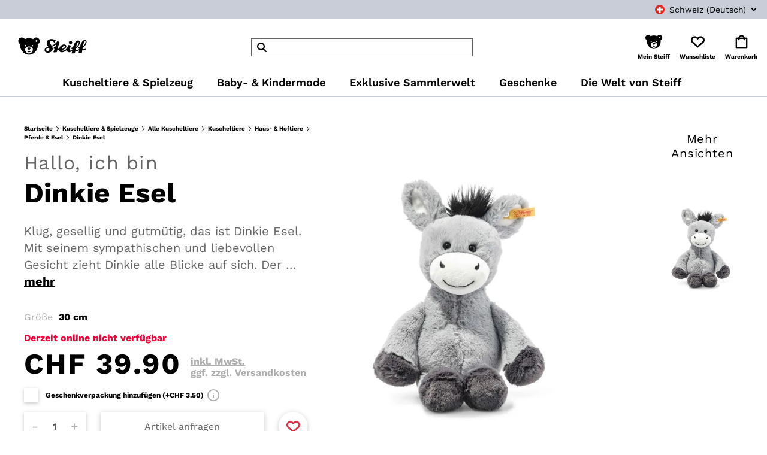

--- FILE ---
content_type: text/html; charset=utf-8
request_url: https://www.google.com/recaptcha/api2/anchor?ar=1&k=6LfIe4EpAAAAALE75oNaaOgTw2G3VadtzHYrJItg&co=aHR0cHM6Ly93d3cuc3RlaWZmLmNvbTo0NDM.&hl=en&v=naPR4A6FAh-yZLuCX253WaZq&size=invisible&anchor-ms=20000&execute-ms=15000&cb=9f0j1rdbi0u8
body_size: 45045
content:
<!DOCTYPE HTML><html dir="ltr" lang="en"><head><meta http-equiv="Content-Type" content="text/html; charset=UTF-8">
<meta http-equiv="X-UA-Compatible" content="IE=edge">
<title>reCAPTCHA</title>
<style type="text/css">
/* cyrillic-ext */
@font-face {
  font-family: 'Roboto';
  font-style: normal;
  font-weight: 400;
  src: url(//fonts.gstatic.com/s/roboto/v18/KFOmCnqEu92Fr1Mu72xKKTU1Kvnz.woff2) format('woff2');
  unicode-range: U+0460-052F, U+1C80-1C8A, U+20B4, U+2DE0-2DFF, U+A640-A69F, U+FE2E-FE2F;
}
/* cyrillic */
@font-face {
  font-family: 'Roboto';
  font-style: normal;
  font-weight: 400;
  src: url(//fonts.gstatic.com/s/roboto/v18/KFOmCnqEu92Fr1Mu5mxKKTU1Kvnz.woff2) format('woff2');
  unicode-range: U+0301, U+0400-045F, U+0490-0491, U+04B0-04B1, U+2116;
}
/* greek-ext */
@font-face {
  font-family: 'Roboto';
  font-style: normal;
  font-weight: 400;
  src: url(//fonts.gstatic.com/s/roboto/v18/KFOmCnqEu92Fr1Mu7mxKKTU1Kvnz.woff2) format('woff2');
  unicode-range: U+1F00-1FFF;
}
/* greek */
@font-face {
  font-family: 'Roboto';
  font-style: normal;
  font-weight: 400;
  src: url(//fonts.gstatic.com/s/roboto/v18/KFOmCnqEu92Fr1Mu4WxKKTU1Kvnz.woff2) format('woff2');
  unicode-range: U+0370-0377, U+037A-037F, U+0384-038A, U+038C, U+038E-03A1, U+03A3-03FF;
}
/* vietnamese */
@font-face {
  font-family: 'Roboto';
  font-style: normal;
  font-weight: 400;
  src: url(//fonts.gstatic.com/s/roboto/v18/KFOmCnqEu92Fr1Mu7WxKKTU1Kvnz.woff2) format('woff2');
  unicode-range: U+0102-0103, U+0110-0111, U+0128-0129, U+0168-0169, U+01A0-01A1, U+01AF-01B0, U+0300-0301, U+0303-0304, U+0308-0309, U+0323, U+0329, U+1EA0-1EF9, U+20AB;
}
/* latin-ext */
@font-face {
  font-family: 'Roboto';
  font-style: normal;
  font-weight: 400;
  src: url(//fonts.gstatic.com/s/roboto/v18/KFOmCnqEu92Fr1Mu7GxKKTU1Kvnz.woff2) format('woff2');
  unicode-range: U+0100-02BA, U+02BD-02C5, U+02C7-02CC, U+02CE-02D7, U+02DD-02FF, U+0304, U+0308, U+0329, U+1D00-1DBF, U+1E00-1E9F, U+1EF2-1EFF, U+2020, U+20A0-20AB, U+20AD-20C0, U+2113, U+2C60-2C7F, U+A720-A7FF;
}
/* latin */
@font-face {
  font-family: 'Roboto';
  font-style: normal;
  font-weight: 400;
  src: url(//fonts.gstatic.com/s/roboto/v18/KFOmCnqEu92Fr1Mu4mxKKTU1Kg.woff2) format('woff2');
  unicode-range: U+0000-00FF, U+0131, U+0152-0153, U+02BB-02BC, U+02C6, U+02DA, U+02DC, U+0304, U+0308, U+0329, U+2000-206F, U+20AC, U+2122, U+2191, U+2193, U+2212, U+2215, U+FEFF, U+FFFD;
}
/* cyrillic-ext */
@font-face {
  font-family: 'Roboto';
  font-style: normal;
  font-weight: 500;
  src: url(//fonts.gstatic.com/s/roboto/v18/KFOlCnqEu92Fr1MmEU9fCRc4AMP6lbBP.woff2) format('woff2');
  unicode-range: U+0460-052F, U+1C80-1C8A, U+20B4, U+2DE0-2DFF, U+A640-A69F, U+FE2E-FE2F;
}
/* cyrillic */
@font-face {
  font-family: 'Roboto';
  font-style: normal;
  font-weight: 500;
  src: url(//fonts.gstatic.com/s/roboto/v18/KFOlCnqEu92Fr1MmEU9fABc4AMP6lbBP.woff2) format('woff2');
  unicode-range: U+0301, U+0400-045F, U+0490-0491, U+04B0-04B1, U+2116;
}
/* greek-ext */
@font-face {
  font-family: 'Roboto';
  font-style: normal;
  font-weight: 500;
  src: url(//fonts.gstatic.com/s/roboto/v18/KFOlCnqEu92Fr1MmEU9fCBc4AMP6lbBP.woff2) format('woff2');
  unicode-range: U+1F00-1FFF;
}
/* greek */
@font-face {
  font-family: 'Roboto';
  font-style: normal;
  font-weight: 500;
  src: url(//fonts.gstatic.com/s/roboto/v18/KFOlCnqEu92Fr1MmEU9fBxc4AMP6lbBP.woff2) format('woff2');
  unicode-range: U+0370-0377, U+037A-037F, U+0384-038A, U+038C, U+038E-03A1, U+03A3-03FF;
}
/* vietnamese */
@font-face {
  font-family: 'Roboto';
  font-style: normal;
  font-weight: 500;
  src: url(//fonts.gstatic.com/s/roboto/v18/KFOlCnqEu92Fr1MmEU9fCxc4AMP6lbBP.woff2) format('woff2');
  unicode-range: U+0102-0103, U+0110-0111, U+0128-0129, U+0168-0169, U+01A0-01A1, U+01AF-01B0, U+0300-0301, U+0303-0304, U+0308-0309, U+0323, U+0329, U+1EA0-1EF9, U+20AB;
}
/* latin-ext */
@font-face {
  font-family: 'Roboto';
  font-style: normal;
  font-weight: 500;
  src: url(//fonts.gstatic.com/s/roboto/v18/KFOlCnqEu92Fr1MmEU9fChc4AMP6lbBP.woff2) format('woff2');
  unicode-range: U+0100-02BA, U+02BD-02C5, U+02C7-02CC, U+02CE-02D7, U+02DD-02FF, U+0304, U+0308, U+0329, U+1D00-1DBF, U+1E00-1E9F, U+1EF2-1EFF, U+2020, U+20A0-20AB, U+20AD-20C0, U+2113, U+2C60-2C7F, U+A720-A7FF;
}
/* latin */
@font-face {
  font-family: 'Roboto';
  font-style: normal;
  font-weight: 500;
  src: url(//fonts.gstatic.com/s/roboto/v18/KFOlCnqEu92Fr1MmEU9fBBc4AMP6lQ.woff2) format('woff2');
  unicode-range: U+0000-00FF, U+0131, U+0152-0153, U+02BB-02BC, U+02C6, U+02DA, U+02DC, U+0304, U+0308, U+0329, U+2000-206F, U+20AC, U+2122, U+2191, U+2193, U+2212, U+2215, U+FEFF, U+FFFD;
}
/* cyrillic-ext */
@font-face {
  font-family: 'Roboto';
  font-style: normal;
  font-weight: 900;
  src: url(//fonts.gstatic.com/s/roboto/v18/KFOlCnqEu92Fr1MmYUtfCRc4AMP6lbBP.woff2) format('woff2');
  unicode-range: U+0460-052F, U+1C80-1C8A, U+20B4, U+2DE0-2DFF, U+A640-A69F, U+FE2E-FE2F;
}
/* cyrillic */
@font-face {
  font-family: 'Roboto';
  font-style: normal;
  font-weight: 900;
  src: url(//fonts.gstatic.com/s/roboto/v18/KFOlCnqEu92Fr1MmYUtfABc4AMP6lbBP.woff2) format('woff2');
  unicode-range: U+0301, U+0400-045F, U+0490-0491, U+04B0-04B1, U+2116;
}
/* greek-ext */
@font-face {
  font-family: 'Roboto';
  font-style: normal;
  font-weight: 900;
  src: url(//fonts.gstatic.com/s/roboto/v18/KFOlCnqEu92Fr1MmYUtfCBc4AMP6lbBP.woff2) format('woff2');
  unicode-range: U+1F00-1FFF;
}
/* greek */
@font-face {
  font-family: 'Roboto';
  font-style: normal;
  font-weight: 900;
  src: url(//fonts.gstatic.com/s/roboto/v18/KFOlCnqEu92Fr1MmYUtfBxc4AMP6lbBP.woff2) format('woff2');
  unicode-range: U+0370-0377, U+037A-037F, U+0384-038A, U+038C, U+038E-03A1, U+03A3-03FF;
}
/* vietnamese */
@font-face {
  font-family: 'Roboto';
  font-style: normal;
  font-weight: 900;
  src: url(//fonts.gstatic.com/s/roboto/v18/KFOlCnqEu92Fr1MmYUtfCxc4AMP6lbBP.woff2) format('woff2');
  unicode-range: U+0102-0103, U+0110-0111, U+0128-0129, U+0168-0169, U+01A0-01A1, U+01AF-01B0, U+0300-0301, U+0303-0304, U+0308-0309, U+0323, U+0329, U+1EA0-1EF9, U+20AB;
}
/* latin-ext */
@font-face {
  font-family: 'Roboto';
  font-style: normal;
  font-weight: 900;
  src: url(//fonts.gstatic.com/s/roboto/v18/KFOlCnqEu92Fr1MmYUtfChc4AMP6lbBP.woff2) format('woff2');
  unicode-range: U+0100-02BA, U+02BD-02C5, U+02C7-02CC, U+02CE-02D7, U+02DD-02FF, U+0304, U+0308, U+0329, U+1D00-1DBF, U+1E00-1E9F, U+1EF2-1EFF, U+2020, U+20A0-20AB, U+20AD-20C0, U+2113, U+2C60-2C7F, U+A720-A7FF;
}
/* latin */
@font-face {
  font-family: 'Roboto';
  font-style: normal;
  font-weight: 900;
  src: url(//fonts.gstatic.com/s/roboto/v18/KFOlCnqEu92Fr1MmYUtfBBc4AMP6lQ.woff2) format('woff2');
  unicode-range: U+0000-00FF, U+0131, U+0152-0153, U+02BB-02BC, U+02C6, U+02DA, U+02DC, U+0304, U+0308, U+0329, U+2000-206F, U+20AC, U+2122, U+2191, U+2193, U+2212, U+2215, U+FEFF, U+FFFD;
}

</style>
<link rel="stylesheet" type="text/css" href="https://www.gstatic.com/recaptcha/releases/naPR4A6FAh-yZLuCX253WaZq/styles__ltr.css">
<script nonce="4vixYDCP3pGhHJSQqrmf2A" type="text/javascript">window['__recaptcha_api'] = 'https://www.google.com/recaptcha/api2/';</script>
<script type="text/javascript" src="https://www.gstatic.com/recaptcha/releases/naPR4A6FAh-yZLuCX253WaZq/recaptcha__en.js" nonce="4vixYDCP3pGhHJSQqrmf2A">
      
    </script></head>
<body><div id="rc-anchor-alert" class="rc-anchor-alert"></div>
<input type="hidden" id="recaptcha-token" value="[base64]">
<script type="text/javascript" nonce="4vixYDCP3pGhHJSQqrmf2A">
      recaptcha.anchor.Main.init("[\x22ainput\x22,[\x22bgdata\x22,\x22\x22,\[base64]/[base64]/UC5qKyJ+IjoiRToiKStELm1lc3NhZ2UrIjoiK0Quc3RhY2spLnNsaWNlKDAsMjA0OCl9LGx0PWZ1bmN0aW9uKEQsUCl7UC5GLmxlbmd0aD4xMDQ/[base64]/dltQKytdPUY6KEY8MjA0OD92W1ArK109Rj4+NnwxOTI6KChGJjY0NTEyKT09NTUyOTYmJkUrMTxELmxlbmd0aCYmKEQuY2hhckNvZGVBdChFKzEpJjY0NTEyKT09NTYzMjA/[base64]/[base64]/MjU1OlA/NToyKSlyZXR1cm4gZmFsc2U7cmV0dXJuIEYuST0oTSg0NTAsKEQ9KEYuc1k9RSxaKFA/[base64]/[base64]/[base64]/bmV3IGxbSF0oR1swXSk6bj09Mj9uZXcgbFtIXShHWzBdLEdbMV0pOm49PTM/bmV3IGxbSF0oR1swXSxHWzFdLEdbMl0pOm49PTQ/[base64]/[base64]/[base64]/[base64]/[base64]\x22,\[base64]\\u003d\x22,\x22w7VaAsO/eWLCvFdww4wiHGViMUzCusKMwoYeVMOrw77Dq8Ohw4pFVwhxKsOsw6Z8w4FVHD4aT2XCo8KYFHvDkMO6w5QjMijDgMKPwr3CvGPDri3Dl8KIeGnDsg0lJFbDosOGwpfClcKhQ8OxD09XwpE4w6/Cv8O4w7PDsRw1ZXFCKw1Fw79ZwpI/w7cwRMKEwrZNwqYmwq3CosODEsKXKi9vfATDjsO9w6sVEMKDwoEuXsK6woZ3GcOVMMOfb8O5JsKGwrrDjy3DtMKNVEVaf8ODw7lWwr/Cv0N0X8KFwrYuJxPCsh45MCouWT7Dr8KWw7zChnXChsKFw40Qw4Ucwq4MF8OPwr8Hw7kHw6nDoURGK8KNw7UEw5kcwqbCskENN2bCu8O+bTMbw7TCrsOIwovCmXHDtcKQPHAdMH4Gwrgswr7DpA/Cn1FywqxicHLCmcKcZMOCY8KqwofDk8KJwo7CoQPDhG4tw6nDmsKZwoVjecK7CmLCt8O2aHTDpT9cw55KwrIPBxPCtURGw7rCvsKKwqErw7EVwrXCsUtXR8KKwpAHwpVAwqQEdjLChH7DnjlOw4TClsKyw6rCnlUSwpFjJBvDhS/DocKUcsO5wp3DgjzChcO6wo0jwrQ7wophPEDCvlsUEsOLwpU7SFHDtsKJwrFiw70tOMKzesKrFxdBwpV0w7lBw68Jw4tSw74FwrTDvsKuKcO2UMO9wox9SsKFWcKlwrpGwrXCg8Oew6vDhX7DvMKpWRYRUsKkwo/[base64]/[base64]/CgnHCmsKBw4INwrDCq8KXw6vCvcOMw4scwqzCgmt4w7vCrsKfw6jCkMOaw57DsmkYwotIw6vDosOzwr3Dr1vCusOUw71vFSEWQgbDkixlRD/DnTXDkS5hW8KSwrfDjD3Cg2JOJsKTw4V7OMK1KjLCmsK8wolYA8OaAC/CgcO1wpfDssOVw5zCs1TDgl0SYScSw5LCqsOJFcKXSGB5PsOFw69aw6XDtMOnwpjDnMKQwrHDlsK7JXHCunMcwplEw6rDqcKabRTCgzt0wpYCw6zDqsOrw7nCqWY/[base64]/DkMKYw44cw7fDmChcw7l5ckM+TcKEwowSZ8KPIjpPw73Dg8OAw7M2wqJaw4UnPMKxw6vCmcOrYsO2eEtbwqvChMOzw5fDm3HDhhrDuMKxT8OQaXAEw5fCgcKIwok2SkJQwrDDqnXCmcO4c8KHwohUAzjDkiDCq0hLwplqLBhkw6hxw5LDocKHN2/CtEbCjcOYfhXCrBvDv8OrwpFUwpzDkcOhKnnDiH03MQbDuMOmwr7CvcO5wpNbZsOVZMKXwrJQAS9uQsOJwpg6w5NfCVoxJikbU8OWw4lcV1YVEFTCvsO7LMOOwqDDuGXDiMKVaDTClxDCpk91W8OHw5onw7XCicKJwoRaw4Bfw4YhPV4TFWM2Cl/CmMKoSMK6fBUUJMOWwocHYcOdwolGacKmPA5jwqNzIcOCwqLCj8O3bzF3wrh0w4XCuznCkcKMw7lmEh7CtsKRw73CgxVGHcKTwrDDoEXDo8KQw7cPw6prFn3CisKRw4jDp1bCiMK/fsO/KiVewoTCiRszTCo6wo1yw63CpcO/wq/[base64]/w5JywrrDjnTCkiRZW0ZYVcK8w5nCkMKxwpNbaBgSw6s+exfDrS4jXVMyw6Vpw7koLcKoHsKAPDjCnsK5dsOrGcK9eCnDhFJqbBMPwr5hw7IML1UKKFgQw4vClMOUOcOkw7/Dl8OJVsKXwrPCiR4qVMKJwqQCwodISEjCiiDChcKDw5nCiMKkwpjCoEoNw6vCoFJzw4piAEdVRsKRWcKyPcORwr3CrMKNwr/[base64]/Crnwgw7jCrW15w4LCiCjDizV+wqnDvFTDpMO8SF/Cj8OXwpBsU8KZIWQ/HMKnwrNGw6nDgMOuw6PClwlcQcOQw5HCmMKywphNw6cpdMKPLm7DsUDDusKxwr3CvMK9wpZjwrLDmVvCnnjCrMOkw7w0XnNgRUHCrlrDnxzCicKFwpvDk8OTLsOWdMOgwp9NXMKOwrRlwpYnwqBLw6B/e8O8w4TCrzzCmcKFSnoYI8KCwrXDtCtKwqtvScK9LcOnZhfCslxWImfCqCx9w6oiZsK8L8Kww77Dq13CpDbDgsKJXMOZwozCm03ChlPCqE3CiRBYPcOHwrnCpysDwrd3w6PCnWpNA3A/IwAAworDizjDmMOSDi7CpsOcZCF7wpQPwoZcwqNGwp/DglIzw7zDpBPCp8OqOEnCjDgMwpDCpDIkNXTChzUyQMOQdFTCvHUzw4jDksKEwpYRQVbCiFE/OsKjGcOTwpbDhCzCiAXDisOodsK5w6LCscOZw7NbMSHDqsO5YcKvw6sCMsOLw4phw6jDnsKKZ8KZw5cPwqwIbcOZKX3CvcO8w5JGwonCt8Opw4fDkcOQTgPDkMOVZTfDoVDCrWvCs8KDw7AgTsK+WHpvARUiG0c2w4HClTIGw5TDmE/[base64]/MsKyw4ltDcKYw59WHnfCnknCiyLCnMOWe8Kpw6HDnx5Tw6Uyw78Uwr9MwqpCw7A2w6Auw6/[base64]/DswXCgSzCnMOPw5MQBMK3dGTDng7Ck8OZecOoVELDnUXCnXvDqDbCtsOhJwBkwrhDwq7DoMKkw6zDmEbCp8O8w47CvMOHfTXCmWjDvMOVDMKRXcOhCcKgXcKnw4zDt8KCw6N/QRrCqRvDusKefMKIwqrDo8OLPQJ+b8Kmw60bQwshw59AHAjCosKhGcKswphQX8K/w6Anw7XDrsKWw73Dq8KKwrjCjcKmYW7CgQENwobDgkLCt1HDk8KCBsKTw7xKOMO1w79bb8Kcw4JJZ1Y2w7pxwrzCkcKaw6PDn8OLYDFyYMO/wpjDoFfCicOFGcKhwqDCssORw4vCgQ7DgsObwpJEA8OXJ14RHMOnL1vDnHo7VMOeNsKgwrM5NMO0wprCqiAeIUUnw7UxwrDDscOUw4zCtcKkU14VasKrwqMAwpnCrUl8esKowrLCjsOWPR9bNsOiw6t+wqnCnsKIM2bCuVjCnMKcw6Vuw5TDr8OWR8KEOA/Dq8OAHGbCv8OgwpzCnMKgwp9Cw7nCvMKKScKuSsOfUnrDgsOLQsKXwpYkVClsw5LCg8OQDkkbOcOKw6YJwpvCp8O5F8Oww7Asw5EPemhIw5lTw5xeAhp7w78KwrvCtMKdwoLCo8OZL0nDjGLDssOMw5c/wqdVwp5Nw70Xw6J/wrbDs8O6UMKxbsOraFkmwpXDscK8w4nCosKhwpAtw5vCu8OTFSM0GsKCIsOJO2MEwoDDvsOEKsO1VhcXwq/Ci1vCvE56CMKucxUUwoHCmcKZw43CnBtXwoBawoTDulXCljrCksOMwpnCsxBCScOiwqHClA7Dgg8aw71cwpXCicOhAhs8wp0ewo7DqcKbw6xOfTPDlcOHPcK6MMKbIjkDFhtNEMOdw61EVxXCjsOzSMOaNsOrw6TDgMO/[base64]/KsOgw4TDvnbCqXxTw4ILwoPCtTbDrV3CmsOYFMKiwrkwJUzDicOiCsObc8KCR8O0fsOfPcKSw6XCowhOw6FTIEUEwo5Xwrk9EEI4KsOWMsO0w7TDlcK1IHrCji0ZWBHClQ/CsHDDuMKdVMKUVkzDmgFZT8KqwpnDmsKZw4o3T11awpYfYSvCh2pxwpJYw6pmwp/CsnzDo8OgwoLDl3/[base64]/CmRfDtBLDsMK+WmTDpTjCtcKDNS12XSACWMKuw5R7wrZ+ElDDpGhywpbCkThSw7PCizfDjcKQYixHwppIeXY7wpxhZMKQeMODw693BMKUPj3CrXJOKxPDp8OWAcO2cHMOaCjDtsOWOWDCmWPDi1XDuHxnwprDocO0Z8Ocw5HCgsONw6nDk1l/w4rCti7DnTXCgg1mw6wFw7LDrsO7wrPDr8OjQMO9w6HDkcOFwqbDvEBWRBHDscKnScOPwoxCfCV/[base64]/wpAfwpTDpn1SwrRow6vCnDHChh4vRRtsw6NNKMKHwpzCmMOnw5TDjsKSw6klwqBIw5Agw6E2wpHCvVbCtsOJMMOrQio8ccO/w5VERcOmBDx0WsKQRwvCgzMgwoFYE8O/NjjDpgvCr8KYG8O9w4PDi3nDkgnDkQR0FsOCwpXCpldRG3/ChsO2a8K+w481w7tawqbCt8KmK1cbIExyOsKoWcODJsO0esO3UTJCEzxuwp5fPcKFUMOXY8Onwo7DisOkw6UywqbCvRViwpg1w5vDjsKPZ8KQMVsXwq7CgDcHUGREWywww7NOccOww4TDmD/DgnLCu0IGAsOGJcKEw7zDnMKvBTjDpMK8Z1DDhMO/[base64]/GRl8KV0+bcOgwogFd1TClMOpworDtsOlw5TDul3CvcKfw6HDpMOzw7MsRCrDsW0lwpbCjMOwCsK/w4nDjmLDm0U9w6AnwqBGVcOpwqLCm8O1azRoJSDDmjlfwq3CuMKIwqd9ZV/Du1Yuw75yXsKwwrzCtjIYw7lrBsOKwpojw4csE3lnwrA/FRU6C2vCqsOow6c3w4jCsGdlGsKHRsKbwqEXOR3CgmdYw7kuE8KzwrBZRHzDi8OZwoQNQ3Y+wpTCnVcVMHwdw6A+XsK9TMOvNXpQe8OdKXLChl/DvCJ1WFNQEcOLwqHDt29Awr4WBmICwphSPW/[base64]/[base64]/CvyMue8OOdMKJQSFDQBXDjQ3ChMKBwrDDlhBtw73Do8KyHcKBFcOSZcKSw6rCo0LDmcKZwp1Rw7A0wqTCigLDvTttRMKzwqTDu8KMw5ZIWsO4w7vCvMOEGwTCsQjDtCzCgF41a2/Dp8OYwo4RCDnDmHNbL1xgwqN1w7DCkTpeQcOAw6RRVMKyPzgHwrkMQMKVwqcmwp9YMkpuTMKiwrEFUnjDmMKEDsKKw4srK8OZwqU/LVrDo33DjDzDoAXCgHJYw6JyY8OTwpNhwp8WakfCssOsCMKXw5DDllnDnB5Yw5rDglXDlF3CjMOAw67CjxQednLDtMO+wot/wox6IMK3GXHClsKGwofDlRsyIHbDpsOmw7V7AV/CrcK4w71tw7HDgsO2Wmc/Z8KOw4h9wpjDj8OgAMKowqvCpcK/[base64]/GcOXe8KscGxnwpzDnsKOwpHCmMOvKcOuw53DtsOHQsOzIE3DoSXDkj/Cui7DksKzwr/CjMO3wpXCkgRiMS4nWMKGw7HCjSUNw5ZVOlHCpyDDscO+w7DCljLDhgfCrsKiwqfCgcKJw5HDsngvVcOZFcK9DWfCi1jCvUrClcOATm/Drhhvw74Ow63CnMKCVw9OwpRjwrbCpkHCmWXDhB3Cu8OWdwzDsGRrZBh0w5BvwoHCm8OlI00Fw5gSUEoKdVQ3PTvDpsK4wpPDj1DDj2UbLg1pwrXDqE3DmxrCgMKdJQLCr8Kia1/[base64]/Ck0LCmcOsw6zCtkTDusKkwoNaw4fCjDodw6BwPXvDv8KrwrzCoSkaIsOPaMKSBgRRGkTDjcK7w6LCpMKywrJ1w5HDmsOUSBUJwr/Cq0bCrcKCw7AIDMKgwpXDmsOdK0DDh8KaRVTCpzE7wrvDhAkewoVgw4gzw54Mw6fDj8KaAcK7w4FqQigmZsOcw4pjwo8wR2ZIFivCkVrDrCspw6HCngI0HXk4wo8cw6jDrMK/[base64]/[base64]/[base64]/DnHM6ZVHCosOZSQXDj8ORwo8JwohvVcOTRxBPSMOzG31dw6F+wpZxw7nDi8K0w4EmGSEFwql6K8OgwqfCsFs6WjZGw44/KWjDq8OIwoVuw7cjwrXDpcOtwqUPwqUewr/CrMK+wqLCvw/CosO4VCthXW1/wrIDwrFoAcKQw73Cl3BfPgrDm8ORw6QZwrIpZ8Ktw4JpcV7ClgNbwqEgwojCkA3Duz8fw6/DilvCum7CjMOww6R9Nyokw5FkN8K9JMKNwrbCk1/CvA7CsBTDo8O0w7/Ds8K/VMOLK8Oew4pvwqMYOF5vQsOKHcO/wrkXPXZqN1oLIMK2KVFfUhDDt8OVwptwwpRZIy/[base64]/CjMOlw5zCj0nDisKMw61deA7CkcOhw5DCgF/[base64]/DnSswwrArw7HDvnzCrMOEw6U4HS8XLMKZw4vDmAhgw5PCqsKmS1/DmMOZBMKIwqdXw5XDonkwRjQoFkTClkImH8OdwpR7w6N1woRbwo/CssOZw45lV1cMJsKgw4t/UMKHecKfDRnDpV5bw7jCs2LDqcOxf1TDucOqwqDCqUUxwpLCnsKrUcOhw73DlU0EdD3Cv8KNw4TCgMK3OTBQaRIxcsKowrfDssKQw73Cn3fCoiXDncOHwp7DkH5SbMO2SMODaG1xVMOewqY9wr4jTXLDn8KaSSMJE8K5wrzCvSlvw6pJBX4/QG7CmUrCtcKIw77DgcORGAnDrMKqw6HDh8K0bBRENV7Cg8OubkXCjiYLwp9zw65bU1nDkMOfwoR6RnYjLMK3w5lLIMKow4UzHTN1Hw7Dk0Akd8OAwodYw53CjlfCpcKMwp9eQMKIY3prC2M6wqnDjMOuVsK8w63DgzhzbUnChnUiwr1pw5fCoTFddjR2wo/CtgdGc3AVJ8OkWcOXw7c4w4TDlDrCpENqw7DDnwYmw4XCnSMfNsKKw6MYwp/CnsKTw6zDtsORLMOkwpHCjGEjw6ALw4t+KMKRa8KcwrUfdcOnwqgTwpUZYsOsw5g9GCrCjcO9wrY9w5YCWsOlBMOawr/CvMOgayt8fBHCvy3CnQjDr8OgU8K8wrvDrMKDJBFcGx3Cr1kOMxkjNMK4w6xrwr9iYWE2FMOnwq0YacOfwr92EcOkw78rw5nCojzCpBxYSMKRwq7Cl8Ojw4XDjcOgwr3DpMOFw5zDnMK4wpdQwpVeBsOFMcKNwpFvwr/CqSFNdFdMCsOSNxBOY8KlEyjDihJDXgg3wpPCpsK9w7bDq8KHNcOgUsKgJk0dw5ElwpXDg3hhecKqdgLDtWjCocOxG2LCm8OQHcOPVyl8GMOMC8OQPkvDuC5swrAwwooaeMOlw4XCscKswoTCq8Opw64Bw7FOw4jChmzCtcO6wpzDiD/[base64]/DpsKCJQwlwo1WwrQwEcOLdXUZwr/Dlgh/w4jCumRawpnCusKvZSUYf1cDYS00wofCrsOKwr5DwpTDtXHDnMOmFMKZLknDicK7J8KywqLCnkDCqcOuYcOrREvCh2PDssOuBHDCqg/[base64]/w7vCgEU6ZnjDmm3DpD/[base64]/CixUXNcKdWWvCnsK2w4tAwpZaw7khwpzDvMKQw43Cn13DiH9YX8KET3YSO0zDpXlWwqHCghHCtsO+GD8Nwok/KGtFw4zCrMO3LUzCmVcZCsOkDMKjUcKLTsKkw4xtw6TChHobOl/CgyfDmHzDh21AB8O6woJLDsOQDUkLwo3DlMKKOVpQasOXP8KwwrXCqCXCkgksMXVywqLCg2zDp2PCnmt3XkZ9wq/[base64]/DtBvCtBnDiQhZwogpGsOQaMOKw6/[base64]/DqcK4wrfDlBtyw7xJL0VWQ8KQw7fDrnFudsOlwq3Dl1ZEPj3CtCgOGcO/D8KbFATCn8OtMMOiwpoLwrLDqx/DswpgYw1pO1nDiMKtNmXDtsOlGsKddjhcbsKYw4RXbMKsw69Yw43CljfCl8K/Sj7ChjLCtQXDncOzw5koZ8KjwrHDmcOiGcOmw47DvcOIwqN+wrXDmcOlZy4SwpLDhSEDZg7CncOGO8OlGToKTsOVOsKxT3gaw5YVAx7CiQ3CsXHCnMKZBcOyBsKTw55IaVNRw51yPcOMTycIU2nCgcOKwqgHFHtNw6NJw6PDrC3DksKjw57DmF9jLQd/CUJKw4I2wpF5w4paL8OdWcKVQsKfQg0OGX3DrCM4Z8K3WjwAw5bCoi1Yw7HCllDDrnTDgsK+wpLClMOwEMOPZcKwMnjDjHPCpMOTw6nDs8KWKgLCv8OYTcK4w4LDgBrDqsK2CMKoTVNVdFkIBcKpw7bCln3DuMKDU8Otw4HChzjDrcO/[base64]/[base64]/CksO1w5lhwpVHw5DCscOjw7I9RC7CqDwWwpIbw6nCqsORwr0MGHRKwopkw5/DphDClsK8w7w/w75uwrMuUMO6w6nCmlVqwrgdO0ISw4LDl0nCpRVXwr0/w5HDmmDCoALChcOBw5FCDsOmw7PCszkFEcOyw5kOw5ZFUMKBScKBw6VNSTtGwogAwp0OFidgwoUxwpcIwq4lwoQjMDU+Whdkw58lLDF4ZcKgQDHCngYNCVxhw7xNfsKNSlzDvFDCoFFwVjfDgMKBwotFb2nCp13DlW/Ck8O4CcOhWcOUwoBjGMK7fMKNw6APwr3DkARQwrAbEcOww4bDmMKYa8O0fsOBSDvCiMKxbcOGw6dgw61SFX01ccKtwqvChjjDrETDt0DDlcO0wotiwq00wqrCt2YxLG5Uw7ZjWRrCiSU0YAnCnRfChmZhXAYHKlzCpsOkBMO4dMO7w6/CmRLDo8KhMMOqw6ISe8OVBHPCgsK9HU94NMOjIn/[base64]/wonCj0jDhUrCsi3CssOvw64Swpg5w6QUQXByIgHDsnwEwrZIw6h5w5nDvQXDgSDCt8KQT1NMw5zDh8Oew7vCpjvCr8O8dsOQw5hgwp9TWypcYcKqw6HCgMO5w5nCjsOzE8KEMx/[base64]/CjsOFc8Knw4Uuw7Yow53CtDwWPEzCilrCs8KvwrrCjF3DpHwXaQQuTMKswrRkwpDDpMKwwr7DpFfCugEJwpsGYMKBwrvDnsO3w5/CoAYHwppyH8KrwoTCo8OPd3gYwr4iNcOvdsKzw4MnZx3ChkAdw5XChMKKYGsjW0fCtMK0KcO/wonDtcK5GcK5w601L8O2XB7DqVbDmMKVScKsw7PDncKBwp5OfCBJw4B9aizDosOQw6BpBSHDp1PCkMKnwoV5diUYw6/[base64]/DgcORNTfDqcOcwoTCgsOpEG0PasKkwr0rwqfCvRB5Oi91wpYMwpcoIWl/dsOdw502fCHCqRvCqgoAw5DCj8O4w7pKw67DhBJgw7zCjsKbPsO+MGkUUnYVwq/Dvj/DnmZ+fhDDp8K7VsKRw701w55XIMOOwpnDnxnDrDx5w48peMOgdMKJw6/CgHlFwqFwWQvDmMKvw7XDgHLDu8Owwrp1w44NCXvCiWtlXQPCj27CssOUWMOXA8K+w4HCl8K4wpgrb8OgwoF6WWbDnsO+Ji3Cqhx6DUPClcKCw5HDl8KOwpwnwq3DrcKBwqJowrhbwrVBwozCryJkwrhvw4okwq1AfcK2K8K/[base64]/w6hgw4XDgVjDlAzDmwHCncOjJMKyw6bCswDDlMOSwrrCllZTD8K0HsO8w7/Dr0PDu8KfRMOBwoHChsKgIVl8wpHCin7Cr07DsHF6cMO6aih0OMKxw5/CusKlZV3CmwzDjzPCoMK/w6NEwqo9eMO+w4LDscOTw6gcwo51G8OQJlx+w7MsdXXDjMOXTcK4w6DCkXpVLQnDj1vDksKywoPCnMOzwrfCqwx/w6TCkmbDjcOmw5s0wojCpQZWdsOQCMKuw4XCk8Ovay/Cs3IGwo7CqMKXwq8fwpjCkSvDj8KOAjE1LVIGKRBhQMKgw5zDr2xYQsKiw7swGsOHZnbCj8KbwpnCpsKTw68bWDh5FkouDB5MfMK9w68CTl3CuMOMC8Oww7wRVX/DryTCjXXCmsKpwrbDuVc/[base64]/EhjCkUvCsCZPwqtiFMOIGmAlXMOywrTCp1lfwrluwo/CkBhWwqDDg2oZXkLCgMOxwqw/X8OUw6LCq8Odwqp/BUjDpEcsBFQtJcOyCUcAXUTCgMOqZBtoSnxHwoLCo8Obw5bCtsOeJ2QwJMOTwqI4wr9Gw7TDq8KRES7DlycqdcOzVh3CjcKmIkXDkMOXI8Ouw4ZewqrChU/DukrDhCzCjF/DgGXDtMKCbUMEw6EpwrMKJMOFc8KqBX5NACPDmDfDpRbCk23DiGTClcKvwpNewpHCmMKfKgPDqGnCncK7IwrCjxnDlMKVw5VAHsObDRIgw5HCn3bDjyvDosK0acOwwqnDpBoXb3/ClAfDmH7CkgoxYTrCucOLw5wXwpHDjcOoZgHCr2ZHDlDDmMKZwpfDqFDCocO2HhPDlsOCKVZ0w6YVw7zDvsKLfmLCqMOfOwkGTMKqJQXDmRvDpsOKAl/CsS8eVcKWwq/CrMOic8KIw6/DqwhpwrVWw6pMPTzDlcOsA8K1w6wOEBg5KTVlf8KbGgweSTnDh2RkNh4iwrrCqwDDl8KVw5HDncOMwowYITXCrcKhw58JGiLDlcOGAwR0woxZYWVEa8OOw5XDsMOUw6l2w7UxaSzCnVJ8J8KZw7F4bsKuw5w8w7Frc8OPw7RwIxELwqY/TsKtwpdswpXCocOeEg7Cl8KMXRwkw6Ycw4JCXA/Cn8OUKgHDkgcTHWsbUDc7w5VHRTzDhTPDtsKgDSZML8K9OsKHwo15WFXDq1fCsHAbw6otQlLCgsOJwpbDjm3DksOYWcOdw7cbOBB5DSPDthNcwonDpMO3IxvDlcK9FCB/PcO4w53DusKjwrXCpBjCtMKEB1rCh8Kuw6wzwqbCpjnDgMOFC8OJw7s4YU0fwpfCvTB3dDnDoCI4QDAJw6A/w4fDtMOxw5IEMBM9CzcEw4HDm0jDs1caGsKABjHDh8OuMAnDrgHCqsK2Xx90a8KrwoPDmUwZwqvCnsOLXcKXw6LCucOjwqB1w7DDn8OxcT7ClhlHwpXCusOtw7UwR0bDscOqccK4w4k7GMKPwrjCg8Oxwp3DtcOLC8KYwpzCm8KSMSU/ElF7HGxVwogBb0NwCH53BcO6IsKdX3jDrsOpNxYGwrjDgC/CtsKFC8OjNMO0woDCrGQpbnBJw5UVE8KDw5MJIsOcw57Dl0nCsCoqw6zDv05kw5tAA25Ew7PCu8O4B2bDr8KONsOjcsKSdMOCw77CrHHDlMK6WsO7KlzDjgrCqcOMw5vCgyVCRcOQwr9VNUZ0fEfCjm9ibsKRw4wFwr0/WhPChznCoX1lwolgw73DosOnwqnDjMOxJhN9wpUoecKefWcSBR/DkmRYMBddwo0TPUdTBRB+egZXBTJJw6s3I2DCh8ONfMO7wr/Dli7DssOlHMOmIVR4wpHDrMOHQh0/[base64]/[base64]/[base64]/wpzDlBIow7RqSsKmHwnCly4Vw703KBhPworChwBKXsKANcOMU8KsUsKDNRvDsRHDv8OOB8K5egrCtizDiMK0EcOnw7ZXUcKnfsKTw4DCssObwpEXRsOVwqfDu3zCr8OOw7rDj8OoOhc/bC/CiErDgyBQUsKoBlDDrMKnwqBMPxsfw4TClcKMUCfCvE1dw67DixxtXMKJX8OAw6Nbwo5TbggpworCpSPCi8KrBGBVb0YlBn7Dt8O+ETfChjvDnHphGMO8woXDmMO0Ghs5wqsvw7HDti0/[base64]/DmMO/[base64]/DhsK0wpPDiAHCllhkNS0FwofDtsOpw5ECa3QTVhjDrS80HsK/w4Uew7zDhsKgw4fDqMO+w4Y7w7QFKMOZwoMWw64ee8OBwrTCrijCkcOkw7vDg8OtMsOSS8O/wpV/IMOpQMOvW33Ck8KWwq/DvyrCnsKfwo8xwp3DvMKXwqDCk3l3w6nDocO8GcKcZMOcJMOGIMO/w7Zkwq/[base64]/DucO4woMnVMK/wqVNw5AAeQJBDcO6EEzCqyPCgsO7CMKoCirCvsOtwqdawoE9wqHDlsOAwrvCuVEIw4owwocpd8O8FsOHHmkGJcOzw6PCoTUsKmDDpsOCSRpFO8KycRdpwo10VwXDk8KoIcKjaDTDoXHDrUMcK8KIwpIITyg0Ol/Co8OaHn/CosOvwrZFecKQwozDrsKOXsOLYcKZwqfCusKYwpjDhBh1wqfCm8KKWMOheMKrfcK0LWDCkmDCtsOPFcOWJQsBw4RDwrrCuVTDnF0NQsKcDH/CjXAEwqoUI2LDvwDCp1nDlULDucOCw6nDpsOIwo7CuH/[base64]/w6giw4FLw5MnEcKWbsKBW8OKZMKiwr0ywrIywpAFXMO/HcO1CsOKwp/ClsKuwp3DpjNZw7nCrnY2B8O3ZsKYa8KsTcOrBWhKW8OSw6/DlMOCworCucK3Z3YMXMOeWixVw6XCpcKKwqXCoMO/H8OBDVxzbBd0Ln12DsOwUcKWwonDg8K1wqUIw5/[base64]/DqMOzwprChi/DhUvDpmzCocK4woMlPxTDjRrCjRLCpMKqEMOxw6dfwqgvZMKxWUNUwp51flRKwq3CrsOnOcOXVwTCujrDtMOUw6rCjTtbwrXDmFzDinMFMhvDj1kCfRLDjcOoS8Oxw5UMw5U/w4kcSxV4CXfCrcKsw6/CpzlXwqfCn2DDnUrCo8KuwoM+EUMWT8KPw6HDl8KjeMOKw6kTwqgiwpQCPsKuwok8w4I4wqQaAsOPMXhVcMKlw6wNwo/[base64]/wpk3C8K4wpk9wohcF21gMGhgKMK7Wm/DgsOnecKzYcKww68pw5ksUhIGPcOIwoDDqXwDYsK9wqbCpsOSw77CmScIwqvDgBUSwq1pw4QHwqTCvcOXwpIsXMKIEWpIfj3CkSNlw6FaJUFLw4HCl8K+w5/CvH4LwojDv8OSbwnCnMOnw53DisK3wq7DpjDDvcOKccOhAsOjwo/DtsK9w6LCpMKAw5TCiMKMwpRFej8bwoHDjE7CqiRVS8OWfMK6wpHCusOHw4srwpfCk8Kew7sKdikJJTtXwqNvwp7DlsOlQMK0AivCvcKwwpjDksOjDsO/[base64]/[base64]/Cm219w7DDiwdhwrB7L2HCpsK4w5DDmsOgV3jCpw7CrMKIEcOoYmYrwqbDisOhwoPCsS0IKMOcE8OzwpnCt33CojrDi27Csz3ClzZ/D8Khb35IPi4ewrNDXcOww6smV8KHSAw0VkfDhSDCqMOiISHCkE4RIcKTDGjDtsO9cEDDk8O7d8KdElcow4XDsMOcQGzCosO0cB7Dn2cdw4AXw6A8w4ccwognwoIHRHPDuy3Cu8OmLxw7OTXCq8Kuw6YeD3/[base64]/DgiTChT7CgnZ0d1gmb2srw6JaIcKle8OHw6dCMF/DtsOQw53DrSLCuMOebTxLBR3Dr8KMw54yw5g3wqzDin1DC8KGQsKFLVHCkm4swqbDk8O+woMJwrZDPsOnw7BEw4cKw5sbacKXw5/DvsKrJMOpCCPCqgtiwrjCqgXCssKVw7VIQ8Oew47CpFI/EHzCsmZqChPDpkd6woTCisODw5I4bB8XKMO8wqzDv8KVVsKXw4h7wq8IXcKvwrgzYMOrE0w9c3V0wozCqsOywqTCscO7bTEuwqwHZsKZdhfCs0bCk8Kpwr0TJmMjwr5Aw7dBF8O9NcOew7c+W3lkWjPDlMOUWsO9ScKjEsOcw5M2wrkXwqTCpMKmw6o4fXPCn8K/w6ESB0rCucOew6jCksOlw79+wqhNXWbDkwrCsiLDkcOYw4jDnQwEcsKhwq3DoXpEGzbCmi4swqBiOMKlXV1Zd3XDrjZQw4NZwrLDtiPDs2QlwpJxP2/CilzCgMKMwrtdd1nDvMKGwo3ChsOlw4x/d8KncC3DvMKJGg5Lw5Y/dQNJa8OBKMKKN2vDugglVEfCs3ZWw6lXOX7DkMKgd8OgwrHDnTXCusOQw5PClMKJFyNrwpbCuMKmwptLwp9MW8KGScONMcOjw6Bow7fDhzPDqsKxBE/ClDbClMKpTEbDrMODSsKtw4rCmcOlw6xywqVZPVLDh8OxZygQwrLDigLCkm7Cn3c1EnIMwrnDswolaVzCiRTClcOXLW8jw5AmMQoxL8K1GcK5YELCk0LCkcOuw6shwoIFKVBow5YRw5vCvR/CkTgEHsO7Bnp7wr1/fcKbFsOHw63CuhtdwrNRw6vCrmTCtHLDicOMNwDDlgXDq1Fsw6I1eTfDkcKNwrkwFsKPw5/DqXHDsn7ChRh9d8OLd8O/[base64]/DgcOJwpfCjydlwqrDncKpw47DocKEe8OnVjHCpcKQwpTDh8Kaw5dJwrnCiD4Be0Qpw5LDu8KnIQY0HsKGw7tFVFTCr8OwMnHCol5VwpU1wpZOw7BkOjAUw4zDhsK/fD3DkzUWwqzDoTZVCMONw6HCnsOzwp9Rw69FD8KdAmTDoGfDtndkIMKFwqMrw77DtxAyw4B3RcOxw4TCnMKOUyrDk3ZAwrfCmWRzwqxHTUHDvAzCm8KIw7/Cs0vChjzDpQZ/MMKWwpDCjMKAw6/[base64]/wp/[base64]/e2JpH1TDrsKqfz/CkG4ew4YEw5kRPQMbZ2HCnsKZZiTDr8K/UMOoScO/wo0OR8KmfAVBw5/[base64]/[base64]/Cp8KpRGTChcKWNBzCnMK4ecKiwoIkfBnCg8O6w5TCl8KPBcKBw4Mrwo1yLg1NCnRHwrvCrsKVEwEeQsOowo3CusOCwqc4wp7Dnm4wYsKUw7M8cDzCisOuw7PDnXTCpR/Dm8KdwqRiGyAqw5BHw6nCjsKgw4dgw4/[base64]/wr/Dh8KHfzV5wqXCqFYkEMOyHk4Aw7FtwoHDikXDpkTDr3PDocOswp1VwqpIwpnCkcO2GcOvdDzCpsKhwqsGwp4Rw5J9w55iw7wBwo9Cw78DIVtYw7gtNGoWfgjCr349w5XCgw\\u003d\\u003d\x22],null,[\x22conf\x22,null,\x226LfIe4EpAAAAALE75oNaaOgTw2G3VadtzHYrJItg\x22,0,null,null,null,1,[21,125,63,73,95,87,41,43,42,83,102,105,109,121],[7241176,290],0,null,null,null,null,0,null,0,null,700,1,null,0,\[base64]/tzcYADoGZWF6dTZkEg4Iiv2INxgAOgVNZklJNBoZCAMSFR0U8JfjNw7/vqUGGcSdCRmc4owCGQ\\u003d\\u003d\x22,0,0,null,null,1,null,0,0],\x22https://www.steiff.com:443\x22,null,[3,1,1],null,null,null,1,3600,[\x22https://www.google.com/intl/en/policies/privacy/\x22,\x22https://www.google.com/intl/en/policies/terms/\x22],\x224ONwjseGidFl1dcgd3q7thNngy3blZlkj/cg0eCNNFc\\u003d\x22,1,0,null,1,1762685858447,0,0,[96,207,76,17],null,[111,33,23,141],\x22RC-KMD0R5v0TrdCxg\x22,null,null,null,null,null,\x220dAFcWeA4oLtz5GiaqTtN6QfPqFvTYsLkGoRInwO118cXabUwaLph0Ev1gZznMgVndc0WpgyBeVWr-P0kpUPSwWsFOnRjVNUZVVw\x22,1762768658365]");
    </script></body></html>

--- FILE ---
content_type: application/javascript; charset=UTF-8
request_url: https://www.steiff.com/dist/vendors~pagebuilder-storefinder~vsf-product~vsf-storefinder.d84c18edd9c788bcec5f.js
body_size: 4388
content:
(window.webpackJsonp=window.webpackJsonp||[]).push([[8],{1224:function(t,e,s){"use strict";class i{constructor(){!function(t,e){for(let s in e.prototype)t.prototype[s]=e.prototype[s]}(i,google.maps.OverlayView)}}function r(t){return Object.keys(t).reduce((e,s)=>(t[s]&&e.push(s+":"+t[s]),e),[]).join(";")}function n(t){return t?t+"px":void 0}class o extends i{constructor(t,e){super(),this.cluster_=t,this.styles_=e,this.center_=null,this.div_=null,this.sums_=null,this.visible_=!1,this.style=null,this.setMap(t.getMap())}onAdd(){let t,e;const s=this.cluster_.getMarkerClusterer(),[i,r]=google.maps.version.split("."),n=100*parseInt(i,10)+parseInt(r,10);this.div_=document.createElement("div"),this.visible_&&this.show(),this.getPanes().overlayMouseTarget.appendChild(this.div_),this.boundsChangedListener_=google.maps.event.addListener(this.getMap(),"bounds_changed",(function(){e=t})),google.maps.event.addDomListener(this.div_,"mousedown",()=>{t=!0,e=!1}),n>=332&&google.maps.event.addDomListener(this.div_,"touchstart",t=>{t.stopPropagation()}),google.maps.event.addDomListener(this.div_,"click",i=>{if(t=!1,!e){if(google.maps.event.trigger(s,"click",this.cluster_),google.maps.event.trigger(s,"clusterclick",this.cluster_),s.getZoomOnClick()){const t=s.getMaxZoom(),e=this.cluster_.getBounds();s.getMap().fitBounds(e),setTimeout((function(){s.getMap().fitBounds(e),null!==t&&s.getMap().getZoom()>t&&s.getMap().setZoom(t+1)}),100)}i.cancelBubble=!0,i.stopPropagation&&i.stopPropagation()}}),google.maps.event.addDomListener(this.div_,"mouseover",()=>{google.maps.event.trigger(s,"mouseover",this.cluster_)}),google.maps.event.addDomListener(this.div_,"mouseout",()=>{google.maps.event.trigger(s,"mouseout",this.cluster_)})}onRemove(){this.div_&&this.div_.parentNode&&(this.hide(),google.maps.event.removeListener(this.boundsChangedListener_),google.maps.event.clearInstanceListeners(this.div_),this.div_.parentNode.removeChild(this.div_),this.div_=null)}draw(){if(this.visible_){const t=this.getPosFromLatLng_(this.center_);this.div_.style.top=t.y+"px",this.div_.style.left=t.x+"px"}}hide(){this.div_&&(this.div_.style.display="none"),this.visible_=!1}show(){this.div_&&(this.div_.className=this.className_,this.div_.style.cssText=this.createCss_(this.getPosFromLatLng_(this.center_)),this.div_.innerHTML=(this.style.url?this.getImageElementHtml():"")+this.getLabelDivHtml(),void 0===this.sums_.title||""===this.sums_.title?this.div_.title=this.cluster_.getMarkerClusterer().getTitle():this.div_.title=this.sums_.title,this.div_.style.display=""),this.visible_=!0}getLabelDivHtml(){return`\n<div aria-label="${this.cluster_.getMarkerClusterer().ariaLabelFn(this.sums_.text)}" style="${r({position:"absolute",top:n(this.anchorText_[0]),left:n(this.anchorText_[1]),color:this.style.textColor,"font-size":n(this.style.textSize),"font-family":this.style.fontFamily,"font-weight":this.style.fontWeight,"font-style":this.style.fontStyle,"text-decoration":this.style.textDecoration,"text-align":"center",width:n(this.style.width),"line-height":n(this.style.textLineHeight)})}" tabindex="0">\n  <span aria-hidden="true">${this.sums_.text}</span>\n</div>\n`}getImageElementHtml(){const t=(this.style.backgroundPosition||"0 0").split(" "),e=parseInt(t[0].replace(/^\s+|\s+$/g,""),10),s=parseInt(t[1].replace(/^\s+|\s+$/g,""),10);let i={};if(this.cluster_.getMarkerClusterer().getEnableRetinaIcons())i={width:n(this.style.width),height:n(this.style.height)};else{const[t,r,n,o]=[-1*s,-1*e+this.style.width,-1*s+this.style.height,-1*e];i={clip:`rect(${t}px, ${r}px, ${n}px, ${o}px)`}}const o=r(Object.assign({position:"absolute",top:n(s),left:n(e)},i));return`<img alt="${this.sums_.text}" aria-hidden="true" src="${this.style.url}" style="${o}"/>`}useStyle(t){this.sums_=t;let e=Math.max(0,t.index-1);e=Math.min(this.styles_.length-1,e),this.style=this.styles_[e],this.anchorText_=this.style.anchorText||[0,0],this.anchorIcon_=this.style.anchorIcon||[Math.floor(this.style.height/2),Math.floor(this.style.width/2)],this.className_=this.cluster_.getMarkerClusterer().getClusterClass()+" "+(this.style.className||"cluster-"+e)}setCenter(t){this.center_=t}createCss_(t){return r({"z-index":`${this.cluster_.getMarkerClusterer().getZIndex()}`,top:n(t.y),left:n(t.x),width:n(this.style.width),height:n(this.style.height),cursor:"pointer",position:"absolute","-webkit-user-select":"none","-khtml-user-select":"none","-moz-user-select":"none","-o-user-select":"none","user-select":"none"})}getPosFromLatLng_(t){const e=this.getProjection().fromLatLngToDivPixel(t);return e.x=Math.floor(e.x-this.anchorIcon_[1]),e.y=Math.floor(e.y-this.anchorIcon_[0]),e}}class h{constructor(t){this.markerClusterer_=t,this.map_=this.markerClusterer_.getMap(),this.minClusterSize_=this.markerClusterer_.getMinimumClusterSize(),this.averageCenter_=this.markerClusterer_.getAverageCenter(),this.markers_=[],this.center_=null,this.bounds_=null,this.clusterIcon_=new o(this,this.markerClusterer_.getStyles())}getSize(){return this.markers_.length}getMarkers(){return this.markers_}getCenter(){return this.center_}getMap(){return this.map_}getMarkerClusterer(){return this.markerClusterer_}getBounds(){const t=new google.maps.LatLngBounds(this.center_,this.center_),e=this.getMarkers();for(let s=0;s<e.length;s++)t.extend(e[s].getPosition());return t}remove(){this.clusterIcon_.setMap(null),this.markers_=[],delete this.markers_}addMarker(t){if(this.isMarkerAlreadyAdded_(t))return!1;if(this.center_){if(this.averageCenter_){const e=this.markers_.length+1,s=(this.center_.lat()*(e-1)+t.getPosition().lat())/e,i=(this.center_.lng()*(e-1)+t.getPosition().lng())/e;this.center_=new google.maps.LatLng(s,i),this.calculateBounds_()}}else this.center_=t.getPosition(),this.calculateBounds_();t.isAdded=!0,this.markers_.push(t);const e=this.markers_.length,s=this.markerClusterer_.getMaxZoom();if(null!==s&&this.map_.getZoom()>s)t.getMap()!==this.map_&&t.setMap(this.map_);else if(e<this.minClusterSize_)t.getMap()!==this.map_&&t.setMap(this.map_);else if(e===this.minClusterSize_)for(let t=0;t<e;t++)this.markers_[t].setMap(null);else t.setMap(null);return!0}isMarkerInClusterBounds(t){return this.bounds_.contains(t.getPosition())}calculateBounds_(){const t=new google.maps.LatLngBounds(this.center_,this.center_);this.bounds_=this.markerClusterer_.getExtendedBounds(t)}updateIcon(){const t=this.markers_.length,e=this.markerClusterer_.getMaxZoom();if(null!==e&&this.map_.getZoom()>e)return void this.clusterIcon_.hide();if(t<this.minClusterSize_)return void this.clusterIcon_.hide();const s=this.markerClusterer_.getStyles().length,i=this.markerClusterer_.getCalculator()(this.markers_,s);this.clusterIcon_.setCenter(this.center_),this.clusterIcon_.useStyle(i),this.clusterIcon_.show()}isMarkerAlreadyAdded_(t){if(this.markers_.indexOf)return-1!==this.markers_.indexOf(t);for(let e=0;e<this.markers_.length;e++)if(t===this.markers_[e])return!0;return!1}}const a=(t,e,s)=>void 0!==t[e]?t[e]:s;class l extends i{constructor(t,e=[],s={}){super(),this.options=s,this.markers_=[],this.clusters_=[],this.listeners_=[],this.activeMap_=null,this.ready_=!1,this.ariaLabelFn=this.options.ariaLabelFn||(()=>""),this.zIndex_=this.options.zIndex||google.maps.Marker.MAX_ZINDEX+1,this.gridSize_=this.options.gridSize||60,this.minClusterSize_=this.options.minimumClusterSize||2,this.maxZoom_=this.options.maxZoom||null,this.styles_=this.options.styles||[],this.title_=this.options.title||"",this.zoomOnClick_=a(this.options,"zoomOnClick",!0),this.averageCenter_=a(this.options,"averageCenter",!1),this.ignoreHidden_=a(this.options,"ignoreHidden",!1),this.enableRetinaIcons_=a(this.options,"enableRetinaIcons",!1),this.imagePath_=this.options.imagePath||l.IMAGE_PATH,this.imageExtension_=this.options.imageExtension||l.IMAGE_EXTENSION,this.imageSizes_=this.options.imageSizes||l.IMAGE_SIZES,this.calculator_=this.options.calculator||l.CALCULATOR,this.batchSize_=this.options.batchSize||l.BATCH_SIZE,this.batchSizeIE_=this.options.batchSizeIE||l.BATCH_SIZE_IE,this.clusterClass_=this.options.clusterClass||"cluster",-1!==navigator.userAgent.toLowerCase().indexOf("msie")&&(this.batchSize_=this.batchSizeIE_),this.setupStyles_(),this.addMarkers(e,!0),this.setMap(t)}onAdd(){this.activeMap_=this.getMap(),this.ready_=!0,this.repaint(),this.prevZoom_=this.getMap().getZoom(),this.listeners_=[google.maps.event.addListener(this.getMap(),"zoom_changed",()=>{const t=this.getMap(),e=t.minZoom||0,s=Math.min(t.maxZoom||100,t.mapTypes[t.getMapTypeId()].maxZoom),i=Math.min(Math.max(this.getMap().getZoom(),e),s);this.prevZoom_!=i&&(this.prevZoom_=i,this.resetViewport_(!1))}),google.maps.event.addListener(this.getMap(),"idle",()=>{this.redraw_()})]}onRemove(){for(let t=0;t<this.markers_.length;t++)this.markers_[t].getMap()!==this.activeMap_&&this.markers_[t].setMap(this.activeMap_);for(let t=0;t<this.clusters_.length;t++)this.clusters_[t].remove();this.clusters_=[];for(let t=0;t<this.listeners_.length;t++)google.maps.event.removeListener(this.listeners_[t]);this.listeners_=[],this.activeMap_=null,this.ready_=!1}draw(){}setupStyles_(){if(!(this.styles_.length>0))for(let t=0;t<this.imageSizes_.length;t++){const e=this.imageSizes_[t];this.styles_.push(l.withDefaultStyle({url:this.imagePath_+(t+1)+"."+this.imageExtension_,height:e,width:e}))}}fitMapToMarkers(t){const e=this.getMarkers(),s=new google.maps.LatLngBounds;for(let t=0;t<e.length;t++)!e[t].getVisible()&&this.getIgnoreHidden()||s.extend(e[t].getPosition());this.getMap().fitBounds(s,t)}getGridSize(){return this.gridSize_}setGridSize(t){this.gridSize_=t}getMinimumClusterSize(){return this.minClusterSize_}setMinimumClusterSize(t){this.minClusterSize_=t}getMaxZoom(){return this.maxZoom_}setMaxZoom(t){this.maxZoom_=t}getZIndex(){return this.zIndex_}setZIndex(t){this.zIndex_=t}getStyles(){return this.styles_}setStyles(t){this.styles_=t}getTitle(){return this.title_}setTitle(t){this.title_=t}getZoomOnClick(){return this.zoomOnClick_}setZoomOnClick(t){this.zoomOnClick_=t}getAverageCenter(){return this.averageCenter_}setAverageCenter(t){this.averageCenter_=t}getIgnoreHidden(){return this.ignoreHidden_}setIgnoreHidden(t){this.ignoreHidden_=t}getEnableRetinaIcons(){return this.enableRetinaIcons_}setEnableRetinaIcons(t){this.enableRetinaIcons_=t}getImageExtension(){return this.imageExtension_}setImageExtension(t){this.imageExtension_=t}getImagePath(){return this.imagePath_}setImagePath(t){this.imagePath_=t}getImageSizes(){return this.imageSizes_}setImageSizes(t){this.imageSizes_=t}getCalculator(){return this.calculator_}setCalculator(t){this.calculator_=t}getBatchSizeIE(){return this.batchSizeIE_}setBatchSizeIE(t){this.batchSizeIE_=t}getClusterClass(){return this.clusterClass_}setClusterClass(t){this.clusterClass_=t}getMarkers(){return this.markers_}getTotalMarkers(){return this.markers_.length}getClusters(){return this.clusters_}getTotalClusters(){return this.clusters_.length}addMarker(t,e){this.pushMarkerTo_(t),e||this.redraw_()}addMarkers(t,e){for(const e in t)Object.prototype.hasOwnProperty.call(t,e)&&this.pushMarkerTo_(t[e]);e||this.redraw_()}pushMarkerTo_(t){t.getDraggable()&&google.maps.event.addListener(t,"dragend",()=>{this.ready_&&(t.isAdded=!1,this.repaint())}),t.isAdded=!1,this.markers_.push(t)}removeMarker(t,e){const s=this.removeMarker_(t);return!e&&s&&this.repaint(),s}removeMarkers(t,e){let s=!1;for(let e=0;e<t.length;e++){const i=this.removeMarker_(t[e]);s=s||i}return!e&&s&&this.repaint(),s}removeMarker_(t){let e=-1;if(this.markers_.indexOf)e=this.markers_.indexOf(t);else for(let s=0;s<this.markers_.length;s++)if(t===this.markers_[s]){e=s;break}return-1!==e&&(t.setMap(null),this.markers_.splice(e,1),!0)}clearMarkers(){this.resetViewport_(!0),this.markers_=[]}repaint(){const t=this.clusters_.slice();this.clusters_=[],this.resetViewport_(!1),this.redraw_(),setTimeout((function(){for(let e=0;e<t.length;e++)t[e].remove()}),0)}getExtendedBounds(t){const e=this.getProjection(),s=new google.maps.LatLng(t.getNorthEast().lat(),t.getNorthEast().lng()),i=new google.maps.LatLng(t.getSouthWest().lat(),t.getSouthWest().lng()),r=e.fromLatLngToDivPixel(s);r.x+=this.gridSize_,r.y-=this.gridSize_;const n=e.fromLatLngToDivPixel(i);n.x-=this.gridSize_,n.y+=this.gridSize_;const o=e.fromDivPixelToLatLng(r),h=e.fromDivPixelToLatLng(n);return t.extend(o),t.extend(h),t}redraw_(){this.createClusters_(0)}resetViewport_(t){for(let t=0;t<this.clusters_.length;t++)this.clusters_[t].remove();this.clusters_=[];for(let e=0;e<this.markers_.length;e++){const s=this.markers_[e];s.isAdded=!1,t&&s.setMap(null)}}distanceBetweenPoints_(t,e){const s=(e.lat()-t.lat())*Math.PI/180,i=(e.lng()-t.lng())*Math.PI/180,r=Math.sin(s/2)*Math.sin(s/2)+Math.cos(t.lat()*Math.PI/180)*Math.cos(e.lat()*Math.PI/180)*Math.sin(i/2)*Math.sin(i/2);return 6371*(2*Math.atan2(Math.sqrt(r),Math.sqrt(1-r)))}isMarkerInBounds_(t,e){return e.contains(t.getPosition())}addToClosestCluster_(t){let e=4e4,s=null;for(let i=0;i<this.clusters_.length;i++){const r=this.clusters_[i],n=r.getCenter();if(n){const i=this.distanceBetweenPoints_(n,t.getPosition());i<e&&(e=i,s=r)}}if(s&&s.isMarkerInClusterBounds(t))s.addMarker(t);else{const e=new h(this);e.addMarker(t),this.clusters_.push(e)}}createClusters_(t){if(!this.ready_)return;let e;0===t&&(google.maps.event.trigger(this,"clusteringbegin",this),void 0!==this.timerRefStatic&&(clearTimeout(this.timerRefStatic),delete this.timerRefStatic)),e=this.getMap().getZoom()>3?new google.maps.LatLngBounds(this.getMap().getBounds().getSouthWest(),this.getMap().getBounds().getNorthEast()):new google.maps.LatLngBounds(new google.maps.LatLng(85.02070771743472,-178.48388434375),new google.maps.LatLng(-85.08136444384544,178.00048865625));const s=this.getExtendedBounds(e),i=Math.min(t+this.batchSize_,this.markers_.length);for(let e=t;e<i;e++){const t=this.markers_[e];!t.isAdded&&this.isMarkerInBounds_(t,s)&&(!this.ignoreHidden_||this.ignoreHidden_&&t.getVisible())&&this.addToClosestCluster_(t)}if(i<this.markers_.length)this.timerRefStatic=window.setTimeout(()=>{this.createClusters_(i)},0);else{delete this.timerRefStatic,google.maps.event.trigger(this,"clusteringend",this);for(let t=0;t<this.clusters_.length;t++)this.clusters_[t].updateIcon()}}static CALCULATOR(t,e){let s=0;const i=t.length;let r=i;for(;0!==r;)r=Math.floor(r/10),s++;return s=Math.min(s,e),{text:i.toString(),index:s,title:""}}static withDefaultStyle(t){return Object.assign({textColor:"black",textSize:11,textDecoration:"none",textLineHeight:t.height,fontWeight:"bold",fontStyle:"normal",fontFamily:"Arial,sans-serif",backgroundPosition:"0 0"},t)}}l.BATCH_SIZE=2e3,l.BATCH_SIZE_IE=500,l.IMAGE_PATH="../images/m",l.IMAGE_EXTENSION="png",l.IMAGE_SIZES=[53,56,66,78,90],e.a=l}}]);
//# sourceMappingURL=vendors~pagebuilder-storefinder~vsf-product~vsf-storefinder.d84c18edd9c788bcec5f.js.map

--- FILE ---
content_type: application/javascript; charset=UTF-8
request_url: https://www.steiff.com/dist/lang-de-DE-json.d84c18edd9c788bcec5f.js
body_size: 26292
content:
(window.webpackJsonp=window.webpackJsonp||[]).push([[136],{298:function(e){e.exports=JSON.parse('{"Available in 2 business days":"Lieferzeit etwa 2 Werktage","Available in 2-3 business days":"Lieferzeit etwa 2-3 Werktage","Available in 3-4 business days":"Lieferzeit etwa 3-4 Werktage","Available in 3-7 business days":"Lieferzeit etwa 3-7 Werktage","[Grand total]Grand total":"Gesamtsumme","[Navigation]Further results":"Weitere Ergebnisse","[addToCompare]Add to compare":"Hinzufügen zum Vergleichen","[addToCompare]Product {productName} has been added to the compare!":"Produkt {productName} wurde dem Vergleich hinzugefügt!","[addToCompare]Product {productName} has been removed from compare!":"Produkt {productName} wurde aus dem Vergleich entfernt!","[addToCompare]Remove from compare":"Aus Vergleich entfernen","[addressbook]*Required fields":"*Pflichtfelder","[addressbook]Add address":"Adresse hinzufügen","[addressbook]Address book":"Adressbuch","[addressbook]Cancel":"Abbrechen","[addressbook]Change address":"Adresse ändern","[addressbook]Delete address":"Adresse löschen","[addressbook]Delete":"Löschen","[addressbook]Do you really want to delete this address?":"Möchten Sie diese Adresse wirklich löschen?","[addressbook]Save":"Speichern","[addressbook]Set billing address as default":"Als Standard-Rechnungsadresse festlegen","[addressbook]Set shipping address as default":"Als Standard-Lieferadresse festlegen","[addressbook]There are no addresses stored yet. Add an address to save time at checkout.":"Es sind noch keine Adressen hinterlegt. Fügen Sie eine Adresse hinzu um an der Kasse Zeit zu sparen.","[addressbook]This is your default billing address":"Das ist Ihre Standard-Rechnungsadresse","[addressbook]This is your default shipping address":"Das ist Ihre Standard-Lieferadresse","[addressbook]You can add or edit addresses here.":"Hier können Sie Adressen hinzufügen oder bearbeiten.","[application](We will only contact you in the event of questions regarding your order)":"(Wir kontaktieren Sie nur bei Fragen zu Ihrer Bestellung)","[application](the order confirmation will be sent to this email address) ":"an diese E-Mail Adresse wird die Bestellbestätigung versendet","[application]**Cannot be combined. Minimum order value € 40":"**Kann nicht mit anderen Aktionen kombiniert werden. Mindestbestellwert € 40","[application]*Required fields":"*Pflichtfelder","[application]Add to Cart":"In den Warenkorb","[application]Address line 2 (optional)":"Adresszusatz (optional)","[application]Autorisation in progress":"Autorisierung im Gange","[application]Baby":"Baby","[application]Back to log-in":"Zurück zur Anmeldung","[application]Back to login":"Zurück zum Login","[application]Billing address":"Rechnungsadresse","[application]Cancel":"Abbrechen","[application]Category":"Kategorie","[application]Change":"Ändern","[application]Check your spam folder":"Prüfen Sie Ihren Spam-Ordner","[application]City*":"Ort *","[application]Close":"Schließen","[application]Collectors":"Sammler","[application]Color":"Farbe","[application]Company (optional)":"Firma (optional)","[application]Country*":"Land*","[application]DHL standard shipping":"Standardversand DHL","[application]Delete":"Löschen","[application]Discount XY":"Rabatt XY","[application]Edit billing address":"Rechnungsadresse bearbeiten","[application]Edit shipping address":"Lieferadresse bearbeiten","[application]Edit":"Bearbeiten","[application]Email address*":"E-Mail Adresse *","[application]Email address":"E-Mail Adresse","[application]Enter a company name":"Geben Sie einen Firmennamen ein","[application]Enter the email address you used when creating your account and we will send you a link to reset your password":"Geben Sie die E-Mail Adresse ein, mit der Sie Ihr Konto erstellt haben und wir senden Ihnen einen Link zum Zurücksetzen Ihres Passworts zu.","[application]Enter the name of your city":"Geben Sie Ihren Ortsnamen ein","[application]Enter your email address":"Geben Sie Ihre E-Mail Adresse ein","[application]Enter your first name":"Geben Sie Ihren Vornamen ein","[application]Enter your postcode":"Geben Sie Ihre Postleitzahl ein","[application]Enter your street name":"Geben Sie Ihren Straßennamen ein","[application]Enter your street number":"Geben Sie Ihre Hausnummer ein","[application]Enter your surname":"Geben Sie Ihren Nachnamen ein","[application]Error while fetching jobs.":"Es ist ein Fehler bei dem Abruf der Jobs aufgetreten. Bitte versuchen Sie es später noch einmal.","[application]Excl. VAT":"exkl. MwSt.","[application]First name*":"Vorname *","[application]Forgot your password?":"Passwort vergessen?","[application]Gift packaging":"Geschenkverpackung","[application]Go one step to":"Einen Schritt weiter zu","[application]Homepage":"Startseite","[application]I have read the data protection information and I agree.*":"Ich habe die Informationen zum Datenschutz gelesen und bin damit einverstanden.*","[application]Incl. VAT":"inkl. MwSt.","[application]Item number XXXX":"Artikelnummer XXXX","[application]Item number":"Artikelnummer","[application]Kids":"Kinder","[application]Login":"Anmelden","[application]Mr":"Herr","[application]Ms":"Frau*","[application]My Cart":"Mein Warenkorb","[application]My Recently viewed products":"Meine zuletzt angesehenen Produkte","[application]My account":"Mein Konto","[application]My data":"Meine Daten","[application]My orders":"Meine Bestellungen","[application]New password":"Neues Passwort","[application]New":"Neu","[application]No Jobs found":"Aktuell sind keine Jobs ausgeschrieben","[application]No products yet":"Noch keine Produkte","[application]Password reset":"Passwort zurücksetzen","[application]PayPal / Billing / Credit card / Immediate bank transfer / Prepayment":"PayPal / Rechnung / Kreditkarte / Klarna Sofortüberweisung / Vorauskasse","[application]Payment & shipping":"Zahlung & Versand","[application]Payment method":"Zahlart","[application]Phone number (optional)":"Telefonnummer (optional)","[application]Phone number":"Telefonnummer","[application]Please create a new password.":"Bitte erstellen Sie Ihr neues Passwort.","[application]Please provide valid city name":"Bitte geben Sie einen gültigen Städtenamen an","[application]Plus shipping costs where applicable":"ggf. zzgl. Versandkosten","[application]Postcode*":"Postleitzahl*","[application]Processing order...":"Auftragsverarbeitung...","[application]Quantity":"Anzahl","[application]Remove from Wishlist":"Von Wunschliste entfernen","[application]Save changes":"Änderungen speichern","[application]Select a country":"Wählen Sie ein Land aus","[application]Shipping address same as billing address":"Lieferadresse entspricht Rechnungsadresse","[application]Shipping address":"Lieferadresse","[application]Shipping method":"Versandart","[application]Size Guide":"Größenberater","[application]Size":"Größe","[application]Something went wrong. Try again in a few seconds.":"Etwas ging schief. Versuchen Sie es in ein paar Sekunden bitte noch einmal.","[application]Specify a new password":"Neues Passwort festlegen","[application]Street number*":"Hausnummer *","[application]Street number":"Hausnummer","[application]Street*":"Straße *","[application]Submit":"Absenden","[application]Subtotal":"Zwischensumme","[application]Successfully created user account. Please confirm your email address.":"Ihr Benutzerkonto wurde erfolgreich erstellt. Bitte bestätigen Sie noch Ihre E-Mail-Adresse.","[application]Summary":"Zusammenfassung","[application]Surname*":"Nachname *","[application]Surname":"Nachname","[application]Title":"Anrede","[application]To the Steiff homepage":"Zur Steiff Startseite","[application]To the cart":"Zum Warenkorb","[application]Top":"Top","[application]Total amount":"Gesamtbetrag","[application]Undo":"Rückgängig machen","[application]User already exsists.":"Benutzer ist bereits vorhanden. Bitte melden Sie sich mit Ihren Daten an.","[application]View in store":"Im Shop anzeigen","[application]Where do you want the shipment to be sent?":"Wohin soll geliefert werden?","[application]XX item":"XX Artikel","[application]Yes":"Ja","[application]You didn\'t get a message?":"Sie haben keine Nachricht erhalten?","[application]You have sent a request to www.steiff.com to assign a new password to your Steiff user account. In case you have already an account with the given email address {email} we will send you an email to this address.":"Sie haben eine Anfrage an www.steiff.com gestellt, um ein neues Passwort für Ihr Steiff-Benutzerkonto zu vergeben. Falls Sie bereits ein Konto mit der angegebenen E-Mail-Adresse {email} besitzen, erhalten Sie eine E-Mail mit einem Link. Klicken Sie auf diesen Link, um Ihr Passwort zurückzusetzen.","[application]You haven\'t received an e-mail?":"Keine Nachricht erhalten?","[application]You submitted your review for moderation.":"Sie haben Ihre Bewertung zur Moderation eingereicht.","[application]You\'re logged out":"Sie sind erfolgreich abgemeldet","[application]Zip-code must have at least 3 letters.":"Die Postleitzahl muss mindestens 3 Buchstaben haben.","[application]Zip-code must have at least 4 letters.":"Geben Sie bitte eine vierstellige PLZ an.","[application]Zip-code must have at least 5 letters.":"Geben Sie bitte eine fünfstellige PLZ an.","[application]Zip-code must have at least 7 letters.":"Geben Sie bitte eine siebenstellige PLZ an.","[application]discount**":"Rabatt **","[application]e.g. 2nd storey":" z. B. 2te Etage","[application]excl. VAT":"exkl. MwSt.","[application]incl. VAT":"Inkl. MwSt.","[application]login":"Anmeldung","[application]or go back to log-in (Link)":"oder zurück zur Anmeldung (Link)","[application]or go back to log-in":"oder zurück zur Anmeldung","[application]or":"or","[application]to account":"zum Kundenkonto","[audio]start audio sample":"Hörprobe starten","[audio]stop audio sample":"Hörprobe stoppen","[baseInput]Toggle password visibility":"Passwort-Sichtbarkeit umschalten","[buttonArrow]left":"links","[buttonArrow]right":"rechts","[cart]Are you sure you would like to remove this item from the shopping cart?":"Sind Sie sicher, dass Sie diesen Artikel aus Ihrem Warenkorb löschen möchten?","[cart]Clear cart":"Warenkorb leeren","[cart]Customs duties may apply":"Es könnten Zollgebühren anfallen","[cart]Great! Shipping is {free}":"Super! Der Versand ist {free}","[cart]Remove coupon":"Gutschein entfernen","[cart]The requested quantity is not available.":"Die gewünschte Menge ist nicht verfügbar.","[cart]Your order will be shipped from Germany with all import duties paid. You should not incur any additional charges for this delivery.":"Ihre Bestellung wird von Deutschland aus verschickt, wobei alle Einfuhrzölle bezahlt werden. Es sollten Ihnen keine zusätzlichen Kosten für diese Lieferung entstehen.","[cart]free":"kostenlos","[cart]item":"Artikel","[cart]{amount} left until free shipping":"Noch {amount} bis zum kostenlosen Versand!","[category]Action filter":"Aktionsfilter","[category]Baby & kids fashion":"Baby- & Kindermode","[category]Categories":"Kategorien","[category]Clear filters":"Alles zurücksetzen","[category]Filter & Sorting":"Filtern & Sortieren","[category]Filter":"Filter","[category]Listing":"Auflistung","[category]No products found!":"Leider haben wir keine passenden Produkte gefunden!","[category]Price filter":"Preisfilter","[category]Sorting":"Sortierung","[category]baby-kids-fashion":"baby-kindermode","[category]until":"bis","[checkoutExpress]or use the express checkout":"oder Express Checkout nutzen","[checkoutLogin]Create account":"Konto erstellen","[checkoutLogin]Field is required.":"Dieses Feld ist erforderlich.","[checkoutLogin]I am already a customer":"Haben Sie bereits ein Kundenkonto?","[checkoutLogin]Order as a guest":"Als Gast bestellen","[checkoutLogin]Please sign in with your account data and continue your purchase.":"Bitte melden Sie sich mit Ihren Kontodaten an und setzen Sie Ihren Einkauf fort.","[checkoutLogin]Sign in":"Einloggen","[checkout] from our partner network.":"aus unserem Partnernetzwerk wählen.","[checkout] is out of stock!":"ist nicht vorrätig!","[checkout]*Required fields":"*Pflichtfelder","[checkout]8.00 am to 8.00 pm (CET)":"08:00 bis 20:00 Uhr","[checkout]9.00 am to 12:00 pm (CET)":"09:00 bis 12:00 Uhr","[checkout]A small gift is waiting for you!":"Ein kleines Geschenk wartet auf Sie!","[checkout]Additional address (optional)":"Adresszusatz (optional)","[checkout]Additional address":"Zusätzliche Adresse","[checkout]Additional customs duties may be incurred for this delivery.":"Es können zusätzliche Zollgebühren für diese Lieferung anfallen.","[checkout]Address suffix or your postal number (just the number)":"Adresszusatz oder Ihre Postnummer (nur die Zahl)","[checkout]After completion of your order, you will be automatically redirected to the PayPal payment page":"Nach Abschluss Ihrer Bestellung werden Sie automatisch zur Zahlungsseite von PayPal weitergeleitet","[checkout]After completion of your order, you will be directed to the payment page":"Nach Abschluss Ihrer Bestellung werden Sie zur Zahlungsseite weitergeleitet","[checkout]As a thank you for your order, you can now choose an exclusive gift from our partner network.":"Als Dankeschön für Ihre Bestellung können Sie sich jetzt ein exklusives Geschenk aus unserem Partnernetzwerk aussuchen.","[checkout]As a thank you for your order, you can now choose an":"Als Dankeschön für Ihre Bestellung können Sie jetzt ein","[checkout]Attention! The following item is not available in your selected delivery country {deliveryTo}.":"Achtung! Folgender Artikel ist in Ihr ausgewähltes Lieferland ausgewähltes Lieferland {deliveryTo} nicht Lieferbar.","[checkout]Attention: Purchase on account only possible with identical billing and delivery address!":"Achtung: Kauf auf Rechnung nur mit identischer Rechungs- und Lieferadresse möglich!","[checkout]Back to cart":"Zurück zum Warenkorb","[checkout]Back to start page":"Zurück zur Startseite","[checkout]By placing your order, you agree to our General Terms and Conditions (Link) and you confirm that you have been informed of your right of withdrawal (Link) and the consequences thereof.*":"Mit Ihrer Bestellung erklären Sie sich mit unseren Allgemeinen Geschäftsbedingungen (Link) einverstanden und bestätigen, dass Sie über Ihr Widerrufsrecht (Link) und dessen Folgen belehrt wurden.*","[checkout]By placing your order, you agree to our":"Mit Ihrer Bestellung erklären Sie sich mit unseren","[checkout]CVC/ CVV*":"CVC/ CVV*","[checkout]Cancel":"Abbrechen","[checkout]Card number*":"Kartennummer*","[checkout]Change payment method":"Zahlart ändern","[checkout]Change shipping address":"Lieferadresse ändern","[checkout]Change":"Ändern","[checkout]Checkout Continue":"Checkout fortfahren","[checkout]Checkout":"Kasse","[checkout]Choose your preferred shipping method":"Der Versand erfolgt durch","[checkout]Complete your account now to track the status of your order":"Vervollständigen Sie jetzt Ihr Konto, um den Status Ihrer Bestellung nachzuverfolgen","[checkout]Confirm password*":"Wiederholen Sie Ihr Passwort","[checkout]Continue to order summary":"Weiter zur Bestellübersicht","[checkout]Continue to payment & shipping":"Weiter zu Zahlung & Versand","[checkout]Continue to payment":"Weiter zur Zahlung","[checkout]Continue with Express Checkout":"Weiter mit Express Check-Out","[checkout]Continue":"Weiter","[checkout]Create account now":"Jetzt Konto anlegen","[checkout]Credit card":"Kreditkarte","[checkout]Delivery time approx. X business days [insert for each country of delivery]":"Lieferzeit ca. X Werktage [pro Lieferland einfügen]","[checkout]Delivery time around 2-3 working days":"Lieferzeit etwa 2-3 Werktage","[checkout]Different delivery address, Packstation or post office":"Abweichende Lieferadresse, Packstation oder Postfiliale","[checkout]Done":"Geschafft","[checkout]Email address*":"E-Mail-Adresse *","[checkout]Email address: beispiel@xy.de":"E-Mail Adresse: beispiel@xy.de","[checkout]Enter a password":"Geben Sie ein Passwort ein","[checkout]Expiration date*":"Ablaufdatum*","[checkout]For delivery to a packing station/post office or a different delivery address, please use the fields below under \\"Different delivery address, packing station or post office\\".":"Bei Lieferung an eine Packstation/Postfiliale oder bei abweichender Lieferadresse benutzen Sie bitte die Felder unten bei “Abweichende Lieferadresse, Packstation oder Postfiliale\\".","[checkout]Free for orders of 100€ or more":"Kostenloser Versand ab einem Warenwert von 100€","[checkout]General Terms and Conditions":"Allgemeinen Geschäftsbedingungen","[checkout]Go review the order":"Weiter zur Bestellübersicht","[checkout]House/Apartment number *":"Haus-/Appartmentnummer *","[checkout]House/Apartment number*":"Haus-/Appartmentnummer *","[checkout]House/Apartment number":"Haus-/Appartmentnummer","[checkout]House/apartment number or parcel shop/post office number *":"Haus-/Appartmentnummer oder Nummer der Packstation/Postfiliale *","[checkout]I have read the data protection information (--\x3e Link) and I agree.*":"Ich habe die Informationen zu Datenschutz (--\x3e Link) gelesen und bin damit einverstanden.*","[checkout]I want to register for the newsletter and receive regular news updates from Steiff. I have read the Privacy Policy (--\x3e Link) and I agree":"Ich möchte mich zum Newsletter anmelden und regelmäßig Neuigkeiten von Steiff erhalten. Ich habe die Datenschutzbestimmungen (--\x3e Link) gelesen und stimme diesen zu","[checkout]I want to register for the":"Ich möchte mich für den","[checkout]Immediate bank transfer":"Klarna Sofortüberweisung","[checkout]Invoice":"Rechnung","[checkout]Log in and order":"Einloggen und bestellen","[checkout]Mistyped? The data you entered for the payment method was not correct. Please check your data and try again.":"Vertippt? Ihre eingegebenen Daten bei der Bezahlmethode sind nicht richtig gewesen. Bitte überprüfen Sie die Daten und versuchen es erneut.","[checkout]Monday-Friday":"Mo bis Fr","[checkout]My data":"Meine Daten","[checkout]Name of the card holder*":"Name des Karteninhabers*","[checkout]OK":"OK","[checkout]One or more items in your cart are not available in your country.":"Ein oder mehrere Artikel in Ihrem Warenkorb sind nicht in das ausgewählte Land lieferbar.","[checkout]Online bank transfer.":"Klarna Sofortüberweisung","[checkout]Order overview":"Bestellübersicht","[checkout]Order with required payment":"Kostenpflichtig bestellen","[checkout]Our apologies. Some of the ordered items seem to be in great demand. Unfortunately it is currently not available.":"Wir bitten um Entschuldigung. Einige der bestellten Artikel scheinen sehr gefragt zu sein. Leider ist sie derzeit nicht verfügbar.","[checkout]Payment & shipping":"Zahlung & Versand","[checkout]Payment":"Zahlung","[checkout]Paypal":"Paypal","[checkout]Place order request error. Please try again.":"Fehler bei der Bestellungsübertragung. Bitte versuchen Sie es erneut.","[checkout]Place order":"Bestellung aufgeben","[checkout]Please also check the SPAM folder. We will notify you as soon as your order has been shipped.":"Bitte überprüfen Sie auch den SPAM-Ordner. Wir werden Sie benachrichtigen, sobald Ihre Bestellung versandt wurde.","[checkout]Please check your information":"Bitte überprüfen Sie Ihre Angaben","[checkout]Please choose your billing address":"Bitte wählen Sie Ihre Rechnungsadresse","[checkout]Please choose your shipping address":"Bitte wählen Sie Ihre Lieferadresse","[checkout]Please enter valid e-mail address.":"Bitte geben Sie eine gültige E-Mail Adresse ein","[checkout]Please enter valid phone number.":"Bitte geben Sie eine gültige Telefonnummer ein","[checkout]Please enter your Email address":"Bitte geben Sie Ihre E-Mail-Adresse ein","[checkout]Please enter your Street name":"Bitte geben Sie Ihren Straßennamen ein","[checkout]Please enter your Surename":"Bitte geben Sie Ihren Nachnamen ein","[checkout]Please enter your company name":"Bitte geben Sie Ihren Firmennamen ein","[checkout]Please enter your first name":"Bitte geben Sie Ihren Vornamen ein","[checkout]Please insert your City":"Bitte geben Sie Ihre Stadt ein","[checkout]Please insert your Zip-code":"Bitte geben Sie Ihre Postleitzahl ein","[checkout]Please remove any special characters to continue":"Sonderzeichen sind nicht erlaubt","[checkout]Please select your Country":"Bitte wählen Sie Ihr Land","[checkout]Prepayment":"Vorauskasse","[checkout]Privacy Policy":"Datenschutzbestimmungen","[checkout]Questions?":"Haben Sie Fragen?","[checkout]Remove address?":"Adresse entfernen?","[checkout]Review your order":"Prüfen & Bestellen","[checkout]Saturday":"Sa","[checkout]Select Title*":"Anrede wählen*","[checkout]Select Title":"Anrede wählen","[checkout]Select a voucher [Link in new window]":"Gutschein auswählen [Link im neuen Fenster]","[checkout]Select voucher":"Gutschein auswählen","[checkout]Select your desired payment method":"Wählen Sie Ihre gewünschte Zahlart aus","[checkout]Select your desired shipment method":"Wählen Sie Ihre gewünschte Versandart aus","[checkout]Sorry, we cannot ship to this country. Please change your shipping country.":"Wir können leider nicht in dieses Land/Region liefern. Bitte ändern Sie Ihre Adresse.","[checkout]Standard shipping (DHL)":"Standardversand (DHL)","[checkout]Stock check in progress, please wait while available stock quantities are checked":"Bestandsprüfung im Gange, bitte warten Sie, während die verfügbaren Lagermengen geprüft werden","[checkout]Street or, in the case of Parcel Station/Post Office, please enter the word \\"Parcel Station\\" or \\"Post Office\\" *":"Straße oder bei Packstation/Postfiliale bitte das Wort \\"Packstation\\" oder \\"Postfiliale\\" *","[checkout]Submit order & continue to PayPal":"Bestellung absenden & weiter zu PayPal","[checkout]Submit order & continue to immediate bank transfer":"Bestellung absenden & weiter zu Klarna Sofortüberweisung","[checkout]Submit order anyway":"Bestellung trotzdem abschicken","[checkout]Thank you for your order Title Surname!":"Vielen Dank für Ihre Bestellung Anrede Nachname!","[checkout]Thank you very much for your order":"Vielen Dank für Ihre Bestellung","[checkout]The country of delivery must match the country from the billing address.":"Das Land der Lieferung muss mit dem Land der Rechnungsadresse übereinstimmen.","[checkout]The payment process was canceled.":"Der Bezahlvorgang wurde abgebrochen.","[checkout]The selected payment method cannot be used on your device at the moment. Please select an alternative payment option.":"Die ausgewählte Zahlungsart kann auf Ihrem Gerät momentan nicht verwendet werden. Bitte wählen Sie eine alternative Zahlungsoption aus.","[checkout]There is no Internet connection. You can still place your order. We will notify you if any of ordered products is not available because we cannot check it right now.":"Sie haben grade keine Internetverbindung. Sie können trotzdem Ihre Bestellung aufgeben. Wir werden Sie benachrichtigen, wenn eines der bestellten Produkte nicht verfügbar ist, da wir es im Moment nicht überprüfen können.","[checkout]There may be additional customs duties incurred for this delivery.":"Es könnten zusätzliche Zollgebühren für diese Lieferung anfallen.","[checkout]This field is mandatory":"Dieses Feld ist ein Pflichtfeld","[checkout]Title*":"Titel *","[checkout]To continue with your order please change your shipping address or update your cart items.":"Um die Bestellung fotzusetzen ändern Sie bitte Ihre Lieferadresse oder passen Sie Ihren Warenkorb an.","[checkout]To ensure accurate delivery, we suggest the changes highlighted below. If this address is not correct, cancel and edit your address":"Um eine korrekte Zustellung zu gewährleisten, empfehlen wir die unten hervorgehobenen Änderungen. Wenn diese Adresse nicht korrekt ist, stornieren Sie und bearbeiten Sie Ihre Adresse","[checkout]Update cart":"Warenkorb aktualisieren","[checkout]Verify Customer Address":"Überprüfen Sie die Kundenadresse","[checkout]We have received your order":"Wir haben Ihre Bestellung erhalten","[checkout]We received your order":"Wir haben Ihre Bestellung erhalten","[checkout]We will only contact you if we have any questions about your order":"Wir werden Sie nur kontaktieren, wenn wir Fragen zu Ihrer Bestellung haben.","[checkout]Where do you want your shipment to go?":"Wohin soll Ihre Lieferung gehen?","[checkout]You will get an order confirmation at the email address example@xy.de. Please also check your SPAM folder. We will notify you as soon as your order has been shipped.":"Sie erhalten eine Bestellbestätigung an die E-Mail Adresse beispiel@xy.de. Bitte überprüfen Sie auch den SPAM-Ordner. Wir benachrichten Sie, sobald Ihre Bestellung versendet wird.","[checkout]You will receive an order confirmation at the email address":"Sie erhalten eine Auftragsbestätigung an die E-Mail-Adresse","[checkout]Your address data was too long. Please check your entries.":"Ihre Adressdaten waren zu lang. Bitte überprüfen Sie Ihre Angaben.","[checkout]Your order number: XXXX":"Ihre Bestellnummer: XXXX.","[checkout]Your order number":"Ihre Bestellnummer","[checkout]Zip-code*":"Postleitzahl *","[checkout]and I agree":"gelesen und stimme diesen zu","[checkout]and its consequences.*":"und dessen Folgen belehrt wurden.*","[checkout]and receive regular news updates from Steiff.":"anmelden und regelmäßig über Neuigkeiten von Steiff informiert werden.","[checkout]and you confirm that you have been informed of your":"einverstanden und bestätigen, dass Sie über Ihr","[checkout]and":"und unseren","[checkout]exclusive gift":"exklusives Geschenk","[checkout]newsletter":"Newsletter","[checkout]right of withdrawal":"Widerrufsrecht","[clubMembership]Account owner*":"Kontoinhaber*","[clubMembership]Additional address (optional)":"Adresszusatz (optional)","[clubMembership]Address book":"Adressbuch","[clubMembership]Advantages of the Steiff Club":"Vorteile vom Steiff-Club","[clubMembership]After we have received the money, your recipient will receive a personalised welcome to the Steiff Club from us by e-mail within a few days. After 6 weeks at the latest, we will send the annual Club gift by post with all the necessary information about the membership to the person receiving the gift. Membership is not automatically renewed. We will contact the recipient personally before the membership expires. You do not have to do anything else.":"Nach dem Geldeingang bei uns, erhält Ihre beschenkte Person in wenigen Tagen eine persönliche Begrüßung zum Steiff Club per E-Mail von uns. Spätestens nach 6 Wochen versenden wir postalisch die Club Jahresgabe mit allen nötigen Informationen zu der Mitgliedschaft an Ihre beschenke Person. Die Mitgliedschaft wird nicht automatisch verlängert. Vor Ablauf der Mitgliedschaft werden wir persönlich Kontakt mit der beschenkten Person aufnehmen. Sie müssen nichts weiter tun.","[clubMembership]Annual gifts":"Jahresgeschenke","[clubMembership]Apply for a membership":"Kostenpflichtig beantragen","[clubMembership]BIC*":"BIC*","[clubMembership]Back to overview":"Zurück zur Übersicht","[clubMembership]Back to the overview":"Zurück zur Übersicht","[clubMembership]Bank*":"Bank*","[clubMembership]Banktransfer":"Überweisung","[clubMembership]Be one of the first - early information on Steiff novelties for collectors":"Seien Sie einer der ersten - frühzeitige Informationen zu den Steiff Neuheiten für Sammler","[clubMembership]Birthday (optional)":"Geburtstag (optional)","[clubMembership]Cancel":"Abbrechen","[clubMembership]Check":"Scheck","[clubMembership]City*":"Stadt*","[clubMembership]Club editions":"Club Editionen","[clubMembership]Club magazine":"Club Magazine","[clubMembership]Country*":"Land*","[clubMembership]Debit":"Lastschrift","[clubMembership]Details of the residential address":"Angaben zur Wohnadresse","[clubMembership]E-mail address*":"E-Mail Adresse*","[clubMembership]English":"Englisch","[clubMembership]Enter your club membership number":"Clubmitgliedsnummer eingeben","[clubMembership]Every year a high-quality Steiff item as an annual gift":"Jedes Jahr ein hochwertiger Steiff Artikel als Jahresgeschenk","[clubMembership]Exclusive club editions":"Exklusive Club-Editionen","[clubMembership]First name*":"Vorname*","[clubMembership]German":"Deutsch","[clubMembership]Gift idea? Give away a Steiff Club membership!":"Geschenkidee? Verschenken Sie eine Steiff Club-Mitgliedschaft!","[clubMembership]Give a membership as a gift":"Mitgliedschaft verschenken","[clubMembership]Give away a membership":"Mitgliedschaft kostenpflichtig verschenken","[clubMembership]Give away now":"Jetzt verschenken","[clubMembership]Give someone you care about the gift of a Steiff Club membership.":"Bereiten Sie jemanden der Ihnen am Herzen liegt eine Freude und verschenken Sie ein Steiff Club-Mitgliedschaft.","[clubMembership]Has your address or other data changed?":"Hat sich Ihre Adresse oder haben sich andere Daten geändert?","[clubMembership]House number*":"Hausnummer*","[clubMembership]How would you like to pay?":"Wie möchten Sie bezahlen?","[clubMembership]I would like to choose a membership for one year ({membership_amount}).":"Ich möchte eine Mitgliedschaft für ein Jahr beantragen ({membership_amount}).","[clubMembership]IBAN*":"IBAN*","[clubMembership]Information on the recipient of the gift":"Angaben zum Beschenkten/ zur Beschenkten","[clubMembership]Last name*":"Nachname*","[clubMembership]Link account":"Konto Verknüpfen","[clubMembership]Log out":"Abmelden","[clubMembership]Manage membership":"Mitgliedschaft verwalten","[clubMembership]Maximum length of 10 exceeded":"Maximale Länge von 10 überschritten","[clubMembership]Maximum length of 30 exceeded":"Maximale Länge von 30 überschritten","[clubMembership]Maximum length of 35 exceeded":"Maximale Länge von 35 überschritten","[clubMembership]Membership application in process":"Mitgliedschaftsantrag in Bearbeitung","[clubMembership]Membership":"Mitgliedschaft","[clubMembership]Mo: 9:30 am to 12 pm":"Mo: 9:30 - 12:00 Uhr","[clubMembership]My Steiff":"Mein Steiff","[clubMembership]My data":"Meine Daten","[clubMembership]My orders":"Meine Bestellungen","[clubMembership]Not a club member yet? Exclusive benefits for Steiff fans!":"Noch kein Clubmitglied? Exklusive Vorteile für Steiff Fans!","[clubMembership]OK":"OK","[clubMembership]Overview":"Übersicht","[clubMembership]Payment request":"Zahlungswunsch","[clubMembership]Personal information":"Angaben zur Person","[clubMembership]Please check that your entries are correct and complete.":"Bitte überprüfen Sie Ihre Angaben auf Korrektheit und Vollständigkeit.","[clubMembership]Please note: Changes in your online account are not automatically applied to your club membership.":"Bitte beachten Sie: Änderungen in Ihrem Online-Konto werden nicht automatisch für Ihre Club-Mitgliedschaft übernommen.","[clubMembership]Please transfer the amount of {membership_amount} to the following account within the next 14 working days:":"Wir bitten Sie innerhalb der nächsten 14 Werktage den Betrag von {membership_amount} auf folgendes Konto zu überweisen:","[clubMembership]Post code*":"Postleitzahl*","[clubMembership]Preferred language:":"Bevorzugte Sprache*","[clubMembership]Product information and more":"Produktinfos und mehr","[clubMembership]Reference":"Verwendungszweck","[clubMembership]Renew membership":"Mitgliedschaft verlängern","[clubMembership]Renewal in process":"Verlängerung in Bearbeitung","[clubMembership]Required fields":"Pflichtfelder","[clubMembership]Salutation*":"Anrede*","[clubMembership]Select year":"Jahr auswählen","[clubMembership]Steiff Club membership number*":"Steiff Club Mitgliedsnummer*","[clubMembership]Steiff Club membership number":"Steiff Club Mitgliedsnummer","[clubMembership]Steiff Club":"Steiff Club","[clubMembership]Street*":"Straße*","[clubMembership]The email address to be used to manage the Steiff Club membership.":"Die E-Mail Adresse, welche zum verwalten der Steiff Club Mitgliedschaft benutzt werden soll.","[clubMembership]The membership could not be submitted. Please try again or contact customer support.":"Die Mitgliedschaft konnte nicht übermittelt werden. Bitte versuche es erneut oder wende dich an den Support.","[clubMembership]Tue - Wed: 2 pm to 4 pm":"Di - Mi: 14:00 – 16:00 Uhr","[clubMembership]We are pleased to welcome you further to the club":"Wir freuen uns, Sie weiter im Club begrüßen zu dürfen","[clubMembership]We are pleased to welcome {name} to the club!":"Wir freuen uns {name} im Club begrüßen zu dürfen!","[clubMembership]We will debit the amount of {membership_amount} from your account in the coming days.":"Wir werden in den kommenden Tagen den Betrag von {membership_amount} von Ihrem Konto abbuchen.","[clubMembership]What\'s next?":"Was kommt als Nächstes?","[clubMembership]Wish list":"Wunschliste","[clubMembership]You will receive your personalised welcome to the Steiff Club by e-mail in a few days. After 6 weeks at the latest, we will send you your annual Club gift by post with all the necessary information about your membership. Please also check your SPAM mailbox if you have not received an e-mail from us.":"Sie erhalten in wenigen Tagen von uns Ihre persönliche Begrüßung zum Steiff Club per E-Mail. Spätestens nach 6 Wochen senden wir Ihnen postalisch Ihre Club Jahresgabe zu mit allen nötigen Informationen zu Ihrer Mitgliedschaft. Bitte prüfen Sie auch Ihr SPAM Postfach, sollten Sie von uns keine E-Mail erhalten haben.","[clubMembership]Your club membership is still valid until DD.MM.YYYY":"Ihre Clubmitgliedschaft ist noch gültig bis TT.NN.JJJJ","[clubMembership]Your club membership is still valid until:":"Ihre Clubmitgliedschaft ist noch gültig bis:","[clubMembership]Your club membership":"Ihre Clubmitgliedschaft","[clubMembership]manage membership":"Mitgliedschaft verwalten","[clubMembership]… and much more":"… und vieles mehr","[colorSelector]Select color":"Farbe auswählen","[compare]Compare Products":"Produkte vergleichen","[compare]You have no items to compare.":"Sie haben keine Artikel zum Vergleichen auf der Liste.","[cookieNotification]See details":"Details anzeigen","[cookieNotification]We use cookies to give you the best shopping experience.":"Wir verwenden Cookies, um Ihnen das beste Einkaufserlebnis zu bieten.","[errorPage]Back to the homepage":"Zurück zur Startseite","[errorPage]Contact our customer service:":"Kontaktieren Sie unseren Kundenservice:","[errorPage]E-Mail:":"E-Mail:","[errorPage]Monday-Friday: 8.00 am to 8.00 pm":"Montag bis Freitag: 08.00 bis 20.00 Uhr","[errorPage]Oooopsi, something went wrong...":"Oooopsi, irgendwas ist schief gelaufen...","[errorPage]Or use our search":"Oder verwenden Sie unsere Suchfunktion","[errorPage]Please come back later or feel free to contact out service line.":"Bitte besuchen Sie uns später noch einmal oder kontaktieren Sie unseren Kundenservice.","[errorPage]Saturday: 9.00 am to 12:00 pm":"Samstag: 09.00 bis 12.00 Uhr","[errorPage]Service hotline no.:":"Service Hotline-Nr.:","[errorPage]Unfortunately we can´t find the page you are looking for. The page you were looking for does not exist or is no longer available.":"Es scheint, als hätten wir nicht gefunden, wonach Sie gesucht haben. Die Seite, die Sie gesucht haben existiert nicht oder ist nicht mehr verfügbar.","[errorPage]We are here for you:":"Wir sind für Sie da:","[errorPage]We are updating our online shop for you.":"Wir aktualisieren unseren Onlineshop für Sie.","[errorPage]What are you looking for? For example, B. Item name, item number, etc.":"Wonach suchen Sie? Z. B. Artikelname, Artikelnummer...","[error]If you need any assistance you can let us know on":"Wenn Sie Unterstützung benötigen, können Sie uns dies unter","[error]Please try to open the Steiff Online Shop under an alternative browser such as Chrome, Firefox, Edge or Safari. This way we can offer you a pleasant shopping experience.":"Versuchen Sie daher den Steiff Online Shop unter einem alternativen Browser wie z.B. Chrome, Firefox, Edge oder Safari zu öffnen. So können wir Ihnen ein angenehmes Shoppingerlebnis bieten.","[error]Unfortunately, your web browser does not meet the current web standards for displaying and using websites such as our Steiff Online Shop with all its technical features.":"Leider entspricht Ihr Webbrowser nicht den aktuellen Webstandards, um Websites wie unseren Steiff Online Shop mit allen technischen Gegebenheiten anzeigen und nutzen zu können.","[error]We\'ve noticed Internal Server Error while rendering this request.":"Uns ist ein interner Fehler bei dieser Anfrage aufgefallen.","[error]a contact page":"eine Kontaktseite","[filter]All":"Alle","[filter]Show results":"Ergebnis anzeigen","[filter]Show {itemCount} results":"Keine Ergebnisse | Ein Ergebnis | {itemCount} Ergebnisse anzeigen","[filter]action_filter":"Aktionen","[filter]age_sex_filter":"Geschlecht","[filter]all filter":"Alle Filter","[filter]eyes_filter":"Augen","[filter]limbs_filter":"Gliederung","[filter]material_filter":"Material","[filter]new_hits":"Neu","[filter]posture_filter":"Haltung","[filter]price_filter":"Preis","[filter]primary_color_filter":"Farbe","[filter]reset all":"Alle zurücksetzen","[filter]sale":"Sale","[filter]show less":"zeige weniger","[filter]show_more":"mehr anzeigen","[filter]size_eu_options_filter":"Größe","[filter]voice_filter":"Stimme","[footer]All prices excl. VAT plus":"Alle Preise exkl. MwSt. zuzüglich","[footer]All prices incl. VAT plus":"Alle Preise inkl. MwSt. zuzüglich","[footer]Company":"Unternehmen","[footer]Contact":"Kontakt & Rechtliches","[footer]Margarete Steiff GmbH":"Margarete Steiff GmbH","[footer]Museum":"Museum","[footer]Newsletter":"Newsletter","[footer]Pay with":"Zahlen Sie mit","[footer]Shipping fee":"Versandkosten","[footer]Shipping partner":"Versandpartner","[footer]The crossed out prices correspond to the previous price at Steiff":"Die durchgestrichenen Preise entsprechen dem bisherigen Preis bei Steiff","[footer]banktransfer":"Banküberweisung","[footer]checkmo":"Rechnung","[footer]paymentMethod":"Zahlungsmethode","[form]The address may consist of a maximum of {length} characters.":"Die Adresse darf aus maximal {length} Zeichen bestehen.","[form]The company name may consist of a maximum of {length} characters.":"Der Firmenname darf aus maximal {length} Zeichen bestehen.","[form]The house number may consist of a maximum of {length} characters.":"Die Hausnummer darf aus maximal {length} Zeichen bestehen.","[form]The order comment may consist of a maximum of {length} characters.":"Der Kommentar darf aus maximal {length} Zeichen bestehen.","[form]The street may consist of a maximum of {length} characters.":"Die Strasse darf aus maximal {length} Zeichen bestehen.","[genericSelector]Select":"Auswählen","[google-recaptcha]Privacy Policy":"Datenschutzbestimmungen","[google-recaptcha]Terms of Service":"Geschäftsbedingungen","[google-recaptcha]This site is protected by reCAPTCHA and the Google":"Diese Website ist durch reCAPTCHA geschützt und es gelten die Google-","[google-recaptcha]and":"und","[google-recaptcha]apply.":".","[header]Close":"Schließen","[header]For children only the best will do!":"Für Kinder ist nur das Beste gut genug!","[header]Menu":"Menu","[header]My Steiff":"Mein Steiff","[header]Open menu":"Menü öffnen","[header]Open my account":"Mein Konto öffnen","[header]Open shopping cart":"Warenkorb öffnen","[header]Open wishlist":"Wunschliste öffnen","[header]Search":"Suche","[header]Shop in":"Einkaufen in","[header]Shopping cart":"Warenkorb","[header]The World of Steiff":"Die Welt von Steiff","[header]Wishlist":"Wunschliste","[header]more":"mehr","[languageSelect]English":"Englisch","[languageSelect]French":"Französisch","[languageSelect]German":"Deutsch","[listingBy] {total} products were found":"Es wurden {total} Produkte gefunden","[listingBy]Products per page":"Produkte pro Seite","[listingBy]There are currently {amount} items out of a total of {total} items displayed":"Es werden momentan {amount} Artikel von insgesamt {total} Artikeln angezeigt","[listingBy]are shown":"werden angezeigt","[listingBy]show more entries":"Mehr Einträge anzeigen","[login]*Required fields":"*Pflichtfelder","[login]Are you already a Steiff Club member? If so, enter your membership number here so we can link your accounts. You will find your membership number in all correspondence from us.":"Sie sind bereits Steiff Clubmitglied? Dann tragen Sie hier Ihre Mitgliedsnummer ein, damit wir Ihre Konten verbinden können. Sie finden Ihre Mitgliedsnummer auf jedem Schreiben von uns.","[login]Check your specified email address":"Überprüfen Sie Ihre angegebene E-Mail Adresse","[login]Club membership number (optional)":"Club Mitgliedsnummer (optional)","[login]Confirm password*":"Passwort wiederholen*","[login]Confirm your password":"Wiederholen Sie Ihr Passwort","[login]Continue as new customer":"Weiter als Gast","[login]Convenient reordering":"Bequem wiederbestellen","[login]Create an account and benefit from the many advantages of a user account":"Legen Sie ein Konto an und profitieren Sie von den vielen Vorteilen eines Nutzerkontos","[login]Create customer account & continue":"Kundenkonto anlegen & Weiter","[login]Create customer account":"Kundenkonto anlegen","[login]Data protection":"Datenschutz","[login]Date of birth":"Geburtsdatum","[login]Easy management of your Steiff Club membership":"Einfache Verwaltung Ihrer Steiff Clubmitgliedschaft","[login]Email address*":"E-Mail Adresse *","[login]Enter a password":"Geben Sie ein Passwort ein","[login]Enter your email address":"Geben Sie Ihre E-Mail Adresse ein","[login]Enter your membership number":"Geben Sie Ihre Mitgliedsnummer ein","[login]Enter your password":"Geben Sie Ihr Passwort ein","[login]General business terms":"Allgemeinen Geschäftsbedingungen","[login]Guest checkout":"Gastbestellung","[login]I accept the general terms and conditions.":"Ich akzeptiere die Allgemeinen Geschäftsbedingungen.","[login]I accept the":"Ich akzeptiere die","[login]I have read the data protection information (--\x3e Link) and I agree*":"Ich habe die Informationen zu Datenschutz (--\x3e Link) gelesen und bin damit einverstanden*","[login]I have read the":"Ich habe die","[login]I want to register for the newsletter and receive regular news updates from Steiff. I have read the Privacy Policy (--\x3e Link) and I agree":"Ich möchte mich zum Newsletter anmelden und regelmäßig Neuigkeiten von Steiff erhalten. Ich habe die Datenschutzbestimmungen (--\x3e Link) gelesen und stimme diesen zu","[login]I want to register for the newsletter and receive regular news updates from Steiff.":"Ich möchte mich zum Newsletter anmelden und regelmäßig Neuigkeiten von Steiff erhalten.","[login]I\'m a new customer":"Ich bin Neukunde","[login]I\'m already a customer":"Haben Sie bereits ein Kundenkonto?","[login]If you already have a customer account with us, please log in using your login data":"Wenn Sie bei uns bereits ein Kundenkonto haben, melden Sie sich bitte mit Ihren Zugangsdaten an","[login]Legal information":"Impressum","[login]Log in using your account data and continue with your purchase *Required fields":"Melden Sie sich mit Ihren Kontodaten an uns setzen Sie anschließend Ihren Kauf fort *Pflichtfelder","[login]Log in":"Anmelden","[login]Login & continue":"Anmelden & Weiter","[login]Name must have at least 2 letters.":"Der Name muss mindestens 2 Buchstaben haben.","[login]No account yet?":"Noch kein Konto?","[login]Notification about back in stock items":"Benachrichtigung über wieder verfügbare Artikel","[login]Order status tracking":"Bestellstatus verfolgen","[login]Password*":"Passwort *","[login]Passwords must be identical.":"Die Passwörter müssen identisch sein.","[login]Please enter your club number":"Bitte geben Sie Ihre Clubnummer ein","[login]Please enter your date of birth":"Bitte geben Sie Ihr Geburtsdatum ein","[login]Please provide a valid e-mail address.":"Bitte geben Sie eine gültige E-Mail-Adresse an.","[login]Please provide valid zip code":"Bitte eine gültige PLZ eingeben","[login]Please register":"Bitte melden Sie sich an","[login]Privacy Policy":"Datenschutzerklärung","[login]Quicker processing of orders":"Schnellere Bearbeitung von Aufträgen","[login]Register now and take advantage of many benefits":"Jetzt registrieren und viele Vorteile nutzen","[login]Register":"Registrieren","[login]Registering the account ...":"Registrierung des Kontos...","[login]Remain logged in":"Angemeldet bleiben","[login]Reset password feature does not work while offline!":"Die Funktion \\"Passwort zurücksetzen\\" funktioniert nicht, wenn Sie offline sind!","[login]Resetting the password ...":"Zurücksetzen des Passworts...","[login]Right of withdrawal":"Widerrufsrecht","[login]Select title*":"Anrede wählen *","[login]Select title":"Anrede wählen","[login]Simple management of your Steiff club membership":"Einfache Verwaltung Ihrer Steiff Club-Mitgliedschaft","[login]Terms and conditions":"AGB","[login]The password can\'t begin or end with a space.":"Das Passwort darf nicht mit einem Leerzeichen beginnen oder enden.","[login]This field doesnt allow special characters":"In diesem Feld sind keine Sonderzeichen erlaubt","[login]This field is a required field":"Dieses Feld ist ein Pflichtfeld","[login]Unexpected authorization error. Check your Network conection.":"Unerwarteter Autorisierungsfehler. Überprüfen Sie Ihre Netzwerkverbindung.","[login]User not confirmed. Plese contact the customer service.":"Benutzer nicht bestätigt. Bitte kontaktieren Sie den Kundenservice.","[login]User successfully confirmed. Please log in.":"Benutzer erfolgreich bestätigt. Bitte loggen Sie sich ein.","[login]Yes, I would like to receive the Steiff newsletter and be informed about the latest information and products from Steiff.":"Ja, ich möchte den Steiff-Newsletter erhalten und über die neuesten Informationen und Produkte von Steiff informiert werden.","[login]You are logged in!":"Sie sind erfolgreich eingeloggt","[login]You can also place your order without a customer account and register later":"Sie können Ihre Bestellung auch ohne ein Kundenkonto ausführen und sich zu einem späteren Zeitpunkt registrieren","[login]You have entered an incorrect e-mail address or password. Please check your information and try again":"Die angegebene E-Mail Adresse oder das Passwort sind nicht korrekt. Bitte überprüfen Sie Ihre Angaben und versuchen Sie es erneut","[login]You must accept the general terms and conditions.":"Sie müssen die allgemeinen Geschäftsbedingungen  akzeptieren.","[login]Your advantages as a customer":"Ihre Vorteile als Kunde","[login]Your password must be at least 8 characters long and must include both upper-case and lower-case letters":"Ihr Passwort muss mindestens 8 Zeichen beinhalten sowie Groß- und Kleinbuchstaben","[login]and I agree.*":"gelesen und bin damit einverstanden.*","[login]and I agree":"gelesen und ich stimme zu","[login]and":"und","[login]data protection information":"Informationen zu Datenschutz","[myAccount]There are no addresses yet. Please add an address to save time in checkout.":"Sie haben noch keine Adressen hinterlegt. Fügen Sie Ihre Adressen jetzt hinzu, um beim Einkauf Zeit zu sparen!","[myData](at least 8 characters and must include upper-case and lower-case letters)":"mindestens 8 Zeichen sowie Groß- und Kleinbuchstaben)","[myData]*Required fields":"*Pflichtfelder","[myData]At least one capital letter":"Mindestens ein Großbuchstabe","[myData]At least one lower case letter":"Mindestens ein Kleinbuchstabe","[myData]At least one number":"Mindestens eine Zahl","[myData]At least one special character":"Mindestens ein Sonderzeichen","[myData]Change your password":"Passwort ändern","[myData]Continue without saving":"Weiter ohne speichern","[myData]Current password*":"Aktuelles Passwort *","[myData]Current password":"Aktuelles Passwort","[myData]Date of birth (optional)":"Geburtstag (optional)","[myData]Do you want to save your changes? If you switch to another page without saving, the changes will not be applied":"Möchten Sie Ihre Änderungen speichern? Wenn Sie die Seite wechseln ohne zu speichern werden die Änderungen nicht übernommen","[myData]Email address*":"E-Mail Adresse*","[myData]Enter your current password":"Geben Sie Ihr aktuelles Passwort ein","[myData]Enter your new password":"Geben Sie Ihr neues Passwort ein","[myData]First name*":"Vorname*","[myData]Mr*":"Herr*","[myData]Ms":"Frau","[myData]My data":"Meine Daten","[myData]New password*":"Neues Passwort*","[myData]Phone number (optional)":"Telefonnummer (optional)","[myData]Repeat password*":"Passwort wiederholen *","[myData]Repeat your new password":"Wiederholen Sie Ihr neues Passwort","[myData]Save changes":"Änderungen speichern","[myData]Save changes?":"Änderungen speichern?","[myData]Surname*":"Nachname *","[myData]The e-mail address is already taken. The change was not possible.":"Die E-Mail Adresse ist schon vergeben. Die Änderung war nicht möglich.","[myData]The password must be at least 8 characters long":"Das Passwort muss mindestens 8 Zeichen lang sein","[myData]Title":"Anrede","[myData]Unfortunately, your changes could not be saved. Please try again later.":"Leider konnten Ihre Änderungen nicht gespeichert werden. Bitte versuchen Sie es zu einem späteren Zeitpunkt erneut.","[myData]Why do we want to know this? We would be glad to surprise you on your birthday with a nice little surprise!":"Warum wir das wissen möchten? Wir möchten Sie gerne an Ihrem Geburtstag mit einer kleinen Aufmerksamkeit überraschen!","[myData]Your changes have been saved successfully":"Ihre Änderungen wurden erfolgreich gespeichert","[myData]and meet two of the following criteria:":"sowie zwei der folgenden Kriterien erfüllen:","[myOrders]Article number:":"Artikelnummer:","[myOrders]Back to overview":"Zurück zur Übersicht","[myOrders]Billing address":"Rechnungsadresse","[myOrders]Coupon ({coupon})":"Gutschein ({coupon})","[myOrders]Delivery":"Lieferung","[myOrders]Deliverynumber":"Liefernummer","[myOrders]Discount XY":"Rabatt XY","[myOrders]Discount":"Rabatt","[myOrders]Do you have any questions regarding your order?":"Sie haben Fragen zu Ihrer Bestellung?","[myOrders]Frequently asked questions":"Häufig gestellte Fragen","[myOrders]Gift packaging":"Geschenkverpackung","[myOrders]Order date":"Bestelldatum","[myOrders]Order details":"Bestelldetails","[myOrders]Order information ":"Bestellinformationen","[myOrders]Order number":"Bestellnummer","[myOrders]Payment information":"Zahlungsinformationen","[myOrders]Payment method: XY":"Zahlart: XY","[myOrders]Return information":"Rücksendeinformationen","[myOrders]Return to overview":"Zurück zur Übersicht","[myOrders]Shipment date":"Versanddatum","[myOrders]Shipment number":"Sendungsnummer","[myOrders]Shipping address corresponds to billing address":"Lieferadresse entspricht Rechnungsadresse","[myOrders]Shipping address":"Lieferadresse","[myOrders]Shipping company: XY":"Versandunternehmen: XY","[myOrders]Shipping costs (DHL)":"Versandkosten (DHL)","[myOrders]Shipping costs":"Versandkosten","[myOrders]Shipping details":"Versanddetails","[myOrders]Shipping method: XY":"Versandart: XY","[myOrders]Status":"Status","[myOrders]Subtotal":"Zwischensumme","[myOrders]Tax":"Steuern","[myOrders]Total amount":"Gesamtbetrag","[myOrders]Track shipment":"Sendung verfolgen","[myOrders]VAT":"MwSt.","[myOrders]We would be happy to help":"Wir helfen gerne weiter","[myOrders]X items":"X Artikel","[myOrders]XY item":"XY Artikel","[myOrders]item":"Artikel","[myOrders]items":"Artikel","[newsletter]**One-time discount for new subscribers on your next order. Minimum order value 40{currencySign}. Cannot be combined with other vouchers/promotions.":"**Einmaliger Rabatt für neue Abonnenten auf Ihre nächste Bestellung. Mindestbestellwert 40{currencySign}. Nicht kombinierbar mit anderen Gutscheinen/Aktionen.","[newsletter]Attractive offers and new products":"Attraktive Angebote & Produktneuheiten","[newsletter]Baby & children fashion":"Baby- & Kindermode","[newsletter]Baby":"Baby","[newsletter]Child":"Kind","[newsletter]Collector\'s World":"Sammlerwelt","[newsletter]Collector":"Sammler","[newsletter]Cuddly Animals & Toys":"Kuscheltiere & Spielzeuge","[newsletter]Email*":"E-Mail-Adresse *","[newsletter]Enter your email adress here":"Bitte geben Sie Ihre E-Mail Adresse ein","[newsletter]Exclusive offers and discounts for subscribers":"Exklusive Aktionen & Rabatte für Abonnenten","[newsletter]I have read the":"Ich habe die Informationen zum","[newsletter]In order to better adapt our newsletter to your needs and wishes, please add or change the following information:":"Um unseren Newsletter besser auf Ihre Bedürfnisse und Wünsche anpassen zu können, ergänzen oder ändern Sie bitte folgende Angaben:","[newsletter]Latest Steiff trends":"Neuste Steiff Trends","[newsletter]Newsletter":"Newsletter","[newsletter]Send now":"Jetzt absenden","[newsletter]Subscribe now":"Jetzt anmelden","[newsletter]Subscribe our Newsletter":"Newsletter abonnieren","[newsletter]Successfully unsubscribed":"Newsletter erfolgreich abbestellt","[newsletter]Surprise offers and attractive prizes":"Überraschungsaktionen & Gewinnspiele","[newsletter]Thank you!":"Vielen Dank!","[newsletter]The Steiff Team wishes you every enjoyment with our newsletter.":"Das Steiff-Team wünscht Ihnen viel Spaß mit unserem Newsletter.","[newsletter]Unsubscribe our Newsletter":"Newsletter abbestellen","[newsletter]Unsubscribe":"Jetzt abbestellen","[newsletter]Welcome!":"Herzlich Willkommen!","[newsletter]What topics interest you?":"Welche Themen interessieren Sie?","[newsletter]You almost made it! Confirm your registration in your e-mail box and you will receive your 10% welcome discount. Your Steiff Team":"Sie haben es fast geschafft! Bestätigen Sie Ihre Anmeldung in Ihrem E-Mail Postfach und Sie erhalten Ihren 10% Willkommens-Rabatt. Ihr Steiff Team","[newsletter]You have successfully unsubscribed from our newsletter.Your Steiff team":"Ihre E-Mail-Adresse wurde erfolgreich aus unserer Newsletter-Datenbank gelöscht. Ihr Steiff Team","[newsletter]You want to unsubscribe from the newsletter? Then please click":"Sie möchten den Newsletter abbestellen? Dann klicken Sie bitte","[newsletter]You will shortly receive an e-mail with your 10% welcome discount. We hope you enjoy reading and discovering our website. Your Steiff Team":"Sie erhalten in Kürze eine E-Mail mit Ihrem 10% Willkommens-Rabatt. Wir wünschen Ihnen viel Spaß beim Lesen und Entdecken. Ihr Steiff Team","[newsletter]Your benefits of receiving the newsletter:":"Ihre Newsletter Vorteile auf einen Blick:","[newsletter]Your newsletter subscription was successful.":"Ihre Newsletter Anmeldung war erfolgreich.","[newsletter]and agree to it.*":"gelesen und bin damit einverstanden.*","[newsletter]data privacy":"Datenschutz","[newsletter]here.":"hier.","[offlineBadge]You are offline. Some features might not be available.":"Sie sind offline. Einige Funktionen sind möglicherweise nicht verfügbar.","[order]Confirm your order":"Bestätigen Sie Ihre Bestellung","[order]Giftbox":"Geschenkverpackung","[order]Items ordered":"Bestellte Artikel","[order]Order #{id}":"Bestellnummer #{id}","[order]Order and continue with":"Bestellen und fortfahren mit","[order]Order confirmation":"Bestellbestätigung","[order]Please confirm order you placed when you was offline":"Bitte bestätigen Sie die Bestellung, die Sie aufgegeben haben, als Sie offline waren.","[order]Price":"Preis","[order]Product Name":"Produktname","[order]Ship to my default address":"Versand an meine Standardadresse","[order]Shipping":"Versand","[order]State / Province":"Bundesland / Provinz","[order]There are no addresses stored yet. Add an address now to save time at the checkout.":"Sie haben noch keine Adressen hinterlegt. Fügen Sie Ihre Adressen jetzt hinzu, um beim Einkauf Zeit zu sparen!","[pageNotFound]404 Page Not Found":"404 Seite nicht gefunden","[pageNotFound]Our bestsellers":"Unsere Bestseller","[pageNotFound]Unfortunately we can\'t find the page you are looking for.":"Leider können wir die von Ihnen gesuchte Seite nicht finden","[pageNotFound]We can\'t find the page":"Entschuldigung, wir können die Seite nicht finden","[pageNotFound]You can also use":"Sie können auch","[pageNotFound]a chat":"einen Chat","[pageNotFound]or write us":"oder schreiben Sie uns","[pageNotFound]to find the product you were looking for.":"um das von Ihnen gesuchte Produkt zu finden","[pagebuilder]To the product":"Zum Produkt","[pagination]Page":"Seite","[pagination]of":"von","[payment]Credit Card 3DSecure authentification":"Kreditkarte 3DSecure-Authentifizierung","[payment]You will now be redirected to the payment page.":"Sie werden nun auf die Zahlungsseite umgeleitet.","[priceSelector]Maximum":"Maximum","[priceSelector]Minimum":"Minimum","[priceSelector]Price from":"Preis von","[priceSelector]Price range":"Preisspanne","[priceSelector]Price to":"Preis bis","[productDetailPage]Add gift-wrap":"Geschenkverpackung hinzufügen","[productDetailPage]Check location availability":"Filialverfügbarkeit prüfen","[productDetailPage]Country of Origin":"Herkunftsland","[productDetailPage]Delivery time of approx. XY business days":"Lieferzeit ca. XY Werktage","[productDetailPage]Enlarge":"Vergrößern","[productDetailPage]Enter postcode or city":"PLZ oder Ort eingeben","[productDetailPage]Further product information and notes":" Weitere Produktinformationen und -hinweise","[productDetailPage]Gift-wrap added":"Geschenkverpackung hinzugefügt","[productDetailPage]Here is more":"Hier gibts noch mehr","[productDetailPage]Includes statutory VAT plus shipping costs":"inkl. gesetzl. MwSt. zzgl. Versandkosten","[productDetailPage]Our apologies. The item seems to be in great demand. Unfortunately it is currently not available at any location":"Es tut uns leid. Der Artikel scheint sehr gefragt zu sein, leider ist er derzeit in keiner Filiale verfügbar","[productDetailPage]Out of stock":" nicht vorrätig","[productDetailPage]Please get in touch with one of our Steiff shop employees by phone. We would be happy to reserve your desired product for you (for up to 3 business days)":"Bitte wenden Sie sich telefonisch an unsere Mitarbeiter im Steiff Shop. Wir reservieren Ihnen gerne Ihr Wunschprodukt (bis zu 3 Werktage)","[productDetailPage]Search":"Suchen","[productDetailPage]Select size":"Größe auswählen","[productDetailPage]Sizing guide":"Größenberater","[productDetailPage]That\'s what I\'m made of":"Daraus bin ich gemacht","[productDetailPage]These are my attributes":"Das sind meine Eigenschaften","[productDetailPage]Your selected product":"Ihr ausgewähltes Produkt","[productDetailPage]sold out online":"online ausverkauft","[product]ATTENTION! This product is not a toy. The item is intended for adult collectors only.":"ACHTUNG! Dieses Produkt ist kein Spielzeug. Der Artikel ist nur für erwachsene Sammler bestimmt.","[product]Add giftbox ({giftboxPrice})":"Geschenkverpackung hinzufügen ({giftboxPrice})","[product]Add to favorite":"Zu Favoriten hinzufügen","[product]Closeup":"Detailansicht","[product]Configure":"Konfigurieren","[product]Fall Winter":"Herbst Winter","[product]How do you take care of me?":"Wie kümmern Sie sich um mich?","[product]Made with organic materials - certified by BCS License no. 35014":"GOTS zertifiziert (made with organic materials - certified by BCS License no. 35014)","[product]Matching":"Passend zu","[product]More views":"Mehr Ansichten","[product]Next Image":"Nächstes Bild","[product]No such configuration for the product. Please do choose another combination of attributes.":"Diese Auswahl ist leider nicht verfügbar. Bitte wählen Sie eine andere Kombination für Ihre Auswahl.","[product]Organic - certified by BCS License no. 35014":"GOTS zertifiziert (Organic - certified by BCS License no. 35014)","[product]Please select a size first.":"Bitte wählen Sie zunächst eine Größe aus.","[product]Quantity must be positive integer":"Die Menge muss eine positive ganze Zahl sein","[product]Recently viewed":"Kürzlich angesehen","[product]Remove":"Entfernen","[product]SKU: {sku}":"Artikelnummer: {sku}","[product]Similar products":"Ähnliche Produkte","[product]Size in cm":"Größe in cm","[product]Spring Summer":"Frühling Sommer","[product]Steiff stands for highest safety & quality":"Steiff steht für höchste Sicherheit & Qualität","[product]That\'s what {productName} is made of":"Daraus besteht {productName}","[product]The characteristics of {name}":"Die Merkmale von {name}","[product]What makes me special?":"Was macht mich besonders?","[product]You have added the following items to the cart:":"Sie haben die folgenden Artikel in den Warenkorb gelegt:","[product]amount":"Anzahl","[product]audio label":"Mit Toniebox Hörspielfunktion","[product]fashion_certificates":"Zertifizierung","[product]max. {quantity} available":"max. {quantity} verfügbar","[product]multicolor":"mehrfarbig","[product]unknown label":"unbekannte Bezeichnung","[productalert]Activate notification":"Benachrichtigung aktivieren","[productalert]An error occurred during the request":"Bei der Anfrage ist ein Fehler aufgetreten","[productalert]Availability is being checked":"Verfügbarkeit wird geprüft","[productalert]Continue shopping":"Weiter einkaufen","[productalert]Currently not available online":"Derzeit online nicht verfügbar","[productalert]Request article":"Artikel anfragen","[productalert]Successfully unsubscribed from all notifications.":"Erfolgreich von allen Benachrichtigungen abgemeldet.","[productalert]The request was successful":"Die Anfrage war erfolgreich","[productalert]The requested item is sold out":"Der gewünschte Artikel ist leider ausverkauft","[productalert]You want to be notified when the item is available again? We will send you an email to":"Sie möchten benachrichtigt werden, sobald der Artikel wieder verfügbar ist? Wir senden Ihnen eine E-Mail an","[productalert]as soon as the item is available again.":"sobald der Artikel wieder verfügbar ist.","[profile]Account data has successfully been updated":"Kontodaten wurden erfolgreich aktualisiert","[profile]Add address":"Adresse hinzufügen","[profile]Add":"Hinzufügen","[profile]Address book":"Adressbuch","[profile]Back to start page":"Zurück zur Startseite","[profile]Billing address":"Rechnungsadresse","[profile]Change your password":"Passwort ändern","[profile]Do you have any questions regarding your order?":"Sie haben Fragen zu Ihrer Bestellung?","[profile]Edit":"Bearbeiten","[profile]Frequently asked questions [Link to FAQ]":"Häufig gestellte Fragen [Link zu FAQ]","[profile]Frequently asked questions":"Häufig gestellte Fragen","[profile]Hello {firstname} {surname}":"Hallo {firstname} {surname}","[profile]Hello":"Hallo","[profile]Items":"Artikel","[profile]My data":"Meine Daten","[profile]My orders":"Meine Bestellungen","[profile]Order date":"Bestelldatum","[profile]Order number":"Bestellnummer","[profile]Overview of all orders":"Übersicht aller Bestellungen","[profile]Overview":"Übersicht","[profile]Shipping address ":"Lieferadresse","[profile]Shipping address corresponds to billing address":"Lieferadresse entspricht Rechnungsadresse","[profile]Shipping date":"Versanddatum","[profile]Status":"Status","[profile]There are no addresses stored yet. Add an address now to save time at checkout":"Es sind noch keine Adressen hinterlegt. Fügen Sie jetzt eine Adresse hinzu, um an der Kasse Zeit zu sparen","[profile]There are no orders yet":"Es liegen noch keine Bestellungen vor","[profile]To your Wish List":"Zur Wunschliste","[profile]Track order":"Bestellung verfolgen","[profile]View order":"Bestellung ansehen","[profile]We would be happy to help":"Wir helfen gerne weiter","[profile]Welcome to your user account! Here, you can manage your orders, return shipments and account information yourself.":"Willkommen in Ihrem Benutzerkonto! Hier können Sie Ihre Bestellungen, Rücksendungen und Kontoinformationen selber verwalten.","[profile]Wish list":"Wunschliste","[profile]X items":"X Artikel","[profile]XX item":"XX Artikel","[profile]You can find your personal information here. To change, simply fill-in the fields and click \\"Save changes\\"":"Hier finden Sie Ihre persönlichen Angaben. Zum Ändern einfach die Felder ausfüllen und auf \\"Änderungen speichern\\" klicken","[profile]You can view your orders and track the delivery status here.":"Hier können Sie Ihre Bestellungen einsehen und den Lieferstatus verfolgen.","[profile]You have not placed any items to your wishlist yet. Let yourself be inspired!":"Sie haben noch keine Artikel auf Ihre Wunschliste gesetzt. Lassen Sie sich inspirieren!","[profile]You have not placed any orders yet. Be inspired!":"Sie haben noch keine Bestellungen getätigt. Lassen Sie sich inspirieren!","[profile]You have not yet saved any items to your Wish List":"Sie haben derzeit noch keine Artikel auf Ihrer Wunschliste gespeichert","[profile]{totalQuantity} Item":"Keine Artikel | Ein Artikel | {totalQuantity} Artikel","[ptoduct]Add giftbox ({giftboxPrice})":"Geschenkverpackung hinzufügen ({giftboxPrice})","[ratepay].*":"zu.*","[ratepay]Date of birth*":"Geburtsdatum*","[ratepay]Pay conveniently after receiving your order.":"Zahlen Sie bequem nach Erhalt der Bestellung.","[ratepay]When purchasing on account, please use the same address that you have given as your official registration address when specifying your billing address.":"Bitte achten Sie darauf, dass Ihre Rechnungsadresse Ihrer offiziellen Meldeadresse entspricht.","[ratepay]Yes, I agree with the":"Ja, ich stimme den","[ratepay]credit check":"Bonitätsprüfung (Ratepay)","[ratepay]from Steiff and also a ":"von Steiff und einer","[ratepay]privacy Agreement ":"Datenschutz","[ratepay]right of withdrawal":"Widerrufsrecht","[ratepay]terms and conditions":"Allgemeinen Geschäftsbedingungen","[ratepay]the":"dem","[register] Now you can manage your orders, return shipments, wish lists, and account information all in one place! Visit {my-steiff} to learn more.":"Jetzt können Sie Ihre Bestellungen, Rücksendungen, Wunschlisten und Kontoinformationen an einem Ort verwalten! Besuchen Sie {my-steiff}, um mehr zu erfahren.","[register] from us to confirm your registration. Click on the link in the E-mail to complete the registration. We look forward to welcoming you to Steiff and hope you enjoy browsing!":" von uns, um Ihre Registrierung zu bestätigen. Klicken Sie auf den Link in der E-Mail, um die Registrierung abzuschließen. Wir freuen uns, Sie bei Steiff begrüßen zu dürfen und wünschen Ihnen viel Spaß beim Stöbern!","[register](We will only contact you in the event of questions regarding your order) ":"(Wir kontaktieren Sie nur bei Fragen zu Ihrer Bestellung)","[register]Add new address":"Neue Adresse hinzufügen","[register]Address line 2 (optional)":"Adresszusatz (optional)","[register]Almost there!":"Fast geschafft!","[register]Apply changes":"Änderungen übernehmen","[register]Caution: Purchasing on account is only possible with a billing and shipping address that are identical!":"Achtung: Kauf auf Rechnung ist nur mit identischer Rechnungs- und Lieferadresse möglich!","[register]Check your specified email address":"Überprüfen Sie Ihre angegebene E-Mail Adresse","[register]City*":"Ort *","[register]Company (optional)":"Firma (optional)","[register]Confirm password*":"Passwort wiederholen*","[register]Confirm your password":"Wiederholen Sie Ihr Passwort","[register]Country*":"Land *","[register]Enter a company name":"Geben Sie einen Firmennamen ein","[register]Enter a password":"Geben Sie ein Passwort ein","[register]First name*":"Vorname *","[register]First name":"Vorname","[register]In a few moments you will receive an e-mail to ":"In wenigen Augenblicken erhalten Sie eine E-Mail an","[register]My Cart":"Mein Warenkorb","[register]My Steiff":"Mein Steiff","[register]Phone number (optional)":"Telefonnummer (optional)","[register]Please check your SPAM folder":"Überprüfen Sie bitte Ihren SPAM-Ordner","[register]Postcode*":"Postleitzahl *","[register]Select your desired shipping address":"Wählen Sie Ihre gewünschte Lieferadresse aus","[register]Shipping address same as billing address":"Lieferadresse entspricht Rechnungsadresse","[register]Street number*":"Hausnummer *","[register]Street*":"Straße *","[register]Street":"Straße","[register]Success!":"Erfolg!","[register]Surname*":"Nachname *","[register]Thank you for creating your customer account,":"Vielen Dank für die Erstellung Ihres Kundenkontos","[register]The date must be entered in the format DD.MM.YYYY.":"Das Datum muss im Format DD.MM.YYYY angegeben werden.","[register]This email address is already registered":"Diese E-Mail Adresse ist bereits registriert","[register]Wait a few minutes. Sometimes it takes a little while for the email to arrive":"Warten Sie einige Minuten - es kann manchmal einige Zeit dauern, bis Sie die E-Mail erhalten","[register]Welcome to My Steiff":"Willkommen bei Mein Steiff","[register]What comes next?":"Wie geht es weiter?","[register]XX item":"XX Artikel","[renewMembership]Back to the overview":"Zurück zur Übersicht","[renewMembership]Membership renewal in process":"Mitgliedschaftsverlängerung in Bearbeitung","[renewMembership]We look forward to welcoming you further to the club":"Wir freuen uns, Sie weiter im Club begrüßen zu dürfen","[renewMembership]We will debit the amount of":"Wir werdem in den kommenden Tagen den Betrag von","[renewMembership]What comes next?":"Was kommt als Nächstes?","[renewMembership]from your":"von ihrem","[renewMembership]in the coming days. Lorem ipsum dolor sit amet, consetetur sadipscing elitr, sed diam nonumy eirmod tempor invidunt ut labore et dolore magna aliquyam erat, sed diam voluptua.":"abbuchen. Lorem ipsum dolor sit amet, consetetur sadipscing elitr, sed diam nonumy eirmod tempor invidunt ut labore et dolore magna aliquyam erat, sed diam voluptua.","[resetPassword]Could not set new password. Please contact our customer service.":"Wir konnten kein neues Passwort festlegen. Bitte versuchen Sie es später noch einmal.","[resetPassword]Password has successfully been changed":"Das Passwort wurde erfolgreich geändert","[review]No reviews have been posted yet. Please don\'t hesitate to share Your opinion and write the first review!":"No reviews have been posted yet. Please don\'t hesitate to share Your opinion and write the first review!","[review]Review":"Rückblick","[reviews]Add review":"Bewertung hinzufügen","[reviews]Reviews":"Rezensionen","[search]Back":"Zurück","[search]Cancel":"Abbrechen","[search]Category":"Kategorie","[search]Items":"Artikel","[search]No results for {search}.":"Oh nein! Leider ergab die Suche nach {search} keinen Treffer.","[search]Open search panel":"Suche öffnen","[search]Please change Your search criteria and try again. If still not finding anything relevant, please visit the Home page and try out some of our bestsellers!":"Bitte überprüfen Sie Ihre Eingabe. Vielleicht hat sich ein Tippfehler eingeschlichen oder versuchen Sie es mit einem allgemeineren Suchbegriff.","[search]Please check your entry. There may be a typo in your query or you may have to try a more general search term.":"Bitte überprüfen Sie Ihre Eingabe. Vielleicht hat sich ein Tippfehler eingeschlichen oder versuchen Sie es mit einem allgemeineren Suchbegriff.","[search]Popular products":"Beliebte Produkte","[search]Product suggestions that may interest you":"Produktvorschläge, die Sie interessieren könnten","[search]Product suggestions which may interest you":"Produktvorschläge, die Sie interessieren könnten","[search]Products":"Produkte","[search]Search results for {search}.":"Suchergebnisse für {search}","[search]Search results":"Suchergebnisse","[search]Search suggestions":"Suchvorschläge","[search]Searched term should consist of at least 4 characters.":"Der gesuchte Begriff sollte aus mindestens 4 Zeichen bestehen.","[search]Show subcategories":"Unterkategorien anzeigen","[search]Type what you are looking for...":"Suchbegriff eingeben...","[search]View all results":"Alle Ergebnisse sehen","[search]View all":"Alle anzeigen","[search]What are you looking for? ":"Wonach suchen Sie?","[shoppingCart]":"Geschenkverpackung\\n[shoppingCart];","[shoppingCart]Add gift-wrap (+ {price})":"Geschenkverpackung hinzufügen (+{price})","[shoppingCart]Add more items":"Weitere Artikel hinzufügen","[shoppingCart]Are you missing something in your cart?":"Vermissen Sie etwas in Ihrem Einkaufswagen?","[shoppingCart]Cart":"Warenkorb","[shoppingCart]Change":"Ändern","[shoppingCart]Continue shopping":"Weiter einkaufen","[shoppingCart]Delivery time of approx. XY business days":"Lieferzeit ca. XY Werktage","[shoppingCart]Discount XY":"Rabatt XY","[shoppingCart]Don\'t hesitate and":"Zögern Sie nicht und","[shoppingCart]Edit shopping cart":"Warenkorb bearbeiten","[shoppingCart]Express checkout options":"Express Checkout Optionen","[shoppingCart]Free delivery to Germany":"Versandkostenfreie Lieferung ab einem Warenwert von 100 €","[shoppingCart]Gift packaging":"Geschenkverpackung","[shoppingCart]Gift-wrap added":"Geschenkverpackung hinzugefügt","[shoppingCart]Most recently added item":"Zuletzt hinzugefügte Artikel","[shoppingCart]My Cart (XX items)":"Mein Warenkorb (XX Artikel)","[shoppingCart]My Cart (XX products)":"Mein Warenkorb (XX Produkte)","[shoppingCart]One or more items in your shopping basket have specific delivery restrictions. Therefore, Express Checkout is unfortunately not available for this order. Please use the regular checkout to complete your purchase smoothly.":"Ein oder mehrere Artikel in Ihrem Warenkorb haben spezielle Lieferbeschränkungen. Daher ist der Express Checkout für diese Bestellung leider nicht verfügbar. Bitte nutzen Sie den regulären Checkout, um Ihre Bestellung bequem abzuschließen.","[shoppingCart]Only {maxQuantity} products of this type are available!":"Nur {maxQuantity} Produkte dieser Art sind verfügbar!","[shoppingCart]Plus shipping costs where applicable":"ggf. zzgl. Versandkosten","[shoppingCart]Product id: {sku}":"Artikelnummer: {sku}","[shoppingCart]Redeem voucher code":"Gutscheincode einlösen","[shoppingCart]Redeem":"Einlösen","[shoppingCart]Remove from cart":"Aus dem Warenkorb entfernen","[shoppingCart]Shipping costs waived for any order with a merchandise value of €100 or more throughout Germany":"Versandkostenfreie Lieferung ab einem Warenwert von 100€ in ganz Deutschland","[shoppingCart]Shipping the item is only possible within country":"Leider ist der Artikel nicht in folgenden Ländern Lieferbar:","[shoppingCart]Subtotal":"Zwischensumme","[shoppingCart]The following items are very popular right now":"Aktuell sind folgende Artikel sehr beliebt","[shoppingCart]The item has been removed from your cart":"Der Artikel wurde aus Ihrem Warenkorb entfernt","[shoppingCart]The item was added to your wish list":"Der Artikel wurde zu Ihrer Wunschliste hinzugefügt","[shoppingCart]The product is out of stock and cannot be added to the cart!":"Das Produkt ist vergriffen und kann nicht in den Warenkorb gelegt werden!","[shoppingCart]The {terms} and {privacy} apply.":"Es gelten die {terms} und {privacy}.","[shoppingCart]This article is only available for Steiff Club members. Info about the club membership you can find":"Dieser Artikel ist nur für Steiff Club-Mitglieder erwerblich. Infos zur Club-Mitgliedschaft finden Sie","[shoppingCart]This may also interest you":"Das könnte Sie auch interessieren","[shoppingCart]To checkout":"Zur Kasse","[shoppingCart]To the cart":"Zum Warenkorb","[shoppingCart]To the wish list":"Auf die Wunschliste","[shoppingCart]Total amount":"Gesamtbetrag","[shoppingCart]Update item":"Artikel aktualisieren","[shoppingCart]You have added the following item to the cart:":"Sie haben folgenden Artikel in den Warenkorb gelegt:","[shoppingCart]You might also be interested in":"Sie könnten sich auch interessieren für","[shoppingCart]You\'ve entered an incorrect coupon code. Please try again.":"Sie haben einen falschen Gutscheincode eingegeben. Bitte versuchen Sie es erneut.","[shoppingCart]Your cart is empty. Are you missing something in your cart?":"Ihr Warenkorb ist leer. Vermissen Sie etwas in Ihrem Warenkorb?","[shoppingCart]Your cart is empty":"Ihr Warenkorb ist leer","[shoppingCart]browse our catalog":"unseren Katalog zu durchsuchen","[shoppingCart]here":"hier","[shoppingCart]or":"oder","[shoppingCart]privacy policy":"Datenschutzbestimmungen","[shoppingCart]terms and conditions":"AGB","[shoppingCart]to find something beautiful for You!":"um etwas Schönes für Sie zu finden!","[shoppingCart]updated cart":"Ein Artikel aus Ihrem Warenkorb ist nicht mehr verfügbar. Ein anderer Kunde war leider schneller","[shoppingCart]{count} item":"{count} Artikel|{count} Artikel","[sidebar]Hello [Title] [Surname]":"Hallo [Anrede] [Nachname]","[sortBy]Select sorting":"Sortierung wählen","[sortBy]Sort By":"Sortieren nach","[sorting]Newest":"Aktuellste","[sorting]Price: High to low":"Preis: Hoch bis niedrig","[sorting]Price: Low to high":"Preis: Niedrig bis hoch","[sorting]Relevance":"Relevanz","[static]About us":"Über uns","[static]Contact us":"Kontakt","[static]Customer service":"Kundenservice","[static]Delivery":"Lieferung","[static]Privacy policy":"Datenschutzerklärung","[static]Return policy":"Widerrufsrecht","[static]Size guide":"Größenberater","[static]Store locator":"Filialsuche","[storeavailability]Check store availability":"Filialverfügbarkeit prüfen","[storeavailability]High availability":"Hohe Verfügbarkeit","[storeavailability]Low availability":"Niedrige Verfügbarkeit","[storeavailability]No stores with inventory were found.":"Es wurden keine Filialen mit Bestand gefunden.","[storeavailability]Please contact our Steiff Shop staff by phone. We will gladly reserve your desired product (up to 3 working days).":"Bitte wenden Sie sich telefonisch an unsere Mitarbeiter im Steiff Shop. Wir reservieren Ihnen gerne Ihr Wunschprodukt (bis zu 3 Werktage).","[storeavailability]Your selected product:":"Ihr ausgewähltes Produkt:","[storeavailability]Your way to the store":"Ihr Weg zum Shop","[storefinder]An unknown error occurred.":"Ein unbekannter Fehler ist aufgetreten.","[storefinder]E-Mail":"E-Mail","[storefinder]Enter zip code/ city":"PLZ / Stadt eingeben","[storefinder]Filter":"Filter","[storefinder]Find a store near you":"Shop in Ihrer Nähe finden","[storefinder]Further information":"Weitere Informationen","[storefinder]Load more":"Mehr laden","[storefinder]Location information is unavailable.":"Die Standortinformationen sind nicht verfügbar.","[storefinder]Open until":"Geöffnet bis","[storefinder]Phone":"Tel.","[storefinder]Plan route":"Route planen","[storefinder]Reduce map size":"Kartenansicht verkleinern","[storefinder]Steiff Club Retailer":"Steiff Club Händler","[storefinder]Steiff Retailer":"Steiff Händler","[storefinder]Steiff Shop":"Steiff Shop","[storefinder]Store locator":"Händlersuche","[storefinder]Storefinder":"Händlersuche","[storefinder]The request to get user location timed out.":"Die Anfrage zum Abrufen des Benutzerstandorts ist zeitlich abgelaufen.","[storefinder]To the map view":"Zur Kartenansicht","[storefinder]User denied the request for Geolocation.":"Der Benutzer hat die Anfrage zur Geolokalisierung abgelehnt.","[storefinder]With click / tap you can use the interactive map functions. The privacy policy of Google applies to this":"Mit Klick / Tap können Sie die interaktiven Kartenfunktionen nutzen. Dafür gelten die Datenschutzerklärungen von Google","[variants]No available product variants":"Keine Produkte verfügbar","[wishlist]Are you sure you would like to remove all the items from the wishlist?":"Sind Sie sicher, dass Sie alle Punkte von der Wunschliste entfernen möchten?","[wishlist]Clear wishlist":"Wunschliste löschen","[wishlist]Currently out of stock":"Derzeit nicht verfügbar","[wishlist]The item has been added to our wishlist":"Der Artikel wurde Ihrer Wunschliste hinzugefügt","[wishlist]The item has been removed from your wishlist":"Der Artikel wurde von Ihrer Wunschliste entfernt","[wishlist]The item was added to the shopping cart":"Der Artikel wurde erfolgreich in den Warenkorb gelegt","[wishlist]The {productName} has been removed from your wishlist":"{productName} wurde von Ihrer Wunschliste entfernt","country-AD":"Andorra","country-AE":"Vereinigte Arabische Emirate","country-AF":"Afghanistan","country-AG":"Antigua und Barbuda","country-AI":"Anguilla","country-AL":"Albanien","country-AM":"Armenien","country-AN":"Niederländische Antillen","country-AO":"Angola","country-AQ":"Antarktis","country-AR":"Argentinien","country-AS":"Amerikanisch-Samoa","country-AT":"Österreich","country-AU":"Australien","country-AW":"Aruba","country-AX":"Ålandinseln","country-AZ":"Aserbaidschan","country-BA":"Bosnien und Herzegowina","country-BB":"Barbados","country-BD":"Bangladesch","country-BE":"Belgien","country-BF":"Burkina Faso","country-BG":"Bulgarien","country-BH":"Bahrain","country-BI":"Burundi","country-BJ":"Benin","country-BL":"St. Barth","country-BM":"Bermuda","country-BN":"Brunei","country-BO":"Bolivien","country-BQ":"Bonaire, Sint Eustatius und Saba","country-BR":"Brasilien","country-BS":"Bahamas","country-BT":"Bhutan","country-BV":"Bouvetinsel","country-BW":"Botswana","country-BY":"Weißrussland","country-BZ":"Belize","country-CA":"Canada","country-CC":"Kokosinseln","country-CD":"Kongo-Kinshasa","country-CF":"Zentralafrikanische Republik","country-CG":"Kongo-Brazzaville","country-CH":"Schweiz","country-CI":"Elfenbeinküste","country-CK":"Cookinseln","country-CL":"Chile","country-CM":"Kamerun","country-CN":"China","country-CO":"Kolumbien","country-CR":"Costa Rica","country-CU":"Kuba","country-CV":"Kap Verde","country-CW":"Curaçao","country-CX":"Weihnachtsinsel","country-CY":"Zypern","country-CZ":"Tschechische Republik","country-DE":"Deutschland","country-DJ":"Dschibuti","country-DK":"Dänemark","country-DM":"Dominica","country-DO":"Dominikanische Republik","country-DZ":"Algerien","country-EC":"Ecuador","country-EE":"Estland","country-EG":"Ägypten","country-EH":"Westsahara","country-ER":"Eritrea","country-ES":"Spanien","country-ET":"Äthiopien","country-FI":"Finnland","country-FJ":"Fidschi","country-FK":"Falklandinseln","country-FM":"Mikronesien","country-FO":"Färöer","country-FR":"Frankreich","country-GA":"Gabun","country-GB":"Vereinigtes Königreich","country-GD":"Grenada","country-GE":"Georgien","country-GF":"Französisch-Guayana","country-GG":"Guernsey","country-GH":"Ghana","country-GI":"Gibraltar","country-GL":"Grönland","country-GM":"Gambia","country-GN":"Guinea","country-GP":"Guadeloupe","country-GQ":"Äquatorialguinea","country-GR":"Griechenland","country-GS":"Südgeorgien und die Südlichen Sandwichinseln","country-GT":"Guatemala","country-GU":"Guam","country-GW":"Guinea-Bissau","country-GY":"Guyana","country-HK":"Hongkong","country-HM":"Heard und McDonaldinseln","country-HN":"Honduras","country-HR":"Kroatien","country-HT":"Haiti","country-HU":"Ungarn","country-ID":"Indonesien","country-IE":"Irland","country-IL":"Israel","country-IM":"Isle of Man","country-IN":"Indien","country-IO":"Britisches Territorium im Indischen Ozean","country-IQ":"Irak","country-IR":"Iran","country-IS":"Island","country-IT":"Italien","country-JE":"Jersey","country-JM":"Jamaika","country-JO":"Jordanien","country-JP":"Japan","country-KE":"Kenia","country-KG":"Kirgisistan","country-KH":"Kambodscha","country-KI":"Kiribati","country-KM":"Komoren","country-KN":"St. Kitts und Nevis","country-KP":"Nordkorea","country-KR":"Südkorea","country-KW":"Kuwait","country-KY":"Kaimaninseln","country-KZ":"Kasachstan","country-LA":"Laos","country-LB":"Libanon","country-LC":"St. Lucia","country-LI":"Liechtenstein","country-LK":"Sri Lanka","country-LR":"Liberia","country-LS":"Lesotho","country-LT":"Litauen","country-LU":"Luxemburg","country-LV":"Lettland","country-LY":"Libyen","country-MA":"Marokko","country-MC":"Monaco","country-MD":"Moldawien","country-ME":"Montenegro","country-MF":"St. Martin (französischer Teil)","country-MG":"Madagaskar","country-MH":"Marshallinseln","country-MK":"Nordmazedonien","country-ML":"Mali","country-MM":"Myanmar (Burma)","country-MN":"Mongolei","country-MO":"Macau","country-MP":"Nördliche Marianen","country-MQ":"Martinique","country-MR":"Mauretanien","country-MS":"Montserrat","country-MT":"Malta","country-MU":"Mauritius","country-MV":"Malediven","country-MW":"Malawi","country-MX":"Mexiko","country-MY":"Malaysia","country-MZ":"Mosambik","country-NA":"Namibia","country-NC":"Neukaledonien","country-NE":"Niger","country-NF":"Norfolkinsel","country-NG":"Nigeria","country-NI":"Nicaragua","country-NL":"Netherlands","country-NO":"Norwegen","country-NP":"Nepal","country-NR":"Nauru","country-NU":"Niue","country-NZ":"Neuseeland","country-OM":"Oman","country-PA":"Panama","country-PE":"Peru","country-PF":"Französisch-Polynesien","country-PG":"Papua-Neuguinea","country-PH":"Philippinen","country-PK":"Pakistan","country-PL":"Polen","country-PM":"Saint-Pierre und Miquelon","country-PN":"Pitcairninseln","country-PR":"Puerto Rico","country-PS":"Palästinensische Gebiete","country-PT":"Portugal","country-PW":"Palau","country-PY":"Paraguay","country-QA":"Katar","country-RE":"Réunion","country-RO":"Rumänien","country-RS":"Serbien","country-RU":"Russland","country-RW":"Ruanda","country-SA":"Saudi-Arabien","country-SB":"Salomonen","country-SC":"Seychellen","country-SD":"Sudan","country-SE":"Schweden","country-SG":"Singapur","country-SH":"St. Helena","country-SI":"Slowenien","country-SJ":"Svalbard und Jan Mayen","country-SK":"Slowakei","country-SL":"Sierra Leone","country-SM":"San Marino","country-SN":"Senegal","country-SO":"Somalia","country-SR":"Suriname","country-ST":"São Tomé und Príncipe","country-SV":"El Salvador","country-SX":"Sint Maarten","country-SY":"Syrien","country-SZ":"Eswatini","country-TC":"Turks- und Caicosinseln","country-TD":"Tschad","country-TF":"Französische Süd- und Antarktisgebiete","country-TG":"Togo","country-TH":"Thailand","country-TJ":"Tadschikistan","country-TK":"Tokelau","country-TL":"Timor-Leste","country-TM":"Turkmenistan","country-TN":"Tunesien","country-TO":"Tonga","country-TR":"Türkei","country-TT":"Trinidad und Tobago","country-TV":"Tuvalu","country-TW":"Taiwan","country-TZ":"Tansania","country-UA":"Ukraine","country-UG":"Uganda","country-UM":"Amerikanische Überseeinseln","country-US":"USA","country-UY":"Uruguay","country-UZ":"Usbekistan","country-VA":"Vatikanstadt","country-VC":"St. Vincent und die Grenadinen","country-VE":"Venezuela","country-VG":"Britische Jungferninseln","country-VI":"Virgin Islands","country-VN":"Vietnam","country-VU":"Vanuatu","country-WF":"Wallis und Futuna","country-WS":"Samoa","country-XK":"Kosovo","country-YE":"Jemen","country-YT":"Mayotte","country-ZA":"Südafrika","country-ZM":"Sambia","country-ZW":"Simbabwe","language-AT":"Österreich","language-BE":"Belgien","language-CA":"Canada","language-CH":"Schweiz","language-DE":"Deutschland","language-EE":"Estland","language-ES":"Spanien","language-EUR":"Europa","language-FI":"Finnland","language-FR":"Frankreich","language-GB":"Vereinigtes Königreich","language-GR":"Griechenland","language-IE":"Irland","language-IT":"Italien","language-LT":"Litauen","language-LU":"Luxemburg","language-LV":"Lettland","language-NL":"Niederlande","language-PR":"Puerto Rico","language-PT":"Portugal","language-SI":"Slowenien","language-SK":"Slowakei","language-US":"USA","language-VI":"Virgin Islands"}')}}]);
//# sourceMappingURL=lang-de-DE-json.d84c18edd9c788bcec5f.js.map

--- FILE ---
content_type: application/javascript; charset=UTF-8
request_url: https://www.steiff.com/dist/pagebuilder-club-form~pagebuilder-newsletter~pagebuilder-storefinder~vsf-cart~vsf-checkout~vsf-check~bb414228.d84c18edd9c788bcec5f.js
body_size: 4513
content:
(window.webpackJsonp=window.webpackJsonp||[]).push([[2],{1337:function(e,t,a){"use strict";var o=a(905);a.n(o).a},1338:function(e,t,a){(e.exports=a(202)(!1)).push([e.i,'[data-v-b999daac]:export{rgba(0,0,0,0):rgba(0,0,0,0);#000:#000;#fff:#fff;#ff0:#fab446;yellow-2:#ffd7a5;info:#32786e;green2:#9bb4af;primary:#d73246;error:#f30037;gray:#adadad;gray-2:#cdd7d7;gray-3:#656565;gray-dark:#0e0c0c;gray-dark-2:#656565;gray-dark-3:#333;gray-light:#3c3c3c;gray-light-2:#ebebeb;gray-light-3:#fafafa;gray-light-4:#ebebeb;gray-light-5:#3c3c3c;gray-light-6:#ebebeb;gray-light-7:#c8cdd7;gray-light-8:#eaecf0;green-gray:#cdd7d7;success:#63a31e;blue1:#235a78;blue-light:#c8cdd7;mint:#8ca0b9;red:#f30037;red1:#d73246;red2:#db4658;brown:#9b6a45;purple2:#afa0af;rose:#fabeaf;xs:320px;xsm:480px;sm:768px;md:992px;lg:1200px;xl:1440px;xxl:1800px}[type=checkbox][data-v-b999daac]:checked,[type=checkbox][data-v-b999daac]:not(:checked){position:absolute;left:-9999px}[type=checkbox]:checked+label[data-v-b999daac],[type=checkbox]:not(:checked)+label[data-v-b999daac]{color:#000;cursor:pointer;display:-ms-flexbox;display:flex;line-height:1.5rem;padding-left:2.25rem}[type=checkbox]:checked+label a[data-v-b999daac],[type=checkbox]:not(:checked)+label a[data-v-b999daac]{color:#000;text-decoration:underline}[type=checkbox]:checked+label *[data-v-b999daac],[type=checkbox]:not(:checked)+label *[data-v-b999daac]{font-size:.75rem}[type=checkbox]:checked+label[data-v-b999daac]:before,[type=checkbox]:not(:checked)+label[data-v-b999daac]:before{background-color:#fff;border-color:#fff;-webkit-box-shadow:0 2px 6px 0 rgba(88,88,88,.32);box-shadow:0 2px 6px 0 rgba(88,88,88,.32);content:"";cursor:pointer;height:1.5rem;left:0;position:absolute;top:0;-webkit-transition:-webkit-box-shadow .3s ease-in-out;transition:-webkit-box-shadow .3s ease-in-out;-o-transition:box-shadow .3s ease-in-out;transition:box-shadow .3s ease-in-out;transition:box-shadow .3s ease-in-out,-webkit-box-shadow .3s ease-in-out;width:1.5rem}[type=checkbox]:checked+label[data-v-b999daac]:after,[type=checkbox]:not(:checked)+label[data-v-b999daac]:after{content:"";position:absolute;top:.4375rem;left:.3125rem;width:.6875rem;height:.3125rem;border:3px solid #63a31e;border-top:none;border-right:none;background-color:#fff;-webkit-transform:rotate(-45deg);-ms-transform:rotate(-45deg);transform:rotate(-45deg)}[type=checkbox]:not(:checked)+label[data-v-b999daac]:after{opacity:0;-webkit-transform:scale(0);-ms-transform:scale(0);transform:scale(0)}[type=checkbox]:checked:disabled+label[data-v-b999daac],[type=checkbox]:not(:checked):disabled+label[data-v-b999daac]{cursor:not-allowed;opacity:.5;pointer-events:none}',""])},328:function(e,t,a){"use strict";var o=a(341),n=a(338),r={name:"ButtonFull",directives:{focusClean:o.a},mixins:[n.a],props:{type:{type:String,required:!1,default:"button"},link:{type:String,required:!1,default:null},disabled:{type:Boolean,required:!1,default:!1},showAsDisabled:{type:Boolean,required:!1,default:!1},primary:{type:Boolean,required:!1,default:!1},secondary:{type:Boolean,required:!1,default:!1},ghost:{type:Boolean,required:!1,default:!1},black:{type:Boolean,required:!1,default:!1},icon:{type:String,required:!1,default:""},iconOnly:{type:Boolean,required:!1,default:!1},iconPosition:{type:String,required:!1,default:"left"},shadow:{type:Boolean,required:!1,default:!1},target:{type:String,required:!1,default:void 0}},computed:{componentType:function(){return this.link?this.isExternalLink(this.link)?"a":"router-link":"button"},linkTarget:function(){return this.target?this.target:this.isExternalLink(this.link)?"_blank":"_self"},externalLink:function(){return this.link&&this.isExternalLink(this.link)?this.link:null},redirectionLink:function(){return this.link&&!this.isExternalLink(this.link)?this.localizedRoute(this.link):null}},methods:{onClickHandle:function(e){this.$emit("button-full:click")}}},i=a(157),c=Object(i.a)(r,(function(){var e=this,t=e.$createElement,a=e._self._c||t;return a(e.componentType,{tag:"component",staticClass:"btn",class:{"btn--primary":e.primary,"btn--secondary":e.secondary,"btn--icon":e.iconOnly,"btn--ghost":e.ghost,"btn--icon-after":"right"===e.iconPosition,disabled:e.disabled,"is-disabled":e.disabled||e.showAsDisabled,"btn--shadow":e.shadow,"btn--black":e.black},attrs:{type:!e.link&&e.type,to:"router-link"===e.componentType?{path:e.redirectionLink}:void 0,href:"a"===e.componentType?e.externalLink:void 0,target:e.linkTarget,"data-testid":"subscribeSubmit",disabled:e.disabled},on:{click:e.onClickHandle}},[e.icon&&"left"===e.iconPosition?a("i",{class:"icon-"+e.icon,attrs:{"aria-hidden":"true"}}):e._e(),e._v(" "),e.iconOnly?e._e():e._t("default",[e._v("\n    Button\n  ")]),e._v(" "),e.icon&&"right"===e.iconPosition?a("i",{class:"icon-"+e.icon,attrs:{"aria-hidden":"true"}}):e._e()],2)}),[],!1,null,null,null);t.a=c.exports},330:function(e,t,a){"use strict";var o=a(345),n=a.n(o),r=a(346),i=a.n(r),c={name:"IconGeneric",props:{ariaLabel:{type:String,required:!1,default:""},iconType:{type:String,required:!0,validator:function(e){return Object.keys(n.a).includes(e)}},iconText:{type:String,required:!1,default:""},iconTextPosition:{type:String,required:!1,default:"bottom"},iconSize:{type:String,required:!1,default:"md",validator:function(e){return["sm","md","lg","xl"].includes(e)}},theme:{type:String,required:!1,default:"black",validator:function(e){return Object.keys(i.a).includes(e)}},count:{type:[String,Number],required:!1,default:0},tag:{type:String,required:!1,default:"button"}},data:function(){return{icons:n.a}},computed:{getIconClasses:function(){var e=["icon-btn__icon icon icon-".concat(this.iconType)];switch(this.iconSize){case"sm":e.push("icon-small");break;case"md":e.push("icon-medium");break;case"lg":e.push("icon-large");break;default:e.push("icon-".concat(this.iconSize))}return e.push("icon--".concat(this.theme)),e.join(" ")}},methods:{onClickHandle:function(e){this.$emit("icon-generic:click")}}},l=(a(375),a(157)),d=Object(l.a)(c,(function(){var e=this,t=e.$createElement,a=e._self._c||t;return a(e.tag,e._g({tag:"component",staticClass:"icon-btn bg-cl-transparent brdr-none",attrs:{type:"button"===e.tag?"button":null,"aria-label":e.ariaLabel},on:{click:e.onClickHandle}},e.$listeners),[a("i",{class:e.getIconClasses,attrs:{"aria-hidden":"true"}}),e._v(" "),e.iconText?a("span",{staticClass:"icon-btn__text"},[e._v(e._s(e.iconText))]):e._e(),e._v(" "),a("span",{directives:[{name:"show",rawName:"v-show",value:e.count,expression:"count"}],staticClass:"icon__count absolute flex center-xs middle-xs border-box py0 px2 h6 lh16 weight-700 cl-white bg-cl-silver"},[e._v("\n    "+e._s(e.count)+"\n  ")]),e._v(" "),e._t("default")],2)}),[],!1,null,null,null);t.a=d.exports},331:function(e,t,a){"use strict";a.r(t);var o={components:{ValidationMessage:a(357).default},props:{validations:{type:Array,default:function(){return[]}}}},n=a(157),r=Object(n.a)(o,(function(){var e=this,t=e.$createElement,a=e._self._c||t;return e.validations?a("div",e._l(e.validations,(function(t,o){return t.condition?a("validation-message",{key:o,attrs:{text:t.text}},[e._v("\n    "+e._s(t.text)+"\n  ")]):e._e()})),1):e._e()}),[],!1,null,null,null);t.default=r.exports},337:function(e,t,a){var o=a(376);"string"==typeof o&&(o=[[e.i,o,""]]),o.locals&&(e.exports=o.locals);(0,a(203).default)("23553026",o,!0,{})},338:function(e,t,a){"use strict";t.a={methods:{isExternalLink:function(e){if(e){var t=new RegExp(/^(http|https):\/\//),a=new RegExp(/(pdf|zip|doc)$/gi),o=e.substr(e.lastIndexOf(".")+1),n=t.test(e),r=a.test(o);return!(!n&&!r)}return!1}}}},341:function(e,t,a){"use strict";var o=a(10);t.a=o.default.directive("focus-clean",{inserted:function(e,t){var a=!1,o=!(!t.value||!t.value.class)&&t.value.class,n=t.value&&t.value.delay?t.value.delay:1e3;e.addEventListener("mousedown",(function(){a=!0})),e.addEventListener("mouseup",(function(e){a=!1,o&&setTimeout((function(){e.target.blur(),e.target.classList.remove(o)}),n)})),e.addEventListener("focus",(function(e){a&&(o?e.target.classList.add(o):e.target.blur())}))}})},345:function(e,t,a){var o=a(374);"string"==typeof o&&(o=[[e.i,o,""]]),o.locals&&(e.exports=o.locals);(0,a(203).default)("6b531111",o,!0,{})},346:function(e,t,a){var o=a(366);"string"==typeof o&&(o=[[e.i,o,""]]),o.locals&&(e.exports=o.locals);(0,a(203).default)("7f837317",o,!0,{})},357:function(e,t,a){"use strict";a.r(t);var o={props:{text:{type:String,required:!0}}},n=(a(618),a(157)),r=Object(n.a)(o,(function(){var e=this.$createElement;return(this._self._c||e)("span",{staticClass:"validation-message cl-error",attrs:{"data-testid":"errorMessage"}},[this._v("\n  "+this._s(this.text)+"\n")])}),[],!1,null,"4377d868",null);t.default=r.exports},366:function(e,t,a){(t=e.exports=a(202)(!1)).push([e.i,"",""]),t.locals={"rgba(0,0,0,0)":"rgba(0,0,0,0)","#000":"#000","#fff":"#fff","#ff0":"#fab446","yellow-2":"#ffd7a5",info:"#32786e",green2:"#9bb4af",primary:"#d73246",error:"#f30037",gray:"#adadad","gray-2":"#cdd7d7","gray-3":"#656565","gray-dark":"#0e0c0c","gray-dark-2":"#656565","gray-dark-3":"#333","gray-light":"#3c3c3c","gray-light-2":"#ebebeb","gray-light-3":"#fafafa","gray-light-4":"#ebebeb","gray-light-5":"#3c3c3c","gray-light-6":"#ebebeb","gray-light-7":"#c8cdd7","gray-light-8":"#eaecf0","green-gray":"#cdd7d7",success:"#63a31e",blue1:"#235a78","blue-light":"#c8cdd7",mint:"#8ca0b9",red:"#f30037",red1:"#d73246",red2:"#db4658",brown:"#9b6a45",purple2:"#afa0af",rose:"#fabeaf"}},372:function(e,t,a){"use strict";a.r(t);var o={name:"BaseCheckboxLarge",components:{ValidationMessages:a(331).default},model:{prop:"value",event:"change"},props:{value:{type:Boolean,required:!1,default:!1},validations:{type:Array,default:function(){return[]}},disabled:{type:Boolean,required:!1,default:!1}},data:function(){return{id:null}},mounted:function(){this.id=this._uid}},n=(a(1337),a(157)),r=Object(n.a)(o,(function(){var e=this,t=e.$createElement,a=e._self._c||t;return a("div",[a("div",{staticClass:"relative"},[a("input",{attrs:{type:"checkbox",id:e.id,disabled:e.disabled},domProps:{checked:e.value},on:{keyup:function(t){return!t.type.indexOf("key")&&e._k(t.keyCode,"enter",13,t.key,"Enter")?null:e.$emit("click")},click:function(t){return e.$emit("click")},blur:function(t){return e.$emit("blur")},change:function(t){return e.$emit("change",t.target.checked)}}}),e._v(" "),a("label",{attrs:{for:e.id}},[a("div",[e._t("default")],2)])]),e._v(" "),e.validations?a("ValidationMessages",{attrs:{validations:e.validations}}):e._e()],1)}),[],!1,null,"b999daac",null);t.default=r.exports},374:function(e,t,a){(t=e.exports=a(202)(!1)).push([e.i,"",""]),t.locals={package:'"\\E929"',logout:'"\\E928"',calendar:'"\\E927"',gift:'"\\E923"',parking:'"\\E924"',"barier-free":'"\\E925"',clothes:'"\\E926"',"-webkit-filter":'"\\E922"',filter:'"\\E922"',baby:'"\\E920"',familiy:'"\\E921"',duty:'"\\E91A"',minus:'"\\E91B"',plus:'"\\E91C"',edit:'"\\E91D"',phone:'"\\E91E"',help:'"\\E91F"',trash:'"\\E919"',"visibility-off":'"\\E916"',"visibility-on":'"\\E917"',"heart-filled":'"\\E918"',error:'"\\E915"',check:'"\\E914"',info:'"\\E900"',location:'"\\E901"',menue:'"\\E902"',close:'"\\E903"',facebook:'"\\E904"',instagram:'"\\E905"',youtube:'"\\E906"',"zoom-in":'"\\E907"',"zoom-out":'"\\E908"',"arrow-left":'"\\E909"',"arrow-right":'"\\E90A"',"chevron-down":'"\\E90B"',"chevron-left":'"\\E90C"',"chevron-right":'"\\E90D"',"chevron-up":'"\\E90E"',mail:'"\\E90F"',account:'"\\E910"',cart:'"\\E911"',heart:'"\\E912"',search:'"\\E913"',kuscheltierespielzeuge:'"\\E92C"',bear:'"\\E92D"'}},375:function(e,t,a){"use strict";var o=a(337);a.n(o).a},376:function(e,t,a){(t=e.exports=a(202)(!1)).push([e.i,".icon .icon-btn__text{color:#000!important;font-size:.625rem;font-family:Work Sans,sans-serif!important;font-weight:700;margin:.3125rem}.icon--transparent+.icon-btn__text,.icon--transparent:before{color:rgba(0,0,0,0)}.icon--black+.icon-btn__text,.icon--black:before{color:#000}.icon--white+.icon-btn__text,.icon--white:before{color:#fff}.icon--yellow+.icon-btn__text,.icon--yellow:before{color:#fab446}.icon--yellow-2+.icon-btn__text,.icon--yellow-2:before{color:#ffd7a5}.icon--info+.icon-btn__text,.icon--info:before{color:#32786e}.icon--green2+.icon-btn__text,.icon--green2:before{color:#9bb4af}.icon--primary+.icon-btn__text,.icon--primary:before{color:#d73246}.icon--error+.icon-btn__text,.icon--error:before{color:#f30037}.icon--gray+.icon-btn__text,.icon--gray:before{color:#adadad}.icon--gray-2+.icon-btn__text,.icon--gray-2:before{color:#cdd7d7}.icon--gray-3+.icon-btn__text,.icon--gray-3:before{color:#656565}.icon--gray-dark+.icon-btn__text,.icon--gray-dark:before{color:#0e0c0c}.icon--gray-dark-2+.icon-btn__text,.icon--gray-dark-2:before{color:#656565}.icon--gray-dark-3+.icon-btn__text,.icon--gray-dark-3:before{color:#333}.icon--gray-light+.icon-btn__text,.icon--gray-light:before{color:#3c3c3c}.icon--gray-light-2+.icon-btn__text,.icon--gray-light-2:before{color:#ebebeb}.icon--gray-light-3+.icon-btn__text,.icon--gray-light-3:before{color:#fafafa}.icon--gray-light-4+.icon-btn__text,.icon--gray-light-4:before{color:#ebebeb}.icon--gray-light-5+.icon-btn__text,.icon--gray-light-5:before{color:#3c3c3c}.icon--gray-light-6+.icon-btn__text,.icon--gray-light-6:before{color:#ebebeb}.icon--gray-light-7+.icon-btn__text,.icon--gray-light-7:before{color:#c8cdd7}.icon--gray-light-8+.icon-btn__text,.icon--gray-light-8:before{color:#eaecf0}.icon--green-gray+.icon-btn__text,.icon--green-gray:before{color:#cdd7d7}.icon--success+.icon-btn__text,.icon--success:before{color:#63a31e}.icon--blue1+.icon-btn__text,.icon--blue1:before{color:#235a78}.icon--blue-light+.icon-btn__text,.icon--blue-light:before{color:#c8cdd7}.icon--mint+.icon-btn__text,.icon--mint:before{color:#8ca0b9}.icon--red+.icon-btn__text,.icon--red:before{color:#f30037}.icon--red1+.icon-btn__text,.icon--red1:before{color:#d73246}.icon--red2+.icon-btn__text,.icon--red2:before{color:#db4658}.icon--brown+.icon-btn__text,.icon--brown:before{color:#9b6a45}.icon--purple2+.icon-btn__text,.icon--purple2:before{color:#afa0af}.icon--rose+.icon-btn__text,.icon--rose:before{color:#fabeaf}.icon-xl:before{font-size:2rem}.icon .icon__count{top:.625rem;left:50%;min-width:1rem;min-height:.875rem;border-radius:10px;background-color:#fab446;color:#000;font-size:.5rem;font-family:Work Sans,sans-serif!important;padding-left:.3125rem;padding-right:.3125rem}.icon div.icon-btn{display:-ms-flexbox;display:flex;-ms-flex-pack:center;justify-content:center;-ms-flex-align:center;align-items:center}",""]),t.locals={"rgba(0,0,0,0)":"rgba(0,0,0,0)","#000":"#000","#fff":"#fff","#ff0":"#fab446","yellow-2":"#ffd7a5",info:"#32786e",green2:"#9bb4af",primary:"#d73246",error:"#f30037",gray:"#adadad","gray-2":"#cdd7d7","gray-3":"#656565","gray-dark":"#0e0c0c","gray-dark-2":"#656565","gray-dark-3":"#333","gray-light":"#3c3c3c","gray-light-2":"#ebebeb","gray-light-3":"#fafafa","gray-light-4":"#ebebeb","gray-light-5":"#3c3c3c","gray-light-6":"#ebebeb","gray-light-7":"#c8cdd7","gray-light-8":"#eaecf0","green-gray":"#cdd7d7",success:"#63a31e",blue1:"#235a78","blue-light":"#c8cdd7",mint:"#8ca0b9",red:"#f30037",red1:"#d73246",red2:"#db4658",brown:"#9b6a45",purple2:"#afa0af",rose:"#fabeaf",xs:"320px",xsm:"480px",sm:"768px",md:"992px",lg:"1200px",xl:"1440px",xxl:"1800px"}},381:function(e,t,a){var o=a(619);"string"==typeof o&&(o=[[e.i,o,""]]),o.locals&&(e.exports=o.locals);(0,a(203).default)("9e956caa",o,!0,{})},618:function(e,t,a){"use strict";var o=a(381);a.n(o).a},619:function(e,t,a){(e.exports=a(202)(!1)).push([e.i,"[data-v-4377d868]:export{rgba(0,0,0,0):rgba(0,0,0,0);#000:#000;#fff:#fff;#ff0:#fab446;yellow-2:#ffd7a5;info:#32786e;green2:#9bb4af;primary:#d73246;error:#f30037;gray:#adadad;gray-2:#cdd7d7;gray-3:#656565;gray-dark:#0e0c0c;gray-dark-2:#656565;gray-dark-3:#333;gray-light:#3c3c3c;gray-light-2:#ebebeb;gray-light-3:#fafafa;gray-light-4:#ebebeb;gray-light-5:#3c3c3c;gray-light-6:#ebebeb;gray-light-7:#c8cdd7;gray-light-8:#eaecf0;green-gray:#cdd7d7;success:#63a31e;blue1:#235a78;blue-light:#c8cdd7;mint:#8ca0b9;red:#f30037;red1:#d73246;red2:#db4658;brown:#9b6a45;purple2:#afa0af;rose:#fabeaf;xs:320px;xsm:480px;sm:768px;md:992px;lg:1200px;xl:1440px;xxl:1800px}.validation-message[data-v-4377d868]{display:block;margin-top:8px;font-size:.625rem}",""])},905:function(e,t,a){var o=a(1338);"string"==typeof o&&(o=[[e.i,o,""]]),o.locals&&(e.exports=o.locals);(0,a(203).default)("76137a5c",o,!0,{})}}]);
//# sourceMappingURL=pagebuilder-club-form~pagebuilder-newsletter~pagebuilder-storefinder~vsf-cart~vsf-checkout~vsf-check~bb414228.d84c18edd9c788bcec5f.js.map

--- FILE ---
content_type: application/javascript; charset=UTF-8
request_url: https://www.steiff.com/dist/manifest.d84c18edd9c788bcec5f.js
body_size: 1868
content:
!function(e){function r(r){for(var a,u,l=r[0],d=r[1],i=r[2],f=0,c=[];f<l.length;f++)u=l[f],Object.prototype.hasOwnProperty.call(o,u)&&o[u]&&c.push(o[u][0]),o[u]=0;for(a in d)Object.prototype.hasOwnProperty.call(d,a)&&(e[a]=d[a]);for(n&&n(r);c.length;)c.shift()();return s.push.apply(s,i||[]),t()}function t(){for(var e,r=0;r<s.length;r++){for(var t=s[r],a=!0,l=1;l<t.length;l++){var d=t[l];0!==o[d]&&(a=!1)}a&&(s.splice(r--,1),e=u(u.s=t[0]))}return e}var a={},o={140:0},s=[];function u(r){if(a[r])return a[r].exports;var t=a[r]={i:r,l:!1,exports:{}};return e[r].call(t.exports,t,t.exports,u),t.l=!0,t.exports}u.e=function(e){var r=[],t=o[e];if(0!==t)if(t)r.push(t[2]);else{var a=new Promise((function(r,a){t=o[e]=[r,a]}));r.push(t[2]=a);var s,l=document.createElement("script");l.charset="utf-8",l.timeout=120,u.nc&&l.setAttribute("nonce",u.nc),l.src=function(e){return u.p+""+({2:"pagebuilder-club-form~pagebuilder-newsletter~pagebuilder-storefinder~vsf-cart~vsf-checkout~vsf-check~bb414228",3:"pagebuilder-product-slider~pagebuilder-stage~vsf-cart~vsf-category~vsf-cms~vsf-layout-default~vsf-my~eaa85454",4:"vendors~pagebuilder-image-gallery~pagebuilder-product-slider~pagebuilder-slider~pagebuilder-stage~vs~c2d31378",5:"pagebuilder-image-gallery~pagebuilder-product-slider~pagebuilder-slider~pagebuilder-stage~vsf-catego~f443406d",6:"pagebuilder-club-form~pagebuilder-club_downloadlist~pagebuilder-club_productlist~vsf-login",7:"pagebuilder-club-form~vsf-login~vsf-reset-password",8:"vendors~pagebuilder-storefinder~vsf-product~vsf-storefinder",9:"pagebuilder-club_downloadlist~pagebuilder-club_productlist",10:"pagebuilder-newsletter~vsf-newsletter",11:"pagebuilder-product-slider~pagebuilder-stage",12:"pagebuilder-storefinder~vsf-storefinder",13:"vendors~vsf-category~vsf-search",14:"vendors~vsf-checkout~vsf-layout-default",15:"vsf-adyen~vsf-checkout-express-success",16:"vsf-cms~vsf-home",17:"vsf-layout-empty~vsf-layout-minimal",18:"vsf-not-found",136:"lang-de-DE-json",137:"lang-en-GB-json",138:"lang-fr-FR-json",139:"lightbox",141:"pagebuilder-accordion",142:"pagebuilder-audio",143:"pagebuilder-button",144:"pagebuilder-club-form",145:"pagebuilder-club_downloadlist",146:"pagebuilder-club_productlist",147:"pagebuilder-countdown",148:"pagebuilder-custom-audio",149:"pagebuilder-custom-headline",150:"pagebuilder-default-framed-tile",151:"pagebuilder-default-teaser",152:"pagebuilder-html",153:"pagebuilder-image",154:"pagebuilder-image-gallery",155:"pagebuilder-jobs",156:"pagebuilder-jump-target",157:"pagebuilder-layered-teaser",158:"pagebuilder-newsletter",159:"pagebuilder-product-slider",160:"pagebuilder-product-teaser",161:"pagebuilder-slider",162:"pagebuilder-stage",163:"pagebuilder-storefinder",164:"pagebuilder-text-media",165:"pagebuilder-video",166:"pagebuilder-video-banner",167:"vendors~bodybuilder",168:"vendors~vsf-adyen-checkout",169:"vendors~vsf-checkout",170:"vendors~vsf-graphql",171:"vendors~vsf-my-account",172:"vsf-adyen",173:"vsf-cart",174:"vsf-cartreminder",175:"vsf-category",176:"vsf-checkout",177:"vsf-checkout-express-success",178:"vsf-cms",179:"vsf-error",180:"vsf-home",181:"vsf-layout-default",182:"vsf-layout-empty",183:"vsf-layout-minimal",184:"vsf-login",185:"vsf-my-account",186:"vsf-newsletter",187:"vsf-order-confirmation",188:"vsf-product",189:"vsf-productalert",190:"vsf-register-success",191:"vsf-reset-password",192:"vsf-search",193:"vsf-search-adapter-0",194:"vsf-search-adapter-1",195:"vsf-search-panel",196:"vsf-sidebar-menu",197:"vsf-storefinder",198:"vsf-zoom-gallery"}[e]||e)+".d84c18edd9c788bcec5f.js"}(e);var d=new Error;s=function(r){l.onerror=l.onload=null,clearTimeout(i);var t=o[e];if(0!==t){if(t){var a=r&&("load"===r.type?"missing":r.type),s=r&&r.target&&r.target.src;d.message="Loading chunk "+e+" failed.\n("+a+": "+s+")",d.name="ChunkLoadError",d.type=a,d.request=s,t[1](d)}o[e]=void 0}};var i=setTimeout((function(){s({type:"timeout",target:l})}),12e4);l.onerror=l.onload=s,document.head.appendChild(l)}return Promise.all(r)},u.m=e,u.c=a,u.d=function(e,r,t){u.o(e,r)||Object.defineProperty(e,r,{enumerable:!0,get:t})},u.r=function(e){"undefined"!=typeof Symbol&&Symbol.toStringTag&&Object.defineProperty(e,Symbol.toStringTag,{value:"Module"}),Object.defineProperty(e,"__esModule",{value:!0})},u.t=function(e,r){if(1&r&&(e=u(e)),8&r)return e;if(4&r&&"object"==typeof e&&e&&e.__esModule)return e;var t=Object.create(null);if(u.r(t),Object.defineProperty(t,"default",{enumerable:!0,value:e}),2&r&&"string"!=typeof e)for(var a in e)u.d(t,a,function(r){return e[r]}.bind(null,a));return t},u.n=function(e){var r=e&&e.__esModule?function(){return e.default}:function(){return e};return u.d(r,"a",r),r},u.o=function(e,r){return Object.prototype.hasOwnProperty.call(e,r)},u.p="/dist/",u.oe=function(e){throw e};var l=window.webpackJsonp=window.webpackJsonp||[],d=l.push.bind(l);l.push=r,l=l.slice();for(var i=0;i<l.length;i++)r(l[i]);var n=d;t()}([]);
//# sourceMappingURL=manifest.d84c18edd9c788bcec5f.js.map

--- FILE ---
content_type: application/x-javascript
request_url: https://www.clarity.ms/tag/l8a4c4jl3b?ref=gtm
body_size: 1046
content:
!function(c,l,a,r,i,t,y){function sync(){(new Image).src="https://c.clarity.ms/c.gif"}"complete"==document.readyState?sync():window.addEventListener("load",sync);a[c]("metadata",(function(){a[c]("set","C_IS","0")}),!1,!0);if(a[c].v||a[c].t)return a[c]("event",c,"dup."+i.projectId);a[c].t=!0,(t=l.createElement(r)).async=!0,t.src="https://scripts.clarity.ms/0.8.38/clarity.js",(y=l.getElementsByTagName(r)[0]).parentNode.insertBefore(t,y),a[c]("start",i),a[c].q.unshift(a[c].q.pop()),a[c]("set","C_IS","0")}("clarity",document,window,"script",{"projectId":"l8a4c4jl3b","upload":"https://n.clarity.ms/collect","expire":365,"cookies":["_uetmsclkid","_uetvid"],"track":true,"content":true,"mask":["checkout-ready__box--info","checkout-ready-set-password__prompt","checkout-ready__subtitle",".checkout-ready-set-password__prompt",".checkout-ready__box--info",".checkout-ready__subtitle"],"dob":2139});

--- FILE ---
content_type: application/javascript; charset=UTF-8
request_url: https://www.steiff.com/dist/vendors~bodybuilder.d84c18edd9c788bcec5f.js
body_size: 11739
content:
(window.webpackJsonp=window.webpackJsonp||[]).push([[167],{1172:function(t,r,n){var e=n(727)(n(607),"Map");t.exports=e},1173:function(t,r,n){var e=n(1685),o=n(1692),u=n(1694),i=n(1695),c=n(1696);function a(t){var r=-1,n=null==t?0:t.length;for(this.clear();++r<n;){var e=t[r];this.set(e[0],e[1])}}a.prototype.clear=e,a.prototype.delete=o,a.prototype.get=u,a.prototype.has=i,a.prototype.set=c,t.exports=a},1174:function(t,r,n){var e=n(1231);t.exports=function(t,r,n){"__proto__"==r&&e?e(t,r,{configurable:!0,enumerable:!0,value:n,writable:!0}):t[r]=n}},1175:function(t,r){t.exports=function(t){return t.webpackPolyfill||(t.deprecate=function(){},t.paths=[],t.children||(t.children=[]),Object.defineProperty(t,"loaded",{enumerable:!0,get:function(){return t.l}}),Object.defineProperty(t,"id",{enumerable:!0,get:function(){return t.i}}),t.webpackPolyfill=1),t}},1176:function(t,r,n){var e=n(1235);t.exports=function(t){var r=new t.constructor(t.byteLength);return new e(r).set(new e(t)),r}},1177:function(t,r,n){var e=n(1238)(Object.getPrototypeOf,Object);t.exports=e},1178:function(t,r){t.exports=function(t){return"number"==typeof t&&t>-1&&t%1==0&&t<=9007199254740991}},1179:function(t,r){t.exports=function(t){return function(r){return t(r)}}},1180:function(t,r,n){(function(t){var e=n(1228),o=r&&!r.nodeType&&r,u=o&&"object"==typeof t&&t&&!t.nodeType&&t,i=u&&u.exports===o&&e.process,c=function(){try{var t=u&&u.require&&u.require("util").types;return t||i&&i.binding&&i.binding("util")}catch(t){}}();t.exports=c}).call(this,n(1175)(t))},1181:function(t,r,n){var e=n(1708),o=n(1715);t.exports=function(t){return e((function(r,n){var e=-1,u=n.length,i=u>1?n[u-1]:void 0,c=u>2?n[2]:void 0;for(i=t.length>3&&"function"==typeof i?(u--,i):void 0,c&&o(n[0],n[1],c)&&(i=u<3?void 0:i,u=1),r=Object(r);++e<u;){var a=n[e];a&&t(r,a,e,i)}return r}))}},1182:function(t,r,n){var e=n(530),o=n(835),u=/\.|\[(?:[^[\]]*|(["'])(?:(?!\1)[^\\]|\\.)*?\1)\]/,i=/^\w*$/;t.exports=function(t,r){if(e(t))return!1;var n=typeof t;return!("number"!=n&&"symbol"!=n&&"boolean"!=n&&null!=t&&!o(t))||(i.test(t)||!u.test(t)||null!=r&&t in Object(r))}},1183:function(t,r,n){var e=n(1733),o=n(1244),u=Object.prototype.propertyIsEnumerable,i=Object.getOwnPropertySymbols,c=i?function(t){return null==t?[]:(t=Object(t),e(i(t),(function(r){return u.call(t,r)})))}:o;t.exports=c},1184:function(t,r,n){var e=n(728),o=n(530),u=n(608);t.exports=function(t){return"string"==typeof t||!o(t)&&u(t)&&"[object String]"==e(t)}},1185:function(t,r,n){var e=n(834),o=n(746);t.exports=function(t,r){for(var n=0,u=(r=e(r,t)).length;null!=t&&n<u;)t=t[o(r[n++])];return n&&n==u?t:void 0}},1186:function(t,r,n){"use strict";Object.defineProperty(r,"__esModule",{value:!0});var e,o=n(836),u=(e=o)&&e.__esModule?e:{default:e};r.default=function(t,r){var n=(0,u.default)(r)?{and:[],or:[],not:[]}:r,e=i.pushQuery.bind(Object.assign({isInFilterContext:!0},t),n);return{filter:function(){for(var t=arguments.length,r=Array(t),n=0;n<t;n++)r[n]=arguments[n];return e.apply(void 0,["and"].concat(r)),this},andFilter:function(){return this.filter.apply(this,arguments)},addFilter:function(){return this.filter.apply(this,arguments)},orFilter:function(){for(var t=arguments.length,r=Array(t),n=0;n<t;n++)r[n]=arguments[n];return e.apply(void 0,["or"].concat(r)),this},notFilter:function(){for(var t=arguments.length,r=Array(t),n=0;n<t;n++)r[n]=arguments[n];return e.apply(void 0,["not"].concat(r)),this},filterMinimumShouldMatch:function(t,r){return function(t,r){n.minimum_should_match=t,n.minimum_should_match_override=r}(t,!!r),this},getFilter:function(){return this.hasFilter()?(0,i.toBool)(n):{}},hasFilter:function(){return!!(n.and.length||n.or.length||n.not.length)},getRawFilter:function(){return n}}};var i=n(837)},1228:function(t,r,n){(function(r){var n="object"==typeof r&&r&&r.Object===Object&&r;t.exports=n}).call(this,n(41))},1229:function(t,r){var n=Function.prototype.toString;t.exports=function(t){if(null!=t){try{return n.call(t)}catch(t){}try{return t+""}catch(t){}}return""}},1230:function(t,r,n){var e=n(1174),o=n(802);t.exports=function(t,r,n){(void 0===n||o(t[r],n))&&(void 0!==n||r in t)||e(t,r,n)}},1231:function(t,r,n){var e=n(727),o=function(){try{var t=e(Object,"defineProperty");return t({},"",{}),t}catch(t){}}();t.exports=o},1232:function(t,r,n){var e=n(1697)();t.exports=e},1233:function(t,r,n){(function(t){var e=n(607),o=r&&!r.nodeType&&r,u=o&&"object"==typeof t&&t&&!t.nodeType&&t,i=u&&u.exports===o?e.Buffer:void 0,c=i?i.allocUnsafe:void 0;t.exports=function(t,r){if(r)return t.slice();var n=t.length,e=c?c(n):new t.constructor(n);return t.copy(e),e}}).call(this,n(1175)(t))},1234:function(t,r,n){var e=n(1176);t.exports=function(t,r){var n=r?e(t.buffer):t.buffer;return new t.constructor(n,t.byteOffset,t.length)}},1235:function(t,r,n){var e=n(607).Uint8Array;t.exports=e},1236:function(t,r){t.exports=function(t,r){var n=-1,e=t.length;for(r||(r=Array(e));++n<e;)r[n]=t[n];return r}},1237:function(t,r,n){var e=n(1699),o=n(1177),u=n(805);t.exports=function(t){return"function"!=typeof t.constructor||u(t)?{}:e(o(t))}},1238:function(t,r){t.exports=function(t,r){return function(n){return t(r(n))}}},1239:function(t,r){t.exports=function(t,r){if(("constructor"!==r||"function"!=typeof t[r])&&"__proto__"!=r)return t[r]}},1240:function(t,r,n){var e=n(1705),o=n(828),u=n(530),i=n(806),c=n(832),a=n(830),f=Object.prototype.hasOwnProperty;t.exports=function(t,r){var n=u(t),s=!n&&o(t),l=!n&&!s&&i(t),p=!n&&!s&&!l&&a(t),v=n||s||l||p,h=v?e(t.length,String):[],d=h.length;for(var b in t)!r&&!f.call(t,b)||v&&("length"==b||l&&("offset"==b||"parent"==b)||p&&("buffer"==b||"byteLength"==b||"byteOffset"==b)||c(b,d))||h.push(b);return h}},1241:function(t,r){t.exports=function(t,r){for(var n=-1,e=null==t?0:t.length,o=Array(e);++n<e;)o[n]=r(t[n],n,t);return o}},1242:function(t,r,n){var e=n(805),o=n(1723),u=Object.prototype.hasOwnProperty;t.exports=function(t){if(!e(t))return o(t);var r=[];for(var n in Object(t))u.call(t,n)&&"constructor"!=n&&r.push(n);return r}},1243:function(t,r){t.exports=function(t,r){for(var n=-1,e=null==t?0:t.length;++n<e&&!1!==r(t[n],n,t););return t}},1244:function(t,r){t.exports=function(){return[]}},1245:function(t,r,n){var e=n(1246),o=n(1177),u=n(1183),i=n(1244),c=Object.getOwnPropertySymbols?function(t){for(var r=[];t;)e(r,u(t)),t=o(t);return r}:i;t.exports=c},1246:function(t,r){t.exports=function(t,r){for(var n=-1,e=r.length,o=t.length;++n<e;)t[o+n]=r[n];return t}},1247:function(t,r,n){var e=n(1248),o=n(1183),u=n(641);t.exports=function(t){return e(t,u,o)}},1248:function(t,r,n){var e=n(1246),o=n(530);t.exports=function(t,r,n){var u=r(t);return o(t)?u:e(u,n(t))}},1249:function(t,r,n){"use strict";Object.defineProperty(r,"__esModule",{value:!0});var e,o=n(836),u=(e=o)&&e.__esModule?e:{default:e};r.default=function(t,r){var n=(0,u.default)(r)?{and:[],or:[],not:[]}:r,e=i.pushQuery.bind(t||{},n);return{query:function(){for(var t=arguments.length,r=Array(t),n=0;n<t;n++)r[n]=arguments[n];return e.apply(void 0,["and"].concat(r)),this},andQuery:function(){return this.query.apply(this,arguments)},addQuery:function(){return this.query.apply(this,arguments)},orQuery:function(){for(var t=arguments.length,r=Array(t),n=0;n<t;n++)r[n]=arguments[n];return e.apply(void 0,["or"].concat(r)),this},notQuery:function(){for(var t=arguments.length,r=Array(t),n=0;n<t;n++)r[n]=arguments[n];return e.apply(void 0,["not"].concat(r)),this},queryMinimumShouldMatch:function(t,r){return function(t){var r=arguments.length>1&&void 0!==arguments[1]&&arguments[1];n.minimum_should_match=t,n.minimum_should_match_override=r}(t,!!r),this},getQuery:function(){return this.hasQuery()?(0,i.toBool)(n):{}},hasQuery:function(){return!!(n.and.length||n.or.length||n.not.length)},getRawQuery:function(){return n}}};var i=n(837)},1250:function(t,r,n){var e=n(834),o=n(828),u=n(530),i=n(832),c=n(1178),a=n(746);t.exports=function(t,r,n){for(var f=-1,s=(r=e(r,t)).length,l=!1;++f<s;){var p=a(r[f]);if(!(l=null!=t&&n(t,p)))break;t=t[p]}return l||++f!=s?l:!!(s=null==t?0:t.length)&&c(s)&&i(p,s)&&(u(t)||o(t))}},1251:function(t,r){t.exports=function(t,r,n,e){for(var o=t.length,u=n+(e?1:-1);e?u--:++u<o;)if(r(t[u],u,t))return u;return-1}},1252:function(t,r,n){var e=n(1757);t.exports=function(t){var r=e(t),n=r%1;return r==r?n?r-n:r:0}},1253:function(t,r){t.exports=function(t){var r=null==t?0:t.length;return r?t[r-1]:void 0}},1254:function(t,r,n){var e=n(1251),o=n(1255),u=n(1252),i=Math.max;t.exports=function(t,r,n){var c=null==t?0:t.length;if(!c)return-1;var a=null==n?0:u(n);return a<0&&(a=i(c+a,0)),e(t,o(r,3),a)}},1255:function(t,r,n){var e=n(1764),o=n(1777),u=n(833),i=n(530),c=n(1781);t.exports=function(t){return"function"==typeof t?t:null==t?u:"object"==typeof t?i(t)?o(t[0],t[1]):e(t):c(t)}},1256:function(t,r,n){var e=n(1766),o=n(608);t.exports=function t(r,n,u,i,c){return r===n||(null==r||null==n||!o(r)&&!o(n)?r!=r&&n!=n:e(r,n,u,i,t,c))}},1257:function(t,r,n){var e=n(1767),o=n(1770),u=n(1771);t.exports=function(t,r,n,i,c,a){var f=1&n,s=t.length,l=r.length;if(s!=l&&!(f&&l>s))return!1;var p=a.get(t);if(p&&a.get(r))return p==r;var v=-1,h=!0,d=2&n?new e:void 0;for(a.set(t,r),a.set(r,t);++v<s;){var b=t[v],y=r[v];if(i)var x=f?i(y,b,v,r,t,a):i(b,y,v,t,r,a);if(void 0!==x){if(x)continue;h=!1;break}if(d){if(!o(r,(function(t,r){if(!u(d,r)&&(b===t||c(b,t,n,i,a)))return d.push(r)}))){h=!1;break}}else if(b!==y&&!c(b,y,n,i,a)){h=!1;break}}return a.delete(t),a.delete(r),h}},1258:function(t,r,n){var e=n(548);t.exports=function(t){return t==t&&!e(t)}},1259:function(t,r){t.exports=function(t,r){return function(n){return null!=n&&(n[t]===r&&(void 0!==r||t in Object(n)))}}},1667:function(t,r,n){var e=n(1668),o=n(1181)((function(t,r,n){e(t,r,n)}));t.exports=o},1668:function(t,r,n){var e=n(823),o=n(1230),u=n(1232),i=n(1698),c=n(548),a=n(807),f=n(1239);t.exports=function t(r,n,s,l,p){r!==n&&u(n,(function(u,a){if(p||(p=new e),c(u))i(r,n,a,s,t,l,p);else{var v=l?l(f(r,a),u,a+"",r,n,p):void 0;void 0===v&&(v=u),o(r,a,v)}}),a)}},1669:function(t,r){t.exports=function(){this.__data__=[],this.size=0}},1670:function(t,r,n){var e=n(825),o=Array.prototype.splice;t.exports=function(t){var r=this.__data__,n=e(r,t);return!(n<0)&&(n==r.length-1?r.pop():o.call(r,n,1),--this.size,!0)}},1671:function(t,r,n){var e=n(825);t.exports=function(t){var r=this.__data__,n=e(r,t);return n<0?void 0:r[n][1]}},1672:function(t,r,n){var e=n(825);t.exports=function(t){return e(this.__data__,t)>-1}},1673:function(t,r,n){var e=n(825);t.exports=function(t,r){var n=this.__data__,o=e(n,t);return o<0?(++this.size,n.push([t,r])):n[o][1]=r,this}},1674:function(t,r,n){var e=n(824);t.exports=function(){this.__data__=new e,this.size=0}},1675:function(t,r){t.exports=function(t){var r=this.__data__,n=r.delete(t);return this.size=r.size,n}},1676:function(t,r){t.exports=function(t){return this.__data__.get(t)}},1677:function(t,r){t.exports=function(t){return this.__data__.has(t)}},1678:function(t,r,n){var e=n(824),o=n(1172),u=n(1173);t.exports=function(t,r){var n=this.__data__;if(n instanceof e){var i=n.__data__;if(!o||i.length<199)return i.push([t,r]),this.size=++n.size,this;n=this.__data__=new u(i)}return n.set(t,r),this.size=n.size,this}},1679:function(t,r,n){var e=n(803),o=n(1682),u=n(548),i=n(1229),c=/^\[object .+?Constructor\]$/,a=Function.prototype,f=Object.prototype,s=a.toString,l=f.hasOwnProperty,p=RegExp("^"+s.call(l).replace(/[\\^$.*+?()[\]{}|]/g,"\\$&").replace(/hasOwnProperty|(function).*?(?=\\\()| for .+?(?=\\\])/g,"$1.*?")+"$");t.exports=function(t){return!(!u(t)||o(t))&&(e(t)?p:c).test(i(t))}},1680:function(t,r,n){var e=n(804),o=Object.prototype,u=o.hasOwnProperty,i=o.toString,c=e?e.toStringTag:void 0;t.exports=function(t){var r=u.call(t,c),n=t[c];try{t[c]=void 0;var e=!0}catch(t){}var o=i.call(t);return e&&(r?t[c]=n:delete t[c]),o}},1681:function(t,r){var n=Object.prototype.toString;t.exports=function(t){return n.call(t)}},1682:function(t,r,n){var e,o=n(1683),u=(e=/[^.]+$/.exec(o&&o.keys&&o.keys.IE_PROTO||""))?"Symbol(src)_1."+e:"";t.exports=function(t){return!!u&&u in t}},1683:function(t,r,n){var e=n(607)["__core-js_shared__"];t.exports=e},1684:function(t,r){t.exports=function(t,r){return null==t?void 0:t[r]}},1685:function(t,r,n){var e=n(1686),o=n(824),u=n(1172);t.exports=function(){this.size=0,this.__data__={hash:new e,map:new(u||o),string:new e}}},1686:function(t,r,n){var e=n(1687),o=n(1688),u=n(1689),i=n(1690),c=n(1691);function a(t){var r=-1,n=null==t?0:t.length;for(this.clear();++r<n;){var e=t[r];this.set(e[0],e[1])}}a.prototype.clear=e,a.prototype.delete=o,a.prototype.get=u,a.prototype.has=i,a.prototype.set=c,t.exports=a},1687:function(t,r,n){var e=n(826);t.exports=function(){this.__data__=e?e(null):{},this.size=0}},1688:function(t,r){t.exports=function(t){var r=this.has(t)&&delete this.__data__[t];return this.size-=r?1:0,r}},1689:function(t,r,n){var e=n(826),o=Object.prototype.hasOwnProperty;t.exports=function(t){var r=this.__data__;if(e){var n=r[t];return"__lodash_hash_undefined__"===n?void 0:n}return o.call(r,t)?r[t]:void 0}},1690:function(t,r,n){var e=n(826),o=Object.prototype.hasOwnProperty;t.exports=function(t){var r=this.__data__;return e?void 0!==r[t]:o.call(r,t)}},1691:function(t,r,n){var e=n(826);t.exports=function(t,r){var n=this.__data__;return this.size+=this.has(t)?0:1,n[t]=e&&void 0===r?"__lodash_hash_undefined__":r,this}},1692:function(t,r,n){var e=n(827);t.exports=function(t){var r=e(this,t).delete(t);return this.size-=r?1:0,r}},1693:function(t,r){t.exports=function(t){var r=typeof t;return"string"==r||"number"==r||"symbol"==r||"boolean"==r?"__proto__"!==t:null===t}},1694:function(t,r,n){var e=n(827);t.exports=function(t){return e(this,t).get(t)}},1695:function(t,r,n){var e=n(827);t.exports=function(t){return e(this,t).has(t)}},1696:function(t,r,n){var e=n(827);t.exports=function(t,r){var n=e(this,t),o=n.size;return n.set(t,r),this.size+=n.size==o?0:1,this}},1697:function(t,r){t.exports=function(t){return function(r,n,e){for(var o=-1,u=Object(r),i=e(r),c=i.length;c--;){var a=i[t?c:++o];if(!1===n(u[a],a,u))break}return r}}},1698:function(t,r,n){var e=n(1230),o=n(1233),u=n(1234),i=n(1236),c=n(1237),a=n(828),f=n(530),s=n(1701),l=n(806),p=n(803),v=n(548),h=n(829),d=n(830),b=n(1239),y=n(1704);t.exports=function(t,r,n,x,g,j,_){var m=b(t,n),O=b(r,n),w=_.get(O);if(w)e(t,n,w);else{var A=j?j(m,O,n+"",t,r,_):void 0,F=void 0===A;if(F){var P=f(O),M=!P&&l(O),S=!P&&!M&&d(O);A=O,P||M||S?f(m)?A=m:s(m)?A=i(m):M?(F=!1,A=o(O,!0)):S?(F=!1,A=u(O,!0)):A=[]:h(O)||a(O)?(A=m,a(m)?A=y(m):v(m)&&!p(m)||(A=c(O))):F=!1}F&&(_.set(O,A),g(A,O,x,j,_),_.delete(O)),e(t,n,A)}}},1699:function(t,r,n){var e=n(548),o=Object.create,u=function(){function t(){}return function(r){if(!e(r))return{};if(o)return o(r);t.prototype=r;var n=new t;return t.prototype=void 0,n}}();t.exports=u},1700:function(t,r,n){var e=n(728),o=n(608);t.exports=function(t){return o(t)&&"[object Arguments]"==e(t)}},1701:function(t,r,n){var e=n(634),o=n(608);t.exports=function(t){return o(t)&&e(t)}},1702:function(t,r){t.exports=function(){return!1}},1703:function(t,r,n){var e=n(728),o=n(1178),u=n(608),i={};i["[object Float32Array]"]=i["[object Float64Array]"]=i["[object Int8Array]"]=i["[object Int16Array]"]=i["[object Int32Array]"]=i["[object Uint8Array]"]=i["[object Uint8ClampedArray]"]=i["[object Uint16Array]"]=i["[object Uint32Array]"]=!0,i["[object Arguments]"]=i["[object Array]"]=i["[object ArrayBuffer]"]=i["[object Boolean]"]=i["[object DataView]"]=i["[object Date]"]=i["[object Error]"]=i["[object Function]"]=i["[object Map]"]=i["[object Number]"]=i["[object Object]"]=i["[object RegExp]"]=i["[object Set]"]=i["[object String]"]=i["[object WeakMap]"]=!1,t.exports=function(t){return u(t)&&o(t.length)&&!!i[e(t)]}},1704:function(t,r,n){var e=n(729),o=n(807);t.exports=function(t){return e(t,o(t))}},1705:function(t,r){t.exports=function(t,r){for(var n=-1,e=Array(t);++n<t;)e[n]=r(n);return e}},1706:function(t,r,n){var e=n(548),o=n(805),u=n(1707),i=Object.prototype.hasOwnProperty;t.exports=function(t){if(!e(t))return u(t);var r=o(t),n=[];for(var c in t)("constructor"!=c||!r&&i.call(t,c))&&n.push(c);return n}},1707:function(t,r){t.exports=function(t){var r=[];if(null!=t)for(var n in Object(t))r.push(n);return r}},1708:function(t,r,n){var e=n(833),o=n(1709),u=n(1711);t.exports=function(t,r){return u(o(t,r,e),t+"")}},1709:function(t,r,n){var e=n(1710),o=Math.max;t.exports=function(t,r,n){return r=o(void 0===r?t.length-1:r,0),function(){for(var u=arguments,i=-1,c=o(u.length-r,0),a=Array(c);++i<c;)a[i]=u[r+i];i=-1;for(var f=Array(r+1);++i<r;)f[i]=u[i];return f[r]=n(a),e(t,this,f)}}},1710:function(t,r){t.exports=function(t,r,n){switch(n.length){case 0:return t.call(r);case 1:return t.call(r,n[0]);case 2:return t.call(r,n[0],n[1]);case 3:return t.call(r,n[0],n[1],n[2])}return t.apply(r,n)}},1711:function(t,r,n){var e=n(1712),o=n(1714)(e);t.exports=o},1712:function(t,r,n){var e=n(1713),o=n(1231),u=n(833),i=o?function(t,r){return o(t,"toString",{configurable:!0,enumerable:!1,value:e(r),writable:!0})}:u;t.exports=i},1713:function(t,r){t.exports=function(t){return function(){return t}}},1714:function(t,r){var n=Date.now;t.exports=function(t){var r=0,e=0;return function(){var o=n(),u=16-(o-e);if(e=o,u>0){if(++r>=800)return arguments[0]}else r=0;return t.apply(void 0,arguments)}}},1715:function(t,r,n){var e=n(802),o=n(634),u=n(832),i=n(548);t.exports=function(t,r,n){if(!i(n))return!1;var c=typeof r;return!!("number"==c?o(n)&&u(r,n.length):"string"==c&&r in n)&&e(n[r],t)}},1716:function(t,r,n){var e=n(1717);t.exports=function(t,r,n){return null==t?t:e(t,r,n)}},1717:function(t,r,n){var e=n(831),o=n(834),u=n(832),i=n(548),c=n(746);t.exports=function(t,r,n,a){if(!i(t))return t;for(var f=-1,s=(r=o(r,t)).length,l=s-1,p=t;null!=p&&++f<s;){var v=c(r[f]),h=n;if(f!=l){var d=p[v];void 0===(h=a?a(d,v,p):void 0)&&(h=i(d)?d:u(r[f+1])?[]:{})}e(p,v,h),p=p[v]}return t}},1718:function(t,r,n){var e=n(1719),o=/[^.[\]]+|\[(?:(-?\d+(?:\.\d+)?)|(["'])((?:(?!\2)[^\\]|\\.)*?)\2)\]|(?=(?:\.|\[\])(?:\.|\[\]|$))/g,u=/\\(\\)?/g,i=e((function(t){var r=[];return 46===t.charCodeAt(0)&&r.push(""),t.replace(o,(function(t,n,e,o){r.push(e?o.replace(u,"$1"):n||t)})),r}));t.exports=i},1719:function(t,r,n){var e=n(1720);t.exports=function(t){var r=e(t,(function(t){return 500===n.size&&n.clear(),t})),n=r.cache;return r}},1720:function(t,r,n){var e=n(1173);function o(t,r){if("function"!=typeof t||null!=r&&"function"!=typeof r)throw new TypeError("Expected a function");var n=function(){var e=arguments,o=r?r.apply(this,e):e[0],u=n.cache;if(u.has(o))return u.get(o);var i=t.apply(this,e);return n.cache=u.set(o,i)||u,i};return n.cache=new(o.Cache||e),n}o.Cache=e,t.exports=o},1721:function(t,r,n){var e=n(1722);t.exports=function(t){return null==t?"":e(t)}},1722:function(t,r,n){var e=n(804),o=n(1241),u=n(530),i=n(835),c=e?e.prototype:void 0,a=c?c.toString:void 0;t.exports=function t(r){if("string"==typeof r)return r;if(u(r))return o(r,t)+"";if(i(r))return a?a.call(r):"";var n=r+"";return"0"==n&&1/r==-1/0?"-0":n}},1723:function(t,r,n){var e=n(1238)(Object.keys,Object);t.exports=e},1724:function(t,r,n){var e=n(727)(n(607),"DataView");t.exports=e},1725:function(t,r,n){var e=n(727)(n(607),"Promise");t.exports=e},1726:function(t,r,n){var e=n(727)(n(607),"Set");t.exports=e},1727:function(t,r,n){var e=n(727)(n(607),"WeakMap");t.exports=e},1728:function(t,r,n){var e=n(1729);t.exports=function(t){return e(t,5)}},1729:function(t,r,n){var e=n(823),o=n(1243),u=n(831),i=n(1730),c=n(1731),a=n(1233),f=n(1236),s=n(1732),l=n(1734),p=n(1247),v=n(1735),h=n(808),d=n(1736),b=n(1737),y=n(1237),x=n(530),g=n(806),j=n(1741),_=n(548),m=n(1743),O=n(641),w={};w["[object Arguments]"]=w["[object Array]"]=w["[object ArrayBuffer]"]=w["[object DataView]"]=w["[object Boolean]"]=w["[object Date]"]=w["[object Float32Array]"]=w["[object Float64Array]"]=w["[object Int8Array]"]=w["[object Int16Array]"]=w["[object Int32Array]"]=w["[object Map]"]=w["[object Number]"]=w["[object Object]"]=w["[object RegExp]"]=w["[object Set]"]=w["[object String]"]=w["[object Symbol]"]=w["[object Uint8Array]"]=w["[object Uint8ClampedArray]"]=w["[object Uint16Array]"]=w["[object Uint32Array]"]=!0,w["[object Error]"]=w["[object Function]"]=w["[object WeakMap]"]=!1,t.exports=function t(r,n,A,F,P,M){var S,z=1&n,I=2&n,k=4&n;if(A&&(S=P?A(r,F,P,M):A(r)),void 0!==S)return S;if(!_(r))return r;var q=x(r);if(q){if(S=d(r),!z)return f(r,S)}else{var C=h(r),E="[object Function]"==C||"[object GeneratorFunction]"==C;if(g(r))return a(r,z);if("[object Object]"==C||"[object Arguments]"==C||E&&!P){if(S=I||E?{}:y(r),!z)return I?l(r,c(S,r)):s(r,i(S,r))}else{if(!w[C])return P?r:{};S=b(r,C,z)}}M||(M=new e);var B=M.get(r);if(B)return B;M.set(r,S),m(r)?r.forEach((function(e){S.add(t(e,n,A,e,r,M))})):j(r)&&r.forEach((function(e,o){S.set(o,t(e,n,A,o,r,M))}));var Q=k?I?v:p:I?keysIn:O,U=q?void 0:Q(r);return o(U||r,(function(e,o){U&&(e=r[o=e]),u(S,o,t(e,n,A,o,r,M))})),S}},1730:function(t,r,n){var e=n(729),o=n(641);t.exports=function(t,r){return t&&e(r,o(r),t)}},1731:function(t,r,n){var e=n(729),o=n(807);t.exports=function(t,r){return t&&e(r,o(r),t)}},1732:function(t,r,n){var e=n(729),o=n(1183);t.exports=function(t,r){return e(t,o(t),r)}},1733:function(t,r){t.exports=function(t,r){for(var n=-1,e=null==t?0:t.length,o=0,u=[];++n<e;){var i=t[n];r(i,n,t)&&(u[o++]=i)}return u}},1734:function(t,r,n){var e=n(729),o=n(1245);t.exports=function(t,r){return e(t,o(t),r)}},1735:function(t,r,n){var e=n(1248),o=n(1245),u=n(807);t.exports=function(t){return e(t,u,o)}},1736:function(t,r){var n=Object.prototype.hasOwnProperty;t.exports=function(t){var r=t.length,e=new t.constructor(r);return r&&"string"==typeof t[0]&&n.call(t,"index")&&(e.index=t.index,e.input=t.input),e}},1737:function(t,r,n){var e=n(1176),o=n(1738),u=n(1739),i=n(1740),c=n(1234);t.exports=function(t,r,n){var a=t.constructor;switch(r){case"[object ArrayBuffer]":return e(t);case"[object Boolean]":case"[object Date]":return new a(+t);case"[object DataView]":return o(t,n);case"[object Float32Array]":case"[object Float64Array]":case"[object Int8Array]":case"[object Int16Array]":case"[object Int32Array]":case"[object Uint8Array]":case"[object Uint8ClampedArray]":case"[object Uint16Array]":case"[object Uint32Array]":return c(t,n);case"[object Map]":return new a;case"[object Number]":case"[object String]":return new a(t);case"[object RegExp]":return u(t);case"[object Set]":return new a;case"[object Symbol]":return i(t)}}},1738:function(t,r,n){var e=n(1176);t.exports=function(t,r){var n=r?e(t.buffer):t.buffer;return new t.constructor(n,t.byteOffset,t.byteLength)}},1739:function(t,r){var n=/\w*$/;t.exports=function(t){var r=new t.constructor(t.source,n.exec(t));return r.lastIndex=t.lastIndex,r}},1740:function(t,r,n){var e=n(804),o=e?e.prototype:void 0,u=o?o.valueOf:void 0;t.exports=function(t){return u?Object(u.call(t)):{}}},1741:function(t,r,n){var e=n(1742),o=n(1179),u=n(1180),i=u&&u.isMap,c=i?o(i):e;t.exports=c},1742:function(t,r,n){var e=n(808),o=n(608);t.exports=function(t){return o(t)&&"[object Map]"==e(t)}},1743:function(t,r,n){var e=n(1744),o=n(1179),u=n(1180),i=u&&u.isSet,c=i?o(i):e;t.exports=c},1744:function(t,r,n){var e=n(808),o=n(608);t.exports=function(t){return o(t)&&"[object Set]"==e(t)}},1745:function(t,r,n){t.exports=n(1746)},1746:function(t,r,n){var e=n(1243),o=n(1747),u=n(1750),i=n(530);t.exports=function(t,r){return(i(t)?e:o)(t,u(r))}},1747:function(t,r,n){var e=n(1748),o=n(1749)(e);t.exports=o},1748:function(t,r,n){var e=n(1232),o=n(641);t.exports=function(t,r){return t&&e(t,r,o)}},1749:function(t,r,n){var e=n(634);t.exports=function(t,r){return function(n,o){if(null==n)return n;if(!e(n))return t(n,o);for(var u=n.length,i=r?u:-1,c=Object(n);(r?i--:++i<u)&&!1!==o(c[i],i,c););return n}}},1750:function(t,r,n){var e=n(833);t.exports=function(t){return"function"==typeof t?t:e}},1751:function(t,r,n){var e=n(1752),o=n(1250);t.exports=function(t,r){return null!=t&&o(t,r,e)}},1752:function(t,r){var n=Object.prototype.hasOwnProperty;t.exports=function(t,r){return null!=t&&n.call(t,r)}},1753:function(t,r,n){var e=n(1754),o=n(634),u=n(1184),i=n(1252),c=n(1759),a=Math.max;t.exports=function(t,r,n,f){t=o(t)?t:c(t),n=n&&!f?i(n):0;var s=t.length;return n<0&&(n=a(s+n,0)),u(t)?n<=s&&t.indexOf(r,n)>-1:!!s&&e(t,r,n)>-1}},1754:function(t,r,n){var e=n(1251),o=n(1755),u=n(1756);t.exports=function(t,r,n){return r==r?u(t,r,n):e(t,o,n)}},1755:function(t,r){t.exports=function(t){return t!=t}},1756:function(t,r){t.exports=function(t,r,n){for(var e=n-1,o=t.length;++e<o;)if(t[e]===r)return e;return-1}},1757:function(t,r,n){var e=n(1758);t.exports=function(t){return t?(t=e(t))===1/0||t===-1/0?17976931348623157e292*(t<0?-1:1):t==t?t:0:0===t?t:0}},1758:function(t,r,n){var e=n(548),o=n(835),u=/^\s+|\s+$/g,i=/^[-+]0x[0-9a-f]+$/i,c=/^0b[01]+$/i,a=/^0o[0-7]+$/i,f=parseInt;t.exports=function(t){if("number"==typeof t)return t;if(o(t))return NaN;if(e(t)){var r="function"==typeof t.valueOf?t.valueOf():t;t=e(r)?r+"":r}if("string"!=typeof t)return 0===t?t:+t;t=t.replace(u,"");var n=c.test(t);return n||a.test(t)?f(t.slice(2),n?2:8):i.test(t)?NaN:+t}},1759:function(t,r,n){var e=n(1760),o=n(641);t.exports=function(t){return null==t?[]:e(t,o(t))}},1760:function(t,r,n){var e=n(1241);t.exports=function(t,r){return e(r,(function(r){return t[r]}))}},1761:function(t,r){t.exports=function(t){return null==t}},1762:function(t,r,n){t.exports=n(1763)},1763:function(t,r,n){var e=n(729),o=n(1181),u=n(807),i=o((function(t,r){e(r,u(r),t)}));t.exports=i},1764:function(t,r,n){var e=n(1765),o=n(1776),u=n(1259);t.exports=function(t){var r=o(t);return 1==r.length&&r[0][2]?u(r[0][0],r[0][1]):function(n){return n===t||e(n,t,r)}}},1765:function(t,r,n){var e=n(823),o=n(1256);t.exports=function(t,r,n,u){var i=n.length,c=i,a=!u;if(null==t)return!c;for(t=Object(t);i--;){var f=n[i];if(a&&f[2]?f[1]!==t[f[0]]:!(f[0]in t))return!1}for(;++i<c;){var s=(f=n[i])[0],l=t[s],p=f[1];if(a&&f[2]){if(void 0===l&&!(s in t))return!1}else{var v=new e;if(u)var h=u(l,p,s,t,r,v);if(!(void 0===h?o(p,l,3,u,v):h))return!1}}return!0}},1766:function(t,r,n){var e=n(823),o=n(1257),u=n(1772),i=n(1775),c=n(808),a=n(530),f=n(806),s=n(830),l="[object Object]",p=Object.prototype.hasOwnProperty;t.exports=function(t,r,n,v,h,d){var b=a(t),y=a(r),x=b?"[object Array]":c(t),g=y?"[object Array]":c(r),j=(x="[object Arguments]"==x?l:x)==l,_=(g="[object Arguments]"==g?l:g)==l,m=x==g;if(m&&f(t)){if(!f(r))return!1;b=!0,j=!1}if(m&&!j)return d||(d=new e),b||s(t)?o(t,r,n,v,h,d):u(t,r,x,n,v,h,d);if(!(1&n)){var O=j&&p.call(t,"__wrapped__"),w=_&&p.call(r,"__wrapped__");if(O||w){var A=O?t.value():t,F=w?r.value():r;return d||(d=new e),h(A,F,n,v,d)}}return!!m&&(d||(d=new e),i(t,r,n,v,h,d))}},1767:function(t,r,n){var e=n(1173),o=n(1768),u=n(1769);function i(t){var r=-1,n=null==t?0:t.length;for(this.__data__=new e;++r<n;)this.add(t[r])}i.prototype.add=i.prototype.push=o,i.prototype.has=u,t.exports=i},1768:function(t,r){t.exports=function(t){return this.__data__.set(t,"__lodash_hash_undefined__"),this}},1769:function(t,r){t.exports=function(t){return this.__data__.has(t)}},1770:function(t,r){t.exports=function(t,r){for(var n=-1,e=null==t?0:t.length;++n<e;)if(r(t[n],n,t))return!0;return!1}},1771:function(t,r){t.exports=function(t,r){return t.has(r)}},1772:function(t,r,n){var e=n(804),o=n(1235),u=n(802),i=n(1257),c=n(1773),a=n(1774),f=e?e.prototype:void 0,s=f?f.valueOf:void 0;t.exports=function(t,r,n,e,f,l,p){switch(n){case"[object DataView]":if(t.byteLength!=r.byteLength||t.byteOffset!=r.byteOffset)return!1;t=t.buffer,r=r.buffer;case"[object ArrayBuffer]":return!(t.byteLength!=r.byteLength||!l(new o(t),new o(r)));case"[object Boolean]":case"[object Date]":case"[object Number]":return u(+t,+r);case"[object Error]":return t.name==r.name&&t.message==r.message;case"[object RegExp]":case"[object String]":return t==r+"";case"[object Map]":var v=c;case"[object Set]":var h=1&e;if(v||(v=a),t.size!=r.size&&!h)return!1;var d=p.get(t);if(d)return d==r;e|=2,p.set(t,r);var b=i(v(t),v(r),e,f,l,p);return p.delete(t),b;case"[object Symbol]":if(s)return s.call(t)==s.call(r)}return!1}},1773:function(t,r){t.exports=function(t){var r=-1,n=Array(t.size);return t.forEach((function(t,e){n[++r]=[e,t]})),n}},1774:function(t,r){t.exports=function(t){var r=-1,n=Array(t.size);return t.forEach((function(t){n[++r]=t})),n}},1775:function(t,r,n){var e=n(1247),o=Object.prototype.hasOwnProperty;t.exports=function(t,r,n,u,i,c){var a=1&n,f=e(t),s=f.length;if(s!=e(r).length&&!a)return!1;for(var l=s;l--;){var p=f[l];if(!(a?p in r:o.call(r,p)))return!1}var v=c.get(t);if(v&&c.get(r))return v==r;var h=!0;c.set(t,r),c.set(r,t);for(var d=a;++l<s;){var b=t[p=f[l]],y=r[p];if(u)var x=a?u(y,b,p,r,t,c):u(b,y,p,t,r,c);if(!(void 0===x?b===y||i(b,y,n,u,c):x)){h=!1;break}d||(d="constructor"==p)}if(h&&!d){var g=t.constructor,j=r.constructor;g!=j&&"constructor"in t&&"constructor"in r&&!("function"==typeof g&&g instanceof g&&"function"==typeof j&&j instanceof j)&&(h=!1)}return c.delete(t),c.delete(r),h}},1776:function(t,r,n){var e=n(1258),o=n(641);t.exports=function(t){for(var r=o(t),n=r.length;n--;){var u=r[n],i=t[u];r[n]=[u,i,e(i)]}return r}},1777:function(t,r,n){var e=n(1256),o=n(1778),u=n(1779),i=n(1182),c=n(1258),a=n(1259),f=n(746);t.exports=function(t,r){return i(t)&&c(r)?a(f(t),r):function(n){var i=o(n,t);return void 0===i&&i===r?u(n,t):e(r,i,3)}}},1778:function(t,r,n){var e=n(1185);t.exports=function(t,r,n){var o=null==t?void 0:e(t,r);return void 0===o?n:o}},1779:function(t,r,n){var e=n(1780),o=n(1250);t.exports=function(t,r){return null!=t&&o(t,r,e)}},1780:function(t,r){t.exports=function(t,r){return null!=t&&r in Object(t)}},1781:function(t,r,n){var e=n(1782),o=n(1783),u=n(1182),i=n(746);t.exports=function(t){return u(t)?e(i(t)):o(t)}},1782:function(t,r){t.exports=function(t){return function(r){return null==r?void 0:r[t]}}},1783:function(t,r,n){var e=n(1185);t.exports=function(t){return function(r){return e(r,t)}}},1784:function(t,r,n){var e=n(831),o=n(729),u=n(1181),i=n(634),c=n(805),a=n(641),f=Object.prototype.hasOwnProperty,s=u((function(t,r){if(c(r)||i(r))o(r,a(r),t);else for(var n in r)f.call(r,n)&&e(t,n,r[n])}));t.exports=s},1785:function(t,r,n){"use strict";Object.defineProperty(r,"__esModule",{value:!0});var e=l(n(1786)),o=l(n(803)),u=l(n(829)),i=l(n(1184)),c=l(n(1790)),a=l(n(836));r.default=function t(r){var n=(0,a.default)(r)?{}:r;function l(r,a){for(var l=arguments.length,v=Array(l>2?l-2:0),h=2;h<l;h++)v[h-2]=arguments[h];var d=(0,c.default)(v,i.default)||"agg_"+r+"_"+a,b=(0,c.default)(v,u.default),y=(0,c.default)(v,o.default),x={},g={};if((0,o.default)(y)){var j=y(Object.assign({},t(),(0,s.default)()));j.hasFilter()&&(x.filter=j.getFilter()),j.hasAggregations()&&(x.aggs=j.getAggregations())}b&&b._meta&&(Object.assign(g,{meta:b._meta}),(0,e.default)(b,"_meta"));var _=Object.assign({},p({},r,(0,f.buildClause)(a,null,b)),g,x);Object.assign(n,p({},d,_))}return{aggregation:function(){return l.apply(void 0,arguments),this},agg:function(){return this.aggregation.apply(this,arguments)},getAggregations:function(){return n},hasAggregations:function(){return!(0,a.default)(n)},getRawAggregations:function(){return n}}};var f=n(837),s=l(n(1186));function l(t){return t&&t.__esModule?t:{default:t}}function p(t,r,n){return r in t?Object.defineProperty(t,r,{value:n,enumerable:!0,configurable:!0,writable:!0}):t[r]=n,t}},1786:function(t,r,n){var e=n(1787);t.exports=function(t,r){return null==t||e(t,r)}},1787:function(t,r,n){var e=n(834),o=n(1253),u=n(1788),i=n(746);t.exports=function(t,r){return r=e(r,t),null==(t=u(t,r))||delete t[i(o(r))]}},1788:function(t,r,n){var e=n(1185),o=n(1789);t.exports=function(t,r){return r.length<2?t:e(t,o(r,0,-1))}},1789:function(t,r){t.exports=function(t,r,n){var e=-1,o=t.length;r<0&&(r=-r>o?0:o+r),(n=n>o?o:n)<0&&(n+=o),o=r>n?0:n-r>>>0,r>>>=0;for(var u=Array(o);++e<o;)u[e]=t[e+r];return u}},1790:function(t,r,n){var e=n(1791)(n(1254));t.exports=e},1791:function(t,r,n){var e=n(1255),o=n(634),u=n(641);t.exports=function(t){return function(r,n,i){var c=Object(r);if(!o(r)){var a=e(n,3);r=u(r),n=function(t){return a(c[t],t,c)}}var f=t(r,n,i);return f>-1?c[a?r[f]:f]:void 0}}},1801:function(t,r,n){"use strict";Object.defineProperty(r,"__esModule",{value:!0});var e=d(n(1667)),o=d(n(1716)),u=d(n(836)),i=d(n(1728)),c=d(n(1184)),a=d(n(1745)),f=d(n(829)),s=d(n(530));r.default=b;var l=d(n(1249)),p=d(n(1186)),v=d(n(1785)),h=n(837);function d(t){return t&&t.__esModule?t:{default:t}}function b(t,r,n,d){var y=t||{};return Object.assign({sort:function(t){var r=arguments.length>1&&void 0!==arguments[1]?arguments[1]:"asc";return y.sort=y.sort||[],(0,s.default)(t)?((0,f.default)(y.sort)&&(y.sort=[y.sort]),(0,s.default)(y.sort)&&(0,a.default)(t,(function(t){if((0,c.default)(t))return(0,h.sortMerge)(y.sort,t,r);(0,a.default)(t,(function(t,r){(0,h.sortMerge)(y.sort,r,t)}))}))):(0,h.sortMerge)(y.sort,t,r),this},from:function(t){return y.from=t,this},size:function(t){return y.size=t,this},rawOption:function(t,r){return y[t]=r,this},build:function(t){var r=this.getQuery(),n=this.getFilter(),c=this.getAggregations();return"v1"===t?function(t,r,n,e){var c=(0,i.default)(t);(0,u.default)(n)?(0,u.default)(r)||(0,o.default)(c,"query",r):((0,o.default)(c,"query.filtered.filter",n),(0,u.default)(r)||(0,o.default)(c,"query.filtered.query",r));(0,u.default)(e)||(0,o.default)(c,"aggregations",e);return c}(y,r,n,c):function(t,r,n,c){var a=(0,i.default)(t);if((0,u.default)(n))(0,u.default)(r)||(0,o.default)(a,"query",r);else{var f={},s={};(0,o.default)(f,"query.bool.filter",n),(0,u.default)(r.bool)?(0,u.default)(r)||(0,o.default)(s,"query.bool.must",r):(0,o.default)(s,"query.bool",r.bool),(0,e.default)(a,f,s)}(0,u.default)(c)||(0,o.default)(a,"aggs",c);return a}(y,r,n,c)},clone:function(){var t=this.getRawQuery(),r=this.getRawFilter(),n=this.getRawAggregations();return b.apply(void 0,function(t){if(Array.isArray(t)){for(var r=0,n=Array(t.length);r<t.length;r++)n[r]=t[r];return n}return Array.from(t)}([y,t,r,n].map((function(t){return(0,i.default)(t)}))))}},(0,l.default)(void 0,r),(0,p.default)(void 0,n),(0,v.default)(d))}t.exports=b},530:function(t,r){var n=Array.isArray;t.exports=n},548:function(t,r){t.exports=function(t){var r=typeof t;return null!=t&&("object"==r||"function"==r)}},607:function(t,r,n){var e=n(1228),o="object"==typeof self&&self&&self.Object===Object&&self,u=e||o||Function("return this")();t.exports=u},608:function(t,r){t.exports=function(t){return null!=t&&"object"==typeof t}},634:function(t,r,n){var e=n(803),o=n(1178);t.exports=function(t){return null!=t&&o(t.length)&&!e(t)}},641:function(t,r,n){var e=n(1240),o=n(1242),u=n(634);t.exports=function(t){return u(t)?e(t):o(t)}},727:function(t,r,n){var e=n(1679),o=n(1684);t.exports=function(t,r){var n=o(t,r);return e(n)?n:void 0}},728:function(t,r,n){var e=n(804),o=n(1680),u=n(1681),i=e?e.toStringTag:void 0;t.exports=function(t){return null==t?void 0===t?"[object Undefined]":"[object Null]":i&&i in Object(t)?o(t):u(t)}},729:function(t,r,n){var e=n(831),o=n(1174);t.exports=function(t,r,n,u){var i=!n;n||(n={});for(var c=-1,a=r.length;++c<a;){var f=r[c],s=u?u(n[f],t[f],f,n,t):void 0;void 0===s&&(s=t[f]),i?o(n,f,s):e(n,f,s)}return n}},746:function(t,r,n){var e=n(835);t.exports=function(t){if("string"==typeof t||e(t))return t;var r=t+"";return"0"==r&&1/t==-1/0?"-0":r}},802:function(t,r){t.exports=function(t,r){return t===r||t!=t&&r!=r}},803:function(t,r,n){var e=n(728),o=n(548);t.exports=function(t){if(!o(t))return!1;var r=e(t);return"[object Function]"==r||"[object GeneratorFunction]"==r||"[object AsyncFunction]"==r||"[object Proxy]"==r}},804:function(t,r,n){var e=n(607).Symbol;t.exports=e},805:function(t,r){var n=Object.prototype;t.exports=function(t){var r=t&&t.constructor;return t===("function"==typeof r&&r.prototype||n)}},806:function(t,r,n){(function(t){var e=n(607),o=n(1702),u=r&&!r.nodeType&&r,i=u&&"object"==typeof t&&t&&!t.nodeType&&t,c=i&&i.exports===u?e.Buffer:void 0,a=(c?c.isBuffer:void 0)||o;t.exports=a}).call(this,n(1175)(t))},807:function(t,r,n){var e=n(1240),o=n(1706),u=n(634);t.exports=function(t){return u(t)?e(t,!0):o(t)}},808:function(t,r,n){var e=n(1724),o=n(1172),u=n(1725),i=n(1726),c=n(1727),a=n(728),f=n(1229),s=f(e),l=f(o),p=f(u),v=f(i),h=f(c),d=a;(e&&"[object DataView]"!=d(new e(new ArrayBuffer(1)))||o&&"[object Map]"!=d(new o)||u&&"[object Promise]"!=d(u.resolve())||i&&"[object Set]"!=d(new i)||c&&"[object WeakMap]"!=d(new c))&&(d=function(t){var r=a(t),n="[object Object]"==r?t.constructor:void 0,e=n?f(n):"";if(e)switch(e){case s:return"[object DataView]";case l:return"[object Map]";case p:return"[object Promise]";case v:return"[object Set]";case h:return"[object WeakMap]"}return r}),t.exports=d},823:function(t,r,n){var e=n(824),o=n(1674),u=n(1675),i=n(1676),c=n(1677),a=n(1678);function f(t){var r=this.__data__=new e(t);this.size=r.size}f.prototype.clear=o,f.prototype.delete=u,f.prototype.get=i,f.prototype.has=c,f.prototype.set=a,t.exports=f},824:function(t,r,n){var e=n(1669),o=n(1670),u=n(1671),i=n(1672),c=n(1673);function a(t){var r=-1,n=null==t?0:t.length;for(this.clear();++r<n;){var e=t[r];this.set(e[0],e[1])}}a.prototype.clear=e,a.prototype.delete=o,a.prototype.get=u,a.prototype.has=i,a.prototype.set=c,t.exports=a},825:function(t,r,n){var e=n(802);t.exports=function(t,r){for(var n=t.length;n--;)if(e(t[n][0],r))return n;return-1}},826:function(t,r,n){var e=n(727)(Object,"create");t.exports=e},827:function(t,r,n){var e=n(1693);t.exports=function(t,r){var n=t.__data__;return e(r)?n["string"==typeof r?"string":"hash"]:n.map}},828:function(t,r,n){var e=n(1700),o=n(608),u=Object.prototype,i=u.hasOwnProperty,c=u.propertyIsEnumerable,a=e(function(){return arguments}())?e:function(t){return o(t)&&i.call(t,"callee")&&!c.call(t,"callee")};t.exports=a},829:function(t,r,n){var e=n(728),o=n(1177),u=n(608),i=Function.prototype,c=Object.prototype,a=i.toString,f=c.hasOwnProperty,s=a.call(Object);t.exports=function(t){if(!u(t)||"[object Object]"!=e(t))return!1;var r=o(t);if(null===r)return!0;var n=f.call(r,"constructor")&&r.constructor;return"function"==typeof n&&n instanceof n&&a.call(n)==s}},830:function(t,r,n){var e=n(1703),o=n(1179),u=n(1180),i=u&&u.isTypedArray,c=i?o(i):e;t.exports=c},831:function(t,r,n){var e=n(1174),o=n(802),u=Object.prototype.hasOwnProperty;t.exports=function(t,r,n){var i=t[r];u.call(t,r)&&o(i,n)&&(void 0!==n||r in t)||e(t,r,n)}},832:function(t,r){var n=/^(?:0|[1-9]\d*)$/;t.exports=function(t,r){var e=typeof t;return!!(r=null==r?9007199254740991:r)&&("number"==e||"symbol"!=e&&n.test(t))&&t>-1&&t%1==0&&t<r}},833:function(t,r){t.exports=function(t){return t}},834:function(t,r,n){var e=n(530),o=n(1182),u=n(1718),i=n(1721);t.exports=function(t,r){return e(t)?t:o(t,r)?[t]:u(i(t))}},835:function(t,r,n){var e=n(728),o=n(608);t.exports=function(t){return"symbol"==typeof t||o(t)&&"[object Symbol]"==e(t)}},836:function(t,r,n){var e=n(1242),o=n(808),u=n(828),i=n(530),c=n(634),a=n(806),f=n(805),s=n(830),l=Object.prototype.hasOwnProperty;t.exports=function(t){if(null==t)return!0;if(c(t)&&(i(t)||"string"==typeof t||"function"==typeof t.splice||a(t)||s(t)||u(t)))return!t.length;var r=o(t);if("[object Map]"==r||"[object Set]"==r)return!t.size;if(f(t))return!e(t).length;for(var n in t)if(l.call(t,n))return!1;return!0}},837:function(t,r,n){"use strict";Object.defineProperty(r,"__esModule",{value:!0});var e=d(n(1751)),o=d(n(1753)),u=d(n(803)),i=d(n(1253)),c=d(n(548)),a=d(n(1761)),f=d(n(1762)),s=d(n(1254)),l=d(n(1784)),p=d(n(829));r.sortMerge=function(t,r,n){var e=void 0;e=(0,p.default)(n)?b({},r,(0,l.default)({},n)):b({},r,{order:n});var o=(0,s.default)(t,(function(t){return null!=t[r]}));"_geo_distance"===r||-1===o?t.push(e):(0,f.default)(t[o],e);return t},r.buildClause=y,r.toBool=function(t){var r={must:x(t.and),should:x(t.or),must_not:x(t.not),minimum_should_match:t.minimum_should_match};if(1===t.and.length&&!r.should&&!r.must_not)return r.must;var n={};r.must&&(n.must=r.must);r.should&&(n.should=t.or);r.must_not&&(n.must_not=t.not);(r.minimum_should_match&&t.or.length>1||t.minimum_should_match_override)&&(n.minimum_should_match=r.minimum_should_match);return{bool:n}},r.pushQuery=function(t,r,n){for(var c={},a=arguments.length,f=Array(a>3?a-3:0),s=3;s<a;s++)f[s-3]=arguments[s];if((0,u.default)((0,i.default)(f))){var l=f.pop(),p=l(Object.assign({},(0,h.default)({isInFilterContext:this.isInFilterContext}),this.isInFilterContext?{}:(0,v.default)({isInFilterContext:this.isInFilterContext})));!this.isInFilterContext&&p.hasQuery()&&(c.query=p.getQuery()),p.hasFilter()&&(c.filter=p.getFilter())}(0,o.default)(["bool","constant_score"],n)&&this.isInFilterContext&&(0,e.default)(c,"filter.bool")?t[r].push(b({},n,Object.assign(y.apply(void 0,f),c.filter.bool))):"bool"===n&&(0,e.default)(c,"query.bool")?t[r].push(b({},n,Object.assign(y.apply(void 0,f),c.query.bool))):t[r].push(b({},n,Object.assign(y.apply(void 0,f),c)))};var v=d(n(1249)),h=d(n(1186));function d(t){return t&&t.__esModule?t:{default:t}}function b(t,r,n){return r in t?Object.defineProperty(t,r,{value:n,enumerable:!0,configurable:!0,writable:!0}):t[r]=n,t}function y(t,r,n){var e=!(0,a.default)(t),o={};return!(0,a.default)(r)?o=b({},t,r):(0,c.default)(t)?o=t:e&&(o={field:t}),Object.assign({},o,n)}function x(t){return t.length>1?t:(0,i.default)(t)}}}]);
//# sourceMappingURL=vendors~bodybuilder.d84c18edd9c788bcec5f.js.map

--- FILE ---
content_type: application/javascript; charset=UTF-8
request_url: https://www.steiff.com/dist/vsf-layout-default.d84c18edd9c788bcec5f.js
body_size: 92472
content:
(window.webpackJsonp=window.webpackJsonp||[]).push([[181,17],{1194:function(e,t,r){"use strict";var i=r(147),n=r(349),a=r(638),o=r(731),s=r(293),c={components:{SignIn:o.a},mixins:[a.a],data:function(){return{hasRedirect:!!localStorage.getItem("redirect"),content:{prompt:this.$t("[login]If you already have a customer account with us, please log in using your login data"),required:this.$t("[login]This field is a required field"),email:{label:this.$t("[login]Email address*"),placeholder:this.$t("[application]Enter your email address"),valid:this.$t("[login]Please provide a valid e-mail address.")},password:{label:this.$t("[login]Password*"),placeholder:this.$t("[login]Enter your password"),forgot:this.$t("[application]Forgot your password?"),recovery:"#recovery"},mandatory:this.$t("[addressbook]*Required fields"),remember:this.$t("[login]Remain logged in"),cta:this.$t("[login]Log in")}}},watch:{$route:function(){this.close()}},methods:{close:function(e){e&&localStorage.removeItem("redirect"),this.$bus.$emit("modal-hide","modal-signup")},login:function(){this.$v&&this.$v.$invalid?this.$v.$touch():this.callLogin()},remindPassword:function(){"undefined"!=typeof navigator&&navigator.onLine?this.callForgotPassword():this.$store.dispatch("notification/spawnNotification",{type:"error",message:this.$t("[login]Reset password feature does not work while offline!"),action1:{label:this.$t("[checkout]OK")}})},onSuccess:function(){this.$store.dispatch("notification/spawnNotification",{type:"success",message:this.$t("[login]You are logged in!"),action1:{label:this.$t("[checkout]OK")}})},onFailure:function(e){this.$store.dispatch("notification/spawnNotification",{type:"error",message:this.$t(e.result),action1:{label:this.$t("[checkout]OK")}})}}},l=(r(906),r(157)),d=Object(l.a)(c,(function(){var e=this,t=e.$createElement,r=e._self._c||t;return r("div",{staticClass:"login-modal"},[r("i",{staticClass:"modal-close icon icon-close cl-bg-tertiary",attrs:{slot:"close","aria-hidden":"true"},on:{click:e.close},slot:"close"},[e._v("\n    close\n  ")]),e._v(" "),r("div",{staticClass:"container"},[r("div",{staticClass:"login-modal__headline"},[e._v(e._s(e.$t("[login]Log in")))]),e._v(" "),r("sign-in",{attrs:{content:e.content,modal:!0}}),e._v(" "),r("p",{staticClass:"login-modal__no-account"},[e._v("\n      "+e._s(e.$t("[login]No account yet?"))+"\n      "),r("router-link",{staticClass:"login-modal__register-link",attrs:{"data-testid":"registerLink",to:e.localizedRoute("/register")},nativeOn:{click:function(t){return e.close(t)}}},[e._v("\n        "+e._s(e.$t("[checkout]Create account now"))+"\n      ")])],1)],1)])}),[],!1,null,"53387988",null).exports,u=r(328),f=r(358),p=r(8),m={validations:{email:{required:s.required,email:s.email}},name:"ForgotPass",components:{ButtonFull:u.a,BaseInputLarge:f.default},data:function(){return{email:"",passwordSent:!1}},methods:{close:function(){this.$bus.$emit("modal-hide","modal-signup")},sendEmail:function(){var e=this;this.$v.$invalid?this.$v.$touch():(this.$bus.$emit("notification-progress-start",p.a.t("[login]Resetting the password ...")),this.$store.dispatch("user/resetPassword",{email:this.email}).then((function(t){e.$bus.$emit("notification-progress-stop"),e.passwordSent=!0})).catch((function(t){e.passwordSent=!0,e.$bus.$emit("notification-progress-stop")})))},switchElem:function(){this.$store.commit("ui/setAuthElem","login")}}},g=(r(908),Object(l.a)(m,(function(){var e=this,t=e.$createElement,r=e._self._c||t;return r("div",[r("header",{staticClass:"modal-header pt40 pb18 px65 h1 serif weight-700 bg-cl-secondary center-md"},[r("h4",[e._v(e._s(e.$t("[application]Forgot your password?")))]),e._v(" "),r("i",{staticClass:"modal-close icon icon-close cl-bg-tertiary",attrs:{slot:"close","aria-hidden":"true"},on:{click:e.close},slot:"close"},[e._v("\n      close\n    ")])]),e._v(" "),r("div",{staticClass:"modal-content bg-cl-primary forget-password cl-secondary"},[e.passwordSent?e._e():[r("form",{attrs:{novalidate:""},on:{submit:function(t){return t.preventDefault(),e.sendEmail(t)}}},[r("div",{staticClass:"mb25"},[r("p",{staticClass:"mb25 info-text"},[e._v("\n            "+e._s(e.$t("[application]Enter the email address you used when creating your account and we will send you a link to reset your password"))+"\n          ")]),e._v(" "),r("div",{staticClass:"mandatory"},[e._v(e._s(e.$t("[application]*Required fields")))]),e._v(" "),r("base-input-large",{attrs:{name:"email",type:"email",label:e.$t("[myData]Email address*"),placeholder:e.$t("[login]Please provide a valid e-mail address."),focus:"",validations:[{condition:!e.$v.email.required&&e.$v.email.$error,text:e.$t("[checkoutLogin]Field is required.")},{condition:!e.$v.email.email&&e.$v.email.$error,text:e.$t("[login]Please provide a valid e-mail address.")}]},model:{value:e.email,callback:function(t){e.email=t},expression:"email"}})],1),e._v(" "),r("button-full",{staticClass:"mb25 reset-button",attrs:{type:"submit"}},[e._v("\n          "+e._s(e.$t("[application]Submit"))+"\n        ")])],1),e._v(" "),r("div",{staticClass:"center-xs or"},[r("div",{staticClass:"back-to-login",on:{click:e.switchElem}},[e._v("\n          "+e._s(e.$t("[application]or go back to log-in"))+"\n        ")])])],e._v(" "),e.passwordSent?[r("div",{staticClass:"confirmation-card__wrapper"},[r("div",{staticClass:"confirmation-card__inner"},[r("p",{staticClass:"mt0"},[e._v("\n            "+e._s(e.$tc("[application]You have sent a request to www.steiff.com to assign a new password to your Steiff user account. In case you have already an account with the given email address {email} we will send you an email to this address.",e.email,{email:e.email}))+"\n          ")])]),e._v(" "),r("div",{staticStyle:{display:"flex","flex-wrap":"nowrap","justify-content":"flex-start"}},[r("p",{staticClass:"back-to-login-success-icon m0"}),e._v(" "),r("div",{staticClass:"back-to-login-success underline",on:{click:e.switchElem}},[e._v("\n            "+e._s(e.$t("[application]Back to login"))+"\n          ")])])]),e._v(" "),r("p",{staticClass:"info-list__title"},[e._v(e._s(e.$t("[application]You didn't get a message?")))]),e._v(" "),r("ul",{staticClass:"mb45"},[r("li",{staticClass:"info-list__element"},[e._v("\n          "+e._s(e.$t("[application]Check your spam folder"))+"\n        ")]),e._v(" "),r("li",{staticClass:"info-list__element"},[e._v("\n          "+e._s(e.$t("[login]Check your specified email address"))+"\n        ")]),e._v(" "),r("li",{staticClass:"info-list__element"},[e._v("\n          "+e._s(e.$t("[register]Wait a few minutes. Sometimes it takes a little while for the email to arrive"))+"\n        ")])])]:e._e()],2)])}),[],!1,null,"5da39195",null).exports);function h(e){return(h="function"==typeof Symbol&&"symbol"==typeof Symbol.iterator?function(e){return typeof e}:function(e){return e&&"function"==typeof Symbol&&e.constructor===Symbol&&e!==Symbol.prototype?"symbol":typeof e})(e)}function b(e,t){var r=Object.keys(e);if(Object.getOwnPropertySymbols){var i=Object.getOwnPropertySymbols(e);t&&(i=i.filter((function(t){return Object.getOwnPropertyDescriptor(e,t).enumerable}))),r.push.apply(r,i)}return r}function v(e,t,r){return(t=function(e){var t=function(e,t){if("object"!==h(e)||null===e)return e;var r=e[Symbol.toPrimitive];if(void 0!==r){var i=r.call(e,t||"default");if("object"!==h(i))return i;throw new TypeError("@@toPrimitive must return a primitive value.")}return("string"===t?String:Number)(e)}(e,"string");return"symbol"===h(t)?t:String(t)}(t))in e?Object.defineProperty(e,t,{value:r,enumerable:!0,configurable:!0,writable:!0}):e[t]=r,e}var y={name:"SignUp",components:{Modal:n.a,Login:d,ForgotPass:g},computed:function(e){for(var t=1;t<arguments.length;t++){var r=null!=arguments[t]?arguments[t]:{};t%2?b(Object(r),!0).forEach((function(t){v(e,t,r[t])})):Object.getOwnPropertyDescriptors?Object.defineProperties(e,Object.getOwnPropertyDescriptors(r)):b(Object(r)).forEach((function(t){Object.defineProperty(e,t,Object.getOwnPropertyDescriptor(r,t))}))}return e}({},Object(i.d)({activeElem:function(e){return e.ui.authElem}}))},x=(r(910),Object(l.a)(y,(function(){var e=this.$createElement,t=this._self._c||e;return t("modal",{attrs:{name:"modal-signup",width:800}},["login"===this.activeElem?t("login"):this._e(),this._v(" "),"forgot-pass"===this.activeElem?t("forgot-pass"):this._e()],1)}),[],!1,null,"5fb6c049",null));t.a=x.exports},1197:function(e,t,r){"use strict";var i=r(147),n=r(739),a=r(389),o=r(293),s=r(842),c=r(527),l=r(390),d=r(359),u=r(342),f=r.n(u),p=r(148);function m(e){return(m="function"==typeof Symbol&&"symbol"==typeof Symbol.iterator?function(e){return typeof e}:function(e){return e&&"function"==typeof Symbol&&e.constructor===Symbol&&e!==Symbol.prototype?"symbol":typeof e})(e)}function g(e,t){var r=Object.keys(e);if(Object.getOwnPropertySymbols){var i=Object.getOwnPropertySymbols(e);t&&(i=i.filter((function(t){return Object.getOwnPropertyDescriptor(e,t).enumerable}))),r.push.apply(r,i)}return r}function h(e,t,r){return(t=function(e){var t=function(e,t){if("object"!==m(e)||null===e)return e;var r=e[Symbol.toPrimitive];if(void 0!==r){var i=r.call(e,t||"default");if("object"!==m(i))return i;throw new TypeError("@@toPrimitive must return a primitive value.")}return("string"===t?String:Number)(e)}(e,"string");return"symbol"===m(t)?t:String(t)}(t))in e?Object.defineProperty(e,t,{value:r,enumerable:!0,configurable:!0,writable:!0}):e[t]=r,e}var b={name:"SearchIcon",computed:function(e){for(var t=1;t<arguments.length;t++){var r=null!=arguments[t]?arguments[t]:{};t%2?g(Object(r),!0).forEach((function(t){h(e,t,r[t])})):Object.getOwnPropertyDescriptors?Object.defineProperties(e,Object.getOwnPropertyDescriptors(r)):g(Object(r)).forEach((function(t){Object.defineProperty(e,t,Object.getOwnPropertyDescriptor(r,t))}))}return e}({},Object(p.d)({isOpen:function(e){return e.ui.searchpanel}})),methods:{toggleSearchpanel:function(){this.$store.commit("ui/setSidebar",!1),this.$store.commit("ui/setSearchpanel",!this.isOpen)}}},v=r(843),y=r(10).default.extend({name:"SearchInput",props:{value:{type:String,required:!0},focus:{type:Boolean,required:!1,default:!1},active:{type:Boolean,required:!1,default:!1}},watch:{focus:function(e){e?this.$refs.input.focus():this.$refs.input.blur()}}}),x=(r(880),r(157)),w=Object(x.a)(y,(function(){var e=this,t=e.$createElement,r=e._self._c||t;return r("div",{staticClass:"search-input",class:{"search-input--active":e.active}},[r("input",{ref:"input",staticClass:"search-input__input",attrs:{type:"text","aria-label":e.$t("header]Search")},domProps:{value:e.value},on:{input:function(t){return e.$emit("input",t.target.value)},blur:function(t){return e.$emit("blur")},focus:function(t){return e.$emit("focus")},keyup:[function(t){return!t.type.indexOf("key")&&e._k(t.keyCode,"enter",13,t.key,"Enter")?null:e.$emit("keyup.enter",t.target.value)},function(t){return e.$emit("keyup",t)}]}}),e._v(" "),r("div",{staticClass:"search-input__icon",on:{click:function(t){return e.$emit("search-input:search-click")}}},[r("i",{class:"icon icon-search",attrs:{"aria-hidden":"true"}})]),e._v(" "),r("transition",{attrs:{name:"fade-in"}},[e.active?r("div",{staticClass:"search-input__icon search-input__icon--right",on:{click:function(t){return e.$emit("search-input:close-click")}}},[r("i",{class:"icon icon-close",attrs:{"aria-hidden":"true"}})]):e._e()])],1)}),[],!1,null,"0ff5ae8e",null).exports,_=r(336);function k(e){return(k="function"==typeof Symbol&&"symbol"==typeof Symbol.iterator?function(e){return typeof e}:function(e){return e&&"function"==typeof Symbol&&e.constructor===Symbol&&e!==Symbol.prototype?"symbol":typeof e})(e)}function O(){O=function(){return t};var e,t={},r=Object.prototype,i=r.hasOwnProperty,n=Object.defineProperty||function(e,t,r){e[t]=r.value},a="function"==typeof Symbol?Symbol:{},o=a.iterator||"@@iterator",s=a.asyncIterator||"@@asyncIterator",c=a.toStringTag||"@@toStringTag";function l(e,t,r){return Object.defineProperty(e,t,{value:r,enumerable:!0,configurable:!0,writable:!0}),e[t]}try{l({},"")}catch(e){l=function(e,t,r){return e[t]=r}}function d(e,t,r,i){var a=t&&t.prototype instanceof h?t:h,o=Object.create(a.prototype),s=new L(i||[]);return n(o,"_invoke",{value:S(e,r,s)}),o}function u(e,t,r){try{return{type:"normal",arg:e.call(t,r)}}catch(e){return{type:"throw",arg:e}}}t.wrap=d;var f="suspendedStart",p="executing",m="completed",g={};function h(){}function b(){}function v(){}var y={};l(y,o,(function(){return this}));var x=Object.getPrototypeOf,w=x&&x(x($([])));w&&w!==r&&i.call(w,o)&&(y=w);var _=v.prototype=h.prototype=Object.create(y);function j(e){["next","throw","return"].forEach((function(t){l(e,t,(function(e){return this._invoke(t,e)}))}))}function C(e,t){function r(n,a,o,s){var c=u(e[n],e,a);if("throw"!==c.type){var l=c.arg,d=l.value;return d&&"object"==k(d)&&i.call(d,"__await")?t.resolve(d.__await).then((function(e){r("next",e,o,s)}),(function(e){r("throw",e,o,s)})):t.resolve(d).then((function(e){l.value=e,o(l)}),(function(e){return r("throw",e,o,s)}))}s(c.arg)}var a;n(this,"_invoke",{value:function(e,i){function n(){return new t((function(t,n){r(e,i,t,n)}))}return a=a?a.then(n,n):n()}})}function S(t,r,i){var n=f;return function(a,o){if(n===p)throw new Error("Generator is already running");if(n===m){if("throw"===a)throw o;return{value:e,done:!0}}for(i.method=a,i.arg=o;;){var s=i.delegate;if(s){var c=E(s,i);if(c){if(c===g)continue;return c}}if("next"===i.method)i.sent=i._sent=i.arg;else if("throw"===i.method){if(n===f)throw n=m,i.arg;i.dispatchException(i.arg)}else"return"===i.method&&i.abrupt("return",i.arg);n=p;var l=u(t,r,i);if("normal"===l.type){if(n=i.done?m:"suspendedYield",l.arg===g)continue;return{value:l.arg,done:i.done}}"throw"===l.type&&(n=m,i.method="throw",i.arg=l.arg)}}}function E(t,r){var i=r.method,n=t.iterator[i];if(n===e)return r.delegate=null,"throw"===i&&t.iterator.return&&(r.method="return",r.arg=e,E(t,r),"throw"===r.method)||"return"!==i&&(r.method="throw",r.arg=new TypeError("The iterator does not provide a '"+i+"' method")),g;var a=u(n,t.iterator,r.arg);if("throw"===a.type)return r.method="throw",r.arg=a.arg,r.delegate=null,g;var o=a.arg;return o?o.done?(r[t.resultName]=o.value,r.next=t.nextLoc,"return"!==r.method&&(r.method="next",r.arg=e),r.delegate=null,g):o:(r.method="throw",r.arg=new TypeError("iterator result is not an object"),r.delegate=null,g)}function P(e){var t={tryLoc:e[0]};1 in e&&(t.catchLoc=e[1]),2 in e&&(t.finallyLoc=e[2],t.afterLoc=e[3]),this.tryEntries.push(t)}function z(e){var t=e.completion||{};t.type="normal",delete t.arg,e.completion=t}function L(e){this.tryEntries=[{tryLoc:"root"}],e.forEach(P,this),this.reset(!0)}function $(t){if(t||""===t){var r=t[o];if(r)return r.call(t);if("function"==typeof t.next)return t;if(!isNaN(t.length)){var n=-1,a=function r(){for(;++n<t.length;)if(i.call(t,n))return r.value=t[n],r.done=!1,r;return r.value=e,r.done=!0,r};return a.next=a}}throw new TypeError(k(t)+" is not iterable")}return b.prototype=v,n(_,"constructor",{value:v,configurable:!0}),n(v,"constructor",{value:b,configurable:!0}),b.displayName=l(v,c,"GeneratorFunction"),t.isGeneratorFunction=function(e){var t="function"==typeof e&&e.constructor;return!!t&&(t===b||"GeneratorFunction"===(t.displayName||t.name))},t.mark=function(e){return Object.setPrototypeOf?Object.setPrototypeOf(e,v):(e.__proto__=v,l(e,c,"GeneratorFunction")),e.prototype=Object.create(_),e},t.awrap=function(e){return{__await:e}},j(C.prototype),l(C.prototype,s,(function(){return this})),t.AsyncIterator=C,t.async=function(e,r,i,n,a){void 0===a&&(a=Promise);var o=new C(d(e,r,i,n),a);return t.isGeneratorFunction(r)?o:o.next().then((function(e){return e.done?e.value:o.next()}))},j(_),l(_,c,"Generator"),l(_,o,(function(){return this})),l(_,"toString",(function(){return"[object Generator]"})),t.keys=function(e){var t=Object(e),r=[];for(var i in t)r.push(i);return r.reverse(),function e(){for(;r.length;){var i=r.pop();if(i in t)return e.value=i,e.done=!1,e}return e.done=!0,e}},t.values=$,L.prototype={constructor:L,reset:function(t){if(this.prev=0,this.next=0,this.sent=this._sent=e,this.done=!1,this.delegate=null,this.method="next",this.arg=e,this.tryEntries.forEach(z),!t)for(var r in this)"t"===r.charAt(0)&&i.call(this,r)&&!isNaN(+r.slice(1))&&(this[r]=e)},stop:function(){this.done=!0;var e=this.tryEntries[0].completion;if("throw"===e.type)throw e.arg;return this.rval},dispatchException:function(t){if(this.done)throw t;var r=this;function n(i,n){return s.type="throw",s.arg=t,r.next=i,n&&(r.method="next",r.arg=e),!!n}for(var a=this.tryEntries.length-1;a>=0;--a){var o=this.tryEntries[a],s=o.completion;if("root"===o.tryLoc)return n("end");if(o.tryLoc<=this.prev){var c=i.call(o,"catchLoc"),l=i.call(o,"finallyLoc");if(c&&l){if(this.prev<o.catchLoc)return n(o.catchLoc,!0);if(this.prev<o.finallyLoc)return n(o.finallyLoc)}else if(c){if(this.prev<o.catchLoc)return n(o.catchLoc,!0)}else{if(!l)throw new Error("try statement without catch or finally");if(this.prev<o.finallyLoc)return n(o.finallyLoc)}}}},abrupt:function(e,t){for(var r=this.tryEntries.length-1;r>=0;--r){var n=this.tryEntries[r];if(n.tryLoc<=this.prev&&i.call(n,"finallyLoc")&&this.prev<n.finallyLoc){var a=n;break}}a&&("break"===e||"continue"===e)&&a.tryLoc<=t&&t<=a.finallyLoc&&(a=null);var o=a?a.completion:{};return o.type=e,o.arg=t,a?(this.method="next",this.next=a.finallyLoc,g):this.complete(o)},complete:function(e,t){if("throw"===e.type)throw e.arg;return"break"===e.type||"continue"===e.type?this.next=e.arg:"return"===e.type?(this.rval=this.arg=e.arg,this.method="return",this.next="end"):"normal"===e.type&&t&&(this.next=t),g},finish:function(e){for(var t=this.tryEntries.length-1;t>=0;--t){var r=this.tryEntries[t];if(r.finallyLoc===e)return this.complete(r.completion,r.afterLoc),z(r),g}},catch:function(e){for(var t=this.tryEntries.length-1;t>=0;--t){var r=this.tryEntries[t];if(r.tryLoc===e){var i=r.completion;if("throw"===i.type){var n=i.arg;z(r)}return n}}throw new Error("illegal catch attempt")},delegateYield:function(t,r,i){return this.delegate={iterator:$(t),resultName:r,nextLoc:i},"next"===this.method&&(this.arg=e),g}},t}function j(e,t,r,i,n,a,o){try{var s=e[a](o),c=s.value}catch(e){return void r(e)}s.done?t(c):Promise.resolve(c).then(i,n)}function C(e,t){var r=Object.keys(e);if(Object.getOwnPropertySymbols){var i=Object.getOwnPropertySymbols(e);t&&(i=i.filter((function(t){return Object.getOwnPropertyDescriptor(e,t).enumerable}))),r.push.apply(r,i)}return r}function S(e){for(var t=1;t<arguments.length;t++){var r=null!=arguments[t]?arguments[t]:{};t%2?C(Object(r),!0).forEach((function(t){E(e,t,r[t])})):Object.getOwnPropertyDescriptors?Object.defineProperties(e,Object.getOwnPropertyDescriptors(r)):C(Object(r)).forEach((function(t){Object.defineProperty(e,t,Object.getOwnPropertyDescriptor(r,t))}))}return e}function E(e,t,r){return(t=function(e){var t=function(e,t){if("object"!==k(e)||null===e)return e;var r=e[Symbol.toPrimitive];if(void 0!==r){var i=r.call(e,t||"default");if("object"!==k(i))return i;throw new TypeError("@@toPrimitive must return a primitive value.")}return("string"===t?String:Number)(e)}(e,"string");return"symbol"===k(t)?t:String(t)}(t))in e?Object.defineProperty(e,t,{value:r,enumerable:!0,configurable:!0,writable:!0}):e[t]=r,e}var P={name:"Search",components:{Card:a.a,CategoryPanel:s.a,ProductTile:c.a,Dropdown:l.a,NoCategoryResult:v.a,SearchInput:w},mixins:[n.a,b,_.a],props:{isHeader:{type:Boolean,required:!1,default:!1}},validations:{search:{minLength:Object(o.minLength)(4)}},data:function(){return{selectedCategoryIds:[],getSearchCategories:[],size:6,searchbarIsActive:!1,smallBreakpoint:0}},computed:S(S({},Object(i.d)({isSearchbarActive:function(e){return e.ui.searchbar}})),{},{visibleProducts:function(){var e=this,t=this.products||[];return this.selectedCategoryIds.length?t.filter((function(t){return t.category_ids.some((function(t){var r=parseInt(t);return e.selectedCategoryIds.includes(r)}))})):t},getNoResultsMessage:function(){var e="";return this.$v.search.minLength?this.emptyResults&&(e=this.$t("[search]No results for {search}.",{search:'"'.concat(this.search,'"')})):e=this.$t("[search]Searched term should consist of at least 4 characters."),e}}),watch:{getSearchCategories:function(){this.selectedCategoryIds=[]},search:function(e){this.setSearch(e)},visibleProducts:function(e,t){e&&e.length&&JSON.stringify(e)===JSON.stringify(t)&&this.trackProductImpressions(e,"Search Flyout")}},created:function(){this.smallBreakpoint=parseInt(f.a.sm.replace("px",""),10)},mounted:function(){document.addEventListener("mousedown",this.onClickDocument),window.addEventListener("resize",this.onResize),document.addEventListener("keydown",this.keydownHandler)},destroyed:function(){document.removeEventListener("mousedown",this.onClickDocument),window.removeEventListener("resize",this.onResize),document.removeEventListener("keydown",this.keydownHandler)},methods:{goToSearchResultPage:function(){if(!this.search)return this.$store.commit("ui/setSearchbar",!0),void(this.searchbarIsActive=!0);this.$router.push(this.localizedRoute({name:"search",path:"/search",query:{term:this.search},params:{init:!0}})),this.close()},setSearch:function(e){var t=this;clearTimeout(this.searchTimeout),e.length>=4?this.searchTimeout=setTimeout((function(){t.makeSearch(null,!1,!0).then(function(){var e,r=(e=O().mark((function e(r){var i;return O().wrap((function(e){for(;;)switch(e.prev=e.next){case 0:return e.next=2,t.$store.dispatch("search/setSearchCategories",{categoryAggregations:r.aggregations});case 2:i=e.sent,t.getSearchCategories=i;case 4:case"end":return e.stop()}}),e)})),function(){var t=this,r=arguments;return new Promise((function(i,n){var a=e.apply(t,r);function o(e){j(a,i,n,o,s,"next",e)}function s(e){j(a,i,n,o,s,"throw",e)}o(void 0)}))});return function(e){return r.apply(this,arguments)}}()).catch((function(e){}))}),250):(this.products=[],this.emptyResults=0,this.total=0)},closeSearchpanel:function(){this.isHeader&&this.$store.commit("ui/setSearchbar",!1),this.searchbarIsActive=!1},onFocus:function(){this.isHeader&&this.$store.commit("ui/setSearchbar",!0),!this.isHeader&&window.innerWidth<this.smallBreakpoint&&this.toggleSearchpanel(),this.searchbarIsActive=!0},onClick:function(e){e.stopPropagation()},keydownHandler:function(e){"Enter"!==e.key&&13!==e.keyCode||""!==this.search&&this.goToSearchResultPage()},onClickDocument:function(){this.searchbarIsActive&&this.close()},close:function(e){Object(d.clearAllBodyScrollLocks)(),this.products=[],this.emptyResults=0,this.search="",localStorage.setItem("shop/user/searchQuery",""),this.closeSearchpanel()},onResize:function(){window.innerWidth<=this.smallBreakpoint&&this.close()}}},z=(r(882),Object(x.a)(P,(function(){var e=this,t=e.$createElement,r=e._self._c||t;return r("div",{staticClass:"search",class:{"search--header":e.isHeader},on:{mousedown:e.onClick}},[r("search-input",{attrs:{focus:e.isSearchbarActive,active:e.searchbarIsActive},on:{"search-input:search-click":e.goToSearchResultPage,"search-input:close-click":e.close,focus:e.onFocus},model:{value:e.search,callback:function(t){e.search=t},expression:"search"}}),e._v(" "),r("transition",{attrs:{name:"slide-up"}},[(e.products.length||e.emptyResults)&&e.searchbarIsActive?r("dropdown",{staticClass:"search__dropdown",attrs:{arrow:!1,"auto-adjust":""}},[e.products.length?r("card",{staticClass:"search__results w-100",attrs:{theme:"white",shadow:""}},[r("div",{staticClass:"row search__container"},[r("div",{staticClass:"col-xs-4"},[e.visibleProducts.length&&e.getSearchCategories.length>0?r("div",{staticClass:"categories"},[r("category-panel",{attrs:{categories:e.getSearchCategories,search:e.search},on:{click:e.close},model:{value:e.selectedCategoryIds,callback:function(t){e.selectedCategoryIds=t},expression:"selectedCategoryIds"}})],1):e._e()]),e._v(" "),e.products.length?r("div",{staticClass:"col-xs-8"},[r("div",{staticClass:"row"},[e.products.length?r("div",{staticClass:"col-xs-6 serif weight-700 products__heading"},[e._v("\n                "+e._s(e.$t("[search]Products"))+"\n              ")]):e._e(),e._v(" "),e.total>6?r("div",{staticClass:"col-xs-6 align-right"},[r("a",{staticClass:"search__link",on:{click:e.goToSearchResultPage}},[e._v("\n                  "+e._s(e.$t("[search]View all"))+"\n                ")])]):e._e()]),e._v(" "),r("div",{staticClass:"product-listing row"},e._l(e.visibleProducts,(function(t){return r("div",{key:t.id,staticClass:"col-xs-6 col-md-4 col-lg-6 col-xl-4 inline-flex"},[r("product-tile",{staticClass:"inline-flex",attrs:{product:t},nativeOn:{click:function(t){return e.close(t)}}})],1)})),0)]):e._e()])]):e._e(),e._v(" "),e.getNoResultsMessage?r("card",{staticClass:"absolute search__results w-100",attrs:{theme:"white"}},[r("no-category-result",{attrs:{"no-result-msg":e.getNoResultsMessage},on:{close:e.close}})],1):e._e()],1):e._e()],1)],1)}),[],!1,null,"c1c025da",null));t.a=z.exports},1201:function(e,t,r){"use strict";var i=r(1),n=r(5),a=r(37),o=r(12),s={name:"MicrocartProduct",props:{product:{type:Object,required:!0}},computed:{thumbnail:function(){return Object(o.h)(this.product)},configuration:function(){return Object(o.g)(this.product)}},methods:{removeFromCart:function(){this.$store.dispatch("cart/removeItem",{product:this.product})},updateQuantity:function(e){this.$store.dispatch("cart/updateQuantity",{product:this.product,qty:e})}}},c=r(8),l=r(754),d={data:function(){return{}},beforeMount:function(){this.$bus.$on("cart-after-itemchanged",this.onProductChanged),this.$bus.$on("notification-after-itemremoved",this.onProductRemoved),this.updateQuantity=Object(l.a)(this.updateQuantity,1e3)},beforeDestroy:function(){this.$bus.$off("cart-after-itemchanged",this.onProductChanged),this.$bus.$off("notification-after-itemremoved",this.onProductRemoved),this.updateQuantity.cancel()},methods:{removeItem:function(){i.cart.askBeforeRemoveProduct?this.$store.dispatch("notification/spawnNotification",{type:"warning",item:this.product,message:c.a.t("[cart]Are you sure you would like to remove this item from the shopping cart?"),action2:{label:c.a.t("[application]Yes"),action:this.removeFromCart},action1:{label:c.a.t("[application]Cancel"),action:"close"},hasNoTimeout:!0}):this.removeFromCart()},updateQuantity:function(e){var t=parseInt(e);t<1&&(t=1),s.methods.updateQuantity.call(this,t)},onProductChanged:function(e){e.item.sku===this.product.sku&&this.$forceUpdate()},onProductRemoved:function(e){e.item.sku===this.product.sku&&this.removeFromCart(e.item)}}},u=r(512),f=r(3),p=r(758),m=r(531);function g(e){return(g="function"==typeof Symbol&&"symbol"==typeof Symbol.iterator?function(e){return typeof e}:function(e){return e&&"function"==typeof Symbol&&e.constructor===Symbol&&e!==Symbol.prototype?"symbol":typeof e})(e)}function h(){h=function(){return t};var e,t={},r=Object.prototype,i=r.hasOwnProperty,n=Object.defineProperty||function(e,t,r){e[t]=r.value},a="function"==typeof Symbol?Symbol:{},o=a.iterator||"@@iterator",s=a.asyncIterator||"@@asyncIterator",c=a.toStringTag||"@@toStringTag";function l(e,t,r){return Object.defineProperty(e,t,{value:r,enumerable:!0,configurable:!0,writable:!0}),e[t]}try{l({},"")}catch(e){l=function(e,t,r){return e[t]=r}}function d(e,t,r,i){var a=t&&t.prototype instanceof v?t:v,o=Object.create(a.prototype),s=new L(i||[]);return n(o,"_invoke",{value:S(e,r,s)}),o}function u(e,t,r){try{return{type:"normal",arg:e.call(t,r)}}catch(e){return{type:"throw",arg:e}}}t.wrap=d;var f="suspendedStart",p="executing",m="completed",b={};function v(){}function y(){}function x(){}var w={};l(w,o,(function(){return this}));var _=Object.getPrototypeOf,k=_&&_(_($([])));k&&k!==r&&i.call(k,o)&&(w=k);var O=x.prototype=v.prototype=Object.create(w);function j(e){["next","throw","return"].forEach((function(t){l(e,t,(function(e){return this._invoke(t,e)}))}))}function C(e,t){function r(n,a,o,s){var c=u(e[n],e,a);if("throw"!==c.type){var l=c.arg,d=l.value;return d&&"object"==g(d)&&i.call(d,"__await")?t.resolve(d.__await).then((function(e){r("next",e,o,s)}),(function(e){r("throw",e,o,s)})):t.resolve(d).then((function(e){l.value=e,o(l)}),(function(e){return r("throw",e,o,s)}))}s(c.arg)}var a;n(this,"_invoke",{value:function(e,i){function n(){return new t((function(t,n){r(e,i,t,n)}))}return a=a?a.then(n,n):n()}})}function S(t,r,i){var n=f;return function(a,o){if(n===p)throw new Error("Generator is already running");if(n===m){if("throw"===a)throw o;return{value:e,done:!0}}for(i.method=a,i.arg=o;;){var s=i.delegate;if(s){var c=E(s,i);if(c){if(c===b)continue;return c}}if("next"===i.method)i.sent=i._sent=i.arg;else if("throw"===i.method){if(n===f)throw n=m,i.arg;i.dispatchException(i.arg)}else"return"===i.method&&i.abrupt("return",i.arg);n=p;var l=u(t,r,i);if("normal"===l.type){if(n=i.done?m:"suspendedYield",l.arg===b)continue;return{value:l.arg,done:i.done}}"throw"===l.type&&(n=m,i.method="throw",i.arg=l.arg)}}}function E(t,r){var i=r.method,n=t.iterator[i];if(n===e)return r.delegate=null,"throw"===i&&t.iterator.return&&(r.method="return",r.arg=e,E(t,r),"throw"===r.method)||"return"!==i&&(r.method="throw",r.arg=new TypeError("The iterator does not provide a '"+i+"' method")),b;var a=u(n,t.iterator,r.arg);if("throw"===a.type)return r.method="throw",r.arg=a.arg,r.delegate=null,b;var o=a.arg;return o?o.done?(r[t.resultName]=o.value,r.next=t.nextLoc,"return"!==r.method&&(r.method="next",r.arg=e),r.delegate=null,b):o:(r.method="throw",r.arg=new TypeError("iterator result is not an object"),r.delegate=null,b)}function P(e){var t={tryLoc:e[0]};1 in e&&(t.catchLoc=e[1]),2 in e&&(t.finallyLoc=e[2],t.afterLoc=e[3]),this.tryEntries.push(t)}function z(e){var t=e.completion||{};t.type="normal",delete t.arg,e.completion=t}function L(e){this.tryEntries=[{tryLoc:"root"}],e.forEach(P,this),this.reset(!0)}function $(t){if(t||""===t){var r=t[o];if(r)return r.call(t);if("function"==typeof t.next)return t;if(!isNaN(t.length)){var n=-1,a=function r(){for(;++n<t.length;)if(i.call(t,n))return r.value=t[n],r.done=!1,r;return r.value=e,r.done=!0,r};return a.next=a}}throw new TypeError(g(t)+" is not iterable")}return y.prototype=x,n(O,"constructor",{value:x,configurable:!0}),n(x,"constructor",{value:y,configurable:!0}),y.displayName=l(x,c,"GeneratorFunction"),t.isGeneratorFunction=function(e){var t="function"==typeof e&&e.constructor;return!!t&&(t===y||"GeneratorFunction"===(t.displayName||t.name))},t.mark=function(e){return Object.setPrototypeOf?Object.setPrototypeOf(e,x):(e.__proto__=x,l(e,c,"GeneratorFunction")),e.prototype=Object.create(O),e},t.awrap=function(e){return{__await:e}},j(C.prototype),l(C.prototype,s,(function(){return this})),t.AsyncIterator=C,t.async=function(e,r,i,n,a){void 0===a&&(a=Promise);var o=new C(d(e,r,i,n),a);return t.isGeneratorFunction(r)?o:o.next().then((function(e){return e.done?e.value:o.next()}))},j(O),l(O,c,"Generator"),l(O,o,(function(){return this})),l(O,"toString",(function(){return"[object Generator]"})),t.keys=function(e){var t=Object(e),r=[];for(var i in t)r.push(i);return r.reverse(),function e(){for(;r.length;){var i=r.pop();if(i in t)return e.value=i,e.done=!1,e}return e.done=!0,e}},t.values=$,L.prototype={constructor:L,reset:function(t){if(this.prev=0,this.next=0,this.sent=this._sent=e,this.done=!1,this.delegate=null,this.method="next",this.arg=e,this.tryEntries.forEach(z),!t)for(var r in this)"t"===r.charAt(0)&&i.call(this,r)&&!isNaN(+r.slice(1))&&(this[r]=e)},stop:function(){this.done=!0;var e=this.tryEntries[0].completion;if("throw"===e.type)throw e.arg;return this.rval},dispatchException:function(t){if(this.done)throw t;var r=this;function n(i,n){return s.type="throw",s.arg=t,r.next=i,n&&(r.method="next",r.arg=e),!!n}for(var a=this.tryEntries.length-1;a>=0;--a){var o=this.tryEntries[a],s=o.completion;if("root"===o.tryLoc)return n("end");if(o.tryLoc<=this.prev){var c=i.call(o,"catchLoc"),l=i.call(o,"finallyLoc");if(c&&l){if(this.prev<o.catchLoc)return n(o.catchLoc,!0);if(this.prev<o.finallyLoc)return n(o.finallyLoc)}else if(c){if(this.prev<o.catchLoc)return n(o.catchLoc,!0)}else{if(!l)throw new Error("try statement without catch or finally");if(this.prev<o.finallyLoc)return n(o.finallyLoc)}}}},abrupt:function(e,t){for(var r=this.tryEntries.length-1;r>=0;--r){var n=this.tryEntries[r];if(n.tryLoc<=this.prev&&i.call(n,"finallyLoc")&&this.prev<n.finallyLoc){var a=n;break}}a&&("break"===e||"continue"===e)&&a.tryLoc<=t&&t<=a.finallyLoc&&(a=null);var o=a?a.completion:{};return o.type=e,o.arg=t,a?(this.method="next",this.next=a.finallyLoc,b):this.complete(o)},complete:function(e,t){if("throw"===e.type)throw e.arg;return"break"===e.type||"continue"===e.type?this.next=e.arg:"return"===e.type?(this.rval=this.arg=e.arg,this.method="return",this.next="end"):"normal"===e.type&&t&&(this.next=t),b},finish:function(e){for(var t=this.tryEntries.length-1;t>=0;--t){var r=this.tryEntries[t];if(r.finallyLoc===e)return this.complete(r.completion,r.afterLoc),z(r),b}},catch:function(e){for(var t=this.tryEntries.length-1;t>=0;--t){var r=this.tryEntries[t];if(r.tryLoc===e){var i=r.completion;if("throw"===i.type){var n=i.arg;z(r)}return n}}throw new Error("illegal catch attempt")},delegateYield:function(t,r,i){return this.delegate={iterator:$(t),resultName:r,nextLoc:i},"next"===this.method&&(this.arg=e),b}},t}function b(e,t,r,i,n,a,o){try{var s=e[a](o),c=s.value}catch(e){return void r(e)}s.done?t(c):Promise.resolve(c).then(i,n)}function v(e){return function(){var t=this,r=arguments;return new Promise((function(i,n){var a=e.apply(t,r);function o(e){b(a,i,n,o,s,"next",e)}function s(e){b(a,i,n,o,s,"throw",e)}o(void 0)}))}}var y={components:{ProductImage:u.a,CartProductInformation:m.a},mixins:[d,p.a],props:{product:{type:Object,required:!0},viewOnly:{type:Boolean,required:!1,default:!1}},data:function(){return{maxQuantity:0,quantityError:!1,isStockInfoLoading:!1}},computed:{hasProductInfo:function(){return this.product.info&&Object.keys(this.product.info).length>0},hasProductErrors:function(){return this.product.errors&&Object.keys(this.product.errors).length>0},isTotalsActive:function(){return this.isOnline&&!this.editMode&&this.product.totals&&this.product.totals.options},isOnline:function(){return f.onlineHelper.isOnline},productsAreReconfigurable:function(){return i.cart.productsAreReconfigurable&&"configurable"===this.product.type_id&&this.isOnline},displayItemDiscounts:function(){return i.cart.displayItemDiscounts},image:function(){return{loading:this.thumbnail,src:this.thumbnail}},thumbnail:function(){return Object(o.h)(this.product)},configuration:function(){return Object(o.g)(this.product)},productLink:function(){return Object(a.b)(this.product,Object(n.b)().storeCode)},editMode:function(){return this.getEditingProductId===this.product.id},productQty:function(){return this.editMode?this.getEditingQty:this.product.qty},isSimpleOrConfigurable:function(){return["simple","configurable"].includes(this.product.type_id)},isUpdateCartDisabled:function(){return this.quantityError||this.isStockInfoLoading||this.isOnline&&!this.maxQuantity&&this.isSimpleOrConfigurable}},watch:{isOnline:{handler:function(e){var t=this;return v(h().mark((function r(){var i;return h().wrap((function(r){for(;;)switch(r.prev=r.next){case 0:if(!e){r.next=5;break}return r.next=3,t.getQuantity();case 3:i=r.sent,t.maxQuantity=i;case 5:case"end":return r.stop()}}),r)})))()},immediate:!0}},methods:{updateProductVariant:function(){this.updateVariant(),this.closeEditMode()},updateProductQty:function(e){this.editMode?this.editModeSetQty(e):this.updateQuantity(e)},removeFromCart:function(){this.$store.dispatch("cart/removeItem",{product:this.product})},updateQuantity:function(e){this.$store.dispatch("cart/updateQuantity",{product:this.product,qty:e})},getQuantity:function(e){var t=this;return v(h().mark((function r(){var i,n;return h().wrap((function(r){for(;;)switch(r.prev=r.next){case 0:if(!t.isStockInfoLoading){r.next=2;break}return r.abrupt("return");case 2:return t.isStockInfoLoading=!0,r.prev=3,i=e||t.product,r.next=7,t.$store.dispatch("stock/check",{product:i,qty:t.productQty});case 7:return n=r.sent,r.abrupt("return",n.qty);case 9:return r.prev=9,t.isStockInfoLoading=!1,r.finish(9);case 12:case"end":return r.stop()}}),r,null,[[3,,9,12]])})))()},handleQuantityError:function(e){this.quantityError=e},changeEditModeFilter:function(e){var t=this;return v(h().mark((function r(){var i,n;return h().wrap((function(r){for(;;)switch(r.prev=r.next){case 0:return i=t.getEditedProduct(e),r.next=3,t.getQuantity(i);case 3:(n=r.sent)?n<t.productQty?t.$store.dispatch("notification/spawnNotification",{type:"error",message:t.$t("[shoppingCart]Only {maxQuantity} products of this type are available!",{maxQuantity:n}),action1:{label:t.$t("[checkout]OK")}}):(t.maxQuantity=n,t.editModeSetFilters(e)):t.$store.dispatch("notification/spawnNotification",{type:"error",message:t.$t("[shoppingCart]The product is out of stock and cannot be added to the cart!"),action1:{label:t.$t("[checkout]OK")}});case 5:case"end":return r.stop()}}),r)})))()},changeProduct:function(){this.$router.push(this.localizedRoute("/cart")),this.$store.commit("ui/setMicrocart",!1)}}},x=(r(863),r(157)),w=Object(x.a)(y,(function(){var e=this,t=e.$createElement,r=e._self._c||t;return r("li",{staticClass:"row py10 bg-cl-white product"},[r("div",{staticClass:"col-xs-12"},[r("div",{staticClass:"row"},[r("div",{staticClass:"col-xs-4"},[r("div",{staticClass:"blend"},[r("div",{staticClass:"bg-cl-secondary"},[r("product-image",{attrs:{image:e.image}})],1)])]),e._v(" "),r("div",{staticClass:"col-xs-8"},[r("div",{staticClass:"row"},[r("div",{staticClass:"col-xs-12 product__information"},[r("cart-product-information",{attrs:{product:e.product,"link-to-product":!0,removable:!1,minimal:!0,"edit-mode":!1}})],1)]),e._v(" "),e.viewOnly?e._e():r("div",{staticClass:"row mt10"},[r("div",{staticClass:"col-xs-6 inline-flex pl0"},[r("button",{staticClass:"p0 inline-flex start-xs bg-cl-transparent brdr-none action product__btn",on:{click:e.changeProduct}},[e._v("\n              "+e._s(e.$t("[application]Edit"))+"\n            ")])]),e._v(" "),r("div",{staticClass:"col-xs-6 inline-flex end-xs pr0"},[r("button",{staticClass:"p0 inline-flex middle-xs bg-cl-transparent brdr-none action product__btn",on:{click:e.removeItem}},[e._v("\n              "+e._s(e.$t("[product]Remove"))+"\n            ")])])])])])])])}),[],!1,null,"b8211828",null);t.a=w.exports},1202:function(e,t,r){"use strict";var i={mixins:[{name:"Overlay",computed:{isVisible:function(){return this.$store.state.ui.overlay}},methods:{close:function(){this.$store.commit("ui/setOverlay",!1)}}}],methods:{close:function(){this.$store.commit("ui/setOverlay",!1),this.$store.commit("ui/setMicrocart",!1),this.$store.commit("ui/setWishlist",!1),this.$store.commit("ui/setSearchpanel",!1),this.$store.commit("ui/setSidebar",!1),this.$store.dispatch("themeCart/closeEditMode")}}},n=(r(897),r(157)),a=Object(n.a)(i,(function(){var e=this.$createElement,t=this._self._c||e;return this.isVisible?t("div",{staticClass:"overlay fixed w-100",on:{click:this.close}}):this._e()}),[],!1,null,"204a9a95",null);t.a=a.exports},1203:function(e,t,r){"use strict";var i={mixins:[{name:"Notification",computed:{notifications:function(){return this.$store.getters["notification/notifications"]}}}],methods:{execAction:function(e,t){e.action&&("close"===e.action?this.$store.dispatch("notification/removeNotification",t):e.action()),this.$store.dispatch("notification/removeNotification",t)}}},n=(r(901),r(903),r(157)),a=Object(n.a)(i,(function(){var e=this,t=e.$createElement,r=e._self._c||t;return r("div",{staticClass:"notifications fixed"},[r("transition-group",{attrs:{name:"fade-in-down"}},e._l(e.notifications,(function(t,i){return r("div",{key:t.type+"_"+i,staticClass:"notification mt30 border-box cl-white",class:t.type},[r("div",{staticClass:"message p20",attrs:{"data-testid":"notificationMessage"},domProps:{innerHTML:e._s(t.message)},on:{click:function(r){return e.execAction(t.action1,i)}}}),e._v(" "),r("div",{staticClass:"actions"},[r("div",{staticClass:"py10 px20 pointer weight-400 action-border notification-action uppercase",class:"border-"+t.type,attrs:{id:"notificationAction1","data-testid":"notificationAction1"},on:{click:function(r){return e.execAction(t.action1,i)}}},[e._v("\n          "+e._s(t.action1.label)+"\n        ")]),e._v(" "),t.action2?r("div",{staticClass:"py10 px20 pointer weight-400 notification-action uppercase",attrs:{id:"notificationAction2","data-testid":"notificationAction2"},on:{click:function(r){return e.execAction(t.action2,i)}}},[e._v("\n          "+e._s(t.action2.label)+"\n        ")]):e._e()])])})),0)],1)}),[],!1,null,"98e951ee",null);t.a=a.exports},1205:function(e,t,r){"use strict";var i=r(10),n={computed:{$_storecodeToCorporateLangMixin_storeCode:function(){return this.$store.state.storeView.storeCode},$_storecodeToCorporateLangMixin_lang:function(){switch(this.$_storecodeToCorporateLangMixin_storeCode){case"en-us":case"en-uk":case"en":return"en";case"fr-ch":case"fr":return"fr";default:return"de"}},$_storecodeToCorporateLangMixin_corporateBaseUrl:function(){return"".concat("https://corporate.steiff.com","/").concat(this.$_storecodeToCorporateLangMixin_lang,"/")}}},a=i.default.extend({name:"CorporateLink",mixins:[n],props:{href:{type:String||Object,required:!1,default:""}},computed:{to:function(){return"object"==typeof this.href?this.href[this.$_storecodeToCorporateLangMixin_lang]:this.href}}}),o=r(157),s=Object(o.a)(a,(function(){var e=this.$createElement,t=this._self._c||e;return t("a",{attrs:{rel:"noopener",href:""+this.$_storecodeToCorporateLangMixin_corporateBaseUrl+this.to,target:"_blank"}},[t("span",{attrs:{itemprop:"name"}},[this._t("default")],2)])}),[],!1,null,null,null);t.a=s.exports},1211:function(e,t,r){"use strict";var i=r(147),n={name:"Loader",data:function(){return{message:null}},computed:Object(i.d)({isVisible:function(e){return e.ui.loader}}),beforeMount:function(){this.$bus.$on("notification-progress-start",this.show),this.$bus.$on("notification-progress-stop",this.hide)},beforeDestroy:function(){this.$bus.$off("notification-progress-start",this.show),this.$bus.$off("notification-progress-stop",this.hide)},methods:{show:function(){var e=arguments.length>0&&void 0!==arguments[0]?arguments[0]:null;this.message=e,this.$store.commit("ui/setLoader",!0)},hide:function(){this.$store.commit("ui/setLoader",!1)}}},a=(r(899),r(157)),o=Object(a.a)(n,(function(){var e=this,t=e.$createElement,r=e._self._c||t;return e.isVisible?r("div",{staticClass:"loader-container fixed"},[r("div",{staticClass:"loader-inner-container fixed"},[e._m(0),e._v(" "),e.message?r("div",{staticClass:"loader-message-container mt15 py5 px15 align-center h6 cl-white"},[e._v("\n      "+e._s(e.message)+"\n    ")]):e._e()])]):e._e()}),[function(){var e=this.$createElement,t=this._self._c||e;return t("div",{staticClass:"spinner relative"},[t("div",{staticClass:"double-bounce1 absolute w-100 brdr-circle bg-cl-th-success"}),this._v(" "),t("div",{staticClass:"double-bounce2 absolute w-100 brdr-circle bg-cl-th-success"})])}],!1,null,"dd325f14",null);t.a=o.exports},1215:function(e,t,r){"use strict";var i=r(1),n=r(5),a={props:{width:{type:[String,Number],required:!1,default:""},height:{type:[String,Number],required:!1,default:""},type:{type:String,required:!1,default:"no_text",validator:function(e){return"no_text"===e||"text"===e}}},data:function(){var e=Object(n.b)();return{defaultTitle:e.seo.defaultTitle?e.seo.defaultTitle:i.seo.defaultTitle}},computed:{isSameUrl:function(){return this.localizedRoute({name:"home"}).name===this.$route.name}},methods:{clickHandler:function(){this.isSameUrl&&this.$router.go()}}},o=r(157),s=Object(o.a)(a,(function(){var e=this,t=e.$createElement,r=e._self._c||t;return r("router-link",{staticClass:"no-underline inline-flex",attrs:{to:e.localizedRoute({name:"home"})},nativeOn:{click:function(t){return e.clickHandler(t)}}},[r("img",{staticClass:"logo",attrs:{width:e.width,height:e.height,src:"/assets/logos/logo-bear.svg",alt:e.$t("[application]To the Steiff homepage")}})])}),[],!1,null,null,null);t.a=s.exports},1279:function(e,t,r){"use strict";var i=r(850);r.n(i).a},1280:function(e,t,r){(e.exports=r(202)(!1)).push([e.i,".wrapper[data-v-547690e4]{display:-ms-flexbox;display:flex;-ms-flex-pack:center;justify-content:center;-ms-flex-align:center;align-items:center;width:100%;height:100vh}svg[data-v-547690e4]{width:100px}",""])},1281:function(e,t,r){"use strict";var i=r(851);r.n(i).a},1282:function(e,t,r){(e.exports=r(202)(!1)).push([e.i,".wrapper[data-v-18d3b179]{display:-ms-flexbox;display:flex;-ms-flex-pack:center;justify-content:center;-ms-flex-align:center;align-items:center;height:100vh;background:#ff847b;color:#fff}.link[data-v-18d3b179]{text-decoration:underline;cursor:pointer}.row[data-v-18d3b179]{-ms-flex-pack:center;justify-content:center}.row[data-v-18d3b179],div[data-v-18d3b179]{text-align:center}div[data-v-18d3b179]{line-height:25px}div>*[data-v-18d3b179]{width:100%}",""])},1283:function(e,t,r){"use strict";var i=r(852);r.n(i).a},1284:function(e,t,r){(e.exports=r(202)(!1)).push([e.i,".fade-enter-active[data-v-240b7202]{-webkit-transition:opacity .25s;-o-transition:opacity .25s;transition:opacity .25s}.fade-leave-active[data-v-240b7202]{-webkit-transition:opacity .2s;-o-transition:opacity .2s;transition:opacity .2s}.fade-enter[data-v-240b7202],.fade-leave-to[data-v-240b7202]{opacity:0}.fade-in-down-enter-active[data-v-240b7202],.fade-in-up-enter-active[data-v-240b7202]{-webkit-transition:all .25s cubic-bezier(.4,0,.2,1);-o-transition:all .25s cubic-bezier(.4,0,.2,1);transition:all .25s cubic-bezier(.4,0,.2,1)}.fade-in-down-leave-active[data-v-240b7202],.fade-in-up-leave-active[data-v-240b7202]{-webkit-transition:all .2s cubic-bezier(.4,0,1,1);-o-transition:all .2s cubic-bezier(.4,0,1,1);transition:all .2s cubic-bezier(.4,0,1,1)}.fade-in-down-enter[data-v-240b7202],.fade-in-down-leave-to[data-v-240b7202],.fade-in-up-enter[data-v-240b7202],.fade-in-up-leave-to[data-v-240b7202]{opacity:0}.fade-in-down-enter[data-v-240b7202],.fade-in-down-leave-to[data-v-240b7202]{-webkit-transform:translateY(-100%);-ms-transform:translateY(-100%);transform:translateY(-100%)}.fade-in-up-enter[data-v-240b7202],.fade-in-up-leave-to[data-v-240b7202]{-webkit-transform:translateY(100%);-ms-transform:translateY(100%);transform:translateY(100%)}.slide-up-enter-active[data-v-240b7202]{-webkit-transition:all .5s ease-out;-o-transition:all .5s ease-out;transition:all .5s ease-out}.slide-up-leave-active[data-v-240b7202]{-webkit-transition:all .25s ease-in;-o-transition:all .25s ease-in;transition:all .25s ease-in}.slide-up-enter[data-v-240b7202],.slide-up-leave-to[data-v-240b7202]{-webkit-transform:translateY(1rem);-ms-transform:translateY(1rem);transform:translateY(1rem);opacity:0}.slide-down-enter-active[data-v-240b7202],.slide-down-leave-active[data-v-240b7202],.slide-left-enter-active[data-v-240b7202],.slide-left-leave-active[data-v-240b7202],.slide-right-enter-active[data-v-240b7202],.slide-right-leave-active[data-v-240b7202]{-webkit-transition:-webkit-transform .25s;transition:-webkit-transform .25s;-o-transition:transform .25s;transition:transform .25s;transition:transform .25s,-webkit-transform .25s}.slide-left-enter[data-v-240b7202],.slide-left-leave-to[data-v-240b7202]{-webkit-transform:translateX(100%);-ms-transform:translateX(100%);transform:translateX(100%)}.slide-right-enter[data-v-240b7202],.slide-right-leave-to[data-v-240b7202]{-webkit-transform:translateX(-100%);-ms-transform:translateX(-100%);transform:translateX(-100%)}.slide-down-enter[data-v-240b7202],.slide-down-leave-to[data-v-240b7202]{-webkit-transform:translateY(-100%);-ms-transform:translateY(-100%);transform:translateY(-100%)}.right-sidebar[data-v-240b7202]{top:0;right:0;z-index:6;height:100%;width:800px;min-width:320px;overflow-y:auto;overflow-x:hidden;-webkit-overflow-scrolling:touch}.left-sidebar[data-v-240b7202],.top-sidebar[data-v-240b7202]{height:100vh;width:350px;top:0;left:0;overflow:hidden;overflow-y:auto;-webkit-overflow-scrolling:touch;z-index:4}@media (max-width:767px){.left-sidebar[data-v-240b7202],.top-sidebar[data-v-240b7202]{width:100vh}}.close i[data-v-240b7202]{opacity:.6}.close:focus i[data-v-240b7202],.close:hover i[data-v-240b7202]{opacity:1}",""])},1285:function(e,t,r){"use strict";var i=r(853);r.n(i).a},1286:function(e,t,r){(e.exports=r(202)(!1)).push([e.i,"[data-v-597178b4]:export{rgba(0,0,0,0):rgba(0,0,0,0);#000:#000;#fff:#fff;#ff0:#fab446;yellow-2:#ffd7a5;info:#32786e;green2:#9bb4af;primary:#d73246;error:#f30037;gray:#adadad;gray-2:#cdd7d7;gray-3:#656565;gray-dark:#0e0c0c;gray-dark-2:#656565;gray-dark-3:#333;gray-light:#3c3c3c;gray-light-2:#ebebeb;gray-light-3:#fafafa;gray-light-4:#ebebeb;gray-light-5:#3c3c3c;gray-light-6:#ebebeb;gray-light-7:#c8cdd7;gray-light-8:#eaecf0;green-gray:#cdd7d7;success:#63a31e;blue1:#235a78;blue-light:#c8cdd7;mint:#8ca0b9;red:#f30037;red1:#d73246;red2:#db4658;brown:#9b6a45;purple2:#afa0af;rose:#fabeaf;xs:320px;xsm:480px;sm:768px;md:992px;lg:1200px;xl:1440px;xxl:1800px}.language-container[data-v-597178b4]{display:none}@media screen and (min-width:48em){.language-container[data-v-597178b4]{display:-ms-flexbox;display:flex;width:100%;background:#c8cdd7;height:32px;font-size:14px;font-weight:500;-ms-flex-align:center;align-items:center}}.language-container[data-v-597178b4]  .custom-select{padding-right:.9375rem}.language-container[data-v-597178b4]  .custom-select__icon{margin-right:.5rem}.language-container__wrapper[data-v-597178b4]{width:100%;margin:0 auto;max-width:1800px}.language-container__wrapper[data-v-597178b4],[data-v-597178b4] .vs__selected{display:-ms-flexbox;display:flex;-ms-flex-pack:end;justify-content:flex-end}[data-v-597178b4] .vs__selected{font-size:.9375rem;line-height:0;font-family:Work Sans,serif;font-weight:700;min-width:200px;color:inherit}@media screen and (min-width:48em){[data-v-597178b4] .vs__selected{font-size:14px;font-weight:500}}[data-v-597178b4] .vs__open-indicator{fill:inherit}",""])},1287:function(e,t,r){"use strict";var i=r(854);r.n(i).a},1288:function(e,t,r){(e.exports=r(202)(!1)).push([e.i,"[data-v-6251ed6b]:export{xs:320px;xsm:480px;sm:768px;md:992px;lg:1200px;xl:1440px;xxl:1800px}.header-placeholder[data-v-6251ed6b]{height:60px}@media screen and (min-width:48em){.header-placeholder[data-v-6251ed6b]{height:162px}}@media screen and (min-width:62em){.header-placeholder[data-v-6251ed6b]{height:162px}}@media screen and (min-width:75em){.header-placeholder[data-v-6251ed6b]{height:162px}}@media screen and (min-width:1700px){.header-placeholder[data-v-6251ed6b]{height:126px}}.header-placeholder.has-banner[data-v-6251ed6b]{height:100px}@media screen and (min-width:48em){.header-placeholder.has-banner[data-v-6251ed6b]{height:170px}}@media screen and (min-width:62em){.header-placeholder.has-banner[data-v-6251ed6b]{height:170px}}@media screen and (min-width:75em){.header-placeholder.has-banner[data-v-6251ed6b]{height:170px}}@media screen and (min-width:1700px){.header-placeholder.has-banner[data-v-6251ed6b]{height:134px}}",""])},1289:function(e,t,r){"use strict";var i=r(855);r.n(i).a},1290:function(e,t,r){(e.exports=r(202)(!1)).push([e.i,"[data-v-624a25ac]:export{rgba(0,0,0,0):rgba(0,0,0,0);#000:#000;#fff:#fff;#ff0:#fab446;yellow-2:#ffd7a5;info:#32786e;green2:#9bb4af;primary:#d73246;error:#f30037;gray:#adadad;gray-2:#cdd7d7;gray-3:#656565;gray-dark:#0e0c0c;gray-dark-2:#656565;gray-dark-3:#333;gray-light:#3c3c3c;gray-light-2:#ebebeb;gray-light-3:#fafafa;gray-light-4:#ebebeb;gray-light-5:#3c3c3c;gray-light-6:#ebebeb;gray-light-7:#c8cdd7;gray-light-8:#eaecf0;green-gray:#cdd7d7;success:#63a31e;blue1:#235a78;blue-light:#c8cdd7;mint:#8ca0b9;red:#f30037;red1:#d73246;red2:#db4658;brown:#9b6a45;purple2:#afa0af;rose:#fabeaf;xs:320px;xsm:480px;sm:768px;md:992px;lg:1200px;xl:1440px;xxl:1800px}.header-wrapper[data-v-624a25ac]{-webkit-transition:top .2s ease-in-out;-o-transition:top .2s ease-in-out;transition:top .2s ease-in-out;z-index:3;position:fixed;left:0;width:100%}@media screen and (min-width:48em){.header-wrapper[data-v-624a25ac]{top:-190px}}.header-wrapper.sidebar-active[data-v-624a25ac]{z-index:5}.header-wrapper.is-visible[data-v-624a25ac]{top:0}",""])},1291:function(e,t,r){"use strict";var i=r(856);r.n(i).a},1292:function(e,t,r){(e.exports=r(202)(!1)).push([e.i,"[data-v-dfce882a]:export{rgba(0,0,0,0):rgba(0,0,0,0);#000:#000;#fff:#fff;#ff0:#fab446;yellow-2:#ffd7a5;info:#32786e;green2:#9bb4af;primary:#d73246;error:#f30037;gray:#adadad;gray-2:#cdd7d7;gray-3:#656565;gray-dark:#0e0c0c;gray-dark-2:#656565;gray-dark-3:#333;gray-light:#3c3c3c;gray-light-2:#ebebeb;gray-light-3:#fafafa;gray-light-4:#ebebeb;gray-light-5:#3c3c3c;gray-light-6:#ebebeb;gray-light-7:#c8cdd7;gray-light-8:#eaecf0;green-gray:#cdd7d7;success:#63a31e;blue1:#235a78;blue-light:#c8cdd7;mint:#8ca0b9;red:#f30037;red1:#d73246;red2:#db4658;brown:#9b6a45;purple2:#afa0af;rose:#fabeaf;xs:320px;xsm:480px;sm:768px;md:992px;lg:1200px;xl:1440px;xxl:1800px}.header-layout[data-v-dfce882a]{position:relative;border-bottom:2px solid #c8cdd7;background:#fff;height:60px}@media screen and (min-width:48em){.header-layout[data-v-dfce882a]{height:130px}}@media screen and (min-width:62em){.header-layout[data-v-dfce882a]{height:130px}}@media screen and (min-width:75em){.header-layout[data-v-dfce882a]{height:130px}}@media screen and (min-width:1700px){.header-layout[data-v-dfce882a]{height:94px}}@media screen and (min-width:1700px){.header-layout[data-v-dfce882a]  .header-logo{-ms-flex-order:0;order:0}}.header-layout[data-v-dfce882a]  .header-icons--mobile{display:-ms-flexbox;display:flex}@media screen and (min-width:48em){.header-layout[data-v-dfce882a]  .header-icons--mobile{display:none}}.header-layout[data-v-dfce882a]  .header-navigation,.header-layout[data-v-dfce882a]  .header-search-wrapper{display:none}@media screen and (min-width:48em){.header-layout[data-v-dfce882a]  .header-navigation,.header-layout[data-v-dfce882a]  .header-search-wrapper{display:-ms-flexbox;display:flex}}@media screen and (min-width:1700px){.header-layout[data-v-dfce882a]  .header-search-wrapper{-ms-flex-order:2;order:2;padding:0;max-width:10rem;-webkit-transition:max-width .3s .6s;-o-transition:.3s max-width .6s;transition:max-width .3s .6s}}@media screen and (min-width:1700px){.header-layout[data-v-dfce882a]  .header-icons{-ms-flex-order:3;order:3}}@media screen and (min-width:1700px){.header-layout[data-v-dfce882a]  .header-navigation{-ms-flex-order:1;order:1;-ms-flex-preferred-size:auto;flex-basis:auto;opacity:1;max-width:1200px;-webkit-transition:all .6s .3s;-o-transition:.6s all .3s;transition:all .6s .3s;-webkit-transition-property:max-width,opacity;-o-transition-property:max-width,opacity;transition-property:max-width,opacity}.header-layout[data-v-dfce882a]  .header-navigation .header-navigation__list{margin-top:0}}@media screen and (min-width:1700px){.header-layout--search-active[data-v-dfce882a]  .header-search-wrapper{max-width:58.125rem;-webkit-transition:max-width .3s .6s;-o-transition:.3s max-width .6s;transition:max-width .3s .6s}.header-layout--search-active[data-v-dfce882a]  .header-navigation{-webkit-animation:fadeOut-data-v-dfce882a .6s both;animation:fadeOut-data-v-dfce882a .6s both;-webkit-animation-fill-mode:forwards;animation-fill-mode:forwards;opacity:0;max-width:0;-webkit-transition:all .3s;-o-transition:all .3s;transition:all .3s;-webkit-transition-property:max-width,opacity;-o-transition-property:max-width,opacity;transition-property:max-width,opacity}@-webkit-keyframes fadeOut-data-v-dfce882a{0%{position:relative;z-index:0}to{position:fixed;z-index:-5}}@keyframes fadeOut-data-v-dfce882a{0%{position:relative;z-index:0}to{position:fixed;z-index:-5}}}.header-layout__container[data-v-dfce882a]{display:-ms-flexbox;display:flex;-ms-flex-align:center;align-items:center;-ms-flex-pack:justify;justify-content:space-between;margin:0 auto;padding:.25rem 1rem}@media screen and (min-width:30em){.header-layout__container[data-v-dfce882a]{-ms-flex-wrap:wrap;flex-wrap:wrap}}@media screen and (min-width:48em){.header-layout__container[data-v-dfce882a]{padding:1rem;max-width:1800px}}",""])},1293:function(e,t,r){"use strict";var i=r(857);r.n(i).a},1294:function(e,t,r){(t=e.exports=r(202)(!1)).push([e.i,'.fade-enter-active{-webkit-transition:opacity .25s;-o-transition:opacity .25s;transition:opacity .25s}.fade-leave-active{-webkit-transition:opacity .2s;-o-transition:opacity .2s;transition:opacity .2s}.fade-enter,.fade-leave-to{opacity:0}.fade-in-down-enter-active,.fade-in-up-enter-active{-webkit-transition:all .25s cubic-bezier(.4,0,.2,1);-o-transition:all .25s cubic-bezier(.4,0,.2,1);transition:all .25s cubic-bezier(.4,0,.2,1)}.fade-in-down-leave-active,.fade-in-up-leave-active{-webkit-transition:all .2s cubic-bezier(.4,0,1,1);-o-transition:all .2s cubic-bezier(.4,0,1,1);transition:all .2s cubic-bezier(.4,0,1,1)}.fade-in-down-enter,.fade-in-down-leave-to,.fade-in-up-enter,.fade-in-up-leave-to{opacity:0}.fade-in-down-enter,.fade-in-down-leave-to{-webkit-transform:translateY(-100%);-ms-transform:translateY(-100%);transform:translateY(-100%)}.fade-in-up-enter,.fade-in-up-leave-to{-webkit-transform:translateY(100%);-ms-transform:translateY(100%);transform:translateY(100%)}.slide-up-enter-active{-webkit-transition:all .5s ease-out;-o-transition:all .5s ease-out;transition:all .5s ease-out}.slide-up-leave-active{-webkit-transition:all .25s ease-in;-o-transition:all .25s ease-in;transition:all .25s ease-in}.slide-up-enter,.slide-up-leave-to{-webkit-transform:translateY(1rem);-ms-transform:translateY(1rem);transform:translateY(1rem);opacity:0}.main-navigation ul{padding:0;margin:0;list-style-type:none}.main-navigation a{-webkit-transition:all .15s ease;-o-transition:all .15s ease;transition:all .15s ease;color:#000}.main-navigation--with-cms{display:grid;grid-template-columns:repeat(5,1fr);-ms-flex-pack:start;justify-content:flex-start;-webkit-column-gap:23px;-moz-column-gap:23px;column-gap:23px}@media (min-width:1440px){.main-navigation--with-cms{grid-template-columns:repeat(6,1fr)}}.main-navigation--with-cms .main-navigation__subcategory__inner{grid-column:span 4;grid-template-columns:repeat(4,1fr)!important}@media (min-width:1440px){.main-navigation--with-cms .main-navigation__subcategory__inner{grid-column:span 5;grid-template-columns:repeat(5,1fr)!important}}.main-navigation--with-cms .pagebuilder{grid-column:span 1;margin-top:32px;width:100%;overflow:hidden}.main-navigation--with-cms .pagebuilder .container{padding:0!important}.main-navigation--with-cms .pagebuilder .teaser{margin:0}.main-navigation--with-cms .pagebuilder .btn{display:-ms-flexbox;display:flex;-ms-flex-align:center;align-items:center;-ms-flex-pack:center;justify-content:center;font-size:.6875rem;font-weight:400;line-height:1.03125rem;letter-spacing:.0275rem;-webkit-box-shadow:0 .08612rem .34444rem 0 rgba(88,88,88,.32);box-shadow:0 .08612rem .34444rem 0 rgba(88,88,88,.32)}.main-navigation--with-cms .pagebuilder .modern-image{height:100%;width:100%}.main-navigation--with-cms .pagebuilder .modern-image img,.main-navigation--with-cms .pagebuilder .modern-image picture{width:100%;height:100%;-o-object-fit:cover;object-fit:cover}.main-navigation--with-cms .pagebuilder .teaser__content-wrapper{-ms-flex-align:center;align-items:center}.main-navigation--with-cms .pagebuilder .teaser__content-wrapper .btn{max-width:7.75rem;color:#fff;background:#000!important}.main-navigation--with-cms .pagebuilder .teaser__title{color:#fff;font-size:1.75rem}.main-navigation--with-cms .pagebuilder .teaser--background-image{background:none}.main-navigation--with-cms .pagebuilder .teaser--background-image .teaser__background{height:110px;width:100%;padding-top:.5rem;padding-left:.5rem;padding-right:.5rem;border-top-left-radius:.5rem;border-top-right-radius:.5rem;background:#f5f5f5}.main-navigation--with-cms .pagebuilder .teaser--background-image .teaser__background .modern-image img,.main-navigation--with-cms .pagebuilder .teaser--background-image .teaser__background .modern-image picture{border-radius:.5rem}.main-navigation--with-cms .pagebuilder .teaser--background-image .teaser__title{margin-bottom:.5rem;color:#222a21;font-size:1rem;font-weight:700;line-height:110%}.main-navigation--with-cms .pagebuilder .teaser--background-image .teaser__content-wrapper{padding:.5rem .75rem .75rem .5rem;-ms-flex-pack:center;justify-content:center;border-bottom-left-radius:.5rem;border-bottom-right-radius:.5rem;background:#f5f5f5}.main-navigation--with-cms .pagebuilder .teaser--background-image .teaser__content-wrapper .btn{color:#fff;background:#000!important}.main-navigation--with-cms .pagebuilder.teaser-alternative-design .teaser__content-wrapper{-ms-flex-align:center;align-items:center;background:none;padding:0}.main-navigation--with-cms .pagebuilder.teaser-alternative-design .teaser__content-wrapper .btn{max-width:7.75rem;color:#656565;background:#fff!important}.main-navigation--with-cms .pagebuilder.teaser-alternative-design .teaser__title{color:#fff;font-size:1.75rem}.main-navigation--with-cms .pagebuilder.teaser-alternative-design .teaser--background-image{background:none}.main-navigation--with-cms .pagebuilder.teaser-alternative-design .teaser--background-image .teaser__background{height:100%;width:100%;border-radius:.5rem;-webkit-filter:brightness(.5);filter:brightness(.5);padding:0}.main-navigation--with-cms .pagebuilder.teaser-alternative-design .teaser--background-image .teaser__title{font-size:1.5rem}.main-navigation--with-cms .pagebuilder.teaser-alternative-design .teaser--background-image .teaser__content-wrapper{position:absolute;-ms-flex-pack:center;justify-content:center}.main-navigation--with-cms .pagebuilder.teaser-alternative-design .teaser--background-image .teaser__content-wrapper .btn{color:#656565;background:#fff!important}.page-navigation-progress .main-navigation__subcategory{display:none}.main-navigation__list{display:-ms-flexbox;display:flex;-ms-flex-pack:center;justify-content:center}.main-navigation__item--top-level{display:-ms-flexbox;display:flex;-ms-flex-align:stretch;align-items:stretch}.main-navigation__item--top-level .header-navigation__link,.main-navigation__item--top-level .main-navigation__item__link{display:-ms-flexbox;display:flex;-ms-flex-align:stretch;align-items:stretch;color:#000;font-size:16px;font-weight:600;line-height:24px}@media (min-width:992px){.main-navigation__item--top-level .header-navigation__link,.main-navigation__item--top-level .main-navigation__item__link{font-size:18px}}.main-navigation__item--top-level .header-navigation__link:hover,.main-navigation__item--top-level .main-navigation__item__link:hover{cursor:pointer}.main-navigation__item--top-level .header-navigation__link span,.main-navigation__item--top-level .main-navigation__item__link span{display:-ms-flexbox;display:flex;-ms-flex-align:center;align-items:center}.main-navigation__item--top-level:hover .header-navigation__link,.main-navigation__item--top-level:hover .main-navigation__item__link,.main-navigation__item--top-level>.router-link-active{text-decoration:none!important}.main-navigation__item--top-level:hover .header-navigation__link span,.main-navigation__item--top-level:hover .main-navigation__item__link span,.main-navigation__item--top-level>.router-link-active span{position:relative}.main-navigation__item--top-level:hover .header-navigation__link span:after,.main-navigation__item--top-level:hover .main-navigation__item__link span:after,.main-navigation__item--top-level>.router-link-active span:after{width:100%;height:.1875rem;background:#000;content:" ";display:block;position:absolute;bottom:-12px}@media (min-width:1800px){.main-navigation__item--top-level:hover .header-navigation__link span:after,.main-navigation__item--top-level:hover .main-navigation__item__link span:after,.main-navigation__item--top-level>.router-link-active span:after{bottom:-1rem}}.main-navigation__item--level-3>a,.main-navigation__item--level-3>div{font-size:1rem;line-height:1.5rem;font-weight:700;margin-bottom:.875rem;text-align:left;color:#000;font-weight:600;line-height:24px}.main-navigation__item--level-4{font-family:Work Sans,sans-serif;font-weight:400;font-size:.875rem;margin:0 0 1.125rem;text-align:left}.main-navigation__item--level-4>a,.main-navigation__item--level-4>div{font-size:.875rem;font-weight:400;color:#333;font-size:14px;line-height:normal}.main-navigation__item--size-level1{font-size:18px}.main-navigation__item--size-level2{font-size:16px!important;margin-top:32px}.main-navigation__item--top-level .main-navigation__item--size-level2{margin-top:0}.main-navigation__item--has-subcategory.active .main-navigation__item__link:after{-webkit-transition-delay:.2s;-o-transition-delay:.2s;transition-delay:.2s}.main-navigation__item--has-subcategory.active .main-navigation__item__link span:after,.main-navigation__item--has-subcategory.active .main-navigation__item__link span:before{-webkit-transform:scaleX(1);transform:scaleX(1);-webkit-transition-delay:.2s;-o-transition-delay:.2s;transition-delay:.2s}.main-navigation__item--has-subcategory.active .main-navigation__subcategory{opacity:1;visibility:visible;-webkit-transition-delay:.2s;-o-transition-delay:.2s;transition-delay:.2s;z-index:2}.main-navigation__item__teaser{-ms-flex-order:5;order:5;padding:0 1.4375rem 0 0}@media screen and (max-width:74.9375em){.main-navigation__item__teaser{-ms-flex-order:2;order:2}}.main-navigation__item__teaser .teaser{margin-top:0!important}.main-navigation__item__teaser .teaser.shadow:after{background-image:-webkit-gradient(linear,left top,left bottom,from(rgba(0,0,0,.24)),to(rgba(0,0,0,.48)));background-image:-webkit-linear-gradient(top,rgba(0,0,0,.24),rgba(0,0,0,.48));background-image:-o-linear-gradient(top,rgba(0,0,0,.24),rgba(0,0,0,.48));background-image:linear-gradient(180deg,rgba(0,0,0,.24),rgba(0,0,0,.48));height:100%}.main-navigation__item__teaser .teaser__content-wrapper{padding:1rem 1rem 1.375rem!important}.main-navigation__item__teaser .teaser__title{font-size:1.5rem}@media (min-width:1440px){.twoColumns{grid-column:span 2}.twoColumns .load-more-wrapper{display:none}.twoColumns .main-navigation__subcategory__inner{display:grid;grid-template-columns:1fr 1fr!important;grid-auto-flow:dense;-webkit-column-gap:23px;-moz-column-gap:23px;column-gap:23px}.twoColumns .column1{grid-column:1}.twoColumns .column2{grid-column:2}}.twoColumns .main-navigation__subcategory__inner.level-1>li:nth-child(n+8){display:none}@media (min-width:1440px){.twoColumns .main-navigation__subcategory__inner.level-1>li:nth-child(n+8){display:block}}.main-navigation__subcategory.level-2{-webkit-transition:opacity .2s ease,visibility .2s ease,z-index .2s ease;-o-transition:opacity .2s ease,visibility .2s ease,z-index .2s ease;transition:opacity .2s ease,visibility .2s ease,z-index .2s ease;position:absolute;z-index:-1;left:0;right:0;top:calc(100% + 1px);background:#fff;-webkit-box-shadow:0 3px 15px rgba(0,0,0,.15);box-shadow:0 3px 15px rgba(0,0,0,.15);padding:.5rem 0 2.5rem;opacity:0;visibility:hidden;-webkit-transition-delay:.3s;-o-transition-delay:.3s;transition-delay:.3s;max-height:calc(100vh - 300px);overflow:auto}.main-navigation__subcategory>.container{width:1493px}.main-navigation__subcategory .load-more-wrapper{text-align:left}.main-navigation__subcategory .load-more{font-family:Work Sans,sans-serif;font-weight:400;font-size:.875rem;text-align:left;text-decoration:underline;color:#000;cursor:pointer}.main-navigation__subcategory__link-wrapper{display:-ms-flexbox;display:flex;-ms-flex-align:center;align-items:center;font-size:1rem;line-height:1.5rem;font-weight:400}.main-navigation__subcategory__link-wrapper .icon-btn{padding-left:0;padding-bottom:0;padding-top:0}.main-navigation__subcategory__link-wrapper .icon-btn .icon:before{font-size:2rem;line-height:.625rem;vertical-align:middle}.main-navigation__subcategory__inner.level-2{padding:0;list-style-type:none;width:100%;max-width:1800px;display:grid;grid-template-columns:repeat(5,1fr);-webkit-column-gap:23px;-moz-column-gap:23px;column-gap:23px}@media (min-width:1440px){.main-navigation__subcategory__inner.level-2{grid-template-columns:repeat(6,1fr)}}.main-navigation__subcategory__inner.level-2>li{margin-top:32px}.main-navigation__subcategory__inner.level-3{display:-ms-flexbox;display:flex;-ms-flex-direction:column;flex-direction:column}',""]),t.locals={"rgba(0,0,0,0)":"rgba(0,0,0,0)","#000":"#000","#fff":"#fff","#ff0":"#fab446","yellow-2":"#ffd7a5",info:"#32786e",green2:"#9bb4af",primary:"#d73246",error:"#f30037",gray:"#adadad","gray-2":"#cdd7d7","gray-3":"#656565","gray-dark":"#0e0c0c","gray-dark-2":"#656565","gray-dark-3":"#333","gray-light":"#3c3c3c","gray-light-2":"#ebebeb","gray-light-3":"#fafafa","gray-light-4":"#ebebeb","gray-light-5":"#3c3c3c","gray-light-6":"#ebebeb","gray-light-7":"#c8cdd7","gray-light-8":"#eaecf0","green-gray":"#cdd7d7",success:"#63a31e",blue1:"#235a78","blue-light":"#c8cdd7",mint:"#8ca0b9",red:"#f30037",red1:"#d73246",red2:"#db4658",brown:"#9b6a45",purple2:"#afa0af",rose:"#fabeaf",xs:"320px",xsm:"480px",sm:"768px",md:"992px",lg:"1200px",xl:"1440px",xxl:"1800px"}},1295:function(e,t,r){"use strict";var i=r(860);r.n(i).a},1296:function(e,t,r){(e.exports=r(202)(!1)).push([e.i,"[data-v-1fc15dfe]:export{rgba(0,0,0,0):rgba(0,0,0,0);#000:#000;#fff:#fff;#ff0:#fab446;yellow-2:#ffd7a5;info:#32786e;green2:#9bb4af;primary:#d73246;error:#f30037;gray:#adadad;gray-2:#cdd7d7;gray-3:#656565;gray-dark:#0e0c0c;gray-dark-2:#656565;gray-dark-3:#333;gray-light:#3c3c3c;gray-light-2:#ebebeb;gray-light-3:#fafafa;gray-light-4:#ebebeb;gray-light-5:#3c3c3c;gray-light-6:#ebebeb;gray-light-7:#c8cdd7;gray-light-8:#eaecf0;green-gray:#cdd7d7;success:#63a31e;blue1:#235a78;blue-light:#c8cdd7;mint:#8ca0b9;red:#f30037;red1:#d73246;red2:#db4658;brown:#9b6a45;purple2:#afa0af;rose:#fabeaf;xs:320px;xsm:480px;sm:768px;md:992px;lg:1200px;xl:1440px;xxl:1800px}.header-navigation[data-v-1fc15dfe]{-ms-flex-align:center;-ms-flex-pack:center;justify-content:center;-ms-flex-preferred-size:100%;flex-basis:100%;font-family:Work Sans,serif;font-weight:400;-ms-flex-item-align:stretch;align-self:stretch}.header-navigation[data-v-1fc15dfe],.header-navigation__list[data-v-1fc15dfe]{display:-ms-flexbox;display:flex;align-items:center}.header-navigation__list[data-v-1fc15dfe]{-ms-flex-align:center;padding:1rem 0 0;height:100%}@media screen and (min-width:1700px){.header-navigation__list[data-v-1fc15dfe]{padding:0}}.header-navigation__item[data-v-1fc15dfe]{list-style-type:none}.header-navigation__link[data-v-1fc15dfe]{font-size:.875rem;color:#000;line-height:1.25rem;padding-right:2.5rem;white-space:nowrap}@media screen and (min-width:62em){.header-navigation__link[data-v-1fc15dfe]{font-size:1.125rem}}",""])},1297:function(e,t,r){"use strict";var i=r(861);r.n(i).a},1298:function(e,t,r){(e.exports=r(202)(!1)).push([e.i,"[data-v-dd2c0610]:export{xs:320px;xsm:480px;sm:768px;md:992px;lg:1200px;xl:1440px;xxl:1800px}.header-search-wrapper[data-v-dd2c0610]{display:-ms-flexbox;display:flex;-ms-flex-pack:center;justify-content:center;-ms-flex-positive:1;flex-grow:1;padding:0 2rem}",""])},1299:function(e,t,r){"use strict";var i=r(862);r.n(i).a},1300:function(e,t,r){(e.exports=r(202)(!1)).push([e.i,".header-icons[data-v-7ff95c90]{display:-ms-flexbox;display:flex;-ms-flex-align:center;align-items:center}",""])},1301:function(e,t,r){"use strict";var i=r(865);r.n(i).a},1302:function(e,t,r){(e.exports=r(202)(!1)).push([e.i,"[data-v-907e6752]:export{rgba(0,0,0,0):rgba(0,0,0,0);#000:#000;#fff:#fff;#ff0:#fab446;yellow-2:#ffd7a5;info:#32786e;green2:#9bb4af;primary:#d73246;error:#f30037;gray:#adadad;gray-2:#cdd7d7;gray-3:#656565;gray-dark:#0e0c0c;gray-dark-2:#656565;gray-dark-3:#333;gray-light:#3c3c3c;gray-light-2:#ebebeb;gray-light-3:#fafafa;gray-light-4:#ebebeb;gray-light-5:#3c3c3c;gray-light-6:#ebebeb;gray-light-7:#c8cdd7;gray-light-8:#eaecf0;green-gray:#cdd7d7;success:#63a31e;blue1:#235a78;blue-light:#c8cdd7;mint:#8ca0b9;red:#f30037;red1:#d73246;red2:#db4658;brown:#9b6a45;purple2:#afa0af;rose:#fabeaf}.fade-enter-active[data-v-907e6752]{-webkit-transition:opacity .25s;-o-transition:opacity .25s;transition:opacity .25s}.fade-leave-active[data-v-907e6752]{-webkit-transition:opacity .2s;-o-transition:opacity .2s;transition:opacity .2s}.fade-enter[data-v-907e6752],.fade-leave-to[data-v-907e6752]{opacity:0}.fade-in-down-enter-active[data-v-907e6752],.fade-in-up-enter-active[data-v-907e6752]{-webkit-transition:all .25s cubic-bezier(.4,0,.2,1);-o-transition:all .25s cubic-bezier(.4,0,.2,1);transition:all .25s cubic-bezier(.4,0,.2,1)}.fade-in-down-leave-active[data-v-907e6752],.fade-in-up-leave-active[data-v-907e6752]{-webkit-transition:all .2s cubic-bezier(.4,0,1,1);-o-transition:all .2s cubic-bezier(.4,0,1,1);transition:all .2s cubic-bezier(.4,0,1,1)}.fade-in-down-enter[data-v-907e6752],.fade-in-down-leave-to[data-v-907e6752],.fade-in-up-enter[data-v-907e6752],.fade-in-up-leave-to[data-v-907e6752]{opacity:0}.fade-in-down-enter[data-v-907e6752],.fade-in-down-leave-to[data-v-907e6752]{-webkit-transform:translateY(-100%);-ms-transform:translateY(-100%);transform:translateY(-100%)}.fade-in-up-enter[data-v-907e6752],.fade-in-up-leave-to[data-v-907e6752]{-webkit-transform:translateY(100%);-ms-transform:translateY(100%);transform:translateY(100%)}.slide-up-enter-active[data-v-907e6752]{-webkit-transition:all .5s ease-out;-o-transition:all .5s ease-out;transition:all .5s ease-out}.slide-up-leave-active[data-v-907e6752]{-webkit-transition:all .25s ease-in;-o-transition:all .25s ease-in;transition:all .25s ease-in}.slide-up-enter[data-v-907e6752],.slide-up-leave-to[data-v-907e6752]{-webkit-transform:translateY(1rem);-ms-transform:translateY(1rem);transform:translateY(1rem);opacity:0}[data-v-907e6752]:export{xs:320px;xsm:480px;sm:768px;md:992px;lg:1200px;xl:1440px;xxl:1800px}.microcart[data-v-907e6752]{min-width:23.4375rem;overflow:hidden;max-height:100%}.microcart .microcart__upper[data-v-907e6752]{padding:1rem 1.5rem 1.5rem}.microcart .microcart__title[data-v-907e6752]{font-size:1.5rem}.microcart .microcart__item-count[data-v-907e6752]{font-size:1rem;color:#adadad}.microcart .microcart__info[data-v-907e6752]{font-family:Work Sans,sans-serif}.microcart .microcart__product[data-v-907e6752]{border-bottom:1px solid #d4d4d4}.microcart .microcart__product[data-v-907e6752]:last-child{border-bottom:none}.microcart .microcart__grand-total[data-v-907e6752]{background-color:#fafafa;font-size:1rem}.microcart .microcart__incl-tax[data-v-907e6752]{color:#adadad;font-size:.625rem;margin-top:.3125rem}.microcart[data-v-907e6752]  .product-information__title{font-size:1rem}.microcart .microcart__btn[data-v-907e6752]{padding:.9375rem 1.875rem}.microcart .microcart__delivery[data-v-907e6752]{border-top:1px solid #d4d4d4;padding:.9375rem 1.875rem;color:#0e0c0c;font-size:.875rem;line-height:1.54}.microcart .microcart__header[data-v-907e6752]{height:1.875rem}.microcart .microcart__body[data-v-907e6752]{margin-bottom:0}.microcart .microcart__footer[data-v-907e6752]{-webkit-box-shadow:0 .125rem .625rem 0 rgba(0,0,0,.3);box-shadow:0 .125rem .625rem 0 rgba(0,0,0,.3)}.microcart .microcart__upper[data-v-907e6752]{max-height:calc(80vh - 240px);overflow-y:scroll}.microcart .microcart__total-price[data-v-907e6752]{font-size:1.5rem}.microcart--empty .microcart__upper[data-v-907e6752]{overflow-y:visible;max-height:none}.microcart .btn-login[data-v-907e6752]  .btn{width:100%;padding-left:0;padding-right:0}.microcart[data-v-907e6752]  .product-image__thumb{padding:0!important}",""])},1303:function(e,t,r){"use strict";var i=r(866);r.n(i).a},1304:function(e,t,r){(e.exports=r(202)(!1)).push([e.i,"[data-v-70d88618]:export{rgba(0,0,0,0):rgba(0,0,0,0);#000:#000;#fff:#fff;#ff0:#fab446;yellow-2:#ffd7a5;info:#32786e;green2:#9bb4af;primary:#d73246;error:#f30037;gray:#adadad;gray-2:#cdd7d7;gray-3:#656565;gray-dark:#0e0c0c;gray-dark-2:#656565;gray-dark-3:#333;gray-light:#3c3c3c;gray-light-2:#ebebeb;gray-light-3:#fafafa;gray-light-4:#ebebeb;gray-light-5:#3c3c3c;gray-light-6:#ebebeb;gray-light-7:#c8cdd7;gray-light-8:#eaecf0;green-gray:#cdd7d7;success:#63a31e;blue1:#235a78;blue-light:#c8cdd7;mint:#8ca0b9;red:#f30037;red1:#d73246;red2:#db4658;brown:#9b6a45;purple2:#afa0af;rose:#fabeaf;xs:320px;xsm:480px;sm:768px;md:992px;lg:1200px;xl:1440px;xxl:1800px}.header-icon[data-v-70d88618],.header-icon-dropdown[data-v-70d88618]{position:relative}.header-icon[data-v-70d88618]{display:-ms-flexbox;display:flex;-ms-flex-direction:column;flex-direction:column;-ms-flex-align:center;align-items:center;-ms-flex-pack:center;justify-content:center;cursor:pointer;margin-left:16px}.header-icon__icon[data-v-70d88618]{position:relative}.header-icon__icon--active .icon[data-v-70d88618]{color:#d73246}.header-icon__value[data-v-70d88618]{position:absolute;display:-ms-flexbox;display:flex;-ms-flex-align:center;align-items:center;-ms-flex-pack:center;justify-content:center;padding:2px;width:15px;height:15px;background-color:#d73246;color:#fff;font-size:10px;top:5px;right:-5px;border-radius:50%}.header-icon__title[data-v-70d88618]{display:none}@media screen and (min-width:62em){.header-icon__title[data-v-70d88618]{display:-ms-flexbox;display:flex;font-size:10px;font-weight:700;margin-top:5px}}",""])},1305:function(e,t,r){"use strict";var i=r(867);r.n(i).a},1306:function(e,t,r){(e.exports=r(202)(!1)).push([e.i,"[data-v-f91bda0a]:export{rgba(0,0,0,0):rgba(0,0,0,0);#000:#000;#fff:#fff;#ff0:#fab446;yellow-2:#ffd7a5;info:#32786e;green2:#9bb4af;primary:#d73246;error:#f30037;gray:#adadad;gray-2:#cdd7d7;gray-3:#656565;gray-dark:#0e0c0c;gray-dark-2:#656565;gray-dark-3:#333;gray-light:#3c3c3c;gray-light-2:#ebebeb;gray-light-3:#fafafa;gray-light-4:#ebebeb;gray-light-5:#3c3c3c;gray-light-6:#ebebeb;gray-light-7:#c8cdd7;gray-light-8:#eaecf0;green-gray:#cdd7d7;success:#63a31e;blue1:#235a78;blue-light:#c8cdd7;mint:#8ca0b9;red:#f30037;red1:#d73246;red2:#db4658;brown:#9b6a45;purple2:#afa0af;rose:#fabeaf;xs:320px;xsm:480px;sm:768px;md:992px;lg:1200px;xl:1440px;xxl:1800px}.account[data-v-f91bda0a]{min-width:23rem;padding:1.875rem 2rem 1.25rem;font-family:Work Sans,sans-serif}.account__headline[data-v-f91bda0a]{font-size:1.5rem;padding-bottom:1.25rem;border-bottom:1px solid #ebebeb}.account__info[data-v-f91bda0a]{color:#000;padding:.9375rem 0;-webkit-transition:all .2s ease-in-out;-o-transition:all .2s ease-in-out;transition:all .2s ease-in-out;cursor:pointer}.account__info[data-v-f91bda0a]:hover{font-weight:700}.account__info[data-v-f91bda0a]:first-of-type{padding-top:1.875rem}.account__info[data-v-f91bda0a]:last-of-type{padding-bottom:1.875rem}.account__button--full[data-v-f91bda0a]{width:100%}.account__footer[data-v-f91bda0a]{padding-top:1.25rem;border-top:1px solid #ebebeb;text-align:center;display:-ms-flexbox;display:flex;-ms-flex-wrap:nowrap;flex-wrap:nowrap;-ms-flex-pack:distribute;justify-content:space-around;width:calc(100% + 6px);white-space:nowrap;cursor:pointer}.account__footer div[data-v-f91bda0a]{color:#000;font-weight:700;text-decoration:underline}.account__footer span[data-v-f91bda0a]{color:#0e0c0c;display:block;margin-bottom:.625rem}.account--active .account__info[data-v-f91bda0a]:first-of-type{padding-top:.9375rem}",""])},1307:function(e,t,r){"use strict";var i=r(868);r.n(i).a},1308:function(e,t,r){(e.exports=r(202)(!1)).push([e.i,"[data-v-55fcda74]:export{rgba(0,0,0,0):rgba(0,0,0,0);#000:#000;#fff:#fff;#ff0:#fab446;yellow-2:#ffd7a5;info:#32786e;green2:#9bb4af;primary:#d73246;error:#f30037;gray:#adadad;gray-2:#cdd7d7;gray-3:#656565;gray-dark:#0e0c0c;gray-dark-2:#656565;gray-dark-3:#333;gray-light:#3c3c3c;gray-light-2:#ebebeb;gray-light-3:#fafafa;gray-light-4:#ebebeb;gray-light-5:#3c3c3c;gray-light-6:#ebebeb;gray-light-7:#c8cdd7;gray-light-8:#eaecf0;green-gray:#cdd7d7;success:#63a31e;blue1:#235a78;blue-light:#c8cdd7;mint:#8ca0b9;red:#f30037;red1:#d73246;red2:#db4658;brown:#9b6a45;purple2:#afa0af;rose:#fabeaf;xs:320px;xsm:480px;sm:768px;md:992px;lg:1200px;xl:1440px;xxl:1800px}.hamburger-icon[data-v-55fcda74]{position:relative}.hamburger-icon__button[data-v-55fcda74]{background-color:rgba(0,0,0,0);color:#000;border:none;padding:0}",""])},1309:function(e,t,r){"use strict";var i=r(869);r.n(i).a},1310:function(e,t,r){(e.exports=r(202)(!1)).push([e.i,"[data-v-44103f62]:export{rgba(0,0,0,0):rgba(0,0,0,0);#000:#000;#fff:#fff;#ff0:#fab446;yellow-2:#ffd7a5;info:#32786e;green2:#9bb4af;primary:#d73246;error:#f30037;gray:#adadad;gray-2:#cdd7d7;gray-3:#656565;gray-dark:#0e0c0c;gray-dark-2:#656565;gray-dark-3:#333;gray-light:#3c3c3c;gray-light-2:#ebebeb;gray-light-3:#fafafa;gray-light-4:#ebebeb;gray-light-5:#3c3c3c;gray-light-6:#ebebeb;gray-light-7:#c8cdd7;gray-light-8:#eaecf0;green-gray:#cdd7d7;success:#63a31e;blue1:#235a78;blue-light:#c8cdd7;mint:#8ca0b9;red:#f30037;red1:#d73246;red2:#db4658;brown:#9b6a45;purple2:#afa0af;rose:#fabeaf;xs:320px;xsm:480px;sm:768px;md:992px;lg:1200px;xl:1440px;xxl:1800px}.search-icon[data-v-44103f62]{position:relative;margin:0 1rem}.search-icon__button[data-v-44103f62]{background-color:rgba(0,0,0,0);color:#000;border:none;padding:0;display:-ms-flexbox;display:flex;-ms-flex-pack:distribute;justify-content:space-around;-ms-flex-align:center;align-items:center}.search-icon__icon[data-v-44103f62]:before{font-size:1.375rem}",""])},1311:function(e,t,r){"use strict";var i=r(884);r.n(i).a},1312:function(e,t,r){(e.exports=r(202)(!1)).push([e.i,"[data-v-c46db56e]:export{rgba(0,0,0,0):rgba(0,0,0,0);#000:#000;#fff:#fff;#ff0:#fab446;yellow-2:#ffd7a5;info:#32786e;green2:#9bb4af;primary:#d73246;error:#f30037;gray:#adadad;gray-2:#cdd7d7;gray-3:#656565;gray-dark:#0e0c0c;gray-dark-2:#656565;gray-dark-3:#333;gray-light:#3c3c3c;gray-light-2:#ebebeb;gray-light-3:#fafafa;gray-light-4:#ebebeb;gray-light-5:#3c3c3c;gray-light-6:#ebebeb;gray-light-7:#c8cdd7;gray-light-8:#eaecf0;green-gray:#cdd7d7;success:#63a31e;blue1:#235a78;blue-light:#c8cdd7;mint:#8ca0b9;red:#f30037;red1:#d73246;red2:#db4658;brown:#9b6a45;purple2:#afa0af;rose:#fabeaf;xs:320px;xsm:480px;sm:768px;md:992px;lg:1200px;xl:1440px;xxl:1800px}.sticky-banner[data-v-c46db56e]{font-size:.75rem;font-family:Work Sans,serif;position:relative;text-align:center;font-weight:700;padding:.5rem 1rem;height:2.5rem;font-weight:600;display:-ms-flexbox;display:flex;-ms-flex-pack:center;justify-content:center}@media screen and (min-width:48em){.sticky-banner[data-v-c46db56e]{font-size:1rem;-ms-flex-pack:end;justify-content:flex-end;-ms-flex-align:center;align-items:center;padding:8px 0}}.sticky-banner[data-v-c46db56e]  .language-container{width:auto}.sticky-banner__text[data-v-c46db56e]{-o-text-overflow:ellipsis;text-overflow:ellipsis;white-space:nowrap;overflow:hidden}@media screen and (min-width:48em){.sticky-banner__text[data-v-c46db56e]{position:absolute;width:100%;padding-left:16px}}.sticky-banner__link[data-v-c46db56e]{text-decoration:underline;display:inline-block;-webkit-margin-start:7px;margin-inline-start:7px}.sticky-banner__link span[data-v-c46db56e]{white-space:nowrap}",""])},1313:function(e,t,r){"use strict";var i=r(885);r.n(i).a},1314:function(e,t,r){(e.exports=r(202)(!1)).push([e.i,"[data-v-486f6ba5]:export{rgba(0,0,0,0):rgba(0,0,0,0);#000:#000;#fff:#fff;#ff0:#fab446;yellow-2:#ffd7a5;info:#32786e;green2:#9bb4af;primary:#d73246;error:#f30037;gray:#adadad;gray-2:#cdd7d7;gray-3:#656565;gray-dark:#0e0c0c;gray-dark-2:#656565;gray-dark-3:#333;gray-light:#3c3c3c;gray-light-2:#ebebeb;gray-light-3:#fafafa;gray-light-4:#ebebeb;gray-light-5:#3c3c3c;gray-light-6:#ebebeb;gray-light-7:#c8cdd7;gray-light-8:#eaecf0;green-gray:#cdd7d7;success:#63a31e;blue1:#235a78;blue-light:#c8cdd7;mint:#8ca0b9;red:#f30037;red1:#d73246;red2:#db4658;brown:#9b6a45;purple2:#afa0af;rose:#fabeaf;xs:320px;xsm:480px;sm:768px;md:992px;lg:1200px;xl:1440px;xxl:1800px}.link-list[data-v-486f6ba5]{width:100vw;margin-left:-16px;padding:1rem;border-top:1px solid #3c3c3c}@media screen and (min-width:48em){.link-list[data-v-486f6ba5]{border:none;width:auto;margin-left:auto;margin-bottom:2.5rem;padding:0}}.link-list__headline[data-v-486f6ba5]{text-align:center;font-family:Work Sans,serif;font-weight:700;font-size:1rem}@media screen and (min-width:48em){.link-list__headline[data-v-486f6ba5]{text-align:left;margin-bottom:1.0625rem}}.link-list__list[data-v-486f6ba5]{list-style-type:none;margin:0;padding:0}.link-list__item[data-v-486f6ba5]{color:#656565;padding:0;line-height:2.3;font-size:1rem}.link-list__item[data-v-486f6ba5]:last-of-type{padding-bottom:0}",""])},1315:function(e,t,r){"use strict";var i=r(886);r.n(i).a},1316:function(e,t,r){(e.exports=r(202)(!1)).push([e.i,"[data-v-5e25a2e5]:export{rgba(0,0,0,0):rgba(0,0,0,0);#000:#000;#fff:#fff;#ff0:#fab446;yellow-2:#ffd7a5;info:#32786e;green2:#9bb4af;primary:#d73246;error:#f30037;gray:#adadad;gray-2:#cdd7d7;gray-3:#656565;gray-dark:#0e0c0c;gray-dark-2:#656565;gray-dark-3:#333;gray-light:#3c3c3c;gray-light-2:#ebebeb;gray-light-3:#fafafa;gray-light-4:#ebebeb;gray-light-5:#3c3c3c;gray-light-6:#ebebeb;gray-light-7:#c8cdd7;gray-light-8:#eaecf0;green-gray:#cdd7d7;success:#63a31e;blue1:#235a78;blue-light:#c8cdd7;mint:#8ca0b9;red:#f30037;red1:#d73246;red2:#db4658;brown:#9b6a45;purple2:#afa0af;rose:#fabeaf;xs:320px;xsm:480px;sm:768px;md:992px;lg:1200px;xl:1440px;xxl:1800px}.social-media[data-v-5e25a2e5]{display:-ms-flexbox;display:flex;background:#cdd7d7;padding:.9375rem}.social-media[data-v-5e25a2e5],.social-media__icon[data-v-5e25a2e5]{-ms-flex-pack:center;justify-content:center;-ms-flex-align:center;align-items:center}.social-media__icon[data-v-5e25a2e5]{border-radius:2.5625rem;background:#fff;display:-ms-inline-flexbox;display:inline-flex;height:2.5625rem;margin:0 .5rem;-webkit-transition:all .3s;-o-transition:.3s all;transition:all .3s;width:2.5625rem;color:#000}.social-media__icon[data-v-5e25a2e5]:hover{text-decoration:none!important}",""])},1317:function(e,t,r){"use strict";var i=r(887);r.n(i).a},1318:function(e,t,r){(e.exports=r(202)(!1)).push([e.i,".modal[data-v-afceb1b0]{font-size:18px}.modal-content[data-v-afceb1b0]{max-height:80%}",""])},1319:function(e,t,r){"use strict";var i=r(888);r.n(i).a},1320:function(e,t,r){(e.exports=r(202)(!1)).push([e.i,"[data-v-3b893fde]:export{rgba(0,0,0,0):rgba(0,0,0,0);#000:#000;#fff:#fff;#ff0:#fab446;yellow-2:#ffd7a5;info:#32786e;green2:#9bb4af;primary:#d73246;error:#f30037;gray:#adadad;gray-2:#cdd7d7;gray-3:#656565;gray-dark:#0e0c0c;gray-dark-2:#656565;gray-dark-3:#333;gray-light:#3c3c3c;gray-light-2:#ebebeb;gray-light-3:#fafafa;gray-light-4:#ebebeb;gray-light-5:#3c3c3c;gray-light-6:#ebebeb;gray-light-7:#c8cdd7;gray-light-8:#eaecf0;green-gray:#cdd7d7;success:#63a31e;blue1:#235a78;blue-light:#c8cdd7;mint:#8ca0b9;red:#f30037;red1:#d73246;red2:#db4658;brown:#9b6a45;purple2:#afa0af;rose:#fabeaf;xs:320px;xsm:480px;sm:768px;md:992px;lg:1200px;xl:1440px;xxl:1800px}.copyright[data-v-3b893fde]{background:#000;font-size:.75rem;line-height:1.6;text-align:center}.copyright__container[data-v-3b893fde]{color:#fff;padding:.75rem 1rem;max-width:1800px;margin:0 auto;width:100%}.copyright__shipping[data-v-3b893fde]{text-decoration:underline;cursor:pointer}",""])},1321:function(e,t,r){"use strict";var i=r(889);r.n(i).a},1322:function(e,t,r){(e.exports=r(202)(!1)).push([e.i,"[data-v-d98f2fe8]:export{rgba(0,0,0,0):rgba(0,0,0,0);#000:#000;#fff:#fff;#ff0:#fab446;yellow-2:#ffd7a5;info:#32786e;green2:#9bb4af;primary:#d73246;error:#f30037;gray:#adadad;gray-2:#cdd7d7;gray-3:#656565;gray-dark:#0e0c0c;gray-dark-2:#656565;gray-dark-3:#333;gray-light:#3c3c3c;gray-light-2:#ebebeb;gray-light-3:#fafafa;gray-light-4:#ebebeb;gray-light-5:#3c3c3c;gray-light-6:#ebebeb;gray-light-7:#c8cdd7;gray-light-8:#eaecf0;green-gray:#cdd7d7;success:#63a31e;blue1:#235a78;blue-light:#c8cdd7;mint:#8ca0b9;red:#f30037;red1:#d73246;red2:#db4658;brown:#9b6a45;purple2:#afa0af;rose:#fabeaf;xs:320px;xsm:480px;sm:768px;md:992px;lg:1200px;xl:1440px;xxl:1800px}.footer-link[data-v-d98f2fe8]{width:100vw;margin-left:-16px;padding:1rem;border-top:1px solid #3c3c3c;display:block;color:#000;text-align:center;font-family:Work Sans,serif;font-weight:700;font-size:1rem}@media screen and (min-width:48em){.footer-link[data-v-d98f2fe8]{text-align:left;border:0;width:auto;padding:0;margin:0 0 2.5rem}}",""])},1323:function(e,t,r){"use strict";var i=r(890);r.n(i).a},1324:function(e,t,r){(t=e.exports=r(202)(!1)).push([e.i,'.footer-layout__container{margin:0 auto;max-width:1800px;width:100%;padding-left:1rem;padding-right:1rem;display:grid;grid-template-areas:"left" "center-left-top" "center-right-top" "center-left-bottom" "center-right-bottom" "right"}@media screen and (min-width:48em){.footer-layout__container{padding:2.5rem 1rem 1rem;grid-gap:1rem;grid-template-areas:"left center-left-top center-right-top" "left center-left-bottom center-right-bottom" "right right right"}.footer-layout__container>*{width:100%!important}}@media screen and (min-width:62em){.footer-layout__container{grid-template-areas:"left center-left-top center-right-top right" "left center-left-bottom center-right-bottom right"}}.footer-layout__left{grid-area:left}.footer-layout__center-left-top{grid-area:center-left-top}.footer-layout__center-left-bottom{grid-area:center-left-bottom}.footer-layout__center-right-top{grid-area:center-right-top}.footer-layout__center-right-bottom{grid-area:center-right-bottom}.footer-layout__right{grid-area:right}',""]),t.locals={"rgba(0,0,0,0)":"rgba(0,0,0,0)","#000":"#000","#fff":"#fff","#ff0":"#fab446","yellow-2":"#ffd7a5",info:"#32786e",green2:"#9bb4af",primary:"#d73246",error:"#f30037",gray:"#adadad","gray-2":"#cdd7d7","gray-3":"#656565","gray-dark":"#0e0c0c","gray-dark-2":"#656565","gray-dark-3":"#333","gray-light":"#3c3c3c","gray-light-2":"#ebebeb","gray-light-3":"#fafafa","gray-light-4":"#ebebeb","gray-light-5":"#3c3c3c","gray-light-6":"#ebebeb","gray-light-7":"#c8cdd7","gray-light-8":"#eaecf0","green-gray":"#cdd7d7",success:"#63a31e",blue1:"#235a78","blue-light":"#c8cdd7",mint:"#8ca0b9",red:"#f30037",red1:"#d73246",red2:"#db4658",brown:"#9b6a45",purple2:"#afa0af",rose:"#fabeaf",xs:"320px",xsm:"480px",sm:"768px",md:"992px",lg:"1200px",xl:"1440px",xxl:"1800px"}},1325:function(e,t,r){"use strict";var i=r(891);r.n(i).a},1326:function(e,t,r){(t=e.exports=r(202)(!1)).push([e.i,".logo-bar{border-top:1px solid #3c3c3c}.logo-bar__container{max-width:1800px;display:-ms-flexbox;display:flex;-ms-flex-align:center;align-items:center;-ms-flex-pack:center;justify-content:center;margin:0 auto;padding:.75rem 0}",""]),t.locals={"rgba(0,0,0,0)":"rgba(0,0,0,0)","#000":"#000","#fff":"#fff","#ff0":"#fab446","yellow-2":"#ffd7a5",info:"#32786e",green2:"#9bb4af",primary:"#d73246",error:"#f30037",gray:"#adadad","gray-2":"#cdd7d7","gray-3":"#656565","gray-dark":"#0e0c0c","gray-dark-2":"#656565","gray-dark-3":"#333","gray-light":"#3c3c3c","gray-light-2":"#ebebeb","gray-light-3":"#fafafa","gray-light-4":"#ebebeb","gray-light-5":"#3c3c3c","gray-light-6":"#ebebeb","gray-light-7":"#c8cdd7","gray-light-8":"#eaecf0","green-gray":"#cdd7d7",success:"#63a31e",blue1:"#235a78","blue-light":"#c8cdd7",mint:"#8ca0b9",red:"#f30037",red1:"#d73246",red2:"#db4658",brown:"#9b6a45",purple2:"#afa0af",rose:"#fabeaf",xs:"320px",xsm:"480px",sm:"768px",md:"992px",lg:"1200px",xl:"1440px",xxl:"1800px"}},1327:function(e,t,r){"use strict";var i=r(892);r.n(i).a},1328:function(e,t,r){(e.exports=r(202)(!1)).push([e.i,"[data-v-65ca7342]:export{rgba(0,0,0,0):rgba(0,0,0,0);#000:#000;#fff:#fff;#ff0:#fab446;yellow-2:#ffd7a5;info:#32786e;green2:#9bb4af;primary:#d73246;error:#f30037;gray:#adadad;gray-2:#cdd7d7;gray-3:#656565;gray-dark:#0e0c0c;gray-dark-2:#656565;gray-dark-3:#333;gray-light:#3c3c3c;gray-light-2:#ebebeb;gray-light-3:#fafafa;gray-light-4:#ebebeb;gray-light-5:#3c3c3c;gray-light-6:#ebebeb;gray-light-7:#c8cdd7;gray-light-8:#eaecf0;green-gray:#cdd7d7;success:#63a31e;blue1:#235a78;blue-light:#c8cdd7;mint:#8ca0b9;red:#f30037;red1:#d73246;red2:#db4658;brown:#9b6a45;purple2:#afa0af;rose:#fabeaf;xs:320px;xsm:480px;sm:768px;md:992px;lg:1200px;xl:1440px;xxl:1800px}.back-to-top-fade-enter-active[data-v-65ca7342],.back-to-top-fade-leave-active[data-v-65ca7342]{-webkit-transition:opacity .7s;-o-transition:opacity .7s;transition:opacity .7s}.back-to-top-fade-enter[data-v-65ca7342],.back-to-top-fade-leave-to[data-v-65ca7342]{opacity:0}.vue-back-to-top[data-v-65ca7342]{cursor:pointer;position:fixed;z-index:1000;-webkit-box-shadow:0 0 .25rem rgba(0,0,0,.5);box-shadow:0 0 .25rem rgba(0,0,0,.5)}.vue-back-to-top .default[data-v-65ca7342]{background-color:#d73246;border-radius:3px;color:#fff;height:30px;line-height:30px;text-align:center;width:160px}.vue-back-to-top .default span[data-v-65ca7342]{color:#fff}.vue-back-to-top--is-footer[data-v-65ca7342]{bottom:50%!important;position:absolute;-webkit-transform:translateY(50%);-ms-transform:translateY(50%);transform:translateY(50%)}.rotate-90[data-v-65ca7342]{-webkit-transform:rotate(90deg);-ms-transform:rotate(90deg);transform:rotate(90deg)}",""])},1329:function(e,t,r){"use strict";var i=r(893);r.n(i).a},1330:function(e,t,r){(e.exports=r(202)(!1)).push([e.i,"[data-v-2d9c7962]:export{rgba(0,0,0,0):rgba(0,0,0,0);#000:#000;#fff:#fff;#ff0:#fab446;yellow-2:#ffd7a5;info:#32786e;green2:#9bb4af;primary:#d73246;error:#f30037;gray:#adadad;gray-2:#cdd7d7;gray-3:#656565;gray-dark:#0e0c0c;gray-dark-2:#656565;gray-dark-3:#333;gray-light:#3c3c3c;gray-light-2:#ebebeb;gray-light-3:#fafafa;gray-light-4:#ebebeb;gray-light-5:#3c3c3c;gray-light-6:#ebebeb;gray-light-7:#c8cdd7;gray-light-8:#eaecf0;green-gray:#cdd7d7;success:#63a31e;blue1:#235a78;blue-light:#c8cdd7;mint:#8ca0b9;red:#f30037;red1:#d73246;red2:#db4658;brown:#9b6a45;purple2:#afa0af;rose:#fabeaf;xs:320px;xsm:480px;sm:768px;md:992px;lg:1200px;xl:1440px;xxl:1800px}.logo-list[data-v-2d9c7962]{width:100vw;margin-left:-16px;padding:1rem;border-top:1px solid #3c3c3c}@media screen and (min-width:48em){.logo-list[data-v-2d9c7962]{border:none;width:auto;margin-left:auto;margin-bottom:2.5rem;padding:0}}.logo-list__container[data-v-2d9c7962]{width:50%}@media screen and (min-width:48em){.logo-list__container[data-v-2d9c7962]{width:unset}}.logo-list__headline[data-v-2d9c7962]{margin-bottom:1.5625rem}.logo-list__logos[data-v-2d9c7962]{display:-ms-flexbox;display:flex;-ms-flex-align:center;align-items:center;-ms-flex-direction:row;flex-direction:row;-ms-flex-wrap:wrap;flex-wrap:wrap;margin-top:.8125rem}@media screen and (min-width:62em){.logo-list__logos[data-v-2d9c7962]{-ms-flex-direction:column;flex-direction:column;-ms-flex-wrap:nowrap;flex-wrap:nowrap;-ms-flex-align:start;align-items:flex-start}}.logo-list__logos img[data-v-2d9c7962],.logo-list__logos span[data-v-2d9c7962]{padding:0;line-height:2;color:#adadad;-webkit-filter:grayscale(100%);filter:grayscale(100%)}@media screen and (min-width:48em){.logo-list__logos img[data-v-2d9c7962],.logo-list__logos span[data-v-2d9c7962]{margin-right:1.625rem;color:#656565}}.logo-list__logos span[data-v-2d9c7962]{line-height:2.3;display:inline-block}.logo-list__logos img[data-v-2d9c7962]{max-height:1.5625rem;height:1.625rem;margin-bottom:.9375rem;width:auto}",""])},1331:function(e,t,r){"use strict";var i=r(894);r.n(i).a},1332:function(e,t,r){(t=e.exports=r(202)(!1)).push([e.i,"",""]),t.locals={"rgba(0,0,0,0)":"rgba(0,0,0,0)","#000":"#000","#fff":"#fff","#ff0":"#fab446","yellow-2":"#ffd7a5",info:"#32786e",green2:"#9bb4af",primary:"#d73246",error:"#f30037",gray:"#adadad","gray-2":"#cdd7d7","gray-3":"#656565","gray-dark":"#0e0c0c","gray-dark-2":"#656565","gray-dark-3":"#333","gray-light":"#3c3c3c","gray-light-2":"#ebebeb","gray-light-3":"#fafafa","gray-light-4":"#ebebeb","gray-light-5":"#3c3c3c","gray-light-6":"#ebebeb","gray-light-7":"#c8cdd7","gray-light-8":"#eaecf0","green-gray":"#cdd7d7",success:"#63a31e",blue1:"#235a78","blue-light":"#c8cdd7",mint:"#8ca0b9",red:"#f30037",red1:"#d73246",red2:"#db4658",brown:"#9b6a45",purple2:"#afa0af",rose:"#fabeaf",xs:"320px",xsm:"480px",sm:"768px",md:"992px",lg:"1200px",xl:"1440px",xxl:"1800px"}},1333:function(e,t,r){"use strict";var i=r(895);r.n(i).a},1334:function(e,t,r){(t=e.exports=r(202)(!1)).push([e.i,"@media screen and (min-width:48em){.footer-column-layout{padding-top:2.5rem;padding-bottom:1rem}}",""]),t.locals={"rgba(0,0,0,0)":"rgba(0,0,0,0)","#000":"#000","#fff":"#fff","#ff0":"#fab446","yellow-2":"#ffd7a5",info:"#32786e",green2:"#9bb4af",primary:"#d73246",error:"#f30037",gray:"#adadad","gray-2":"#cdd7d7","gray-3":"#656565","gray-dark":"#0e0c0c","gray-dark-2":"#656565","gray-dark-3":"#333","gray-light":"#3c3c3c","gray-light-2":"#ebebeb","gray-light-3":"#fafafa","gray-light-4":"#ebebeb","gray-light-5":"#3c3c3c","gray-light-6":"#ebebeb","gray-light-7":"#c8cdd7","gray-light-8":"#eaecf0","green-gray":"#cdd7d7",success:"#63a31e",blue1:"#235a78","blue-light":"#c8cdd7",mint:"#8ca0b9",red:"#f30037",red1:"#d73246",red2:"#db4658",brown:"#9b6a45",purple2:"#afa0af",rose:"#fabeaf",xs:"320px",xsm:"480px",sm:"768px",md:"992px",lg:"1200px",xl:"1440px",xxl:"1800px"}},1335:function(e,t,r){"use strict";var i=r(896);r.n(i).a},1336:function(e,t,r){(e.exports=r(202)(!1)).push([e.i,"[data-v-c17fbcc8]:export{rgba(0,0,0,0):rgba(0,0,0,0);#000:#000;#fff:#fff;#ff0:#fab446;yellow-2:#ffd7a5;info:#32786e;green2:#9bb4af;primary:#d73246;error:#f30037;gray:#adadad;gray-2:#cdd7d7;gray-3:#656565;gray-dark:#0e0c0c;gray-dark-2:#656565;gray-dark-3:#333;gray-light:#3c3c3c;gray-light-2:#ebebeb;gray-light-3:#fafafa;gray-light-4:#ebebeb;gray-light-5:#3c3c3c;gray-light-6:#ebebeb;gray-light-7:#c8cdd7;gray-light-8:#eaecf0;green-gray:#cdd7d7;success:#63a31e;blue1:#235a78;blue-light:#c8cdd7;mint:#8ca0b9;red:#f30037;red1:#d73246;red2:#db4658;brown:#9b6a45;purple2:#afa0af;rose:#fabeaf;xs:320px;xsm:480px;sm:768px;md:992px;lg:1200px;xl:1440px;xxl:1800px}.link-menu[data-v-c17fbcc8]{width:100vw;margin-left:-16px;padding:1rem;border-top:1px solid #3c3c3c}@media screen and (min-width:48em){.link-menu[data-v-c17fbcc8]{border:none;width:auto;margin-left:auto;margin-bottom:2.5rem;padding:0}}.link-menu__bold[data-v-c17fbcc8]{font-weight:700}.link-menu__headline[data-v-c17fbcc8]{color:#000!important;text-align:center;font-family:Work Sans,serif;font-weight:700;font-size:1rem}@media screen and (min-width:48em){.link-menu__headline[data-v-c17fbcc8]{text-align:left;margin-bottom:1.0625rem}}.link-menu__list[data-v-c17fbcc8]{list-style-type:none;margin:0;padding:0}.link-menu__list-item[data-v-c17fbcc8]{padding-left:0}.link-menu__item[data-v-c17fbcc8]{color:#656565;padding:0;line-height:2.3;font-size:1rem}.link-menu__item[data-v-c17fbcc8]:last-of-type{padding-bottom:0}.link-menu__logo img[data-v-c17fbcc8],.link-menu__logo span[data-v-c17fbcc8]{padding:0;line-height:2;color:#adadad;-webkit-filter:grayscale(100%);filter:grayscale(100%)}@media screen and (min-width:48em){.link-menu__logo img[data-v-c17fbcc8],.link-menu__logo span[data-v-c17fbcc8]{margin-right:1.625rem;color:#656565}}.link-menu__logo span[data-v-c17fbcc8]{line-height:2.3;display:inline-block}.link-menu__logo img[data-v-c17fbcc8]{max-height:1.5625rem;height:1.625rem;margin-bottom:.9375rem;width:auto}",""])},1339:function(e,t,r){"use strict";var i=r(912);r.n(i).a},1340:function(e,t,r){(e.exports=r(202)(!1)).push([e.i,".offline-badge[data-v-06d95fe8]{bottom:0;left:0;right:0;z-index:3}",""])},1341:function(e,t,r){"use strict";var i=r(914);r.n(i).a},1342:function(e,t,r){(e.exports=r(202)(!1)).push([e.i,"[data-v-67d261b3]:export{rgba(0,0,0,0):rgba(0,0,0,0);#000:#000;#fff:#fff;#ff0:#fab446;yellow-2:#ffd7a5;info:#32786e;green2:#9bb4af;primary:#d73246;error:#f30037;gray:#adadad;gray-2:#cdd7d7;gray-3:#656565;gray-dark:#0e0c0c;gray-dark-2:#656565;gray-dark-3:#333;gray-light:#3c3c3c;gray-light-2:#ebebeb;gray-light-3:#fafafa;gray-light-4:#ebebeb;gray-light-5:#3c3c3c;gray-light-6:#ebebeb;gray-light-7:#c8cdd7;gray-light-8:#eaecf0;green-gray:#cdd7d7;success:#63a31e;blue1:#235a78;blue-light:#c8cdd7;mint:#8ca0b9;red:#f30037;red1:#d73246;red2:#db4658;brown:#9b6a45;purple2:#afa0af;rose:#fabeaf;xs:320px;xsm:480px;sm:768px;md:992px;lg:1200px;xl:1440px;xxl:1800px}.banner-overlay[data-v-67d261b3]{position:fixed;z-index:99;bottom:1.5rem;left:1.5rem;width:auto;-webkit-box-shadow:0 .125rem .5rem 0 rgba(88,88,88,.32);box-shadow:0 .125rem .5rem 0 rgba(88,88,88,.32);display:-ms-flexbox;display:flex;max-width:100%}@media only screen and (min-width:768px){.banner-overlay[data-v-67d261b3]{max-width:43.75rem}}.banner-overlay__image[data-v-67d261b3]{display:none;width:9.375rem;height:auto;-o-object-fit:contain;object-fit:contain;-ms-flex-negative:0;flex-shrink:0;margin:1.5rem}@media only screen and (min-width:768px){.banner-overlay__image[data-v-67d261b3]{display:block}}.banner-overlay__content[data-v-67d261b3]{padding:1.5rem 4.375rem 1.5rem 1.5rem}.banner-overlay__headline[data-v-67d261b3]{font-size:1rem;font-family:Work Sans,serif;font-weight:700;margin-bottom:.5rem}@media screen and (min-width:375px){.banner-overlay__headline[data-v-67d261b3]{font-size:calc(16px + 6*(100vw - 375px)/1545)}}@media screen and (-o-min-device-pixel-ratio:2/1),screen and (-webkit-min-device-pixel-ratio:2),screen and (min-resolution:2dppx),screen and (min-resolution:192dpi){.banner-overlay__headline[data-v-67d261b3]{font-size:calc(16px + 6*(100vw - 375px)/1545*1.5)}}@media screen and (min-width:1920px){.banner-overlay__headline[data-v-67d261b3]{font-size:1.375rem}}.banner-overlay__button-wrapper[data-v-67d261b3]{display:-ms-flexbox;display:flex;-ms-flex-pack:center;justify-content:center}.banner-overlay__text[data-v-67d261b3]{margin-bottom:1rem}.banner-overlay__close[data-v-67d261b3]{position:absolute;top:28px;right:1.5rem;cursor:pointer}",""])},1798:function(e,t,r){"use strict";r.r(t);var i=r(147),n=r(18),a=r(646),o=r(328),s=r(1201),c=r(5);function l(e){return(l="function"==typeof Symbol&&"symbol"==typeof Symbol.iterator?function(e){return typeof e}:function(e){return e&&"function"==typeof Symbol&&e.constructor===Symbol&&e!==Symbol.prototype?"symbol":typeof e})(e)}function d(e,t){var r=Object.keys(e);if(Object.getOwnPropertySymbols){var i=Object.getOwnPropertySymbols(e);t&&(i=i.filter((function(t){return Object.getOwnPropertyDescriptor(e,t).enumerable}))),r.push.apply(r,i)}return r}function u(e){for(var t=1;t<arguments.length;t++){var r=null!=arguments[t]?arguments[t]:{};t%2?d(Object(r),!0).forEach((function(t){f(e,t,r[t])})):Object.getOwnPropertyDescriptors?Object.defineProperties(e,Object.getOwnPropertyDescriptors(r)):d(Object(r)).forEach((function(t){Object.defineProperty(e,t,Object.getOwnPropertyDescriptor(r,t))}))}return e}function f(e,t,r){return(t=function(e){var t=function(e,t){if("object"!==l(e)||null===e)return e;var r=e[Symbol.toPrimitive];if(void 0!==r){var i=r.call(e,t||"default");if("object"!==l(i))return i;throw new TypeError("@@toPrimitive must return a primitive value.")}return("string"===t?String:Number)(e)}(e,"string");return"symbol"===l(t)?t:String(t)}(t))in e?Object.defineProperty(e,t,{value:r,enumerable:!0,configurable:!0,writable:!0}):e[t]=r,e}var p={components:{Product:s.a,ButtonFull:o.a},mixins:[a.a],props:{isCheckoutMode:{type:Boolean,required:!1,default:function(){return!1}}},data:function(){return{componentLoaded:!1,isInstantCheckoutRegistered:Object(n.b)("InstantCheckoutModule")}},computed:u(u({},Object(i.b)({productsInCart:"cart/getCartItems",appliedCoupon:"cart/getCoupon",totals:"cart/getTotals",isLoggedIn:"user/isLoggedIn"})),{},{getSubTotal:function(){return this.totals.find((function(e){return"subtotal"===e.code}))||this.totals.find((function(e){return"subtotal_incl_tax"===e.code}))},itemCount:function(){return this.productsInCart.reduce((function(e,t){return e+=t.qty}),0)},hasVat:function(){return this.storeView.tax.finalPriceIncludesTax},storeView:function(){return Object(c.b)()},deliveryNoticeVisible:function(){return"de-de"===this.storeView.storeCode||"de-at"===this.storeView.storeCode}}),mounted:function(){var e=this;this.$nextTick((function(){e.componentLoaded=!0}))},methods:{toggleMicrocart:function(){this.$store.dispatch("ui/toggleMicrocart")},login:function(){this.$bus.$emit("modal-toggle","modal-signup")},emitClick:function(){this.$emit("microcart:click")}}},m=(r(1301),r(157)),g=Object(m.a)(p,(function(){var e=this,t=e.$createElement,r=e._self._c||t;return r("div",{staticClass:"microcart relative",class:[e.productsInCart.length?"bg-cl-secondary":"bg-cl-primary microcart--empty"],attrs:{"data-testid":"microcart"}},[r("div",{staticClass:"microcart__upper"},[e.productsInCart.length?r("div",{staticClass:"row middle-xs microcart__header"},[r("div",{staticClass:"col-xs-12 col-sm align-left"},[r("h4",{staticClass:"microcart__title inline-flex"},[e._v("\n          "+e._s(e.$t("[register]My Cart"))+"\n        ")]),e._v(" "),r("span",{staticClass:"microcart__item-count inline-flex serif"},[e._v("\n          ("+e._s(e.$tc("[shoppingCart]{count} item",e.itemCount,{count:e.itemCount}))+")")])])]):e._e(),e._v(" "),e.productsInCart.length?e._e():r("h4",{staticClass:"cl-accent align-center microcart__headline"},[e._v("\n      "+e._s(e.$t("[header]Shopping cart"))+"\n    ")]),e._v(" "),e.productsInCart.length?e._e():r("div",{staticClass:"align-center cl-tertiary microcart__info"},[e._v("\n      "+e._s(e.$t("[shoppingCart]Your cart is empty"))+"\n    ")]),e._v(" "),e.productsInCart.length?e._e():r("div",{staticClass:"align-center cl-tertiary microcart__info mt20 mb20"},[e._v("\n      "+e._s(e.$t("[shoppingCart]Are you missing something in your cart?"))+"\n    ")]),e._v(" "),e.isLoggedIn||e.productsInCart.length?e._e():r("div",{staticClass:"mt10 align-center btn-login"},[r("button-full",{staticClass:"block pl-0 pr-0",nativeOn:{click:function(t){return e.login(t)}}},[e._v("\n        "+e._s(e.$t("[login]Log in"))+"\n      ")])],1),e._v(" "),e.productsInCart.length?r("ul",{ref:"productList",staticClass:"products microcart__body microcart__product-list pl0"},e._l(e.productsInCart,(function(e){return r("product",{key:e.id,staticClass:"microcart__product",attrs:{product:e}})})),1):e._e()]),e._v(" "),e.productsInCart.length&&e.getSubTotal?r("div",{staticClass:"microcart__footer relative"},[r("div",{staticClass:"row py20 px40 middle-xs actions microcart__grand-total"},[r("div",{staticClass:"serif"},[e._v("\n        "+e._s(e.getSubTotal&&e.getSubTotal.title)+"\n      ")]),e._v(" "),r("div",{staticClass:"col-xs align-right microcart__total-price"},[r("div",{staticClass:"decorative-font"},[e._v("\n          "+e._s(e._f("price")(e.getSubTotal?e.getSubTotal.value:0))+"\n        ")]),e._v(" "),e.hasVat?r("div",{staticClass:"microcart__incl-tax sans-serif"},[e._v(e._s(e.$t("[application]Incl. VAT")))]):r("div",{staticClass:"microcart__incl-tax sans-serif"},[e._v(e._s(e.$t("[application]Excl. VAT")))])]),e._v(" "),r("div",{staticClass:"col-xs-12"})]),e._v(" "),r("div",{staticClass:"microcart__btn"},[r("div",{staticClass:"row"},[r("button-full",{staticClass:"btn--block",attrs:{link:"/cart"},nativeOn:{click:function(t){return e.emitClick(t)}}},[e._v("\n          "+e._s(e.$t("[application]To the cart"))+"\n        ")])],1)]),e._v(" "),e.deliveryNoticeVisible?r("div",{staticClass:"microcart__delivery sans-serif weight-700 align-center"},[e._v("\n      "+e._s(e.$t("[shoppingCart]Free delivery to Germany"))+"\n    ")]):e._e()]):e._e()])}),[],!1,null,"907e6752",null);t.default=g.exports},1802:function(e,t,r){"use strict";r.r(t);var i=r(846),n=r(147),a=(r(1279),r(157)),o=Object(a.a)({},(function(e,t){var r=t._c;return r("div",{staticClass:"wrapper"},[r("svg",{attrs:{version:"1.1",id:"L4",xmlns:"http://www.w3.org/2000/svg","xmlns:xlink":"http://www.w3.org/1999/xlink",x:"0px",y:"0px",viewBox:"0 0 100 100","enable-background":"new 0 0 0 0","xml:space":"preserve"}},[r("circle",{attrs:{fill:"#000",stroke:"none",cx:"6",cy:"50",r:"6"}},[r("animate",{attrs:{attributeName:"opacity",dur:"1s",values:"0;1;0",repeatCount:"indefinite",begin:"0.1"}})]),t._v(" "),r("circle",{attrs:{fill:"#000",stroke:"none",cx:"26",cy:"50",r:"6"}},[r("animate",{attrs:{attributeName:"opacity",dur:"1s",values:"0;1;0",repeatCount:"indefinite",begin:"0.2"}})]),t._v(" "),r("circle",{attrs:{fill:"#000",stroke:"none",cx:"46",cy:"50",r:"6"}},[r("animate",{attrs:{attributeName:"opacity",dur:"1s",values:"0;1;0",repeatCount:"indefinite",begin:"0.3"}})])])])}),[],!0,null,"547690e4",null).exports,s=r(646),c={name:"LoadingError",mixins:[s.a],mounted:function(){var e=this;this.$on("online",(function(){e.reload()}))},methods:{reload:function(){this.$emit("reload")},close:function(){this.$emit("close")}}},l=(r(1281),Object(a.a)(c,(function(){var e=this,t=e.$createElement,r=e._self._c||t;return r("div",{staticClass:"wrapper"},[e.OnlineOnly?r("div",{staticClass:"row"},[r("i",{staticClass:"icon icon-error",attrs:{"aria-hidden":"true"}},[e._v("error")]),e._v(" "),r("span",[e._v("An error occured while loading the component. ")]),e._v(" "),r("div",[r("span",{staticClass:"link",on:{click:e.reload}},[e._v("Try again")]),e._v(" /\n      "),r("span",{staticClass:"link",on:{click:e.close}},[e._v(" Close")])])]):e._e(),e._v(" "),e.OfflineOnly?r("div",{staticClass:"row"},[r("i",{staticClass:"icon icon-error",attrs:{"aria-hidden":"true"}},[e._v("error")]),e._v(" "),r("span",[e._v("Component couldn't be loaded due to lack of network connectivity.")]),e._v(" "),r("span",{staticClass:"link",on:{click:e.close}},[e._v("Close")])]):e._e()])}),[],!1,null,"18d3b179",null).exports),d=r(359),u={props:{asyncComponent:{type:Function,required:!0},isOpen:{type:Boolean,default:!1},direction:{type:String,default:"right"}},data:function(){return{component:null}},watch:{isOpen:function(e){var t=this;e?this.$nextTick((function(){Object(d.disableBodyScroll)(t.$refs.sidebar)})):Object(d.clearAllBodyScrollLocks)()}},created:function(){this.getComponent()},methods:{getComponent:function(){var e=this;this.component=function(){return{component:e.asyncComponent(),loading:o,error:l,timeout:3e3}}}}},f=(r(1283),Object(a.a)(u,(function(){var e=this,t=e.$createElement,r=e._self._c||t;return r("transition",{attrs:{name:"right"===e.direction?"slide-left":"left"===e.direction?"slide-right":"top"===e.direction?"slide-down":null}},[e.isOpen?r("div",{ref:"sidebar",staticClass:"mw-100 fixed cl-accent bg-cl-primary",class:"left"===e.direction?"left-sidebar":"right"===e.direction?"right-sidebar":"top"===e.direction?"top-sidebar":null,attrs:{"data-testid":"sidebar"}},[r(e.component,{tag:"component",on:{close:function(t){return e.$emit("close")},reload:e.getComponent}})],1):e._e()])}),[],!1,null,"240b7202",null).exports),p=r(10),m=p.default.extend({name:"CountrySelect"}),g=(r(1285),Object(a.a)(m,(function(){var e=this.$createElement,t=this._self._c||e;return t("div",{staticClass:"language-container"},[t("div",{staticClass:"language-container__wrapper"},[this._t("default")],2)])}),[],!1,null,"597178b4",null).exports),h=r(0),b=p.default.extend({name:"HeaderPlaceholder",props:{hasStickyBanner:{type:Boolean,required:!1,default:!1}}}),v=(r(1287),Object(a.a)(b,(function(){var e=this.$createElement;return(this._self._c||e)("div",{class:{"header-placeholder":!0,"has-banner":this.hasStickyBanner}})}),[],!1,null,"6251ed6b",null).exports),y=p.default.extend({name:"HeaderWrapper",components:{HeaderPlaceholder:v},props:{isVisible:{type:Boolean,required:!1,default:!0},hasStickyBanner:{type:Boolean,required:!1,default:!1}},computed:Object(h.a)({},Object(n.d)({isSidebarOpen:function(e){return e.ui.sidebar}}))}),x=(r(1289),Object(a.a)(y,(function(){var e=this.$createElement,t=this._self._c||e;return t("header",{staticClass:"header"},[t("div",{class:{"header-wrapper":!0,"is-visible":this.isVisible,"sidebar-active":this.isSidebarOpen}},[this._t("default")],2),this._v(" "),t("header-placeholder",{attrs:{"has-sticky-banner":this.hasStickyBanner}})],1)}),[],!1,null,"624a25ac",null).exports),w=p.default.extend({name:"HeaderLayout",data:function(){return{searchActive:!1}},mounted:function(){var e=this;this.$store.subscribe((function(t,r){"ui/setSearchbar"===t.type&&(e.searchActive=t.payload)}))}}),_=(r(1291),Object(a.a)(w,(function(){var e=this.$createElement,t=this._self._c||e;return t("div",{staticClass:"header-layout",class:{"header-layout--search-active":this.searchActive}},[t("div",{staticClass:"header-layout__container"},[this._t("default")],2)])}),[],!1,null,"dfce882a",null).exports),k=p.default.extend({name:"HeaderLogo",computed:{isSameUrl:function(){return this.localizedRoute({name:"home"}).name===this.$route.name}},methods:{clickHandler:function(){this.isSameUrl&&this.$router.go()}}}),O=Object(a.a)(k,(function(){var e=this,t=e.$createElement,r=e._self._c||t;return r("div",{staticClass:"header-logo"},[r("router-link",{attrs:{to:e.localizedRoute({name:"home"})},nativeOn:{click:function(t){return e.clickHandler(t)}}},[r("img",{attrs:{width:"143",height:"58",src:"/assets/logos/logo-bear.svg",alt:e.$t("[application]To the Steiff homepage")}})])],1)}),[],!1,null,null,null).exports,j=r(5);function C(e){return(C="function"==typeof Symbol&&"symbol"==typeof Symbol.iterator?function(e){return typeof e}:function(e){return e&&"function"==typeof Symbol&&e.constructor===Symbol&&e!==Symbol.prototype?"symbol":typeof e})(e)}function S(e,t){var r=Object.keys(e);if(Object.getOwnPropertySymbols){var i=Object.getOwnPropertySymbols(e);t&&(i=i.filter((function(t){return Object.getOwnPropertyDescriptor(e,t).enumerable}))),r.push.apply(r,i)}return r}function E(e){for(var t=1;t<arguments.length;t++){var r=null!=arguments[t]?arguments[t]:{};t%2?S(Object(r),!0).forEach((function(t){P(e,t,r[t])})):Object.getOwnPropertyDescriptors?Object.defineProperties(e,Object.getOwnPropertyDescriptors(r)):S(Object(r)).forEach((function(t){Object.defineProperty(e,t,Object.getOwnPropertyDescriptor(r,t))}))}return e}function P(e,t,r){return(t=function(e){var t=function(e,t){if("object"!==C(e)||null===e)return e;var r=e[Symbol.toPrimitive];if(void 0!==r){var i=r.call(e,t||"default");if("object"!==C(i))return i;throw new TypeError("@@toPrimitive must return a primitive value.")}return("string"===t?String:Number)(e)}(e,"string");return"symbol"===C(t)?t:String(t)}(t))in e?Object.defineProperty(e,t,{value:r,enumerable:!0,configurable:!0,writable:!0}):e[t]=r,e}var z={name:"MainNavigationCategory",props:{id:{type:[Number,String],default:""},name:{type:String,default:""},color:{type:String,default:""},target:{type:Boolean,default:!1},bold:{type:String,default:""},urlPath:{type:String,default:""},size:{type:String,default:""},type:{type:String,default:""}},computed:E(E(E({},Object(n.d)({navCanBeActive:function(e){return e.ui.navCanBeActive}})),Object(n.b)({beadcrumbsRoutes:"breadcrumbs/getBreadcrumbsRoutes"})),{},{isActive:function(){var e=this;return!!this.navCanBeActive&&(this.$route.path===Object(j.f)(this.urlPath)||!!this.beadcrumbsRoutes.find((function(t){return t.route_link===Object(j.f)(e.urlPath)})))}}),methods:{mouseOver:function(){this.$store.commit("ui/setActiveMenuItem",this.id)},mouseLeave:function(){this.$store.commit("ui/setActiveMenuItem",null)},touchstart:function(e){this.$emit("onTouchstart",e,this.id)},onClick:function(e){this.$store.commit("ui/setActiveMenuItem",null)}}},L=(r(1293),Object(a.a)(z,(function(){var e=this,t=e.$createElement,r=e._self._c||t;return r("div",["wrapper"===e.type?r("div",{staticClass:"main-navigation__item__link",class:{"router-link-active":e.isActive,"main-navigation__item--size-level2":"level2"===e.size,"main-navigation__item--size-level1":"level1"===e.size},style:{color:e.color,fontWeight:e.bold},attrs:{itemprop:"url"},on:{mouseleave:e.mouseLeave,mouseover:e.mouseOver,touchstart:e.touchstart}},[r("span",{attrs:{itemprop:"name"}},[e._v(e._s(e.name))])]):"custom_url"!==e.type?r("router-link",{staticClass:"main-navigation__item__link",class:{"router-link-active":e.isActive,"main-navigation__item--size-level2":"level2"===e.size,"main-navigation__item--size-level1":"level1"===e.size},style:{color:e.color,fontWeight:e.bold},attrs:{to:e.localizedRoute(e.urlPath),target:!0===e.target?"_blank":"_self",itemprop:"url"},nativeOn:{click:function(t){e.onClick(e.localizedRoute(e.urlPath))},mouseleave:function(t){return e.mouseLeave(t)},mouseover:function(t){return e.mouseOver(t)},touchstart:function(t){return e.touchstart(t)}}},[r("span",{attrs:{itemprop:"name"}},[e._v(e._s(e.name))])]):r("a",{staticClass:"main-navigation__item__link",class:{"router-link-active":e.isActive,"main-navigation__item--size-level2":"level2"===e.size,"main-navigation__item--size-level1":"level1"===e.size},style:{color:e.color,fontWeight:e.bold},attrs:{href:e.urlPath,target:!0===e.target?"_blank":"_self",itemprop:"url"},on:{click:function(t){e.onClick(e.localizedRoute(e.urlPath))},mouseleave:e.mouseLeave,mouseover:e.mouseOver,touchstart:e.touchstart}},[r("span",{attrs:{itemprop:"name"}},[e._v(e._s(e.name))])])],1)}),[],!1,null,null,null).exports),$=r(1),I=r(8),A=r(330),T=r(534),M=r(351);function D(e){return(D="function"==typeof Symbol&&"symbol"==typeof Symbol.iterator?function(e){return typeof e}:function(e){return e&&"function"==typeof Symbol&&e.constructor===Symbol&&e!==Symbol.prototype?"symbol":typeof e})(e)}function B(){B=function(){return t};var e,t={},r=Object.prototype,i=r.hasOwnProperty,n=Object.defineProperty||function(e,t,r){e[t]=r.value},a="function"==typeof Symbol?Symbol:{},o=a.iterator||"@@iterator",s=a.asyncIterator||"@@asyncIterator",c=a.toStringTag||"@@toStringTag";function l(e,t,r){return Object.defineProperty(e,t,{value:r,enumerable:!0,configurable:!0,writable:!0}),e[t]}try{l({},"")}catch(e){l=function(e,t,r){return e[t]=r}}function d(e,t,r,i){var a=t&&t.prototype instanceof h?t:h,o=Object.create(a.prototype),s=new P(i||[]);return n(o,"_invoke",{value:j(e,r,s)}),o}function u(e,t,r){try{return{type:"normal",arg:e.call(t,r)}}catch(e){return{type:"throw",arg:e}}}t.wrap=d;var f="suspendedStart",p="executing",m="completed",g={};function h(){}function b(){}function v(){}var y={};l(y,o,(function(){return this}));var x=Object.getPrototypeOf,w=x&&x(x(z([])));w&&w!==r&&i.call(w,o)&&(y=w);var _=v.prototype=h.prototype=Object.create(y);function k(e){["next","throw","return"].forEach((function(t){l(e,t,(function(e){return this._invoke(t,e)}))}))}function O(e,t){function r(n,a,o,s){var c=u(e[n],e,a);if("throw"!==c.type){var l=c.arg,d=l.value;return d&&"object"==D(d)&&i.call(d,"__await")?t.resolve(d.__await).then((function(e){r("next",e,o,s)}),(function(e){r("throw",e,o,s)})):t.resolve(d).then((function(e){l.value=e,o(l)}),(function(e){return r("throw",e,o,s)}))}s(c.arg)}var a;n(this,"_invoke",{value:function(e,i){function n(){return new t((function(t,n){r(e,i,t,n)}))}return a=a?a.then(n,n):n()}})}function j(t,r,i){var n=f;return function(a,o){if(n===p)throw new Error("Generator is already running");if(n===m){if("throw"===a)throw o;return{value:e,done:!0}}for(i.method=a,i.arg=o;;){var s=i.delegate;if(s){var c=C(s,i);if(c){if(c===g)continue;return c}}if("next"===i.method)i.sent=i._sent=i.arg;else if("throw"===i.method){if(n===f)throw n=m,i.arg;i.dispatchException(i.arg)}else"return"===i.method&&i.abrupt("return",i.arg);n=p;var l=u(t,r,i);if("normal"===l.type){if(n=i.done?m:"suspendedYield",l.arg===g)continue;return{value:l.arg,done:i.done}}"throw"===l.type&&(n=m,i.method="throw",i.arg=l.arg)}}}function C(t,r){var i=r.method,n=t.iterator[i];if(n===e)return r.delegate=null,"throw"===i&&t.iterator.return&&(r.method="return",r.arg=e,C(t,r),"throw"===r.method)||"return"!==i&&(r.method="throw",r.arg=new TypeError("The iterator does not provide a '"+i+"' method")),g;var a=u(n,t.iterator,r.arg);if("throw"===a.type)return r.method="throw",r.arg=a.arg,r.delegate=null,g;var o=a.arg;return o?o.done?(r[t.resultName]=o.value,r.next=t.nextLoc,"return"!==r.method&&(r.method="next",r.arg=e),r.delegate=null,g):o:(r.method="throw",r.arg=new TypeError("iterator result is not an object"),r.delegate=null,g)}function S(e){var t={tryLoc:e[0]};1 in e&&(t.catchLoc=e[1]),2 in e&&(t.finallyLoc=e[2],t.afterLoc=e[3]),this.tryEntries.push(t)}function E(e){var t=e.completion||{};t.type="normal",delete t.arg,e.completion=t}function P(e){this.tryEntries=[{tryLoc:"root"}],e.forEach(S,this),this.reset(!0)}function z(t){if(t||""===t){var r=t[o];if(r)return r.call(t);if("function"==typeof t.next)return t;if(!isNaN(t.length)){var n=-1,a=function r(){for(;++n<t.length;)if(i.call(t,n))return r.value=t[n],r.done=!1,r;return r.value=e,r.done=!0,r};return a.next=a}}throw new TypeError(D(t)+" is not iterable")}return b.prototype=v,n(_,"constructor",{value:v,configurable:!0}),n(v,"constructor",{value:b,configurable:!0}),b.displayName=l(v,c,"GeneratorFunction"),t.isGeneratorFunction=function(e){var t="function"==typeof e&&e.constructor;return!!t&&(t===b||"GeneratorFunction"===(t.displayName||t.name))},t.mark=function(e){return Object.setPrototypeOf?Object.setPrototypeOf(e,v):(e.__proto__=v,l(e,c,"GeneratorFunction")),e.prototype=Object.create(_),e},t.awrap=function(e){return{__await:e}},k(O.prototype),l(O.prototype,s,(function(){return this})),t.AsyncIterator=O,t.async=function(e,r,i,n,a){void 0===a&&(a=Promise);var o=new O(d(e,r,i,n),a);return t.isGeneratorFunction(r)?o:o.next().then((function(e){return e.done?e.value:o.next()}))},k(_),l(_,c,"Generator"),l(_,o,(function(){return this})),l(_,"toString",(function(){return"[object Generator]"})),t.keys=function(e){var t=Object(e),r=[];for(var i in t)r.push(i);return r.reverse(),function e(){for(;r.length;){var i=r.pop();if(i in t)return e.value=i,e.done=!1,e}return e.done=!0,e}},t.values=z,P.prototype={constructor:P,reset:function(t){if(this.prev=0,this.next=0,this.sent=this._sent=e,this.done=!1,this.delegate=null,this.method="next",this.arg=e,this.tryEntries.forEach(E),!t)for(var r in this)"t"===r.charAt(0)&&i.call(this,r)&&!isNaN(+r.slice(1))&&(this[r]=e)},stop:function(){this.done=!0;var e=this.tryEntries[0].completion;if("throw"===e.type)throw e.arg;return this.rval},dispatchException:function(t){if(this.done)throw t;var r=this;function n(i,n){return s.type="throw",s.arg=t,r.next=i,n&&(r.method="next",r.arg=e),!!n}for(var a=this.tryEntries.length-1;a>=0;--a){var o=this.tryEntries[a],s=o.completion;if("root"===o.tryLoc)return n("end");if(o.tryLoc<=this.prev){var c=i.call(o,"catchLoc"),l=i.call(o,"finallyLoc");if(c&&l){if(this.prev<o.catchLoc)return n(o.catchLoc,!0);if(this.prev<o.finallyLoc)return n(o.finallyLoc)}else if(c){if(this.prev<o.catchLoc)return n(o.catchLoc,!0)}else{if(!l)throw new Error("try statement without catch or finally");if(this.prev<o.finallyLoc)return n(o.finallyLoc)}}}},abrupt:function(e,t){for(var r=this.tryEntries.length-1;r>=0;--r){var n=this.tryEntries[r];if(n.tryLoc<=this.prev&&i.call(n,"finallyLoc")&&this.prev<n.finallyLoc){var a=n;break}}a&&("break"===e||"continue"===e)&&a.tryLoc<=t&&t<=a.finallyLoc&&(a=null);var o=a?a.completion:{};return o.type=e,o.arg=t,a?(this.method="next",this.next=a.finallyLoc,g):this.complete(o)},complete:function(e,t){if("throw"===e.type)throw e.arg;return"break"===e.type||"continue"===e.type?this.next=e.arg:"return"===e.type?(this.rval=this.arg=e.arg,this.method="return",this.next="end"):"normal"===e.type&&t&&(this.next=t),g},finish:function(e){for(var t=this.tryEntries.length-1;t>=0;--t){var r=this.tryEntries[t];if(r.finallyLoc===e)return this.complete(r.completion,r.afterLoc),E(r),g}},catch:function(e){for(var t=this.tryEntries.length-1;t>=0;--t){var r=this.tryEntries[t];if(r.tryLoc===e){var i=r.completion;if("throw"===i.type){var n=i.arg;E(r)}return n}}throw new Error("illegal catch attempt")},delegateYield:function(t,r,i){return this.delegate={iterator:z(t),resultName:r,nextLoc:i},"next"===this.method&&(this.arg=e),g}},t}function N(e,t,r,i,n,a,o){try{var s=e[a](o),c=s.value}catch(e){return void r(e)}s.done?t(c):Promise.resolve(c).then(i,n)}function F(e){return function(){var t=this,r=arguments;return new Promise((function(i,n){var a=e.apply(t,r);function o(e){N(a,i,n,o,s,"next",e)}function s(e){N(a,i,n,o,s,"throw",e)}o(void 0)}))}}function q(e,t){var r=Object.keys(e);if(Object.getOwnPropertySymbols){var i=Object.getOwnPropertySymbols(e);t&&(i=i.filter((function(t){return Object.getOwnPropertyDescriptor(e,t).enumerable}))),r.push.apply(r,i)}return r}function H(e){for(var t=1;t<arguments.length;t++){var r=null!=arguments[t]?arguments[t]:{};t%2?q(Object(r),!0).forEach((function(t){Y(e,t,r[t])})):Object.getOwnPropertyDescriptors?Object.defineProperties(e,Object.getOwnPropertyDescriptors(r)):q(Object(r)).forEach((function(t){Object.defineProperty(e,t,Object.getOwnPropertyDescriptor(r,t))}))}return e}function Y(e,t,r){return(t=function(e){var t=function(e,t){if("object"!==D(e)||null===e)return e;var r=e[Symbol.toPrimitive];if(void 0!==r){var i=r.call(e,t||"default");if("object"!==D(i))return i;throw new TypeError("@@toPrimitive must return a primitive value.")}return("string"===t?String:Number)(e)}(e,"string");return"symbol"===D(t)?t:String(t)}(t))in e?Object.defineProperty(e,t,{value:r,enumerable:!0,configurable:!0,writable:!0}):e[t]=r,e}var R={name:"MainNavigationSubCategory",components:{IconGeneric:A.a,Pagebuilder:M.a,Teaser:T.default},data:function(){return{block:{},dynamicBlockClasses:""}},props:{id:{type:[String,Number],required:!0},category:{type:Array,required:!0,default:function(){return[]}},twoColumns:{type:Boolean,required:!1,default:!1},parent:{type:Object,required:!1,default:function(){return null}},level:{type:[String,Number],required:!1,default:null},parentSlug:{type:String,required:!1,default:""},parentPath:{type:String,required:!1,default:""},categoryLinks:{type:[Array],required:!1,default:function(){return[]}},marketing:{type:Object,required:!1,default:function(){return null}},bold:{type:String,default:""}},computed:{processedChildren:function(){var e=this.limitChildren(this.children),t="";return e.map((function(e){var r;return e.classes&&e.classes.includes("column")&&(t=e.classes),H(H({},e),{},{columnClass:null!==(r=e.classes)&&void 0!==r&&r.includes("column")?e.classes:t})}))},childrenLimit:function(){return 7},children:function(){return this.cmsBlock(),this.category||[]},storeCode:function(){return Object(j.b)().i18n.defaultCountry.toLowerCase()},computedBlockClasses:function(){return this.dynamicBlockClasses}},mounted:function(){this.cmsBlock()},methods:{fetchBlocks:function(e){var t=this;return F(B().mark((function r(){return B().wrap((function(r){for(;;)switch(r.prev=r.next){case 0:if(r.prev=0,e.content){r.next=3;break}return r.abrupt("return",null);case 3:return t.dynamicBlockClasses=e.classes,r.next=6,t.$store.dispatch("cmsBlock/single",{value:e.content});case 6:t.block=r.sent,r.next=12;break;case 9:return r.prev=9,r.t0=r.catch(0),r.abrupt("return",null);case 12:case"end":return r.stop()}}),r,null,[[0,9]])})))()},cmsBlock:function(){var e=this;return F(B().mark((function t(){var r,i;return B().wrap((function(t){for(;;)switch(t.prev=t.next){case 0:if(e.category&&Array.isArray(e.category)){t.next=2;break}return t.abrupt("return");case 2:(i=null!==(r=e.category.find((function(e){return!1===e.onlySidebar&&"cms_block"===e.type})))&&void 0!==r?r:null)&&e.fetchBlocks(i);case 4:case"end":return t.stop()}}),t)})))()},limitChildren:function(e){if(!e||!Array.isArray(e))return[];var t=e.filter((function(e){return!1===e.onlySidebar&&("category"===e.type||"custom_url"===e.type||"cms_page"===e.type||"wrapper"===e.type||"product"===e.type)}));return this.twoColumns?t:t.slice(0,7)},childrenCount:function(e){return e.length},logout:function(){this.$bus.$emit("user-before-logout"),this.$router.push(this.localizedRoute({name:"home"}))},notify:function(e){"My loyalty card"!==e&&"My product reviews"!==e||this.$store.dispatch("notification/spawnNotification",{type:"warning",message:I.a.t("This feature is not implemented yet! Please take a look at https://github.com/DivanteLtd/vue-storefront/issues for our Roadmap!"),action1:{label:I.a.t("[checkout]OK")}})},mouseOver:function(){this.$store.commit("ui/setActiveMenuItem",this.id)},mouseLeave:function(){this.$store.commit("ui/setActiveMenuItem",null)},onClick:function(e){this.$store.commit("ui/setActiveMenuItem",null)}}},V=Object(a.a)(R,(function(){var e=this,t=e.$createElement,r=e._self._c||t;return e.children||e.level>2?r("div",{staticClass:"main-navigation__subcategory",class:"level-"+e.level,on:{mouseover:e.mouseOver,mouseleave:e.mouseLeave}},[r("div",{class:{container:2===e.level,"main-navigation--with-cms":2===e.level&&e.block&&"object"==typeof e.block&&Object.keys(e.block).length>0}},[r("ul",{staticClass:"main-navigation__subcategory__inner",class:"level-"+e.level},e._l(e.processedChildren,(function(t){return r("li",{key:t.id+t.title,class:["main-navigation__item--level-"+(t.level+2),t.columnClass,t.classes||""]},[t.children_count>0&&t.level+2===2?r("category",{attrs:{id:t.id,name:t.title,type:t.type,url_path:t.url}}):e._e(),e._v(" "),"wrapper"===t.type?r("div",{staticClass:"main-navigation__subcategory__link-wrapper",class:{"main-navigation__item--size-level1":"level1"===t.size,"main-navigation__item--size-level2":"level2"===t.size},style:{color:t.color,fontWeight:!0===t.isBold?"bold":""}},[e._v("\n          "+e._s(t.title)+"\n        ")]):"category"===t.type||"product"===t.type||"cms_page"===t.type?r("router-link",{staticClass:"main-navigation__subcategory__link-wrapper",class:{"main-navigation__item--size-level1":"level1"===t.size,"main-navigation__item--size-level2":"level2"===t.size},style:{color:t.color,fontWeight:!0===t.isBold?"bold":""},attrs:{to:e.localizedRoute(t.url),target:t.isTargetBlank?"_blank":"_self",itemprop:"url"}},[r("span",{attrs:{itemprop:"name"}},[e._v(e._s(t.title))])]):r("a",{staticClass:"main-navigation__subcategory__link-wrapper",class:{"main-navigation__item--size-level1":"level1"===t.size,"main-navigation__item--size-level2":"level2"===t.size},style:{color:t.color,fontWeight:!0===t.isBold?"bold":""},attrs:{href:"custom_url"===t.type?t.url:void 0,target:t.isTargetBlank?"_blank":"_self",itemprop:"url"}},[r("span",{attrs:{itemprop:"name"}},[e._v(e._s(t.title))])]),e._v(" "),t.level+2===3?r("main-navigation-sub-category",{attrs:{id:t.id,twoColumns:t.classes&&t.classes.includes("twoColumns"),parent:t,category:t.children,level:t.level}}):e._e()],1)})),0),e._v(" "),e.parent&&e.level+2===3&&e.children.length>e.childrenLimit?r("li",{staticClass:"load-more-wrapper"},["category"===e.parent.type?r("router-link",{staticClass:"load-more",attrs:{to:e.localizedRoute(e.parent.url)}},[e._v("\n        "+e._s(e.$t("[Navigation]Further results"))+"\n      ")]):r("a",{staticClass:"load-more",attrs:{href:e.parent.url}},[e._v("\n        "+e._s(e.$t("[Navigation]Further results"))+"\n      ")])],1):e._e(),e._v(" "),e.block&&e.block.content_json?r("pagebuilder",{class:e.computedBlockClasses,attrs:{"page-builder-config":JSON.parse(e.block.content_json)}}):e._e()],1)]):e._e()}),[],!1,null,null,null).exports,G=r(1205),W=r(63),Q=p.default.extend({name:"HeaderNavigation",components:{Category:L,SubCategory:V,CorporateLink:G.a},mixins:[i.a],data:function(){return{navigationData:null}},computed:Object(h.a)(Object(h.a)(Object(h.a)({},Object(n.b)("category",["getCategories"])),Object(n.d)({activeMenuItem:function(e){return e.ui.activeMenuItem}})),{categories:function(){return this.navigationData?this.navigationData.filter((function(e){return"category"===e.type||"custom_url"===e.type||"cms_page"===e.type||"wrapper"===e.type||"product"===e.type})):[]}}),watch:{"$route.path":function(){this.setActiveMenuItem(null)}},created:function(){return Object(h.b)(this,void 0,void 0,(function(){var e;return Object(h.d)(this,(function(t){switch(t.label){case 0:return e=this,[4,this.navi()];case 1:return e.navigationData=t.sent(),[2]}}))}))},methods:Object(h.a)(Object(h.a)({},Object(n.c)({setActiveMenuItem:"ui/setActiveMenuItem"})),{onTouchstart:function(e,t){this.activeMenuItem&&t===this.activeMenuItem||!e.cancelable||(e.preventDefault(),this.setActiveMenuItem(t))},navi:function(){return Object(h.b)(this,void 0,void 0,(function(){var e,t,r;return Object(h.d)(this,(function(i){switch(i.label){case 0:return[4,Object(W.a)("api")];case 1:e=i.sent(),i.label=2;case 2:return i.trys.push([2,4,,5]),[4,e.handleNavigation(Object(j.b)().storeCode)];case 3:return t=i.sent(),(r=t.find((function(e){return"mainNavigation"===e._source.identifier})))&&r._source.nodes?[2,r._source.nodes]:[2,null];case 4:return i.sent(),[2,null];case 5:return[2]}}))}))}})}),U=(r(1295),Object(a.a)(Q,(function(){var e=this,t=e.$createElement,r=e._self._c||t;return r("nav",{staticClass:"header-navigation main-navigation"},[r("ul",{staticClass:"header-navigation__list"},e._l(e.categories,(function(t){return r("li",{key:t.id,staticClass:"main-navigation__item--top-level",class:{active:t.id===e.activeMenuItem,"main-navigation__item--has-subcategory":t.children.length>0}},[r("category",{staticClass:"header-navigation__link",class:t.classes||"",attrs:{id:t.id,name:t.title,color:t.color,"url-path":t.url,size:t.size,type:t.type,target:t.isTargetBlank,bold:!0===t.isBold?"bold":"",classes:t.classes||[]},on:{onTouchstart:e.onTouchstart,setActiveMenuItem:e.setActiveMenuItem}}),e._v(" "),t.children&&t.children.length>0?r("sub-category",{attrs:{category:t.children,id:t.id,"parent-slug":t.url,"parent-path":t.url,level:t.level+2},on:{setActiveMenuItem:e.setActiveMenuItem}}):e._e()],1)})),0)])}),[],!1,null,"1fc15dfe",null).exports),K=p.default.extend({name:"SearchWrapper"}),J=(r(1297),Object(a.a)(K,(function(){var e=this.$createElement;return(this._self._c||e)("div",{staticClass:"header-search-wrapper"},[this._t("default")],2)}),[],!1,null,"dd2c0610",null).exports),X=p.default.extend({name:"HeaderIcons",props:{mobile:{type:Boolean,required:!1,default:!1}}}),Z=(r(1299),Object(a.a)(X,(function(){var e=this.$createElement;return(this._self._c||e)("div",{staticClass:"header-icons",class:{"header-icons--mobile":this.mobile}},[this._t("default")],2)}),[],!1,null,"7ff95c90",null).exports),ee=r(1798),te=r(759),re=r(350),ie=r.n(re),ne=r(390),ae=p.default.extend({name:"HeaderIcon",components:{"no-ssr":ie.a,Dropdown:ne.a},props:{dropdownVisible:{type:Boolean,required:!1},dropdownEnabled:{type:Boolean,required:!1},icon:{type:Object,required:!0,default:function(){return{icon:"cart",value:0,title:"Mein Warenkorb",ariaLabel:"Mein Warenkorb",tabIndex:0,active:!1,testId:"testId"}}}}}),oe=(r(1303),Object(a.a)(ae,(function(){var e=this,t=e.$createElement,r=e._self._c||t;return r("div",{staticClass:"header-icon-dropdown",attrs:{tabindex:e.icon.tabIndex}},[r("div",{staticClass:"header-icon",attrs:{"aria-label":e.icon.ariaLabel,"data-testId":e.icon.testId,role:"button"},on:{click:function(t){return e.$emit("click",t)}}},[r("div",{staticClass:"header-icon__icon",class:{"header-icon__icon--active":e.icon.active}},[r("i",{class:"icon icon-"+e.icon.icon,attrs:{"aria-hidden":"true"}}),e._v(" "),r("no-ssr",[e.icon.value?r("div",{staticClass:"header-icon__value"},[e._v(e._s(e.icon.value))]):e._e()])],1),e._v(" "),r("div",{staticClass:"header-icon__title"},[e._v(e._s(e.icon.title))])]),e._v(" "),e.dropdownEnabled?r("no-ssr",[r("transition",{attrs:{name:"slide-up"}},[e.dropdownVisible?r("dropdown",[e._t("dropdown")],2):e._e()],1)],1):e._e()],1)}),[],!1,null,"70d88618",null).exports);function se(e){return(se="function"==typeof Symbol&&"symbol"==typeof Symbol.iterator?function(e){return typeof e}:function(e){return e&&"function"==typeof Symbol&&e.constructor===Symbol&&e!==Symbol.prototype?"symbol":typeof e})(e)}function ce(e,t){var r=Object.keys(e);if(Object.getOwnPropertySymbols){var i=Object.getOwnPropertySymbols(e);t&&(i=i.filter((function(t){return Object.getOwnPropertyDescriptor(e,t).enumerable}))),r.push.apply(r,i)}return r}function le(e,t,r){return(t=function(e){var t=function(e,t){if("object"!==se(e)||null===e)return e;var r=e[Symbol.toPrimitive];if(void 0!==r){var i=r.call(e,t||"default");if("object"!==se(i))return i;throw new TypeError("@@toPrimitive must return a primitive value.")}return("string"===t?String:Number)(e)}(e,"string");return"symbol"===se(t)?t:String(t)}(t))in e?Object.defineProperty(e,t,{value:r,enumerable:!0,configurable:!0,writable:!0}):e[t]=r,e}var de={data:function(){return{$_hideHeaderMixin_isScrolling:!1,$_hideHeaderMixin_scrollTop:0,$_hideHeaderMixin_lastScrollTop:0,$_hideHeaderMixin_navbarHeight:60}},computed:function(e){for(var t=1;t<arguments.length;t++){var r=null!=arguments[t]?arguments[t]:{};t%2?ce(Object(r),!0).forEach((function(t){le(e,t,r[t])})):Object.getOwnPropertyDescriptors?Object.defineProperties(e,Object.getOwnPropertyDescriptors(r)):ce(Object(r)).forEach((function(t){Object.defineProperty(e,t,Object.getOwnPropertyDescriptor(r,t))}))}return e}({},Object(n.d)({$_hideHeaderMixin_isHeaderVisible:function(e){return e.ui.header}})),methods:{$_hideHeaderMixin_subscribe:function(){var e=this;this.$store.subscribe((function(t,r){"ui/setHeader"===t.type&&!1===t.payload&&(e.dropdownVisible=!1)}))},$_hideHeaderMixin_throttleScroll:function(){var e=this;this.$_hideHeaderMixin_isScrolling||(window.requestAnimationFrame((function(){e.$_hideHeaderMixin_hasScrolled(),e.$_hideHeaderMixin_isScrolling=!1})),this.$_hideHeaderMixin_isScrolling=!0)},$_hideHeaderMixin_hasScrolled:function(){this.$_hideHeaderMixin_scrollTop=window.scrollY,this.$_hideHeaderMixin_scrollTop>this.$_hideHeaderMixin_lastScrollTop&&this.$_hideHeaderMixin_scrollTop>this.$_hideHeaderMixin_navbarHeight?this.$store.commit("ui/setHeader",!1):this.$store.commit("ui/setHeader",!0),this.$_hideHeaderMixin_lastScrollTop=this.$_hideHeaderMixin_scrollTop}}},ue=p.default.extend({name:"MicrocartIcon",components:{HeaderIcon:oe,Microcart:ee.default},mixins:[te.a,de],data:function(){return{dropdownVisible:!1}},computed:Object(h.a)(Object(h.a)({},Object(n.b)({productsInCart:"cart/getCartItems",microcartOpen:"ui/microcart"})),{isCartPage:function(){return this.$route.name.includes("cart")},itemCount:function(){return this.productsInCart.reduce((function(e,t){return e+=t.qty}),0)},icon:function(){return{icon:"cart",ariaLabel:this.$t("[header]Open shopping cart"),testId:"openMicrocart",title:this.$t("[header]Shopping cart"),active:this.isCartPage,value:this.itemCount}}}),watch:{microcartOpen:function(e,t){e||(this.dropdownVisible=!1)}},mounted:function(){this.$_hideHeaderMixin_subscribe()},methods:{onClick:function(){var e=this;this.dropdownVisible=!1,this.$store.commit("ui/setMicrocart",!1),this.$nextTick((function(){e.$router.push(e.localizedRoute("/cart"))}))},onMouseenter:function(){this.$route.name.includes("cart")||this.isMobile||(this.dropdownVisible=!0,this.$store.commit("ui/setMicrocart",!0))},onMouseleave:function(){this.dropdownVisible=!1,this.$store.commit("ui/setMicrocart",!1)}}}),fe=Object(a.a)(ue,(function(){var e=this,t=e.$createElement,r=e._self._c||t;return r("header-icon",{attrs:{icon:e.icon,"dropdown-enabled":!0,"dropdown-visible":e.dropdownVisible},on:{click:e.onClick},nativeOn:{mouseenter:function(t){return e.onMouseenter(t)},mouseleave:function(t){return e.onMouseleave(t)}},scopedSlots:e._u([{key:"dropdown",fn:function(){return[r("microcart",{on:{"microcart:click":e.onClick}})]},proxy:!0}])})}),[],!1,null,null,null).exports,pe=r(7),me=p.default.extend({name:"WishlistIcon",components:{HeaderIcon:oe},data:function(){return{dropdownVisible:!1}},computed:Object(h.a)(Object(h.a)({},Object(n.b)({isLoggedIn:"user/isLoggedIn",itemCount:"newWishlist/getWishlistItemsCount"})),{isWishlistPage:function(){return this.$route.name.includes("wishlist")},icon:function(){return{icon:"heart",title:this.$t("[header]Wishlist"),ariaLabel:this.$t("[header]Open wishlist"),testId:"wishlistButton",active:this.isWishlistPage,value:this.itemCount}}}),watch:{isLoggedIn:function(){this.toggleWishlistItems()}},mounted:function(){this.toggleWishlistItems()},methods:{onClick:function(){this.isLoggedIn?this.$router.push(this.localizedRoute("/my-account/wishlist")):(this.$store.commit("ui/setAuthElem","login"),this.$store.commit("ui/setRoute","/my-account/wishlist"),pe.b.$emit("modal-show","modal-signup"))},toggleWishlistItems:function(){this.isLoggedIn?this.$store.dispatch("newWishlist/fetch"):this.$store.dispatch("newWishlist/empty")}}}),ge=Object(a.a)(me,(function(){var e=this.$createElement;return(this._self._c||e)("header-icon",{attrs:{icon:this.icon},on:{click:this.onClick}})}),[],!1,null,null,null).exports,he=r(328);function be(e){return(be="function"==typeof Symbol&&"symbol"==typeof Symbol.iterator?function(e){return typeof e}:function(e){return e&&"function"==typeof Symbol&&e.constructor===Symbol&&e!==Symbol.prototype?"symbol":typeof e})(e)}function ve(e){return function(e){if(Array.isArray(e))return ye(e)}(e)||function(e){if("undefined"!=typeof Symbol&&null!=e[Symbol.iterator]||null!=e["@@iterator"])return Array.from(e)}(e)||function(e,t){if(!e)return;if("string"==typeof e)return ye(e,t);var r=Object.prototype.toString.call(e).slice(8,-1);"Object"===r&&e.constructor&&(r=e.constructor.name);if("Map"===r||"Set"===r)return Array.from(e);if("Arguments"===r||/^(?:Ui|I)nt(?:8|16|32)(?:Clamped)?Array$/.test(r))return ye(e,t)}(e)||function(){throw new TypeError("Invalid attempt to spread non-iterable instance.\nIn order to be iterable, non-array objects must have a [Symbol.iterator]() method.")}()}function ye(e,t){(null==t||t>e.length)&&(t=e.length);for(var r=0,i=new Array(t);r<t;r++)i[r]=e[r];return i}function xe(e,t){var r=Object.keys(e);if(Object.getOwnPropertySymbols){var i=Object.getOwnPropertySymbols(e);t&&(i=i.filter((function(t){return Object.getOwnPropertyDescriptor(e,t).enumerable}))),r.push.apply(r,i)}return r}function we(e){for(var t=1;t<arguments.length;t++){var r=null!=arguments[t]?arguments[t]:{};t%2?xe(Object(r),!0).forEach((function(t){_e(e,t,r[t])})):Object.getOwnPropertyDescriptors?Object.defineProperties(e,Object.getOwnPropertyDescriptors(r)):xe(Object(r)).forEach((function(t){Object.defineProperty(e,t,Object.getOwnPropertyDescriptor(r,t))}))}return e}function _e(e,t,r){return(t=function(e){var t=function(e,t){if("object"!==be(e)||null===e)return e;var r=e[Symbol.toPrimitive];if(void 0!==r){var i=r.call(e,t||"default");if("object"!==be(i))return i;throw new TypeError("@@toPrimitive must return a primitive value.")}return("string"===t?String:Number)(e)}(e,"string");return"symbol"===be(t)?t:String(t)}(t))in e?Object.defineProperty(e,t,{value:r,enumerable:!0,configurable:!0,writable:!0}):e[t]=r,e}var ke={name:"MicroAccount",components:{ButtonFull:he.a},props:{currentUser:{type:Object,required:!1,default:function(){return null}}},data:function(){return{componentLoaded:!1,staticNavigationLinks:[{title:this.$t("[application]My account"),link:"/my-account",protectedRoute:!0},{title:this.$t("[application]My orders"),link:"/my-account/orders",protectedRoute:!0}]}},computed:we(we({navigation:function(){var e=this,t=[];this.accountLinks&&(t=Object.keys(this.accountLinks).map((function(t){return we({key:t},e.accountLinks[t])})));var r=t.map((function(e){return{title:e.link_text,link:e.link_identifier,protectedRoute:!1}}));return[].concat(ve(this.staticNavigationLinks),ve(r))}},Object(n.b)({accountLinks:"globalIndex/accountLinks"})),{},{hasFeaturePrefix:function(){return this.$store.getters["features/hasFeature"]("prefix")}}),mounted:function(){var e=this;this.$nextTick((function(){e.componentLoaded=!0}))},methods:{logout:function(){this.click(),pe.b.$emit("user-before-logout"),this.$router.push(this.localizedRoute({name:"home"}))},login:function(e){this.click(),this.$store.commit("ui/setAuthElem","login"),pe.b.$emit("modal-show","modal-signup")},link:function(e,t){!this.currentUser&&t?this.login(e):(this.click(),this.$router.push(this.localizedRoute(e)))},register:function(e){this.click(),this.$router.push(this.localizedRoute("/register"))},click:function(e){this.$emit("micro-account:click")}}},Oe=(r(1305),Object(a.a)(ke,(function(){var e=this,t=e.$createElement,r=e._self._c||t;return r("div",{staticClass:"account",class:{"account--active":e.currentUser}},[r("div",[e.currentUser?r("h3",{staticClass:"account__headline"},[e._v("\n      "+e._s(e.$t("[profile]Hello {firstname} {surname}",{firstname:e.currentUser.firstname,surname:e.currentUser.lastname}))+"\n    ")]):r("div",{staticClass:"account__button"},[r("button-full",{staticClass:"account__button--full",attrs:{type:"submit","data-testid":"login",primary:!0},nativeOn:{click:function(t){return e.login(t)}}},[e._v("\n        "+e._s(e.$t("[login]Log in"))+"\n      ")])],1),e._v(" "),r("div",e._l(e.navigation,(function(t,i){return r("a",{key:i,staticClass:"no-underline block account__info",on:{click:function(r){return e.link(t.link,t.protectedRoute)}}},[e._v("\n        "+e._s(t.title)+"\n      ")])})),0),e._v(" "),e.currentUser?r("div",{staticClass:"account__footer"},[r("div",{on:{click:e.logout}},[e._v("\n        "+e._s(e.$t("[clubMembership]Log out"))+"\n      ")])]):r("div",{staticClass:"account__footer"},[r("span",[e._v(e._s(e.$t("[login]No account yet?")))]),e._v(" "),r("div",{on:{click:e.register}},[e._v("\n        "+e._s(e.$t("[checkoutLogin]Create account"))+"\n      ")])])])])}),[],!1,null,"f91bda0a",null).exports),je=p.default.extend({name:"AccountIcon",components:{HeaderIcon:oe,MicroAccount:Oe},mixins:[te.a,de],data:function(){return{dropdownVisible:!1}},computed:Object(h.a)(Object(h.a)({},Object(n.b)({isLoggedIn:"user/isLoggedIn"})),{isAccountPage:function(){return this.$route.path.includes("my-account")&&!this.$route.name.includes("wishlist")},currentUser:function(){return this.$store.state.user.current},icon:function(){return{icon:"bear",title:this.$t("[header]My Steiff"),testId:"accountButton",ariaLabel:this.$t("[header]Open my account"),active:this.isAccountPage,tabIndex:0}}}),mounted:function(){this.$_hideHeaderMixin_subscribe()},methods:{onClick:function(){this.hideDropdown(),this.currentUser?this.$router.push(this.localizedRoute("/my-account")):this.isMobile?this.$router.push(this.localizedRoute("/login")):(this.$store.commit("ui/setAuthElem","login"),pe.b.$emit("modal-show","modal-signup"))},showDropdown:function(){this.dropdownVisible=!0},hideDropdown:function(){this.dropdownVisible=!1},onMicroClick:function(){this.hideDropdown()},onMouseenter:function(){this.isMobile||this.showDropdown()},onMouseleave:function(){this.hideDropdown()}}}),Ce=Object(a.a)(je,(function(){var e=this,t=e.$createElement,r=e._self._c||t;return r("header-icon",{attrs:{icon:e.icon,"dropdown-enabled":!0,"dropdown-visible":e.dropdownVisible},on:{click:e.onClick,keyup:function(t){return!t.type.indexOf("key")&&e._k(t.keyCode,"enter",13,t.key,"Enter")?null:e.onClick(t)}},nativeOn:{mouseenter:function(t){return e.onMouseenter(t)},mouseleave:function(t){return e.onMouseleave(t)}},scopedSlots:e._u([{key:"dropdown",fn:function(){return[r("micro-account",{attrs:{"current-user":e.currentUser},on:{"micro-account:click":e.onMicroClick}})]},proxy:!0}])})}),[],!1,null,null,null).exports,Se=p.default.extend({name:"HamburgerIcon",computed:Object(h.a)(Object(h.a)({},Object(n.d)({isOpen:function(e){return e.ui.sidebar}})),{iconClass:function(){return this.isOpen?"icon-close":"icon-menue"}}),methods:{openSidebarMenu:function(){this.$store.commit("ui/setSidebar",!this.isOpen)}}}),Ee=(r(1307),Object(a.a)(Se,(function(){var e=this.$createElement,t=this._self._c||e;return t("div",{staticClass:"hamburger-icon"},[t("button",{staticClass:"hamburger-icon__button",attrs:{type:"button","aria-label":this.isOpen?this.$t("[header]Close"):this.$t("[header]Open menu"),"data-testid":"menuButton"},on:{click:this.openSidebarMenu}},[t("i",{staticClass:"icon icon-menue",class:this.iconClass,attrs:{"aria-hidden":"true"}})])])}),[],!1,null,"55fcda74",null).exports),Pe=p.default.extend({name:"SearchIcon",computed:Object(h.a)({},Object(n.d)({isOpen:function(e){return e.ui.searchpanel}})),methods:{toggleSearchpanel:function(){this.$store.commit("ui/setSidebar",!1),this.$store.commit("ui/setSearchpanel",!this.isOpen)}}}),ze=(r(1309),Object(a.a)(Pe,(function(){var e=this.$createElement,t=this._self._c||e;return t("div",{staticClass:"search-icon"},[t("button",{staticClass:"search-icon__button",attrs:{type:"button","aria-label":this.$t("[search]Open search panel"),"data-testid":"openSearchPanel"},on:{click:this.toggleSearchpanel}},[t("i",{staticClass:"search-icon__icon icon icon-search",attrs:{"aria-hidden":"true"}})])])}),[],!1,null,"44103f62",null).exports),Le=r(1197),$e=p.default.extend({name:"HeaderSearch",components:{Search:Le.a}}),Ie=Object(a.a)($e,(function(){var e=this.$createElement;return(this._self._c||e)("search",{attrs:{"is-header":!0}})}),[],!1,null,null,null).exports,Ae=r(844),Te=r(148),Me=r(36),De=r.n(Me),Be=r(6);function Ne(e){return(Ne="function"==typeof Symbol&&"symbol"==typeof Symbol.iterator?function(e){return typeof e}:function(e){return e&&"function"==typeof Symbol&&e.constructor===Symbol&&e!==Symbol.prototype?"symbol":typeof e})(e)}function Fe(e,t){var r=Object.keys(e);if(Object.getOwnPropertySymbols){var i=Object.getOwnPropertySymbols(e);t&&(i=i.filter((function(t){return Object.getOwnPropertyDescriptor(e,t).enumerable}))),r.push.apply(r,i)}return r}function qe(e){for(var t=1;t<arguments.length;t++){var r=null!=arguments[t]?arguments[t]:{};t%2?Fe(Object(r),!0).forEach((function(t){He(e,t,r[t])})):Object.getOwnPropertyDescriptors?Object.defineProperties(e,Object.getOwnPropertyDescriptors(r)):Fe(Object(r)).forEach((function(t){Object.defineProperty(e,t,Object.getOwnPropertyDescriptor(r,t))}))}return e}function He(e,t,r){return(t=function(e){var t=function(e,t){if("object"!==Ne(e)||null===e)return e;var r=e[Symbol.toPrimitive];if(void 0!==r){var i=r.call(e,t||"default");if("object"!==Ne(i))return i;throw new TypeError("@@toPrimitive must return a primitive value.")}return("string"===t?String:Number)(e)}(e,"string");return"symbol"===Ne(t)?t:String(t)}(t))in e?Object.defineProperty(e,t,{value:r,enumerable:!0,configurable:!0,writable:!0}):e[t]=r,e}function Ye(e){return function(e){if(Array.isArray(e))return Re(e)}(e)||function(e){if("undefined"!=typeof Symbol&&null!=e[Symbol.iterator]||null!=e["@@iterator"])return Array.from(e)}(e)||function(e,t){if(!e)return;if("string"==typeof e)return Re(e,t);var r=Object.prototype.toString.call(e).slice(8,-1);"Object"===r&&e.constructor&&(r=e.constructor.name);if("Map"===r||"Set"===r)return Array.from(e);if("Arguments"===r||/^(?:Ui|I)nt(?:8|16|32)(?:Clamped)?Array$/.test(r))return Re(e,t)}(e)||function(){throw new TypeError("Invalid attempt to spread non-iterable instance.\nIn order to be iterable, non-array objects must have a [Symbol.iterator]() method.")}()}function Re(e,t){(null==t||t>e.length)&&(t=e.length);for(var r=0,i=new Array(t);r<t;r++)i[r]=e[r];return i}function Ve(){Ve=function(){return t};var e,t={},r=Object.prototype,i=r.hasOwnProperty,n=Object.defineProperty||function(e,t,r){e[t]=r.value},a="function"==typeof Symbol?Symbol:{},o=a.iterator||"@@iterator",s=a.asyncIterator||"@@asyncIterator",c=a.toStringTag||"@@toStringTag";function l(e,t,r){return Object.defineProperty(e,t,{value:r,enumerable:!0,configurable:!0,writable:!0}),e[t]}try{l({},"")}catch(e){l=function(e,t,r){return e[t]=r}}function d(e,t,r,i){var a=t&&t.prototype instanceof h?t:h,o=Object.create(a.prototype),s=new P(i||[]);return n(o,"_invoke",{value:j(e,r,s)}),o}function u(e,t,r){try{return{type:"normal",arg:e.call(t,r)}}catch(e){return{type:"throw",arg:e}}}t.wrap=d;var f="suspendedStart",p="executing",m="completed",g={};function h(){}function b(){}function v(){}var y={};l(y,o,(function(){return this}));var x=Object.getPrototypeOf,w=x&&x(x(z([])));w&&w!==r&&i.call(w,o)&&(y=w);var _=v.prototype=h.prototype=Object.create(y);function k(e){["next","throw","return"].forEach((function(t){l(e,t,(function(e){return this._invoke(t,e)}))}))}function O(e,t){function r(n,a,o,s){var c=u(e[n],e,a);if("throw"!==c.type){var l=c.arg,d=l.value;return d&&"object"==Ne(d)&&i.call(d,"__await")?t.resolve(d.__await).then((function(e){r("next",e,o,s)}),(function(e){r("throw",e,o,s)})):t.resolve(d).then((function(e){l.value=e,o(l)}),(function(e){return r("throw",e,o,s)}))}s(c.arg)}var a;n(this,"_invoke",{value:function(e,i){function n(){return new t((function(t,n){r(e,i,t,n)}))}return a=a?a.then(n,n):n()}})}function j(t,r,i){var n=f;return function(a,o){if(n===p)throw new Error("Generator is already running");if(n===m){if("throw"===a)throw o;return{value:e,done:!0}}for(i.method=a,i.arg=o;;){var s=i.delegate;if(s){var c=C(s,i);if(c){if(c===g)continue;return c}}if("next"===i.method)i.sent=i._sent=i.arg;else if("throw"===i.method){if(n===f)throw n=m,i.arg;i.dispatchException(i.arg)}else"return"===i.method&&i.abrupt("return",i.arg);n=p;var l=u(t,r,i);if("normal"===l.type){if(n=i.done?m:"suspendedYield",l.arg===g)continue;return{value:l.arg,done:i.done}}"throw"===l.type&&(n=m,i.method="throw",i.arg=l.arg)}}}function C(t,r){var i=r.method,n=t.iterator[i];if(n===e)return r.delegate=null,"throw"===i&&t.iterator.return&&(r.method="return",r.arg=e,C(t,r),"throw"===r.method)||"return"!==i&&(r.method="throw",r.arg=new TypeError("The iterator does not provide a '"+i+"' method")),g;var a=u(n,t.iterator,r.arg);if("throw"===a.type)return r.method="throw",r.arg=a.arg,r.delegate=null,g;var o=a.arg;return o?o.done?(r[t.resultName]=o.value,r.next=t.nextLoc,"return"!==r.method&&(r.method="next",r.arg=e),r.delegate=null,g):o:(r.method="throw",r.arg=new TypeError("iterator result is not an object"),r.delegate=null,g)}function S(e){var t={tryLoc:e[0]};1 in e&&(t.catchLoc=e[1]),2 in e&&(t.finallyLoc=e[2],t.afterLoc=e[3]),this.tryEntries.push(t)}function E(e){var t=e.completion||{};t.type="normal",delete t.arg,e.completion=t}function P(e){this.tryEntries=[{tryLoc:"root"}],e.forEach(S,this),this.reset(!0)}function z(t){if(t||""===t){var r=t[o];if(r)return r.call(t);if("function"==typeof t.next)return t;if(!isNaN(t.length)){var n=-1,a=function r(){for(;++n<t.length;)if(i.call(t,n))return r.value=t[n],r.done=!1,r;return r.value=e,r.done=!0,r};return a.next=a}}throw new TypeError(Ne(t)+" is not iterable")}return b.prototype=v,n(_,"constructor",{value:v,configurable:!0}),n(v,"constructor",{value:b,configurable:!0}),b.displayName=l(v,c,"GeneratorFunction"),t.isGeneratorFunction=function(e){var t="function"==typeof e&&e.constructor;return!!t&&(t===b||"GeneratorFunction"===(t.displayName||t.name))},t.mark=function(e){return Object.setPrototypeOf?Object.setPrototypeOf(e,v):(e.__proto__=v,l(e,c,"GeneratorFunction")),e.prototype=Object.create(_),e},t.awrap=function(e){return{__await:e}},k(O.prototype),l(O.prototype,s,(function(){return this})),t.AsyncIterator=O,t.async=function(e,r,i,n,a){void 0===a&&(a=Promise);var o=new O(d(e,r,i,n),a);return t.isGeneratorFunction(r)?o:o.next().then((function(e){return e.done?e.value:o.next()}))},k(_),l(_,c,"Generator"),l(_,o,(function(){return this})),l(_,"toString",(function(){return"[object Generator]"})),t.keys=function(e){var t=Object(e),r=[];for(var i in t)r.push(i);return r.reverse(),function e(){for(;r.length;){var i=r.pop();if(i in t)return e.value=i,e.done=!1,e}return e.done=!0,e}},t.values=z,P.prototype={constructor:P,reset:function(t){if(this.prev=0,this.next=0,this.sent=this._sent=e,this.done=!1,this.delegate=null,this.method="next",this.arg=e,this.tryEntries.forEach(E),!t)for(var r in this)"t"===r.charAt(0)&&i.call(this,r)&&!isNaN(+r.slice(1))&&(this[r]=e)},stop:function(){this.done=!0;var e=this.tryEntries[0].completion;if("throw"===e.type)throw e.arg;return this.rval},dispatchException:function(t){if(this.done)throw t;var r=this;function n(i,n){return s.type="throw",s.arg=t,r.next=i,n&&(r.method="next",r.arg=e),!!n}for(var a=this.tryEntries.length-1;a>=0;--a){var o=this.tryEntries[a],s=o.completion;if("root"===o.tryLoc)return n("end");if(o.tryLoc<=this.prev){var c=i.call(o,"catchLoc"),l=i.call(o,"finallyLoc");if(c&&l){if(this.prev<o.catchLoc)return n(o.catchLoc,!0);if(this.prev<o.finallyLoc)return n(o.finallyLoc)}else if(c){if(this.prev<o.catchLoc)return n(o.catchLoc,!0)}else{if(!l)throw new Error("try statement without catch or finally");if(this.prev<o.finallyLoc)return n(o.finallyLoc)}}}},abrupt:function(e,t){for(var r=this.tryEntries.length-1;r>=0;--r){var n=this.tryEntries[r];if(n.tryLoc<=this.prev&&i.call(n,"finallyLoc")&&this.prev<n.finallyLoc){var a=n;break}}a&&("break"===e||"continue"===e)&&a.tryLoc<=t&&t<=a.finallyLoc&&(a=null);var o=a?a.completion:{};return o.type=e,o.arg=t,a?(this.method="next",this.next=a.finallyLoc,g):this.complete(o)},complete:function(e,t){if("throw"===e.type)throw e.arg;return"break"===e.type||"continue"===e.type?this.next=e.arg:"return"===e.type?(this.rval=this.arg=e.arg,this.method="return",this.next="end"):"normal"===e.type&&t&&(this.next=t),g},finish:function(e){for(var t=this.tryEntries.length-1;t>=0;--t){var r=this.tryEntries[t];if(r.finallyLoc===e)return this.complete(r.completion,r.afterLoc),E(r),g}},catch:function(e){for(var t=this.tryEntries.length-1;t>=0;--t){var r=this.tryEntries[t];if(r.tryLoc===e){var i=r.completion;if("throw"===i.type){var n=i.arg;E(r)}return n}}throw new Error("illegal catch attempt")},delegateYield:function(t,r,i){return this.delegate={iterator:z(t),resultName:r,nextLoc:i},"next"===this.method&&(this.arg=e),g}},t}function Ge(e,t,r,i,n,a,o){try{var s=e[a](o),c=s.value}catch(e){return void r(e)}s.done?t(c):Promise.resolve(c).then(i,n)}function We(e){return function(){var t=this,r=arguments;return new Promise((function(i,n){var a=e.apply(t,r);function o(e){Ge(a,i,n,o,s,"next",e)}function s(e){Ge(a,i,n,o,s,"throw",e)}o(void 0)}))}}var Qe={data:function(){return{$_advertisingItemsMixin_show:!1,$_advertisingItemsMixin_filteredOverlayItems:[],$_advertisingItemsMixin_filteredStickyItems:[],$_advertisingItemsMixin_activeStickyItem:null,$_advertisingItemsMixin_activeOverlayItem:null,$_advertisingItemsMixin_pageType:"home"}},watch:{$route:{handler:function(){var e=this;return We(Ve().mark((function t(){return Ve().wrap((function(t){for(;;)switch(t.prev=t.next){case 0:e.getPageType(),e.filterItems(e.$_advertisingItemsMixin_overlayItems).then((function(t){e.$data.$_advertisingItemsMixin_filteredOverlayItems=t,e.$data.$_advertisingItemsMixin_activeOverlayItem=t[0]})),e.filterItems(e.$_advertisingItemsMixin_stickyItems).then((function(t){e.$data.$_advertisingItemsMixin_stickyStickyItems=t,e.$data.$_advertisingItemsMixin_activeStickyItem=t[0]}));case 3:case"end":return t.stop()}}),t)})))()}},$_advertisingItemsMixin_overlayItems:{handler:function(){var e=this;return We(Ve().mark((function t(){return Ve().wrap((function(t){for(;;)switch(t.prev=t.next){case 0:e.filterItems(e.$_advertisingItemsMixin_overlayItems).then((function(t){e.$data.$_advertisingItemsMixin_filteredOverlayItems=t,e.$data.$_advertisingItemsMixin_activeOverlayItem=t[0]}));case 1:case"end":return t.stop()}}),t)})))()}},$_advertisingItemsMixin_stickyItems:{handler:function(){var e=this;return We(Ve().mark((function t(){return Ve().wrap((function(t){for(;;)switch(t.prev=t.next){case 0:e.filterItems(e.$_advertisingItemsMixin_stickyItems).then((function(t){e.$data.$_advertisingItemsMixin_stickyStickyItems=t,e.$data.$_advertisingItemsMixin_activeStickyItem=t[0]}));case 1:case"end":return t.stop()}}),t)})))()}}},mounted:function(){var e=this;return We(Ve().mark((function t(){var r,i;return Ve().wrap((function(t){for(;;)switch(t.prev=t.next){case 0:return e.getPageType(),e.filterItems(e.$_advertisingItemsMixin_overlayItems).then((function(t){e.$data.$_advertisingItemsMixin_filteredOverlayItems=t,e.$data.$_advertisingItemsMixin_activeOverlayItem=t[0]})),e.filterItems(e.$_advertisingItemsMixin_stickyItems).then((function(t){e.$data.$_advertisingItemsMixin_stickyStickyItems=t,e.$data.$_advertisingItemsMixin_activeStickyItem=t[0]})),r=[].concat(Ye(e.$_advertisingItemsMixin_stickyItems.map((function(e){return e.id}))),Ye(e.$_advertisingItemsMixin_overlayItems.map((function(e){return e.id})))),t.next=6,Be.a.get("@advertising").getItem("appearedItems");case 6:return i=t.sent,t.next=9,Be.a.get("@advertising").setItem("appearedItems",null==i?void 0:i.filter((function(e){return r.includes(e)})));case 9:case"end":return t.stop()}}),t)})))()},computed:qe(qe({},Object(Te.b)({$_advertisingItemsMixin_overlayItems:"advertising/getOverlayItems",$_advertisingItemsMixin_stickyItems:"advertising/getStickyItems"})),{},{locale:function(){var e=Object(j.b)().i18n.defaultLocale.toLocaleLowerCase(),t=e.indexOf("-");return t>-1?e.substr(0,t):e}}),methods:{$_advertisingItemsMixin_updateClickCount:function(){this.clickCount=this.clickCount+1},$_advertisingItemsMixin_setAppeared:function(e){return We(Ve().mark((function t(){var r;return Ve().wrap((function(t){for(;;)switch(t.prev=t.next){case 0:return t.next=2,Be.a.get("@advertising").getItem("appearedItems");case 2:if(t.t0=t.sent,t.t0){t.next=5;break}t.t0=[];case 5:return r=t.t0,t.next=8,Be.a.get("@advertising").setItem("appearedItems",Ye(new Set([].concat(Ye(r),[e]))));case 8:case"end":return t.stop()}}),t)})))()},$_advertisingItemsMixin_isAppeared:function(e){return We(Ve().mark((function e(){var t;return Ve().wrap((function(e){for(;;)switch(e.prev=e.next){case 0:return e.next=2,Be.a.get("@advertising").getItem("appearedItems");case 2:if(e.t0=e.sent,e.t0){e.next=5;break}e.t0=[];case 5:return t=e.t0,e.abrupt("return",t);case 7:case"end":return e.stop()}}),e)})))()},getPageType:function(){this.$route.name.includes("cart")?this.$data.$_advertisingItemsMixin_pageType="cart":0!==Object.keys(this.$store.state.route.params).length?this.$store.state.route.params.parentSku?this.$data.$_advertisingItemsMixin_pageType="product":this.$data.$_advertisingItemsMixin_pageType="category":this.$data.$_advertisingItemsMixin_pageType="home"},filterItems:function(e){var t=this;return We(Ve().mark((function r(){var i;return Ve().wrap((function(r){for(;;)switch(r.prev=r.next){case 0:return r.next=2,Promise.all(e.map(function(){var e=We(Ve().mark((function e(r){return Ve().wrap((function(e){for(;;)switch(e.prev=e.next){case 0:if(r.reappear){e.next=9;break}return e.t0=qe,e.t1=qe({},r),e.t2={},e.next=6,t.$_advertisingItemsMixin_isAppeared(r.id);case 6:return e.t3=e.sent.includes(r.id),e.t4={isAppeared:e.t3},e.abrupt("return",(0,e.t0)(e.t1,e.t2,e.t4));case 9:return e.abrupt("return",r);case 10:case"end":return e.stop()}}),e)})));return function(t){return e.apply(this,arguments)}}()));case 2:return i=r.sent,r.abrupt("return",i.filter((function(e){var r=e.pageTypes,i=e.start,n=e.end,a=e.isAppeared,o=void 0!==a&&a;return"cart"!==t.$data.$_advertisingItemsMixin_pageType&&(!o&&(!(r.length&&!r.includes(t.$data.$_advertisingItemsMixin_pageType))&&((!i||!De()().locale(t.locale).isBefore(De.a.utc(i).locale(t.locale)))&&(!n||!De()().locale(t.locale).isAfter(De.a.utc(n).locale(t.locale))))))})));case 4:case"end":return r.stop()}}),r)})))()}}};function Ue(e){return(Ue="function"==typeof Symbol&&"symbol"==typeof Symbol.iterator?function(e){return typeof e}:function(e){return e&&"function"==typeof Symbol&&e.constructor===Symbol&&e!==Symbol.prototype?"symbol":typeof e})(e)}function Ke(){Ke=function(){return t};var e,t={},r=Object.prototype,i=r.hasOwnProperty,n=Object.defineProperty||function(e,t,r){e[t]=r.value},a="function"==typeof Symbol?Symbol:{},o=a.iterator||"@@iterator",s=a.asyncIterator||"@@asyncIterator",c=a.toStringTag||"@@toStringTag";function l(e,t,r){return Object.defineProperty(e,t,{value:r,enumerable:!0,configurable:!0,writable:!0}),e[t]}try{l({},"")}catch(e){l=function(e,t,r){return e[t]=r}}function d(e,t,r,i){var a=t&&t.prototype instanceof h?t:h,o=Object.create(a.prototype),s=new P(i||[]);return n(o,"_invoke",{value:j(e,r,s)}),o}function u(e,t,r){try{return{type:"normal",arg:e.call(t,r)}}catch(e){return{type:"throw",arg:e}}}t.wrap=d;var f="suspendedStart",p="executing",m="completed",g={};function h(){}function b(){}function v(){}var y={};l(y,o,(function(){return this}));var x=Object.getPrototypeOf,w=x&&x(x(z([])));w&&w!==r&&i.call(w,o)&&(y=w);var _=v.prototype=h.prototype=Object.create(y);function k(e){["next","throw","return"].forEach((function(t){l(e,t,(function(e){return this._invoke(t,e)}))}))}function O(e,t){function r(n,a,o,s){var c=u(e[n],e,a);if("throw"!==c.type){var l=c.arg,d=l.value;return d&&"object"==Ue(d)&&i.call(d,"__await")?t.resolve(d.__await).then((function(e){r("next",e,o,s)}),(function(e){r("throw",e,o,s)})):t.resolve(d).then((function(e){l.value=e,o(l)}),(function(e){return r("throw",e,o,s)}))}s(c.arg)}var a;n(this,"_invoke",{value:function(e,i){function n(){return new t((function(t,n){r(e,i,t,n)}))}return a=a?a.then(n,n):n()}})}function j(t,r,i){var n=f;return function(a,o){if(n===p)throw new Error("Generator is already running");if(n===m){if("throw"===a)throw o;return{value:e,done:!0}}for(i.method=a,i.arg=o;;){var s=i.delegate;if(s){var c=C(s,i);if(c){if(c===g)continue;return c}}if("next"===i.method)i.sent=i._sent=i.arg;else if("throw"===i.method){if(n===f)throw n=m,i.arg;i.dispatchException(i.arg)}else"return"===i.method&&i.abrupt("return",i.arg);n=p;var l=u(t,r,i);if("normal"===l.type){if(n=i.done?m:"suspendedYield",l.arg===g)continue;return{value:l.arg,done:i.done}}"throw"===l.type&&(n=m,i.method="throw",i.arg=l.arg)}}}function C(t,r){var i=r.method,n=t.iterator[i];if(n===e)return r.delegate=null,"throw"===i&&t.iterator.return&&(r.method="return",r.arg=e,C(t,r),"throw"===r.method)||"return"!==i&&(r.method="throw",r.arg=new TypeError("The iterator does not provide a '"+i+"' method")),g;var a=u(n,t.iterator,r.arg);if("throw"===a.type)return r.method="throw",r.arg=a.arg,r.delegate=null,g;var o=a.arg;return o?o.done?(r[t.resultName]=o.value,r.next=t.nextLoc,"return"!==r.method&&(r.method="next",r.arg=e),r.delegate=null,g):o:(r.method="throw",r.arg=new TypeError("iterator result is not an object"),r.delegate=null,g)}function S(e){var t={tryLoc:e[0]};1 in e&&(t.catchLoc=e[1]),2 in e&&(t.finallyLoc=e[2],t.afterLoc=e[3]),this.tryEntries.push(t)}function E(e){var t=e.completion||{};t.type="normal",delete t.arg,e.completion=t}function P(e){this.tryEntries=[{tryLoc:"root"}],e.forEach(S,this),this.reset(!0)}function z(t){if(t||""===t){var r=t[o];if(r)return r.call(t);if("function"==typeof t.next)return t;if(!isNaN(t.length)){var n=-1,a=function r(){for(;++n<t.length;)if(i.call(t,n))return r.value=t[n],r.done=!1,r;return r.value=e,r.done=!0,r};return a.next=a}}throw new TypeError(Ue(t)+" is not iterable")}return b.prototype=v,n(_,"constructor",{value:v,configurable:!0}),n(v,"constructor",{value:b,configurable:!0}),b.displayName=l(v,c,"GeneratorFunction"),t.isGeneratorFunction=function(e){var t="function"==typeof e&&e.constructor;return!!t&&(t===b||"GeneratorFunction"===(t.displayName||t.name))},t.mark=function(e){return Object.setPrototypeOf?Object.setPrototypeOf(e,v):(e.__proto__=v,l(e,c,"GeneratorFunction")),e.prototype=Object.create(_),e},t.awrap=function(e){return{__await:e}},k(O.prototype),l(O.prototype,s,(function(){return this})),t.AsyncIterator=O,t.async=function(e,r,i,n,a){void 0===a&&(a=Promise);var o=new O(d(e,r,i,n),a);return t.isGeneratorFunction(r)?o:o.next().then((function(e){return e.done?e.value:o.next()}))},k(_),l(_,c,"Generator"),l(_,o,(function(){return this})),l(_,"toString",(function(){return"[object Generator]"})),t.keys=function(e){var t=Object(e),r=[];for(var i in t)r.push(i);return r.reverse(),function e(){for(;r.length;){var i=r.pop();if(i in t)return e.value=i,e.done=!1,e}return e.done=!0,e}},t.values=z,P.prototype={constructor:P,reset:function(t){if(this.prev=0,this.next=0,this.sent=this._sent=e,this.done=!1,this.delegate=null,this.method="next",this.arg=e,this.tryEntries.forEach(E),!t)for(var r in this)"t"===r.charAt(0)&&i.call(this,r)&&!isNaN(+r.slice(1))&&(this[r]=e)},stop:function(){this.done=!0;var e=this.tryEntries[0].completion;if("throw"===e.type)throw e.arg;return this.rval},dispatchException:function(t){if(this.done)throw t;var r=this;function n(i,n){return s.type="throw",s.arg=t,r.next=i,n&&(r.method="next",r.arg=e),!!n}for(var a=this.tryEntries.length-1;a>=0;--a){var o=this.tryEntries[a],s=o.completion;if("root"===o.tryLoc)return n("end");if(o.tryLoc<=this.prev){var c=i.call(o,"catchLoc"),l=i.call(o,"finallyLoc");if(c&&l){if(this.prev<o.catchLoc)return n(o.catchLoc,!0);if(this.prev<o.finallyLoc)return n(o.finallyLoc)}else if(c){if(this.prev<o.catchLoc)return n(o.catchLoc,!0)}else{if(!l)throw new Error("try statement without catch or finally");if(this.prev<o.finallyLoc)return n(o.finallyLoc)}}}},abrupt:function(e,t){for(var r=this.tryEntries.length-1;r>=0;--r){var n=this.tryEntries[r];if(n.tryLoc<=this.prev&&i.call(n,"finallyLoc")&&this.prev<n.finallyLoc){var a=n;break}}a&&("break"===e||"continue"===e)&&a.tryLoc<=t&&t<=a.finallyLoc&&(a=null);var o=a?a.completion:{};return o.type=e,o.arg=t,a?(this.method="next",this.next=a.finallyLoc,g):this.complete(o)},complete:function(e,t){if("throw"===e.type)throw e.arg;return"break"===e.type||"continue"===e.type?this.next=e.arg:"return"===e.type?(this.rval=this.arg=e.arg,this.method="return",this.next="end"):"normal"===e.type&&t&&(this.next=t),g},finish:function(e){for(var t=this.tryEntries.length-1;t>=0;--t){var r=this.tryEntries[t];if(r.finallyLoc===e)return this.complete(r.completion,r.afterLoc),E(r),g}},catch:function(e){for(var t=this.tryEntries.length-1;t>=0;--t){var r=this.tryEntries[t];if(r.tryLoc===e){var i=r.completion;if("throw"===i.type){var n=i.arg;E(r)}return n}}throw new Error("illegal catch attempt")},delegateYield:function(t,r,i){return this.delegate={iterator:z(t),resultName:r,nextLoc:i},"next"===this.method&&(this.arg=e),g}},t}function Je(e,t,r,i,n,a,o){try{var s=e[a](o),c=s.value}catch(e){return void r(e)}s.done?t(c):Promise.resolve(c).then(i,n)}function Xe(e){return function(){var t=this,r=arguments;return new Promise((function(i,n){var a=e.apply(t,r);function o(e){Je(a,i,n,o,s,"next",e)}function s(e){Je(a,i,n,o,s,"throw",e)}o(void 0)}))}}var Ze={data:function(){return{$_advertisingVisibleMixin_isVisible:!1,$_advertisingVisibleMixin_isClosed:!1,secondsFullfilled:!1}},mixins:[Qe],watch:{$route:{handler:function(){var e=this;return Xe(Ke().mark((function t(){return Ke().wrap((function(t){for(;;)switch(t.prev=t.next){case 0:setTimeout(Xe(Ke().mark((function t(){var r;return Ke().wrap((function(t){for(;;)switch(t.prev=t.next){case 0:return t.next=2,Be.a.get("@advertising").getItem("clickCount");case 2:r=t.sent,e.$_advertisingVisibleMixin_showWithCondition(r,e.secondsFullfilled);case 4:case"end":return t.stop()}}),t)}))),10);case 1:case"end":return t.stop()}}),t)})))()}}},mounted:function(){var e=this;return Xe(Ke().mark((function t(){var r,i;return Ke().wrap((function(t){for(;;)switch(t.prev=t.next){case 0:return t.next=2,Be.a.get("@advertising").getItem("clickCount");case 2:return r=t.sent,t.next=5,Be.a.get("@advertising").getItem("appOpened");case 5:i=t.sent,e.item.showAfterSeconds&&De()(i).diff(De()(),"second")?e.secondsFullfilled=!0:e.item.showAfterSeconds&&setTimeout((function(){e.secondsFullfilled=!0,e.$_advertisingVisibleMixin_showWithCondition(r,e.secondsFullfilled)}),1e3*e.item.showAfterSeconds),e.$_advertisingVisibleMixin_showWithCondition(r,e.secondsFullfilled);case 8:case"end":return t.stop()}}),t)})))()},methods:{$_advertisingVisibleMixin_hideBanner:function(){this.$data.$_advertisingVisibleMixin_isVisible=!1,this.$data.$_advertisingVisibleMixin_isClosed=!0,Be.a.get("@advertising").setItem("clickCount",0)},$_advertisingVisibleMixin_showWithCondition:function(e,t){this.item.showAfterClicks&&!(e>=this.item.showAfterClicks)||this.item.showAfterSeconds&&!t||(this.$data.$_advertisingVisibleMixin_isVisible=!0,this.$_advertisingItemsMixin_setAppeared(this.item.id))}}},et={name:"StickyBanner",components:{CountrySelect:Ae.a,LanguageContainer:g},mixins:[Qe,Ze],props:{item:{type:Object,required:!0}},data:function(){return{items:[]}},computed:{getFontColor:function(){return this.$props.item.fontColor?this.$props.item.fontColor:"white"},getBackgroundColor:function(){return this.$props.item.backgroundColor?this.$props.item.backgroundColor:"#32786e"}}},tt=(r(1311),Object(a.a)(et,(function(){var e=this,t=e.$createElement,r=e._self._c||t;return e.$data.$_advertisingVisibleMixin_isVisible?r("div",{staticClass:"sticky-banner",style:{color:e.getFontColor,backgroundColor:e.getBackgroundColor}},[r("span",{staticClass:"sticky-banner__text"},[e._v("\n    "+e._s(e.item.headline)+"\n    "),e.item.buttonText?r("router-link",{staticClass:"sticky-banner__link",style:{color:e.getFontColor},attrs:{to:e.item.buttonLink}},[r("span",{},[e._v(e._s(e.item.buttonText))])]):e._e()],1),e._v(" "),r("language-container",{style:{color:e.getFontColor,fill:e.getFontColor,backgroundColor:e.getBackgroundColor}},[r("country-select")],1)],1):e._e()}),[],!1,null,"c46db56e",null).exports),rt=p.default.extend({name:"MainHeader",components:{CountrySelect:Ae.a,LanguageContainer:g,HeaderWrapper:x,HeaderLayout:_,HamburgerIcon:Ee,SearchIcon:ze,HeaderLogo:O,HeaderNavigation:U,HeaderSearchWrapper:J,HeaderIcons:Z,MicrocartIcon:fe,WishlistIcon:ge,AccountIcon:Ce,HeaderSearch:Ie,StickyBanner:tt},mixins:[de,Qe,te.a],mounted:function(){this.$_hideHeaderMixin_navbarHeight=this.$refs.header.$el.offsetHeight},beforeMount:function(){window.addEventListener("scroll",this.$_hideHeaderMixin_throttleScroll,{passive:!0})},beforeDestroy:function(){window.removeEventListener("scroll",this.$_hideHeaderMixin_throttleScroll)}}),it=Object(a.a)(rt,(function(){var e=this,t=e.$createElement,r=e._self._c||t;return r("header-wrapper",{ref:"header",attrs:{"is-visible":e.$data.$_hideHeaderMixin_isHeaderVisible,"has-sticky-banner":!e.isMobile&&!!e.$data.$_advertisingItemsMixin_activeStickyItem}},[!e.isMobile&&e.$data.$_advertisingItemsMixin_activeStickyItem?r("sticky-banner",{attrs:{item:e.$data.$_advertisingItemsMixin_activeStickyItem}}):e._e(),e._v(" "),e.isMobile||!e.$data.$_advertisingItemsMixin_activeStickyItem?r("language-container",[r("country-select")],1):e._e(),e._v(" "),r("header-layout",[r("header-icons",{attrs:{mobile:""}},[r("hamburger-icon"),e._v(" "),r("search-icon")],1),e._v(" "),r("header-logo"),e._v(" "),r("header-search-wrapper",[r("header-search")],1),e._v(" "),r("header-icons",[r("account-icon"),e._v(" "),r("wishlist-icon"),e._v(" "),r("microcart-icon")],1),e._v(" "),r("header-navigation")],1)],1)}),[],!1,null,null,null).exports,nt=r(610),at=r(814),ot={name:"LinkList",components:{Accordion:nt.a,PathAwareLink:at.a},props:{links:{type:Array,required:!0},title:{type:String,required:!0},className:{type:String,required:!1,default:""}},data:function(){return{accordionOpen:!1}}},st=(r(1313),Object(a.a)(ot,(function(){var e=this,t=e.$createElement,r=e._self._c||t;return r("Accordion",{class:e.className+" link-list",attrs:{"trigger-width":768},model:{value:e.accordionOpen,callback:function(t){e.accordionOpen=t},expression:"accordionOpen"}},[r("div",{staticClass:"footer__headline link-list__headline serif",attrs:{slot:"title"},slot:"title"},[e._v(e._s(e.title))]),e._v(" "),r("ul",{staticClass:"link-list__list"},e._l(e.links,(function(e){return r("li",{key:e.key},[r("path-aware-link",{staticClass:"link-list__item",attrs:{href:e.link_identifier,text:e.link_text}})],1)})),0)])}),[],!1,null,"486f6ba5",null).exports),ct={name:"SocialMedia",props:{links:{type:Array,required:!0}}},lt=(r(1315),Object(a.a)(ct,(function(){var e=this.$createElement,t=this._self._c||e;return this.links.length?t("div",{staticClass:"social-media"},this._l(this.links,(function(e){return t("a",{key:e.key,staticClass:"social-media__icon",attrs:{rel:"noopener",href:e.value,target:"_blank","aria-label":e.key}},[t("i",{class:"icon icon-"+e.key,attrs:{"aria-hidden":"true"}})])})),0):this._e()}),[],!1,null,"5e25a2e5",null).exports),dt=r(2),ut=r(349);function ft(e){return(ft="function"==typeof Symbol&&"symbol"==typeof Symbol.iterator?function(e){return typeof e}:function(e){return e&&"function"==typeof Symbol&&e.constructor===Symbol&&e!==Symbol.prototype?"symbol":typeof e})(e)}function pt(){pt=function(){return t};var e,t={},r=Object.prototype,i=r.hasOwnProperty,n=Object.defineProperty||function(e,t,r){e[t]=r.value},a="function"==typeof Symbol?Symbol:{},o=a.iterator||"@@iterator",s=a.asyncIterator||"@@asyncIterator",c=a.toStringTag||"@@toStringTag";function l(e,t,r){return Object.defineProperty(e,t,{value:r,enumerable:!0,configurable:!0,writable:!0}),e[t]}try{l({},"")}catch(e){l=function(e,t,r){return e[t]=r}}function d(e,t,r,i){var a=t&&t.prototype instanceof h?t:h,o=Object.create(a.prototype),s=new P(i||[]);return n(o,"_invoke",{value:j(e,r,s)}),o}function u(e,t,r){try{return{type:"normal",arg:e.call(t,r)}}catch(e){return{type:"throw",arg:e}}}t.wrap=d;var f="suspendedStart",p="executing",m="completed",g={};function h(){}function b(){}function v(){}var y={};l(y,o,(function(){return this}));var x=Object.getPrototypeOf,w=x&&x(x(z([])));w&&w!==r&&i.call(w,o)&&(y=w);var _=v.prototype=h.prototype=Object.create(y);function k(e){["next","throw","return"].forEach((function(t){l(e,t,(function(e){return this._invoke(t,e)}))}))}function O(e,t){function r(n,a,o,s){var c=u(e[n],e,a);if("throw"!==c.type){var l=c.arg,d=l.value;return d&&"object"==ft(d)&&i.call(d,"__await")?t.resolve(d.__await).then((function(e){r("next",e,o,s)}),(function(e){r("throw",e,o,s)})):t.resolve(d).then((function(e){l.value=e,o(l)}),(function(e){return r("throw",e,o,s)}))}s(c.arg)}var a;n(this,"_invoke",{value:function(e,i){function n(){return new t((function(t,n){r(e,i,t,n)}))}return a=a?a.then(n,n):n()}})}function j(t,r,i){var n=f;return function(a,o){if(n===p)throw new Error("Generator is already running");if(n===m){if("throw"===a)throw o;return{value:e,done:!0}}for(i.method=a,i.arg=o;;){var s=i.delegate;if(s){var c=C(s,i);if(c){if(c===g)continue;return c}}if("next"===i.method)i.sent=i._sent=i.arg;else if("throw"===i.method){if(n===f)throw n=m,i.arg;i.dispatchException(i.arg)}else"return"===i.method&&i.abrupt("return",i.arg);n=p;var l=u(t,r,i);if("normal"===l.type){if(n=i.done?m:"suspendedYield",l.arg===g)continue;return{value:l.arg,done:i.done}}"throw"===l.type&&(n=m,i.method="throw",i.arg=l.arg)}}}function C(t,r){var i=r.method,n=t.iterator[i];if(n===e)return r.delegate=null,"throw"===i&&t.iterator.return&&(r.method="return",r.arg=e,C(t,r),"throw"===r.method)||"return"!==i&&(r.method="throw",r.arg=new TypeError("The iterator does not provide a '"+i+"' method")),g;var a=u(n,t.iterator,r.arg);if("throw"===a.type)return r.method="throw",r.arg=a.arg,r.delegate=null,g;var o=a.arg;return o?o.done?(r[t.resultName]=o.value,r.next=t.nextLoc,"return"!==r.method&&(r.method="next",r.arg=e),r.delegate=null,g):o:(r.method="throw",r.arg=new TypeError("iterator result is not an object"),r.delegate=null,g)}function S(e){var t={tryLoc:e[0]};1 in e&&(t.catchLoc=e[1]),2 in e&&(t.finallyLoc=e[2],t.afterLoc=e[3]),this.tryEntries.push(t)}function E(e){var t=e.completion||{};t.type="normal",delete t.arg,e.completion=t}function P(e){this.tryEntries=[{tryLoc:"root"}],e.forEach(S,this),this.reset(!0)}function z(t){if(t||""===t){var r=t[o];if(r)return r.call(t);if("function"==typeof t.next)return t;if(!isNaN(t.length)){var n=-1,a=function r(){for(;++n<t.length;)if(i.call(t,n))return r.value=t[n],r.done=!1,r;return r.value=e,r.done=!0,r};return a.next=a}}throw new TypeError(ft(t)+" is not iterable")}return b.prototype=v,n(_,"constructor",{value:v,configurable:!0}),n(v,"constructor",{value:b,configurable:!0}),b.displayName=l(v,c,"GeneratorFunction"),t.isGeneratorFunction=function(e){var t="function"==typeof e&&e.constructor;return!!t&&(t===b||"GeneratorFunction"===(t.displayName||t.name))},t.mark=function(e){return Object.setPrototypeOf?Object.setPrototypeOf(e,v):(e.__proto__=v,l(e,c,"GeneratorFunction")),e.prototype=Object.create(_),e},t.awrap=function(e){return{__await:e}},k(O.prototype),l(O.prototype,s,(function(){return this})),t.AsyncIterator=O,t.async=function(e,r,i,n,a){void 0===a&&(a=Promise);var o=new O(d(e,r,i,n),a);return t.isGeneratorFunction(r)?o:o.next().then((function(e){return e.done?e.value:o.next()}))},k(_),l(_,c,"Generator"),l(_,o,(function(){return this})),l(_,"toString",(function(){return"[object Generator]"})),t.keys=function(e){var t=Object(e),r=[];for(var i in t)r.push(i);return r.reverse(),function e(){for(;r.length;){var i=r.pop();if(i in t)return e.value=i,e.done=!1,e}return e.done=!0,e}},t.values=z,P.prototype={constructor:P,reset:function(t){if(this.prev=0,this.next=0,this.sent=this._sent=e,this.done=!1,this.delegate=null,this.method="next",this.arg=e,this.tryEntries.forEach(E),!t)for(var r in this)"t"===r.charAt(0)&&i.call(this,r)&&!isNaN(+r.slice(1))&&(this[r]=e)},stop:function(){this.done=!0;var e=this.tryEntries[0].completion;if("throw"===e.type)throw e.arg;return this.rval},dispatchException:function(t){if(this.done)throw t;var r=this;function n(i,n){return s.type="throw",s.arg=t,r.next=i,n&&(r.method="next",r.arg=e),!!n}for(var a=this.tryEntries.length-1;a>=0;--a){var o=this.tryEntries[a],s=o.completion;if("root"===o.tryLoc)return n("end");if(o.tryLoc<=this.prev){var c=i.call(o,"catchLoc"),l=i.call(o,"finallyLoc");if(c&&l){if(this.prev<o.catchLoc)return n(o.catchLoc,!0);if(this.prev<o.finallyLoc)return n(o.finallyLoc)}else if(c){if(this.prev<o.catchLoc)return n(o.catchLoc,!0)}else{if(!l)throw new Error("try statement without catch or finally");if(this.prev<o.finallyLoc)return n(o.finallyLoc)}}}},abrupt:function(e,t){for(var r=this.tryEntries.length-1;r>=0;--r){var n=this.tryEntries[r];if(n.tryLoc<=this.prev&&i.call(n,"finallyLoc")&&this.prev<n.finallyLoc){var a=n;break}}a&&("break"===e||"continue"===e)&&a.tryLoc<=t&&t<=a.finallyLoc&&(a=null);var o=a?a.completion:{};return o.type=e,o.arg=t,a?(this.method="next",this.next=a.finallyLoc,g):this.complete(o)},complete:function(e,t){if("throw"===e.type)throw e.arg;return"break"===e.type||"continue"===e.type?this.next=e.arg:"return"===e.type?(this.rval=this.arg=e.arg,this.method="return",this.next="end"):"normal"===e.type&&t&&(this.next=t),g},finish:function(e){for(var t=this.tryEntries.length-1;t>=0;--t){var r=this.tryEntries[t];if(r.finallyLoc===e)return this.complete(r.completion,r.afterLoc),E(r),g}},catch:function(e){for(var t=this.tryEntries.length-1;t>=0;--t){var r=this.tryEntries[t];if(r.tryLoc===e){var i=r.completion;if("throw"===i.type){var n=i.arg;E(r)}return n}}throw new Error("illegal catch attempt")},delegateYield:function(t,r,i){return this.delegate={iterator:z(t),resultName:r,nextLoc:i},"next"===this.method&&(this.arg=e),g}},t}function mt(e,t,r,i,n,a,o){try{var s=e[a](o),c=s.value}catch(e){return void r(e)}s.done?t(c):Promise.resolve(c).then(i,n)}function gt(e){return function(){var t=this,r=arguments;return new Promise((function(i,n){var a=e.apply(t,r);function o(e){mt(a,i,n,o,s,"next",e)}function s(e){mt(a,i,n,o,s,"throw",e)}o(void 0)}))}}function ht(e,t){var r=Object.keys(e);if(Object.getOwnPropertySymbols){var i=Object.getOwnPropertySymbols(e);t&&(i=i.filter((function(t){return Object.getOwnPropertyDescriptor(e,t).enumerable}))),r.push.apply(r,i)}return r}function bt(e,t,r){return(t=function(e){var t=function(e,t){if("object"!==ft(e)||null===e)return e;var r=e[Symbol.toPrimitive];if(void 0!==r){var i=r.call(e,t||"default");if("object"!==ft(i))return i;throw new TypeError("@@toPrimitive must return a primitive value.")}return("string"===t?String:Number)(e)}(e,"string");return"symbol"===ft(t)?t:String(t)}(t))in e?Object.defineProperty(e,t,{value:r,enumerable:!0,configurable:!0,writable:!0}):e[t]=r,e}var vt="payment_and_shipping_information",yt={name:"PriceInfo",components:{Modal:ut.a,Pagebuilder:M.a},data:function(){return{block:{}}},computed:function(e){for(var t=1;t<arguments.length;t++){var r=null!=arguments[t]?arguments[t]:{};t%2?ht(Object(r),!0).forEach((function(t){bt(e,t,r[t])})):Object.getOwnPropertyDescriptors?Object.defineProperties(e,Object.getOwnPropertyDescriptors(r)):ht(Object(r)).forEach((function(t){Object.defineProperty(e,t,Object.getOwnPropertyDescriptor(r,t))}))}return e}({},Object(n.d)({activeElem:function(e){return e.ui.authElem}})),mounted:function(){var e=this;return gt(pt().mark((function t(){var r;return pt().wrap((function(t){for(;;)switch(t.prev=t.next){case 0:return t.prev=0,t.next=3,e.$store.dispatch("cmsBlock/single",{value:vt});case 3:r=t.sent,e.block=r,t.next=10;break;case 7:t.prev=7,t.t0=t.catch(0),dt.a.error(t.t0);case 10:case"end":return t.stop()}}),t,null,[[0,7]])})))()},created:function(){var e=this;return gt(pt().mark((function t(){return pt().wrap((function(t){for(;;)switch(t.prev=t.next){case 0:return t.next=2,e.$store.dispatch("cmsBlock/list",{filterValues:[vt]});case 2:case"end":return t.stop()}}),t)})))()},methods:{close:function(e){e&&localStorage.removeItem("redirect"),this.$bus.$emit("modal-hide","modal-priceinfo")}}},xt=(r(1317),{name:"Copyright",components:{PriceInfo:Object(a.a)(yt,(function(){var e=this,t=e.$createElement,r=e._self._c||t;return r("modal",{attrs:{name:"modal-priceinfo"}},[r("div",{attrs:{slot:"header"},slot:"header"},[e._v("\n    "+e._s(e.block?e.block.title:"")+"\n  ")]),e._v(" "),e.block&&e.block.content_json?r("div",{attrs:{slot:"content"},slot:"content"},[r("pagebuilder",{attrs:{"page-builder-config":JSON.parse(e.block.content_json)}})],1):e._e()])}),[],!1,null,"afceb1b0",null).exports},computed:{currentYear:function(){return(new Date).getFullYear()},currentStoreView:function(){return Object(j.b)()},hasVat:function(){return this.currentStoreView.tax.finalPriceIncludesTax},hasFeatureShippingInfo:function(){return this.$store.getters["features/hasFeature"]("footer-shipping-info")}},methods:{openShippingInformation:function(){this.$bus.$emit("modal-show","modal-priceinfo")}}}),wt=(r(1319),Object(a.a)(xt,(function(){var e=this,t=e.$createElement,r=e._self._c||t;return r("div",{staticClass:"copyright"},[r("div",{staticClass:"copyright__container"},[e._v("\n    © "+e._s(e.currentYear)+" "+e._s(e.$t("[footer]Margarete Steiff GmbH"))+"\n    "),e.hasFeatureShippingInfo?r("span",[e._v("|\n      "),e.hasVat?r("span",[e._v(e._s(e.$t("[footer]All prices incl. VAT plus")))]):r("span",[e._v(e._s(e.$t("[footer]All prices excl. VAT plus")))]),e._v(" "),r("span",{staticClass:"copyright__shipping",on:{click:e.openShippingInformation}},[e._v(e._s(e.$t("[footer]Shipping fee")))]),e._v(". "+e._s(e.$t("[footer]The crossed out prices correspond to the previous price at Steiff"))+".\n    ")]):e._e()]),e._v(" "),r("price-info")],1)}),[],!1,null,"3b893fde",null).exports),_t={name:"MainFooterLink",components:{PathAwareLink:at.a},props:{href:{type:String,required:!0},text:{type:String,required:!0},className:{type:String,required:!1,default:""}}},kt=(r(1321),Object(a.a)(_t,(function(){var e=this.$createElement;return(this._self._c||e)("path-aware-link",{class:this.className+" footer-link",attrs:{href:this.href,text:this.text}})}),[],!1,null,"d98f2fe8",null).exports),Ot={name:"FooterLayout"},jt=(r(1323),Object(a.a)(Ot,(function(){var e=this.$createElement,t=this._self._c||e;return t("div",{staticClass:"footer-layout"},[t("div",{staticClass:"footer-layout__container"},[this._t("default")],2)])}),[],!1,null,null,null).exports),Ct={name:"LogoBar",components:{Logo:r(1215).a},computed:{}},St=(r(1325),Object(a.a)(Ct,(function(){var e=this.$createElement,t=this._self._c||e;return t("div",{staticClass:"logo-bar"},[t("div",{staticClass:"logo-bar__container"},[t("logo",{attrs:{width:"143px",height:"58px",type:"text"}})],1)])}),[],!1,null,null,null).exports),Et={name:"BackToTop",components:{IconGeneric:A.a},props:{text:{type:String,default:"Back to top"},visibleoffsetbottom:{type:[String,Number],default:0},scrollFn:{type:Function,default:function(e){}}},data:function(){return{visible:!1,bottom:"20px",right:"20px",visibleoffset:"200"}},mounted:function(){window.addEventListener("scroll",this.catchScroll,{passive:!0})},destroyed:function(){window.removeEventListener("scroll",this.catchScroll)},methods:{catchScroll:function(){var e=document.querySelector(".grecaptcha-badge");e&&(e.classList.contains("hidden-force")?this.bottom="20px":this.bottom="80px");var t=window.pageYOffset>parseInt(this.visibleoffset),r=window.innerHeight+window.pageYOffset>=document.body.offsetHeight-parseInt(this.visibleoffsetbottom);this.visible=parseInt(this.visibleoffsetbottom)>0?t&&!r:t,this.scrollFn(this)},backToTop:function(){window.scrollTo({top:0,left:0,behavior:"smooth"})}}},Pt=(r(1327),Object(a.a)(Et,(function(){var e=this.$createElement,t=this._self._c||e;return t("transition",{attrs:{name:"back-to-top-fade"}},[t("div",{directives:[{name:"show",rawName:"v-show",value:this.visible,expression:"visible"}],staticClass:"vue-back-to-top button no-outline brdr-none cl-white bg-cl-primary py10 px10",style:{bottom:this.bottom,right:this.right},on:{click:this.backToTop}},[t("a",{attrs:{href:"#app"},on:{click:function(e){return e.preventDefault()}}},[t("icon-generic",{staticClass:"rotate-90",attrs:{"icon-type":"arrow-left","aria-label":this.text}})],1)])])}),[],!1,null,"65ca7342",null).exports),zt=r(604),Lt={name:"LogoList",props:{logos:{type:Array,required:!0},className:{type:String,required:!1,default:""},title:{type:String,required:!1,default:""}}},$t=(r(1329),Object(a.a)(Lt,(function(){var e=this,t=e.$createElement,r=e._self._c||t;return r("div",{class:e.className+" logo-list"},[r("div",{staticClass:"footer__headline logo-list__headline serif"},[e._v(e._s(e.title))]),e._v(" "),r("div",{staticClass:"logo-list__logos"},e._l(e.logos,(function(t){return r("div",{key:t.name,staticClass:"logo-list__container"},[t.text?r("span",{},[r("div",[e._v(e._s(t.text))])]):r("img",{staticClass:"lazyload lazyload--fade",attrs:{alt:t.name,"data-src":t.src,width:t.width,height:t.height}})])})),0)])}),[],!1,null,"2d9c7962",null).exports);function It(e){return function(e){if(Array.isArray(e))return At(e)}(e)||function(e){if("undefined"!=typeof Symbol&&null!=e[Symbol.iterator]||null!=e["@@iterator"])return Array.from(e)}(e)||function(e,t){if(!e)return;if("string"==typeof e)return At(e,t);var r=Object.prototype.toString.call(e).slice(8,-1);"Object"===r&&e.constructor&&(r=e.constructor.name);if("Map"===r||"Set"===r)return Array.from(e);if("Arguments"===r||/^(?:Ui|I)nt(?:8|16|32)(?:Clamped)?Array$/.test(r))return At(e,t)}(e)||function(){throw new TypeError("Invalid attempt to spread non-iterable instance.\nIn order to be iterable, non-array objects must have a [Symbol.iterator]() method.")}()}function At(e,t){(null==t||t>e.length)&&(t=e.length);for(var r=0,i=new Array(t);r<t;r++)i[r]=e[r];return i}var Tt={name:"Payment",components:{LogoList:$t},props:{paymentInformation:{type:Object,required:!0},className:{type:String,required:!1,default:""}},computed:{creditCards:function(){var e=[{name:"visa",src:"/assets/payment/visa.svg",width:82,height:25},{name:"mastercard_large",src:"/assets/payment/mastercard_large.svg",width:140,height:25}];return"en-us"===Object(j.b)().storeCode&&(e=[].concat(It(e),[{name:"amex",src:"/assets/payment/amex.svg",width:25,height:25},{name:"discover",src:"/assets/payment/discover.svg",width:119,height:25}])),e},logos:function(){var e=this,t=this.paymentInformation.methods,r=["mastercard_large","directEbanking","paypal","visa","discover","amex","banktransfer","invoice","checkmo"];return(null==t?void 0:t.map((function(t){return t===zt.creditCardPaymentMethod?e.creditCards:e.isTextLogo(t)?{name:t,text:e.getText(t)}:{name:t,src:"/assets/payment_footer/".concat(t,".svg"),width:103,height:25}})).reduce((function(e,t){return e.concat(t)}),[]).sort((function(e,t){return r.indexOf(e.name)-r.indexOf(t.name)})))||[]}},methods:{isTextLogo:function(e){return["invoice","banktransfer","checkmo"].includes(e)},getText:function(e){switch(e){case"banktransfer":return this.$t("[footer]banktransfer");default:return this.$t("[footer]checkmo")}}}},Mt=Object(a.a)(Tt,(function(){var e=this.$createElement;return(this._self._c||e)("logo-list",{attrs:{"class-name":this.className,logos:this.logos,title:this.$t("[footer]Pay with")+":"}})}),[],!1,null,"fbe78eba",null).exports,Dt={name:"Shipping",components:{LogoList:$t},props:{shippingInformation:{type:Object,required:!0},className:{type:String,required:!1,default:""}},computed:{shippingMethods:function(){var e,t,r,i;return Array.isArray(null===(e=this.shippingInformation)||void 0===e?void 0:e.provider)?(null===(t=this.shippingInformation)||void 0===t||null===(t=t.provider)||void 0===t?void 0:t.map((function(e){return{name:e,src:"/assets/logos/".concat(e,".svg")}})))||[]:[{name:null===(r=this.shippingInformation)||void 0===r?void 0:r.provider,src:"/assets/logos/".concat(null===(i=this.shippingInformation)||void 0===i?void 0:i.provider,".svg"),height:25,width:21}]}}},Bt=Object(a.a)(Dt,(function(){var e=this.$createElement;return(this._self._c||e)("logo-list",{attrs:{"class-name":this.className,logos:this.shippingMethods,title:this.$t("[footer]Shipping partner")}})}),[],!1,null,null,null).exports,Nt={name:"FooterColumn",props:{width:{type:Number,default:1}},computed:{columnClass:function(){return"col-xs-12 col-md-".concat(3*this.width)}}},Ft=(r(1331),Object(a.a)(Nt,(function(){var e=this.$createElement;return(this._self._c||e)("div",{staticClass:"footer-column",class:this.columnClass},[this._t("default")],2)}),[],!1,null,null,null).exports),qt={name:"FooterLayout"},Ht=(r(1333),Object(a.a)(qt,(function(){var e=this.$createElement,t=this._self._c||e;return t("div",{staticClass:"footer-column-layout container"},[t("div",{staticClass:"row"},[this._t("default")],2)])}),[],!1,null,null,null).exports),Yt={name:"LinkMenu",components:{Accordion:nt.a,PathAwareLink:at.a},props:{items:{type:Array,required:!0},title:{type:String,required:!0},className:{type:String,required:!1,default:""},width:{type:Number,default:1}},data:function(){return{accordionOpen:!1}},computed:{columnClass:function(){return"col-xs-12 col-md-".concat(12/this.width)}},methods:{isLogo:function(e){return"logo"===e.type},isLink:function(e){return["link_internal","link_external"].includes(e.type)},labelStyle:function(e){return"headline"===e.style?"footer__headline link-menu__headline serif":"bold"===e.style?"link-menu__bold":void 0},getTarget:function(e){if(e.target)return e.target;switch(e.type){case"link_external":return"_blank";default:return"_self"}},getAssetLink:function(e){return"/assets/".concat(e)}}};r(1335);function Rt(e){return(Rt="function"==typeof Symbol&&"symbol"==typeof Symbol.iterator?function(e){return typeof e}:function(e){return e&&"function"==typeof Symbol&&e.constructor===Symbol&&e!==Symbol.prototype?"symbol":typeof e})(e)}function Vt(e,t){var r=Object.keys(e);if(Object.getOwnPropertySymbols){var i=Object.getOwnPropertySymbols(e);t&&(i=i.filter((function(t){return Object.getOwnPropertyDescriptor(e,t).enumerable}))),r.push.apply(r,i)}return r}function Gt(e){for(var t=1;t<arguments.length;t++){var r=null!=arguments[t]?arguments[t]:{};t%2?Vt(Object(r),!0).forEach((function(t){Wt(e,t,r[t])})):Object.getOwnPropertyDescriptors?Object.defineProperties(e,Object.getOwnPropertyDescriptors(r)):Vt(Object(r)).forEach((function(t){Object.defineProperty(e,t,Object.getOwnPropertyDescriptor(r,t))}))}return e}function Wt(e,t,r){return(t=function(e){var t=function(e,t){if("object"!==Rt(e)||null===e)return e;var r=e[Symbol.toPrimitive];if(void 0!==r){var i=r.call(e,t||"default");if("object"!==Rt(i))return i;throw new TypeError("@@toPrimitive must return a primitive value.")}return("string"===t?String:Number)(e)}(e,"string");return"symbol"===Rt(t)?t:String(t)}(t))in e?Object.defineProperty(e,t,{value:r,enumerable:!0,configurable:!0,writable:!0}):e[t]=r,e}var Qt={name:"MainFooter",components:{LinkList:st,LogoBar:St,SocialMedia:lt,Shipping:Bt,Payment:Mt,Copyright:wt,MainFooterLink:kt,FooterLayout:jt,FooterColumn:Ft,FooterColumnLayout:Ht,BackToTop:Pt,FooterMenu:Object(a.a)(Yt,(function(){var e=this,t=e.$createElement,r=e._self._c||t;return r("Accordion",{class:e.className+" link-menu",attrs:{"trigger-width":768},model:{value:e.accordionOpen,callback:function(t){e.accordionOpen=t},expression:"accordionOpen"}},[r("div",{staticClass:"footer__headline link-menu__headline serif",attrs:{slot:"title"},slot:"title"},[e._v(e._s(e.title))]),e._v(" "),r("ul",{staticClass:"link-menu__list row"},e._l(e.items,(function(t){return r("li",{key:t.id,staticClass:"link-menu__list-item",class:e.columnClass},[e.isLink(t)?r("path-aware-link",{staticClass:"link-menu__item",attrs:{href:t.url||t.link_identifier||"",text:t.text,target:e.getTarget(t)}}):e.isLogo(t)?r("span",{staticClass:"link-menu__item link-menu__logo"},[t.url?r("a",{attrs:{href:t.url,target:t.target}},[r("img",{staticClass:"lazyload lazyload--fade",attrs:{alt:t.text,"data-src":e.getAssetLink(t.filename)}})]):r("img",{staticClass:"lazyload lazyload--fade",attrs:{alt:t.text,"data-src":e.getAssetLink(t.filename)}})]):r("span",{staticClass:"link-menu__item",class:e.labelStyle(t)},[e._v(" "+e._s(t.text))])],1)})),0)])}),[],!1,null,"c17fbcc8",null).exports},computed:Gt(Gt({},Object(n.b)({footerLinks:"globalIndex/footerLinks",shippingInformation:"globalIndex/shippingInformation",paymentInformation:"globalIndex/paymentInformation",footerMenu:"globalIndex/footerMenu",footerMenuEnabled:"globalIndex/footerMenuEnabled"})),{},{hasStorefinderFeature:function(){return this.$store.getters["features/hasFeature"]("storefinder")}}),methods:{getLinks:function(){var e=this,t=arguments.length>0&&void 0!==arguments[0]?arguments[0]:"left_column";return this.footerLinks&&this.footerLinks[t]?Object.keys(this.footerLinks[t]).map((function(r){var i=e.footerLinks[t][r];return"object"===Rt(i)?Gt({key:r},i):{key:r,value:i}})):[]}}},Ut=Object(a.a)(Qt,(function(){var e=this,t=e.$createElement,r=e._self._c||t;return r("footer",{staticClass:"footer"},[r("social-media",{attrs:{links:e.getLinks("social_media_links")}}),e._v(" "),e.footerMenuEnabled?r("footer-column-layout",e._l(e.footerMenu,(function(t){return r("footer-column",{key:t.id,attrs:{width:t.width}},["menu"===t.type?r("footer-menu",{attrs:{title:t.headline,items:t.items,width:t.width}}):e._e()],1)})),1):r("footer-layout",[r("link-list",{attrs:{links:e.getLinks(),title:e.$t("[footer]Company"),"class-name":"footer-layout__left"}}),e._v(" "),r("link-list",{attrs:{links:e.getLinks("right_column"),title:e.$t("[footer]Museum"),"class-name":"footer-layout__center-left-top"}}),e._v(" "),e.hasStorefinderFeature?r("main-footer-link",{attrs:{text:e.$t("[storefinder]Storefinder"),href:"/storefinder","class-name":"footer-layout__center-left-bottom"}}):e._e(),e._v(" "),r("link-list",{attrs:{links:e.getLinks("bottom_column"),title:e.$t("[footer]Contact"),"class-name":"footer-layout__center-right-top"}}),e._v(" "),r("shipping",{attrs:{"shipping-information":e.shippingInformation,"class-name":"footer-layout__center-right-bottom"}}),e._v(" "),r("payment",{attrs:{"payment-information":e.paymentInformation,"class-name":"footer-layout__right"}})],1),e._v(" "),r("logo-bar"),e._v(" "),r("copyright"),e._v(" "),r("back-to-top")],1)}),[],!1,null,null,null).exports,Kt=r(1202),Jt=r(1211),Xt=r(1203),Zt=r(1194),er={components:{"no-ssr":ie.a},mixins:[s.a]},tr=(r(1339),Object(a.a)(er,(function(){var e=this.$createElement,t=this._self._c||e;return t("no-ssr",[t("div",{directives:[{name:"show",rawName:"v-show",value:this.OfflineOnly,expression:"OfflineOnly"}],staticClass:"offline-badge fixed p10 bg-cl-th-error cl-white center-xs"},[this._v("\n    "+this._s(this.$t("[offlineBadge]You are offline. Some features might not be available."))+"\n  ")])])}),[],!1,null,"06d95fe8",null).exports),rr=r(3),ir=r(913),nr=r(342),ar=r.n(nr),or=r(558),sr={name:"BannerOverlay",components:{ButtonFull:he.a},mixins:[Qe,Ze],props:{item:{type:Object,required:!0}},computed:{getFontColor:function(){return this.$props.item.fontColor?this.$props.item.fontColor:"#0e0c0c"},getBackgroundColor:function(){return this.$props.item.backgroundColor?this.$props.item.backgroundColor:"#fff"}}},cr=(r(1341),Object(a.a)(sr,(function(){var e=this,t=e.$createElement,r=e._self._c||t;return e.$data.$_advertisingVisibleMixin_isVisible?r("div",{staticClass:"banner-overlay",style:{color:e.getFontColor,backgroundColor:e.getBackgroundColor}},[e.item.image?r("img",{directives:[{name:"lazy",rawName:"v-lazy",value:e.item.image,expression:"item.image"}],staticClass:"banner-overlay__image",attrs:{alt:e.item.image.alt}}):e._e(),e._v(" "),r("div",{staticClass:"banner-overlay__content",style:{color:e.getFontColor}},[e.item.headline?r("div",{staticClass:"banner-overlay__headline"},[e._v("\n      "+e._s(e.item.headline)+"\n    ")]):e._e(),e._v(" "),e.item.copyText?r("div",{staticClass:"banner-overlay__text"},[e._v("\n      "+e._s(e.item.copyText)+"\n    ")]):e._e(),e._v(" "),e.item.buttonText?r("div",{staticClass:"banner-overlay__button-wrapper"},[r("button-full",{attrs:{black:"",link:e.item.buttonLink}},[e._v("\n        "+e._s(e.item.buttonText)+"\n      ")])],1):e._e(),e._v(" "),r("div",{staticClass:"banner-overlay__close",on:{click:e.$_advertisingVisibleMixin_hideBanner}},[r("i",{staticClass:"icon icon-close",attrs:{"aria-hidden":"true"}},[e._v("\n        close\n      ")])])])]):e._e()}),[],!1,null,"67d261b3",null).exports);function lr(e){return(lr="function"==typeof Symbol&&"symbol"==typeof Symbol.iterator?function(e){return typeof e}:function(e){return e&&"function"==typeof Symbol&&e.constructor===Symbol&&e!==Symbol.prototype?"symbol":typeof e})(e)}function dr(e,t){var r=Object.keys(e);if(Object.getOwnPropertySymbols){var i=Object.getOwnPropertySymbols(e);t&&(i=i.filter((function(t){return Object.getOwnPropertyDescriptor(e,t).enumerable}))),r.push.apply(r,i)}return r}function ur(e,t,r){return(t=function(e){var t=function(e,t){if("object"!==lr(e)||null===e)return e;var r=e[Symbol.toPrimitive];if(void 0!==r){var i=r.call(e,t||"default");if("object"!==lr(i))return i;throw new TypeError("@@toPrimitive must return a primitive value.")}return("string"===t?String:Number)(e)}(e,"string");return"symbol"===lr(t)?t:String(t)}(t))in e?Object.defineProperty(e,t,{value:r,enumerable:!0,configurable:!0,writable:!0}):e[t]=r,e}var fr=function(){return r.e(196).then(r.bind(null,1803))},pr=function(){return Promise.resolve().then(r.bind(null,1798))},mr=function(){return r.e(195).then(r.bind(null,1806))},gr={components:{MainHeader:it,MainFooter:Ut,SidebarMenu:fr,Overlay:Kt.a,Loader:Jt.a,Notification:Xt.a,SignUp:Zt.a,OfflineBadge:tr,OrderConfirmation:function(){return r.e(187).then(r.bind(null,1805))},AsyncSidebar:f,StickyBanner:tt,BannerOverlay:cr},mixins:[i.a,Qe],data:function(){return{loadOrderConfirmation:!1,ordersData:[],Microcart:pr,SearchPanel:mr,SidebarMenu:fr,isMobile:!0}},computed:function(e){for(var t=1;t<arguments.length;t++){var r=null!=arguments[t]?arguments[t]:{};t%2?dr(Object(r),!0).forEach((function(t){ur(e,t,r[t])})):Object.getOwnPropertyDescriptors?Object.defineProperties(e,Object.getOwnPropertyDescriptors(r)):dr(Object(r)).forEach((function(t){Object.defineProperty(e,t,Object.getOwnPropertyDescriptor(r,t))}))}return e}({},Object(n.d)({overlayActive:function(e){return e.ui.overlay},isSearchPanelOpen:function(e){return e.ui.searchpanel},isSidebarOpen:function(e){return e.ui.sidebar},isMicrocartOpen:function(e){return e.ui.microcart}})),watch:{isSidebarOpen:function(e){e||this.isSearchPanelOpen||Object(or.a)()},isSearchPanelOpen:function(e){e||this.isSidebarOpen||Object(or.a)()},"$route.path":function(){this.$store.commit("ui/setSidebar",!1)}},beforeMount:function(){var e=this;this.$router.beforeEach((function(t,r,i){e.$Progress.start(),e.$Progress.increase(40),i()})),this.$router.afterEach((function(t,r){e.$Progress.finish()})),this.$bus.$on("offline-order-confirmation",this.onOrderConfirmation)},mounted:function(){this.checkNavigationLanguage(),this.fetchMenuData(!0),this.getIsMobile(),window.addEventListener("resize",this.handleResize)},beforeDestroy:function(){this.$bus.$off("offline-order-confirmation",this.onOrderConfirmation)},methods:{handleResize:function(){this.getIsMobile()||(this.isSidebarOpen&&this.$store.commit("ui/setSidebar",!1),this.isSearchPanelOpen&&this.$store.commit("ui/setSearchpanel",!1))},getIsMobile:function(){var e=parseInt(ar.a.sm.replace("px",""),10)>window.innerWidth;return this.isMobile=e,e},onOrderConfirmation:function(e){this.loadOrderConfirmation=!0,this.ordersData=e,this.$bus.$emit("modal-show","modal-order-confirmation")},checkNavigationLanguage:function(){var e=this.$store.state.storeView.storeCode;["de-de","de-at"].includes(e)&&this.categories.find((function(e){return"Stuffed animals & toys"===e.name}))&&window&&window.newrelic&&window.newrelic.noticeError({name:"wrong_navigation",message:"Wrong navigation was loaded"},{navigation:this.categories,storeCode:e})},fetchMenuData:function(){var e=arguments.length>0&&void 0!==arguments[0]&&arguments[0];return this.$store.dispatch("category/list",{level:$.entities.category.categoriesDynamicPrefetch&&$.entities.category.categoriesDynamicPrefetchLevel>=0?$.entities.category.categoriesDynamicPrefetchLevel:null,includeFields:$.entities.optimize&&rr.isServer?$.entities.category.includeFields:null,skipCache:rr.isServer||e})}},serverPrefetch:function(){return this.fetchMenuData()},metaInfo:ir.a},hr=(r(816),Object(a.a)(gr,(function(){var e=this,t=e.$createElement,r=e._self._c||t;return r("div",{staticClass:"default-layout"},[e.overlayActive?r("overlay"):e._e(),e._v(" "),r("loader"),e._v(" "),r("div",{staticClass:"w-100 relative",attrs:{id:"viewport"}},[r("main-header"),e._v(" "),e.isMobile&&e.$data.$_advertisingItemsMixin_activeStickyItem?r("sticky-banner",{attrs:{item:e.$data.$_advertisingItemsMixin_activeStickyItem}}):e._e(),e._v(" "),r("async-sidebar",{attrs:{"async-component":e.SearchPanel,"is-open":e.isSearchPanelOpen},on:{close:function(t){return e.$store.commit("ui/setSearchpanel")}}}),e._v(" "),r("async-sidebar",{attrs:{"async-component":e.SidebarMenu,"is-open":e.isSidebarOpen,direction:"top"},on:{close:function(t){return e.$store.commit("ui/setSidebar")}}}),e._v(" "),e._t("default"),e._v(" "),r("main-footer"),e._v(" "),r("notification"),e._v(" "),r("sign-up"),e._v(" "),r("offline-badge"),e._v(" "),e.loadOrderConfirmation?r("order-confirmation",{attrs:{"orders-data":e.ordersData}}):e._e()],2),e._v(" "),r("vue-progress-bar"),e._v(" "),e.$data.$_advertisingItemsMixin_activeOverlayItem?r("banner-overlay",{attrs:{item:e.$data.$_advertisingItemsMixin_activeOverlayItem}}):e._e()],1)}),[],!1,null,null,null));t.default=hr.exports},329:function(e,t,r){var i=r(340);"string"==typeof i&&(i=[[e.i,i,""]]),i.locals&&(e.exports=i.locals);(0,r(203).default)("b7483e06",i,!0,{})},332:function(e,t,r){"use strict";var i=r(2);function n(e){return(n="function"==typeof Symbol&&"symbol"==typeof Symbol.iterator?function(e){return typeof e}:function(e){return e&&"function"==typeof Symbol&&e.constructor===Symbol&&e!==Symbol.prototype?"symbol":typeof e})(e)}function a(){a=function(){return t};var e,t={},r=Object.prototype,i=r.hasOwnProperty,o=Object.defineProperty||function(e,t,r){e[t]=r.value},s="function"==typeof Symbol?Symbol:{},c=s.iterator||"@@iterator",l=s.asyncIterator||"@@asyncIterator",d=s.toStringTag||"@@toStringTag";function u(e,t,r){return Object.defineProperty(e,t,{value:r,enumerable:!0,configurable:!0,writable:!0}),e[t]}try{u({},"")}catch(e){u=function(e,t,r){return e[t]=r}}function f(e,t,r,i){var n=t&&t.prototype instanceof v?t:v,a=Object.create(n.prototype),s=new L(i||[]);return o(a,"_invoke",{value:S(e,r,s)}),a}function p(e,t,r){try{return{type:"normal",arg:e.call(t,r)}}catch(e){return{type:"throw",arg:e}}}t.wrap=f;var m="suspendedStart",g="executing",h="completed",b={};function v(){}function y(){}function x(){}var w={};u(w,c,(function(){return this}));var _=Object.getPrototypeOf,k=_&&_(_($([])));k&&k!==r&&i.call(k,c)&&(w=k);var O=x.prototype=v.prototype=Object.create(w);function j(e){["next","throw","return"].forEach((function(t){u(e,t,(function(e){return this._invoke(t,e)}))}))}function C(e,t){function r(a,o,s,c){var l=p(e[a],e,o);if("throw"!==l.type){var d=l.arg,u=d.value;return u&&"object"==n(u)&&i.call(u,"__await")?t.resolve(u.__await).then((function(e){r("next",e,s,c)}),(function(e){r("throw",e,s,c)})):t.resolve(u).then((function(e){d.value=e,s(d)}),(function(e){return r("throw",e,s,c)}))}c(l.arg)}var a;o(this,"_invoke",{value:function(e,i){function n(){return new t((function(t,n){r(e,i,t,n)}))}return a=a?a.then(n,n):n()}})}function S(t,r,i){var n=m;return function(a,o){if(n===g)throw new Error("Generator is already running");if(n===h){if("throw"===a)throw o;return{value:e,done:!0}}for(i.method=a,i.arg=o;;){var s=i.delegate;if(s){var c=E(s,i);if(c){if(c===b)continue;return c}}if("next"===i.method)i.sent=i._sent=i.arg;else if("throw"===i.method){if(n===m)throw n=h,i.arg;i.dispatchException(i.arg)}else"return"===i.method&&i.abrupt("return",i.arg);n=g;var l=p(t,r,i);if("normal"===l.type){if(n=i.done?h:"suspendedYield",l.arg===b)continue;return{value:l.arg,done:i.done}}"throw"===l.type&&(n=h,i.method="throw",i.arg=l.arg)}}}function E(t,r){var i=r.method,n=t.iterator[i];if(n===e)return r.delegate=null,"throw"===i&&t.iterator.return&&(r.method="return",r.arg=e,E(t,r),"throw"===r.method)||"return"!==i&&(r.method="throw",r.arg=new TypeError("The iterator does not provide a '"+i+"' method")),b;var a=p(n,t.iterator,r.arg);if("throw"===a.type)return r.method="throw",r.arg=a.arg,r.delegate=null,b;var o=a.arg;return o?o.done?(r[t.resultName]=o.value,r.next=t.nextLoc,"return"!==r.method&&(r.method="next",r.arg=e),r.delegate=null,b):o:(r.method="throw",r.arg=new TypeError("iterator result is not an object"),r.delegate=null,b)}function P(e){var t={tryLoc:e[0]};1 in e&&(t.catchLoc=e[1]),2 in e&&(t.finallyLoc=e[2],t.afterLoc=e[3]),this.tryEntries.push(t)}function z(e){var t=e.completion||{};t.type="normal",delete t.arg,e.completion=t}function L(e){this.tryEntries=[{tryLoc:"root"}],e.forEach(P,this),this.reset(!0)}function $(t){if(t||""===t){var r=t[c];if(r)return r.call(t);if("function"==typeof t.next)return t;if(!isNaN(t.length)){var a=-1,o=function r(){for(;++a<t.length;)if(i.call(t,a))return r.value=t[a],r.done=!1,r;return r.value=e,r.done=!0,r};return o.next=o}}throw new TypeError(n(t)+" is not iterable")}return y.prototype=x,o(O,"constructor",{value:x,configurable:!0}),o(x,"constructor",{value:y,configurable:!0}),y.displayName=u(x,d,"GeneratorFunction"),t.isGeneratorFunction=function(e){var t="function"==typeof e&&e.constructor;return!!t&&(t===y||"GeneratorFunction"===(t.displayName||t.name))},t.mark=function(e){return Object.setPrototypeOf?Object.setPrototypeOf(e,x):(e.__proto__=x,u(e,d,"GeneratorFunction")),e.prototype=Object.create(O),e},t.awrap=function(e){return{__await:e}},j(C.prototype),u(C.prototype,l,(function(){return this})),t.AsyncIterator=C,t.async=function(e,r,i,n,a){void 0===a&&(a=Promise);var o=new C(f(e,r,i,n),a);return t.isGeneratorFunction(r)?o:o.next().then((function(e){return e.done?e.value:o.next()}))},j(O),u(O,d,"Generator"),u(O,c,(function(){return this})),u(O,"toString",(function(){return"[object Generator]"})),t.keys=function(e){var t=Object(e),r=[];for(var i in t)r.push(i);return r.reverse(),function e(){for(;r.length;){var i=r.pop();if(i in t)return e.value=i,e.done=!1,e}return e.done=!0,e}},t.values=$,L.prototype={constructor:L,reset:function(t){if(this.prev=0,this.next=0,this.sent=this._sent=e,this.done=!1,this.delegate=null,this.method="next",this.arg=e,this.tryEntries.forEach(z),!t)for(var r in this)"t"===r.charAt(0)&&i.call(this,r)&&!isNaN(+r.slice(1))&&(this[r]=e)},stop:function(){this.done=!0;var e=this.tryEntries[0].completion;if("throw"===e.type)throw e.arg;return this.rval},dispatchException:function(t){if(this.done)throw t;var r=this;function n(i,n){return s.type="throw",s.arg=t,r.next=i,n&&(r.method="next",r.arg=e),!!n}for(var a=this.tryEntries.length-1;a>=0;--a){var o=this.tryEntries[a],s=o.completion;if("root"===o.tryLoc)return n("end");if(o.tryLoc<=this.prev){var c=i.call(o,"catchLoc"),l=i.call(o,"finallyLoc");if(c&&l){if(this.prev<o.catchLoc)return n(o.catchLoc,!0);if(this.prev<o.finallyLoc)return n(o.finallyLoc)}else if(c){if(this.prev<o.catchLoc)return n(o.catchLoc,!0)}else{if(!l)throw new Error("try statement without catch or finally");if(this.prev<o.finallyLoc)return n(o.finallyLoc)}}}},abrupt:function(e,t){for(var r=this.tryEntries.length-1;r>=0;--r){var n=this.tryEntries[r];if(n.tryLoc<=this.prev&&i.call(n,"finallyLoc")&&this.prev<n.finallyLoc){var a=n;break}}a&&("break"===e||"continue"===e)&&a.tryLoc<=t&&t<=a.finallyLoc&&(a=null);var o=a?a.completion:{};return o.type=e,o.arg=t,a?(this.method="next",this.next=a.finallyLoc,b):this.complete(o)},complete:function(e,t){if("throw"===e.type)throw e.arg;return"break"===e.type||"continue"===e.type?this.next=e.arg:"return"===e.type?(this.rval=this.arg=e.arg,this.method="return",this.next="end"):"normal"===e.type&&t&&(this.next=t),b},finish:function(e){for(var t=this.tryEntries.length-1;t>=0;--t){var r=this.tryEntries[t];if(r.finallyLoc===e)return this.complete(r.completion,r.afterLoc),z(r),b}},catch:function(e){for(var t=this.tryEntries.length-1;t>=0;--t){var r=this.tryEntries[t];if(r.tryLoc===e){var i=r.completion;if("throw"===i.type){var n=i.arg;z(r)}return n}}throw new Error("illegal catch attempt")},delegateYield:function(t,r,i){return this.delegate={iterator:$(t),resultName:r,nextLoc:i},"next"===this.method&&(this.arg=e),b}},t}function o(e,t,r,i,n,a,o){try{var s=e[a](o),c=s.value}catch(e){return void r(e)}s.done?t(c):Promise.resolve(c).then(i,n)}function s(e){return function(){var t=this,r=arguments;return new Promise((function(i,n){var a=e.apply(t,r);function s(e){o(a,i,n,s,c,"next",e)}function c(e){o(a,i,n,s,c,"throw",e)}s(void 0)}))}}function c(e,t){var r=Object.keys(e);if(Object.getOwnPropertySymbols){var i=Object.getOwnPropertySymbols(e);t&&(i=i.filter((function(t){return Object.getOwnPropertyDescriptor(e,t).enumerable}))),r.push.apply(r,i)}return r}function l(e){for(var t=1;t<arguments.length;t++){var r=null!=arguments[t]?arguments[t]:{};t%2?c(Object(r),!0).forEach((function(t){d(e,t,r[t])})):Object.getOwnPropertyDescriptors?Object.defineProperties(e,Object.getOwnPropertyDescriptors(r)):c(Object(r)).forEach((function(t){Object.defineProperty(e,t,Object.getOwnPropertyDescriptor(r,t))}))}return e}function d(e,t,r){return(t=function(e){var t=function(e,t){if("object"!==n(e)||null===e)return e;var r=e[Symbol.toPrimitive];if(void 0!==r){var i=r.call(e,t||"default");if("object"!==n(i))return i;throw new TypeError("@@toPrimitive must return a primitive value.")}return("string"===t?String:Number)(e)}(e,"string");return"symbol"===n(t)?t:String(t)}(t))in e?Object.defineProperty(e,t,{value:r,enumerable:!0,configurable:!0,writable:!0}):e[t]=r,e}t.a={computed:{styles:function(){var e=this.data,t=e.text_align,r=e.margins_and_padding,i=r.margin,n=r.padding,a=e.border,o=e.border_color,s=e.border_width,c=e.border_radius,l=e.justify_content,d={};return d.textAlign=t,d.justifyContent=l,i&&(d.margin="".concat(i.top,"px ").concat(i.right,"px ").concat(i.bottom,"px ").concat(i.left,"px")),n&&(d.padding="".concat(n.top,"px ").concat(n.right,"px ").concat(n.bottom,"px ").concat(n.left,"px")),"none"!==a&&(d.border="".concat(s,"px ").concat(a," ").concat(o),"0"!==c&&(d.borderRadius=c+"px")),d},components:function(){return{teaser:function(){return r.e(151).then(r.bind(null,534))},framed_tile:function(){return r.e(150).then(r.bind(null,584))},layered_teaser:function(){return r.e(157).then(r.bind(null,585))},jump_target:function(){return r.e(156).then(r.bind(null,586))},newsletter:function(){return Promise.all([r.e(1),r.e(2),r.e(10),r.e(158)]).then(r.bind(null,587))},stage:function(){return Promise.all([r.e(4),r.e(3),r.e(5),r.e(11),r.e(162)]).then(r.bind(null,577))},slider:function(){return Promise.all([r.e(4),r.e(5),r.e(161)]).then(r.bind(null,578))},storefinder:function(){return Promise.all([r.e(8),r.e(2),r.e(12),r.e(163)]).then(r.bind(null,588))},"product-slider":function(){return Promise.all([r.e(4),r.e(3),r.e(5),r.e(11),r.e(159)]).then(r.bind(null,364))},"product-carousel":function(){return Promise.all([r.e(4),r.e(3),r.e(5),r.e(11),r.e(159)]).then(r.bind(null,364))},button:function(){return r.e(143).then(r.bind(null,528))},"text-media":function(){return r.e(164).then(r.bind(null,589))},video:function(){return r.e(165).then(r.bind(null,590))},video_banner:function(){return r.e(166).then(r.bind(null,591))},accordion:function(){return r.e(141).then(r.bind(null,592))},"image-gallery":function(){return Promise.all([r.e(4),r.e(5),r.e(154)]).then(r.bind(null,579))},headline:function(){return r.e(149).then(r.bind(null,593))},tonies:function(){return r.e(148).then(r.bind(null,594))},jobs:function(){return r.e(155).then(r.bind(null,595))},html:function(){return r.e(152).then(r.bind(null,365))},image:function(){return r.e(153).then(r.bind(null,596))},countdown:function(){return r.e(147).then(r.bind(null,597))},text:function(){return r.e(152).then(r.bind(null,365))},"product-teaser":function(){return r.e(160).then(r.bind(null,546))},club_form:function(){return Promise.all([r.e(1),r.e(2),r.e(6),r.e(7),r.e(144)]).then(r.bind(null,544))},club_downloadlist:function(){return Promise.all([r.e(6),r.e(9),r.e(145)]).then(r.bind(null,580))},club_productlist:function(){return Promise.all([r.e(6),r.e(9),r.e(146)]).then(r.bind(null,598))},club_navigation:function(){return Promise.all([r.e(6),r.e(9),r.e(146)]).then(r.bind(null,529))},audio:function(){return r.e(142).then(r.bind(null,599))},downloadlist:function(){return Promise.all([r.e(6),r.e(9),r.e(146)]).then(r.bind(null,600))},downloadlist_item:function(){return Promise.all([r.e(6),r.e(9),r.e(146)]).then(r.bind(null,551))}}},mapping:function(){var e=this;return{block:function(e){return{id:e.block_id}},headline:function(e){return{tag:e.headline_tag,size:e.headline_size,headline:e.headline,sublineTag:e.subline_tag,sublineSize:e.subline_size,subline:e.subline,alignment:e.alignment}},button:function(e){return{color:e.button.color,link:e.button.link,target:e.button.target,text:e.button.text}},tonies:function(e){return{headline:e.headline,subline:e.subline,text:e.text,url:e.audioSample.file,price:e.price,image:e.image,product:e.product}},audio:function(e){return{audioSample:e.audioSample,title:e.title,image:e.image}},jobs:function(e){return{subline:e.subline,headline:e.headline,language:e.language,order:e.sortOrder,value:e.filterValue}},newsletter:function(e){return{headline:e.headline,discount:e.discount}},teaser:function(e){var t;return{title:e.headline,description:e.subline,backgroundImage:e.background,backgroundColor:null===(t=e.background)||void 0===t?void 0:t.color,image:e.image,shadow:e.shadow,link:e.link,clickable:!0,buttonStyles:{background:e.button_color,color:e.button_text_color}}},framed_tile:function(e){return{button:e.button,image:e.image,headline:e.headline,headlineTag:e.headlineTag,frameColor:e.frame_color&&"transparent"!==e.frame_color?e.frame_color:e.frame_color_other,subline:e.subline,text:e.text}},layered_teaser:function(e){return{button:e.button,image:e.image,subline:e.subline,text:e.text,textColor:e.text_color,background:e.background_color,customBackground:e.background_color_other,headline:e.headline,headlineTag:e.headlineTag,appearance:e.appearance}},"text-media":function(e){return{imageOrientation:e.appearance,headline:e.headline,subline:e.subline,headlineTag:e.headlineTag,headlineSize:e.headlineSize,bubble:e.bubble,image:e.image,text:e.text,button:e.button,type:e.grid}},video:function(e){return{autoplay:e.autoplay,src:e.video_source,max_width:e.max_width,image:e.image}},video_banner:function(e){return{videoSource:e.video_source,videoSourceMobile:e.video_source_mobile,subline:e.subline,alignment:e.alignment,textColor:e.text_color,headline:e.headline,headlineTag:e.headlineTag,bannerLink:e.banner_link,button:l(l({},e.button),{},{primary:"black"===e.button_color,secondary:"white"===e.button_color})}},text:function(e){return{html:e.content,data:e}},image:function(e){return{image:e.image,subline:e.subline,parallax:e.parallax}},html:function(e){return{html:e.html,data:e}},countdown:function(e){return{headline:e.headline,subline:e.subline,background:e.background,button:e.button,colorHeadline:e.color_headline,colorSubheadline:e.color_subline,endDate:e.end_date,appearance:e.appearance,showBox:e.show_box,colorBox:e.color_box}},"product-teaser":function(e){return{description:e.subline,image:e.image,title:e.headline}},"product-carousel":function(t){return{data:l(l({},t),{},{buttonText:e.$t("[pagebuilder]To the product")})}},club_form:function(e){return{type:e.formtype}},club_navigation:function(e){return{title:e.button.text,link:e.button.link,target:e.button.target,visibleForMembers:e.visible_for_members,visibleForNonMembers:e.visible_for_non_members}},downloadlist_item:function(e){return{download:e.download,image:e.image,title:e.title,details:e.details,button:{text:e.button_text,color:e.button_color}}},jump_target:function(e){return{id:e.id}},storefinder:function(e){return{showShops:e.showShops,showMerchants:e.showMerchants,showClubMerchants:e.showClubMerchants}}}}},mounted:function(){"block"===this.name&&this.fetchCMSBlock()},methods:{fetchBlock:function(e){var t=this;return s(a().mark((function r(){var n;return a().wrap((function(r){for(;;)switch(r.prev=r.next){case 0:return r.prev=0,r.next=3,t.$store.dispatch("cmsBlock/single",{key:"id",value:e});case 3:return n=r.sent,r.abrupt("return",n);case 7:r.prev=7,r.t0=r.catch(0),i.a.error("Pagebuilder block fetch error"+r.t0,"pagebuilder");case 10:case"end":return r.stop()}}),r,null,[[0,7]])})))()},getCurrentComponentProps:function(e){return this.fieldResolver(e)},componentResolver:function(e){return this.components[e]},fieldResolver:function(e){return this.mapping[e.name]?this.mapping[e.name](e.data):e},fetchCMSBlock:function(){var e=this;return s(a().mark((function t(){var r;return a().wrap((function(t){for(;;)switch(t.prev=t.next){case 0:return t.next=2,e.fetchBlock(e.id);case 2:(r=t.sent)&&r.content_json&&e.$set(e,"pageBuilderconfig",JSON.parse(r.content_json));case 4:case"end":return t.stop()}}),t)})))()}}}},333:function(e,t,r){"use strict";var i=r(3),n=r(1),a={default:{width:1920,height:1080},responsive:[{media:479,width:479,height:250,useMobileImage:!0},{media:767,width:767,height:480},{media:991,width:991,height:620}]},o={props:{image:{type:Object,required:!0},mobileImage:{type:[Object,String],required:!1,default:function(){return{}}},alt:{type:String,required:!1,default:""},lazyload:{type:Object,default:function(){return{enable:!0,type:"fade"}}},imageSizes:{type:Object,default:function(){return a}},useAspectRatio:{type:Boolean,default:!1,required:!1},useImageDataset:{type:Boolean,default:!1,required:!1}},data:function(){return{config:n,webp:!0}},computed:{loading:function(){return this.lazyload.enable?"lazy":"eager"},isOnline:function(e){return i.onlineHelper.isOnline},desktopAspectRatio:function(){return"".concat(this.image.width," / ").concat(this.image.height)},mobileAspectRatio:function(){return this.mobileImage?(this.imageSizes.responsive&&this.imageSizes.responsive.length&&(e=this.imageSizes.responsive.find((function(e){return e.useMobileImage}))),e?"".concat(e.width," / ").concat(e.height):this.desktopAspectRatio):this.desktopAspectRatio;var e},cssVars:function(){return{"--aspect-mobile":this.mobileAspectRatio,"--aspect-desktop":this.desktopAspectRatio}}}},s=(r(339),r(157)),c=Object(s.a)(o,(function(){var e=this,t=e.$createElement,r=e._self._c||t;return e.image&&e.image.path?r("div",{staticClass:"modern-image",class:{"modern-image--aspect":e.useAspectRatio},style:e.cssVars,attrs:{"data-mobile-image-height":e.useImageDataset?e.mobileImage.height:null,"data-mobile-image-width":e.useImageDataset?e.mobileImage.width:null,"data-image-height":e.useImageDataset?e.image.height:null,"data-image-width":e.useImageDataset?e.image.width:null}},[r("picture",[e.imageSizes&&e.imageSizes.responsive?[e.webp?e._l(e.imageSizes.responsive,(function(t){return r("source",{key:t.media+"-webp",attrs:{type:"image/webp",media:"(max-width: "+t.media+"px)",srcset:e.config.api.url+"/img/"+t.width+"/"+t.height+"/resize/"+(e.mobileImage&&e.mobileImage.path&&t.useMobileImage?e.mobileImage.path:e.image.path)+"?format=webp, "+e.config.api.url+"/img/"+2*t.width+"/"+2*t.height+"/resize/"+(e.mobileImage&&e.mobileImage.path&&t.useMobileImage?e.mobileImage.path:e.image.path)+"?format=webp 2x"}})})):e._e(),e._v(" "),e._l(e.imageSizes.responsive,(function(t){return r("source",{key:""+t.media,attrs:{media:"(max-width: "+t.media+"px)",srcset:e.config.api.url+"/img/"+t.width+"/"+t.height+"/resize/"+(e.mobileImage&&e.mobileImage.path&&t.useMobileImage?e.mobileImage.path:e.image.path)+", "+e.config.api.url+"/img/"+2*t.width+"/"+2*t.height+"/resize/"+(e.mobileImage&&e.mobileImage.path&&t.useMobileImage?e.mobileImage.path:e.image.path)+" 2x"}})}))]:e._e(),e._v(" "),e.webp?[r("source",{attrs:{type:"image/webp",srcset:e.config.api.url+"/img/"+e.imageSizes.default.width+"/"+e.imageSizes.default.height+"/resize/"+e.image.path+"?format=webp, "+e.config.api.url+"/img/"+2*e.imageSizes.default.width+"/"+2*e.imageSizes.default.height+"/resize/"+e.image.path+"?format=webp 2x"}})]:e._e(),e._v(" "),r("img",{class:e.lazyload&&e.lazyload.enable?"lazyload lazyload--"+e.lazyload.type:"",attrs:{src:e.config.api.url+"/img/"+e.imageSizes.default.width+"/"+e.imageSizes.default.height+"/resize/"+e.image.path+", "+e.config.api.url+"/img/"+2*e.imageSizes.default.width+"/"+2*e.imageSizes.default.height+"/resize/"+e.image.path+" 2x",alt:e.alt,width:e.imageSizes.default.width,height:e.imageSizes.default.height,loading:e.loading},on:{load:function(t){return e.$emit("loaded")}}})],2)]):e._e()}),[],!1,null,"a7379b86",null);t.a=c.exports},334:function(e,t,r){var i=r(368);"string"==typeof i&&(i=[[e.i,i,""]]),i.locals&&(e.exports=i.locals);(0,r(203).default)("f13b369e",i,!0,{})},335:function(e,t,r){var i=r(370);"string"==typeof i&&(i=[[e.i,i,""]]),i.locals&&(e.exports=i.locals);(0,r(203).default)("5200ed4c",i,!0,{})},339:function(e,t,r){"use strict";var i=r(329);r.n(i).a},340:function(e,t,r){(e.exports=r(202)(!1)).push([e.i,".modern-image picture[data-v-a7379b86]{overflow:hidden}.modern-image img[data-v-a7379b86],.modern-image picture[data-v-a7379b86]{display:block;height:auto}.modern-image .fullsize[data-v-a7379b86],.modern-image .fullsize img[data-v-a7379b86]{display:block;width:100%;height:100%;object-resize:cover}.modern-image--aspect[data-v-a7379b86]{position:relative;overflow:hidden;aspect-ratio:var(--aspect-mobile)}@media screen and (min-width:767px){.modern-image--aspect[data-v-a7379b86]{aspect-ratio:var(--aspect-desktop)}}.modern-image--aspect img[data-v-a7379b86],.modern-image--aspect picture[data-v-a7379b86]{position:absolute;inset:0;width:100%;height:100%}",""])},342:function(e,t,r){var i=r(371);"string"==typeof i&&(i=[[e.i,i,""]]),i.locals&&(e.exports=i.locals);(0,r(203).default)("5e174ad2",i,!0,{})},343:function(e,t,r){var i=r(392);"string"==typeof i&&(i=[[e.i,i,""]]),i.locals&&(e.exports=i.locals);(0,r(203).default)("4c27eea5",i,!0,{})},344:function(e,t,r){var i=r(394);"string"==typeof i&&(i=[[e.i,i,""]]),i.locals&&(e.exports=i.locals);(0,r(203).default)("9d06f856",i,!0,{})},347:function(e,t,r){var i=r(518);"string"==typeof i&&(i=[[e.i,i,""]]),i.locals&&(e.exports=i.locals);(0,r(203).default)("2f3ce3b6",i,!0,{})},349:function(e,t,r){"use strict";var i=r(147),n=r(353),a=r(359);function o(e){return(o="function"==typeof Symbol&&"symbol"==typeof Symbol.iterator?function(e){return typeof e}:function(e){return e&&"function"==typeof Symbol&&e.constructor===Symbol&&e!==Symbol.prototype?"symbol":typeof e})(e)}function s(e,t){var r=Object.keys(e);if(Object.getOwnPropertySymbols){var i=Object.getOwnPropertySymbols(e);t&&(i=i.filter((function(t){return Object.getOwnPropertyDescriptor(e,t).enumerable}))),r.push.apply(r,i)}return r}function c(e){for(var t=1;t<arguments.length;t++){var r=null!=arguments[t]?arguments[t]:{};t%2?s(Object(r),!0).forEach((function(t){l(e,t,r[t])})):Object.getOwnPropertyDescriptors?Object.defineProperties(e,Object.getOwnPropertyDescriptors(r)):s(Object(r)).forEach((function(t){Object.defineProperty(e,t,Object.getOwnPropertyDescriptor(r,t))}))}return e}function l(e,t,r){return(t=function(e){var t=function(e,t){if("object"!==o(e)||null===e)return e;var r=e[Symbol.toPrimitive];if(void 0!==r){var i=r.call(e,t||"default");if("object"!==o(i))return i;throw new TypeError("@@toPrimitive must return a primitive value.")}return("string"===t?String:Number)(e)}(e,"string");return"symbol"===o(t)?t:String(t)}(t))in e?Object.defineProperty(e,t,{value:r,enumerable:!0,configurable:!0,writable:!0}):e[t]=r,e}var d={name:"Modal",mixins:[n.a],props:{name:{required:!0,type:String},delay:{required:!1,type:Number,default:300},width:{type:Number,default:0},transitionName:{type:String,default:"fade-in-down"},resetHeight:{type:Boolean,required:!1,default:!1},closeManually:{type:Boolean,required:!1,default:!1}},data:function(){return{isVisible:!1}},computed:{style:function(){return!!this.width&&"width: ".concat(this.width,"px; ").concat(this.resetHeight?"min-height: auto;":"")}},watch:{isVisible:function(e){var t=this;e?(this.$emit("modal:get-visibility-status",!0),this.$nextTick((function(){Object(a.disableBodyScroll)(t.$refs.modal,{allowTouchMove:function(e){for(;e&&e!==document.body;){if(e!==t.$refs["modal-content"])return!0;e=e.parentElement}}})}))):(this.$emit("modal:get-visibility-status",!1),Object(a.clearAllBodyScrollLocks)())}},beforeMount:function(){this.$bus.$on("modal-toggle",this.onToggle),this.$bus.$on("modal-show",this.onShow),this.$bus.$on("modal-hide",this.onHide)},beforeDestroy:function(){this.$bus.$off("modal-toggle",this.onToggle),this.$bus.$off("modal-show",this.onShow),this.$bus.$off("modal-hide",this.onHide)},methods:c(c({show:function(){this.isVisible=!0},hide:function(){this.isVisible=!1},onHide:function(e,t,r){return e===this.name&&this.toggle(!1)},onShow:function(e,t,r){return e===this.name&&this.toggle(!0)},onToggle:function(e,t,r){e===this.name&&(t=void 0===t?!this.isVisible:t,this.toggle(t))},onEscapePress:function(){this.close()}},Object(i.c)("ui",["setOverlay"])),{},{toggle:function(e){var t=this;this.isVisible=e,e?this.setOverlay(e):setTimeout((function(){return t.setOverlay(e)}),this.delay)},close:function(){this.toggle(!1)}})},u=(r(393),r(157)),f=Object(u.a)(d,(function(){var e=this,t=e.$createElement,r=e._self._c||t;return r("transition",{attrs:{name:e.transitionName}},[e.isVisible?r("div",{ref:"modal",staticClass:"modal"},[e.closeManually?r("div",{staticClass:"modal-backdrop"}):r("div",{staticClass:"modal-backdrop",on:{click:e.close}}),e._v(" "),r("div",{ref:"modal-content",staticClass:"modal-container bg-cl-primary",style:e.style},[e.$slots.header?r("header",{staticClass:"modal-header serif weight-700 bg-cl-secondary"},[e._t("header"),e._v(" "),e.closeManually?e._e():r("i",{staticClass:"modal-close icon icon-close cl-bg-tertiary",attrs:{slot:"close","data-testid":"closeModalButton","aria-hidden":"true"},on:{click:e.close},slot:"close"},[e._v("\n          close\n        ")])],2):e._e(),e._v(" "),e.$slots.content?r("div",{staticClass:"modal-content pb20"},[e._t("content")],2):e._e(),e._v(" "),e._t("default")],2)]):e._e()])}),[],!1,null,"a95a0678",null);t.a=f.exports},351:function(e,t,r){"use strict";var i=r(332);function n(e){return(n="function"==typeof Symbol&&"symbol"==typeof Symbol.iterator?function(e){return typeof e}:function(e){return e&&"function"==typeof Symbol&&e.constructor===Symbol&&e!==Symbol.prototype?"symbol":typeof e})(e)}function a(e,t){var r=Object.keys(e);if(Object.getOwnPropertySymbols){var i=Object.getOwnPropertySymbols(e);t&&(i=i.filter((function(t){return Object.getOwnPropertyDescriptor(e,t).enumerable}))),r.push.apply(r,i)}return r}function o(e){for(var t=1;t<arguments.length;t++){var r=null!=arguments[t]?arguments[t]:{};t%2?a(Object(r),!0).forEach((function(t){s(e,t,r[t])})):Object.getOwnPropertyDescriptors?Object.defineProperties(e,Object.getOwnPropertyDescriptors(r)):a(Object(r)).forEach((function(t){Object.defineProperty(e,t,Object.getOwnPropertyDescriptor(r,t))}))}return e}function s(e,t,r){return(t=function(e){var t=function(e,t){if("object"!==n(e)||null===e)return e;var r=e[Symbol.toPrimitive];if(void 0!==r){var i=r.call(e,t||"default");if("object"!==n(i))return i;throw new TypeError("@@toPrimitive must return a primitive value.")}return("string"===t?String:Number)(e)}(e,"string");return"symbol"===n(t)?t:String(t)}(t))in e?Object.defineProperty(e,t,{value:r,enumerable:!0,configurable:!0,writable:!0}):e[t]=r,e}var c={name:"PagebuilderGrid",mixins:[i.a],props:{name:{type:String,default:"",required:!0},data:{type:Object,default:function(){return{}},required:!0},children:{type:Array,default:function(){return[]},required:!0},block:{type:Boolean,default:!1,required:!1}},computed:{background:function(){return this.data.background_color||"transparent"},filteredChildren:function(){var e=this;return this.children.filter((function(t){return!(!e.isGrid(t.name)&&!e.componentResolver(t.name))}))},getLayoutType:function(){return"column"===this.name?this.columns:"column-group"===this.name?"row":"column-line"===this.name?"w-100 flex flex-wrap":this.rowClass},getStyle:function(){return this.data.padding?{paddingTop:"".concat(this.data.padding.top,"px"),paddingBottom:"".concat(this.data.padding.bottom,"px")}:null},columns:function(){var e=12*parseInt(this.data.width)/100;return"col-xs-12 col-md-".concat(Math.ceil(e))},rowClass:function(){return this.block?this.data.css_classes:"full-bleed"===this.data.appearance?"container-full ".concat(this.data.css_classes):"full-width"===this.data.appearance?"container ".concat(this.data.css_classes):this.data.background_full_width?"container-full ".concat(this.data.css_classes):"container container--small ".concat(this.data.css_classes)},getStyles:function(){if("row"!==this.name)return{};var e=o(o({},this.styles),{},{background:this.background});if(e&&e.margin){var t=e.margin.split(" ");t[1]="auto",t[3]="auto",e.margin=t.join(" ")}return e}},methods:{isGrid:function(e){return["column-group","column-line","column","row"].includes(e)},getCurrentComponent:function(e){return this.isGrid(e.name)?"PagebuilderGrid":this.componentResolver(e.name)}}},l=(r(367),r(157)),d={name:"PageBuilder",components:{PagebuilderGrid:Object(l.a)(c,(function(){var e=this,t=e.$createElement,r=e._self._c||t;return e.data.display&&!e.data.background_full_width?r("div",{class:e.getLayoutType,style:e.getStyles},e._l(e.filteredChildren,(function(t){return r(e.getCurrentComponent(t),e._b({key:t.id,tag:"component",class:"pagebuilder__"+e.name,style:e.getStyle,attrs:{block:"block"===t.name}},"component",e.getCurrentComponentProps(t),!1))})),1):e.data.display&&e.data.background_full_width?r("div",{class:e.getLayoutType,style:e.getStyles},[r("div",{staticClass:"container container--small"},e._l(e.filteredChildren,(function(t){return r(e.getCurrentComponent(t),e._b({key:t.id,tag:"component",class:"pagebuilder__"+e.name,style:e.getStyle,attrs:{block:"block"===t.name}},"component",e.getCurrentComponentProps(t),!1))})),1)]):e._e()}),[],!1,null,null,null).exports},mixins:[i.a],props:{pageBuilderConfig:{type:Object,default:function(){return{}},required:!0}}},u=(r(369),Object(l.a)(d,(function(){var e=this,t=e.$createElement,r=e._self._c||t;return e.pageBuilderConfig&&e.pageBuilderConfig.children&&e.pageBuilderConfig.children.length?r("div",{staticClass:"pagebuilder"},e._l(e.pageBuilderConfig.children,(function(t){return r("pagebuilder-grid",e._b({key:t.id},"pagebuilder-grid",t,!1))})),1):e._e()}),[],!1,null,"795bcbf4",null));t.a=u.exports},353:function(e,t,r){"use strict";t.a={mounted:function(){var e=this,t=function(t){"Escape"!==t.key&&"Esc"!==t.key&&27!==t.keyCode||e.onEscapePress()};document.addEventListener("keydown",t),this.$once("hook:destroyed",(function(){document.removeEventListener("keydown",t)}))}}},358:function(e,t,r){"use strict";r.r(t);var i=r(350),n=r.n(i),a=r(36),o=r.n(a),s=r(331),c=r(357),l=r(330),d=r(345),u=r.n(d),f={name:"BaseInputLarge",components:{ValidationMessage:c.default,ValidationMessages:s.default,IconGeneric:l.a,"no-ssr":n.a,DatePicker:function(){return r.e(0).then(r.bind(null,327))}},props:{type:{type:String,required:!0},value:{type:[String,Number,Date],default:""},name:{type:String,required:!1,default:""},placeholder:{type:String,required:!1,default:""},label:{type:String,required:!1,default:""},additionalLabel:{type:String,required:!1,default:""},autocomplete:{type:String,required:!1,default:""},focus:{type:Boolean,required:!1,default:!1},autofocus:{type:Boolean,required:!1,default:!1},maxLength:{type:Number,required:!1,default:null},validations:{type:Array,default:function(){return[]}},iconType:{type:String,required:!1,validator:function(e){return Object.keys(u.a).includes(e)},default:null},ariaLabel:{type:String,required:!1,default:""},help:{type:Boolean,required:!1,default:!1},hasError:{type:Boolean,default:!1},errorMessage:{type:String,default:""}},data:function(){return{autofilled:!1,calendarFormatError:!1}},computed:{getDefaultCalendarValue:function(){return o()().subtract(18,"years").format("YYYY-MM-DD")},isPasswordField:function(){return"password"===this.type},isDateField:function(){return"date"===this.type},hasIcon:function(){return this.iconType||this.valid||this.invalid},icon:function(){return this.valid?"check":this.invalid?"error":this.iconType},valid:function(){return!this.hasError&&(this.validations&&this.validations.length?this.validations.every((function(e){return!e.condition}))&&this.value:!!this.value)},invalid:function(){return!!this.hasError||!(!this.validations||!this.validations.length)&&this.validations.find((function(e){return e.condition}))}},mounted:function(){this.focus&&this.$refs[this.name].focus(),this.isDateField&&(this.setBlurListener(),this.setCalendarLanguage())},destroyed:function(){this.isDateField&&this.removeBlurListener()},methods:{getDisabledDate:function(e){return o()(e).unix()>o()().subtract(18,"years").unix()},setCalendarLanguage:function(){var e=this.$store.state.storeView.i18n.defaultLanguage.toLowerCase();r(516)("./".concat(e))},onCalendarInputError:function(){this.calendarFormatError=!0},onCalendarInput:function(e){this.$emit("input",e),this.calendarFormatError=!1},checkAnimation:function(e){e.animationName.startsWith("onAutoFillStart")&&(this.autofilled=!0)},onFocus:function(){var e=this;if(this.autofilled){var t=this.value;this.$emit("input"," "),this.$nextTick((function(){e.$emit("input",t)}))}},setBlurListener:function(){var e=this;if(this.$refs[this.name]){var t=this.$refs[this.name].$el.querySelector("input");t&&t.addEventListener("blur",(function(){return e.$emit("blur")}))}else setTimeout((function(){e.setBlurListener()}),100)},removeBlurListener:function(){if(this.$refs[this.name]){var e=this.$refs[this.name].$el.querySelector("input");e&&e.removeEventListener("blur",this.setTrueBlur)}},setFocus:function(e){this.name===e&&this.$refs[this.name].focus()},onClickHandle:function(){this.$emit("base-input-large:icon-click")},onHelpClick:function(){this.$emit("base-input-large:help-click")}}},p=(r(517),r(157)),m=Object(p.a)(f,(function(){var e=this,t=e.$createElement,r=e._self._c||t;return r("div",{staticClass:"base-input-simple",class:{valid:e.valid,invalid:e.invalid}},[r("div",{staticClass:"base-input-simple-wrapper"},[r("div",{staticClass:"base-input-simple-input"},["date"===e.type?r("no-ssr",[r("div",{staticClass:"base-input-simple-datepicker"},[r("date-picker",{attrs:{value:e.value,name:e.name,"value-type":"format",placeholder:e.$t(e.placeholder)||e.$t(e.label),clearable:!1,"default-panel":"year","disabled-date":e.getDisabledDate,"default-value":e.getDefaultCalendarValue,format:"DD.MM.YYYY"},on:{focus:e.onFocus,animationstart:e.checkAnimation,input:e.onCalendarInput,"input-error":e.onCalendarInputError,blur:function(t){return e.$emit("blur")}}},[r("template",{slot:"icon-calendar"},[r("span",{staticClass:"icon-btn__icon icon icon-calendar icon-large icon--black"})])],2)],1)]):r("input",{ref:e.name,class:{empty:""===e.value},attrs:{type:e.type,name:e.name,maxlength:e.maxLength,placeholder:e.$t(e.placeholder)||e.$t(e.label)},domProps:{value:e.value},on:{focus:e.onFocus,animationstart:e.checkAnimation,input:function(t){return e.$emit("input",t.target.value)},blur:function(t){return e.$emit("blur")},keyup:[function(t){return!t.type.indexOf("key")&&e._k(t.keyCode,"enter",13,t.key,"Enter")?null:e.$emit("keyup.enter",t.target.value)},function(t){return e.$emit("keyup",t)}]}}),e._v(" "),e.iconType?r("icon-generic",{staticClass:"base-input-simple__icon",class:{validated:e.valid||e.invalid},attrs:{"icon-type":e.iconType,"icon-size":"lg","aria-label":e.ariaLabel,tabindex:"-1"},on:{"icon-generic:click":e.onClickHandle}}):e._e(),e._v(" "),e.valid||e.invalid?r("icon-generic",{staticClass:"base-input-simple__icon base-input-simple__icon--validation",attrs:{"icon-type":e.icon,"icon-size":"md","aria-label":e.ariaLabel,tabindex:"-1"},on:{"icon-generic:click":e.onClickHandle}}):e._e()],1),e._v(" "),e.label?r("label",{staticClass:"base-input-simple-label"},[r("div",{staticClass:"label"},[e._v("\n        "+e._s(e.$t(e.label))+"\n        "),e.help?r("i",{staticClass:"icon icon-help",attrs:{"aria-hidden":"true"},on:{click:e.onHelpClick}}):e._e(),e._v(" "),e.additionalLabel?r("span",{staticClass:"label-additional"},[e._v(" ("+e._s(e.$t(e.additionalLabel))+")")]):e._e()])]):e._e()]),e._v(" "),e.calendarFormatError?r("ValidationMessage",{attrs:{text:e.$t("[register]The date must be entered in the format DD.MM.YYYY.")}}):e._e(),e._v(" "),e.validations?r("ValidationMessages",{attrs:{validations:e.validations}}):e._e(),e._v(" "),e.errorMessage&&e.hasError?r("div",[r("ValidationMessage",{attrs:{text:e.errorMessage}})],1):e._e()],1)}),[],!1,null,"d40a349c",null);t.default=m.exports},361:function(e,t,r){var i=r(556);"string"==typeof i&&(i=[[e.i,i,""]]),i.locals&&(e.exports=i.locals);(0,r(203).default)("02e40e2a",i,!0,{})},367:function(e,t,r){"use strict";var i=r(334);r.n(i).a},368:function(e,t,r){(e.exports=r(202)(!1)).push([e.i,".container-full{overflow:hidden}.pagebuilder__column-group{width:100%}",""])},369:function(e,t,r){"use strict";var i=r(335);r.n(i).a},370:function(e,t,r){(e.exports=r(202)(!1)).push([e.i,".section[data-v-795bcbf4]:first-of-type{margin-top:0}.section[data-v-795bcbf4]:last-of-type{margin-bottom:0}",""])},371:function(e,t,r){(t=e.exports=r(202)(!1)).push([e.i,"",""]),t.locals={xs:"320px",xsm:"480px",sm:"768px",md:"992px",lg:"1200px",xl:"1440px",xxl:"1800px"}},377:function(e,t,r){var i=r(613);"string"==typeof i&&(i=[[e.i,i,""]]),i.locals&&(e.exports=i.locals);(0,r(203).default)("35d557b2",i,!0,{})},378:function(e,t,r){"use strict";var i=r(147);function n(e){return(n="function"==typeof Symbol&&"symbol"==typeof Symbol.iterator?function(e){return typeof e}:function(e){return e&&"function"==typeof Symbol&&e.constructor===Symbol&&e!==Symbol.prototype?"symbol":typeof e})(e)}function a(e,t){var r=Object.keys(e);if(Object.getOwnPropertySymbols){var i=Object.getOwnPropertySymbols(e);t&&(i=i.filter((function(t){return Object.getOwnPropertyDescriptor(e,t).enumerable}))),r.push.apply(r,i)}return r}function o(e){for(var t=1;t<arguments.length;t++){var r=null!=arguments[t]?arguments[t]:{};t%2?a(Object(r),!0).forEach((function(t){s(e,t,r[t])})):Object.getOwnPropertyDescriptors?Object.defineProperties(e,Object.getOwnPropertyDescriptors(r)):a(Object(r)).forEach((function(t){Object.defineProperty(e,t,Object.getOwnPropertyDescriptor(r,t))}))}return e}function s(e,t,r){return(t=function(e){var t=function(e,t){if("object"!==n(e)||null===e)return e;var r=e[Symbol.toPrimitive];if(void 0!==r){var i=r.call(e,t||"default");if("object"!==n(i))return i;throw new TypeError("@@toPrimitive must return a primitive value.")}return("string"===t?String:Number)(e)}(e,"string");return"symbol"===n(t)?t:String(t)}(t))in e?Object.defineProperty(e,t,{value:r,enumerable:!0,configurable:!0,writable:!0}):e[t]=r,e}t.a={computed:o(o({},Object(i.b)({attributesByCode:"attribute/getAttributeListByCode",attributesById:"attribute/getAttributeListById",availableCountriesShipping:"globalIndex/availableCountriesShipping"})),{},{getProductType:function(){return"F"===this.product.steiff_product_type?"fashion":"plush"},isCollectorsEdition:function(){return"plush"===this.getProductType&&this.product.target_group_id&&1===this.product.target_group_id},productAttentionMessage:function(){var e=this.getAttribute("classification");return"CE"===(null==e?void 0:e.label)||"plush"!==this.getProductType?null:e?e.label:null},productSecondaryAttentionMessage:function(){var e=this.getAttribute("classification_secondary");return"plush"===this.getProductType&&e?e.label:null}}),methods:{getAttribute:function(e,t){var r,i=this;if(r=t?t[e]:this.product[e],!this.attributesByCode[e])return e;if(this.attributesByCode[e]&&!this.attributesByCode[e].options)return r;var n=function(t){return i.attributesByCode[e].options.find((function(e){return parseInt(e.value,10)===t}))};if(this.attributesByCode[e]&&this.attributesByCode[e].options&&Array.isArray(r)){var a=[];return r.forEach((function(e){var t=n(e);t&&a.push(t.label)})),a.join(", ")}return n(r)},getAttributesAsArray:function(e,t){var r,i=this;r=t?t[e]:this.product[e];if(this.attributesByCode[e]&&this.attributesByCode[e].options&&Array.isArray(r)){var n=[];return r.forEach((function(t){var r=function(t){return i.attributesByCode[e].options.find((function(e){return parseInt(e.value,10)===t}))}(t);r&&n.push(r.label)})),n}return[]},removeFromArray:function(e,t){return e.filter((function(e){return!t.includes(e)}))},getNotAvailableCountriesForShipping:function(e){var t=this.availableCountriesShipping;return e.filter((function(e){return t.includes(e)}))},getAttributeValue:function(e){if(!this.getAttribute(e))return"";var t=this.getAttribute(e).label||this.getAttribute(e);if("fashion_certificates"===e&&("12"===this.getAttribute(e)||"13"===this.getAttribute(e)))switch(this.getAttribute(e)){case"12":return this.$t("[product]Organic - certified by BCS License no. 35014");case"13":return this.$t("[product]Made with organic materials - certified by BCS License no. 35014")}if("season"!==e)return t;var r={fashion_fs:this.$t("[product]Spring Summer"),fashion_hw:this.$t("[product]Fall Winter")},i=t.split(" "),n=i.slice(0,2).join("_").toLowerCase();return r[n]?"".concat(r[n]," ").concat(i[2]):i.join(" ")},getAttributeLabel:function(e){return"fashion_certificates"===e?this.$t("[product]fashion_certificates"):this.attributesByCode[e]?this.attributesByCode[e].frontend_label:this.$t("[product]unknown label")},getAttributeCode:function(e){return this.attributesByCode[e]},mapWashabilityIcons:function(e,t){return e.map((function(e,r){return{alt:e,path:"/assets/img/washability/".concat(t,"/").concat(r+1,"/").concat(e,".png")}}))},isAttributeAvailable:function(e){return this.attributesByCode[e]&&this.product[e]}}}},379:function(e,t,r){var i=r(615);"string"==typeof i&&(i=[[e.i,i,""]]),i.locals&&(e.exports=i.locals);(0,r(203).default)("9b539c8a",i,!0,{})},380:function(e,t,r){var i=r(617);"string"==typeof i&&(i=[[e.i,i,""]]),i.locals&&(e.exports=i.locals);(0,r(203).default)("2c47cbff",i,!0,{})},389:function(e,t,r){"use strict";var i=r(346),n=r.n(i),a={name:"Card",props:{theme:{type:String,required:!1,default:"white",validator:function(e){return Object.keys(n.a).includes(e)}},shadow:{type:Boolean,required:!1,default:!1},rounded:{type:Boolean,required:!1,default:!1},tag:{type:String,required:!1,default:"div"},overflow:{type:Boolean,required:!1,default:!1}},computed:{getClasses:function(){var e=["card--".concat(this.theme)];return this.shadow&&e.push("card--shadow"),this.rounded&&e.push("card--rounded"),this.overflow&&e.push("card--overflow"),e.join(" ")}}},o=(r(555),r(157)),s=Object(o.a)(a,(function(){var e=this.$createElement,t=this._self._c||e;return t(this.tag,{tag:"component",staticClass:"card",class:this.getClasses},[t("div",{staticClass:"card__inner relative w-100"},[this._t("default")],2)])}),[],!1,null,"72a74d2c",null);t.a=s.exports},390:function(e,t,r){"use strict";var i={name:"Dropdown",props:{position:{type:String,required:!1,default:"bottom",validator:function(e){return["top","right","bottom","left"].includes(e)}},arrow:{type:Boolean,required:!1,default:!0},autoAdjust:{type:Boolean,required:!1,default:!1}},data:function(){return{maxHeight:null}},computed:{getDropdownClasses:function(){var e=["dropdown","dropdown--".concat(this.position)];return this.arrow&&e.push("dropdown--arrow"),e.join(" ")},getContainerClasses:function(){return"dropdown-container--".concat(this.position)},getDropdownStyle:function(){return this.maxHeight&&this.autoAdjust?{"max-height":"".concat(this.maxHeight,"px")}:{}}},mounted:function(){this.setHeight(),window.addEventListener("resize",this.resizeHandler)},beforeDestroy:function(){window.removeEventListener("resize",this.resizeHandler)},methods:{onMouseleave:function(){this.$emit("dropdown:mouseleave")},onMouseenter:function(){this.$emit("dropdown:mouseenter")},resizeHandler:function(){var e=this;clearTimeout(this.resizeTimeout),this.resizeTimeout=setTimeout((function(){e.setHeight()}),250)},setHeight:function(){var e=this.$el.getBoundingClientRect();this.maxHeight=window.innerHeight-e.top-60}}},n=(r(391),r(157)),a=Object(n.a)(i,(function(){var e=this.$createElement,t=this._self._c||e;return t("div",{staticClass:"dropdown-container",class:this.getContainerClasses,on:{mouseleave:this.onMouseleave,mouseenter:this.onMouseenter}},[t("div",{class:this.getDropdownClasses},[t("div",{staticClass:"dropdown__content",style:this.getDropdownStyle},[this._t("default")],2)])])}),[],!1,null,"1f96ad47",null);t.a=a.exports},391:function(e,t,r){"use strict";var i=r(343);r.n(i).a},392:function(e,t,r){(e.exports=r(202)(!1)).push([e.i,'[data-v-1f96ad47]:export{xs:320px;xsm:480px;sm:768px;md:992px;lg:1200px;xl:1440px;xxl:1800px}.dropdown-container[data-v-1f96ad47]{position:absolute;right:0;z-index:2;width:auto;max-width:100vw}.dropdown-container--bottom[data-v-1f96ad47]{top:100%;padding-top:1rem}.dropdown-container .dropdown[data-v-1f96ad47]{position:relative;-webkit-box-sizing:border-box;box-sizing:border-box;background-color:#fff;-webkit-box-shadow:0 .1875rem .5rem 0 hsla(0,0%,86.7%,.5);box-shadow:0 .1875rem .5rem 0 hsla(0,0%,86.7%,.5);border-radius:.1875rem;z-index:3;right:0;font-size:1rem}.dropdown-container .dropdown.dropdown--arrow[data-v-1f96ad47]:after{content:"";position:absolute;width:0;height:1rem;margin-left:-.5rem;-webkit-box-sizing:border-box;box-sizing:border-box;border-color:#000;border-color:rgba(0,0,0,0) rgba(0,0,0,0) #fff #fff;border-style:solid;border-width:.5rem;-webkit-transform-origin:0 0;-ms-transform-origin:0 0;transform-origin:0 0;-webkit-box-shadow:-.1875rem .1875rem .5rem 0 hsla(0,0%,86.7%,.5);box-shadow:-.1875rem .1875rem .5rem 0 hsla(0,0%,86.7%,.5)}.dropdown-container .dropdown--top[data-v-1f96ad47]:after{-webkit-transform:rotate(-45deg);-ms-transform:rotate(-45deg);transform:rotate(-45deg);bottom:-1rem}.dropdown-container .dropdown--bottom[data-v-1f96ad47]:after{-webkit-transform:rotate(135deg);-ms-transform:rotate(135deg);transform:rotate(135deg);top:0;right:-.5rem}.dropdown-container .dropdown__content[data-v-1f96ad47]{display:-ms-flexbox;display:flex}',""])},393:function(e,t,r){"use strict";var i=r(344);r.n(i).a},394:function(e,t,r){(e.exports=r(202)(!1)).push([e.i,"[data-v-a95a0678]:export{xs:320px;xsm:480px;sm:768px;md:992px;lg:1200px;xl:1440px;xxl:1800px}.modal[data-v-a95a0678]{position:fixed;top:0;right:0;bottom:0;left:0;overflow:auto;z-index:10}.modal .modal-container[data-v-a95a0678]{position:absolute;overflow:auto;top:50%;left:50%;-webkit-transform:translate(-50%,-50%);-ms-transform:translate(-50%,-50%);transform:translate(-50%,-50%);width:945px;margin:0 auto;max-width:calc(100% - 32px);max-height:calc(100% - 32px);min-height:29.0625rem;z-index:11;-webkit-box-shadow:0 .125rem 4rem 0 rgba(0,0,0,.64);box-shadow:0 .125rem 4rem 0 rgba(0,0,0,.64)}.modal .modal-content[data-v-a95a0678],.modal .modal-header[data-v-a95a0678]{padding:1.5rem 1rem 0;position:relative}@media screen and (min-width:48em){.modal .modal-content[data-v-a95a0678],.modal .modal-header[data-v-a95a0678]{padding:1.5rem 1.5rem .75rem}}.modal .modal-header[data-v-a95a0678]{display:-ms-flexbox;display:flex;-ms-flex-align:center;align-items:center;-ms-flex-pack:start;justify-content:flex-start;font-size:1.5rem}@media screen and (min-width:375px){.modal .modal-header[data-v-a95a0678]{font-size:calc(24px + 8*(100vw - 375px)/1545)}}@media screen and (-o-min-device-pixel-ratio:2/1),screen and (-webkit-min-device-pixel-ratio:2),screen and (min-resolution:2dppx),screen and (min-resolution:192dpi){.modal .modal-header[data-v-a95a0678]{font-size:calc(24px + 8*(100vw - 375px)/1545*1.5)}}@media screen and (min-width:1920px){.modal .modal-header[data-v-a95a0678]{font-size:2rem}}@media screen and (min-width:48em){.modal .modal-header[data-v-a95a0678]{-ms-flex-pack:center;justify-content:center}}.modal .modal-content[data-v-a95a0678]{overflow:hidden;padding-top:.75rem}.modal .modal-close[data-v-a95a0678]{position:absolute;top:1.5rem;right:1.625rem;cursor:pointer}.modal .modal-close[data-v-a95a0678]:before{font-size:1rem;font-weight:700}.modal .modal-backdrop[data-v-a95a0678]{position:absolute;top:0;left:0;width:100%;height:100%}.modal--noheight .modal-container[data-v-a95a0678]{min-height:0}",""])},515:function(e,t,r){var i=r(659);"string"==typeof i&&(i=[[e.i,i,""]]),i.locals&&(e.exports=i.locals);(0,r(203).default)("07ae0379",i,!0,{})},516:function(e,t,r){var i={"./af":[396,7,0,77],"./af.js":[396,7,0,77],"./ar":[399,7,0,80],"./ar-dz":[397,7,0,78],"./ar-dz.js":[397,7,0,78],"./ar-sa":[398,7,0,79],"./ar-sa.js":[398,7,0,79],"./ar.js":[399,7,0,80],"./az":[400,7,0,81],"./az.js":[400,7,0,81],"./be":[401,7,0,82],"./be.js":[401,7,0,82],"./bg":[402,7,0,83],"./bg.js":[402,7,0,83],"./bm":[403,7,0,84],"./bm.js":[403,7,0,84],"./bn":[404,7,0,85],"./bn.js":[404,7,0,85],"./ca":[405,7,0,86],"./ca.js":[405,7,0,86],"./cs":[406,7,0,87],"./cs.js":[406,7,0,87],"./cy":[407,7,0,88],"./cy.js":[407,7,0,88],"./da":[408,7,0,89],"./da.js":[408,7,0,89],"./de":[409,7,0,90],"./de.js":[409,7,0,90],"./el":[410,7,0,91],"./el.js":[410,7,0,91],"./en":[411,7,92],"./en.js":[411,7,92],"./eo":[412,7,0,93],"./eo.js":[412,7,0,93],"./es":[471,7,0,94],"./es.js":[471,7,0,94],"./es/af":[413,9,0,19],"./es/af.js":[413,9,0,19],"./es/ar":[416,9,0,22],"./es/ar-dz":[414,9,0,20],"./es/ar-dz.js":[414,9,0,20],"./es/ar-sa":[415,9,0,21],"./es/ar-sa.js":[415,9,0,21],"./es/ar.js":[416,9,0,22],"./es/az":[417,9,0,23],"./es/az.js":[417,9,0,23],"./es/be":[418,9,0,24],"./es/be.js":[418,9,0,24],"./es/bg":[419,9,0,25],"./es/bg.js":[419,9,0,25],"./es/bm":[420,9,0,26],"./es/bm.js":[420,9,0,26],"./es/bn":[421,9,0,27],"./es/bn.js":[421,9,0,27],"./es/ca":[422,9,0,28],"./es/ca.js":[422,9,0,28],"./es/cs":[423,9,0,29],"./es/cs.js":[423,9,0,29],"./es/cy":[424,9,0,30],"./es/cy.js":[424,9,0,30],"./es/da":[425,9,0,31],"./es/da.js":[425,9,0,31],"./es/de":[426,9,0,32],"./es/de.js":[426,9,0,32],"./es/el":[427,9,0,33],"./es/el.js":[427,9,0,33],"./es/en":[428,9,34],"./es/en.js":[428,9,34],"./es/eo":[429,9,0,35],"./es/eo.js":[429,9,0,35],"./es/es":[430,9,0,36],"./es/es.js":[430,9,0,36],"./es/et":[431,9,0,37],"./es/et.js":[431,9,0,37],"./es/fi":[432,9,0,38],"./es/fi.js":[432,9,0,38],"./es/fr":[433,9,0,39],"./es/fr.js":[433,9,0,39],"./es/gl":[434,9,0,40],"./es/gl.js":[434,9,0,40],"./es/gu":[435,9,0,41],"./es/gu.js":[435,9,0,41],"./es/he":[436,9,0,42],"./es/he.js":[436,9,0,42],"./es/hi":[437,9,0,43],"./es/hi.js":[437,9,0,43],"./es/hr":[438,9,0,44],"./es/hr.js":[438,9,0,44],"./es/hu":[439,9,0,45],"./es/hu.js":[439,9,0,45],"./es/id":[440,9,0,46],"./es/id.js":[440,9,0,46],"./es/is":[441,9,0,47],"./es/is.js":[441,9,0,47],"./es/it":[442,9,0,48],"./es/it.js":[442,9,0,48],"./es/ja":[443,9,0,49],"./es/ja.js":[443,9,0,49],"./es/ka":[444,9,0,50],"./es/ka.js":[444,9,0,50],"./es/kk":[445,9,0,51],"./es/kk.js":[445,9,0,51],"./es/ko":[446,9,0,52],"./es/ko.js":[446,9,0,52],"./es/lt":[447,9,0,53],"./es/lt.js":[447,9,0,53],"./es/lv":[448,9,0,54],"./es/lv.js":[448,9,0,54],"./es/mk":[449,9,0,55],"./es/mk.js":[449,9,0,55],"./es/ms":[450,9,0,56],"./es/ms.js":[450,9,0,56],"./es/nb":[451,9,0,57],"./es/nb.js":[451,9,0,57],"./es/nl":[453,9,0,59],"./es/nl-be":[452,9,0,58],"./es/nl-be.js":[452,9,0,58],"./es/nl.js":[453,9,0,59],"./es/pl":[454,9,0,60],"./es/pl.js":[454,9,0,60],"./es/pt":[456,9,0,62],"./es/pt-br":[455,9,0,61],"./es/pt-br.js":[455,9,0,61],"./es/pt.js":[456,9,0,62],"./es/ro":[457,9,0,63],"./es/ro.js":[457,9,0,63],"./es/ru":[458,9,0,64],"./es/ru.js":[458,9,0,64],"./es/sl":[459,9,0,65],"./es/sl.js":[459,9,0,65],"./es/sr":[460,9,0,66],"./es/sr.js":[460,9,0,66],"./es/sv":[461,9,0,67],"./es/sv.js":[461,9,0,67],"./es/ta":[462,9,0,68],"./es/ta.js":[462,9,0,68],"./es/te":[463,9,0,69],"./es/te.js":[463,9,0,69],"./es/th":[464,9,0,70],"./es/th.js":[464,9,0,70],"./es/tr":[465,9,0,71],"./es/tr.js":[465,9,0,71],"./es/ug-cn":[466,9,0,72],"./es/ug-cn.js":[466,9,0,72],"./es/uk":[467,9,0,73],"./es/uk.js":[467,9,0,73],"./es/vi":[468,9,0,74],"./es/vi.js":[468,9,0,74],"./es/zh-cn":[469,9,0,75],"./es/zh-cn.js":[469,9,0,75],"./es/zh-tw":[470,9,0,76],"./es/zh-tw.js":[470,9,0,76],"./et":[472,7,0,95],"./et.js":[472,7,0,95],"./fi":[473,7,0,96],"./fi.js":[473,7,0,96],"./fr":[474,7,0,97],"./fr.js":[474,7,0,97],"./gl":[475,7,0,98],"./gl.js":[475,7,0,98],"./gu":[476,7,0,99],"./gu.js":[476,7,0,99],"./he":[477,7,0,100],"./he.js":[477,7,0,100],"./hi":[478,7,0,101],"./hi.js":[478,7,0,101],"./hr":[479,7,0,102],"./hr.js":[479,7,0,102],"./hu":[480,7,0,103],"./hu.js":[480,7,0,103],"./id":[481,7,0,104],"./id.js":[481,7,0,104],"./is":[482,7,0,105],"./is.js":[482,7,0,105],"./it":[483,7,0,106],"./it.js":[483,7,0,106],"./ja":[484,7,0,107],"./ja.js":[484,7,0,107],"./ka":[485,7,0,108],"./ka.js":[485,7,0,108],"./kk":[486,7,0,109],"./kk.js":[486,7,0,109],"./ko":[487,7,0,110],"./ko.js":[487,7,0,110],"./lt":[488,7,0,111],"./lt.js":[488,7,0,111],"./lv":[489,7,0,112],"./lv.js":[489,7,0,112],"./mk":[490,7,0,113],"./mk.js":[490,7,0,113],"./ms":[491,7,0,114],"./ms.js":[491,7,0,114],"./nb":[492,7,0,115],"./nb.js":[492,7,0,115],"./nl":[494,7,0,117],"./nl-be":[493,7,0,116],"./nl-be.js":[493,7,0,116],"./nl.js":[494,7,0,117],"./pl":[495,7,0,118],"./pl.js":[495,7,0,118],"./pt":[497,7,0,120],"./pt-br":[496,7,0,119],"./pt-br.js":[496,7,0,119],"./pt.js":[497,7,0,120],"./ro":[498,7,0,121],"./ro.js":[498,7,0,121],"./ru":[499,7,0,122],"./ru.js":[499,7,0,122],"./sl":[500,7,0,123],"./sl.js":[500,7,0,123],"./sr":[501,7,0,124],"./sr.js":[501,7,0,124],"./sv":[502,7,0,125],"./sv.js":[502,7,0,125],"./ta":[503,7,0,126],"./ta.js":[503,7,0,126],"./te":[504,7,0,127],"./te.js":[504,7,0,127],"./th":[505,7,0,128],"./th.js":[505,7,0,128],"./tr":[506,7,0,129],"./tr.js":[506,7,0,129],"./ug-cn":[507,7,0,130],"./ug-cn.js":[507,7,0,130],"./uk":[508,7,0,131],"./uk.js":[508,7,0,131],"./vi":[509,7,0,132],"./vi.js":[509,7,0,132],"./zh-cn":[510,7,0,133],"./zh-cn.js":[510,7,0,133],"./zh-tw":[511,7,0,134],"./zh-tw.js":[511,7,0,134]};function n(e){if(!r.o(i,e))return Promise.resolve().then((function(){var t=new Error("Cannot find module '"+e+"'");throw t.code="MODULE_NOT_FOUND",t}));var t=i[e],n=t[0];return Promise.all(t.slice(2).map(r.e)).then((function(){return r.t(n,t[1])}))}n.keys=function(){return Object.keys(i)},n.id=516,e.exports=n},517:function(e,t,r){"use strict";var i=r(347);r.n(i).a},518:function(e,t,r){(t=e.exports=r(202)(!1)).i(r(395),""),t.push([e.i,"[data-v-d40a349c]:export{rgba(0,0,0,0):rgba(0,0,0,0);#000:#000;#fff:#fff;#ff0:#fab446;yellow-2:#ffd7a5;info:#32786e;green2:#9bb4af;primary:#d73246;error:#f30037;gray:#adadad;gray-2:#cdd7d7;gray-3:#656565;gray-dark:#0e0c0c;gray-dark-2:#656565;gray-dark-3:#333;gray-light:#3c3c3c;gray-light-2:#ebebeb;gray-light-3:#fafafa;gray-light-4:#ebebeb;gray-light-5:#3c3c3c;gray-light-6:#ebebeb;gray-light-7:#c8cdd7;gray-light-8:#eaecf0;green-gray:#cdd7d7;success:#63a31e;blue1:#235a78;blue-light:#c8cdd7;mint:#8ca0b9;red:#f30037;red1:#d73246;red2:#db4658;brown:#9b6a45;purple2:#afa0af;rose:#fabeaf;xs:320px;xsm:480px;sm:768px;md:992px;lg:1200px;xl:1440px;xxl:1800px}.base-input-simple[data-v-d40a349c]{position:relative}.base-input-simple.valid .base-input-simple__icon--validation[data-v-d40a349c]  .icon:before{color:#63a31e}.base-input-simple.valid[data-v-d40a349c]  input,.base-input-simple.valid input[data-v-d40a349c]{color:#63a31e}.base-input-simple.invalid .base-input-simple__icon--validation[data-v-d40a349c]  .icon:before{color:#f30037}.base-input-simple.invalid input[data-v-d40a349c]{color:#f30037}.base-input-simple-wrapper[data-v-d40a349c]{width:100%;display:-ms-inline-flexbox;display:inline-flex;-ms-flex-direction:column-reverse;flex-direction:column-reverse}.base-input-simple-wrapper input[data-v-d40a349c]:-webkit-autofill,.base-input-simple-wrapper input[data-v-d40a349c]:-webkit-autofill:active,.base-input-simple-wrapper input[data-v-d40a349c]:-webkit-autofill:focus,.base-input-simple-wrapper input[data-v-d40a349c]:-webkit-autofill:hover{-webkit-animation:onAutoFillStart 3s infinite alternate;animation:onAutoFillStart 3s infinite alternate}.base-input-simple-wrapper[data-v-d40a349c]  input,.base-input-simple-wrapper input[data-v-d40a349c]{width:100%;background:#fff;border:2px solid rgba(0,0,0,0);-webkit-box-shadow:0 2px 6px 0 rgba(88,88,88,.32);box-shadow:0 2px 6px 0 rgba(88,88,88,.32);padding:.625rem 2.5rem .625rem 1.25rem;-webkit-transition:-webkit-box-shadow .3s ease-in-out;transition:-webkit-box-shadow .3s ease-in-out;-o-transition:box-shadow .3s ease-in-out;transition:box-shadow .3s ease-in-out;transition:box-shadow .3s ease-in-out,-webkit-box-shadow .3s ease-in-out;font-size:1rem;height:3rem;font-family:Work Sans,sans-serif;-webkit-appearance:none}.base-input-simple-wrapper[data-v-d40a349c]  input::-webkit-input-placeholder,.base-input-simple-wrapper input[data-v-d40a349c]::-webkit-input-placeholder{color:#adadad;opacity:1}.base-input-simple-wrapper[data-v-d40a349c]  input::-moz-placeholder,.base-input-simple-wrapper input[data-v-d40a349c]::-moz-placeholder{color:#adadad;opacity:1}.base-input-simple-wrapper[data-v-d40a349c]  input::-ms-input-placeholder,.base-input-simple-wrapper input[data-v-d40a349c]::-ms-input-placeholder{opacity:1}.base-input-simple-wrapper[data-v-d40a349c]  input::placeholder,.base-input-simple-wrapper input[data-v-d40a349c]::placeholder{color:#adadad;opacity:1}.base-input-simple-wrapper[data-v-d40a349c]  input:-ms-input-placeholder,.base-input-simple-wrapper input[data-v-d40a349c]:-ms-input-placeholder{color:#adadad}.base-input-simple-wrapper[data-v-d40a349c]  input::-ms-input-placeholder,.base-input-simple-wrapper input[data-v-d40a349c]::-ms-input-placeholder{color:#adadad}.base-input-simple-wrapper[data-v-d40a349c]  input:focus,.base-input-simple-wrapper[data-v-d40a349c]  input:hover,.base-input-simple-wrapper input[data-v-d40a349c]:focus,.base-input-simple-wrapper input[data-v-d40a349c]:hover{-webkit-box-shadow:none;box-shadow:none;border:2px solid #fafafa;outline:none}.base-input-simple-wrapper[data-v-d40a349c]  input:focus~label,.base-input-simple-wrapper[data-v-d40a349c]  input:hover~label,.base-input-simple-wrapper input:focus~label[data-v-d40a349c],.base-input-simple-wrapper input:hover~label[data-v-d40a349c]{font-weight:700}.base-input-simple-wrapper[data-v-d40a349c]  input:disabled,.base-input-simple-wrapper[data-v-d40a349c]  input:disabled+label,.base-input-simple-wrapper input[data-v-d40a349c]:disabled,.base-input-simple-wrapper input:disabled+label[data-v-d40a349c]{opacity:.5;cursor:not-allowed;pointer-events:none}.base-input-simple-wrapper[data-v-d40a349c]  input::-webkit-search-cancel-button,.base-input-simple-wrapper input[data-v-d40a349c]::-webkit-search-cancel-button{-webkit-appearance:none}.base-input-simple-wrapper label[data-v-d40a349c]{font-size:.875rem;color:#000;margin-bottom:.4375rem;text-align:left}.base-input-simple-wrapper .label[data-v-d40a349c]{position:relative;display:-ms-flexbox;display:flex;-ms-flex-align:center;align-items:center;-ms-flex-wrap:wrap;flex-wrap:wrap}.base-input-simple-wrapper .label-additional[data-v-d40a349c]{font-size:.625rem;color:#0e0c0c;margin-left:.3125rem;font-weight:400!important}.base-input-simple-wrapper .label i[data-v-d40a349c]{color:#d73246;margin-left:6px;cursor:pointer}.base-input-simple-wrapper .label i[data-v-d40a349c]:before{font-size:1.125rem}.base-input-simple-input[data-v-d40a349c]{position:relative}.base-input-simple__icon[data-v-d40a349c]{position:absolute;right:1.25rem;top:0;bottom:0;-webkit-transition:right .3s ease-in-out;-o-transition:right .3s ease-in-out;transition:right .3s ease-in-out}.base-input-simple__icon.validated[data-v-d40a349c]{right:3rem}.base-input-simple__icon--validation[data-v-d40a349c]{cursor:auto}",""])},519:function(e,t,r){var i=r(665);"string"==typeof i&&(i=[[e.i,i,""]]),i.locals&&(e.exports=i.locals);(0,r(203).default)("ab13121a",i,!0,{})},531:function(e,t,r){"use strict";var i=r(5),n=r(37),a=r(330),o=r(3),s=r(1),c=r(147),l=r(159),d=r(603),u=r(55);function f(e){return(f="function"==typeof Symbol&&"symbol"==typeof Symbol.iterator?function(e){return typeof e}:function(e){return e&&"function"==typeof Symbol&&e.constructor===Symbol&&e!==Symbol.prototype?"symbol":typeof e})(e)}function p(e,t){var r=Object.keys(e);if(Object.getOwnPropertySymbols){var i=Object.getOwnPropertySymbols(e);t&&(i=i.filter((function(t){return Object.getOwnPropertyDescriptor(e,t).enumerable}))),r.push.apply(r,i)}return r}function m(e){for(var t=1;t<arguments.length;t++){var r=null!=arguments[t]?arguments[t]:{};t%2?p(Object(r),!0).forEach((function(t){g(e,t,r[t])})):Object.getOwnPropertyDescriptors?Object.defineProperties(e,Object.getOwnPropertyDescriptors(r)):p(Object(r)).forEach((function(t){Object.defineProperty(e,t,Object.getOwnPropertyDescriptor(r,t))}))}return e}function g(e,t,r){return(t=function(e){var t=function(e,t){if("object"!==f(e)||null===e)return e;var r=e[Symbol.toPrimitive];if(void 0!==r){var i=r.call(e,t||"default");if("object"!==f(i))return i;throw new TypeError("@@toPrimitive must return a primitive value.")}return("string"===t?String:Number)(e)}(e,"string");return"symbol"===f(t)?t:String(t)}(t))in e?Object.defineProperty(e,t,{value:r,enumerable:!0,configurable:!0,writable:!0}):e[t]=r,e}var h={name:"CartPrice",props:{product:{type:Object,required:!0},taxInfo:{type:Boolean,required:!1,default:!0}},data:function(){return{customOptions:{}}},computed:m(m({},Object(c.b)({isUserInCheckout:"checkout/isUserInCheckout"})),{},{isSale:function(){return this.specialPrice<this.mainPrice},specialPrice:function(){return this.showInclTaxes?this.storefrontPrice.special:this.formatPriceToTwoDecimalPlaces(this.storefrontPrice.special)-this.product.qty*this.formatPriceToTwoDecimalPlaces(this.product.price_tax)},specialPriceComputedWithTwoDecimalPlaces:function(){return this.showInclTaxes?this.storefrontPrice.special:this.formatPriceToTwoDecimalPlaces(this.storefrontPrice.special)-this.product.qty*this.formatPriceToTwoDecimalPlaces(this.product.price_tax)},mainPrice:function(){return this.showInclTaxes?this.storefrontPrice.original:this.formatPriceToTwoDecimalPlaces(this.storefrontPrice.original)-this.product.qty*this.formatPriceToTwoDecimalPlaces(this.product.price_tax)},mainPriceComputedWithTwoDecimalPlaces:function(){return this.showInclTaxes?this.storefrontPrice.original:this.formatPriceToTwoDecimalPlaces(this.storefrontPrice.original)-this.product.qty*this.formatPriceToTwoDecimalPlaces(this.product.price_tax)},displayItemDiscounts:function(){return s.cart.displayItemDiscounts},isOnline:function(){return o.onlineHelper.isOnline},bundleOptionsPrice:function(){var e=this.product.bundle_options||[],t=Object.values(Object(u.a)(this.product,"product_option.extension_attributes.bundle_options",{}));return Object(d.a)(Object(d.b)(t,e))},customOptionsPriceDelta:function(){return Object(l.c)(Object(l.d)(Object.values(this.customOptions),this.product.custom_options),this.product)},storefrontPrice:function(){var e=this.customOptionsPriceDelta.priceInclTax,t=(this.initialPrice.default+e)*this.product.qty,r=(this.initialPrice.original+e)*this.product.qty,i=this.product.qty>0?(this.initialPrice.default+e)*this.product.qty:this.initialPrice.default;return this.bundleOptionsPrice.priceInclTax>0?{special:t,original:r,default:this.bundleOptionsPrice.priceInclTax}:{special:t,original:r,default:i}},initialPrice:function(){return{default:this.product.price_incl_tax||this.product.priceInclTax||0,original:this.product.original_price_incl_tax||this.product.originalPriceInclTax||0,special:this.product.special_price||this.product.specialPrice||0}},showInclTaxes:function(){switch(this.$store.getters["features/hasFeature"]("vat")){case"incl":return!0;case"excl":return!1;default:return!!this.getTaxAmount||!this.showReducedTaxPrice}},getTaxAmount:function(){var e;return null===(e=this.$store.state.cart.platformTotals)||void 0===e?void 0:e.tax_amount},isInCart:function(){var e,t=null===(e=this.$route.path)||void 0===e?void 0:e.split("/");return!!t&&"cart"===t[t.length-1]},showReducedTaxPrice:function(){return this.isUserInCheckout||this.isInCart}}),mounted:function(){this.customOptions=this.product.custom_options||{}},methods:{formatPriceToTwoDecimalPlaces:function(e){return-Math.round(100*-e)/100}}},b=(r(612),r(157)),v=Object(b.a)(h,(function(){var e=this,t=e.$createElement,r=e._self._c||t;return r("div",{staticClass:"prices"},["grouped"!==e.product.type_id?r("div",{staticClass:"decorative-font prices"},[e.isSale?r("div",[r("span",{staticClass:"prices__original prices__single"},[e._v(e._s(e._f("price")(e.mainPriceComputedWithTwoDecimalPlaces)))]),r("br"),e._v(" "),r("span",{staticClass:"cl-mine-shaft cl-error price__original prices__single"},[e._v(e._s(e._f("price")(e.specialPriceComputedWithTwoDecimalPlaces)))])]):r("div",{staticClass:"cl-mine-shaft price-original prices__single"},[r("span",[e._v(e._s(e._f("price")(e.specialPriceComputedWithTwoDecimalPlaces)))])])]):e._e(),e._v(" "),e.taxInfo?r("div",{staticClass:"prices__tax sans-serif"},[e.showInclTaxes?r("span",[e._v(e._s(e.$t("[application]incl. VAT")))]):r("span",[e._v(e._s(e.$t("[application]excl. VAT")))])]):e._e()])}),[],!1,null,"c6a739a4",null).exports,y=r(513),x=r(378),w=r(360),_={name:"CartProductInformation",components:{CartPrice:v,IconGeneric:a.a},mixins:[y.b,y.c,x.a],props:{editMode:{type:Boolean,required:!1,default:!1},linkToProduct:{type:Boolean,required:!1,default:!1},product:{type:Object,required:!0},removable:{type:Boolean,required:!1,default:!1},displaySku:{type:Boolean,required:!1,default:!0},displayPrice:{type:Boolean,required:!1,default:!0},minimal:{type:Boolean,required:!1,default:!1},customDuration:{type:String,required:!1,default:""},customSku:{type:String,required:!1,default:""},customSize:{type:String,required:!1,default:""}},data:function(){return{changedOptions:{},maxQuantity:0,getEditingQty:this.product.qty,isStockInfoLoading:!1,selectedSize:{}}},computed:{storeCode:function(){return Object(i.b)().storeCode},productLink:function(){return Object(n.b)(this.product,Object(i.b)().storeCode)},hasProductInfo:function(){return this.product.info&&Object.keys(this.product.info).length>0},hasProductErrors:function(){return this.product.errors&&Object.keys(this.product.errors).length>0},productQty:function(){return this.editMode?this.getEditingQty:this.product.qty},isTotalsActive:function(){return this.isOnline&&!this.editMode&&this.product.totals&&this.product.totals.options},isOnline:function(){return o.onlineHelper.isOnline},getAttributesCodePrimaryColorOption:function(){var e,t=this;return null===(e=this.attributesByCode)||void 0===e||null===(e=e.primary_color)||void 0===e||null===(e=e.options)||void 0===e?void 0:e.find((function(e){var r;return e.value.toString()===(null===(r=t.product)||void 0===r||null===(r=r.primary_color)||void 0===r?void 0:r.toString())}))},isCheckoutPage:function(){return this.$route.name.includes("checkout")},hasFeaturePreorder:function(){return this.$store.getters["features/hasFeature"]("preorder")},isPreorder:function(){return!!this.product.preorder_allowed&&this.hasFeaturePreorder},availabilityText:function(){return this.isPreorder?this.product.preorder_release_date||"":this.product.precustomDuration||this.product.availability_text}},methods:{onClickTrash:function(){this.$emit("cart-product-information:trash")},getSizeWithUnit:function(e,t){return Object(w.a)(e,t)}}},k=(r(614),Object(b.a)(_,(function(){var e=this,t=e.$createElement,r=e._self._c||t;return r("div",{staticClass:"row product-information",class:{"product-information--minimal":e.minimal}},[r("div",{class:{"col-xs-12 col-md-8":!e.removable&&!e.minimal,"col-xs-10 col-md-7":e.removable&&!e.minimal,"col-xs-12 col-md-12":!e.removable&&e.minimal,"align-left":e.minimal}},[r("div",{staticClass:"row"},[r("div",{staticClass:"col-xs-12"},[e.linkToProduct?r("router-link",{staticClass:"serif product-information__title",attrs:{to:e.productLink,target:e.isCheckoutPage?"_blank":"_self","data-testid":"productLink"},nativeOn:{click:function(t){return e.$store.commit("ui/setMicrocart",!1)}}},[e._v("\n          "+e._s(e._f("htmlDecode")(e.product.name))+"\n        ")]):r("span",{staticClass:"serif product__name"},[e._v(e._s(e._f("htmlDecode")(e.product.name)))])],1)]),e._v(" "),!e.minimal||e.minimal&&e.displaySku?r("div",{staticClass:"row"},[r("div",{staticClass:"col-xs-12"},[r("div",{staticClass:"h6 product-information__sku weight-700 sans-serif",attrs:{"data-testid":"productSku"}},[e._v("\n          "+e._s(e.$t("[product]SKU: {sku}",{sku:e.customSku||e.product.sku}))+"\n        ")])])]):e._e(),e._v(" "),e.minimal?e._e():r("div",{staticClass:"row product-information__item"},[r("div",{staticClass:"col-xs-12"},[r("div",{staticClass:"h6 weight-700 product-information__stock sans-serif",class:{"cl-error":"red"===e.product.availability_color,"cl-info":"orange"===e.product.availability_color,"cl-success":"green"===e.product.availability_color}},[e._v("\n          "+e._s(e.availabilityText)+"\n        ")])])]),e._v(" "),e.getAttributesCodePrimaryColorOption&&e.getAttributesCodePrimaryColorOption.label&&"fashion"===e.getProductType&&!e.editMode?r("div",{staticClass:"row product-information__item"},[r("div",{staticClass:"col-xs-12 col-lg-12 col-xl-12 "},[r("div",{staticClass:"flex middle-lg product-information__color-selector product-information__options"},[r("div",{staticClass:"color-description"},[r("span",{staticClass:"color-select__label product-information__opn-label sans-serif"},[e._v(e._s(e.$t("[application]Color")))]),e._v(" "),r("span",{staticClass:"color-select__val weight-700 product-information__opn-value sans-serif"},[e._v("("+e._s(e.getAttributesCodePrimaryColorOption.label)+")")])])])])]):e._e(),e._v(" "),"plush"!==e.getProductType||e.editMode?e._e():r("div",{staticClass:"row product-information__item"},[r("div",{staticClass:"col-xs-12 product-information__options sans-serif"},[r("span",{staticClass:"opn product-information__opn-label"},[e._v(e._s(e.$t("[application]Size")))]),e._v(" "),r("span",{staticClass:"opv weight-700 product-information__opn-value"},[e._v(" "+e._s(e.getSizeWithUnit(e.product,e.storeCode)))])])]),e._v(" "),"fashion"!==e.getProductType||e.editMode?e._e():r("div",{staticClass:"row product-information__item"},[r("div",{staticClass:"col-xs-12 product-information__options sans-serif"},[r("span",{staticClass:"opn product-information__opn-label"},[e._v(e._s(e.$t("[application]Size")))]),e._v(" "),r("span",{staticClass:"opv weight-700 product-information__opn-value"},[e._v("\n          "+e._s(e.customSize||e.getAttributeValue("size_eu")))])])]),e._v(" "),e.editMode?e._e():r("div",{staticClass:"row product-information__item"},[r("div",{staticClass:"col-xs-12 product-information__options sans-serif"},[r("span",{staticClass:"opn product-information__opn-label"},[e._v(e._s(e.$t("[application]Quantity")))]),e._v(" "),r("span",{staticClass:"opv weight-700 product-information__opn-value",domProps:{innerHTML:e._s(e.productQty)}})])]),e._v(" "),e._t("default")],2),e._v(" "),e.removable?r("div",{staticClass:"col-xs-2 col-md-1 product-information__trash end-xs center-md"},[r("icon-generic",{staticClass:"pr0 pl0",attrs:{"icon-size":"lg","icon-type":"trash","aria-label":e.$t("[product]Remove")},on:{"icon-generic:click":e.onClickTrash}})],1):e._e(),e._v(" "),e.displayPrice?r("div",{staticClass:"col-xs-12 col-md-4 product__price",class:{"col-md-12":e.minimal}},[r("div",{staticClass:"inline-flex mr10 align-right end-xs top-sm w-100\n    product-information__prices"},[r("cart-price",{staticClass:"prices--cart",attrs:{product:e.product}})],1)]):e._e()])}),[],!1,null,"f0c7b4fa",null));t.a=k.exports},534:function(e,t,r){"use strict";r.r(t);var i=r(1),n=r(338),a=r(333),o=r(328),s=r(5),c={name:"Teaser",components:{ModernImage:a.a,ButtonFull:o.a},mixins:[n.a],props:{backgroundImage:{type:Object,required:!1,default:function(){return{}}},backgroundColor:{type:String,required:!1,default:""},orientOnText:{type:Boolean,default:!1},image:{type:Object,required:!1,default:function(){return{}}},title:{type:String,required:!0},description:{type:String,default:""},alignment:{type:String,default:"center"},clickable:{type:Boolean,default:!0},link:{type:Object,required:!1,default:function(){return{}}},shadow:{type:Boolean,default:!0},header:{type:Boolean,default:!1},buttonStyles:{type:Object,required:!1,default:null}},data:function(){return{config:i,backgroundSizes:{default:{width:719,height:185},responsive:[{media:479,width:343,height:185,useMobileImage:!0},{media:767,width:691,height:371,useMobileImage:!0},{media:691,width:371,height:620}]},imageSizes:{default:{width:600,height:600},responsive:[{media:479,width:200,height:200,useMobileImage:!0},{media:767,width:300,height:300,useMobileImage:!0},{media:991,width:400,height:400}]}}},computed:{hasImage:function(){return this.image&&this.image.image&&this.image.image.path},teaserLink:function(){return this.link&&this.link.link},externalLink:function(){return this.link&&this.isExternalLink(this.link.link)},componentType:function(){return this.teaserLink?"a":"div"},to:function(){return this.externalLink?null:this.teaserLink?this.localizedRoute(this.teaserLink):""},href:function(){return this.externalLink?this.teaserLink:"/"+Object(s.b)().storeCode+this.link.link},linkTarget:function(){return this.externalLink?"_blank":"_self"},showShadow:function(){return this.shadow&&!this.backgroundColor},textOrient:function(){return this.backgroundColor||this.orientOnText},alignRight:function(){return"right"===this.alignment}}},l=(r(858),r(157)),d=Object(l.a)(c,(function(){var e=this,t=e.$createElement,r=e._self._c||t;return r(e.componentType,{tag:"component",staticClass:"teaser",class:{"teaser--align-right":e.alignRight,"teaser--text-orient":e.textOrient,"teaser--header":e.header,"teaser--background-image":e.backgroundImage&&e.backgroundImage.image,"teaser--image":e.hasImage,pointer:e.teaserLink},style:{backgroundColor:e.backgroundColor},attrs:{href:"a"===e.componentType?e.href:void 0,target:e.linkTarget}},[e.backgroundImage&&e.backgroundImage.image?r("div",{staticClass:"teaser__background"},[r("modern-image",{attrs:{"image-sizes":e.header?{default:{width:689,height:370}}:e.backgroundSizes,image:e.backgroundImage.image,"mobile-image":e.header?{}:e.backgroundImage.mobileImage,alt:e.backgroundImage.alt}})],1):e._e(),e._v(" "),r("div",{staticClass:"teaser__content-wrapper"},[e.hasImage?[r("div",{staticClass:"teaser__content-inner"},[r("div",{staticClass:"teaser__text"},[r("div",{staticClass:"teaser__content"},[r("div",{staticClass:"teaser__title"},[e._v("\n              "+e._s(e.title)+"\n            ")]),e._v(" "),r("div",{staticClass:"teaser__description h5"},[e._v(e._s(e.description))])])]),e._v(" "),r("div",{staticClass:"teaser__media"},[r("modern-image",{attrs:{"image-sizes":e.imageSizes,image:e.image.image,"mobile-image":e.image.mobileImage,alt:e.image.alt}})],1)])]:r("div",{staticClass:"teaser__title"},[e._v("\n      "+e._s(e.title)+"\n    ")]),e._v(" "),e.link&&e.link.text?r("div",{staticClass:"teaser__actions"},[r("button-full",{style:e.buttonStyles,attrs:{primary:""}},[e._v(e._s(e.link.text))])],1):e._e()],2)])}),[],!1,null,"e2a7d27c",null);t.default=d.exports},535:function(e,t,r){"use strict";r.d(t,"a",(function(){return i})),r.d(t,"b",(function(){return n}));var i=function(e){var t={};return e&&e.configurable_options&&e.configurable_options.forEach((function(e){var r=e.attribute_code,i=e.values.map((function(e){return{id:e.value_index,label:e.label,type:r}}));t[r]=i})),t},n=function(e,t){if(!t)return null;var r={};return t&&e&&Object.keys(t).map((function(e){var i=t[e];r[e]={id:i.id,label:i.label,type:e}})),r}},555:function(e,t,r){"use strict";var i=r(361);r.n(i).a},556:function(e,t,r){(e.exports=r(202)(!1)).push([e.i,"[data-v-72a74d2c]:export{rgba(0,0,0,0):rgba(0,0,0,0);#000:#000;#fff:#fff;#ff0:#fab446;yellow-2:#ffd7a5;info:#32786e;green2:#9bb4af;primary:#d73246;error:#f30037;gray:#adadad;gray-2:#cdd7d7;gray-3:#656565;gray-dark:#0e0c0c;gray-dark-2:#656565;gray-dark-3:#333;gray-light:#3c3c3c;gray-light-2:#ebebeb;gray-light-3:#fafafa;gray-light-4:#ebebeb;gray-light-5:#3c3c3c;gray-light-6:#ebebeb;gray-light-7:#c8cdd7;gray-light-8:#eaecf0;green-gray:#cdd7d7;success:#63a31e;blue1:#235a78;blue-light:#c8cdd7;mint:#8ca0b9;red:#f30037;red1:#d73246;red2:#db4658;brown:#9b6a45;purple2:#afa0af;rose:#fabeaf;xs:320px;xsm:480px;sm:768px;md:992px;lg:1200px;xl:1440px;xxl:1800px}.card--transparent[data-v-72a74d2c]{background-color:rgba(0,0,0,0)}.card--black[data-v-72a74d2c]{background-color:#000}.card--white[data-v-72a74d2c]{background-color:#fff}.card--yellow[data-v-72a74d2c]{background-color:#fab446}.card--yellow-2[data-v-72a74d2c]{background-color:#ffd7a5}.card--info[data-v-72a74d2c]{background-color:#32786e}.card--green2[data-v-72a74d2c]{background-color:#9bb4af}.card--primary[data-v-72a74d2c]{background-color:#d73246}.card--error[data-v-72a74d2c]{background-color:#f30037}.card--gray[data-v-72a74d2c]{background-color:#adadad}.card--gray-2[data-v-72a74d2c]{background-color:#cdd7d7}.card--gray-3[data-v-72a74d2c]{background-color:#656565}.card--gray-dark[data-v-72a74d2c]{background-color:#0e0c0c}.card--gray-dark-2[data-v-72a74d2c]{background-color:#656565}.card--gray-dark-3[data-v-72a74d2c]{background-color:#333}.card--gray-light[data-v-72a74d2c]{background-color:#3c3c3c}.card--gray-light-2[data-v-72a74d2c]{background-color:#ebebeb}.card--gray-light-3[data-v-72a74d2c]{background-color:#fafafa}.card--gray-light-4[data-v-72a74d2c]{background-color:#ebebeb}.card--gray-light-5[data-v-72a74d2c]{background-color:#3c3c3c}.card--gray-light-6[data-v-72a74d2c]{background-color:#ebebeb}.card--gray-light-7[data-v-72a74d2c]{background-color:#c8cdd7}.card--gray-light-8[data-v-72a74d2c]{background-color:#eaecf0}.card--green-gray[data-v-72a74d2c]{background-color:#cdd7d7}.card--success[data-v-72a74d2c]{background-color:#63a31e}.card--blue1[data-v-72a74d2c]{background-color:#235a78}.card--blue-light[data-v-72a74d2c]{background-color:#c8cdd7}.card--mint[data-v-72a74d2c]{background-color:#8ca0b9}.card--red[data-v-72a74d2c]{background-color:#f30037}.card--red1[data-v-72a74d2c]{background-color:#d73246}.card--red2[data-v-72a74d2c]{background-color:#db4658}.card--brown[data-v-72a74d2c]{background-color:#9b6a45}.card--purple2[data-v-72a74d2c]{background-color:#afa0af}.card--rose[data-v-72a74d2c]{background-color:#fabeaf}.card--rounded[data-v-72a74d2c]{border-radius:.375rem}.card--shadow[data-v-72a74d2c]{-webkit-box-shadow:0 .125rem .5rem 0 rgba(88,88,88,.32);box-shadow:0 .125rem .5rem 0 rgba(88,88,88,.32)}.card--overflow[data-v-72a74d2c]{overflow:hidden}",""])},558:function(e,t,r){"use strict";r.d(t,"b",(function(){return a})),r.d(t,"a",(function(){return o}));var i=r(0),n=0,a=function(){var e,t,r=document.querySelector("html"),a=document.querySelector("body");n=window.pageYOffset;try{for(var o=Object(i.i)([r,a]),s=o.next();!s.done;s=o.next()){s.value.classList.add("no-scroll")}}catch(t){e={error:t}}finally{try{s&&!s.done&&(t=o.return)&&t.call(o)}finally{if(e)throw e.error}}},o=function(){var e,t,r=document.querySelector("html"),a=document.querySelector("body");try{for(var o=Object(i.i)([r,a]),s=o.next();!s.done;s=o.next()){s.value.classList.remove("no-scroll")}}catch(t){e={error:t}}finally{try{s&&!s.done&&(t=o.return)&&t.call(o)}finally{if(e)throw e.error}}window.scrollTo(0,n)}},603:function(e,t,r){"use strict";r.d(t,"a",(function(){return a})),r.d(t,"b",(function(){return o}));var i=r(0),n=r(55),a=function(e){return e.map((function(e){var t=Object(n.a)(e,"product",{});return function(e){var t=e.price,r=void 0===t?1:t,i=e.priceInclTax,n=void 0===i?1:i,a=e.qty,o=void 0===a?"1":a,s={price:0,priceInclTax:0};return parseInt(o)>=0&&(s.price+=r*parseInt(o),s.priceInclTax+=n*parseInt(o)),s}({price:t.price,priceInclTax:t.price_incl_tax||t.priceInclTax,qty:e.qty})})).reduce((function(e,t){return{price:t.price+e.price,priceInclTax:t.priceInclTax+e.priceInclTax}}),{price:0,priceInclTax:0})},o=function(e,t){return e.map((function(e){var r=(t.find((function(t){return t.option_id===e.option_id}))||{}).product_links,n=(void 0===r?[]:r).find((function(t){return String(t.id)===String(e.option_selections[0])}))||{};return Object(i.a)(Object(i.a)({},n),{qty:e.option_qty})}))}},604:function(e,t,r){"use strict";var i;r.d(t,"a",(function(){return i})),r.d(t,"c",(function(){return n})),r.d(t,"d",(function(){return a})),function(e){e.PAYPAL="paypal",e.DIRECT_EBANKING="directEbanking",e.KLARNA_PAYNOW="klarna_paynow",e.GOOGLEPAY="googlepay",e.APPLEPAY="applepay",e.ADYEN_CC="adyen_cc"}(i||(i={}));var n=function(e){return[i.PAYPAL,i.DIRECT_EBANKING,i.KLARNA_PAYNOW,i.GOOGLEPAY,i.APPLEPAY].includes(e)},a=function(e){return e===i.ADYEN_CC}},610:function(e,t,r){"use strict";var i={name:"Accordion",mixins:[{props:{mountFunction:{type:Function,required:!1,default:function(){}}},data:function(){return{windowWidth:0,mobile:!0}},watch:{windowWidth:function(e,t){this.widthToggle&&this.widthToggle(e,t)}},mounted:function(){this.handleResize(),window.addEventListener("resize",this.handleResize),this.mountFunction&&this.mountFunction(this)},destroyed:function(){window.removeEventListener("resize",this.handleResize)},methods:{handleResize:function(){this.windowWidth=window.innerWidth,this.mobile=window.innerWidth<=768}}}],props:{disableTriggerWidth:{type:Boolean,required:!1,default:!1},triggerWidth:{type:Number,required:!1,default:0},plus:{type:Boolean,required:!1,default:!1},value:{type:Boolean,required:!1}},data:function(){return{open:this.value||!1,triggerAccordion:!0,contentHeight:null,isToggling:!1}},watch:{value:function(e){void 0!==e&&this.triggerAccordion&&(this.open=e,this.open?this.openAccordion():this.closeAccordion())}},methods:{openAccordion:function(){this.triggerAccordion&&(this.calculateHeight(),void 0===this.value&&(this.open=!0),this.$emit("input",!0))},closeAccordion:function(){this.triggerAccordion&&(void 0===this.value&&(this.open=!1),this.$emit("input",!1))},toggleAccordion:function(){this.triggerAccordion&&(this.open?this.closeAccordion():this.openAccordion())},calculateHeight:function(){var e=this.$refs.accordionContent;e&&(this.contentHeight=e.scrollHeight)},widthToggle:function(e){this.disableTriggerWidth?this.triggerAccordion=!0:(e&&this.triggerWidth&&(this.triggerAccordion=e<this.triggerWidth,this.$emit("input",!this.triggerAccordion)),this.triggerWidth||(this.$emit("input",!0),this.triggerAccordion=!0),this.calculateHeight())},onTransitionstart:function(){this.isToggling=!0},onTransitionend:function(){this.isToggling=!1}}},n=(r(616),r(157)),a=Object(n.a)(i,(function(){var e=this,t=e.$createElement,r=e._self._c||t;return r("div",{staticClass:"accordion"},[r("div",{staticClass:"accordion__toggle",class:{open:e.open,active:e.triggerAccordion},on:{click:e.toggleAccordion}},[e._t("title")],2),e._v(" "),r("div",{ref:"accordionContent",staticClass:"accordion__content",class:[{"is-open":e.open},{"is-toggling":e.isToggling},{"is-accordion":e.triggerAccordion}],style:e.triggerAccordion&&{maxHeight:e.open?e.contentHeight+"px":"0px"},on:{transitionend:e.onTransitionend,transitionstart:e.onTransitionstart}},[e._t("default",[e._v("Content here")])],2)])}),[],!1,null,"62630d7a",null);t.a=a.exports},612:function(e,t,r){"use strict";var i=r(377);r.n(i).a},613:function(e,t,r){(e.exports=r(202)(!1)).push([e.i,"[data-v-c6a739a4]:export{rgba(0,0,0,0):rgba(0,0,0,0);#000:#000;#fff:#fff;#ff0:#fab446;yellow-2:#ffd7a5;info:#32786e;green2:#9bb4af;primary:#d73246;error:#f30037;gray:#adadad;gray-2:#cdd7d7;gray-3:#656565;gray-dark:#0e0c0c;gray-dark-2:#656565;gray-dark-3:#333;gray-light:#3c3c3c;gray-light-2:#ebebeb;gray-light-3:#fafafa;gray-light-4:#ebebeb;gray-light-5:#3c3c3c;gray-light-6:#ebebeb;gray-light-7:#c8cdd7;gray-light-8:#eaecf0;green-gray:#cdd7d7;success:#63a31e;blue1:#235a78;blue-light:#c8cdd7;mint:#8ca0b9;red:#f30037;red1:#d73246;red2:#db4658;brown:#9b6a45;purple2:#afa0af;rose:#fabeaf;xs:320px;xsm:480px;sm:768px;md:992px;lg:1200px;xl:1440px;xxl:1800px}.prices--cart .prices__single[data-v-c6a739a4]{font-size:1.5rem;margin-bottom:0}.prices--cart .prices__tax[data-v-c6a739a4]{font-size:.625rem;font-weight:700}.prices .prices__tax[data-v-c6a739a4]{color:#3c3c3c}.prices .prices__single[data-v-c6a739a4]{line-height:unset}.prices .prices__original[data-v-c6a739a4]{text-decoration:line-through}",""])},614:function(e,t,r){"use strict";var i=r(379);r.n(i).a},615:function(e,t,r){(e.exports=r(202)(!1)).push([e.i,"[data-v-f0c7b4fa]:export{rgba(0,0,0,0):rgba(0,0,0,0);#000:#000;#fff:#fff;#ff0:#fab446;yellow-2:#ffd7a5;info:#32786e;green2:#9bb4af;primary:#d73246;error:#f30037;gray:#adadad;gray-2:#cdd7d7;gray-3:#656565;gray-dark:#0e0c0c;gray-dark-2:#656565;gray-dark-3:#333;gray-light:#3c3c3c;gray-light-2:#ebebeb;gray-light-3:#fafafa;gray-light-4:#ebebeb;gray-light-5:#3c3c3c;gray-light-6:#ebebeb;gray-light-7:#c8cdd7;gray-light-8:#eaecf0;green-gray:#cdd7d7;success:#63a31e;blue1:#235a78;blue-light:#c8cdd7;mint:#8ca0b9;red:#f30037;red1:#d73246;red2:#db4658;brown:#9b6a45;purple2:#afa0af;rose:#fabeaf;xs:320px;xsm:480px;sm:768px;md:992px;lg:1200px;xl:1440px;xxl:1800px}.product-information .product-information__title[data-v-f0c7b4fa]{color:#000}@media screen and (min-width:48em){.product-information .product-information__title[data-v-f0c7b4fa]{font-size:1.5rem}}.product-information .product-information__title[data-v-f0c7b4fa]:hover{text-decoration:none}.product-information .product-information__options[data-v-f0c7b4fa],.product-information .product-information__sku[data-v-f0c7b4fa],.product-information .product-information__stock[data-v-f0c7b4fa]{font-size:.875rem;line-height:unset}@media screen and (min-width:48em){.product-information .product-information__options[data-v-f0c7b4fa],.product-information .product-information__sku[data-v-f0c7b4fa],.product-information .product-information__stock[data-v-f0c7b4fa]{font-size:1rem}}.product-information .product-information__totals[data-v-f0c7b4fa]{margin-top:.625rem}.product-information .product-information__sku[data-v-f0c7b4fa]{font-weight:700;margin-top:.625rem}.product-information .product-information__opn-label[data-v-f0c7b4fa],.product-information .product-information__opn-value[data-v-f0c7b4fa]{font-size:1rem}.product-information .product-information__opn-label[data-v-f0c7b4fa]{color:#adadad}@media screen and (min-width:48em){.product-information .product-information__trash[data-v-f0c7b4fa]{margin-top:.5rem;-ms-flex-order:3;order:3}}.product-information .product-information__item[data-v-f0c7b4fa]{margin-top:.3125rem}.product-information .product-information__prices[data-v-f0c7b4fa]{margin-top:.9375rem}@media screen and (min-width:48em){.product-information .product-information__prices[data-v-f0c7b4fa]{margin-top:0}}@media screen and (max-width:48em){.product-information .product-information__prices[data-v-f0c7b4fa]  .prices__tax{text-align:left}}.product-information .product-information__incl-tax[data-v-f0c7b4fa]{text-align:start;font-size:.625rem;line-height:1.375rem;color:#adadad}",""])},616:function(e,t,r){"use strict";var i=r(380);r.n(i).a},617:function(e,t,r){(e.exports=r(202)(!1)).push([e.i,'[data-v-62630d7a]:export{rgba(0,0,0,0):rgba(0,0,0,0);#000:#000;#fff:#fff;#ff0:#fab446;yellow-2:#ffd7a5;info:#32786e;green2:#9bb4af;primary:#d73246;error:#f30037;gray:#adadad;gray-2:#cdd7d7;gray-3:#656565;gray-dark:#0e0c0c;gray-dark-2:#656565;gray-dark-3:#333;gray-light:#3c3c3c;gray-light-2:#ebebeb;gray-light-3:#fafafa;gray-light-4:#ebebeb;gray-light-5:#3c3c3c;gray-light-6:#ebebeb;gray-light-7:#c8cdd7;gray-light-8:#eaecf0;green-gray:#cdd7d7;success:#63a31e;blue1:#235a78;blue-light:#c8cdd7;mint:#8ca0b9;red:#f30037;red1:#d73246;red2:#db4658;brown:#9b6a45;purple2:#afa0af;rose:#fabeaf;package:"\\E929";logout:"\\E928";calendar:"\\E927";gift:"\\E923";parking:"\\E924";barier-free:"\\E925";clothes:"\\E926";-webkit-filter:"\\E922";filter:"\\E922";baby:"\\E920";familiy:"\\E921";duty:"\\E91A";minus:"\\E91B";plus:"\\E91C";edit:"\\E91D";phone:"\\E91E";help:"\\E91F";trash:"\\E919";visibility-off:"\\E916";visibility-on:"\\E917";heart-filled:"\\E918";error:"\\E915";check:"\\E914";info:"\\E900";location:"\\E901";menue:"\\E902";close:"\\E903";facebook:"\\E904";instagram:"\\E905";youtube:"\\E906";zoom-in:"\\E907";zoom-out:"\\E908";arrow-left:"\\E909";arrow-right:"\\E90A";chevron-down:"\\E90B";chevron-left:"\\E90C";chevron-right:"\\E90D";chevron-up:"\\E90E";mail:"\\E90F";account:"\\E910";cart:"\\E911";heart:"\\E912";search:"\\E913";kuscheltierespielzeuge:"\\E92C";bear:"\\E92D";xs:320px;xsm:480px;sm:768px;md:992px;lg:1200px;xl:1440px;xxl:1800px}.accordion__toggle[data-v-62630d7a]{font-size:1.125rem;position:relative;color:#000;font-weight:700}.accordion__toggle.open[data-v-62630d7a]{color:#000}.accordion__toggle.active.open[data-v-62630d7a]:after{content:"\\E90E"}.accordion__toggle.active[data-v-62630d7a]:after{font-size:.6875rem;display:inline-block;content:"\\E90B";color:#000;font-family:steiff;position:absolute;right:.9375rem;top:50%;-webkit-transform:translateY(-50%);-ms-transform:translateY(-50%);transform:translateY(-50%)}.accordion__content[data-v-62630d7a]{max-height:100%;overflow:hidden}.accordion__content.is-open[data-v-62630d7a]{overflow:visible}.accordion__content.is-open.is-accordion[data-v-62630d7a]{overflow:hidden}.accordion__content.is-toggling[data-v-62630d7a]{overflow:hidden!important}.accordion__content.is-open.is-accordion[data-v-62630d7a]{will-change:max-height;-webkit-transition:max-height 1s cubic-bezier(0,1,0,1);-o-transition:max-height 1s cubic-bezier(0,1,0,1);transition:max-height 1s cubic-bezier(0,1,0,1)}',""])},638:function(e,t,r){"use strict";var i=r(8),n=r(2),a=r(336),o=r(149),s={name:"Login",mixins:[a.a],data:function(){return{remember:!1,email:"",password:""}},methods:{callLogin:function(){var e=this;this.$bus.$emit("notification-progress-start",i.a.t("[application]Autorisation in progress")),this.$store.dispatch("user/login",{username:this.email,password:this.password}).then((function(t){e.$bus.$emit("notification-progress-stop",{}),200!==t.code?e.onFailure(t):(Object(o.b)(),Object(o.a)(e.remember),e.onSuccess(),e.close(),e.trackAnalyticsEvent("login","login",e.$route.path),e.trackKlaviyoLogin({email:e.email}))})).catch((function(t){n.a.error(t,"user")(),e.onFailure({result:i.a.t("[login]Unexpected authorization error. Check your Network conection.")}),e.$bus.$emit("notification-progress-stop")}))},switchElem:function(){this.$store.commit("ui/setAuthElem","register")},callForgotPassword:function(){this.$store.commit("ui/setAuthElem","forgot-pass")}}};t.a={mixins:[s]}},647:function(e,t,r){var i=r(859);"string"==typeof i&&(i=[[e.i,i,""]]),i.locals&&(e.exports=i.locals);(0,r(203).default)("3c7e617e",i,!0,{})},648:function(e,t,r){var i=r(864);"string"==typeof i&&(i=[[e.i,i,""]]),i.locals&&(e.exports=i.locals);(0,r(203).default)("7bf3e998",i,!0,{})},649:function(e,t,r){var i=r(871);"string"==typeof i&&(i=[[e.i,i,""]]),i.locals&&(e.exports=i.locals);(0,r(203).default)("0b779a90",i,!0,{})},655:function(e,t,r){var i=r(879);"string"==typeof i&&(i=[[e.i,i,""]]),i.locals&&(e.exports=i.locals);(0,r(203).default)("44ae28c8",i,!0,{})},656:function(e,t,r){var i=r(881);"string"==typeof i&&(i=[[e.i,i,""]]),i.locals&&(e.exports=i.locals);(0,r(203).default)("5f0b07b6",i,!0,{})},657:function(e,t,r){var i=r(883);"string"==typeof i&&(i=[[e.i,i,""]]),i.locals&&(e.exports=i.locals);(0,r(203).default)("2b2e3041",i,!0,{})},658:function(e,t,r){"use strict";var i=r(515);r.n(i).a},659:function(e,t,r){(t=e.exports=r(202)(!1)).push([e.i,".vs__dropdown-menu{bottom:1px}.custom-select{min-width:6.875rem}.custom-select__icon{display:-ms-flexbox;display:flex;-ms-flex-align:center;align-items:center;width:1.5rem;min-width:1.5rem;max-width:1.5rem;height:1.5rem}@media screen and (min-width:48em){.custom-select__icon{width:1rem;min-width:1rem;max-width:1rem}}.custom-select__icon img{width:100%;height:100%}@media screen and (min-width:48em){.custom-select__icon img{width:1rem;height:1rem}}.vs__dropdown-option .custom-select__icon{margin-right:.5rem}",""]),t.locals={xs:"320px",xsm:"480px",sm:"768px",md:"992px",lg:"1200px",xl:"1440px",xxl:"1800px"}},660:function(e,t,r){var i=r(898);"string"==typeof i&&(i=[[e.i,i,""]]),i.locals&&(e.exports=i.locals);(0,r(203).default)("fdfb3312",i,!0,{})},661:function(e,t,r){var i=r(900);"string"==typeof i&&(i=[[e.i,i,""]]),i.locals&&(e.exports=i.locals);(0,r(203).default)("6f02e39b",i,!0,{})},662:function(e,t,r){var i=r(902);"string"==typeof i&&(i=[[e.i,i,""]]),i.locals&&(e.exports=i.locals);(0,r(203).default)("c9e8d7f0",i,!0,{})},663:function(e,t,r){var i=r(904);"string"==typeof i&&(i=[[e.i,i,""]]),i.locals&&(e.exports=i.locals);(0,r(203).default)("0d74bf50",i,!0,{})},664:function(e,t,r){"use strict";var i=r(519);r.n(i).a},665:function(e,t,r){(e.exports=r(202)(!1)).push([e.i,"[data-v-f8310072]:export{rgba(0,0,0,0):rgba(0,0,0,0);#000:#000;#fff:#fff;#ff0:#fab446;yellow-2:#ffd7a5;info:#32786e;green2:#9bb4af;primary:#d73246;error:#f30037;gray:#adadad;gray-2:#cdd7d7;gray-3:#656565;gray-dark:#0e0c0c;gray-dark-2:#656565;gray-dark-3:#333;gray-light:#3c3c3c;gray-light-2:#ebebeb;gray-light-3:#fafafa;gray-light-4:#ebebeb;gray-light-5:#3c3c3c;gray-light-6:#ebebeb;gray-light-7:#c8cdd7;gray-light-8:#eaecf0;green-gray:#cdd7d7;success:#63a31e;blue1:#235a78;blue-light:#c8cdd7;mint:#8ca0b9;red:#f30037;red1:#d73246;red2:#db4658;brown:#9b6a45;purple2:#afa0af;rose:#fabeaf;xs:320px;xsm:480px;sm:768px;md:992px;lg:1200px;xl:1440px;xxl:1800px}.signin[data-v-f8310072]{-ms-flex-pack:center;justify-content:center}.signin__prompt[data-v-f8310072]{font-size:1rem;color:#0e0c0c}.signin__cta[data-v-f8310072],.signin__email[data-v-f8310072],.signin__password[data-v-f8310072]{margin:1.25rem 0}.signin__mandatory[data-v-f8310072]{display:-ms-flexbox;display:flex;-ms-flex-align:end;align-items:flex-end;font-size:.625rem}.signin__forgot[data-v-f8310072]{cursor:pointer;text-align:right;color:#adadad;text-decoration:underline;line-height:1.5625rem;white-space:nowrap}.signin__cta[data-v-f8310072]{width:100%}",""])},666:function(e,t,r){var i=r(907);"string"==typeof i&&(i=[[e.i,i,""]]),i.locals&&(e.exports=i.locals);(0,r(203).default)("a8e50704",i,!0,{})},667:function(e,t,r){var i=r(909);"string"==typeof i&&(i=[[e.i,i,""]]),i.locals&&(e.exports=i.locals);(0,r(203).default)("610cadc8",i,!0,{})},668:function(e,t,r){var i=r(911);"string"==typeof i&&(i=[[e.i,i,""]]),i.locals&&(e.exports=i.locals);(0,r(203).default)("459d8764",i,!0,{})},669:function(e,t,r){var i=r(915);"string"==typeof i&&(i=[[e.i,i,""]]),i.locals&&(e.exports=i.locals);(0,r(203).default)("32b84a1a",i,!0,{})},731:function(e,t,r){"use strict";var i=r(147),n=r(638),a=r(358),o=r(372),s=r(328),c=r(293),l=r(8);function d(e){return(d="function"==typeof Symbol&&"symbol"==typeof Symbol.iterator?function(e){return typeof e}:function(e){return e&&"function"==typeof Symbol&&e.constructor===Symbol&&e!==Symbol.prototype?"symbol":typeof e})(e)}function u(e,t){var r=Object.keys(e);if(Object.getOwnPropertySymbols){var i=Object.getOwnPropertySymbols(e);t&&(i=i.filter((function(t){return Object.getOwnPropertyDescriptor(e,t).enumerable}))),r.push.apply(r,i)}return r}function f(e,t,r){return(t=function(e){var t=function(e,t){if("object"!==d(e)||null===e)return e;var r=e[Symbol.toPrimitive];if(void 0!==r){var i=r.call(e,t||"default");if("object"!==d(i))return i;throw new TypeError("@@toPrimitive must return a primitive value.")}return("string"===t?String:Number)(e)}(e,"string");return"symbol"===d(t)?t:String(t)}(t))in e?Object.defineProperty(e,t,{value:r,enumerable:!0,configurable:!0,writable:!0}):e[t]=r,e}var p={name:"SignIn",components:{BaseInputLarge:a.default,BaseCheckboxLarge:o.default,ButtonFull:s.a},mixins:[n.a],validations:{email:{required:c.required,email:c.email},password:{required:c.required}},props:{modal:{type:Boolean,default:!1},content:{type:Object,required:!0},checkout:{type:Boolean,required:!1}},data:function(){return{email:"",password:"",remember:!1,passwordVisible:!1}},computed:function(e){for(var t=1;t<arguments.length;t++){var r=null!=arguments[t]?arguments[t]:{};t%2?u(Object(r),!0).forEach((function(t){f(e,t,r[t])})):Object.getOwnPropertyDescriptors?Object.defineProperties(e,Object.getOwnPropertyDescriptors(r)):u(Object(r)).forEach((function(t){Object.defineProperty(e,t,Object.getOwnPropertyDescriptor(r,t))}))}return e}({passwordInputType:function(){return{input:this.passwordVisible?"text":"password",icon:this.passwordVisible?"visibility-off":"visibility-on"}}},Object(i.d)({route:function(e){return e.ui.route}})),methods:{close:function(e){e&&localStorage.removeItem("redirect"),this.$bus.$emit("modal-hide","modal-signup")},togglePasswordVisibility:function(){this.passwordVisible=!this.passwordVisible},onClickHandle:function(){this.$emit("sign-in:submit")},login:function(){this.$v&&this.$v.$invalid?this.$v.$touch():this.callLogin()},remindPassword:function(){"undefined"!=typeof navigator&&navigator.onLine?this.modal?this.callForgotPassword():(this.$store.commit("ui/setAuthElem","forgot-pass"),this.$bus.$emit("modal-show","modal-signup")):this.$store.dispatch("notification/spawnNotification",{type:"error",message:l.a.t("[login]Reset password feature does not work while offline!"),action1:{label:l.a.t("[checkout]OK")}})},onSuccess:function(){this.$store.dispatch("notification/spawnNotification",{type:"success",message:l.a.t("[login]You are logged in!"),action1:{label:l.a.t("[checkout]OK")}});var e=localStorage.getItem("redirect");this.route?(this.$router.push(this.localizedRoute(this.route.path||this.route)),this.$store.commit("ui/setRoute","")):!1!==this.route&&(e?this.$router.push(e):this.$router.push(this.localizedRoute("/my-account")))},onFailure:function(e){this.$store.dispatch("notification/spawnNotification",{type:"error",message:l.a.t(e.result),action1:{label:l.a.t("[checkout]OK")}})}}},m=(r(664),r(157)),g=Object(m.a)(p,(function(){var e=this,t=e.$createElement,r=e._self._c||t;return r("form",{attrs:{novalidate:""},on:{submit:function(t){return t.preventDefault(),e.login(t)}}},[r("div",{staticClass:"signin"},[r("p",{staticClass:"signin__prompt pt10"},[e._v(e._s(e.content.prompt))]),e._v(" "),r("base-input-large",{staticClass:"signin__email",attrs:{name:"email",type:"email",validations:[{condition:!e.$v.email.required&&e.$v.email.$error,text:e.content.required},{condition:!e.$v.email.email&&e.$v.email.$error,text:e.content.email.valid}],placeholder:e.content.email.placeholder,label:e.content.email.label},on:{blur:function(t){return e.$v.email.$touch()}},model:{value:e.email,callback:function(t){e.email=t},expression:"email"}}),e._v(" "),r("base-input-large",{staticClass:"signin__password",attrs:{name:"password",type:e.passwordInputType.input,"icon-type":e.passwordInputType.icon,validations:[{condition:!e.$v.password.required&&e.$v.password.$error,text:e.content.required}],placeholder:e.content.password.placeholder,label:e.content.password.label},on:{blur:function(t){return e.$v.password.$touch()},"base-input-large:icon-click":e.togglePasswordVisibility},model:{value:e.password,callback:function(t){e.password=t},expression:"password"}}),e._v(" "),r("div",{staticClass:"row mb25"},[r("div",{staticClass:"col-xs-4 signin__mandatory"},[e._v(e._s(e.content.mandatory))]),e._v(" "),r("div",{staticClass:"col-xs-8 signin__forgot"},[r("div",{on:{click:function(t){return t.preventDefault(),e.remindPassword(t)}}},[e._v(e._s(e.content.password.forgot))])])]),e._v(" "),r("div",{staticClass:"row"},[r("div",{staticClass:"col-xs-12 signin__remember"},[r("base-checkbox-large",{attrs:{id:"remember",value:e.remember,disabled:!1},model:{value:e.remember,callback:function(t){e.remember=t},expression:"remember"}},[e._v("\n          "+e._s(e.content.remember)+"\n        ")])],1)]),e._v(" "),r("button-full",{staticClass:"signin__cta",attrs:{type:"submit","data-testid":"loginSubmit",primary:!0},on:{"button-full:click":e.onClickHandle}},[e._v("\n      "+e._s(e.content.cta)+"\n    ")])],1)])}),[],!1,null,"f8310072",null);t.a=g.exports},737:function(e,t,r){"use strict";r.r(t);var i=r(147),n=r(741),a=r.n(n),o=r(161);function s(e){return(s="function"==typeof Symbol&&"symbol"==typeof Symbol.iterator?function(e){return typeof e}:function(e){return e&&"function"==typeof Symbol&&e.constructor===Symbol&&e!==Symbol.prototype?"symbol":typeof e})(e)}function c(e,t){var r=Object.keys(e);if(Object.getOwnPropertySymbols){var i=Object.getOwnPropertySymbols(e);t&&(i=i.filter((function(t){return Object.getOwnPropertyDescriptor(e,t).enumerable}))),r.push.apply(r,i)}return r}function l(e,t,r){return(t=function(e){var t=function(e,t){if("object"!==s(e)||null===e)return e;var r=e[Symbol.toPrimitive];if(void 0!==r){var i=r.call(e,t||"default");if("object"!==s(i))return i;throw new TypeError("@@toPrimitive must return a primitive value.")}return("string"===t?String:Number)(e)}(e,"string");return"symbol"===s(t)?t:String(t)}(t))in e?Object.defineProperty(e,t,{value:r,enumerable:!0,configurable:!0,writable:!0}):e[t]=r,e}var d={name:"CustomSelect",components:{vSelect:a.a},model:{prop:"selected",event:"input"},props:{options:{type:Array,default:function(){return[]},required:!0},searchable:{type:Boolean,default:!1},selected:{type:Object,default:function(){return{}},required:!1},clearable:{type:Boolean,default:!1},appendToBody:{type:Boolean,default:!0}},data:function(){return{placement:"bottom"}},computed:function(e){for(var t=1;t<arguments.length;t++){var r=null!=arguments[t]?arguments[t]:{};t%2?c(Object(r),!0).forEach((function(t){l(e,t,r[t])})):Object.getOwnPropertyDescriptors?Object.defineProperties(e,Object.getOwnPropertyDescriptors(r)):c(Object(r)).forEach((function(t){Object.defineProperty(e,t,Object.getOwnPropertyDescriptor(r,t))}))}return e}({},Object(i.d)({isHeaderVisible:function(e){return e.ui.header}})),watch:{isHeaderVisible:function(){this.closeDropdown()}},mounted:function(){window.addEventListener("click",this.onWindowClick),this.$refs.customSelect.$el.addEventListener("click",this.onDropdownClick)},beforeDestroy:function(){window.removeEventListener("click",this.onWindowClick),this.$refs.customSelect.$el.removeEventListener("click",this.onDropdownClick)},methods:{onInput:function(e){this.$emit("input",e)},onOpen:function(){var e=this;this.$emit("open"),setTimeout((function(){e.$refs.customSelect.$el.classList.add("opened")}),200)},onClose:function(){this.$emit("close")},closeDropdown:function(){this.$refs.customSelect.closeSearchOptions()},onDropdownClick:function(e){e.stopPropagation(),e.preventDefault(),this.$refs.customSelect.$el.classList.contains("opened")&&this.closeDropdown()},onWindowClick:function(e){"usp-bar__link-wrapper"!==e.target.className&&this.closeDropdown()},withPopper:function(e,t,r){var i=r.width;e.style.width=i;var n=Object(o.a)(t.$refs.toggle,e,{placement:this.placement,modifiers:[{name:"offset",options:{offset:[0,-1]}}]});return function(){return n.destroy()}}}},u=(r(658),r(157)),f=Object(u.a)(d,(function(){var e=this,t=e.$createElement,r=e._self._c||t;return r("v-select",{ref:"customSelect",staticClass:"custom-select",attrs:{searchable:e.searchable,clearable:e.clearable,options:e.options,value:e.selected,"append-to-body":e.appendToBody,"calculate-position":e.withPopper},on:{input:e.onInput,open:e.onOpen,close:e.onClose},scopedSlots:e._u([{key:"option",fn:function(t){return[r("div",{staticClass:"custom-select__icon"},[t.icon?r("img",{attrs:{src:"/assets/icons/"+t.icon,alt:t.label}}):e._e()]),e._v("\n    "+e._s(t.label)+"\n  ")]}},{key:"selected-option",fn:function(t){return[r("div",{staticClass:"custom-select__icon"},[t.icon?r("img",{attrs:{src:"/assets/icons/"+t.icon,alt:t.label}}):e._e()]),e._v("\n    "+e._s(t.label)+"\n  ")]}}])})}),[],!1,null,null,null);t.default=f.exports},739:function(e,t,r){"use strict";r.d(t,"a",(function(){return l}));var i=r(0),n=r(148),a=r(8),o=r(353),s=r(740),c=r(2),l={name:"SearchPanel",data:function(){return{products:[],search:"",size:18,start:0,placeholder:a.a.t("[search]Type what you are looking for..."),emptyResults:!1,readMore:!0,componentLoaded:!1}},mounted:function(){this.search=""},beforeDestroy:function(){localStorage.setItem("shop/user/searchQuery",this.search?this.search:"")},methods:{onEscapePress:function(){this.closeSearchpanel()},closeSearchpanel:function(){this.$store.commit("ui/setSidebar",!1),this.$store.commit("ui/setMicrocart",!1),this.$store.commit("ui/setSearchpanel",!1)},buildSearchQuery:function(e){return Object(s.a)(e)},makeSearch:function(e,t,r,i){var n=this;return void 0===t&&(t=!1),void 0===r&&(r=!1),void 0===i&&(i=!1),new Promise((function(a,o){if(""!==n.search&&void 0!==n.search){var s=n.buildSearchQuery(n.search);n.start=n.start?n.start:0,n.readMore=!0,e&&Object.keys(e).length&&Object.assign(s,e),n.$store.dispatch("product/list",{query:s,start:r?0:n.start,configuration:{},size:i?1:n.size,updateState:!1}).then((function(e){var r=e.total.value;if(!i){if(t)return a(e);r>0&&n.$store.commit("ui/setSearchProductFound",!0),n.total=r,n.products=e.items,n.start=0+n.size,n.emptyResults=e.items.length<1}return a(e)})).catch((function(e){return c.a.error(e,"components-search")(),o(e)}))}else n.products=[],n.emptyResults=0,n.total=0}))}},computed:Object(i.a)({items:function(){return this.$store.state.search}},Object(n.d)({isOpen:function(e){return e.ui.searchpanel}})),mixins:[o.a]}},740:function(e,t,r){"use strict";r.d(t,"a",(function(){return a}));var i=r(13),n=r(1);function a(e){var t=new i.a;return t=t.setSearchText(e).applyFilter({key:"visibility",value:{in:[0,3,4]}}).applyFilter({key:"status",value:{in:[0,1]}}),!1===n.products.listOutOfStockProducts&&(t=t.applyFilter({key:"stock.is_in_stock",value:{eq:!0}})),t}},758:function(e,t,r){"use strict";r.d(t,"a",(function(){return a}));var i=r(20),n=r(535),a={computed:{getAvailableFilters:function(){return Object(n.a)(this.product)},getSelectedFilters:function(){return Object(n.b)(this.product,this.configuration)}},methods:{isOptionAvailable:function(e){var t=Object.assign({},this.configuration);return t[e.type]=e,Object(i.g)(this.$store,{product:this.product,configuration:t})}}}},759:function(e,t,r){"use strict";var i=r(342),n=r.n(i);t.a={data:function(){return{isMobile:!1,resizeTimeout:null}},methods:{$_isMobileMixin_isMobile:function(){var e=parseInt(n.a.sm.replace("px",""),10);return window.innerWidth<=e},onResize:function(){var e=this;clearTimeout(this.resizeTimeout),this.resizeTimeout=setTimeout((function(){e.isMobile=e.$_isMobileMixin_isMobile()}),500)}},mounted:function(){window.addEventListener("resize",this.onResize),this.isMobile=this.$_isMobileMixin_isMobile()},destroyed:function(){window.removeEventListener("resize",this.onResize)}}},762:function(e,t,r){e.exports=r.p+"7260ba44c7e14d5d330ae69676196390.eot"},814:function(e,t,r){"use strict";var i=r(10).default.extend({name:"PathAwareLink",props:{href:{type:String,required:!0,default:""},text:{type:String,required:!0,default:""},target:{type:String,required:!1,default:"_self"}},computed:{isRelativePath:function(){return!new RegExp("^(?:[a-z]+:)?//","i").test(this.href)}}}),n=r(157),a=Object(n.a)(i,(function(){var e=this,t=e.$createElement,r=e._self._c||t;return e.isRelativePath?r("router-link",{staticClass:"link-list__item",attrs:{to:e.localizedRoute(e.href),target:e.target}},[e._v("\n  "+e._s(e.text)+"\n")]):r("a",{attrs:{href:e.href,target:e.target}},[e._v(e._s(e.text))])}),[],!1,null,null,null);t.a=a.exports},816:function(e,t,r){"use strict";var i=r(669);r.n(i).a},842:function(e,t,r){"use strict";r(147);var i={props:{categories:{type:Array,required:!0},value:{type:Array,default:function(){return[]}},search:{type:String,required:!1,default:""}},methods:{getCategoryName:function(e){return this.search&&""!==this.search&&e.toLowerCase().includes(this.search.toLowerCase())?this.strongifySearchterm(e):e},strongifySearchterm:function(e){var t=e.toLowerCase().indexOf(this.search.toLowerCase()),r=e.slice(t,t+this.search.length);return e.split(r).join('<strong class="categories__highlight">'.concat(r,"</strong>"))},closeSearchpanel:function(){this.$emit("click"),this.$store.commit("ui/setSidebar",!1),this.$store.commit("ui/setMicrocart",!1),this.$store.commit("ui/setSearchpanel",!1)}}},n=(r(870),r(157)),a=Object(n.a)(i,(function(){var e=this,t=e.$createElement,r=e._self._c||t;return r("div",{staticClass:"categories"},[r("div",{staticClass:"categories__handler"},[r("h4",{staticClass:"categories__heading"},[e._v("\n      "+e._s(e.$t("[application]Category"))+"\n    ")]),e._v(" "),r("ul",{staticClass:"categories__links"},[e._l(e.categories,(function(t){return r("li",{key:t.id,staticClass:"categories__link"},[r("router-link",{attrs:{to:e.localizedRoute({name:"search",path:"/search",query:{term:e.search,cat:t.url_path},params:{init:!0}})},domProps:{innerHTML:e._s(e.getCategoryName(t.name||"")+" ("+t.count+")")},nativeOn:{click:function(t){return e.closeSearchpanel(t)}}}),e._v(" "),r("div",[t.breadcrumb?r("small",[e._v("("+e._s(t.breadcrumb)+")")]):e._e()])],1)})),e._v(" "),r("li",[r("router-link",{staticClass:"categories__more-link",attrs:{to:e.localizedRoute({name:"search",path:"/search",query:{term:e.search},params:{init:!0}})},nativeOn:{click:function(t){return e.closeSearchpanel(t)}}},[e._v("\n          "+e._s(e.$t("[header]more"))+"\n        ")])],1)],2)])])}),[],!1,null,"8cee211a",null);t.a=a.exports},843:function(e,t,r){"use strict";var i=r(147),n=r(527),a=r(16),o=(r(107),r(3)),s=r(13),c=r(336);function l(e){return(l="function"==typeof Symbol&&"symbol"==typeof Symbol.iterator?function(e){return typeof e}:function(e){return e&&"function"==typeof Symbol&&e.constructor===Symbol&&e!==Symbol.prototype?"symbol":typeof e})(e)}function d(){d=function(){return t};var e,t={},r=Object.prototype,i=r.hasOwnProperty,n=Object.defineProperty||function(e,t,r){e[t]=r.value},a="function"==typeof Symbol?Symbol:{},o=a.iterator||"@@iterator",s=a.asyncIterator||"@@asyncIterator",c=a.toStringTag||"@@toStringTag";function u(e,t,r){return Object.defineProperty(e,t,{value:r,enumerable:!0,configurable:!0,writable:!0}),e[t]}try{u({},"")}catch(e){u=function(e,t,r){return e[t]=r}}function f(e,t,r,i){var a=t&&t.prototype instanceof v?t:v,o=Object.create(a.prototype),s=new L(i||[]);return n(o,"_invoke",{value:S(e,r,s)}),o}function p(e,t,r){try{return{type:"normal",arg:e.call(t,r)}}catch(e){return{type:"throw",arg:e}}}t.wrap=f;var m="suspendedStart",g="executing",h="completed",b={};function v(){}function y(){}function x(){}var w={};u(w,o,(function(){return this}));var _=Object.getPrototypeOf,k=_&&_(_($([])));k&&k!==r&&i.call(k,o)&&(w=k);var O=x.prototype=v.prototype=Object.create(w);function j(e){["next","throw","return"].forEach((function(t){u(e,t,(function(e){return this._invoke(t,e)}))}))}function C(e,t){function r(n,a,o,s){var c=p(e[n],e,a);if("throw"!==c.type){var d=c.arg,u=d.value;return u&&"object"==l(u)&&i.call(u,"__await")?t.resolve(u.__await).then((function(e){r("next",e,o,s)}),(function(e){r("throw",e,o,s)})):t.resolve(u).then((function(e){d.value=e,o(d)}),(function(e){return r("throw",e,o,s)}))}s(c.arg)}var a;n(this,"_invoke",{value:function(e,i){function n(){return new t((function(t,n){r(e,i,t,n)}))}return a=a?a.then(n,n):n()}})}function S(t,r,i){var n=m;return function(a,o){if(n===g)throw new Error("Generator is already running");if(n===h){if("throw"===a)throw o;return{value:e,done:!0}}for(i.method=a,i.arg=o;;){var s=i.delegate;if(s){var c=E(s,i);if(c){if(c===b)continue;return c}}if("next"===i.method)i.sent=i._sent=i.arg;else if("throw"===i.method){if(n===m)throw n=h,i.arg;i.dispatchException(i.arg)}else"return"===i.method&&i.abrupt("return",i.arg);n=g;var l=p(t,r,i);if("normal"===l.type){if(n=i.done?h:"suspendedYield",l.arg===b)continue;return{value:l.arg,done:i.done}}"throw"===l.type&&(n=h,i.method="throw",i.arg=l.arg)}}}function E(t,r){var i=r.method,n=t.iterator[i];if(n===e)return r.delegate=null,"throw"===i&&t.iterator.return&&(r.method="return",r.arg=e,E(t,r),"throw"===r.method)||"return"!==i&&(r.method="throw",r.arg=new TypeError("The iterator does not provide a '"+i+"' method")),b;var a=p(n,t.iterator,r.arg);if("throw"===a.type)return r.method="throw",r.arg=a.arg,r.delegate=null,b;var o=a.arg;return o?o.done?(r[t.resultName]=o.value,r.next=t.nextLoc,"return"!==r.method&&(r.method="next",r.arg=e),r.delegate=null,b):o:(r.method="throw",r.arg=new TypeError("iterator result is not an object"),r.delegate=null,b)}function P(e){var t={tryLoc:e[0]};1 in e&&(t.catchLoc=e[1]),2 in e&&(t.finallyLoc=e[2],t.afterLoc=e[3]),this.tryEntries.push(t)}function z(e){var t=e.completion||{};t.type="normal",delete t.arg,e.completion=t}function L(e){this.tryEntries=[{tryLoc:"root"}],e.forEach(P,this),this.reset(!0)}function $(t){if(t||""===t){var r=t[o];if(r)return r.call(t);if("function"==typeof t.next)return t;if(!isNaN(t.length)){var n=-1,a=function r(){for(;++n<t.length;)if(i.call(t,n))return r.value=t[n],r.done=!1,r;return r.value=e,r.done=!0,r};return a.next=a}}throw new TypeError(l(t)+" is not iterable")}return y.prototype=x,n(O,"constructor",{value:x,configurable:!0}),n(x,"constructor",{value:y,configurable:!0}),y.displayName=u(x,c,"GeneratorFunction"),t.isGeneratorFunction=function(e){var t="function"==typeof e&&e.constructor;return!!t&&(t===y||"GeneratorFunction"===(t.displayName||t.name))},t.mark=function(e){return Object.setPrototypeOf?Object.setPrototypeOf(e,x):(e.__proto__=x,u(e,c,"GeneratorFunction")),e.prototype=Object.create(O),e},t.awrap=function(e){return{__await:e}},j(C.prototype),u(C.prototype,s,(function(){return this})),t.AsyncIterator=C,t.async=function(e,r,i,n,a){void 0===a&&(a=Promise);var o=new C(f(e,r,i,n),a);return t.isGeneratorFunction(r)?o:o.next().then((function(e){return e.done?e.value:o.next()}))},j(O),u(O,c,"Generator"),u(O,o,(function(){return this})),u(O,"toString",(function(){return"[object Generator]"})),t.keys=function(e){var t=Object(e),r=[];for(var i in t)r.push(i);return r.reverse(),function e(){for(;r.length;){var i=r.pop();if(i in t)return e.value=i,e.done=!1,e}return e.done=!0,e}},t.values=$,L.prototype={constructor:L,reset:function(t){if(this.prev=0,this.next=0,this.sent=this._sent=e,this.done=!1,this.delegate=null,this.method="next",this.arg=e,this.tryEntries.forEach(z),!t)for(var r in this)"t"===r.charAt(0)&&i.call(this,r)&&!isNaN(+r.slice(1))&&(this[r]=e)},stop:function(){this.done=!0;var e=this.tryEntries[0].completion;if("throw"===e.type)throw e.arg;return this.rval},dispatchException:function(t){if(this.done)throw t;var r=this;function n(i,n){return s.type="throw",s.arg=t,r.next=i,n&&(r.method="next",r.arg=e),!!n}for(var a=this.tryEntries.length-1;a>=0;--a){var o=this.tryEntries[a],s=o.completion;if("root"===o.tryLoc)return n("end");if(o.tryLoc<=this.prev){var c=i.call(o,"catchLoc"),l=i.call(o,"finallyLoc");if(c&&l){if(this.prev<o.catchLoc)return n(o.catchLoc,!0);if(this.prev<o.finallyLoc)return n(o.finallyLoc)}else if(c){if(this.prev<o.catchLoc)return n(o.catchLoc,!0)}else{if(!l)throw new Error("try statement without catch or finally");if(this.prev<o.finallyLoc)return n(o.finallyLoc)}}}},abrupt:function(e,t){for(var r=this.tryEntries.length-1;r>=0;--r){var n=this.tryEntries[r];if(n.tryLoc<=this.prev&&i.call(n,"finallyLoc")&&this.prev<n.finallyLoc){var a=n;break}}a&&("break"===e||"continue"===e)&&a.tryLoc<=t&&t<=a.finallyLoc&&(a=null);var o=a?a.completion:{};return o.type=e,o.arg=t,a?(this.method="next",this.next=a.finallyLoc,b):this.complete(o)},complete:function(e,t){if("throw"===e.type)throw e.arg;return"break"===e.type||"continue"===e.type?this.next=e.arg:"return"===e.type?(this.rval=this.arg=e.arg,this.method="return",this.next="end"):"normal"===e.type&&t&&(this.next=t),b},finish:function(e){for(var t=this.tryEntries.length-1;t>=0;--t){var r=this.tryEntries[t];if(r.finallyLoc===e)return this.complete(r.completion,r.afterLoc),z(r),b}},catch:function(e){for(var t=this.tryEntries.length-1;t>=0;--t){var r=this.tryEntries[t];if(r.tryLoc===e){var i=r.completion;if("throw"===i.type){var n=i.arg;z(r)}return n}}throw new Error("illegal catch attempt")},delegateYield:function(t,r,i){return this.delegate={iterator:$(t),resultName:r,nextLoc:i},"next"===this.method&&(this.arg=e),b}},t}function u(e,t,r,i,n,a,o){try{var s=e[a](o),c=s.value}catch(e){return void r(e)}s.done?t(c):Promise.resolve(c).then(i,n)}function f(e,t){var r=Object.keys(e);if(Object.getOwnPropertySymbols){var i=Object.getOwnPropertySymbols(e);t&&(i=i.filter((function(t){return Object.getOwnPropertyDescriptor(e,t).enumerable}))),r.push.apply(r,i)}return r}function p(e){for(var t=1;t<arguments.length;t++){var r=null!=arguments[t]?arguments[t]:{};t%2?f(Object(r),!0).forEach((function(t){m(e,t,r[t])})):Object.getOwnPropertyDescriptors?Object.defineProperties(e,Object.getOwnPropertyDescriptors(r)):f(Object(r)).forEach((function(t){Object.defineProperty(e,t,Object.getOwnPropertyDescriptor(r,t))}))}return e}function m(e,t,r){return(t=function(e){var t=function(e,t){if("object"!==l(e)||null===e)return e;var r=e[Symbol.toPrimitive];if(void 0!==r){var i=r.call(e,t||"default");if("object"!==l(i))return i;throw new TypeError("@@toPrimitive must return a primitive value.")}return("string"===t?String:Number)(e)}(e,"string");return"symbol"===l(t)?t:String(t)}(t))in e?Object.defineProperty(e,t,{value:r,enumerable:!0,configurable:!0,writable:!0}):e[t]=r,e}var g={name:"NoCategoryResult",components:{ProductTile:n.a},mixins:[c.a],props:{noResultMsg:{type:String,required:!1,default:""},empty:{type:[Boolean,Number],default:!0,required:!1}},data:function(){return{bestsellers:[]}},computed:p(p(p({},Object(i.b)("category",["getCategories"])),Object(i.b)({getCurrentCategory:"category-next/getCurrentCategory"})),{},{categories:function(){var e=this.bestsellers.filter((function(e){return e.category})).map((function(e){return e.category})).flat();return Array.from(new Set(e.map((function(e){return e.category_id})))).map((function(t){return e.find((function(e){return e.category_id===t}))})).filter((function(e,t){return t<=4}))},getCategoryLinks:function(){var e=this,t=[];return this.categories.forEach((function(r){var i=function e(t,r){for(var i=null,n=0;n<t.length;n+=1){var a=t[n];if(a.id===r){i=a;break}if(a.children_data&&a.children_data.length&&(i=e(a.children_data,r)))break}return i}(e.getCategories,r.category_id);i&&t.push(i)})),t}}),mounted:function(){var e,t=this;return(e=d().mark((function e(){var r,i,n,c,l;return d().wrap((function(e){for(;;)switch(e.prev=e.next){case 0:return r=t.getCurrentCategory.id?t.getCurrentCategory.id:2,i=(i=new s.a).applyFilter({key:"id",value:{eq:r}}),e.next=5,Object(a.b)({entityType:"category",query:i});case 5:if(!(n=e.sent).items||!n.items.length){e.next=13;break}return c=Object(o.buildFilterProductsQuery)(n.items[0]),e.next=10,t.$store.dispatch("product/list",{query:c,size:3,sort:"topseller_rating_monthly:desc"});case 10:l=e.sent,t.trackProductImpressions(l.items,"Search Flyout"),t.bestsellers=l.items;case 13:case"end":return e.stop()}}),e)})),function(){var t=this,r=arguments;return new Promise((function(i,n){var a=e.apply(t,r);function o(e){u(a,i,n,o,s,"next",e)}function s(e){u(a,i,n,o,s,"throw",e)}o(void 0)}))})()}},h=(r(878),r(157)),b=Object(h.a)(g,(function(){var e=this,t=e.$createElement,r=e._self._c||t;return r("div",{staticClass:"search-no-results"},[r("div",{staticClass:"search__no-results relative h4 center-xs"},[e._v("\n    "+e._s(e.noResultMsg)+"\n  ")]),e._v(" "),e.categories&&e.empty?r("div",{staticClass:"row"},[r("div",{staticClass:"col-xs-12 col-lg-4"},[r("div",{staticClass:"categories"},[r("div",{staticClass:"categories__handler"},[r("h4",{staticClass:"categories__heading"},[e._v("\n            "+e._s(e.$t("[search]Search suggestions"))+"\n          ")]),e._v(" "),r("ul",{staticClass:"categories__links"},e._l(e.getCategoryLinks,(function(t){return r("li",{key:t.id,staticClass:"categories__link"},[r("router-link",{attrs:{to:e.localizedRoute(""+t.url_path)},domProps:{innerHTML:e._s(t.link_text||t.name)},nativeOn:{click:function(t){return e.$emit("close")}}})],1)})),0)])])]),e._v(" "),r("div",{staticClass:"col-xs-12 col-lg-8"},[r("div",{staticClass:"row"},[r("div",{staticClass:"col-xs-12 col-lg-6 serif weight-700 products__heading"},[e._v("\n          "+e._s(e.$t("[search]Popular products"))+"\n        ")])]),e._v(" "),r("div",{staticClass:"product-listing row"},e._l(e.bestsellers,(function(t,i){return r("div",{key:i,staticClass:"col-xs-6 col-md-4 col-lg-6 col-xl-4 inline-flex"},[r("product-tile",{staticClass:"inline-flex",attrs:{product:t},nativeOn:{click:function(t){return e.$emit("close")}}})],1)})),0)])]):e._e()])}),[],!1,null,"cb8c2240",null);t.a=b.exports},844:function(e,t,r){"use strict";var i=r(8),n=r(171),a=r(5),o=r(737),s=r(359);function c(e){return(c="function"==typeof Symbol&&"symbol"==typeof Symbol.iterator?function(e){return typeof e}:function(e){return e&&"function"==typeof Symbol&&e.constructor===Symbol&&e!==Symbol.prototype?"symbol":typeof e})(e)}function l(e,t){var r=Object.keys(e);if(Object.getOwnPropertySymbols){var i=Object.getOwnPropertySymbols(e);t&&(i=i.filter((function(t){return Object.getOwnPropertyDescriptor(e,t).enumerable}))),r.push.apply(r,i)}return r}function d(e){for(var t=1;t<arguments.length;t++){var r=null!=arguments[t]?arguments[t]:{};t%2?l(Object(r),!0).forEach((function(t){u(e,t,r[t])})):Object.getOwnPropertyDescriptors?Object.defineProperties(e,Object.getOwnPropertyDescriptors(r)):l(Object(r)).forEach((function(t){Object.defineProperty(e,t,Object.getOwnPropertyDescriptor(r,t))}))}return e}function u(e,t,r){return(t=function(e){var t=function(e,t){if("object"!==c(e)||null===e)return e;var r=e[Symbol.toPrimitive];if(void 0!==r){var i=r.call(e,t||"default");if("object"!==c(i))return i;throw new TypeError("@@toPrimitive must return a primitive value.")}return("string"===t?String:Number)(e)}(e,"string");return"symbol"===c(t)?t:String(t)}(t))in e?Object.defineProperty(e,t,{value:r,enumerable:!0,configurable:!0,writable:!0}):e[t]=r,e}function f(){f=function(){return t};var e,t={},r=Object.prototype,i=r.hasOwnProperty,n=Object.defineProperty||function(e,t,r){e[t]=r.value},a="function"==typeof Symbol?Symbol:{},o=a.iterator||"@@iterator",s=a.asyncIterator||"@@asyncIterator",l=a.toStringTag||"@@toStringTag";function d(e,t,r){return Object.defineProperty(e,t,{value:r,enumerable:!0,configurable:!0,writable:!0}),e[t]}try{d({},"")}catch(e){d=function(e,t,r){return e[t]=r}}function u(e,t,r,i){var a=t&&t.prototype instanceof v?t:v,o=Object.create(a.prototype),s=new L(i||[]);return n(o,"_invoke",{value:S(e,r,s)}),o}function p(e,t,r){try{return{type:"normal",arg:e.call(t,r)}}catch(e){return{type:"throw",arg:e}}}t.wrap=u;var m="suspendedStart",g="executing",h="completed",b={};function v(){}function y(){}function x(){}var w={};d(w,o,(function(){return this}));var _=Object.getPrototypeOf,k=_&&_(_($([])));k&&k!==r&&i.call(k,o)&&(w=k);var O=x.prototype=v.prototype=Object.create(w);function j(e){["next","throw","return"].forEach((function(t){d(e,t,(function(e){return this._invoke(t,e)}))}))}function C(e,t){function r(n,a,o,s){var l=p(e[n],e,a);if("throw"!==l.type){var d=l.arg,u=d.value;return u&&"object"==c(u)&&i.call(u,"__await")?t.resolve(u.__await).then((function(e){r("next",e,o,s)}),(function(e){r("throw",e,o,s)})):t.resolve(u).then((function(e){d.value=e,o(d)}),(function(e){return r("throw",e,o,s)}))}s(l.arg)}var a;n(this,"_invoke",{value:function(e,i){function n(){return new t((function(t,n){r(e,i,t,n)}))}return a=a?a.then(n,n):n()}})}function S(t,r,i){var n=m;return function(a,o){if(n===g)throw new Error("Generator is already running");if(n===h){if("throw"===a)throw o;return{value:e,done:!0}}for(i.method=a,i.arg=o;;){var s=i.delegate;if(s){var c=E(s,i);if(c){if(c===b)continue;return c}}if("next"===i.method)i.sent=i._sent=i.arg;else if("throw"===i.method){if(n===m)throw n=h,i.arg;i.dispatchException(i.arg)}else"return"===i.method&&i.abrupt("return",i.arg);n=g;var l=p(t,r,i);if("normal"===l.type){if(n=i.done?h:"suspendedYield",l.arg===b)continue;return{value:l.arg,done:i.done}}"throw"===l.type&&(n=h,i.method="throw",i.arg=l.arg)}}}function E(t,r){var i=r.method,n=t.iterator[i];if(n===e)return r.delegate=null,"throw"===i&&t.iterator.return&&(r.method="return",r.arg=e,E(t,r),"throw"===r.method)||"return"!==i&&(r.method="throw",r.arg=new TypeError("The iterator does not provide a '"+i+"' method")),b;var a=p(n,t.iterator,r.arg);if("throw"===a.type)return r.method="throw",r.arg=a.arg,r.delegate=null,b;var o=a.arg;return o?o.done?(r[t.resultName]=o.value,r.next=t.nextLoc,"return"!==r.method&&(r.method="next",r.arg=e),r.delegate=null,b):o:(r.method="throw",r.arg=new TypeError("iterator result is not an object"),r.delegate=null,b)}function P(e){var t={tryLoc:e[0]};1 in e&&(t.catchLoc=e[1]),2 in e&&(t.finallyLoc=e[2],t.afterLoc=e[3]),this.tryEntries.push(t)}function z(e){var t=e.completion||{};t.type="normal",delete t.arg,e.completion=t}function L(e){this.tryEntries=[{tryLoc:"root"}],e.forEach(P,this),this.reset(!0)}function $(t){if(t||""===t){var r=t[o];if(r)return r.call(t);if("function"==typeof t.next)return t;if(!isNaN(t.length)){var n=-1,a=function r(){for(;++n<t.length;)if(i.call(t,n))return r.value=t[n],r.done=!1,r;return r.value=e,r.done=!0,r};return a.next=a}}throw new TypeError(c(t)+" is not iterable")}return y.prototype=x,n(O,"constructor",{value:x,configurable:!0}),n(x,"constructor",{value:y,configurable:!0}),y.displayName=d(x,l,"GeneratorFunction"),t.isGeneratorFunction=function(e){var t="function"==typeof e&&e.constructor;return!!t&&(t===y||"GeneratorFunction"===(t.displayName||t.name))},t.mark=function(e){return Object.setPrototypeOf?Object.setPrototypeOf(e,x):(e.__proto__=x,d(e,l,"GeneratorFunction")),e.prototype=Object.create(O),e},t.awrap=function(e){return{__await:e}},j(C.prototype),d(C.prototype,s,(function(){return this})),t.AsyncIterator=C,t.async=function(e,r,i,n,a){void 0===a&&(a=Promise);var o=new C(u(e,r,i,n),a);return t.isGeneratorFunction(r)?o:o.next().then((function(e){return e.done?e.value:o.next()}))},j(O),d(O,l,"Generator"),d(O,o,(function(){return this})),d(O,"toString",(function(){return"[object Generator]"})),t.keys=function(e){var t=Object(e),r=[];for(var i in t)r.push(i);return r.reverse(),function e(){for(;r.length;){var i=r.pop();if(i in t)return e.value=i,e.done=!1,e}return e.done=!0,e}},t.values=$,L.prototype={constructor:L,reset:function(t){if(this.prev=0,this.next=0,this.sent=this._sent=e,this.done=!1,this.delegate=null,this.method="next",this.arg=e,this.tryEntries.forEach(z),!t)for(var r in this)"t"===r.charAt(0)&&i.call(this,r)&&!isNaN(+r.slice(1))&&(this[r]=e)},stop:function(){this.done=!0;var e=this.tryEntries[0].completion;if("throw"===e.type)throw e.arg;return this.rval},dispatchException:function(t){if(this.done)throw t;var r=this;function n(i,n){return s.type="throw",s.arg=t,r.next=i,n&&(r.method="next",r.arg=e),!!n}for(var a=this.tryEntries.length-1;a>=0;--a){var o=this.tryEntries[a],s=o.completion;if("root"===o.tryLoc)return n("end");if(o.tryLoc<=this.prev){var c=i.call(o,"catchLoc"),l=i.call(o,"finallyLoc");if(c&&l){if(this.prev<o.catchLoc)return n(o.catchLoc,!0);if(this.prev<o.finallyLoc)return n(o.finallyLoc)}else if(c){if(this.prev<o.catchLoc)return n(o.catchLoc,!0)}else{if(!l)throw new Error("try statement without catch or finally");if(this.prev<o.finallyLoc)return n(o.finallyLoc)}}}},abrupt:function(e,t){for(var r=this.tryEntries.length-1;r>=0;--r){var n=this.tryEntries[r];if(n.tryLoc<=this.prev&&i.call(n,"finallyLoc")&&this.prev<n.finallyLoc){var a=n;break}}a&&("break"===e||"continue"===e)&&a.tryLoc<=t&&t<=a.finallyLoc&&(a=null);var o=a?a.completion:{};return o.type=e,o.arg=t,a?(this.method="next",this.next=a.finallyLoc,b):this.complete(o)},complete:function(e,t){if("throw"===e.type)throw e.arg;return"break"===e.type||"continue"===e.type?this.next=e.arg:"return"===e.type?(this.rval=this.arg=e.arg,this.method="return",this.next="end"):"normal"===e.type&&t&&(this.next=t),b},finish:function(e){for(var t=this.tryEntries.length-1;t>=0;--t){var r=this.tryEntries[t];if(r.finallyLoc===e)return this.complete(r.completion,r.afterLoc),z(r),b}},catch:function(e){for(var t=this.tryEntries.length-1;t>=0;--t){var r=this.tryEntries[t];if(r.tryLoc===e){var i=r.completion;if("throw"===i.type){var n=i.arg;z(r)}return n}}throw new Error("illegal catch attempt")},delegateYield:function(t,r,i){return this.delegate={iterator:$(t),resultName:r,nextLoc:i},"next"===this.method&&(this.arg=e),b}},t}function p(e,t,r,i,n,a,o){try{var s=e[a](o),c=s.value}catch(e){return void r(e)}s.done?t(c):Promise.resolve(c).then(i,n)}var m={name:"CountrySelect",components:{CustomSelect:o.default},data:function(){return{currentCountry:{},countries:[{id:1,label:i.a.t("language-EUR")+" (".concat(i.a.t("[languageSelect]English"),")"),store:"en",icon:"EUR.svg",disabled:!0,default:!0},{id:2,label:i.a.t("language-DE"),store:"de-de",icon:"DE.svg"},{id:3,label:i.a.t("language-AT"),store:"de-at",icon:"AT.svg"},{id:4,label:i.a.t("language-GB"),store:"en-uk",icon:"GB.svg",hreflang:"en-gb"},{id:21,label:"USA & Canada",store:"en-us",icon:"US-CA.svg"},{id:5,label:i.a.t("language-BE")+" (".concat(i.a.t("[languageSelect]English"),")"),store:"en",icon:"BE.svg"},{id:6,label:i.a.t("language-BE")+" (".concat(i.a.t("[languageSelect]French"),")"),store:"fr",icon:"BE.svg"},{id:7,label:i.a.t("language-FR"),store:"fr",icon:"FR.svg",default:!0},{id:8,label:i.a.t("language-NL"),store:"en",icon:"NL.svg"},{id:9,label:i.a.t("language-LU"),store:"en",icon:"LU.svg"},{id:10,label:i.a.t("language-ES"),store:"en",icon:"ES.svg"},{id:11,label:i.a.t("language-PT"),store:"en",icon:"PT.svg"},{id:12,label:i.a.t("language-EE"),store:"en",icon:"EE.svg"},{id:13,label:i.a.t("language-FI"),store:"en",icon:"FI.svg"},{id:14,label:i.a.t("language-GR"),store:"en",icon:"GR.svg"},{id:15,label:i.a.t("language-IE"),store:"en",icon:"IE.svg"},{id:16,label:i.a.t("language-IT"),store:"en",icon:"IT.svg"},{id:17,label:i.a.t("language-LV"),store:"en",icon:"LV.svg"},{id:18,label:i.a.t("language-LT"),store:"en",icon:"LT.svg"},{id:19,label:i.a.t("language-SK"),store:"en",icon:"SK.svg"},{id:20,label:i.a.t("language-SI"),store:"en",icon:"SI.svg"},{id:22,label:i.a.t("language-CH")+" (".concat(i.a.t("[languageSelect]German"),")"),store:"de-ch",icon:"CH.svg"},{id:23,label:i.a.t("language-CH")+" (".concat(i.a.t("[languageSelect]French"),")"),store:"fr-ch",icon:"CH.svg"}]}},computed:{currentStoreView:function(){return Object(a.b)()}},mounted:function(){this.initCountry()},methods:{initCountry:function(){var e=this.currentStoreView,t=e.storeCode,r=localStorage.getItem("globalCountry");if(["en","fr"].includes(t)){var i=r?JSON.parse(r):{};i&&i.store===t?(this.currentCountry=i,this.filterCountries()):this.getDefaultCountry()}else if(["de-de","de-at","en-uk","en-us","fr-ch","de-ch"].includes(t)){var n=this.countries.find((function(t){return t.store===e.storeCode}));this.currentCountry=n,this.filterCountries(n)}},filterCountries:function(){var e=this.countries.filter((function(e){return!e.disabled}));this.countries=e},getDefaultCountry:function(){var e=this,t=this.countries.find((function(t){return t.store===e.currentStoreView.storeCode&&t.default}));this.currentCountry=t},onInput:function(e){var t,r=this;return(t=f().mark((function t(){var i,a;return f().wrap((function(t){for(;;)switch(t.prev=t.next){case 0:e.external||localStorage.setItem("globalCountry",JSON.stringify(e)),i=n.a.find((function(e){return"/"+r.currentStoreView.storeCode+e.path===r.$route.path})),a=r.$store.state.globalIndex.hreflangLinks.find((function(t){return(e.hreflang||e.store)===t.hreflang})),e.external?window.open(e.store,"_blank"):i&&i.path&&(!i.featureFlag||r.$store.getters["features/hasFeature"](i.featureFlag,e.store))?(r.currentCountry=e,window.location.href=r.$route.path.replace(r.currentStoreView.storeCode,e.store)):a&&a.href?(r.currentCountry=e,window.location.href=a.href):(r.currentCountry=e,window.location.href="/"+e.store);case 4:case"end":return t.stop()}}),t)})),function(){var e=this,r=arguments;return new Promise((function(i,n){var a=t.apply(e,r);function o(e){p(a,i,n,o,s,"next",e)}function s(e){p(a,i,n,o,s,"throw",e)}o(void 0)}))})()},onOpen:function(){this.currentCountry=d(d({},this.currentCountry),{},{label:this.$t("[header]Shop in")}),this.$nextTick((function(){var e=document.querySelector(".vs__dropdown-menu");e&&Object(s.disableBodyScroll)(e)}))},onClose:function(){var e=this;this.currentCountry=this.countries.find((function(t){return t.id===e.currentCountry.id})),Object(s.clearAllBodyScrollLocks)()}}},g=r(157),h=Object(g.a)(m,(function(){var e=this.$createElement,t=this._self._c||e;return this.currentCountry.store?t("custom-select",{attrs:{options:this.countries,selected:this.currentCountry},on:{input:this.onInput,open:this.onOpen,close:this.onClose}}):this._e()}),[],!1,null,null,null);t.a=h.exports},846:function(e,t,r){"use strict";var i=r(148),n=r(353),a={name:"CompareButton",mixins:[{mounted:function(){this.$store.dispatch("compare/load")}}],computed:{isEmpty:function(){return this.$store.getters["compare/isEmpty"]}}},o=r(1);function s(e){return(s="function"==typeof Symbol&&"symbol"==typeof Symbol.iterator?function(e){return typeof e}:function(e){return e&&"function"==typeof Symbol&&e.constructor===Symbol&&e!==Symbol.prototype?"symbol":typeof e})(e)}function c(e,t){var r=Object.keys(e);if(Object.getOwnPropertySymbols){var i=Object.getOwnPropertySymbols(e);t&&(i=i.filter((function(t){return Object.getOwnPropertyDescriptor(e,t).enumerable}))),r.push.apply(r,i)}return r}function l(e){for(var t=1;t<arguments.length;t++){var r=null!=arguments[t]?arguments[t]:{};t%2?c(Object(r),!0).forEach((function(t){d(e,t,r[t])})):Object.getOwnPropertyDescriptors?Object.defineProperties(e,Object.getOwnPropertyDescriptors(r)):c(Object(r)).forEach((function(t){Object.defineProperty(e,t,Object.getOwnPropertyDescriptor(r,t))}))}return e}function d(e,t,r){return(t=function(e){var t=function(e,t){if("object"!==s(e)||null===e)return e;var r=e[Symbol.toPrimitive];if(void 0!==r){var i=r.call(e,t||"default");if("object"!==s(i))return i;throw new TypeError("@@toPrimitive must return a primitive value.")}return("string"===t?String:Number)(e)}(e,"string");return"symbol"===s(t)?t:String(t)}(t))in e?Object.defineProperty(e,t,{value:r,enumerable:!0,configurable:!0,writable:!0}):e[t]=r,e}t.a={name:"SidebarMenu",mixins:[n.a,a],computed:l(l(l({},Object(i.b)("category",["getCategories"])),{},{categories:function(){return this.getCategories.filter((function(e){return e.level===(o.entities.category.categoriesDynamicPrefetchLevel>=0?o.entities.category.categoriesDynamicPrefetchLevel:2)}))}},Object(i.d)({isOpen:function(e){return e.ui.sidebar}})),{},{compareIsActive:function(){return!this.isEmpty}}),created:function(){},methods:{onEscapePress:function(){this.closeMenu()},closeMenu:function(){this.$store.commit("ui/setSidebar",!1),this.$store.commit("ui/setMicrocart",!1)}}}},850:function(e,t,r){var i=r(1280);"string"==typeof i&&(i=[[e.i,i,""]]),i.locals&&(e.exports=i.locals);(0,r(203).default)("11ce3e1a",i,!0,{})},851:function(e,t,r){var i=r(1282);"string"==typeof i&&(i=[[e.i,i,""]]),i.locals&&(e.exports=i.locals);(0,r(203).default)("9a3fde16",i,!0,{})},852:function(e,t,r){var i=r(1284);"string"==typeof i&&(i=[[e.i,i,""]]),i.locals&&(e.exports=i.locals);(0,r(203).default)("b2501b9a",i,!0,{})},853:function(e,t,r){var i=r(1286);"string"==typeof i&&(i=[[e.i,i,""]]),i.locals&&(e.exports=i.locals);(0,r(203).default)("15da9812",i,!0,{})},854:function(e,t,r){var i=r(1288);"string"==typeof i&&(i=[[e.i,i,""]]),i.locals&&(e.exports=i.locals);(0,r(203).default)("a87bc4ee",i,!0,{})},855:function(e,t,r){var i=r(1290);"string"==typeof i&&(i=[[e.i,i,""]]),i.locals&&(e.exports=i.locals);(0,r(203).default)("63f11c34",i,!0,{})},856:function(e,t,r){var i=r(1292);"string"==typeof i&&(i=[[e.i,i,""]]),i.locals&&(e.exports=i.locals);(0,r(203).default)("175fa691",i,!0,{})},857:function(e,t,r){var i=r(1294);"string"==typeof i&&(i=[[e.i,i,""]]),i.locals&&(e.exports=i.locals);(0,r(203).default)("0ebbc030",i,!0,{})},858:function(e,t,r){"use strict";var i=r(647);r.n(i).a},859:function(e,t,r){(e.exports=r(202)(!1)).push([e.i,"[data-v-e2a7d27c]:export{rgba(0,0,0,0):rgba(0,0,0,0);#000:#000;#fff:#fff;#ff0:#fab446;yellow-2:#ffd7a5;info:#32786e;green2:#9bb4af;primary:#d73246;error:#f30037;gray:#adadad;gray-2:#cdd7d7;gray-3:#656565;gray-dark:#0e0c0c;gray-dark-2:#656565;gray-dark-3:#333;gray-light:#3c3c3c;gray-light-2:#ebebeb;gray-light-3:#fafafa;gray-light-4:#ebebeb;gray-light-5:#3c3c3c;gray-light-6:#ebebeb;gray-light-7:#c8cdd7;gray-light-8:#eaecf0;green-gray:#cdd7d7;success:#63a31e;blue1:#235a78;blue-light:#c8cdd7;mint:#8ca0b9;red:#f30037;red1:#d73246;red2:#db4658;brown:#9b6a45;purple2:#afa0af;rose:#fabeaf;xs:320px;xsm:480px;sm:768px;md:992px;lg:1200px;xl:1440px;xxl:1800px}.teaser[data-v-e2a7d27c]{display:-ms-flexbox;display:flex;-ms-flex-direction:column;flex-direction:column;margin:.75rem 0;position:relative;overflow:hidden;background:#ffd7a5}.teaser[data-v-e2a7d27c]:hover{text-decoration:none!important}.teaser__background[data-v-e2a7d27c]{position:relative;overflow:hidden;-webkit-transition:-webkit-transform .3s ease-in-out;transition:-webkit-transform .3s ease-in-out;-o-transition:transform .3s ease-in-out;transition:transform .3s ease-in-out;transition:transform .3s ease-in-out,-webkit-transform .3s ease-in-out}@media screen and (max-width:61.9375em){.teaser__background[data-v-e2a7d27c]  .modern-image--aspect{padding-bottom:auto!important;height:100%}}.teaser__background[data-v-e2a7d27c],.teaser__background[data-v-e2a7d27c]  img,.teaser__background[data-v-e2a7d27c]  picture{width:100%;height:11.5625rem;-o-object-position:center;object-position:center;-o-object-fit:cover;object-fit:cover}@media screen and (min-width:48em){.teaser__background[data-v-e2a7d27c],.teaser__background[data-v-e2a7d27c]  img,.teaser__background[data-v-e2a7d27c]  picture{height:23.125rem}}.teaser__content-wrapper[data-v-e2a7d27c]{display:-ms-flexbox;display:flex;-ms-flex-direction:column;flex-direction:column;-ms-flex-pack:end;justify-content:flex-end;width:100%;height:100%;bottom:0;left:0;right:0;text-align:center;padding:2rem;z-index:1}.teaser__content-inner[data-v-e2a7d27c]{height:90%}.teaser__content[data-v-e2a7d27c]{display:-ms-flexbox;display:flex;min-height:100px;-ms-flex-direction:column;flex-direction:column;-ms-flex-pack:center;justify-content:center;background:#fff;padding:1rem;overflow:hidden}@media screen and (min-width:48em){.teaser__content[data-v-e2a7d27c]{padding:2rem}}@media screen and (min-width:90em){.teaser__content[data-v-e2a7d27c]{min-height:190px}}.teaser__content .teaser__description[data-v-e2a7d27c],.teaser__content .teaser__title[data-v-e2a7d27c]{color:#000;margin-bottom:.625rem}.teaser__content .teaser__title[data-v-e2a7d27c]{font-family:Work Sans,sans-serif;font-weight:400}.teaser__text[data-v-e2a7d27c]{display:-ms-flexbox;display:flex;-ms-flex-direction:column;flex-direction:column;-ms-flex-pack:end;justify-content:flex-end;height:40%;margin-bottom:20px}.teaser__media[data-v-e2a7d27c]{width:100%;height:60%;margin-top:-40px;-webkit-transition:-webkit-transform .3s ease-in-out;transition:-webkit-transform .3s ease-in-out;-o-transition:transform .3s ease-in-out;transition:transform .3s ease-in-out;transition:transform .3s ease-in-out,-webkit-transform .3s ease-in-out}@media screen and (min-width:90em){.teaser__media[data-v-e2a7d27c]{height:75%;margin-top:-60px}}.teaser__media[data-v-e2a7d27c]  img,.teaser__media[data-v-e2a7d27c]  picture{width:100%;height:100%;-o-object-fit:contain;object-fit:contain}.teaser__title[data-v-e2a7d27c]{font-family:Work Sans,serif,sans-serif;font-weight:700;font-style:normal;speak:none;-webkit-font-smoothing:antialiased;-moz-osx-font-smoothing:grayscale;font-size:1.5rem;color:#000;margin-bottom:1rem;text-align:center}@media screen and (min-width:375px){.teaser__title[data-v-e2a7d27c]{font-size:calc(24px + 8*(100vw - 375px)/1545)}}@media screen and (-o-min-device-pixel-ratio:2/1),screen and (-webkit-min-device-pixel-ratio:2),screen and (min-resolution:2dppx),screen and (min-resolution:192dpi){.teaser__title[data-v-e2a7d27c]{font-size:calc(24px + 8*(100vw - 375px)/1545*1.5)}}@media screen and (min-width:1920px){.teaser__title[data-v-e2a7d27c]{font-size:2rem}}@media screen and (min-width:48em){.teaser__title[data-v-e2a7d27c]{margin-bottom:1.5rem}}.teaser__link[data-v-e2a7d27c]{font-weight:700;color:#fff;text-decoration:underline;text-transform:uppercase}.teaser--align-right .teaser__content[data-v-e2a7d27c]{right:0;left:inherit}.teaser--header .teaser__title[data-v-e2a7d27c]{margin-bottom:1rem}.teaser--text-orient .teaser__content-wrapper[data-v-e2a7d27c]{position:relative;margin:0 auto}.teaser--image .teaser__title[data-v-e2a7d27c]{font-size:1rem;line-height:1.13;margin-bottom:0}@media screen and (min-width:375px){.teaser--image .teaser__title[data-v-e2a7d27c]{font-size:calc(16px + 16*(100vw - 375px)/1545)}}@media screen and (-o-min-device-pixel-ratio:2/1),screen and (-webkit-min-device-pixel-ratio:2),screen and (min-resolution:2dppx),screen and (min-resolution:192dpi){.teaser--image .teaser__title[data-v-e2a7d27c]{font-size:calc(16px + 16*(100vw - 375px)/1545*1.5)}}@media screen and (min-width:1920px){.teaser--image .teaser__title[data-v-e2a7d27c]{font-size:2rem}}.teaser--image .teaser__description[data-v-e2a7d27c]{font-size:1rem;line-height:1.5}@media screen and (min-width:375px){.teaser--image .teaser__description[data-v-e2a7d27c]{font-size:calc(16px + 8*(100vw - 375px)/1545)}}@media screen and (-o-min-device-pixel-ratio:2/1),screen and (-webkit-min-device-pixel-ratio:2),screen and (min-resolution:2dppx),screen and (min-resolution:192dpi){.teaser--image .teaser__description[data-v-e2a7d27c]{font-size:calc(16px + 8*(100vw - 375px)/1545*1.5)}}@media screen and (min-width:1920px){.teaser--image .teaser__description[data-v-e2a7d27c]{font-size:1.5rem}}.teaser--image .teaser__actions[data-v-e2a7d27c]{display:-ms-flexbox;display:flex;-ms-flex-direction:column;flex-direction:column;-ms-flex-pack:end;justify-content:flex-end;height:10%}.teaser--image[data-v-e2a7d27c]  .modern-image{width:100%;height:100%}",""])},860:function(e,t,r){var i=r(1296);"string"==typeof i&&(i=[[e.i,i,""]]),i.locals&&(e.exports=i.locals);(0,r(203).default)("a7089828",i,!0,{})},861:function(e,t,r){var i=r(1298);"string"==typeof i&&(i=[[e.i,i,""]]),i.locals&&(e.exports=i.locals);(0,r(203).default)("04dbc348",i,!0,{})},862:function(e,t,r){var i=r(1300);"string"==typeof i&&(i=[[e.i,i,""]]),i.locals&&(e.exports=i.locals);(0,r(203).default)("02f69ee6",i,!0,{})},863:function(e,t,r){"use strict";var i=r(648);r.n(i).a},864:function(e,t,r){(e.exports=r(202)(!1)).push([e.i,"[data-v-b8211828]:export{rgba(0,0,0,0):rgba(0,0,0,0);#000:#000;#fff:#fff;#ff0:#fab446;yellow-2:#ffd7a5;info:#32786e;green2:#9bb4af;primary:#d73246;error:#f30037;gray:#adadad;gray-2:#cdd7d7;gray-3:#656565;gray-dark:#0e0c0c;gray-dark-2:#656565;gray-dark-3:#333;gray-light:#3c3c3c;gray-light-2:#ebebeb;gray-light-3:#fafafa;gray-light-4:#ebebeb;gray-light-5:#3c3c3c;gray-light-6:#ebebeb;gray-light-7:#c8cdd7;gray-light-8:#eaecf0;green-gray:#cdd7d7;success:#63a31e;blue1:#235a78;blue-light:#c8cdd7;mint:#8ca0b9;red:#f30037;red1:#d73246;red2:#db4658;brown:#9b6a45;purple2:#afa0af;rose:#fabeaf}.blend[data-v-b8211828]{-ms-flex:0 0 150px;flex:0 0 150px}.image[data-v-b8211828]{mix-blend-mode:multiply;vertical-align:top;width:150px}@media (max-width:767px){.image[data-v-b8211828]{width:100px}}.details[data-v-b8211828]{-ms-flex:1 1 auto;flex:1 1 auto;display:-ms-flexbox;display:flex;-ms-flex-flow:row wrap;flex-flow:row wrap}@media (max-width:767px){.name[data-v-b8211828]{font-size:14px}}@media (max-width:767px){.options[data-v-b8211828],.sku[data-v-b8211828]{font-size:10px}}.qty[data-v-b8211828]{padding-right:30px}@media (max-width:767px){.qty[data-v-b8211828]{font-size:12px}}.actions[data-v-b8211828]{margin:0 -5px}.prices[data-v-b8211828]{-ms-flex-direction:column;flex-direction:column}@media (max-width:767px){.prices[data-v-b8211828]{padding:0;font-size:12px}}@media (max-width:767px){.price-special[data-v-b8211828]{font-size:14px}}.price-original[data-v-b8211828]{text-decoration:line-through}input[data-v-b8211828]{width:30px}.flex-nowrap[data-v-b8211828]{-ms-flex-wrap:nowrap;flex-wrap:nowrap}.flex-wrap[data-v-b8211828]{-ms-flex-wrap:wrap;flex-wrap:wrap}.edit-mode[data-v-b8211828]{border-bottom:1px solid}.filters[data-v-b8211828]{-ms-flex:1 1 200px;flex:1 1 200px}.update-button[data-v-b8211828]{font-size:14px;min-width:150px;width:150px;padding:10px}.product .product__btn[data-v-b8211828]{color:#0e0c0c;text-decoration:underline;font-size:pxToRem(14)}.product .product__information[data-v-b8211828]{padding-left:0;padding-right:0}.product[data-v-b8211828]  .product-information__item .product-information__opn-label,.product[data-v-b8211828]  .product-information__item .product-information__opn-value{font-size:.75rem}.product[data-v-b8211828]  .product-information__item:first-of-type{margin-top:105rem}",""])},865:function(e,t,r){var i=r(1302);"string"==typeof i&&(i=[[e.i,i,""]]),i.locals&&(e.exports=i.locals);(0,r(203).default)("68b3bc0e",i,!0,{})},866:function(e,t,r){var i=r(1304);"string"==typeof i&&(i=[[e.i,i,""]]),i.locals&&(e.exports=i.locals);(0,r(203).default)("3dc396d0",i,!0,{})},867:function(e,t,r){var i=r(1306);"string"==typeof i&&(i=[[e.i,i,""]]),i.locals&&(e.exports=i.locals);(0,r(203).default)("600402c2",i,!0,{})},868:function(e,t,r){var i=r(1308);"string"==typeof i&&(i=[[e.i,i,""]]),i.locals&&(e.exports=i.locals);(0,r(203).default)("fde167d4",i,!0,{})},869:function(e,t,r){var i=r(1310);"string"==typeof i&&(i=[[e.i,i,""]]),i.locals&&(e.exports=i.locals);(0,r(203).default)("2f5a7a2e",i,!0,{})},870:function(e,t,r){"use strict";var i=r(649);r.n(i).a},871:function(e,t,r){(e.exports=r(202)(!1)).push([e.i,"[data-v-8cee211a]:export{rgba(0,0,0,0):rgba(0,0,0,0);#000:#000;#fff:#fff;#ff0:#fab446;yellow-2:#ffd7a5;info:#32786e;green2:#9bb4af;primary:#d73246;error:#f30037;gray:#adadad;gray-2:#cdd7d7;gray-3:#656565;gray-dark:#0e0c0c;gray-dark-2:#656565;gray-dark-3:#333;gray-light:#3c3c3c;gray-light-2:#ebebeb;gray-light-3:#fafafa;gray-light-4:#ebebeb;gray-light-5:#3c3c3c;gray-light-6:#ebebeb;gray-light-7:#c8cdd7;gray-light-8:#eaecf0;green-gray:#cdd7d7;success:#63a31e;blue1:#235a78;blue-light:#c8cdd7;mint:#8ca0b9;red:#f30037;red1:#d73246;red2:#db4658;brown:#9b6a45;purple2:#afa0af;rose:#fabeaf;xs:320px;xsm:480px;sm:768px;md:992px;lg:1200px;xl:1440px;xxl:1800px}.categories__heading[data-v-8cee211a]{width:100%}.categories__handler[data-v-8cee211a]{display:-ms-flexbox;display:flex;-ms-flex-wrap:wrap;flex-wrap:wrap}.categories__links[data-v-8cee211a]{list-style-type:none;padding-left:0;margin-top:0}.categories__link[data-v-8cee211a]{margin-bottom:.75rem;font-size:.875rem;padding:0}.categories__link a[data-v-8cee211a]{text-decoration:none;color:#656565;-webkit-transition:all .2s ease;-o-transition:all .2s ease;transition:all .2s ease}@media screen and (min-width:1030px){.categories__link a[data-v-8cee211a]:hover{color:#000}}.categories__link[data-v-8cee211a]  .categories__highlight{color:#000}.categories__button-text[data-v-8cee211a]{display:block;margin-right:15px}.categories__more-link[data-v-8cee211a]{color:#000;text-decoration:underline;font-size:.875rem;margin-top:.5rem}",""])},878:function(e,t,r){"use strict";var i=r(655);r.n(i).a},879:function(e,t,r){(e.exports=r(202)(!1)).push([e.i,"[data-v-cb8c2240]:export{rgba(0,0,0,0):rgba(0,0,0,0);#000:#000;#fff:#fff;#ff0:#fab446;yellow-2:#ffd7a5;info:#32786e;green2:#9bb4af;primary:#d73246;error:#f30037;gray:#adadad;gray-2:#cdd7d7;gray-3:#656565;gray-dark:#0e0c0c;gray-dark-2:#656565;gray-dark-3:#333;gray-light:#3c3c3c;gray-light-2:#ebebeb;gray-light-3:#fafafa;gray-light-4:#ebebeb;gray-light-5:#3c3c3c;gray-light-6:#ebebeb;gray-light-7:#c8cdd7;gray-light-8:#eaecf0;green-gray:#cdd7d7;success:#63a31e;blue1:#235a78;blue-light:#c8cdd7;mint:#8ca0b9;red:#f30037;red1:#d73246;red2:#db4658;brown:#9b6a45;purple2:#afa0af;rose:#fabeaf;xs:320px;xsm:480px;sm:768px;md:992px;lg:1200px;xl:1440px;xxl:1800px}.search-no-results[data-v-cb8c2240]{padding:0}@media screen and (min-width:48em){.search-no-results[data-v-cb8c2240]{padding:10px 12px}}.search-no-results .product-listing[data-v-cb8c2240]{padding-top:.9375rem}.search__no-results[data-v-cb8c2240]{font-size:1.125rem;border-bottom:1px solid #ccc;padding:10px 0 20px}@media screen and (min-width:375px){.search__no-results[data-v-cb8c2240]{font-size:calc(18px + 6*(100vw - 375px)/1545)}}@media screen and (-o-min-device-pixel-ratio:2/1),screen and (-webkit-min-device-pixel-ratio:2),screen and (min-resolution:2dppx),screen and (min-resolution:192dpi){.search__no-results[data-v-cb8c2240]{font-size:calc(18px + 6*(100vw - 375px)/1545*1.5)}}@media screen and (min-width:1920px){.search__no-results[data-v-cb8c2240]{font-size:1.5rem}}.products__heading[data-v-cb8c2240]{font-size:1.125rem}.categories__heading[data-v-cb8c2240]{width:100%}.categories__handler[data-v-cb8c2240]{display:-ms-flexbox;display:flex;-ms-flex-wrap:wrap;flex-wrap:wrap}.categories__links[data-v-cb8c2240]{list-style-type:none;padding-left:0;margin-top:0}.categories__link[data-v-cb8c2240]{margin-bottom:.75rem;font-size:.875rem;padding:0}.categories__link a[data-v-cb8c2240]{text-decoration:none;color:#656565;-webkit-transition:all .2s ease;-o-transition:all .2s ease;transition:all .2s ease}@media screen and (min-width:1030px){.categories__link a[data-v-cb8c2240]:hover{color:#000}}.categories__link[data-v-cb8c2240]  .categories__highlight{color:#000}.categories__button-text[data-v-cb8c2240]{display:block;margin-right:15px}.categories__more-link[data-v-cb8c2240]{color:#000;text-decoration:underline;font-size:.875rem;margin-top:.5rem}",""])},880:function(e,t,r){"use strict";var i=r(656);r.n(i).a},881:function(e,t,r){(e.exports=r(202)(!1)).push([e.i,"[data-v-0ff5ae8e]:export{rgba(0,0,0,0):rgba(0,0,0,0);#000:#000;#fff:#fff;#ff0:#fab446;yellow-2:#ffd7a5;info:#32786e;green2:#9bb4af;primary:#d73246;error:#f30037;gray:#adadad;gray-2:#cdd7d7;gray-3:#656565;gray-dark:#0e0c0c;gray-dark-2:#656565;gray-dark-3:#333;gray-light:#3c3c3c;gray-light-2:#ebebeb;gray-light-3:#fafafa;gray-light-4:#ebebeb;gray-light-5:#3c3c3c;gray-light-6:#ebebeb;gray-light-7:#c8cdd7;gray-light-8:#eaecf0;green-gray:#cdd7d7;success:#63a31e;blue1:#235a78;blue-light:#c8cdd7;mint:#8ca0b9;red:#f30037;red1:#d73246;red2:#db4658;brown:#9b6a45;purple2:#afa0af;rose:#fabeaf;xs:320px;xsm:480px;sm:768px;md:992px;lg:1200px;xl:1440px;xxl:1800px}.search-input[data-v-0ff5ae8e]{position:relative;width:100%;max-width:23.125rem;-webkit-transition:max-width .3s ease-in-out;-o-transition:max-width .3s ease-in-out;transition:max-width .3s ease-in-out}@media screen and (min-width:1700px){.search-input[data-v-0ff5ae8e]{max-width:10rem}}.search-input--active[data-v-0ff5ae8e]{max-width:100%}.search-input__input[data-v-0ff5ae8e]{width:100%;border:1px solid #656565;max-height:1.875rem;padding:0 2rem;line-height:inherit;font-size:1rem}.search-input__icon[data-v-0ff5ae8e]{position:absolute;top:0;bottom:0;display:-ms-flexbox;display:flex;-ms-flex-align:center;align-items:center;left:.625rem}.search-input__icon--right[data-v-0ff5ae8e]{left:auto;right:.625rem}.search-input__icon .icon[data-v-0ff5ae8e]:before{font-size:1rem}",""])},882:function(e,t,r){"use strict";var i=r(657);r.n(i).a},883:function(e,t,r){(e.exports=r(202)(!1)).push([e.i,"[data-v-c1c025da]:export{xs:320px;xsm:480px;sm:768px;md:992px;lg:1200px;xl:1440px;xxl:1800px}.fade-enter-active[data-v-c1c025da]{-webkit-transition:opacity .25s;-o-transition:opacity .25s;transition:opacity .25s}.fade-leave-active[data-v-c1c025da]{-webkit-transition:opacity .2s;-o-transition:opacity .2s;transition:opacity .2s}.fade-enter[data-v-c1c025da],.fade-leave-to[data-v-c1c025da]{opacity:0}.fade-in-down-enter-active[data-v-c1c025da],.fade-in-up-enter-active[data-v-c1c025da]{-webkit-transition:all .25s cubic-bezier(.4,0,.2,1);-o-transition:all .25s cubic-bezier(.4,0,.2,1);transition:all .25s cubic-bezier(.4,0,.2,1)}.fade-in-down-leave-active[data-v-c1c025da],.fade-in-up-leave-active[data-v-c1c025da]{-webkit-transition:all .2s cubic-bezier(.4,0,1,1);-o-transition:all .2s cubic-bezier(.4,0,1,1);transition:all .2s cubic-bezier(.4,0,1,1)}.fade-in-down-enter[data-v-c1c025da],.fade-in-down-leave-to[data-v-c1c025da],.fade-in-up-enter[data-v-c1c025da],.fade-in-up-leave-to[data-v-c1c025da]{opacity:0}.fade-in-down-enter[data-v-c1c025da],.fade-in-down-leave-to[data-v-c1c025da]{-webkit-transform:translateY(-100%);-ms-transform:translateY(-100%);transform:translateY(-100%)}.fade-in-up-enter[data-v-c1c025da],.fade-in-up-leave-to[data-v-c1c025da]{-webkit-transform:translateY(100%);-ms-transform:translateY(100%);transform:translateY(100%)}.slide-up-enter-active[data-v-c1c025da]{-webkit-transition:all .5s ease-out;-o-transition:all .5s ease-out;transition:all .5s ease-out}.slide-up-leave-active[data-v-c1c025da]{-webkit-transition:all .25s ease-in;-o-transition:all .25s ease-in;transition:all .25s ease-in}.slide-up-enter[data-v-c1c025da],.slide-up-leave-to[data-v-c1c025da]{-webkit-transform:translateY(1rem);-ms-transform:translateY(1rem);transform:translateY(1rem);opacity:0}[data-v-c1c025da]:export{rgba(0,0,0,0):rgba(0,0,0,0);#000:#000;#fff:#fff;#ff0:#fab446;yellow-2:#ffd7a5;info:#32786e;green2:#9bb4af;primary:#d73246;error:#f30037;gray:#adadad;gray-2:#cdd7d7;gray-3:#656565;gray-dark:#0e0c0c;gray-dark-2:#656565;gray-dark-3:#333;gray-light:#3c3c3c;gray-light-2:#ebebeb;gray-light-3:#fafafa;gray-light-4:#ebebeb;gray-light-5:#3c3c3c;gray-light-6:#ebebeb;gray-light-7:#c8cdd7;gray-light-8:#eaecf0;green-gray:#cdd7d7;success:#63a31e;blue1:#235a78;blue-light:#c8cdd7;mint:#8ca0b9;red:#f30037;red1:#d73246;red2:#db4658;brown:#9b6a45;purple2:#afa0af;rose:#fabeaf}.search[data-v-c1c025da]{position:relative;display:-ms-flexbox;display:flex;-ms-flex-pack:start;justify-content:flex-start;width:100%}.search--header[data-v-c1c025da]{-ms-flex-pack:center;justify-content:center}.search .search__results[data-v-c1c025da]{padding:1rem 1rem 0;overflow:scroll}.search .search__container[data-v-c1c025da]{padding:.625rem .75rem}.search .search__dropdown[data-v-c1c025da]{position:fixed;left:1rem;right:1rem;top:7rem;width:calc(100% - 2rem)}@media screen and (min-width:62em){.search .search__dropdown[data-v-c1c025da]{position:absolute;width:100%;left:0;right:0;top:1.875rem}}.search .product-listing[data-v-c1c025da]{padding-top:.9375rem}.search .products__heading[data-v-c1c025da]{font-size:1.125rem;line-height:1.6875rem}.search[data-v-c1c025da]  .product .product-details .product-price{font-size:1rem;margin-top:.625rem;display:inline-block}.search[data-v-c1c025da]  .product{margin-top:0;margin-bottom:1rem}.search[data-v-c1c025da]  .product-link{width:100%}.search[data-v-c1c025da]  .categories__heading{font-size:1.125rem}.search[data-v-c1c025da]  .product-title{line-height:1.25!important;margin-top:.9375rem!important}.search .search__link[data-v-c1c025da]{color:#000;text-decoration:underline;font-size:.875rem;margin-top:.5rem;cursor:pointer}.search .search__icon-close[data-v-c1c025da]{top:0;-webkit-transform:translateX(-100%);-ms-transform:translateX(-100%);transform:translateX(-100%);left:calc(100% - .625rem);bottom:0}.search .search__no-results[data-v-c1c025da]{font-size:1.5rem;border-bottom:1px solid #ccc;padding:10px 0 20px}[data-v-c1c025da] .product{margin-bottom:24px!important}[data-v-c1c025da] .product .product-details{padding:0 1rem 1rem}[data-v-c1c025da] .product__icons{padding:1rem 1rem 0 0}",""])},884:function(e,t,r){var i=r(1312);"string"==typeof i&&(i=[[e.i,i,""]]),i.locals&&(e.exports=i.locals);(0,r(203).default)("7deda4a8",i,!0,{})},885:function(e,t,r){var i=r(1314);"string"==typeof i&&(i=[[e.i,i,""]]),i.locals&&(e.exports=i.locals);(0,r(203).default)("eae6e200",i,!0,{})},886:function(e,t,r){var i=r(1316);"string"==typeof i&&(i=[[e.i,i,""]]),i.locals&&(e.exports=i.locals);(0,r(203).default)("7c61566c",i,!0,{})},887:function(e,t,r){var i=r(1318);"string"==typeof i&&(i=[[e.i,i,""]]),i.locals&&(e.exports=i.locals);(0,r(203).default)("f2fd1140",i,!0,{})},888:function(e,t,r){var i=r(1320);"string"==typeof i&&(i=[[e.i,i,""]]),i.locals&&(e.exports=i.locals);(0,r(203).default)("cfed6cc8",i,!0,{})},889:function(e,t,r){var i=r(1322);"string"==typeof i&&(i=[[e.i,i,""]]),i.locals&&(e.exports=i.locals);(0,r(203).default)("07d5dbd4",i,!0,{})},890:function(e,t,r){var i=r(1324);"string"==typeof i&&(i=[[e.i,i,""]]),i.locals&&(e.exports=i.locals);(0,r(203).default)("84ad5882",i,!0,{})},891:function(e,t,r){var i=r(1326);"string"==typeof i&&(i=[[e.i,i,""]]),i.locals&&(e.exports=i.locals);(0,r(203).default)("0995c4e7",i,!0,{})},892:function(e,t,r){var i=r(1328);"string"==typeof i&&(i=[[e.i,i,""]]),i.locals&&(e.exports=i.locals);(0,r(203).default)("2c0d3056",i,!0,{})},893:function(e,t,r){var i=r(1330);"string"==typeof i&&(i=[[e.i,i,""]]),i.locals&&(e.exports=i.locals);(0,r(203).default)("0735e79c",i,!0,{})},894:function(e,t,r){var i=r(1332);"string"==typeof i&&(i=[[e.i,i,""]]),i.locals&&(e.exports=i.locals);(0,r(203).default)("366577d2",i,!0,{})},895:function(e,t,r){var i=r(1334);"string"==typeof i&&(i=[[e.i,i,""]]),i.locals&&(e.exports=i.locals);(0,r(203).default)("557bcaab",i,!0,{})},896:function(e,t,r){var i=r(1336);"string"==typeof i&&(i=[[e.i,i,""]]),i.locals&&(e.exports=i.locals);(0,r(203).default)("1c1b4745",i,!0,{})},897:function(e,t,r){"use strict";var i=r(660);r.n(i).a},898:function(e,t,r){(e.exports=r(202)(!1)).push([e.i,"[data-v-204a9a95]:export{rgba(0,0,0,0):rgba(0,0,0,0);#000:#000;#fff:#fff;#ff0:#fab446;yellow-2:#ffd7a5;info:#32786e;green2:#9bb4af;primary:#d73246;error:#f30037;gray:#adadad;gray-2:#cdd7d7;gray-3:#656565;gray-dark:#0e0c0c;gray-dark-2:#656565;gray-dark-3:#333;gray-light:#3c3c3c;gray-light-2:#ebebeb;gray-light-3:#fafafa;gray-light-4:#ebebeb;gray-light-5:#3c3c3c;gray-light-6:#ebebeb;gray-light-7:#c8cdd7;gray-light-8:#eaecf0;green-gray:#cdd7d7;success:#63a31e;blue1:#235a78;blue-light:#c8cdd7;mint:#8ca0b9;red:#f30037;red1:#d73246;red2:#db4658;brown:#9b6a45;purple2:#afa0af;rose:#fabeaf}.overlay[data-v-204a9a95]{height:100vh;top:0;left:0;background-color:rgba(0,0,0,.4);z-index:4}",""])},899:function(e,t,r){"use strict";var i=r(661);r.n(i).a},900:function(e,t,r){(e.exports=r(202)(!1)).push([e.i,"[data-v-dd325f14]:export{rgba(0,0,0,0):rgba(0,0,0,0);#000:#000;#fff:#fff;#ff0:#fab446;yellow-2:#ffd7a5;info:#32786e;green2:#9bb4af;primary:#d73246;error:#f30037;gray:#adadad;gray-2:#cdd7d7;gray-3:#656565;gray-dark:#0e0c0c;gray-dark-2:#656565;gray-dark-3:#333;gray-light:#3c3c3c;gray-light-2:#ebebeb;gray-light-3:#fafafa;gray-light-4:#ebebeb;gray-light-5:#3c3c3c;gray-light-6:#ebebeb;gray-light-7:#c8cdd7;gray-light-8:#eaecf0;green-gray:#cdd7d7;success:#63a31e;blue1:#235a78;blue-light:#c8cdd7;mint:#8ca0b9;red:#f30037;red1:#d73246;red2:#db4658;brown:#9b6a45;purple2:#afa0af;rose:#fabeaf}.loader-container[data-v-dd325f14]{z-index:1001;top:0;left:0;bottom:0;right:0;background-color:rgba(0,0,0,.65)}.loader-inner-container[data-v-dd325f14]{left:50%;top:50%;-webkit-transform:translateY(-50%) translateX(-50%);-ms-transform:translateY(-50%) translateX(-50%);transform:translateY(-50%) translateX(-50%)}.loader-message-container[data-v-dd325f14]{background-color:rgba(99,163,30,.75);border-radius:50px;letter-spacing:.5px}.spinner[data-v-dd325f14]{width:40px;height:40px;margin:0 auto}.double-bounce1[data-v-dd325f14],.double-bounce2[data-v-dd325f14]{height:100%;opacity:.6;top:0;left:0;-webkit-animation:sk-bounce-data-v-dd325f14 2s ease-in-out infinite;animation:sk-bounce-data-v-dd325f14 2s ease-in-out infinite}.double-bounce2[data-v-dd325f14]{-webkit-animation-delay:-1s;animation-delay:-1s}@-webkit-keyframes sk-bounce-data-v-dd325f14{0%,to{-webkit-transform:scale(0)}50%{-webkit-transform:scale(1)}}@keyframes sk-bounce-data-v-dd325f14{0%,to{transform:scale(0);-webkit-transform:scale(0)}50%{transform:scale(1);-webkit-transform:scale(1)}}",""])},901:function(e,t,r){"use strict";var i=r(662);r.n(i).a},902:function(e,t,r){(e.exports=r(202)(!1)).push([e.i,".notification a{color:#fff;text-decoration:underline}",""])},903:function(e,t,r){"use strict";var i=r(663);r.n(i).a},904:function(e,t,r){(e.exports=r(202)(!1)).push([e.i,"[data-v-98e951ee]:export{rgba(0,0,0,0):rgba(0,0,0,0);#000:#000;#fff:#fff;#ff0:#fab446;yellow-2:#ffd7a5;info:#32786e;green2:#9bb4af;primary:#d73246;error:#f30037;gray:#adadad;gray-2:#cdd7d7;gray-3:#656565;gray-dark:#0e0c0c;gray-dark-2:#656565;gray-dark-3:#333;gray-light:#3c3c3c;gray-light-2:#ebebeb;gray-light-3:#fafafa;gray-light-4:#ebebeb;gray-light-5:#3c3c3c;gray-light-6:#ebebeb;gray-light-7:#c8cdd7;gray-light-8:#eaecf0;green-gray:#cdd7d7;success:#63a31e;blue1:#235a78;blue-light:#c8cdd7;mint:#8ca0b9;red:#f30037;red1:#d73246;red2:#db4658;brown:#9b6a45;purple2:#afa0af;rose:#fabeaf}.notifications[data-v-98e951ee]{top:100px;right:5%;width:320px;z-index:1000}@media (max-width:64em){.notifications[data-v-98e951ee]{width:auto;top:auto;left:0;right:0;bottom:0}.notifications .fade-in-down-enter[data-v-98e951ee],.notifications .fade-in-down-leave-to[data-v-98e951ee]{-webkit-transform:translateY(100%);-ms-transform:translateY(100%);transform:translateY(100%)}}.notification[data-v-98e951ee]{-webkit-box-shadow:0 0 35px -5px rgba(0,0,0,.7);box-shadow:0 0 35px -5px rgba(0,0,0,.7)}.notification[data-v-98e951ee]:first-child{margin-top:0}.actions[data-v-98e951ee]{display:-ms-flexbox;display:flex;-ms-flex-pack:justify;justify-content:space-between}.actions .notification-action[data-v-98e951ee]{background:rgba(0,0,0,.2)}.actions #notificationAction2[data-v-98e951ee]{width:100%}.success[data-v-98e951ee]{background:#63a31e}.error[data-v-98e951ee]{background:#f30037}.warning[data-v-98e951ee]{background:#32786e}.action-border[data-v-98e951ee]{border-right:2px solid rgba(0,0,0,0)}.action-border.border-success[data-v-98e951ee]{border-right-color:#63a31e}.action-border.border-error[data-v-98e951ee]{border-color:#f30037}.action-border.border-warning[data-v-98e951ee]{border-color:#32786e}",""])},906:function(e,t,r){"use strict";var i=r(666);r.n(i).a},907:function(e,t,r){(e.exports=r(202)(!1)).push([e.i,"[data-v-53387988]:export{rgba(0,0,0,0):rgba(0,0,0,0);#000:#000;#fff:#fff;#ff0:#fab446;yellow-2:#ffd7a5;info:#32786e;green2:#9bb4af;primary:#d73246;error:#f30037;gray:#adadad;gray-2:#cdd7d7;gray-3:#656565;gray-dark:#0e0c0c;gray-dark-2:#656565;gray-dark-3:#333;gray-light:#3c3c3c;gray-light-2:#ebebeb;gray-light-3:#fafafa;gray-light-4:#ebebeb;gray-light-5:#3c3c3c;gray-light-6:#ebebeb;gray-light-7:#c8cdd7;gray-light-8:#eaecf0;green-gray:#cdd7d7;success:#63a31e;blue1:#235a78;blue-light:#c8cdd7;mint:#8ca0b9;red:#f30037;red1:#d73246;red2:#db4658;brown:#9b6a45;purple2:#afa0af;rose:#fabeaf;xs:320px;xsm:480px;sm:768px;md:992px;lg:1200px;xl:1440px;xxl:1800px}.login-modal[data-v-53387988]{position:relative}.login-modal .container[data-v-53387988]{width:570px;max-width:calc(100% - 40px);margin:0 auto;padding:40px 0}.login-modal .modal-close[data-v-53387988]{position:absolute;right:25px;top:25px;cursor:pointer}.login-modal .modal-close[data-v-53387988]:before{font-size:1rem}.login-modal__headline[data-v-53387988]{text-align:center;font-size:2rem;font-weight:700;font-family:Work Sans,serif}.login-modal__no-account[data-v-53387988]{color:#0e0c0c;text-align:center}.login-modal__register-link[data-v-53387988]{color:#000;text-decoration:underline;font-weight:600}.login-modal[data-v-53387988] .signin__prompt{text-align:center}.login-modal[data-v-53387988] .signin__forgot{font-size:1rem}@media screen and (max-width:47.9375em){.login-modal[data-v-53387988] .signin__forgot{margin-top:1rem}}.login-modal[data-v-53387988] .signin__remember{font-size:1rem}.login-modal[data-v-53387988] .signin__remember label{font-size:.875rem}@media screen and (max-width:47.9375em){.login-modal[data-v-53387988] .signin__forgot,.login-modal[data-v-53387988] .signin__remember{-ms-flex-preferred-size:100%;flex-basis:100%;max-width:100%;text-align:left}}",""])},908:function(e,t,r){"use strict";var i=r(667);r.n(i).a},909:function(e,t,r){(e.exports=r(202)(!1)).push([e.i,'[data-v-5da39195]:export{xs:320px;xsm:480px;sm:768px;md:992px;lg:1200px;xl:1440px;xxl:1800px;rgba(0,0,0,0):rgba(0,0,0,0);#000:#000;#fff:#fff;#ff0:#fab446;yellow-2:#ffd7a5;info:#32786e;green2:#9bb4af;primary:#d73246;error:#f30037;gray:#adadad;gray-2:#cdd7d7;gray-3:#656565;gray-dark:#0e0c0c;gray-dark-2:#656565;gray-dark-3:#333;gray-light:#3c3c3c;gray-light-2:#ebebeb;gray-light-3:#fafafa;gray-light-4:#ebebeb;gray-light-5:#3c3c3c;gray-light-6:#ebebeb;gray-light-7:#c8cdd7;gray-light-8:#eaecf0;green-gray:#cdd7d7;success:#63a31e;blue1:#235a78;blue-light:#c8cdd7;mint:#8ca0b9;red:#f30037;red1:#d73246;red2:#db4658;brown:#9b6a45;purple2:#afa0af;rose:#fabeaf;package:"\\E929";logout:"\\E928";calendar:"\\E927";gift:"\\E923";parking:"\\E924";barier-free:"\\E925";clothes:"\\E926";-webkit-filter:"\\E922";filter:"\\E922";baby:"\\E920";familiy:"\\E921";duty:"\\E91A";minus:"\\E91B";plus:"\\E91C";edit:"\\E91D";phone:"\\E91E";help:"\\E91F";trash:"\\E919";visibility-off:"\\E916";visibility-on:"\\E917";heart-filled:"\\E918";error:"\\E915";check:"\\E914";info:"\\E900";location:"\\E901";menue:"\\E902";close:"\\E903";facebook:"\\E904";instagram:"\\E905";youtube:"\\E906";zoom-in:"\\E907";zoom-out:"\\E908";arrow-left:"\\E909";arrow-right:"\\E90A";chevron-down:"\\E90B";chevron-left:"\\E90C";chevron-right:"\\E90D";chevron-up:"\\E90E";mail:"\\E90F";account:"\\E910";cart:"\\E911";heart:"\\E912";search:"\\E913";kuscheltierespielzeuge:"\\E92C";bear:"\\E92D"}h4[data-v-5da39195]{width:100%;text-align:center;font-size:1.5rem}@media screen and (min-width:48em){h4[data-v-5da39195]{font-size:2rem}}.info-list__title[data-v-5da39195]{color:#000;font-weight:700}.info-list__element[data-v-5da39195]{color:#0e0c0c}ul[data-v-5da39195]{list-style:none;padding-left:1rem}ul li[data-v-5da39195]{display:-ms-flexbox;display:flex}ul li[data-v-5da39195]:before{content:"\\2022";color:#d73246;font-weight:700;display:inline-block;font-size:1.25rem;width:1rem;margin-left:-1rem}@media screen and (min-width:20em){.forget-password[data-v-5da39195]{padding:0 .9375rem}}@media screen and (min-width:48em){.forget-password[data-v-5da39195]{padding:0 7.375rem}}.confirmation-card__wrapper[data-v-5da39195]{padding:1.5625rem 1.5rem;background-color:#fafafa}.confirmation-card__wrapper p[data-v-5da39195]{color:#0e0c0c}.confirmation-card__inner p[data-v-5da39195]{margin-left:2.5rem;color:#0e0c0c}.confirmation-card__inner p[data-v-5da39195]:before{margin-left:-2.5rem;margin-top:.1875rem;position:absolute;font-family:steiff;font-size:1.625rem;content:"\\E90F";margin-right:.625rem;color:#d73246}.modal-header[data-v-5da39195]{display:-ms-flexbox;display:flex;-ms-flex-align:center;align-items:center;-ms-flex-pack:justify;justify-content:space-between}.modal-close[data-v-5da39195]{cursor:pointer;position:absolute;right:1.5625rem;top:1.5rem}.modal-close[data-v-5da39195]:before{font-size:1rem;font-weight:700}@media (max-width:400px){.modal-content[data-v-5da39195]{padding-left:1.25rem;padding-right:1.25rem}}.info-text[data-v-5da39195],.or[data-v-5da39195]{color:#0e0c0c;text-align:center}.or[data-v-5da39195]{-ms-flex-pack:center;justify-content:center;display:-ms-flexbox;display:flex}.back-to-login[data-v-5da39195]{text-decoration:underline;margin-left:.375rem}.back-to-login[data-v-5da39195],.back-to-login-success[data-v-5da39195]{color:#000;cursor:pointer;font-weight:700}.back-to-login-success[data-v-5da39195]{text-decoration:none}.back-to-login-success-icon[data-v-5da39195]:before{margin-left:2.625rem;font-family:steiff;font-size:1.25rem;content:"\\E909";margin-right:.625rem;color:#000}.underline[data-v-5da39195]{text-decoration:underline}.mandatory[data-v-5da39195]{text-align:right;margin-bottom:-1.25rem;font-size:.625rem;color:#000}.reset-button[data-v-5da39195]{width:100%}',""])},910:function(e,t,r){"use strict";var i=r(668);r.n(i).a},911:function(e,t,r){(e.exports=r(202)(!1)).push([e.i,".modal[data-v-5fb6c049]{font-size:18px}",""])},912:function(e,t,r){var i=r(1340);"string"==typeof i&&(i=[[e.i,i,""]]),i.locals&&(e.exports=i.locals);(0,r(203).default)("d5f64cf2",i,!0,{})},913:function(e,t,r){"use strict";var i=r(1),n=r(5),a=Object(n.b)();t.a={title:a.seo.defaultTitle||i.seo.defaultTitle,titleTemplate:"%s - ".concat(a.seo.defaultTitle),htmlAttrs:{lang:a.i18n.htmlLang},meta:[{charset:"utf-8"},{name:"viewport",content:"width=device-width, initial-scale=1, minimal-ui"},{vmid:"robots",name:"robots",content:a.seo.robots||"index, follow"},{name:"mobile-web-app-capable",content:"yes"},{name:"theme-color",content:"#ffffff"},{name:"apple-mobile-web-app-status-bar-style",content:"#ffffff"}],link:[{rel:"icon",type:"image/png",href:"/assets/faviconNew-96x96.png",sizes:"96x96"},{rel:"icon",type:"image/png",href:"/assets/faviconNew-32x32.png",sizes:"32x32"},{rel:"icon",type:"image/png",href:"/assets/faviconNew-16x16.png",sizes:"16x16"},{rel:"apple-touch-icon",href:"/assets/apple-touch-icon-New.png"},{rel:"manifest",href:"/assets/manifest.json"}]}},914:function(e,t,r){var i=r(1342);"string"==typeof i&&(i=[[e.i,i,""]]),i.locals&&(e.exports=i.locals);(0,r(203).default)("248173b8",i,!0,{})},915:function(e,t,r){var i=r(916);(t=e.exports=r(202)(!1)).i(r(917),""),t.push([e.i,'.container{-webkit-box-sizing:border-box;box-sizing:border-box;margin-left:auto;margin-right:auto;padding-right:16px;padding-left:16px;width:1440px;max-width:100%}@media screen and (min-width:62em){.container{padding-right:20px;padding-left:20px}}.container--small{-webkit-box-sizing:border-box;box-sizing:border-box;margin-left:auto;margin-right:auto;padding-right:16px!important;padding-left:16px!important;width:1210px;max-width:100%}@media screen and (min-width:62em){.container--small{padding-right:20px!important;padding-left:20px!important}}.row{-webkit-box-sizing:border-box;box-sizing:border-box;display:-ms-flexbox;display:flex;-ms-flex:0 1 auto;flex:0 1 auto;-ms-flex-direction:row;flex-direction:row;-ms-flex-wrap:wrap;flex-wrap:wrap;margin-right:-8px;margin-left:-8px}@media screen and (min-width:62em){.row{margin-right:-12px;margin-left:-12px}}.row.reverse{-ms-flex-direction:row-reverse;flex-direction:row-reverse}.col.reverse{-ms-flex-direction:column-reverse;flex-direction:column-reverse}[class^=col-]{-webkit-box-sizing:border-box;box-sizing:border-box;-ms-flex:0 0 auto;flex:0 0 auto;-ms-flex-preferred-size:100%;flex-basis:100%;padding-right:8px;padding-left:8px;max-width:100%}@media screen and (min-width:62em){[class^=col-]{padding-right:12px;padding-left:12px}}[class*=" col-xs"],[class^=col-xs]{-webkit-box-sizing:border-box;box-sizing:border-box;-ms-flex:0 0 auto;flex:0 0 auto;padding-right:8px;padding-left:8px}@media screen and (min-width:62em){[class*=" col-xs"],[class^=col-xs]{padding-right:12px;padding-left:12px}}.col-xs{-ms-flex-positive:1;flex-grow:1;-ms-flex-preferred-size:0;flex-basis:0;max-width:100%}.col-xs-1{-ms-flex-preferred-size:8.33333333%;flex-basis:8.33333333%;max-width:8.33333333%}.col-xs-2{-ms-flex-preferred-size:16.66666667%;flex-basis:16.66666667%;max-width:16.66666667%}.col-xs-3{-ms-flex-preferred-size:25%;flex-basis:25%;max-width:25%}.col-xs-4{-ms-flex-preferred-size:33.33333333%;flex-basis:33.33333333%;max-width:33.33333333%}.col-xs-5{-ms-flex-preferred-size:41.66666667%;flex-basis:41.66666667%;max-width:41.66666667%}.col-xs-6{-ms-flex-preferred-size:50%;flex-basis:50%;max-width:50%}.col-xs-7{-ms-flex-preferred-size:58.33333333%;flex-basis:58.33333333%;max-width:58.33333333%}.col-xs-8{-ms-flex-preferred-size:66.66666667%;flex-basis:66.66666667%;max-width:66.66666667%}.col-xs-9{-ms-flex-preferred-size:75%;flex-basis:75%;max-width:75%}.col-xs-10{-ms-flex-preferred-size:83.33333333%;flex-basis:83.33333333%;max-width:83.33333333%}.col-xs-11{-ms-flex-preferred-size:91.66666667%;flex-basis:91.66666667%;max-width:91.66666667%}.col-xs-12{-ms-flex-preferred-size:100%;flex-basis:100%;max-width:100%}.col-xs-offset-0{margin-left:0}.col-xs-offset-1{margin-left:8.33333333%}.col-xs-offset-2{margin-left:16.66666667%}.col-xs-offset-3{margin-left:25%}.col-xs-offset-4{margin-left:33.33333333%}.col-xs-offset-5{margin-left:41.66666667%}.col-xs-offset-6{margin-left:50%}.col-xs-offset-7{margin-left:58.33333333%}.col-xs-offset-8{margin-left:66.66666667%}.col-xs-offset-9{margin-left:75%}.col-xs-offset-10{margin-left:83.33333333%}.col-xs-offset-11{margin-left:91.66666667%}.start-xs{-ms-flex-pack:start;justify-content:flex-start;text-align:start}.center-xs{-ms-flex-pack:center;justify-content:center;text-align:center}.end-xs{-ms-flex-pack:end;justify-content:flex-end;text-align:end}.top-xs{-ms-flex-align:start;align-items:flex-start}.middle-xs{-ms-flex-align:center;align-items:center}.bottom-xs{-ms-flex-align:end;align-items:flex-end}.around-xs{-ms-flex-pack:distribute;justify-content:space-around}.between-xs{-ms-flex-pack:justify;justify-content:space-between}.first-xs{-ms-flex-order:-1;order:-1}.last-xs{-ms-flex-order:1;order:1}.initial-order-xs{-ms-flex-order:initial;order:0}@media only screen and (min-width:576px){.col-sm{-ms-flex-positive:1;flex-grow:1;-ms-flex-preferred-size:0;flex-basis:0;max-width:100%}.col-sm-1{-ms-flex-preferred-size:8.33333333%;flex-basis:8.33333333%;max-width:8.33333333%}.col-sm-2{-ms-flex-preferred-size:16.66666667%;flex-basis:16.66666667%;max-width:16.66666667%}.col-sm-3{-ms-flex-preferred-size:25%;flex-basis:25%;max-width:25%}.col-sm-4{-ms-flex-preferred-size:33.33333333%;flex-basis:33.33333333%;max-width:33.33333333%}.col-sm-5{-ms-flex-preferred-size:41.66666667%;flex-basis:41.66666667%;max-width:41.66666667%}.col-sm-6{-ms-flex-preferred-size:50%;flex-basis:50%;max-width:50%}.col-sm-7{-ms-flex-preferred-size:58.33333333%;flex-basis:58.33333333%;max-width:58.33333333%}.col-sm-8{-ms-flex-preferred-size:66.66666667%;flex-basis:66.66666667%;max-width:66.66666667%}.col-sm-9{-ms-flex-preferred-size:75%;flex-basis:75%;max-width:75%}.col-sm-10{-ms-flex-preferred-size:83.33333333%;flex-basis:83.33333333%;max-width:83.33333333%}.col-sm-11{-ms-flex-preferred-size:91.66666667%;flex-basis:91.66666667%;max-width:91.66666667%}.col-sm-12{-ms-flex-preferred-size:100%;flex-basis:100%;max-width:100%}.col-sm-offset-0{margin-left:0}.col-sm-offset-1{margin-left:8.33333333%}.col-sm-offset-2{margin-left:16.66666667%}.col-sm-offset-3{margin-left:25%}.col-sm-offset-4{margin-left:33.33333333%}.col-sm-offset-5{margin-left:41.66666667%}.col-sm-offset-6{margin-left:50%}.col-sm-offset-7{margin-left:58.33333333%}.col-sm-offset-8{margin-left:66.66666667%}.col-sm-offset-9{margin-left:75%}.col-sm-offset-10{margin-left:83.33333333%}.col-sm-offset-11{margin-left:91.66666667%}.start-sm{-ms-flex-pack:start;justify-content:flex-start;text-align:start}.center-sm{-ms-flex-pack:center;justify-content:center;text-align:center}.end-sm{-ms-flex-pack:end;justify-content:flex-end;text-align:end}.top-sm{-ms-flex-align:start;align-items:flex-start}.middle-sm{-ms-flex-align:center;align-items:center}.bottom-sm{-ms-flex-align:end;align-items:flex-end}.around-sm{-ms-flex-pack:distribute;justify-content:space-around}.between-sm{-ms-flex-pack:justify;justify-content:space-between}.first-sm{-ms-flex-order:-1;order:-1}.last-sm{-ms-flex-order:1;order:1}.initial-order-sm{-ms-flex-order:initial;order:0}}@media only screen and (min-width:768px){.col-md,.col-md-1,.col-md-2,.col-md-3,.col-md-4,.col-md-5,.col-md-6,.col-md-7,.col-md-8,.col-md-9,.col-md-10,.col-md-11,.col-md-12,.col-md-offset-0,.col-md-offset-1,.col-md-offset-2,.col-md-offset-3,.col-md-offset-4,.col-md-offset-5,.col-md-offset-6,.col-md-offset-7,.col-md-offset-8,.col-md-offset-9,.col-md-offset-10,.col-md-offset-11,.col-md-offset-12{-webkit-box-sizing:border-box;box-sizing:border-box;-ms-flex:0 0 auto;flex:0 0 auto;padding-right:12px;padding-left:12px}.col-md{-ms-flex-positive:1;flex-grow:1;-ms-flex-preferred-size:0;flex-basis:0;max-width:100%}.col-md-1{-ms-flex-preferred-size:8.33333333%;flex-basis:8.33333333%;max-width:8.33333333%}.col-md-2{-ms-flex-preferred-size:16.66666667%;flex-basis:16.66666667%;max-width:16.66666667%}.col-md-3{-ms-flex-preferred-size:25%;flex-basis:25%;max-width:25%}.col-md-4{-ms-flex-preferred-size:33.33333333%;flex-basis:33.33333333%;max-width:33.33333333%}.col-md-5{-ms-flex-preferred-size:41.66666667%;flex-basis:41.66666667%;max-width:41.66666667%}.col-md-6{-ms-flex-preferred-size:50%;flex-basis:50%;max-width:50%}.col-md-7{-ms-flex-preferred-size:58.33333333%;flex-basis:58.33333333%;max-width:58.33333333%}.col-md-8{-ms-flex-preferred-size:66.66666667%;flex-basis:66.66666667%;max-width:66.66666667%}.col-md-9{-ms-flex-preferred-size:75%;flex-basis:75%;max-width:75%}.col-md-10{-ms-flex-preferred-size:83.33333333%;flex-basis:83.33333333%;max-width:83.33333333%}.col-md-11{-ms-flex-preferred-size:91.66666667%;flex-basis:91.66666667%;max-width:91.66666667%}.col-md-12{-ms-flex-preferred-size:100%;flex-basis:100%;max-width:100%}.col-md-offset-0{margin-left:0}.col-md-offset-1{margin-left:8.33333333%}.col-md-offset-2{margin-left:16.66666667%}.col-md-offset-3{margin-left:25%}.col-md-offset-4{margin-left:33.33333333%}.col-md-offset-5{margin-left:41.66666667%}.col-md-offset-6{margin-left:50%}.col-md-offset-7{margin-left:58.33333333%}.col-md-offset-8{margin-left:66.66666667%}.col-md-offset-9{margin-left:75%}.col-md-offset-10{margin-left:83.33333333%}.col-md-offset-11{margin-left:91.66666667%}.start-md{-ms-flex-pack:start;justify-content:flex-start;text-align:start}.center-md{-ms-flex-pack:center;justify-content:center;text-align:center}.end-md{-ms-flex-pack:end;justify-content:flex-end;text-align:end}.top-md{-ms-flex-align:start;align-items:flex-start}.middle-md{-ms-flex-align:center;align-items:center}.bottom-md{-ms-flex-align:end;align-items:flex-end}.around-md{-ms-flex-pack:distribute;justify-content:space-around}.between-md{-ms-flex-pack:justify;justify-content:space-between}.first-md{-ms-flex-order:-1;order:-1}.last-md{-ms-flex-order:1;order:1}.initial-order-md{-ms-flex-order:initial;order:0}}@media only screen and (min-width:992px){.col-lg,.col-lg-1,.col-lg-2,.col-lg-3,.col-lg-4,.col-lg-5,.col-lg-6,.col-lg-7,.col-lg-8,.col-lg-9,.col-lg-10,.col-lg-11,.col-lg-12,.col-lg-offset-0,.col-lg-offset-1,.col-lg-offset-2,.col-lg-offset-3,.col-lg-offset-4,.col-lg-offset-5,.col-lg-offset-6,.col-lg-offset-7,.col-lg-offset-8,.col-lg-offset-9,.col-lg-offset-10,.col-lg-offset-11,.col-lg-offset-12{-webkit-box-sizing:border-box;box-sizing:border-box;-ms-flex:0 0 auto;flex:0 0 auto;padding-right:12px;padding-left:12px}.col-lg{-ms-flex-positive:1;flex-grow:1;-ms-flex-preferred-size:0;flex-basis:0;max-width:100%}.col-lg-1{-ms-flex-preferred-size:8.33333333%;flex-basis:8.33333333%;max-width:8.33333333%}.col-lg-2{-ms-flex-preferred-size:16.66666667%;flex-basis:16.66666667%;max-width:16.66666667%}.col-lg-3{-ms-flex-preferred-size:25%;flex-basis:25%;max-width:25%}.col-lg-4{-ms-flex-preferred-size:33.33333333%;flex-basis:33.33333333%;max-width:33.33333333%}.col-lg-5{-ms-flex-preferred-size:41.66666667%;flex-basis:41.66666667%;max-width:41.66666667%}.col-lg-6{-ms-flex-preferred-size:50%;flex-basis:50%;max-width:50%}.col-lg-7{-ms-flex-preferred-size:58.33333333%;flex-basis:58.33333333%;max-width:58.33333333%}.col-lg-8{-ms-flex-preferred-size:66.66666667%;flex-basis:66.66666667%;max-width:66.66666667%}.col-lg-9{-ms-flex-preferred-size:75%;flex-basis:75%;max-width:75%}.col-lg-10{-ms-flex-preferred-size:83.33333333%;flex-basis:83.33333333%;max-width:83.33333333%}.col-lg-11{-ms-flex-preferred-size:91.66666667%;flex-basis:91.66666667%;max-width:91.66666667%}.col-lg-12{-ms-flex-preferred-size:100%;flex-basis:100%;max-width:100%}.col-lg-offset-0{margin-left:0}.col-lg-offset-1{margin-left:8.33333333%}.col-lg-offset-2{margin-left:16.66666667%}.col-lg-offset-3{margin-left:25%}.col-lg-offset-4{margin-left:33.33333333%}.col-lg-offset-5{margin-left:41.66666667%}.col-lg-offset-6{margin-left:50%}.col-lg-offset-7{margin-left:58.33333333%}.col-lg-offset-8{margin-left:66.66666667%}.col-lg-offset-right-8{margin-right:66.66666667%}.col-lg-offset-9{margin-left:75%}.col-lg-offset-10{margin-left:83.33333333%}.col-lg-offset-11{margin-left:91.66666667%}.start-lg{-ms-flex-pack:start;justify-content:flex-start;text-align:start}.center-lg{-ms-flex-pack:center;justify-content:center;text-align:center}.end-lg{-ms-flex-pack:end;justify-content:flex-end;text-align:end}.top-lg{-ms-flex-align:start;align-items:flex-start}.middle-lg{-ms-flex-align:center;align-items:center}.bottom-lg{-ms-flex-align:end;align-items:flex-end}.around-lg{-ms-flex-pack:distribute;justify-content:space-around}.between-lg{-ms-flex-pack:justify;justify-content:space-between}.first-lg{-ms-flex-order:-1;order:-1}.last-lg{-ms-flex-order:1;order:1}.initial-order-lg{-ms-flex-order:initial;order:0}}@media only screen and (min-width:1200px){.col-xl,.col-xl-1,.col-xl-2,.col-xl-3,.col-xl-4,.col-xl-5,.col-xl-6,.col-xl-7,.col-xl-8,.col-xl-9,.col-xl-10,.col-xl-11,.col-xl-12,.col-xl-offset-0,.col-xl-offset-1,.col-xl-offset-2,.col-xl-offset-3,.col-xl-offset-4,.col-xl-offset-5,.col-xl-offset-6,.col-xl-offset-7,.col-xl-offset-8,.col-xl-offset-9,.col-xl-offset-10,.col-xl-offset-11,.col-xl-offset-12{-webkit-box-sizing:border-box;box-sizing:border-box;-ms-flex:0 0 auto;flex:0 0 auto;padding-right:12px;padding-left:12px}.col-xl{-ms-flex-positive:1;flex-grow:1;-ms-flex-preferred-size:0;flex-basis:0;max-width:100%}.col-xl-1{-ms-flex-preferred-size:8.33333333%;flex-basis:8.33333333%;max-width:8.33333333%}.col-xl-2{-ms-flex-preferred-size:16.66666667%;flex-basis:16.66666667%;max-width:16.66666667%}.col-xl-3{-ms-flex-preferred-size:25%;flex-basis:25%;max-width:25%}.col-xl-4{-ms-flex-preferred-size:33.33333333%;flex-basis:33.33333333%;max-width:33.33333333%}.col-xl-5{-ms-flex-preferred-size:41.66666667%;flex-basis:41.66666667%;max-width:41.66666667%}.col-xl-6{-ms-flex-preferred-size:50%;flex-basis:50%;max-width:50%}.col-xl-7{-ms-flex-preferred-size:58.33333333%;flex-basis:58.33333333%;max-width:58.33333333%}.col-xl-8{-ms-flex-preferred-size:66.66666667%;flex-basis:66.66666667%;max-width:66.66666667%}.col-xl-9{-ms-flex-preferred-size:75%;flex-basis:75%;max-width:75%}.col-xl-10{-ms-flex-preferred-size:83.33333333%;flex-basis:83.33333333%;max-width:83.33333333%}.col-xl-11{-ms-flex-preferred-size:91.66666667%;flex-basis:91.66666667%;max-width:91.66666667%}.col-xl-12{-ms-flex-preferred-size:100%;flex-basis:100%;max-width:100%}.col-xl-offset-0{margin-left:0}.col-xl-offset-1{margin-left:8.33333333%}.col-xl-offset-2{margin-left:16.66666667%}.col-xl-offset-3{margin-left:25%}.col-xl-offset-4{margin-left:33.33333333%}.col-xl-offset-5{margin-left:41.66666667%}.col-xl-offset-6{margin-left:50%}.col-xl-offset-7{margin-left:58.33333333%}.col-xl-offset-8{margin-left:66.66666667%}.col-xl-offset-9{margin-left:75%}.col-xl-offset-10{margin-left:83.33333333%}.col-xl-offset-11{margin-left:91.66666667%}.start-xl{-ms-flex-pack:start;justify-content:flex-start;text-align:start}.center-xl{-ms-flex-pack:center;justify-content:center;text-align:center}.end-xl{-ms-flex-pack:end;justify-content:flex-end;text-align:end}.top-xl{-ms-flex-align:start;align-items:flex-start}.middle-xl{-ms-flex-align:center;align-items:center}.bottom-xl{-ms-flex-align:end;align-items:flex-end}.around-xl{-ms-flex-pack:distribute;justify-content:space-around}.between-xl{-ms-flex-pack:justify;justify-content:space-between}.first-xl{-ms-flex-order:-1;order:-1}.last-xl{-ms-flex-order:1;order:1}.initial-order-xl{-ms-flex-order:initial;order:0}}@media only screen and (max-width:575px){.hidden-xs{display:none}}@media only screen and (min-width:576px) and (max-width:767px){.hidden-sm{display:none}}@media only screen and (min-width:768px) and (max-width:991px){.hidden-md{display:none}}@media only screen and (min-width:992px) and (max-width:1199px){.hidden-lg{display:none}}@media only screen and (min-width:1200px){.hidden-xl{display:none}}*{-webkit-box-sizing:border-box;box-sizing:border-box;-webkit-font-variant-ligatures:none;font-variant-ligatures:none}body,html{height:100%;margin:0;padding:0;position:relative;font-family:Work Sans,sans-serif}body{overflow-x:hidden}a{color:#d73246;position:relative;text-decoration:none;-webkit-tap-highlight-color:rgba(0,0,0,0);-webkit-tap-highlight-color:transparent}a:hover:not(.main-navigation__item__link):not(.btn):not(.product-link):not(.footer__icon){text-decoration:underline}a:hover:not(.main-navigation__item__link):not(.btn):not(.product-link):not(.footer__icon)>i{text-decoration:none}a:hover:not(.main-navigation__item__link):not(.btn):not(.product-link):not(.footer__icon)>i:before{text-decoration:none}a:hover:not(.main-navigation__item__link):not(.btn):not(.product-link):not(.footer__icon)>i:after{text-decoration:none}a,a:before,i,i:before{-webkit-transition:all .1s ease;-o-transition:all .1s ease;transition:all .1s ease}img{max-width:100%}.no-scroll{overflow:hidden}.section{position:relative;margin:60px 0}@media screen and (min-width:48em){.section{margin:100px 0}}.btn{border-radius:0!important}body{font-size:16px;font-family:Work Sans,sans-serif;font-weight:400;font-synthesis:none!important}.h1,.h2,.h3,.h4,.h5,h1,h2,h3,h4,h5{font-family:Work Sans,serif;font-weight:700;margin-top:0;margin-bottom:15px;display:block;-o-text-overflow:ellipsis;text-overflow:ellipsis;-webkit-hyphens:auto;-ms-hyphens:auto;hyphens:auto}.h1,h1{font-size:2.5rem;line-height:1.2}@media screen and (min-width:375px){.h1,h1{font-size:calc(40px + 32*(100vw - 375px)/1545)}}@media screen and (-o-min-device-pixel-ratio:2/1),screen and (-webkit-min-device-pixel-ratio:2),screen and (min-resolution:2dppx),screen and (min-resolution:192dpi){.h1,h1{font-size:calc(40px + 32*(100vw - 375px)/1545*1.5)}}@media screen and (min-width:1920px){.h1,h1{font-size:4.5rem}}@media screen and (min-width:62em){.h1,h1{line-height:1.12}}.h2,h2{font-size:2rem;line-height:1.25}@media screen and (min-width:375px){.h2,h2{font-size:calc(32px + 24*(100vw - 375px)/1545)}}@media screen and (-o-min-device-pixel-ratio:2/1),screen and (-webkit-min-device-pixel-ratio:2),screen and (min-resolution:2dppx),screen and (min-resolution:192dpi){.h2,h2{font-size:calc(32px + 24*(100vw - 375px)/1545*1.5)}}@media screen and (min-width:1920px){.h2,h2{font-size:3.5rem}}@media screen and (min-width:62em){.h2,h2{line-height:1.14}}.h3,h3{font-size:1.5rem;line-height:1.3}@media screen and (min-width:375px){.h3,h3{font-size:calc(24px + 24*(100vw - 375px)/1545)}}@media screen and (-o-min-device-pixel-ratio:2/1),screen and (-webkit-min-device-pixel-ratio:2),screen and (min-resolution:2dppx),screen and (min-resolution:192dpi){.h3,h3{font-size:calc(24px + 24*(100vw - 375px)/1545*1.5)}}@media screen and (min-width:1920px){.h3,h3{font-size:3rem}}@media screen and (min-width:62em){.h3,h3{line-height:1.16}}.h4,h4{font-size:1rem;line-height:1.5}@media screen and (min-width:375px){.h4,h4{font-size:calc(16px + 16*(100vw - 375px)/1545)}}@media screen and (-o-min-device-pixel-ratio:2/1),screen and (-webkit-min-device-pixel-ratio:2),screen and (min-resolution:2dppx),screen and (min-resolution:192dpi){.h4,h4{font-size:calc(16px + 16*(100vw - 375px)/1545*1.5)}}@media screen and (min-width:1920px){.h4,h4{font-size:2rem}}.h5,h5{font-size:1rem;line-height:1.5}@media screen and (min-width:375px){.h5,h5{font-size:calc(16px + 8*(100vw - 375px)/1545)}}@media screen and (-o-min-device-pixel-ratio:2/1),screen and (-webkit-min-device-pixel-ratio:2),screen and (min-resolution:2dppx),screen and (min-resolution:192dpi){.h5,h5{font-size:calc(16px + 8*(100vw - 375px)/1545*1.5)}}@media screen and (min-width:1920px){.h5,h5{font-size:1.5rem}}p{color:#0e0c0c;line-height:1.5}.serif{font-family:Work Sans,serif;font-weight:700}.sans-serif{font-family:Work Sans,sans-serif}.decorative-font,.schmuckschrift{font-family:Work Sans,sans-serif;font-weight:400;letter-spacing:.04em;-webkit-font-smoothing:antialiased}.uppercase{text-transform:uppercase}.align-right{text-align:right}.align-left{text-align:left}.align-justify{text-align:justify}.weight-400{font-weight:400}.weight-700{font-weight:700}.lh16{line-height:16px}.lh20{line-height:20px}.lh25{line-height:25px}.lh30{line-height:30px}.lh35{line-height:35px}.lh40{line-height:40px}.fs-medium-small{font-size:14px}.fs-medium{font-size:18px}.fs-large{font-size:24px}.fs-big{font-size:36px}.fs16{font-size:16px}.cl-transparent{color:rgba(0,0,0,0)}.cl-black{color:#000}.cl-white{color:#fff}.cl-yellow{color:#fab446}.cl-yellow-2{color:#ffd7a5}.cl-info{color:#32786e}.cl-green2{color:#9bb4af}.cl-primary{color:#d73246}.\\:cl-primary:hover{color:#db4658}.cl-error{color:#f30037}.cl-gray{color:#adadad}.cl-gray-2{color:#cdd7d7}.cl-gray-3{color:#656565}.cl-gray-dark{color:#0e0c0c}.cl-gray-dark-2{color:#656565}.cl-gray-dark-3{color:#333}.cl-gray-light{color:#3c3c3c}.cl-gray-light-2{color:#ebebeb}.cl-gray-light-3{color:#fafafa}.cl-gray-light-4{color:#ebebeb}.cl-gray-light-5{color:#3c3c3c}.cl-gray-light-6{color:#ebebeb}.cl-gray-light-7{color:#c8cdd7}.cl-gray-light-8{color:#eaecf0}.cl-green-gray{color:#cdd7d7}.cl-success{color:#63a31e}.cl-blue1{color:#235a78}.cl-blue-light{color:#c8cdd7}.cl-mint{color:#8ca0b9}.cl-red{color:#f30037}.cl-red1{color:#d73246}.cl-red2{color:#db4658}.cl-brown{color:#9b6a45}.cl-purple2{color:#afa0af}.cl-rose{color:#fabeaf}.\\:cl-secondary:hover,.cl-secondary{color:#fab446}.cl-tertiary{color:#0e0c0c}.cl-warning{color:#32786e}.cl-bg-primary{color:#fff}.\\:cl-bg-primary:hover,.cl-brdr-primary{color:#3c3c3c}.cl-brdr-secondary{color:#ebebeb}.bg-cl-transparent{background-color:rgba(0,0,0,0)}.bg-cl-black{background-color:#000}.bg-cl-white{background-color:#fff}.bg-cl-yellow{background-color:#fab446}.bg-cl-yellow-2{background-color:#ffd7a5}.bg-cl-info{background-color:#32786e}.bg-cl-green2{background-color:#9bb4af}.bg-cl-primary{background-color:#fff}.\\:bg-cl-primary:hover{background-color:#3c3c3c}.bg-cl-error{background-color:#f30037}.bg-cl-gray{background-color:#adadad}.bg-cl-gray-2{background-color:#cdd7d7}.bg-cl-gray-3{background-color:#656565}.bg-cl-gray-dark{background-color:#0e0c0c}.bg-cl-gray-dark-2{background-color:#656565}.bg-cl-gray-dark-3{background-color:#333}.bg-cl-gray-light{background-color:#3c3c3c}.bg-cl-gray-light-2{background-color:#ebebeb}.bg-cl-gray-light-3{background-color:#fafafa}.bg-cl-gray-light-4{background-color:#ebebeb}.bg-cl-gray-light-5{background-color:#3c3c3c}.bg-cl-gray-light-6{background-color:#ebebeb}.bg-cl-gray-light-7{background-color:#c8cdd7}.bg-cl-gray-light-8{background-color:#eaecf0}.bg-cl-green-gray{background-color:#cdd7d7}.bg-cl-success{background-color:#63a31e}.bg-cl-blue1{background-color:#235a78}.bg-cl-blue-light{background-color:#c8cdd7}.bg-cl-mint{background-color:#8ca0b9}.bg-cl-red{background-color:#f30037}.bg-cl-red1{background-color:#d73246}.bg-cl-red2{background-color:#db4658}.bg-cl-brown{background-color:#9b6a45}.bg-cl-purple2{background-color:#afa0af}.bg-cl-rose{background-color:#fabeaf}.bg-cl-th-primary{background-color:#d73246}.\\:bg-cl-th-primary:hover{background-color:#db4658}.\\:bg-cl-th-secondary:hover,.bg-cl-th-secondary{background-color:#fab446}.bg-cl-th-tertiary{background-color:#0e0c0c}.bg-cl-th-success{background-color:#63a31e}.bg-cl-th-warning{background-color:#32786e}.bg-cl-th-error{background-color:#f30037}@font-face{font-family:steiff;src:url('+i(r(762))+");src:url("+i(r(762))+'#iefix) format("embedded-opentype"),url('+i(r(918))+') format("woff2"),url('+i(r(919))+') format("truetype"),url('+i(r(920))+') format("woff"),url('+i(r(921))+'#steiff) format("svg");font-weight:400;font-style:normal;font-display:block}[class*=" icon-"],[class^=icon-]{font-family:steiff!important;speak:none;font-style:normal;font-weight:400;font-variant:normal;text-transform:none;line-height:1;-webkit-font-smoothing:antialiased;-moz-osx-font-smoothing:grayscale;font-size:0}[class*=" icon-"]:after,[class*=" icon-"]:before,[class^=icon-]:after,[class^=icon-]:before{font-size:1.4375rem}[class*=" icon-"].icon-small:after,[class*=" icon-"].icon-small:before,[class^=icon-].icon-small:after,[class^=icon-].icon-small:before{font-size:.75rem}[class*=" icon-"].icon-medium:after,[class*=" icon-"].icon-medium:before,[class^=icon-].icon-medium:after,[class^=icon-].icon-medium:before{font-size:1rem}[class*=" icon-"].icon-large:after,[class*=" icon-"].icon-large:before,[class^=icon-].icon-large:after,[class^=icon-].icon-large:before{font-size:1.25rem}[class*=" icon-"] .icon-before:before,[class^=icon-] .icon-before:before{margin-right:8px}[class*=" icon-"] .icon-after:after,[class^=icon-] .icon-after:after{margin-right:8px}.icon-package:before,.icon.icon--after:after{content:"\\E929"}.icon-logout:before,.icon.icon--after:after{content:"\\E928"}.icon-calendar:before,.icon.icon--after:after{content:"\\E927"}.icon-gift:before,.icon.icon--after:after{content:"\\E923"}.icon-parking:before,.icon.icon--after:after{content:"\\E924"}.icon-barier-free:before,.icon.icon--after:after{content:"\\E925"}.icon-clothes:before,.icon.icon--after:after{content:"\\E926"}.icon-filter:before,.icon.icon--after:after{content:"\\E922"}.icon-baby:before,.icon.icon--after:after{content:"\\E920"}.icon-familiy:before,.icon.icon--after:after{content:"\\E921"}.icon-duty:before,.icon.icon--after:after{content:"\\E91A"}.icon-minus:before,.icon.icon--after:after{content:"\\E91B"}.icon-plus:before,.icon.icon--after:after{content:"\\E91C"}.icon-edit:before,.icon.icon--after:after{content:"\\E91D"}.icon-phone:before,.icon.icon--after:after{content:"\\E91E"}.icon-help:before,.icon.icon--after:after{content:"\\E91F"}.icon-trash:before,.icon.icon--after:after{content:"\\E919"}.icon-visibility-off:before,.icon.icon--after:after{content:"\\E916"}.icon-visibility-on:before,.icon.icon--after:after{content:"\\E917"}.icon-heart-filled:before,.icon.icon--after:after{content:"\\E918"}.icon-error:before,.icon.icon--after:after{content:"\\E915"}.icon-check:before,.icon.icon--after:after{content:"\\E914"}.icon-info:before,.icon.icon--after:after{content:"\\E900"}.icon-location:before,.icon.icon--after:after{content:"\\E901"}.icon-menue:before,.icon.icon--after:after{content:"\\E902"}.icon-close:before,.icon.icon--after:after{content:"\\E903"}.icon-facebook:before,.icon.icon--after:after{content:"\\E904"}.icon-instagram:before,.icon.icon--after:after{content:"\\E905"}.icon-youtube:before,.icon.icon--after:after{content:"\\E906"}.icon-zoom-in:before,.icon.icon--after:after{content:"\\E907"}.icon-zoom-out:before,.icon.icon--after:after{content:"\\E908"}.icon-arrow-left:before,.icon.icon--after:after{content:"\\E909"}.icon-arrow-right:before,.icon.icon--after:after{content:"\\E90A"}.icon-chevron-down:before,.icon.icon--after:after{content:"\\E90B"}.icon-chevron-left:before,.icon.icon--after:after{content:"\\E90C"}.icon-chevron-right:before,.icon.icon--after:after{content:"\\E90D"}.icon-chevron-up:before,.icon.icon--after:after{content:"\\E90E"}.icon-mail:before,.icon.icon--after:after{content:"\\E90F"}.icon-account:before,.icon.icon--after:after{content:"\\E910"}.icon-cart:before,.icon.icon--after:after{content:"\\E911"}.icon-heart:before,.icon.icon--after:after{content:"\\E912"}.icon-search:before,.icon.icon--after:after{content:"\\E913"}.icon-kuscheltierespielzeuge:before,.icon.icon--after:after{content:"\\E92C"}.icon-bear:before,.icon.icon--after:after{content:"\\E92D"}@font-face{font-family:Work Sans;font-style:normal;font-display:swap;font-weight:400;src:local(""),url('+i(r(922))+') format("woff2"),url('+i(r(923))+') format("woff"),url('+i(r(924))+') format("truetype")}@font-face{font-family:Work Sans;font-style:normal;font-display:swap;font-weight:600;src:local(""),url('+i(r(925))+') format("woff2"),url('+i(r(926))+') format("woff"),url('+i(r(927))+') format("truetype")}@font-face{font-family:Work Sans;font-style:normal;font-display:swap;font-weight:700;src:local(""),url('+i(r(928))+') format("woff2"),url('+i(r(929))+') format("woff"),url('+i(r(930))+') format("truetype")}@font-face{font-family:Bodoni Moda;font-style:italic;font-display:swap;src:local(""),url('+i(r(931))+') format("truetype")}@font-face{font-family:Bodoni Moda;font-style:normal;font-display:swap;src:local(""),url('+i(r(932))+') format("truetype")}.inline-flex{display:-ms-inline-flexbox;display:inline-flex}.flex-column{-ms-flex-direction:column;flex-direction:column}.flex,.flex-column{display:-ms-flexbox;display:flex}.flex-wrap{-ms-flex-wrap:wrap;flex-wrap:wrap}.block{display:block}.center-self{-ms-flex-item-align:center;align-self:center}.align-center{text-align:center;-ms-flex-pack:center;justify-content:center}.relative{position:relative}.absolute{position:absolute}.fixed{position:fixed}.border-box{-webkit-box-sizing:border-box;box-sizing:border-box}.w-100{width:100%}.w-auto{width:auto}.h-100{height:100%}.w-50{width:50%}.mw-100{max-width:100%}.brdr-none{border:none}.brdr-1{border:1px solid}.brdr-top-1{border-top-width:1px;border-top-style:solid}.brdr-bottom-1{border-bottom-width:1px;border-bottom-style:solid}.brdr-left-1{border-left-width:1px;border-left-style:solid}.brdr-right-1{border-right-width:1px;border-right-style:solid}.brdr-square{border-radius:0}.brdr-circle{border-radius:50%}.brdr-cl-transparent{border-color:rgba(0,0,0,0)}.brdr-cl-black{border-color:#000}.brdr-cl-white{border-color:#fff}.brdr-cl-yellow{border-color:#fab446}.brdr-cl-yellow-2{border-color:#ffd7a5}.brdr-cl-info{border-color:#32786e}.brdr-cl-green2{border-color:#9bb4af}.brdr-cl-primary{border-color:#3c3c3c}.brdr-cl-error{border-color:#f30037}.brdr-cl-gray{border-color:#adadad}.brdr-cl-gray-2{border-color:#cdd7d7}.brdr-cl-gray-3{border-color:#656565}.brdr-cl-gray-dark{border-color:#0e0c0c}.brdr-cl-gray-dark-2{border-color:#656565}.brdr-cl-gray-dark-3{border-color:#333}.brdr-cl-gray-light{border-color:#3c3c3c}.brdr-cl-gray-light-2{border-color:#ebebeb}.brdr-cl-gray-light-3{border-color:#fafafa}.brdr-cl-gray-light-4{border-color:#ebebeb}.brdr-cl-gray-light-5{border-color:#3c3c3c}.brdr-cl-gray-light-6{border-color:#ebebeb}.brdr-cl-gray-light-7{border-color:#c8cdd7}.brdr-cl-gray-light-8{border-color:#eaecf0}.brdr-cl-green-gray{border-color:#cdd7d7}.brdr-cl-success{border-color:#63a31e}.brdr-cl-blue1{border-color:#235a78}.brdr-cl-blue-light{border-color:#c8cdd7}.brdr-cl-mint{border-color:#8ca0b9}.brdr-cl-red{border-color:#f30037}.brdr-cl-red1{border-color:#d73246}.brdr-cl-red2{border-color:#db4658}.brdr-cl-brown{border-color:#9b6a45}.brdr-cl-purple2{border-color:#afa0af}.brdr-cl-rose{border-color:#fabeaf}.brdr-cl-secondary{border-color:#ebebeb}.brdr-cl-th-primary{border-color:#d73246}.\\:brdr-cl-th-primary:hover{border-color:#db4658}.\\:brdr-cl-th-secondary:hover,.brdr-cl-th-secondary{border-color:#fab446}.brdr-cl-th-tertiary{border-color:#0e0c0c}.brdr-cl-th-success{border-color:#63a31e}.brdr-cl-th-warning{border-color:#32786e}.brdr-cl-th-error{border-color:#f30037}.brdr-cl-bg-primary{border-color:#fff}.\\:brdr-cl-bg-primary:hover{border-color:#3c3c3c}.m0{margin:0}.m5{margin:5px}.m10{margin:10px}.m40{margin:40px}.m5p{margin:5%}.mx5{margin-left:5px;margin-right:5px}.mx10{margin-left:10px;margin-right:10px}.mx5p{margin-left:5%;margin-right:5%}.my0{margin-top:0;margin-bottom:0}.my5{margin-top:5px;margin-bottom:5px}.my10{margin-top:10px;margin-bottom:10px}.my15{margin-top:15px;margin-bottom:15px}.my20{margin-top:20px;margin-bottom:20px}.my30{margin-top:30px;margin-bottom:30px}.my5p{margin-top:5%;margin-bottom:5%}.mt0{margin-top:0}.mt5{margin-top:5px}.mt8{margin-top:8px}.mt10{margin-top:10px}.mt15{margin-top:15px}.mt20{margin-top:20px}.mt25{margin-top:25px}.mt30{margin-top:30px}.mt35{margin-top:35px}.mt40{margin-top:40px}.mt50{margin-top:50px}.mt55{margin-top:55px}.mt60{margin-top:60px}.mt80{margin-top:80px}.mt5p{margin-top:5%}.mb0{margin-bottom:0}.mb5{margin-bottom:5px}.mb10{margin-bottom:10px}.mb15{margin-bottom:15px}.mb20{margin-bottom:20px}.mb25{margin-bottom:25px}.mb30{margin-bottom:30px}.mb35{margin-bottom:35px}.mb40{margin-bottom:40px}.mb45{margin-bottom:45px}.mb50{margin-bottom:50px}.mb55{margin-bottom:55px}.mb80{margin-bottom:80px}.mb5p{margin-bottom:5%}.ml10{margin-left:10px}.ml15{margin-left:15px}.ml20{margin-left:20px}.ml30{margin-left:30px}.ml40{margin-left:40px}.ml5p{margin-left:5%}.mr0{margin-right:0}.mr5{margin-right:5px}.mr10{margin-right:10px}.mr15{margin-right:15px}.mr20{margin-right:20px}.mr35{margin-right:35px}.mr5p{margin-right:5%}.p0{padding:0}.p5{padding:5px}.p10{padding:10px}.p12{padding:12px}.p15{padding:15px}.p20{padding:20px}.p25{padding:25px}.p45{padding:45px}.p50{padding:50px}.px2{padding-left:2px;padding-right:2px}.px10{padding-left:10px;padding-right:10px}.px15{padding-left:15px;padding-right:15px}.px20{padding-left:20px;padding-right:20px}.px25{padding-left:25px;padding-right:25px}.px40{padding-left:40px;padding-right:40px}.px55{padding-left:55px;padding-right:55px}.px65{padding-left:65px;padding-right:65px}.px70{padding-left:70px;padding-right:70px}.px10p{padding-left:10%;padding-right:10%}.py0{padding-top:0;padding-bottom:0}.py5{padding-top:5px;padding-bottom:5px}.py10{padding-top:10px;padding-bottom:10px}.py15{padding-top:15px;padding-bottom:15px}.py20{padding-top:20px;padding-bottom:20px}.py25{padding-top:25px;padding-bottom:25px}.py30{padding-top:30px;padding-bottom:30px}.py35{padding-top:35px;padding-bottom:35px}.py40{padding-top:40px;padding-bottom:40px}.py50{padding-top:50px;padding-bottom:50px}.pt0{padding-top:0}.pt5{padding-top:5px}.pt10{padding-top:10px}.pt15{padding-top:15px}.pt20{padding-top:20px}.pt25{padding-top:25px}.pt30{padding-top:30px}.pt35{padding-top:35px}.pt40{padding-top:40px}.pt45{padding-top:45px}.pt50{padding-top:50px}.pt55{padding-top:55px}.pt70{padding-top:70px}.pb10{padding-bottom:10px}.pb15{padding-bottom:15px}.pb20{padding-bottom:20px}.pb30{padding-bottom:30px}.pb35{padding-bottom:35px}.pb40{padding-bottom:40px}.pb45{padding-bottom:45px}.pb50{padding-bottom:50px}.pb60{padding-bottom:60px}.pb70{padding-bottom:70px}.pr0{padding-right:0}.pr5{padding-right:5px}.pr15{padding-right:15px}.pr20{padding-right:20px}.pr30{padding-right:30px}.pr55{padding-right:55px}.pr70{padding-right:70px}.pl0{padding-left:0}.pl20{padding-left:20px}.pl30{padding-left:30px}.pl35{padding-left:35px}.pl40{padding-left:40px}.pl70{padding-left:70px}.btn,.btn--black,.btn--ghost,.btn--icon,.btn--secondary{font-size:1rem;display:inline-block;-ms-flex-align:center;align-items:center;-ms-flex-pack:center;justify-content:center;cursor:pointer;position:relative;border-radius:27px;font-family:Work Sans,sans-serif;padding:.8125rem 2.5rem .6875rem;line-height:1.5rem;text-decoration:none;text-align:center;-webkit-tap-highlight-color:transparent;max-width:100%}.btn--black i,.btn--ghost i,.btn--icon i,.btn--secondary i,.btn i{margin-right:12px}.btn--black i:before,.btn--ghost i:before,.btn--icon i:before,.btn--secondary i:before,.btn i:before{font-size:1rem;line-height:1}.btn--black:focus,.btn--ghost:focus,.btn--icon:focus,.btn--secondary:focus,.btn:focus{outline:none}.btn--black[disabled],.btn--ghost[disabled],.btn--icon[disabled],.btn--secondary[disabled],.btn[disabled],.is-disabled.btn,.is-disabled.btn--black,.is-disabled.btn--ghost,.is-disabled.btn--icon,.is-disabled.btn--secondary{cursor:not-allowed;opacity:.8}@media print{.btn,.btn--black,.btn--ghost,.btn--icon,.btn--secondary{display:none!important}}button{outline:none;cursor:pointer;font-family:Work Sans,sans-serif}.btn{font-size:1rem;border:none;background:#000;color:#fff;font-weight:400;text-transform:none;white-space:nowrap}.btn:focus,.btn:hover,.btn:visited{background:#000;border-color:rgba(0,0,0,0)}.btn:focus,.btn:hover{color:#fff;-webkit-box-shadow:0 2px 8px 0 rgba(88,88,88,.32);box-shadow:0 2px 8px 0 rgba(88,88,88,.32)}.btn[disabled]:active,.btn[disabled]:focus,.btn[disabled]:hover,.is-disabled.btn:active,.is-disabled.btn:focus,.is-disabled.btn:hover{background:#000;border-color:rgba(0,0,0,0);color:#fff;-webkit-transform:none;-ms-transform:none;transform:none}.btn--primary{-webkit-box-shadow:none;box-shadow:none}.btn--secondary{-webkit-box-shadow:0 2px 8px 0 rgba(88,88,88,.32);box-shadow:0 2px 8px 0 rgba(88,88,88,.32);font-size:1rem;border:none;background:#fff;color:#656565;font-weight:400;text-transform:none;white-space:nowrap}.btn--secondary:visited{background:#fff;border-color:rgba(0,0,0,0)}.btn--secondary:focus,.btn--secondary:hover{background:#fafafa;border-color:rgba(0,0,0,0);color:#000;-webkit-box-shadow:0 2px 8px 0 rgba(88,88,88,.32);box-shadow:0 2px 8px 0 rgba(88,88,88,.32)}.btn--secondary.is-disabled:active,.btn--secondary.is-disabled:focus,.btn--secondary.is-disabled:hover,.btn--secondary[disabled]:active,.btn--secondary[disabled]:focus,.btn--secondary[disabled]:hover{background:#fff;border-color:rgba(0,0,0,0);color:#656565;-webkit-transform:none;-ms-transform:none;transform:none}.btn--ghost{color:#000;font-family:Work Sans,sans-serif}.btn--ghost:hover{color:#000}.btn--ghost:hover i{color:#d73246}.btn--ghost:active{color:#000}.btn--ghost i{-ms-flex-item-align:stretch;align-self:stretch;display:-ms-inline-flexbox;display:inline-flex;padding:16px 0;color:#000}.btn--ghost i:hover{color:#d73246}.btn--black{background-color:#000;font-family:Work Sans,sans-serif}.btn--black:hover{color:#fff;background-color:#000}.btn--black:hover i{color:#fff}.btn--black:visited{background-color:#000;border-color:#000}.btn--black:active,.btn--black:focus{background-color:#000;color:#fff}.btn--black i{-ms-flex-item-align:stretch;align-self:stretch;display:-ms-inline-flexbox;display:inline-flex;padding:1rem;color:#fff}.btn--black i:hover{color:#fff}.btn--small{line-height:2.8125}.btn--large{line-height:7.75}.btn--ghost{font-size:1rem;border:none;background:none;font-weight:400;text-transform:none;white-space:nowrap}.btn--ghost:focus,.btn--ghost:hover,.btn--ghost:visited{background:none;border-color:rgba(0,0,0,0)}.btn--ghost:focus,.btn--ghost:hover{-webkit-box-shadow:0 2px 8px 0 rgba(88,88,88,.32);box-shadow:0 2px 8px 0 rgba(88,88,88,.32)}.btn--ghost.is-disabled:active,.btn--ghost.is-disabled:focus,.btn--ghost.is-disabled:hover,.btn--ghost[disabled]:active,.btn--ghost[disabled]:focus,.btn--ghost[disabled]:hover{background:none;border-color:rgba(0,0,0,0);-webkit-transform:none;-ms-transform:none;transform:none}.btn--black{font-size:1rem;border:none;background:#000;color:#fff;font-weight:400;text-transform:none;white-space:nowrap}.btn--black:visited{background:#000;border-color:rgba(0,0,0,0)}.btn--black:focus,.btn--black:hover{background:#333;border-color:rgba(0,0,0,0);color:#fff;-webkit-box-shadow:0 2px 8px 0 rgba(88,88,88,.32);box-shadow:0 2px 8px 0 rgba(88,88,88,.32)}.btn--black.is-disabled:active,.btn--black.is-disabled:focus,.btn--black.is-disabled:hover,.btn--black[disabled]:active,.btn--black[disabled]:focus,.btn--black[disabled]:hover{background:#000;border-color:rgba(0,0,0,0);color:#fff;-webkit-transform:none;-ms-transform:none;transform:none}.btn--block{width:100%}.btn--icon{padding:0;-webkit-box-shadow:0 2px 8px 0 rgba(88,88,88,.32);box-shadow:0 2px 8px 0 rgba(88,88,88,.32);font-size:1rem;border:none;background:#fff;color:#d73246;font-weight:400;text-transform:none;white-space:nowrap}.btn--icon:visited{background:#fff;border-color:rgba(0,0,0,0)}.btn--icon:focus,.btn--icon:hover{background:#ebebeb;border-color:rgba(0,0,0,0);color:#d73246;-webkit-box-shadow:0 2px 8px 0 rgba(88,88,88,.32);box-shadow:0 2px 8px 0 rgba(88,88,88,.32)}.btn--icon.is-disabled:active,.btn--icon.is-disabled:focus,.btn--icon.is-disabled:hover,.btn--icon[disabled]:active,.btn--icon[disabled]:focus,.btn--icon[disabled]:hover{background:#fff;border-color:rgba(0,0,0,0);color:#d73246;-webkit-transform:none;-ms-transform:none;transform:none}.btn--icon i{margin:0}.btn--icon i:before{font-size:1.6rem;line-height:3rem;padding:12px}.btn--icon-after i{margin-left:16px;margin-right:0;-ms-flex-order:2;order:2}.btn-group,.btn-group--centered,.btn-group--inline,.btn-group--right{margin:1rem 0;padding:0;list-style:none}.btn-group--centered a,.btn-group--centered button,.btn-group--centered li,.btn-group--inline a,.btn-group--inline button,.btn-group--inline li,.btn-group--right a,.btn-group--right button,.btn-group--right li,.btn-group a,.btn-group button,.btn-group li{margin:0 0 1rem}.btn-group--centered a:last-child,.btn-group--centered button:last-child,.btn-group--centered li:last-child,.btn-group--inline a:last-child,.btn-group--inline button:last-child,.btn-group--inline li:last-child,.btn-group--right a:last-child,.btn-group--right button:last-child,.btn-group--right li:last-child,.btn-group a:last-child,.btn-group button:last-child,.btn-group li:last-child{margin-bottom:0}.btn-group--centered li,.btn-group--inline li,.btn-group--right li,.btn-group li{display:block;text-align:center}@media screen and (min-width:62em){.btn-group--centered li,.btn-group--inline li,.btn-group--right li,.btn-group li{text-align:inherit}}.btn-group--centered:first-child,.btn-group--inline:first-child,.btn-group--right:first-child,.btn-group:first-child{margin-top:0}.btn-group--centered:last-child,.btn-group--inline:last-child,.btn-group--right:last-child,.btn-group:last-child{margin-bottom:0}.btn-group--centered{text-align:center}.btn-group--right{text-align:right}.btn-group--inline li{display:inline-block;word-spacing:normal}input,select{height:44px;line-height:44px}.mx-datepicker{width:100%!important}.mx-icon-calendar{padding-right:1.125rem;-webkit-transition:padding-right .3s ease-in-out;-o-transition:padding-right .3s ease-in-out;transition:padding-right .3s ease-in-out}.invalid .mx-icon-calendar,.valid .mx-icon-calendar{padding-right:3rem}.mx-calendar-content .cell:first-of-type{font-weight:400}.mx-calendar-content .cell.active,.mx-calendar-content .cell:hover{background-color:#000!important;color:#fff!important}.mx-calendar-content .cell.active{font-weight:700!important}.grecaptcha-badge{visibility:hidden}table{width:100%;overflow:scroll}table th{border:1px solid #d8d8d8;border-right:none;border-left:none}table td{color:#0e0c0c}table td:first-of-type{font-weight:700}table td,table th{font-size:1rem;padding:.4375rem}@media screen and (min-width:375px){table td,table th{font-size:calc(16px + 2*(100vw - 375px)/1545)}}@media screen and (-o-min-device-pixel-ratio:2/1),screen and (-webkit-min-device-pixel-ratio:2),screen and (min-resolution:2dppx),screen and (min-resolution:192dpi){table td,table th{font-size:calc(16px + 2*(100vw - 375px)/1545*1.5)}}@media screen and (min-width:1920px){table td,table th{font-size:1.125rem}}.text-nowrap{white-space:nowrap}.u-first-xs{-ms-flex-order:2;order:2}@media screen and (min-width:20em){.u-first-xs{-ms-flex-order:1;order:1}}.u-second-xs{-ms-flex-order:1;order:1}@media screen and (min-width:20em){.u-second-xs{-ms-flex-order:2;order:2}}.u-first-sm{-ms-flex-order:2;order:2}@media screen and (min-width:30em){.u-first-sm{-ms-flex-order:1;order:1}}.u-second-sm{-ms-flex-order:1;order:1}@media screen and (min-width:30em){.u-second-sm{-ms-flex-order:2;order:2}}.u-first-md{-ms-flex-order:2;order:2}@media screen and (min-width:48em){.u-first-md{-ms-flex-order:1;order:1}}.u-second-md{-ms-flex-order:1;order:1}@media screen and (min-width:48em){.u-second-md{-ms-flex-order:2;order:2}}.u-first-lg{-ms-flex-order:2;order:2}@media screen and (min-width:62em){.u-first-lg{-ms-flex-order:1;order:1}}.u-second-lg{-ms-flex-order:1;order:1}@media screen and (min-width:62em){.u-second-lg{-ms-flex-order:2;order:2}}.u-first-xl{-ms-flex-order:2;order:2}@media screen and (min-width:75em){.u-first-xl{-ms-flex-order:1;order:1}}.u-second-xl{-ms-flex-order:1;order:1}@media screen and (min-width:75em){.u-second-xl{-ms-flex-order:2;order:2}}.no-outline{outline:0}.pointer{cursor:pointer}.lazyload.lazyload--fade,.lazyloading.lazyload--fade{opacity:0}.lazyload.lazyload--blur,.lazyloading.lazyload--blur{will-change:filter;-webkit-filter:blur(20px);filter:blur(20px)}.lazyloaded.lazyload--fade{opacity:1;-webkit-transition:opacity .3s ease;-o-transition:opacity .3s ease;transition:opacity .3s ease}.lazyloaded.lazyload--blur{-webkit-filter:blur(0);filter:blur(0);-webkit-transition:-webkit-filter .3s ease;transition:-webkit-filter .3s ease;-o-transition:filter .3s ease;transition:filter .3s ease;transition:filter .3s ease,-webkit-filter .3s ease}.hidden,[v-cloak]{display:none}.hidden-force{display:none!important}.hidden-xs{display:none}@media only screen and (min-width:768px){.hidden-xs{display:inherit}}@media only screen and (min-width:768px){.hidden-md,.visible-xs{display:none}}.visually-hidden{position:absolute;overflow:hidden;clip:rect(0 0 0 0);width:1px;height:1px;margin:-1px;padding:0;border:0}@media only screen and (min-width:768px){.d-md-block{display:block!important}}@-webkit-keyframes images-lazy-loading{0%{opacity:0}to{opacity:1}}@keyframes images-lazy-loading{0%{opacity:0}to{opacity:1}}[lazy=loaded]{-webkit-animation:images-lazy-loading;animation:images-lazy-loading;-webkit-animation-duration:.3s;animation-duration:.3s}@-webkit-keyframes ripple-effect{0%{-webkit-transform:translate(-50%,-50%) scale(0);transform:translate(-50%,-50%) scale(0)}20%{-webkit-transform:translate(-50%,-50%) scale(1);transform:translate(-50%,-50%) scale(1)}to{opacity:0;-webkit-transform:translate(-50%,-50%) scale(1);transform:translate(-50%,-50%) scale(1)}}@keyframes ripple-effect{0%{-webkit-transform:translate(-50%,-50%) scale(0);transform:translate(-50%,-50%) scale(0)}20%{-webkit-transform:translate(-50%,-50%) scale(1);transform:translate(-50%,-50%) scale(1)}to{opacity:0;-webkit-transform:translate(-50%,-50%) scale(1);transform:translate(-50%,-50%) scale(1)}}.fade-enter-active{-webkit-transition:opacity .25s;-o-transition:opacity .25s;transition:opacity .25s}.fade-leave-active{-webkit-transition:opacity .2s;-o-transition:opacity .2s;transition:opacity .2s}.fade-enter,.fade-leave-to{opacity:0}.fade-in-down-enter-active,.fade-in-up-enter-active{-webkit-transition:all .25s cubic-bezier(.4,0,.2,1);-o-transition:all .25s cubic-bezier(.4,0,.2,1);transition:all .25s cubic-bezier(.4,0,.2,1)}.fade-in-down-leave-active,.fade-in-up-leave-active{-webkit-transition:all .2s cubic-bezier(.4,0,1,1);-o-transition:all .2s cubic-bezier(.4,0,1,1);transition:all .2s cubic-bezier(.4,0,1,1)}.fade-in-down-enter,.fade-in-down-leave-to,.fade-in-up-enter,.fade-in-up-leave-to{opacity:0}.fade-in-down-enter,.fade-in-down-leave-to{-webkit-transform:translateY(-100%);-ms-transform:translateY(-100%);transform:translateY(-100%)}.fade-in-up-enter,.fade-in-up-leave-to{-webkit-transform:translateY(100%);-ms-transform:translateY(100%);transform:translateY(100%)}.slide-up-enter-active{-webkit-transition:all .5s ease-out;-o-transition:all .5s ease-out;transition:all .5s ease-out}.slide-up-leave-active{-webkit-transition:all .25s ease-in;-o-transition:all .25s ease-in;transition:all .25s ease-in}.slide-up-enter,.slide-up-leave-to{-webkit-transform:translateY(1rem);-ms-transform:translateY(1rem);transform:translateY(1rem);opacity:0}.popper-tooltip{background-color:#fff;color:#a5a5a5;padding:10px;border-radius:7px;font-size:13px;-webkit-box-shadow:0 0 10px 0 rgba(0,0,0,.25);box-shadow:0 0 10px 0 rgba(0,0,0,.25);text-align:center}@media (min-width:992px){.popper-tooltip{display:none}}.popper-tooltip .popper-content strong{color:#000}.popper-tooltip .popper-arrow,.popper-tooltip .popper-arrow:before{position:absolute;width:20px;height:20px;margin-left:-5px;z-index:-1}.popper-tooltip .popper-arrow:before{content:"";-webkit-transform:rotate(45deg);-ms-transform:rotate(45deg);transform:rotate(45deg);background:#fff}.popper-tooltip[data-popper-placement^=top]>.popper-arrow{bottom:-4px}.popper-tooltip[data-popper-placement^=bottom]>.popper-arrow{top:-4px}.popper-tooltip[data-popper-placement^=left]>.popper-arrow{right:-4px}.popper-tooltip[data-popper-placement^=right]>.popper-arrow{left:-4px}.vs__dropdown-menu{width:100%!important}@media screen and (max-width:61.9375em){.vs__dropdown-menu{left:0!important}}@media screen and (min-width:30em){.vs__dropdown-menu{width:auto!important}}.vs__dropdown-toggle{border:none;-ms-flex-positive:1;flex-grow:1;padding:0;margin:0}@media screen and (min-width:48em){.vs__dropdown-toggle{-ms-flex-positive:0;flex-grow:0}}.vs__dropdown-option{font-size:.875rem;display:-ms-flexbox;display:flex;-ms-flex-align:center;align-items:center}@media screen and (max-width:61.9375em){.vs__dropdown-option{padding:.3125rem .9375rem}}.vs__dropdown-option--highlight{background:#d73246}.vs__dropdown-option:hover{background-color:#ebebeb;color:#000}.vs__dropdown-options{pointer-events:none}@media screen and (max-width:61.9375em){.vs__dropdown-options{padding-left:0}}.vs__open-indicator{-webkit-transform:rotate(0deg) scale(1);-ms-transform:rotate(0deg) scale(1);transform:rotate(0deg) scale(1)}@media screen and (min-width:48em){.vs__open-indicator{-webkit-transform:rotate(0deg) scale(.6);-ms-transform:rotate(0deg) scale(.6);transform:rotate(0deg) scale(.6)}}.vs--open .vs__open-indicator{-webkit-transform:rotate(180deg) scale(.6);-ms-transform:rotate(180deg) scale(.6);transform:rotate(180deg) scale(.6)}.vs__search{display:none}.vs__actions{display:-ms-flexbox;display:flex;-ms-flex-align:center;align-items:center;padding:0}.vs__selected{font-size:.625rem;position:relative!important;color:#000;font-weight:700;margin:0}@media screen and (max-width:47.9375em){.vs__selected{font-family:Work Sans,serif;font-size:1rem;font-weight:700;padding-left:0}}.vs__selected-options{-ms-flex:inherit;flex:inherit}.vs__clear,.vs__open-indicator{fill:#000}',""]),t.locals={package:'"\\E929"',logout:'"\\E928"',calendar:'"\\E927"',gift:'"\\E923"',parking:'"\\E924"',"barier-free":'"\\E925"',clothes:'"\\E926"',"-webkit-filter":'"\\E922"',filter:'"\\E922"',baby:'"\\E920"',familiy:'"\\E921"',duty:'"\\E91A"',minus:'"\\E91B"',plus:'"\\E91C"',edit:'"\\E91D"',phone:'"\\E91E"',help:'"\\E91F"',trash:'"\\E919"',"visibility-off":'"\\E916"',"visibility-on":'"\\E917"',"heart-filled":'"\\E918"',error:"#f30037",check:'"\\E914"',info:"#32786e",location:'"\\E901"',menue:'"\\E902"',close:'"\\E903"',facebook:'"\\E904"',instagram:'"\\E905"',youtube:'"\\E906"',"zoom-in":'"\\E907"',"zoom-out":'"\\E908"',"arrow-left":'"\\E909"',"arrow-right":'"\\E90A"',"chevron-down":'"\\E90B"',"chevron-left":'"\\E90C"',"chevron-right":'"\\E90D"',"chevron-up":'"\\E90E"',mail:'"\\E90F"',account:'"\\E910"',cart:'"\\E911"',heart:'"\\E912"',search:'"\\E913"',kuscheltierespielzeuge:'"\\E92C"',bear:'"\\E92D"',"rgba(0,0,0,0)":"rgba(0,0,0,0)","#000":"#000","#fff":"#fff","#ff0":"#fab446","yellow-2":"#ffd7a5",green2:"#9bb4af",primary:"#d73246",gray:"#adadad","gray-2":"#cdd7d7","gray-3":"#656565","gray-dark":"#0e0c0c","gray-dark-2":"#656565","gray-dark-3":"#333","gray-light":"#3c3c3c","gray-light-2":"#ebebeb","gray-light-3":"#fafafa","gray-light-4":"#ebebeb","gray-light-5":"#3c3c3c","gray-light-6":"#ebebeb","gray-light-7":"#c8cdd7","gray-light-8":"#eaecf0","green-gray":"#cdd7d7",success:"#63a31e",blue1:"#235a78","blue-light":"#c8cdd7",mint:"#8ca0b9",red:"#f30037",red1:"#d73246",red2:"#db4658",brown:"#9b6a45",purple2:"#afa0af",rose:"#fabeaf",xs:"320px",xsm:"480px",sm:"768px",md:"992px",lg:"1200px",xl:"1440px",xxl:"1800px"}},916:function(e,t){e.exports=function(e){return"string"!=typeof e?e:(/^['"].*['"]$/.test(e)&&(e=e.slice(1,-1)),/["'() \t\n]/.test(e)?'"'+e.replace(/"/g,'\\"').replace(/\n/g,"\\n")+'"':e)}},917:function(e,t,r){(e.exports=r(202)(!1)).push([e.i,".v-select{position:relative;font-family:inherit}.v-select,.v-select *{box-sizing:border-box}@-webkit-keyframes vSelectSpinner{0%{transform:rotate(0deg)}to{transform:rotate(1turn)}}@keyframes vSelectSpinner{0%{transform:rotate(0deg)}to{transform:rotate(1turn)}}.vs__fade-enter-active,.vs__fade-leave-active{pointer-events:none;transition:opacity .15s cubic-bezier(1,.5,.8,1)}.vs__fade-enter,.vs__fade-leave-to{opacity:0}.vs--disabled .vs__clear,.vs--disabled .vs__dropdown-toggle,.vs--disabled .vs__open-indicator,.vs--disabled .vs__search,.vs--disabled .vs__selected{cursor:not-allowed;background-color:#f8f8f8}.v-select[dir=rtl] .vs__actions{padding:0 3px 0 6px}.v-select[dir=rtl] .vs__clear{margin-left:6px;margin-right:0}.v-select[dir=rtl] .vs__deselect{margin-left:0;margin-right:2px}.v-select[dir=rtl] .vs__dropdown-menu{text-align:right}.vs__dropdown-toggle{-webkit-appearance:none;-moz-appearance:none;appearance:none;display:flex;padding:0 0 4px;background:none;border:1px solid rgba(60,60,60,.26);border-radius:4px;white-space:normal}.vs__selected-options{display:flex;flex-basis:100%;flex-grow:1;flex-wrap:wrap;padding:0 2px;position:relative}.vs__actions{display:flex;align-items:center;padding:4px 6px 0 3px}.vs--searchable .vs__dropdown-toggle{cursor:text}.vs--unsearchable .vs__dropdown-toggle{cursor:pointer}.vs--open .vs__dropdown-toggle{border-bottom-color:transparent;border-bottom-left-radius:0;border-bottom-right-radius:0}.vs__open-indicator{fill:rgba(60,60,60,.5);transform:scale(1);transition:transform .15s cubic-bezier(1,-.115,.975,.855);transition-timing-function:cubic-bezier(1,-.115,.975,.855)}.vs--open .vs__open-indicator{transform:rotate(180deg) scale(1)}.vs--loading .vs__open-indicator{opacity:0}.vs__clear{fill:rgba(60,60,60,.5);padding:0;border:0;background-color:transparent;cursor:pointer;margin-right:8px}.vs__dropdown-menu{display:block;position:absolute;top:calc(100% - 1px);left:0;z-index:1000;padding:5px 0;margin:0;width:100%;max-height:350px;min-width:160px;overflow-y:auto;box-shadow:0 3px 6px 0 rgba(0,0,0,.15);border:1px solid rgba(60,60,60,.26);border-top-style:none;border-radius:0 0 4px 4px;text-align:left;list-style:none;background:#fff}.vs__no-options{text-align:center}.vs__dropdown-option{line-height:1.42857143;display:block;padding:3px 20px;clear:both;color:#333;white-space:nowrap}.vs__dropdown-option:hover{cursor:pointer}.vs__dropdown-option--highlight{background:#5897fb;color:#fff}.vs__dropdown-option--disabled{background:inherit;color:rgba(60,60,60,.5)}.vs__dropdown-option--disabled:hover{cursor:inherit}.vs__selected{display:flex;align-items:center;background-color:#f0f0f0;border:1px solid rgba(60,60,60,.26);border-radius:4px;color:#333;line-height:1.4;margin:4px 2px 0;padding:0 .25em}.vs__deselect{display:inline-flex;-webkit-appearance:none;-moz-appearance:none;appearance:none;margin-left:4px;padding:0;border:0;cursor:pointer;background:none;fill:rgba(60,60,60,.5);text-shadow:0 1px 0 #fff}.vs--single .vs__selected{background-color:transparent;border-color:transparent}.vs--single.vs--open .vs__selected{position:absolute;opacity:.4}.vs--single.vs--searching .vs__selected{display:none}.vs__search::-webkit-search-cancel-button{display:none}.vs__search::-ms-clear,.vs__search::-webkit-search-decoration,.vs__search::-webkit-search-results-button,.vs__search::-webkit-search-results-decoration{display:none}.vs__search,.vs__search:focus{-webkit-appearance:none;-moz-appearance:none;appearance:none;line-height:1.4;font-size:1em;border:1px solid transparent;border-left:none;outline:none;margin:4px 0 0;padding:0 7px;background:none;box-shadow:none;width:0;max-width:100%;flex-grow:1}.vs__search::-webkit-input-placeholder{color:inherit}.vs__search::-moz-placeholder{color:inherit}.vs__search:-ms-input-placeholder{color:inherit}.vs__search::-ms-input-placeholder{color:inherit}.vs__search::placeholder{color:inherit}.vs--unsearchable .vs__search{opacity:1}.vs--unsearchable .vs__search:hover{cursor:pointer}.vs--single.vs--searching:not(.vs--open):not(.vs--loading) .vs__search{opacity:.2}.vs__spinner{align-self:center;opacity:0;font-size:5px;text-indent:-9999em;overflow:hidden;border:.9em solid hsla(0,0%,39.2%,.1);border-left-color:rgba(60,60,60,.45);transform:translateZ(0);-webkit-animation:vSelectSpinner 1.1s linear infinite;animation:vSelectSpinner 1.1s linear infinite;transition:opacity .1s}.vs__spinner,.vs__spinner:after{border-radius:50%;width:5em;height:5em}.vs--loading .vs__spinner{opacity:1}",""])},918:function(e,t){e.exports="[data-uri]"},919:function(e,t,r){e.exports=r.p+"16160628dae30d918ff4a9050b43e1f0.ttf"},920:function(e,t,r){e.exports=r.p+"aa7b1a37eac08186cbf8143053aa2847.woff"},921:function(e,t,r){e.exports=r.p+"steiff.svg?c854ca18e18467e5d2e43b7e181062f3"},922:function(e,t,r){e.exports=r.p+"0afb9a3180e1a2305b50a4c0b1475fd1.woff2"},923:function(e,t,r){e.exports=r.p+"e18d120a52af7af0bd8ca0b86763c44d.woff"},924:function(e,t,r){e.exports=r.p+"932c33b47ad36c44414552d0f1ec82b6.ttf"},925:function(e,t,r){e.exports=r.p+"161feb13489fa95170c75927aa148274.woff2"},926:function(e,t,r){e.exports=r.p+"98bcd113d6df3b94719706b6d362132b.woff"},927:function(e,t,r){e.exports=r.p+"389c331627672ee7719454cc12ec6fee.ttf"},928:function(e,t,r){e.exports=r.p+"b05fd74392895aedec91f4af0c635706.woff2"},929:function(e,t,r){e.exports=r.p+"816411fc827861cf0973fc5067a11667.woff"},930:function(e,t,r){e.exports=r.p+"5601dba6a9af4005797837b163c6c1c1.ttf"},931:function(e,t,r){e.exports=r.p+"53ef5ecb75c00c2f42ff6c27020eea59.ttf"},932:function(e,t,r){e.exports=r.p+"4897a39d6ac104f1449e5e061c04c093.ttf"}}]);
//# sourceMappingURL=vsf-layout-default.d84c18edd9c788bcec5f.js.map

--- FILE ---
content_type: application/javascript; charset=UTF-8
request_url: https://www.steiff.com/dist/vsf-product.d84c18edd9c788bcec5f.js
body_size: 103153
content:
(window.webpackJsonp=window.webpackJsonp||[]).push([[188,3,5,6,11,16,199,200],{1195:function(t,e,r){"use strict";var i=r(147),a=r(162),o=r(12),n=r(328),s=r(43),c=r(558),l=r(342),d=r.n(l);function u(t){return(u="function"==typeof Symbol&&"symbol"==typeof Symbol.iterator?function(t){return typeof t}:function(t){return t&&"function"==typeof Symbol&&t.constructor===Symbol&&t!==Symbol.prototype?"symbol":typeof t})(t)}function p(t,e){var r=Object.keys(t);if(Object.getOwnPropertySymbols){var i=Object.getOwnPropertySymbols(t);e&&(i=i.filter((function(e){return Object.getOwnPropertyDescriptor(t,e).enumerable}))),r.push.apply(r,i)}return r}function f(t){for(var e=1;e<arguments.length;e++){var r=null!=arguments[e]?arguments[e]:{};e%2?p(Object(r),!0).forEach((function(e){h(t,e,r[e])})):Object.getOwnPropertyDescriptors?Object.defineProperties(t,Object.getOwnPropertyDescriptors(r)):p(Object(r)).forEach((function(e){Object.defineProperty(t,e,Object.getOwnPropertyDescriptor(r,e))}))}return t}function h(t,e,r){return(e=function(t){var e=function(t,e){if("object"!==u(t)||null===t)return t;var r=t[Symbol.toPrimitive];if(void 0!==r){var i=r.call(t,e||"default");if("object"!==u(i))return i;throw new TypeError("@@toPrimitive must return a primitive value.")}return("string"===e?String:Number)(t)}(t,"string");return"symbol"===u(e)?e:String(e)}(e))in t?Object.defineProperty(t,e,{value:r,enumerable:!0,configurable:!0,writable:!0}):t[e]=r,t}var g={name:"AddToCartModal",components:{ProgressLinear:function(){return r.e(201).then(r.bind(null,1811))}},mixins:[r(353).a],props:{name:{required:!0,type:String},delay:{required:!1,type:Number,default:300},width:{type:Number,default:0},transitionName:{type:String,default:"fade-in-down"},loading:{type:Boolean,default:!1}},data:function(){return{isVisible:!1,backdrop:!0}},computed:{style:function(){return!!this.width&&"width: ".concat(this.width,"px")}},watch:{isVisible:function(t){t?this.$nextTick((function(){Object(c.b)()})):Object(c.a)()}},beforeMount:function(){this.$bus.$on("modal-toggle",this.onToggle),this.$bus.$on("modal-show",this.onShow),this.$bus.$on("modal-hide",this.onHide)},mounted:function(){window.addEventListener("resize",this.onResize),this.onResize()},destroyed:function(){window.removeEventListener("resize",this.onResize)},beforeDestroy:function(){this.$bus.$off("modal-toggle",this.onToggle),this.$bus.$off("modal-show",this.onShow),this.$bus.$off("modal-hide",this.onHide)},methods:f(f({onResize:function(){this.backdrop=!0;var t=parseInt(d.a.sm.replace("px",""),10);window.innerWidth<=t&&(this.backdrop=!1),this.isVisible&&this.setOverlay(this.backdrop)},onHide:function(t,e,r){return t===this.name&&this.toggle(!1)},onShow:function(t,e,r){return t===this.name&&this.toggle(!0)},onToggle:function(t,e,r){t===this.name&&(e=void 0===e?!this.isVisible:e,this.toggle(e))},onEscapePress:function(){this.close()}},Object(i.c)("ui",["setOverlay"])),{},{toggle:function(t){var e=this;this.isVisible=t,this.backdrop&&setTimeout((function(){return e.setOverlay(t)}),this.delay)},close:function(){this.toggle(!1)}})},m=(r(944),r(157)),b=Object(m.a)(g,(function(){var t=this,e=t.$createElement,r=t._self._c||e;return r("transition",{attrs:{name:t.transitionName}},[t.isVisible?r("div",{ref:"modal",staticClass:"modal"},[r("div",{staticClass:"modal-backdrop",on:{click:t.close}}),t._v(" "),r("div",{ref:"modal-content",staticClass:"modal-container bg-cl-primary",style:t.style},[t.loading?r("progress-linear"):t._e(),t._v(" "),t.$slots.header?r("header",{staticClass:"modal-header py0 px20 serif weight-700 bg-cl-secondary"},[t._t("header"),t._v(" "),r("i",{staticClass:"modal-close icon icon-close cl-bg-tertiary",attrs:{slot:"close","data-testid":"closeModalButton","aria-hidden":"true"},on:{click:t.close},slot:"close"},[t._v("\n          close\n        ")])],2):t._e(),t._v(" "),t.$slots.content?r("div",{staticClass:"modal-content pb20 px20"},[t._t("content")],2):t._e(),t._v(" "),t._t("default")],2)]):t._e()])}),[],!1,null,"a3f26028",null).exports,v=r(531),y=r(512);function w(t){return(w="function"==typeof Symbol&&"symbol"==typeof Symbol.iterator?function(t){return typeof t}:function(t){return t&&"function"==typeof Symbol&&t.constructor===Symbol&&t!==Symbol.prototype?"symbol":typeof t})(t)}function _(t,e){var r=Object.keys(t);if(Object.getOwnPropertySymbols){var i=Object.getOwnPropertySymbols(t);e&&(i=i.filter((function(e){return Object.getOwnPropertyDescriptor(t,e).enumerable}))),r.push.apply(r,i)}return r}function x(t){for(var e=1;e<arguments.length;e++){var r=null!=arguments[e]?arguments[e]:{};e%2?_(Object(r),!0).forEach((function(e){k(t,e,r[e])})):Object.getOwnPropertyDescriptors?Object.defineProperties(t,Object.getOwnPropertyDescriptors(r)):_(Object(r)).forEach((function(e){Object.defineProperty(t,e,Object.getOwnPropertyDescriptor(r,e))}))}return t}function k(t,e,r){return(e=function(t){var e=function(t,e){if("object"!==w(t)||null===t)return t;var r=t[Symbol.toPrimitive];if(void 0!==r){var i=r.call(t,e||"default");if("object"!==w(i))return i;throw new TypeError("@@toPrimitive must return a primitive value.")}return("string"===e?String:Number)(t)}(t,"string");return"symbol"===w(e)?e:String(e)}(e))in t?Object.defineProperty(t,e,{value:r,enumerable:!0,configurable:!0,writable:!0}):t[e]=r,t}var O={name:"ModalProductAdded",components:{ButtonFull:n.a,AddToCartModal:b,CartProductInformation:v.a,ProductImage:y.a},props:{products:{required:!0,type:Array},modalData:{required:!0,type:Object}},computed:x(x({},Object(i.b)({getProductGallery:"product/getProductGallery"})),{},{isLoading:function(){return this.$store.getters["loading/isLoading"](Object(s.a)(this.products[0].id))},isError:function(){return this.$store.getters["loading/isError"](Object(s.a)(this.products[0].id))}}),watch:{isError:function(t){t&&this.$refs.addToCartModal.close()}},methods:{getImage:function(t){var e=this.getThumbnail(t);return{loading:e,src:e}},getThumbnail:function(t){return Object(o.h)(t)},continueShopping:function(){this.$bus.$emit("modal-hide","modal-product-to-cart")},goToCart:function(){var t=this;this.$bus.$emit("modal-hide","modal-product-to-cart"),this.$nextTick((function(){t.$router.push(t.localizedRoute("/cart"))}))}}},E=(r(946),Object(m.a)(O,(function(){var t=this,e=t.$createElement,r=t._self._c||e;return r("add-to-cart-modal",{ref:"addToCartModal",attrs:{name:"modal-product-to-cart",width:735,loading:t.isLoading}},[r("p",{staticClass:"notification",attrs:{slot:"header"},slot:"header"},[t._v("\n    "+t._s(t.modalData.message)+"\n  ")]),t._v(" "),r("div",{attrs:{slot:"content"},slot:"content"},[t._l(t.products,(function(e){return r("div",{key:e.id,staticClass:"row"},[r("div",{staticClass:"col-xs-5 col-md-3"},[r("product-image",{staticClass:"product-image",attrs:{image:t.getImage(e)}})],1),t._v(" "),r("div",{staticClass:"col-xs-7 col-md-9"},[r("cart-product-information",{staticClass:"product-information",attrs:{minimal:!0,product:e,"link-to-product":!1,removable:!1,"edit-mode":!1}})],1)])})),t._v(" "),r("div",{staticClass:"add-to-cart__product-buttons-full row"},[r("div",{staticClass:"col-xs-6"},[r("button-full",{attrs:{secondary:!0,"data-testid":"continue"},nativeOn:{click:function(e){return t.continueShopping(e)}}},[t._v("\n          "+t._s(t.$t("[shoppingCart]Continue shopping"))+"\n        ")])],1),t._v(" "),r("div",{staticClass:"col-xs-6"},[r("button-full",{attrs:{"data-testid":"toCart",disabled:t.isLoading},nativeOn:{click:function(e){return t.goToCart(e)}}},[t._v("\n          "+t._s(t.$t("[application]To the cart"))+"\n        ")])],1)]),t._v(" "),r("div",{staticClass:"row"},[r("div",{staticClass:"col-xs-12 add-to-cart__product-buttons-mobile"},[r("button-full",{attrs:{secondary:!0,"data-testid":"continue"},nativeOn:{click:function(e){return t.continueShopping(e)}}},[t._v("\n          "+t._s(t.$t("[shoppingCart]Continue shopping"))+"\n        ")]),t._v(" "),r("button-full",{attrs:{"data-testid":"toCart"},nativeOn:{click:function(e){return t.goToCart(e)}}},[t._v("\n          "+t._s(t.$t("[application]To the cart"))+"\n        ")])],1)])],2)])}),[],!1,null,"5e8cf53e",null).exports),C=r(341),j=r(674),P=r(639);function S(t){return(S="function"==typeof Symbol&&"symbol"==typeof Symbol.iterator?function(t){return typeof t}:function(t){return t&&"function"==typeof Symbol&&t.constructor===Symbol&&t!==Symbol.prototype?"symbol":typeof t})(t)}function A(){A=function(){return e};var t,e={},r=Object.prototype,i=r.hasOwnProperty,a=Object.defineProperty||function(t,e,r){t[e]=r.value},o="function"==typeof Symbol?Symbol:{},n=o.iterator||"@@iterator",s=o.asyncIterator||"@@asyncIterator",c=o.toStringTag||"@@toStringTag";function l(t,e,r){return Object.defineProperty(t,e,{value:r,enumerable:!0,configurable:!0,writable:!0}),t[e]}try{l({},"")}catch(t){l=function(t,e,r){return t[e]=r}}function d(t,e,r,i){var o=e&&e.prototype instanceof m?e:m,n=Object.create(o.prototype),s=new L(i||[]);return a(n,"_invoke",{value:E(t,r,s)}),n}function u(t,e,r){try{return{type:"normal",arg:t.call(e,r)}}catch(t){return{type:"throw",arg:t}}}e.wrap=d;var p="suspendedStart",f="executing",h="completed",g={};function m(){}function b(){}function v(){}var y={};l(y,n,(function(){return this}));var w=Object.getPrototypeOf,_=w&&w(w(z([])));_&&_!==r&&i.call(_,n)&&(y=_);var x=v.prototype=m.prototype=Object.create(y);function k(t){["next","throw","return"].forEach((function(e){l(t,e,(function(t){return this._invoke(e,t)}))}))}function O(t,e){function r(a,o,n,s){var c=u(t[a],t,o);if("throw"!==c.type){var l=c.arg,d=l.value;return d&&"object"==S(d)&&i.call(d,"__await")?e.resolve(d.__await).then((function(t){r("next",t,n,s)}),(function(t){r("throw",t,n,s)})):e.resolve(d).then((function(t){l.value=t,n(l)}),(function(t){return r("throw",t,n,s)}))}s(c.arg)}var o;a(this,"_invoke",{value:function(t,i){function a(){return new e((function(e,a){r(t,i,e,a)}))}return o=o?o.then(a,a):a()}})}function E(e,r,i){var a=p;return function(o,n){if(a===f)throw new Error("Generator is already running");if(a===h){if("throw"===o)throw n;return{value:t,done:!0}}for(i.method=o,i.arg=n;;){var s=i.delegate;if(s){var c=C(s,i);if(c){if(c===g)continue;return c}}if("next"===i.method)i.sent=i._sent=i.arg;else if("throw"===i.method){if(a===p)throw a=h,i.arg;i.dispatchException(i.arg)}else"return"===i.method&&i.abrupt("return",i.arg);a=f;var l=u(e,r,i);if("normal"===l.type){if(a=i.done?h:"suspendedYield",l.arg===g)continue;return{value:l.arg,done:i.done}}"throw"===l.type&&(a=h,i.method="throw",i.arg=l.arg)}}}function C(e,r){var i=r.method,a=e.iterator[i];if(a===t)return r.delegate=null,"throw"===i&&e.iterator.return&&(r.method="return",r.arg=t,C(e,r),"throw"===r.method)||"return"!==i&&(r.method="throw",r.arg=new TypeError("The iterator does not provide a '"+i+"' method")),g;var o=u(a,e.iterator,r.arg);if("throw"===o.type)return r.method="throw",r.arg=o.arg,r.delegate=null,g;var n=o.arg;return n?n.done?(r[e.resultName]=n.value,r.next=e.nextLoc,"return"!==r.method&&(r.method="next",r.arg=t),r.delegate=null,g):n:(r.method="throw",r.arg=new TypeError("iterator result is not an object"),r.delegate=null,g)}function j(t){var e={tryLoc:t[0]};1 in t&&(e.catchLoc=t[1]),2 in t&&(e.finallyLoc=t[2],e.afterLoc=t[3]),this.tryEntries.push(e)}function P(t){var e=t.completion||{};e.type="normal",delete e.arg,t.completion=e}function L(t){this.tryEntries=[{tryLoc:"root"}],t.forEach(j,this),this.reset(!0)}function z(e){if(e||""===e){var r=e[n];if(r)return r.call(e);if("function"==typeof e.next)return e;if(!isNaN(e.length)){var a=-1,o=function r(){for(;++a<e.length;)if(i.call(e,a))return r.value=e[a],r.done=!1,r;return r.value=t,r.done=!0,r};return o.next=o}}throw new TypeError(S(e)+" is not iterable")}return b.prototype=v,a(x,"constructor",{value:v,configurable:!0}),a(v,"constructor",{value:b,configurable:!0}),b.displayName=l(v,c,"GeneratorFunction"),e.isGeneratorFunction=function(t){var e="function"==typeof t&&t.constructor;return!!e&&(e===b||"GeneratorFunction"===(e.displayName||e.name))},e.mark=function(t){return Object.setPrototypeOf?Object.setPrototypeOf(t,v):(t.__proto__=v,l(t,c,"GeneratorFunction")),t.prototype=Object.create(x),t},e.awrap=function(t){return{__await:t}},k(O.prototype),l(O.prototype,s,(function(){return this})),e.AsyncIterator=O,e.async=function(t,r,i,a,o){void 0===o&&(o=Promise);var n=new O(d(t,r,i,a),o);return e.isGeneratorFunction(r)?n:n.next().then((function(t){return t.done?t.value:n.next()}))},k(x),l(x,c,"Generator"),l(x,n,(function(){return this})),l(x,"toString",(function(){return"[object Generator]"})),e.keys=function(t){var e=Object(t),r=[];for(var i in e)r.push(i);return r.reverse(),function t(){for(;r.length;){var i=r.pop();if(i in e)return t.value=i,t.done=!1,t}return t.done=!0,t}},e.values=z,L.prototype={constructor:L,reset:function(e){if(this.prev=0,this.next=0,this.sent=this._sent=t,this.done=!1,this.delegate=null,this.method="next",this.arg=t,this.tryEntries.forEach(P),!e)for(var r in this)"t"===r.charAt(0)&&i.call(this,r)&&!isNaN(+r.slice(1))&&(this[r]=t)},stop:function(){this.done=!0;var t=this.tryEntries[0].completion;if("throw"===t.type)throw t.arg;return this.rval},dispatchException:function(e){if(this.done)throw e;var r=this;function a(i,a){return s.type="throw",s.arg=e,r.next=i,a&&(r.method="next",r.arg=t),!!a}for(var o=this.tryEntries.length-1;o>=0;--o){var n=this.tryEntries[o],s=n.completion;if("root"===n.tryLoc)return a("end");if(n.tryLoc<=this.prev){var c=i.call(n,"catchLoc"),l=i.call(n,"finallyLoc");if(c&&l){if(this.prev<n.catchLoc)return a(n.catchLoc,!0);if(this.prev<n.finallyLoc)return a(n.finallyLoc)}else if(c){if(this.prev<n.catchLoc)return a(n.catchLoc,!0)}else{if(!l)throw new Error("try statement without catch or finally");if(this.prev<n.finallyLoc)return a(n.finallyLoc)}}}},abrupt:function(t,e){for(var r=this.tryEntries.length-1;r>=0;--r){var a=this.tryEntries[r];if(a.tryLoc<=this.prev&&i.call(a,"finallyLoc")&&this.prev<a.finallyLoc){var o=a;break}}o&&("break"===t||"continue"===t)&&o.tryLoc<=e&&e<=o.finallyLoc&&(o=null);var n=o?o.completion:{};return n.type=t,n.arg=e,o?(this.method="next",this.next=o.finallyLoc,g):this.complete(n)},complete:function(t,e){if("throw"===t.type)throw t.arg;return"break"===t.type||"continue"===t.type?this.next=t.arg:"return"===t.type?(this.rval=this.arg=t.arg,this.method="return",this.next="end"):"normal"===t.type&&e&&(this.next=e),g},finish:function(t){for(var e=this.tryEntries.length-1;e>=0;--e){var r=this.tryEntries[e];if(r.finallyLoc===t)return this.complete(r.completion,r.afterLoc),P(r),g}},catch:function(t){for(var e=this.tryEntries.length-1;e>=0;--e){var r=this.tryEntries[e];if(r.tryLoc===t){var i=r.completion;if("throw"===i.type){var a=i.arg;P(r)}return a}}throw new Error("illegal catch attempt")},delegateYield:function(e,r,i){return this.delegate={iterator:z(e),resultName:r,nextLoc:i},"next"===this.method&&(this.arg=t),g}},e}function L(t,e,r,i,a,o,n){try{var s=t[o](n),c=s.value}catch(t){return void r(t)}s.done?e(c):Promise.resolve(c).then(i,a)}function z(t,e){var r=Object.keys(t);if(Object.getOwnPropertySymbols){var i=Object.getOwnPropertySymbols(t);e&&(i=i.filter((function(e){return Object.getOwnPropertyDescriptor(t,e).enumerable}))),r.push.apply(r,i)}return r}function $(t){for(var e=1;e<arguments.length;e++){var r=null!=arguments[e]?arguments[e]:{};e%2?z(Object(r),!0).forEach((function(e){I(t,e,r[e])})):Object.getOwnPropertyDescriptors?Object.defineProperties(t,Object.getOwnPropertyDescriptors(r)):z(Object(r)).forEach((function(e){Object.defineProperty(t,e,Object.getOwnPropertyDescriptor(r,e))}))}return t}function I(t,e,r){return(e=function(t){var e=function(t,e){if("object"!==S(t)||null===t)return t;var r=t[Symbol.toPrimitive];if(void 0!==r){var i=r.call(t,e||"default");if("object"!==S(i))return i;throw new TypeError("@@toPrimitive must return a primitive value.")}return("string"===e?String:Number)(t)}(t,"string");return"symbol"===S(e)?e:String(e)}(e))in t?Object.defineProperty(t,e,{value:r,enumerable:!0,configurable:!0,writable:!0}):t[e]=r,t}var T={directives:{focusClean:C.a},components:{ButtonFull:n.a,AddToCartNotification:E},mixins:[P.a],props:{product:{required:!0,type:Object},disabled:{type:Boolean,default:!1},addGiftBox:{type:Boolean,required:!1,default:!1},notification:{type:Boolean,required:!1,default:!0},black:{type:Boolean,required:!1,default:!1},beforeAdd:{type:Function,required:!1,default:function(){return!0},validator:function(t){return"function"==typeof t}},showModal:{type:Boolean,default:!0,required:!1}},data:function(){return{modalData:{},products:[this.product]}},computed:$($({},Object(i.b)({isAddingToCart:"cart/getIsAdding"})),{},{isProductDisabled:function(){return this.disabled||""!==Object(a.a)(this.product.errors)||this.isAddingToCart}}),beforeMount:function(){this.$bus.$on("product-after-removevariant",this.onAfterRemovedVariant)},beforeDestroy:function(){this.$bus.$off("product-after-removevariant")},methods:{onAfterRemovedVariant:function(){this.$forceUpdate()},addToCart:function(t){var e,r=this;return(e=A().mark((function e(){var i,a,n;return A().wrap((function(e){for(;;)switch(e.prev=e.next){case 0:if(!r.beforeAdd||r.beforeAdd()){e.next=2;break}return e.abrupt("return");case 2:if(!r.isProductDisabled){e.next=4;break}return e.abrupt("return");case 4:if(r.notifyUser(null),e.prev=5,i=new j.a(t),!r.addGiftBox){e.next=17;break}return e.next=10,r.$_giftboxStockMixin_getGiftboxProduct(r.product.giftbox_sku);case 10:return a=e.sent,n=new j.a($($({},a),{},{qty:t.qty})),r.products=[i,n],e.next=15,Promise.all([r.$store.dispatch("cart/addItems",{productsToAdd:[n,i]})]);case 15:e.next=20;break;case 17:return r.products=[i],e.next=20,r.$store.dispatch("cart/addItem",{productToAdd:i});case 20:e.next=26;break;case 22:e.prev=22,e.t0=e.catch(5),r.notification&&r.notifyUser(o.i.createNotification({type:"error",message:e.t0})),r.$emit("add-to-cart:error",e.t0);case 26:case"end":return e.stop()}}),e,null,[[5,22]])})),function(){var t=this,r=arguments;return new Promise((function(i,a){var o=e.apply(t,r);function n(t){L(o,i,a,n,s,"next",t)}function s(t){L(o,i,a,n,s,"throw",t)}n(void 0)}))})()},notifyUser:function(t){var e=this;this.modalData=$($({},t),{},{message:this.$t("[product]You have added the following items to the cart:")}),this.$nextTick((function(){e.$bus.$emit("modal-show","modal-product-to-cart")}))}}},B=Object(m.a)(T,(function(){var t=this,e=t.$createElement,r=t._self._c||e;return r("div",{staticClass:"add-to-cart"},[r("button-full",{attrs:{black:t.black,"show-as-disabled":t.isProductDisabled,"data-testid":"addToCart"},nativeOn:{click:function(e){return t.addToCart(t.product)}}},[t._t("default",[[t._v("\n        "+t._s(t.$t("[application]Add to Cart"))+"\n      ")]])],2),t._v(" "),t.showModal?r("add-to-cart-notification",{attrs:{name:"modal","modal-data":t.modalData,products:t.products}}):t._e()],1)}),[],!1,null,null,null);e.a=B.exports},1212:function(t,e,r){"use strict";var i={name:"ProductAudio",props:{urlPath:{type:String,required:!1,default:""},dark:{type:Boolean,required:!1,default:!1}},data:function(){return{radio:null,paused:!0,isActive:!1}},mounted:function(){this.radio=new Audio,this.radio.src=this.urlPath},methods:{togglePlay:function(){this.paused?this.radio.play():this.radio.pause(),this.paused=!this.paused}}},a=(r(939),r(157)),o=Object(a.a)(i,(function(){var t=this,e=t.$createElement,r=t._self._c||e;return r("section",{staticClass:"product-audio"},[r("div",{staticClass:"product-audio__controls",class:{"product-audio__controls--dark":t.dark},on:{click:function(e){return t.togglePlay()}}},[r("div",{staticClass:"product-audio__control",class:{press:t.paused}},[r("span",{staticClass:"pause-btn",class:{paused:!t.paused}})]),t._v(" "),r("div",{staticClass:"product-audio__description"},[t._v("\n      "+t._s(t.$t(t.paused?"[audio]start audio sample":"[audio]stop audio sample"))+"\n    ")])])])}),[],!1,null,"657a3c9d",null);e.a=o.exports},1213:function(t,e,r){"use strict";var i=r(8),a=r(148),o=r(372),n=r(601),s=r(533);function c(t){return(c="function"==typeof Symbol&&"symbol"==typeof Symbol.iterator?function(t){return typeof t}:function(t){return t&&"function"==typeof Symbol&&t.constructor===Symbol&&t!==Symbol.prototype?"symbol":typeof t})(t)}function l(t){return function(t){if(Array.isArray(t))return d(t)}(t)||function(t){if("undefined"!=typeof Symbol&&null!=t[Symbol.iterator]||null!=t["@@iterator"])return Array.from(t)}(t)||function(t,e){if(!t)return;if("string"==typeof t)return d(t,e);var r=Object.prototype.toString.call(t).slice(8,-1);"Object"===r&&t.constructor&&(r=t.constructor.name);if("Map"===r||"Set"===r)return Array.from(t);if("Arguments"===r||/^(?:Ui|I)nt(?:8|16|32)(?:Clamped)?Array$/.test(r))return d(t,e)}(t)||function(){throw new TypeError("Invalid attempt to spread non-iterable instance.\nIn order to be iterable, non-array objects must have a [Symbol.iterator]() method.")}()}function d(t,e){(null==e||e>t.length)&&(e=t.length);for(var r=0,i=new Array(e);r<e;r++)i[r]=t[r];return i}function u(){u=function(){return e};var t,e={},r=Object.prototype,i=r.hasOwnProperty,a=Object.defineProperty||function(t,e,r){t[e]=r.value},o="function"==typeof Symbol?Symbol:{},n=o.iterator||"@@iterator",s=o.asyncIterator||"@@asyncIterator",l=o.toStringTag||"@@toStringTag";function d(t,e,r){return Object.defineProperty(t,e,{value:r,enumerable:!0,configurable:!0,writable:!0}),t[e]}try{d({},"")}catch(t){d=function(t,e,r){return t[e]=r}}function p(t,e,r,i){var o=e&&e.prototype instanceof v?e:v,n=Object.create(o.prototype),s=new L(i||[]);return a(n,"_invoke",{value:j(t,r,s)}),n}function f(t,e,r){try{return{type:"normal",arg:t.call(e,r)}}catch(t){return{type:"throw",arg:t}}}e.wrap=p;var h="suspendedStart",g="executing",m="completed",b={};function v(){}function y(){}function w(){}var _={};d(_,n,(function(){return this}));var x=Object.getPrototypeOf,k=x&&x(x(z([])));k&&k!==r&&i.call(k,n)&&(_=k);var O=w.prototype=v.prototype=Object.create(_);function E(t){["next","throw","return"].forEach((function(e){d(t,e,(function(t){return this._invoke(e,t)}))}))}function C(t,e){function r(a,o,n,s){var l=f(t[a],t,o);if("throw"!==l.type){var d=l.arg,u=d.value;return u&&"object"==c(u)&&i.call(u,"__await")?e.resolve(u.__await).then((function(t){r("next",t,n,s)}),(function(t){r("throw",t,n,s)})):e.resolve(u).then((function(t){d.value=t,n(d)}),(function(t){return r("throw",t,n,s)}))}s(l.arg)}var o;a(this,"_invoke",{value:function(t,i){function a(){return new e((function(e,a){r(t,i,e,a)}))}return o=o?o.then(a,a):a()}})}function j(e,r,i){var a=h;return function(o,n){if(a===g)throw new Error("Generator is already running");if(a===m){if("throw"===o)throw n;return{value:t,done:!0}}for(i.method=o,i.arg=n;;){var s=i.delegate;if(s){var c=P(s,i);if(c){if(c===b)continue;return c}}if("next"===i.method)i.sent=i._sent=i.arg;else if("throw"===i.method){if(a===h)throw a=m,i.arg;i.dispatchException(i.arg)}else"return"===i.method&&i.abrupt("return",i.arg);a=g;var l=f(e,r,i);if("normal"===l.type){if(a=i.done?m:"suspendedYield",l.arg===b)continue;return{value:l.arg,done:i.done}}"throw"===l.type&&(a=m,i.method="throw",i.arg=l.arg)}}}function P(e,r){var i=r.method,a=e.iterator[i];if(a===t)return r.delegate=null,"throw"===i&&e.iterator.return&&(r.method="return",r.arg=t,P(e,r),"throw"===r.method)||"return"!==i&&(r.method="throw",r.arg=new TypeError("The iterator does not provide a '"+i+"' method")),b;var o=f(a,e.iterator,r.arg);if("throw"===o.type)return r.method="throw",r.arg=o.arg,r.delegate=null,b;var n=o.arg;return n?n.done?(r[e.resultName]=n.value,r.next=e.nextLoc,"return"!==r.method&&(r.method="next",r.arg=t),r.delegate=null,b):n:(r.method="throw",r.arg=new TypeError("iterator result is not an object"),r.delegate=null,b)}function S(t){var e={tryLoc:t[0]};1 in t&&(e.catchLoc=t[1]),2 in t&&(e.finallyLoc=t[2],e.afterLoc=t[3]),this.tryEntries.push(e)}function A(t){var e=t.completion||{};e.type="normal",delete e.arg,t.completion=e}function L(t){this.tryEntries=[{tryLoc:"root"}],t.forEach(S,this),this.reset(!0)}function z(e){if(e||""===e){var r=e[n];if(r)return r.call(e);if("function"==typeof e.next)return e;if(!isNaN(e.length)){var a=-1,o=function r(){for(;++a<e.length;)if(i.call(e,a))return r.value=e[a],r.done=!1,r;return r.value=t,r.done=!0,r};return o.next=o}}throw new TypeError(c(e)+" is not iterable")}return y.prototype=w,a(O,"constructor",{value:w,configurable:!0}),a(w,"constructor",{value:y,configurable:!0}),y.displayName=d(w,l,"GeneratorFunction"),e.isGeneratorFunction=function(t){var e="function"==typeof t&&t.constructor;return!!e&&(e===y||"GeneratorFunction"===(e.displayName||e.name))},e.mark=function(t){return Object.setPrototypeOf?Object.setPrototypeOf(t,w):(t.__proto__=w,d(t,l,"GeneratorFunction")),t.prototype=Object.create(O),t},e.awrap=function(t){return{__await:t}},E(C.prototype),d(C.prototype,s,(function(){return this})),e.AsyncIterator=C,e.async=function(t,r,i,a,o){void 0===o&&(o=Promise);var n=new C(p(t,r,i,a),o);return e.isGeneratorFunction(r)?n:n.next().then((function(t){return t.done?t.value:n.next()}))},E(O),d(O,l,"Generator"),d(O,n,(function(){return this})),d(O,"toString",(function(){return"[object Generator]"})),e.keys=function(t){var e=Object(t),r=[];for(var i in e)r.push(i);return r.reverse(),function t(){for(;r.length;){var i=r.pop();if(i in e)return t.value=i,t.done=!1,t}return t.done=!0,t}},e.values=z,L.prototype={constructor:L,reset:function(e){if(this.prev=0,this.next=0,this.sent=this._sent=t,this.done=!1,this.delegate=null,this.method="next",this.arg=t,this.tryEntries.forEach(A),!e)for(var r in this)"t"===r.charAt(0)&&i.call(this,r)&&!isNaN(+r.slice(1))&&(this[r]=t)},stop:function(){this.done=!0;var t=this.tryEntries[0].completion;if("throw"===t.type)throw t.arg;return this.rval},dispatchException:function(e){if(this.done)throw e;var r=this;function a(i,a){return s.type="throw",s.arg=e,r.next=i,a&&(r.method="next",r.arg=t),!!a}for(var o=this.tryEntries.length-1;o>=0;--o){var n=this.tryEntries[o],s=n.completion;if("root"===n.tryLoc)return a("end");if(n.tryLoc<=this.prev){var c=i.call(n,"catchLoc"),l=i.call(n,"finallyLoc");if(c&&l){if(this.prev<n.catchLoc)return a(n.catchLoc,!0);if(this.prev<n.finallyLoc)return a(n.finallyLoc)}else if(c){if(this.prev<n.catchLoc)return a(n.catchLoc,!0)}else{if(!l)throw new Error("try statement without catch or finally");if(this.prev<n.finallyLoc)return a(n.finallyLoc)}}}},abrupt:function(t,e){for(var r=this.tryEntries.length-1;r>=0;--r){var a=this.tryEntries[r];if(a.tryLoc<=this.prev&&i.call(a,"finallyLoc")&&this.prev<a.finallyLoc){var o=a;break}}o&&("break"===t||"continue"===t)&&o.tryLoc<=e&&e<=o.finallyLoc&&(o=null);var n=o?o.completion:{};return n.type=t,n.arg=e,o?(this.method="next",this.next=o.finallyLoc,b):this.complete(n)},complete:function(t,e){if("throw"===t.type)throw t.arg;return"break"===t.type||"continue"===t.type?this.next=t.arg:"return"===t.type?(this.rval=this.arg=t.arg,this.method="return",this.next="end"):"normal"===t.type&&e&&(this.next=e),b},finish:function(t){for(var e=this.tryEntries.length-1;e>=0;--e){var r=this.tryEntries[e];if(r.finallyLoc===t)return this.complete(r.completion,r.afterLoc),A(r),b}},catch:function(t){for(var e=this.tryEntries.length-1;e>=0;--e){var r=this.tryEntries[e];if(r.tryLoc===t){var i=r.completion;if("throw"===i.type){var a=i.arg;A(r)}return a}}throw new Error("illegal catch attempt")},delegateYield:function(e,r,i){return this.delegate={iterator:z(e),resultName:r,nextLoc:i},"next"===this.method&&(this.arg=t),b}},e}function p(t,e,r,i,a,o,n){try{var s=t[o](n),c=s.value}catch(t){return void r(t)}s.done?e(c):Promise.resolve(c).then(i,a)}function f(t,e){var r=Object.keys(t);if(Object.getOwnPropertySymbols){var i=Object.getOwnPropertySymbols(t);e&&(i=i.filter((function(e){return Object.getOwnPropertyDescriptor(t,e).enumerable}))),r.push.apply(r,i)}return r}function h(t,e,r){return(e=function(t){var e=function(t,e){if("object"!==c(t)||null===t)return t;var r=t[Symbol.toPrimitive];if(void 0!==r){var i=r.call(t,e||"default");if("object"!==c(i))return i;throw new TypeError("@@toPrimitive must return a primitive value.")}return("string"===e?String:Number)(t)}(t,"string");return"symbol"===c(e)?e:String(e)}(e))in t?Object.defineProperty(t,e,{value:r,enumerable:!0,configurable:!0,writable:!0}):t[e]=r,t}var g={name:"StoreFinderSearch",components:{BaseInputSimple:n.default,BaseAccordion:s.default,BaseCheckboxLarge:o.default},props:{filters:{type:Array,default:function(){return[]}},enableLocalization:{type:Boolean,default:!0},iconPosition:{type:String,default:"right"},searchSize:{type:String,default:"small"},additionalSearchButton:{type:Boolean,default:!1},value:{type:String,required:!1,default:""}},data:function(){return{activeFilters:this.$props.filters.map((function(t){return t.id}))}},computed:function(t){for(var e=1;e<arguments.length;e++){var r=null!=arguments[e]?arguments[e]:{};e%2?f(Object(r),!0).forEach((function(e){h(t,e,r[e])})):Object.getOwnPropertyDescriptors?Object.defineProperties(t,Object.getOwnPropertyDescriptors(r)):f(Object(r)).forEach((function(e){Object.defineProperty(t,e,Object.getOwnPropertyDescriptor(r,e))}))}return t}({},Object(a.b)({address:"store-finder/getCurrentAddress"})),watch:{activeFilters:{handler:function(t){var e,r=this;return(e=u().mark((function e(){return u().wrap((function(e){for(;;)switch(e.prev=e.next){case 0:0===(null==t?void 0:t.length)&&r.$nextTick((function(){r.activeFilters=r.$props.filters.map((function(t){return t.id}))}));case 1:case"end":return e.stop()}}),e)})),function(){var t=this,r=arguments;return new Promise((function(i,a){var o=e.apply(t,r);function n(t){p(o,i,a,n,s,"next",t)}function s(t){p(o,i,a,n,s,"throw",t)}n(void 0)}))})()}}},methods:{triggerSearch:function(){var t=document.getElementById("autocomplete").value;this.$store.dispatch("store-finder/updateAddress",t),this.$emit("store-finder-search:on-enter",t)},onKeyup:function(t){this.$store.dispatch("store-finder/updateAddress",t.target.value),"Enter"===t.code&&this.$emit("store-finder-search:on-enter")},handleFilterChange:function(t){this.activeFilters.includes(t)?this.activeFilters=this.activeFilters.filter((function(e){return e!==t})):this.activeFilters=[].concat(l(this.activeFilters),[t]),this.$emit("store-finder-search:on-filter-update",this.activeFilters,t)},getCurrentLocation:function(){var t;null===(t=window)||void 0===t||null===(t=t.navigator)||void 0===t||null===(t=t.geolocation)||void 0===t||t.getCurrentPosition(this.showPosition,this.showError)},showPosition:function(t){this.$emit("store-finder-search:get-current-location",t.coords)},showErrorNotification:function(t){this.$store.dispatch("notification/spawnNotification",{type:"error",message:i.a.t(t),action1:{label:i.a.t("OK")}})},showError:function(t){switch(t.code){case t.PERMISSION_DENIED:this.showErrorNotification("[storefinder]User denied the request for Geolocation.");break;case t.POSITION_UNAVAILABLE:this.showErrorNotification("[storefinder]Location information is unavailable.");break;case t.TIMEOUT:this.showErrorNotification("[storefinder]The request to get user location timed out.");break;case t.UNKNOWN_ERROR:this.showErrorNotification("[storefinder]An unknown error occurred.")}}}},m=(r(957),r(157)),b=Object(m.a)(g,(function(){var t=this,e=t.$createElement,r=t._self._c||e;return r("div",{staticClass:"store-finder-search"},[r("div",{staticClass:"store-finder-search__inputs",class:{"store-finder-search__inputs--input-only":!t.enableLocalization}},[r("base-input-simple",{staticClass:"store-finder-search__input",class:{"store-finder-search__input--large":"large"===t.searchSize,"store-finder-search__input--button":t.additionalSearchButton},attrs:{id:"autocomplete","icon-type":"search","icon-position":t.iconPosition,type:"text",value:t.address,placeholder:t.$t("[storefinder]Enter zip code/ city")},on:{keyup:t.onKeyup}}),t._v(" "),t.additionalSearchButton?r("button",{staticClass:"store-finder-search__button btn btn--primary",attrs:{type:"button"},on:{click:t.triggerSearch}},[r("span",[t._v("Suchen")])]):t._e(),t._v(" "),t.enableLocalization?r("div",{staticClass:"store-finder-search__localization icon icon-location",on:{click:t.getCurrentLocation}}):t._e()],1),t._v(" "),t.filters.length>1?r("div",{staticClass:"store-finder-search__filters"},[r("base-accordion",{attrs:{"start-open":""},scopedSlots:t._u([{key:"title",fn:function(){return[r("div",{staticClass:"store-finder-search__filters-title"},[t._v(t._s(t.$t("[storefinder]Filter")))])]},proxy:!0}],null,!1,2901434269)},[t._v(" "),r("div",{staticClass:"store-finder-search__filters-items"},t._l(t.filters,(function(e){return r("base-checkbox-large",{key:e.id,attrs:{value:t.activeFilters.includes(e.id)},on:{change:function(){return t.handleFilterChange(e.id)}}},[r("div",{staticClass:"store-finder-search__filter",class:"store-finder-search__filter--"+e.color},[r("svg",{attrs:{id:"Ebene_2","data-name":"Ebene 2",xmlns:"http://www.w3.org/2000/svg",viewBox:"0 0 17.5 21.04"}},[r("path",{attrs:{d:"M8.75,12.27a3.5,3.5,0,1,1,3.5-3.5,3.5,3.5,0,0,1-3.5,3.5m0,8.76a.88.88,0,0,1-.49-.15C7.93,20.65,0,15.29,0,8.78a8.75,8.75,0,0,1,17.5,0c0,6.51-7.93,11.87-8.26,12.1a.88.88,0,0,1-.49.15"}})]),t._v(" "),r("span",[t._v(t._s(t.$t(e.name)))])])])})),1)])],1):t._e()])}),[],!1,null,"77ce1b26",null);e.a=b.exports},1351:function(t,e,r){"use strict";var i=r(941);r.n(i).a},1352:function(t,e,r){(t.exports=r(202)(!1)).push([t.i,"[data-v-bc465bd6]:export{rgba(0,0,0,0):rgba(0,0,0,0);#000:#000;#fff:#fff;#ff0:#fab446;yellow-2:#ffd7a5;info:#32786e;green2:#9bb4af;primary:#d73246;error:#f30037;gray:#adadad;gray-2:#cdd7d7;gray-3:#656565;gray-dark:#0e0c0c;gray-dark-2:#656565;gray-dark-3:#333;gray-light:#3c3c3c;gray-light-2:#ebebeb;gray-light-3:#fafafa;gray-light-4:#ebebeb;gray-light-5:#3c3c3c;gray-light-6:#ebebeb;gray-light-7:#c8cdd7;gray-light-8:#eaecf0;green-gray:#cdd7d7;success:#63a31e;blue1:#235a78;blue-light:#c8cdd7;mint:#8ca0b9;red:#f30037;red1:#d73246;red2:#db4658;brown:#9b6a45;purple2:#afa0af;rose:#fabeaf;xs:320px;xsm:480px;sm:768px;md:992px;lg:1200px;xl:1440px;xxl:1800px}.accordion__accordion[data-v-bc465bd6]{width:auto;padding:1rem;border-top:1px solid #ebebeb;border-bottom:1px solid #ebebeb}.accordion__accordion-wrapper[data-v-bc465bd6]{margin:1.25rem 0}.accordion__accordion[data-v-bc465bd6]  .accordion__toggle{cursor:pointer}.accordion__accordion[data-v-bc465bd6]  .accordion__toggle.open:after{color:#d73246}.accordion__accordion[data-v-bc465bd6]  .accordion__toggle:after{font-size:1rem}.accordion__headline[data-v-bc465bd6]{font-family:Work Sans,serif;font-weight:400;text-align:left;font-size:1rem;padding-right:3rem}.accordion__content[data-v-bc465bd6]{color:#0e0c0c;font-size:.9375rem}.accordion__content ul[data-v-bc465bd6]{padding:0 1.25rem}.product-description[data-v-bc465bd6]{background-color:#fafafa;padding-top:2rem;padding-bottom:2rem}@media screen and (min-width:62em){.product-description[data-v-bc465bd6]{padding-top:7.25rem;padding-bottom:7.25rem}}.product-description .audio-headline[data-v-bc465bd6]{color:#000;font-weight:700;font-family:Work Sans,serif}.product-description .product-description__title[data-v-bc465bd6]{font-size:2rem}.product-description .product-description__sku[data-v-bc465bd6]{margin-top:1.6875rem}.product-description .product-description__text[data-v-bc465bd6]{color:#656565;margin-top:1.75rem}@media screen and (min-width:30em){.product-description .product-description__text[data-v-bc465bd6]{font-size:1.25rem;line-height:1.75rem}}.product-description .product-description__special[data-v-bc465bd6]{padding:2.5rem 1.25rem;min-height:10rem;margin-bottom:1.875rem}.product-description .product-description__special span[data-v-bc465bd6]{font-size:1.25rem}@media screen and (min-width:48em){.product-description .product-description__special[data-v-bc465bd6]{margin-top:0}}@media screen and (min-width:62em){.product-description .product-description__special[data-v-bc465bd6]{margin-bottom:1.875rem;padding-left:2.5rem;padding-right:2.5rem}}.product-description .product-description__special-features ul[data-v-bc465bd6]{list-style-type:none;padding-left:0}.product-description .product-description__special-features ul li[data-v-bc465bd6]{margin-top:1.25rem;line-height:1.5rem}.product-description .product-description__special-features ul li[data-v-bc465bd6]:first-child{margin-top:0}.product-description .product-description__washability-icon[data-v-bc465bd6]{display:-ms-inline-flexbox;display:inline-flex;-ms-flex-align:center;align-items:center;-ms-flex-pack:center;justify-content:center;margin-top:1.125rem;max-width:3rem;min-width:3rem;width:3rem;height:3rem;border-radius:50%;margin-right:1.6875rem;-webkit-box-shadow:0 .125rem .5rem 0 rgba(88,88,88,.32);box-shadow:0 .125rem .5rem 0 rgba(88,88,88,.32);background-color:#fff}.product-description .product-description__washability-icon--no-background[data-v-bc465bd6]{-webkit-box-shadow:none;box-shadow:none;border-radius:0;background:none;-o-object-fit:contain;object-fit:contain;margin-top:0}.product-description .product-description__washability-icon--ce[data-v-bc465bd6]{margin-top:.1875rem;-webkit-transform:translateX(-.5rem);-ms-transform:translateX(-.5rem);transform:translateX(-.5rem);max-width:none;max-height:none;width:auto;height:auto}.product-description .product-description__quality[data-v-bc465bd6]{font-size:1.5rem;color:#000;text-decoration:underline}.product-description .product-description__special-features-wrapper[data-v-bc465bd6]{margin-top:1.25rem}@media screen and (min-width:62em){.product-description .product-description__special-features-wrapper[data-v-bc465bd6]{margin-top:0}}.product-description .product-description__attention[data-v-bc465bd6]{color:#0e0c0c}",""])},1353:function(t,e,r){"use strict";var i=r(942);r.n(i).a},1354:function(t,e,r){(t.exports=r(202)(!1)).push([t.i,"[data-v-cd06764c]:export{xs:320px;xsm:480px;sm:768px;md:992px;lg:1200px;xl:1440px;xxl:1800px}.product-composition__color[data-v-cd06764c]{overflow:hidden}.shadowed[data-v-cd06764c]{-webkit-box-shadow:0 .125rem .5rem 0 rgba(88,88,88,.32);box-shadow:0 .125rem .5rem 0 rgba(88,88,88,.32)}",""])},1355:function(t,e,r){"use strict";var i=r(943);r.n(i).a},1356:function(t,e,r){(t.exports=r(202)(!1)).push([t.i,'[data-v-70603fb5]:export{rgba(0,0,0,0):rgba(0,0,0,0);#000:#000;#fff:#fff;#ff0:#fab446;yellow-2:#ffd7a5;info:#32786e;green2:#9bb4af;primary:#d73246;error:#f30037;gray:#adadad;gray-2:#cdd7d7;gray-3:#656565;gray-dark:#0e0c0c;gray-dark-2:#656565;gray-dark-3:#333;gray-light:#3c3c3c;gray-light-2:#ebebeb;gray-light-3:#fafafa;gray-light-4:#ebebeb;gray-light-5:#3c3c3c;gray-light-6:#ebebeb;gray-light-7:#c8cdd7;gray-light-8:#eaecf0;green-gray:#cdd7d7;success:#63a31e;blue1:#235a78;blue-light:#c8cdd7;mint:#8ca0b9;red:#f30037;red1:#d73246;red2:#db4658;brown:#9b6a45;purple2:#afa0af;rose:#fabeaf;xs:320px;xsm:480px;sm:768px;md:992px;lg:1200px;xl:1440px;xxl:1800px}.product-composition[data-v-70603fb5]{padding-top:2rem;padding-bottom:2rem}@media screen and (min-width:62em){.product-composition[data-v-70603fb5]{padding-top:7.25rem;padding-bottom:5rem}}.product-composition .product-composition__title[data-v-70603fb5]{text-align:center;font-size:1.5rem;margin-bottom:0}@media screen and (min-width:62em){.product-composition .product-composition__title[data-v-70603fb5]{font-size:2rem}}.product-composition .product-composition__label[data-v-70603fb5]{color:#000}.product-composition .product-composition__value[data-v-70603fb5]{color:#adadad}.product-composition .product-composition__description[data-v-70603fb5]{display:none}@media screen and (min-width:62em){.product-composition .product-composition__description[data-v-70603fb5]{display:inline-block}}.product-composition .product-composition__color[data-v-70603fb5],.product-composition .product-composition__icon[data-v-70603fb5]{max-width:3rem;min-width:3rem;width:3rem;height:3rem;margin-top:auto;margin-bottom:auto;border:1px solid #000;border-radius:50%}.product-composition .product-composition__attribute[data-v-70603fb5]{margin-top:.8125rem}.product-composition .product-composition__color[data-v-70603fb5]{display:block;content:" "}.product-composition .product-composition__attributes[data-v-70603fb5]{margin-top:auto;margin-bottom:auto}.product-composition .product-composition__display .has-active-tooltip[data-v-70603fb5]{border-radius:50%;-webkit-box-shadow:0 .125rem .5rem 0 rgba(88,88,88,.32);box-shadow:0 .125rem .5rem 0 rgba(88,88,88,.32)}@media (min-width:992px){.product-composition .product-composition__display .has-active-tooltip[data-v-70603fb5]{-webkit-box-shadow:none;box-shadow:none}}@media screen and (min-width:62em){.product-composition .product-composition__attributes-1[data-v-70603fb5]{text-align:right;-ms-flex-order:1;order:1}.product-composition .product-composition__attributes-1 .product-composition__display[data-v-70603fb5]{-ms-flex-pack:start;justify-content:flex-start}}.product-composition .product-composition__image img[data-v-70603fb5]{width:100%;height:auto;-o-object-fit:scale-down;object-fit:scale-down;display:block}@media screen and (min-width:62em){.product-composition .product-composition__image[data-v-70603fb5]{-ms-flex-order:2;order:2}}@media screen and (min-width:62em){.product-composition .product-composition__attributes-2[data-v-70603fb5]{-ms-flex-order:3;order:3}.product-composition .product-composition__attributes-2 .product-composition__description[data-v-70603fb5]{-ms-flex-order:2;order:2}.product-composition .product-composition__attributes-2 .product-composition__display[data-v-70603fb5]{-ms-flex-order:1;order:1;-ms-flex-pack:end;justify-content:flex-end}}.product-composition .product-composition__display-care_label[data-v-70603fb5],.product-composition .product-composition__display-washability[data-v-70603fb5]{padding:.625rem;border-radius:50%}',""])},1357:function(t,e,r){"use strict";var i=r(948);r.n(i).a},1358:function(t,e,r){(t.exports=r(202)(!1)).push([t.i,"[data-v-6b8f25ca]:export{rgba(0,0,0,0):rgba(0,0,0,0);#000:#000;#fff:#fff;#ff0:#fab446;yellow-2:#ffd7a5;info:#32786e;green2:#9bb4af;primary:#d73246;error:#f30037;gray:#adadad;gray-2:#cdd7d7;gray-3:#656565;gray-dark:#0e0c0c;gray-dark-2:#656565;gray-dark-3:#333;gray-light:#3c3c3c;gray-light-2:#ebebeb;gray-light-3:#fafafa;gray-light-4:#ebebeb;gray-light-5:#3c3c3c;gray-light-6:#ebebeb;gray-light-7:#c8cdd7;gray-light-8:#eaecf0;green-gray:#cdd7d7;success:#63a31e;blue1:#235a78;blue-light:#c8cdd7;mint:#8ca0b9;red:#f30037;red1:#d73246;red2:#db4658;brown:#9b6a45;purple2:#afa0af;rose:#fabeaf;xs:320px;xsm:480px;sm:768px;md:992px;lg:1200px;xl:1440px;xxl:1800px}.product-detail-price[data-v-6b8f25ca]{display:-ms-flexbox;display:flex;-ms-flex-align:center;align-items:center;-ms-flex-pack:start;justify-content:flex-start;padding-left:.5rem;padding-right:.5rem}.product-detail-price--no-padding[data-v-6b8f25ca]{padding-left:0;padding-right:0}@media screen and (min-width:62em){.product-detail-price[data-v-6b8f25ca]{-ms-flex-align:end;align-items:flex-end;padding-left:.75rem;padding-right:.75rem}.product-detail-price--no-padding[data-v-6b8f25ca]{padding-left:0;padding-right:0}}.product-detail-price__prices[data-v-6b8f25ca]{margin-right:1rem}.product-detail-price__prices--no-padding[data-v-6b8f25ca]{margin-right:0;display:-ms-flexbox;display:flex;-ms-flex-align:end;align-items:flex-end}@media screen and (min-width:62em){.product-detail-price__prices[data-v-6b8f25ca]{display:-ms-flexbox;display:flex;-ms-flex-align:end;align-items:flex-end}}.product-detail-price__original-price[data-v-6b8f25ca]{font-weight:700;text-decoration:line-through;display:block;font-size:1rem;white-space:nowrap}.product-detail-price__original-price--has-padding[data-v-6b8f25ca]{margin-right:.625rem}@media screen and (min-width:62em){.product-detail-price__original-price[data-v-6b8f25ca]{margin-right:1rem;font-size:1.5rem}}.product-detail-price__price[data-v-6b8f25ca]{font-weight:700;font-size:1.5rem;white-space:nowrap}@media screen and (min-width:62em){.product-detail-price__price[data-v-6b8f25ca]{font-size:3rem;line-height:3rem}}.product-detail-price__price--sale[data-v-6b8f25ca]{color:#f30037}.product-detail-price__info[data-v-6b8f25ca]{text-decoration:underline;color:#adadad;cursor:pointer}.product-detail-price__info-value[data-v-6b8f25ca]{font-size:.625rem;font-weight:700;display:block;-webkit-font-smoothing:antialiased}@media screen and (min-width:62em){.product-detail-price__info-value[data-v-6b8f25ca]{font-size:1rem}}",""])},1359:function(t,e,r){"use strict";var i=r(949);r.n(i).a},1360:function(t,e,r){(t.exports=r(202)(!1)).push([t.i,".badge[data-v-09ebdf65]{width:150px}",""])},1361:function(t,e,r){"use strict";var i=r(950);r.n(i).a},1362:function(t,e,r){(t.exports=r(202)(!1)).push([t.i,"[data-v-f83f18b8]:export{rgba(0,0,0,0):rgba(0,0,0,0);#000:#000;#fff:#fff;#ff0:#fab446;yellow-2:#ffd7a5;info:#32786e;green2:#9bb4af;primary:#d73246;error:#f30037;gray:#adadad;gray-2:#cdd7d7;gray-3:#656565;gray-dark:#0e0c0c;gray-dark-2:#656565;gray-dark-3:#333;gray-light:#3c3c3c;gray-light-2:#ebebeb;gray-light-3:#fafafa;gray-light-4:#ebebeb;gray-light-5:#3c3c3c;gray-light-6:#ebebeb;gray-light-7:#c8cdd7;gray-light-8:#eaecf0;green-gray:#cdd7d7;success:#63a31e;blue1:#235a78;blue-light:#c8cdd7;mint:#8ca0b9;red:#f30037;red1:#d73246;red2:#db4658;brown:#9b6a45;purple2:#afa0af;rose:#fabeaf}.product-image[data-v-f83f18b8]{position:relative;width:100%;max-width:100%;height:0;display:-ms-flexbox;display:flex;-ms-flex-pack:center;justify-content:center}.product-image--height .product-image__thumb[data-v-f83f18b8]{height:100%}.product-image--width .product-image__thumb[data-v-f83f18b8]{width:100%;padding:20px}.product-image[data-v-f83f18b8]  .loader{-ms-flex-item-align:center;align-self:center}[data-v-f83f18b8] .modern-image img{position:absolute;top:50%;left:50%;-webkit-transform:translate(-50%,-50%);-ms-transform:translate(-50%,-50%);transform:translate(-50%,-50%);width:100%}[data-v-f83f18b8] .modern-image.image--fit img{width:100%;height:100%}[data-v-f83f18b8] .modern-image.image--cover img{-o-object-fit:cover;object-fit:cover}[data-v-f83f18b8] .modern-image.image--contain img{-o-object-fit:contain;object-fit:contain}[data-v-f83f18b8] .modern-image.image--fill img{-o-object-fit:fill;object-fit:fill}[data-v-f83f18b8] .modern-image.image--scale-down img{-o-object-fit:scale-down;object-fit:scale-down}",""])},1363:function(t,e,r){"use strict";var i=r(951);r.n(i).a},1364:function(t,e,r){(t.exports=r(202)(!1)).push([t.i,'[data-v-ea1da9fa]:export{rgba(0,0,0,0):rgba(0,0,0,0);#000:#000;#fff:#fff;#ff0:#fab446;yellow-2:#ffd7a5;info:#32786e;green2:#9bb4af;primary:#d73246;error:#f30037;gray:#adadad;gray-2:#cdd7d7;gray-3:#656565;gray-dark:#0e0c0c;gray-dark-2:#656565;gray-dark-3:#333;gray-light:#3c3c3c;gray-light-2:#ebebeb;gray-light-3:#fafafa;gray-light-4:#ebebeb;gray-light-5:#3c3c3c;gray-light-6:#ebebeb;gray-light-7:#c8cdd7;gray-light-8:#eaecf0;green-gray:#cdd7d7;success:#63a31e;blue1:#235a78;blue-light:#c8cdd7;mint:#8ca0b9;red:#f30037;red1:#d73246;red2:#db4658;brown:#9b6a45;purple2:#afa0af;rose:#fabeaf;package:"\\E929";logout:"\\E928";calendar:"\\E927";gift:"\\E923";parking:"\\E924";barier-free:"\\E925";clothes:"\\E926";-webkit-filter:"\\E922";filter:"\\E922";baby:"\\E920";familiy:"\\E921";duty:"\\E91A";minus:"\\E91B";plus:"\\E91C";edit:"\\E91D";phone:"\\E91E";help:"\\E91F";trash:"\\E919";visibility-off:"\\E916";visibility-on:"\\E917";heart-filled:"\\E918";error:"\\E915";check:"\\E914";info:"\\E900";location:"\\E901";menue:"\\E902";close:"\\E903";facebook:"\\E904";instagram:"\\E905";youtube:"\\E906";zoom-in:"\\E907";zoom-out:"\\E908";arrow-left:"\\E909";arrow-right:"\\E90A";chevron-down:"\\E90B";chevron-left:"\\E90C";chevron-right:"\\E90D";chevron-up:"\\E90E";mail:"\\E90F";account:"\\E910";cart:"\\E911";heart:"\\E912";search:"\\E913";kuscheltierespielzeuge:"\\E92C";bear:"\\E92D";xs:320px;xsm:480px;sm:768px;md:992px;lg:1200px;xl:1440px;xxl:1800px}.sticky-footer[data-v-ea1da9fa]{width:100%;z-index:10;position:fixed;bottom:0;left:0;right:0;-webkit-box-shadow:0 .125rem .625rem 0 rgba(0,0,0,.3);box-shadow:0 .125rem .625rem 0 rgba(0,0,0,.3);background-color:#fff;padding:1rem;-webkit-transform:translateY(0);-ms-transform:translateY(0);transform:translateY(0)}.animated.slide-enter-active[data-v-ea1da9fa],.animated.slide-leave-active[data-v-ea1da9fa]{-webkit-transition:-webkit-transform .5s ease-in-out;transition:-webkit-transform .5s ease-in-out;-o-transition:transform .5s ease-in-out;transition:transform .5s ease-in-out;transition:transform .5s ease-in-out,-webkit-transform .5s ease-in-out}.slide-enter[data-v-ea1da9fa],.slide-leave-to[data-v-ea1da9fa]{-webkit-transform:translateY(100%);-ms-transform:translateY(100%);transform:translateY(100%)}',""])},1365:function(t,e,r){"use strict";var i=r(952);r.n(i).a},1366:function(t,e,r){(t.exports=r(202)(!1)).push([t.i,'[data-v-ce6f700a]:export{rgba(0,0,0,0):rgba(0,0,0,0);#000:#000;#fff:#fff;#ff0:#fab446;yellow-2:#ffd7a5;info:#32786e;green2:#9bb4af;primary:#d73246;error:#f30037;gray:#adadad;gray-2:#cdd7d7;gray-3:#656565;gray-dark:#0e0c0c;gray-dark-2:#656565;gray-dark-3:#333;gray-light:#3c3c3c;gray-light-2:#ebebeb;gray-light-3:#fafafa;gray-light-4:#ebebeb;gray-light-5:#3c3c3c;gray-light-6:#ebebeb;gray-light-7:#c8cdd7;gray-light-8:#eaecf0;green-gray:#cdd7d7;success:#63a31e;blue1:#235a78;blue-light:#c8cdd7;mint:#8ca0b9;red:#f30037;red1:#d73246;red2:#db4658;brown:#9b6a45;purple2:#afa0af;rose:#fabeaf;package:"\\E929";logout:"\\E928";calendar:"\\E927";gift:"\\E923";parking:"\\E924";barier-free:"\\E925";clothes:"\\E926";-webkit-filter:"\\E922";filter:"\\E922";baby:"\\E920";familiy:"\\E921";duty:"\\E91A";minus:"\\E91B";plus:"\\E91C";edit:"\\E91D";phone:"\\E91E";help:"\\E91F";trash:"\\E919";visibility-off:"\\E916";visibility-on:"\\E917";heart-filled:"\\E918";error:"\\E915";check:"\\E914";info:"\\E900";location:"\\E901";menue:"\\E902";close:"\\E903";facebook:"\\E904";instagram:"\\E905";youtube:"\\E906";zoom-in:"\\E907";zoom-out:"\\E908";arrow-left:"\\E909";arrow-right:"\\E90A";chevron-down:"\\E90B";chevron-left:"\\E90C";chevron-right:"\\E90D";chevron-up:"\\E90E";mail:"\\E90F";account:"\\E910";cart:"\\E911";heart:"\\E912";search:"\\E913";kuscheltierespielzeuge:"\\E92C";bear:"\\E92D";xs:320px;xsm:480px;sm:768px;md:992px;lg:1200px;xl:1440px;xxl:1800px}.product-certificate[data-v-ce6f700a]{display:-ms-flexbox;display:flex;-ms-flex-pack:start;justify-content:start;-ms-flex-align:center;align-items:center}.product-certificate__image[data-v-ce6f700a]{height:3.9375rem;width:auto}@media screen and (min-width:62em){.product-certificate__image[data-v-ce6f700a]{height:4.4375rem}}.product-certificate__text[data-v-ce6f700a]{margin-left:1.0625rem;font-weight:700;font-size:.875rem}',""])},1367:function(t,e,r){"use strict";var i=r(953);r.n(i).a},1368:function(t,e,r){(t.exports=r(202)(!1)).push([t.i,'[data-v-75f860c4]:export{rgba(0,0,0,0):rgba(0,0,0,0);#000:#000;#fff:#fff;#ff0:#fab446;yellow-2:#ffd7a5;info:#32786e;green2:#9bb4af;primary:#d73246;error:#f30037;gray:#adadad;gray-2:#cdd7d7;gray-3:#656565;gray-dark:#0e0c0c;gray-dark-2:#656565;gray-dark-3:#333;gray-light:#3c3c3c;gray-light-2:#ebebeb;gray-light-3:#fafafa;gray-light-4:#ebebeb;gray-light-5:#3c3c3c;gray-light-6:#ebebeb;gray-light-7:#c8cdd7;gray-light-8:#eaecf0;green-gray:#cdd7d7;success:#63a31e;blue1:#235a78;blue-light:#c8cdd7;mint:#8ca0b9;red:#f30037;red1:#d73246;red2:#db4658;brown:#9b6a45;purple2:#afa0af;rose:#fabeaf;xs:320px;xsm:480px;sm:768px;md:992px;lg:1200px;xl:1440px;xxl:1800px}.custom-option>label[data-v-75f860c4]{font-weight:700;margin-bottom:10px}.error[data-v-75f860c4]{color:#f30037;padding-top:5px;display:block}.relative label[data-v-75f860c4]{padding-left:35px;margin-bottom:12px;cursor:pointer;font-size:16px;line-height:30px}.relative label[data-v-75f860c4]:before{content:"";position:absolute;top:3px;left:0;width:22px;height:22px;background-color:#fff;border:1px solid;cursor:pointer}.label[data-v-75f860c4]{font-size:.875rem;color:#000;margin-bottom:.4375rem;text-align:left;position:relative;display:-ms-flexbox;display:flex;-ms-flex-align:center;align-items:center;-ms-flex-wrap:wrap;flex-wrap:wrap}.label-additional[data-v-75f860c4]{font-size:.625rem;color:#0e0c0c;margin-left:.3125rem;font-weight:400!important}.label i[data-v-75f860c4]{color:#d73246;margin-left:6px;cursor:pointer}.label i[data-v-75f860c4]:before{font-size:1.125rem}',""])},1369:function(t,e,r){"use strict";var i=r(954);r.n(i).a},1370:function(t,e,r){(t.exports=r(202)(!1)).push([t.i,"[data-v-07677533]:export{rgba(0,0,0,0):rgba(0,0,0,0);#000:#000;#fff:#fff;#ff0:#fab446;yellow-2:#ffd7a5;info:#32786e;green2:#9bb4af;primary:#d73246;error:#f30037;gray:#adadad;gray-2:#cdd7d7;gray-3:#656565;gray-dark:#0e0c0c;gray-dark-2:#656565;gray-dark-3:#333;gray-light:#3c3c3c;gray-light-2:#ebebeb;gray-light-3:#fafafa;gray-light-4:#ebebeb;gray-light-5:#3c3c3c;gray-light-6:#ebebeb;gray-light-7:#c8cdd7;gray-light-8:#eaecf0;green-gray:#cdd7d7;success:#63a31e;blue1:#235a78;blue-light:#c8cdd7;mint:#8ca0b9;red:#f30037;red1:#d73246;red2:#db4658;brown:#9b6a45;purple2:#afa0af;rose:#fabeaf;xs:320px;xsm:480px;sm:768px;md:992px;lg:1200px;xl:1440px;xxl:1800px}.tabs[data-v-07677533]{position:relative}.tabs[data-v-07677533]  .container{padding:0}.tabs__navigation[data-v-07677533]{display:-ms-flexbox;display:flex;-ms-flex-pack:justify;justify-content:space-between;-ms-flex-wrap:nowrap;flex-wrap:nowrap;list-style-type:none;overflow:auto;margin:0;padding:1.25rem 0}.tabs__content.is-active[data-v-07677533]{-webkit-animation:fade-in-data-v-07677533 .3s ease-in-out;animation:fade-in-data-v-07677533 .3s ease-in-out}.tabs__item[data-v-07677533]{font-size:1rem;font-family:Work Sans,serif,sans-serif;font-weight:700;font-style:normal;speak:none;-webkit-font-smoothing:antialiased;-moz-osx-font-smoothing:grayscale;cursor:pointer;color:#adadad;white-space:nowrap;margin-right:1.25rem;padding-bottom:5px}@media screen and (min-width:375px){.tabs__item[data-v-07677533]{font-size:calc(16px + 2*(100vw - 375px)/1545)}}@media screen and (-o-min-device-pixel-ratio:2/1),screen and (-webkit-min-device-pixel-ratio:2),screen and (min-resolution:2dppx),screen and (min-resolution:192dpi){.tabs__item[data-v-07677533]{font-size:calc(16px + 2*(100vw - 375px)/1545*1.5)}}@media screen and (min-width:1920px){.tabs__item[data-v-07677533]{font-size:1.125rem}}.tabs__item.is-active[data-v-07677533]{color:#000;border-bottom:2px solid #d73246}@-webkit-keyframes fade-in-data-v-07677533{0%{opacity:0}to{opacity:1}}@keyframes fade-in-data-v-07677533{0%{opacity:0}to{opacity:1}}",""])},1371:function(t,e,r){"use strict";var i=r(955);r.n(i).a},1372:function(t,e,r){(t.exports=r(202)(!1)).push([t.i,".month-table,.year-table{width:100%!important}.month-table td,.year-table td{white-space:nowrap}",""])},1373:function(t,e,r){"use strict";var i=r(956);r.n(i).a},1374:function(t,e,r){(t.exports=r(202)(!1)).push([t.i,"[data-v-a1c907b6]:export{rgba(0,0,0,0):rgba(0,0,0,0);#000:#000;#fff:#fff;#ff0:#fab446;yellow-2:#ffd7a5;info:#32786e;green2:#9bb4af;primary:#d73246;error:#f30037;gray:#adadad;gray-2:#cdd7d7;gray-3:#656565;gray-dark:#0e0c0c;gray-dark-2:#656565;gray-dark-3:#333;gray-light:#3c3c3c;gray-light-2:#ebebeb;gray-light-3:#fafafa;gray-light-4:#ebebeb;gray-light-5:#3c3c3c;gray-light-6:#ebebeb;gray-light-7:#c8cdd7;gray-light-8:#eaecf0;green-gray:#cdd7d7;success:#63a31e;blue1:#235a78;blue-light:#c8cdd7;mint:#8ca0b9;red:#f30037;red1:#d73246;red2:#db4658;brown:#9b6a45;purple2:#afa0af;rose:#fabeaf;xs:320px;xsm:480px;sm:768px;md:992px;lg:1200px;xl:1440px;xxl:1800px}.productalert-modal__inside[data-v-a1c907b6]{position:relative;padding:2.5rem .9375rem .9375rem 1.25rem}@media screen and (min-width:62em){.productalert-modal__inside[data-v-a1c907b6]{padding:3.75rem 2.5rem 2.5rem}}.productalert-modal__close[data-v-a1c907b6]{position:absolute;top:.625rem;right:.625rem}@media screen and (min-width:62em){.productalert-modal__close[data-v-a1c907b6]{top:1.5625rem;right:1.5625rem}}.productalert-modal__title[data-v-a1c907b6]{display:block;font-family:Work Sans,serif;font-weight:700;font-size:1.5rem;line-height:2rem;margin-bottom:1.25rem;text-align:center}@media screen and (min-width:62em){.productalert-modal__title[data-v-a1c907b6]{text-align:left}}.productalert-modal__text[data-v-a1c907b6]{display:block;color:#adadad;margin-bottom:1.25rem}.productalert-modal__email[data-v-a1c907b6]{font-weight:700;color:#000}.productalert-modal__message-strip[data-v-a1c907b6]{margin-bottom:1.25rem}.productalert-modal__button[data-v-a1c907b6]{width:100%}",""])},1375:function(t,e,r){"use strict";var i=r(959);r.n(i).a},1376:function(t,e,r){(t.exports=r(202)(!1)).push([t.i,'[data-v-1cb47c4e]:export{rgba(0,0,0,0):rgba(0,0,0,0);#000:#000;#fff:#fff;#ff0:#fab446;yellow-2:#ffd7a5;info:#32786e;green2:#9bb4af;primary:#d73246;error:#f30037;gray:#adadad;gray-2:#cdd7d7;gray-3:#656565;gray-dark:#0e0c0c;gray-dark-2:#656565;gray-dark-3:#333;gray-light:#3c3c3c;gray-light-2:#ebebeb;gray-light-3:#fafafa;gray-light-4:#ebebeb;gray-light-5:#3c3c3c;gray-light-6:#ebebeb;gray-light-7:#c8cdd7;gray-light-8:#eaecf0;green-gray:#cdd7d7;success:#63a31e;blue1:#235a78;blue-light:#c8cdd7;mint:#8ca0b9;red:#f30037;red1:#d73246;red2:#db4658;brown:#9b6a45;purple2:#afa0af;rose:#fabeaf;package:"\\E929";logout:"\\E928";calendar:"\\E927";gift:"\\E923";parking:"\\E924";barier-free:"\\E925";clothes:"\\E926";-webkit-filter:"\\E922";filter:"\\E922";baby:"\\E920";familiy:"\\E921";duty:"\\E91A";minus:"\\E91B";plus:"\\E91C";edit:"\\E91D";phone:"\\E91E";help:"\\E91F";trash:"\\E919";visibility-off:"\\E916";visibility-on:"\\E917";heart-filled:"\\E918";error:"\\E915";check:"\\E914";info:"\\E900";location:"\\E901";menue:"\\E902";close:"\\E903";facebook:"\\E904";instagram:"\\E905";youtube:"\\E906";zoom-in:"\\E907";zoom-out:"\\E908";arrow-left:"\\E909";arrow-right:"\\E90A";chevron-down:"\\E90B";chevron-left:"\\E90C";chevron-right:"\\E90D";chevron-up:"\\E90E";mail:"\\E90F";account:"\\E910";cart:"\\E911";heart:"\\E912";search:"\\E913";kuscheltierespielzeuge:"\\E92C";bear:"\\E92D";xs:320px;xsm:480px;sm:768px;md:992px;lg:1200px;xl:1440px;xxl:1800px}.store-location[data-v-1cb47c4e]{position:relative;border-bottom:1px solid #ebebeb;padding-bottom:20px;margin-bottom:20px}.store-location[data-v-1cb47c4e]:last-of-type{border-bottom:0}.store-location__availability[data-v-1cb47c4e]{font-size:.875rem;margin-top:.625rem}@media screen and (min-width:75em){.store-location__availability[data-v-1cb47c4e]{position:absolute;top:0;right:1.375rem;margin-top:0}}.store-location__availability[data-v-1cb47c4e]:before{content:"";display:inline-block;width:.625rem;height:.625rem;background:grey;margin-right:.25rem;border-radius:50%}.store-location__availability--high[data-v-1cb47c4e]:before{background:#63a31e}.store-location__availability--low[data-v-1cb47c4e]:before{background:#ff9c00}.store-location__phone[data-v-1cb47c4e],.store-location__title[data-v-1cb47c4e]{display:-ms-flexbox;display:flex;-ms-flex-align:center;align-items:center}@media screen and (min-width:62em){.store-location__phone[data-v-1cb47c4e],.store-location__title[data-v-1cb47c4e]{max-width:47%}}.store-location__phone[data-v-1cb47c4e]:before,.store-location__title[data-v-1cb47c4e]:before{font-family:steiff;font-size:1rem;margin-right:.5rem}.store-location__title[data-v-1cb47c4e]{margin-bottom:.625rem}.store-location__title[data-v-1cb47c4e]:before{content:"\\E901"}.store-location__phone[data-v-1cb47c4e],.store-location__phone a[data-v-1cb47c4e]{color:#0e0c0c;text-decoration:none}.store-location__phone[data-v-1cb47c4e]:before{content:"\\E91E"}.store-location__link[data-v-1cb47c4e]{margin:.625rem 0 .625rem 1.375rem}.store-location__link a[data-v-1cb47c4e]{font-weight:700;color:#0e0c0c;text-decoration:underline}.store-location__text[data-v-1cb47c4e]{margin-left:1.375rem}.store-location__description[data-v-1cb47c4e]{margin-right:1.375rem;color:#0e0c0c}',""])},1377:function(t,e,r){"use strict";var i=r(960);r.n(i).a},1378:function(t,e,r){(t.exports=r(202)(!1)).push([t.i,'[data-v-977bbd74]:export{package:"\\E929";logout:"\\E928";calendar:"\\E927";gift:"\\E923";parking:"\\E924";barier-free:"\\E925";clothes:"\\E926";-webkit-filter:"\\E922";filter:"\\E922";baby:"\\E920";familiy:"\\E921";duty:"\\E91A";minus:"\\E91B";plus:"\\E91C";edit:"\\E91D";phone:"\\E91E";help:"\\E91F";trash:"\\E919";visibility-off:"\\E916";visibility-on:"\\E917";heart-filled:"\\E918";error:"\\E915";check:"\\E914";info:"\\E900";location:"\\E901";menue:"\\E902";close:"\\E903";facebook:"\\E904";instagram:"\\E905";youtube:"\\E906";zoom-in:"\\E907";zoom-out:"\\E908";arrow-left:"\\E909";arrow-right:"\\E90A";chevron-down:"\\E90B";chevron-left:"\\E90C";chevron-right:"\\E90D";chevron-up:"\\E90E";mail:"\\E90F";account:"\\E910";cart:"\\E911";heart:"\\E912";search:"\\E913";kuscheltierespielzeuge:"\\E92C";bear:"\\E92D";rgba(0,0,0,0):rgba(0,0,0,0);#000:#000;#fff:#fff;#ff0:#fab446;yellow-2:#ffd7a5;info:#32786e;green2:#9bb4af;primary:#d73246;error:#f30037;gray:#adadad;gray-2:#cdd7d7;gray-3:#656565;gray-dark:#0e0c0c;gray-dark-2:#656565;gray-dark-3:#333;gray-light:#3c3c3c;gray-light-2:#ebebeb;gray-light-3:#fafafa;gray-light-4:#ebebeb;gray-light-5:#3c3c3c;gray-light-6:#ebebeb;gray-light-7:#c8cdd7;gray-light-8:#eaecf0;green-gray:#cdd7d7;success:#63a31e;blue1:#235a78;blue-light:#c8cdd7;mint:#8ca0b9;red:#f30037;red1:#d73246;red2:#db4658;brown:#9b6a45;purple2:#afa0af;rose:#fabeaf;xs:320px;xsm:480px;sm:768px;md:992px;lg:1200px;xl:1440px;xxl:1800px}.store-availability[data-v-977bbd74]{position:relative}.store-availability__wrapper[data-v-977bbd74]{display:-ms-flexbox;display:flex;-ms-flex-direction:column;flex-direction:column;margin-bottom:2.5rem}@media screen and (min-width:62em){.store-availability__wrapper[data-v-977bbd74]{-ms-flex-direction:row;flex-direction:row;-ms-flex-align:start;align-items:flex-start}}.store-availability__product[data-v-977bbd74]{display:-ms-flexbox;display:flex;-ms-flex-align:center;align-items:center;margin-bottom:1.5rem}.store-availability__product-image[data-v-977bbd74]{max-width:6.25rem}@media screen and (min-width:62em){.store-availability__product-image[data-v-977bbd74]{max-width:16.25rem}}@media screen and (min-width:62em){.store-availability__product[data-v-977bbd74]{max-width:28.125rem;min-width:28.125rem;margin-right:4.6875rem}}.store-availability__product[data-v-977bbd74]  .product__name{font-size:1rem;display:-ms-flexbox;display:flex;margin-top:.625rem}@media screen and (min-width:375px){.store-availability__product[data-v-977bbd74]  .product__name{font-size:calc(16px + 8*(100vw - 375px)/1545)}}@media screen and (-o-min-device-pixel-ratio:2/1),screen and (-webkit-min-device-pixel-ratio:2),screen and (min-resolution:2dppx),screen and (min-resolution:192dpi){.store-availability__product[data-v-977bbd74]  .product__name{font-size:calc(16px + 8*(100vw - 375px)/1545*1.5)}}@media screen and (min-width:1920px){.store-availability__product[data-v-977bbd74]  .product__name{font-size:1.5rem}}@media screen and (min-width:62em){.store-availability__product[data-v-977bbd74]  .product__name{margin-bottom:2.125rem}}.store-availability__listing[data-v-977bbd74]{width:100%}.store-availability__locations[data-v-977bbd74]{margin:1.25rem 0}@media screen and (min-width:62em){.store-availability__locations[data-v-977bbd74]{overflow-y:scroll;max-height:450px}}[data-v-977bbd74] .modal-header div{padding-top:1.25rem}@media screen and (min-width:62em){[data-v-977bbd74] .modal-header div{padding-top:0}}[data-v-977bbd74] .modal-header:before{content:"\\E901";font-family:steiff;color:#d73246;font-size:1.25rem;padding-top:1.25rem;margin-right:.625rem}@media screen and (min-width:62em){[data-v-977bbd74] .modal-header:before{padding-top:0;font-size:1.75rem;margin-right:.875rem}}',""])},1379:function(t,e,r){"use strict";var i=r(961);r.n(i).a},1380:function(t,e,r){(t.exports=r(202)(!1)).push([t.i,'[data-v-d07697a6]:export{rgba(0,0,0,0):rgba(0,0,0,0);#000:#000;#fff:#fff;#ff0:#fab446;yellow-2:#ffd7a5;info:#32786e;green2:#9bb4af;primary:#d73246;error:#f30037;gray:#adadad;gray-2:#cdd7d7;gray-3:#656565;gray-dark:#0e0c0c;gray-dark-2:#656565;gray-dark-3:#333;gray-light:#3c3c3c;gray-light-2:#ebebeb;gray-light-3:#fafafa;gray-light-4:#ebebeb;gray-light-5:#3c3c3c;gray-light-6:#ebebeb;gray-light-7:#c8cdd7;gray-light-8:#eaecf0;green-gray:#cdd7d7;success:#63a31e;blue1:#235a78;blue-light:#c8cdd7;mint:#8ca0b9;red:#f30037;red1:#d73246;red2:#db4658;brown:#9b6a45;purple2:#afa0af;rose:#fabeaf;package:"\\E929";logout:"\\E928";calendar:"\\E927";gift:"\\E923";parking:"\\E924";barier-free:"\\E925";clothes:"\\E926";-webkit-filter:"\\E922";filter:"\\E922";baby:"\\E920";familiy:"\\E921";duty:"\\E91A";minus:"\\E91B";plus:"\\E91C";edit:"\\E91D";phone:"\\E91E";help:"\\E91F";trash:"\\E919";visibility-off:"\\E916";visibility-on:"\\E917";heart-filled:"\\E918";error:"\\E915";check:"\\E914";info:"\\E900";location:"\\E901";menue:"\\E902";close:"\\E903";facebook:"\\E904";instagram:"\\E905";youtube:"\\E906";zoom-in:"\\E907";zoom-out:"\\E908";arrow-left:"\\E909";arrow-right:"\\E90A";chevron-down:"\\E90B";chevron-left:"\\E90C";chevron-right:"\\E90D";chevron-up:"\\E90E";mail:"\\E90F";account:"\\E910";cart:"\\E911";heart:"\\E912";search:"\\E913";kuscheltierespielzeuge:"\\E92C";bear:"\\E92D";xs:320px;xsm:480px;sm:768px;md:992px;lg:1200px;xl:1440px;xxl:1800px}.swiper-container[data-v-d07697a6]{overflow:hidden}.product-stage__productalert-button[data-v-d07697a6]{width:100%}.product-detail-stage__only-for-club-members[data-v-d07697a6]  .btn{background-color:#adadad;opacity:1}.product-stage__certificates[data-v-d07697a6]{border-top:1px solid #ebebeb;border-bottom:1px solid #ebebeb;padding-top:.75rem;padding-bottom:.75rem;margin-top:1rem}.product-detail-stage__title[data-v-d07697a6]{font-size:1.25rem;line-height:1.75rem;width:100%;border-bottom:1px solid #ebebeb;padding-bottom:1rem}.product-stage[data-v-d07697a6]{position:relative;padding:1.25rem}@media screen and (min-width:62em){.product-stage[data-v-d07697a6]{padding-bottom:3.3125rem}}.product-stage.product-stage--collectors[data-v-d07697a6]{background-image:none}@media screen and (max-width:47.9375em){.product-stage .container[data-v-d07697a6]{width:100%;z-index:1;padding-left:0;padding-right:0}}@media screen and (min-width:62em){.product-stage .container .product-detail-stage__images[data-v-d07697a6],.product-stage .container .product-stages__images-more[data-v-d07697a6]{margin-top:-1rem}}.product-stage .container .image[data-v-d07697a6]{padding-left:0;padding-right:0;-ms-flex-order:1;order:1}@media (min-width:576px) and (max-width:62em){.product-stage .container .image[data-v-d07697a6]{height:27.875rem}}@media screen and (min-width:62em){.product-stage .container .image[data-v-d07697a6]{-ms-flex-order:2;order:2}}.product-stage .container .data[data-v-d07697a6]{margin-top:.6875rem;-ms-flex-order:2;order:2}@media (min-width:576px) and (max-width:62em){.product-stage .container .data[data-v-d07697a6]{margin-top:3.125rem}}@media screen and (min-width:62em){.product-stage .container .data[data-v-d07697a6]{-ms-flex-order:1;order:1;margin-top:0}}@media screen and (max-width:47.9375em){.product-stage .product-detail-stage__wrapper[data-v-d07697a6]{padding-bottom:1rem}}@media screen and (min-width:62em){.product-stage .product-detail-stage__wrapper[data-v-d07697a6]{display:-ms-flexbox;display:flex}}@media screen and (min-width:48em){.product-stage .product-detail-stage__wrapper.product-detail-stage__wrapper--no-badge[data-v-d07697a6]{margin-top:3.75rem}}.product-stage .product-detail-stage__name[data-v-d07697a6]{margin-bottom:0}@media screen and (max-width:47.9375em){.product-stage .product-detail-stage__name[data-v-d07697a6]{font-size:1.5rem;line-height:2rem}}@media screen and (min-width:62em){.product-stage .product-detail-stage__name[data-v-d07697a6]{margin-bottom:1.5rem}}.product-stage .add-to-cart-btn[data-v-d07697a6]  .btn,.product-stage .add-to-cart[data-v-d07697a6]  .btn{display:block;width:100%}.product-stage .product-detail-stage__zoom-in[data-v-d07697a6]{font-weight:700;display:none;margin-top:1rem}@media screen and (min-width:62em){.product-stage .product-detail-stage__zoom-in[data-v-d07697a6]{display:-ms-flexbox;display:flex}}.product-stage .product-detail-stage__zoom-in .product-detail-stage__zoom-btn[data-v-d07697a6]:hover,.product-stage .product-detail-stage__zoom-in .product-detail-stage__zoom-text[data-v-d07697a6]:hover{cursor:pointer}.product-stage .product-detail-stage__wishlist[data-v-d07697a6],.product-stage .product-detail-stage__zoom-btn[data-v-d07697a6]{width:3rem;height:3rem;-webkit-box-shadow:0 .125rem .5rem 0 rgba(88,88,88,.32);box-shadow:0 .125rem .5rem 0 rgba(88,88,88,.32);background-color:#fff;border-radius:50%;display:-ms-flexbox;display:flex;-ms-flex-pack:center;justify-content:center}@media screen and (max-width:575px){.product-stage .product-detail-stage__wishlist[data-v-d07697a6]{position:absolute;top:1rem;right:1rem;z-index:1}}.product-stage .product-detail-stage__marketing-license-content[data-v-d07697a6]{color:#000;font-size:1rem}.product-stage .product-detail-stage__availability-price-wrapper[data-v-d07697a6]{margin-top:.4375rem}.product-stage .product-detail-stage__availability-price-wrapper .price__info-wrapper a[data-v-d07697a6]{display:block;color:#adadad;font-size:.625rem;text-decoration:underline}@media screen and (max-width:47.9375em){.product-stage .product-detail-stage__availability-price-wrapper .product-detail-stage__availability[data-v-d07697a6]{font-size:.875rem;margin-top:.625rem}.product-stage .product-detail-stage__availability-price-wrapper .price[data-v-d07697a6],.product-stage .product-detail-stage__availability-price-wrapper .price__info-wrapper[data-v-d07697a6]{margin-bottom:0}}@media screen and (min-width:30em){.product-stage .product-detail-stage__availability-price-wrapper[data-v-d07697a6]{margin-top:1rem;display:block}}.product-stage .product-detail-stage__icon-link[data-v-d07697a6]{cursor:pointer;font-weight:700;display:-ms-flexbox;display:flex;-ms-flex-align:center;align-items:center;margin:1rem 0}.product-stage .product-detail-stage__icon-link span[data-v-d07697a6]{text-decoration:underline}.product-stage .product-detail-stage__icon-link[data-v-d07697a6]:before{margin-right:.4375rem;font-size:2rem;font-family:steiff}.product-stage .product-detail-stage__icon-link--size-guide[data-v-d07697a6]:before{content:"\\E921"}.product-stage .product-detail-stage__icon-link--availability[data-v-d07697a6]{margin-top:1.5625rem}.product-stage .product-detail-stage__icon-link--availability[data-v-d07697a6]:before{font-size:1.2rem;content:"\\E901"}.product-stage .product-detail-stage__icon-link--notify[data-v-d07697a6]{-webkit-animation:shake-data-v-d07697a6 .82s cubic-bezier(.36,.07,.19,.97) both;animation:shake-data-v-d07697a6 .82s cubic-bezier(.36,.07,.19,.97) both}.product-stage .product-detail-stage__description-more[data-v-d07697a6]{font-family:Work Sans,sans-serif;color:#000;text-decoration:underline;font-weight:700}.product-stage .product-detail-stage__description-more[data-v-d07697a6]:hover:after{display:none}.product-stage .product-detail-stage__see-more[data-v-d07697a6]{display:none}@media (min-width:576px){.product-stage .product-detail-stage__see-more[data-v-d07697a6]{display:block;font-size:1.25rem;margin-bottom:1.25rem}}.product-stage .product-detail-stage__image[data-v-d07697a6]{display:none}.product-stage .product-detail-stage__image[data-v-d07697a6]  .product-image{height:100%}@media (min-width:576px){.product-stage .product-detail-stage__image[data-v-d07697a6]{display:block;height:25.9375rem}}@media screen and (min-width:62em){.product-stage .product-detail-stage__image[data-v-d07697a6]{height:32.1875rem}}.product-stage .product-detail-stage__image img[data-v-d07697a6],.product-stage .product-detail-stage__swiper img[data-v-d07697a6]{display:block;width:100%}.product-stage .product-detail-stage__image[data-v-d07697a6]  .swiper-item,.product-stage .product-detail-stage__swiper[data-v-d07697a6]  .swiper-item{height:20rem;position:relative;overflow:hidden}@media screen and (min-width:30em){.product-stage .product-detail-stage__image[data-v-d07697a6]  .swiper-item,.product-stage .product-detail-stage__swiper[data-v-d07697a6]  .swiper-item{height:21.375rem}}@media (min-width:576px) and (max-width:62em){.product-stage .product-detail-stage__image[data-v-d07697a6]  .swiper-item,.product-stage .product-detail-stage__swiper[data-v-d07697a6]  .swiper-item{height:22.375rem}}@media screen and (min-width:62em){.product-stage .product-detail-stage__image[data-v-d07697a6]  .swiper-item,.product-stage .product-detail-stage__swiper[data-v-d07697a6]  .swiper-item{height:33.5rem}}@media screen and (min-width:47.9375em){.product-stage .product-detail-stage__image[data-v-d07697a6]  .swiper-item,.product-stage .product-detail-stage__swiper[data-v-d07697a6]  .swiper-item{height:9.6875rem;border-radius:.375rem}}@media (min-width:576px) and (max-width:62em){.product-stage .product-detail-stage__image[data-v-d07697a6]  .swiper-item,.product-stage .product-detail-stage__swiper[data-v-d07697a6]  .swiper-item{height:10.25rem}}@media screen and (min-width:62em){.product-stage .product-detail-stage__image[data-v-d07697a6]  .swiper-item,.product-stage .product-detail-stage__swiper[data-v-d07697a6]  .swiper-item{height:16.25rem}.product-stage .product-detail-stage__image[data-v-d07697a6]  .swiper-item:after,.product-stage .product-detail-stage__swiper[data-v-d07697a6]  .swiper-item:after{background-color:#000;opacity:0;-webkit-transition:all 1s ease-in-out;-o-transition:all 1s ease-in-out;transition:all 1s ease-in-out;content:" ";top:0;right:0;bottom:0;left:0;z-index:1;display:block;position:absolute}.product-stage .product-detail-stage__image[data-v-d07697a6]  .swiper-item:hover,.product-stage .product-detail-stage__swiper[data-v-d07697a6]  .swiper-item:hover{cursor:pointer}.product-stage .product-detail-stage__image[data-v-d07697a6]  .swiper-item:hover:after,.product-stage .product-detail-stage__swiper[data-v-d07697a6]  .swiper-item:hover:after{opacity:.5}}.product-stage .product-detail-stage__image[data-v-d07697a6]  .swiper-container-horizontal>.swiper-pagination-bullet,.product-stage .product-detail-stage__swiper[data-v-d07697a6]  .swiper-container-horizontal>.swiper-pagination-bullet{bottom:1.25rem}.product-stage .product-detail-stage__image[data-v-d07697a6]  .swiper-pagination-bullet,.product-stage .product-detail-stage__swiper[data-v-d07697a6]  .swiper-pagination-bullet{opacity:.25;background-color:#000}.product-stage .product-detail-stage__image[data-v-d07697a6]  .swiper-pagination-bullet:focus,.product-stage .product-detail-stage__swiper[data-v-d07697a6]  .swiper-pagination-bullet:focus{outline:none}.product-stage .product-detail-stage__image[data-v-d07697a6]  .swiper-pagination-bullet-active,.product-stage .product-detail-stage__swiper[data-v-d07697a6]  .swiper-pagination-bullet-active{opacity:1;background-color:#000}@media (min-width:576px){.product-stage .product-detail-stage__image[data-v-d07697a6]  .swiper-pagination,.product-stage .product-detail-stage__swiper[data-v-d07697a6]  .swiper-pagination{display:none}}.product-stage .product-detail-stage__swiper[data-v-d07697a6]{height:20rem}.product-stage .product-detail-stage__swiper img[data-v-d07697a6]{border-radius:.375rem;overflow:hidden;background-color:rgba(0,0,0,.1);margin-top:50%;-webkit-transform:translateY(-50%);-ms-transform:translateY(-50%);transform:translateY(-50%)}@media screen and (min-width:30em){.product-stage .product-detail-stage__swiper[data-v-d07697a6]{height:21.375rem}}@media (min-width:576px) and (max-width:62em){.product-stage .product-detail-stage__swiper[data-v-d07697a6]{height:22.375rem}}@media screen and (min-width:62em){.product-stage .product-detail-stage__swiper[data-v-d07697a6]{height:33.5rem}}.product-stage .product-detail-stage__swiper-next[data-v-d07697a6]{display:none}@media (min-width:576px){.product-stage .product-detail-stage__swiper-next[data-v-d07697a6]{margin-top:.9375rem;display:block}}.product-stage .product-detail-stage__zoom[data-v-d07697a6]{position:absolute;z-index:1;bottom:1rem;right:1rem}.product-stage .product-detail-stage__zoom[data-v-d07697a6]  i{opacity:.25}.product-stage .product-detail-stage__slogan[data-v-d07697a6]{color:#656565;margin-bottom:.25rem;line-height:1.375rem;font-size:.875rem}@media screen and (min-width:48em){.product-stage .product-detail-stage__slogan[data-v-d07697a6]{line-height:2.5rem;font-size:2rem}}.product-stage .product-detail-stage__excerpt[data-v-d07697a6]{color:#656565;display:none}@media screen and (min-width:30em){.product-stage .product-detail-stage__excerpt[data-v-d07697a6]{font-size:1.25rem;line-height:1.75rem;display:block}}.product-stage .product-detail-stage__web-share[data-v-d07697a6]{float:right}.product-stage .product-detail-stage__breadcrumbs-wrapper[data-v-d07697a6]{display:none;padding-top:1.875rem}@media (min-width:576px) and (max-width:62em){.product-stage .product-detail-stage__breadcrumbs-wrapper[data-v-d07697a6]{padding-top:1.5625rem}}@media screen and (min-width:48em){.product-stage .product-detail-stage__breadcrumbs-wrapper[data-v-d07697a6]{display:block}}@media screen and (min-width:62em){.product-stage .product-detail-stage__breadcrumbs-wrapper[data-v-d07697a6]{padding-top:1.5625rem}}.product-stage .product-detail-stage__size-selector[data-v-d07697a6]{margin-top:1.25rem}.product-stage .product-detail-stage__color-selector[data-v-d07697a6]{font-size:.875rem;margin-top:1rem;-ms-flex-direction:column;flex-direction:column}@media screen and (min-width:62em){.product-stage .product-detail-stage__color-selector[data-v-d07697a6]{font-size:1rem}}.product-stage .product-detail-stage__color-selector .color-badge[data-v-d07697a6]{margin-top:.5rem}@media screen and (min-width:62em){.product-stage .product-detail-stage__color-selector .color-badge[data-v-d07697a6]{margin-top:0;-ms-flex-order:1;order:1}}.product-stage .product-detail-stage__color-selector .color-select__label[data-v-d07697a6]{color:#adadad}.product-stage .product-detail-stage__color-selector .color-select__val[data-v-d07697a6]{font-weight:700}@media screen and (min-width:62em){.product-stage .product-detail-stage__color-selector[data-v-d07697a6]{-ms-flex-direction:row;flex-direction:row}}.product-stage .product-detail-stage__colors[data-v-d07697a6]{margin-top:.625rem}@media screen and (min-width:62em){.product-stage .product-detail-stage__colors[data-v-d07697a6]{margin-top:0}}.product-stage .product-stage__product-detail-price--sticky[data-v-d07697a6]> .product-detail-price__prices{-ms-flex-wrap:wrap;flex-wrap:wrap;-ms-flex-pack:end;justify-content:end}.product-stage .product-stage__product-detail-price[data-v-d07697a6]{margin-top:.625rem}.product-stage .product-stage__product-detail-price[data-v-d07697a6]> .product-detail-price__prices{display:-ms-flexbox;display:flex;-ms-flex-align:end;align-items:flex-end;gap:.5rem}@media screen and (min-width:48em){.product-stage .product-stage__product-detail-price[data-v-d07697a6]{-ms-flex-order:3;order:3}}@media screen and (min-width:62em){.product-stage .product-stage__product-detail-price[data-v-d07697a6]{-ms-flex-order:5;order:5}}@media screen and (min-width:62em){.product-stage .product-detail-stage__color-selector[data-v-d07697a6]{-ms-flex-order:1;order:1}}@media screen and (min-width:62em){.product-stage .product-detail-stage__color-selector .color-description[data-v-d07697a6]{margin-right:1rem}}@media screen and (min-width:62em){.product-stage .product-detail-stage__guide[data-v-d07697a6]{-ms-flex-order:3;order:3}}.product-stage .product-detail-stage__gift-box[data-v-d07697a6]{margin-top:1rem;font-weight:700}.product-stage .product-detail-stage__gift-box[data-v-d07697a6]  label{color:#000;font-size:1rem}@media screen and (min-width:48em){.product-stage .product-detail-stage__gift-box[data-v-d07697a6]{-ms-flex-order:4;order:4}}@media screen and (min-width:62em){.product-stage .product-detail-stage__gift-box[data-v-d07697a6]{-ms-flex-order:5;order:5}}.product-stage .product-detail-stage__gift-box[data-v-d07697a6]  label>div{display:-ms-flexbox;display:flex}.product-stage .product-detail-stage__size[data-v-d07697a6]{max-width:14.8125rem}.product-stage .product-detail-stage__size[data-v-d07697a6],.product-stage .product-detail-stage__size-cm[data-v-d07697a6]{margin-top:1rem}@media screen and (min-width:48em){.product-stage .product-detail-stage__size[data-v-d07697a6],.product-stage .product-detail-stage__size-cm[data-v-d07697a6]{-ms-flex-order:1;order:1}}@media screen and (min-width:62em){.product-stage .product-detail-stage__size[data-v-d07697a6],.product-stage .product-detail-stage__size-cm[data-v-d07697a6]{-ms-flex-order:2;order:2}}.product-stage .product-detail-stage__availability[data-v-d07697a6]{font-size:1rem;font-weight:700;margin-top:1rem}.product-stage .product-detail-stage__availability .green[data-v-d07697a6]{color:#63a31e}.product-stage .product-detail-stage__availability .orange[data-v-d07697a6]{color:#32786e}.product-stage .product-detail-stage__availability .red[data-v-d07697a6]{color:#f30037}.product-stage .product-detail-stage__availability .gray[data-v-d07697a6]{color:#adadad}@media screen and (min-width:48em){.product-stage .product-detail-stage__availability[data-v-d07697a6]{-ms-flex-order:2;order:2}}@media screen and (min-width:62em){.product-stage .product-detail-stage__availability[data-v-d07697a6]{-ms-flex-order:4;order:4}}.product-stage .product-detail-stage__quantity[data-v-d07697a6]{margin-top:1rem}@media screen and (min-width:48em){.product-stage .product-detail-stage__quantity[data-v-d07697a6]{-ms-flex-order:5;order:5}}@media screen and (min-width:62em){.product-stage .product-detail-stage__quantity[data-v-d07697a6]{-ms-flex-order:6;order:6}}.product-stage .product-detail-stage__quantity[data-v-d07697a6] input{font-weight:700}.product-stage .product-detail-stage__cart-btn[data-v-d07697a6]{margin-top:1rem}@media screen and (min-width:48em){.product-stage .product-detail-stage__cart-btn[data-v-d07697a6]{-ms-flex-order:6;order:6}}@media screen and (min-width:62em){.product-stage .product-detail-stage__cart-btn[data-v-d07697a6]{-ms-flex-order:7;order:7}}@media screen and (min-width:576px){.product-stage .product-detail-stage__wishlist-btn[data-v-d07697a6]{margin-top:1rem}}@media screen and (min-width:48em){.product-stage .product-detail-stage__wishlist-btn[data-v-d07697a6]{-ms-flex-order:7;order:7}}@media screen and (min-width:62em){.product-stage .product-detail-stage__wishlist-btn[data-v-d07697a6]{-ms-flex-order:8;order:8}}.product-stage .size-error[data-v-d07697a6]{font-size:.75rem}.product-stage .product-detail-stage__size-cm[data-v-d07697a6]{display:-ms-flexbox;display:flex;-ms-flex-align:center;align-items:center;margin-top:1rem}.product-stage .product-detail-stage__size-cm .size__label[data-v-d07697a6]{color:#adadad}.product-stage .product-detail-stage__size-cm .size__val[data-v-d07697a6]{font-weight:700;margin-left:.625rem}.product-stage .add-to-cart-btn[data-v-d07697a6]  .btn{padding-left:0;padding-right:0}.product-stage .product-detail-stage__attention[data-v-d07697a6]{color:#0e0c0c;margin-top:2rem}.product-stage .product-detail-stage__available-in-wrapper[data-v-d07697a6]{background-color:#adadad;color:#fff;border-radius:.375rem}.product-stage .product-detail-stage__available-in-content[data-v-d07697a6]{font-size:.875rem}.product-stage .product-detail-stage__available-in-content a[data-v-d07697a6]{color:#fff;text-decoration:underline}.product-stage[data-v-d07697a6]  .isDisabled{color:grey!important}@-webkit-keyframes shake-data-v-d07697a6{10%,90%{-webkit-transform:translate3d(-1px,0,0);transform:translate3d(-1px,0,0)}20%,80%{-webkit-transform:translate3d(2px,0,0);transform:translate3d(2px,0,0)}30%,50%,70%{-webkit-transform:translate3d(-4px,0,0);transform:translate3d(-4px,0,0)}40%,60%{-webkit-transform:translate3d(4px,0,0);transform:translate3d(4px,0,0)}}@keyframes shake-data-v-d07697a6{10%,90%{-webkit-transform:translate3d(-1px,0,0);transform:translate3d(-1px,0,0)}20%,80%{-webkit-transform:translate3d(2px,0,0);transform:translate3d(2px,0,0)}30%,50%,70%{-webkit-transform:translate3d(-4px,0,0);transform:translate3d(-4px,0,0)}40%,60%{-webkit-transform:translate3d(4px,0,0);transform:translate3d(4px,0,0)}}',""])},1381:function(t,e,r){"use strict";var i=r(962);r.n(i).a},1382:function(t,e,r){(t.exports=r(202)(!1)).push([t.i,'[data-v-6d3a8948]:export{rgba(0,0,0,0):rgba(0,0,0,0);#000:#000;#fff:#fff;#ff0:#fab446;yellow-2:#ffd7a5;info:#32786e;green2:#9bb4af;primary:#d73246;error:#f30037;gray:#adadad;gray-2:#cdd7d7;gray-3:#656565;gray-dark:#0e0c0c;gray-dark-2:#656565;gray-dark-3:#333;gray-light:#3c3c3c;gray-light-2:#ebebeb;gray-light-3:#fafafa;gray-light-4:#ebebeb;gray-light-5:#3c3c3c;gray-light-6:#ebebeb;gray-light-7:#c8cdd7;gray-light-8:#eaecf0;green-gray:#cdd7d7;success:#63a31e;blue1:#235a78;blue-light:#c8cdd7;mint:#8ca0b9;red:#f30037;red1:#d73246;red2:#db4658;brown:#9b6a45;purple2:#afa0af;rose:#fabeaf;package:"\\E929";logout:"\\E928";calendar:"\\E927";gift:"\\E923";parking:"\\E924";barier-free:"\\E925";clothes:"\\E926";-webkit-filter:"\\E922";filter:"\\E922";baby:"\\E920";familiy:"\\E921";duty:"\\E91A";minus:"\\E91B";plus:"\\E91C";edit:"\\E91D";phone:"\\E91E";help:"\\E91F";trash:"\\E919";visibility-off:"\\E916";visibility-on:"\\E917";heart-filled:"\\E918";error:"\\E915";check:"\\E914";info:"\\E900";location:"\\E901";menue:"\\E902";close:"\\E903";facebook:"\\E904";instagram:"\\E905";youtube:"\\E906";zoom-in:"\\E907";zoom-out:"\\E908";arrow-left:"\\E909";arrow-right:"\\E90A";chevron-down:"\\E90B";chevron-left:"\\E90C";chevron-right:"\\E90D";chevron-up:"\\E90E";mail:"\\E90F";account:"\\E910";cart:"\\E911";heart:"\\E912";search:"\\E913";kuscheltierespielzeuge:"\\E92C";bear:"\\E92D";xs:320px;xsm:480px;sm:768px;md:992px;lg:1200px;xl:1440px;xxl:1800px}@media screen and (max-width:47.9375em){.product-page[data-v-6d3a8948]{overflow-x:hidden;max-width:100%}}@media screen and (max-width:47.9375em){.product-wrapper[data-v-6d3a8948]{display:-ms-flexbox;display:flex;-ms-flex-direction:column-reverse;flex-direction:column-reverse}}@media (max-width:767px){.breadcrumbs[data-v-6d3a8948]{margin:15px 0;padding:15px 0 0 15px}}.error[data-v-6d3a8948]{color:red;font-weight:700;padding-bottom:15px}@media (max-width:767px){.data[data-v-6d3a8948]{border-bottom:1px solid}}@media (max-width:1023px){.image[data-v-6d3a8948]{margin-bottom:20px}}@media (max-width:767px){.variants-label[data-v-6d3a8948]{font-size:14px}}@media (max-width:767px){.variants-wrapper[data-v-6d3a8948]{padding-bottom:30px}}@media (max-width:767px){.variants-wrapper .sizes[data-v-6d3a8948]{width:100%}}.product-details[data-v-6d3a8948]{background:#fafafa}@media (max-width:767px){.details[data-v-6d3a8948]{padding:50px 15px 15px}}.details-title[data-v-6d3a8948]{padding:0 8px}@media (max-width:767px){.details-title[data-v-6d3a8948]{font-size:18px;margin:0}}@media (max-width:767px){.details-wrapper[data-v-6d3a8948]{position:relative;max-height:140px;overflow:hidden;-webkit-transition:all .3s ease;-o-transition:all .3s ease;transition:all .3s ease;font-size:14px}}.details-wrapper--open[data-v-6d3a8948]{max-height:none}@media (max-width:767px){.details-overlay[data-v-6d3a8948]{position:absolute;height:75%;bottom:0;left:0;width:100%;margin:0;cursor:pointer;background:-webkit-gradient(linear,left top,left bottom,from(hsla(0,0%,100%,0)),to(#fff));background:-webkit-linear-gradient(hsla(0,0%,100%,0),#fff);background:-o-linear-gradient(hsla(0,0%,100%,0),#fff);background:linear-gradient(hsla(0,0%,100%,0),#fff)}.details-overlay.hidden[data-v-6d3a8948]{display:none}}.action[data-v-6d3a8948]:hover{color:#0e0c0c}.attributes[data-v-6d3a8948]{list-style-type:none}.fade-enter-active[data-v-6d3a8948],.fade-leave-active[data-v-6d3a8948]{-webkit-transition:opacity .3s;-o-transition:opacity .3s;transition:opacity .3s}.fade-enter[data-v-6d3a8948],.fade-leave-to[data-v-6d3a8948]{opacity:0}',""])},305:function(t,e,r){"use strict";r.r(e);var i=r(1),a=r(581),o=r(147),n=r(670),s=r(8);function c(t){return(c="function"==typeof Symbol&&"symbol"==typeof Symbol.iterator?function(t){return typeof t}:function(t){return t&&"function"==typeof Symbol&&t.constructor===Symbol&&t!==Symbol.prototype?"symbol":typeof t})(t)}function l(){l=function(){return e};var t,e={},r=Object.prototype,i=r.hasOwnProperty,a=Object.defineProperty||function(t,e,r){t[e]=r.value},o="function"==typeof Symbol?Symbol:{},n=o.iterator||"@@iterator",s=o.asyncIterator||"@@asyncIterator",d=o.toStringTag||"@@toStringTag";function u(t,e,r){return Object.defineProperty(t,e,{value:r,enumerable:!0,configurable:!0,writable:!0}),t[e]}try{u({},"")}catch(t){u=function(t,e,r){return t[e]=r}}function p(t,e,r,i){var o=e&&e.prototype instanceof v?e:v,n=Object.create(o.prototype),s=new L(i||[]);return a(n,"_invoke",{value:j(t,r,s)}),n}function f(t,e,r){try{return{type:"normal",arg:t.call(e,r)}}catch(t){return{type:"throw",arg:t}}}e.wrap=p;var h="suspendedStart",g="executing",m="completed",b={};function v(){}function y(){}function w(){}var _={};u(_,n,(function(){return this}));var x=Object.getPrototypeOf,k=x&&x(x(z([])));k&&k!==r&&i.call(k,n)&&(_=k);var O=w.prototype=v.prototype=Object.create(_);function E(t){["next","throw","return"].forEach((function(e){u(t,e,(function(t){return this._invoke(e,t)}))}))}function C(t,e){function r(a,o,n,s){var l=f(t[a],t,o);if("throw"!==l.type){var d=l.arg,u=d.value;return u&&"object"==c(u)&&i.call(u,"__await")?e.resolve(u.__await).then((function(t){r("next",t,n,s)}),(function(t){r("throw",t,n,s)})):e.resolve(u).then((function(t){d.value=t,n(d)}),(function(t){return r("throw",t,n,s)}))}s(l.arg)}var o;a(this,"_invoke",{value:function(t,i){function a(){return new e((function(e,a){r(t,i,e,a)}))}return o=o?o.then(a,a):a()}})}function j(e,r,i){var a=h;return function(o,n){if(a===g)throw new Error("Generator is already running");if(a===m){if("throw"===o)throw n;return{value:t,done:!0}}for(i.method=o,i.arg=n;;){var s=i.delegate;if(s){var c=P(s,i);if(c){if(c===b)continue;return c}}if("next"===i.method)i.sent=i._sent=i.arg;else if("throw"===i.method){if(a===h)throw a=m,i.arg;i.dispatchException(i.arg)}else"return"===i.method&&i.abrupt("return",i.arg);a=g;var l=f(e,r,i);if("normal"===l.type){if(a=i.done?m:"suspendedYield",l.arg===b)continue;return{value:l.arg,done:i.done}}"throw"===l.type&&(a=m,i.method="throw",i.arg=l.arg)}}}function P(e,r){var i=r.method,a=e.iterator[i];if(a===t)return r.delegate=null,"throw"===i&&e.iterator.return&&(r.method="return",r.arg=t,P(e,r),"throw"===r.method)||"return"!==i&&(r.method="throw",r.arg=new TypeError("The iterator does not provide a '"+i+"' method")),b;var o=f(a,e.iterator,r.arg);if("throw"===o.type)return r.method="throw",r.arg=o.arg,r.delegate=null,b;var n=o.arg;return n?n.done?(r[e.resultName]=n.value,r.next=e.nextLoc,"return"!==r.method&&(r.method="next",r.arg=t),r.delegate=null,b):n:(r.method="throw",r.arg=new TypeError("iterator result is not an object"),r.delegate=null,b)}function S(t){var e={tryLoc:t[0]};1 in t&&(e.catchLoc=t[1]),2 in t&&(e.finallyLoc=t[2],e.afterLoc=t[3]),this.tryEntries.push(e)}function A(t){var e=t.completion||{};e.type="normal",delete e.arg,t.completion=e}function L(t){this.tryEntries=[{tryLoc:"root"}],t.forEach(S,this),this.reset(!0)}function z(e){if(e||""===e){var r=e[n];if(r)return r.call(e);if("function"==typeof e.next)return e;if(!isNaN(e.length)){var a=-1,o=function r(){for(;++a<e.length;)if(i.call(e,a))return r.value=e[a],r.done=!1,r;return r.value=t,r.done=!0,r};return o.next=o}}throw new TypeError(c(e)+" is not iterable")}return y.prototype=w,a(O,"constructor",{value:w,configurable:!0}),a(w,"constructor",{value:y,configurable:!0}),y.displayName=u(w,d,"GeneratorFunction"),e.isGeneratorFunction=function(t){var e="function"==typeof t&&t.constructor;return!!e&&(e===y||"GeneratorFunction"===(e.displayName||e.name))},e.mark=function(t){return Object.setPrototypeOf?Object.setPrototypeOf(t,w):(t.__proto__=w,u(t,d,"GeneratorFunction")),t.prototype=Object.create(O),t},e.awrap=function(t){return{__await:t}},E(C.prototype),u(C.prototype,s,(function(){return this})),e.AsyncIterator=C,e.async=function(t,r,i,a,o){void 0===o&&(o=Promise);var n=new C(p(t,r,i,a),o);return e.isGeneratorFunction(r)?n:n.next().then((function(t){return t.done?t.value:n.next()}))},E(O),u(O,d,"Generator"),u(O,n,(function(){return this})),u(O,"toString",(function(){return"[object Generator]"})),e.keys=function(t){var e=Object(t),r=[];for(var i in e)r.push(i);return r.reverse(),function t(){for(;r.length;){var i=r.pop();if(i in e)return t.value=i,t.done=!1,t}return t.done=!0,t}},e.values=z,L.prototype={constructor:L,reset:function(e){if(this.prev=0,this.next=0,this.sent=this._sent=t,this.done=!1,this.delegate=null,this.method="next",this.arg=t,this.tryEntries.forEach(A),!e)for(var r in this)"t"===r.charAt(0)&&i.call(this,r)&&!isNaN(+r.slice(1))&&(this[r]=t)},stop:function(){this.done=!0;var t=this.tryEntries[0].completion;if("throw"===t.type)throw t.arg;return this.rval},dispatchException:function(e){if(this.done)throw e;var r=this;function a(i,a){return s.type="throw",s.arg=e,r.next=i,a&&(r.method="next",r.arg=t),!!a}for(var o=this.tryEntries.length-1;o>=0;--o){var n=this.tryEntries[o],s=n.completion;if("root"===n.tryLoc)return a("end");if(n.tryLoc<=this.prev){var c=i.call(n,"catchLoc"),l=i.call(n,"finallyLoc");if(c&&l){if(this.prev<n.catchLoc)return a(n.catchLoc,!0);if(this.prev<n.finallyLoc)return a(n.finallyLoc)}else if(c){if(this.prev<n.catchLoc)return a(n.catchLoc,!0)}else{if(!l)throw new Error("try statement without catch or finally");if(this.prev<n.finallyLoc)return a(n.finallyLoc)}}}},abrupt:function(t,e){for(var r=this.tryEntries.length-1;r>=0;--r){var a=this.tryEntries[r];if(a.tryLoc<=this.prev&&i.call(a,"finallyLoc")&&this.prev<a.finallyLoc){var o=a;break}}o&&("break"===t||"continue"===t)&&o.tryLoc<=e&&e<=o.finallyLoc&&(o=null);var n=o?o.completion:{};return n.type=t,n.arg=e,o?(this.method="next",this.next=o.finallyLoc,b):this.complete(n)},complete:function(t,e){if("throw"===t.type)throw t.arg;return"break"===t.type||"continue"===t.type?this.next=t.arg:"return"===t.type?(this.rval=this.arg=t.arg,this.method="return",this.next="end"):"normal"===t.type&&e&&(this.next=e),b},finish:function(t){for(var e=this.tryEntries.length-1;e>=0;--e){var r=this.tryEntries[e];if(r.finallyLoc===t)return this.complete(r.completion,r.afterLoc),A(r),b}},catch:function(t){for(var e=this.tryEntries.length-1;e>=0;--e){var r=this.tryEntries[e];if(r.tryLoc===t){var i=r.completion;if("throw"===i.type){var a=i.arg;A(r)}return a}}throw new Error("illegal catch attempt")},delegateYield:function(e,r,i){return this.delegate={iterator:z(e),resultName:r,nextLoc:i},"next"===this.method&&(this.arg=t),b}},e}function d(t,e,r,i,a,o,n){try{var s=t[o](n),c=s.value}catch(t){return void r(t)}s.done?e(c):Promise.resolve(c).then(i,a)}function u(t){return function(){var e=this,r=arguments;return new Promise((function(i,a){var o=t.apply(e,r);function n(t){d(o,i,a,n,s,"next",t)}function s(t){d(o,i,a,n,s,"throw",t)}n(void 0)}))}}function p(t,e){var r=Object.keys(t);if(Object.getOwnPropertySymbols){var i=Object.getOwnPropertySymbols(t);e&&(i=i.filter((function(e){return Object.getOwnPropertyDescriptor(t,e).enumerable}))),r.push.apply(r,i)}return r}function f(t){for(var e=1;e<arguments.length;e++){var r=null!=arguments[e]?arguments[e]:{};e%2?p(Object(r),!0).forEach((function(e){h(t,e,r[e])})):Object.getOwnPropertyDescriptors?Object.defineProperties(t,Object.getOwnPropertyDescriptors(r)):p(Object(r)).forEach((function(e){Object.defineProperty(t,e,Object.getOwnPropertyDescriptor(r,e))}))}return t}function h(t,e,r){return(e=function(t){var e=function(t,e){if("object"!==c(t)||null===t)return t;var r=t[Symbol.toPrimitive];if(void 0!==r){var i=r.call(t,e||"default");if("object"!==c(i))return i;throw new TypeError("@@toPrimitive must return a primitive value.")}return("string"===e?String:Number)(t)}(t,"string");return"symbol"===c(e)?e:String(e)}(e))in t?Object.defineProperty(t,e,{value:r,enumerable:!0,configurable:!0,writable:!0}):t[e]=r,t}var g,m={name:"Related",components:{ProductSlider:a.a},props:{type:{type:String,required:!0},heading:{type:String,required:!1,default:s.a.t("[product]Similar products")},fillByCategoryIds:{type:Array,required:!1,default:function(){}},maxItems:{type:Number,required:!1,default:10},trackingKey:{type:String,required:!1,default:""}},computed:f(f({},Object(o.b)({getProductRelated:"product/getProductRelated",getCurrentProduct:"product/getCurrentProduct"})),{},{getCurrentRelatedProducts:function(){return this.getProductRelated[this.type]||[]},productLinks:function(){return this.getCurrentProduct.product_links}}),beforeMount:function(){this.$bus.$on("product-after-load",this.refreshList),i.usePriceTiers&&(this.$bus.$on("user-after-loggedin",this.refreshList),this.$bus.$on("user-after-logout",this.refreshList)),this.refreshList()},beforeDestroy:function(){i.usePriceTiers&&(this.$bus.$off("user-after-loggedin",this.refreshList),this.$bus.$off("user-after-logout",this.refreshList))},destroyed:function(){this.$bus.$off("product-after-load",this.refreshList)},methods:{refreshList:function(){var t=this;return u(l().mark((function e(){var r,i,a,o,s,c,d;return l().wrap((function(e){for(;;)switch(e.prev=e.next){case 0:return r=t.productLinks?t.productLinks.filter((function(e){return e.link_type===t.type})).map((function(t){return t.linked_product_sku})):null,i="sku",null!==r&&0!==r.length||(r=t.getCurrentProduct.category_ids,i="category_ids"),a=Object(n.a)(i,r),e.next=6,t.$store.dispatch("product/list",{query:a,size:t.maxItems,prefetchGroupProducts:!1,updateState:!1});case 6:if(o=e.sent,!t.fillByCategoryIds||!t.fillByCategoryIds.length){e.next=12;break}return e.next=10,t.getRelatedProducts("category_ids",t.fillByCategoryIds);case 10:s=e.sent,o.items=o.items.concat(s);case 12:c=[],d=o.items.reduce((function(e,r){return c.includes(r.parentSku)||r.parentSku===t.getCurrentProduct.parentSku||r.sku===t.getCurrentProduct.sku||e.length<t.maxItems&&(c.push(r.parentSku),e.push(r)),e}),[]),o&&(t.$store.dispatch("product/related",{key:t.type,items:d.splice(0,t.maxItems)}),t.$forceUpdate());case 15:case"end":return e.stop()}}),e)})))()},getRelatedProducts:function(t,e){var r=this;return u(l().mark((function i(){var a,o;return l().wrap((function(i){for(;;)switch(i.prev=i.next){case 0:return a=Object(n.a)(t,e),i.next=3,r.$store.dispatch("product/list",{query:a,size:r.maxRelatedProducts,prefetchGroupProducts:!1,updateState:!1});case 3:if(!(o=i.sent)||!o.items){i.next=6;break}return i.abrupt("return",o.items);case 6:return i.abrupt("return",[]);case 7:case"end":return i.stop()}}),i)})))()}}},b=r(157),v=Object(b.a)(m,(function(){var t=this.$createElement,e=this._self._c||t;return this.getCurrentRelatedProducts.length?e("section",{staticClass:"section"},[e("product-slider",{attrs:{"tracking-key":this.trackingKey,"slider-type":"similar_products",products:this.getCurrentRelatedProducts,title:this.heading}})],1):this._e()}),[],!1,null,null,null).exports,y=r(341),w=r(937),_=r(758),x=r(535),k=r(20),O=r(5),E=r(151),C={namespaced:!0,state:{items:[]},actions:{load:function(t){var e=t.commit;A.getItem("recently-viewed",(function(t,r){if(t)throw new Error(t);e("recently-viewed/LOAD",r)}))},addItem:function(t,e){(0,t.commit)("recently-viewed/ADD",{product:e})}},mutations:((g={})["recently-viewed/ADD"]=function(t,e){var r=e.product;t.items.find((function(t){return t.sku===r.sku}))||t.items.unshift(r)},g["recently-viewed/LOAD"]=function(t,e){t.items=e||[]},g)};function j(t,e){t.type.startsWith("recently-viewed")&&A.setItem("recently-viewed",e["recently-viewed"].items).catch((function(t){}))}var P=r(6),S=r(3),A=P.a.init("recently-viewed"),L=function(t){var e=t.store;e.registerModule("recently-viewed",C),e.subscribe(j),S.isServer||e.dispatch("recently-viewed/load")},z=r(18),$=r(938),I=r(389),T=r(378),B=r(1212),D=r(610);function q(t){return(q="function"==typeof Symbol&&"symbol"==typeof Symbol.iterator?function(t){return typeof t}:function(t){return t&&"function"==typeof Symbol&&t.constructor===Symbol&&t!==Symbol.prototype?"symbol":typeof t})(t)}function N(t,e){var r=Object.keys(t);if(Object.getOwnPropertySymbols){var i=Object.getOwnPropertySymbols(t);e&&(i=i.filter((function(e){return Object.getOwnPropertyDescriptor(t,e).enumerable}))),r.push.apply(r,i)}return r}function F(t){for(var e=1;e<arguments.length;e++){var r=null!=arguments[e]?arguments[e]:{};e%2?N(Object(r),!0).forEach((function(e){G(t,e,r[e])})):Object.getOwnPropertyDescriptors?Object.defineProperties(t,Object.getOwnPropertyDescriptors(r)):N(Object(r)).forEach((function(e){Object.defineProperty(t,e,Object.getOwnPropertyDescriptor(r,e))}))}return t}function G(t,e,r){return(e=function(t){var e=function(t,e){if("object"!==q(t)||null===t)return t;var r=t[Symbol.toPrimitive];if(void 0!==r){var i=r.call(t,e||"default");if("object"!==q(i))return i;throw new TypeError("@@toPrimitive must return a primitive value.")}return("string"===e?String:Number)(t)}(t,"string");return"symbol"===q(e)?e:String(e)}(e))in t?Object.defineProperty(t,e,{value:r,enumerable:!0,configurable:!0,writable:!0}):t[e]=r,t}var M={name:"ProductDescription",components:{Card:I.a,ProductAudio:B.a,Accordion:D.a},mixins:[T.a],props:{attributes:{type:Array,required:!1,default:function(){return[]}},name:{type:String,required:!0},description:{type:String,required:!1,default:""},sku:{type:String,required:!0},product:{type:Object,required:!0}},data:function(){return{accordionOpen:!1}},computed:F(F({},Object(o.b)({getCurrentProduct:"product/getCurrentProduct",attributesByCode:"attribute/attributeListByCode",legalPages:"globalIndex/legalPages"})),{},{countryOfOrigin:function(){var t;return this.$store.getters["features/hasFeature"]("country-of-origin")?null===(t=this.getAttribute("ihk_source"))||void 0===t?void 0:t.label:""},getWashabilityIcons:function(){return this.getAttribute("washability_code")&&this.getAttribute("washability_code").label?this.mapWashabilityIcons(this.getAttribute("washability_code").label.split(""),this.getProductType):[]},getCeCertificate:function(){var t;if("en-us"===this.$store.state.storeView.storeCode)return!1;if("CE"===(null===(t=this.getAttribute("classification"))||void 0===t?void 0:t.label))return!0;var e=this.getAttribute("certificates"),r=e&&e.split(",").map((function(t){return t.trim()}));return r&&r.includes("CE")},ceCertificateLabel:function(){if("en-us"===this.$store.state.storeView.storeCode)return!1;var t=this.getAttribute("safety_notice_ce_mark");return!!t&&t.label},safetyNoticePackaging:function(){if("en-us"===this.$store.state.storeView.storeCode)return!1;var t=this.getAttribute("safety_notice_packaging");return!!t&&t.label},getCeCertificatePath:function(){return"en-uk"===this.$store.state.storeView.storeCode?"/assets/icons/product-attributes/ce_certificate_ce_uk.svg":"/assets/icons/product-attributes/ce_certificate_ce.svg"},getSpecialFeatures:function(){var t=this,e=this.getCurrentProduct.special_features_json?JSON.parse(this.getCurrentProduct.special_features_json):[];return["voice","limbs"].forEach((function(r){var i=t.getAttributesAsArray(r);i&&(e=t.removeFromArray(e,i),i.length>1&&(i=i.join(", ")),e=e.concat(i))})),e},getFullAudioPath:function(){return"".concat(i.magento.url,"/media/").concat(this.getAudioPath)},getAudioPath:function(){return this.getCurrentProduct.audio_file}})},V=(r(1351),Object(b.a)(M,(function(){var t=this,e=t.$createElement,r=t._self._c||e;return r("section",{staticClass:"product-description"},[r("div",{staticClass:"container"},[r("div",{staticClass:"row"},[r("div",{staticClass:"col-lg-7"},[r("div",{staticClass:"row"},[r("div",{staticClass:"col-xs-12"},[r("h3",{staticClass:"product-description__title"},[t._v(t._s(t.$t("[productDetailPage]These are my attributes")))]),t._v(" "),r("div",{staticClass:"weight-700 product-description__sku",attrs:{itemprop:"sku",content:t.sku}},[t._v("\n              "+t._s(t.$t("[product]SKU: {sku}",{sku:t.sku}))+"\n            ")]),t._v(" "),r("p",{staticClass:"product-description__text",domProps:{innerHTML:t._s(t.description)}})])]),t._v(" "),r("div",{staticClass:"row mt20"},[r("div",{staticClass:"col-xs-2 col-lg-2"},[r("img",{staticClass:"header__quality",attrs:{src:"/assets/bear/quality_icon.svg",alt:t.$t("quality control steiff"),width:"77",height:"77"}})]),t._v(" "),r("router-link",{staticClass:"col-xs-10 col-lg-10 serif product-description__quality flex middle-xs",attrs:{to:t.localizedRoute(t.legalPages.commitment_to_quality),target:"_blank"}},[t._v("\n            "+t._s(t.$t("[product]Steiff stands for highest safety & quality"))+"\n          ")])],1)]),t._v(" "),r("div",{staticClass:"col-lg-4 col-lg-offset-1 relative product-description__special-features-wrapper"},[r("div",{staticClass:"row"},[t.getSpecialFeatures.length?r("div",{staticClass:"col-xs-12 relative"},[r("card",{staticClass:"product-description__special",attrs:{shadow:""}},[r("span",{staticClass:"serif"},[t._v(t._s(t.$t("[product]What makes me special?")))]),t._v(" "),r("div",{staticClass:"product-description__special-features"},[t.getAudioPath?r("div",[r("p",{staticClass:"audio-headline"},[t._v(t._s(t.$t("[product]audio label"))+":")]),t._v(" "),r("product-audio",{attrs:{"url-path":t.getFullAudioPath}})],1):t._e(),t._v(" "),r("ul",t._l(t.getSpecialFeatures,(function(e){return r("li",{key:e,staticClass:"decorative-font"},[t._v("\n                    "+t._s(e)+"\n                  ")])})),0)])])],1):t._e(),t._v(" "),t.getWashabilityIcons&&t.getWashabilityIcons.length||t.getCeCertificate?r("div",{staticClass:"col-xs-12 col-md-6 col-lg-12"},[t.getWashabilityIcons&&t.getWashabilityIcons.length?r("div",{staticClass:"product-description__washability mb15"},[r("div",{staticClass:"product-description__washability-title serif"},[t._v("\n                "+t._s(t.$t("[product]How do you take care of me?"))+"\n              ")]),t._v(" "),r("div",{staticClass:"product-description__washability-icons"},t._l(t.getWashabilityIcons,(function(t){return r("div",{key:t.alt,staticClass:"product-description__washability-icon"},[r("img",{staticClass:"lazyload lazyload--fade",attrs:{"data-src":t.path,alt:t.alt,width:"25",height:"24"}})])})),0)]):t._e(),t._v(" "),t.getCeCertificate?r("div",{staticClass:"product-description__washability product-description__washability-icons"},[r("div",{staticClass:"product-description__washability-icon product-description__washability-icon--no-background product-description__washability-icon--ce"},[r("img",{key:"certificate_ce",staticClass:"lazyload lazyload--fade",attrs:{"data-src":t.getCeCertificatePath,alt:"CE Certificate"}})])]):t._e()]):t._e()]),t._v(" "),t.ceCertificateLabel&&t.getCeCertificate||t.safetyNoticePackaging||t.productSecondaryAttentionMessage?r("div",{staticClass:"accordion__accordion-wrapper"},[r("Accordion",{staticClass:"accordion__accordion",attrs:{"disable-trigger-width":!0},model:{value:t.accordionOpen,callback:function(e){t.accordionOpen=e},expression:"accordionOpen"}},[r("div",{staticClass:"accordion__headline",attrs:{slot:"title"},slot:"title"},[t._v("\n              "+t._s(t.$t("[productDetailPage]Further product information and notes"))+"\n            ")]),t._v(" "),r("div",{staticClass:"accordion__content"},[r("ul",[t.ceCertificateLabel&&t.getCeCertificate?r("li",{staticClass:"my10"},[t._v(t._s(t.ceCertificateLabel))]):t._e(),t._v(" "),t.safetyNoticePackaging?r("li",{staticClass:"my10"},[t._v(t._s(t.safetyNoticePackaging))]):t._e(),t._v(" "),t.productSecondaryAttentionMessage?r("li",{staticClass:"product-description__attention"},[r("div",[r("span",{domProps:{innerHTML:t._s(t.productSecondaryAttentionMessage)}})])]):t._e()])])])],1):t._e(),t._v(" "),t.countryOfOrigin?r("div",{staticClass:"row mt20"},[r("div",{staticClass:"col-xs-12"},[r("strong",[t._v(t._s(t.$t("[productDetailPage]Country of Origin"))+": ")]),r("span",[t._v(t._s(t.countryOfOrigin))])])]):t._e()])])])])}),[],!1,null,"bc465bd6",null).exports),Y=r(512),R={name:"ProductAttributeColor",props:{options:{type:Object,required:!0}},computed:{isHex:function(){var t;return null===(t=this.options.hex)||void 0===t?void 0:t.startsWith("#")},imageSrc:function(){return"".concat(i.images.baseUrl,"250/250/resize/attribute/swatch").concat(this.options.hex)}}},W=(r(1353),Object(b.a)(R,(function(){var t=this.$createElement,e=this._self._c||t;return e("div",{staticClass:"product-composition__color",class:{shadowed:"#ffffff"==this.options.hex},style:{"background-color":this.options.hex}},[!this.isHex&&this.options.hex?e("img",{attrs:{src:this.imageSrc,alt:this.$t("[product]multicolor")}}):this._e()])}),[],!1,null,"cd06764c",null).exports),H={name:"ProductAttributeIcon",props:{options:{type:Object,required:!0}}},Q=Object(b.a)(H,(function(){var t=this.$createElement;return(this._self._c||t)("img",{staticClass:"product-composition__icon lazyload lazyload--fade",attrs:{"data-src":this.options.icon,alt:this.options.name}})}),[],!1,null,null,null).exports,U=[{name:"primary_color",component:W,labelFrom:"primary_color",type:"color"},{name:"material",component:Q,type:"icon",ext:"svg"},{name:"material_mix",component:Q,type:"icon",ext:"svg"},{name:"filling",component:Q,type:"icon",ext:"svg"},{name:"schuetzknopf",component:Q,type:"steiff_button",ext:"svg"},{name:"melody",component:Q,type:"icon",ext:"svg"},{name:"voice",component:Q,type:"icon",ext:"svg",condition:"melody",invertCondition:!0},{name:"posture",component:Q,type:"icon",ext:"svg"},{name:"eyes",component:Q,type:"icon",ext:"svg"},{name:"washability",component:Q,type:"washability",labelFrom:"care_label"}],K=[{name:"primary_color",component:W,labelFrom:"primary_color",type:"color"},{name:"material_mix",component:Q,type:"icon",ext:"svg"},{name:"age_sex",component:Q,type:"icon",ext:"svg"},{name:"season",component:Q,type:"collection",ext:"svg"},{name:"color_pattern",component:Q,type:"icon",ext:"svg"},{name:"fastener_types",component:Q,type:"icon",ext:"svg"},{name:"functions",component:Q,type:"icon",ext:"svg"},{name:"special_featues",component:Q,type:"icon",ext:"png"},{name:"accessoires",component:Q,type:"icon",ext:"png"},{name:"fashion_certificates",component:Q,type:"icon",ext:"svg"},{name:"washability",component:Q,type:"washability"}],Z={name:"ProductComposition",components:{ProductImage:Y.a},mixins:[T.a],props:{product:{type:Object,required:!0},image:{type:Object,required:!0}},data:function(){return{columnCount:2}},computed:{getWashabilityIcon:function(){var t,e=null===(t=this.getAttributeByCode("washability_code"))||void 0===t||null===(t=t.label)||void 0===t?void 0:t.split("");return"F"===this.product.steiff_product_type?this.mapWashabilityIcons(e,"fashion")[0]:this.mapWashabilityIcons(e,"plush")[0]},getColorType:function(){var t;return null===(t=this.getAttribute("primary_color"))||void 0===t||null===(t=t.swatch)||void 0===t?void 0:t.type},getReducedAttributes:function(){var t=this,e="plush"===this.getProductType?U:K;return e.filter((function(t){var r=t.condition,i=t.invertCondition;if(!r)return!0;var a=e.find((function(t){return t.name===r}));return i?!a:!!a})).reduce((function(e,r){return t.isAttributeAvailable(r.name)&&e.push(r),e}),[])},attributesPerColumn:function(){return Math.ceil(this.getReducedAttributes.length/this.columnCount)},xsColumnClass:function(){return"col-xs-".concat(12/Math.ceil(this.getReducedAttributes.length/this.columnCount))}},methods:{getAttributeByCode:function(t){var e=this.product[t];return this.attributesByCode[t].options.find((function(t){return parseInt(t.value,10)===e}))},getIcon:function(t){return"/assets/icons/product-attributes/".concat(t,"_").concat("sw")},getImage:function(t){return t},getTooltip:function(t){return'<strong class="product-composition__label">'.concat(this.getAttributeLabel(t),':</strong><br /><span class="product-composition__value">').concat(this.getAttributeValue(t),"</span>")},getFashionSeason:function(t){var e=null==t?void 0:t.split(" "),r={"Frühjahr/Sommer":"spring_summer","Spring/Summer":"spring_summer","Printemps/Été":"spring_summer","Herbst/Winter":"fall_winter","Autumn/Winter":"fall_winter","Automne/Hiver":"fall_winter"};if(e)return 1===e.length?r[t]:r[e[1]]},getFashionKey:function(t){},getCollectionTranslation:function(){this.$t("[product]Spring Summer"),this.$t("[product]Fall Winter")},getComponentOptions:function(t){var e;switch(t.type){case"color":return{hex:this.getColor(t.name)};case"steiff_button":var r=this.mapSteiffButton();return{name:t.name,icon:r};case"washability":var i=this.mapWashabilityIcons(this.getAttribute("washability_code").label.split(""),this.getProductType)[0];return{name:t.name,icon:i.path};case"collection":var a=this.getFashionSeason(null===(e=this.getAttribute(t.name))||void 0===e?void 0:e.label);return{name:a,icon:"".concat(this.getIcon(a),".svg")};default:return{name:t.name,icon:"".concat(this.getIcon(t.name),".").concat(t.ext?t.ext:"svg")}}},getColor:function(t){var e,r=null===(e=this.getAttribute(t))||void 0===e?void 0:e.swatch;return null==r?void 0:r.value},columnNotEmpty:function(t){return this.getAttributesInColumn(t).length},getAttributesInColumn:function(t){var e=this.attributesPerColumn,r=e*t,i=r-e+1;return this.getReducedAttributes.reduce((function(t,e,a){return a+1>=i&&a+1<=r&&t.push(e),t}),[])},mapSteiffButton:function(){return"/assets/img/steiff_buttons/button_gold.png"}}},J=(r(1355),Object(b.a)(Z,(function(){var t=this,e=t.$createElement,r=t._self._c||e;return r("div",{staticClass:"product-composition"},[r("div",{staticClass:"row"},[r("div",{staticClass:"col-xs-10 col-xs-offset-1"},[r("h4",{staticClass:"product-composition__title"},[t._v(t._s(t.$t("[productDetailPage]That's what I'm made of")))])])]),t._v(" "),r("div",{staticClass:"row"},[r("div",{staticClass:"col-xs-10 col-xs-offset-1 col-lg-4 col-lg-offset-0 product-composition__image"},[r("img",{attrs:{src:t.image.src,alt:t._f("htmlDecode")(t.product.name),width:600,height:600}})]),t._v(" "),t._l(t.columnCount,(function(e){return r("div",{key:e,staticClass:"col-xs-12 col-md-6 col-lg-4 product-composition__attributes",class:"product-composition__attributes-"+e},[t.columnNotEmpty(e)?r("div",{staticClass:"row"},t._l(t.getAttributesInColumn(e),(function(e){return r("div",{key:e.name,staticClass:"col-lg-12 product-composition__attribute",class:t.xsColumnClass},[""!==t.getAttributeValue(e.labelFrom||e.name)?r("div",{staticClass:"row"},[r("div",{staticClass:"col-xs-9 product-composition__description"},[r("strong",{staticClass:"product-composition__label"},[t._v(t._s(t.getAttributeLabel(e.labelFrom||e.name))+":")]),r("br"),t._v(" "),r("span",{staticClass:"product-composition__value"},[t._v(t._s(t.getAttributeValue(e.labelFrom||e.name)))])]),t._v(" "),r("div",{staticClass:"col-xs-12 col-lg-3 flex center-xs product-composition__display"},[r(e.component,{directives:[{name:"tooltip",rawName:"v-tooltip",value:t.getTooltip(e.labelFrom||e.name),expression:"getTooltip(attr.labelFrom || attr.name)"}],tag:"component",class:"product-composition__display-"+(e.labelFrom||e.name),attrs:{options:t.getComponentOptions(e)}})],1)]):t._e()])})),0):t._e()])}))],2)])}),[],!1,null,"70603fb5",null).exports),X=r(7),tt=r(645);function et(t,e){var r=[];if(e&&e.length&&t){var i=e.find((function(t){return"material"===t.attribute_code})).options;if(Array.isArray(t)){var a=function(e){t.forEach((function(t){String(t)===i[e].value&&r.push(i[e].label)}))};for(var o in i)a(o)}else for(var o in i)t.toString()===i[o].value.toString()&&r.push(i[o].label)}return r}var rt=r(1195),it=r(328),at=r(730),ot=r(159),nt=r(603),st=r(55),ct={name:"ProductDetailPrice",props:{product:{type:Object,default:function(){return{}}},price:{type:Number,required:!0},finalPrice:{type:Number,required:!0},originalPrice:{type:Number,required:!0},typeId:{type:String,default:""},onMobile:{type:Boolean,default:!1},customOptions:{type:Object,default:function(){return{}}}},computed:{currentStoreView:function(){return Object(O.b)()},hasVat:function(){return this.currentStoreView.tax.finalPriceIncludesTax},isSale:function(){return this.specialPrice<this.mainPrice},showPrice:function(){return"grouped"!==this.type_id},specialPrice:function(){return this.storefrontPrice.special},mainPrice:function(){return this.storefrontPrice.original},bundleOptionsPrice:function(){var t=this.product.bundle_options||[],e=Object.values(Object(st.a)(this.product,"product_option.extension_attributes.bundle_options",{}));return Object(nt.a)(Object(nt.b)(e,t))},customOptionsPriceDelta:function(){return Object(ot.c)(Object(ot.d)(Object.values(this.customOptions),this.product.custom_options),this.product)},storefrontPrice:function(){var t=this.initialPrice.default*this.product.qty,e=this.initialPrice.original*this.product.qty,r=this.product.qty>0?this.initialPrice.default*this.product.qty:this.initialPrice.default;return this.bundleOptionsPrice.priceInclTax>0?{special:t,original:e,default:this.bundleOptionsPrice.priceInclTax}:{special:t,original:e,default:r}},initialPrice:function(){return{default:this.product.price_incl_tax||this.product.priceInclTax||0,original:this.product.original_price_incl_tax||this.product.originalPriceInclTax||0,special:this.product.special_price||this.product.specialPrice||0}},storeView:function(){return Object(O.b)()}}},lt=(r(1357),Object(b.a)(ct,(function(){var t=this,e=t.$createElement,r=t._self._c||e;return r("div",{staticClass:"product-detail-price col-xs-12",class:{"product-detail-price--no-padding":t.onMobile}},[t.showPrice?r("div",{staticClass:"product-detail-price__prices",class:{"product-detail-price__prices--no-padding":t.onMobile}},[t.isSale?r("span",{staticClass:"product-detail-price__original-price decorative-font"},[t._v(t._s(t._f("price")(t.mainPrice)))]):t._e(),t._v(" "),r("span",{staticClass:"product-detail-price__price decorative-font",class:{"product-detail-price__price--sale":t.isSale}},[t._v(t._s(t._f("price")(t.specialPrice)))])]):t._e(),t._v(" "),t.onMobile?t._e():r("a",{staticClass:"product-detail-price__info",on:{click:function(e){return e.preventDefault(),t.$emit("product-detail-price-info-clicked")}}},[t.hasVat?r("span",{staticClass:"product-detail-price__info-value"},[t._v(t._s(t.$t("[application]Incl. VAT")))]):r("span",{staticClass:"product-detail-price__info-value"},[t._v(t._s(t.$t("[application]Excl. VAT")))]),t._v(" "),r("span",{staticClass:"product-detail-price__info-value"},[t._v(t._s(t.$t("[application]Plus shipping costs where applicable")))])])])}),[],!1,null,"6b8f25ca",null).exports),dt=r(64),ut={name:"Badge",props:{badgeId:{type:Number,required:!0}},computed:{badge:function(){return Object(dt.a)(this.$store.state.attribute,{attributeKey:"schuetzknopf_label",optionId:this.badgeId})},badgeSrc:function(){return"/assets/badges/"+this.badge+".png"},badgeAlt:function(){return s.a.t(this.badge)}}},pt=(r(1359),Object(b.a)(ut,(function(){var t=this.$createElement;return(this._self._c||t)("img",{staticClass:"badge",attrs:{src:this.badgeSrc,alt:this.badgeAlt}})}),[],!1,null,"09ebdf65",null).exports),ft=r(549),ht=r(330),gt=r(373),mt=r(333),bt={components:{LoadingSpinner:gt.a,ModernImage:mt.a},props:{calcRatio:{type:Boolean,default:!0},image:{type:Object,default:function(){return{src:"",loading:""}}},alt:{type:String,default:""},objectFit:{type:String,default:"none",validator:function(t){return["fill","contain","cover","none","scale-down"].includes(t)}},showSpinner:{type:Boolean,required:!1,default:!1}},data:function(){return{basic:!0,loading:!0,imageSizes:{default:{width:600,height:600},responsive:[{media:479,width:400,height:400,useMobileImage:!0},{media:767,width:700,height:700,useMobileImage:!0},{media:991,width:900,height:900}]}}},computed:{heroImage:function(){return{image:{path:this.image.src.split("/resize/")[1]}}},imageRatio:function(){var t=this.$store.state.config.products.gallery,e=t.width,r=t.height;return"".concat(r/(e/100),"%")},style:function(){return this.calcRatio?{paddingBottom:this.imageRatio}:{}},getImageClass:function(){var t=[];return"none"!==this.objectFit&&t.push("image--".concat(this.objectFit),"image--fit"),t.join(" ")}},methods:{imageLoaded:function(){this.loading=!1}}},vt=(r(1361),Object(b.a)(bt,(function(){var t=this,e=t.$createElement,r=t._self._c||e;return r("div",t._g({staticClass:"product-image",class:{"product-image--height":t.basic&&"none"===t.objectFit,"product-image--width":!t.basic&&"none"===t.objectFit},style:t.style},t.$listeners),[t.loading?r("loading-spinner",{attrs:{loading:t.loading}}):t._e(),t._v(" "),r("modern-image",{staticClass:"product-image__thumb lazyload lazyload--fade",class:t.getImageClass,attrs:{"image-sizes":t.imageSizes,image:t.heroImage.image,"mobile-image":t.heroImage.image,alt:t.alt},on:{loaded:t.imageLoaded}})],1)}),[],!1,null,"f83f18b8",null).exports),yt=r(642),wt=r(545),_t=r(342),xt=r.n(_t),kt=r(550),Ot=r(643),Et=r(372),Ct={name:"ProductMobileSticky",props:{visible:{type:Boolean,required:!1,default:!1},animated:{type:Boolean,required:!1,default:!0}},computed:{scrollToTopElement:function(){return document.querySelector(".vue-back-to-top")},rootElement:function(){return document.querySelector("#app")},elementHeight:function(){return this.$refs.sticky.offsetHeight}},watch:{visible:function(t){var e=this;t?this.$nextTick((function(){e.adjustRootElement(),e.adjustScrollTopElement()})):(this.resetScrollTopElement(),this.resetRootElement())}},methods:{adjustRootElement:function(){var t=this.rootElement;t&&(t.style.paddingBottom="".concat(this.elementHeight,"px"))},resetRootElement:function(){var t=this.rootElement;t&&(t.style.paddingBottom=null)},adjustScrollTopElement:function(){var t=this.scrollToTopElement;t&&(this.animated&&(t.style.transition="all 0.5s ease-in-out"),t.style.transform="translateY(-".concat(this.elementHeight,"px)"))},resetScrollTopElement:function(){var t=this.scrollToTopElement;t&&(t.style.transform="translateY(0)")}}},jt=(r(1363),Object(b.a)(Ct,(function(){var t=this.$createElement,e=this._self._c||t;return e("transition",{attrs:{name:"slide"}},[this.visible?e("div",{ref:"sticky",staticClass:"sticky-footer",class:{animated:this.animated}},[this._t("default")],2):this._e()])}),[],!1,null,"ea1da9fa",null).exports),Pt=r(336),St={name:"ProductCertificate",props:{text:{type:String,required:!1},image:{type:Object,required:!0}}},At=(r(1365),Object(b.a)(St,(function(){var t=this.$createElement,e=this._self._c||t;return e("div",{staticClass:"product-certificate"},[e("img",{staticClass:"product-certificate__image",attrs:{alt:this.image.alt,src:this.image.src}}),this._v(" "),e("span",{staticClass:"product-certificate__text"},[this._v(this._s(this.text))])])}),[],!1,null,"ce6f700a",null).exports),Lt=r(0),zt=r(148),$t=r(11),It=r(4),Tt=r(2),Bt=r(79),Dt={name:"ProductCustomOptions",props:{product:{type:Object,required:!0}},data:function(){return{inputValues:{},validation:{rules:{},results:{}}}},computed:{selectedOptions:function(){var t=this,e=this.product.custom_options;return e?e.reduce((function(e,r){var i=Object(ot.a)(r);return e[i]=Object(ot.e)(r.type,r.values,t.inputValues[i]),e}),{}):{}}},created:function(){It.a.dispatch("product/addCustomOptionValidator",{validationRule:"required",validatorFunction:function(t){return{error:Array.isArray(t)?!t.length:!t,message:s.a.t("Field is required.")}}}),this.setupInputFields()},mounted:function(){var t,e;try{for(var r=Object(Lt.i)(this.product.custom_options),i=r.next();!i.done;i=r.next()){var a=i.value;Object(Bt.d)({product:this.product,option:a,optionValues:this.selectedOptions},this.$store)}}catch(e){t={error:e}}finally{try{i&&!i.done&&(e=r.return)&&e.call(r)}finally{if(t)throw t.error}}},methods:Object(Lt.a)(Object(Lt.a)({},Object(zt.c)("product",{setCustomOptionValue:$t.p})),{setupInputFields:function(){var t,e;try{for(var r=Object(Lt.i)(this.product.custom_options),i=r.next();!i.done;i=r.next()){var a=i.value,o=Object(ot.a)(a);this.$set(this.inputValues,o,Object(ot.b)(a)),a.is_require&&this.$set(this.validation.rules,o,"required"),this.optionChanged(a)}}catch(e){t={error:e}}finally{try{i&&!i.done&&(e=r.return)&&e.call(r)}finally{if(t)throw t.error}}},optionChanged:function(t){var e=Object(ot.a)(t);this.validateField(t),this.setCustomOptionValue({optionId:t.option_id,optionValue:this.selectedOptions[e]}),this.$store.dispatch("product/setCustomOptions",{product:this.product,customOptions:this.$store.state.product.current_custom_options}),this.$bus.$emit("product-after-customoptions",{product:this.product,option:t,optionValues:this.selectedOptions})},validateField:function(t){var e=Object(ot.a)(t),r=this.validation.rules[e];if(this.product.errors.custom_options=null,r){var i=this.$store.state.product.custom_options_validators[r];if("function"==typeof i){var a=i(this.inputValues[e]);this.validation.results[e]=a,a.error?this.product.errors["custom_options_"+e]=s.a.t("Please configure product custom options and fix the validation errors"):this.product.errors["custom_options_"+e]=null}else Tt.a.error("No validation rule found for "+r,"components-product-custom-options")(),this.validation.results[e]={error:!1,message:""}}else this.validation.results[e]={error:!1,message:""}},isValid:function(){var t=!0;return this.validation.results.map((function(e){e.error&&(t=!1)})),t}})},qt=r(358),Nt=r(352),Ft=r(552),Gt=r(293);function Mt(t){return(Mt="function"==typeof Symbol&&"symbol"==typeof Symbol.iterator?function(t){return typeof t}:function(t){return t&&"function"==typeof Symbol&&t.constructor===Symbol&&t!==Symbol.prototype?"symbol":typeof t})(t)}function Vt(t,e){var r=Object.keys(t);if(Object.getOwnPropertySymbols){var i=Object.getOwnPropertySymbols(t);e&&(i=i.filter((function(e){return Object.getOwnPropertyDescriptor(t,e).enumerable}))),r.push.apply(r,i)}return r}function Yt(t){for(var e=1;e<arguments.length;e++){var r=null!=arguments[e]?arguments[e]:{};e%2?Vt(Object(r),!0).forEach((function(e){Rt(t,e,r[e])})):Object.getOwnPropertyDescriptors?Object.defineProperties(t,Object.getOwnPropertyDescriptors(r)):Vt(Object(r)).forEach((function(e){Object.defineProperty(t,e,Object.getOwnPropertyDescriptor(r,e))}))}return t}function Rt(t,e,r){return(e=function(t){var e=function(t,e){if("object"!==Mt(t)||null===t)return t;var r=t[Symbol.toPrimitive];if(void 0!==r){var i=r.call(t,e||"default");if("object"!==Mt(i))return i;throw new TypeError("@@toPrimitive must return a primitive value.")}return("string"===e?String:Number)(t)}(t,"string");return"symbol"===Mt(e)?e:String(e)}(e))in t?Object.defineProperty(t,e,{value:r,enumerable:!0,configurable:!0,writable:!0}):t[e]=r,t}var Wt={components:{BaseInputLarge:qt.default,BaseSelect:Nt.default,BaseRadiobutton:Ft.default},mixins:[Dt],validations:function(){return{inputValues:this.sortedOptions.reduce((function(t,e){return Yt(Yt({},t),{},Rt({},"customOption_"+e.option_id,{customRequire:function(t){return!e.is_require||Object(Gt.required)(t)}}))}),{})}},computed:{sortedOptions:function(){return this.product.custom_options.slice(0).sort((function(t,e){return t.sort_order-e.sort_order}))}},methods:{getSelectOptions:function(t){return t.values.map((function(t){return{label:t.title,value:t.option_type_id}}))},selectOption:function(t){var e=t.value,r=t.option;this.inputValues["customOption_"+r.option_id]=e,this.optionChanged(r)}}},Ht=(r(1367),Object(b.a)(Wt,(function(){var t=this,e=t.$createElement,r=t._self._c||e;return r("form",{staticClass:"custom-options"},t._l(t.sortedOptions,(function(e){return r("div",{key:"customOption_"+e.option_id},[r("div",{staticClass:"custom-option mb15"},["field"===e.type?r("base-input-large",{staticClass:"col-xs-12",attrs:{type:"text",name:"customOption_"+e.option_id,label:e.title,placeholder:e.title,validations:[{condition:!t.$v.inputValues["customOption_"+e.option_id].customRequire&&t.$v.inputValues["customOption_"+e.option_id].$error,text:t.$t("[login]This field is a required field")}]},on:{keyup:function(r){return t.optionChanged(e)}},model:{value:t.inputValues["customOption_"+e.option_id],callback:function(r){t.$set(t.inputValues,"customOption_"+e.option_id,r)},expression:"inputValues['customOption_' + option.option_id]"}}):t._e(),t._v(" "),"select"===e.type||"drop_down"===e.type?r("div",{staticClass:"m5 relative"},[r("base-select",{attrs:{required:e.is_require,name:"customOption_"+e.option_id,options:t.getSelectOptions(e),placeholder:e.title,label:e.title,selected:t.inputValues["customOption_"+e.option_id],"show-option-as-label":"",validations:[{condition:!t.$v.inputValues["customOption_"+e.option_id].customRequire&&t.$v.inputValues["customOption_"+e.option_id].$error,text:t.$t("[login]This field is a required field")}]},on:{change:function(r){t.selectOption({option:e,value:r})},input:function(r){return t.inputValues["customOption_"+e.option_id]=r}}})],1):t._e(),t._v(" "),"radio"===e.type?r("div",{staticClass:"m5 relative"},[r("span",{staticClass:"label"},[t._v(t._s(e.title)+" "+t._s(e.is_require?"*":""))]),t._v(" "),t._l(e.values,(function(i){return r("base-radiobutton",{key:i.option_type_id,staticClass:"m0 no-outline",attrs:{type:"checkbox",name:"customOption_"+e.option_id,id:"customOption_"+i.option_type_id,focus:"","true-value":i.option_type_id},on:{input:function(r){return t.selectOption({option:e,value:r})}},model:{value:t.inputValues["customOption_"+e.option_id],callback:function(r){t.$set(t.inputValues,"customOption_"+e.option_id,r)},expression:"inputValues['customOption_' + option.option_id]"}},[t._v("\n          "+t._s(i.title)+"\n        ")])}))],2):t._e(),t._v(" "),"checkbox"===e.type?r("div",{staticClass:"m5 relative"},[t._l(e.values,(function(i){return r("input",{directives:[{name:"model",rawName:"v-model",value:t.inputValues["customOption_"+e.option_id],expression:"inputValues['customOption_' + option.option_id]"}],key:i.option_type_id,staticClass:"m0 no-outline",attrs:{type:"checkbox",name:"customOption_"+e.option_id,id:"customOption_"+i.option_type_id,focus:""},domProps:{value:i.option_type_id,checked:Array.isArray(t.inputValues["customOption_"+e.option_id])?t._i(t.inputValues["customOption_"+e.option_id],i.option_type_id)>-1:t.inputValues["customOption_"+e.option_id]},on:{change:[function(r){var a=t.inputValues["customOption_"+e.option_id],o=r.target,n=!!o.checked;if(Array.isArray(a)){var s=i.option_type_id,c=t._i(a,s);o.checked?c<0&&t.$set(t.inputValues,"customOption_"+e.option_id,a.concat([s])):c>-1&&t.$set(t.inputValues,"customOption_"+e.option_id,a.slice(0,c).concat(a.slice(c+1)))}else t.$set(t.inputValues,"customOption_"+e.option_id,n)},function(r){return t.optionChanged(e)}]}})})),r("label",{staticClass:"pl10 lh20 h4 pointer",attrs:{for:"customOption_"+t.opval.option_type_id},domProps:{innerHTML:t._s(t.opval.title)}})],2):t._e()],1)])})),0)}),[],!1,null,"75f860c4",null).exports),Qt=r(158),Ut=r(349),Kt=r(351),Zt={name:"Tabs",components:{Pagebuilder:Kt.a},props:{blocks:{type:Array,default:function(){return[]}}},data:function(){return{mobile:!0,activeItem:this.blocks?this.blocks[0].id:0,windowWidth:0}},computed:{currentBlock:function(){var t=this,e=this.blocks.find((function(e){return e.id===t.activeItem}));return e?JSON.parse(e.content_json):{}}},methods:{handleClick:function(t){this.activeItem=t}}},Jt=(r(1369),Object(b.a)(Zt,(function(){var t=this,e=t.$createElement,r=t._self._c||e;return t.blocks&&t.blocks.length?r("div",{staticClass:"tabs"},[r("ul",{staticClass:"tabs__navigation"},t._l(t.blocks,(function(e){return r("li",{key:e.id,staticClass:"tabs__item",class:{"is-active":e.id===t.activeItem}},[r("div",{staticClass:"tabs__title",on:{click:function(r){return t.handleClick(e.id)}}},[t._v(t._s(e.title))])])})),0),t._v(" "),r("div",{staticClass:"tabs__content"},[r("pagebuilder",{attrs:{"page-builder-config":t.currentBlock}})],1)]):t._e()}),[],!1,null,"07677533",null).exports);function Xt(t){return(Xt="function"==typeof Symbol&&"symbol"==typeof Symbol.iterator?function(t){return typeof t}:function(t){return t&&"function"==typeof Symbol&&t.constructor===Symbol&&t!==Symbol.prototype?"symbol":typeof t})(t)}function te(){te=function(){return e};var t,e={},r=Object.prototype,i=r.hasOwnProperty,a=Object.defineProperty||function(t,e,r){t[e]=r.value},o="function"==typeof Symbol?Symbol:{},n=o.iterator||"@@iterator",s=o.asyncIterator||"@@asyncIterator",c=o.toStringTag||"@@toStringTag";function l(t,e,r){return Object.defineProperty(t,e,{value:r,enumerable:!0,configurable:!0,writable:!0}),t[e]}try{l({},"")}catch(t){l=function(t,e,r){return t[e]=r}}function d(t,e,r,i){var o=e&&e.prototype instanceof m?e:m,n=Object.create(o.prototype),s=new S(i||[]);return a(n,"_invoke",{value:E(t,r,s)}),n}function u(t,e,r){try{return{type:"normal",arg:t.call(e,r)}}catch(t){return{type:"throw",arg:t}}}e.wrap=d;var p="suspendedStart",f="executing",h="completed",g={};function m(){}function b(){}function v(){}var y={};l(y,n,(function(){return this}));var w=Object.getPrototypeOf,_=w&&w(w(A([])));_&&_!==r&&i.call(_,n)&&(y=_);var x=v.prototype=m.prototype=Object.create(y);function k(t){["next","throw","return"].forEach((function(e){l(t,e,(function(t){return this._invoke(e,t)}))}))}function O(t,e){function r(a,o,n,s){var c=u(t[a],t,o);if("throw"!==c.type){var l=c.arg,d=l.value;return d&&"object"==Xt(d)&&i.call(d,"__await")?e.resolve(d.__await).then((function(t){r("next",t,n,s)}),(function(t){r("throw",t,n,s)})):e.resolve(d).then((function(t){l.value=t,n(l)}),(function(t){return r("throw",t,n,s)}))}s(c.arg)}var o;a(this,"_invoke",{value:function(t,i){function a(){return new e((function(e,a){r(t,i,e,a)}))}return o=o?o.then(a,a):a()}})}function E(e,r,i){var a=p;return function(o,n){if(a===f)throw new Error("Generator is already running");if(a===h){if("throw"===o)throw n;return{value:t,done:!0}}for(i.method=o,i.arg=n;;){var s=i.delegate;if(s){var c=C(s,i);if(c){if(c===g)continue;return c}}if("next"===i.method)i.sent=i._sent=i.arg;else if("throw"===i.method){if(a===p)throw a=h,i.arg;i.dispatchException(i.arg)}else"return"===i.method&&i.abrupt("return",i.arg);a=f;var l=u(e,r,i);if("normal"===l.type){if(a=i.done?h:"suspendedYield",l.arg===g)continue;return{value:l.arg,done:i.done}}"throw"===l.type&&(a=h,i.method="throw",i.arg=l.arg)}}}function C(e,r){var i=r.method,a=e.iterator[i];if(a===t)return r.delegate=null,"throw"===i&&e.iterator.return&&(r.method="return",r.arg=t,C(e,r),"throw"===r.method)||"return"!==i&&(r.method="throw",r.arg=new TypeError("The iterator does not provide a '"+i+"' method")),g;var o=u(a,e.iterator,r.arg);if("throw"===o.type)return r.method="throw",r.arg=o.arg,r.delegate=null,g;var n=o.arg;return n?n.done?(r[e.resultName]=n.value,r.next=e.nextLoc,"return"!==r.method&&(r.method="next",r.arg=t),r.delegate=null,g):n:(r.method="throw",r.arg=new TypeError("iterator result is not an object"),r.delegate=null,g)}function j(t){var e={tryLoc:t[0]};1 in t&&(e.catchLoc=t[1]),2 in t&&(e.finallyLoc=t[2],e.afterLoc=t[3]),this.tryEntries.push(e)}function P(t){var e=t.completion||{};e.type="normal",delete e.arg,t.completion=e}function S(t){this.tryEntries=[{tryLoc:"root"}],t.forEach(j,this),this.reset(!0)}function A(e){if(e||""===e){var r=e[n];if(r)return r.call(e);if("function"==typeof e.next)return e;if(!isNaN(e.length)){var a=-1,o=function r(){for(;++a<e.length;)if(i.call(e,a))return r.value=e[a],r.done=!1,r;return r.value=t,r.done=!0,r};return o.next=o}}throw new TypeError(Xt(e)+" is not iterable")}return b.prototype=v,a(x,"constructor",{value:v,configurable:!0}),a(v,"constructor",{value:b,configurable:!0}),b.displayName=l(v,c,"GeneratorFunction"),e.isGeneratorFunction=function(t){var e="function"==typeof t&&t.constructor;return!!e&&(e===b||"GeneratorFunction"===(e.displayName||e.name))},e.mark=function(t){return Object.setPrototypeOf?Object.setPrototypeOf(t,v):(t.__proto__=v,l(t,c,"GeneratorFunction")),t.prototype=Object.create(x),t},e.awrap=function(t){return{__await:t}},k(O.prototype),l(O.prototype,s,(function(){return this})),e.AsyncIterator=O,e.async=function(t,r,i,a,o){void 0===o&&(o=Promise);var n=new O(d(t,r,i,a),o);return e.isGeneratorFunction(r)?n:n.next().then((function(t){return t.done?t.value:n.next()}))},k(x),l(x,c,"Generator"),l(x,n,(function(){return this})),l(x,"toString",(function(){return"[object Generator]"})),e.keys=function(t){var e=Object(t),r=[];for(var i in e)r.push(i);return r.reverse(),function t(){for(;r.length;){var i=r.pop();if(i in e)return t.value=i,t.done=!1,t}return t.done=!0,t}},e.values=A,S.prototype={constructor:S,reset:function(e){if(this.prev=0,this.next=0,this.sent=this._sent=t,this.done=!1,this.delegate=null,this.method="next",this.arg=t,this.tryEntries.forEach(P),!e)for(var r in this)"t"===r.charAt(0)&&i.call(this,r)&&!isNaN(+r.slice(1))&&(this[r]=t)},stop:function(){this.done=!0;var t=this.tryEntries[0].completion;if("throw"===t.type)throw t.arg;return this.rval},dispatchException:function(e){if(this.done)throw e;var r=this;function a(i,a){return s.type="throw",s.arg=e,r.next=i,a&&(r.method="next",r.arg=t),!!a}for(var o=this.tryEntries.length-1;o>=0;--o){var n=this.tryEntries[o],s=n.completion;if("root"===n.tryLoc)return a("end");if(n.tryLoc<=this.prev){var c=i.call(n,"catchLoc"),l=i.call(n,"finallyLoc");if(c&&l){if(this.prev<n.catchLoc)return a(n.catchLoc,!0);if(this.prev<n.finallyLoc)return a(n.finallyLoc)}else if(c){if(this.prev<n.catchLoc)return a(n.catchLoc,!0)}else{if(!l)throw new Error("try statement without catch or finally");if(this.prev<n.finallyLoc)return a(n.finallyLoc)}}}},abrupt:function(t,e){for(var r=this.tryEntries.length-1;r>=0;--r){var a=this.tryEntries[r];if(a.tryLoc<=this.prev&&i.call(a,"finallyLoc")&&this.prev<a.finallyLoc){var o=a;break}}o&&("break"===t||"continue"===t)&&o.tryLoc<=e&&e<=o.finallyLoc&&(o=null);var n=o?o.completion:{};return n.type=t,n.arg=e,o?(this.method="next",this.next=o.finallyLoc,g):this.complete(n)},complete:function(t,e){if("throw"===t.type)throw t.arg;return"break"===t.type||"continue"===t.type?this.next=t.arg:"return"===t.type?(this.rval=this.arg=t.arg,this.method="return",this.next="end"):"normal"===t.type&&e&&(this.next=e),g},finish:function(t){for(var e=this.tryEntries.length-1;e>=0;--e){var r=this.tryEntries[e];if(r.finallyLoc===t)return this.complete(r.completion,r.afterLoc),P(r),g}},catch:function(t){for(var e=this.tryEntries.length-1;e>=0;--e){var r=this.tryEntries[e];if(r.tryLoc===t){var i=r.completion;if("throw"===i.type){var a=i.arg;P(r)}return a}}throw new Error("illegal catch attempt")},delegateYield:function(e,r,i){return this.delegate={iterator:A(e),resultName:r,nextLoc:i},"next"===this.method&&(this.arg=t),g}},e}function ee(t,e,r,i,a,o,n){try{var s=t[o](n),c=s.value}catch(t){return void r(t)}s.done?e(c):Promise.resolve(c).then(i,a)}function re(t){return function(){var e=this,r=arguments;return new Promise((function(i,a){var o=t.apply(e,r);function n(t){ee(o,i,a,n,s,"next",t)}function s(t){ee(o,i,a,n,s,"throw",t)}n(void 0)}))}}function ie(t,e){var r=Object.keys(t);if(Object.getOwnPropertySymbols){var i=Object.getOwnPropertySymbols(t);e&&(i=i.filter((function(e){return Object.getOwnPropertyDescriptor(t,e).enumerable}))),r.push.apply(r,i)}return r}function ae(t,e,r){return(e=function(t){var e=function(t,e){if("object"!==Xt(t)||null===t)return t;var r=t[Symbol.toPrimitive];if(void 0!==r){var i=r.call(t,e||"default");if("object"!==Xt(i))return i;throw new TypeError("@@toPrimitive must return a primitive value.")}return("string"===e?String:Number)(t)}(t,"string");return"symbol"===Xt(e)?e:String(e)}(e))in t?Object.defineProperty(t,e,{value:r,enumerable:!0,configurable:!0,writable:!0}):t[e]=r,t}var oe=["pdp_sizes_global","pdp_sizes_caps","pdp_sizes_shoes","pdp_sizes_gloves"],ne={name:"SizeGuide",components:{Modal:Ut.a,Tabs:Jt},data:function(){return{blocks:[]}},computed:function(t){for(var e=1;e<arguments.length;e++){var r=null!=arguments[e]?arguments[e]:{};e%2?ie(Object(r),!0).forEach((function(e){ae(t,e,r[e])})):Object.getOwnPropertyDescriptors?Object.defineProperties(t,Object.getOwnPropertyDescriptors(r)):ie(Object(r)).forEach((function(e){Object.defineProperty(t,e,Object.getOwnPropertyDescriptor(r,e))}))}return t}({},Object(o.d)({activeElem:function(t){return t.ui.authElem}})),mounted:function(){var t=this;return re(te().mark((function e(){return te().wrap((function(e){for(;;)switch(e.prev=e.next){case 0:return e.next=2,t.fetchBlocks();case 2:t.blocks=e.sent;case 3:case"end":return e.stop()}}),e)})))()},methods:{fetchBlocks:function(){var t=this;return re(te().mark((function e(){return te().wrap((function(e){for(;;)switch(e.prev=e.next){case 0:return e.prev=0,e.next=3,Promise.all(oe.map((function(e){return t.$store.dispatch("cmsBlock/single",{value:e})})));case 3:return e.abrupt("return",e.sent);case 6:return e.prev=6,e.t0=e.catch(0),e.abrupt("return",[]);case 9:case"end":return e.stop()}}),e,null,[[0,6]])})))()},close:function(t){t&&localStorage.removeItem("redirect"),this.$bus.$emit("modal-hide","modal-sizeguide")}}},se=(r(1371),Object(b.a)(ne,(function(){var t=this,e=t.$createElement,r=t._self._c||e;return r("modal",{attrs:{name:"modal-sizeguide",width:800}},[r("div",{attrs:{slot:"header"},slot:"header"},[t._v("\n    "+t._s(t.$t("[application]Size Guide"))+"\n  ")]),t._v(" "),r("div",{attrs:{slot:"content"},slot:"content"},[t.blocks&&t.blocks.length>0?r("tabs",{attrs:{blocks:t.blocks}}):t._e()],1)])}),[],!1,null,null,null).exports),ce=r(747),le=r(812),de=r(359);function ue(t){return(ue="function"==typeof Symbol&&"symbol"==typeof Symbol.iterator?function(t){return typeof t}:function(t){return t&&"function"==typeof Symbol&&t.constructor===Symbol&&t!==Symbol.prototype?"symbol":typeof t})(t)}function pe(){pe=function(){return e};var t,e={},r=Object.prototype,i=r.hasOwnProperty,a=Object.defineProperty||function(t,e,r){t[e]=r.value},o="function"==typeof Symbol?Symbol:{},n=o.iterator||"@@iterator",s=o.asyncIterator||"@@asyncIterator",c=o.toStringTag||"@@toStringTag";function l(t,e,r){return Object.defineProperty(t,e,{value:r,enumerable:!0,configurable:!0,writable:!0}),t[e]}try{l({},"")}catch(t){l=function(t,e,r){return t[e]=r}}function d(t,e,r,i){var o=e&&e.prototype instanceof m?e:m,n=Object.create(o.prototype),s=new S(i||[]);return a(n,"_invoke",{value:E(t,r,s)}),n}function u(t,e,r){try{return{type:"normal",arg:t.call(e,r)}}catch(t){return{type:"throw",arg:t}}}e.wrap=d;var p="suspendedStart",f="executing",h="completed",g={};function m(){}function b(){}function v(){}var y={};l(y,n,(function(){return this}));var w=Object.getPrototypeOf,_=w&&w(w(A([])));_&&_!==r&&i.call(_,n)&&(y=_);var x=v.prototype=m.prototype=Object.create(y);function k(t){["next","throw","return"].forEach((function(e){l(t,e,(function(t){return this._invoke(e,t)}))}))}function O(t,e){function r(a,o,n,s){var c=u(t[a],t,o);if("throw"!==c.type){var l=c.arg,d=l.value;return d&&"object"==ue(d)&&i.call(d,"__await")?e.resolve(d.__await).then((function(t){r("next",t,n,s)}),(function(t){r("throw",t,n,s)})):e.resolve(d).then((function(t){l.value=t,n(l)}),(function(t){return r("throw",t,n,s)}))}s(c.arg)}var o;a(this,"_invoke",{value:function(t,i){function a(){return new e((function(e,a){r(t,i,e,a)}))}return o=o?o.then(a,a):a()}})}function E(e,r,i){var a=p;return function(o,n){if(a===f)throw new Error("Generator is already running");if(a===h){if("throw"===o)throw n;return{value:t,done:!0}}for(i.method=o,i.arg=n;;){var s=i.delegate;if(s){var c=C(s,i);if(c){if(c===g)continue;return c}}if("next"===i.method)i.sent=i._sent=i.arg;else if("throw"===i.method){if(a===p)throw a=h,i.arg;i.dispatchException(i.arg)}else"return"===i.method&&i.abrupt("return",i.arg);a=f;var l=u(e,r,i);if("normal"===l.type){if(a=i.done?h:"suspendedYield",l.arg===g)continue;return{value:l.arg,done:i.done}}"throw"===l.type&&(a=h,i.method="throw",i.arg=l.arg)}}}function C(e,r){var i=r.method,a=e.iterator[i];if(a===t)return r.delegate=null,"throw"===i&&e.iterator.return&&(r.method="return",r.arg=t,C(e,r),"throw"===r.method)||"return"!==i&&(r.method="throw",r.arg=new TypeError("The iterator does not provide a '"+i+"' method")),g;var o=u(a,e.iterator,r.arg);if("throw"===o.type)return r.method="throw",r.arg=o.arg,r.delegate=null,g;var n=o.arg;return n?n.done?(r[e.resultName]=n.value,r.next=e.nextLoc,"return"!==r.method&&(r.method="next",r.arg=t),r.delegate=null,g):n:(r.method="throw",r.arg=new TypeError("iterator result is not an object"),r.delegate=null,g)}function j(t){var e={tryLoc:t[0]};1 in t&&(e.catchLoc=t[1]),2 in t&&(e.finallyLoc=t[2],e.afterLoc=t[3]),this.tryEntries.push(e)}function P(t){var e=t.completion||{};e.type="normal",delete e.arg,t.completion=e}function S(t){this.tryEntries=[{tryLoc:"root"}],t.forEach(j,this),this.reset(!0)}function A(e){if(e||""===e){var r=e[n];if(r)return r.call(e);if("function"==typeof e.next)return e;if(!isNaN(e.length)){var a=-1,o=function r(){for(;++a<e.length;)if(i.call(e,a))return r.value=e[a],r.done=!1,r;return r.value=t,r.done=!0,r};return o.next=o}}throw new TypeError(ue(e)+" is not iterable")}return b.prototype=v,a(x,"constructor",{value:v,configurable:!0}),a(v,"constructor",{value:b,configurable:!0}),b.displayName=l(v,c,"GeneratorFunction"),e.isGeneratorFunction=function(t){var e="function"==typeof t&&t.constructor;return!!e&&(e===b||"GeneratorFunction"===(e.displayName||e.name))},e.mark=function(t){return Object.setPrototypeOf?Object.setPrototypeOf(t,v):(t.__proto__=v,l(t,c,"GeneratorFunction")),t.prototype=Object.create(x),t},e.awrap=function(t){return{__await:t}},k(O.prototype),l(O.prototype,s,(function(){return this})),e.AsyncIterator=O,e.async=function(t,r,i,a,o){void 0===o&&(o=Promise);var n=new O(d(t,r,i,a),o);return e.isGeneratorFunction(r)?n:n.next().then((function(t){return t.done?t.value:n.next()}))},k(x),l(x,c,"Generator"),l(x,n,(function(){return this})),l(x,"toString",(function(){return"[object Generator]"})),e.keys=function(t){var e=Object(t),r=[];for(var i in e)r.push(i);return r.reverse(),function t(){for(;r.length;){var i=r.pop();if(i in e)return t.value=i,t.done=!1,t}return t.done=!0,t}},e.values=A,S.prototype={constructor:S,reset:function(e){if(this.prev=0,this.next=0,this.sent=this._sent=t,this.done=!1,this.delegate=null,this.method="next",this.arg=t,this.tryEntries.forEach(P),!e)for(var r in this)"t"===r.charAt(0)&&i.call(this,r)&&!isNaN(+r.slice(1))&&(this[r]=t)},stop:function(){this.done=!0;var t=this.tryEntries[0].completion;if("throw"===t.type)throw t.arg;return this.rval},dispatchException:function(e){if(this.done)throw e;var r=this;function a(i,a){return s.type="throw",s.arg=e,r.next=i,a&&(r.method="next",r.arg=t),!!a}for(var o=this.tryEntries.length-1;o>=0;--o){var n=this.tryEntries[o],s=n.completion;if("root"===n.tryLoc)return a("end");if(n.tryLoc<=this.prev){var c=i.call(n,"catchLoc"),l=i.call(n,"finallyLoc");if(c&&l){if(this.prev<n.catchLoc)return a(n.catchLoc,!0);if(this.prev<n.finallyLoc)return a(n.finallyLoc)}else if(c){if(this.prev<n.catchLoc)return a(n.catchLoc,!0)}else{if(!l)throw new Error("try statement without catch or finally");if(this.prev<n.finallyLoc)return a(n.finallyLoc)}}}},abrupt:function(t,e){for(var r=this.tryEntries.length-1;r>=0;--r){var a=this.tryEntries[r];if(a.tryLoc<=this.prev&&i.call(a,"finallyLoc")&&this.prev<a.finallyLoc){var o=a;break}}o&&("break"===t||"continue"===t)&&o.tryLoc<=e&&e<=o.finallyLoc&&(o=null);var n=o?o.completion:{};return n.type=t,n.arg=e,o?(this.method="next",this.next=o.finallyLoc,g):this.complete(n)},complete:function(t,e){if("throw"===t.type)throw t.arg;return"break"===t.type||"continue"===t.type?this.next=t.arg:"return"===t.type?(this.rval=this.arg=t.arg,this.method="return",this.next="end"):"normal"===t.type&&e&&(this.next=e),g},finish:function(t){for(var e=this.tryEntries.length-1;e>=0;--e){var r=this.tryEntries[e];if(r.finallyLoc===t)return this.complete(r.completion,r.afterLoc),P(r),g}},catch:function(t){for(var e=this.tryEntries.length-1;e>=0;--e){var r=this.tryEntries[e];if(r.tryLoc===t){var i=r.completion;if("throw"===i.type){var a=i.arg;P(r)}return a}}throw new Error("illegal catch attempt")},delegateYield:function(e,r,i){return this.delegate={iterator:A(e),resultName:r,nextLoc:i},"next"===this.method&&(this.arg=t),g}},e}function fe(t,e,r,i,a,o,n){try{var s=t[o](n),c=s.value}catch(t){return void r(t)}s.done?e(c):Promise.resolve(c).then(i,a)}var he={name:"ProductalertModal",components:{ModalBox:Ut.a,ButtonFull:it.a,IconGeneric:ht.a,LoadingSpinner:gt.a,MessageStrip:le.a},props:{email:{type:String,required:!0},sku:{type:String,required:!0}},data:function(){return{isRequested:!1,isLoading:!1,isSuccess:!0}},computed:{message:function(){return this.isSuccess?this.$t("[productalert]The request was successful"):this.$t("[productalert]An error occurred during the request")},messageType:function(){return this.isSuccess?"success":"error"}},mounted:function(){var t=this;this.$nextTick((function(){t.$refs.modal&&t.$refs.modal.show()}))},beforeDestroy:function(){Object(de.clearAllBodyScrollLocks)()},methods:{close:function(){this.$refs.modal.hide(),this.$emit("productalert-modal:close"),this.$nextTick((function(){try{Object(de.clearAllBodyScrollLocks)()}catch(t){}}))},onRequestButtonClick:function(){var t,e=this;return(t=pe().mark((function t(){return pe().wrap((function(t){for(;;)switch(t.prev=t.next){case 0:return e.isLoading=!0,t.next=3,e.$store.dispatch("productalert/subscribe",e.sku);case 3:t.sent||(e.isSuccess=!1),e.isLoading=!1,e.isRequested=!0;case 7:case"end":return t.stop()}}),t)})),function(){var e=this,r=arguments;return new Promise((function(i,a){var o=t.apply(e,r);function n(t){fe(o,i,a,n,s,"next",t)}function s(t){fe(o,i,a,n,s,"throw",t)}n(void 0)}))})()}}},ge=(r(1373),Object(b.a)(he,(function(){var t=this,e=t.$createElement,r=t._self._c||e;return r("modal-box",{ref:"modal",staticClass:"productalert-modal",attrs:{name:"productalert-modal",width:784,"reset-height":!0}},[r("div",{staticClass:"productalert-modal__inside"},[r("icon-generic",{staticClass:"productalert-modal__close",attrs:{"icon-type":"close","aria-label":t.$t("[application]Close")},nativeOn:{click:function(e){return t.close(e)}}}),t._v(" "),r("span",{staticClass:"productalert-modal__title"},[t._v(t._s(t.$t("[productalert]The requested item is sold out")))]),t._v(" "),r("span",{staticClass:"productalert-modal__text"},[t._v(t._s(t.$t("[productalert]You want to be notified when the item is available again? We will send you an email to"))+"\n      "),r("span",{staticClass:"productalert-modal__email"},[t._v(t._s(t.email))]),t._v("\n      "+t._s(t.$t("[productalert]as soon as the item is available again.")))]),t._v(" "),t.isLoading||t.isRequested?t._e():r("button-full",{staticClass:"productalert-modal__button",on:{"button-full:click":t.onRequestButtonClick}},[t._v(t._s(t.$t("[productalert]Activate notification")))]),t._v(" "),t.isLoading?r("loading-spinner",{staticClass:"productalert-modal__loading-spinner"}):t._e(),t._v(" "),t.isRequested?r("message-strip",{staticClass:"productalert-modal__message-strip",attrs:{message:t.message,type:t.messageType}}):t._e(),t._v(" "),t.isRequested?r("button-full",{staticClass:"productalert-modal__button",attrs:{secondary:""},on:{"button-full:click":t.close}},[t._v(t._s(t.$t("[productalert]Continue shopping")))]):t._e()],1)])}),[],!1,null,"a1c907b6",null).exports),me=r(817),be=r(1213),ve=r(531),ye={name:"StoreLocation",props:{name:{type:String,required:!0},phone:{type:String,required:!1,default:""},street:{type:String,required:!0},town:{type:String,required:!0},postcode:{type:String,required:!0},latitude:{type:Number,required:!0},distance:{type:String,required:!1,default:""},longitude:{type:Number,required:!0},availability:{type:String,required:!0,default:"high"}},computed:{availabilityText:function(){return{high:this.$t("[storeavailability]High availability"),low:this.$t("[storeavailability]Low availability")}[this.availability]}}},we=(r(1375),Object(b.a)(ye,(function(){var t=this,e=t.$createElement,r=t._self._c||e;return r("div",{staticClass:"store-location"},[r("div",{staticClass:"store-location__title serif"},[t._v("\n    "+t._s(t.name)+" "),t.distance?[r("br"),t._v("("+t._s(t.distance)+" km)")]:t._e()],2),t._v(" "),r("div",{staticClass:"store-location__description"},[r("div",{staticClass:"store-location__text"},[t._v("\n      "+t._s(t.street)),r("br"),t._v("\n      "+t._s(t.postcode)+" "+t._s(t.town)+" "),r("br")]),t._v(" "),r("div",{staticClass:"store-location__link"},[r("a",{attrs:{target:"_blank",href:"http://maps.google.com/?q="+t.latitude+","+t.longitude}},[t._v(t._s(t.$t("[storeavailability]Your way to the store")))])]),t._v(" "),t.phone?r("div",{staticClass:"store-location__phone"},[r("a",{attrs:{href:"tel:"+t.phone}},[t._v(t._s(t.phone))])]):t._e()]),t._v(" "),r("div",{staticClass:"store-location__availability",class:{"store-location__availability--high":"high"===t.availability,"store-location__availability--low":"low"===t.availability}},[t._v("\n    "+t._s(t.availabilityText)+"\n  ")])])}),[],!1,null,"1cb47c4e",null).exports);function _e(t){return(_e="function"==typeof Symbol&&"symbol"==typeof Symbol.iterator?function(t){return typeof t}:function(t){return t&&"function"==typeof Symbol&&t.constructor===Symbol&&t!==Symbol.prototype?"symbol":typeof t})(t)}function xe(t,e){var r=Object.keys(t);if(Object.getOwnPropertySymbols){var i=Object.getOwnPropertySymbols(t);e&&(i=i.filter((function(e){return Object.getOwnPropertyDescriptor(t,e).enumerable}))),r.push.apply(r,i)}return r}function ke(t){for(var e=1;e<arguments.length;e++){var r=null!=arguments[e]?arguments[e]:{};e%2?xe(Object(r),!0).forEach((function(e){Oe(t,e,r[e])})):Object.getOwnPropertyDescriptors?Object.defineProperties(t,Object.getOwnPropertyDescriptors(r)):xe(Object(r)).forEach((function(e){Object.defineProperty(t,e,Object.getOwnPropertyDescriptor(r,e))}))}return t}function Oe(t,e,r){return(e=function(t){var e=function(t,e){if("object"!==_e(t)||null===t)return t;var r=t[Symbol.toPrimitive];if(void 0!==r){var i=r.call(t,e||"default");if("object"!==_e(i))return i;throw new TypeError("@@toPrimitive must return a primitive value.")}return("string"===e?String:Number)(t)}(t,"string");return"symbol"===_e(e)?e:String(e)}(e))in t?Object.defineProperty(t,e,{value:r,enumerable:!0,configurable:!0,writable:!0}):t[e]=r,t}function Ee(){Ee=function(){return e};var t,e={},r=Object.prototype,i=r.hasOwnProperty,a=Object.defineProperty||function(t,e,r){t[e]=r.value},o="function"==typeof Symbol?Symbol:{},n=o.iterator||"@@iterator",s=o.asyncIterator||"@@asyncIterator",c=o.toStringTag||"@@toStringTag";function l(t,e,r){return Object.defineProperty(t,e,{value:r,enumerable:!0,configurable:!0,writable:!0}),t[e]}try{l({},"")}catch(t){l=function(t,e,r){return t[e]=r}}function d(t,e,r,i){var o=e&&e.prototype instanceof m?e:m,n=Object.create(o.prototype),s=new S(i||[]);return a(n,"_invoke",{value:E(t,r,s)}),n}function u(t,e,r){try{return{type:"normal",arg:t.call(e,r)}}catch(t){return{type:"throw",arg:t}}}e.wrap=d;var p="suspendedStart",f="executing",h="completed",g={};function m(){}function b(){}function v(){}var y={};l(y,n,(function(){return this}));var w=Object.getPrototypeOf,_=w&&w(w(A([])));_&&_!==r&&i.call(_,n)&&(y=_);var x=v.prototype=m.prototype=Object.create(y);function k(t){["next","throw","return"].forEach((function(e){l(t,e,(function(t){return this._invoke(e,t)}))}))}function O(t,e){function r(a,o,n,s){var c=u(t[a],t,o);if("throw"!==c.type){var l=c.arg,d=l.value;return d&&"object"==_e(d)&&i.call(d,"__await")?e.resolve(d.__await).then((function(t){r("next",t,n,s)}),(function(t){r("throw",t,n,s)})):e.resolve(d).then((function(t){l.value=t,n(l)}),(function(t){return r("throw",t,n,s)}))}s(c.arg)}var o;a(this,"_invoke",{value:function(t,i){function a(){return new e((function(e,a){r(t,i,e,a)}))}return o=o?o.then(a,a):a()}})}function E(e,r,i){var a=p;return function(o,n){if(a===f)throw new Error("Generator is already running");if(a===h){if("throw"===o)throw n;return{value:t,done:!0}}for(i.method=o,i.arg=n;;){var s=i.delegate;if(s){var c=C(s,i);if(c){if(c===g)continue;return c}}if("next"===i.method)i.sent=i._sent=i.arg;else if("throw"===i.method){if(a===p)throw a=h,i.arg;i.dispatchException(i.arg)}else"return"===i.method&&i.abrupt("return",i.arg);a=f;var l=u(e,r,i);if("normal"===l.type){if(a=i.done?h:"suspendedYield",l.arg===g)continue;return{value:l.arg,done:i.done}}"throw"===l.type&&(a=h,i.method="throw",i.arg=l.arg)}}}function C(e,r){var i=r.method,a=e.iterator[i];if(a===t)return r.delegate=null,"throw"===i&&e.iterator.return&&(r.method="return",r.arg=t,C(e,r),"throw"===r.method)||"return"!==i&&(r.method="throw",r.arg=new TypeError("The iterator does not provide a '"+i+"' method")),g;var o=u(a,e.iterator,r.arg);if("throw"===o.type)return r.method="throw",r.arg=o.arg,r.delegate=null,g;var n=o.arg;return n?n.done?(r[e.resultName]=n.value,r.next=e.nextLoc,"return"!==r.method&&(r.method="next",r.arg=t),r.delegate=null,g):n:(r.method="throw",r.arg=new TypeError("iterator result is not an object"),r.delegate=null,g)}function j(t){var e={tryLoc:t[0]};1 in t&&(e.catchLoc=t[1]),2 in t&&(e.finallyLoc=t[2],e.afterLoc=t[3]),this.tryEntries.push(e)}function P(t){var e=t.completion||{};e.type="normal",delete e.arg,t.completion=e}function S(t){this.tryEntries=[{tryLoc:"root"}],t.forEach(j,this),this.reset(!0)}function A(e){if(e||""===e){var r=e[n];if(r)return r.call(e);if("function"==typeof e.next)return e;if(!isNaN(e.length)){var a=-1,o=function r(){for(;++a<e.length;)if(i.call(e,a))return r.value=e[a],r.done=!1,r;return r.value=t,r.done=!0,r};return o.next=o}}throw new TypeError(_e(e)+" is not iterable")}return b.prototype=v,a(x,"constructor",{value:v,configurable:!0}),a(v,"constructor",{value:b,configurable:!0}),b.displayName=l(v,c,"GeneratorFunction"),e.isGeneratorFunction=function(t){var e="function"==typeof t&&t.constructor;return!!e&&(e===b||"GeneratorFunction"===(e.displayName||e.name))},e.mark=function(t){return Object.setPrototypeOf?Object.setPrototypeOf(t,v):(t.__proto__=v,l(t,c,"GeneratorFunction")),t.prototype=Object.create(x),t},e.awrap=function(t){return{__await:t}},k(O.prototype),l(O.prototype,s,(function(){return this})),e.AsyncIterator=O,e.async=function(t,r,i,a,o){void 0===o&&(o=Promise);var n=new O(d(t,r,i,a),o);return e.isGeneratorFunction(r)?n:n.next().then((function(t){return t.done?t.value:n.next()}))},k(x),l(x,c,"Generator"),l(x,n,(function(){return this})),l(x,"toString",(function(){return"[object Generator]"})),e.keys=function(t){var e=Object(t),r=[];for(var i in e)r.push(i);return r.reverse(),function t(){for(;r.length;){var i=r.pop();if(i in e)return t.value=i,t.done=!1,t}return t.done=!0,t}},e.values=A,S.prototype={constructor:S,reset:function(e){if(this.prev=0,this.next=0,this.sent=this._sent=t,this.done=!1,this.delegate=null,this.method="next",this.arg=t,this.tryEntries.forEach(P),!e)for(var r in this)"t"===r.charAt(0)&&i.call(this,r)&&!isNaN(+r.slice(1))&&(this[r]=t)},stop:function(){this.done=!0;var t=this.tryEntries[0].completion;if("throw"===t.type)throw t.arg;return this.rval},dispatchException:function(e){if(this.done)throw e;var r=this;function a(i,a){return s.type="throw",s.arg=e,r.next=i,a&&(r.method="next",r.arg=t),!!a}for(var o=this.tryEntries.length-1;o>=0;--o){var n=this.tryEntries[o],s=n.completion;if("root"===n.tryLoc)return a("end");if(n.tryLoc<=this.prev){var c=i.call(n,"catchLoc"),l=i.call(n,"finallyLoc");if(c&&l){if(this.prev<n.catchLoc)return a(n.catchLoc,!0);if(this.prev<n.finallyLoc)return a(n.finallyLoc)}else if(c){if(this.prev<n.catchLoc)return a(n.catchLoc,!0)}else{if(!l)throw new Error("try statement without catch or finally");if(this.prev<n.finallyLoc)return a(n.finallyLoc)}}}},abrupt:function(t,e){for(var r=this.tryEntries.length-1;r>=0;--r){var a=this.tryEntries[r];if(a.tryLoc<=this.prev&&i.call(a,"finallyLoc")&&this.prev<a.finallyLoc){var o=a;break}}o&&("break"===t||"continue"===t)&&o.tryLoc<=e&&e<=o.finallyLoc&&(o=null);var n=o?o.completion:{};return n.type=t,n.arg=e,o?(this.method="next",this.next=o.finallyLoc,g):this.complete(n)},complete:function(t,e){if("throw"===t.type)throw t.arg;return"break"===t.type||"continue"===t.type?this.next=t.arg:"return"===t.type?(this.rval=this.arg=t.arg,this.method="return",this.next="end"):"normal"===t.type&&e&&(this.next=e),g},finish:function(t){for(var e=this.tryEntries.length-1;e>=0;--e){var r=this.tryEntries[e];if(r.finallyLoc===t)return this.complete(r.completion,r.afterLoc),P(r),g}},catch:function(t){for(var e=this.tryEntries.length-1;e>=0;--e){var r=this.tryEntries[e];if(r.tryLoc===t){var i=r.completion;if("throw"===i.type){var a=i.arg;P(r)}return a}}throw new Error("illegal catch attempt")},delegateYield:function(e,r,i){return this.delegate={iterator:A(e),resultName:r,nextLoc:i},"next"===this.method&&(this.arg=t),g}},e}function Ce(t,e,r,i,a,o,n){try{var s=t[o](n),c=s.value}catch(t){return void r(t)}s.done?e(c):Promise.resolve(c).then(i,a)}var je={name:"StoreAvailability",components:{Modal:Ut.a,StoreFinderSearch:be.a,CartProductInformation:ve.a,ModernImage:mt.a,StoreLocation:we,LoadingSpinner:gt.a},props:{product:{required:!0,type:Object},sku:{type:String,required:!0},size:{type:String,required:!1,default:""}},data:function(){return{stores:[],loading:!1,autocomplete:{},imageSizes:{default:{width:260,height:260},responsive:[{media:479,width:130,height:130}]}}},computed:{getProductImage:function(){return{path:"catalog/product/"+this.product.image,alt:this.product.name}}},methods:{onVisibilityChange:function(t){var e,r=this;return(e=Ee().mark((function e(){var a,o;return Ee().wrap((function(e){for(;;)switch(e.prev=e.next){case 0:if(t){e.next=2;break}return e.abrupt("return");case 2:return r.loading=!0,e.next=5,r.$store.dispatch("store-availability/getStoreAvailability",r.sku);case 5:if(r.stores=e.sent,r.loading=!1,(o=document.getElementById("autocomplete")).value="",null!==(a=window)&&void 0!==a&&null!==(a=a.google)&&void 0!==a&&a.maps){e.next=12;break}return e.next=12,me.a.loadGoogleMaps(i.googleMaps.key);case 12:r.autocomplete=me.a.createAutocompleteInstance(o,{}),r.autocomplete.addListener("place_changed",r.onPlaceChanged);case 14:case"end":return e.stop()}}),e)})),function(){var t=this,r=arguments;return new Promise((function(i,a){var o=e.apply(t,r);function n(t){Ce(o,i,a,n,s,"next",t)}function s(t){Ce(o,i,a,n,s,"throw",t)}n(void 0)}))})()},calculateDistance:function(t,e,r,i){var a=.017453292519943295,o=Math.cos,n=.5-o((r-t)*a)/2+o(t*a)*o(r*a)*(1-o((i-e)*a))/2;return 12742*Math.asin(Math.sqrt(n))},getCoordinates:function(t){return{lat:t.lat(),lng:t.lng()}},addDistanceToStors:function(t){var e=this,r=t.lat,i=t.lng;this.stores=this.stores.map((function(t){var a=e.calculateDistance(r,i,t.latitude,t.longitude);return ke(ke({},t),{},{distance:a.toFixed(1)})})).sort((function(t,e){return t.distance-e.distance}))},onPlaceChanged:function(t){var e=this,r=this.autocomplete.getPlace(),i=me.a.createAutocompleteServiceInstance(),a=me.a.createGeocoderInstance(),o={input:t||(null==r?void 0:r.name)};if(null!=r&&r.geometry){var n=this.getCoordinates(r.geometry.location);return this.addDistanceToStors(n)}i.getPlacePredictions(o,(function(t,r){"OK"===r&&t.length&&a.geocode({placeId:t[0].place_id},(function(t,r){if("OK"===r){document.getElementById("autocomplete").value=t[0].formatted_address;var i=e.getCoordinates(t[0].geometry.location);e.addDistanceToStors(i)}}))}))}}},Pe=(r(1377),Object(b.a)(je,(function(){var t=this,e=t.$createElement,r=t._self._c||e;return r("modal",{attrs:{name:"modal-store-availability",width:973},on:{"modal:get-visibility-status":t.onVisibilityChange}},[r("div",{attrs:{slot:"header"},slot:"header"},[t._v("\n    "+t._s(t.$t("[storeavailability]Check store availability"))+"\n  ")]),t._v(" "),r("div",{attrs:{slot:"content"},slot:"content"},[r("div",{staticClass:"store-availability"},[r("div",{staticClass:"store-availability__description"},[r("p",[t._v("\n          "+t._s(t.$t("[storeavailability]Please contact our Steiff Shop staff by phone. We will gladly reserve your desired product (up to 3 working days)."))+"\n        ")]),t._v(" "),r("p",{staticClass:"serif cl-black"},[r("strong",[t._v(t._s(t.$t("[storeavailability]Your selected product:")))])])]),t._v(" "),r("div",{staticClass:"store-availability__wrapper"},[r("div",{staticClass:"store-availability__product"},[r("modern-image",{staticClass:"store-availability__product-image",attrs:{image:t.getProductImage}}),t._v(" "),r("cart-product-information",{staticClass:"store-availability__product-information",attrs:{minimal:!0,product:t.product,"link-to-product":!1,removable:!1,"edit-mode":!1,"display-price":!1,"custom-sku":t.sku,"custom-size":t.size}})],1),t._v(" "),r("div",{staticClass:"store-availability__listing"},[r("div",{staticClass:"store-availability__search"},[r("store-finder-search",{ref:"storeFinderSearch",attrs:{"enable-localization":!1,"additional-search-button":"","icon-position":"left","search-size":"large"},on:{"store-finder-search:on-enter":t.onPlaceChanged}})],1),t._v(" "),t.loading?r("loading-spinner"):r("div",{staticClass:"store-availability__locations"},[t.stores.length?t._l(t.stores,(function(t){return r("store-location",{key:t.id,attrs:{name:t.name,phone:t.phone,street:t.street_no,town:t.town,postcode:t.postcode,latitude:t.latitude,longitude:t.longitude,distance:t.distance,availability:t.quantity>3?"high":"low"}})})):r("div",[r("em",[t._v(t._s(t.$t("[storeavailability]No stores with inventory were found.")))])])],2)],1)])])])])}),[],!1,null,"977bbd74",null).exports),Se=r(360),Ae=r(639);function Le(t){return(Le="function"==typeof Symbol&&"symbol"==typeof Symbol.iterator?function(t){return typeof t}:function(t){return t&&"function"==typeof Symbol&&t.constructor===Symbol&&t!==Symbol.prototype?"symbol":typeof t})(t)}function ze(){ze=function(){return e};var t,e={},r=Object.prototype,i=r.hasOwnProperty,a=Object.defineProperty||function(t,e,r){t[e]=r.value},o="function"==typeof Symbol?Symbol:{},n=o.iterator||"@@iterator",s=o.asyncIterator||"@@asyncIterator",c=o.toStringTag||"@@toStringTag";function l(t,e,r){return Object.defineProperty(t,e,{value:r,enumerable:!0,configurable:!0,writable:!0}),t[e]}try{l({},"")}catch(t){l=function(t,e,r){return t[e]=r}}function d(t,e,r,i){var o=e&&e.prototype instanceof m?e:m,n=Object.create(o.prototype),s=new S(i||[]);return a(n,"_invoke",{value:E(t,r,s)}),n}function u(t,e,r){try{return{type:"normal",arg:t.call(e,r)}}catch(t){return{type:"throw",arg:t}}}e.wrap=d;var p="suspendedStart",f="executing",h="completed",g={};function m(){}function b(){}function v(){}var y={};l(y,n,(function(){return this}));var w=Object.getPrototypeOf,_=w&&w(w(A([])));_&&_!==r&&i.call(_,n)&&(y=_);var x=v.prototype=m.prototype=Object.create(y);function k(t){["next","throw","return"].forEach((function(e){l(t,e,(function(t){return this._invoke(e,t)}))}))}function O(t,e){function r(a,o,n,s){var c=u(t[a],t,o);if("throw"!==c.type){var l=c.arg,d=l.value;return d&&"object"==Le(d)&&i.call(d,"__await")?e.resolve(d.__await).then((function(t){r("next",t,n,s)}),(function(t){r("throw",t,n,s)})):e.resolve(d).then((function(t){l.value=t,n(l)}),(function(t){return r("throw",t,n,s)}))}s(c.arg)}var o;a(this,"_invoke",{value:function(t,i){function a(){return new e((function(e,a){r(t,i,e,a)}))}return o=o?o.then(a,a):a()}})}function E(e,r,i){var a=p;return function(o,n){if(a===f)throw new Error("Generator is already running");if(a===h){if("throw"===o)throw n;return{value:t,done:!0}}for(i.method=o,i.arg=n;;){var s=i.delegate;if(s){var c=C(s,i);if(c){if(c===g)continue;return c}}if("next"===i.method)i.sent=i._sent=i.arg;else if("throw"===i.method){if(a===p)throw a=h,i.arg;i.dispatchException(i.arg)}else"return"===i.method&&i.abrupt("return",i.arg);a=f;var l=u(e,r,i);if("normal"===l.type){if(a=i.done?h:"suspendedYield",l.arg===g)continue;return{value:l.arg,done:i.done}}"throw"===l.type&&(a=h,i.method="throw",i.arg=l.arg)}}}function C(e,r){var i=r.method,a=e.iterator[i];if(a===t)return r.delegate=null,"throw"===i&&e.iterator.return&&(r.method="return",r.arg=t,C(e,r),"throw"===r.method)||"return"!==i&&(r.method="throw",r.arg=new TypeError("The iterator does not provide a '"+i+"' method")),g;var o=u(a,e.iterator,r.arg);if("throw"===o.type)return r.method="throw",r.arg=o.arg,r.delegate=null,g;var n=o.arg;return n?n.done?(r[e.resultName]=n.value,r.next=e.nextLoc,"return"!==r.method&&(r.method="next",r.arg=t),r.delegate=null,g):n:(r.method="throw",r.arg=new TypeError("iterator result is not an object"),r.delegate=null,g)}function j(t){var e={tryLoc:t[0]};1 in t&&(e.catchLoc=t[1]),2 in t&&(e.finallyLoc=t[2],e.afterLoc=t[3]),this.tryEntries.push(e)}function P(t){var e=t.completion||{};e.type="normal",delete e.arg,t.completion=e}function S(t){this.tryEntries=[{tryLoc:"root"}],t.forEach(j,this),this.reset(!0)}function A(e){if(e||""===e){var r=e[n];if(r)return r.call(e);if("function"==typeof e.next)return e;if(!isNaN(e.length)){var a=-1,o=function r(){for(;++a<e.length;)if(i.call(e,a))return r.value=e[a],r.done=!1,r;return r.value=t,r.done=!0,r};return o.next=o}}throw new TypeError(Le(e)+" is not iterable")}return b.prototype=v,a(x,"constructor",{value:v,configurable:!0}),a(v,"constructor",{value:b,configurable:!0}),b.displayName=l(v,c,"GeneratorFunction"),e.isGeneratorFunction=function(t){var e="function"==typeof t&&t.constructor;return!!e&&(e===b||"GeneratorFunction"===(e.displayName||e.name))},e.mark=function(t){return Object.setPrototypeOf?Object.setPrototypeOf(t,v):(t.__proto__=v,l(t,c,"GeneratorFunction")),t.prototype=Object.create(x),t},e.awrap=function(t){return{__await:t}},k(O.prototype),l(O.prototype,s,(function(){return this})),e.AsyncIterator=O,e.async=function(t,r,i,a,o){void 0===o&&(o=Promise);var n=new O(d(t,r,i,a),o);return e.isGeneratorFunction(r)?n:n.next().then((function(t){return t.done?t.value:n.next()}))},k(x),l(x,c,"Generator"),l(x,n,(function(){return this})),l(x,"toString",(function(){return"[object Generator]"})),e.keys=function(t){var e=Object(t),r=[];for(var i in e)r.push(i);return r.reverse(),function t(){for(;r.length;){var i=r.pop();if(i in e)return t.value=i,t.done=!1,t}return t.done=!0,t}},e.values=A,S.prototype={constructor:S,reset:function(e){if(this.prev=0,this.next=0,this.sent=this._sent=t,this.done=!1,this.delegate=null,this.method="next",this.arg=t,this.tryEntries.forEach(P),!e)for(var r in this)"t"===r.charAt(0)&&i.call(this,r)&&!isNaN(+r.slice(1))&&(this[r]=t)},stop:function(){this.done=!0;var t=this.tryEntries[0].completion;if("throw"===t.type)throw t.arg;return this.rval},dispatchException:function(e){if(this.done)throw e;var r=this;function a(i,a){return s.type="throw",s.arg=e,r.next=i,a&&(r.method="next",r.arg=t),!!a}for(var o=this.tryEntries.length-1;o>=0;--o){var n=this.tryEntries[o],s=n.completion;if("root"===n.tryLoc)return a("end");if(n.tryLoc<=this.prev){var c=i.call(n,"catchLoc"),l=i.call(n,"finallyLoc");if(c&&l){if(this.prev<n.catchLoc)return a(n.catchLoc,!0);if(this.prev<n.finallyLoc)return a(n.finallyLoc)}else if(c){if(this.prev<n.catchLoc)return a(n.catchLoc,!0)}else{if(!l)throw new Error("try statement without catch or finally");if(this.prev<n.finallyLoc)return a(n.finallyLoc)}}}},abrupt:function(t,e){for(var r=this.tryEntries.length-1;r>=0;--r){var a=this.tryEntries[r];if(a.tryLoc<=this.prev&&i.call(a,"finallyLoc")&&this.prev<a.finallyLoc){var o=a;break}}o&&("break"===t||"continue"===t)&&o.tryLoc<=e&&e<=o.finallyLoc&&(o=null);var n=o?o.completion:{};return n.type=t,n.arg=e,o?(this.method="next",this.next=o.finallyLoc,g):this.complete(n)},complete:function(t,e){if("throw"===t.type)throw t.arg;return"break"===t.type||"continue"===t.type?this.next=t.arg:"return"===t.type?(this.rval=this.arg=t.arg,this.method="return",this.next="end"):"normal"===t.type&&e&&(this.next=e),g},finish:function(t){for(var e=this.tryEntries.length-1;e>=0;--e){var r=this.tryEntries[e];if(r.finallyLoc===t)return this.complete(r.completion,r.afterLoc),P(r),g}},catch:function(t){for(var e=this.tryEntries.length-1;e>=0;--e){var r=this.tryEntries[e];if(r.tryLoc===t){var i=r.completion;if("throw"===i.type){var a=i.arg;P(r)}return a}}throw new Error("illegal catch attempt")},delegateYield:function(e,r,i){return this.delegate={iterator:A(e),resultName:r,nextLoc:i},"next"===this.method&&(this.arg=t),g}},e}function $e(t,e,r,i,a,o,n){try{var s=t[o](n),c=s.value}catch(t){return void r(t)}s.done?e(c):Promise.resolve(c).then(i,a)}function Ie(t,e){var r=Object.keys(t);if(Object.getOwnPropertySymbols){var i=Object.getOwnPropertySymbols(t);e&&(i=i.filter((function(e){return Object.getOwnPropertyDescriptor(t,e).enumerable}))),r.push.apply(r,i)}return r}function Te(t){for(var e=1;e<arguments.length;e++){var r=null!=arguments[e]?arguments[e]:{};e%2?Ie(Object(r),!0).forEach((function(e){Be(t,e,r[e])})):Object.getOwnPropertyDescriptors?Object.defineProperties(t,Object.getOwnPropertyDescriptors(r)):Ie(Object(r)).forEach((function(e){Object.defineProperty(t,e,Object.getOwnPropertyDescriptor(r,e))}))}return t}function Be(t,e,r){return(e=function(t){var e=function(t,e){if("object"!==Le(t)||null===t)return t;var r=t[Symbol.toPrimitive];if(void 0!==r){var i=r.call(t,e||"default");if("object"!==Le(i))return i;throw new TypeError("@@toPrimitive must return a primitive value.")}return("string"===e?String:Number)(t)}(t,"string");return"symbol"===Le(e)?e:String(e)}(e))in t?Object.defineProperty(t,e,{value:r,enumerable:!0,configurable:!0,writable:!0}):t[e]=r,t}var De,qe={name:"ProductDetailStage",components:{AddToCart:rt.a,AddToWishlist:at.a,ColorSelector:kt.a,Badge:pt,BaseCheckboxLarge:Et.default,Breadcrumbs:ft.default,IconGeneric:ht.a,SizeSelector:Ot.a,Swiper:wt.a,SwiperItem:wt.b,ProductImage:vt,ProductQuantity:yt.a,SizeGuide:se,CmsBlockModal:ce.a,ProductMobileSticky:jt,ProductalertModal:ge,ButtonFull:it.a,ProductDetailPrice:lt,StoreAvailability:Pe,ProductCertificate:At,ProductCustomOptions:Ht},mixins:[tt.a,T.a,Pt.a,Ae.a],props:{addToCartDisabled:{type:Boolean,required:!1,default:!1},maxQuantity:{type:Number,required:!1,default:0},availabilityLoaded:{type:Boolean,required:!1,default:!1}},data:function(){return{quantityError:!1,isStockInfoLoading:!1,swiperVertical:null,activeImage:0,productImageKey:null,selectedSize:{},addGiftBox:!1,sizeValidation:"",stickyVisible:!1,currentSelection:null,showProductalertModal:!1,hasGiftboxStock:!1,productalertModalKey:0}},computed:Te(Te({},Object(o.b)({getCurrentCategory:"category-next/getCurrentCategory",getProductGallery:"product/getProductGallery",getCurrentProductConfiguration:"product/getCurrentProductConfiguration",getCurrentCustomOptions:"product/getCurrentCustomOptions",getOriginalProduct:"product/getOriginalProduct",attributesByCode:"attribute/attributeListByCode",isMember:"steiffClub/isMember",userEmail:"user/getUserEmail",isLoggedIn:"user/isLoggedIn",storeAvailabilityEnabled:"globalIndex/storeAvailabilityEnabled"})),{},{getJsonLd:function(){var t,e,r,a,o,n,s,c,l,d,u,p,f,h,g,m;return e=this.currentSelection,r=null===(t=this.getCurrentProductConfiguration)||void 0===t||null===(t=t.color)||void 0===t?void 0:t.label,a=this.$store.state.storeView.i18n.currencyCode,o=this.getCustomAttributes,n=e.category,s=e.image,c=e.name,l=e.id,d=e.finalPriceInclTax,u=e.sku,p=e.mpn,f=e.shortDescription,h=e.urlPath,g=e.stock,m=e.material,{"@context":"http://schema.org","@type":"Product",category:n?n.map((function(t){return t.name||null})).filter((function(t){return null!==t})):null,color:r,description:f,image:s?i.images.baseUrl+"600/600/resize/catalog/product"+s:null,itemCondition:"http://schema.org/NewCondition",material:et(m,o),name:c,productID:l,sku:u,mpn:p,offers:{"@type":"Offer",category:n?n.map((function(t){return t.name||null})).filter((function(t){return null!==t})):null,mpn:p,url:Object(O.f)(h),priceCurrency:a,price:d,itemCondition:"https://schema.org/NewCondition",availability:g&&g.is_in_stock?"InStock":"OutOfStock",sku:u}}},notAvailableDeliveries:function(){return this.getNotAvailableDeliveries()},storeCode:function(){return Object(O.b)().storeCode},onlyForClubMembers:function(){return!this.isMember&&this.product.for_members_only},currentProductSelection:function(){return this.getCurrentProduct.configurable_children&&this.findVariantBySku(this.$route.query.childSku)||this.getCurrentProduct},OekoTexCertificate:function(){var t=this.getAttribute("certificates");return t&&t.toLowerCase().includes("oeko")?"/assets/img/23.HDE.52407_GREEN_SVG.svg":""},SpielGutCertificate:function(){var t=this.getAttribute("certificates");return t&&t.toLowerCase().includes("spiel")?"/assets/img/spiel-gut-logo.svg":""},hasStageCertificates:function(){return!!this.OekoTexCertificate||(!!this.SpielGutCertificate||("fashion_certificates"!==this.getAttributeValue("fashion_certificates")&&""!==this.getAttributeValue("fashion_certificates")||!!this.getCurrentProduct.is_rms_certified))},isUS:function(){return"en-us"===this.storeCode},isRequestable:function(){return"en-us"!==this.storeCode&&!this.isInStock},isSoldOut:function(){return"en-us"===this.storeCode&&(!this.maxQuantity&&!this.isPreorder)},hasFeaturePreorder:function(){return this.$store.getters["features/hasFeature"]("preorder")},isPreorder:function(){return!!this.currentProductSelection.preorder_allowed&&this.hasFeaturePreorder},availabilityText:function(){return this.isPreorder?this.product.preorder_release_date||"":this.product.precustomDuration||this.product.availability_text},isInStock:function(){return this.currentProductSelection.stock.is_in_stock},marketingLicense:function(){return this.product.marketing_license},isSimpleOrConfigurable:function(){return["simple","configurable"].includes(this.getCurrentProduct.type_id)},getCurrentProduct:function(){return this.product},getSwiperBreakpoints:function(){var t;return Be(t={},this.getBreakpointSize("xs"),{slidesPerView:1,spaceBetween:0,direction:"horizontal"}),Be(t,576,{slidesPerView:2,spaceBetween:16,direction:"vertical"}),Be(t,this.getBreakpointSize("md"),{slidesPerView:2,spaceBetween:32,direction:"vertical"}),t},sliderVerticalOptions:function(){return{slidesPerView:1,spaceBetween:0,breakpoints:this.getSwiperBreakpoints,pagination:{type:"bullets",clickable:!0},mousewheel:{invert:!0,forceToAxis:!0}}},structuredData:function(){return{availability:this.getCurrentProduct.stock&&this.getCurrentProduct.stock.is_in_stock?"InStock":"OutOfStock"}},getProductOptions:function(){return this.getCurrentProduct.errors&&Object.keys(this.getCurrentProduct.errors).length&&Object.keys(this.getCurrentProductConfiguration).length?[]:this.getCurrentProduct.configurable_options},getOptionLabel:function(){var t=this;return function(e){var r=e.attribute_code?e.attribute_code:e.label.toLowerCase();return t.getCurrentProductConfiguration[r]?t.getCurrentProductConfiguration[r].label:r}},getAvailableFilters:function(){return Object(x.a)(this.getCurrentProduct)},getSelectedFilters:function(){return Object(x.b)(this.getCurrentProduct,this.getCurrentProductConfiguration)},getAttributesCodePrimaryColor:function(){var t;return null===(t=this.attributesByCode)||void 0===t?void 0:t.primary_color},getAttributesCodePrimaryColorOption:function(){var t,e=this;return null===(t=this.getAttributesCodePrimaryColor)||void 0===t?void 0:t.options.find((function(t){return t.value.toString()===e.getCurrentProductPrimaryColorString}))},getAvailableColors:function(){var t=this,e=this.getAttributesCodePrimaryColor;if(null==e||!e.options)return[];var r=e.options.filter((function(e){var r=null==e?void 0:e.value.toString();if(r===t.getCurrentProductPrimaryColorString)return!0;for(var i=0;i<(null===(a=t.getCurrentProduct)||void 0===a||null===(a=a.model_products)||void 0===a?void 0:a.length);i++){var a,o=t.getCurrentProduct.model_products[i];if((null==o?void 0:o.primary_color_id.toString())===r)return!0}return!1}));return r=r.map((function(e){var r=null==e?void 0:e.value.toString();if(r===t.getCurrentProductPrimaryColorString)return Te(Te({},e),{},{productId:t.getCurrentProduct.id});for(var i=0;i<(null===(a=t.getCurrentProduct)||void 0===a||null===(a=a.model_products)||void 0===a?void 0:a.length);i++){var a,o=t.getCurrentProduct.model_products[i];if((null==o?void 0:o.primary_color_id.toString())===r)return Te(Te({},e),{},{productId:o.id})}}))},getSizes:function(){return this.getSizesExtended()},getGiftboxPrice:function(){var t=this.getCurrentProduct.giftbox_price?parseFloat(this.getCurrentProduct.giftbox_price.replace(",",".")):3.5;return"+".concat(Object(Qt.a)(t,Object(O.b)()))},getExcerpt:function(){if(this.getCurrentProduct&&(!this.getCurrentProduct||this.getCurrentProduct.short_description)){var t=this.getCurrentProduct.short_description.split(" ");return t.length>20?"".concat(t.filter((function(t,e){return e<=20})).join(" ")," …").replace(/<\/?[^>]+(>|$)/g,""):this.getCurrentProduct.short_description.replace(/<\/?[^>]+(>|$)/g,"")}},getCurrentProductPrimaryColorString:function(){var t;return null===(t=this.getCurrentProduct)||void 0===t||null===(t=t.primary_color)||void 0===t?void 0:t.toString()}}),watch:{getProductGallery:{handler:function(){var t=this;this.$nextTick((function(){t.swiperVertical.update(),t.productImageKey=t.getCurrentProduct.id}))},deep:!0},$route:function(t,e){this.addGiftBox=!1},isLoggedIn:{handler:function(t){var e=localStorage.getItem("redirect"),r=localStorage.getItem("redirect-action");t&&e===this.$route.path&&r&&(this.showProductalertModal=!0,this.productalertModalKey++,localStorage.removeItem("redirect-action"))}}},created:function(){if(this.getCurrentProduct.configurable_children){var t=this.findVariantBySku(this.$route.query.childSku);this.currentSelection=t||this.getCurrentProduct,t&&(this.selectedSize=this.getSizesExtended().find((function(e){return e.id===t.size_eu})))}else this.currentSelection=this.getCurrentProduct},mounted:function(){window.addEventListener("scroll",this.onScrollHandler,{passive:!0})},beforeDestroy:function(){this.swiperVertical&&this.swiperVertical.destroy(),window.removeEventListener("scroll",this.onScrollHandler)},methods:{getSizesExtended:function(){var t=this,e=[].concat(this.getAvailableFilters.size_eu).map((function(e){return t.getCurrentProduct.configurable_children.find((function(t){return t.size_eu===e.id})).stock.is_in_stock?Object.assign({disabled:!1},e):Object.assign({visibleDisabled:!0},e)}));return e.sort((function(t,e){return parseInt(t.label,10)-parseInt(e.label,10)})),e},getSizeWithUnit:function(t,e){return Object(Se.a)(t,e)},findVariantBySku:function(t){return!!this.getCurrentProduct.configurable_children&&this.getCurrentProduct.configurable_children.find((function(e){return e.sku===t}))},getNotAvailableDeliveries:function(){var t=this.getAttributesAsArray("not_available_in"),e=[];t.length>0&&this.getNotAvailableCountriesForShipping(t).forEach((function(t){e.push("country-"+t)}));return e},onProductalertButtonClick:function(){if(localStorage.setItem("redirect",this.$route.path),localStorage.setItem("redirect-action",this.currentProductSelection.sku),this.isLoggedIn)return this.showProductalertModal=!0,this.productalertModalKey++,void localStorage.removeItem("redirect-action");this.$store.commit("ui/setAuthElem","login"),X.b.$emit("modal-show","modal-signup")},handleQuantityError:function(t){this.$emit("product-stage:quantity-error",t)},initSwiperVertical:function(t){this.swiperVertical=t},onItemClick:function(t){this.activeImage=t},openPriceInfo:function(){this.$bus.$emit("modal-show","modal-priceinfo")},openModal:function(t,e){t.preventDefault(),t.stopPropagation(),this.$bus.$emit("modal-show",e)},onSwiperNext:function(){this.swiperVertical.slideNext()},openSizeGuide:function(){this.$bus.$emit("modal-show","modal-sizeguide")},openStoreAvailability:function(){this.onBeforeAddToCart()&&this.$bus.$emit("modal-show","modal-store-availability")},changeFilter:function(t){var e=this;t.type.includes("size")&&(this.sizeValidation="",this.selectedSize=Te({},t)),this.$bus.$emit("filter-changed-product",Object.assign({attribute_code:t.type},t)),this.$nextTick((function(){e.$emit("product-stage:change"),e.currentSelection=e.getCurrentProduct.configurable_children.find((function(e){return e[t.type]===t.id})),e.$router.replace({query:{childSku:e.currentSelection.sku}})}))},changeColor:function(t){var e,r=this;return(e=ze().mark((function e(){var i;return ze().wrap((function(e){for(;;)switch(e.prev=e.next){case 0:if(t.value.toString()!==r.getCurrentProductPrimaryColorString){e.next=2;break}return e.abrupt("return");case 2:return r.trackColorChange(t.label),e.next=5,r.$store.dispatch("product/single",{options:{id:t.productId},key:"id",setCurrentProduct:!0,setCurrentCategoryPath:!0,selectDefaultVariant:!0});case 5:i=e.sent,r.$emit("product-stage:change"),r.selectedSize={},r.$nextTick((function(){var t=Te({},r.$route.query);delete t.childSku,r.$router.push({path:i.url_path,query:t})}));case 9:case"end":return e.stop()}}),e)})),function(){var t=this,r=arguments;return new Promise((function(i,a){var o=e.apply(t,r);function n(t){$e(o,i,a,n,s,"next",t)}function s(t){$e(o,i,a,n,s,"throw",t)}n(void 0)}))})()},onClickZoom:function(t){var e=Object.assign({picture:t},this.$route.query);this.$router.push({path:"".concat(this.$route.path,"/gallery"),query:e})},onAddGiftBox:function(t){this.addGiftBox=t},onBeforeAddToCart:function(){if(this.product.size_eu&&!Object.keys(this.selectedSize).length)return this.trackAnalyticsEvent("error","add to cart","missing size selection"),this.sizeValidation=this.$t("[product]Please select a size first."),!1;if(this.product.custom_options&&this.$refs.productCustomOptions){var t=this.$refs.productCustomOptions.$v;if(t.$touch(),t.$invalid)return this.trackAnalyticsEvent("error","add to cart","missing custom option"),!1}return!0},onScrollHandler:function(t){if(this.$refs.addToCart){var e=this.$refs.addToCart.$el.getBoundingClientRect(),r=window.innerWidth,i=this.getBreakpointSize("sm"),a=e.top;this.stickyVisible=a<0&&r<=i}},getBreakpointSize:function(t){return parseInt(xt.a[t],10)}}},Ne=(r(1379),Object(b.a)(qe,(function(){var t=this,e=t.$createElement,r=t._self._c||e;return r("section",{staticClass:"product-stage",class:{"product-stage--collectors":t.isCollectorsEdition}},[r("div",{staticClass:"container"},[r("div",{staticClass:"row m0 product-detail-stage__breadcrumbs-wrapper"},[r("div",{staticClass:"col-xs-12 col-lg-5 p0"},[r("breadcrumbs")],1)]),t._v(" "),r("section",{staticClass:"product-detail-stage__wrapper row between-xs",class:{"product-detail-stage__wrapper--no-badge":!t.getCurrentProduct.schuetzknopf_label}},[r("div",{staticClass:"col-xs-12 col-md-12 col-lg-7 image product-detail-stage__images"},[r("div",{staticClass:"row"},[r("div",{staticClass:"col-xs-12 col-sm-8 col-md-8"},[r("div",{staticClass:"product-detail-stage__image"},[r("product-image",{key:t.productImageKey,attrs:{image:t.getProductGallery[t.activeImage],alt:t._f("htmlDecode")(t.getCurrentProduct.name),"object-fit":"contain","calc-ratio":!1,"show-spinner":!0},on:{click:function(e){return t.onClickZoom(1)}}})],1),t._v(" "),r("div",{staticClass:"flex center-xs middle-xs product-detail-stage__zoom-in"},[r("div",{staticClass:"product-detail-stage__zoom-btn"},[r("icon-generic",{attrs:{"icon-type":"zoom-in","aria-label":t.$t("[product]Closeup"),theme:"black"},on:{click:function(e){return t.onClickZoom(1)}}})],1),t._v(" "),r("div",{staticClass:"ml15 product-detail-stage__zoom-text",on:{click:function(e){return t.onClickZoom(1)}}},[t._v("\n                "+t._s(t.$t("[product]Closeup"))+"\n              ")])])]),t._v(" "),r("div",{staticClass:"col-xs-12 col-sm-3 col-md-3 col-md-offset-1 product-stages__images-more"},[r("div",{staticClass:"row product-detail-stage__see-more"},[r("div",{staticClass:"col-xs-12 center-xs"},[r("span",{staticClass:"decorative-font"},[t._v(t._s(t.$t("[product]More views")))])])]),t._v(" "),r("div",{staticClass:"row"},[r("div",{staticClass:"col-xs-12"},[r("div",{ref:"sliderVertical",staticClass:"w100 relative"},[r("swiper",{ref:"swiper",staticClass:"product-detail-stage__swiper",attrs:{options:t.sliderVerticalOptions},on:{"swiper:init":t.initSwiperVertical}},t._l(t.getProductGallery,(function(e,i){return r("swiper-item",{key:e.src,staticClass:"swiper-item",class:{"swiper-item--active":i===t.activeImage},on:{click:function(e){return t.onClickZoom(i+1)}}},[r("product-image",{staticClass:"absolute pointer image",class:{"image--active":i===t.activeImage},staticStyle:{width:"100%",height:"100%"},attrs:{image:e,alt:t._f("htmlDecode")(t.getCurrentProduct.name),"object-fit":"contain","calc-ratio":!1,"show-spinner":!0}})],1)})),1),t._v(" "),r("icon-generic",{staticClass:"product-detail-stage__zoom",attrs:{"icon-type":"zoom-in",theme:"black","icon-size":"lg","aria-label":t.$t("[product]Closeup")},on:{click:function(e){return t.onClickZoom(t.activeImage+1)}}})],1)])]),t._v(" "),t.getProductGallery.length>2?r("div",{staticClass:"row product-detail-stage__swiper-next"},[r("div",{staticClass:"col-xs-12 center-xs"},[r("icon-generic",{attrs:{"aria-label":t.$t("[product]Next Image"),"icon-type":"chevron-down","icon-size":"xl"},nativeOn:{click:function(e){return t.onSwiperNext(e)}}})],1)]):t._e()])])]),t._v(" "),r("div",{staticClass:"col-xs-12 col-md-12 col-lg-5 data"},[r("div",{staticClass:"row"},[r("div",{staticClass:"col-xs-12"},[t.product.slogan&&t.getAttributeValue("slogan")?r("div",{staticClass:"product-detail-stage__slogan decorative-font h4"},[t._v("\n              "+t._s(t.getAttributeValue("slogan"))+"\n            ")]):t._e(),t._v(" "),r("h1",{staticClass:"mt0 cl-mine-shaft product-detail-stage__name h2",attrs:{"data-testid":"productName"}},[t._v("\n              "+t._s(t._f("htmlDecode")(t.getCurrentProduct.name))+"\n            ")])])]),t._v(" "),r("div",{staticClass:"row"},[r("div",{staticClass:"col-xs-12 col-lg-12 col-xs-8"},[r("p",{staticClass:"product-detail-stage__excerpt mt0"},[t._v("\n              "+t._s(t.getExcerpt)+"\n              "),r("a",{directives:[{name:"scroll-to",rawName:"v-scroll-to",value:"#product-details",expression:"'#product-details'"}],staticClass:"product-detail-stage__description-more",attrs:{href:"#description"}},[t._v(t._s(t.$t("[header]more")))])])])]),t._v(" "),r("div",{staticClass:"row"},[r("div",{staticClass:"col-12"},[t.product.custom_options?r("product-custom-options",{ref:"productCustomOptions",attrs:{product:t.product}}):t._e()],1)]),t._v(" "),r("div",{staticClass:"row"},[r("product-detail-price",{staticClass:"product-stage__product-detail-price",attrs:{"original-price":t.getCurrentProduct.originalPriceInclTax,price:t.getCurrentProduct.priceInclTax,"final-price":t.getCurrentProduct.finalPriceInclTax,"custom-options":t.getCurrentCustomOptions,product:t.getCurrentProduct},on:{"product-detail-price-info-clicked":t.openPriceInfo}}),t._v(" "),t.hasStageCertificates?r("div",{staticClass:"col-xs-12 product-stage__certificates"},[t.getCurrentProduct.is_rms_certified?r("product-certificate",{attrs:{text:t.getCurrentProduct.rms_text,image:{alt:t.getCurrentProduct.rms_text+" Logo",src:"/assets/img/rms.png"}}}):t._e(),t._v(" "),"fashion_certificates"!==t.getAttributeValue("fashion_certificates")&&""!==t.getAttributeValue("fashion_certificates")?r("product-certificate",{attrs:{text:t.getAttributeValue("fashion_certificates"),image:{alt:t.$t("Global Organic Textile Standard Logo"),src:"/assets/img/global-organic-textile-standard-gots-vector-logo.svg"}}}):t._e(),t._v(" "),t.OekoTexCertificate?r("product-certificate",{attrs:{image:{alt:t.getAttributeValue("certificates"),src:t.OekoTexCertificate}}}):t._e(),t._v(" "),t.SpielGutCertificate?r("product-certificate",{attrs:{image:{alt:t.getAttributeValue("certificates"),src:t.SpielGutCertificate}}}):t._e()],1):t._e(),t._v(" "),t.getAvailableColors&&t.getAvailableColors.length&&"fashion"===t.getProductType?r("div",{staticClass:"col-xs-12 col-lg-12 col-xl-12 "},[r("div",{staticClass:"flex middle-lg product-detail-stage__color-selector"},[t.getAttributesCodePrimaryColorOption&&t.getAttributesCodePrimaryColorOption.label?r("div",{staticClass:"color-description"},[r("span",{staticClass:"color-select__label"},[t._v(t._s(t.$t("[application]Color")))]),t._v(" "),r("span",{staticClass:"color-select__val"},[t._v("("+t._s(t.getAttributesCodePrimaryColorOption.label)+")")])]):t._e(),t._v(" "),t.getCurrentProductPrimaryColorString?r("div",{staticClass:"product-detail-stage__color-selector-colors"},t._l(t.getAvailableColors,(function(e,i){return r("color-selector",{key:e.value,staticClass:"color-badge",class:{mr10:i+1!==t.getAvailableColors.length},attrs:{color:e,"selected-color":t.getCurrentProductPrimaryColorString},on:{change:t.changeColor}})})),1):t._e()])]):t._e(),t._v(" "),t.getAvailableFilters.size_eu?r("div",{staticClass:"col-xs-12 product-detail-stage__guide"},[r("div",{staticClass:"product-detail-stage__icon-link product-detail-stage__icon-link--size-guide",on:{click:t.openSizeGuide}},[r("span",[t._v(t._s(t.$t("[productDetailPage]Sizing guide")))])])]):t._e(),t._v(" "),t.getCurrentProduct.giftbox_size?r("div",{staticClass:"col-xs-12 product-detail-stage__gift-box"},[t.$_giftboxStockMixin_showAddGiftboxCheckbox?r("base-checkbox-large",{attrs:{id:"giftbox",value:t.addGiftBox},on:{change:t.onAddGiftBox}},[r("span",[t._v("\n                "+t._s(t.$t("[product]Add giftbox ({giftboxPrice})",{giftboxPrice:t.getGiftboxPrice}))+"\n              ")]),t._v(" "),r("icon-generic",{staticClass:"pr0",attrs:{"icon-type":"info",theme:"gray","icon-size":"lg"},on:{click:function(e){return t.openModal(e,"modal-giftbox")}}})],1):t._e()],1):t._e(),t._v(" "),r("div",{staticClass:"col-xs-12 product-detail-stage__availability"},[t.availabilityLoaded?t.isUS||!t.isRequestable&&!t.isSoldOut?t.isUS&&t.isSoldOut?r("div",{staticClass:"red"},[t._v("\n              "+t._s(t.$t("Sold Out"))+"\n            ")]):r("div",{class:[t.getCurrentProduct.availability_color]},[t._v("\n              "+t._s(t.availabilityText)+"\n            ")]):r("div",{staticClass:"red"},[t._v("\n              "+t._s(t.$t("[productalert]Currently not available online"))+"\n            ")]):r("div",{staticClass:"gray"},[t._v("\n              "+t._s(t.$t("[productalert]Availability is being checked"))+"\n            ")])]),t._v(" "),t.getAvailableFilters.size_eu?r("div",{staticClass:"col-xs-8 col-sm-5 col-lg-8 product-detail-stage__size"},[r("size-selector",{staticClass:"mr10 mb10",attrs:{"disabled-text":t.$t("[productDetailPage]sold out online"),options:t.getSizes,selected:t.selectedSize},on:{change:t.changeFilter}}),t._v(" "),t.sizeValidation?r("div",{staticClass:"cl-error size-error"},[t._v(t._s(t.sizeValidation))]):t._e()],1):t._e(),t._v(" "),t.getSizeWithUnit(t.getCurrentProduct,t.storeCode)?r("div",{staticClass:"col-xs-8 col-sm-5 col-lg-8 product-detail-stage__size-cm"},[r("span",{staticClass:"size__label"},[t._v(t._s(t.$t("[application]Size")))]),r("span",{staticClass:"size__val"},[t._v(t._s(t.getSizeWithUnit(t.getCurrentProduct,t.storeCode)))])]):t._e(),t._v(" "),r("div",{staticClass:"col-xs-4 col-sm-2 col-sm-offset-0 col-md-3 col-lg-3 col-xl-3 product-detail-stage__quantity"},["grouped"!==t.getCurrentProduct.type_id&&"bundle"!==t.getCurrentProduct.type_id?r("product-quantity",{attrs:{"max-quantity":t.maxQuantity,loading:t.isStockInfoLoading,"is-simple-or-configurable":t.isSimpleOrConfigurable,"show-quantity":""},on:{error:t.handleQuantityError},model:{value:t.getCurrentProduct.qty,callback:function(e){t.$set(t.getCurrentProduct,"qty",e)},expression:"getCurrentProduct.qty"}}):t._e()],1),t._v(" "),r("div",{staticClass:"col-xs-12 col-sm-5 col-md-4 col-lg-7 col-xl-7 product-detail-stage__cart-btn"},[t.isInStock&&!t.isPreorder?r("add-to-cart",{ref:"addToCart",class:["product-detail-stage__add-to-cart",t.onlyForClubMembers?"product-detail-stage__only-for-club-members":""],attrs:{product:t.getCurrentProduct,disabled:!(!t.addToCartDisabled&&!t.onlyForClubMembers),"add-gift-box":t.addGiftBox,notification:!1,"before-add":t.onBeforeAddToCart}}):t._e(),t._v(" "),t.isPreorder?r("add-to-cart",{ref:"addToCart",class:["product-detail-stage__add-to-cart",t.onlyForClubMembers?"product-detail-stage__only-for-club-members":""],attrs:{product:t.getCurrentProduct,disabled:!t.isInStock,"add-gift-box":t.addGiftBox,notification:!1,"before-add":t.onBeforeAddToCart,black:""}},[t._v("\n              "+t._s(t.$t("[shoppingCart]Preorder"))+"\n            ")]):t._e(),t._v(" "),t.isUS||!t.isRequestable||t.isPreorder?t._e():r("button-full",{staticClass:"product-stage__productalert-button",attrs:{secondary:""},on:{"button-full:click":t.onProductalertButtonClick}},[t._v(t._s(t.$t("[productalert]Request article")))]),t._v(" "),t.isUS&&!t.isInStock?r("button-full",{staticClass:"product-stage__productalert-button",attrs:{secondary:""}},[r("div",{staticStyle:{"font-size":"1rem","font-weight":"bold",color:"#f30037 !important"}},[t._v("\n                "+t._s(t.$t("Sold Out"))+"\n              ")])]):t._e()],1),t._v(" "),r("div",{staticClass:"col-xs-2 product-detail-stage__wishlist-btn end-xs start-sm flex"},[r("add-to-wishlist",{staticClass:"product-detail-stage__wishlist",attrs:{product:t.getCurrentProduct}},[r("i",{staticClass:"icon",class:{"icon-heart-filled":t.isOnWishlist,"icon-heart":!t.isOnWishlist},attrs:{title:t.isOnWishlist?t.$t("[product]Remove"):t.$t("[product]Add to favorite"),"aria-hidden":"true"}})])],1)],1),t._v(" "),r("div",{staticClass:"row"},[t.currentProductSelection.has_store_availability&&t.storeAvailabilityEnabled?r("div",{staticClass:"col-xs-12"},[r("div",{staticClass:"product-detail-stage__icon-link product-detail-stage__icon-link--availability",class:{"product-detail-stage__icon-link--notify":t.isRequestable},on:{click:t.openStoreAvailability}},[r("span",[t._v(t._s(t.$t("[storeavailability]Check store availability")))])])]):t._e()]),t._v(" "),t.isPreorder?r("div",{staticClass:"row mt20"},[r("div",{staticClass:"col-xs-12"},[r("a",{staticClass:"pointer",on:{click:function(e){return e.preventDefault(),r=e,t.openModal(r,"modal-preorder");var r}}},[t._v("\n              "+t._s(t.$t("Learn more about pre-orders")))])])]):t._e(),t._v(" "),t.productAttentionMessage?r("div",{staticClass:"row product-detail-stage__attention"},[r("div",{staticClass:"col-xs-12"},[r("span",{domProps:{innerHTML:t._s(t.productAttentionMessage)}})])]):t._e(),t._v(" "),t.onlyForClubMembers&&!t.isUS?r("div",{staticClass:"mt20 product-detail-stage__available-in-wrapper"},[r("div",{staticClass:"flex middle-xs p15"},[r("icon-generic",{staticClass:"pr0 pl0",attrs:{"icon-size":"lg","icon-type":"account",theme:"white"}}),t._v(" "),r("span",{staticClass:"ml15 weight-700 product-detail-stage__available-in-content"},[t._v("\n              "+t._s(t.$t("[shoppingCart]This article is only available for Steiff Club members. Info about the club membership you can find"))+"\n              "),r("router-link",{attrs:{to:t.localizedRoute("/i/club")}},[t._v("\n                "+t._s(t.$t("[shoppingCart]here"))+"\n              ")])],1)],1)]):t._e(),t._v(" "),t.marketingLicense?r("div",{staticClass:"mt20 "},[r("div",{staticClass:"flex middle-xs "},[r("div",{staticClass:"weight-400 product-detail-stage__marketing-license-content",domProps:{innerHTML:t._s(t.marketingLicense)}})])]):t._e(),t._v(" "),t.notAvailableDeliveries.length>0?r("div",{staticClass:"mt20 product-detail-stage__available-in-wrapper"},[r("div",{staticClass:"flex middle-xs p15"},[r("icon-generic",{staticClass:"pr0 pl0",attrs:{"icon-size":"lg","icon-type":"package",theme:"white"}}),t._v(" "),r("span",{staticClass:"ml15 weight-700 product-detail-stage__available-in-content"},[t._v("\n              "+t._s(t.$t("[shoppingCart]Shipping the item is only possible within country"))+"\n\n              "),t._l(t.notAvailableDeliveries,(function(e,i){return r("span",{key:i},[t._v("\n                "+t._s(t.$t(e))),i<t.notAvailableDeliveries.length-1?r("span",[t._v(", ")]):t._e()])}))],2)],1)]):t._e()])])]),t._v(" "),r("size-guide"),t._v(" "),t.storeAvailabilityEnabled?r("store-availability",{attrs:{product:t.getCurrentProduct,sku:t.currentProductSelection.sku,size:t.selectedSize&&t.selectedSize.label}}):t._e(),t._v(" "),r("cms-block-modal",{attrs:{name:"modal-giftbox","cms-block":"pdp_gift_information"}}),t._v(" "),r("cms-block-modal",{attrs:{name:"modal-preorder","cms-block":"pdp_preorder_information"}}),t._v(" "),t.showProductalertModal?r("productalert-modal",{key:t.productalertModalKey,attrs:{email:t.userEmail,sku:t.currentProductSelection.sku},on:{"productalert-modal:close":function(e){t.showProductalertModal=!1}}}):t._e(),t._v(" "),r("product-mobile-sticky",{attrs:{visible:t.stickyVisible}},[r("div",{staticClass:"row"},[r("div",{staticClass:"col-xs-12 flex middle-xs"},[r("div",{staticClass:"serif weight-700 product-detail-stage__title",staticStyle:{"white-space":"nowrap",overflow:"hidden","text-overflow":"ellipsis"}},[t._v("\n          "+t._s(t._f("htmlDecode")(t.getCurrentProduct.name))+"\n        ")])])]),t._v(" "),r("div",{staticClass:"row"},[t.getAvailableFilters.size_eu?r("div",{staticClass:"col-xs-7 product-detail-stage__size"},[r("size-selector",{staticClass:"mr10 mb10",attrs:{"disabled-text":t.$t("[productDetailPage]sold out online"),options:t.getSizes,selected:t.selectedSize},on:{change:t.changeFilter}}),t._v(" "),t.sizeValidation?r("div",{staticClass:"cl-error size-error"},[t._v(t._s(t.sizeValidation))]):t._e()],1):t._e(),t._v(" "),t.getSizeWithUnit(t.getCurrentProduct,t.storeCode)?r("div",{staticClass:"col-xs-7 product-detail-stage__size-cm mt0"},[r("span",{staticClass:"size__label"},[t._v(t._s(t.$t("[application]Size")))]),r("span",{staticClass:"size__val"},[t._v(t._s(t.getSizeWithUnit(t.getCurrentProduct,t.storeCode)))])]):t._e(),t._v(" "),r("div",{staticClass:"col-xs-5 product-detail-stage__price w-100 mt15"},[r("product-detail-price",{staticClass:"product-stage__product-detail-price product-stage__product-detail-price--sticky",attrs:{product:t.getCurrentProduct,"custom-options":t.getCurrentCustomOptions,"on-mobile":!0,"original-price":t.getCurrentProduct.originalPriceInclTax,price:t.getCurrentProduct.priceInclTax,"final-price":t.getCurrentProduct.finalPriceInclTax}})],1),t._v(" "),r("div",{staticClass:"col-xs-12 add-to-cart-btn",staticStyle:{"margin-top":"16px"}},[t.isInStock&&!t.isPreorder?r("add-to-cart",{class:["product-detail-stage__add-to-cart",t.onlyForClubMembers?"product-detail-stage__only-for-club-members":""],attrs:{product:t.getCurrentProduct,disabled:!(!t.addToCartDisabled&&!t.onlyForClubMembers),"add-gift-box":t.addGiftBox,notification:!1,"before-add":t.onBeforeAddToCart,"show-modal":!1}},[t._v(t._s(t.$t("[profile]Add")))]):t._e(),t._v(" "),t.isPreorder?r("add-to-cart",{class:["product-detail-stage__add-to-cart",t.onlyForClubMembers?"product-detail-stage__only-for-club-members":""],attrs:{product:t.getCurrentProduct,disabled:!t.isInStock,"add-gift-box":t.addGiftBox,notification:!1,"before-add":t.onBeforeAddToCart,black:""}},[t._v("\n          "+t._s(t.$t("[shoppingCart]Preorder"))+"\n        ")]):t._e(),t._v(" "),t.isRequestable?r("button-full",{attrs:{secondary:""},on:{"button-full:click":t.onProductalertButtonClick}},[t._v(t._s(t.$t("[productalert]Request article")))]):t._e()],1)]),t._v(" "),r("div",{staticClass:"row"})]),t._v(" "),r("script",{attrs:{type:"application/ld+json"},domProps:{innerHTML:t._s(JSON.stringify(t.getJsonLd))}})],1)}),[],!1,null,"d07697a6",null).exports),Fe=r(742);!function(t){t.fashion="F"}(De||(De={}));var Ge=De;function Me(t){return(Me="function"==typeof Symbol&&"symbol"==typeof Symbol.iterator?function(t){return typeof t}:function(t){return t&&"function"==typeof Symbol&&t.constructor===Symbol&&t!==Symbol.prototype?"symbol":typeof t})(t)}function Ve(t){return function(t){if(Array.isArray(t))return Ye(t)}(t)||function(t){if("undefined"!=typeof Symbol&&null!=t[Symbol.iterator]||null!=t["@@iterator"])return Array.from(t)}(t)||function(t,e){if(!t)return;if("string"==typeof t)return Ye(t,e);var r=Object.prototype.toString.call(t).slice(8,-1);"Object"===r&&t.constructor&&(r=t.constructor.name);if("Map"===r||"Set"===r)return Array.from(t);if("Arguments"===r||/^(?:Ui|I)nt(?:8|16|32)(?:Clamped)?Array$/.test(r))return Ye(t,e)}(t)||function(){throw new TypeError("Invalid attempt to spread non-iterable instance.\nIn order to be iterable, non-array objects must have a [Symbol.iterator]() method.")}()}function Ye(t,e){(null==e||e>t.length)&&(e=t.length);for(var r=0,i=new Array(e);r<e;r++)i[r]=t[r];return i}function Re(){Re=function(){return e};var t,e={},r=Object.prototype,i=r.hasOwnProperty,a=Object.defineProperty||function(t,e,r){t[e]=r.value},o="function"==typeof Symbol?Symbol:{},n=o.iterator||"@@iterator",s=o.asyncIterator||"@@asyncIterator",c=o.toStringTag||"@@toStringTag";function l(t,e,r){return Object.defineProperty(t,e,{value:r,enumerable:!0,configurable:!0,writable:!0}),t[e]}try{l({},"")}catch(t){l=function(t,e,r){return t[e]=r}}function d(t,e,r,i){var o=e&&e.prototype instanceof m?e:m,n=Object.create(o.prototype),s=new S(i||[]);return a(n,"_invoke",{value:E(t,r,s)}),n}function u(t,e,r){try{return{type:"normal",arg:t.call(e,r)}}catch(t){return{type:"throw",arg:t}}}e.wrap=d;var p="suspendedStart",f="executing",h="completed",g={};function m(){}function b(){}function v(){}var y={};l(y,n,(function(){return this}));var w=Object.getPrototypeOf,_=w&&w(w(A([])));_&&_!==r&&i.call(_,n)&&(y=_);var x=v.prototype=m.prototype=Object.create(y);function k(t){["next","throw","return"].forEach((function(e){l(t,e,(function(t){return this._invoke(e,t)}))}))}function O(t,e){function r(a,o,n,s){var c=u(t[a],t,o);if("throw"!==c.type){var l=c.arg,d=l.value;return d&&"object"==Me(d)&&i.call(d,"__await")?e.resolve(d.__await).then((function(t){r("next",t,n,s)}),(function(t){r("throw",t,n,s)})):e.resolve(d).then((function(t){l.value=t,n(l)}),(function(t){return r("throw",t,n,s)}))}s(c.arg)}var o;a(this,"_invoke",{value:function(t,i){function a(){return new e((function(e,a){r(t,i,e,a)}))}return o=o?o.then(a,a):a()}})}function E(e,r,i){var a=p;return function(o,n){if(a===f)throw new Error("Generator is already running");if(a===h){if("throw"===o)throw n;return{value:t,done:!0}}for(i.method=o,i.arg=n;;){var s=i.delegate;if(s){var c=C(s,i);if(c){if(c===g)continue;return c}}if("next"===i.method)i.sent=i._sent=i.arg;else if("throw"===i.method){if(a===p)throw a=h,i.arg;i.dispatchException(i.arg)}else"return"===i.method&&i.abrupt("return",i.arg);a=f;var l=u(e,r,i);if("normal"===l.type){if(a=i.done?h:"suspendedYield",l.arg===g)continue;return{value:l.arg,done:i.done}}"throw"===l.type&&(a=h,i.method="throw",i.arg=l.arg)}}}function C(e,r){var i=r.method,a=e.iterator[i];if(a===t)return r.delegate=null,"throw"===i&&e.iterator.return&&(r.method="return",r.arg=t,C(e,r),"throw"===r.method)||"return"!==i&&(r.method="throw",r.arg=new TypeError("The iterator does not provide a '"+i+"' method")),g;var o=u(a,e.iterator,r.arg);if("throw"===o.type)return r.method="throw",r.arg=o.arg,r.delegate=null,g;var n=o.arg;return n?n.done?(r[e.resultName]=n.value,r.next=e.nextLoc,"return"!==r.method&&(r.method="next",r.arg=t),r.delegate=null,g):n:(r.method="throw",r.arg=new TypeError("iterator result is not an object"),r.delegate=null,g)}function j(t){var e={tryLoc:t[0]};1 in t&&(e.catchLoc=t[1]),2 in t&&(e.finallyLoc=t[2],e.afterLoc=t[3]),this.tryEntries.push(e)}function P(t){var e=t.completion||{};e.type="normal",delete e.arg,t.completion=e}function S(t){this.tryEntries=[{tryLoc:"root"}],t.forEach(j,this),this.reset(!0)}function A(e){if(e||""===e){var r=e[n];if(r)return r.call(e);if("function"==typeof e.next)return e;if(!isNaN(e.length)){var a=-1,o=function r(){for(;++a<e.length;)if(i.call(e,a))return r.value=e[a],r.done=!1,r;return r.value=t,r.done=!0,r};return o.next=o}}throw new TypeError(Me(e)+" is not iterable")}return b.prototype=v,a(x,"constructor",{value:v,configurable:!0}),a(v,"constructor",{value:b,configurable:!0}),b.displayName=l(v,c,"GeneratorFunction"),e.isGeneratorFunction=function(t){var e="function"==typeof t&&t.constructor;return!!e&&(e===b||"GeneratorFunction"===(e.displayName||e.name))},e.mark=function(t){return Object.setPrototypeOf?Object.setPrototypeOf(t,v):(t.__proto__=v,l(t,c,"GeneratorFunction")),t.prototype=Object.create(x),t},e.awrap=function(t){return{__await:t}},k(O.prototype),l(O.prototype,s,(function(){return this})),e.AsyncIterator=O,e.async=function(t,r,i,a,o){void 0===o&&(o=Promise);var n=new O(d(t,r,i,a),o);return e.isGeneratorFunction(r)?n:n.next().then((function(t){return t.done?t.value:n.next()}))},k(x),l(x,c,"Generator"),l(x,n,(function(){return this})),l(x,"toString",(function(){return"[object Generator]"})),e.keys=function(t){var e=Object(t),r=[];for(var i in e)r.push(i);return r.reverse(),function t(){for(;r.length;){var i=r.pop();if(i in e)return t.value=i,t.done=!1,t}return t.done=!0,t}},e.values=A,S.prototype={constructor:S,reset:function(e){if(this.prev=0,this.next=0,this.sent=this._sent=t,this.done=!1,this.delegate=null,this.method="next",this.arg=t,this.tryEntries.forEach(P),!e)for(var r in this)"t"===r.charAt(0)&&i.call(this,r)&&!isNaN(+r.slice(1))&&(this[r]=t)},stop:function(){this.done=!0;var t=this.tryEntries[0].completion;if("throw"===t.type)throw t.arg;return this.rval},dispatchException:function(e){if(this.done)throw e;var r=this;function a(i,a){return s.type="throw",s.arg=e,r.next=i,a&&(r.method="next",r.arg=t),!!a}for(var o=this.tryEntries.length-1;o>=0;--o){var n=this.tryEntries[o],s=n.completion;if("root"===n.tryLoc)return a("end");if(n.tryLoc<=this.prev){var c=i.call(n,"catchLoc"),l=i.call(n,"finallyLoc");if(c&&l){if(this.prev<n.catchLoc)return a(n.catchLoc,!0);if(this.prev<n.finallyLoc)return a(n.finallyLoc)}else if(c){if(this.prev<n.catchLoc)return a(n.catchLoc,!0)}else{if(!l)throw new Error("try statement without catch or finally");if(this.prev<n.finallyLoc)return a(n.finallyLoc)}}}},abrupt:function(t,e){for(var r=this.tryEntries.length-1;r>=0;--r){var a=this.tryEntries[r];if(a.tryLoc<=this.prev&&i.call(a,"finallyLoc")&&this.prev<a.finallyLoc){var o=a;break}}o&&("break"===t||"continue"===t)&&o.tryLoc<=e&&e<=o.finallyLoc&&(o=null);var n=o?o.completion:{};return n.type=t,n.arg=e,o?(this.method="next",this.next=o.finallyLoc,g):this.complete(n)},complete:function(t,e){if("throw"===t.type)throw t.arg;return"break"===t.type||"continue"===t.type?this.next=t.arg:"return"===t.type?(this.rval=this.arg=t.arg,this.method="return",this.next="end"):"normal"===t.type&&e&&(this.next=e),g},finish:function(t){for(var e=this.tryEntries.length-1;e>=0;--e){var r=this.tryEntries[e];if(r.finallyLoc===t)return this.complete(r.completion,r.afterLoc),P(r),g}},catch:function(t){for(var e=this.tryEntries.length-1;e>=0;--e){var r=this.tryEntries[e];if(r.tryLoc===t){var i=r.completion;if("throw"===i.type){var a=i.arg;P(r)}return a}}throw new Error("illegal catch attempt")},delegateYield:function(e,r,i){return this.delegate={iterator:A(e),resultName:r,nextLoc:i},"next"===this.method&&(this.arg=t),g}},e}function We(t,e,r,i,a,o,n){try{var s=t[o](n),c=s.value}catch(t){return void r(t)}s.done?e(c):Promise.resolve(c).then(i,a)}function He(t){return function(){var e=this,r=arguments;return new Promise((function(i,a){var o=t.apply(e,r);function n(t){We(o,i,a,n,s,"next",t)}function s(t){We(o,i,a,n,s,"throw",t)}n(void 0)}))}}function Qe(t,e){var r=Object.keys(t);if(Object.getOwnPropertySymbols){var i=Object.getOwnPropertySymbols(t);e&&(i=i.filter((function(e){return Object.getOwnPropertyDescriptor(t,e).enumerable}))),r.push.apply(r,i)}return r}function Ue(t){for(var e=1;e<arguments.length;e++){var r=null!=arguments[e]?arguments[e]:{};e%2?Qe(Object(r),!0).forEach((function(e){Ke(t,e,r[e])})):Object.getOwnPropertyDescriptors?Object.defineProperties(t,Object.getOwnPropertyDescriptors(r)):Qe(Object(r)).forEach((function(e){Object.defineProperty(t,e,Object.getOwnPropertyDescriptor(r,e))}))}return t}function Ke(t,e,r){return(e=function(t){var e=function(t,e){if("object"!==Me(t)||null===t)return t;var r=t[Symbol.toPrimitive];if(void 0!==r){var i=r.call(t,e||"default");if("object"!==Me(i))return i;throw new TypeError("@@toPrimitive must return a primitive value.")}return("string"===e?String:Number)(t)}(t,"string");return"symbol"===Me(e)?e:String(e)}(e))in t?Object.defineProperty(t,e,{value:r,enumerable:!0,configurable:!0,writable:!0}):t[e]=r,t}var Ze={components:{RelatedProducts:v,LazyHydrate:w.a,ProductDescription:V,ProductComposition:J,ProductDetailStage:Ne,ProductSlider:a.a,PageBuilder:Kt.a},directives:{focusClean:y.a},mixins:[_.a,Fe.a,Pt.a],data:function(){return{detailsOpen:!1,maxQuantity:0,quantityError:!1,isStockInfoLoading:!1,availabilityLoaded:!1,hasAttributesLoaded:!1,swiperVertical:null,activeImage:0,maxRelatedProducts:10,relatedProducts:[],sliderKey:0}},computed:Ue(Ue({},Object(o.b)({getCurrentCategory:"category-next/getCurrentCategory",getCurrentProduct:"product/getCurrentProduct",getProductGallery:"product/getProductGallery",getCurrentProductConfiguration:"product/getCurrentProductConfiguration",getOriginalProduct:"product/getOriginalProduct",attributesByCode:"attribute/attributeListByCode",currentRoute:"url/getCurrentRoute"})),{},{preFooterBlock:function(){var t=this.$store.getters["cmsBlock/getCmsBlockByIdentifier"](this.getCurrentProduct.prefooter_block);return t&&t.content_json?JSON.parse(t.content_json):null},preFooterEnabled:function(){return this.getCurrentProduct.prefooter_enabled},productSku:function(){return this.getCurrentProduct.steiff_product_type===Ge.fashion?this.getCurrentProduct.parentSku:this.getCurrentProduct.sku},getOptionLabel:function(){var t=this;return function(e){var r=e.attribute_code?e.attribute_code:e.label.toLowerCase();return t.getCurrentProductConfiguration[r]?t.getCurrentProductConfiguration[r].label:r}},isOnline:function(){return S.onlineHelper.isOnline},getMetaData:function(){var t,e=[],r=this.getCurrentProduct,i=r.meta_description,a=r.meta_keywords,o=r.short_description;if(i)t=i;else if(o){t=o.split(".").slice(0,2).join(".")+"."}return t&&e.push({vmid:"description",name:"description",content:Object(E.htmlDecode)(t)}),a&&e.push({vmid:"keywords",name:"keywords",content:Object(E.htmlDecode)(a)}),e},getProductOptions:function(){return this.getCurrentProduct.errors&&Object.keys(this.getCurrentProduct.errors).length&&Object.keys(this.getCurrentProductConfiguration).length?[]:this.getCurrentProduct.configurable_options},getOfflineImage:function(){return{src:this.getThumbnail(this.getCurrentProduct.image,i.products.thumbnails.width,i.products.thumbnails.height),error:this.getThumbnail(this.getCurrentProduct.image,i.products.thumbnails.width,i.products.thumbnails.height),loading:this.getThumbnail(this.getCurrentProduct.image,i.products.thumbnails.width,i.products.thumbnails.height)}},getCustomAttributes:function(){var t=this;return Object.values(this.attributesByCode).filter((function(e){return e.is_visible&&e.is_user_defined&&t.getCurrentProduct[e.attribute_code]})).sort((function(t,e){return t.attribute_id>e.attribute_id}))},getAvailableFilters:function(){return Object(x.a)(this.getCurrentProduct)},getSelectedFilters:function(){return Object(x.b)(this.getCurrentProduct,this.getCurrentProductConfiguration)},isSimpleOrConfigurable:function(){return["simple","configurable"].includes(this.getCurrentProduct.type_id)},isAddToCartDisabled:function(){return!(!this.quantityError&&!this.isStockInfoLoading)||this.isOnline&&!this.maxQuantity&&this.isSimpleOrConfigurable},getCompositionImage:function(){return this.getProductGallery[0]},sliderVerticalOptions:function(){return{slidesPerView:2,spaceBetween:32,direction:"vertical",loop:!0}},getRecentlyViewed:function(){var t=this;if(this.$store.state["recently-viewed"]&&this.$store.state["recently-viewed"].items){var e=[];return this.$store.state["recently-viewed"].items.reduce((function(r,i){return e.includes(i.parentSku)||i.parentSku===t.getCurrentProduct.parentSku||i.sku===t.getCurrentProduct.sku||r.length<9&&(e.push(i.parentSku),r.push(i)),r}),[])}return[]}}),watch:{isOnline:{handler:function(t){t&&this.getQuantity()}},"$route.fullPath":{handler:function(t,e){var r=this;return He(Re().mark((function a(){var o;return Re().wrap((function(a){for(;;)switch(a.prev=a.next){case 0:if(t===e||t.includes(e)){a.next=6;break}return a.next=3,r.$store.dispatch("product/loadProductBreadcrumbs",{product:r.getCurrentProduct});case 3:o=i.base.url+e,r.startTracking(r.getCurrentProduct,o),r.sliderKey=r.sliderKey+1;case 6:case"end":return a.stop()}}),a)})))()}}},beforeRouteEnter:function(t,e,r){S.isServer?r():r((function(t){t.getQuantity()}))},asyncData:function(t){return He(Re().mark((function e(){var r,i,a,o;return Re().wrap((function(e){for(;;)switch(e.prev=e.next){case 0:return r=t.store,i=t.route,e.next=3,r.dispatch("product/loadProduct",{parentSku:i.params.parentSku,childSku:i&&i.params&&i.params.childSku?i.params.childSku:null});case 3:return a=e.sent,o=r.dispatch("product/loadProductBreadcrumbs",{product:a}),e.next=7,o;case 7:if($.a.productPageVisited(a),!a.prefooter_enabled){e.next=11;break}return e.next=11,r.dispatch("cmsBlock/single",{value:a.prefooter_block});case 11:case"end":return e.stop()}}),e)})))()},beforeCreate:function(){Object(z.c)(L)},created:function(){this.$store.commit("ui/setNavCanBeActive",!0)},mounted:function(){var t=this;return He(Re().mark((function e(){return Re().wrap((function(e){for(;;)switch(e.prev=e.next){case 0:return e.next=2,t.startTracking(t.getCurrentProduct);case 2:return e.next=4,t.$store.dispatch("recently-viewed/addItem",t.getCurrentProduct);case 4:case"end":return e.stop()}}),e)})))()},beforeDestroy:function(){this.$store.commit("ui/setNavCanBeActive",!1)},methods:{startTracking:function(t,e){var r=this;return He(Re().mark((function i(){return Re().wrap((function(i){for(;;)switch(i.prev=i.next){case 0:return i.next=2,r.trackInitialProduct(t,e);case 2:r.trackProductDetailView(t);case 3:case"end":return i.stop()}}),i)})))()},showDetails:function(t){this.detailsOpen=!0,t.target.classList.add("hidden")},notifyOutStock:function(){this.$store.dispatch("notification/spawnNotification",{type:"error",message:this.$t("[shoppingCart]The product is out of stock and cannot be added to the cart!"),action1:{label:this.$t("[checkout]OK")}})},notifyWrongAttributes:function(){this.$store.dispatch("notification/spawnNotification",{type:"warning",message:this.$t("[product]No such configuration for the product. Please do choose another combination of attributes."),action1:{label:this.$t("[checkout]OK")}})},changeFilter:function(t){this.$bus.$emit("filter-changed-product",Object.assign({attribute_code:t.type},t)),this.getQuantity()},isOptionAvailable:function(t){var e=Object.assign({},this.getCurrentProductConfiguration);return e[t.type]=t,Object(k.g)(this.$store,{product:this.getCurrentProduct,configuration:e})},getQuantity:function(){var t=this;return He(Re().mark((function e(){var r;return Re().wrap((function(e){for(;;)switch(e.prev=e.next){case 0:if(!t.isStockInfoLoading){e.next=2;break}return e.abrupt("return");case 2:return t.isStockInfoLoading=!0,e.prev=3,e.next=6,t.$store.dispatch("stock/check",{product:t.getCurrentProduct,qty:t.getCurrentProduct.qty});case 6:r=e.sent,t.maxQuantity=r.qty;case 8:return e.prev=8,t.isStockInfoLoading=!1,t.availabilityLoaded=!0,e.finish(8);case 12:case"end":return e.stop()}}),e,null,[[3,,8,12]])})))()},handleQuantityError:function(t){this.quantityError=t}},metaInfo:function(){Object(O.b)();var t,e=this.getCurrentProduct.meta_description,r=this.currentRoute.fullPath,a="".concat(i.images.baseUrl,"600/600/resize/catalog/product").concat(this.getCurrentProduct.image);return t=this.getCurrentProduct.breadcrumbs[0]===this.$t("[category]Baby & kids fashion")?this.getCurrentProduct.translations.filter((function(t){return"en-us"!==t.hreflang})):this.getCurrentProduct.translations,{link:[].concat(Ve(this.createHreflangLinks(t)),[{vmid:"canonical",rel:"canonical",href:i.base.url+this.$route.path}]),title:Object(E.htmlDecode)(this.getCurrentProduct.meta_title||this.getCurrentProduct.name),meta:[].concat(Ve(this.getMetaData),[{property:"og:title",content:Object(E.htmlDecode)(this.getCurrentProduct.meta_title||this.getCurrentProduct.name)},{property:"og:type",content:"article"},{property:"og:url",content:i.base.url+r},{property:"og:description",content:e},{property:"og:image",content:a},{property:"og:image:width",content:"600"},{property:"og:site_name",content:i.seo.defaultTitle}])}}},Je=(r(1381),Object(b.a)(Ze,(function(){var t=this,e=t.$createElement,r=t._self._c||e;return r("div",{staticClass:"product-page",attrs:{id:"product"}},[r("product-detail-stage",{attrs:{"max-quantity":t.maxQuantity,"availability-loaded":t.availabilityLoaded,"add-to-cart-disabled":t.isAddToCartDisabled,product:t.getCurrentProduct},on:{"product-stage:quantity-error":t.handleQuantityError,"product-stage:change":t.getQuantity}}),t._v(" "),r("product-description",{attrs:{id:"product-details",attributes:t.getCustomAttributes,name:t.getCurrentProduct.name,description:t.getCurrentProduct.short_description,sku:t.productSku,product:t.getCurrentProduct}}),t._v(" "),t.getCurrentProduct?r("section",{staticClass:"container product__composition"},[r("product-composition",{attrs:{product:t.getCurrentProduct,image:t.getCompositionImage}})],1):t._e(),t._v(" "),t.preFooterEnabled&&t.preFooterBlock?r("page-builder",{attrs:{"page-builder-config":t.preFooterBlock}}):t._e(),t._v(" "),t.relatedProducts&&t.relatedProducts.length?r("product-slider",{key:t.sliderKey,attrs:{"tracking-key":"PDP",products:t.relatedProducts,title:t.$t("[product]Matching")}}):t._e(),t._v(" "),r("lazy-hydrate",{attrs:{"when-idle":""}},[r("related-products",{key:t.sliderKey,attrs:{"tracking-key":"PDP",type:"crosssell","fill-by-category-ids":t.getCurrentProduct.category_ids}})],1),t._v(" "),r("lazy-hydrate",{attrs:{"when-idle":""}},[t.getRecentlyViewed&&t.getRecentlyViewed.length?r("product-slider",{key:t.sliderKey,attrs:{"tracking-key":"PDP","slider-type":"recently_viewed_products",products:t.getRecentlyViewed,title:t.$t("[product]Recently viewed")}}):t._e()],1)],1)}),[],!1,null,"6d3a8948",null));e.default=Je.exports},329:function(t,e,r){var i=r(340);"string"==typeof i&&(i=[[t.i,i,""]]),i.locals&&(t.exports=i.locals);(0,r(203).default)("b7483e06",i,!0,{})},332:function(t,e,r){"use strict";var i=r(2);function a(t){return(a="function"==typeof Symbol&&"symbol"==typeof Symbol.iterator?function(t){return typeof t}:function(t){return t&&"function"==typeof Symbol&&t.constructor===Symbol&&t!==Symbol.prototype?"symbol":typeof t})(t)}function o(){o=function(){return e};var t,e={},r=Object.prototype,i=r.hasOwnProperty,n=Object.defineProperty||function(t,e,r){t[e]=r.value},s="function"==typeof Symbol?Symbol:{},c=s.iterator||"@@iterator",l=s.asyncIterator||"@@asyncIterator",d=s.toStringTag||"@@toStringTag";function u(t,e,r){return Object.defineProperty(t,e,{value:r,enumerable:!0,configurable:!0,writable:!0}),t[e]}try{u({},"")}catch(t){u=function(t,e,r){return t[e]=r}}function p(t,e,r,i){var a=e&&e.prototype instanceof v?e:v,o=Object.create(a.prototype),s=new L(i||[]);return n(o,"_invoke",{value:j(t,r,s)}),o}function f(t,e,r){try{return{type:"normal",arg:t.call(e,r)}}catch(t){return{type:"throw",arg:t}}}e.wrap=p;var h="suspendedStart",g="executing",m="completed",b={};function v(){}function y(){}function w(){}var _={};u(_,c,(function(){return this}));var x=Object.getPrototypeOf,k=x&&x(x(z([])));k&&k!==r&&i.call(k,c)&&(_=k);var O=w.prototype=v.prototype=Object.create(_);function E(t){["next","throw","return"].forEach((function(e){u(t,e,(function(t){return this._invoke(e,t)}))}))}function C(t,e){function r(o,n,s,c){var l=f(t[o],t,n);if("throw"!==l.type){var d=l.arg,u=d.value;return u&&"object"==a(u)&&i.call(u,"__await")?e.resolve(u.__await).then((function(t){r("next",t,s,c)}),(function(t){r("throw",t,s,c)})):e.resolve(u).then((function(t){d.value=t,s(d)}),(function(t){return r("throw",t,s,c)}))}c(l.arg)}var o;n(this,"_invoke",{value:function(t,i){function a(){return new e((function(e,a){r(t,i,e,a)}))}return o=o?o.then(a,a):a()}})}function j(e,r,i){var a=h;return function(o,n){if(a===g)throw new Error("Generator is already running");if(a===m){if("throw"===o)throw n;return{value:t,done:!0}}for(i.method=o,i.arg=n;;){var s=i.delegate;if(s){var c=P(s,i);if(c){if(c===b)continue;return c}}if("next"===i.method)i.sent=i._sent=i.arg;else if("throw"===i.method){if(a===h)throw a=m,i.arg;i.dispatchException(i.arg)}else"return"===i.method&&i.abrupt("return",i.arg);a=g;var l=f(e,r,i);if("normal"===l.type){if(a=i.done?m:"suspendedYield",l.arg===b)continue;return{value:l.arg,done:i.done}}"throw"===l.type&&(a=m,i.method="throw",i.arg=l.arg)}}}function P(e,r){var i=r.method,a=e.iterator[i];if(a===t)return r.delegate=null,"throw"===i&&e.iterator.return&&(r.method="return",r.arg=t,P(e,r),"throw"===r.method)||"return"!==i&&(r.method="throw",r.arg=new TypeError("The iterator does not provide a '"+i+"' method")),b;var o=f(a,e.iterator,r.arg);if("throw"===o.type)return r.method="throw",r.arg=o.arg,r.delegate=null,b;var n=o.arg;return n?n.done?(r[e.resultName]=n.value,r.next=e.nextLoc,"return"!==r.method&&(r.method="next",r.arg=t),r.delegate=null,b):n:(r.method="throw",r.arg=new TypeError("iterator result is not an object"),r.delegate=null,b)}function S(t){var e={tryLoc:t[0]};1 in t&&(e.catchLoc=t[1]),2 in t&&(e.finallyLoc=t[2],e.afterLoc=t[3]),this.tryEntries.push(e)}function A(t){var e=t.completion||{};e.type="normal",delete e.arg,t.completion=e}function L(t){this.tryEntries=[{tryLoc:"root"}],t.forEach(S,this),this.reset(!0)}function z(e){if(e||""===e){var r=e[c];if(r)return r.call(e);if("function"==typeof e.next)return e;if(!isNaN(e.length)){var o=-1,n=function r(){for(;++o<e.length;)if(i.call(e,o))return r.value=e[o],r.done=!1,r;return r.value=t,r.done=!0,r};return n.next=n}}throw new TypeError(a(e)+" is not iterable")}return y.prototype=w,n(O,"constructor",{value:w,configurable:!0}),n(w,"constructor",{value:y,configurable:!0}),y.displayName=u(w,d,"GeneratorFunction"),e.isGeneratorFunction=function(t){var e="function"==typeof t&&t.constructor;return!!e&&(e===y||"GeneratorFunction"===(e.displayName||e.name))},e.mark=function(t){return Object.setPrototypeOf?Object.setPrototypeOf(t,w):(t.__proto__=w,u(t,d,"GeneratorFunction")),t.prototype=Object.create(O),t},e.awrap=function(t){return{__await:t}},E(C.prototype),u(C.prototype,l,(function(){return this})),e.AsyncIterator=C,e.async=function(t,r,i,a,o){void 0===o&&(o=Promise);var n=new C(p(t,r,i,a),o);return e.isGeneratorFunction(r)?n:n.next().then((function(t){return t.done?t.value:n.next()}))},E(O),u(O,d,"Generator"),u(O,c,(function(){return this})),u(O,"toString",(function(){return"[object Generator]"})),e.keys=function(t){var e=Object(t),r=[];for(var i in e)r.push(i);return r.reverse(),function t(){for(;r.length;){var i=r.pop();if(i in e)return t.value=i,t.done=!1,t}return t.done=!0,t}},e.values=z,L.prototype={constructor:L,reset:function(e){if(this.prev=0,this.next=0,this.sent=this._sent=t,this.done=!1,this.delegate=null,this.method="next",this.arg=t,this.tryEntries.forEach(A),!e)for(var r in this)"t"===r.charAt(0)&&i.call(this,r)&&!isNaN(+r.slice(1))&&(this[r]=t)},stop:function(){this.done=!0;var t=this.tryEntries[0].completion;if("throw"===t.type)throw t.arg;return this.rval},dispatchException:function(e){if(this.done)throw e;var r=this;function a(i,a){return s.type="throw",s.arg=e,r.next=i,a&&(r.method="next",r.arg=t),!!a}for(var o=this.tryEntries.length-1;o>=0;--o){var n=this.tryEntries[o],s=n.completion;if("root"===n.tryLoc)return a("end");if(n.tryLoc<=this.prev){var c=i.call(n,"catchLoc"),l=i.call(n,"finallyLoc");if(c&&l){if(this.prev<n.catchLoc)return a(n.catchLoc,!0);if(this.prev<n.finallyLoc)return a(n.finallyLoc)}else if(c){if(this.prev<n.catchLoc)return a(n.catchLoc,!0)}else{if(!l)throw new Error("try statement without catch or finally");if(this.prev<n.finallyLoc)return a(n.finallyLoc)}}}},abrupt:function(t,e){for(var r=this.tryEntries.length-1;r>=0;--r){var a=this.tryEntries[r];if(a.tryLoc<=this.prev&&i.call(a,"finallyLoc")&&this.prev<a.finallyLoc){var o=a;break}}o&&("break"===t||"continue"===t)&&o.tryLoc<=e&&e<=o.finallyLoc&&(o=null);var n=o?o.completion:{};return n.type=t,n.arg=e,o?(this.method="next",this.next=o.finallyLoc,b):this.complete(n)},complete:function(t,e){if("throw"===t.type)throw t.arg;return"break"===t.type||"continue"===t.type?this.next=t.arg:"return"===t.type?(this.rval=this.arg=t.arg,this.method="return",this.next="end"):"normal"===t.type&&e&&(this.next=e),b},finish:function(t){for(var e=this.tryEntries.length-1;e>=0;--e){var r=this.tryEntries[e];if(r.finallyLoc===t)return this.complete(r.completion,r.afterLoc),A(r),b}},catch:function(t){for(var e=this.tryEntries.length-1;e>=0;--e){var r=this.tryEntries[e];if(r.tryLoc===t){var i=r.completion;if("throw"===i.type){var a=i.arg;A(r)}return a}}throw new Error("illegal catch attempt")},delegateYield:function(e,r,i){return this.delegate={iterator:z(e),resultName:r,nextLoc:i},"next"===this.method&&(this.arg=t),b}},e}function n(t,e,r,i,a,o,n){try{var s=t[o](n),c=s.value}catch(t){return void r(t)}s.done?e(c):Promise.resolve(c).then(i,a)}function s(t){return function(){var e=this,r=arguments;return new Promise((function(i,a){var o=t.apply(e,r);function s(t){n(o,i,a,s,c,"next",t)}function c(t){n(o,i,a,s,c,"throw",t)}s(void 0)}))}}function c(t,e){var r=Object.keys(t);if(Object.getOwnPropertySymbols){var i=Object.getOwnPropertySymbols(t);e&&(i=i.filter((function(e){return Object.getOwnPropertyDescriptor(t,e).enumerable}))),r.push.apply(r,i)}return r}function l(t){for(var e=1;e<arguments.length;e++){var r=null!=arguments[e]?arguments[e]:{};e%2?c(Object(r),!0).forEach((function(e){d(t,e,r[e])})):Object.getOwnPropertyDescriptors?Object.defineProperties(t,Object.getOwnPropertyDescriptors(r)):c(Object(r)).forEach((function(e){Object.defineProperty(t,e,Object.getOwnPropertyDescriptor(r,e))}))}return t}function d(t,e,r){return(e=function(t){var e=function(t,e){if("object"!==a(t)||null===t)return t;var r=t[Symbol.toPrimitive];if(void 0!==r){var i=r.call(t,e||"default");if("object"!==a(i))return i;throw new TypeError("@@toPrimitive must return a primitive value.")}return("string"===e?String:Number)(t)}(t,"string");return"symbol"===a(e)?e:String(e)}(e))in t?Object.defineProperty(t,e,{value:r,enumerable:!0,configurable:!0,writable:!0}):t[e]=r,t}e.a={computed:{styles:function(){var t=this.data,e=t.text_align,r=t.margins_and_padding,i=r.margin,a=r.padding,o=t.border,n=t.border_color,s=t.border_width,c=t.border_radius,l=t.justify_content,d={};return d.textAlign=e,d.justifyContent=l,i&&(d.margin="".concat(i.top,"px ").concat(i.right,"px ").concat(i.bottom,"px ").concat(i.left,"px")),a&&(d.padding="".concat(a.top,"px ").concat(a.right,"px ").concat(a.bottom,"px ").concat(a.left,"px")),"none"!==o&&(d.border="".concat(s,"px ").concat(o," ").concat(n),"0"!==c&&(d.borderRadius=c+"px")),d},components:function(){return{teaser:function(){return r.e(151).then(r.bind(null,534))},framed_tile:function(){return r.e(150).then(r.bind(null,584))},layered_teaser:function(){return r.e(157).then(r.bind(null,585))},jump_target:function(){return r.e(156).then(r.bind(null,586))},newsletter:function(){return Promise.all([r.e(1),r.e(2),r.e(10),r.e(158)]).then(r.bind(null,587))},stage:function(){return Promise.all([r.e(4),r.e(3),r.e(5),r.e(11),r.e(162)]).then(r.bind(null,577))},slider:function(){return Promise.all([r.e(4),r.e(5),r.e(161)]).then(r.bind(null,578))},storefinder:function(){return Promise.all([r.e(8),r.e(2),r.e(12),r.e(163)]).then(r.bind(null,588))},"product-slider":function(){return Promise.all([r.e(4),r.e(3),r.e(5),r.e(11),r.e(159)]).then(r.bind(null,364))},"product-carousel":function(){return Promise.all([r.e(4),r.e(3),r.e(5),r.e(11),r.e(159)]).then(r.bind(null,364))},button:function(){return r.e(143).then(r.bind(null,528))},"text-media":function(){return r.e(164).then(r.bind(null,589))},video:function(){return r.e(165).then(r.bind(null,590))},video_banner:function(){return r.e(166).then(r.bind(null,591))},accordion:function(){return r.e(141).then(r.bind(null,592))},"image-gallery":function(){return Promise.all([r.e(4),r.e(5),r.e(154)]).then(r.bind(null,579))},headline:function(){return r.e(149).then(r.bind(null,593))},tonies:function(){return r.e(148).then(r.bind(null,594))},jobs:function(){return r.e(155).then(r.bind(null,595))},html:function(){return r.e(152).then(r.bind(null,365))},image:function(){return r.e(153).then(r.bind(null,596))},countdown:function(){return r.e(147).then(r.bind(null,597))},text:function(){return r.e(152).then(r.bind(null,365))},"product-teaser":function(){return r.e(160).then(r.bind(null,546))},club_form:function(){return Promise.all([r.e(1),r.e(2),r.e(6),r.e(7),r.e(144)]).then(r.bind(null,544))},club_downloadlist:function(){return Promise.all([r.e(6),r.e(9),r.e(145)]).then(r.bind(null,580))},club_productlist:function(){return Promise.all([r.e(6),r.e(9),r.e(146)]).then(r.bind(null,598))},club_navigation:function(){return Promise.all([r.e(6),r.e(9),r.e(146)]).then(r.bind(null,529))},audio:function(){return r.e(142).then(r.bind(null,599))},downloadlist:function(){return Promise.all([r.e(6),r.e(9),r.e(146)]).then(r.bind(null,600))},downloadlist_item:function(){return Promise.all([r.e(6),r.e(9),r.e(146)]).then(r.bind(null,551))}}},mapping:function(){var t=this;return{block:function(t){return{id:t.block_id}},headline:function(t){return{tag:t.headline_tag,size:t.headline_size,headline:t.headline,sublineTag:t.subline_tag,sublineSize:t.subline_size,subline:t.subline,alignment:t.alignment}},button:function(t){return{color:t.button.color,link:t.button.link,target:t.button.target,text:t.button.text}},tonies:function(t){return{headline:t.headline,subline:t.subline,text:t.text,url:t.audioSample.file,price:t.price,image:t.image,product:t.product}},audio:function(t){return{audioSample:t.audioSample,title:t.title,image:t.image}},jobs:function(t){return{subline:t.subline,headline:t.headline,language:t.language,order:t.sortOrder,value:t.filterValue}},newsletter:function(t){return{headline:t.headline,discount:t.discount}},teaser:function(t){var e;return{title:t.headline,description:t.subline,backgroundImage:t.background,backgroundColor:null===(e=t.background)||void 0===e?void 0:e.color,image:t.image,shadow:t.shadow,link:t.link,clickable:!0,buttonStyles:{background:t.button_color,color:t.button_text_color}}},framed_tile:function(t){return{button:t.button,image:t.image,headline:t.headline,headlineTag:t.headlineTag,frameColor:t.frame_color&&"transparent"!==t.frame_color?t.frame_color:t.frame_color_other,subline:t.subline,text:t.text}},layered_teaser:function(t){return{button:t.button,image:t.image,subline:t.subline,text:t.text,textColor:t.text_color,background:t.background_color,customBackground:t.background_color_other,headline:t.headline,headlineTag:t.headlineTag,appearance:t.appearance}},"text-media":function(t){return{imageOrientation:t.appearance,headline:t.headline,subline:t.subline,headlineTag:t.headlineTag,headlineSize:t.headlineSize,bubble:t.bubble,image:t.image,text:t.text,button:t.button,type:t.grid}},video:function(t){return{autoplay:t.autoplay,src:t.video_source,max_width:t.max_width,image:t.image}},video_banner:function(t){return{videoSource:t.video_source,videoSourceMobile:t.video_source_mobile,subline:t.subline,alignment:t.alignment,textColor:t.text_color,headline:t.headline,headlineTag:t.headlineTag,bannerLink:t.banner_link,button:l(l({},t.button),{},{primary:"black"===t.button_color,secondary:"white"===t.button_color})}},text:function(t){return{html:t.content,data:t}},image:function(t){return{image:t.image,subline:t.subline,parallax:t.parallax}},html:function(t){return{html:t.html,data:t}},countdown:function(t){return{headline:t.headline,subline:t.subline,background:t.background,button:t.button,colorHeadline:t.color_headline,colorSubheadline:t.color_subline,endDate:t.end_date,appearance:t.appearance,showBox:t.show_box,colorBox:t.color_box}},"product-teaser":function(t){return{description:t.subline,image:t.image,title:t.headline}},"product-carousel":function(e){return{data:l(l({},e),{},{buttonText:t.$t("[pagebuilder]To the product")})}},club_form:function(t){return{type:t.formtype}},club_navigation:function(t){return{title:t.button.text,link:t.button.link,target:t.button.target,visibleForMembers:t.visible_for_members,visibleForNonMembers:t.visible_for_non_members}},downloadlist_item:function(t){return{download:t.download,image:t.image,title:t.title,details:t.details,button:{text:t.button_text,color:t.button_color}}},jump_target:function(t){return{id:t.id}},storefinder:function(t){return{showShops:t.showShops,showMerchants:t.showMerchants,showClubMerchants:t.showClubMerchants}}}}},mounted:function(){"block"===this.name&&this.fetchCMSBlock()},methods:{fetchBlock:function(t){var e=this;return s(o().mark((function r(){var a;return o().wrap((function(r){for(;;)switch(r.prev=r.next){case 0:return r.prev=0,r.next=3,e.$store.dispatch("cmsBlock/single",{key:"id",value:t});case 3:return a=r.sent,r.abrupt("return",a);case 7:r.prev=7,r.t0=r.catch(0),i.a.error("Pagebuilder block fetch error"+r.t0,"pagebuilder");case 10:case"end":return r.stop()}}),r,null,[[0,7]])})))()},getCurrentComponentProps:function(t){return this.fieldResolver(t)},componentResolver:function(t){return this.components[t]},fieldResolver:function(t){return this.mapping[t.name]?this.mapping[t.name](t.data):t},fetchCMSBlock:function(){var t=this;return s(o().mark((function e(){var r;return o().wrap((function(e){for(;;)switch(e.prev=e.next){case 0:return e.next=2,t.fetchBlock(t.id);case 2:(r=e.sent)&&r.content_json&&t.$set(t,"pageBuilderconfig",JSON.parse(r.content_json));case 4:case"end":return e.stop()}}),e)})))()}}}},333:function(t,e,r){"use strict";var i=r(3),a=r(1),o={default:{width:1920,height:1080},responsive:[{media:479,width:479,height:250,useMobileImage:!0},{media:767,width:767,height:480},{media:991,width:991,height:620}]},n={props:{image:{type:Object,required:!0},mobileImage:{type:[Object,String],required:!1,default:function(){return{}}},alt:{type:String,required:!1,default:""},lazyload:{type:Object,default:function(){return{enable:!0,type:"fade"}}},imageSizes:{type:Object,default:function(){return o}},useAspectRatio:{type:Boolean,default:!1,required:!1},useImageDataset:{type:Boolean,default:!1,required:!1}},data:function(){return{config:a,webp:!0}},computed:{loading:function(){return this.lazyload.enable?"lazy":"eager"},isOnline:function(t){return i.onlineHelper.isOnline},desktopAspectRatio:function(){return"".concat(this.image.width," / ").concat(this.image.height)},mobileAspectRatio:function(){return this.mobileImage?(this.imageSizes.responsive&&this.imageSizes.responsive.length&&(t=this.imageSizes.responsive.find((function(t){return t.useMobileImage}))),t?"".concat(t.width," / ").concat(t.height):this.desktopAspectRatio):this.desktopAspectRatio;var t},cssVars:function(){return{"--aspect-mobile":this.mobileAspectRatio,"--aspect-desktop":this.desktopAspectRatio}}}},s=(r(339),r(157)),c=Object(s.a)(n,(function(){var t=this,e=t.$createElement,r=t._self._c||e;return t.image&&t.image.path?r("div",{staticClass:"modern-image",class:{"modern-image--aspect":t.useAspectRatio},style:t.cssVars,attrs:{"data-mobile-image-height":t.useImageDataset?t.mobileImage.height:null,"data-mobile-image-width":t.useImageDataset?t.mobileImage.width:null,"data-image-height":t.useImageDataset?t.image.height:null,"data-image-width":t.useImageDataset?t.image.width:null}},[r("picture",[t.imageSizes&&t.imageSizes.responsive?[t.webp?t._l(t.imageSizes.responsive,(function(e){return r("source",{key:e.media+"-webp",attrs:{type:"image/webp",media:"(max-width: "+e.media+"px)",srcset:t.config.api.url+"/img/"+e.width+"/"+e.height+"/resize/"+(t.mobileImage&&t.mobileImage.path&&e.useMobileImage?t.mobileImage.path:t.image.path)+"?format=webp, "+t.config.api.url+"/img/"+2*e.width+"/"+2*e.height+"/resize/"+(t.mobileImage&&t.mobileImage.path&&e.useMobileImage?t.mobileImage.path:t.image.path)+"?format=webp 2x"}})})):t._e(),t._v(" "),t._l(t.imageSizes.responsive,(function(e){return r("source",{key:""+e.media,attrs:{media:"(max-width: "+e.media+"px)",srcset:t.config.api.url+"/img/"+e.width+"/"+e.height+"/resize/"+(t.mobileImage&&t.mobileImage.path&&e.useMobileImage?t.mobileImage.path:t.image.path)+", "+t.config.api.url+"/img/"+2*e.width+"/"+2*e.height+"/resize/"+(t.mobileImage&&t.mobileImage.path&&e.useMobileImage?t.mobileImage.path:t.image.path)+" 2x"}})}))]:t._e(),t._v(" "),t.webp?[r("source",{attrs:{type:"image/webp",srcset:t.config.api.url+"/img/"+t.imageSizes.default.width+"/"+t.imageSizes.default.height+"/resize/"+t.image.path+"?format=webp, "+t.config.api.url+"/img/"+2*t.imageSizes.default.width+"/"+2*t.imageSizes.default.height+"/resize/"+t.image.path+"?format=webp 2x"}})]:t._e(),t._v(" "),r("img",{class:t.lazyload&&t.lazyload.enable?"lazyload lazyload--"+t.lazyload.type:"",attrs:{src:t.config.api.url+"/img/"+t.imageSizes.default.width+"/"+t.imageSizes.default.height+"/resize/"+t.image.path+", "+t.config.api.url+"/img/"+2*t.imageSizes.default.width+"/"+2*t.imageSizes.default.height+"/resize/"+t.image.path+" 2x",alt:t.alt,width:t.imageSizes.default.width,height:t.imageSizes.default.height,loading:t.loading},on:{load:function(e){return t.$emit("loaded")}}})],2)]):t._e()}),[],!1,null,"a7379b86",null);e.a=c.exports},334:function(t,e,r){var i=r(368);"string"==typeof i&&(i=[[t.i,i,""]]),i.locals&&(t.exports=i.locals);(0,r(203).default)("f13b369e",i,!0,{})},335:function(t,e,r){var i=r(370);"string"==typeof i&&(i=[[t.i,i,""]]),i.locals&&(t.exports=i.locals);(0,r(203).default)("5200ed4c",i,!0,{})},336:function(t,e,r){"use strict";var i=r(51),a=r(5),o=r(8),n=r(1),s=r(112),c=r(360);function l(t){return(l="function"==typeof Symbol&&"symbol"==typeof Symbol.iterator?function(t){return typeof t}:function(t){return t&&"function"==typeof Symbol&&t.constructor===Symbol&&t!==Symbol.prototype?"symbol":typeof t})(t)}function d(){d=function(){return e};var t,e={},r=Object.prototype,i=r.hasOwnProperty,a=Object.defineProperty||function(t,e,r){t[e]=r.value},o="function"==typeof Symbol?Symbol:{},n=o.iterator||"@@iterator",s=o.asyncIterator||"@@asyncIterator",c=o.toStringTag||"@@toStringTag";function u(t,e,r){return Object.defineProperty(t,e,{value:r,enumerable:!0,configurable:!0,writable:!0}),t[e]}try{u({},"")}catch(t){u=function(t,e,r){return t[e]=r}}function p(t,e,r,i){var o=e&&e.prototype instanceof v?e:v,n=Object.create(o.prototype),s=new L(i||[]);return a(n,"_invoke",{value:j(t,r,s)}),n}function f(t,e,r){try{return{type:"normal",arg:t.call(e,r)}}catch(t){return{type:"throw",arg:t}}}e.wrap=p;var h="suspendedStart",g="executing",m="completed",b={};function v(){}function y(){}function w(){}var _={};u(_,n,(function(){return this}));var x=Object.getPrototypeOf,k=x&&x(x(z([])));k&&k!==r&&i.call(k,n)&&(_=k);var O=w.prototype=v.prototype=Object.create(_);function E(t){["next","throw","return"].forEach((function(e){u(t,e,(function(t){return this._invoke(e,t)}))}))}function C(t,e){function r(a,o,n,s){var c=f(t[a],t,o);if("throw"!==c.type){var d=c.arg,u=d.value;return u&&"object"==l(u)&&i.call(u,"__await")?e.resolve(u.__await).then((function(t){r("next",t,n,s)}),(function(t){r("throw",t,n,s)})):e.resolve(u).then((function(t){d.value=t,n(d)}),(function(t){return r("throw",t,n,s)}))}s(c.arg)}var o;a(this,"_invoke",{value:function(t,i){function a(){return new e((function(e,a){r(t,i,e,a)}))}return o=o?o.then(a,a):a()}})}function j(e,r,i){var a=h;return function(o,n){if(a===g)throw new Error("Generator is already running");if(a===m){if("throw"===o)throw n;return{value:t,done:!0}}for(i.method=o,i.arg=n;;){var s=i.delegate;if(s){var c=P(s,i);if(c){if(c===b)continue;return c}}if("next"===i.method)i.sent=i._sent=i.arg;else if("throw"===i.method){if(a===h)throw a=m,i.arg;i.dispatchException(i.arg)}else"return"===i.method&&i.abrupt("return",i.arg);a=g;var l=f(e,r,i);if("normal"===l.type){if(a=i.done?m:"suspendedYield",l.arg===b)continue;return{value:l.arg,done:i.done}}"throw"===l.type&&(a=m,i.method="throw",i.arg=l.arg)}}}function P(e,r){var i=r.method,a=e.iterator[i];if(a===t)return r.delegate=null,"throw"===i&&e.iterator.return&&(r.method="return",r.arg=t,P(e,r),"throw"===r.method)||"return"!==i&&(r.method="throw",r.arg=new TypeError("The iterator does not provide a '"+i+"' method")),b;var o=f(a,e.iterator,r.arg);if("throw"===o.type)return r.method="throw",r.arg=o.arg,r.delegate=null,b;var n=o.arg;return n?n.done?(r[e.resultName]=n.value,r.next=e.nextLoc,"return"!==r.method&&(r.method="next",r.arg=t),r.delegate=null,b):n:(r.method="throw",r.arg=new TypeError("iterator result is not an object"),r.delegate=null,b)}function S(t){var e={tryLoc:t[0]};1 in t&&(e.catchLoc=t[1]),2 in t&&(e.finallyLoc=t[2],e.afterLoc=t[3]),this.tryEntries.push(e)}function A(t){var e=t.completion||{};e.type="normal",delete e.arg,t.completion=e}function L(t){this.tryEntries=[{tryLoc:"root"}],t.forEach(S,this),this.reset(!0)}function z(e){if(e||""===e){var r=e[n];if(r)return r.call(e);if("function"==typeof e.next)return e;if(!isNaN(e.length)){var a=-1,o=function r(){for(;++a<e.length;)if(i.call(e,a))return r.value=e[a],r.done=!1,r;return r.value=t,r.done=!0,r};return o.next=o}}throw new TypeError(l(e)+" is not iterable")}return y.prototype=w,a(O,"constructor",{value:w,configurable:!0}),a(w,"constructor",{value:y,configurable:!0}),y.displayName=u(w,c,"GeneratorFunction"),e.isGeneratorFunction=function(t){var e="function"==typeof t&&t.constructor;return!!e&&(e===y||"GeneratorFunction"===(e.displayName||e.name))},e.mark=function(t){return Object.setPrototypeOf?Object.setPrototypeOf(t,w):(t.__proto__=w,u(t,c,"GeneratorFunction")),t.prototype=Object.create(O),t},e.awrap=function(t){return{__await:t}},E(C.prototype),u(C.prototype,s,(function(){return this})),e.AsyncIterator=C,e.async=function(t,r,i,a,o){void 0===o&&(o=Promise);var n=new C(p(t,r,i,a),o);return e.isGeneratorFunction(r)?n:n.next().then((function(t){return t.done?t.value:n.next()}))},E(O),u(O,c,"Generator"),u(O,n,(function(){return this})),u(O,"toString",(function(){return"[object Generator]"})),e.keys=function(t){var e=Object(t),r=[];for(var i in e)r.push(i);return r.reverse(),function t(){for(;r.length;){var i=r.pop();if(i in e)return t.value=i,t.done=!1,t}return t.done=!0,t}},e.values=z,L.prototype={constructor:L,reset:function(e){if(this.prev=0,this.next=0,this.sent=this._sent=t,this.done=!1,this.delegate=null,this.method="next",this.arg=t,this.tryEntries.forEach(A),!e)for(var r in this)"t"===r.charAt(0)&&i.call(this,r)&&!isNaN(+r.slice(1))&&(this[r]=t)},stop:function(){this.done=!0;var t=this.tryEntries[0].completion;if("throw"===t.type)throw t.arg;return this.rval},dispatchException:function(e){if(this.done)throw e;var r=this;function a(i,a){return s.type="throw",s.arg=e,r.next=i,a&&(r.method="next",r.arg=t),!!a}for(var o=this.tryEntries.length-1;o>=0;--o){var n=this.tryEntries[o],s=n.completion;if("root"===n.tryLoc)return a("end");if(n.tryLoc<=this.prev){var c=i.call(n,"catchLoc"),l=i.call(n,"finallyLoc");if(c&&l){if(this.prev<n.catchLoc)return a(n.catchLoc,!0);if(this.prev<n.finallyLoc)return a(n.finallyLoc)}else if(c){if(this.prev<n.catchLoc)return a(n.catchLoc,!0)}else{if(!l)throw new Error("try statement without catch or finally");if(this.prev<n.finallyLoc)return a(n.finallyLoc)}}}},abrupt:function(t,e){for(var r=this.tryEntries.length-1;r>=0;--r){var a=this.tryEntries[r];if(a.tryLoc<=this.prev&&i.call(a,"finallyLoc")&&this.prev<a.finallyLoc){var o=a;break}}o&&("break"===t||"continue"===t)&&o.tryLoc<=e&&e<=o.finallyLoc&&(o=null);var n=o?o.completion:{};return n.type=t,n.arg=e,o?(this.method="next",this.next=o.finallyLoc,b):this.complete(n)},complete:function(t,e){if("throw"===t.type)throw t.arg;return"break"===t.type||"continue"===t.type?this.next=t.arg:"return"===t.type?(this.rval=this.arg=t.arg,this.method="return",this.next="end"):"normal"===t.type&&e&&(this.next=e),b},finish:function(t){for(var e=this.tryEntries.length-1;e>=0;--e){var r=this.tryEntries[e];if(r.finallyLoc===t)return this.complete(r.completion,r.afterLoc),A(r),b}},catch:function(t){for(var e=this.tryEntries.length-1;e>=0;--e){var r=this.tryEntries[e];if(r.tryLoc===t){var i=r.completion;if("throw"===i.type){var a=i.arg;A(r)}return a}}throw new Error("illegal catch attempt")},delegateYield:function(e,r,i){return this.delegate={iterator:z(e),resultName:r,nextLoc:i},"next"===this.method&&(this.arg=t),b}},e}function u(t,e,r,i,a,o,n){try{var s=t[o](n),c=s.value}catch(t){return void r(t)}s.done?e(c):Promise.resolve(c).then(i,a)}function p(t){return function(){var e=this,r=arguments;return new Promise((function(i,a){var o=t.apply(e,r);function n(t){u(o,i,a,n,s,"next",t)}function s(t){u(o,i,a,n,s,"throw",t)}n(void 0)}))}}function f(t,e){var r=Object.keys(t);if(Object.getOwnPropertySymbols){var i=Object.getOwnPropertySymbols(t);e&&(i=i.filter((function(e){return Object.getOwnPropertyDescriptor(t,e).enumerable}))),r.push.apply(r,i)}return r}function h(t){for(var e=1;e<arguments.length;e++){var r=null!=arguments[e]?arguments[e]:{};e%2?f(Object(r),!0).forEach((function(e){g(t,e,r[e])})):Object.getOwnPropertyDescriptors?Object.defineProperties(t,Object.getOwnPropertyDescriptors(r)):f(Object(r)).forEach((function(e){Object.defineProperty(t,e,Object.getOwnPropertyDescriptor(r,e))}))}return t}function g(t,e,r){return(e=function(t){var e=function(t,e){if("object"!==l(t)||null===t)return t;var r=t[Symbol.toPrimitive];if(void 0!==r){var i=r.call(t,e||"default");if("object"!==l(i))return i;throw new TypeError("@@toPrimitive must return a primitive value.")}return("string"===e?String:Number)(t)}(t,"string");return"symbol"===l(e)?e:String(e)}(e))in t?Object.defineProperty(t,e,{value:r,enumerable:!0,configurable:!0,writable:!0}):t[e]=r,t}e.a={data:function(){return{prevUrl:null}},mounted:function(){this.prevUrl=window.prevRoute},beforeRouteEnter:function(t,e,r){"undefined"!=typeof window&&Object(s.a)(t)!==Object(s.a)(e)?window.location.href=t.fullPath:r((function(t){t.prevUrl=null!=e&&e.path?n.base.url+e.path:null}))},methods:{formatProducts:function(t){var e=this,r=arguments.length>1&&void 0!==arguments[1]&&arguments[1],a=arguments.length>2&&void 0!==arguments[2]&&arguments[2],o=arguments.length>3?arguments[3]:void 0;return t.map((function(t,n){return Object(i.e)(t,e.$store,r,a?n+1:null,o)}))},formatGA4Products:function(t){var e=this,r=arguments.length>1&&void 0!==arguments[1]&&arguments[1],a=arguments.length>2&&void 0!==arguments[2]&&arguments[2],o=arguments.length>3?arguments[3]:void 0;return t.map((function(t,n){return Object(i.b)(t,e.$store,r,a?n+1:null,o)}))},trackEvent:function(t){this.$gtm&&this.$gtm.trackEvent(t)},trackCheckoutStep:function(t,e,r){var i,o=arguments.length>3&&void 0!==arguments[3]?arguments[3]:0;if(this.$gtm){var n=Object(a.b)(),s=n.i18n.currencyCode;switch(t){case 2:this.$gtm.trackEvent({event:"begin_checkout",ecommerce:{value:o,currency:s,items:this.formatGA4Products(r,!0)}});break;case 5:var c,l,d=null===(i=this.$store)||void 0===i||null===(i=i.state)||void 0===i||null===(i=i.checkout)||void 0===i||null===(i=i.shippingDetails)||void 0===i?void 0:i.shippingMethod;if(d)c=null===(l=this.$store)||void 0===l||null===(l=l.state)||void 0===l||null===(l=l.checkout)||void 0===l||null===(l=l.shippingMethods)||void 0===l||null===(l=l.find((function(t){return t.method_code===d})))||void 0===l?void 0:l.method_title;this.$gtm.trackEvent({event:"add_payment_info",ecommerce:{value:o,currency:s,payment_type:this.$store.state.checkout.paymentDetails.paymentMethod,items:this.formatGA4Products(r,!0)}}),this.$gtm.trackEvent({event:"add_shipping_info",ecommerce:{value:o,shipping_tier:c,currency:s,items:this.formatGA4Products(r,!0)}})}this.$gtm.trackEvent({event:"ee.checkout",ecommerce:{currencyCode:s,checkout:h({actionField:h({step:t},e?{option:e}:{})},r?{products:this.formatProducts(r,!0)}:{})}})}},trackCheckoutStepOption:function(t,e){this.$gtm&&this.$gtm.trackEvent({event:"ee.checkout_option",ecommerce:{checkout_option:{actionField:{step:t,option:e}}}})},trackProductDetailView:function(t){var e=Object(a.b)().i18n.currencyCode;this.$gtm&&this.$gtm.trackEvent({event:"ee.productDetail",ecommerce:{currencyCode:e,detail:{actionField:"",products:[Object(i.e)(t,this.$store)]}}})},trackProductImpressions:function(t,e){var r=Object(a.b)().i18n.currencyCode;this.$gtm&&t.length&&this.$gtm.trackEvent({event:"ee.productImpression",ecommerce:{currencyCode:r,impressions:this.formatProducts(t,!1,!0,e)}})},trackInitialCategory:function(t,e){var r=this;return p(d().mark((function o(){var n,s,c,l,u;return d().wrap((function(o){for(;;)switch(o.prev=o.next){case 0:if(r.$gtm){o.next=2;break}return o.abrupt("return");case 2:return n=Object(a.b)(),s=r.$store.state.user.current,c=n.i18n.defaultLanguage,l=n.i18n.defaultCountry,u=n.url+"/"+t.url_path,o.next=9,Object(i.i)(r.prevUrl);case 9:return Object(i.h)(),o.next=12,Object(i.m)();case 12:r.$gtm.trackEvent({event:"initialDL",virtualUrl:r.$route.fullPath,virtualUrlPageTitle:"".concat(e," - ").concat(n.seo.defaultTitle),canonicalUrl:u,pageType:"category",pageCategoryMain:Object(i.d)(r.$store),pageCategoryFull:Object(i.c)(r.$store),pageLanguage:c,pageCountry:l,loginStatus:s?"logged in":"",sorting:"relevance"});case 13:case"end":return o.stop()}}),o)})))()},trackInitialProduct:function(t,e){var r=this;return p(d().mark((function o(){var n,s,l,u,p;return d().wrap((function(o){for(;;)switch(o.prev=o.next){case 0:if(r.trackKlaviyoViewProduct(t),r.$gtm){o.next=3;break}return o.abrupt("return");case 3:return o.next=5,Object(i.i)(e||r.prevUrl);case 5:return n=Object(a.b)(),s=r.$store.state.user.current,l=n.i18n.defaultLanguage,u=n.i18n.defaultCountry,p=n.url+"/"+t.url_path,Object(i.h)(),o.next=13,Object(i.m)();case 13:r.$gtm.trackEvent({event:"initialDL",virtualUrl:r.$route.fullPath,virtualUrlPageTitle:"".concat(t.name," - ").concat(n.seo.defaultTitle),canonicalUrl:p,pageType:"product",pageCategoryMain:Object(i.d)(r.$store),pageCategoryFull:Object(i.c)(r.$store),pageLanguage:l,pageCountry:u,loginStatus:s?"logged in":"",statisticPeriod:t.lifecycle,sizeProduct:"fashion"===Object(i.f)(t.steiff_product_type)?"":Object(c.a)(t,Object(a.b)().storeCode),productType:Object(i.f)(t.steiff_product_type),targetGroupProduct:t.target_group_id,originalPrice:Object(i.j)(t.originalPriceInclTax)});case 14:case"end":return o.stop()}}),o)})))()},trackKlaviyoLogin:function(t){var e=t.email;window._learnq&&window._learnq.push(["identify",{$email:e}])},trackKlaviyoViewProduct:function(t){if(window._learnq){var e=Object(a.b)().url+"/"+t.url_path,r={ProductName:t.name,ProductID:t.id,SKU:t.sku,Categories:t.category.map((function(t){return t.name})),ImageURL:t.image,URL:e,Brand:"Steiff",Price:t.priceInclTax,CompareAtPrice:t.originalPriceInclTax};window._learnq.push(["track","Viewed Product",r])}},trackInitialCheckoutStep:function(){var t=arguments,e=this;return p(d().mark((function r(){var n,s,c,l,u,p,f;return d().wrap((function(r){for(;;)switch(r.prev=r.next){case 0:if(n=t.length>0&&void 0!==t[0]?t[0]:"test",s=t.length>1&&void 0!==t[1]?t[1]:"checkout",e.$gtm){r.next=4;break}return r.abrupt("return");case 4:return c=Object(a.b)(),l=e.$store.state.user.current,u=c.i18n.defaultLanguage,p=c.i18n.defaultCountry,f=c.url+"/checkout/"+n,r.next=11,Object(i.i)(e.prevUrl);case 11:return Object(i.h)(),r.next=14,Object(i.m)();case 14:e.$gtm.trackEvent({event:"initialDL",virtualUrl:f,virtualUrlPageTitle:"".concat(o.a.t("[checkout]Checkout")," - ").concat(c.seo.defaultTitle),canonicalUrl:f,pageType:s,pageCategoryMain:"",pageCategoryFull:"",pageLanguage:u,pageCountry:p,loginStatus:l?"logged in":""});case 15:case"end":return r.stop()}}),r)})))()},trackInitial:function(t,e){var r=this;return p(d().mark((function n(){var s,c,l,u;return d().wrap((function(n){for(;;)switch(n.prev=n.next){case 0:if(r.$gtm){n.next=2;break}return n.abrupt("return");case 2:return s=Object(a.b)(),c=r.$store.state.user.current,l=s.i18n.defaultLanguage,u=s.i18n.defaultCountry,n.next=8,Object(i.i)(r.prevUrl);case 8:return Object(i.h)(),n.next=11,Object(i.m)();case 11:return n.next=13,Object(i.m)();case 13:r.$gtm.trackEvent({event:"initialDL",virtualUrl:t.fullPath,virtualUrlPageTitle:"".concat(o.a.t(t.meta.title)," - ").concat(s.seo.defaultTitle),canonicalUrl:t.path,pageType:e,pageCategoryMain:"",pageCategoryFull:"",pageLanguage:l,pageCountry:u,loginStatus:c?"logged in":""});case 14:case"end":return n.stop()}}),n)})))()},trackAnalyticsEvent:function(t,e,r){this.$gtm&&this.$gtm.trackEvent({event:"analytics event",eventCategory:t,eventAction:e,eventLabel:r,transport:"beacon"})},trackColorChange:function(t){this.$gtm&&this.$gtm.trackEvent({event:"analytics event",eventCategory:"ecommerce",eventAction:"color choice",eventLabel:t,transport:"beacon"})},trackProductClick:function(t,e){var r=arguments.length>2&&void 0!==arguments[2]?arguments[2]:{};if(t){var o=Object(a.b)(),n=o.i18n.currencyCode;this.$gtm.trackEvent({event:"ee.productClick",ecommerce:{currencyCode:n,click:{actionField:{list:e},products:[h(h({},Object(i.e)(t,this.$store,!1)),r)]}}})}}}}},339:function(t,e,r){"use strict";var i=r(329);r.n(i).a},340:function(t,e,r){(t.exports=r(202)(!1)).push([t.i,".modern-image picture[data-v-a7379b86]{overflow:hidden}.modern-image img[data-v-a7379b86],.modern-image picture[data-v-a7379b86]{display:block;height:auto}.modern-image .fullsize[data-v-a7379b86],.modern-image .fullsize img[data-v-a7379b86]{display:block;width:100%;height:100%;object-resize:cover}.modern-image--aspect[data-v-a7379b86]{position:relative;overflow:hidden;aspect-ratio:var(--aspect-mobile)}@media screen and (min-width:767px){.modern-image--aspect[data-v-a7379b86]{aspect-ratio:var(--aspect-desktop)}}.modern-image--aspect img[data-v-a7379b86],.modern-image--aspect picture[data-v-a7379b86]{position:absolute;inset:0;width:100%;height:100%}",""])},342:function(t,e,r){var i=r(371);"string"==typeof i&&(i=[[t.i,i,""]]),i.locals&&(t.exports=i.locals);(0,r(203).default)("5e174ad2",i,!0,{})},343:function(t,e,r){var i=r(392);"string"==typeof i&&(i=[[t.i,i,""]]),i.locals&&(t.exports=i.locals);(0,r(203).default)("4c27eea5",i,!0,{})},344:function(t,e,r){var i=r(394);"string"==typeof i&&(i=[[t.i,i,""]]),i.locals&&(t.exports=i.locals);(0,r(203).default)("9d06f856",i,!0,{})},347:function(t,e,r){var i=r(518);"string"==typeof i&&(i=[[t.i,i,""]]),i.locals&&(t.exports=i.locals);(0,r(203).default)("2f3ce3b6",i,!0,{})},348:function(t,e,r){var i=r(521);"string"==typeof i&&(i=[[t.i,i,""]]),i.locals&&(t.exports=i.locals);(0,r(203).default)("153fc450",i,!0,{})},349:function(t,e,r){"use strict";var i=r(147),a=r(353),o=r(359);function n(t){return(n="function"==typeof Symbol&&"symbol"==typeof Symbol.iterator?function(t){return typeof t}:function(t){return t&&"function"==typeof Symbol&&t.constructor===Symbol&&t!==Symbol.prototype?"symbol":typeof t})(t)}function s(t,e){var r=Object.keys(t);if(Object.getOwnPropertySymbols){var i=Object.getOwnPropertySymbols(t);e&&(i=i.filter((function(e){return Object.getOwnPropertyDescriptor(t,e).enumerable}))),r.push.apply(r,i)}return r}function c(t){for(var e=1;e<arguments.length;e++){var r=null!=arguments[e]?arguments[e]:{};e%2?s(Object(r),!0).forEach((function(e){l(t,e,r[e])})):Object.getOwnPropertyDescriptors?Object.defineProperties(t,Object.getOwnPropertyDescriptors(r)):s(Object(r)).forEach((function(e){Object.defineProperty(t,e,Object.getOwnPropertyDescriptor(r,e))}))}return t}function l(t,e,r){return(e=function(t){var e=function(t,e){if("object"!==n(t)||null===t)return t;var r=t[Symbol.toPrimitive];if(void 0!==r){var i=r.call(t,e||"default");if("object"!==n(i))return i;throw new TypeError("@@toPrimitive must return a primitive value.")}return("string"===e?String:Number)(t)}(t,"string");return"symbol"===n(e)?e:String(e)}(e))in t?Object.defineProperty(t,e,{value:r,enumerable:!0,configurable:!0,writable:!0}):t[e]=r,t}var d={name:"Modal",mixins:[a.a],props:{name:{required:!0,type:String},delay:{required:!1,type:Number,default:300},width:{type:Number,default:0},transitionName:{type:String,default:"fade-in-down"},resetHeight:{type:Boolean,required:!1,default:!1},closeManually:{type:Boolean,required:!1,default:!1}},data:function(){return{isVisible:!1}},computed:{style:function(){return!!this.width&&"width: ".concat(this.width,"px; ").concat(this.resetHeight?"min-height: auto;":"")}},watch:{isVisible:function(t){var e=this;t?(this.$emit("modal:get-visibility-status",!0),this.$nextTick((function(){Object(o.disableBodyScroll)(e.$refs.modal,{allowTouchMove:function(t){for(;t&&t!==document.body;){if(t!==e.$refs["modal-content"])return!0;t=t.parentElement}}})}))):(this.$emit("modal:get-visibility-status",!1),Object(o.clearAllBodyScrollLocks)())}},beforeMount:function(){this.$bus.$on("modal-toggle",this.onToggle),this.$bus.$on("modal-show",this.onShow),this.$bus.$on("modal-hide",this.onHide)},beforeDestroy:function(){this.$bus.$off("modal-toggle",this.onToggle),this.$bus.$off("modal-show",this.onShow),this.$bus.$off("modal-hide",this.onHide)},methods:c(c({show:function(){this.isVisible=!0},hide:function(){this.isVisible=!1},onHide:function(t,e,r){return t===this.name&&this.toggle(!1)},onShow:function(t,e,r){return t===this.name&&this.toggle(!0)},onToggle:function(t,e,r){t===this.name&&(e=void 0===e?!this.isVisible:e,this.toggle(e))},onEscapePress:function(){this.close()}},Object(i.c)("ui",["setOverlay"])),{},{toggle:function(t){var e=this;this.isVisible=t,t?this.setOverlay(t):setTimeout((function(){return e.setOverlay(t)}),this.delay)},close:function(){this.toggle(!1)}})},u=(r(393),r(157)),p=Object(u.a)(d,(function(){var t=this,e=t.$createElement,r=t._self._c||e;return r("transition",{attrs:{name:t.transitionName}},[t.isVisible?r("div",{ref:"modal",staticClass:"modal"},[t.closeManually?r("div",{staticClass:"modal-backdrop"}):r("div",{staticClass:"modal-backdrop",on:{click:t.close}}),t._v(" "),r("div",{ref:"modal-content",staticClass:"modal-container bg-cl-primary",style:t.style},[t.$slots.header?r("header",{staticClass:"modal-header serif weight-700 bg-cl-secondary"},[t._t("header"),t._v(" "),t.closeManually?t._e():r("i",{staticClass:"modal-close icon icon-close cl-bg-tertiary",attrs:{slot:"close","data-testid":"closeModalButton","aria-hidden":"true"},on:{click:t.close},slot:"close"},[t._v("\n          close\n        ")])],2):t._e(),t._v(" "),t.$slots.content?r("div",{staticClass:"modal-content pb20"},[t._t("content")],2):t._e(),t._v(" "),t._t("default")],2)]):t._e()])}),[],!1,null,"a95a0678",null);e.a=p.exports},350:function(t,e,r){"use strict";t.exports={name:"no-ssr",props:["placeholder"],data:function(){return{canRender:!1}},mounted:function(){this.canRender=!0},render:function(t){return this.canRender?this.$slots.default&&this.$slots.default[0]:t("div",{class:["no-ssr-placeholder"]},this.$slots.placeholder||this.placeholder)}}},351:function(t,e,r){"use strict";var i=r(332);function a(t){return(a="function"==typeof Symbol&&"symbol"==typeof Symbol.iterator?function(t){return typeof t}:function(t){return t&&"function"==typeof Symbol&&t.constructor===Symbol&&t!==Symbol.prototype?"symbol":typeof t})(t)}function o(t,e){var r=Object.keys(t);if(Object.getOwnPropertySymbols){var i=Object.getOwnPropertySymbols(t);e&&(i=i.filter((function(e){return Object.getOwnPropertyDescriptor(t,e).enumerable}))),r.push.apply(r,i)}return r}function n(t){for(var e=1;e<arguments.length;e++){var r=null!=arguments[e]?arguments[e]:{};e%2?o(Object(r),!0).forEach((function(e){s(t,e,r[e])})):Object.getOwnPropertyDescriptors?Object.defineProperties(t,Object.getOwnPropertyDescriptors(r)):o(Object(r)).forEach((function(e){Object.defineProperty(t,e,Object.getOwnPropertyDescriptor(r,e))}))}return t}function s(t,e,r){return(e=function(t){var e=function(t,e){if("object"!==a(t)||null===t)return t;var r=t[Symbol.toPrimitive];if(void 0!==r){var i=r.call(t,e||"default");if("object"!==a(i))return i;throw new TypeError("@@toPrimitive must return a primitive value.")}return("string"===e?String:Number)(t)}(t,"string");return"symbol"===a(e)?e:String(e)}(e))in t?Object.defineProperty(t,e,{value:r,enumerable:!0,configurable:!0,writable:!0}):t[e]=r,t}var c={name:"PagebuilderGrid",mixins:[i.a],props:{name:{type:String,default:"",required:!0},data:{type:Object,default:function(){return{}},required:!0},children:{type:Array,default:function(){return[]},required:!0},block:{type:Boolean,default:!1,required:!1}},computed:{background:function(){return this.data.background_color||"transparent"},filteredChildren:function(){var t=this;return this.children.filter((function(e){return!(!t.isGrid(e.name)&&!t.componentResolver(e.name))}))},getLayoutType:function(){return"column"===this.name?this.columns:"column-group"===this.name?"row":"column-line"===this.name?"w-100 flex flex-wrap":this.rowClass},getStyle:function(){return this.data.padding?{paddingTop:"".concat(this.data.padding.top,"px"),paddingBottom:"".concat(this.data.padding.bottom,"px")}:null},columns:function(){var t=12*parseInt(this.data.width)/100;return"col-xs-12 col-md-".concat(Math.ceil(t))},rowClass:function(){return this.block?this.data.css_classes:"full-bleed"===this.data.appearance?"container-full ".concat(this.data.css_classes):"full-width"===this.data.appearance?"container ".concat(this.data.css_classes):this.data.background_full_width?"container-full ".concat(this.data.css_classes):"container container--small ".concat(this.data.css_classes)},getStyles:function(){if("row"!==this.name)return{};var t=n(n({},this.styles),{},{background:this.background});if(t&&t.margin){var e=t.margin.split(" ");e[1]="auto",e[3]="auto",t.margin=e.join(" ")}return t}},methods:{isGrid:function(t){return["column-group","column-line","column","row"].includes(t)},getCurrentComponent:function(t){return this.isGrid(t.name)?"PagebuilderGrid":this.componentResolver(t.name)}}},l=(r(367),r(157)),d={name:"PageBuilder",components:{PagebuilderGrid:Object(l.a)(c,(function(){var t=this,e=t.$createElement,r=t._self._c||e;return t.data.display&&!t.data.background_full_width?r("div",{class:t.getLayoutType,style:t.getStyles},t._l(t.filteredChildren,(function(e){return r(t.getCurrentComponent(e),t._b({key:e.id,tag:"component",class:"pagebuilder__"+t.name,style:t.getStyle,attrs:{block:"block"===e.name}},"component",t.getCurrentComponentProps(e),!1))})),1):t.data.display&&t.data.background_full_width?r("div",{class:t.getLayoutType,style:t.getStyles},[r("div",{staticClass:"container container--small"},t._l(t.filteredChildren,(function(e){return r(t.getCurrentComponent(e),t._b({key:e.id,tag:"component",class:"pagebuilder__"+t.name,style:t.getStyle,attrs:{block:"block"===e.name}},"component",t.getCurrentComponentProps(e),!1))})),1)]):t._e()}),[],!1,null,null,null).exports},mixins:[i.a],props:{pageBuilderConfig:{type:Object,default:function(){return{}},required:!0}}},u=(r(369),Object(l.a)(d,(function(){var t=this,e=t.$createElement,r=t._self._c||e;return t.pageBuilderConfig&&t.pageBuilderConfig.children&&t.pageBuilderConfig.children.length?r("div",{staticClass:"pagebuilder"},t._l(t.pageBuilderConfig.children,(function(e){return r("pagebuilder-grid",t._b({key:e.id},"pagebuilder-grid",e,!1))})),1):t._e()}),[],!1,null,"795bcbf4",null));e.a=u.exports},352:function(t,e,r){"use strict";r.r(e);var i=r(331),a=r(357),o=r(330),n=r(390),s=r(342),c=r.n(s),l={name:"BaseSelect",components:{ValidationMessages:i.default,ValidationMessage:a.default,IconGeneric:o.a,Dropdown:n.a},props:{id:{type:String,required:!1,default:""},disabled:{type:Boolean,default:!1},name:{type:String,required:!1,default:""},label:{type:String,required:!1,default:""},options:{type:Array,required:!1,default:function(){return[]}},selected:{type:[String,Number],required:!1,default:""},placeholder:{type:String,required:!1,default:""},autocomplete:{type:String,required:!1,default:""},validations:{type:Array,default:function(){return[]}},additionalLabel:{type:String,required:!1,default:""},additionalOptionLabel:{type:String,required:!1,default:""},buttonType:{type:String,default:"button",required:!1},disabledText:{type:String,required:!1,default:""},disableValidation:{type:Boolean,required:!1,default:!1},showOptionAsLabel:{type:Boolean,required:!1,default:!1},isFormBuilderComponent:{type:Boolean,required:!1,default:!1},hasError:{type:Boolean,default:!1},errorMessage:{type:String,default:""},required:{type:Boolean,default:!1}},data:function(){return{useNative:!1,dropdownOpen:!1,selectedOption:this.selected}},computed:{getCurrentOptionLabel:function(){var t=this,e=this.options.find((function(e){return e.value===t.selected}));return e?e.label:""},getCustomSelectboxIcon:function(){return this.dropdownOpen?"chevron-up":"chevron-down"},getCustomSelectboxIconColor:function(){return this.dropdownOpen?"primary":"black"}},watch:{selected:function(t){!0===this.isFormBuilderComponent&&(this.selectedOption=t)}},mounted:function(){this.detectType(),window.addEventListener("resize",this.resizeHandler),window.addEventListener("click",this.onWindowClick)},beforeDestroy:function(){window.removeEventListener("resize",this.resizeHandler),window.removeEventListener("click",this.onWindowClick)},methods:{isOptionDisabled:function(t){return(t.disabled||t.visibleDisabled)&&this.disabledText},onInput:function(t){!0!==this.isFormBuilderComponent&&this.$emit("input",t.target.value)},onSelectChange:function(t){this.$emit("change",t.target.value)},onClickSelect:function(t){this.useNative||(this.dropdownOpen=!this.dropdownOpen,t.stopPropagation())},onSelectOption:function(t,e){var r=this;e.disabled||(this.$emit("change",e.value),this.$nextTick((function(){r.onClickSelect(t)})))},detectType:function(){document&&window&&"ontouchstart"in document.documentElement&&window.innerWidth<=parseInt(c.a.sm.replace("px",""),10)?this.useNative=!0:this.useNative=!1},resizeHandler:function(){var t=this;clearTimeout(this.resizeTimeout),this.resizeTimeout=setTimeout((function(){t.detectType()}),500)},getLabel:function(t){return this.additionalOptionLabel?"".concat(this.additionalOptionLabel," ").concat(t.label):this.isOptionDisabled(t)?"".concat(t.label," ").concat(this.disabledText):t.label},onWindowClick:function(t){if(this.dropdownOpen&&!this.useNative){var e=this.$el.querySelector(".custom-select__dropdown");e&&e.contains(t.target)||(this.dropdownOpen=!1)}}}},d=(r(539),r(157)),u=Object(d.a)(l,(function(){var t=this,e=t.$createElement,r=t._self._c||e;return t.useNative?r("div",{staticClass:"select-wrapper relative",class:{valid:t.selected,"no-validation":t.disableValidation}},[t.label?r("label",[t._v(t._s(t.$t(t.label))+" "+t._s(t.required?"*":""))]):t._e(),t._v(" "),r("div",{staticClass:"select-wrapper-inner"},[r("select",{directives:[{name:"model",rawName:"v-model",value:t.selectedOption,expression:"selectedOption"}],attrs:{name:t.name,autocomplete:t.autocomplete,placeholder:t.$t(t.placeholder),disabled:t.disabled},on:{focus:function(e){return t.$emit("focus")},blur:function(e){return t.$emit("blur")},change:[function(e){var r=Array.prototype.filter.call(e.target.options,(function(t){return t.selected})).map((function(t){return"_value"in t?t._value:t.value}));t.selectedOption=e.target.multiple?r:r[0]},t.onSelectChange],input:t.onInput}},[t.placeholder?r("option",{attrs:{disabled:"",value:""},domProps:{selected:!t.selected}},[t._v(t._s(t.$t(t.placeholder)))]):t._e(),t._v(" "),t._l(t.options,(function(e,i){return r("option",{key:i,attrs:{disabled:e.disabled},domProps:{value:e.value}},[t._v("\n        "+t._s(t.$t(t.getLabel(e)))+"\n      ")])}))],2)]),t._v(" "),t.additionalLabel?r("span",{staticClass:"label-additional"},[t._v(" ("+t._s(t.$t(t.additionalLabel))+")")]):t._e(),t._v(" "),t.validations?r("ValidationMessages",{attrs:{validations:t.validations}}):t._e()],1):r("div",{staticClass:"custom-select relative",class:{"custom-select--open":t.dropdownOpen,valid:t.selected,"no-validation":t.disableValidation}},[t.label?r("label",[t._v(t._s(t.$t(t.label))+" "+t._s(t.required?"*":""))]):t._e(),t._v(" "),r("button",{staticClass:"custom-select__btn w-100",attrs:{type:t.buttonType,disabled:t.disabled},on:{click:t.onClickSelect}},[t.placeholder&&!t.selected?r("span",{staticClass:"placeholder"},[t._v("\n      "+t._s(t.$t(t.placeholder))+"\n      "),t._t("optionCount")],2):t._e(),t._v(" "),t.selected&&t.additionalOptionLabel?r("span",{staticClass:"custom-select__opt-label"},[t._v("\n      "+t._s(t.$t(t.additionalOptionLabel))+"\n    ")]):t._e(),t._v(" "),t.selected?r("span",{staticClass:"custom-select__opt-value"},[t._v(t._s(t.showOptionAsLabel?t.$t(t.getCurrentOptionLabel):t.selected))]):t._e(),t._v(" "),r("icon-generic",{staticClass:"absolute custom-select__icon",attrs:{tag:"div","icon-type":t.getCustomSelectboxIcon,theme:t.getCustomSelectboxIconColor}})],1),t._v(" "),r("transition",{attrs:{name:"slide-up"}},[r("dropdown",{directives:[{name:"show",rawName:"v-show",value:t.dropdownOpen,expression:"dropdownOpen"}],staticClass:"custom-select__dropdown w-100",attrs:{position:"bottom",arrow:!1}},[t._t("content",t._l(t.options,(function(e){return r("div",{key:e.id,staticClass:"custom-select__dropdown-item",class:{placeholder:e.disabled},on:{click:function(r){return t.onSelectOption(r,e)}}},[r("span",{staticClass:"custom-select__opt-value",class:[{active:e.value===t.selected},{isDisabled:t.isOptionDisabled(e)}]},[t._v(t._s(t.$t(e.label)))]),t._v(" "),t.isOptionDisabled(e)?r("span",{staticClass:"custom-select__opt-label"},[t._v(t._s(t.disabledText))]):t._e()])})))],2)],1),t._v(" "),t.additionalLabel?r("span",{staticClass:"label-additional"},[t._v(" ("+t._s(t.$t(t.additionalLabel))+")")]):t._e(),t._v(" "),t.validations?r("ValidationMessages",{attrs:{validations:t.validations}}):t._e(),t._v(" "),t.errorMessage&&t.hasError?r("div",[r("ValidationMessage",{attrs:{text:t.errorMessage}})],1):t._e()],1)}),[],!1,null,"7199fe23",null);e.default=u.exports},353:function(t,e,r){"use strict";e.a={mounted:function(){var t=this,e=function(e){"Escape"!==e.key&&"Esc"!==e.key&&27!==e.keyCode||t.onEscapePress()};document.addEventListener("keydown",e),this.$once("hook:destroyed",(function(){document.removeEventListener("keydown",e)}))}}},354:function(t,e,r){var i=r(537);"string"==typeof i&&(i=[[t.i,i,""]]),i.locals&&(t.exports=i.locals);(0,r(203).default)("901e32d4",i,!0,{})},355:function(t,e,r){var i=r(540);"string"==typeof i&&(i=[[t.i,i,""]]),i.locals&&(t.exports=i.locals);(0,r(203).default)("046f5de4",i,!0,{})},356:function(t,e,r){var i=r(542);"string"==typeof i&&(i=[[t.i,i,""]]),i.locals&&(t.exports=i.locals);(0,r(203).default)("d3004a0a",i,!0,{})},358:function(t,e,r){"use strict";r.r(e);var i=r(350),a=r.n(i),o=r(36),n=r.n(o),s=r(331),c=r(357),l=r(330),d=r(345),u=r.n(d),p={name:"BaseInputLarge",components:{ValidationMessage:c.default,ValidationMessages:s.default,IconGeneric:l.a,"no-ssr":a.a,DatePicker:function(){return r.e(0).then(r.bind(null,327))}},props:{type:{type:String,required:!0},value:{type:[String,Number,Date],default:""},name:{type:String,required:!1,default:""},placeholder:{type:String,required:!1,default:""},label:{type:String,required:!1,default:""},additionalLabel:{type:String,required:!1,default:""},autocomplete:{type:String,required:!1,default:""},focus:{type:Boolean,required:!1,default:!1},autofocus:{type:Boolean,required:!1,default:!1},maxLength:{type:Number,required:!1,default:null},validations:{type:Array,default:function(){return[]}},iconType:{type:String,required:!1,validator:function(t){return Object.keys(u.a).includes(t)},default:null},ariaLabel:{type:String,required:!1,default:""},help:{type:Boolean,required:!1,default:!1},hasError:{type:Boolean,default:!1},errorMessage:{type:String,default:""}},data:function(){return{autofilled:!1,calendarFormatError:!1}},computed:{getDefaultCalendarValue:function(){return n()().subtract(18,"years").format("YYYY-MM-DD")},isPasswordField:function(){return"password"===this.type},isDateField:function(){return"date"===this.type},hasIcon:function(){return this.iconType||this.valid||this.invalid},icon:function(){return this.valid?"check":this.invalid?"error":this.iconType},valid:function(){return!this.hasError&&(this.validations&&this.validations.length?this.validations.every((function(t){return!t.condition}))&&this.value:!!this.value)},invalid:function(){return!!this.hasError||!(!this.validations||!this.validations.length)&&this.validations.find((function(t){return t.condition}))}},mounted:function(){this.focus&&this.$refs[this.name].focus(),this.isDateField&&(this.setBlurListener(),this.setCalendarLanguage())},destroyed:function(){this.isDateField&&this.removeBlurListener()},methods:{getDisabledDate:function(t){return n()(t).unix()>n()().subtract(18,"years").unix()},setCalendarLanguage:function(){var t=this.$store.state.storeView.i18n.defaultLanguage.toLowerCase();r(516)("./".concat(t))},onCalendarInputError:function(){this.calendarFormatError=!0},onCalendarInput:function(t){this.$emit("input",t),this.calendarFormatError=!1},checkAnimation:function(t){t.animationName.startsWith("onAutoFillStart")&&(this.autofilled=!0)},onFocus:function(){var t=this;if(this.autofilled){var e=this.value;this.$emit("input"," "),this.$nextTick((function(){t.$emit("input",e)}))}},setBlurListener:function(){var t=this;if(this.$refs[this.name]){var e=this.$refs[this.name].$el.querySelector("input");e&&e.addEventListener("blur",(function(){return t.$emit("blur")}))}else setTimeout((function(){t.setBlurListener()}),100)},removeBlurListener:function(){if(this.$refs[this.name]){var t=this.$refs[this.name].$el.querySelector("input");t&&t.removeEventListener("blur",this.setTrueBlur)}},setFocus:function(t){this.name===t&&this.$refs[this.name].focus()},onClickHandle:function(){this.$emit("base-input-large:icon-click")},onHelpClick:function(){this.$emit("base-input-large:help-click")}}},f=(r(517),r(157)),h=Object(f.a)(p,(function(){var t=this,e=t.$createElement,r=t._self._c||e;return r("div",{staticClass:"base-input-simple",class:{valid:t.valid,invalid:t.invalid}},[r("div",{staticClass:"base-input-simple-wrapper"},[r("div",{staticClass:"base-input-simple-input"},["date"===t.type?r("no-ssr",[r("div",{staticClass:"base-input-simple-datepicker"},[r("date-picker",{attrs:{value:t.value,name:t.name,"value-type":"format",placeholder:t.$t(t.placeholder)||t.$t(t.label),clearable:!1,"default-panel":"year","disabled-date":t.getDisabledDate,"default-value":t.getDefaultCalendarValue,format:"DD.MM.YYYY"},on:{focus:t.onFocus,animationstart:t.checkAnimation,input:t.onCalendarInput,"input-error":t.onCalendarInputError,blur:function(e){return t.$emit("blur")}}},[r("template",{slot:"icon-calendar"},[r("span",{staticClass:"icon-btn__icon icon icon-calendar icon-large icon--black"})])],2)],1)]):r("input",{ref:t.name,class:{empty:""===t.value},attrs:{type:t.type,name:t.name,maxlength:t.maxLength,placeholder:t.$t(t.placeholder)||t.$t(t.label)},domProps:{value:t.value},on:{focus:t.onFocus,animationstart:t.checkAnimation,input:function(e){return t.$emit("input",e.target.value)},blur:function(e){return t.$emit("blur")},keyup:[function(e){return!e.type.indexOf("key")&&t._k(e.keyCode,"enter",13,e.key,"Enter")?null:t.$emit("keyup.enter",e.target.value)},function(e){return t.$emit("keyup",e)}]}}),t._v(" "),t.iconType?r("icon-generic",{staticClass:"base-input-simple__icon",class:{validated:t.valid||t.invalid},attrs:{"icon-type":t.iconType,"icon-size":"lg","aria-label":t.ariaLabel,tabindex:"-1"},on:{"icon-generic:click":t.onClickHandle}}):t._e(),t._v(" "),t.valid||t.invalid?r("icon-generic",{staticClass:"base-input-simple__icon base-input-simple__icon--validation",attrs:{"icon-type":t.icon,"icon-size":"md","aria-label":t.ariaLabel,tabindex:"-1"},on:{"icon-generic:click":t.onClickHandle}}):t._e()],1),t._v(" "),t.label?r("label",{staticClass:"base-input-simple-label"},[r("div",{staticClass:"label"},[t._v("\n        "+t._s(t.$t(t.label))+"\n        "),t.help?r("i",{staticClass:"icon icon-help",attrs:{"aria-hidden":"true"},on:{click:t.onHelpClick}}):t._e(),t._v(" "),t.additionalLabel?r("span",{staticClass:"label-additional"},[t._v(" ("+t._s(t.$t(t.additionalLabel))+")")]):t._e()])]):t._e()]),t._v(" "),t.calendarFormatError?r("ValidationMessage",{attrs:{text:t.$t("[register]The date must be entered in the format DD.MM.YYYY.")}}):t._e(),t._v(" "),t.validations?r("ValidationMessages",{attrs:{validations:t.validations}}):t._e(),t._v(" "),t.errorMessage&&t.hasError?r("div",[r("ValidationMessage",{attrs:{text:t.errorMessage}})],1):t._e()],1)}),[],!1,null,"d40a349c",null);e.default=h.exports},359:function(t,e,r){var i,a,o;a=[e],void 0===(o="function"==typeof(i=function(t){"use strict";function e(t){if(Array.isArray(t)){for(var e=0,r=Array(t.length);e<t.length;e++)r[e]=t[e];return r}return Array.from(t)}Object.defineProperty(t,"__esModule",{value:!0});var r=!1;if("undefined"!=typeof window){var i={get passive(){r=!0}};window.addEventListener("testPassive",null,i),window.removeEventListener("testPassive",null,i)}var a="undefined"!=typeof window&&window.navigator&&window.navigator.platform&&/iP(ad|hone|od)/.test(window.navigator.platform),o=[],n=!1,s=-1,c=void 0,l=void 0,d=function(t){return o.some((function(e){return!(!e.options.allowTouchMove||!e.options.allowTouchMove(t))}))},u=function(t){var e=t||window.event;return!!d(e.target)||1<e.touches.length||(e.preventDefault&&e.preventDefault(),!1)},p=function(){setTimeout((function(){void 0!==l&&(document.body.style.paddingRight=l,l=void 0),void 0!==c&&(document.body.style.overflow=c,c=void 0)}))};t.disableBodyScroll=function(t,i){if(a){if(!t)return;if(t&&!o.some((function(e){return e.targetElement===t}))){var p={targetElement:t,options:i||{}};o=[].concat(e(o),[p]),t.ontouchstart=function(t){1===t.targetTouches.length&&(s=t.targetTouches[0].clientY)},t.ontouchmove=function(e){var r,i,a,o;1===e.targetTouches.length&&(i=t,o=(r=e).targetTouches[0].clientY-s,!d(r.target)&&(i&&0===i.scrollTop&&0<o||(a=i)&&a.scrollHeight-a.scrollTop<=a.clientHeight&&o<0?u(r):r.stopPropagation()))},n||(document.addEventListener("touchmove",u,r?{passive:!1}:void 0),n=!0)}}else{h=i,setTimeout((function(){if(void 0===l){var t=!!h&&!0===h.reserveScrollBarGap,e=window.innerWidth-document.documentElement.clientWidth;t&&0<e&&(l=document.body.style.paddingRight,document.body.style.paddingRight=e+"px")}void 0===c&&(c=document.body.style.overflow,document.body.style.overflow="hidden")}));var f={targetElement:t,options:i||{}};o=[].concat(e(o),[f])}var h},t.clearAllBodyScrollLocks=function(){a?(o.forEach((function(t){t.targetElement.ontouchstart=null,t.targetElement.ontouchmove=null})),n&&(document.removeEventListener("touchmove",u,r?{passive:!1}:void 0),n=!1),o=[],s=-1):(p(),o=[])},t.enableBodyScroll=function(t){if(a){if(!t)return;t.ontouchstart=null,t.ontouchmove=null,o=o.filter((function(e){return e.targetElement!==t})),n&&0===o.length&&(document.removeEventListener("touchmove",u,r?{passive:!1}:void 0),n=!1)}else(o=o.filter((function(e){return e.targetElement!==t}))).length||p()}})?i.apply(e,a):i)||(t.exports=o)},360:function(t,e,r){"use strict";r.d(e,"a",(function(){return i}));var i=function(t,e){if(t)switch(e){case"en-us":return t.converted_size_with_unit?""+t.converted_size_with_unit:"";default:return t.size_with_unit?""+t.size_with_unit:""}}},361:function(t,e,r){var i=r(556);"string"==typeof i&&(i=[[t.i,i,""]]),i.locals&&(t.exports=i.locals);(0,r(203).default)("02e40e2a",i,!0,{})},363:function(t,e,r){var i=r(566);"string"==typeof i&&(i=[[t.i,i,""]]),i.locals&&(t.exports=i.locals);(0,r(203).default)("fbf5a74e",i,!0,{})},367:function(t,e,r){"use strict";var i=r(334);r.n(i).a},368:function(t,e,r){(t.exports=r(202)(!1)).push([t.i,".container-full{overflow:hidden}.pagebuilder__column-group{width:100%}",""])},369:function(t,e,r){"use strict";var i=r(335);r.n(i).a},370:function(t,e,r){(t.exports=r(202)(!1)).push([t.i,".section[data-v-795bcbf4]:first-of-type{margin-top:0}.section[data-v-795bcbf4]:last-of-type{margin-bottom:0}",""])},371:function(t,e,r){(e=t.exports=r(202)(!1)).push([t.i,"",""]),e.locals={xs:"320px",xsm:"480px",sm:"768px",md:"992px",lg:"1200px",xl:"1440px",xxl:"1800px"}},373:function(t,e,r){"use strict";var i={name:"CustomLoader",props:{absolute:{type:Boolean,required:!1,default:!1}}},a=(r(520),r(157)),o=Object(a.a)(i,(function(){var t=this.$createElement;return(this._self._c||t)("div",{staticClass:"loader",class:{"loader--absolute":this.absolute}},[this._v("Loading...")])}),[],!1,null,"07f67240",null);e.a=o.exports},377:function(t,e,r){var i=r(613);"string"==typeof i&&(i=[[t.i,i,""]]),i.locals&&(t.exports=i.locals);(0,r(203).default)("35d557b2",i,!0,{})},378:function(t,e,r){"use strict";var i=r(147);function a(t){return(a="function"==typeof Symbol&&"symbol"==typeof Symbol.iterator?function(t){return typeof t}:function(t){return t&&"function"==typeof Symbol&&t.constructor===Symbol&&t!==Symbol.prototype?"symbol":typeof t})(t)}function o(t,e){var r=Object.keys(t);if(Object.getOwnPropertySymbols){var i=Object.getOwnPropertySymbols(t);e&&(i=i.filter((function(e){return Object.getOwnPropertyDescriptor(t,e).enumerable}))),r.push.apply(r,i)}return r}function n(t){for(var e=1;e<arguments.length;e++){var r=null!=arguments[e]?arguments[e]:{};e%2?o(Object(r),!0).forEach((function(e){s(t,e,r[e])})):Object.getOwnPropertyDescriptors?Object.defineProperties(t,Object.getOwnPropertyDescriptors(r)):o(Object(r)).forEach((function(e){Object.defineProperty(t,e,Object.getOwnPropertyDescriptor(r,e))}))}return t}function s(t,e,r){return(e=function(t){var e=function(t,e){if("object"!==a(t)||null===t)return t;var r=t[Symbol.toPrimitive];if(void 0!==r){var i=r.call(t,e||"default");if("object"!==a(i))return i;throw new TypeError("@@toPrimitive must return a primitive value.")}return("string"===e?String:Number)(t)}(t,"string");return"symbol"===a(e)?e:String(e)}(e))in t?Object.defineProperty(t,e,{value:r,enumerable:!0,configurable:!0,writable:!0}):t[e]=r,t}e.a={computed:n(n({},Object(i.b)({attributesByCode:"attribute/getAttributeListByCode",attributesById:"attribute/getAttributeListById",availableCountriesShipping:"globalIndex/availableCountriesShipping"})),{},{getProductType:function(){return"F"===this.product.steiff_product_type?"fashion":"plush"},isCollectorsEdition:function(){return"plush"===this.getProductType&&this.product.target_group_id&&1===this.product.target_group_id},productAttentionMessage:function(){var t=this.getAttribute("classification");return"CE"===(null==t?void 0:t.label)||"plush"!==this.getProductType?null:t?t.label:null},productSecondaryAttentionMessage:function(){var t=this.getAttribute("classification_secondary");return"plush"===this.getProductType&&t?t.label:null}}),methods:{getAttribute:function(t,e){var r,i=this;if(r=e?e[t]:this.product[t],!this.attributesByCode[t])return t;if(this.attributesByCode[t]&&!this.attributesByCode[t].options)return r;var a=function(e){return i.attributesByCode[t].options.find((function(t){return parseInt(t.value,10)===e}))};if(this.attributesByCode[t]&&this.attributesByCode[t].options&&Array.isArray(r)){var o=[];return r.forEach((function(t){var e=a(t);e&&o.push(e.label)})),o.join(", ")}return a(r)},getAttributesAsArray:function(t,e){var r,i=this;r=e?e[t]:this.product[t];if(this.attributesByCode[t]&&this.attributesByCode[t].options&&Array.isArray(r)){var a=[];return r.forEach((function(e){var r=function(e){return i.attributesByCode[t].options.find((function(t){return parseInt(t.value,10)===e}))}(e);r&&a.push(r.label)})),a}return[]},removeFromArray:function(t,e){return t.filter((function(t){return!e.includes(t)}))},getNotAvailableCountriesForShipping:function(t){var e=this.availableCountriesShipping;return t.filter((function(t){return e.includes(t)}))},getAttributeValue:function(t){if(!this.getAttribute(t))return"";var e=this.getAttribute(t).label||this.getAttribute(t);if("fashion_certificates"===t&&("12"===this.getAttribute(t)||"13"===this.getAttribute(t)))switch(this.getAttribute(t)){case"12":return this.$t("[product]Organic - certified by BCS License no. 35014");case"13":return this.$t("[product]Made with organic materials - certified by BCS License no. 35014")}if("season"!==t)return e;var r={fashion_fs:this.$t("[product]Spring Summer"),fashion_hw:this.$t("[product]Fall Winter")},i=e.split(" "),a=i.slice(0,2).join("_").toLowerCase();return r[a]?"".concat(r[a]," ").concat(i[2]):i.join(" ")},getAttributeLabel:function(t){return"fashion_certificates"===t?this.$t("[product]fashion_certificates"):this.attributesByCode[t]?this.attributesByCode[t].frontend_label:this.$t("[product]unknown label")},getAttributeCode:function(t){return this.attributesByCode[t]},mapWashabilityIcons:function(t,e){return t.map((function(t,r){return{alt:t,path:"/assets/img/washability/".concat(e,"/").concat(r+1,"/").concat(t,".png")}}))},isAttributeAvailable:function(t){return this.attributesByCode[t]&&this.product[t]}}}},379:function(t,e,r){var i=r(615);"string"==typeof i&&(i=[[t.i,i,""]]),i.locals&&(t.exports=i.locals);(0,r(203).default)("9b539c8a",i,!0,{})},380:function(t,e,r){var i=r(617);"string"==typeof i&&(i=[[t.i,i,""]]),i.locals&&(t.exports=i.locals);(0,r(203).default)("2c47cbff",i,!0,{})},382:function(t,e,r){var i=r(621);"string"==typeof i&&(i=[[t.i,i,""]]),i.locals&&(t.exports=i.locals);(0,r(203).default)("3e81eab9",i,!0,{})},383:function(t,e,r){var i=r(623);"string"==typeof i&&(i=[[t.i,i,""]]),i.locals&&(t.exports=i.locals);(0,r(203).default)("05a8508b",i,!0,{})},389:function(t,e,r){"use strict";var i=r(346),a=r.n(i),o={name:"Card",props:{theme:{type:String,required:!1,default:"white",validator:function(t){return Object.keys(a.a).includes(t)}},shadow:{type:Boolean,required:!1,default:!1},rounded:{type:Boolean,required:!1,default:!1},tag:{type:String,required:!1,default:"div"},overflow:{type:Boolean,required:!1,default:!1}},computed:{getClasses:function(){var t=["card--".concat(this.theme)];return this.shadow&&t.push("card--shadow"),this.rounded&&t.push("card--rounded"),this.overflow&&t.push("card--overflow"),t.join(" ")}}},n=(r(555),r(157)),s=Object(n.a)(o,(function(){var t=this.$createElement,e=this._self._c||t;return e(this.tag,{tag:"component",staticClass:"card",class:this.getClasses},[e("div",{staticClass:"card__inner relative w-100"},[this._t("default")],2)])}),[],!1,null,"72a74d2c",null);e.a=s.exports},390:function(t,e,r){"use strict";var i={name:"Dropdown",props:{position:{type:String,required:!1,default:"bottom",validator:function(t){return["top","right","bottom","left"].includes(t)}},arrow:{type:Boolean,required:!1,default:!0},autoAdjust:{type:Boolean,required:!1,default:!1}},data:function(){return{maxHeight:null}},computed:{getDropdownClasses:function(){var t=["dropdown","dropdown--".concat(this.position)];return this.arrow&&t.push("dropdown--arrow"),t.join(" ")},getContainerClasses:function(){return"dropdown-container--".concat(this.position)},getDropdownStyle:function(){return this.maxHeight&&this.autoAdjust?{"max-height":"".concat(this.maxHeight,"px")}:{}}},mounted:function(){this.setHeight(),window.addEventListener("resize",this.resizeHandler)},beforeDestroy:function(){window.removeEventListener("resize",this.resizeHandler)},methods:{onMouseleave:function(){this.$emit("dropdown:mouseleave")},onMouseenter:function(){this.$emit("dropdown:mouseenter")},resizeHandler:function(){var t=this;clearTimeout(this.resizeTimeout),this.resizeTimeout=setTimeout((function(){t.setHeight()}),250)},setHeight:function(){var t=this.$el.getBoundingClientRect();this.maxHeight=window.innerHeight-t.top-60}}},a=(r(391),r(157)),o=Object(a.a)(i,(function(){var t=this.$createElement,e=this._self._c||t;return e("div",{staticClass:"dropdown-container",class:this.getContainerClasses,on:{mouseleave:this.onMouseleave,mouseenter:this.onMouseenter}},[e("div",{class:this.getDropdownClasses},[e("div",{staticClass:"dropdown__content",style:this.getDropdownStyle},[this._t("default")],2)])])}),[],!1,null,"1f96ad47",null);e.a=o.exports},391:function(t,e,r){"use strict";var i=r(343);r.n(i).a},392:function(t,e,r){(t.exports=r(202)(!1)).push([t.i,'[data-v-1f96ad47]:export{xs:320px;xsm:480px;sm:768px;md:992px;lg:1200px;xl:1440px;xxl:1800px}.dropdown-container[data-v-1f96ad47]{position:absolute;right:0;z-index:2;width:auto;max-width:100vw}.dropdown-container--bottom[data-v-1f96ad47]{top:100%;padding-top:1rem}.dropdown-container .dropdown[data-v-1f96ad47]{position:relative;-webkit-box-sizing:border-box;box-sizing:border-box;background-color:#fff;-webkit-box-shadow:0 .1875rem .5rem 0 hsla(0,0%,86.7%,.5);box-shadow:0 .1875rem .5rem 0 hsla(0,0%,86.7%,.5);border-radius:.1875rem;z-index:3;right:0;font-size:1rem}.dropdown-container .dropdown.dropdown--arrow[data-v-1f96ad47]:after{content:"";position:absolute;width:0;height:1rem;margin-left:-.5rem;-webkit-box-sizing:border-box;box-sizing:border-box;border-color:#000;border-color:rgba(0,0,0,0) rgba(0,0,0,0) #fff #fff;border-style:solid;border-width:.5rem;-webkit-transform-origin:0 0;-ms-transform-origin:0 0;transform-origin:0 0;-webkit-box-shadow:-.1875rem .1875rem .5rem 0 hsla(0,0%,86.7%,.5);box-shadow:-.1875rem .1875rem .5rem 0 hsla(0,0%,86.7%,.5)}.dropdown-container .dropdown--top[data-v-1f96ad47]:after{-webkit-transform:rotate(-45deg);-ms-transform:rotate(-45deg);transform:rotate(-45deg);bottom:-1rem}.dropdown-container .dropdown--bottom[data-v-1f96ad47]:after{-webkit-transform:rotate(135deg);-ms-transform:rotate(135deg);transform:rotate(135deg);top:0;right:-.5rem}.dropdown-container .dropdown__content[data-v-1f96ad47]{display:-ms-flexbox;display:flex}',""])},393:function(t,e,r){"use strict";var i=r(344);r.n(i).a},394:function(t,e,r){(t.exports=r(202)(!1)).push([t.i,"[data-v-a95a0678]:export{xs:320px;xsm:480px;sm:768px;md:992px;lg:1200px;xl:1440px;xxl:1800px}.modal[data-v-a95a0678]{position:fixed;top:0;right:0;bottom:0;left:0;overflow:auto;z-index:10}.modal .modal-container[data-v-a95a0678]{position:absolute;overflow:auto;top:50%;left:50%;-webkit-transform:translate(-50%,-50%);-ms-transform:translate(-50%,-50%);transform:translate(-50%,-50%);width:945px;margin:0 auto;max-width:calc(100% - 32px);max-height:calc(100% - 32px);min-height:29.0625rem;z-index:11;-webkit-box-shadow:0 .125rem 4rem 0 rgba(0,0,0,.64);box-shadow:0 .125rem 4rem 0 rgba(0,0,0,.64)}.modal .modal-content[data-v-a95a0678],.modal .modal-header[data-v-a95a0678]{padding:1.5rem 1rem 0;position:relative}@media screen and (min-width:48em){.modal .modal-content[data-v-a95a0678],.modal .modal-header[data-v-a95a0678]{padding:1.5rem 1.5rem .75rem}}.modal .modal-header[data-v-a95a0678]{display:-ms-flexbox;display:flex;-ms-flex-align:center;align-items:center;-ms-flex-pack:start;justify-content:flex-start;font-size:1.5rem}@media screen and (min-width:375px){.modal .modal-header[data-v-a95a0678]{font-size:calc(24px + 8*(100vw - 375px)/1545)}}@media screen and (-o-min-device-pixel-ratio:2/1),screen and (-webkit-min-device-pixel-ratio:2),screen and (min-resolution:2dppx),screen and (min-resolution:192dpi){.modal .modal-header[data-v-a95a0678]{font-size:calc(24px + 8*(100vw - 375px)/1545*1.5)}}@media screen and (min-width:1920px){.modal .modal-header[data-v-a95a0678]{font-size:2rem}}@media screen and (min-width:48em){.modal .modal-header[data-v-a95a0678]{-ms-flex-pack:center;justify-content:center}}.modal .modal-content[data-v-a95a0678]{overflow:hidden;padding-top:.75rem}.modal .modal-close[data-v-a95a0678]{position:absolute;top:1.5rem;right:1.625rem;cursor:pointer}.modal .modal-close[data-v-a95a0678]:before{font-size:1rem;font-weight:700}.modal .modal-backdrop[data-v-a95a0678]{position:absolute;top:0;left:0;width:100%;height:100%}.modal--noheight .modal-container[data-v-a95a0678]{min-height:0}",""])},395:function(t,e,r){(t.exports=r(202)(!1)).push([t.i,'.mx-icon-left:before,.mx-icon-right:before,.mx-icon-double-left:before,.mx-icon-double-right:before,.mx-icon-double-left:after,.mx-icon-double-right:after{content:"";position:relative;top:-1px;display:inline-block;width:10px;height:10px;vertical-align:middle;border-style:solid;border-color:currentColor;border-width:2px 0 0 2px;border-radius:1px;-webkit-box-sizing:border-box;box-sizing:border-box;-webkit-transform-origin:center;transform-origin:center;-webkit-transform:rotate(-45deg) scale(0.7);transform:rotate(-45deg) scale(0.7)}.mx-icon-double-left:after{left:-4px}.mx-icon-double-right:before{left:4px}.mx-icon-right:before,.mx-icon-double-right:before,.mx-icon-double-right:after{-webkit-transform:rotate(135deg) scale(0.7);transform:rotate(135deg) scale(0.7)}.mx-btn{-webkit-box-sizing:border-box;box-sizing:border-box;line-height:1;font-size:14px;font-weight:500;padding:7px 15px;margin:0;cursor:pointer;background-color:transparent;outline:none;border:1px solid rgba(0,0,0,.1);border-radius:4px;color:#73879c;white-space:nowrap}.mx-btn:hover{border-color:#1284e7;color:#1284e7}.mx-btn:disabled,.mx-btn.disabled{color:#ccc;cursor:not-allowed}.mx-btn-text{border:0;padding:0 4px;text-align:left;line-height:inherit}.mx-scrollbar{height:100%}.mx-scrollbar:hover .mx-scrollbar-track{opacity:1}.mx-scrollbar-wrap{height:100%;overflow-x:hidden;overflow-y:auto}.mx-scrollbar-track{position:absolute;top:2px;right:2px;bottom:2px;width:6px;z-index:1;border-radius:4px;opacity:0;-webkit-transition:opacity .24s ease-out;transition:opacity .24s ease-out}.mx-scrollbar-track .mx-scrollbar-thumb{position:absolute;width:100%;height:0;cursor:pointer;border-radius:inherit;background-color:rgba(144,147,153,.3);-webkit-transition:background-color .3s;transition:background-color .3s}.mx-zoom-in-down-enter-active,.mx-zoom-in-down-leave-active{opacity:1;-webkit-transform:scaleY(1);transform:scaleY(1);-webkit-transition:opacity .3s cubic-bezier(0.23, 1, 0.32, 1),-webkit-transform .3s cubic-bezier(0.23, 1, 0.32, 1);transition:opacity .3s cubic-bezier(0.23, 1, 0.32, 1),-webkit-transform .3s cubic-bezier(0.23, 1, 0.32, 1);transition:transform .3s cubic-bezier(0.23, 1, 0.32, 1),opacity .3s cubic-bezier(0.23, 1, 0.32, 1);transition:transform .3s cubic-bezier(0.23, 1, 0.32, 1),opacity .3s cubic-bezier(0.23, 1, 0.32, 1),-webkit-transform .3s cubic-bezier(0.23, 1, 0.32, 1);-webkit-transform-origin:center top;transform-origin:center top}.mx-zoom-in-down-enter,.mx-zoom-in-down-enter-from,.mx-zoom-in-down-leave-to{opacity:0;-webkit-transform:scaleY(0);transform:scaleY(0)}.mx-datepicker{position:relative;display:inline-block;width:210px}.mx-datepicker svg{width:1em;height:1em;vertical-align:-0.15em;fill:currentColor;overflow:hidden}.mx-datepicker-range{width:320px}.mx-datepicker-inline{width:auto}.mx-input-wrapper{position:relative}.mx-input{display:inline-block;-webkit-box-sizing:border-box;box-sizing:border-box;width:100%;height:34px;padding:6px 30px;padding-left:10px;font-size:14px;line-height:1.4;color:#555;background-color:#fff;border:1px solid #ccc;border-radius:4px;-webkit-box-shadow:inset 0 1px 1px rgba(0,0,0,.075);box-shadow:inset 0 1px 1px rgba(0,0,0,.075)}.mx-input:hover,.mx-input:focus{border-color:#409aff}.mx-input:disabled,.mx-input.disabled{color:#ccc;background-color:#f3f3f3;border-color:#ccc;cursor:not-allowed}.mx-input:focus{outline:none}.mx-input::-ms-clear{display:none}.mx-icon-calendar,.mx-icon-clear{position:absolute;top:50%;right:8px;-webkit-transform:translateY(-50%);transform:translateY(-50%);font-size:16px;line-height:1;color:rgba(0,0,0,.5);vertical-align:middle}.mx-icon-clear{cursor:pointer}.mx-icon-clear:hover{color:rgba(0,0,0,.8)}.mx-datepicker-main{font:14px/1.5 "Helvetica Neue",Helvetica,Arial,"Microsoft Yahei",sans-serif;color:#73879c;background-color:#fff;border:1px solid #e8e8e8}.mx-datepicker-popup{position:absolute;margin-top:1px;margin-bottom:1px;-webkit-box-shadow:0 6px 12px rgba(0,0,0,.175);box-shadow:0 6px 12px rgba(0,0,0,.175);z-index:2001}.mx-datepicker-sidebar{float:left;-webkit-box-sizing:border-box;box-sizing:border-box;width:100px;padding:6px;overflow:auto}.mx-datepicker-sidebar+.mx-datepicker-content{margin-left:100px;border-left:1px solid #e8e8e8}.mx-datepicker-body{position:relative;-webkit-user-select:none;-moz-user-select:none;-ms-user-select:none;user-select:none}.mx-btn-shortcut{display:block;padding:0 6px;line-height:24px}.mx-range-wrapper{display:-webkit-box;display:-ms-flexbox;display:flex}@media(max-width: 750px){.mx-range-wrapper{-webkit-box-orient:vertical;-webkit-box-direction:normal;-ms-flex-direction:column;flex-direction:column}}.mx-datepicker-header{padding:6px 8px;border-bottom:1px solid #e8e8e8}.mx-datepicker-footer{padding:6px 8px;text-align:right;border-top:1px solid #e8e8e8}.mx-calendar{-webkit-box-sizing:border-box;box-sizing:border-box;width:248px;padding:6px 12px}.mx-calendar+.mx-calendar{border-left:1px solid #e8e8e8}.mx-calendar-header,.mx-time-header{-webkit-box-sizing:border-box;box-sizing:border-box;height:34px;line-height:34px;text-align:center;overflow:hidden}.mx-btn-icon-left,.mx-btn-icon-double-left{float:left}.mx-btn-icon-right,.mx-btn-icon-double-right{float:right}.mx-calendar-header-label{font-size:14px}.mx-calendar-decade-separator{margin:0 2px}.mx-calendar-decade-separator:after{content:"~"}.mx-calendar-content{position:relative;height:224px;-webkit-box-sizing:border-box;box-sizing:border-box}.mx-calendar-content .cell{cursor:pointer}.mx-calendar-content .cell:hover{color:#73879c;background-color:#f3f9fe}.mx-calendar-content .cell.active{color:#fff;background-color:#1284e7}.mx-calendar-content .cell.in-range,.mx-calendar-content .cell.hover-in-range{color:#73879c;background-color:#dbedfb}.mx-calendar-content .cell.disabled{cursor:not-allowed;color:#ccc;background-color:#f3f3f3}.mx-calendar-week-mode .mx-date-row{cursor:pointer}.mx-calendar-week-mode .mx-date-row:hover{background-color:#f3f9fe}.mx-calendar-week-mode .mx-date-row.mx-active-week{background-color:#dbedfb}.mx-calendar-week-mode .mx-date-row .cell:hover{color:inherit;background-color:transparent}.mx-calendar-week-mode .mx-date-row .cell.active{color:inherit;background-color:transparent}.mx-week-number{opacity:.5}.mx-table{table-layout:fixed;border-collapse:separate;border-spacing:0;width:100%;height:100%;-webkit-box-sizing:border-box;box-sizing:border-box;text-align:center}.mx-table th{padding:0;font-weight:500;vertical-align:middle}.mx-table td{padding:0;vertical-align:middle}.mx-table-date td,.mx-table-date th{height:32px;font-size:12px}.mx-table-date .today{color:#2a90e9}.mx-table-date .cell.not-current-month{color:#ccc;background:none}.mx-time{-webkit-box-flex:1;-ms-flex:1;flex:1;width:224px;background:#fff}.mx-time+.mx-time{border-left:1px solid #e8e8e8}.mx-calendar-time{position:absolute;top:0;left:0;width:100%;height:100%}.mx-time-header{border-bottom:1px solid #e8e8e8}.mx-time-content{height:224px;-webkit-box-sizing:border-box;box-sizing:border-box;overflow:hidden}.mx-time-columns{display:-webkit-box;display:-ms-flexbox;display:flex;width:100%;height:100%;overflow:hidden}.mx-time-column{-webkit-box-flex:1;-ms-flex:1;flex:1;position:relative;border-left:1px solid #e8e8e8;text-align:center}.mx-time-column:first-child{border-left:0}.mx-time-column .mx-time-list{margin:0;padding:0;list-style:none}.mx-time-column .mx-time-list::after{content:"";display:block;height:192px}.mx-time-column .mx-time-item{cursor:pointer;font-size:12px;height:32px;line-height:32px}.mx-time-column .mx-time-item:hover{color:#73879c;background-color:#f3f9fe}.mx-time-column .mx-time-item.active{color:#1284e7;background-color:transparent;font-weight:700}.mx-time-column .mx-time-item.disabled{cursor:not-allowed;color:#ccc;background-color:#f3f3f3}.mx-time-option{cursor:pointer;padding:8px 10px;font-size:14px;line-height:20px}.mx-time-option:hover{color:#73879c;background-color:#f3f9fe}.mx-time-option.active{color:#1284e7;background-color:transparent;font-weight:700}.mx-time-option.disabled{cursor:not-allowed;color:#ccc;background-color:#f3f3f3}\n',""])},512:function(t,e,r){"use strict";var i=r(3),a=r(1),o={props:{calcRatio:{type:Boolean,default:!0},image:{type:Object,required:!0},alt:{type:String,default:""}},data:function(){return{lowerQualityImage:!1,lowerQualityImageError:!1,highQualityImage:!1,highQualityImageError:!1,basic:!0,webp:!0}},computed:{width:function(){var t;return(null==a||null===(t=a.thumbnails)||void 0===t?void 0:t.width)||428},height:function(){var t;return(null==a||null===(t=a.thumbnails)||void 0===t?void 0:t.height)||428},showPlaceholder:function(){return!this.showLowerQuality&&!this.showHighQuality},showLowerQuality:function(){return this.lowerQualityImage&&!this.showHighQuality},showHighQuality:function(){return this.highQualityImage},imageRatio:function(){var t=this.$store.state.config.products.gallery,e=t.width,r=t.height;return"".concat(r/(e/100),"%")},style:function(){return this.calcRatio?{paddingBottom:this.imageRatio}:{}},isOnline:function(t){return i.onlineHelper.isOnline}},watch:{lowerQualityImage:function(t){t&&(this.basic=this.$refs.lQ.naturalWidth<this.$refs.lQ.naturalHeight)},image:{handler:function(t,e){var r=this;this.$refs.hQ.classList.remove("lazyload"),this.$refs.lQ.classList.remove("lazyload"),t.src!==e.src&&(this.loading=!0),this.$nextTick((function(){r.$refs.hQ.classList.add("lazyload"),r.$refs.lQ.classList.add("lazyload")}))},deep:!0}},methods:{imageLoaded:function(t){var e=!(arguments.length>1&&void 0!==arguments[1])||arguments[1];this["".concat(t,"QualityImage")]=e,this["".concat(t,"QualityImageError")]=!e}}},n=(r(756),r(157)),s=Object(n.a)(o,(function(){var t=this,e=t.$createElement,r=t._self._c||e;return t.image.src||t.image.loading?r("div",t._g({staticClass:"product-image",class:{"product-image--height":t.basic,"product-image--width":!t.basic},style:t.style},t.$listeners),[r("picture",[!t.highQualityImageError||t.isOnline&&t.webp?r("source",{attrs:{type:"image/webp","data-srcset":t.image.src+"?format=webp"}}):t._e(),t._v(" "),!t.lowerQualityImageError||t.isOnline&&t.webp?r("source",{attrs:{type:"image/webp","data-srcset":t.image.loading+"?format=webp"}}):t._e(),t._v(" "),r("img",{directives:[{name:"show",rawName:"v-show",value:t.showPlaceholder,expression:"showPlaceholder"}],staticClass:"product-image__placeholder",attrs:{src:"/assets/placeholder.svg",alt:t.alt,width:t.width,height:t.height}}),t._v(" "),!t.lowerQualityImageError||t.isOnline?r("img",{ref:"lQ",staticClass:"product-image__thumb lazyload lazyload--fade",attrs:{"data-src":t.image.loading,alt:t.alt,width:t.width,height:t.height},on:{load:function(e){return t.imageLoaded("lower",!0)},error:function(e){return t.imageLoaded("lower",!1)}}}):t._e(),t._v(" "),!t.highQualityImageError||t.isOnline?r("img",{ref:"hQ",staticClass:"product-image__thumb lazyload lazyload--fade",attrs:{"data-src":t.image.src,alt:t.alt,width:t.width,height:t.height},on:{load:function(e){return t.imageLoaded("high",!0)},error:function(e){return t.imageLoaded("high",!1)}}}):t._e()])]):t._e()}),[],!1,null,"883a90a2",null);e.a=s.exports},513:function(t,e,r){"use strict";r.d(e,"b",(function(){return p})),r.d(e,"a",(function(){return f})),r.d(e,"c",(function(){return u}));var i=r(147);function a(t){return(a="function"==typeof Symbol&&"symbol"==typeof Symbol.iterator?function(t){return typeof t}:function(t){return t&&"function"==typeof Symbol&&t.constructor===Symbol&&t!==Symbol.prototype?"symbol":typeof t})(t)}function o(){o=function(){return e};var t,e={},r=Object.prototype,i=r.hasOwnProperty,n=Object.defineProperty||function(t,e,r){t[e]=r.value},s="function"==typeof Symbol?Symbol:{},c=s.iterator||"@@iterator",l=s.asyncIterator||"@@asyncIterator",d=s.toStringTag||"@@toStringTag";function u(t,e,r){return Object.defineProperty(t,e,{value:r,enumerable:!0,configurable:!0,writable:!0}),t[e]}try{u({},"")}catch(t){u=function(t,e,r){return t[e]=r}}function p(t,e,r,i){var a=e&&e.prototype instanceof v?e:v,o=Object.create(a.prototype),s=new L(i||[]);return n(o,"_invoke",{value:j(t,r,s)}),o}function f(t,e,r){try{return{type:"normal",arg:t.call(e,r)}}catch(t){return{type:"throw",arg:t}}}e.wrap=p;var h="suspendedStart",g="executing",m="completed",b={};function v(){}function y(){}function w(){}var _={};u(_,c,(function(){return this}));var x=Object.getPrototypeOf,k=x&&x(x(z([])));k&&k!==r&&i.call(k,c)&&(_=k);var O=w.prototype=v.prototype=Object.create(_);function E(t){["next","throw","return"].forEach((function(e){u(t,e,(function(t){return this._invoke(e,t)}))}))}function C(t,e){function r(o,n,s,c){var l=f(t[o],t,n);if("throw"!==l.type){var d=l.arg,u=d.value;return u&&"object"==a(u)&&i.call(u,"__await")?e.resolve(u.__await).then((function(t){r("next",t,s,c)}),(function(t){r("throw",t,s,c)})):e.resolve(u).then((function(t){d.value=t,s(d)}),(function(t){return r("throw",t,s,c)}))}c(l.arg)}var o;n(this,"_invoke",{value:function(t,i){function a(){return new e((function(e,a){r(t,i,e,a)}))}return o=o?o.then(a,a):a()}})}function j(e,r,i){var a=h;return function(o,n){if(a===g)throw new Error("Generator is already running");if(a===m){if("throw"===o)throw n;return{value:t,done:!0}}for(i.method=o,i.arg=n;;){var s=i.delegate;if(s){var c=P(s,i);if(c){if(c===b)continue;return c}}if("next"===i.method)i.sent=i._sent=i.arg;else if("throw"===i.method){if(a===h)throw a=m,i.arg;i.dispatchException(i.arg)}else"return"===i.method&&i.abrupt("return",i.arg);a=g;var l=f(e,r,i);if("normal"===l.type){if(a=i.done?m:"suspendedYield",l.arg===b)continue;return{value:l.arg,done:i.done}}"throw"===l.type&&(a=m,i.method="throw",i.arg=l.arg)}}}function P(e,r){var i=r.method,a=e.iterator[i];if(a===t)return r.delegate=null,"throw"===i&&e.iterator.return&&(r.method="return",r.arg=t,P(e,r),"throw"===r.method)||"return"!==i&&(r.method="throw",r.arg=new TypeError("The iterator does not provide a '"+i+"' method")),b;var o=f(a,e.iterator,r.arg);if("throw"===o.type)return r.method="throw",r.arg=o.arg,r.delegate=null,b;var n=o.arg;return n?n.done?(r[e.resultName]=n.value,r.next=e.nextLoc,"return"!==r.method&&(r.method="next",r.arg=t),r.delegate=null,b):n:(r.method="throw",r.arg=new TypeError("iterator result is not an object"),r.delegate=null,b)}function S(t){var e={tryLoc:t[0]};1 in t&&(e.catchLoc=t[1]),2 in t&&(e.finallyLoc=t[2],e.afterLoc=t[3]),this.tryEntries.push(e)}function A(t){var e=t.completion||{};e.type="normal",delete e.arg,t.completion=e}function L(t){this.tryEntries=[{tryLoc:"root"}],t.forEach(S,this),this.reset(!0)}function z(e){if(e||""===e){var r=e[c];if(r)return r.call(e);if("function"==typeof e.next)return e;if(!isNaN(e.length)){var o=-1,n=function r(){for(;++o<e.length;)if(i.call(e,o))return r.value=e[o],r.done=!1,r;return r.value=t,r.done=!0,r};return n.next=n}}throw new TypeError(a(e)+" is not iterable")}return y.prototype=w,n(O,"constructor",{value:w,configurable:!0}),n(w,"constructor",{value:y,configurable:!0}),y.displayName=u(w,d,"GeneratorFunction"),e.isGeneratorFunction=function(t){var e="function"==typeof t&&t.constructor;return!!e&&(e===y||"GeneratorFunction"===(e.displayName||e.name))},e.mark=function(t){return Object.setPrototypeOf?Object.setPrototypeOf(t,w):(t.__proto__=w,u(t,d,"GeneratorFunction")),t.prototype=Object.create(O),t},e.awrap=function(t){return{__await:t}},E(C.prototype),u(C.prototype,l,(function(){return this})),e.AsyncIterator=C,e.async=function(t,r,i,a,o){void 0===o&&(o=Promise);var n=new C(p(t,r,i,a),o);return e.isGeneratorFunction(r)?n:n.next().then((function(t){return t.done?t.value:n.next()}))},E(O),u(O,d,"Generator"),u(O,c,(function(){return this})),u(O,"toString",(function(){return"[object Generator]"})),e.keys=function(t){var e=Object(t),r=[];for(var i in e)r.push(i);return r.reverse(),function t(){for(;r.length;){var i=r.pop();if(i in e)return t.value=i,t.done=!1,t}return t.done=!0,t}},e.values=z,L.prototype={constructor:L,reset:function(e){if(this.prev=0,this.next=0,this.sent=this._sent=t,this.done=!1,this.delegate=null,this.method="next",this.arg=t,this.tryEntries.forEach(A),!e)for(var r in this)"t"===r.charAt(0)&&i.call(this,r)&&!isNaN(+r.slice(1))&&(this[r]=t)},stop:function(){this.done=!0;var t=this.tryEntries[0].completion;if("throw"===t.type)throw t.arg;return this.rval},dispatchException:function(e){if(this.done)throw e;var r=this;function a(i,a){return s.type="throw",s.arg=e,r.next=i,a&&(r.method="next",r.arg=t),!!a}for(var o=this.tryEntries.length-1;o>=0;--o){var n=this.tryEntries[o],s=n.completion;if("root"===n.tryLoc)return a("end");if(n.tryLoc<=this.prev){var c=i.call(n,"catchLoc"),l=i.call(n,"finallyLoc");if(c&&l){if(this.prev<n.catchLoc)return a(n.catchLoc,!0);if(this.prev<n.finallyLoc)return a(n.finallyLoc)}else if(c){if(this.prev<n.catchLoc)return a(n.catchLoc,!0)}else{if(!l)throw new Error("try statement without catch or finally");if(this.prev<n.finallyLoc)return a(n.finallyLoc)}}}},abrupt:function(t,e){for(var r=this.tryEntries.length-1;r>=0;--r){var a=this.tryEntries[r];if(a.tryLoc<=this.prev&&i.call(a,"finallyLoc")&&this.prev<a.finallyLoc){var o=a;break}}o&&("break"===t||"continue"===t)&&o.tryLoc<=e&&e<=o.finallyLoc&&(o=null);var n=o?o.completion:{};return n.type=t,n.arg=e,o?(this.method="next",this.next=o.finallyLoc,b):this.complete(n)},complete:function(t,e){if("throw"===t.type)throw t.arg;return"break"===t.type||"continue"===t.type?this.next=t.arg:"return"===t.type?(this.rval=this.arg=t.arg,this.method="return",this.next="end"):"normal"===t.type&&e&&(this.next=e),b},finish:function(t){for(var e=this.tryEntries.length-1;e>=0;--e){var r=this.tryEntries[e];if(r.finallyLoc===t)return this.complete(r.completion,r.afterLoc),A(r),b}},catch:function(t){for(var e=this.tryEntries.length-1;e>=0;--e){var r=this.tryEntries[e];if(r.tryLoc===t){var i=r.completion;if("throw"===i.type){var a=i.arg;A(r)}return a}}throw new Error("illegal catch attempt")},delegateYield:function(e,r,i){return this.delegate={iterator:z(e),resultName:r,nextLoc:i},"next"===this.method&&(this.arg=t),b}},e}function n(t,e,r,i,a,o,n){try{var s=t[o](n),c=s.value}catch(t){return void r(t)}s.done?e(c):Promise.resolve(c).then(i,a)}function s(t){return function(){var e=this,r=arguments;return new Promise((function(i,a){var o=t.apply(e,r);function s(t){n(o,i,a,s,c,"next",t)}function c(t){n(o,i,a,s,c,"throw",t)}s(void 0)}))}}function c(t,e){var r=Object.keys(t);if(Object.getOwnPropertySymbols){var i=Object.getOwnPropertySymbols(t);e&&(i=i.filter((function(e){return Object.getOwnPropertyDescriptor(t,e).enumerable}))),r.push.apply(r,i)}return r}function l(t){for(var e=1;e<arguments.length;e++){var r=null!=arguments[e]?arguments[e]:{};e%2?c(Object(r),!0).forEach((function(e){d(t,e,r[e])})):Object.getOwnPropertyDescriptors?Object.defineProperties(t,Object.getOwnPropertyDescriptors(r)):c(Object(r)).forEach((function(e){Object.defineProperty(t,e,Object.getOwnPropertyDescriptor(r,e))}))}return t}function d(t,e,r){return(e=function(t){var e=function(t,e){if("object"!==a(t)||null===t)return t;var r=t[Symbol.toPrimitive];if(void 0!==r){var i=r.call(t,e||"default");if("object"!==a(i))return i;throw new TypeError("@@toPrimitive must return a primitive value.")}return("string"===e?String:Number)(t)}(t,"string");return"symbol"===a(e)?e:String(e)}(e))in t?Object.defineProperty(t,e,{value:r,enumerable:!0,configurable:!0,writable:!0}):t[e]=r,t}var u={computed:l(l({},Object(i.b)({attributesByCode:"attribute/getAttributeListByCode"})),{},{getProductType:function(){var t=this.getCurrentProduct||this.product;return"F"===t.steiff_product_type?"fashion":"plush"}})},p={computed:l(l({},Object(i.b)({attributesByCode:"attribute/getAttributeListByCode"})),{},{getAvailableColors:function(){var t=this.getCurrentProduct||this.product;if(!this.attributesByCode.primary_color||!this.attributesByCode.primary_color.options)return[];var e=this.attributesByCode.primary_color.options.filter((function(e){if(e.value&&t.primary_color&&e.value.toString()===(t.primary_color&&t.primary_color.toString()))return!0;for(var r=0;t.model_products&&r<t.model_products.length;r++){if(t.model_products[r].primary_color_id.toString()===e.value.toString())return!0}return!1}));return e=e.map((function(e){if((e.value&&e.value.toString())===(t.primary_color&&t.primary_color.toString()))return l(l({},e),{},{productId:t.id});for(var r=0;r<t.model_products.length;r++){var i=t.model_products[r];if((i&&i.primary_color_id&&i.primary_color_id.toString())===e.value.toString())return l(l({},e),{},{productId:i.id})}}))}})},f={data:function(){return{attributesLoaded:!1}},methods:l(l({},Object(i.a)({loadProductAttributes:"product/loadProductAttributes"})),{},{getAttributes:function(){var t=arguments,e=this;return s(o().mark((function r(){var i;return o().wrap((function(r){for(;;)switch(r.prev=r.next){case 0:return i=t.length>0&&void 0!==t[0]?t[0]:{},Object.keys(i).length,r.next=4,e.loadProductAttributes({product:i});case 4:e.attributesLoaded=!0;case 5:case"end":return r.stop()}}),r)})))()}})}},514:function(t,e,r){var i=r(653);"string"==typeof i&&(i=[[t.i,i,""]]),i.locals&&(t.exports=i.locals);(0,r(203).default)("29ebf9d6",i,!0,{})},516:function(t,e,r){var i={"./af":[396,7,0,77],"./af.js":[396,7,0,77],"./ar":[399,7,0,80],"./ar-dz":[397,7,0,78],"./ar-dz.js":[397,7,0,78],"./ar-sa":[398,7,0,79],"./ar-sa.js":[398,7,0,79],"./ar.js":[399,7,0,80],"./az":[400,7,0,81],"./az.js":[400,7,0,81],"./be":[401,7,0,82],"./be.js":[401,7,0,82],"./bg":[402,7,0,83],"./bg.js":[402,7,0,83],"./bm":[403,7,0,84],"./bm.js":[403,7,0,84],"./bn":[404,7,0,85],"./bn.js":[404,7,0,85],"./ca":[405,7,0,86],"./ca.js":[405,7,0,86],"./cs":[406,7,0,87],"./cs.js":[406,7,0,87],"./cy":[407,7,0,88],"./cy.js":[407,7,0,88],"./da":[408,7,0,89],"./da.js":[408,7,0,89],"./de":[409,7,0,90],"./de.js":[409,7,0,90],"./el":[410,7,0,91],"./el.js":[410,7,0,91],"./en":[411,7,92],"./en.js":[411,7,92],"./eo":[412,7,0,93],"./eo.js":[412,7,0,93],"./es":[471,7,0,94],"./es.js":[471,7,0,94],"./es/af":[413,9,0,19],"./es/af.js":[413,9,0,19],"./es/ar":[416,9,0,22],"./es/ar-dz":[414,9,0,20],"./es/ar-dz.js":[414,9,0,20],"./es/ar-sa":[415,9,0,21],"./es/ar-sa.js":[415,9,0,21],"./es/ar.js":[416,9,0,22],"./es/az":[417,9,0,23],"./es/az.js":[417,9,0,23],"./es/be":[418,9,0,24],"./es/be.js":[418,9,0,24],"./es/bg":[419,9,0,25],"./es/bg.js":[419,9,0,25],"./es/bm":[420,9,0,26],"./es/bm.js":[420,9,0,26],"./es/bn":[421,9,0,27],"./es/bn.js":[421,9,0,27],"./es/ca":[422,9,0,28],"./es/ca.js":[422,9,0,28],"./es/cs":[423,9,0,29],"./es/cs.js":[423,9,0,29],"./es/cy":[424,9,0,30],"./es/cy.js":[424,9,0,30],"./es/da":[425,9,0,31],"./es/da.js":[425,9,0,31],"./es/de":[426,9,0,32],"./es/de.js":[426,9,0,32],"./es/el":[427,9,0,33],"./es/el.js":[427,9,0,33],"./es/en":[428,9,34],"./es/en.js":[428,9,34],"./es/eo":[429,9,0,35],"./es/eo.js":[429,9,0,35],"./es/es":[430,9,0,36],"./es/es.js":[430,9,0,36],"./es/et":[431,9,0,37],"./es/et.js":[431,9,0,37],"./es/fi":[432,9,0,38],"./es/fi.js":[432,9,0,38],"./es/fr":[433,9,0,39],"./es/fr.js":[433,9,0,39],"./es/gl":[434,9,0,40],"./es/gl.js":[434,9,0,40],"./es/gu":[435,9,0,41],"./es/gu.js":[435,9,0,41],"./es/he":[436,9,0,42],"./es/he.js":[436,9,0,42],"./es/hi":[437,9,0,43],"./es/hi.js":[437,9,0,43],"./es/hr":[438,9,0,44],"./es/hr.js":[438,9,0,44],"./es/hu":[439,9,0,45],"./es/hu.js":[439,9,0,45],"./es/id":[440,9,0,46],"./es/id.js":[440,9,0,46],"./es/is":[441,9,0,47],"./es/is.js":[441,9,0,47],"./es/it":[442,9,0,48],"./es/it.js":[442,9,0,48],"./es/ja":[443,9,0,49],"./es/ja.js":[443,9,0,49],"./es/ka":[444,9,0,50],"./es/ka.js":[444,9,0,50],"./es/kk":[445,9,0,51],"./es/kk.js":[445,9,0,51],"./es/ko":[446,9,0,52],"./es/ko.js":[446,9,0,52],"./es/lt":[447,9,0,53],"./es/lt.js":[447,9,0,53],"./es/lv":[448,9,0,54],"./es/lv.js":[448,9,0,54],"./es/mk":[449,9,0,55],"./es/mk.js":[449,9,0,55],"./es/ms":[450,9,0,56],"./es/ms.js":[450,9,0,56],"./es/nb":[451,9,0,57],"./es/nb.js":[451,9,0,57],"./es/nl":[453,9,0,59],"./es/nl-be":[452,9,0,58],"./es/nl-be.js":[452,9,0,58],"./es/nl.js":[453,9,0,59],"./es/pl":[454,9,0,60],"./es/pl.js":[454,9,0,60],"./es/pt":[456,9,0,62],"./es/pt-br":[455,9,0,61],"./es/pt-br.js":[455,9,0,61],"./es/pt.js":[456,9,0,62],"./es/ro":[457,9,0,63],"./es/ro.js":[457,9,0,63],"./es/ru":[458,9,0,64],"./es/ru.js":[458,9,0,64],"./es/sl":[459,9,0,65],"./es/sl.js":[459,9,0,65],"./es/sr":[460,9,0,66],"./es/sr.js":[460,9,0,66],"./es/sv":[461,9,0,67],"./es/sv.js":[461,9,0,67],"./es/ta":[462,9,0,68],"./es/ta.js":[462,9,0,68],"./es/te":[463,9,0,69],"./es/te.js":[463,9,0,69],"./es/th":[464,9,0,70],"./es/th.js":[464,9,0,70],"./es/tr":[465,9,0,71],"./es/tr.js":[465,9,0,71],"./es/ug-cn":[466,9,0,72],"./es/ug-cn.js":[466,9,0,72],"./es/uk":[467,9,0,73],"./es/uk.js":[467,9,0,73],"./es/vi":[468,9,0,74],"./es/vi.js":[468,9,0,74],"./es/zh-cn":[469,9,0,75],"./es/zh-cn.js":[469,9,0,75],"./es/zh-tw":[470,9,0,76],"./es/zh-tw.js":[470,9,0,76],"./et":[472,7,0,95],"./et.js":[472,7,0,95],"./fi":[473,7,0,96],"./fi.js":[473,7,0,96],"./fr":[474,7,0,97],"./fr.js":[474,7,0,97],"./gl":[475,7,0,98],"./gl.js":[475,7,0,98],"./gu":[476,7,0,99],"./gu.js":[476,7,0,99],"./he":[477,7,0,100],"./he.js":[477,7,0,100],"./hi":[478,7,0,101],"./hi.js":[478,7,0,101],"./hr":[479,7,0,102],"./hr.js":[479,7,0,102],"./hu":[480,7,0,103],"./hu.js":[480,7,0,103],"./id":[481,7,0,104],"./id.js":[481,7,0,104],"./is":[482,7,0,105],"./is.js":[482,7,0,105],"./it":[483,7,0,106],"./it.js":[483,7,0,106],"./ja":[484,7,0,107],"./ja.js":[484,7,0,107],"./ka":[485,7,0,108],"./ka.js":[485,7,0,108],"./kk":[486,7,0,109],"./kk.js":[486,7,0,109],"./ko":[487,7,0,110],"./ko.js":[487,7,0,110],"./lt":[488,7,0,111],"./lt.js":[488,7,0,111],"./lv":[489,7,0,112],"./lv.js":[489,7,0,112],"./mk":[490,7,0,113],"./mk.js":[490,7,0,113],"./ms":[491,7,0,114],"./ms.js":[491,7,0,114],"./nb":[492,7,0,115],"./nb.js":[492,7,0,115],"./nl":[494,7,0,117],"./nl-be":[493,7,0,116],"./nl-be.js":[493,7,0,116],"./nl.js":[494,7,0,117],"./pl":[495,7,0,118],"./pl.js":[495,7,0,118],"./pt":[497,7,0,120],"./pt-br":[496,7,0,119],"./pt-br.js":[496,7,0,119],"./pt.js":[497,7,0,120],"./ro":[498,7,0,121],"./ro.js":[498,7,0,121],"./ru":[499,7,0,122],"./ru.js":[499,7,0,122],"./sl":[500,7,0,123],"./sl.js":[500,7,0,123],"./sr":[501,7,0,124],"./sr.js":[501,7,0,124],"./sv":[502,7,0,125],"./sv.js":[502,7,0,125],"./ta":[503,7,0,126],"./ta.js":[503,7,0,126],"./te":[504,7,0,127],"./te.js":[504,7,0,127],"./th":[505,7,0,128],"./th.js":[505,7,0,128],"./tr":[506,7,0,129],"./tr.js":[506,7,0,129],"./ug-cn":[507,7,0,130],"./ug-cn.js":[507,7,0,130],"./uk":[508,7,0,131],"./uk.js":[508,7,0,131],"./vi":[509,7,0,132],"./vi.js":[509,7,0,132],"./zh-cn":[510,7,0,133],"./zh-cn.js":[510,7,0,133],"./zh-tw":[511,7,0,134],"./zh-tw.js":[511,7,0,134]};function a(t){if(!r.o(i,t))return Promise.resolve().then((function(){var e=new Error("Cannot find module '"+t+"'");throw e.code="MODULE_NOT_FOUND",e}));var e=i[t],a=e[0];return Promise.all(e.slice(2).map(r.e)).then((function(){return r.t(a,e[1])}))}a.keys=function(){return Object.keys(i)},a.id=516,t.exports=a},517:function(t,e,r){"use strict";var i=r(347);r.n(i).a},518:function(t,e,r){(e=t.exports=r(202)(!1)).i(r(395),""),e.push([t.i,"[data-v-d40a349c]:export{rgba(0,0,0,0):rgba(0,0,0,0);#000:#000;#fff:#fff;#ff0:#fab446;yellow-2:#ffd7a5;info:#32786e;green2:#9bb4af;primary:#d73246;error:#f30037;gray:#adadad;gray-2:#cdd7d7;gray-3:#656565;gray-dark:#0e0c0c;gray-dark-2:#656565;gray-dark-3:#333;gray-light:#3c3c3c;gray-light-2:#ebebeb;gray-light-3:#fafafa;gray-light-4:#ebebeb;gray-light-5:#3c3c3c;gray-light-6:#ebebeb;gray-light-7:#c8cdd7;gray-light-8:#eaecf0;green-gray:#cdd7d7;success:#63a31e;blue1:#235a78;blue-light:#c8cdd7;mint:#8ca0b9;red:#f30037;red1:#d73246;red2:#db4658;brown:#9b6a45;purple2:#afa0af;rose:#fabeaf;xs:320px;xsm:480px;sm:768px;md:992px;lg:1200px;xl:1440px;xxl:1800px}.base-input-simple[data-v-d40a349c]{position:relative}.base-input-simple.valid .base-input-simple__icon--validation[data-v-d40a349c]  .icon:before{color:#63a31e}.base-input-simple.valid[data-v-d40a349c]  input,.base-input-simple.valid input[data-v-d40a349c]{color:#63a31e}.base-input-simple.invalid .base-input-simple__icon--validation[data-v-d40a349c]  .icon:before{color:#f30037}.base-input-simple.invalid input[data-v-d40a349c]{color:#f30037}.base-input-simple-wrapper[data-v-d40a349c]{width:100%;display:-ms-inline-flexbox;display:inline-flex;-ms-flex-direction:column-reverse;flex-direction:column-reverse}.base-input-simple-wrapper input[data-v-d40a349c]:-webkit-autofill,.base-input-simple-wrapper input[data-v-d40a349c]:-webkit-autofill:active,.base-input-simple-wrapper input[data-v-d40a349c]:-webkit-autofill:focus,.base-input-simple-wrapper input[data-v-d40a349c]:-webkit-autofill:hover{-webkit-animation:onAutoFillStart 3s infinite alternate;animation:onAutoFillStart 3s infinite alternate}.base-input-simple-wrapper[data-v-d40a349c]  input,.base-input-simple-wrapper input[data-v-d40a349c]{width:100%;background:#fff;border:2px solid rgba(0,0,0,0);-webkit-box-shadow:0 2px 6px 0 rgba(88,88,88,.32);box-shadow:0 2px 6px 0 rgba(88,88,88,.32);padding:.625rem 2.5rem .625rem 1.25rem;-webkit-transition:-webkit-box-shadow .3s ease-in-out;transition:-webkit-box-shadow .3s ease-in-out;-o-transition:box-shadow .3s ease-in-out;transition:box-shadow .3s ease-in-out;transition:box-shadow .3s ease-in-out,-webkit-box-shadow .3s ease-in-out;font-size:1rem;height:3rem;font-family:Work Sans,sans-serif;-webkit-appearance:none}.base-input-simple-wrapper[data-v-d40a349c]  input::-webkit-input-placeholder,.base-input-simple-wrapper input[data-v-d40a349c]::-webkit-input-placeholder{color:#adadad;opacity:1}.base-input-simple-wrapper[data-v-d40a349c]  input::-moz-placeholder,.base-input-simple-wrapper input[data-v-d40a349c]::-moz-placeholder{color:#adadad;opacity:1}.base-input-simple-wrapper[data-v-d40a349c]  input::-ms-input-placeholder,.base-input-simple-wrapper input[data-v-d40a349c]::-ms-input-placeholder{opacity:1}.base-input-simple-wrapper[data-v-d40a349c]  input::placeholder,.base-input-simple-wrapper input[data-v-d40a349c]::placeholder{color:#adadad;opacity:1}.base-input-simple-wrapper[data-v-d40a349c]  input:-ms-input-placeholder,.base-input-simple-wrapper input[data-v-d40a349c]:-ms-input-placeholder{color:#adadad}.base-input-simple-wrapper[data-v-d40a349c]  input::-ms-input-placeholder,.base-input-simple-wrapper input[data-v-d40a349c]::-ms-input-placeholder{color:#adadad}.base-input-simple-wrapper[data-v-d40a349c]  input:focus,.base-input-simple-wrapper[data-v-d40a349c]  input:hover,.base-input-simple-wrapper input[data-v-d40a349c]:focus,.base-input-simple-wrapper input[data-v-d40a349c]:hover{-webkit-box-shadow:none;box-shadow:none;border:2px solid #fafafa;outline:none}.base-input-simple-wrapper[data-v-d40a349c]  input:focus~label,.base-input-simple-wrapper[data-v-d40a349c]  input:hover~label,.base-input-simple-wrapper input:focus~label[data-v-d40a349c],.base-input-simple-wrapper input:hover~label[data-v-d40a349c]{font-weight:700}.base-input-simple-wrapper[data-v-d40a349c]  input:disabled,.base-input-simple-wrapper[data-v-d40a349c]  input:disabled+label,.base-input-simple-wrapper input[data-v-d40a349c]:disabled,.base-input-simple-wrapper input:disabled+label[data-v-d40a349c]{opacity:.5;cursor:not-allowed;pointer-events:none}.base-input-simple-wrapper[data-v-d40a349c]  input::-webkit-search-cancel-button,.base-input-simple-wrapper input[data-v-d40a349c]::-webkit-search-cancel-button{-webkit-appearance:none}.base-input-simple-wrapper label[data-v-d40a349c]{font-size:.875rem;color:#000;margin-bottom:.4375rem;text-align:left}.base-input-simple-wrapper .label[data-v-d40a349c]{position:relative;display:-ms-flexbox;display:flex;-ms-flex-align:center;align-items:center;-ms-flex-wrap:wrap;flex-wrap:wrap}.base-input-simple-wrapper .label-additional[data-v-d40a349c]{font-size:.625rem;color:#0e0c0c;margin-left:.3125rem;font-weight:400!important}.base-input-simple-wrapper .label i[data-v-d40a349c]{color:#d73246;margin-left:6px;cursor:pointer}.base-input-simple-wrapper .label i[data-v-d40a349c]:before{font-size:1.125rem}.base-input-simple-input[data-v-d40a349c]{position:relative}.base-input-simple__icon[data-v-d40a349c]{position:absolute;right:1.25rem;top:0;bottom:0;-webkit-transition:right .3s ease-in-out;-o-transition:right .3s ease-in-out;transition:right .3s ease-in-out}.base-input-simple__icon.validated[data-v-d40a349c]{right:3rem}.base-input-simple__icon--validation[data-v-d40a349c]{cursor:auto}",""])},520:function(t,e,r){"use strict";var i=r(348);r.n(i).a},521:function(t,e,r){(t.exports=r(202)(!1)).push([t.i,"[data-v-07f67240]:export{rgba(0,0,0,0):rgba(0,0,0,0);#000:#000;#fff:#fff;#ff0:#fab446;yellow-2:#ffd7a5;info:#32786e;green2:#9bb4af;primary:#d73246;error:#f30037;gray:#adadad;gray-2:#cdd7d7;gray-3:#656565;gray-dark:#0e0c0c;gray-dark-2:#656565;gray-dark-3:#333;gray-light:#3c3c3c;gray-light-2:#ebebeb;gray-light-3:#fafafa;gray-light-4:#ebebeb;gray-light-5:#3c3c3c;gray-light-6:#ebebeb;gray-light-7:#c8cdd7;gray-light-8:#eaecf0;green-gray:#cdd7d7;success:#63a31e;blue1:#235a78;blue-light:#c8cdd7;mint:#8ca0b9;red:#f30037;red1:#d73246;red2:#db4658;brown:#9b6a45;purple2:#afa0af;rose:#fabeaf;xs:320px;xsm:480px;sm:768px;md:992px;lg:1200px;xl:1440px;xxl:1800px}.loader[data-v-07f67240],.loader[data-v-07f67240]:after{border-radius:50%;width:10em;height:10em}.loader[data-v-07f67240]{margin:60px auto;font-size:10px;position:relative;text-indent:-9999em;border:1.1em solid hsla(0,0%,100%,.2);border-left-color:#d73246;-webkit-transform:translateZ(0);-ms-transform:translateZ(0);transform:translateZ(0);-webkit-animation:load8-data-v-07f67240 1.1s linear infinite;animation:load8-data-v-07f67240 1.1s linear infinite}.loader--absolute[data-v-07f67240]{position:absolute;top:0;bottom:0;left:0;right:0;margin:auto;z-index:10}@-webkit-keyframes load8-data-v-07f67240{0%{-webkit-transform:rotate(0deg);transform:rotate(0deg)}to{-webkit-transform:rotate(1turn);transform:rotate(1turn)}}@keyframes load8-data-v-07f67240{0%{-webkit-transform:rotate(0deg);transform:rotate(0deg)}to{-webkit-transform:rotate(1turn);transform:rotate(1turn)}}",""])},522:function(t,e,r){var i=r(676);"string"==typeof i&&(i=[[t.i,i,""]]),i.locals&&(t.exports=i.locals);(0,r(203).default)("224a61e9",i,!0,{})},523:function(t,e,r){var i=r(678);"string"==typeof i&&(i=[[t.i,i,""]]),i.locals&&(t.exports=i.locals);(0,r(203).default)("5437390e",i,!0,{})},524:function(t,e,r){var i=r(680);"string"==typeof i&&(i=[[t.i,i,""]]),i.locals&&(t.exports=i.locals);(0,r(203).default)("7dc07c02",i,!0,{})},525:function(t,e,r){var i=r(682);"string"==typeof i&&(i=[[t.i,i,""]]),i.locals&&(t.exports=i.locals);(0,r(203).default)("4e553fba",i,!0,{})},527:function(t,e,r){"use strict";var i=r(4),a=r(3),o=r(5),n=r(37),s=r(1),c={name:"ProductTile",props:{product:{type:Object,required:!0}},data:function(){return{clicks:0,placeholder:"/assets/placeholder.jpg"}},computed:{productLink:function(){return Object(n.b)(this.product,Object(o.b)().storeCode)},thumbnail:function(){var t=Object(a.productThumbnailPath)(this.product);return this.getThumbnail(t,s.products.thumbnails.width,s.products.thumbnails.height)},thumbnailObj:function(){return{src:this.thumbnail,loading:this.placeholder,error:this.placeholder}},isOnSale:function(){return[!0,"1"].includes(this.product.sale)?"sale":""},isNew:function(){return[!0,"1"].includes(this.product.new)?"new":""}}},l=r(512),d=r(730),u=r(645),p=r(147),f=r(513),h=r(550),g=r(736),m=r(328),b=r(336),v=r(360);function y(t){return(y="function"==typeof Symbol&&"symbol"==typeof Symbol.iterator?function(t){return typeof t}:function(t){return t&&"function"==typeof Symbol&&t.constructor===Symbol&&t!==Symbol.prototype?"symbol":typeof t})(t)}function w(){w=function(){return e};var t,e={},r=Object.prototype,i=r.hasOwnProperty,a=Object.defineProperty||function(t,e,r){t[e]=r.value},o="function"==typeof Symbol?Symbol:{},n=o.iterator||"@@iterator",s=o.asyncIterator||"@@asyncIterator",c=o.toStringTag||"@@toStringTag";function l(t,e,r){return Object.defineProperty(t,e,{value:r,enumerable:!0,configurable:!0,writable:!0}),t[e]}try{l({},"")}catch(t){l=function(t,e,r){return t[e]=r}}function d(t,e,r,i){var o=e&&e.prototype instanceof m?e:m,n=Object.create(o.prototype),s=new L(i||[]);return a(n,"_invoke",{value:j(t,r,s)}),n}function u(t,e,r){try{return{type:"normal",arg:t.call(e,r)}}catch(t){return{type:"throw",arg:t}}}e.wrap=d;var p="suspendedStart",f="executing",h="completed",g={};function m(){}function b(){}function v(){}var _={};l(_,n,(function(){return this}));var x=Object.getPrototypeOf,k=x&&x(x(z([])));k&&k!==r&&i.call(k,n)&&(_=k);var O=v.prototype=m.prototype=Object.create(_);function E(t){["next","throw","return"].forEach((function(e){l(t,e,(function(t){return this._invoke(e,t)}))}))}function C(t,e){function r(a,o,n,s){var c=u(t[a],t,o);if("throw"!==c.type){var l=c.arg,d=l.value;return d&&"object"==y(d)&&i.call(d,"__await")?e.resolve(d.__await).then((function(t){r("next",t,n,s)}),(function(t){r("throw",t,n,s)})):e.resolve(d).then((function(t){l.value=t,n(l)}),(function(t){return r("throw",t,n,s)}))}s(c.arg)}var o;a(this,"_invoke",{value:function(t,i){function a(){return new e((function(e,a){r(t,i,e,a)}))}return o=o?o.then(a,a):a()}})}function j(e,r,i){var a=p;return function(o,n){if(a===f)throw new Error("Generator is already running");if(a===h){if("throw"===o)throw n;return{value:t,done:!0}}for(i.method=o,i.arg=n;;){var s=i.delegate;if(s){var c=P(s,i);if(c){if(c===g)continue;return c}}if("next"===i.method)i.sent=i._sent=i.arg;else if("throw"===i.method){if(a===p)throw a=h,i.arg;i.dispatchException(i.arg)}else"return"===i.method&&i.abrupt("return",i.arg);a=f;var l=u(e,r,i);if("normal"===l.type){if(a=i.done?h:"suspendedYield",l.arg===g)continue;return{value:l.arg,done:i.done}}"throw"===l.type&&(a=h,i.method="throw",i.arg=l.arg)}}}function P(e,r){var i=r.method,a=e.iterator[i];if(a===t)return r.delegate=null,"throw"===i&&e.iterator.return&&(r.method="return",r.arg=t,P(e,r),"throw"===r.method)||"return"!==i&&(r.method="throw",r.arg=new TypeError("The iterator does not provide a '"+i+"' method")),g;var o=u(a,e.iterator,r.arg);if("throw"===o.type)return r.method="throw",r.arg=o.arg,r.delegate=null,g;var n=o.arg;return n?n.done?(r[e.resultName]=n.value,r.next=e.nextLoc,"return"!==r.method&&(r.method="next",r.arg=t),r.delegate=null,g):n:(r.method="throw",r.arg=new TypeError("iterator result is not an object"),r.delegate=null,g)}function S(t){var e={tryLoc:t[0]};1 in t&&(e.catchLoc=t[1]),2 in t&&(e.finallyLoc=t[2],e.afterLoc=t[3]),this.tryEntries.push(e)}function A(t){var e=t.completion||{};e.type="normal",delete e.arg,t.completion=e}function L(t){this.tryEntries=[{tryLoc:"root"}],t.forEach(S,this),this.reset(!0)}function z(e){if(e||""===e){var r=e[n];if(r)return r.call(e);if("function"==typeof e.next)return e;if(!isNaN(e.length)){var a=-1,o=function r(){for(;++a<e.length;)if(i.call(e,a))return r.value=e[a],r.done=!1,r;return r.value=t,r.done=!0,r};return o.next=o}}throw new TypeError(y(e)+" is not iterable")}return b.prototype=v,a(O,"constructor",{value:v,configurable:!0}),a(v,"constructor",{value:b,configurable:!0}),b.displayName=l(v,c,"GeneratorFunction"),e.isGeneratorFunction=function(t){var e="function"==typeof t&&t.constructor;return!!e&&(e===b||"GeneratorFunction"===(e.displayName||e.name))},e.mark=function(t){return Object.setPrototypeOf?Object.setPrototypeOf(t,v):(t.__proto__=v,l(t,c,"GeneratorFunction")),t.prototype=Object.create(O),t},e.awrap=function(t){return{__await:t}},E(C.prototype),l(C.prototype,s,(function(){return this})),e.AsyncIterator=C,e.async=function(t,r,i,a,o){void 0===o&&(o=Promise);var n=new C(d(t,r,i,a),o);return e.isGeneratorFunction(r)?n:n.next().then((function(t){return t.done?t.value:n.next()}))},E(O),l(O,c,"Generator"),l(O,n,(function(){return this})),l(O,"toString",(function(){return"[object Generator]"})),e.keys=function(t){var e=Object(t),r=[];for(var i in e)r.push(i);return r.reverse(),function t(){for(;r.length;){var i=r.pop();if(i in e)return t.value=i,t.done=!1,t}return t.done=!0,t}},e.values=z,L.prototype={constructor:L,reset:function(e){if(this.prev=0,this.next=0,this.sent=this._sent=t,this.done=!1,this.delegate=null,this.method="next",this.arg=t,this.tryEntries.forEach(A),!e)for(var r in this)"t"===r.charAt(0)&&i.call(this,r)&&!isNaN(+r.slice(1))&&(this[r]=t)},stop:function(){this.done=!0;var t=this.tryEntries[0].completion;if("throw"===t.type)throw t.arg;return this.rval},dispatchException:function(e){if(this.done)throw e;var r=this;function a(i,a){return s.type="throw",s.arg=e,r.next=i,a&&(r.method="next",r.arg=t),!!a}for(var o=this.tryEntries.length-1;o>=0;--o){var n=this.tryEntries[o],s=n.completion;if("root"===n.tryLoc)return a("end");if(n.tryLoc<=this.prev){var c=i.call(n,"catchLoc"),l=i.call(n,"finallyLoc");if(c&&l){if(this.prev<n.catchLoc)return a(n.catchLoc,!0);if(this.prev<n.finallyLoc)return a(n.finallyLoc)}else if(c){if(this.prev<n.catchLoc)return a(n.catchLoc,!0)}else{if(!l)throw new Error("try statement without catch or finally");if(this.prev<n.finallyLoc)return a(n.finallyLoc)}}}},abrupt:function(t,e){for(var r=this.tryEntries.length-1;r>=0;--r){var a=this.tryEntries[r];if(a.tryLoc<=this.prev&&i.call(a,"finallyLoc")&&this.prev<a.finallyLoc){var o=a;break}}o&&("break"===t||"continue"===t)&&o.tryLoc<=e&&e<=o.finallyLoc&&(o=null);var n=o?o.completion:{};return n.type=t,n.arg=e,o?(this.method="next",this.next=o.finallyLoc,g):this.complete(n)},complete:function(t,e){if("throw"===t.type)throw t.arg;return"break"===t.type||"continue"===t.type?this.next=t.arg:"return"===t.type?(this.rval=this.arg=t.arg,this.method="return",this.next="end"):"normal"===t.type&&e&&(this.next=e),g},finish:function(t){for(var e=this.tryEntries.length-1;e>=0;--e){var r=this.tryEntries[e];if(r.finallyLoc===t)return this.complete(r.completion,r.afterLoc),A(r),g}},catch:function(t){for(var e=this.tryEntries.length-1;e>=0;--e){var r=this.tryEntries[e];if(r.tryLoc===t){var i=r.completion;if("throw"===i.type){var a=i.arg;A(r)}return a}}throw new Error("illegal catch attempt")},delegateYield:function(e,r,i){return this.delegate={iterator:z(e),resultName:r,nextLoc:i},"next"===this.method&&(this.arg=t),g}},e}function _(t,e,r,i,a,o,n){try{var s=t[o](n),c=s.value}catch(t){return void r(t)}s.done?e(c):Promise.resolve(c).then(i,a)}function x(t,e){var r="undefined"!=typeof Symbol&&t[Symbol.iterator]||t["@@iterator"];if(!r){if(Array.isArray(t)||(r=function(t,e){if(!t)return;if("string"==typeof t)return k(t,e);var r=Object.prototype.toString.call(t).slice(8,-1);"Object"===r&&t.constructor&&(r=t.constructor.name);if("Map"===r||"Set"===r)return Array.from(t);if("Arguments"===r||/^(?:Ui|I)nt(?:8|16|32)(?:Clamped)?Array$/.test(r))return k(t,e)}(t))||e&&t&&"number"==typeof t.length){r&&(t=r);var i=0,a=function(){};return{s:a,n:function(){return i>=t.length?{done:!0}:{done:!1,value:t[i++]}},e:function(t){throw t},f:a}}throw new TypeError("Invalid attempt to iterate non-iterable instance.\nIn order to be iterable, non-array objects must have a [Symbol.iterator]() method.")}var o,n=!0,s=!1;return{s:function(){r=r.call(t)},n:function(){var t=r.next();return n=t.done,t},e:function(t){s=!0,o=t},f:function(){try{n||null==r.return||r.return()}finally{if(s)throw o}}}}function k(t,e){(null==e||e>t.length)&&(e=t.length);for(var r=0,i=new Array(e);r<e;r++)i[r]=t[r];return i}function O(t,e){var r=Object.keys(t);if(Object.getOwnPropertySymbols){var i=Object.getOwnPropertySymbols(t);e&&(i=i.filter((function(e){return Object.getOwnPropertyDescriptor(t,e).enumerable}))),r.push.apply(r,i)}return r}function E(t){for(var e=1;e<arguments.length;e++){var r=null!=arguments[e]?arguments[e]:{};e%2?O(Object(r),!0).forEach((function(e){C(t,e,r[e])})):Object.getOwnPropertyDescriptors?Object.defineProperties(t,Object.getOwnPropertyDescriptors(r)):O(Object(r)).forEach((function(e){Object.defineProperty(t,e,Object.getOwnPropertyDescriptor(r,e))}))}return t}function C(t,e,r){return(e=function(t){var e=function(t,e){if("object"!==y(t)||null===t)return t;var r=t[Symbol.toPrimitive];if(void 0!==r){var i=r.call(t,e||"default");if("object"!==y(i))return i;throw new TypeError("@@toPrimitive must return a primitive value.")}return("string"===e?String:Number)(t)}(t,"string");return"symbol"===y(e)?e:String(e)}(e))in t?Object.defineProperty(t,e,{value:r,enumerable:!0,configurable:!0,writable:!0}):t[e]=r,t}var j={name:"ProductTile",components:{ProductImage:l.a,AddToWishlist:d.a,ColorSelector:h.a,ProductFlag:g.a,ButtonFull:m.a},mixins:[c,u.a,f.b,f.c,b.a],props:{labelsActive:{type:Boolean,default:!0},onlyImage:{type:Boolean,default:!1},isWishlist:{type:Boolean,required:!1,default:!1}},computed:{hasSize:function(){return"plush"===this.getProductType&&this.getSizeWithUnit()},storeCode:function(){return Object(o.b)().storeCode},thumbnailObj:function(){return{src:this.thumbnail,loading:this.thumbnail}},hasFeaturePreorder:function(){return this.$store.getters["features/hasFeature"]("preorder")},getFlagProps:function(){return this.product.preorder_allowed&&this.hasFeaturePreorder?{type:"black",value:"Pre Order"}:this.product.special_price?{type:"tertiary",value:"Sale"}:this.product&&new Date(this.product.news_from_date)<=new Date&&new Date(this.product.news_to_date)>=new Date?{type:"primary",value:this.$t("[application]New")}:!!this.product.is_topseller&&{type:"secondary",value:this.$t("[application]Top")}}},beforeMount:function(){this.$bus.$on("product-after-priceupdate",this.onProductPriceUpdate)},beforeDestroy:function(){this.$bus.$off("product-after-priceupdate",this.onProductPriceUpdate)},methods:E(E({},Object(p.a)({getProduct:"product/single"})),{},{onProductPriceUpdate:function(t){t.sku===this.product.sku&&Object.assign(this.product,t)},getSizeWithUnit:function(){return Object(v.a)(this.product,this.storeCode)},visibilityChanged:function(t,e){if(t&&s.products.configurableChildrenStockPrefetchDynamic&&s.products.filterUnavailableVariants&&"configurable"===this.product.type_id&&this.product.configurable_children&&this.product.configurable_children.length>0){var r,a=[this.product.sku],o=x(this.product.configurable_children);try{for(o.s();!(r=o.n()).done;){var n=r.value,c=i.a.state.stock.cache[n.id];null==c&&a.push(n.sku)}}catch(t){o.e(t)}finally{o.f()}a.length>0&&i.a.dispatch("stock/list",{skus:a})}},onSelectColor:function(t,e){var r,i=this;return(r=w().mark((function r(){var a;return w().wrap((function(r){for(;;)switch(r.prev=r.next){case 0:return e.stopPropagation(),e.preventDefault(),r.next=4,i.$store.dispatch("product/single",{options:{id:t.productId},key:"id",setCurrentProduct:!0,setCurrentCategoryPath:!0,selectDefaultVariant:!0});case 4:a=r.sent,i.$router.push(i.localizedRoute(a.url_path));case 6:case"end":return r.stop()}}),r)})),function(){var t=this,e=arguments;return new Promise((function(i,a){var o=r.apply(t,e);function n(t){_(o,i,a,n,s,"next",t)}function s(t){_(o,i,a,n,s,"throw",t)}n(void 0)}))})()},handleProductLinkClick:function(t){if(!t.target.closest("button"))return!0;t.preventDefault()}})},P=(r(876),r(157)),S=Object(P.a)(j,(function(){var t=this,e=t.$createElement,r=t._self._c||e;return r("div",{directives:[{name:"observe-visibility",rawName:"v-observe-visibility",value:t.visibilityChanged,expression:"visibilityChanged"}],staticClass:"product w-100"},[t.getFlagProps?r("product-flag",t._b({staticClass:"product__product-flag"},"product-flag",t.getFlagProps,!1)):t._e(),t._v(" "),t.isWishlist?r("div",{staticClass:"product__icons"},[r("div",{staticClass:"product__icon"},[r("i",{staticClass:"icon icon-trash",attrs:{title:t.$t("[application]Remove from Wishlist"),"aria-hidden":"true"},on:{click:function(e){return t.$emit("deleteItem",t.product.name)}}})])]):r("div",{staticClass:"product__icons"},[r("AddToWishlist",{attrs:{product:t.product,"spawn-notification":!1}},[r("div",{staticClass:"product__icon"},[r("i",{staticClass:"icon",class:{"icon-heart-filled":t.isOnWishlist,"icon-heart":!t.isOnWishlist},attrs:{title:t.isOnWishlist?t.$t("[product]Remove"):t.$t("[product]Add to favorite"),"aria-hidden":"true"}})])])],1),t._v(" "),r("router-link",{staticClass:"block no-underline product-link",attrs:{to:t.productLink,"data-testid":"productLink"},on:{click:t.handleProductLinkClick}},[r("div",{staticClass:"product-cover"},[r("product-image",{staticClass:"product-cover__thumb",attrs:{image:t.thumbnailObj,alt:t._f("htmlDecode")(t.product.name),"calc-ratio":!1,"data-testid":"productImage"}})],1),t._v(" "),r("div",{staticClass:"product-details"},[t.getAvailableColors&&t.getAvailableColors.length&&"fashion"===t.getProductType?r("div",{staticClass:"product__colors"},t._l(t.getAvailableColors,(function(e,i){return r("color-selector",{key:e.value,staticClass:"color-badge product__color",class:{mr10:i+1!==t.getAvailableColors.length},attrs:{color:e,"selected-color":t.product.primary_color?t.product.primary_color.toString():""},nativeOn:{click:function(r){return t.onSelectColor(e,r)}}})})),1):t._e(),t._v(" "),t.hasSize?r("div",{staticClass:"product__size sans-serif"},[t._v("\n        "+t._s(t.$t("[application]Size"))+": "+t._s(t.getSizeWithUnit())+"\n      ")]):t._e(),t._v(" "),t.onlyImage?t._e():r("p",{staticClass:"product-title"},[t._v("\n        "+t._s(t._f("htmlDecode")(t.product.name))+"\n      ")]),t._v(" "),!t.product.special_price&&parseFloat(t.product.price_incl_tax)>0&&!t.onlyImage?r("span",{staticClass:"product-price decorative-font"},[t._v(t._s(t._f("price")(t.product.price_incl_tax)))]):t._e(),t._v(" "),t.product.special_price&&parseFloat(t.product.original_price_incl_tax)>0&&!t.onlyImage?r("span",{staticClass:"product-price price-original decorative-font"},[t._v(t._s(t._f("price")(t.product.original_price_incl_tax)))]):t._e(),t._v(" "),t.product.special_price||parseFloat(t.product.original_price_incl_tax)>0||t.onlyImage?t._e():r("span",{staticClass:"product-price decorative-font"},[t._v(t._s(t._f("price")(0)))]),t._v(" "),t.product.special_price&&parseFloat(t.product.special_price)>0&&!t.onlyImage?r("span",{staticClass:"product-price price-special decorative-font"},[t._v(t._s(t._f("price")(t.product.price_incl_tax)))]):t._e()])]),t._v(" "),t.product.button&&t.product.button.text?r("div",{staticClass:"product-btn"},[r("button-full",{staticClass:"mt15 w-100",attrs:{link:t.productLink,target:t.product.button.target,primary:t.product.button.color&&"black"===t.product.button.color,secondary:t.product.button.color&&"white"===t.product.button.color}},[t._v(t._s(t.product.button.text))])],1):t._e(),t._v(" "),t._t("default")],2)}),[],!1,null,"8430cc44",null);e.a=S.exports},531:function(t,e,r){"use strict";var i=r(5),a=r(37),o=r(330),n=r(3),s=r(1),c=r(147),l=r(159),d=r(603),u=r(55);function p(t){return(p="function"==typeof Symbol&&"symbol"==typeof Symbol.iterator?function(t){return typeof t}:function(t){return t&&"function"==typeof Symbol&&t.constructor===Symbol&&t!==Symbol.prototype?"symbol":typeof t})(t)}function f(t,e){var r=Object.keys(t);if(Object.getOwnPropertySymbols){var i=Object.getOwnPropertySymbols(t);e&&(i=i.filter((function(e){return Object.getOwnPropertyDescriptor(t,e).enumerable}))),r.push.apply(r,i)}return r}function h(t){for(var e=1;e<arguments.length;e++){var r=null!=arguments[e]?arguments[e]:{};e%2?f(Object(r),!0).forEach((function(e){g(t,e,r[e])})):Object.getOwnPropertyDescriptors?Object.defineProperties(t,Object.getOwnPropertyDescriptors(r)):f(Object(r)).forEach((function(e){Object.defineProperty(t,e,Object.getOwnPropertyDescriptor(r,e))}))}return t}function g(t,e,r){return(e=function(t){var e=function(t,e){if("object"!==p(t)||null===t)return t;var r=t[Symbol.toPrimitive];if(void 0!==r){var i=r.call(t,e||"default");if("object"!==p(i))return i;throw new TypeError("@@toPrimitive must return a primitive value.")}return("string"===e?String:Number)(t)}(t,"string");return"symbol"===p(e)?e:String(e)}(e))in t?Object.defineProperty(t,e,{value:r,enumerable:!0,configurable:!0,writable:!0}):t[e]=r,t}var m={name:"CartPrice",props:{product:{type:Object,required:!0},taxInfo:{type:Boolean,required:!1,default:!0}},data:function(){return{customOptions:{}}},computed:h(h({},Object(c.b)({isUserInCheckout:"checkout/isUserInCheckout"})),{},{isSale:function(){return this.specialPrice<this.mainPrice},specialPrice:function(){return this.showInclTaxes?this.storefrontPrice.special:this.formatPriceToTwoDecimalPlaces(this.storefrontPrice.special)-this.product.qty*this.formatPriceToTwoDecimalPlaces(this.product.price_tax)},specialPriceComputedWithTwoDecimalPlaces:function(){return this.showInclTaxes?this.storefrontPrice.special:this.formatPriceToTwoDecimalPlaces(this.storefrontPrice.special)-this.product.qty*this.formatPriceToTwoDecimalPlaces(this.product.price_tax)},mainPrice:function(){return this.showInclTaxes?this.storefrontPrice.original:this.formatPriceToTwoDecimalPlaces(this.storefrontPrice.original)-this.product.qty*this.formatPriceToTwoDecimalPlaces(this.product.price_tax)},mainPriceComputedWithTwoDecimalPlaces:function(){return this.showInclTaxes?this.storefrontPrice.original:this.formatPriceToTwoDecimalPlaces(this.storefrontPrice.original)-this.product.qty*this.formatPriceToTwoDecimalPlaces(this.product.price_tax)},displayItemDiscounts:function(){return s.cart.displayItemDiscounts},isOnline:function(){return n.onlineHelper.isOnline},bundleOptionsPrice:function(){var t=this.product.bundle_options||[],e=Object.values(Object(u.a)(this.product,"product_option.extension_attributes.bundle_options",{}));return Object(d.a)(Object(d.b)(e,t))},customOptionsPriceDelta:function(){return Object(l.c)(Object(l.d)(Object.values(this.customOptions),this.product.custom_options),this.product)},storefrontPrice:function(){var t=this.customOptionsPriceDelta.priceInclTax,e=(this.initialPrice.default+t)*this.product.qty,r=(this.initialPrice.original+t)*this.product.qty,i=this.product.qty>0?(this.initialPrice.default+t)*this.product.qty:this.initialPrice.default;return this.bundleOptionsPrice.priceInclTax>0?{special:e,original:r,default:this.bundleOptionsPrice.priceInclTax}:{special:e,original:r,default:i}},initialPrice:function(){return{default:this.product.price_incl_tax||this.product.priceInclTax||0,original:this.product.original_price_incl_tax||this.product.originalPriceInclTax||0,special:this.product.special_price||this.product.specialPrice||0}},showInclTaxes:function(){switch(this.$store.getters["features/hasFeature"]("vat")){case"incl":return!0;case"excl":return!1;default:return!!this.getTaxAmount||!this.showReducedTaxPrice}},getTaxAmount:function(){var t;return null===(t=this.$store.state.cart.platformTotals)||void 0===t?void 0:t.tax_amount},isInCart:function(){var t,e=null===(t=this.$route.path)||void 0===t?void 0:t.split("/");return!!e&&"cart"===e[e.length-1]},showReducedTaxPrice:function(){return this.isUserInCheckout||this.isInCart}}),mounted:function(){this.customOptions=this.product.custom_options||{}},methods:{formatPriceToTwoDecimalPlaces:function(t){return-Math.round(100*-t)/100}}},b=(r(612),r(157)),v=Object(b.a)(m,(function(){var t=this,e=t.$createElement,r=t._self._c||e;return r("div",{staticClass:"prices"},["grouped"!==t.product.type_id?r("div",{staticClass:"decorative-font prices"},[t.isSale?r("div",[r("span",{staticClass:"prices__original prices__single"},[t._v(t._s(t._f("price")(t.mainPriceComputedWithTwoDecimalPlaces)))]),r("br"),t._v(" "),r("span",{staticClass:"cl-mine-shaft cl-error price__original prices__single"},[t._v(t._s(t._f("price")(t.specialPriceComputedWithTwoDecimalPlaces)))])]):r("div",{staticClass:"cl-mine-shaft price-original prices__single"},[r("span",[t._v(t._s(t._f("price")(t.specialPriceComputedWithTwoDecimalPlaces)))])])]):t._e(),t._v(" "),t.taxInfo?r("div",{staticClass:"prices__tax sans-serif"},[t.showInclTaxes?r("span",[t._v(t._s(t.$t("[application]incl. VAT")))]):r("span",[t._v(t._s(t.$t("[application]excl. VAT")))])]):t._e()])}),[],!1,null,"c6a739a4",null).exports,y=r(513),w=r(378),_=r(360),x={name:"CartProductInformation",components:{CartPrice:v,IconGeneric:o.a},mixins:[y.b,y.c,w.a],props:{editMode:{type:Boolean,required:!1,default:!1},linkToProduct:{type:Boolean,required:!1,default:!1},product:{type:Object,required:!0},removable:{type:Boolean,required:!1,default:!1},displaySku:{type:Boolean,required:!1,default:!0},displayPrice:{type:Boolean,required:!1,default:!0},minimal:{type:Boolean,required:!1,default:!1},customDuration:{type:String,required:!1,default:""},customSku:{type:String,required:!1,default:""},customSize:{type:String,required:!1,default:""}},data:function(){return{changedOptions:{},maxQuantity:0,getEditingQty:this.product.qty,isStockInfoLoading:!1,selectedSize:{}}},computed:{storeCode:function(){return Object(i.b)().storeCode},productLink:function(){return Object(a.b)(this.product,Object(i.b)().storeCode)},hasProductInfo:function(){return this.product.info&&Object.keys(this.product.info).length>0},hasProductErrors:function(){return this.product.errors&&Object.keys(this.product.errors).length>0},productQty:function(){return this.editMode?this.getEditingQty:this.product.qty},isTotalsActive:function(){return this.isOnline&&!this.editMode&&this.product.totals&&this.product.totals.options},isOnline:function(){return n.onlineHelper.isOnline},getAttributesCodePrimaryColorOption:function(){var t,e=this;return null===(t=this.attributesByCode)||void 0===t||null===(t=t.primary_color)||void 0===t||null===(t=t.options)||void 0===t?void 0:t.find((function(t){var r;return t.value.toString()===(null===(r=e.product)||void 0===r||null===(r=r.primary_color)||void 0===r?void 0:r.toString())}))},isCheckoutPage:function(){return this.$route.name.includes("checkout")},hasFeaturePreorder:function(){return this.$store.getters["features/hasFeature"]("preorder")},isPreorder:function(){return!!this.product.preorder_allowed&&this.hasFeaturePreorder},availabilityText:function(){return this.isPreorder?this.product.preorder_release_date||"":this.product.precustomDuration||this.product.availability_text}},methods:{onClickTrash:function(){this.$emit("cart-product-information:trash")},getSizeWithUnit:function(t,e){return Object(_.a)(t,e)}}},k=(r(614),Object(b.a)(x,(function(){var t=this,e=t.$createElement,r=t._self._c||e;return r("div",{staticClass:"row product-information",class:{"product-information--minimal":t.minimal}},[r("div",{class:{"col-xs-12 col-md-8":!t.removable&&!t.minimal,"col-xs-10 col-md-7":t.removable&&!t.minimal,"col-xs-12 col-md-12":!t.removable&&t.minimal,"align-left":t.minimal}},[r("div",{staticClass:"row"},[r("div",{staticClass:"col-xs-12"},[t.linkToProduct?r("router-link",{staticClass:"serif product-information__title",attrs:{to:t.productLink,target:t.isCheckoutPage?"_blank":"_self","data-testid":"productLink"},nativeOn:{click:function(e){return t.$store.commit("ui/setMicrocart",!1)}}},[t._v("\n          "+t._s(t._f("htmlDecode")(t.product.name))+"\n        ")]):r("span",{staticClass:"serif product__name"},[t._v(t._s(t._f("htmlDecode")(t.product.name)))])],1)]),t._v(" "),!t.minimal||t.minimal&&t.displaySku?r("div",{staticClass:"row"},[r("div",{staticClass:"col-xs-12"},[r("div",{staticClass:"h6 product-information__sku weight-700 sans-serif",attrs:{"data-testid":"productSku"}},[t._v("\n          "+t._s(t.$t("[product]SKU: {sku}",{sku:t.customSku||t.product.sku}))+"\n        ")])])]):t._e(),t._v(" "),t.minimal?t._e():r("div",{staticClass:"row product-information__item"},[r("div",{staticClass:"col-xs-12"},[r("div",{staticClass:"h6 weight-700 product-information__stock sans-serif",class:{"cl-error":"red"===t.product.availability_color,"cl-info":"orange"===t.product.availability_color,"cl-success":"green"===t.product.availability_color}},[t._v("\n          "+t._s(t.availabilityText)+"\n        ")])])]),t._v(" "),t.getAttributesCodePrimaryColorOption&&t.getAttributesCodePrimaryColorOption.label&&"fashion"===t.getProductType&&!t.editMode?r("div",{staticClass:"row product-information__item"},[r("div",{staticClass:"col-xs-12 col-lg-12 col-xl-12 "},[r("div",{staticClass:"flex middle-lg product-information__color-selector product-information__options"},[r("div",{staticClass:"color-description"},[r("span",{staticClass:"color-select__label product-information__opn-label sans-serif"},[t._v(t._s(t.$t("[application]Color")))]),t._v(" "),r("span",{staticClass:"color-select__val weight-700 product-information__opn-value sans-serif"},[t._v("("+t._s(t.getAttributesCodePrimaryColorOption.label)+")")])])])])]):t._e(),t._v(" "),"plush"!==t.getProductType||t.editMode?t._e():r("div",{staticClass:"row product-information__item"},[r("div",{staticClass:"col-xs-12 product-information__options sans-serif"},[r("span",{staticClass:"opn product-information__opn-label"},[t._v(t._s(t.$t("[application]Size")))]),t._v(" "),r("span",{staticClass:"opv weight-700 product-information__opn-value"},[t._v(" "+t._s(t.getSizeWithUnit(t.product,t.storeCode)))])])]),t._v(" "),"fashion"!==t.getProductType||t.editMode?t._e():r("div",{staticClass:"row product-information__item"},[r("div",{staticClass:"col-xs-12 product-information__options sans-serif"},[r("span",{staticClass:"opn product-information__opn-label"},[t._v(t._s(t.$t("[application]Size")))]),t._v(" "),r("span",{staticClass:"opv weight-700 product-information__opn-value"},[t._v("\n          "+t._s(t.customSize||t.getAttributeValue("size_eu")))])])]),t._v(" "),t.editMode?t._e():r("div",{staticClass:"row product-information__item"},[r("div",{staticClass:"col-xs-12 product-information__options sans-serif"},[r("span",{staticClass:"opn product-information__opn-label"},[t._v(t._s(t.$t("[application]Quantity")))]),t._v(" "),r("span",{staticClass:"opv weight-700 product-information__opn-value",domProps:{innerHTML:t._s(t.productQty)}})])]),t._v(" "),t._t("default")],2),t._v(" "),t.removable?r("div",{staticClass:"col-xs-2 col-md-1 product-information__trash end-xs center-md"},[r("icon-generic",{staticClass:"pr0 pl0",attrs:{"icon-size":"lg","icon-type":"trash","aria-label":t.$t("[product]Remove")},on:{"icon-generic:click":t.onClickTrash}})],1):t._e(),t._v(" "),t.displayPrice?r("div",{staticClass:"col-xs-12 col-md-4 product__price",class:{"col-md-12":t.minimal}},[r("div",{staticClass:"inline-flex mr10 align-right end-xs top-sm w-100\n    product-information__prices"},[r("cart-price",{staticClass:"prices--cart",attrs:{product:t.product}})],1)]):t._e()])}),[],!1,null,"f0c7b4fa",null));e.a=k.exports},533:function(t,e,r){"use strict";r.r(e);var i={name:"Accordion",props:{startOpen:{type:Boolean,required:!1,default:!1},hideIcon:{type:Boolean,default:!1}},data:function(){return{isOpen:!1,transitioning:!1,blockAnimation:!0}},computed:{isOpened:function(){return this.isOpen&&!this.transitioning},calculateBodyStyle:function(){return this.blockAnimation?{}:this.isOpen?{maxHeight:"".concat(this.$refs.accordionInner.scrollHeight,"px")}:{maxHeight:"0px"}}},created:function(){this.startOpen||(this.blockAnimation=!1)},mounted:function(){this.startOpen&&(this.open(),this.transitioning=!1,this.listenOnInteraction())},methods:{recalculateHeight:function(){var t=this;this.blockAnimation=!1,this.$nextTick((function(){t._computedWatchers.calculateBodyStyle.run(),t.$forceUpdate()}))},listenOnInteraction:function(){var t=this,e=["mousemove","click","touchstart"],r=function r(){t.blockAnimation=!1,e.forEach((function(e){t.$el.removeEventListener(e,r)}))};e.forEach((function(e){t.$el.addEventListener(e,r)}))},open:function(){this.transitioning=!0,this.isOpen=!0,this.$emit("accordion:open",this.$refs.accordionInner.offsetHeight)},close:function(){this.transitioning=!0,this.isOpen=!1},toggle:function(){this.isOpen?this.close():this.open()},onTransitionend:function(){this.isOpen?this.$emit("accordion:opened"):this.$emit("accordion:closed"),this.transitioning=!1}}},a=(r(541),r(157)),o=Object(a.a)(i,(function(){var t=this,e=t.$createElement,r=t._self._c||e;return r("div",{staticClass:"accordion"},[r("div",{staticClass:"accordion__header",class:{"accordion__header--open":t.isOpened,"accordion__header--hide":t.hideIcon},on:{click:t.toggle}},[t._t("title")],2),t._v(" "),r("div",{ref:"accordionBody",staticClass:"accordion__body",class:{"accordion__body--block-animation":t.blockAnimation},style:t.calculateBodyStyle,on:{transitionend:t.onTransitionend}},[r("div",{ref:"accordionInner",staticClass:"accordion__body-inner"},[t._t("default",[t._v("Content here")])],2)])])}),[],!1,null,"7151c34a",null);e.default=o.exports},535:function(t,e,r){"use strict";r.d(e,"a",(function(){return i})),r.d(e,"b",(function(){return a}));var i=function(t){var e={};return t&&t.configurable_options&&t.configurable_options.forEach((function(t){var r=t.attribute_code,i=t.values.map((function(t){return{id:t.value_index,label:t.label,type:r}}));e[r]=i})),e},a=function(t,e){if(!e)return null;var r={};return e&&t&&Object.keys(e).map((function(t){var i=e[t];r[t]={id:i.id,label:i.label,type:t}})),r}},536:function(t,e,r){"use strict";var i=r(354);r.n(i).a},537:function(t,e,r){(t.exports=r(202)(!1)).push([t.i,"[data-v-a91d9916]:export{rgba(0,0,0,0):rgba(0,0,0,0);#000:#000;#fff:#fff;#ff0:#fab446;yellow-2:#ffd7a5;info:#32786e;green2:#9bb4af;primary:#d73246;error:#f30037;gray:#adadad;gray-2:#cdd7d7;gray-3:#656565;gray-dark:#0e0c0c;gray-dark-2:#656565;gray-dark-3:#333;gray-light:#3c3c3c;gray-light-2:#ebebeb;gray-light-3:#fafafa;gray-light-4:#ebebeb;gray-light-5:#3c3c3c;gray-light-6:#ebebeb;gray-light-7:#c8cdd7;gray-light-8:#eaecf0;green-gray:#cdd7d7;success:#63a31e;blue1:#235a78;blue-light:#c8cdd7;mint:#8ca0b9;red:#f30037;red1:#d73246;red2:#db4658;brown:#9b6a45;purple2:#afa0af;rose:#fabeaf;xs:320px;xsm:480px;sm:768px;md:992px;lg:1200px;xl:1440px;xxl:1800px}.breadcrumbs[data-v-a91d9916]{color:#000}.breadcrumbs__list[data-v-a91d9916]{-ms-flex-wrap:wrap;flex-wrap:wrap;padding:0;margin:0}.breadcrumbs__list[data-v-a91d9916],.breadcrumbs__list-item[data-v-a91d9916]{display:-ms-flexbox;display:flex;-ms-flex-align:center;align-items:center}.breadcrumbs__list-item[data-v-a91d9916]{list-style-type:none}.breadcrumbs__list-item[data-v-a91d9916]:last-of-type{font-family:Work Sans,sans-serif;font-size:.625rem;font-weight:700}.breadcrumbs__list-item a[data-v-a91d9916]{color:#000;font-family:Work Sans,sans-serif;font-size:.625rem}.breadcrumbs__list-item .icon[data-v-a91d9916]{margin:0 4px}.breadcrumbs__list-item .icon-chevron-right[data-v-a91d9916]:before{font-size:.5rem}",""])},538:function(t,e,r){"use strict";var i=r(21);e.a={props:{variant:{type:Object,default:function(){return{}}},selectedFilters:{type:Object,default:function(){return{}}}},computed:{isActive:function(){var t=this,e="size_eu"===this.variant.type?"size_eu_options":this.variant.type,r=this.selectedFilters[e];return!!r&&(Array.isArray(r)?!!r.find((function(e){return e.id===t.variant.id})):Object(i.a)(r.id)===Object(i.a)(this.variant.id))}}}},539:function(t,e,r){"use strict";var i=r(355);r.n(i).a},540:function(t,e,r){(t.exports=r(202)(!1)).push([t.i,'[data-v-7199fe23]:export{rgba(0,0,0,0):rgba(0,0,0,0);#000:#000;#fff:#fff;#ff0:#fab446;yellow-2:#ffd7a5;info:#32786e;green2:#9bb4af;primary:#d73246;error:#f30037;gray:#adadad;gray-2:#cdd7d7;gray-3:#656565;gray-dark:#0e0c0c;gray-dark-2:#656565;gray-dark-3:#333;gray-light:#3c3c3c;gray-light-2:#ebebeb;gray-light-3:#fafafa;gray-light-4:#ebebeb;gray-light-5:#3c3c3c;gray-light-6:#ebebeb;gray-light-7:#c8cdd7;gray-light-8:#eaecf0;green-gray:#cdd7d7;success:#63a31e;blue1:#235a78;blue-light:#c8cdd7;mint:#8ca0b9;red:#f30037;red1:#d73246;red2:#db4658;brown:#9b6a45;purple2:#afa0af;rose:#fabeaf}body[data-v-7199fe23]{font-size:16px;font-family:Work Sans,sans-serif;font-weight:400;font-synthesis:none!important}.h1[data-v-7199fe23],.h2[data-v-7199fe23],.h3[data-v-7199fe23],.h4[data-v-7199fe23],.h5[data-v-7199fe23],h1[data-v-7199fe23],h2[data-v-7199fe23],h3[data-v-7199fe23],h4[data-v-7199fe23],h5[data-v-7199fe23]{font-family:Work Sans,serif;font-weight:700;margin-top:0;margin-bottom:15px;display:block;-o-text-overflow:ellipsis;text-overflow:ellipsis;-webkit-hyphens:auto;-ms-hyphens:auto;hyphens:auto}.h1[data-v-7199fe23],h1[data-v-7199fe23]{font-size:2.5rem;line-height:1.2}@media screen and (min-width:375px){.h1[data-v-7199fe23],h1[data-v-7199fe23]{font-size:calc(40px + 32*(100vw - 375px)/1545)}}@media screen and (-o-min-device-pixel-ratio:2/1),screen and (-webkit-min-device-pixel-ratio:2),screen and (min-resolution:2dppx),screen and (min-resolution:192dpi){.h1[data-v-7199fe23],h1[data-v-7199fe23]{font-size:calc(40px + 32*(100vw - 375px)/1545*1.5)}}@media screen and (min-width:1920px){.h1[data-v-7199fe23],h1[data-v-7199fe23]{font-size:4.5rem}}@media screen and (min-width:62em){.h1[data-v-7199fe23],h1[data-v-7199fe23]{line-height:1.12}}.h2[data-v-7199fe23],h2[data-v-7199fe23]{font-size:2rem;line-height:1.25}@media screen and (min-width:375px){.h2[data-v-7199fe23],h2[data-v-7199fe23]{font-size:calc(32px + 24*(100vw - 375px)/1545)}}@media screen and (-o-min-device-pixel-ratio:2/1),screen and (-webkit-min-device-pixel-ratio:2),screen and (min-resolution:2dppx),screen and (min-resolution:192dpi){.h2[data-v-7199fe23],h2[data-v-7199fe23]{font-size:calc(32px + 24*(100vw - 375px)/1545*1.5)}}@media screen and (min-width:1920px){.h2[data-v-7199fe23],h2[data-v-7199fe23]{font-size:3.5rem}}@media screen and (min-width:62em){.h2[data-v-7199fe23],h2[data-v-7199fe23]{line-height:1.14}}.h3[data-v-7199fe23],h3[data-v-7199fe23]{font-size:1.5rem;line-height:1.3}@media screen and (min-width:375px){.h3[data-v-7199fe23],h3[data-v-7199fe23]{font-size:calc(24px + 24*(100vw - 375px)/1545)}}@media screen and (-o-min-device-pixel-ratio:2/1),screen and (-webkit-min-device-pixel-ratio:2),screen and (min-resolution:2dppx),screen and (min-resolution:192dpi){.h3[data-v-7199fe23],h3[data-v-7199fe23]{font-size:calc(24px + 24*(100vw - 375px)/1545*1.5)}}@media screen and (min-width:1920px){.h3[data-v-7199fe23],h3[data-v-7199fe23]{font-size:3rem}}@media screen and (min-width:62em){.h3[data-v-7199fe23],h3[data-v-7199fe23]{line-height:1.16}}.h4[data-v-7199fe23],h4[data-v-7199fe23]{font-size:1rem;line-height:1.5}@media screen and (min-width:375px){.h4[data-v-7199fe23],h4[data-v-7199fe23]{font-size:calc(16px + 16*(100vw - 375px)/1545)}}@media screen and (-o-min-device-pixel-ratio:2/1),screen and (-webkit-min-device-pixel-ratio:2),screen and (min-resolution:2dppx),screen and (min-resolution:192dpi){.h4[data-v-7199fe23],h4[data-v-7199fe23]{font-size:calc(16px + 16*(100vw - 375px)/1545*1.5)}}@media screen and (min-width:1920px){.h4[data-v-7199fe23],h4[data-v-7199fe23]{font-size:2rem}}.h5[data-v-7199fe23],h5[data-v-7199fe23]{font-size:1rem;line-height:1.5}@media screen and (min-width:375px){.h5[data-v-7199fe23],h5[data-v-7199fe23]{font-size:calc(16px + 8*(100vw - 375px)/1545)}}@media screen and (-o-min-device-pixel-ratio:2/1),screen and (-webkit-min-device-pixel-ratio:2),screen and (min-resolution:2dppx),screen and (min-resolution:192dpi){.h5[data-v-7199fe23],h5[data-v-7199fe23]{font-size:calc(16px + 8*(100vw - 375px)/1545*1.5)}}@media screen and (min-width:1920px){.h5[data-v-7199fe23],h5[data-v-7199fe23]{font-size:1.5rem}}p[data-v-7199fe23]{color:#0e0c0c;line-height:1.5}.serif[data-v-7199fe23]{font-family:Work Sans,serif;font-weight:700}.sans-serif[data-v-7199fe23]{font-family:Work Sans,sans-serif}.decorative-font[data-v-7199fe23],.schmuckschrift[data-v-7199fe23]{font-family:Work Sans,sans-serif;font-weight:400;letter-spacing:.04em;-webkit-font-smoothing:antialiased}.uppercase[data-v-7199fe23]{text-transform:uppercase}.align-center[data-v-7199fe23]{text-align:center}.align-right[data-v-7199fe23]{text-align:right}.align-left[data-v-7199fe23]{text-align:left}.align-justify[data-v-7199fe23]{text-align:justify}.weight-400[data-v-7199fe23]{font-weight:400}.weight-700[data-v-7199fe23]{font-weight:700}.lh16[data-v-7199fe23]{line-height:16px}.lh20[data-v-7199fe23]{line-height:20px}.lh25[data-v-7199fe23]{line-height:25px}.lh30[data-v-7199fe23]{line-height:30px}.lh35[data-v-7199fe23]{line-height:35px}.lh40[data-v-7199fe23]{line-height:40px}.fs-medium-small[data-v-7199fe23]{font-size:14px}.fs-medium[data-v-7199fe23]{font-size:18px}.fs-large[data-v-7199fe23]{font-size:24px}.fs-big[data-v-7199fe23]{font-size:36px}.fs16[data-v-7199fe23]{font-size:16px}[data-v-7199fe23]:export{xs:320px;xsm:480px;sm:768px;md:992px;lg:1200px;xl:1440px;xxl:1800px}.fade-enter-active[data-v-7199fe23]{-webkit-transition:opacity .25s;-o-transition:opacity .25s;transition:opacity .25s}.fade-leave-active[data-v-7199fe23]{-webkit-transition:opacity .2s;-o-transition:opacity .2s;transition:opacity .2s}.fade-enter[data-v-7199fe23],.fade-leave-to[data-v-7199fe23]{opacity:0}.fade-in-down-enter-active[data-v-7199fe23],.fade-in-up-enter-active[data-v-7199fe23]{-webkit-transition:all .25s cubic-bezier(.4,0,.2,1);-o-transition:all .25s cubic-bezier(.4,0,.2,1);transition:all .25s cubic-bezier(.4,0,.2,1)}.fade-in-down-leave-active[data-v-7199fe23],.fade-in-up-leave-active[data-v-7199fe23]{-webkit-transition:all .2s cubic-bezier(.4,0,1,1);-o-transition:all .2s cubic-bezier(.4,0,1,1);transition:all .2s cubic-bezier(.4,0,1,1)}.fade-in-down-enter[data-v-7199fe23],.fade-in-down-leave-to[data-v-7199fe23],.fade-in-up-enter[data-v-7199fe23],.fade-in-up-leave-to[data-v-7199fe23]{opacity:0}.fade-in-down-enter[data-v-7199fe23],.fade-in-down-leave-to[data-v-7199fe23]{-webkit-transform:translateY(-100%);-ms-transform:translateY(-100%);transform:translateY(-100%)}.fade-in-up-enter[data-v-7199fe23],.fade-in-up-leave-to[data-v-7199fe23]{-webkit-transform:translateY(100%);-ms-transform:translateY(100%);transform:translateY(100%)}.slide-up-enter-active[data-v-7199fe23]{-webkit-transition:all .5s ease-out;-o-transition:all .5s ease-out;transition:all .5s ease-out}.slide-up-leave-active[data-v-7199fe23]{-webkit-transition:all .25s ease-in;-o-transition:all .25s ease-in;transition:all .25s ease-in}.slide-up-enter[data-v-7199fe23],.slide-up-leave-to[data-v-7199fe23]{-webkit-transform:translateY(1rem);-ms-transform:translateY(1rem);transform:translateY(1rem);opacity:0}[data-v-7199fe23]:export{package:"\\E929";logout:"\\E928";calendar:"\\E927";gift:"\\E923";parking:"\\E924";barier-free:"\\E925";clothes:"\\E926";-webkit-filter:"\\E922";filter:"\\E922";baby:"\\E920";familiy:"\\E921";duty:"\\E91A";minus:"\\E91B";plus:"\\E91C";edit:"\\E91D";phone:"\\E91E";help:"\\E91F";trash:"\\E919";visibility-off:"\\E916";visibility-on:"\\E917";heart-filled:"\\E918";error:"\\E915";check:"\\E914";info:"\\E900";location:"\\E901";menue:"\\E902";close:"\\E903";facebook:"\\E904";instagram:"\\E905";youtube:"\\E906";zoom-in:"\\E907";zoom-out:"\\E908";arrow-left:"\\E909";arrow-right:"\\E90A";chevron-down:"\\E90B";chevron-left:"\\E90C";chevron-right:"\\E90D";chevron-up:"\\E90E";mail:"\\E90F";account:"\\E910";cart:"\\E911";heart:"\\E912";search:"\\E913";kuscheltierespielzeuge:"\\E92C";bear:"\\E92D"}.label-additional[data-v-7199fe23]{font-size:.625rem;color:#0e0c0c;margin-left:.3125rem;font-weight:400!important}.select-wrapper.valid:not(.no-validation) select[data-v-7199fe23]{color:#63a31e}.select-wrapper-inner[data-v-7199fe23]{position:relative}.select-wrapper-inner[data-v-7199fe23]:after{display:block;position:absolute;top:1.125rem;right:1.875rem;font-size:.75rem;font-weight:700;width:0;height:0;font-family:steiff;content:"\\E90B";pointer-events:none}.select-wrapper select[data-v-7199fe23]{width:100%;-moz-appearance:none;-webkit-appearance:none;appearance:none;background-color:rgba(0,0,0,0);border:.125rem solid rgba(0,0,0,0);-webkit-box-shadow:0 .125rem .375rem 0 rgba(88,88,88,.32);box-shadow:0 .125rem .375rem 0 rgba(88,88,88,.32);font-family:Work Sans,sans-serif!important;font-size:1rem;padding:0 2.5rem 0 .8125rem;height:3rem;overflow:hidden;white-space:nowrap;-o-text-overflow:ellipsis;text-overflow:ellipsis}@media screen and (min-width:48em){.select-wrapper select[data-v-7199fe23]{padding:0 2.5rem 0 1.25rem}}.select-wrapper select[data-v-7199fe23]::-webkit-input-placeholder{color:#adadad;opacity:1}.select-wrapper select[data-v-7199fe23]::-moz-placeholder{color:#adadad;opacity:1}.select-wrapper select[data-v-7199fe23]::-ms-input-placeholder{opacity:1}.select-wrapper select[data-v-7199fe23]::placeholder{color:#adadad;opacity:1}.select-wrapper select[data-v-7199fe23]:-ms-input-placeholder{color:#adadad}.select-wrapper select[data-v-7199fe23]::-ms-input-placeholder{color:#adadad}.select-wrapper select[data-v-7199fe23]:focus,.select-wrapper select[data-v-7199fe23]:hover{-webkit-box-shadow:none;box-shadow:none;border:.125rem solid #fafafa;outline:none}.select-wrapper select:focus~label[data-v-7199fe23],.select-wrapper select:hover~label[data-v-7199fe23]{font-weight:700}.select-wrapper select[data-v-7199fe23]:disabled,.select-wrapper select:disabled+label[data-v-7199fe23]{opacity:.5;cursor:not-allowed;pointer-events:none}.select-wrapper label[data-v-7199fe23]{font-size:.875rem;color:#000;text-align:left;margin-bottom:.4375rem;display:block}.select-wrapper select:focus~label[data-v-7199fe23],.select-wrapper select:not(.empty)~label[data-v-7199fe23]{top:-.625rem;margin-bottom:.4375rem}.custom-select.valid:not(.no-validation) .custom-select__btn .custom-select__opt-value[data-v-7199fe23]{color:#63a31e;font-weight:400}.custom-select label[data-v-7199fe23]{font-size:.875rem;color:#000;text-align:left;margin-bottom:.4375rem;display:block}.custom-select.custom-select--open .custom-select__btn[data-v-7199fe23]{font-weight:700;-webkit-box-shadow:none;box-shadow:none;border:.125rem solid #fafafa;outline:none}.custom-select.custom-select--open .custom-select__btn .placeholder[data-v-7199fe23]{color:#000}.custom-select .custom-select__btn[data-v-7199fe23]{background:#fff;border:.125rem solid rgba(0,0,0,0);-webkit-box-shadow:0 .125rem .375rem 0 rgba(88,88,88,.32);box-shadow:0 .125rem .375rem 0 rgba(88,88,88,.32);padding:.8125rem;-webkit-transition:-webkit-box-shadow .3s ease-in-out;transition:-webkit-box-shadow .3s ease-in-out;-o-transition:box-shadow .3s ease-in-out;transition:box-shadow .3s ease-in-out;transition:box-shadow .3s ease-in-out,-webkit-box-shadow .3s ease-in-out;font-size:1rem;text-align:left;display:-ms-flexbox;display:flex;-ms-flex-align:center;align-items:center}@media screen and (min-width:48em){.custom-select .custom-select__btn[data-v-7199fe23]{padding:.8125rem 1.625rem}}.custom-select .custom-select__btn[data-v-7199fe23]:hover{-webkit-box-shadow:none;box-shadow:none;border:.125rem solid #fafafa;outline:none}.custom-select .custom-select__btn[data-v-7199fe23]:disabled{opacity:.5;cursor:not-allowed;pointer-events:none}.custom-select .custom-select__icon[data-v-7199fe23]{right:1.25rem}.custom-select .custom-select__icon[data-v-7199fe23]  i:before{font-size:.75rem;font-weight:700}.custom-select .custom-select__dropdown[data-v-7199fe23]{display:-ms-flexbox;display:flex;left:0;overflow:hidden;max-height:15.625rem;margin-left:-1.25rem;padding-left:1.25rem;padding-bottom:1.25rem}.custom-select .custom-select__dropdown[data-v-7199fe23]  .dropdown{-webkit-box-shadow:0 2px 6px 0 rgba(88,88,88,.32);box-shadow:0 2px 6px 0 rgba(88,88,88,.32);overflow-y:scroll!important}.custom-select .custom-select__dropdown[data-v-7199fe23]  .dropdown__content{-ms-flex-direction:column;flex-direction:column;padding:.75rem 1.5rem}.custom-select .custom-select__dropdown-item[data-v-7199fe23]{margin-top:.3125rem;white-space:nowrap}.custom-select .custom-select__dropdown-item[data-v-7199fe23]:first-child{margin-top:0}.custom-select .custom-select__dropdown-item[data-v-7199fe23]:hover{cursor:pointer;color:#d73246}.custom-select .custom-select__opt-value[data-v-7199fe23]{color:#000;white-space:no-wrap}.custom-select .custom-select__opt-value.active[data-v-7199fe23]{font-weight:700}.custom-select .custom-select__opt-label[data-v-7199fe23]{color:#adadad;margin-right:.3125rem}.custom-select .placeholder[data-v-7199fe23]{color:#adadad}',""])},541:function(t,e,r){"use strict";var i=r(356);r.n(i).a},542:function(t,e,r){(t.exports=r(202)(!1)).push([t.i,'[data-v-7151c34a]:export{rgba(0,0,0,0):rgba(0,0,0,0);#000:#000;#fff:#fff;#ff0:#fab446;yellow-2:#ffd7a5;info:#32786e;green2:#9bb4af;primary:#d73246;error:#f30037;gray:#adadad;gray-2:#cdd7d7;gray-3:#656565;gray-dark:#0e0c0c;gray-dark-2:#656565;gray-dark-3:#333;gray-light:#3c3c3c;gray-light-2:#ebebeb;gray-light-3:#fafafa;gray-light-4:#ebebeb;gray-light-5:#3c3c3c;gray-light-6:#ebebeb;gray-light-7:#c8cdd7;gray-light-8:#eaecf0;green-gray:#cdd7d7;success:#63a31e;blue1:#235a78;blue-light:#c8cdd7;mint:#8ca0b9;red:#f30037;red1:#d73246;red2:#db4658;brown:#9b6a45;purple2:#afa0af;rose:#fabeaf;package:"\\E929";logout:"\\E928";calendar:"\\E927";gift:"\\E923";parking:"\\E924";barier-free:"\\E925";clothes:"\\E926";-webkit-filter:"\\E922";filter:"\\E922";baby:"\\E920";familiy:"\\E921";duty:"\\E91A";minus:"\\E91B";plus:"\\E91C";edit:"\\E91D";phone:"\\E91E";help:"\\E91F";trash:"\\E919";visibility-off:"\\E916";visibility-on:"\\E917";heart-filled:"\\E918";error:"\\E915";check:"\\E914";info:"\\E900";location:"\\E901";menue:"\\E902";close:"\\E903";facebook:"\\E904";instagram:"\\E905";youtube:"\\E906";zoom-in:"\\E907";zoom-out:"\\E908";arrow-left:"\\E909";arrow-right:"\\E90A";chevron-down:"\\E90B";chevron-left:"\\E90C";chevron-right:"\\E90D";chevron-up:"\\E90E";mail:"\\E90F";account:"\\E910";cart:"\\E911";heart:"\\E912";search:"\\E913";kuscheltierespielzeuge:"\\E92C";bear:"\\E92D";xs:320px;xsm:480px;sm:768px;md:992px;lg:1200px;xl:1440px;xxl:1800px}.accordion__header[data-v-7151c34a]{font-size:1rem;position:relative;color:#000;font-weight:700}.accordion__header[data-v-7151c34a]:after{font-size:.6875rem;display:inline-block;content:"\\E90B";color:#000;font-family:steiff;position:absolute;right:.9375rem;top:50%;-webkit-transform:translateY(-50%);-ms-transform:translateY(-50%);transform:translateY(-50%)}.accordion__header[data-v-7151c34a]:hover{cursor:pointer}.accordion__header--hide[data-v-7151c34a]{display:none}.accordion__header--open[data-v-7151c34a]{color:#000;font-weight:700}.accordion__header--open[data-v-7151c34a]:after{content:"\\E90E";color:#d73246}.accordion__body[data-v-7151c34a]{position:relative;-webkit-transition:max-height .5s ease-in-out;-o-transition:max-height .5s ease-in-out;transition:max-height .5s ease-in-out;max-height:0;overflow:hidden}.accordion__body--block-animation[data-v-7151c34a]{max-height:inherit}.accordion__body-inner[data-v-7151c34a]{padding-top:1rem;padding-bottom:1rem;position:relative}',""])},545:function(t,e,r){"use strict";r.d(e,"a",(function(){return u})),r.d(e,"b",(function(){return f}));var i=r(1217),a=r(1191);function o(t){return(o="function"==typeof Symbol&&"symbol"==typeof Symbol.iterator?function(t){return typeof t}:function(t){return t&&"function"==typeof Symbol&&t.constructor===Symbol&&t!==Symbol.prototype?"symbol":typeof t})(t)}function n(t,e){var r=Object.keys(t);if(Object.getOwnPropertySymbols){var i=Object.getOwnPropertySymbols(t);e&&(i=i.filter((function(e){return Object.getOwnPropertyDescriptor(t,e).enumerable}))),r.push.apply(r,i)}return r}function s(t){for(var e=1;e<arguments.length;e++){var r=null!=arguments[e]?arguments[e]:{};e%2?n(Object(r),!0).forEach((function(e){c(t,e,r[e])})):Object.getOwnPropertyDescriptors?Object.defineProperties(t,Object.getOwnPropertyDescriptors(r)):n(Object(r)).forEach((function(e){Object.defineProperty(t,e,Object.getOwnPropertyDescriptor(r,e))}))}return t}function c(t,e,r){return(e=function(t){var e=function(t,e){if("object"!==o(t)||null===t)return t;var r=t[Symbol.toPrimitive];if(void 0!==r){var i=r.call(t,e||"default");if("object"!==o(i))return i;throw new TypeError("@@toPrimitive must return a primitive value.")}return("string"===e?String:Number)(t)}(t,"string");return"symbol"===o(e)?e:String(e)}(e))in t?Object.defineProperty(t,e,{value:r,enumerable:!0,configurable:!0,writable:!0}):t[e]=r,t}var l={name:"Swiper",components:{ButtonArrow:r(637).a},props:{options:{type:Object,default:function(){}}},data:function(){return{swiper:null,slidePrevDisabled:!this.options.loop,slideNextDisabled:!1,buttonArrowSize:40,isMouseOver:!1,autoplayInterval:null,modules:[a.c,a.b,a.a]}},computed:{getOptions:function(){var t=s(s({mousewheel:!1,keyboard:!0},this.options),{},{modules:this.modules});return t.pagination&&!t.pagination.el&&(t.pagination.el=this.$refs.pagination),t.scrollbar&&!t.scrollbar.el&&(t.scrollbar.el=this.$refs.scrollbar),t},buttonArrowAria:function(){return this.$t("[application]Go one step to")},isNavigationHidden:function(){var t;return null===(t=this.swiper)||void 0===t?void 0:t.isLocked},isOnLastSlide:function(){var t;return!this.options.loop&&(null===(t=this.swiper)||void 0===t?void 0:t.isEnd)},isOnFirstSlide:function(){var t;return!this.options.loop&&(null===(t=this.swiper)||void 0===t?void 0:t.isBeginning)}},destroyed:function(){this.autoplayInterval&&clearInterval(this.autoplayInterval)},mounted:function(){this.initSwiper()},methods:{runAutoplay:function(){var t=this;this.autoplayInterval=setInterval((function(){t.isMouseOver||t.onSwiperNext()}),this.options.speed||5e3)},initSwiper:function(){var t=this;(!this.options.pagination||this.$refs.pagination)&&(!this.options.scrollbar||this.$refs.scrollbar)?(this.options.hasAutoplay&&setTimeout((function(){t.runAutoplay()}),400),this.options.loop?setTimeout((function(){t.swiper=new i.a(t.$el,s(s({},t.getOptions),{},{on:{slideChangeTransitionStart:function(){if(t.swiper){setTimeout((function(){t.swiper.animating=!1}),0);var e=t.swiper.$wrapperEl,r=t.swiper.params;e&&e.children("."+r.slideClass+"."+r.slideDuplicateClass).each((function(){var t=this.getAttribute("data-swiper-slide-index");this.innerHTML=e.children("."+r.slideClass+'[data-swiper-slide-index="'+t+'"]:not(.'+r.slideDuplicateClass+")").html()}))}},slideChangeTransitionEnd:function(){t.swiper&&t.swiper.slideToLoop(t.swiper.realIndex,0,!1)}}})),t.$emit("swiper:init",t.swiper)}),300):(this.swiper=new i.a(this.$el,s(s({},this.getOptions),{},{on:{slideChangeTransitionStart:function(){t.swiper&&setTimeout((function(){t.swiper.animating=!1}),0)}}})),this.$emit("swiper:init",this.swiper))):setTimeout((function(){t.initSwiper()}),100)},onMouseOver:function(){this.options.scrollbar&&this.options.scrollbar.showOnHover&&(this.options.scrollbar.el.style.opacity=1),this.isMouseOver=!0},onMouseOut:function(){this.options.scrollbar&&this.options.scrollbar.showOnHover&&(this.options.scrollbar.el.style.opacity=0),this.isMouseOver=!1},onSwiperPrev:function(){this.swiper.slidePrev(300)},onSwiperNext:function(){this.swiper.slideNext(300)}}},d=(r(765),r(157)),u=Object(d.a)(l,(function(){var t=this,e=t.$createElement,r=t._self._c||e;return r("div",{staticClass:"swiper-container",on:{mouseover:t.onMouseOver,mouseout:t.onMouseOut}},[r("div",{staticClass:"swiper-wrapper"},[t._t("default")],2),t._v(" "),t.options&&t.options.pagination?r("div",{ref:"pagination",staticClass:"swiper-pagination"}):t._e(),t._v(" "),t.options&&t.options.showNavigation?r("div",{staticClass:"swiper-navigation"},[r("div",{staticClass:"swiper-navigation-item",class:{disabled:t.isOnFirstSlide,hidden:t.isNavigationHidden}},[r("button-arrow",{attrs:{direction:"left",size:t.buttonArrowSize,aria:t.buttonArrowAria},nativeOn:{click:function(e){return t.onSwiperPrev(e)}}})],1),t._v(" "),r("div",{staticClass:"swiper-navigation-item",class:{disabled:t.isOnLastSlide,hidden:t.isNavigationHidden}},[r("button-arrow",{attrs:{direction:"right",size:t.buttonArrowSize,aria:t.buttonArrowAria},nativeOn:{click:function(e){return t.onSwiperNext(e)}}})],1)]):t._e(),t._v(" "),t.options&&t.options.scrollbar?r("div",{ref:"scrollbar",staticClass:"swiper-scrollbar"}):t._e()])}),[],!1,null,null,null).exports,p={name:"SwiperItem",props:{zoom:{type:Boolean,required:!1,default:!1}}},f=(r(767),Object(d.a)(p,(function(){var t=this,e=t.$createElement,r=t._self._c||e;return t.zoom?r("div",{staticClass:"swiper-slide",on:{click:function(e){return t.$emit("click")}}},[r("div",{staticClass:"swiper-zoom-container"},[t._t("default")],2)]):r("div",{staticClass:"swiper-slide",on:{click:function(e){return t.$emit("click")}}},[t._t("default")],2)}),[],!1,null,null,null).exports)},549:function(t,e,r){"use strict";r.r(e);var i=r(0),a=r(5),o=r(8),n=r(148),s={computed:Object(i.a)(Object(i.a)({},Object(n.b)({getBreadcrumbsRoutes:"breadcrumbs/getBreadcrumbsRoutes",getBreadcrumbsCurrent:"breadcrumbs/getBreadcrumbsCurrent"})),{paths:function(){var t=this.routes?this.routes:this.getBreadcrumbsRoutes;return this.withHomepage?Object(i.g)([{name:o.a.t("Homepage"),route_link:Object(a.f)("/",Object(a.b)().storeCode)}],t):t},current:function(){return this.activeRoute||this.getBreadcrumbsCurrent}}),props:{routes:{type:Array,required:!1,default:null},withHomepage:{type:Boolean,default:!1},activeRoute:{type:String,default:""}}},c={props:{paths:{required:!0,type:Array}},computed:{homeUrl:function(){return Object(a.f)("/").slice(0,-1)}},methods:{generateData:function(t){var e=this,r={"@context":"https://schema.org","@type":"BreadcrumbList"};return!t||(null==t?void 0:t.length)<1||(r.itemListElement=t.map((function(t,r){var i={"@type":"ListItem",position:r+1,name:0===r?e.$t("[application]Homepage"):null==t?void 0:t.name};return null!=t&&t.route_link&&(i.item=0===r?e.homeUrl:"https://www.steiff.com".concat(null==t?void 0:t.route_link)),i}))),r}}},l=r(157),d={components:{StructuredData:Object(l.a)(c,(function(){var t=this.$createElement;return(this._self._c||t)("script",{attrs:{type:"application/ld+json"},domProps:{innerHTML:this._s(JSON.stringify(this.generateData(this.paths)))}})}),[],!1,null,null,null).exports},mixins:[s],props:{preventNavigation:{type:Boolean,required:!1,default:!1}},computed:{homeUrl:function(){return Object(a.f)("/").slice(0,-1)}}},u=(r(536),Object(l.a)(d,(function(){var t=this,e=t.$createElement,r=t._self._c||e;return r("nav",{staticClass:"breadcrumbs h5",attrs:{"aria-label":"breadcrumb"}},[r("ol",{staticClass:"breadcrumbs__list"},[t._l(t.paths,(function(e,i){return r("li",{key:e.route_link,staticClass:"breadcrumbs__list-item"},[0===i?r("router-link",{attrs:{to:t.homeUrl}},[t._v(t._s(t.$t("[application]Homepage")))]):r("router-link",{attrs:{to:e.route_link}},[t._v("\n        "+t._s(t._f("htmlDecode")(e.name))+"\n      ")]),t._v(" "),r("i",{staticClass:"icon icon-chevron-right",attrs:{"aria-hidden":"true"}})],1)})),t._v(" "),r("li",{staticClass:"breadcrumbs__list-item"},[t._v("\n      "+t._s(t._f("htmlDecode")(t.current))+"\n    ")])],2),t._v(" "),r("structured-data",{attrs:{paths:t.paths.concat([{name:t.current}])}})],1)}),[],!1,null,"a91d9916",null));e.default=u.exports},550:function(t,e,r){"use strict";var i=r(1),a=r(147);function o(t){return(o="function"==typeof Symbol&&"symbol"==typeof Symbol.iterator?function(t){return typeof t}:function(t){return t&&"function"==typeof Symbol&&t.constructor===Symbol&&t!==Symbol.prototype?"symbol":typeof t})(t)}function n(t,e){var r=Object.keys(t);if(Object.getOwnPropertySymbols){var i=Object.getOwnPropertySymbols(t);e&&(i=i.filter((function(e){return Object.getOwnPropertyDescriptor(t,e).enumerable}))),r.push.apply(r,i)}return r}function s(t){for(var e=1;e<arguments.length;e++){var r=null!=arguments[e]?arguments[e]:{};e%2?n(Object(r),!0).forEach((function(e){c(t,e,r[e])})):Object.getOwnPropertyDescriptors?Object.defineProperties(t,Object.getOwnPropertyDescriptors(r)):n(Object(r)).forEach((function(e){Object.defineProperty(t,e,Object.getOwnPropertyDescriptor(r,e))}))}return t}function c(t,e,r){return(e=function(t){var e=function(t,e){if("object"!==o(t)||null===t)return t;var r=t[Symbol.toPrimitive];if(void 0!==r){var i=r.call(t,e||"default");if("object"!==o(i))return i;throw new TypeError("@@toPrimitive must return a primitive value.")}return("string"===e?String:Number)(t)}(t,"string");return"symbol"===o(e)?e:String(e)}(e))in t?Object.defineProperty(t,e,{value:r,enumerable:!0,configurable:!0,writable:!0}):t[e]=r,t}var l={name:"ColorSelector",props:{color:{type:Object,default:function(){return{}}},selectedColor:{type:String,required:!0},highlightSelected:{type:Boolean,required:!1,default:!1},displayLabel:{type:Boolean,required:!1,default:!1}},computed:s(s({},Object(a.b)({attributesByCode:"attribute/attributeListByCode"})),{},{cssColor:function(){return this.color.swatch&&1===this.color.swatch.type?"background-color: ".concat(this.color.swatch.value):""},isColor:function(){return 1===this.color.swatch.type},isImage:function(){return 2===this.color.swatch.type},bgImage:function(){return"background-image: url(".concat(i.images.baseUrl,"250/250/resize/attribute/swatch/").concat(this.color.swatch.value,")")},isActive:function(){return this.color.value.toString()===this.selectedColor}})},d=(r(872),r(874),r(157)),u=Object(d.a)(l,(function(){var t=this,e=t.$createElement,r=t._self._c||e;return t.displayLabel||t.highlightSelected?r("div",[r("button",{class:["bg-cl-transparent brdr-circle relative inline-flex pointer color",t.isActive?"active":""],attrs:{"aria-label":t.$t("[colorSelector]Select color")+t.color.label,title:t.color.label},on:{click:function(e){return t.$emit("change",t.color)}}},[t.highlightSelected&&t.isActive?r("div",{staticClass:"absolute checkmark"},[r("i",{staticClass:"icon icon-check",attrs:{"aria-hidden":"true"}})]):t._e(),t._v(" "),t.isColor?r("span",{staticClass:"absolute brdr-circle block color-inside",style:t.cssColor}):t._e(),t._v(" "),t.isImage?r("span",{staticClass:"absolute brdr-circle block color-inside",style:t.bgImage}):t._e()]),t._v(" "),t.displayLabel?r("div",{staticClass:"color__text"},[t._v(t._s(t.color.label))]):t._e()]):r("button",{class:["bg-cl-transparent brdr-circle relative inline-flex pointer color",t.isActive?"active":""],attrs:{"aria-label":t.$t("[colorSelector]Select color")+t.color.label,title:t.color.label},on:{click:function(e){return t.$emit("change",t.color)}}},[t.isColor?r("span",{staticClass:"absolute brdr-circle block color-inside",style:t.cssColor}):t._e(),t._v(" "),t.isImage?r("span",{staticClass:"absolute brdr-circle block color-inside",style:t.bgImage}):t._e()])}),[],!1,null,"787addcf",null);e.a=u.exports},552:function(t,e,r){"use strict";r.r(e);var i={name:"BaseRadiobutton",components:{ValidationMessages:r(331).default},props:{id:{type:String,required:!0},name:{type:String,required:!0},value:{type:[Boolean,Number,String],required:!0},validations:{type:Array,default:function(){return[]}},disabled:{type:Boolean,required:!1,default:!1},trueValue:{type:[String,Number],required:!1,default:""}},computed:{currentValue:{get:function(){return this.value},set:function(t){this.$emit("input",t)}}}},a=(r(681),r(157)),o=Object(a.a)(i,(function(){var t=this,e=t.$createElement,r=t._self._c||e;return r("div",{staticClass:"base-radio-button-wrapper"},[r("div",{staticClass:"relative"},[r("label",{staticClass:"base-radio-button"},[t._t("default"),t._v(" "),r("input",{directives:[{name:"model",rawName:"v-model",value:t.currentValue,expression:"currentValue"}],attrs:{type:"radio",name:t.name},domProps:{value:t.trueValue,checked:t._q(t.currentValue,t.trueValue)},on:{change:function(e){t.currentValue=t.trueValue}}}),t._v(" "),r("span",{staticClass:"checkmark"})],2)]),t._v(" "),t.validations?r("ValidationMessages",{attrs:{validations:t.validations}}):t._e()],1)}),[],!1,null,"77ee4f2b",null);e.default=o.exports},554:function(t,e,r){var i=r(757);"string"==typeof i&&(i=[[t.i,i,""]]),i.locals&&(t.exports=i.locals);(0,r(203).default)("8b3e5504",i,!0,{})},555:function(t,e,r){"use strict";var i=r(361);r.n(i).a},556:function(t,e,r){(t.exports=r(202)(!1)).push([t.i,"[data-v-72a74d2c]:export{rgba(0,0,0,0):rgba(0,0,0,0);#000:#000;#fff:#fff;#ff0:#fab446;yellow-2:#ffd7a5;info:#32786e;green2:#9bb4af;primary:#d73246;error:#f30037;gray:#adadad;gray-2:#cdd7d7;gray-3:#656565;gray-dark:#0e0c0c;gray-dark-2:#656565;gray-dark-3:#333;gray-light:#3c3c3c;gray-light-2:#ebebeb;gray-light-3:#fafafa;gray-light-4:#ebebeb;gray-light-5:#3c3c3c;gray-light-6:#ebebeb;gray-light-7:#c8cdd7;gray-light-8:#eaecf0;green-gray:#cdd7d7;success:#63a31e;blue1:#235a78;blue-light:#c8cdd7;mint:#8ca0b9;red:#f30037;red1:#d73246;red2:#db4658;brown:#9b6a45;purple2:#afa0af;rose:#fabeaf;xs:320px;xsm:480px;sm:768px;md:992px;lg:1200px;xl:1440px;xxl:1800px}.card--transparent[data-v-72a74d2c]{background-color:rgba(0,0,0,0)}.card--black[data-v-72a74d2c]{background-color:#000}.card--white[data-v-72a74d2c]{background-color:#fff}.card--yellow[data-v-72a74d2c]{background-color:#fab446}.card--yellow-2[data-v-72a74d2c]{background-color:#ffd7a5}.card--info[data-v-72a74d2c]{background-color:#32786e}.card--green2[data-v-72a74d2c]{background-color:#9bb4af}.card--primary[data-v-72a74d2c]{background-color:#d73246}.card--error[data-v-72a74d2c]{background-color:#f30037}.card--gray[data-v-72a74d2c]{background-color:#adadad}.card--gray-2[data-v-72a74d2c]{background-color:#cdd7d7}.card--gray-3[data-v-72a74d2c]{background-color:#656565}.card--gray-dark[data-v-72a74d2c]{background-color:#0e0c0c}.card--gray-dark-2[data-v-72a74d2c]{background-color:#656565}.card--gray-dark-3[data-v-72a74d2c]{background-color:#333}.card--gray-light[data-v-72a74d2c]{background-color:#3c3c3c}.card--gray-light-2[data-v-72a74d2c]{background-color:#ebebeb}.card--gray-light-3[data-v-72a74d2c]{background-color:#fafafa}.card--gray-light-4[data-v-72a74d2c]{background-color:#ebebeb}.card--gray-light-5[data-v-72a74d2c]{background-color:#3c3c3c}.card--gray-light-6[data-v-72a74d2c]{background-color:#ebebeb}.card--gray-light-7[data-v-72a74d2c]{background-color:#c8cdd7}.card--gray-light-8[data-v-72a74d2c]{background-color:#eaecf0}.card--green-gray[data-v-72a74d2c]{background-color:#cdd7d7}.card--success[data-v-72a74d2c]{background-color:#63a31e}.card--blue1[data-v-72a74d2c]{background-color:#235a78}.card--blue-light[data-v-72a74d2c]{background-color:#c8cdd7}.card--mint[data-v-72a74d2c]{background-color:#8ca0b9}.card--red[data-v-72a74d2c]{background-color:#f30037}.card--red1[data-v-72a74d2c]{background-color:#d73246}.card--red2[data-v-72a74d2c]{background-color:#db4658}.card--brown[data-v-72a74d2c]{background-color:#9b6a45}.card--purple2[data-v-72a74d2c]{background-color:#afa0af}.card--rose[data-v-72a74d2c]{background-color:#fabeaf}.card--rounded[data-v-72a74d2c]{border-radius:.375rem}.card--shadow[data-v-72a74d2c]{-webkit-box-shadow:0 .125rem .5rem 0 rgba(88,88,88,.32);box-shadow:0 .125rem .5rem 0 rgba(88,88,88,.32)}.card--overflow[data-v-72a74d2c]{overflow:hidden}",""])},557:function(t,e,r){var i=r(761);"string"==typeof i&&(i=[[t.i,i,""]]),i.locals&&(t.exports=i.locals);(0,r(203).default)("1cb41703",i,!0,{})},558:function(t,e,r){"use strict";r.d(e,"b",(function(){return o})),r.d(e,"a",(function(){return n}));var i=r(0),a=0,o=function(){var t,e,r=document.querySelector("html"),o=document.querySelector("body");a=window.pageYOffset;try{for(var n=Object(i.i)([r,o]),s=n.next();!s.done;s=n.next()){s.value.classList.add("no-scroll")}}catch(e){t={error:e}}finally{try{s&&!s.done&&(e=n.return)&&e.call(n)}finally{if(t)throw t.error}}},n=function(){var t,e,r=document.querySelector("html"),o=document.querySelector("body");try{for(var n=Object(i.i)([r,o]),s=n.next();!s.done;s=n.next()){s.value.classList.remove("no-scroll")}}catch(e){t={error:e}}finally{try{s&&!s.done&&(e=n.return)&&e.call(n)}finally{if(t)throw t.error}}window.scrollTo(0,a)}},560:function(t,e,r){var i=r(764);"string"==typeof i&&(i=[[t.i,i,""]]),i.locals&&(t.exports=i.locals);(0,r(203).default)("cd7a8944",i,!0,{})},561:function(t,e,r){var i=r(766);"string"==typeof i&&(i=[[t.i,i,""]]),i.locals&&(t.exports=i.locals);(0,r(203).default)("01abb5d5",i,!0,{})},562:function(t,e,r){var i=r(768);"string"==typeof i&&(i=[[t.i,i,""]]),i.locals&&(t.exports=i.locals);(0,r(203).default)("3509c7bb",i,!0,{})},563:function(t,e,r){var i=r(770);"string"==typeof i&&(i=[[t.i,i,""]]),i.locals&&(t.exports=i.locals);(0,r(203).default)("278a0114",i,!0,{})},564:function(t,e,r){var i=r(772);"string"==typeof i&&(i=[[t.i,i,""]]),i.locals&&(t.exports=i.locals);(0,r(203).default)("141c0ff8",i,!0,{})},565:function(t,e,r){"use strict";var i=r(363);r.n(i).a},566:function(t,e,r){(t.exports=r(202)(!1)).push([t.i,"[data-v-ee8a5be0]:export{rgba(0,0,0,0):rgba(0,0,0,0);#000:#000;#fff:#fff;#ff0:#fab446;yellow-2:#ffd7a5;info:#32786e;green2:#9bb4af;primary:#d73246;error:#f30037;gray:#adadad;gray-2:#cdd7d7;gray-3:#656565;gray-dark:#0e0c0c;gray-dark-2:#656565;gray-dark-3:#333;gray-light:#3c3c3c;gray-light-2:#ebebeb;gray-light-3:#fafafa;gray-light-4:#ebebeb;gray-light-5:#3c3c3c;gray-light-6:#ebebeb;gray-light-7:#c8cdd7;gray-light-8:#eaecf0;green-gray:#cdd7d7;success:#63a31e;blue1:#235a78;blue-light:#c8cdd7;mint:#8ca0b9;red:#f30037;red1:#d73246;red2:#db4658;brown:#9b6a45;purple2:#afa0af;rose:#fabeaf;xs:320px;xsm:480px;sm:768px;md:992px;lg:1200px;xl:1440px;xxl:1800px}.base-input-simple-wrapper[data-v-ee8a5be0]{display:-ms-flexbox;display:flex;-ms-flex-direction:column-reverse;flex-direction:column-reverse}input[data-v-ee8a5be0]{font-size:1rem;background:#fff;border:2px solid rgba(0,0,0,0);-webkit-box-shadow:0 2px 6px 0 rgba(88,88,88,.32);box-shadow:0 2px 6px 0 rgba(88,88,88,.32);padding:.625rem 2.5rem .625rem 1.25rem;-webkit-transition:-webkit-box-shadow .3s ease-in-out;transition:-webkit-box-shadow .3s ease-in-out;-o-transition:box-shadow .3s ease-in-out;transition:box-shadow .3s ease-in-out;transition:box-shadow .3s ease-in-out,-webkit-box-shadow .3s ease-in-out;height:2.375rem;line-height:2.375rem;font-family:Work Sans,sans-serif}input.input-icon-left[data-v-ee8a5be0]{padding:.625rem 1.25rem .625rem 2.5rem}input[data-v-ee8a5be0]::-webkit-input-placeholder{color:#adadad}input[data-v-ee8a5be0]::-moz-placeholder{color:#adadad}input[data-v-ee8a5be0]::-ms-input-placeholder{color:#adadad}input[data-v-ee8a5be0]::placeholder{color:#adadad}input[data-v-ee8a5be0]:focus,input[data-v-ee8a5be0]:hover{-webkit-box-shadow:none;box-shadow:none;border:2px solid #fafafa;outline:none}input:focus~label[data-v-ee8a5be0],input:hover~label[data-v-ee8a5be0]{font-weight:700}input[data-v-ee8a5be0]:disabled,input:disabled+label[data-v-ee8a5be0]{opacity:.5;cursor:not-allowed;pointer-events:none}input[data-v-ee8a5be0]::-webkit-search-cancel-button{-webkit-appearance:none}@media screen and (min-width:62em){input[data-v-ee8a5be0]{font-size:.875rem}}label[data-v-ee8a5be0]{font-size:.875rem;color:#000;margin-bottom:.4375rem;text-align:left}.base-input-simple__icon[data-v-ee8a5be0]{right:.625rem;top:0;bottom:0}.base-input-simple__icon--left[data-v-ee8a5be0]{right:0;left:.625rem}",""])},581:function(t,e,r){"use strict";var i=r(1),a=r(545),o=r(328),n=r(527),s=r(333),c=r(336),l=r(51);function d(t){return(d="function"==typeof Symbol&&"symbol"==typeof Symbol.iterator?function(t){return typeof t}:function(t){return t&&"function"==typeof Symbol&&t.constructor===Symbol&&t!==Symbol.prototype?"symbol":typeof t})(t)}function u(){u=function(){return e};var t,e={},r=Object.prototype,i=r.hasOwnProperty,a=Object.defineProperty||function(t,e,r){t[e]=r.value},o="function"==typeof Symbol?Symbol:{},n=o.iterator||"@@iterator",s=o.asyncIterator||"@@asyncIterator",c=o.toStringTag||"@@toStringTag";function l(t,e,r){return Object.defineProperty(t,e,{value:r,enumerable:!0,configurable:!0,writable:!0}),t[e]}try{l({},"")}catch(t){l=function(t,e,r){return t[e]=r}}function p(t,e,r,i){var o=e&&e.prototype instanceof v?e:v,n=Object.create(o.prototype),s=new L(i||[]);return a(n,"_invoke",{value:j(t,r,s)}),n}function f(t,e,r){try{return{type:"normal",arg:t.call(e,r)}}catch(t){return{type:"throw",arg:t}}}e.wrap=p;var h="suspendedStart",g="executing",m="completed",b={};function v(){}function y(){}function w(){}var _={};l(_,n,(function(){return this}));var x=Object.getPrototypeOf,k=x&&x(x(z([])));k&&k!==r&&i.call(k,n)&&(_=k);var O=w.prototype=v.prototype=Object.create(_);function E(t){["next","throw","return"].forEach((function(e){l(t,e,(function(t){return this._invoke(e,t)}))}))}function C(t,e){function r(a,o,n,s){var c=f(t[a],t,o);if("throw"!==c.type){var l=c.arg,u=l.value;return u&&"object"==d(u)&&i.call(u,"__await")?e.resolve(u.__await).then((function(t){r("next",t,n,s)}),(function(t){r("throw",t,n,s)})):e.resolve(u).then((function(t){l.value=t,n(l)}),(function(t){return r("throw",t,n,s)}))}s(c.arg)}var o;a(this,"_invoke",{value:function(t,i){function a(){return new e((function(e,a){r(t,i,e,a)}))}return o=o?o.then(a,a):a()}})}function j(e,r,i){var a=h;return function(o,n){if(a===g)throw new Error("Generator is already running");if(a===m){if("throw"===o)throw n;return{value:t,done:!0}}for(i.method=o,i.arg=n;;){var s=i.delegate;if(s){var c=P(s,i);if(c){if(c===b)continue;return c}}if("next"===i.method)i.sent=i._sent=i.arg;else if("throw"===i.method){if(a===h)throw a=m,i.arg;i.dispatchException(i.arg)}else"return"===i.method&&i.abrupt("return",i.arg);a=g;var l=f(e,r,i);if("normal"===l.type){if(a=i.done?m:"suspendedYield",l.arg===b)continue;return{value:l.arg,done:i.done}}"throw"===l.type&&(a=m,i.method="throw",i.arg=l.arg)}}}function P(e,r){var i=r.method,a=e.iterator[i];if(a===t)return r.delegate=null,"throw"===i&&e.iterator.return&&(r.method="return",r.arg=t,P(e,r),"throw"===r.method)||"return"!==i&&(r.method="throw",r.arg=new TypeError("The iterator does not provide a '"+i+"' method")),b;var o=f(a,e.iterator,r.arg);if("throw"===o.type)return r.method="throw",r.arg=o.arg,r.delegate=null,b;var n=o.arg;return n?n.done?(r[e.resultName]=n.value,r.next=e.nextLoc,"return"!==r.method&&(r.method="next",r.arg=t),r.delegate=null,b):n:(r.method="throw",r.arg=new TypeError("iterator result is not an object"),r.delegate=null,b)}function S(t){var e={tryLoc:t[0]};1 in t&&(e.catchLoc=t[1]),2 in t&&(e.finallyLoc=t[2],e.afterLoc=t[3]),this.tryEntries.push(e)}function A(t){var e=t.completion||{};e.type="normal",delete e.arg,t.completion=e}function L(t){this.tryEntries=[{tryLoc:"root"}],t.forEach(S,this),this.reset(!0)}function z(e){if(e||""===e){var r=e[n];if(r)return r.call(e);if("function"==typeof e.next)return e;if(!isNaN(e.length)){var a=-1,o=function r(){for(;++a<e.length;)if(i.call(e,a))return r.value=e[a],r.done=!1,r;return r.value=t,r.done=!0,r};return o.next=o}}throw new TypeError(d(e)+" is not iterable")}return y.prototype=w,a(O,"constructor",{value:w,configurable:!0}),a(w,"constructor",{value:y,configurable:!0}),y.displayName=l(w,c,"GeneratorFunction"),e.isGeneratorFunction=function(t){var e="function"==typeof t&&t.constructor;return!!e&&(e===y||"GeneratorFunction"===(e.displayName||e.name))},e.mark=function(t){return Object.setPrototypeOf?Object.setPrototypeOf(t,w):(t.__proto__=w,l(t,c,"GeneratorFunction")),t.prototype=Object.create(O),t},e.awrap=function(t){return{__await:t}},E(C.prototype),l(C.prototype,s,(function(){return this})),e.AsyncIterator=C,e.async=function(t,r,i,a,o){void 0===o&&(o=Promise);var n=new C(p(t,r,i,a),o);return e.isGeneratorFunction(r)?n:n.next().then((function(t){return t.done?t.value:n.next()}))},E(O),l(O,c,"Generator"),l(O,n,(function(){return this})),l(O,"toString",(function(){return"[object Generator]"})),e.keys=function(t){var e=Object(t),r=[];for(var i in e)r.push(i);return r.reverse(),function t(){for(;r.length;){var i=r.pop();if(i in e)return t.value=i,t.done=!1,t}return t.done=!0,t}},e.values=z,L.prototype={constructor:L,reset:function(e){if(this.prev=0,this.next=0,this.sent=this._sent=t,this.done=!1,this.delegate=null,this.method="next",this.arg=t,this.tryEntries.forEach(A),!e)for(var r in this)"t"===r.charAt(0)&&i.call(this,r)&&!isNaN(+r.slice(1))&&(this[r]=t)},stop:function(){this.done=!0;var t=this.tryEntries[0].completion;if("throw"===t.type)throw t.arg;return this.rval},dispatchException:function(e){if(this.done)throw e;var r=this;function a(i,a){return s.type="throw",s.arg=e,r.next=i,a&&(r.method="next",r.arg=t),!!a}for(var o=this.tryEntries.length-1;o>=0;--o){var n=this.tryEntries[o],s=n.completion;if("root"===n.tryLoc)return a("end");if(n.tryLoc<=this.prev){var c=i.call(n,"catchLoc"),l=i.call(n,"finallyLoc");if(c&&l){if(this.prev<n.catchLoc)return a(n.catchLoc,!0);if(this.prev<n.finallyLoc)return a(n.finallyLoc)}else if(c){if(this.prev<n.catchLoc)return a(n.catchLoc,!0)}else{if(!l)throw new Error("try statement without catch or finally");if(this.prev<n.finallyLoc)return a(n.finallyLoc)}}}},abrupt:function(t,e){for(var r=this.tryEntries.length-1;r>=0;--r){var a=this.tryEntries[r];if(a.tryLoc<=this.prev&&i.call(a,"finallyLoc")&&this.prev<a.finallyLoc){var o=a;break}}o&&("break"===t||"continue"===t)&&o.tryLoc<=e&&e<=o.finallyLoc&&(o=null);var n=o?o.completion:{};return n.type=t,n.arg=e,o?(this.method="next",this.next=o.finallyLoc,b):this.complete(n)},complete:function(t,e){if("throw"===t.type)throw t.arg;return"break"===t.type||"continue"===t.type?this.next=t.arg:"return"===t.type?(this.rval=this.arg=t.arg,this.method="return",this.next="end"):"normal"===t.type&&e&&(this.next=e),b},finish:function(t){for(var e=this.tryEntries.length-1;e>=0;--e){var r=this.tryEntries[e];if(r.finallyLoc===t)return this.complete(r.completion,r.afterLoc),A(r),b}},catch:function(t){for(var e=this.tryEntries.length-1;e>=0;--e){var r=this.tryEntries[e];if(r.tryLoc===t){var i=r.completion;if("throw"===i.type){var a=i.arg;A(r)}return a}}throw new Error("illegal catch attempt")},delegateYield:function(e,r,i){return this.delegate={iterator:z(e),resultName:r,nextLoc:i},"next"===this.method&&(this.arg=t),b}},e}function p(t,e,r,i,a,o,n){try{var s=t[o](n),c=s.value}catch(t){return void r(t)}s.done?e(c):Promise.resolve(c).then(i,a)}var f={name:"ProductSlider",components:{ButtonFull:o.a,Swiper:a.a,SwiperItem:a.b,ProductTile:n.a,ModernImage:s.a},mixins:[c.a],props:{products:{type:Array,required:!0},indentation:{type:Boolean,required:!1,default:!1},title:{type:String,required:!1,default:null},background:{type:Object,required:!1,default:function(){}},button:{type:Object,required:!1,default:function(){return{}}},trackingKey:{type:String,required:!1,default:""},sliderType:{type:String,required:!1,default:""},options:{type:Object,required:!1,default:function(){return{loop:!1,slidesPerView:1.45,spaceBetween:16,grabCursor:!0,showNavigation:!0,watchOverflow:!0,mousewheel:{invert:!1,sensitivity:1,forceToAxis:!0},scrollbar:{showOnHover:!0,hide:!0,draggable:!0,enabled:!0},breakpoints:{768:{slidesPerView:3.25,spaceBetween:24},992:{slidesPerView:4.1},1440:{slidesPerView:4}},on:{init:function(){this.el.classList.add("swiper--ready")}}}}}},data:function(){return{config:i,backgroundSizes:{default:{width:1920,height:1080},responsive:[{media:479,width:479,height:250,useMobileImage:!0},{media:767,width:767,height:480},{media:991,width:991,height:620}]},swiper:null}},watch:{products:{handler:function(){var t=this;this.swiper&&this.$nextTick((function(){t.swiper.update()}))},deep:!0}},mounted:function(){var t,e=this;return(t=u().mark((function t(){var r;return u().wrap((function(t){for(;;)switch(t.prev=t.next){case 0:r=e.trackingKey?"".concat("Slider","-").concat(e.trackingKey):"Slider",Object(l.l)((function(){if(e.products.length)e.trackProductImpressions(e.products,r);else var t=setInterval((function(){e.products.length>0&&(e.trackProductImpressions(e.products,r),clearInterval(t))}),100)}));case 2:case"end":return t.stop()}}),t)})),function(){var e=this,r=arguments;return new Promise((function(i,a){var o=t.apply(e,r);function n(t){p(o,i,a,n,s,"next",t)}function s(t){p(o,i,a,n,s,"throw",t)}n(void 0)}))})()},methods:{onSwiperInit:function(t){this.swiper=t}}},h=(r(620),r(157)),g=Object(h.a)(f,(function(){var t=this,e=t.$createElement,r=t._self._c||e;return r("div",{staticClass:"slider",class:{"slider--background":t.background&&t.background.image&&t.background.image.path}},[r("div",{ref:"container",staticClass:"slider__container container"},[t.title?r("div",{staticClass:"slider__title h4",class:{"slider__title--indentation":t.indentation}},[t._v("\n      "+t._s(t.title)+"\n    ")]):t._e(),t._v(" "),r("div",{staticClass:"slider__wrapper"},[r("swiper",{ref:"swiper",attrs:{options:t.options},on:{"swiper:init":t.onSwiperInit}},t._l(t.products,(function(e,i){return r("swiper-item",{key:e.sku},[r("product-tile",{style:{height:"100%",margin:0},attrs:{product:e},nativeOn:{click:function(r){return t.trackProductClick(e,t.sliderType,{position:i+1})}}})],1)})),1)],1),t._v(" "),t.button.text&&t.button.link?r("button-full",{staticClass:"slider__button",attrs:{link:t.button.link,ghost:!0,icon:"arrow-right","icon-position":"right"}},[t._v(t._s(t.button.text))]):t._e(),t._v(" "),t.background&&t.background.image?r("div",{staticClass:"slider__image"},[r("modern-image",{attrs:{"image-sizes":t.backgroundSizes,image:t.background.image,"mobile-image":t.background.mobileImage,alt:t.background.alt}})],1):t._e()],1)])}),[],!1,null,"634a2258",null);e.a=g.exports},601:function(t,e,r){"use strict";r.r(e);var i=r(331),a=r(330),o=r(345),n=r.n(o),s={name:"BaseInputSimple",components:{ValidationMessages:i.default,IconGeneric:a.a},props:{type:{type:String,required:!0},value:{type:[String,Number],default:""},placeholder:{type:String,required:!1,default:""},label:{type:String,required:!1,default:""},autocomplete:{type:String,required:!1,default:""},focus:{type:Boolean,required:!1,default:!1},autofocus:{type:Boolean,required:!1,default:!1},validations:{type:Array,default:function(){return[]}},iconType:{type:String,required:!1,validator:function(t){return Object.keys(n.a).includes(t)},default:"none"},iconPosition:{type:String,required:!1,default:"right"},ariaLabel:{type:String,required:!1,default:""},id:{type:String,required:!1,default:""}},data:function(){return{currentValue:""}},watch:{focus:function(t){t||this.$refs.input.blur()}},mounted:function(){this.focus&&this.setFocus()},methods:{setFocus:function(){this.$refs.input.focus()},onClickHandle:function(){this.$emit("base-input-simple:icon-click")}}},c=(r(565),r(157)),l=Object(c.a)(s,(function(){var t=this,e=t.$createElement,r=t._self._c||e;return r("div",{staticClass:"base-input-simple relative"},[r("div",{staticClass:"base-input-simple-wrapper"},[r("input",{ref:"input",class:{empty:""===t.value,"input-icon-left":"left"===t.iconPosition},attrs:{id:t.id,type:t.type,autocomplete:t.autocomplete,autofocus:t.autofocus,placeholder:t.placeholder||t.label},domProps:{value:t.value},on:{input:function(e){return t.$emit("input",e.target.value)},blur:function(e){return t.$emit("blur")},focus:function(e){return t.$emit("focus")},keyup:[function(e){return!e.type.indexOf("key")&&t._k(e.keyCode,"enter",13,e.key,"Enter")?null:t.$emit("keyup.enter",e.target.value)},function(e){return t.$emit("keyup",e)}]}}),t._v(" "),t.label?r("label",[t._v(t._s(t.label))]):t._e()]),t._v(" "),r("icon-generic",{staticClass:"absolute base-input-simple__icon",class:{"base-input-simple__icon--left":"left"===t.iconPosition},attrs:{"icon-type":t.iconType,"aria-label":t.ariaLabel},on:{"icon-generic:click":t.onClickHandle}}),t._v(" "),t.validations?r("ValidationMessages",{attrs:{validations:t.validations}}):t._e()],1)}),[],!1,null,"ee8a5be0",null);e.default=l.exports},602:function(t,e,r){"use strict";r.r(e);var i={name:"BaseInput",components:{ValidationMessages:r(331).default},props:{value:{type:[String,Number],default:0},name:{type:String,required:!1,default:""},min:{type:Number,default:0},max:{type:Number,default:void 0},disabled:{type:Boolean,default:!1},autofocus:{type:Boolean,required:!1,default:!1},validations:{type:Array,default:function(){return[]}}},computed:{getInputId:function(){return"input_".concat(this._uid)}},methods:{increase:function(){var t=parseInt(this.value,10);this.max&&t+1>this.max||this.$emit("input",t+1)},decrease:function(){var t=parseInt(this.value,10);this.min&&t-1<this.min||this.$emit("input",t-1)}}},a=(r(622),r(157)),o=Object(a.a)(i,(function(){var t=this,e=t.$createElement,r=t._self._c||e;return r("div",{staticClass:"base-input-number w-100"},[t.name?r("label",{staticClass:"base-input-number__label cl-primary flex",attrs:{for:t.getInputId}},[t._v(t._s(t.name))]):t._e(),t._v(" "),r("div",{staticClass:"relative base-input-number__container"},[r("button",{staticClass:"base-input-number__button base-input-number__button--left",attrs:{disabled:t.min&&t.value<=t.min},on:{click:t.decrease}},[t._v("\n      -\n    ")]),t._v(" "),r("input",{staticClass:"m0 no-outline base-input-number__input brdr-cl-primary bg-cl-transparent w-100",attrs:{id:t.getInputId,type:"number",min:t.min,max:t.max,disabled:t.disabled,focus:t.autofocus,"aria-label":t.$t("[product]amount")},domProps:{value:t.value},on:{input:function(e){return t.$emit("input",e.target.value)},blur:function(e){return t.$emit("blur",e.target.value)}}}),t._v(" "),r("button",{staticClass:"base-input-number__button base-input-number__button--right",attrs:{disabled:t.max&&t.value>=t.max},on:{click:t.increase}},[t._v("\n      +\n    ")])]),t._v(" "),t.validations?r("ValidationMessages",{attrs:{validations:t.validations}}):t._e()],1)}),[],!1,null,"517f1c88",null);e.default=o.exports},603:function(t,e,r){"use strict";r.d(e,"a",(function(){return o})),r.d(e,"b",(function(){return n}));var i=r(0),a=r(55),o=function(t){return t.map((function(t){var e=Object(a.a)(t,"product",{});return function(t){var e=t.price,r=void 0===e?1:e,i=t.priceInclTax,a=void 0===i?1:i,o=t.qty,n=void 0===o?"1":o,s={price:0,priceInclTax:0};return parseInt(n)>=0&&(s.price+=r*parseInt(n),s.priceInclTax+=a*parseInt(n)),s}({price:e.price,priceInclTax:e.price_incl_tax||e.priceInclTax,qty:t.qty})})).reduce((function(t,e){return{price:e.price+t.price,priceInclTax:e.priceInclTax+t.priceInclTax}}),{price:0,priceInclTax:0})},n=function(t,e){return t.map((function(t){var r=(e.find((function(e){return e.option_id===t.option_id}))||{}).product_links,a=(void 0===r?[]:r).find((function(e){return String(e.id)===String(t.option_selections[0])}))||{};return Object(i.a)(Object(i.a)({},a),{qty:t.option_qty})}))}},610:function(t,e,r){"use strict";var i={name:"Accordion",mixins:[{props:{mountFunction:{type:Function,required:!1,default:function(){}}},data:function(){return{windowWidth:0,mobile:!0}},watch:{windowWidth:function(t,e){this.widthToggle&&this.widthToggle(t,e)}},mounted:function(){this.handleResize(),window.addEventListener("resize",this.handleResize),this.mountFunction&&this.mountFunction(this)},destroyed:function(){window.removeEventListener("resize",this.handleResize)},methods:{handleResize:function(){this.windowWidth=window.innerWidth,this.mobile=window.innerWidth<=768}}}],props:{disableTriggerWidth:{type:Boolean,required:!1,default:!1},triggerWidth:{type:Number,required:!1,default:0},plus:{type:Boolean,required:!1,default:!1},value:{type:Boolean,required:!1}},data:function(){return{open:this.value||!1,triggerAccordion:!0,contentHeight:null,isToggling:!1}},watch:{value:function(t){void 0!==t&&this.triggerAccordion&&(this.open=t,this.open?this.openAccordion():this.closeAccordion())}},methods:{openAccordion:function(){this.triggerAccordion&&(this.calculateHeight(),void 0===this.value&&(this.open=!0),this.$emit("input",!0))},closeAccordion:function(){this.triggerAccordion&&(void 0===this.value&&(this.open=!1),this.$emit("input",!1))},toggleAccordion:function(){this.triggerAccordion&&(this.open?this.closeAccordion():this.openAccordion())},calculateHeight:function(){var t=this.$refs.accordionContent;t&&(this.contentHeight=t.scrollHeight)},widthToggle:function(t){this.disableTriggerWidth?this.triggerAccordion=!0:(t&&this.triggerWidth&&(this.triggerAccordion=t<this.triggerWidth,this.$emit("input",!this.triggerAccordion)),this.triggerWidth||(this.$emit("input",!0),this.triggerAccordion=!0),this.calculateHeight())},onTransitionstart:function(){this.isToggling=!0},onTransitionend:function(){this.isToggling=!1}}},a=(r(616),r(157)),o=Object(a.a)(i,(function(){var t=this,e=t.$createElement,r=t._self._c||e;return r("div",{staticClass:"accordion"},[r("div",{staticClass:"accordion__toggle",class:{open:t.open,active:t.triggerAccordion},on:{click:t.toggleAccordion}},[t._t("title")],2),t._v(" "),r("div",{ref:"accordionContent",staticClass:"accordion__content",class:[{"is-open":t.open},{"is-toggling":t.isToggling},{"is-accordion":t.triggerAccordion}],style:t.triggerAccordion&&{maxHeight:t.open?t.contentHeight+"px":"0px"},on:{transitionend:t.onTransitionend,transitionstart:t.onTransitionstart}},[t._t("default",[t._v("Content here")])],2)])}),[],!1,null,"62630d7a",null);e.a=o.exports},612:function(t,e,r){"use strict";var i=r(377);r.n(i).a},613:function(t,e,r){(t.exports=r(202)(!1)).push([t.i,"[data-v-c6a739a4]:export{rgba(0,0,0,0):rgba(0,0,0,0);#000:#000;#fff:#fff;#ff0:#fab446;yellow-2:#ffd7a5;info:#32786e;green2:#9bb4af;primary:#d73246;error:#f30037;gray:#adadad;gray-2:#cdd7d7;gray-3:#656565;gray-dark:#0e0c0c;gray-dark-2:#656565;gray-dark-3:#333;gray-light:#3c3c3c;gray-light-2:#ebebeb;gray-light-3:#fafafa;gray-light-4:#ebebeb;gray-light-5:#3c3c3c;gray-light-6:#ebebeb;gray-light-7:#c8cdd7;gray-light-8:#eaecf0;green-gray:#cdd7d7;success:#63a31e;blue1:#235a78;blue-light:#c8cdd7;mint:#8ca0b9;red:#f30037;red1:#d73246;red2:#db4658;brown:#9b6a45;purple2:#afa0af;rose:#fabeaf;xs:320px;xsm:480px;sm:768px;md:992px;lg:1200px;xl:1440px;xxl:1800px}.prices--cart .prices__single[data-v-c6a739a4]{font-size:1.5rem;margin-bottom:0}.prices--cart .prices__tax[data-v-c6a739a4]{font-size:.625rem;font-weight:700}.prices .prices__tax[data-v-c6a739a4]{color:#3c3c3c}.prices .prices__single[data-v-c6a739a4]{line-height:unset}.prices .prices__original[data-v-c6a739a4]{text-decoration:line-through}",""])},614:function(t,e,r){"use strict";var i=r(379);r.n(i).a},615:function(t,e,r){(t.exports=r(202)(!1)).push([t.i,"[data-v-f0c7b4fa]:export{rgba(0,0,0,0):rgba(0,0,0,0);#000:#000;#fff:#fff;#ff0:#fab446;yellow-2:#ffd7a5;info:#32786e;green2:#9bb4af;primary:#d73246;error:#f30037;gray:#adadad;gray-2:#cdd7d7;gray-3:#656565;gray-dark:#0e0c0c;gray-dark-2:#656565;gray-dark-3:#333;gray-light:#3c3c3c;gray-light-2:#ebebeb;gray-light-3:#fafafa;gray-light-4:#ebebeb;gray-light-5:#3c3c3c;gray-light-6:#ebebeb;gray-light-7:#c8cdd7;gray-light-8:#eaecf0;green-gray:#cdd7d7;success:#63a31e;blue1:#235a78;blue-light:#c8cdd7;mint:#8ca0b9;red:#f30037;red1:#d73246;red2:#db4658;brown:#9b6a45;purple2:#afa0af;rose:#fabeaf;xs:320px;xsm:480px;sm:768px;md:992px;lg:1200px;xl:1440px;xxl:1800px}.product-information .product-information__title[data-v-f0c7b4fa]{color:#000}@media screen and (min-width:48em){.product-information .product-information__title[data-v-f0c7b4fa]{font-size:1.5rem}}.product-information .product-information__title[data-v-f0c7b4fa]:hover{text-decoration:none}.product-information .product-information__options[data-v-f0c7b4fa],.product-information .product-information__sku[data-v-f0c7b4fa],.product-information .product-information__stock[data-v-f0c7b4fa]{font-size:.875rem;line-height:unset}@media screen and (min-width:48em){.product-information .product-information__options[data-v-f0c7b4fa],.product-information .product-information__sku[data-v-f0c7b4fa],.product-information .product-information__stock[data-v-f0c7b4fa]{font-size:1rem}}.product-information .product-information__totals[data-v-f0c7b4fa]{margin-top:.625rem}.product-information .product-information__sku[data-v-f0c7b4fa]{font-weight:700;margin-top:.625rem}.product-information .product-information__opn-label[data-v-f0c7b4fa],.product-information .product-information__opn-value[data-v-f0c7b4fa]{font-size:1rem}.product-information .product-information__opn-label[data-v-f0c7b4fa]{color:#adadad}@media screen and (min-width:48em){.product-information .product-information__trash[data-v-f0c7b4fa]{margin-top:.5rem;-ms-flex-order:3;order:3}}.product-information .product-information__item[data-v-f0c7b4fa]{margin-top:.3125rem}.product-information .product-information__prices[data-v-f0c7b4fa]{margin-top:.9375rem}@media screen and (min-width:48em){.product-information .product-information__prices[data-v-f0c7b4fa]{margin-top:0}}@media screen and (max-width:48em){.product-information .product-information__prices[data-v-f0c7b4fa]  .prices__tax{text-align:left}}.product-information .product-information__incl-tax[data-v-f0c7b4fa]{text-align:start;font-size:.625rem;line-height:1.375rem;color:#adadad}",""])},616:function(t,e,r){"use strict";var i=r(380);r.n(i).a},617:function(t,e,r){(t.exports=r(202)(!1)).push([t.i,'[data-v-62630d7a]:export{rgba(0,0,0,0):rgba(0,0,0,0);#000:#000;#fff:#fff;#ff0:#fab446;yellow-2:#ffd7a5;info:#32786e;green2:#9bb4af;primary:#d73246;error:#f30037;gray:#adadad;gray-2:#cdd7d7;gray-3:#656565;gray-dark:#0e0c0c;gray-dark-2:#656565;gray-dark-3:#333;gray-light:#3c3c3c;gray-light-2:#ebebeb;gray-light-3:#fafafa;gray-light-4:#ebebeb;gray-light-5:#3c3c3c;gray-light-6:#ebebeb;gray-light-7:#c8cdd7;gray-light-8:#eaecf0;green-gray:#cdd7d7;success:#63a31e;blue1:#235a78;blue-light:#c8cdd7;mint:#8ca0b9;red:#f30037;red1:#d73246;red2:#db4658;brown:#9b6a45;purple2:#afa0af;rose:#fabeaf;package:"\\E929";logout:"\\E928";calendar:"\\E927";gift:"\\E923";parking:"\\E924";barier-free:"\\E925";clothes:"\\E926";-webkit-filter:"\\E922";filter:"\\E922";baby:"\\E920";familiy:"\\E921";duty:"\\E91A";minus:"\\E91B";plus:"\\E91C";edit:"\\E91D";phone:"\\E91E";help:"\\E91F";trash:"\\E919";visibility-off:"\\E916";visibility-on:"\\E917";heart-filled:"\\E918";error:"\\E915";check:"\\E914";info:"\\E900";location:"\\E901";menue:"\\E902";close:"\\E903";facebook:"\\E904";instagram:"\\E905";youtube:"\\E906";zoom-in:"\\E907";zoom-out:"\\E908";arrow-left:"\\E909";arrow-right:"\\E90A";chevron-down:"\\E90B";chevron-left:"\\E90C";chevron-right:"\\E90D";chevron-up:"\\E90E";mail:"\\E90F";account:"\\E910";cart:"\\E911";heart:"\\E912";search:"\\E913";kuscheltierespielzeuge:"\\E92C";bear:"\\E92D";xs:320px;xsm:480px;sm:768px;md:992px;lg:1200px;xl:1440px;xxl:1800px}.accordion__toggle[data-v-62630d7a]{font-size:1.125rem;position:relative;color:#000;font-weight:700}.accordion__toggle.open[data-v-62630d7a]{color:#000}.accordion__toggle.active.open[data-v-62630d7a]:after{content:"\\E90E"}.accordion__toggle.active[data-v-62630d7a]:after{font-size:.6875rem;display:inline-block;content:"\\E90B";color:#000;font-family:steiff;position:absolute;right:.9375rem;top:50%;-webkit-transform:translateY(-50%);-ms-transform:translateY(-50%);transform:translateY(-50%)}.accordion__content[data-v-62630d7a]{max-height:100%;overflow:hidden}.accordion__content.is-open[data-v-62630d7a]{overflow:visible}.accordion__content.is-open.is-accordion[data-v-62630d7a]{overflow:hidden}.accordion__content.is-toggling[data-v-62630d7a]{overflow:hidden!important}.accordion__content.is-open.is-accordion[data-v-62630d7a]{will-change:max-height;-webkit-transition:max-height 1s cubic-bezier(0,1,0,1);-o-transition:max-height 1s cubic-bezier(0,1,0,1);transition:max-height 1s cubic-bezier(0,1,0,1)}',""])},620:function(t,e,r){"use strict";var i=r(382);r.n(i).a},621:function(t,e,r){(t.exports=r(202)(!1)).push([t.i,"[data-v-634a2258]:export{xs:320px;xsm:480px;sm:768px;md:992px;lg:1200px;xl:1440px;xxl:1800px}.slider[data-v-634a2258]{position:relative;overflow:hidden;margin:2.5rem 0}.slider__container[data-v-634a2258]{display:-ms-flexbox;display:flex;-ms-flex-wrap:wrap;flex-wrap:wrap}.slider__image[data-v-634a2258]{position:relative;z-index:-1}@media screen and (min-width:48em){.slider__image[data-v-634a2258]{position:absolute;top:0;left:0;padding-bottom:8.125rem}}.slider__image[data-v-634a2258],.slider__image[data-v-634a2258]  img,.slider__image[data-v-634a2258]  picture{display:block;width:100%;height:100%;max-height:26.875rem;-o-object-fit:cover;object-fit:cover}.slider__button[data-v-634a2258],.slider__title[data-v-634a2258]{padding:0;margin:0}.slider__title[data-v-634a2258]{font-size:1.5rem;display:-ms-flexbox;display:flex;-ms-flex-item-align:center;align-self:center;-ms-flex-order:0;order:0}@media screen and (min-width:375px){.slider__title[data-v-634a2258]{font-size:calc(24px + 8*(100vw - 375px)/1545)}}@media screen and (-o-min-device-pixel-ratio:2/1),screen and (-webkit-min-device-pixel-ratio:2),screen and (min-resolution:2dppx),screen and (min-resolution:192dpi){.slider__title[data-v-634a2258]{font-size:calc(24px + 8*(100vw - 375px)/1545*1.5)}}@media screen and (min-width:1920px){.slider__title[data-v-634a2258]{font-size:2rem}}@media screen and (min-width:75em){.slider__title--indentation[data-v-634a2258]{margin-left:5.9375rem}}@media screen and (min-width:48em){.slider__title[data-v-634a2258]{max-width:60%}}@media screen and (min-width:75em){.slider__title[data-v-634a2258]{max-width:100%}}.slider__button[data-v-634a2258]{-ms-flex-order:2;order:2;padding:.625rem;margin:-10px auto 0}.slider__button[data-v-634a2258]:hover{-webkit-box-shadow:none;box-shadow:none}@media screen and (min-width:48em){.slider__button[data-v-634a2258]{display:-ms-inline-flexbox;display:inline-flex;margin:0 0 0 auto;-ms-flex-order:1;order:1}}.slider__wrapper[data-v-634a2258]{display:-ms-flexbox;display:flex;-ms-flex-order:2;order:2;width:100%;padding:.5rem 0;position:relative}@media screen and (min-width:75em){.slider__wrapper[data-v-634a2258]{padding-top:1.25rem}}.slider .swiper--ready[data-v-634a2258]{overflow:visible}.slider[data-v-634a2258]  .swiper-container{width:100%}.slider--stage[data-v-634a2258]{margin:3.125rem 0}@media screen and (min-width:48em){.slider--stage .slider__wrapper[data-v-634a2258]{padding-top:0}}.slider--background .slider__wrapper[data-v-634a2258]{margin-top:-3.75rem}@media screen and (min-width:48em){.slider--background .slider__wrapper[data-v-634a2258]{margin-top:6.25rem}}.slider--background .slider__image[data-v-634a2258]{padding-top:1.25rem;width:100vw;height:12.5rem;margin:0 -1rem}@media screen and (min-width:48em){.slider--background .slider__image[data-v-634a2258]{margin:0;height:calc(100% + 20px);padding-top:6.25rem}}",""])},622:function(t,e,r){"use strict";var i=r(383);r.n(i).a},623:function(t,e,r){(t.exports=r(202)(!1)).push([t.i,"[data-v-517f1c88]:export{rgba(0,0,0,0):rgba(0,0,0,0);#000:#000;#fff:#fff;#ff0:#fab446;yellow-2:#ffd7a5;info:#32786e;green2:#9bb4af;primary:#d73246;error:#f30037;gray:#adadad;gray-2:#cdd7d7;gray-3:#656565;gray-dark:#0e0c0c;gray-dark-2:#656565;gray-dark-3:#333;gray-light:#3c3c3c;gray-light-2:#ebebeb;gray-light-3:#fafafa;gray-light-4:#ebebeb;gray-light-5:#3c3c3c;gray-light-6:#ebebeb;gray-light-7:#c8cdd7;gray-light-8:#eaecf0;green-gray:#cdd7d7;success:#63a31e;blue1:#235a78;blue-light:#c8cdd7;mint:#8ca0b9;red:#f30037;red1:#d73246;red2:#db4658;brown:#9b6a45;purple2:#afa0af;rose:#fabeaf;xs:320px;xsm:480px;sm:768px;md:992px;lg:1200px;xl:1440px;xxl:1800px}.base-input-number[data-v-517f1c88]{display:-ms-flexbox;display:flex;-ms-flex-align:center;align-items:center;-ms-flex-pack:center;justify-content:center;width:100%;-ms-flex-direction:column;flex-direction:column}.base-input-number__container[data-v-517f1c88]{width:100%}.base-input-number__input[data-v-517f1c88]{background:#fff;border:2px solid rgba(0,0,0,0);-webkit-box-shadow:0 .125rem .375rem 0 rgba(88,88,88,.32);box-shadow:0 .125rem .375rem 0 rgba(88,88,88,.32);-webkit-transition:-webkit-box-shadow .3s ease-in-out;transition:-webkit-box-shadow .3s ease-in-out;-o-transition:box-shadow .3s ease-in-out;transition:box-shadow .3s ease-in-out;transition:box-shadow .3s ease-in-out,-webkit-box-shadow .3s ease-in-out;font-size:1rem;height:3rem;font-family:Work Sans,sans-serif;-moz-appearance:textfield;padding:.625rem 1.25rem;text-align:center;-webkit-appearance:none}.base-input-number__input[data-v-517f1c88]:focus,.base-input-number__input[data-v-517f1c88]:hover{-webkit-box-shadow:none;box-shadow:none;border:2px solid #fafafa;outline:none}.base-input-number__input:focus~label[data-v-517f1c88],.base-input-number__input:hover~label[data-v-517f1c88]{font-weight:700}.base-input-number__input[data-v-517f1c88]::-webkit-inner-spin-button,.base-input-number__input[data-v-517f1c88]::-webkit-outer-spin-button{-webkit-appearance:none;margin:0}.base-input-number__label[data-v-517f1c88]{font-size:.8rem;line-height:1.2rem}@media (min-width:768px){.base-input-number__label[data-v-517f1c88]{font-size:1rem;line-height:1.4rem}}.base-input-number__button[data-v-517f1c88]{position:absolute;bottom:50%;-webkit-transform:translateY(50%);-ms-transform:translateY(50%);transform:translateY(50%);cursor:pointer;border:0;background:rgba(0,0,0,0);font-size:1.3rem;border-radius:50%;color:#000}.base-input-number__button[data-v-517f1c88]:disabled{color:rgba(0,0,0,.3)}.base-input-number__button--left[data-v-517f1c88]{left:.4375rem}.base-input-number__button--right[data-v-517f1c88]{right:.4375rem}",""])},637:function(t,e,r){"use strict";var i={name:"ButtonArrow",components:{IconGeneric:r(330).a},props:{direction:{type:String,required:!0,validator:function(t){return["left","right"].includes(t)}},size:{type:Number,required:!1,default:40},aria:{type:String,required:!1,default:""},disabled:{type:Boolean,required:!1}},computed:{getTranslationDirection:function(){return"left"===this.direction?this.$t("[buttonArrow]left"):this.$t("[buttonArrow]right")}}},a=(r(763),r(157)),o=Object(a.a)(i,(function(){var t=this.$createElement;return(this._self._c||t)("icon-generic",{staticClass:"absolute arrow",class:{disabled:this.disabled},style:"width: "+this.size+"px; height: "+this.size+"px;",attrs:{"icon-type":"arrow-"+this.direction,"aria-label":this.aria+" "+this.getTranslationDirection}})}),[],!1,null,"c2c283a2",null);e.a=o.exports},639:function(t,e,r){"use strict";var i=r(147),a=r(14);function o(t){return(o="function"==typeof Symbol&&"symbol"==typeof Symbol.iterator?function(t){return typeof t}:function(t){return t&&"function"==typeof Symbol&&t.constructor===Symbol&&t!==Symbol.prototype?"symbol":typeof t})(t)}function n(){n=function(){return e};var t,e={},r=Object.prototype,i=r.hasOwnProperty,a=Object.defineProperty||function(t,e,r){t[e]=r.value},s="function"==typeof Symbol?Symbol:{},c=s.iterator||"@@iterator",l=s.asyncIterator||"@@asyncIterator",d=s.toStringTag||"@@toStringTag";function u(t,e,r){return Object.defineProperty(t,e,{value:r,enumerable:!0,configurable:!0,writable:!0}),t[e]}try{u({},"")}catch(t){u=function(t,e,r){return t[e]=r}}function p(t,e,r,i){var o=e&&e.prototype instanceof v?e:v,n=Object.create(o.prototype),s=new L(i||[]);return a(n,"_invoke",{value:j(t,r,s)}),n}function f(t,e,r){try{return{type:"normal",arg:t.call(e,r)}}catch(t){return{type:"throw",arg:t}}}e.wrap=p;var h="suspendedStart",g="executing",m="completed",b={};function v(){}function y(){}function w(){}var _={};u(_,c,(function(){return this}));var x=Object.getPrototypeOf,k=x&&x(x(z([])));k&&k!==r&&i.call(k,c)&&(_=k);var O=w.prototype=v.prototype=Object.create(_);function E(t){["next","throw","return"].forEach((function(e){u(t,e,(function(t){return this._invoke(e,t)}))}))}function C(t,e){function r(a,n,s,c){var l=f(t[a],t,n);if("throw"!==l.type){var d=l.arg,u=d.value;return u&&"object"==o(u)&&i.call(u,"__await")?e.resolve(u.__await).then((function(t){r("next",t,s,c)}),(function(t){r("throw",t,s,c)})):e.resolve(u).then((function(t){d.value=t,s(d)}),(function(t){return r("throw",t,s,c)}))}c(l.arg)}var n;a(this,"_invoke",{value:function(t,i){function a(){return new e((function(e,a){r(t,i,e,a)}))}return n=n?n.then(a,a):a()}})}function j(e,r,i){var a=h;return function(o,n){if(a===g)throw new Error("Generator is already running");if(a===m){if("throw"===o)throw n;return{value:t,done:!0}}for(i.method=o,i.arg=n;;){var s=i.delegate;if(s){var c=P(s,i);if(c){if(c===b)continue;return c}}if("next"===i.method)i.sent=i._sent=i.arg;else if("throw"===i.method){if(a===h)throw a=m,i.arg;i.dispatchException(i.arg)}else"return"===i.method&&i.abrupt("return",i.arg);a=g;var l=f(e,r,i);if("normal"===l.type){if(a=i.done?m:"suspendedYield",l.arg===b)continue;return{value:l.arg,done:i.done}}"throw"===l.type&&(a=m,i.method="throw",i.arg=l.arg)}}}function P(e,r){var i=r.method,a=e.iterator[i];if(a===t)return r.delegate=null,"throw"===i&&e.iterator.return&&(r.method="return",r.arg=t,P(e,r),"throw"===r.method)||"return"!==i&&(r.method="throw",r.arg=new TypeError("The iterator does not provide a '"+i+"' method")),b;var o=f(a,e.iterator,r.arg);if("throw"===o.type)return r.method="throw",r.arg=o.arg,r.delegate=null,b;var n=o.arg;return n?n.done?(r[e.resultName]=n.value,r.next=e.nextLoc,"return"!==r.method&&(r.method="next",r.arg=t),r.delegate=null,b):n:(r.method="throw",r.arg=new TypeError("iterator result is not an object"),r.delegate=null,b)}function S(t){var e={tryLoc:t[0]};1 in t&&(e.catchLoc=t[1]),2 in t&&(e.finallyLoc=t[2],e.afterLoc=t[3]),this.tryEntries.push(e)}function A(t){var e=t.completion||{};e.type="normal",delete e.arg,t.completion=e}function L(t){this.tryEntries=[{tryLoc:"root"}],t.forEach(S,this),this.reset(!0)}function z(e){if(e||""===e){var r=e[c];if(r)return r.call(e);if("function"==typeof e.next)return e;if(!isNaN(e.length)){var a=-1,n=function r(){for(;++a<e.length;)if(i.call(e,a))return r.value=e[a],r.done=!1,r;return r.value=t,r.done=!0,r};return n.next=n}}throw new TypeError(o(e)+" is not iterable")}return y.prototype=w,a(O,"constructor",{value:w,configurable:!0}),a(w,"constructor",{value:y,configurable:!0}),y.displayName=u(w,d,"GeneratorFunction"),e.isGeneratorFunction=function(t){var e="function"==typeof t&&t.constructor;return!!e&&(e===y||"GeneratorFunction"===(e.displayName||e.name))},e.mark=function(t){return Object.setPrototypeOf?Object.setPrototypeOf(t,w):(t.__proto__=w,u(t,d,"GeneratorFunction")),t.prototype=Object.create(O),t},e.awrap=function(t){return{__await:t}},E(C.prototype),u(C.prototype,l,(function(){return this})),e.AsyncIterator=C,e.async=function(t,r,i,a,o){void 0===o&&(o=Promise);var n=new C(p(t,r,i,a),o);return e.isGeneratorFunction(r)?n:n.next().then((function(t){return t.done?t.value:n.next()}))},E(O),u(O,d,"Generator"),u(O,c,(function(){return this})),u(O,"toString",(function(){return"[object Generator]"})),e.keys=function(t){var e=Object(t),r=[];for(var i in e)r.push(i);return r.reverse(),function t(){for(;r.length;){var i=r.pop();if(i in e)return t.value=i,t.done=!1,t}return t.done=!0,t}},e.values=z,L.prototype={constructor:L,reset:function(e){if(this.prev=0,this.next=0,this.sent=this._sent=t,this.done=!1,this.delegate=null,this.method="next",this.arg=t,this.tryEntries.forEach(A),!e)for(var r in this)"t"===r.charAt(0)&&i.call(this,r)&&!isNaN(+r.slice(1))&&(this[r]=t)},stop:function(){this.done=!0;var t=this.tryEntries[0].completion;if("throw"===t.type)throw t.arg;return this.rval},dispatchException:function(e){if(this.done)throw e;var r=this;function a(i,a){return s.type="throw",s.arg=e,r.next=i,a&&(r.method="next",r.arg=t),!!a}for(var o=this.tryEntries.length-1;o>=0;--o){var n=this.tryEntries[o],s=n.completion;if("root"===n.tryLoc)return a("end");if(n.tryLoc<=this.prev){var c=i.call(n,"catchLoc"),l=i.call(n,"finallyLoc");if(c&&l){if(this.prev<n.catchLoc)return a(n.catchLoc,!0);if(this.prev<n.finallyLoc)return a(n.finallyLoc)}else if(c){if(this.prev<n.catchLoc)return a(n.catchLoc,!0)}else{if(!l)throw new Error("try statement without catch or finally");if(this.prev<n.finallyLoc)return a(n.finallyLoc)}}}},abrupt:function(t,e){for(var r=this.tryEntries.length-1;r>=0;--r){var a=this.tryEntries[r];if(a.tryLoc<=this.prev&&i.call(a,"finallyLoc")&&this.prev<a.finallyLoc){var o=a;break}}o&&("break"===t||"continue"===t)&&o.tryLoc<=e&&e<=o.finallyLoc&&(o=null);var n=o?o.completion:{};return n.type=t,n.arg=e,o?(this.method="next",this.next=o.finallyLoc,b):this.complete(n)},complete:function(t,e){if("throw"===t.type)throw t.arg;return"break"===t.type||"continue"===t.type?this.next=t.arg:"return"===t.type?(this.rval=this.arg=t.arg,this.method="return",this.next="end"):"normal"===t.type&&e&&(this.next=e),b},finish:function(t){for(var e=this.tryEntries.length-1;e>=0;--e){var r=this.tryEntries[e];if(r.finallyLoc===t)return this.complete(r.completion,r.afterLoc),A(r),b}},catch:function(t){for(var e=this.tryEntries.length-1;e>=0;--e){var r=this.tryEntries[e];if(r.tryLoc===t){var i=r.completion;if("throw"===i.type){var a=i.arg;A(r)}return a}}throw new Error("illegal catch attempt")},delegateYield:function(e,r,i){return this.delegate={iterator:z(e),resultName:r,nextLoc:i},"next"===this.method&&(this.arg=t),b}},e}function s(t,e,r,i,a,o,n){try{var s=t[o](n),c=s.value}catch(t){return void r(t)}s.done?e(c):Promise.resolve(c).then(i,a)}function c(t){return function(){var e=this,r=arguments;return new Promise((function(i,a){var o=t.apply(e,r);function n(t){s(o,i,a,n,c,"next",t)}function c(t){s(o,i,a,n,c,"throw",t)}n(void 0)}))}}function l(t,e){var r=Object.keys(t);if(Object.getOwnPropertySymbols){var i=Object.getOwnPropertySymbols(t);e&&(i=i.filter((function(e){return Object.getOwnPropertyDescriptor(t,e).enumerable}))),r.push.apply(r,i)}return r}function d(t){for(var e=1;e<arguments.length;e++){var r=null!=arguments[e]?arguments[e]:{};e%2?l(Object(r),!0).forEach((function(e){u(t,e,r[e])})):Object.getOwnPropertyDescriptors?Object.defineProperties(t,Object.getOwnPropertyDescriptors(r)):l(Object(r)).forEach((function(e){Object.defineProperty(t,e,Object.getOwnPropertyDescriptor(r,e))}))}return t}function u(t,e,r){return(e=function(t){var e=function(t,e){if("object"!==o(t)||null===t)return t;var r=t[Symbol.toPrimitive];if(void 0!==r){var i=r.call(t,e||"default");if("object"!==o(i))return i;throw new TypeError("@@toPrimitive must return a primitive value.")}return("string"===e?String:Number)(t)}(t,"string");return"symbol"===o(e)?e:String(e)}(e))in t?Object.defineProperty(t,e,{value:r,enumerable:!0,configurable:!0,writable:!0}):t[e]=r,t}e.a={data:function(){return{$_giftboxStockMixin_hasGiftboxStock:!1}},watch:{"$_giftboxStockMixin_getCurrentProduct.giftbox_sku":{handler:function(){this.$_giftboxStockMixin_getGiftboxStock()},immediate:!0}},computed:d(d({},Object(i.b)({$_giftboxStockMixin_getCurrentProduct:"product/getCurrentProduct"})),{},{$_giftboxStockMixin_showAddGiftboxCheckbox:function(){return this.$data.$_giftboxStockMixin_hasGiftboxStock}}),methods:{$_giftboxStockMixin_getGiftboxProduct:function(t){var e=this;return c(n().mark((function r(){var i;return n().wrap((function(r){for(;;)switch(r.prev=r.next){case 0:return r.next=2,e.$store.dispatch("product/single",{options:{sku:t},setCurrentProduct:!1});case 2:return i=r.sent,r.abrupt("return",i);case 4:case"end":return r.stop()}}),r)})))()},$_giftboxStockMixin_getGiftboxStock:function(){var t=this;return c(n().mark((function e(){var r,i,o,s;return n().wrap((function(e){for(;;)switch(e.prev=e.next){case 0:if(null!==(r=t.$_giftboxStockMixin_getCurrentProduct)&&void 0!==r&&r.giftbox_sku){e.next=2;break}return e.abrupt("return",!1);case 2:return e.next=4,a.d.check(null===(i=t.$_giftboxStockMixin_getCurrentProduct)||void 0===i?void 0:i.giftbox_sku);case 4:o=e.sent,s=o.result,t.$data.$_giftboxStockMixin_hasGiftboxStock=s.is_in_stock;case 7:case"end":return e.stop()}}),e)})))()}}}},642:function(t,e,r){"use strict";var i=r(293),a=r(3),o=r(602),n={name:"Spinner",functional:!0},s=(r(675),r(157)),c={components:{Spinner:Object(s.a)(n,(function(t,e){var r=e._c;return r("div",{staticClass:"spinner"},[r("svg",{attrs:{"xmlns:svg":"http://www.w3.org/2000/svg",xmlns:"http://www.w3.org/2000/svg","xmlns:xlink":"http://www.w3.org/1999/xlink",version:"1.0",width:"22px",height:"22px",viewBox:"0 0 128 128","xml:space":"preserve"}},[r("rect",{attrs:{x:"0",y:"0",width:"100%",height:"100%",fill:"transparent"}}),e._v(" "),r("g",{attrs:{transform:"rotate(135 64 64)"}},[r("circle",{attrs:{cx:"16",cy:"64",r:"16",fill:"#000000","fill-opacity":"1"}}),e._v(" "),r("circle",{attrs:{cx:"16",cy:"64",r:"16",fill:"#555555","fill-opacity":"0.67",transform:"rotate(45,64,64)"}}),e._v(" "),r("circle",{attrs:{cx:"16",cy:"64",r:"16",fill:"#949494","fill-opacity":"0.42",transform:"rotate(90,64,64)"}}),e._v(" "),r("circle",{attrs:{cx:"16",cy:"64",r:"16",fill:"#cccccc","fill-opacity":"0.2",transform:"rotate(135,64,64)"}}),e._v(" "),r("circle",{attrs:{cx:"16",cy:"64",r:"16",fill:"#e1e1e1","fill-opacity":"0.12",transform:"rotate(180,64,64)"}}),e._v(" "),r("circle",{attrs:{cx:"16",cy:"64",r:"16",fill:"#e1e1e1","fill-opacity":"0.12",transform:"rotate(225,64,64)"}}),e._v(" "),r("circle",{attrs:{cx:"16",cy:"64",r:"16",fill:"#e1e1e1","fill-opacity":"0.12",transform:"rotate(270,64,64)"}}),e._v(" "),r("circle",{attrs:{cx:"16",cy:"64",r:"16",fill:"#e1e1e1","fill-opacity":"0.12",transform:"rotate(315,64,64)"}}),e._v(" "),r("animateTransform",{attrs:{attributeName:"transform",type:"rotate",values:"0 64 64;315 64 64;270 64 64;225 64 64;180 64 64;135 64 64;90 64 64;45 64 64",calcMode:"discrete",dur:"720ms",repeatCount:"indefinite"}})],1)])])}),[],!0,null,"ac56e540",null).exports,BaseInputNumber:o.default},props:{value:{type:[Number,String],required:!0},showQuantity:{type:Boolean,default:!1},maxQuantity:{type:Number,required:!1,default:null},loading:{type:Boolean,default:!1},isSimpleOrConfigurable:{type:Boolean,default:!1}},computed:{isOnline:function(t){return a.onlineHelper.isOnline},max:function(){return this.isOnline?this.maxQuantity:null},disabled:function(){return!!this.isOnline&&!this.maxQuantity},name:function(){return this.isSimpleOrConfigurable&&!this.loading&&this.showQuantity?this.$i18n.t(this.isOnline?"Quantity available":"Quantity available offline",{qty:this.maxQuantity}):this.$i18n.t("[application]Quantity")},isDisabled:function(){return this.disabled||this.loading}},validations:function(){return{value:{minValue:Object(i.minValue)(1),maxValue:Object(i.maxValue)(this.max),numeric:i.numeric,required:i.required}}},watch:{"$v.$invalid":function(t){this.$emit("error",t)}}},l=(r(677),Object(s.a)(c,(function(){var t=this,e=t.$createElement,r=t._self._c||e;return r("div",{staticClass:"product-quantity"},[r("base-input-number",{staticClass:"w-100",attrs:{value:t.value,min:1,max:t.max,disabled:t.isDisabled,validations:[{condition:!t.$v.value.numeric||!t.$v.value.minValue||!t.$v.value.required,text:t.$t("[product]Quantity must be positive integer")},{condition:t.maxQuantity&&t.value&&!t.$v.value.maxValue,text:t.$t("[product]max. {quantity} available",{quantity:t.maxQuantity})}]},on:{input:function(e){return t.$emit("input",e)},blur:function(e){return t.$v.$touch()}}}),t._v(" "),t.loading?r("spinner"):t._e()],1)}),[],!1,null,"a9b1b804",null));e.a=l.exports},643:function(t,e,r){"use strict";var i=r(538),a={name:"SizeSelector",components:{BaseSelect:r(352).default},mixins:[i.a],props:{options:{type:Array,required:!1,default:function(){return[]}},selected:{type:Object,required:!1,default:function(){return{}}},additionalOptionLabel:{type:String,required:!1,default:""},disabledText:{type:String,default:function(){return this.$t("[productDetailPage]Out of stock")}}},data:function(){return{currentValue:null}},computed:{getSizeOptions:function(){return this.options.map((function(t){return{value:t.label,label:t.label,disabled:t.disabled||!1,visibleDisabled:t.visibleDisabled}}))},getSelectedOption:function(){return this.selected.label?this.selected.label:""}},methods:{onChangeSize:function(t){this.$emit("change",this.options.find((function(e){return e.label===t})))}}},o=(r(679),r(157)),n=Object(o.a)(a,(function(){var t=this.$createElement,e=this._self._c||t;return e("div",{staticClass:"w-100"},[e("base-select",{staticClass:"w-100",attrs:{"disable-validation":!0,options:this.getSizeOptions,selected:this.getSelectedOption,placeholder:this.$t("[productDetailPage]Select size"),"additional-option-label":this.additionalOptionLabel,"disabled-text":this.disabledText},on:{change:this.onChangeSize}})],1)}),[],!1,null,"02934981",null);e.a=n.exports},645:function(t,e,r){"use strict";r.d(e,"a",(function(){return o}));var i=r(163),a=r(18),o={name:"isOnWishlist",mixins:[{mounted:function(){this.$store.dispatch("wishlist/load")}}],props:{product:{required:!0,type:Object}},created:function(){Object(a.c)(i.a)},computed:{isOnWishlist:function(){return this.$store.getters["newWishlist/isOnWishlist"](this.product)}}}},650:function(t,e,r){var i=r(873);"string"==typeof i&&(i=[[t.i,i,""]]),i.locals&&(t.exports=i.locals);(0,r(203).default)("753ac63c",i,!0,{})},651:function(t,e,r){var i=r(875);"string"==typeof i&&(i=[[t.i,i,""]]),i.locals&&(t.exports=i.locals);(0,r(203).default)("ed11028c",i,!0,{})},652:function(t,e,r){"use strict";var i=r(514);r.n(i).a},653:function(t,e,r){(t.exports=r(202)(!1)).push([t.i,".fade-enter-active[data-v-f5af944e]{-webkit-transition:opacity .25s;-o-transition:opacity .25s;transition:opacity .25s}.fade-leave-active[data-v-f5af944e]{-webkit-transition:opacity .2s;-o-transition:opacity .2s;transition:opacity .2s}.fade-enter[data-v-f5af944e],.fade-leave-to[data-v-f5af944e]{opacity:0}.fade-in-down-enter-active[data-v-f5af944e],.fade-in-up-enter-active[data-v-f5af944e]{-webkit-transition:all .25s cubic-bezier(.4,0,.2,1);-o-transition:all .25s cubic-bezier(.4,0,.2,1);transition:all .25s cubic-bezier(.4,0,.2,1)}.fade-in-down-leave-active[data-v-f5af944e],.fade-in-up-leave-active[data-v-f5af944e]{-webkit-transition:all .2s cubic-bezier(.4,0,1,1);-o-transition:all .2s cubic-bezier(.4,0,1,1);transition:all .2s cubic-bezier(.4,0,1,1)}.fade-in-down-enter[data-v-f5af944e],.fade-in-down-leave-to[data-v-f5af944e],.fade-in-up-enter[data-v-f5af944e],.fade-in-up-leave-to[data-v-f5af944e]{opacity:0}.fade-in-down-enter[data-v-f5af944e],.fade-in-down-leave-to[data-v-f5af944e]{-webkit-transform:translateY(-100%);-ms-transform:translateY(-100%);transform:translateY(-100%)}.fade-in-up-enter[data-v-f5af944e],.fade-in-up-leave-to[data-v-f5af944e]{-webkit-transform:translateY(100%);-ms-transform:translateY(100%);transform:translateY(100%)}.slide-up-enter-active[data-v-f5af944e]{-webkit-transition:all .5s ease-out;-o-transition:all .5s ease-out;transition:all .5s ease-out}.slide-up-leave-active[data-v-f5af944e]{-webkit-transition:all .25s ease-in;-o-transition:all .25s ease-in;transition:all .25s ease-in}.slide-up-enter[data-v-f5af944e],.slide-up-leave-to[data-v-f5af944e]{-webkit-transform:translateY(1rem);-ms-transform:translateY(1rem);transform:translateY(1rem);opacity:0}[data-v-f5af944e]:export{rgba(0,0,0,0):rgba(0,0,0,0);#000:#000;#fff:#fff;#ff0:#fab446;yellow-2:#ffd7a5;info:#32786e;green2:#9bb4af;primary:#d73246;error:#f30037;gray:#adadad;gray-2:#cdd7d7;gray-3:#656565;gray-dark:#0e0c0c;gray-dark-2:#656565;gray-dark-3:#333;gray-light:#3c3c3c;gray-light-2:#ebebeb;gray-light-3:#fafafa;gray-light-4:#ebebeb;gray-light-5:#3c3c3c;gray-light-6:#ebebeb;gray-light-7:#c8cdd7;gray-light-8:#eaecf0;green-gray:#cdd7d7;success:#63a31e;blue1:#235a78;blue-light:#c8cdd7;mint:#8ca0b9;red:#f30037;red1:#d73246;red2:#db4658;brown:#9b6a45;purple2:#afa0af;rose:#fabeaf;xs:320px;xsm:480px;sm:768px;md:992px;lg:1200px;xl:1440px;xxl:1800px}.product-flag[data-v-f5af944e]{display:-ms-flexbox;display:flex;-ms-flex-align:center;align-items:center;overflow:hidden;height:calc(3rem + 2em);line-height:2;z-index:1;font-size:.75rem}.product-flag__stripe[data-v-f5af944e]{padding:.25rem 1rem;background-color:#000;color:#fff;font-size:.75rem;line-height:1rem;font-family:Work Sans,serif;font-weight:700;-ms-flex-item-align:start;align-self:flex-start}@media screen and (min-width:48em){.product-flag__stripe[data-v-f5af944e]{font-size:1rem;line-height:1.5rem}}.product-flag__stripe--primary[data-v-f5af944e]{background-color:#ffd7a5}.product-flag__stripe--primary[data-v-f5af944e],.product-flag__stripe--secondary[data-v-f5af944e]{color:#000;text-transform:uppercase;border-radius:50%;width:3rem;height:3rem;padding:.1rem;display:-ms-flexbox;display:flex;-ms-flex-align:center;align-items:center;-ms-flex-pack:center;justify-content:center;-ms-flex-item-align:unset;align-self:unset;margin-top:1.5625rem;margin-left:1.5625rem;margin-bottom:.75rem}.product-flag__stripe--secondary[data-v-f5af944e]{background-color:#8ca0b9}.product-flag__stripe--tertiary[data-v-f5af944e]{color:#000;background-color:#fabeaf;text-transform:uppercase;border-radius:50%;width:3rem;height:3rem;padding:.1rem;display:-ms-flexbox;display:flex;-ms-flex-align:center;align-items:center;-ms-flex-pack:center;justify-content:center;-ms-flex-item-align:unset;align-self:unset;margin-top:.8125rem;margin-left:.8125rem;margin-bottom:.75rem}.product-flag__stripe--black[data-v-f5af944e]{color:#fff;background-color:#000}",""])},654:function(t,e,r){var i=r(877);"string"==typeof i&&(i=[[t.i,i,""]]),i.locals&&(t.exports=i.locals);(0,r(203).default)("6d762932",i,!0,{})},670:function(t,e,r){"use strict";r.d(e,"a",(function(){return n}));var i=r(13),a=r(113),o=r(1);function n(t,e){var r=new i.a;return r=r.applyFilter({key:t,value:{in:e}}),r=Object(a.a)(r),!1===o.products.listOutOfStockProducts&&(r=r.applyFilter({key:"stock.is_in_stock",value:{eq:!0}})),r}},671:function(t,e,r){var i=r(940);"string"==typeof i&&(i=[[t.i,i,""]]),i.locals&&(t.exports=i.locals);(0,r(203).default)("74b1d5a8",i,!0,{})},672:function(t,e,r){var i=r(945);"string"==typeof i&&(i=[[t.i,i,""]]),i.locals&&(t.exports=i.locals);(0,r(203).default)("826d47f8",i,!0,{})},673:function(t,e,r){var i=r(947);"string"==typeof i&&(i=[[t.i,i,""]]),i.locals&&(t.exports=i.locals);(0,r(203).default)("6fc86fa0",i,!0,{})},674:function(t,e,r){"use strict";var i=function(t){Object.assign(this,t)};e.a=i},675:function(t,e,r){"use strict";var i=r(522);r.n(i).a},676:function(t,e,r){(t.exports=r(202)(!1)).push([t.i,".spinner[data-v-ac56e540]{padding:0 15px}",""])},677:function(t,e,r){"use strict";var i=r(523);r.n(i).a},678:function(t,e,r){(t.exports=r(202)(!1)).push([t.i,"[data-v-a9b1b804]:export{xs:320px;xsm:480px;sm:768px;md:992px;lg:1200px;xl:1440px;xxl:1800px}.product-quantity[data-v-a9b1b804]{position:relative}.product-quantity[data-v-a9b1b804]  .spinner{position:absolute;top:0;right:0;bottom:0;left:0;margin:auto;display:-ms-flexbox;display:flex;-ms-flex-align:center;align-items:center;-ms-flex-pack:end;justify-content:flex-end}.product-quantity[data-v-a9b1b804]  .base-input-number{width:100}.product-quantity[data-v-a9b1b804]  .base-input-number .base-input-number__input{width:100%}",""])},679:function(t,e,r){"use strict";var i=r(524);r.n(i).a},680:function(t,e,r){(t.exports=r(202)(!1)).push([t.i,"[data-v-02934981]:export{rgba(0,0,0,0):rgba(0,0,0,0);#000:#000;#fff:#fff;#ff0:#fab446;yellow-2:#ffd7a5;info:#32786e;green2:#9bb4af;primary:#d73246;error:#f30037;gray:#adadad;gray-2:#cdd7d7;gray-3:#656565;gray-dark:#0e0c0c;gray-dark-2:#656565;gray-dark-3:#333;gray-light:#3c3c3c;gray-light-2:#ebebeb;gray-light-3:#fafafa;gray-light-4:#ebebeb;gray-light-5:#3c3c3c;gray-light-6:#ebebeb;gray-light-7:#c8cdd7;gray-light-8:#eaecf0;green-gray:#cdd7d7;success:#63a31e;blue1:#235a78;blue-light:#c8cdd7;mint:#8ca0b9;red:#f30037;red1:#d73246;red2:#db4658;brown:#9b6a45;purple2:#afa0af;rose:#fabeaf;xs:320px;xsm:480px;sm:768px;md:992px;lg:1200px;xl:1440px;xxl:1800px}.size-selector[data-v-02934981]{width:2.5rem;height:2.5rem}.size-selector[data-v-02934981]:focus,.size-selector[data-v-02934981]:hover{border-width:.125rem}.size-selector.active[data-v-02934981]{border-color:#fab446;border-width:.125rem;color:#fab446}.size-selector[data-v-02934981]:disabled{border-color:#ebebeb;color:#ebebeb;cursor:not-allowed}.size-selector[data-v-02934981]:disabled:after,.size-selector[data-v-02934981]:disabled:hover{border-width:.0625rem}",""])},681:function(t,e,r){"use strict";var i=r(525);r.n(i).a},682:function(t,e,r){(t.exports=r(202)(!1)).push([t.i,'[data-v-77ee4f2b]:export{rgba(0,0,0,0):rgba(0,0,0,0);#000:#000;#fff:#fff;#ff0:#fab446;yellow-2:#ffd7a5;info:#32786e;green2:#9bb4af;primary:#d73246;error:#f30037;gray:#adadad;gray-2:#cdd7d7;gray-3:#656565;gray-dark:#0e0c0c;gray-dark-2:#656565;gray-dark-3:#333;gray-light:#3c3c3c;gray-light-2:#ebebeb;gray-light-3:#fafafa;gray-light-4:#ebebeb;gray-light-5:#3c3c3c;gray-light-6:#ebebeb;gray-light-7:#c8cdd7;gray-light-8:#eaecf0;green-gray:#cdd7d7;success:#63a31e;blue1:#235a78;blue-light:#c8cdd7;mint:#8ca0b9;red:#f30037;red1:#d73246;red2:#db4658;brown:#9b6a45;purple2:#afa0af;rose:#fabeaf}.base-radio-button[data-v-77ee4f2b]{display:block;position:relative;padding-left:35px;cursor:pointer;font-size:16px;line-height:30px;-webkit-user-select:none;-moz-user-select:none;-ms-user-select:none;user-select:none}.base-radio-button input[data-v-77ee4f2b]{position:absolute;opacity:0;cursor:pointer;height:auto;line-height:1;top:0}.base-radio-button .checkmark[data-v-77ee4f2b]{position:absolute;top:0;left:0;height:25px;width:25px;border-radius:50%;border:none;-webkit-box-shadow:0 2px 8px 0 rgba(88,88,88,.32);box-shadow:0 2px 8px 0 rgba(88,88,88,.32)}.base-radio-button .checkmark[data-v-77ee4f2b]:after{content:"";position:absolute;display:none;top:4px;left:4px;width:17px;height:17px;border-radius:50%;background:#63a31e}.base-radio-button input:checked~.checkmark[data-v-77ee4f2b]:after{display:block}',""])},683:function(t,e,r){var i=r(958);"string"==typeof i&&(i=[[t.i,i,""]]),i.locals&&(t.exports=i.locals);(0,r(203).default)("4b2b39f2",i,!0,{})},730:function(t,e,r){"use strict";var i=r(645),a=r(7),o={mixins:[i.a],props:{showIcon:{type:Boolean,required:!1,default:!0}},computed:{isLoggedIn:function(){return this.$store.getters["user/isLoggedIn"]}},methods:{handleClick:function(t){t.stopPropagation(),t.preventDefault(),this.isOnWishlist?this.removeFromWishlistNew(this.product):this.addToWishlistNew(this.product)},addToWishlistNew:function(t){this.isLoggedIn?this.$store.dispatch("newWishlist/add",{productSku:t.parentSku}):(this.$store.commit("ui/setAuthElem","login"),this.$store.commit("ui/setRoute",!1),this.$store.commit("newWishlist/pushItemToAdd",t.parentSku),a.b.$emit("modal-show","modal-signup")),this.$emit("wishlist:added")},removeFromWishlistNew:function(t){this.$store.dispatch("newWishlist/delete",{productSku:t.parentSku}),this.$emit("wishlist:removed")}}},n=(r(760),r(157)),s=Object(n.a)(o,(function(){var t=this,e=t.$createElement,r=t._self._c||e;return r("button",{staticClass:"p0 inline-flex middle-xs bg-cl-transparent brdr-none action pointer cl-primary wishlist",attrs:{type:"button","data-testid":"addToWishlist","aria-label":t.isOnWishlist?t.$t("[product]Remove"):t.$t("[product]Add to favorite")},on:{click:function(e){return e.preventDefault(),t.handleClick(e)}}},[t._t("default",[t.showIcon?r("i",{staticClass:"pr5 icon icon-heart",attrs:{"aria-hidden":"true"}}):t._e(),t._v(" "),t.isOnWishlist?t._e():[t._v("\n      "+t._s(t.$t("[product]Add to favorite"))+"\n    ")]])],2)}),[],!1,null,"79aa7009",null);e.a=s.exports},736:function(t,e,r){"use strict";var i={props:{value:{type:String,required:!0},type:{type:String,default:"primary"}},computed:{generateModifierClass:function(){if(this.type)return"product-flag__stripe--".concat(this.type)}}},a=(r(652),r(157)),o=Object(a.a)(i,(function(){var t=this.$createElement,e=this._self._c||t;return e("div",{staticClass:"product-flag"},[e("div",{staticClass:"product-flag__stripe",class:this.generateModifierClass},[this._v(this._s(this.value))])])}),[],!1,null,"f5af944e",null);e.a=o.exports},742:function(t,e,r){"use strict";var i=r(5),a=r(1);function o(t){return(o="function"==typeof Symbol&&"symbol"==typeof Symbol.iterator?function(t){return typeof t}:function(t){return t&&"function"==typeof Symbol&&t.constructor===Symbol&&t!==Symbol.prototype?"symbol":typeof t})(t)}function n(t,e){var r=Object.keys(t);if(Object.getOwnPropertySymbols){var i=Object.getOwnPropertySymbols(t);e&&(i=i.filter((function(e){return Object.getOwnPropertyDescriptor(t,e).enumerable}))),r.push.apply(r,i)}return r}function s(t){for(var e=1;e<arguments.length;e++){var r=null!=arguments[e]?arguments[e]:{};e%2?n(Object(r),!0).forEach((function(e){c(t,e,r[e])})):Object.getOwnPropertyDescriptors?Object.defineProperties(t,Object.getOwnPropertyDescriptors(r)):n(Object(r)).forEach((function(e){Object.defineProperty(t,e,Object.getOwnPropertyDescriptor(r,e))}))}return t}function c(t,e,r){return(e=function(t){var e=function(t,e){if("object"!==o(t)||null===t)return t;var r=t[Symbol.toPrimitive];if(void 0!==r){var i=r.call(t,e||"default");if("object"!==o(i))return i;throw new TypeError("@@toPrimitive must return a primitive value.")}return("string"===e?String:Number)(t)}(t,"string");return"symbol"===o(e)?e:String(e)}(e))in t?Object.defineProperty(t,e,{value:r,enumerable:!0,configurable:!0,writable:!0}):t[e]=r,t}e.a={methods:{createHreflangLinks:function(t){var e,r=this;if(!t)return this.$store.dispatch("globalIndex/setHreflangLinks",[]),[];var o=t,n=null===(e=this.$route)||void 0===e||null===(e=e.params)||void 0===e?void 0:e.page,c=o?o.filter((function(t){return t["url-key"]&&""!==t["url-key"]||t["url-path"]&&""!==t["url-path"]})).map((function(t){var e=t["url-key"]?t["url-key"]:t["url-path"],o="en-gb"===t.hreflang?"en-uk":t.hreflang,s=r.$router.resolve(Object(i.f)(e,o)).href;return{vmid:"alternate-".concat(t.hreflang),rel:"alternate",hreflang:t.hreflang,href:a.base.url+(s.endsWith("/")?s.slice(0,-1):s)+(n?"?page=".concat(n):"")}})):[],l=c.find((function(t){return"en"===t.hreflang}));return l&&c.push(s(s({},l),{},{vmid:"x-default",hreflang:"x-default"})),this.$store.dispatch("globalIndex/setHreflangLinks",c),c}}}},747:function(t,e,r){"use strict";var i=r(2),a=r(147),o=r(349),n=r(351);function s(t){return(s="function"==typeof Symbol&&"symbol"==typeof Symbol.iterator?function(t){return typeof t}:function(t){return t&&"function"==typeof Symbol&&t.constructor===Symbol&&t!==Symbol.prototype?"symbol":typeof t})(t)}function c(){c=function(){return e};var t,e={},r=Object.prototype,i=r.hasOwnProperty,a=Object.defineProperty||function(t,e,r){t[e]=r.value},o="function"==typeof Symbol?Symbol:{},n=o.iterator||"@@iterator",l=o.asyncIterator||"@@asyncIterator",d=o.toStringTag||"@@toStringTag";function u(t,e,r){return Object.defineProperty(t,e,{value:r,enumerable:!0,configurable:!0,writable:!0}),t[e]}try{u({},"")}catch(t){u=function(t,e,r){return t[e]=r}}function p(t,e,r,i){var o=e&&e.prototype instanceof v?e:v,n=Object.create(o.prototype),s=new L(i||[]);return a(n,"_invoke",{value:j(t,r,s)}),n}function f(t,e,r){try{return{type:"normal",arg:t.call(e,r)}}catch(t){return{type:"throw",arg:t}}}e.wrap=p;var h="suspendedStart",g="executing",m="completed",b={};function v(){}function y(){}function w(){}var _={};u(_,n,(function(){return this}));var x=Object.getPrototypeOf,k=x&&x(x(z([])));k&&k!==r&&i.call(k,n)&&(_=k);var O=w.prototype=v.prototype=Object.create(_);function E(t){["next","throw","return"].forEach((function(e){u(t,e,(function(t){return this._invoke(e,t)}))}))}function C(t,e){function r(a,o,n,c){var l=f(t[a],t,o);if("throw"!==l.type){var d=l.arg,u=d.value;return u&&"object"==s(u)&&i.call(u,"__await")?e.resolve(u.__await).then((function(t){r("next",t,n,c)}),(function(t){r("throw",t,n,c)})):e.resolve(u).then((function(t){d.value=t,n(d)}),(function(t){return r("throw",t,n,c)}))}c(l.arg)}var o;a(this,"_invoke",{value:function(t,i){function a(){return new e((function(e,a){r(t,i,e,a)}))}return o=o?o.then(a,a):a()}})}function j(e,r,i){var a=h;return function(o,n){if(a===g)throw new Error("Generator is already running");if(a===m){if("throw"===o)throw n;return{value:t,done:!0}}for(i.method=o,i.arg=n;;){var s=i.delegate;if(s){var c=P(s,i);if(c){if(c===b)continue;return c}}if("next"===i.method)i.sent=i._sent=i.arg;else if("throw"===i.method){if(a===h)throw a=m,i.arg;i.dispatchException(i.arg)}else"return"===i.method&&i.abrupt("return",i.arg);a=g;var l=f(e,r,i);if("normal"===l.type){if(a=i.done?m:"suspendedYield",l.arg===b)continue;return{value:l.arg,done:i.done}}"throw"===l.type&&(a=m,i.method="throw",i.arg=l.arg)}}}function P(e,r){var i=r.method,a=e.iterator[i];if(a===t)return r.delegate=null,"throw"===i&&e.iterator.return&&(r.method="return",r.arg=t,P(e,r),"throw"===r.method)||"return"!==i&&(r.method="throw",r.arg=new TypeError("The iterator does not provide a '"+i+"' method")),b;var o=f(a,e.iterator,r.arg);if("throw"===o.type)return r.method="throw",r.arg=o.arg,r.delegate=null,b;var n=o.arg;return n?n.done?(r[e.resultName]=n.value,r.next=e.nextLoc,"return"!==r.method&&(r.method="next",r.arg=t),r.delegate=null,b):n:(r.method="throw",r.arg=new TypeError("iterator result is not an object"),r.delegate=null,b)}function S(t){var e={tryLoc:t[0]};1 in t&&(e.catchLoc=t[1]),2 in t&&(e.finallyLoc=t[2],e.afterLoc=t[3]),this.tryEntries.push(e)}function A(t){var e=t.completion||{};e.type="normal",delete e.arg,t.completion=e}function L(t){this.tryEntries=[{tryLoc:"root"}],t.forEach(S,this),this.reset(!0)}function z(e){if(e||""===e){var r=e[n];if(r)return r.call(e);if("function"==typeof e.next)return e;if(!isNaN(e.length)){var a=-1,o=function r(){for(;++a<e.length;)if(i.call(e,a))return r.value=e[a],r.done=!1,r;return r.value=t,r.done=!0,r};return o.next=o}}throw new TypeError(s(e)+" is not iterable")}return y.prototype=w,a(O,"constructor",{value:w,configurable:!0}),a(w,"constructor",{value:y,configurable:!0}),y.displayName=u(w,d,"GeneratorFunction"),e.isGeneratorFunction=function(t){var e="function"==typeof t&&t.constructor;return!!e&&(e===y||"GeneratorFunction"===(e.displayName||e.name))},e.mark=function(t){return Object.setPrototypeOf?Object.setPrototypeOf(t,w):(t.__proto__=w,u(t,d,"GeneratorFunction")),t.prototype=Object.create(O),t},e.awrap=function(t){return{__await:t}},E(C.prototype),u(C.prototype,l,(function(){return this})),e.AsyncIterator=C,e.async=function(t,r,i,a,o){void 0===o&&(o=Promise);var n=new C(p(t,r,i,a),o);return e.isGeneratorFunction(r)?n:n.next().then((function(t){return t.done?t.value:n.next()}))},E(O),u(O,d,"Generator"),u(O,n,(function(){return this})),u(O,"toString",(function(){return"[object Generator]"})),e.keys=function(t){var e=Object(t),r=[];for(var i in e)r.push(i);return r.reverse(),function t(){for(;r.length;){var i=r.pop();if(i in e)return t.value=i,t.done=!1,t}return t.done=!0,t}},e.values=z,L.prototype={constructor:L,reset:function(e){if(this.prev=0,this.next=0,this.sent=this._sent=t,this.done=!1,this.delegate=null,this.method="next",this.arg=t,this.tryEntries.forEach(A),!e)for(var r in this)"t"===r.charAt(0)&&i.call(this,r)&&!isNaN(+r.slice(1))&&(this[r]=t)},stop:function(){this.done=!0;var t=this.tryEntries[0].completion;if("throw"===t.type)throw t.arg;return this.rval},dispatchException:function(e){if(this.done)throw e;var r=this;function a(i,a){return s.type="throw",s.arg=e,r.next=i,a&&(r.method="next",r.arg=t),!!a}for(var o=this.tryEntries.length-1;o>=0;--o){var n=this.tryEntries[o],s=n.completion;if("root"===n.tryLoc)return a("end");if(n.tryLoc<=this.prev){var c=i.call(n,"catchLoc"),l=i.call(n,"finallyLoc");if(c&&l){if(this.prev<n.catchLoc)return a(n.catchLoc,!0);if(this.prev<n.finallyLoc)return a(n.finallyLoc)}else if(c){if(this.prev<n.catchLoc)return a(n.catchLoc,!0)}else{if(!l)throw new Error("try statement without catch or finally");if(this.prev<n.finallyLoc)return a(n.finallyLoc)}}}},abrupt:function(t,e){for(var r=this.tryEntries.length-1;r>=0;--r){var a=this.tryEntries[r];if(a.tryLoc<=this.prev&&i.call(a,"finallyLoc")&&this.prev<a.finallyLoc){var o=a;break}}o&&("break"===t||"continue"===t)&&o.tryLoc<=e&&e<=o.finallyLoc&&(o=null);var n=o?o.completion:{};return n.type=t,n.arg=e,o?(this.method="next",this.next=o.finallyLoc,b):this.complete(n)},complete:function(t,e){if("throw"===t.type)throw t.arg;return"break"===t.type||"continue"===t.type?this.next=t.arg:"return"===t.type?(this.rval=this.arg=t.arg,this.method="return",this.next="end"):"normal"===t.type&&e&&(this.next=e),b},finish:function(t){for(var e=this.tryEntries.length-1;e>=0;--e){var r=this.tryEntries[e];if(r.finallyLoc===t)return this.complete(r.completion,r.afterLoc),A(r),b}},catch:function(t){for(var e=this.tryEntries.length-1;e>=0;--e){var r=this.tryEntries[e];if(r.tryLoc===t){var i=r.completion;if("throw"===i.type){var a=i.arg;A(r)}return a}}throw new Error("illegal catch attempt")},delegateYield:function(e,r,i){return this.delegate={iterator:z(e),resultName:r,nextLoc:i},"next"===this.method&&(this.arg=t),b}},e}function l(t,e,r,i,a,o,n){try{var s=t[o](n),c=s.value}catch(t){return void r(t)}s.done?e(c):Promise.resolve(c).then(i,a)}function d(t){return function(){var e=this,r=arguments;return new Promise((function(i,a){var o=t.apply(e,r);function n(t){l(o,i,a,n,s,"next",t)}function s(t){l(o,i,a,n,s,"throw",t)}n(void 0)}))}}function u(t,e){var r=Object.keys(t);if(Object.getOwnPropertySymbols){var i=Object.getOwnPropertySymbols(t);e&&(i=i.filter((function(e){return Object.getOwnPropertyDescriptor(t,e).enumerable}))),r.push.apply(r,i)}return r}function p(t,e,r){return(e=function(t){var e=function(t,e){if("object"!==s(t)||null===t)return t;var r=t[Symbol.toPrimitive];if(void 0!==r){var i=r.call(t,e||"default");if("object"!==s(i))return i;throw new TypeError("@@toPrimitive must return a primitive value.")}return("string"===e?String:Number)(t)}(t,"string");return"symbol"===s(e)?e:String(e)}(e))in t?Object.defineProperty(t,e,{value:r,enumerable:!0,configurable:!0,writable:!0}):t[e]=r,t}var f={name:"CmsBlockModal",components:{Modal:o.a,Pagebuilder:n.a},props:{name:{type:String,required:!0},cmsBlock:{type:String,required:!0},hideTitle:{type:Boolean,required:!1,default:!1}},data:function(){return{block:{}}},computed:function(t){for(var e=1;e<arguments.length;e++){var r=null!=arguments[e]?arguments[e]:{};e%2?u(Object(r),!0).forEach((function(e){p(t,e,r[e])})):Object.getOwnPropertyDescriptors?Object.defineProperties(t,Object.getOwnPropertyDescriptors(r)):u(Object(r)).forEach((function(e){Object.defineProperty(t,e,Object.getOwnPropertyDescriptor(r,e))}))}return t}({},Object(a.d)({activeElem:function(t){return t.ui.authElem}})),mounted:function(){var t=this;return d(c().mark((function e(){var r;return c().wrap((function(e){for(;;)switch(e.prev=e.next){case 0:return e.prev=0,e.next=3,t.$store.dispatch("cmsBlock/single",{value:t.cmsBlock});case 3:r=e.sent,t.block=r,e.next=10;break;case 7:e.prev=7,e.t0=e.catch(0),i.a.error(e.t0);case 10:case"end":return e.stop()}}),e,null,[[0,7]])})))()},created:function(){var t=this;return d(c().mark((function e(){return c().wrap((function(e){for(;;)switch(e.prev=e.next){case 0:return e.next=2,t.$store.dispatch("cmsBlock/list",{filterValues:[t.cmsBlock]});case 2:case"end":return e.stop()}}),e)})))()},methods:{close:function(t){t&&localStorage.removeItem("redirect"),this.$bus.$emit("modal-hide",this.name)}}},h=(r(769),r(157)),g=Object(h.a)(f,(function(){var t=this,e=t.$createElement,r=t._self._c||e;return r("modal",{attrs:{name:t.name}},[!t.hideTitle&&t.block?r("div",{attrs:{slot:"header"},slot:"header"},[t._v("\n    "+t._s(t.block.title)+"\n  ")]):t._e(),t._v(" "),t.block&&t.block.content_json?r("div",{attrs:{slot:"content"},slot:"content"},[r("pagebuilder",{attrs:{"page-builder-config":JSON.parse(t.block.content_json)}})],1):t._e()])}),[],!1,null,"0765539c",null);e.a=g.exports},756:function(t,e,r){"use strict";var i=r(554);r.n(i).a},757:function(t,e,r){(t.exports=r(202)(!1)).push([t.i,"[data-v-883a90a2]:export{rgba(0,0,0,0):rgba(0,0,0,0);#000:#000;#fff:#fff;#ff0:#fab446;yellow-2:#ffd7a5;info:#32786e;green2:#9bb4af;primary:#d73246;error:#f30037;gray:#adadad;gray-2:#cdd7d7;gray-3:#656565;gray-dark:#0e0c0c;gray-dark-2:#656565;gray-dark-3:#333;gray-light:#3c3c3c;gray-light-2:#ebebeb;gray-light-3:#fafafa;gray-light-4:#ebebeb;gray-light-5:#3c3c3c;gray-light-6:#ebebeb;gray-light-7:#c8cdd7;gray-light-8:#eaecf0;green-gray:#cdd7d7;success:#63a31e;blue1:#235a78;blue-light:#c8cdd7;mint:#8ca0b9;red:#f30037;red1:#d73246;red2:#db4658;brown:#9b6a45;purple2:#afa0af;rose:#fabeaf}.product-image[data-v-883a90a2]{position:relative;width:100%;max-width:100%;height:0}.product-image__placeholder[data-v-883a90a2],.product-image__thumb[data-v-883a90a2]{position:absolute;top:50%;left:50%;-webkit-transform:translate(-50%,-50%);-ms-transform:translate(-50%,-50%);transform:translate(-50%,-50%)}.product-image__placeholder[data-v-883a90a2]{max-width:50%;height:auto}.product-image--height .product-image__thumb[data-v-883a90a2]{height:100%}.product-image--width .product-image__thumb[data-v-883a90a2]{width:100%;height:auto;padding:pxToRem(20)}.product-image--cart img[data-v-883a90a2]{background-color:#fab446}",""])},758:function(t,e,r){"use strict";r.d(e,"a",(function(){return o}));var i=r(20),a=r(535),o={computed:{getAvailableFilters:function(){return Object(a.a)(this.product)},getSelectedFilters:function(){return Object(a.b)(this.product,this.configuration)}},methods:{isOptionAvailable:function(t){var e=Object.assign({},this.configuration);return e[t.type]=t,Object(i.g)(this.$store,{product:this.product,configuration:e})}}}},760:function(t,e,r){"use strict";var i=r(557);r.n(i).a},761:function(t,e,r){(t.exports=r(202)(!1)).push([t.i,"[data-v-79aa7009]:export{rgba(0,0,0,0):rgba(0,0,0,0);#000:#000;#fff:#fff;#ff0:#fab446;yellow-2:#ffd7a5;info:#32786e;green2:#9bb4af;primary:#d73246;error:#f30037;gray:#adadad;gray-2:#cdd7d7;gray-3:#656565;gray-dark:#0e0c0c;gray-dark-2:#656565;gray-dark-3:#333;gray-light:#3c3c3c;gray-light-2:#ebebeb;gray-light-3:#fafafa;gray-light-4:#ebebeb;gray-light-5:#3c3c3c;gray-light-6:#ebebeb;gray-light-7:#c8cdd7;gray-light-8:#eaecf0;green-gray:#cdd7d7;success:#63a31e;blue1:#235a78;blue-light:#c8cdd7;mint:#8ca0b9;red:#f30037;red1:#d73246;red2:#db4658;brown:#9b6a45;purple2:#afa0af;rose:#fabeaf;xs:320px;xsm:480px;sm:768px;md:992px;lg:1200px;xl:1440px;xxl:1800px}.wishlist--cart[data-v-79aa7009]{color:#0e0c0c;text-decoration:underline;font-family:Work Sans,sans-serif;font-size:.875rem}",""])},763:function(t,e,r){"use strict";var i=r(560);r.n(i).a},764:function(t,e,r){(t.exports=r(202)(!1)).push([t.i,"[data-v-c2c283a2]:export{rgba(0,0,0,0):rgba(0,0,0,0);#000:#000;#fff:#fff;#ff0:#fab446;yellow-2:#ffd7a5;info:#32786e;green2:#9bb4af;primary:#d73246;error:#f30037;gray:#adadad;gray-2:#cdd7d7;gray-3:#656565;gray-dark:#0e0c0c;gray-dark-2:#656565;gray-dark-3:#333;gray-light:#3c3c3c;gray-light-2:#ebebeb;gray-light-3:#fafafa;gray-light-4:#ebebeb;gray-light-5:#3c3c3c;gray-light-6:#ebebeb;gray-light-7:#c8cdd7;gray-light-8:#eaecf0;green-gray:#cdd7d7;success:#63a31e;blue1:#235a78;blue-light:#c8cdd7;mint:#8ca0b9;red:#f30037;red1:#d73246;red2:#db4658;brown:#9b6a45;purple2:#afa0af;rose:#fabeaf;xs:320px;xsm:480px;sm:768px;md:992px;lg:1200px;xl:1440px;xxl:1800px}.arrow[data-v-c2c283a2]{background-color:#fff;border-radius:50%;-webkit-box-shadow:0 0 .25rem rgba(0,0,0,.5);box-shadow:0 0 .25rem rgba(0,0,0,.5);-webkit-transition:-webkit-box-shadow .3s ease-in-out;transition:-webkit-box-shadow .3s ease-in-out;-o-transition:box-shadow .3s ease-in-out;transition:box-shadow .3s ease-in-out;transition:box-shadow .3s ease-in-out,-webkit-box-shadow .3s ease-in-out}.arrow.disabled[data-v-c2c283a2]{pointer-events:none;opacity:.4}.arrow[data-v-c2c283a2]:hover{-webkit-box-shadow:0 0 .5rem rgba(0,0,0,.75);box-shadow:0 0 .5rem rgba(0,0,0,.75)}",""])},765:function(t,e,r){"use strict";var i=r(561);r.n(i).a},766:function(t,e,r){(e=t.exports=r(202)(!1)).push([t.i,'@font-face{font-family:swiper-icons;src:url("data:application/font-woff;charset=utf-8;base64, [base64]//wADZ2x5ZgAAAywAAADMAAAD2MHtryVoZWFkAAABbAAAADAAAAA2E2+eoWhoZWEAAAGcAAAAHwAAACQC9gDzaG10eAAAAigAAAAZAAAArgJkABFsb2NhAAAC0AAAAFoAAABaFQAUGG1heHAAAAG8AAAAHwAAACAAcABAbmFtZQAAA/gAAAE5AAACXvFdBwlwb3N0AAAFNAAAAGIAAACE5s74hXjaY2BkYGAAYpf5Hu/j+W2+MnAzMYDAzaX6QjD6/4//Bxj5GA8AuRwMYGkAPywL13jaY2BkYGA88P8Agx4j+/8fQDYfA1AEBWgDAIB2BOoAeNpjYGRgYNBh4GdgYgABEMnIABJzYNADCQAACWgAsQB42mNgYfzCOIGBlYGB0YcxjYGBwR1Kf2WQZGhhYGBiYGVmgAFGBiQQkOaawtDAoMBQxXjg/wEGPcYDDA4wNUA2CCgwsAAAO4EL6gAAeNpj2M0gyAACqxgGNWBkZ2D4/wMA+xkDdgAAAHjaY2BgYGaAYBkGRgYQiAHyGMF8FgYHIM3DwMHABGQrMOgyWDLEM1T9/w8UBfEMgLzE////P/5//f/V/xv+r4eaAAeMbAxwIUYmIMHEgKYAYjUcsDAwsLKxc3BycfPw8jEQA/[base64]/uznmfPFBNODM2K7MTQ45YEAZqGP81AmGGcF3iPqOop0r1SPTaTbVkfUe4HXj97wYE+yNwWYxwWu4v1ugWHgo3S1XdZEVqWM7ET0cfnLGxWfkgR42o2PvWrDMBSFj/IHLaF0zKjRgdiVMwScNRAoWUoH78Y2icB/yIY09An6AH2Bdu/UB+yxopYshQiEvnvu0dURgDt8QeC8PDw7Fpji3fEA4z/PEJ6YOB5hKh4dj3EvXhxPqH/SKUY3rJ7srZ4FZnh1PMAtPhwP6fl2PMJMPDgeQ4rY8YT6Gzao0eAEA409DuggmTnFnOcSCiEiLMgxCiTI6Cq5DZUd3Qmp10vO0LaLTd2cjN4fOumlc7lUYbSQcZFkutRG7g6JKZKy0RmdLY680CDnEJ+UMkpFFe1RN7nxdVpXrC4aTtnaurOnYercZg2YVmLN/d/gczfEimrE/fs/bOuq29Zmn8tloORaXgZgGa78yO9/cnXm2BpaGvq25Dv9S4E9+5SIc9PqupJKhYFSSl47+Qcr1mYNAAAAeNptw0cKwkAAAMDZJA8Q7OUJvkLsPfZ6zFVERPy8qHh2YER+3i/BP83vIBLLySsoKimrqKqpa2hp6+jq6RsYGhmbmJqZSy0sraxtbO3sHRydnEMU4uR6yx7JJXveP7WrDycAAAAAAAH//wACeNpjYGRgYOABYhkgZgJCZgZNBkYGLQZtIJsFLMYAAAw3ALgAeNolizEKgDAQBCchRbC2sFER0YD6qVQiBCv/H9ezGI6Z5XBAw8CBK/m5iQQVauVbXLnOrMZv2oLdKFa8Pjuru2hJzGabmOSLzNMzvutpB3N42mNgZGBg4GKQYzBhYMxJLMlj4GBgAYow/P/PAJJhLM6sSoWKfWCAAwDAjgbRAAB42mNgYGBkAIIbCZo5IPrmUn0hGA0AO8EFTQAA") format("woff");font-weight:400;font-style:normal}:root{--swiper-theme-color:#007aff}.swiper,:host{position:relative;display:block;margin-left:auto;margin-right:auto;z-index:1}.swiper{overflow:hidden;overflow:clip;list-style:none;padding:0}.swiper-vertical>.swiper-wrapper{-ms-flex-direction:column;flex-direction:column}.swiper-wrapper{position:relative;width:100%;height:100%;z-index:1;display:-ms-flexbox;display:flex;-webkit-transition-property:-webkit-transform;transition-property:-webkit-transform;-o-transition-property:transform;transition-property:transform;transition-property:transform,-webkit-transform;-webkit-transition-timing-function:var(--swiper-wrapper-transition-timing-function,initial);-o-transition-timing-function:var(--swiper-wrapper-transition-timing-function,initial);transition-timing-function:var(--swiper-wrapper-transition-timing-function,initial);-webkit-box-sizing:content-box;box-sizing:content-box}.swiper-android .swiper-slide,.swiper-ios .swiper-slide,.swiper-wrapper{-webkit-transform:translateZ(0);transform:translateZ(0)}.swiper-horizontal{-ms-touch-action:pan-y;touch-action:pan-y}.swiper-vertical{-ms-touch-action:pan-x;touch-action:pan-x}.swiper-slide{-ms-flex-negative:0;flex-shrink:0;width:100%;height:100%;position:relative;-webkit-transition-property:-webkit-transform;transition-property:-webkit-transform;-o-transition-property:transform;transition-property:transform;transition-property:transform,-webkit-transform;display:block}.swiper-slide-invisible-blank{visibility:hidden}.swiper-autoheight,.swiper-autoheight .swiper-slide{height:auto}.swiper-autoheight .swiper-wrapper{-ms-flex-align:start;align-items:flex-start;-webkit-transition-property:height,-webkit-transform;transition-property:height,-webkit-transform;-o-transition-property:transform,height;transition-property:transform,height;transition-property:transform,height,-webkit-transform}.swiper-backface-hidden .swiper-slide{-webkit-transform:translateZ(0);transform:translateZ(0);-webkit-backface-visibility:hidden;backface-visibility:hidden}.swiper-3d.swiper-css-mode .swiper-wrapper{-webkit-perspective:1200px;perspective:1200px}.swiper-3d .swiper-wrapper{-webkit-transform-style:preserve-3d;transform-style:preserve-3d}.swiper-3d{-webkit-perspective:1200px;perspective:1200px}.swiper-3d .swiper-cube-shadow,.swiper-3d .swiper-slide{-webkit-transform-style:preserve-3d;transform-style:preserve-3d}.swiper-css-mode>.swiper-wrapper{overflow:auto;scrollbar-width:none;-ms-overflow-style:none}.swiper-css-mode>.swiper-wrapper::-webkit-scrollbar{display:none}.swiper-css-mode>.swiper-wrapper>.swiper-slide{scroll-snap-align:start start}.swiper-css-mode.swiper-horizontal>.swiper-wrapper{-ms-scroll-snap-type:x mandatory;scroll-snap-type:x mandatory}.swiper-css-mode.swiper-vertical>.swiper-wrapper{-ms-scroll-snap-type:y mandatory;scroll-snap-type:y mandatory}.swiper-css-mode.swiper-free-mode>.swiper-wrapper{-ms-scroll-snap-type:none;scroll-snap-type:none}.swiper-css-mode.swiper-free-mode>.swiper-wrapper>.swiper-slide{scroll-snap-align:none}.swiper-css-mode.swiper-centered>.swiper-wrapper:before{content:"";-ms-flex-negative:0;flex-shrink:0;-ms-flex-order:9999;order:9999}.swiper-css-mode.swiper-centered>.swiper-wrapper>.swiper-slide{scroll-snap-align:center center;scroll-snap-stop:always}.swiper-css-mode.swiper-centered.swiper-horizontal>.swiper-wrapper>.swiper-slide:first-child{-webkit-margin-start:var(--swiper-centered-offset-before);margin-inline-start:var(--swiper-centered-offset-before)}.swiper-css-mode.swiper-centered.swiper-horizontal>.swiper-wrapper:before{height:100%;min-height:1px;width:var(--swiper-centered-offset-after)}.swiper-css-mode.swiper-centered.swiper-vertical>.swiper-wrapper>.swiper-slide:first-child{-webkit-margin-before:var(--swiper-centered-offset-before);margin-block-start:var(--swiper-centered-offset-before)}.swiper-css-mode.swiper-centered.swiper-vertical>.swiper-wrapper:before{width:100%;min-width:1px;height:var(--swiper-centered-offset-after)}.swiper-3d .swiper-slide-shadow,.swiper-3d .swiper-slide-shadow-bottom,.swiper-3d .swiper-slide-shadow-left,.swiper-3d .swiper-slide-shadow-right,.swiper-3d .swiper-slide-shadow-top{position:absolute;left:0;top:0;width:100%;height:100%;pointer-events:none;z-index:10}.swiper-3d .swiper-slide-shadow{background:rgba(0,0,0,.15)}.swiper-3d .swiper-slide-shadow-left{background-image:-webkit-gradient(linear,right top,left top,from(rgba(0,0,0,.5)),to(rgba(0,0,0,0)));background-image:-webkit-linear-gradient(right,rgba(0,0,0,.5),rgba(0,0,0,0));background-image:-o-linear-gradient(right,rgba(0,0,0,.5),rgba(0,0,0,0));background-image:linear-gradient(270deg,rgba(0,0,0,.5),rgba(0,0,0,0))}.swiper-3d .swiper-slide-shadow-right{background-image:-webkit-gradient(linear,left top,right top,from(rgba(0,0,0,.5)),to(rgba(0,0,0,0)));background-image:-webkit-linear-gradient(left,rgba(0,0,0,.5),rgba(0,0,0,0));background-image:-o-linear-gradient(left,rgba(0,0,0,.5),rgba(0,0,0,0));background-image:linear-gradient(90deg,rgba(0,0,0,.5),rgba(0,0,0,0))}.swiper-3d .swiper-slide-shadow-top{background-image:-webkit-gradient(linear,left bottom,left top,from(rgba(0,0,0,.5)),to(rgba(0,0,0,0)));background-image:-webkit-linear-gradient(bottom,rgba(0,0,0,.5),rgba(0,0,0,0));background-image:-o-linear-gradient(bottom,rgba(0,0,0,.5),rgba(0,0,0,0));background-image:linear-gradient(0deg,rgba(0,0,0,.5),rgba(0,0,0,0))}.swiper-3d .swiper-slide-shadow-bottom{background-image:-webkit-gradient(linear,left top,left bottom,from(rgba(0,0,0,.5)),to(rgba(0,0,0,0)));background-image:-webkit-linear-gradient(top,rgba(0,0,0,.5),rgba(0,0,0,0));background-image:-o-linear-gradient(top,rgba(0,0,0,.5),rgba(0,0,0,0));background-image:linear-gradient(180deg,rgba(0,0,0,.5),rgba(0,0,0,0))}.swiper-lazy-preloader{width:42px;height:42px;position:absolute;left:50%;top:50%;margin-left:-21px;margin-top:-21px;z-index:10;-webkit-transform-origin:50%;-ms-transform-origin:50%;transform-origin:50%;-webkit-box-sizing:border-box;box-sizing:border-box;border-radius:50%;border:4px solid var(--swiper-preloader-color,var(--swiper-theme-color));border-top:4px solid rgba(0,0,0,0)}.swiper-watch-progress .swiper-slide-visible .swiper-lazy-preloader,.swiper:not(.swiper-watch-progress) .swiper-lazy-preloader{-webkit-animation:swiper-preloader-spin 1s linear infinite;animation:swiper-preloader-spin 1s linear infinite}.swiper-lazy-preloader-white{--swiper-preloader-color:#fff}.swiper-lazy-preloader-black{--swiper-preloader-color:#000}@-webkit-keyframes swiper-preloader-spin{0%{-webkit-transform:rotate(0deg);transform:rotate(0deg)}to{-webkit-transform:rotate(1turn);transform:rotate(1turn)}}@keyframes swiper-preloader-spin{0%{-webkit-transform:rotate(0deg);transform:rotate(0deg)}to{-webkit-transform:rotate(1turn);transform:rotate(1turn)}}.swiper-scrollbar{border-radius:var(--swiper-scrollbar-border-radius,10px);position:relative;-ms-touch-action:none;touch-action:none;background:var(--swiper-scrollbar-bg-color,rgba(0,0,0,.1))}.swiper-scrollbar-disabled>.swiper-scrollbar,.swiper-scrollbar.swiper-scrollbar-disabled{display:none!important}.swiper-horizontal>.swiper-scrollbar,.swiper-scrollbar.swiper-scrollbar-horizontal{position:absolute;left:var(--swiper-scrollbar-sides-offset,1%);bottom:var(--swiper-scrollbar-bottom,4px);top:var(--swiper-scrollbar-top,auto);z-index:50;height:var(--swiper-scrollbar-size,4px);width:calc(100% - 2*var(--swiper-scrollbar-sides-offset, 1%))}.swiper-scrollbar.swiper-scrollbar-vertical,.swiper-vertical>.swiper-scrollbar{position:absolute;left:var(--swiper-scrollbar-left,auto);right:var(--swiper-scrollbar-right,4px);top:var(--swiper-scrollbar-sides-offset,1%);z-index:50;width:var(--swiper-scrollbar-size,4px);height:calc(100% - 2*var(--swiper-scrollbar-sides-offset, 1%))}.swiper-scrollbar-drag{height:100%;width:100%;position:relative;background:var(--swiper-scrollbar-drag-bg-color,rgba(0,0,0,.5));border-radius:var(--swiper-scrollbar-border-radius,10px);left:0;top:0}.swiper-scrollbar-cursor-drag{cursor:move}.swiper-scrollbar-lock{display:none}.swiper-pagination{position:absolute;text-align:center;-webkit-transition:opacity .3s;-o-transition:.3s opacity;transition:opacity .3s;-webkit-transform:translateZ(0);transform:translateZ(0);z-index:10}.swiper-pagination.swiper-pagination-hidden{opacity:0}.swiper-pagination-disabled>.swiper-pagination,.swiper-pagination.swiper-pagination-disabled{display:none!important}.swiper-horizontal>.swiper-pagination-bullets,.swiper-pagination-bullets.swiper-pagination-horizontal,.swiper-pagination-custom,.swiper-pagination-fraction{bottom:var(--swiper-pagination-bottom,8px);top:var(--swiper-pagination-top,auto);left:0;width:100%}.swiper-pagination-bullets-dynamic{overflow:hidden;font-size:0}.swiper-pagination-bullets-dynamic .swiper-pagination-bullet{-webkit-transform:scale(.33);-ms-transform:scale(.33);transform:scale(.33);position:relative}.swiper-pagination-bullets-dynamic .swiper-pagination-bullet-active,.swiper-pagination-bullets-dynamic .swiper-pagination-bullet-active-main{-webkit-transform:scale(1);-ms-transform:scale(1);transform:scale(1)}.swiper-pagination-bullets-dynamic .swiper-pagination-bullet-active-prev{-webkit-transform:scale(.66);-ms-transform:scale(.66);transform:scale(.66)}.swiper-pagination-bullets-dynamic .swiper-pagination-bullet-active-prev-prev{-webkit-transform:scale(.33);-ms-transform:scale(.33);transform:scale(.33)}.swiper-pagination-bullets-dynamic .swiper-pagination-bullet-active-next{-webkit-transform:scale(.66);-ms-transform:scale(.66);transform:scale(.66)}.swiper-pagination-bullets-dynamic .swiper-pagination-bullet-active-next-next{-webkit-transform:scale(.33);-ms-transform:scale(.33);transform:scale(.33)}.swiper-pagination-bullet{width:var(--swiper-pagination-bullet-width,var(--swiper-pagination-bullet-size,8px));height:var(--swiper-pagination-bullet-height,var(--swiper-pagination-bullet-size,8px));display:inline-block;border-radius:var(--swiper-pagination-bullet-border-radius,50%);background:var(--swiper-pagination-bullet-inactive-color,#000);opacity:var(--swiper-pagination-bullet-inactive-opacity,.2)}button.swiper-pagination-bullet{border:none;margin:0;padding:0;-webkit-box-shadow:none;box-shadow:none;-webkit-appearance:none;-moz-appearance:none;appearance:none}.swiper-pagination-clickable .swiper-pagination-bullet{cursor:pointer}.swiper-pagination-bullet:only-child{display:none!important}.swiper-pagination-bullet-active{opacity:var(--swiper-pagination-bullet-opacity,1);background:var(--swiper-pagination-color,var(--swiper-theme-color))}.swiper-pagination-vertical.swiper-pagination-bullets,.swiper-vertical>.swiper-pagination-bullets{right:var(--swiper-pagination-right,8px);left:var(--swiper-pagination-left,auto);top:50%;-webkit-transform:translate3d(0,-50%,0);transform:translate3d(0,-50%,0)}.swiper-pagination-vertical.swiper-pagination-bullets .swiper-pagination-bullet,.swiper-vertical>.swiper-pagination-bullets .swiper-pagination-bullet{margin:var(--swiper-pagination-bullet-vertical-gap,6px) 0;display:block}.swiper-pagination-vertical.swiper-pagination-bullets.swiper-pagination-bullets-dynamic,.swiper-vertical>.swiper-pagination-bullets.swiper-pagination-bullets-dynamic{top:50%;-webkit-transform:translateY(-50%);-ms-transform:translateY(-50%);transform:translateY(-50%);width:8px}.swiper-pagination-vertical.swiper-pagination-bullets.swiper-pagination-bullets-dynamic .swiper-pagination-bullet,.swiper-vertical>.swiper-pagination-bullets.swiper-pagination-bullets-dynamic .swiper-pagination-bullet{display:inline-block;-webkit-transition:top .2s,-webkit-transform .2s;transition:top .2s,-webkit-transform .2s;-o-transition:.2s transform,.2s top;transition:transform .2s,top .2s;transition:transform .2s,top .2s,-webkit-transform .2s}.swiper-horizontal>.swiper-pagination-bullets .swiper-pagination-bullet,.swiper-pagination-horizontal.swiper-pagination-bullets .swiper-pagination-bullet{margin:0 var(--swiper-pagination-bullet-horizontal-gap,4px)}.swiper-horizontal>.swiper-pagination-bullets.swiper-pagination-bullets-dynamic,.swiper-pagination-horizontal.swiper-pagination-bullets.swiper-pagination-bullets-dynamic{left:50%;-webkit-transform:translateX(-50%);-ms-transform:translateX(-50%);transform:translateX(-50%);white-space:nowrap}.swiper-horizontal>.swiper-pagination-bullets.swiper-pagination-bullets-dynamic .swiper-pagination-bullet,.swiper-pagination-horizontal.swiper-pagination-bullets.swiper-pagination-bullets-dynamic .swiper-pagination-bullet{-webkit-transition:left .2s,-webkit-transform .2s;transition:left .2s,-webkit-transform .2s;-o-transition:.2s transform,.2s left;transition:transform .2s,left .2s;transition:transform .2s,left .2s,-webkit-transform .2s}.swiper-horizontal.swiper-rtl>.swiper-pagination-bullets-dynamic .swiper-pagination-bullet{-webkit-transition:right .2s,-webkit-transform .2s;transition:right .2s,-webkit-transform .2s;-o-transition:.2s transform,.2s right;transition:transform .2s,right .2s;transition:transform .2s,right .2s,-webkit-transform .2s}.swiper-pagination-fraction{color:var(--swiper-pagination-fraction-color,inherit)}.swiper-pagination-progressbar{background:var(--swiper-pagination-progressbar-bg-color,rgba(0,0,0,.25));position:absolute}.swiper-pagination-progressbar .swiper-pagination-progressbar-fill{background:var(--swiper-pagination-color,var(--swiper-theme-color));position:absolute;left:0;top:0;width:100%;height:100%;-webkit-transform:scale(0);-ms-transform:scale(0);transform:scale(0);-webkit-transform-origin:left top;-ms-transform-origin:left top;transform-origin:left top}.swiper-rtl .swiper-pagination-progressbar .swiper-pagination-progressbar-fill{-webkit-transform-origin:right top;-ms-transform-origin:right top;transform-origin:right top}.swiper-horizontal>.swiper-pagination-progressbar,.swiper-pagination-progressbar.swiper-pagination-horizontal,.swiper-pagination-progressbar.swiper-pagination-vertical.swiper-pagination-progressbar-opposite,.swiper-vertical>.swiper-pagination-progressbar.swiper-pagination-progressbar-opposite{width:100%;height:var(--swiper-pagination-progressbar-size,4px);left:0;top:0}.swiper-horizontal>.swiper-pagination-progressbar.swiper-pagination-progressbar-opposite,.swiper-pagination-progressbar.swiper-pagination-horizontal.swiper-pagination-progressbar-opposite,.swiper-pagination-progressbar.swiper-pagination-vertical,.swiper-vertical>.swiper-pagination-progressbar{width:var(--swiper-pagination-progressbar-size,4px);height:100%;left:0;top:0}.swiper-pagination-lock{display:none}.swiper-container{overflow:visible}.swiper-scrollbar{bottom:0!important}.swiper-container-horizontal .swiper-scrollbar{width:100%;left:0}.swiper-navigation{width:100%;height:100%;pointer-events:none;display:inline-block;z-index:10}@media screen and (min-width:48em){.swiper-navigation{display:inline-block}}.swiper-navigation-item{position:absolute;top:50%;margin-top:-2.5rem;cursor:pointer;pointer-events:auto;z-index:1;opacity:.7}@media screen and (min-width:62em){.swiper-navigation-item{opacity:1}}.swiper-navigation-item.disabled{opacity:.4}.swiper-navigation-item.hidden{display:none}.swiper-navigation-item ::v-deep .icon:before{font-size:1.5rem}.swiper-navigation-item:first-child{left:10px}.swiper-navigation-item:last-child{right:calc(2.5rem + 10px)}',""]),e.locals={xs:"320px",xsm:"480px",sm:"768px",md:"992px",lg:"1200px",xl:"1440px",xxl:"1800px"}},767:function(t,e,r){"use strict";var i=r(562);r.n(i).a},768:function(t,e,r){(t.exports=r(202)(!1)).push([t.i,".swiper-zoom-container{width:100%;height:100%;display:-ms-flexbox;display:flex;-ms-flex-pack:center;justify-content:center;-ms-flex-align:center;align-items:center;text-align:center}.swiper-zoom-container>canvas,.swiper-zoom-container>img,.swiper-zoom-container>svg{max-width:100%;max-height:100%;-o-object-fit:contain;object-fit:contain}.swiper-slide-zoomed{cursor:move;-ms-touch-action:none;touch-action:none}",""])},769:function(t,e,r){"use strict";var i=r(563);r.n(i).a},770:function(t,e,r){(t.exports=r(202)(!1)).push([t.i,".modal[data-v-0765539c]{font-size:18px}.modal-content[data-v-0765539c]{max-height:80%}",""])},771:function(t,e,r){"use strict";var i=r(564);r.n(i).a},772:function(t,e,r){(t.exports=r(202)(!1)).push([t.i,"[data-v-11ff748d]:export{rgba(0,0,0,0):rgba(0,0,0,0);#000:#000;#fff:#fff;#ff0:#fab446;yellow-2:#ffd7a5;info:#32786e;green2:#9bb4af;primary:#d73246;error:#f30037;gray:#adadad;gray-2:#cdd7d7;gray-3:#656565;gray-dark:#0e0c0c;gray-dark-2:#656565;gray-dark-3:#333;gray-light:#3c3c3c;gray-light-2:#ebebeb;gray-light-3:#fafafa;gray-light-4:#ebebeb;gray-light-5:#3c3c3c;gray-light-6:#ebebeb;gray-light-7:#c8cdd7;gray-light-8:#eaecf0;green-gray:#cdd7d7;success:#63a31e;blue1:#235a78;blue-light:#c8cdd7;mint:#8ca0b9;red:#f30037;red1:#d73246;red2:#db4658;brown:#9b6a45;purple2:#afa0af;rose:#fabeaf;xs:320px;xsm:480px;sm:768px;md:992px;lg:1200px;xl:1440px;xxl:1800px}.message-strip[data-v-11ff748d]{display:-ms-flexbox;display:flex;border-radius:.375rem;color:#fff;padding:1.25rem 1.5rem}@media screen and (min-width:62em){.message-strip[data-v-11ff748d]{padding-left:1rem;padding-right:1rem}}.message-strip--success[data-v-11ff748d]{background-color:#63a31e}.message-strip--error[data-v-11ff748d]{background-color:#f30037}.message-strip__icon-container[data-v-11ff748d]{padding-right:1rem}@media screen and (min-width:62em){.message-strip__icon-container[data-v-11ff748d]{padding-right:.5rem}}.message-strip__icon[data-v-11ff748d]{color:#fff}",""])},812:function(t,e,r){"use strict";var i={name:"MessageStrip",components:{IconGeneric:r(330).a},props:{type:{type:String,default:"success",validator:function(t){return["success","error"].includes(t)}},icon:{type:String,default:""},message:{type:String,required:!0}},computed:{typeClass:function(){return"message-strip--".concat(this.type)},iconType:function(){if(this.icon)return this.icon;var t={success:"check",error:"error"};return this.type in t?t[this.type]:void 0}}},a=(r(771),r(157)),o=Object(a.a)(i,(function(){var t=this,e=t.$createElement,r=t._self._c||e;return r("div",{staticClass:"message-strip",class:t.typeClass},[t.iconType?r("div",{staticClass:"message-strip__icon-container"},[r("icon-generic",{staticClass:"message-strip__icon",attrs:{"icon-type":t.iconType,theme:"white","icon-size":"lg"}})],1):t._e(),t._v(" "),r("span",{staticClass:"message-strip__message"},[t._v(t._s(t.message))])])}),[],!1,null,"11ff748d",null);e.a=o.exports},817:function(t,e,r){"use strict";var i=r(0),a=r(1224),o=function(){function t(){this.marker=[]}return t.setInitialized=function(e){window[t.GOOGLE_MAPS_INIT]=e},t.isInitialized=function(){return window[t.GOOGLE_MAPS_INIT]},t.prototype.getLibInstance=function(){return window[t.GOOGLE_MAPS_INIT]},t.prototype.setCenter=function(t){var e=this;this.getGeocoder().geocode(t,(function(t,r){if(r===window.google.maps.GeocoderStatus.OK){var i=t[0].geometry.location,a=t[0].geometry.viewport;e.map.setCenter(i),e.map.fitBounds(a)}}))},t.prototype.getGeocoder=function(){return this.geocoder?this.geocoder:t.createGeocoderInstance()},t.loadGoogleMaps=function(t){return Object(i.b)(this,void 0,void 0,(function(){var e,r,a,o,n;return Object(i.d)(this,(function(i){return"GOOGLE_MAPS_INITIALIZED",e=!!window.google,o=new Promise((function(t,e){r=t,a=e})),e||(e=!0,window.GOOGLE_MAPS_INITIALIZED=function(){return r(window.google)},(n=document.createElement("script")).async=!0,n.defer=!0,n.src="https://maps.googleapis.com/maps/api/js?key="+t+"&callback=GOOGLE_MAPS_INITIALIZED&libraries=places,geometry",n.onerror=a,document.querySelector("head").appendChild(n)),[2,o]}))}))},t.prototype.addMap=function(e,r){this.map=t.createMapInstance(e,r)},t.prototype.getMap=function(){return this.map},t.createMapInstance=function(t,e){return new window.google.maps.Map(t,e)},t.createGeocoderInstance=function(){return new window.google.maps.Geocoder},t.createOverlayViewInstance=function(){return new window.google.maps.OverlayView},t.createLatLongInstance=function(t,e){return new window.google.maps.LatLng(t,e)},t.createAutocompleteInstance=function(t,e){return void 0===e&&(e={}),new window.google.maps.places.Autocomplete(t,e)},t.createAutocompleteServiceInstance=function(){return new window.google.maps.places.AutocompleteService},t.createInfoWindowInstance=function(t){return void 0===t&&(t={}),new window.google.maps.InfoWindow(t)},t.prototype.getMarker=function(){return this.marker},t.prototype.addMarker=function(e){var r=t.createMarkerInstance(e);return r.setMap(this.map),this.marker.push(r),r},t.prototype.getMarkerClusterer=function(){return this.markerClusterer},t.createMarkerInstance=function(t){return void 0===t&&(t={}),new window.google.maps.Marker(t)},t.createSizeInstance=function(t){var e=t.height,r=t.width;return new window.google.maps.Size(e,r)},t.createPointInstance=function(t){var e=t.x,r=t.y;return new window.google.maps.Point(e,r)},t.prototype.addMarkerClusterer=function(e){this.markerClusterer=t.createMarkerClustererInstance({mapInstance:this.map,markerInstances:this.marker,options:e})},t.createMarkerClustererInstance=function(t){var e=t.mapInstance,r=t.markerInstances,i=t.options;return new a.a(e,r,i)},t}();e.a=o},872:function(t,e,r){"use strict";var i=r(650);r.n(i).a},873:function(t,e,r){(t.exports=r(202)(!1)).push([t.i,"[data-v-787addcf]:export{rgba(0,0,0,0):rgba(0,0,0,0);#000:#000;#fff:#fff;#ff0:#fab446;yellow-2:#ffd7a5;info:#32786e;green2:#9bb4af;primary:#d73246;error:#f30037;gray:#adadad;gray-2:#cdd7d7;gray-3:#656565;gray-dark:#0e0c0c;gray-dark-2:#656565;gray-dark-3:#333;gray-light:#3c3c3c;gray-light-2:#ebebeb;gray-light-3:#fafafa;gray-light-4:#ebebeb;gray-light-5:#3c3c3c;gray-light-6:#ebebeb;gray-light-7:#c8cdd7;gray-light-8:#eaecf0;green-gray:#cdd7d7;success:#63a31e;blue1:#235a78;blue-light:#c8cdd7;mint:#8ca0b9;red:#f30037;red1:#d73246;red2:#db4658;brown:#9b6a45;purple2:#afa0af;rose:#fabeaf;xs:320px;xsm:480px;sm:768px;md:992px;lg:1200px;xl:1440px;xxl:1800px}.color[data-v-787addcf]{width:2.5rem;height:2.5rem;-webkit-box-shadow:0 2px 12px 0 hsla(0,8.1%,71%,.5);box-shadow:0 2px 12px 0 hsla(0,8.1%,71%,.5);border:none;outline:none}.color.active[data-v-787addcf],.color[data-v-787addcf]:hover{background-color:#fff;-webkit-box-shadow:0 0 .4375rem 0 #bbafaf;box-shadow:0 0 .4375rem 0 #bbafaf}.color.active .color-inside[data-v-787addcf],.color:hover .color-inside[data-v-787addcf]{width:2.25rem;height:2.25rem}.color .checkmark[data-v-787addcf]{z-index:2;color:#fff;left:50%;top:50%;-webkit-transform:translate(-50%,-50%);-ms-transform:translate(-50%,-50%);transform:translate(-50%,-50%)}.color__text[data-v-787addcf]{text-align:center;font-size:.75rem;margin-top:.375rem}.color-inside[data-v-787addcf]{width:2.5rem;height:2.5rem;left:50%;top:50%;-webkit-transform:translate(-50%,-50%);-ms-transform:translate(-50%,-50%);transform:translate(-50%,-50%);background-size:cover}",""])},874:function(t,e,r){"use strict";var i=r(651);r.n(i).a},875:function(t,e,r){(e=t.exports=r(202)(!1)).push([t.i,".color-select-wrapper{display:-ms-flexbox;display:flex;-ms-flex-align:center;align-items:center;font-size:.875rem}.color-select-wrapper .color-select__label{font-family:Work Sans,sans-serif;font-weight:400;font-size:1rem;color:#adadad}.color-select-wrapper .color-select__val{display:inline-block;margin-left:.3125rem;margin-right:.9375rem;font-family:Work Sans,sans-serif;font-weight:700;font-size:1rem;color:#000}",""]),e.locals={"rgba(0,0,0,0)":"rgba(0,0,0,0)","#000":"#000","#fff":"#fff","#ff0":"#fab446","yellow-2":"#ffd7a5",info:"#32786e",green2:"#9bb4af",primary:"#d73246",error:"#f30037",gray:"#adadad","gray-2":"#cdd7d7","gray-3":"#656565","gray-dark":"#0e0c0c","gray-dark-2":"#656565","gray-dark-3":"#333","gray-light":"#3c3c3c","gray-light-2":"#ebebeb","gray-light-3":"#fafafa","gray-light-4":"#ebebeb","gray-light-5":"#3c3c3c","gray-light-6":"#ebebeb","gray-light-7":"#c8cdd7","gray-light-8":"#eaecf0","green-gray":"#cdd7d7",success:"#63a31e",blue1:"#235a78","blue-light":"#c8cdd7",mint:"#8ca0b9",red:"#f30037",red1:"#d73246",red2:"#db4658",brown:"#9b6a45",purple2:"#afa0af",rose:"#fabeaf",xs:"320px",xsm:"480px",sm:"768px",md:"992px",lg:"1200px",xl:"1440px",xxl:"1800px"}},876:function(t,e,r){"use strict";var i=r(654);r.n(i).a},877:function(t,e,r){(t.exports=r(202)(!1)).push([t.i,".fade-enter-active[data-v-8430cc44]{-webkit-transition:opacity .25s;-o-transition:opacity .25s;transition:opacity .25s}.fade-leave-active[data-v-8430cc44]{-webkit-transition:opacity .2s;-o-transition:opacity .2s;transition:opacity .2s}.fade-enter[data-v-8430cc44],.fade-leave-to[data-v-8430cc44]{opacity:0}.fade-in-down-enter-active[data-v-8430cc44],.fade-in-up-enter-active[data-v-8430cc44]{-webkit-transition:all .25s cubic-bezier(.4,0,.2,1);-o-transition:all .25s cubic-bezier(.4,0,.2,1);transition:all .25s cubic-bezier(.4,0,.2,1)}.fade-in-down-leave-active[data-v-8430cc44],.fade-in-up-leave-active[data-v-8430cc44]{-webkit-transition:all .2s cubic-bezier(.4,0,1,1);-o-transition:all .2s cubic-bezier(.4,0,1,1);transition:all .2s cubic-bezier(.4,0,1,1)}.fade-in-down-enter[data-v-8430cc44],.fade-in-down-leave-to[data-v-8430cc44],.fade-in-up-enter[data-v-8430cc44],.fade-in-up-leave-to[data-v-8430cc44]{opacity:0}.fade-in-down-enter[data-v-8430cc44],.fade-in-down-leave-to[data-v-8430cc44]{-webkit-transform:translateY(-100%);-ms-transform:translateY(-100%);transform:translateY(-100%)}.fade-in-up-enter[data-v-8430cc44],.fade-in-up-leave-to[data-v-8430cc44]{-webkit-transform:translateY(100%);-ms-transform:translateY(100%);transform:translateY(100%)}.slide-up-enter-active[data-v-8430cc44]{-webkit-transition:all .5s ease-out;-o-transition:all .5s ease-out;transition:all .5s ease-out}.slide-up-leave-active[data-v-8430cc44]{-webkit-transition:all .25s ease-in;-o-transition:all .25s ease-in;transition:all .25s ease-in}.slide-up-enter[data-v-8430cc44],.slide-up-leave-to[data-v-8430cc44]{-webkit-transform:translateY(1rem);-ms-transform:translateY(1rem);transform:translateY(1rem);opacity:0}[data-v-8430cc44]:export{rgba(0,0,0,0):rgba(0,0,0,0);#000:#000;#fff:#fff;#ff0:#fab446;yellow-2:#ffd7a5;info:#32786e;green2:#9bb4af;primary:#d73246;error:#f30037;gray:#adadad;gray-2:#cdd7d7;gray-3:#656565;gray-dark:#0e0c0c;gray-dark-2:#656565;gray-dark-3:#333;gray-light:#3c3c3c;gray-light-2:#ebebeb;gray-light-3:#fafafa;gray-light-4:#ebebeb;gray-light-5:#3c3c3c;gray-light-6:#ebebeb;gray-light-7:#c8cdd7;gray-light-8:#eaecf0;green-gray:#cdd7d7;success:#63a31e;blue1:#235a78;blue-light:#c8cdd7;mint:#8ca0b9;red:#f30037;red1:#d73246;red2:#db4658;brown:#9b6a45;purple2:#afa0af;rose:#fabeaf;xs:320px;xsm:480px;sm:768px;md:992px;lg:1200px;xl:1440px;xxl:1800px}.product[data-v-8430cc44]{background-color:#fff;font-weight:700;font-family:Work Sans,serif;position:relative;-webkit-box-shadow:0 2px 30px 0 hsla(0,0%,92.2%,.5);box-shadow:0 2px 30px 0 hsla(0,0%,92.2%,.5);margin:.5rem 0;-webkit-transition:-webkit-box-shadow .2s ease-in-out;transition:-webkit-box-shadow .2s ease-in-out;-o-transition:box-shadow .2s ease-in-out;transition:box-shadow .2s ease-in-out;transition:box-shadow .2s ease-in-out,-webkit-box-shadow .2s ease-in-out;overflow:hidden;display:-ms-flexbox;display:flex;-ms-flex-direction:column;flex-direction:column}@media screen and (min-width:48em){.product[data-v-8430cc44]{margin:.75rem 0}}.product[data-v-8430cc44]:hover{-webkit-box-shadow:0 2px 20px 0 rgba(88,88,88,.5);box-shadow:0 2px 20px 0 rgba(88,88,88,.5)}.product .icon-trash[data-v-8430cc44]{cursor:pointer}.product .product-link[data-v-8430cc44]{display:-ms-flexbox;display:flex;-ms-flex-direction:column;flex-direction:column;-ms-flex-positive:1;flex-grow:1}.product .product-btn[data-v-8430cc44]{padding:0 .75rem 1rem}@media screen and (min-width:48em){.product .product-btn[data-v-8430cc44]{padding:0 1.5rem 1rem}}.product__icons[data-v-8430cc44]{position:absolute;top:0;right:0;display:-ms-flexbox;display:flex;-ms-flex-direction:column;flex-direction:column;padding-right:.75rem;padding-top:.75rem;z-index:1}.product[data-v-8430cc44]  .color.active .color-inside,.product[data-v-8430cc44]  .color:hover .color-inside{width:1rem!important;height:1rem!important}.product[data-v-8430cc44]  .product-image__thumb{padding:.75rem}@media screen and (min-width:48em){.product[data-v-8430cc44]  .product-image__thumb{padding:1.25rem}}.product__colors[data-v-8430cc44]{margin-bottom:.5rem}.product .product-details[data-v-8430cc44]{padding:0 .75rem 1rem;color:#000;text-align:left;display:-ms-flexbox;display:flex;-ms-flex-direction:column;flex-direction:column;-ms-flex:1 0 auto;flex:1 0 auto}@media screen and (min-width:48em){.product .product-details[data-v-8430cc44]{padding:0 1.5rem 1rem}}.product .product-details .product-title[data-v-8430cc44]{margin-top:0;margin-bottom:0;font-family:Work Sans,sans-serif;font-weight:700;white-space:nowrap;-o-text-overflow:ellipsis;text-overflow:ellipsis;overflow:hidden;font-size:1rem;line-height:1.5rem}@supports (-webkit-line-clamp:2){.product .product-details .product-title[data-v-8430cc44]{overflow:hidden;-o-text-overflow:ellipsis;text-overflow:ellipsis;white-space:normal;display:-webkit-box;-webkit-line-clamp:2;-webkit-box-orient:vertical;visibility:visible}}@media screen and (min-width:48em){.product .product-details .product-title[data-v-8430cc44]{font-size:1.5rem;line-height:2rem}}.product .product-details .product-price[data-v-8430cc44]{font-size:1rem;line-height:1.5rem;margin-top:auto}@media screen and (min-width:48em){.product .product-details .product-price[data-v-8430cc44]{font-size:1.5rem;line-height:2rem}}.product .product-details .price-original[data-v-8430cc44]{font-size:1rem;text-decoration:line-through}.product .product-details .price-special[data-v-8430cc44]{white-space:nowrap;color:#f30037}.product .color-badge[data-v-8430cc44]{width:1rem;height:1rem}.product .color-badge.active[data-v-8430cc44]{width:1.375rem;height:1.375rem;top:3px}.product .color-badge[data-v-8430cc44]  .color-inside{width:1rem;height:1rem}.product .product__size[data-v-8430cc44]{color:#adadad;font-size:.875rem;line-height:1.375rem;font-weight:400;margin-top:.25rem;margin-bottom:.625rem}.product__product-flag[data-v-8430cc44]{position:absolute;top:0;left:0}.product-cover[data-v-8430cc44]{overflow:hidden}.product-cover__thumb[data-v-8430cc44]{padding-bottom:100%}",""])},937:function(t,e,r){"use strict";var i=new Map;function a(t){if("undefined"==typeof IntersectionObserver)return null;var e=JSON.stringify(t);if(i.has(e))return i.get(e);var r=new IntersectionObserver((function(t){t.forEach((function(t){(t.isIntersecting||t.intersectionRatio>0)&&t.target.hydrate&&t.target.hydrate()}))}),t);return i.set(e,r),r}var o="undefined"==typeof window;var n={props:{idleTimeout:{default:2e3,type:Number},onInteraction:{type:[Array,Boolean,String]},ssrOnly:{type:Boolean},triggerHydration:{default:!1,type:Boolean},whenIdle:{type:Boolean},whenVisible:{type:[Boolean,Object]}},data:function(){return{hydrated:o}},watch:{triggerHydration:{immediate:!0,handler:function(t){t&&this.hydrate()}}},computed:{interactionEvents:function(){return this.onInteraction?!0===this.onInteraction?["focus"]:Array.isArray(this.onInteraction)?this.onInteraction:[this.onInteraction]:[]}},mounted:function(){var t=this;if(0!==this.$el.childElementCount){if(!this.ssrOnly){if(this.interactionEvents.forEach((function(e){t.$el.addEventListener(e,t.hydrate,{capture:!0,once:!0})})),this.interactionEvents.length&&(this.interaction=function(){t.interactionEvents.forEach((function(e){return t.$el.removeEventListener(e,t.hydrate)}))}),this.whenIdle){if(!("requestIdleCallback"in window&&"requestAnimationFrame"in window))return void this.hydrate();var e=requestIdleCallback((function(){requestAnimationFrame((function(){t.hydrate()}))}),{timeout:this.idleTimeout});this.idle=function(){return cancelIdleCallback(e)}}if(this.whenVisible){var r=a(!0===this.whenVisible?{}:this.whenVisible);if(!r)return void this.hydrate();this.$el.hydrate=this.hydrate,r.observe(this.$el),this.visible=function(){r.unobserve(t.$el),delete t.$el.hydrate}}}}else this.hydrate()},beforeDestroy:function(){this.cleanup()},methods:{cleanup:function(){var t=this;["idle","interaction","visible"].forEach((function(e){e in t&&(t[e](),delete t[e])}))},hydrate:function(){this.hydrated=!0,this.cleanup()}},render:function(t){if(!this.$scopedSlots.default&&!this.$slots.default)return null;var e=this.$scopedSlots.default?this.$scopedSlots.default({hydrated:this.hydrated}):this.$slots.default[0];if(this.hydrated)return e;var r=t(this.$el?this.$el.tagName:"div");return r.asyncFactory={},r.isComment=!0,r}};e.a=n},938:function(t,e,r){"use strict";r.d(e,"a",(function(){return s}));var i=r(28),a=Object(i.a)(),o=(a.hook,a.executor),n=Object(i.a)(),s=(n.hook,{categoryPageVisited:o,productPageVisited:n.executor})},939:function(t,e,r){"use strict";var i=r(671);r.n(i).a},940:function(t,e,r){(t.exports=r(202)(!1)).push([t.i,"[data-v-657a3c9d]:export{rgba(0,0,0,0):rgba(0,0,0,0);#000:#000;#fff:#fff;#ff0:#fab446;yellow-2:#ffd7a5;info:#32786e;green2:#9bb4af;primary:#d73246;error:#f30037;gray:#adadad;gray-2:#cdd7d7;gray-3:#656565;gray-dark:#0e0c0c;gray-dark-2:#656565;gray-dark-3:#333;gray-light:#3c3c3c;gray-light-2:#ebebeb;gray-light-3:#fafafa;gray-light-4:#ebebeb;gray-light-5:#3c3c3c;gray-light-6:#ebebeb;gray-light-7:#c8cdd7;gray-light-8:#eaecf0;green-gray:#cdd7d7;success:#63a31e;blue1:#235a78;blue-light:#c8cdd7;mint:#8ca0b9;red:#f30037;red1:#d73246;red2:#db4658;brown:#9b6a45;purple2:#afa0af;rose:#fabeaf;xs:320px;xsm:480px;sm:768px;md:992px;lg:1200px;xl:1440px;xxl:1800px}.product-audio__controls[data-v-657a3c9d]{display:-ms-flexbox;display:flex;-ms-flex-align:center;align-items:center;background-color:#8ca0b9;padding:.625rem .3125rem;cursor:pointer}.product-audio__controls--dark[data-v-657a3c9d]{background-color:#fff;-ms-flex-pack:center;justify-content:center;padding-left:0}.product-audio__controls--dark .product-audio__control[data-v-657a3c9d]{margin-left:0}.product-audio__controls--dark .product-audio__description[data-v-657a3c9d]{color:#000}.product-audio__control[data-v-657a3c9d]{display:-ms-flexbox;display:flex;position:relative;background:#d73246;width:2.5rem;height:2.5rem;padding:.3125rem;border-radius:1.875rem;border:.0625rem solid #d73246;margin:.3125rem;z-index:1;-ms-flex-align:center;align-items:center;color:#000}.product-audio__control.press[data-v-657a3c9d]{-webkit-transition:all .1s linear;-o-transition:all .1s linear;transition:all .1s linear;color:#fff}.product-audio__control[data-v-657a3c9d]  app-svg-icon{position:absolute;left:.5625rem;top:.5625rem}.product-audio__control[data-v-657a3c9d]  app-svg-icon .mono svg{width:1.25rem;height:1.25rem;color:#d73246}.product-audio__control .pause-btn[data-v-657a3c9d]{background:rgba(0,0,0,0);-webkit-box-sizing:border-box;box-sizing:border-box;width:0;height:.75rem;margin-left:.5625rem;-webkit-transition:all .1s ease;-o-transition:.1s all ease;transition:all .1s ease;cursor:pointer;border-color:rgba(0,0,0,0) rgba(0,0,0,0) rgba(0,0,0,0) #fff;border-style:solid;border-width:.5rem 0 .5rem .75rem}.product-audio__control .pause-btn.paused[data-v-657a3c9d]{border-style:double;border-width:0 0 0 .625rem}.product-audio__description[data-v-657a3c9d]{text-decoration:underline;color:#fff;margin-left:.3125rem;font-weight:700}",""])},941:function(t,e,r){var i=r(1352);"string"==typeof i&&(i=[[t.i,i,""]]),i.locals&&(t.exports=i.locals);(0,r(203).default)("7ac0cdea",i,!0,{})},942:function(t,e,r){var i=r(1354);"string"==typeof i&&(i=[[t.i,i,""]]),i.locals&&(t.exports=i.locals);(0,r(203).default)("3a88d8f0",i,!0,{})},943:function(t,e,r){var i=r(1356);"string"==typeof i&&(i=[[t.i,i,""]]),i.locals&&(t.exports=i.locals);(0,r(203).default)("2c28a541",i,!0,{})},944:function(t,e,r){"use strict";var i=r(672);r.n(i).a},945:function(t,e,r){(t.exports=r(202)(!1)).push([t.i,"[data-v-a3f26028]:export{xs:320px;xsm:480px;sm:768px;md:992px;lg:1200px;xl:1440px;xxl:1800px;rgba(0,0,0,0):rgba(0,0,0,0);#000:#000;#fff:#fff;#ff0:#fab446;yellow-2:#ffd7a5;info:#32786e;green2:#9bb4af;primary:#d73246;error:#f30037;gray:#adadad;gray-2:#cdd7d7;gray-3:#656565;gray-dark:#0e0c0c;gray-dark-2:#656565;gray-dark-3:#333;gray-light:#3c3c3c;gray-light-2:#ebebeb;gray-light-3:#fafafa;gray-light-4:#ebebeb;gray-light-5:#3c3c3c;gray-light-6:#ebebeb;gray-light-7:#c8cdd7;gray-light-8:#eaecf0;green-gray:#cdd7d7;success:#63a31e;blue1:#235a78;blue-light:#c8cdd7;mint:#8ca0b9;red:#f30037;red1:#d73246;red2:#db4658;brown:#9b6a45;purple2:#afa0af;rose:#fabeaf}.modal[data-v-a3f26028]{position:fixed;top:0;right:0;bottom:0;left:0;overflow:auto;z-index:2}@media screen and (min-width:48em){.modal[data-v-a3f26028]{z-index:10}}.modal .modal-container[data-v-a3f26028]{-webkit-box-shadow:0 .125rem 4rem 0 rgba(0,0,0,.64);box-shadow:0 .125rem 4rem 0 rgba(0,0,0,.64);border-bottom-left-radius:.375rem;position:absolute;top:0;right:0;max-width:20.9375rem;margin:0;padding-top:4.375rem;padding-bottom:.375rem}@media screen and (min-width:48em){.modal .modal-container[data-v-a3f26028]{z-index:11;top:50%;left:50%;right:unset;-webkit-transform:translate(-50%,-50%);-ms-transform:translate(-50%,-50%);transform:translate(-50%,-50%);width:59.0625rem;margin:0 auto;max-width:100%;max-height:100%;padding-top:0;padding-bottom:0}}.modal .modal-header[data-v-a3f26028]{position:relative}.modal .modal-header>*[data-v-a3f26028]{margin:0}.modal .modal-header[data-v-a3f26028]:first-child{font-size:1.5rem}.modal .modal-header[data-v-a3f26028]{display:-ms-flexbox;display:flex;-ms-flex-align:center;align-items:center;-ms-flex-pack:justify;justify-content:space-between}.modal .modal-close[data-v-a3f26028]{display:none}@media screen and (min-width:48em){.modal .modal-close[data-v-a3f26028]{display:inline;cursor:pointer}}.modal .modal-backdrop[data-v-a3f26028]{position:absolute;top:0;left:0;width:100%;height:100%}",""])},946:function(t,e,r){"use strict";var i=r(673);r.n(i).a},947:function(t,e,r){(t.exports=r(202)(!1)).push([t.i,"[data-v-5e8cf53e]:export{rgba(0,0,0,0):rgba(0,0,0,0);#000:#000;#fff:#fff;#ff0:#fab446;yellow-2:#ffd7a5;info:#32786e;green2:#9bb4af;primary:#d73246;error:#f30037;gray:#adadad;gray-2:#cdd7d7;gray-3:#656565;gray-dark:#0e0c0c;gray-dark-2:#656565;gray-dark-3:#333;gray-light:#3c3c3c;gray-light-2:#ebebeb;gray-light-3:#fafafa;gray-light-4:#ebebeb;gray-light-5:#3c3c3c;gray-light-6:#ebebeb;gray-light-7:#c8cdd7;gray-light-8:#eaecf0;green-gray:#cdd7d7;success:#63a31e;blue1:#235a78;blue-light:#c8cdd7;mint:#8ca0b9;red:#f30037;red1:#d73246;red2:#db4658;brown:#9b6a45;purple2:#afa0af;rose:#fabeaf;xs:320px;xsm:480px;sm:768px;md:992px;lg:1200px;xl:1440px;xxl:1800px}.product-image[data-v-5e8cf53e]  .product-image__thumb{padding:0}.product-information[data-v-5e8cf53e]  .product-information__prices{display:inline}.product-information[data-v-5e8cf53e]  .prices--cart{margin-top:.75rem;text-align:left!important}.product-information[data-v-5e8cf53e]  .row:first-child .product__name{font-size:1.125rem}.product-information[data-v-5e8cf53e]  .product-information__item{margin-top:0}.product-information[data-v-5e8cf53e]  .product-information__item .opn,.product-information[data-v-5e8cf53e]  .product-information__item .opv{font-size:14px}.add-to-cart__product-name[data-v-5e8cf53e]{font-size:1rem}.add-to-cart__product-buttons-full[data-v-5e8cf53e]{margin-bottom:.75rem;display:none}@media screen and (min-width:48em){.add-to-cart__product-buttons-full[data-v-5e8cf53e]{display:-ms-flexbox;display:flex}}.add-to-cart__product-buttons-mobile[data-v-5e8cf53e]{display:inline}.add-to-cart__product-buttons-mobile button[data-v-5e8cf53e]{width:100%}@media screen and (min-width:48em){.add-to-cart__product-buttons-mobile[data-v-5e8cf53e]{display:none}}.add-to-cart__product-buttons-mobile *[data-v-5e8cf53e]{margin-top:.75rem}.add-to-cart__product-price[data-v-5e8cf53e]{margin:.75rem 0;font-size:1.5rem}.add-to-cart__product-attribute[data-v-5e8cf53e]{margin:.3125rem 0;font-size:.875rem;font-weight:700}.add-to-cart__product-attribute span[data-v-5e8cf53e]{color:#adadad;font-weight:400}.notification[data-v-5e8cf53e]{color:#000;font-size:1rem;line-height:1.5rem}@media screen and (min-width:48em){.notification[data-v-5e8cf53e]{font-size:1.5rem;line-height:2.25rem}}",""])},948:function(t,e,r){var i=r(1358);"string"==typeof i&&(i=[[t.i,i,""]]),i.locals&&(t.exports=i.locals);(0,r(203).default)("311579b6",i,!0,{})},949:function(t,e,r){var i=r(1360);"string"==typeof i&&(i=[[t.i,i,""]]),i.locals&&(t.exports=i.locals);(0,r(203).default)("2071e776",i,!0,{})},950:function(t,e,r){var i=r(1362);"string"==typeof i&&(i=[[t.i,i,""]]),i.locals&&(t.exports=i.locals);(0,r(203).default)("12fe2335",i,!0,{})},951:function(t,e,r){var i=r(1364);"string"==typeof i&&(i=[[t.i,i,""]]),i.locals&&(t.exports=i.locals);(0,r(203).default)("ae7bb7ba",i,!0,{})},952:function(t,e,r){var i=r(1366);"string"==typeof i&&(i=[[t.i,i,""]]),i.locals&&(t.exports=i.locals);(0,r(203).default)("393bd0ef",i,!0,{})},953:function(t,e,r){var i=r(1368);"string"==typeof i&&(i=[[t.i,i,""]]),i.locals&&(t.exports=i.locals);(0,r(203).default)("9185aa7a",i,!0,{})},954:function(t,e,r){var i=r(1370);"string"==typeof i&&(i=[[t.i,i,""]]),i.locals&&(t.exports=i.locals);(0,r(203).default)("04f8902e",i,!0,{})},955:function(t,e,r){var i=r(1372);"string"==typeof i&&(i=[[t.i,i,""]]),i.locals&&(t.exports=i.locals);(0,r(203).default)("5edeea30",i,!0,{})},956:function(t,e,r){var i=r(1374);"string"==typeof i&&(i=[[t.i,i,""]]),i.locals&&(t.exports=i.locals);(0,r(203).default)("54290bb3",i,!0,{})},957:function(t,e,r){"use strict";var i=r(683);r.n(i).a},958:function(t,e,r){(t.exports=r(202)(!1)).push([t.i,'[data-v-77ce1b26]:export{rgba(0,0,0,0):rgba(0,0,0,0);#000:#000;#fff:#fff;#ff0:#fab446;yellow-2:#ffd7a5;info:#32786e;green2:#9bb4af;primary:#d73246;error:#f30037;gray:#adadad;gray-2:#cdd7d7;gray-3:#656565;gray-dark:#0e0c0c;gray-dark-2:#656565;gray-dark-3:#333;gray-light:#3c3c3c;gray-light-2:#ebebeb;gray-light-3:#fafafa;gray-light-4:#ebebeb;gray-light-5:#3c3c3c;gray-light-6:#ebebeb;gray-light-7:#c8cdd7;gray-light-8:#eaecf0;green-gray:#cdd7d7;success:#63a31e;blue1:#235a78;blue-light:#c8cdd7;mint:#8ca0b9;red:#f30037;red1:#d73246;red2:#db4658;brown:#9b6a45;purple2:#afa0af;rose:#fabeaf;package:"\\E929";logout:"\\E928";calendar:"\\E927";gift:"\\E923";parking:"\\E924";barier-free:"\\E925";clothes:"\\E926";-webkit-filter:"\\E922";filter:"\\E922";baby:"\\E920";familiy:"\\E921";duty:"\\E91A";minus:"\\E91B";plus:"\\E91C";edit:"\\E91D";phone:"\\E91E";help:"\\E91F";trash:"\\E919";visibility-off:"\\E916";visibility-on:"\\E917";heart-filled:"\\E918";error:"\\E915";check:"\\E914";info:"\\E900";location:"\\E901";menue:"\\E902";close:"\\E903";facebook:"\\E904";instagram:"\\E905";youtube:"\\E906";zoom-in:"\\E907";zoom-out:"\\E908";arrow-left:"\\E909";arrow-right:"\\E90A";chevron-down:"\\E90B";chevron-left:"\\E90C";chevron-right:"\\E90D";chevron-up:"\\E90E";mail:"\\E90F";account:"\\E910";cart:"\\E911";heart:"\\E912";search:"\\E913";kuscheltierespielzeuge:"\\E92C";bear:"\\E92D";xs:320px;xsm:480px;sm:768px;md:992px;lg:1200px;xl:1440px;xxl:1800px}.store-finder-search[data-v-77ce1b26]{position:relative}.store-finder-search__inputs[data-v-77ce1b26]{display:-ms-flexbox;display:flex;-ms-flex-pack:justify;justify-content:space-between}.store-finder-search__inputs .base-input-simple[data-v-77ce1b26]{width:85%}.store-finder-search__inputs--input-only .base-input-simple[data-v-77ce1b26]{width:100%}.store-finder-search__input--large[data-v-77ce1b26]  input{font-size:1rem;height:3rem;border-radius:1.6875rem}.store-finder-search__input--button[data-v-77ce1b26]  input{border-top-right-radius:0;border-bottom-right-radius:0;padding-left:1.25rem}.store-finder-search__input--button[data-v-77ce1b26]  .base-input-simple__icon{display:none}@media screen and (min-width:62em){.store-finder-search__input--button[data-v-77ce1b26]  input{padding-left:2.5rem}.store-finder-search__input--button[data-v-77ce1b26]  .base-input-simple__icon{display:-ms-flexbox;display:flex;-ms-flex-align:center;align-items:center;width:1.75rem}}.store-finder-search__button[data-v-77ce1b26]{border-top-left-radius:0;border-bottom-left-radius:0;padding:0 1.25rem;max-height:3rem;-webkit-box-shadow:0 2px 6px 0 rgba(88,88,88,.32);box-shadow:0 2px 6px 0 rgba(88,88,88,.32)}@media screen and (min-width:62em){.store-finder-search__button[data-v-77ce1b26]{padding:0 2.5rem}}.store-finder-search__button span[data-v-77ce1b26]{display:none}@media screen and (min-width:62em){.store-finder-search__button span[data-v-77ce1b26]{display:block}}.store-finder-search__button[data-v-77ce1b26]:before{display:block;font-family:steiff;font-size:1rem;content:"\\E913"}@media screen and (min-width:62em){.store-finder-search__button[data-v-77ce1b26]:before{display:none}}.store-finder-search__localization[data-v-77ce1b26]{cursor:pointer;width:40px;height:40px;background:#d73246;border-radius:1.25rem;display:-ms-flexbox;display:flex;-ms-flex-align:center;align-items:center;-ms-flex-pack:center;justify-content:center}.store-finder-search__localization[data-v-77ce1b26]:before{color:#fff}.store-finder-search__filters[data-v-77ce1b26]{margin-top:.5rem}.store-finder-search__filters-title[data-v-77ce1b26]{font-size:.875rem;font-weight:700;padding:.75rem 0;border-bottom:1px solid #d8d8d8}.store-finder-search__filters-items[data-v-77ce1b26]{display:-ms-flexbox;display:flex;-ms-flex-wrap:wrap;flex-wrap:wrap;-ms-flex-pack:justify;justify-content:space-between}.store-finder-search__filters-items>div[data-v-77ce1b26]{margin-bottom:1.0625rem}.store-finder-search__filters-items>div[data-v-77ce1b26]:last-of-type{margin-bottom:0}.store-finder-search__filter[data-v-77ce1b26]{display:-ms-flexbox;display:flex;-ms-flex-align:center;align-items:center;margin-left:-.3125rem}.store-finder-search__filter svg[data-v-77ce1b26]{width:20px;height:20px;margin-right:.375rem}.store-finder-search__filter svg path[data-v-77ce1b26]{fill-rule:evenodd}.store-finder-search__filter span[data-v-77ce1b26]{font-size:.875rem}.store-finder-search__filter--red svg[data-v-77ce1b26]{fill:#d73246}.store-finder-search__filter--blue svg[data-v-77ce1b26]{fill:#235a78}.store-finder-search__filter--yellow svg[data-v-77ce1b26]{fill:#fab446}',""])},959:function(t,e,r){var i=r(1376);"string"==typeof i&&(i=[[t.i,i,""]]),i.locals&&(t.exports=i.locals);(0,r(203).default)("35e2e3bf",i,!0,{})},960:function(t,e,r){var i=r(1378);"string"==typeof i&&(i=[[t.i,i,""]]),i.locals&&(t.exports=i.locals);(0,r(203).default)("5f7669c4",i,!0,{})},961:function(t,e,r){var i=r(1380);"string"==typeof i&&(i=[[t.i,i,""]]),i.locals&&(t.exports=i.locals);(0,r(203).default)("09cd8dd1",i,!0,{})},962:function(t,e,r){var i=r(1382);"string"==typeof i&&(i=[[t.i,i,""]]),i.locals&&(t.exports=i.locals);(0,r(203).default)("205ea21a",i,!0,{})}}]);
//# sourceMappingURL=vsf-product.d84c18edd9c788bcec5f.js.map

--- FILE ---
content_type: image/svg+xml
request_url: https://www.steiff.com/assets/icons/CH.svg
body_size: 163
content:
<svg id="CH" xmlns="http://www.w3.org/2000/svg" xmlns:xlink="http://www.w3.org/1999/xlink" width="24" height="24" viewBox="0 0 24 24"><defs><style>.cls-1{fill:none;}.cls-2{clip-path:url(#clip-path);}.cls-3{fill:#e42620;}.cls-4{fill:#fff;}</style><clipPath id="clip-path"><circle class="cls-1" cx="12" cy="12" r="12"/></clipPath></defs><g class="cls-2"><g id="g3030"><rect class="cls-3" y="-0.001" width="24" height="24"/><rect class="cls-4" x="4.504" y="9.752" width="14.997" height="4.499"/><rect class="cls-4" x="9.754" y="4.503" width="4.499" height="14.997"/></g></g></svg>

--- FILE ---
content_type: image/svg+xml
request_url: https://www.steiff.com/assets/logos/logo-bear.svg
body_size: 2284
content:

<svg enable-background="new 0 0 81.0708694 32.8818893" version="1.1" viewBox="0 0 81.071 32.882" xml:space="preserve" xmlns="http://www.w3.org/2000/svg">


	<path d="m69.432 16.694c0.56657-3.0858 1.1336-4.8432 1.996-4.8432 0.25101 0 0.44823 0.17929 0.44823 0.64545 1e-7 1.4966-1.5034 3.3987-2.4443 4.1977zm-6.5159 0.74743c0.28255-1.4604 1.0364-5.0527 2.1829-5.0527 0.23309 0 0.39445 0.23308 0.39445 0.57374 0 1.5514-1.271 3.3739-2.5773 4.479zm-6.8714-4.4252c0 0.86061 0.71717 1.5778 1.5957 1.5778s1.5957-0.71717 1.5957-1.5778c0-0.87853-0.71717-1.5957-1.5957-1.5957s-1.5957 0.71717-1.5957 1.5957zm-6.5756 6.1078c0.25768-1.3562 1.2025-2.8447 2.1649-2.8447 0.37652 0 0.6096 0.23308 0.6096 0.6096-1e-7 0.84138-0.97921 2.125-2.7745 2.2351zm-14.922 0.77704c0-1 1.0255-1.6155 2.5917-2.0433 0.29037 0.50012 0.49216 1.0031 0.49216 1.5413 0 1.022-0.77096 1.6316-1.775 1.6316-0.82475 0-1.3088-0.44823-1.3088-1.1295zm-1.5061 0.34066c0 1.3088 0.98611 2.4025 3.299 2.4025 2.7253 0 4.4644-1.6495 4.4644-3.6755 0-0.73914-0.22042-1.4092-0.53505-2.0354 0.97079-0.34983 2.5707-1.0853 3.8082-2.263l-1.0956 3.1302-0.70741-0.4454c-0.44823 0.26894-0.71717 0.86061-0.7351 1.4164l0.98167 0.34566-1.107 3.1628c1.1342 0.12863 2.1843 0.07963 3.2336-0.1113l0.61922-2.4177c0.46595 0.16134 0.96944 0.26349 1.5204 0.31639 0.08868 1.2617 0.8708 2.2542 2.5692 2.2542 2.0237 0 3.848-1.2278 5.0893-2.7746-0.068344 0.32816-0.10496 0.61904-0.10496 0.90992 0 1.1116 0.71717 1.7929 1.9184 1.7929 1.0058 0 2.054-0.47648 2.9574-1.1691l-0.55486 2.3165c1.0937 0.089645 2.3308 0.035858 3.1376-0.17929l0.46417-2.4009c0.38358 0.17822 0.78587 0.26733 1.2391 0.26733 0.77801 0 1.5982-0.29528 2.361-0.81113l-0.58596 2.7834c0.93232 0.053787 2.277-0.03586 3.1376-0.3048l0.41526-2.5003c0.39575 0.13693 0.76202 0.2054 1.1625 0.2054 0.84268 0 1.4702-0.32273 2.0619-0.87854-0.017929-0.21515-0.21515-0.53788-0.39444-0.68131-0.35859 0.32273-0.84267 0.46616-1.4343 0.46616-0.47262 0-0.83572-0.097326-1.1996-0.29198l0.17861-1.0755c1.9593-1.4663 3.6745-3.5758 3.6745-5.5533 0-1.1295-0.62753-1.7929-1.6316-1.7929-2.1157 0-3.958 2.8479-4.823 6.9566l-0.010826 0.051407c-0.18763-0.17883-0.37528-0.36928-0.56291-0.57136-0.44823 0.19722-0.80682 0.7351-0.93232 1.1833 0.33379 0.30345 0.65476 0.52987 1.1584 0.84222-0.56531 0.46851-1.5955 0.84313-2.4314 0.84313-0.40419 0-0.80841-0.08748-1.16-0.28874l0.1907-0.98635c2.3143-1.7275 3.8201-3.9756 3.8201-5.8428 0-1.1475-0.64545-1.7033-1.6316-1.7033-2.4384 0-4.0824 3.4079-4.7692 6.2752l-0.19916 0.83151c-0.25105-0.23561-0.48947-0.45655-0.71524-0.65222-0.44823 0.14343-0.80682 0.7351-0.93232 1.1833 0.32782 0.31143 0.82046 0.65282 1.2725 0.94199-0.55878 0.59519-1.1642 0.92265-1.649 0.92265-0.53788 0-0.80682-0.35859-0.80682-1.0399 0-0.84267 0.37651-2.1874 0.98611-3.5859-0.64545-0.39444-1.4702-0.62753-2.4922-0.51995-0.015812 0.061291-0.031502 0.12175-0.047066 0.18141-0.86679 2.6164-2.7917 5.036-5.0448 5.036-0.66686 0-0.97851-0.22047-1.0666-0.67154 2.4208-0.13359 4.2759-1.8847 4.2759-3.4701 0-1.0399-0.80682-1.7212-2.2053-1.7212-2.4873 0-4.2846 2.2479-4.6322 4.2786-0.46311-0.067638-0.88845-0.18194-1.3181-0.36818l1.5755-6.1516c-0.4303-0.44823-1.273-0.80682-2.0081-0.82475-0.70947 1.3843-2.8218 3.3198-5.3377 4.259-0.75401-1.1792-1.6368-2.2326-1.6368-3.3626 0-0.77096 0.44823-1.3088 1.3088-1.3088 1.1116 0 2.0619 0.89646 2.6715 1.8109 0.68131-0.4303 1.2371-1.273 1.4523-2.1874-0.98611-0.69924-2.4205-1.2371-3.9624-1.2371-2.5997 0-4.5182 1.5598-4.5182 3.7651 0 1.4003 0.80941 2.4779 1.5187 3.4937-2.3289 0.69828-3.5447 1.7122-3.5447 3.2298z"/>


	<path d="m18.619 20.1c-0.072206 0.25361-0.098087 0.55862-0.0021973 0.95335 0.073795 0.30379 0.35482 0.48507 0.65995 0.41683 0.29341-0.065554 0.58261-0.16187 0.61081 0.056278 0.041994 0.32466-0.79722 0.78458-1.5529 0.796-0.75565-0.011416-1.5949-0.47134-1.5529-0.796 0.028198-0.21815 0.3174-0.12183 0.61081-0.056278 0.30513 0.068241 0.58615-0.11304 0.65995-0.41683 0.09589-0.39473 0.070011-0.69974-0.0021973-0.95335-0.045048-0.15809-0.17347-0.32857-0.43435-0.48336-0.48153-0.28566-0.94273-0.71744-0.94273-1.1302 0-0.57327 0.80168-0.809 1.6614-0.81272 0.85979 0.0037231 1.6614 0.23945 1.6614 0.81272 0 0.4128-0.46114 0.84459-0.94273 1.1302-0.26082 0.15479-0.38924 0.32527-0.43429 0.48336zm7.87-5.4404c0.10724 0.47311 0.16456 0.96929 0.16456 1.4868 0 4.3368-3.9845 8.5045-8.3213 8.5045-4.3368 0-8.3165-4.1677-8.3165-8.5045 0-0.51754 0.057254-1.0137 0.16444-1.4869-1.173-0.52468-1.9908-1.7011-1.9908-3.0692 0-1.8565 1.505-3.3615 3.3615-3.3615 1.1921 0 2.2386 0.62119 2.8354 1.5569 1.1987-0.54416 2.5538-0.8397 3.946-0.8397 1.3933 0 2.75 0.29603 3.9501 0.84105 0.59671-0.93651 1.6435-1.5582 2.8363-1.5582 1.8565 0 3.3615 1.505 3.3615 3.3615 0 1.3682-0.81791 2.5447-1.9911 3.0694zm-11.383 2.0604c0.39223 0 0.71018-0.31795 0.71018-0.71018 0-0.39223-0.31795-0.71018-0.71018-0.71018-0.39223 0-0.71018 0.31795-0.71018 0.71018 1e-7 0.39223 0.31795 0.71018 0.71018 0.71018zm6.8877 2.9168c0-1.8677-1.9278-2.904-3.6593-2.904-1.7315 0-3.6591 1.0362-3.6591 2.904 0 1.8677 1.6778 3.8596 3.6591 3.8596 1.9812 0 3.6593-1.9919 3.6593-3.8596zm0.27937-3.6269c0-0.39223-0.31795-0.71018-0.71018-0.71018-0.39223 0-0.71018 0.31795-0.71018 0.71018 0 0.39217 0.31795 0.71018 0.71018 0.71018 0.39223 0 0.71018-0.31801 0.71018-0.71018zm3.9496-4.4177c0-0.4482-0.36342-0.81163-0.81162-0.81163-0.44827 0-0.81169 0.36342-0.81169 0.81163 0 0.44826 0.36342 0.81162 0.81169 0.81162 0.4482 1e-7 0.81162-0.36336 0.81162-0.81162z"/>

</svg>


--- FILE ---
content_type: image/svg+xml
request_url: https://www.steiff.com/assets/icons/CH.svg
body_size: 163
content:
<svg id="CH" xmlns="http://www.w3.org/2000/svg" xmlns:xlink="http://www.w3.org/1999/xlink" width="24" height="24" viewBox="0 0 24 24"><defs><style>.cls-1{fill:none;}.cls-2{clip-path:url(#clip-path);}.cls-3{fill:#e42620;}.cls-4{fill:#fff;}</style><clipPath id="clip-path"><circle class="cls-1" cx="12" cy="12" r="12"/></clipPath></defs><g class="cls-2"><g id="g3030"><rect class="cls-3" y="-0.001" width="24" height="24"/><rect class="cls-4" x="4.504" y="9.752" width="14.997" height="4.499"/><rect class="cls-4" x="9.754" y="4.503" width="4.499" height="14.997"/></g></g></svg>

--- FILE ---
content_type: application/javascript; charset=UTF-8
request_url: https://www.steiff.com/dist/vsf-search-adapter-0.d84c18edd9c788bcec5f.js
body_size: 6110
content:
(window.webpackJsonp=window.webpackJsonp||[]).push([[193],{1216:function(t,e,r){"use strict";var n=r(80),o=r(44),i=r(114),a=r(45);var u=function(t,e){var r=-1,n=Object(a.a)(t)?Array(t.length):[];return Object(i.a)(t,(function(t,o,i){n[++r]=e(t,o,i)})),n},s=r(17);e.a=function(t,e){return(Object(s.a)(t)?n.a:u)(t,Object(o.a)(e,3))}},296:function(t,e,r){"use strict";r.r(e),r.d(e,"SearchAdapter",(function(){return k}));var n=r(0),o=r(1216),i=r(1);function a(t){return(a="function"==typeof Symbol&&"symbol"==typeof Symbol.iterator?function(t){return typeof t}:function(t){return t&&"function"==typeof Symbol&&t.constructor===Symbol&&t!==Symbol.prototype?"symbol":typeof t})(t)}function u(t,e,r){return(e=function(t){var e=function(t,e){if("object"!==a(t)||null===t)return t;var r=t[Symbol.toPrimitive];if(void 0!==r){var n=r.call(t,e||"default");if("object"!==a(n))return n;throw new TypeError("@@toPrimitive must return a primitive value.")}return("string"===e?String:Number)(t)}(t,"string");return"symbol"===a(e)?e:String(e)}(e))in t?Object.defineProperty(t,e,{value:r,enumerable:!0,configurable:!0,writable:!0}):t[e]=r,t}function s(){if(!i.elasticsearch.hasOwnProperty("searchScoring"))return!1;var t=[],e=i.elasticsearch.searchScoring.attributes;if(!Object.keys(e).length)return!1;for(var r=0,n=Object.keys(e);r<n.length;r++)for(var o=n[r],a=0,s=Object.keys(e[o].scoreValues);a<s.length;a++){var c=s[a],l={filter:{match:u({},o,c)},weight:e[o].scoreValues[c].weight};t.push(l)}return!!t.length&&{functions:t,score_mode:i.score_mode?i.score_mode:"multiply",boost_mode:i.boost_mode?i.boost_mode:"multiply",max_boost:i.max_boost?i.max_boost:100,min_score:i.function_min_score?i.function_min_score:1}}function c(t){return function(t){var e=i.elasticsearch.hasOwnProperty("searchScoring")?i.elasticsearch.searchScoring:{},r=e.hasOwnProperty("minimum_should_match")?e.minimum_should_match:"75%";"GET"===i.elasticsearch.queryMethod&&(r=encodeURIComponent(r));var n={query:t,operator:e.operator?e.operator:"or",fuzziness:e.fuzziness?e.fuzziness:"2",cutoff_frequency:e.cutoff_frequency?e.cutoff_frequency:"0.01",max_expansions:e.max_expansions?e.max_expansions:"3",prefix_length:e.prefix_length?e.prefix_length:"1",minimum_should_match:r,tie_breaker:e.tie_breaker?e.tie_breaker:"1"};return e.hasOwnProperty("analyzer")&&(n.analyzer=e.analyzer),n}(t)}function l(){var t=arguments.length>0&&void 0!==arguments[0]?arguments[0]:"",e=[];return i.elasticsearch.hasOwnProperty("searchableAttributes")&&i.elasticsearch.searchableAttributes[t]&&(e=i.elasticsearch.searchableAttributes[t]),e.hasOwnProperty("boost")?e.boost:1}function f(t){var e=arguments.length>1&&void 0!==arguments[1]?arguments[1]:"products",r=[];return i.hasOwnProperty(e)&&i[e].hasOwnProperty("filterFieldMapping")&&(r=i[e].filterFieldMapping),r.hasOwnProperty(t)?r[t]:t}var h=r(23);function y(t){return(y="function"==typeof Symbol&&"symbol"==typeof Symbol.iterator?function(t){return typeof t}:function(t){return t&&"function"==typeof Symbol&&t.constructor===Symbol&&t!==Symbol.prototype?"symbol":typeof t})(t)}function p(){p=function(){return e};var t,e={},r=Object.prototype,n=r.hasOwnProperty,o=Object.defineProperty||function(t,e,r){t[e]=r.value},i="function"==typeof Symbol?Symbol:{},a=i.iterator||"@@iterator",u=i.asyncIterator||"@@asyncIterator",s=i.toStringTag||"@@toStringTag";function c(t,e,r){return Object.defineProperty(t,e,{value:r,enumerable:!0,configurable:!0,writable:!0}),t[e]}try{c({},"")}catch(t){c=function(t,e,r){return t[e]=r}}function l(t,e,r,n){var i=e&&e.prototype instanceof m?e:m,a=Object.create(i.prototype),u=new L(n||[]);return o(a,"_invoke",{value:S(t,r,u)}),a}function f(t,e,r){try{return{type:"normal",arg:t.call(e,r)}}catch(t){return{type:"throw",arg:t}}}e.wrap=l;var h="suspendedStart",d="executing",g="completed",v={};function m(){}function b(){}function w(){}var _={};c(_,a,(function(){return this}));var O=Object.getPrototypeOf,x=O&&O(O(A([])));x&&x!==r&&n.call(x,a)&&(_=x);var j=w.prototype=m.prototype=Object.create(_);function E(t){["next","throw","return"].forEach((function(e){c(t,e,(function(t){return this._invoke(e,t)}))}))}function P(t,e){function r(o,i,a,u){var s=f(t[o],t,i);if("throw"!==s.type){var c=s.arg,l=c.value;return l&&"object"==y(l)&&n.call(l,"__await")?e.resolve(l.__await).then((function(t){r("next",t,a,u)}),(function(t){r("throw",t,a,u)})):e.resolve(l).then((function(t){c.value=t,a(c)}),(function(t){return r("throw",t,a,u)}))}u(s.arg)}var i;o(this,"_invoke",{value:function(t,n){function o(){return new e((function(e,o){r(t,n,e,o)}))}return i=i?i.then(o,o):o()}})}function S(e,r,n){var o=h;return function(i,a){if(o===d)throw new Error("Generator is already running");if(o===g){if("throw"===i)throw a;return{value:t,done:!0}}for(n.method=i,n.arg=a;;){var u=n.delegate;if(u){var s=k(u,n);if(s){if(s===v)continue;return s}}if("next"===n.method)n.sent=n._sent=n.arg;else if("throw"===n.method){if(o===h)throw o=g,n.arg;n.dispatchException(n.arg)}else"return"===n.method&&n.abrupt("return",n.arg);o=d;var c=f(e,r,n);if("normal"===c.type){if(o=n.done?g:"suspendedYield",c.arg===v)continue;return{value:c.arg,done:n.done}}"throw"===c.type&&(o=g,n.method="throw",n.arg=c.arg)}}}function k(e,r){var n=r.method,o=e.iterator[n];if(o===t)return r.delegate=null,"throw"===n&&e.iterator.return&&(r.method="return",r.arg=t,k(e,r),"throw"===r.method)||"return"!==n&&(r.method="throw",r.arg=new TypeError("The iterator does not provide a '"+n+"' method")),v;var i=f(o,e.iterator,r.arg);if("throw"===i.type)return r.method="throw",r.arg=i.arg,r.delegate=null,v;var a=i.arg;return a?a.done?(r[e.resultName]=a.value,r.next=e.nextLoc,"return"!==r.method&&(r.method="next",r.arg=t),r.delegate=null,v):a:(r.method="throw",r.arg=new TypeError("iterator result is not an object"),r.delegate=null,v)}function T(t){var e={tryLoc:t[0]};1 in t&&(e.catchLoc=t[1]),2 in t&&(e.finallyLoc=t[2],e.afterLoc=t[3]),this.tryEntries.push(e)}function q(t){var e=t.completion||{};e.type="normal",delete e.arg,t.completion=e}function L(t){this.tryEntries=[{tryLoc:"root"}],t.forEach(T,this),this.reset(!0)}function A(e){if(e||""===e){var r=e[a];if(r)return r.call(e);if("function"==typeof e.next)return e;if(!isNaN(e.length)){var o=-1,i=function r(){for(;++o<e.length;)if(n.call(e,o))return r.value=e[o],r.done=!1,r;return r.value=t,r.done=!0,r};return i.next=i}}throw new TypeError(y(e)+" is not iterable")}return b.prototype=w,o(j,"constructor",{value:w,configurable:!0}),o(w,"constructor",{value:b,configurable:!0}),b.displayName=c(w,s,"GeneratorFunction"),e.isGeneratorFunction=function(t){var e="function"==typeof t&&t.constructor;return!!e&&(e===b||"GeneratorFunction"===(e.displayName||e.name))},e.mark=function(t){return Object.setPrototypeOf?Object.setPrototypeOf(t,w):(t.__proto__=w,c(t,s,"GeneratorFunction")),t.prototype=Object.create(j),t},e.awrap=function(t){return{__await:t}},E(P.prototype),c(P.prototype,u,(function(){return this})),e.AsyncIterator=P,e.async=function(t,r,n,o,i){void 0===i&&(i=Promise);var a=new P(l(t,r,n,o),i);return e.isGeneratorFunction(r)?a:a.next().then((function(t){return t.done?t.value:a.next()}))},E(j),c(j,s,"Generator"),c(j,a,(function(){return this})),c(j,"toString",(function(){return"[object Generator]"})),e.keys=function(t){var e=Object(t),r=[];for(var n in e)r.push(n);return r.reverse(),function t(){for(;r.length;){var n=r.pop();if(n in e)return t.value=n,t.done=!1,t}return t.done=!0,t}},e.values=A,L.prototype={constructor:L,reset:function(e){if(this.prev=0,this.next=0,this.sent=this._sent=t,this.done=!1,this.delegate=null,this.method="next",this.arg=t,this.tryEntries.forEach(q),!e)for(var r in this)"t"===r.charAt(0)&&n.call(this,r)&&!isNaN(+r.slice(1))&&(this[r]=t)},stop:function(){this.done=!0;var t=this.tryEntries[0].completion;if("throw"===t.type)throw t.arg;return this.rval},dispatchException:function(e){if(this.done)throw e;var r=this;function o(n,o){return u.type="throw",u.arg=e,r.next=n,o&&(r.method="next",r.arg=t),!!o}for(var i=this.tryEntries.length-1;i>=0;--i){var a=this.tryEntries[i],u=a.completion;if("root"===a.tryLoc)return o("end");if(a.tryLoc<=this.prev){var s=n.call(a,"catchLoc"),c=n.call(a,"finallyLoc");if(s&&c){if(this.prev<a.catchLoc)return o(a.catchLoc,!0);if(this.prev<a.finallyLoc)return o(a.finallyLoc)}else if(s){if(this.prev<a.catchLoc)return o(a.catchLoc,!0)}else{if(!c)throw new Error("try statement without catch or finally");if(this.prev<a.finallyLoc)return o(a.finallyLoc)}}}},abrupt:function(t,e){for(var r=this.tryEntries.length-1;r>=0;--r){var o=this.tryEntries[r];if(o.tryLoc<=this.prev&&n.call(o,"finallyLoc")&&this.prev<o.finallyLoc){var i=o;break}}i&&("break"===t||"continue"===t)&&i.tryLoc<=e&&e<=i.finallyLoc&&(i=null);var a=i?i.completion:{};return a.type=t,a.arg=e,i?(this.method="next",this.next=i.finallyLoc,v):this.complete(a)},complete:function(t,e){if("throw"===t.type)throw t.arg;return"break"===t.type||"continue"===t.type?this.next=t.arg:"return"===t.type?(this.rval=this.arg=t.arg,this.method="return",this.next="end"):"normal"===t.type&&e&&(this.next=e),v},finish:function(t){for(var e=this.tryEntries.length-1;e>=0;--e){var r=this.tryEntries[e];if(r.finallyLoc===t)return this.complete(r.completion,r.afterLoc),q(r),v}},catch:function(t){for(var e=this.tryEntries.length-1;e>=0;--e){var r=this.tryEntries[e];if(r.tryLoc===t){var n=r.completion;if("throw"===n.type){var o=n.arg;q(r)}return o}}throw new Error("illegal catch attempt")},delegateYield:function(e,r,n){return this.delegate={iterator:A(e),resultName:r,nextLoc:n},"next"===this.method&&(this.arg=t),v}},e}function d(t,e){var r="undefined"!=typeof Symbol&&t[Symbol.iterator]||t["@@iterator"];if(!r){if(Array.isArray(t)||(r=function(t,e){if(!t)return;if("string"==typeof t)return g(t,e);var r=Object.prototype.toString.call(t).slice(8,-1);"Object"===r&&t.constructor&&(r=t.constructor.name);if("Map"===r||"Set"===r)return Array.from(t);if("Arguments"===r||/^(?:Ui|I)nt(?:8|16|32)(?:Clamped)?Array$/.test(r))return g(t,e)}(t))||e&&t&&"number"==typeof t.length){r&&(t=r);var n=0,o=function(){};return{s:o,n:function(){return n>=t.length?{done:!0}:{done:!1,value:t[n++]}},e:function(t){throw t},f:o}}throw new TypeError("Invalid attempt to iterate non-iterable instance.\nIn order to be iterable, non-array objects must have a [Symbol.iterator]() method.")}var i,a=!0,u=!1;return{s:function(){r=r.call(t)},n:function(){var t=r.next();return a=t.done,t},e:function(t){u=!0,i=t},f:function(){try{a||null==r.return||r.return()}finally{if(u)throw i}}}}function g(t,e){(null==e||e>t.length)&&(e=t.length);for(var r=0,n=new Array(e);r<e;r++)n[r]=t[r];return n}function v(t,e,r,n,o,i,a){try{var u=t[i](a),s=u.value}catch(t){return void r(t)}u.done?e(s):Promise.resolve(s).then(n,o)}function m(t){return function(){var e=this,r=arguments;return new Promise((function(n,o){var i=t.apply(e,r);function a(t){v(i,n,o,a,u,"next",t)}function u(t){v(i,n,o,a,u,"throw",t)}a(void 0)}))}}function b(t){return w.apply(this,arguments)}function w(){return(w=m(p().mark((function t(e){var n,o,a,u,y,g,v,m,b,w,_,O,x,j,E;return p().wrap((function(t){for(;;)switch(t.prev=t.next){case 0:return t.next=2,r.e(167).then(r.t.bind(null,1801,7));case 2:if(n=t.sent,"_options",o=e.getSearchText(),a=["gt","lt","gte","lte","moreq","from","to"],u=n.default(),(y=Object(h.a)(e.getAppliedFilters())).length>0&&(g=!1,y.forEach((function(t){"default"===t.scope?Object.keys(t.value).every((function(t){return a.includes(t)}))?u=u.filter("range",t.attribute,t.value):(t.value=t.value[Object.keys(t.value)[0]],Array.isArray(t.value)||(t.value=[t.value]),u=u.filter("terms",f(t.attribute),t.value)):"catalog"===t.scope&&(g=!0)})),v=function(t){var e=arguments.length>1&&void 0!==arguments[1]?arguments[1]:"";return y.forEach((function(r){var n=Object.keys(r.value);if("catalog"===r.scope&&n.length)if(n.filter((function(t){return-1!==a.indexOf(t)})).length){var o=r.attribute;"price"===o&&(o=i.products.priceFilterKey),t=t.andFilter("range",o,r.value)}else{var u=r.value[Object.keys(r.value)[0]];Array.isArray(u)||(u=[u]),t=""===e?t.andFilter("terms",f(r.attribute),u):t.andFilter("terms",r.attribute+e,u)}})),t},g&&(u=u.filterMinimumShouldMatch(1).orFilter("bool",v).orFilter("bool",(function(t){return v(t,"_options").filter("match","type_id","configurable")})))),(m=e.getAvailableFilters()).length>0){b=d(m);try{for(b.s();!(w=b.n()).done;)"catalog"===(_=w.value).scope&&("price"!==_.field?(O={size:i.products.filterAggregationSize[_.field]||i.products.filterAggregationSize.default},u=(u=u.aggregation("terms",f(_.field),O)).aggregation("terms",_.field+"_options",O)):(u=u.aggregation("terms",_.field)).aggregation("range","price",i.products.priceFilters))}catch(t){b.e(t)}finally{b.f()}}return x=function(t){for(var e=i.elasticsearch.hasOwnProperty("searchableAttributes")?i.elasticsearch.searchableAttributes:{name:{boost:1}},r=[],n=0,a=Object.keys(e);n<a.length;n++){var u=a[n];r.push(u+"^"+l(u))}return t.orQuery("multi_match","fields",r,c(o)).orQuery("bool",(function(t){return t.orQuery("terms","configurable_children.sku",o.split("-")).orQuery("match_phrase","sku",{query:o,boost:1}).orQuery("match_phrase","configurable_children.sku",{query:o,boost:1})}))},""!==o&&(j=s(),u=(u=j?u.query("function_score",j,x):u.query("bool",x)).aggregation("terms","category_ids",100)),E=u.build(),e.suggest&&(E.suggest=e.suggest),t.abrupt("return",E);case 16:case"end":return t.stop()}}),t)})))).apply(this,arguments)}var _=r(164),O=r.n(_),x=r(3),j=r(57),E=r.n(j),P=r(5),S=r(13),k=function(){function t(){this.entities=[],this.initBaseTypes()}return t.prototype.search=function(t){return Object(n.b)(this,void 0,void 0,(function(){var e,r,o,a,u;return Object(n.d)(this,(function(n){switch(n.label){case 0:if(!this.entities[t.type])throw new Error("No entity type registered for "+t.type);return e={},t.searchQuery instanceof S.a?[4,b(t.searchQuery)]:[3,2];case 1:return e=n.sent(),""!==t.searchQuery.getSearchText()&&(e.min_score=i.elasticsearch.min_score),[3,3];case 2:e=t.searchQuery,n.label=3;case 3:return t.hasOwnProperty("groupId")&&null!==t.groupId&&(e.groupId=t.groupId),t.hasOwnProperty("groupToken")&&null!==t.groupToken&&(e.groupToken=t.groupToken),null!==t.store?[3,4]:(o=Object(P.b)(),[3,6]);case 4:return[4,Object(P.g)(t.store)];case 5:o=n.sent(),n.label=6;case 6:if(r=o,t.index=r.elasticsearch.index,a=Object(x.processURLAddress)(r.elasticsearch.host),this.entities[t.type].url&&(a=this.entities[t.type].url),u={size:t.size,from:t.from,sort:t.sort},t._sourceExclude&&(u._source_exclude=t._sourceExclude.join(",")),t._sourceInclude&&(u._source_include=t._sourceInclude.join(",")),t.q&&(u.q=t.q),!t.index||!t.type)throw new Error("Query.index and Query.type are required arguments for executing ElasticSearch query");return"GET"===i.elasticsearch.queryMethod&&(u.request=JSON.stringify(e)),a=(a=a+"/"+encodeURIComponent(t.index)+"/"+encodeURIComponent(t.type)+"/_search")+"?"+E.a.stringify(u),[2,O()(a,{method:i.elasticsearch.queryMethod,mode:"cors",headers:{Accept:"application/json","Content-Type":"application/json"},body:"POST"===i.elasticsearch.queryMethod?JSON.stringify(e):null}).then((function(t){return t.json()})).catch((function(t){throw new Error("FetchError in request to ES: "+t.toString())}))]}}))}))},t.prototype.handleNavigation=function(t){return Object(n.b)(this,void 0,void 0,(function(){var e,r,o,i;return Object(n.d)(this,(function(n){switch(n.label){case 0:return[4,Object(P.g)(t)];case 1:e=n.sent(),r=e.elasticsearch.index,o=Object(x.processURLAddress)(e.elasticsearch.host)+"/"+encodeURIComponent(r)+"/menu/_search",n.label=2;case 2:return n.trys.push([2,5,,6]),[4,O()(o,{method:"GET",mode:"cors",headers:{Accept:"application/json","Content-Type":"application/json"},cache:"no-cache"})];case 3:if(!(i=n.sent()).ok)throw new Error("HTTP error! Status: "+i.status);return[4,i.json()];case 4:return[2,n.sent().hits.hits];case 5:throw n.sent();case 6:return[2]}}))}))},t.prototype.handleResult=function(t,e,r,n){if(void 0===r&&(r=0),void 0===n&&(n=50),null===t)throw new Error("Invalid ES result - null not exepcted");if(t.hasOwnProperty("hits"))return{items:Object(o.a)(t.hits.hits,(function(t){return Object.assign(t._source,{_score:t._score,slug:t._source.slug?t._source.slug:t._source.hasOwnProperty("url_key")&&i.products.useMagentoUrlKeys?t._source.url_key:t._source.hasOwnProperty("name")?Object(x.slugify)(t._source.name)+"-"+t._source.id:""})})),total:t.hits.total,start:r,perPage:n,aggregations:t.aggregations,suggestions:t.suggest};var a=(t&&t.code)>=400?t:null;throw t.error||a?new Error(JSON.stringify(t.error||t)):new Error("Unknown error with elasticsearch result in resultProcessor for entity type '"+e+"'")},t.prototype.registerEntityType=function(t,e){var r=e.url,n=void 0===r?"":r,o=e.queryProcessor,i=e.resultProcessor;return this.entities[t]={queryProcessor:o,resultProcessor:i},""!==n&&(this.entities[t].url=n),this},t.prototype.initBaseTypes=function(){var t=this;this.registerEntityType("product",{queryProcessor:function(t){return t},resultProcessor:function(e,r,n){return t.handleResult(e,"product",r,n)}}),this.registerEntityType("attribute",{queryProcessor:function(t){return t},resultProcessor:function(e,r,n){return t.handleResult(e,"attribute",r,n)}}),this.registerEntityType("category",{queryProcessor:function(t){return t},resultProcessor:function(e,r,n){return t.handleResult(e,"category",r,n)}}),this.registerEntityType("taxrule",{queryProcessor:function(t){return t},resultProcessor:function(e,r,n){return t.handleResult(e,"taxrule",r,n)}}),this.registerEntityType("review",{queryProcessor:function(t){return t},resultProcessor:function(e,r,n){return t.handleResult(e,"review",r,n)}}),this.registerEntityType("cms_page",{queryProcessor:function(t){return t},resultProcessor:function(e,r,n){return t.handleResult(e,"cms_page",r,n)}}),this.registerEntityType("cms_block",{queryProcessor:function(t){return t},resultProcessor:function(e,r,n){return t.handleResult(e,"cms_block",r,n)}}),this.registerEntityType("cms_hierarchy",{queryProcessor:function(t){return t},resultProcessor:function(e,r,n){return t.handleResult(e,"cms_hierarchy",r,n)}})},t}()},303:function(t,e,r){"use strict";r.r(e),r.d(e,"SearchAdapter",(function(){return n}));var n=r(296).SearchAdapter}}]);
//# sourceMappingURL=vsf-search-adapter-0.d84c18edd9c788bcec5f.js.map

--- FILE ---
content_type: image/svg+xml
request_url: https://www.steiff.com/assets/bear/quality_icon.svg
body_size: 3344
content:
<?xml version="1.0" encoding="UTF-8"?>
<svg id="CutPath" xmlns="http://www.w3.org/2000/svg" xmlns:xlink="http://www.w3.org/1999/xlink" version="1.1" viewBox="0 0 42.52 42.52">
  <!-- Generator: Adobe Illustrator 29.2.1, SVG Export Plug-In . SVG Version: 2.1.0 Build 116)  -->
  <defs>
    <style>
      .st0 {
        fill: #1d1d1b;
      }

      .st1 {
        fill: url(#Unbenannter_Verlauf_92);
      }
    </style>
    <linearGradient id="Unbenannter_Verlauf_92" data-name="Unbenannter Verlauf 92" x1="12.27" y1="40.53" x2="30.25" y2="1.99" gradientUnits="userSpaceOnUse">
      <stop offset="0" stop-color="#c39d62"/>
      <stop offset=".15" stop-color="#c5a168" stop-opacity=".98"/>
      <stop offset=".27" stop-color="#cfb17e" stop-opacity=".93"/>
      <stop offset=".38" stop-color="#decaa3" stop-opacity=".84"/>
      <stop offset=".49" stop-color="#f4eed6" stop-opacity=".72"/>
      <stop offset=".5" stop-color="#f8f4de" stop-opacity=".7"/>
      <stop offset=".54" stop-color="#ece1c3" stop-opacity=".76"/>
      <stop offset=".62" stop-color="#dac398" stop-opacity=".87"/>
      <stop offset=".71" stop-color="#cdad79" stop-opacity=".94"/>
      <stop offset=".82" stop-color="#c5a067" stop-opacity=".99"/>
      <stop offset="1" stop-color="#c39d62"/>
    </linearGradient>
  </defs>
  <circle class="st1" cx="21.26" cy="21.26" r="21.26"/>
  <g>
    <path class="st0" d="M6.97,16.03c.03.07.05.14.05.23,0,.09-.01.19-.04.31-.03.09-.06.18-.11.25-.04.07-.1.12-.17.15-.04.02-.1,0-.15,0,.03-.19.03-.37,0-.53-.06-.23-.18-.43-.36-.6-.18-.17-.42-.29-.72-.37-.3-.08-.57-.1-.81-.05-.24.05-.45.16-.62.33-.17.17-.29.4-.37.67-.08.28-.09.54-.03.77.06.23.18.44.36.6.18.17.42.29.72.37.3.08.57.1.81.05.24-.05.45-.16.62-.33.12-.12.21-.28.28-.46.01,0,.02.01.04.01.17.05.33.05.47,0s.26-.13.36-.25c.1-.12.17-.28.22-.46.03-.11.05-.23.05-.35,0-.12-.01-.23-.05-.32l-.53-.03ZM5.93,17.05c-.04.13-.1.24-.19.31-.09.07-.2.12-.35.13-.14.01-.3,0-.49-.06-.19-.05-.34-.12-.46-.2-.11-.08-.19-.18-.23-.29-.04-.11-.04-.23,0-.37.04-.13.1-.24.19-.31.09-.07.2-.12.34-.13.14-.01.3,0,.49.06.19.05.34.12.45.2s.19.18.23.29c.04.11.04.23,0,.36Z"/>
    <path class="st0" d="M7.22,12.47l-1.5-.79-.35.66,1.51.79c.18.1.3.21.35.33.05.13.03.27-.05.43-.08.16-.19.25-.32.28-.13.03-.29,0-.47-.1l-1.51-.79-.35.66,1.5.79c.36.19.68.23.96.13s.51-.33.71-.71c.2-.37.25-.7.18-.99-.08-.28-.3-.52-.65-.71Z"/>
    <path class="st0" d="M6.84,10.13l1.59,2.59.47-.58-.37-.57.62-.76.63.25.48-.6-2.85-1.03-.56.69ZM8.67,10.59l-.44.55-.68-1,1.12.46Z"/>
    <polygon class="st0" points="10.85 9.2 9.39 7.45 8.81 7.93 10.65 10.13 12.32 8.72 11.95 8.28 10.85 9.2"/>
    <rect class="st0" x="12.06" y="5.56" width=".75" height="2.86" transform="translate(-1.82 7.6) rotate(-31.8)"/>
    <polygon class="st0" points="15.55 4.52 15.32 3.99 12.92 5.02 13.14 5.55 14.01 5.18 14.9 7.28 15.59 6.99 14.69 4.89 15.55 4.52"/>
    <polygon class="st0" points="18.04 3.33 17.8 4.18 17.69 4.69 17.39 4.27 16.83 3.58 16.07 3.75 17.44 5.31 17.66 6.33 18.39 6.18 18.17 5.15 18.78 3.17 18.04 3.33"/>
    <path class="st0" d="M22.4,3.73c.1-.06.22-.08.36-.07.14.01.25.05.34.13.09.07.14.2.17.38l.67-.21c-.04-.19-.11-.34-.21-.46-.11-.12-.24-.22-.4-.29-.16-.07-.34-.11-.54-.13-.29-.02-.54.02-.76.12-.22.1-.39.26-.52.47-.13.21-.21.47-.23.78-.02.31.01.58.11.8.1.23.25.41.45.54s.45.21.73.23c.2.02.39,0,.56-.05.17-.05.32-.13.45-.25.13-.12.23-.28.3-.47l-.66-.24c-.05.16-.12.27-.22.34-.1.07-.22.1-.36.09-.15-.01-.27-.05-.36-.13-.09-.07-.16-.18-.2-.32-.04-.14-.05-.3-.04-.49.01-.2.05-.36.12-.48.06-.13.15-.22.25-.28Z"/>
    <path class="st0" d="M27.09,4.13c-.17-.17-.39-.3-.67-.38-.28-.08-.53-.1-.77-.04-.24.05-.44.17-.61.35-.17.18-.3.42-.39.71-.09.3-.11.57-.06.81s.15.45.32.62c.17.17.39.3.67.38.28.08.53.1.77.04.23-.05.44-.17.61-.35.17-.18.3-.42.39-.71.09-.3.11-.57.06-.81-.05-.24-.15-.45-.32-.62ZM26.62,5.34c-.05.19-.12.34-.21.45-.08.11-.18.19-.29.23-.11.04-.23.04-.36,0-.13-.04-.24-.1-.31-.19-.07-.09-.11-.21-.12-.35,0-.14.01-.3.07-.49.06-.19.12-.34.21-.45.08-.11.18-.19.29-.22.11-.04.23-.04.37,0s.24.1.31.19c.07.09.11.21.12.35s-.01.3-.07.49Z"/>
    <polygon class="st0" points="30.64 5.64 29.94 6.9 29.7 7.37 29.69 7.37 29.71 6.89 29.68 5.11 28.96 4.7 27.57 7.21 28.15 7.53 28.85 6.26 29.09 5.79 29.09 5.79 29.08 6.27 29.1 8.06 29.83 8.46 31.21 5.96 30.64 5.64"/>
    <polygon class="st0" points="33.79 8.78 34.17 8.35 32.19 6.64 31.81 7.07 32.52 7.69 31.02 9.41 31.59 9.9 33.08 8.17 33.79 8.78"/>
    <path class="st0" d="M35.06,11.87c.24.06.47,0,.7-.18.21-.16.32-.37.33-.62.01-.25-.09-.51-.3-.78l-.83-1.08-2.27,1.75.45.58.83-.64.27.35-.45,1.12.5.65.46-1.3c.1.07.2.12.3.14ZM34.97,10.14l.32.42c.09.11.13.22.13.31,0,.09-.05.18-.15.25-.1.08-.2.11-.29.08-.09-.02-.18-.09-.27-.2l-.32-.42.57-.44Z"/>
    <path class="st0" d="M36.99,15.25c.28-.13.49-.3.64-.5.15-.2.23-.42.25-.65s-.04-.49-.17-.75c-.13-.26-.29-.46-.48-.6-.2-.14-.42-.21-.67-.22-.25,0-.51.06-.79.19-.28.13-.49.3-.64.5-.15.2-.23.42-.24.66-.01.24.04.49.17.75.13.26.29.46.48.6.2.14.42.21.66.22.25,0,.51-.06.79-.19ZM35.82,14.64c-.1-.06-.18-.15-.24-.27s-.08-.24-.06-.36c.02-.11.08-.22.18-.33.1-.1.23-.2.41-.28.18-.09.33-.13.48-.15.14-.01.26,0,.36.07s.18.15.24.27.08.24.06.36c-.02.11-.08.22-.17.32-.1.1-.23.19-.41.28-.17.08-.33.13-.47.15-.14.01-.26,0-.36-.06Z"/>
    <polygon class="st0" points="38.86 16.56 38.67 15.83 35.9 16.53 36.43 18.65 36.99 18.51 36.64 17.12 38.86 16.56"/>
  </g>
  <g>
    <path class="st0" d="M31.81,29.68c.36-1.98.73-3.1,1.28-3.1.16,0,.29.11.29.41,0,.96-.96,2.18-1.57,2.69ZM27.63,30.15c.18-.94.66-3.24,1.4-3.24.15,0,.25.15.25.37,0,.99-.81,2.16-1.65,2.87ZM23.23,27.32c0,.55.46,1.01,1.02,1.01s1.02-.46,1.02-1.01-.46-1.02-1.02-1.02-1.02.46-1.02,1.02ZM19.02,31.23c.17-.87.77-1.82,1.39-1.82.24,0,.39.15.39.39,0,.54-.63,1.36-1.78,1.43ZM9.47,31.73c0-.64.66-1.03,1.66-1.31.19.32.32.64.32.99,0,.65-.49,1.04-1.14,1.04-.53,0-.84-.29-.84-.72ZM8.5,31.95c0,.84.63,1.54,2.11,1.54,1.75,0,2.86-1.06,2.86-2.35,0-.47-.14-.9-.34-1.3.62-.22,1.65-.69,2.44-1.45l-.7,2-.45-.29c-.29.17-.46.55-.47.91l.63.22-.71,2.03c.73.08,1.4.05,2.07-.07l.4-1.55c.3.1.62.17.97.2.06.81.56,1.44,1.65,1.44,1.3,0,2.46-.79,3.26-1.78-.04.21-.07.4-.07.58,0,.71.46,1.15,1.23,1.15.64,0,1.32-.31,1.89-.75l-.36,1.48c.7.06,1.49.02,2.01-.11l.3-1.54c.25.11.5.17.79.17.5,0,1.02-.19,1.51-.52l-.38,1.78c.6.03,1.46-.02,2.01-.2l.27-1.6c.25.09.49.13.74.13.54,0,.94-.21,1.32-.56-.01-.14-.14-.34-.25-.44-.23.21-.54.3-.92.3-.3,0-.54-.06-.77-.19l.11-.69c1.25-.94,2.35-2.29,2.35-3.56,0-.72-.4-1.15-1.04-1.15-1.35,0-2.53,1.82-3.09,4.45v.03c-.13-.11-.25-.24-.37-.37-.29.13-.52.47-.6.76.21.19.42.34.74.54-.36.3-1.02.54-1.56.54-.26,0-.52-.06-.74-.18l.12-.63c1.48-1.11,2.45-2.55,2.45-3.74,0-.73-.41-1.09-1.04-1.09-1.56,0-2.61,2.18-3.05,4.02l-.13.53c-.16-.15-.31-.29-.46-.42-.29.09-.52.47-.6.76.21.2.53.42.81.6-.36.38-.75.59-1.06.59-.34,0-.52-.23-.52-.67,0-.54.24-1.4.63-2.3-.41-.25-.94-.4-1.6-.33-.01.04-.02.08-.03.12-.56,1.68-1.79,3.22-3.23,3.22-.43,0-.63-.14-.68-.43,1.55-.09,2.74-1.21,2.74-2.22,0-.67-.52-1.1-1.41-1.1-1.59,0-2.74,1.44-2.97,2.74-.3-.04-.57-.12-.84-.24l1.01-3.94c-.28-.29-.82-.52-1.29-.53-.45.89-1.81,2.13-3.42,2.73-.48-.76-1.05-1.43-1.05-2.15,0-.49.29-.84.84-.84.71,0,1.32.57,1.71,1.16.44-.28.79-.82.93-1.4-.63-.45-1.55-.79-2.54-.79-1.66,0-2.89,1-2.89,2.41,0,.9.52,1.59.97,2.24-1.49.45-2.27,1.1-2.27,2.07Z"/>
    <path class="st0" d="M22.01,20.13c-.05.16-.06.36,0,.61.05.19.23.31.42.27.19-.04.37-.1.39.04.03.21-.51.5-.99.51-.48,0-1.02-.3-.99-.51.02-.14.2-.08.39-.04.2.04.38-.07.42-.27.06-.25.04-.45,0-.61-.03-.1-.11-.21-.28-.31-.31-.18-.6-.46-.6-.72,0-.37.51-.52,1.06-.52.55,0,1.06.15,1.06.52,0,.26-.3.54-.6.72-.17.1-.25.21-.28.31ZM27.05,16.64c.07.3.11.62.11.95,0,2.78-2.55,5.45-5.33,5.45s-5.33-2.67-5.33-5.45c0-.33.04-.65.11-.95-.75-.34-1.27-1.09-1.27-1.97,0-1.19.96-2.15,2.15-2.15.76,0,1.43.4,1.82,1,.77-.35,1.64-.54,2.53-.54s1.76.19,2.53.54c.38-.6,1.05-1,1.82-1,1.19,0,2.15.96,2.15,2.15,0,.88-.52,1.63-1.28,1.97ZM19.76,17.96c.25,0,.45-.2.45-.45s-.2-.45-.45-.45-.45.2-.45.45.2.45.45.45ZM24.17,19.83c0-1.2-1.23-1.86-2.34-1.86s-2.34.66-2.34,1.86,1.07,2.47,2.34,2.47,2.34-1.28,2.34-2.47ZM24.35,17.51c0-.25-.2-.45-.45-.45s-.45.2-.45.45.2.45.45.45.45-.2.45-.45ZM26.88,14.68c0-.29-.23-.52-.52-.52s-.52.23-.52.52.23.52.52.52.52-.23.52-.52Z"/>
  </g>
</svg>


--- FILE ---
content_type: application/javascript; charset=UTF-8
request_url: https://www.steiff.com/dist/app.d84c18edd9c788bcec5f.js
body_size: 150421
content:
(window.webpackJsonp=window.webpackJsonp||[]).push([[135],[function(e,t,r){"use strict";r.d(t,"c",(function(){return o})),r.d(t,"a",(function(){return i})),r.d(t,"f",(function(){return a})),r.d(t,"b",(function(){return c})),r.d(t,"d",(function(){return s})),r.d(t,"i",(function(){return u})),r.d(t,"e",(function(){return l})),r.d(t,"g",(function(){return d})),r.d(t,"h",(function(){return f}));var n=function(e,t){return(n=Object.setPrototypeOf||{__proto__:[]}instanceof Array&&function(e,t){e.__proto__=t}||function(e,t){for(var r in t)t.hasOwnProperty(r)&&(e[r]=t[r])})(e,t)};function o(e,t){function r(){this.constructor=e}n(e,t),e.prototype=null===t?Object.create(t):(r.prototype=t.prototype,new r)}var i=function(){return(i=Object.assign||function(e){for(var t,r=1,n=arguments.length;r<n;r++)for(var o in t=arguments[r])Object.prototype.hasOwnProperty.call(t,o)&&(e[o]=t[o]);return e}).apply(this,arguments)};function a(e,t){var r={};for(var n in e)Object.prototype.hasOwnProperty.call(e,n)&&t.indexOf(n)<0&&(r[n]=e[n]);if(null!=e&&"function"==typeof Object.getOwnPropertySymbols){var o=0;for(n=Object.getOwnPropertySymbols(e);o<n.length;o++)t.indexOf(n[o])<0&&Object.prototype.propertyIsEnumerable.call(e,n[o])&&(r[n[o]]=e[n[o]])}return r}function c(e,t,r,n){return new(r||(r=Promise))((function(o,i){function a(e){try{s(n.next(e))}catch(e){i(e)}}function c(e){try{s(n.throw(e))}catch(e){i(e)}}function s(e){var t;e.done?o(e.value):(t=e.value,t instanceof r?t:new r((function(e){e(t)}))).then(a,c)}s((n=n.apply(e,t||[])).next())}))}function s(e,t){var r,n,o,i,a={label:0,sent:function(){if(1&o[0])throw o[1];return o[1]},trys:[],ops:[]};return i={next:c(0),throw:c(1),return:c(2)},"function"==typeof Symbol&&(i[Symbol.iterator]=function(){return this}),i;function c(i){return function(c){return function(i){if(r)throw new TypeError("Generator is already executing.");for(;a;)try{if(r=1,n&&(o=2&i[0]?n.return:i[0]?n.throw||((o=n.return)&&o.call(n),0):n.next)&&!(o=o.call(n,i[1])).done)return o;switch(n=0,o&&(i=[2&i[0],o.value]),i[0]){case 0:case 1:o=i;break;case 4:return a.label++,{value:i[1],done:!1};case 5:a.label++,n=i[1],i=[0];continue;case 7:i=a.ops.pop(),a.trys.pop();continue;default:if(!(o=(o=a.trys).length>0&&o[o.length-1])&&(6===i[0]||2===i[0])){a=0;continue}if(3===i[0]&&(!o||i[1]>o[0]&&i[1]<o[3])){a.label=i[1];break}if(6===i[0]&&a.label<o[1]){a.label=o[1],o=i;break}if(o&&a.label<o[2]){a.label=o[2],a.ops.push(i);break}o[2]&&a.ops.pop(),a.trys.pop();continue}i=t.call(e,a)}catch(e){i=[6,e],n=0}finally{r=o=0}if(5&i[0])throw i[1];return{value:i[0]?i[1]:void 0,done:!0}}([i,c])}}}function u(e){var t="function"==typeof Symbol&&Symbol.iterator,r=t&&e[t],n=0;if(r)return r.call(e);if(e&&"number"==typeof e.length)return{next:function(){return e&&n>=e.length&&(e=void 0),{value:e&&e[n++],done:!e}}};throw new TypeError(t?"Object is not iterable.":"Symbol.iterator is not defined.")}function l(e,t){var r="function"==typeof Symbol&&e[Symbol.iterator];if(!r)return e;var n,o,i=r.call(e),a=[];try{for(;(void 0===t||t-- >0)&&!(n=i.next()).done;)a.push(n.value)}catch(e){o={error:e}}finally{try{n&&!n.done&&(r=i.return)&&r.call(i)}finally{if(o)throw o.error}}return a}function d(){for(var e=[],t=0;t<arguments.length;t++)e=e.concat(l(arguments[t]));return e}function f(){for(var e=0,t=0,r=arguments.length;t<r;t++)e+=arguments[t].length;var n=Array(e),o=0;for(t=0;t<r;t++)for(var i=arguments[t],a=0,c=i.length;a<c;a++,o++)n[o]=i[a];return n}},function(e){e.exports=JSON.parse('{"server":{"host":"localhost","port":3000,"protocol":"http","api":"api","devServiceWorker":false,"useHtmlMinifier":true,"htmlMinifierOptions":{"minifyJS":true,"minifyCSS":true},"useOutputCacheTagging":false,"useOutputCache":true,"outputCacheDefaultTtl":86400,"availableCacheTags":["product","category","home","checkout","page-not-found","compare","my-account","P","C","error","attribute","taxrule","search","cmsPage"],"invalidateCacheKey":"aeSu7aip","invalidateCacheForwarding":false,"invalidateCacheForwardUrl":"http://localhost:8080/invalidate?key=aeSu7aip&tag=","dynamicConfigReload":true,"dynamicConfigContinueOnError":false,"dynamicConfigExclude":["ssr","storeViews","entities","localForage","shipping","boost","query"],"dynamicConfigInclude":[],"elasticCacheQuota":4096,"ssrDisabledFor":{"extensions":[".png",".gif",".jpg",".jpeg",".woff",".eot",".woff2",".ttf",".svg",".css",".js",".json",".ico",".tiff",".tif",".raw"]},"trace":{"enabled":false,"config":{}}},"staticPages":{"updateOnRequest":true,"destPath":"static"},"seo":{"useUrlDispatcher":true,"disableUrlRoutesPersistentCache":true,"redirectFile":"seo_redirects.csv"},"newNavigationRedirects":{"redirectFile":"new_navigation_redirects.csv"},"console":{"showErrorOnProduction":false,"verbosityLevel":"display-everything"},"redis":{"host":"localhost","port":6379,"db":0},"graphql":{"host":"localhost","port":8080},"api":{"url":"https://steiff.com"},"base":{"url":"https://steiff.com"},"magento":{"url":"https://mcprod.steiff.com"},"newrelic":{"accountID":"2513310","agentID":"349001112","applicationID":"349001112","licenseKey":"389bb90676","trustKey":"1311131"},"elasticsearch":{"httpAuth":"","host":"/api/catalog","index":"steiff_vue_storefront_en","min_score":0.02,"csrTimeout":5000,"ssrTimeout":1000,"queryMethod":"GET","disablePersistentQueriesCache":true,"searchScoring":{"attributes":{"attribute_code":{"scoreValues":{"attribute_value":{"weight":1}}}},"fuzziness":2,"cutoff_frequency":0.01,"max_expansions":3,"minimum_should_match":"75%","prefix_length":2,"boost_mode":"multiply","score_mode":"multiply","max_boost":100,"function_min_score":1},"searchableAttributes":{"name":{"boost":4},"sku":{"boost":2},"short_description":{"boost":1},"search.primary_color":{"boost":3},"search.sizes":{"boost":1},"category.name":{"boost":1},"search.age_sex":{"boost":2},"steiff_search_keywords":{"boost":5}}},"ssr":{"templates":{"default":"dist/index.html","minimal":"dist/index.minimal.html","basic":"dist/index.basic.html","amp":"dist/index.amp.html"},"lazyHydrateFor":["category-next.products","homepage.new_collection"],"executeMixedinAsyncData":true,"initialStateFilter":["__DEMO_MODE__","version","storeView","attribute.list_by_id"],"useInitialStateFilter":true},"queues":{"maxNetworkTaskAttempts":1,"maxCartBypassAttempts":1},"fallbackStorecode":"de-de","storeViews":{"multistore":true,"commonCache":false,"mapStoreUrlsFor":["de-de","en-uk","en-us","de-at","en","fr","fr-ch","de-ch"],"en":{"storeCode":"en","storeId":2,"name":"Main - English","url":"/en","appendStoreCode":true,"elasticsearch":{"host":"/api/catalog","index":"steiff_vue_storefront_en"},"tax":{"defaultCountry":"DE"},"i18n":{"fullCountryName":"Germany","fullLanguageName":"English","defaultCountry":"DE","defaultLanguage":"EN","defaultLocale":"en-GB","currencyCode":"EUR","currencySign":"€","currencyDecimal":".","fractionDigits":2,"priceFormat":"{amount} {sign}","dateFormat":"HH:mm D-M-YYYY","htmlLang":"en"},"seo":{"defaultTitle":"Steiff.com"}},"fr":{"storeCode":"fr","storeId":5,"name":"Main - French","url":"/fr","appendStoreCode":true,"elasticsearch":{"host":"/api/catalog","index":"steiff_vue_storefront_fr"},"tax":{"sourcePriceIncludesTax":true,"defaultCountry":"FR","defaultRegion":"","calculateServerSide":true},"i18n":{"fullCountryName":"France","fullLanguageName":"French","defaultLanguage":"FR","defaultCountry":"FR","defaultLocale":"fr-FR","currencyCode":"EUR","currencySign":"€","currencyDecimal":",","fractionDigits":2,"priceFormat":"{amount} {sign}","dateFormat":"HH:mm D-M-YYYY","htmlLang":"fr"},"seo":{"defaultTitle":"Steiff.com"}},"de-de":{"storeCode":"de-de","storeId":8,"name":"Germany - German","url":"/de-de","appendStoreCode":true,"elasticsearch":{"host":"/api/catalog","index":"steiff_vue_storefront_de-de"},"tax":{"defaultCountry":"DE"},"i18n":{"fullCountryName":"Germany","fullLanguageName":"German","defaultCountry":"DE","defaultLanguage":"DE","defaultLocale":"de-DE","currencyCode":"EUR","currencySign":"€","currencyDecimal":",","fractionDigits":2,"priceFormat":"{amount} {sign}","dateFormat":"HH:mm D-M-YYYY","htmlLang":"de-DE"},"seo":{"defaultTitle":"Steiff.com"}},"en-uk":{"storeCode":"en-uk","storeId":26,"name":"United Kingdom - English","url":"/en-uk","appendStoreCode":true,"elasticsearch":{"host":"/api/catalog","index":"steiff_vue_storefront_en-uk"},"tax":{"defaultCountry":"GB"},"i18n":{"fullCountryName":"United Kingdom","fullLanguageName":"English","defaultCountry":"GB","defaultLanguage":"EN","defaultLocale":"en-GB","currencyCode":"GBP","currencySign":"£","currencyDecimal":".","fractionDigits":2,"htmlLang":"en-GB"},"seo":{"defaultTitle":"Steiff.com"}},"en-us":{"storeCode":"en-us","storeId":34,"name":"United States - English","url":"/en-us","appendStoreCode":true,"elasticsearch":{"host":"/api/catalog","index":"steiff_vue_storefront_en-us"},"tax":{"defaultCountry":"US","sourcePriceIncludesTax":false,"finalPriceIncludesTax":false},"i18n":{"fullCountryName":"United Kingdom","fullLanguageName":"English","defaultCountry":"US","defaultLanguage":"EN","defaultLocale":"en-US","currencyCode":"USD","currencySign":"$","currencyDecimal":".","fractionDigits":2,"htmlLang":"en-US"},"seo":{"defaultTitle":"Steiff.com"}},"de-at":{"storeCode":"de-at","storeId":29,"name":"Austria - German","url":"/de-at","appendStoreCode":true,"elasticsearch":{"host":"/api/catalog","index":"steiff_vue_storefront_de-at"},"tax":{"defaultCountry":"AT"},"i18n":{"fullCountryName":"Austria","fullLanguageName":"German","defaultCountry":"AT","defaultLanguage":"DE","defaultLocale":"de-DE","currencyCode":"EUR","currencySign":"€","currencyDecimal":",","fractionDigits":2,"priceFormat":"{amount} {sign}","dateFormat":"HH:mm D-M-YYYY","htmlLang":"de-AT"},"seo":{"defaultTitle":"Steiff.com"}},"de-ch":{"storeCode":"de-ch","storeId":17,"name":"Schweiz - German","url":"/de-ch","appendStoreCode":true,"elasticsearch":{"host":"/api/catalog","index":"steiff_vue_storefront_de-ch"},"tax":{"defaultCountry":"CH"},"i18n":{"fullCountryName":"Switzerland","fullLanguageName":"German","defaultCountry":"CH","defaultLanguage":"DE","defaultLocale":"de-DE","currencyCode":"CHF","currencySign":"CHF","currencyDecimal":".","fractionDigits":2,"priceFormat":"{sign} {amount}","dateFormat":"HH:mm D-M-YYYY","priceLocale":"fr-CH","htmlLang":"de-CH"},"seo":{"defaultTitle":"Steiff.com"}},"fr-ch":{"storeCode":"fr-ch","storeId":23,"name":"Schweiz - French","url":"/fr-ch","appendStoreCode":true,"elasticsearch":{"host":"/api/catalog","index":"steiff_vue_storefront_fr-ch"},"tax":{"defaultCountry":"CH"},"i18n":{"fullCountryName":"Switzerland","fullLanguageName":"French","defaultCountry":"CH","defaultLanguage":"FR","defaultLocale":"fr-FR","currencyCode":"CHF","currencySign":"CHF","currencyDecimal":".","fractionDigits":2,"priceFormat":"{sign} {amount}","dateFormat":"HH:mm D-M-YYYY","priceLocale":"fr-CH","htmlLang":"fr-CH"},"seo":{"defaultTitle":"Steiff.com"}}},"entities":{"optimize":true,"twoStageCaching":true,"optimizeShoppingCart":true,"optimizeShoppingCartOmitFields":["configurable_children","configurable_options","media_gallery","description","category","category_ids","product_links","stock","description"],"category":{"includeFields":["id","*.include_in_menu","include_in_menu","*.position","position","*.children_data.*","*.id","children_count","*.children_count","*.category_name_color","category_name_color","sku","image","*.image","name","*.name","is_active","parent_id","level","*.level","link_text","*.link_text","url_key","url_path","*.url_path","product_count","path","description","description_json","seo_text_json","marketing.*","visible_subcategory_count","*.visible_subcategory_count","translations","category_icon","*.category_icon","vsf_sort_by","meta_description","meta_title","meta_keywords","prefooter_block","prefooter_enabled"],"excludeFields":[],"filterFields":{},"breadcrumbFilterFields":{},"categoriesRootCategorylId":2,"categoriesDynamicPrefetchLevel":2,"categoriesDynamicPrefetch":true,"validSearchOptionsFromRouteParams":["id","url_path"]},"attribute":{"includeFields":["activity","attribute_code","id","entity_type_id","options","default_value","is_user_defined","frontend_label","attribute_id","default_frontend_label","is_visible_on_front","is_visible","is_comparable","tier_prices","frontend_input"]},"productList":{"sort":"updated_at:desc","includeFields":["activity","type_id","*sku","product_links","tax_class_id","special_price","special_to_date","special_from_date","name","price","price_incl_tax","original_price_incl_tax","original_price","special_price_incl_tax","id","image","sale","new","url_path","url_key","status","tier_prices","configurable_children.sku","configurable_children.price","configurable_children.special_price","configurable_children.price_incl_tax","configurable_children.special_price_incl_tax","configurable_children.original_price","configurable_children.original_price_incl_tax","*image","*small_image","configurable_children.color","configurable_children.size","configurable_children.tier_prices","final_price","configurable_children.final_price","is_topseller","news_from_date","news_to_date","model_products","primary_color","steiff_product_type","size_with_unit","size_in_inch","converted_size_with_unit","has_special_price","lifecycle","target_group_id","preorder_allowed","preorder_release_date","ihk_source"],"excludeFields":["description","configurable_options","sgn","*.sgn","msrp_display_actual_price_type","*.msrp_display_actual_price_type","required_options"]},"productListWithChildren":{"includeFields":["activity","type_id","sku","name","tax_class_id","final_price","special_price","special_to_date","special_from_date","price","price_incl_tax","original_price_incl_tax","original_price","special_price_incl_tax","id","image","sale","new","configurable_children.image","configurable_children.sku","configurable_children.price","configurable_children.special_price","configurable_children.price_incl_tax","configurable_children.special_price_incl_tax","configurable_children.original_price","configurable_children.original_price_incl_tax","configurable_children.color","configurable_children.size","configurable_children.id","configurable_children.tier_prices","product_links","url_path","url_key","status","tier_prices","configurable_children.special_to_date","configurable_children.special_from_date","configurable_children.regular_price","configurable_children.final_price","preorder_allowed","preorder_release_date","ihk_source"],"excludeFields":["description","sgn","*.sgn","msrp_display_actual_price_type","*.msrp_display_actual_price_type","required_options"]},"review":{"excludeFields":["review_entity","review_status"]},"product":{"excludeFields":["*.msrp_display_actual_price_type","required_options","updated_at","created_at","attribute_set_id","options_container","msrp_display_actual_price_type","has_options","stock.manage_stock","stock.use_config_min_qty","stock.use_config_notify_stock_qty","stock.stock_id","stock.use_config_backorders","stock.use_config_enable_qty_inc","stock.enable_qty_increments","stock.use_config_manage_stock","stock.use_config_min_sale_qty","stock.notify_stock_qty","stock.use_config_max_sale_qty","stock.use_config_max_sale_qty","stock.qty_increments","stock.stock_status_changed_auto","stock.show_default_notification_message","stock.use_config_qty_increments","stock.is_decimal_divided","small_image","sgn","*.sgn"],"includeFields":null,"useDynamicAttributeLoader":true,"standardSystemFields":["description","configurable_options","tsk","custom_attributes","size_options","regular_price","final_price","final_price_incl_tax","final_price_tax","price","color_options","id","links","gift_message_available","category_ids","size_eu","sku","stock","image","thumbnail","visibility","type_id","tax_class_id","media_gallery","url_key","url_path","max_price","minimal_regular_price","special_price","minimal_price","name","configurable_children","max_regular_price","category","status","price_tax","price_incl_tax","special_price_tax","special_price_incl_tax","_score","slug","errors","info","erin_recommends","special_from_date","news_from_date","custom_design_from","original_price","original_price_incl_tax","parentSku","options","product_option","qty","is_configured","priceInclTax","specialPriceInclTax","specialPriceTax","priceTax","priceInclTax","posture","meta_description","meta_title","meta_keywords","is_rms_certified","rms_text","preorder_allowed","preorder_release_date","ihk_source"]}},"cart":{"thumbnails":{"width":150,"height":150},"serverMergeByDefault":true,"serverSyncCanRemoveLocalItems":false,"serverSyncCanModifyLocalItems":false,"synchronize":true,"synchronize_totals":true,"setCustomProductOptions":true,"setConfigurableProductOptions":true,"askBeforeRemoveProduct":true,"displayItemDiscounts":true,"productsAreReconfigurable":true,"minicartCountType":"quantities","create_endpoint":"/api/cart/create?token={{token}}","updateitem_endpoint":"/api/cart/update?token={{token}}&cartId={{cartId}}","deleteitem_endpoint":"/api/cart/delete?token={{token}}&cartId={{cartId}}","pull_endpoint":"/api/cart/pull?token={{token}}&cartId={{cartId}}","totals_endpoint":"/api/cart/totals?token={{token}}&cartId={{cartId}}","paymentmethods_endpoint":"/api/cart/payment-methods?token={{token}}&cartId={{cartId}}","paymentinformation_endpoint":"/api/ext/cart/set-payment-information?token={{token}}&cartId={{cartId}}","countryrestriction_endpoint":"/api/ext/cart/check-country-restriction?token={{token}}&cartId={{cartId}}","shippingmethods_endpoint":"/api/cart/shipping-methods?token={{token}}&cartId={{cartId}}","shippinginfo_endpoint":"/api/cart/shipping-information?token={{token}}&cartId={{cartId}}","collecttotals_endpoint":"/api/cart/collect-totals?token={{token}}&cartId={{cartId}}","deletecoupon_endpoint":"/api/cart/delete-coupon?token={{token}}&cartId={{cartId}}","applycoupon_endpoint":"/api/cart/apply-coupon?token={{token}}&cartId={{cartId}}&coupon={{coupon}}","checkquantity_endpoint":"/api/ext/cart/check-cart-quantity"},"attributes":{"disablePersistentAttributesCache":false},"products":{"disablePersistentProductsCache":true,"useMagentoUrlKeys":true,"setFirstVarianAsDefaultInURL":false,"configurableChildrenStockPrefetchStatic":false,"configurableChildrenStockPrefetchDynamic":true,"configurableChildrenStockPrefetchStaticPrefetchCount":8,"filterUnavailableVariants":false,"listOutOfStockProducts":false,"preventConfigurableChildrenDirectAccess":true,"alwaysSyncPlatformPricesOver":false,"clearPricesBeforePlatformSync":false,"waitForPlatformSync":false,"setupVariantByAttributeCode":true,"endpoint":"/api/product","defaultFilters":["color","size","final_price","size_eu","size_eu_options","primary_color","age_sex","eyes","limbs","material","voice","not_available_in","posture","available_in"],"systemFilterNames":["sort","page","search","term"],"maxFiltersQuerySize":999,"routerFiltersSource":"query","filterFieldMapping":{"category.name":"category.name.keyword"},"colorMappings":{"Melange graphite":"#eeeeee"},"defaultSortBy":{"attribute":"is_topseller","order":"desc"},"sortByAttributes":{"[sorting]Price: Low to high":"final_price","[sorting]Price: High to low":"final_price:desc","[sorting]Newest":"news_to_date:desc","[sorting]Relevance":"is_topseller:desc"},"gallery":{"mergeConfigurableChildren":true,"imageAttributes":["image","thumbnail","small_image"],"width":1800,"height":2232},"thumbnails":{"width":428,"height":428},"filterAggregationSize":{"default":100,"size":10,"color":10},"priceFilterKey":"final_price","priceFilters":{"ranges":[{"from":0,"to":50},{"from":50,"to":100},{"from":100,"to":150},{"from":150}]}},"orders":{"directBackendSync":true,"endpoint":"/api/order","payment_methods_mapping":{"paypal":"adyen_hpp","directEbanking":"adyen_hpp","googlepay":"adyen_hpp","applepay":"adyen_hpp"},"offline_orders":{"automatic_transmission_enabled":false,"notification":{"enabled":true,"title":"Order waiting!","message":"Click here to confirm the order that you made offline.","icon":"/assets/logo.png"}},"adyen":{"environment":"test"}},"localForage":{"defaultDrivers":{"user":"LOCALSTORAGE","cmspage":"INDEXEDDB","cmsblock":"INDEXEDDB","carts":"LOCALSTORAGE","orders":"LOCALSTORAGE","wishlist":"LOCALSTORAGE","categories":"INDEXEDDB","attributes":"INDEXEDDB","elasticCache":"INDEXEDDB","claims":"LOCALSTORAGE","syncTasks":"LOCALSTORAGE","ordersHistory":"LOCALSTORAGE","checkout":"LOCALSTORAGE","steiffClub":"INDEXEDDB","@advertising":"INDEXEDDB","products":"INDEXEDDB"}},"reviews":{"create_endpoint":"/api/review/create"},"users":{"autoRefreshTokens":true,"endpoint":"/api/user","history_endpoint":"/api/user/order-history?token={{token}}&pageSize={{pageSize}}&currentPage={{currentPage}}","resetPassword_endpoint":"/api/user/reset-password","resetPasswordWithToken_endpoint":"/api/ext/magento2-customers/resetPassword","confirmUser_endpoint":"/api/ext/magento2-customers/userConfirm","changePasswordWithRevokeToken_endpoint":"/api/ext/magento2-customers/change-password?token={{token}}","login_endpoint":"/api/user/login","create_endpoint":"/api/user/create?cartId={{cartId}}","guest_create_endpoint":"/api/ext/magento2-customers/guestAccount","me_endpoint":"/api/user/me?token={{token}}","refresh_endpoint":"/api/user/refresh","check_email_endpoint":"/api/ext/email-availability"},"stock":{"synchronize":true,"allowOutOfStockInCart":true,"endpoint":"/api/stock"},"images":{"useExactUrlsNoProxy":false,"baseUrl":"https://steiff.com/img/","useSpecificImagePaths":false,"paths":{"product":"/catalog/product"},"productPlaceholder":"/assets/placeholder.jpg"},"install":{"is_local_backend":true,"backend_dir":"../vue-storefront-api"},"demomode":false,"tax":{"defaultCountry":"US","defaultRegion":"","sourcePriceIncludesTax":true,"calculateServerSide":true,"userGroupId":null,"useOnlyDefaultUserGroupId":false,"deprecatedPriceFieldsSupport":true,"finalPriceIncludesTax":true},"shipping":{"methods":[]},"syncTasks":{"disablePersistentTaskQueue":true},"i18n":{"defaultCountry":"US","defaultLanguage":"EN","availableLocale":["en-US","de-DE","fr-FR","es-ES","nl-NL","ja-JP","ru-RU","it-IT","pt-BR","pl-PL","cs-CZ"],"defaultLocale":"en-US","currencyCode":"USD","currencySign":"$","currencyDecimal":"","currencyGroup":"","fractionDigits":2,"priceFormat":"{sign}{amount}","dateFormat":"HH:mm D/M/YYYY","fullCountryName":"United States","fullLanguageName":"English","bundleAllStoreviewLanguages":false},"expireHeaders":{"default":"30d","application/json":"24h","image/png":"7d"},"jobs":{"endpoint":"/api/ext/jobs"},"recaptcha":{"siteKey":""},"googleRecaptcha":{"tokens":{"site_key":"6LfIe4EpAAAAALE75oNaaOgTw2G3VadtzHYrJItg","secret_key":"6LfIe4EpAAAAAFfuIGruXpC49-cCxIZbfo0V_uEs"},"endpoint":"/api/ext/google-recaptcha/is-verify","is_active":true},"mailer":{"endpoint":{"send":"/api/ext/mail-service/send-email","token":"/api/ext/mail-service/get-token"},"contactAddress":"contributors@vuestorefront.io","sendConfirmation":true},"wishlist":{"endpoint":"/api/ext/wishlist"},"steiffClub":{"endpoint":"/api/ext/steiff-club"},"productalert":{"endpoint":"/api/ext/productalert"},"storeAvailability":{"endpoint":"/api/ext/store-availability"},"newsletter":{"endpoint":"/api/ext/newsletter"},"cartreminder":{"endpoint":"/api/ext/cartreminder"},"adyen":{"endpoint":"/api/ext/adyen"},"sovendus":{"api":"https://api.sovendus.com","allowedCountries":["de-de","de-at","fr","en-uk","de-ch","fr-ch"],"trafficMediumNumber":{"de-de":2,"de-at":2,"fr":2,"en-uk":2,"de-ch":1,"fr-ch":1},"trafficSourceNumbers":{"de-de":"2389","de-at":"2390","fr":"2391","en-uk":"2392","de-ch":"5056","fr-ch":"5057"}},"theme":"@vue-storefront/theme-steiff","analytics":{"id":false},"googleTagManager":{"default":{"id":false}},"klaviyo":{"default":{"enabled":false,"publicKey":""}},"googleMaps":{"key":"AIzaSyAeMhaHCMfyRP2ZW9WvBqJWb-Kgpp-bwjc"},"usercentrics":{"id":"tZZ46w9H5"},"hotjar":{"id":false},"cms":{"endpoint":"/api/ext/cms-data/cms{{type}}/{{cmsId}}","endpointIdentifier":"/api/ext/cms-data/cms{{type}}Identifier/{{cmsIdentifier}}/storeId/{{storeId}}"},"cms_block":{"max_count":500},"cms_page":{"max_count":500},"usePriceTiers":false,"useZeroPriceProduct":true,"query":{"inspirations":{"filter":[{"key":"category.name","value":{"eq":"Performance Fabrics"}}]},"newProducts":{"filter":[{"key":"category_ids","value":{"eq":[87]}}]},"bestSellers":{"filter":[{"key":"category.name","value":{"eq":"Tees"}}]}},"sitemap":{"url":"https://mcprod.steiff.com/media/sitemap"},"clearCache":{"enabled":true,"websocket":{"enabled":false,"endpoint":"/clear-cache","key":"clear-cache","localStorage":{"enabled":true,"keys":["checkout","cart","products","attributes","elasticCache","cms","categories","cmsblock","cmspage","@advertising","steiffClub"]},"indexedDB":{"enabled":true,"keys":["products","attributes","elasticCache","cms","categories","cmsblock","cmspage","@advertising","steiffClub"]},"serviceWorker":{"enabled":true}},"version":{"enabled":true,"key":"version","endpoint":"/vsf-version"}},"avalara":{"validate_address_endpoint":"/api/ext/avalara/validate-address","enabledCountries":["US","CA","VI","PR"]}}')},function(e,t,r){"use strict";r.d(t,"a",(function(){return a}));var n=r(0),o=r(3),i=r(1),a=new(function(){function e(e,t){void 0===e&&(e="display-everything"),void 0===t&&(t=!1),this.verbosityLevel=e,this.showErrorOnProduction=t,this.isProduction=!0}return e.prototype.convertToString=function(e){return"string"==typeof e||"boolean"==typeof e||"number"==typeof e?e:e&&e.message?e.message:JSON.stringify(e)},e.prototype.canPrint=function(e){var t=[];return"display-everything"===this.verbosityLevel&&!1===this.isProduction?t.push.apply(t,Object(n.g)(["info","warn","error","debug"])):"only-errors"!==this.verbosityLevel||!1!==this.isProduction&&!0!==this.showErrorOnProduction||t.push("error"),-1!==t.indexOf(e)},e.prototype.debug=function(e,t,r){if(void 0===t&&(t=null),void 0===r&&(r=null),!this.canPrint("debug"))return function(){};o.isServer},e.prototype.log=function(e,t,r){return void 0===t&&(t=null),void 0===r&&(r=null),this.info(e,t,r)},e.prototype.info=function(e,t,r){if(void 0===t&&(t=null),void 0===r&&(r=null),!this.canPrint("info"))return function(){};o.isServer},e.prototype.warn=function(e,t,r){if(void 0===t&&(t=null),void 0===r&&(r=null),!this.canPrint("warn"))return function(){};o.isServer},e.prototype.error=function(e,t,r){if(void 0===t&&(t=null),void 0===r&&(r=null),!o.isServer&&!this.canPrint("error"))return function(){}},e}())(i.console.verbosityLevel,i.console.showErrorOnProduction)},function(e,t,r){"use strict";r.r(t),function(e){r.d(t,"processURLAddress",(function(){return y})),r.d(t,"processLocalizedURLAddress",(function(){return g})),r.d(t,"slugify",(function(){return b})),r.d(t,"getThumbnailPath",(function(){return v})),r.d(t,"formatBreadCrumbRoutes",(function(){return _})),r.d(t,"productThumbnailPath",(function(){return O})),r.d(t,"baseFilterProductsQuery",(function(){return w})),r.d(t,"buildFilterProductsQuery",(function(){return j})),r.d(t,"once",(function(){return S})),r.d(t,"isServer",(function(){return k})),r.d(t,"onlineHelper",(function(){return C})),r.d(t,"routerHelper",(function(){return T})),r.d(t,"serial",(function(){return P})),r.d(t,"calcItemsHmac",(function(){return E})),r.d(t,"extendStore",(function(){return A}));var n=r(0),o=r(13),i=r(113),a=r(183),c=r(37),s=r(10),u=r(1),l=r(81),d=r(4),f=r(5),p=r(26),h=r(36),m=r.n(h),y=function(e){return void 0===e&&(e=""),e.startsWith("/")?""+u.api.url+e:e},g=function(e){return void 0===e&&(e=""),u.storeViews.multistore?y(Object(f.a)(e)):y(e)};function b(e){return(e=Object(a.remove)(e)).toString().toLowerCase().replace(/\s+/g,"-").replace(/&/g,"-and-").replace(/[^\w-]+/g,"").replace(/--+/g,"-")}function v(e,t,r,n){if(void 0===t&&(t=0),void 0===r&&(r=0),void 0===n&&(n="product"),u.images.useExactUrlsNoProxy)return p.b.afterProductThumbnailPathGenerate({path:e,sizeX:t,sizeY:r}).path;u.images.useSpecificImagePaths&&(e=(void 0!==u.images.paths[n]?u.images.paths[n]:"")+e);var o=void 0;e&&(e.indexOf("://")>0||e.indexOf("?")>0||e.indexOf("&")>0)&&(e=encodeURIComponent(e));var i=y(u.images.proxyUrl?u.images.proxyUrl:u.images.baseUrl);o=i.indexOf("{{")>=0?i=(i=(i=i.replace("{{url}}",e)).replace("{{width}}",t.toString())).replace("{{height}}",r.toString()):""+i+t.toString()+"/"+r.toString()+"/resize"+e;var a=e&&e.indexOf("no_selection")<0?o:u.images.productPlaceholder||"";return p.b.afterProductThumbnailPathGenerate({path:a,sizeX:t,sizeY:r}).path}function _(e){var t,r,o=[];try{for(var i=Object(n.i)(e),a=i.next();!a.done;a=i.next()){var s=a.value;o.push({name:s.link_text||s.name,route_link:Object(c.a)(s)})}}catch(e){t={error:e}}finally{try{a&&!a.done&&(r=i.return)&&r.call(i)}finally{if(t)throw t.error}}return o}function O(e,t){void 0===t&&(t=!1);var r=e.image;if(!r&&e.type_id&&"configurable"===e.type_id&&e.hasOwnProperty("configurable_children")&&e.configurable_children.length&&(t||!e.is_configured)&&"image"in e.configurable_children[0]&&(!(r=e.configurable_children[0].image)||"no_selection"===r)){var n=e.configurable_children.find((function(e){return e.image&&"no_selection"!==e.image}));r=n?n.image:e.image}return"/catalog/product"+r}function w(e,t){var r,a;void 0===t&&(t=[]);var c=new o.a;c=Object(i.a)(c),!1===u.products.listOutOfStockProducts&&(c=c.applyFilter({key:"stock.is_in_stock",value:{eq:!0}}));try{for(var s=Object(n.i)(t),l=s.next();!l.done;l=s.next()){var d=l.value;c=c.addAvailableFilter({field:d,scope:"catalog"})}}catch(e){r={error:e}}finally{try{l&&!l.done&&(a=s.return)&&a.call(s)}finally{if(r)throw r.error}}var f=[e.id];if(e.children_data){var p=function(e){var t,r;if(e&&e.children_data)try{for(var o=Object(n.i)(e.children_data),i=o.next();!i.done;i=o.next()){var a=i.value;a&&a.id&&f.push(a.id),p(a)}}catch(e){t={error:e}}finally{try{i&&!i.done&&(r=o.return)&&r.call(o)}finally{if(t)throw t.error}}};p(e)}return c=c.applyFilter({key:"category_ids",value:{in:f}})}function j(e,t,r){var o,i;void 0===t&&(t={}),void 0===r&&(r=null);var a=w(e,null==r?u.products.defaultFilters:r),c=function(e){var r=t[e],n=Array.isArray(r)?r[0].attribute_code:r.attribute_code;if(Array.isArray(r)&&"price"!==n&&"action"!==n){var o=r.map((function(e){return e.id}));a=a.applyFilter({key:n,value:{in:o},scope:"catalog"}),"size_eu_options"===n&&(a=a.applyFilter({key:"size_availability",value:{in:o}}))}else if("price"!==n&&"action"!==n)a=a.applyFilter({key:n,value:{eq:r.id},scope:"catalog"});else if("price"===n){var i={};(Array.isArray(r)?r:[r]).forEach((function(e){e.from&&(i.gte=e.from),e.to&&(i.lte=e.to)})),a=a.applyFilter({key:"final_price",value:i,scope:"catalog"})}else"action"===n&&r.types.forEach((function(e){if("sale"===e&&(a=a.applyFilter({key:"has_special_price",value:{eq:!0}})),"new_hits"===e){var t=new Date;a=a.applyFilter({key:"news_to_date",value:{gt:m()(t).format("YYYY-MM-DD HH:mm:ss")}})}}))};try{for(var s=Object(n.i)(Object.keys(t)),l=s.next();!l.done;l=s.next()){c(l.value)}}catch(e){o={error:e}}finally{try{l&&!l.done&&(i=s.return)&&i.call(s)}finally{if(o)throw o.error}}return a}function S(t,r){var n=e.process,o=void 0===n?{}:n,i=t+"__ONCE__";o.hasOwnProperty(i)||(o[i]=!0,r())}var k="undefined"==typeof window,C=s.default.observable({isOnline:k||navigator.onLine}),T=s.default.observable({popStateDetected:!1});!k&&window.addEventListener("online",(function(){C.isOnline=!0})),!k&&window.addEventListener("offline",(function(){C.isOnline=!1})),!k&&window.addEventListener("popstate",(function(){T.popStateDetected=!0}));var P=function(e){return Object(n.b)(void 0,void 0,void 0,(function(){var t,r,o,i,a,c,s;return Object(n.d)(this,(function(u){switch(u.label){case 0:t=[],u.label=1;case 1:u.trys.push([1,6,7,8]),r=Object(n.i)(e),o=r.next(),u.label=2;case 2:return o.done?[3,5]:[4,o.value];case 3:i=u.sent(),t.push(i),u.label=4;case 4:return o=r.next(),[3,2];case 5:return[3,8];case 6:return a=u.sent(),c={error:a},[3,8];case 7:try{o&&!o.done&&(s=r.return)&&s.call(r)}finally{if(c)throw c.error}return[7];case 8:return[2,t]}}))}))},E=function(e,t){return Object(l.sha3_224)(JSON.stringify({items:e,token:t}))};function A(e,t){var r=function(e,t){for(var n in void 0===e&&(e={}),t)Array.isArray(t[n])?e[n]=r([],t[n]):null!==t[n]||e[n]?"object"==typeof t[n]&&Object.keys(t[n]).length>0?e[n]=r(e[n],t[n]):"object"==typeof t[n]&&null===e?(e={})[n]=t[n]:e[n]=t[n]:e[n]=null;return e},n=(e=Array.isArray(e)?e:[e]).reduce((function(e,t){return e._children[t]}),d.a._modules.root),o=r({},n._rawModule),i=r(o,t);d.a.unregisterModule(e),d.a.registerModule(e,i)}}.call(this,r(41))},function(e,t,r){"use strict";var n,o=r(10),i=r(148),a=r(3),c=r(0),s={resetUserInvalidateLock:function(e){var t=e.commit;return Object(c.b)(this,void 0,void 0,(function(){return Object(c.d)(this,(function(e){return t("root/USER_TOKEN_INVALIDATE_LOCK_CHANGED",0),[2]}))}))}},u={getCurrentStoreView:function(e){return e.storeView}},l=((n={})["root/USER_TOKEN_INVALIDATE_LOCK_CHANGED"]=function(e,t){e.userTokenInvalidateLock=t},n);Object(a.once)("__VUE_EXTEND_VUEX__",(function(){o.default.use(i.a)}));var d=new i.a.Store({state:{version:"",__DEMO_MODE__:!1,config:{},cart:{},checkout:{},globalIndex:{},cms:{},compare:{},product:{},shipping:{},user:{},ui:{},newsletter:{},wishlist:{},attribute:{list_by_code:{},list_by_id:{},blacklist:[],labels:{}},category:{current_path:"",current_product_query:{},current:{slug:"",name:""},filters:{}},stock:{cache:[]},storeView:{},twoStageCachingDelta1:0,twoStageCachingDelta2:0,twoStageCachingDisabled:!1,userTokenInvalidated:null,userTokenInvalidateAttemptsCount:0,userTokenInvalidateLock:0,url:{},adyen:{}},actions:s,getters:u,mutations:l});t.a=d},function(e,t,r){"use strict";(function(e){r.d(t,"c",(function(){return O})),r.d(t,"b",(function(){return j})),r.d(t,"g",(function(){return S})),r.d(t,"i",(function(){return k})),r.d(t,"a",(function(){return C})),r.d(t,"f",(function(){return E})),r.d(t,"d",(function(){return A})),r.d(t,"e",(function(){return x})),r.d(t,"j",(function(){return I}));var n=r(0),o=r(4),i=r(8),a=r(61),c=r(2),s=r(57),u=r.n(s),l=r(77),d=r(1),f=r(26),p=r(6),h=r(116),m=r(23),y=r(55),g=r(3),b=r(40),v=r(111),_=r(170);function O(e){if(!e)return e;if(e.extend){var t=e.extend;d.storeViews[t]?e=Object(l.a)({},O(d.storeViews[t]),e):c.a.error('Storeview "'+e.extend+"\" doesn't exist!")()}return e}function w(){return Object(m.a)({tax:d.tax,i18n:d.i18n,elasticsearch:d.elasticsearch,storeCode:null,storeId:1,seo:d.seo})}function j(){var t=Object(y.a)(e,"process.storeView",void 0),r=Object(y.a)(o.a,"state.storeView",void 0);return(g.isServer?t:r)||w()}function S(t){return Object(n.b)(this,void 0,void 0,(function(){var r,c;return Object(n.d)(this,(function(n){switch(n.label){case 0:return r=w(),!0===d.storeViews.multistore?r.storeCode=t||d.defaultStoreCode||"":r.storeCode=t||"",c=!o.a.state.storeView||o.a.state.storeView.storeCode!==t,r.storeCode&&d.storeViews.multistore&&Object(v.a)(r.storeCode)&&(r=Object(l.a)(r,O(Object(v.a)(r.storeCode)))),o.a.state.user&&(o.a.state.user.current_storecode=r.storeCode),c?(r=f.b.beforeStoreViewChanged(r),o.a.state.storeView=r,e&&g.isServer&&(e.process.storeView=r),[4,Object(i.b)(r.i18n.defaultLocale)]):[3,2];case 1:n.sent(),n.label=2;case 2:return(c||p.a.currentStoreCode!==t)&&(Object(a.c)(),p.a.currentStoreCode=r.storeCode),f.b.afterStoreViewChanged(r),[2,r]}}))}))}function k(e){var t=Object(h.a)(e);if(""!==t){var r=Object(b.a)(e);return r==="/"+t?"":r.replace(new RegExp("^/"+t+"/","g"),"")}return e}function C(e){var t=j().storeCode;if(t){var r=u.a.parseUrl(e);return r.query.storeCode=t,u.a.stringifyUrl(r)}return e}function T(e,t){var r=Object(v.a)(t);if(!r)return e;var n=e.startsWith("/")?e.slice(1):e;if(r.appendStoreCode)return n.startsWith(r.storeCode)?"/"+n:"/"+r.storeCode+"/"+n;var o=r.url?Object(b.b)(r.url):"/";return("/"===o?"":o)+"/"+n}function P(e,t,r){void 0===r&&(r=!1);var o=Object(n.a)({},e);return o.name&&t&&(o.name=t+"-"+o.name),o.path&&!r&&(o.path=T(o.path,t)),o.children&&(o.children=o.children.map((function(e){return P(e,t,!0)}))),o}function E(e,t){if(!e)return e;if("object"==typeof e&&e.fullPath&&!e.path&&(e.path=e.fullPath),!d.storeViews.multistore)return e;var r=t&&Object(v.a)(t)?t:j().storeCode;return r?"object"!=typeof e?T(e,r):P(e,r):e}function A(e,t){var r=E(e,t);if("string"==typeof r)return r;var n=u.a.stringify(e.params);return Object(b.a)(r.path)+(n?"?"+n:"")}function x(e,t,r){return d.defaultStoreCode!==t?t+"-"+e:e}function I(e,t,r,o){void 0===o&&(o=0);var i=[],a=j().storeCode;e.defaultStoreCode!==a&&e.storeViews.multistore?i.push.apply(i,Object(n.g)(r.map((function(e){return P(e,a)})))):(i.push.apply(i,Object(n.g)(r)),a&&i.push.apply(i,Object(n.g)(r.map((function(e){return P(e,a)}))))),t.addRoutes(i,!0,o)}r.d(t,"h",(function(){return _.a}))}).call(this,r(41))},function(e,t,r){"use strict";r.d(t,"a",(function(){return p}));var n=r(2),o=r(102),i=r(0),a=r(3),c=r(23),s={};var u=function(){function e(e,t,r){var o=this;void 0===t&&(t=!0),void 0===r&&(r=0),this._cacheTimeouts={getItem:null,iterate:null,setItem:null,base:null};var i=e._config.storeName,c=e._config.name;if(this._storageQuota=r,this._storageQuota&&!a.isServer){var u=this._storageQuota,l=this.iterate.bind(this),d=this.removeItem.bind(this);clearInterval(this._cacheTimeouts.base),this._cacheTimeouts.base=setInterval((function(){var e=0;o.iterate((function(t,r,n){e+=function(e){for(var t=[],r=[e],n=0;r.length;){var o=r.pop();if("boolean"==typeof o)n+=4;else if("string"==typeof o)n+=2*o.length;else if("number"==typeof o)n+=8;else if("object"==typeof o&&-1===t.indexOf(o))for(var i in t.push(o),o)r.push(o[i])}return n}(t)}),(function(t,r){if(e/1024>u){n.a.info("Clearing out the storage ","cache",{storageSizeKB:Math.round(e/1024),storageQuotaKB:u})();var o=[];l((function(e,t,r){r<100&&(d(t),o.push(t))}),(function(e,t){n.a.info("Cache purged","cache",{keysPurged:o})()}))}else n.a.info("Storage size","cache",{storageSizeKB:Math.round(e/1024)})()}))}),3e4)}void 0===this.cacheErrorsCount&&(this.cacheErrorsCount={}),void 0===this.cacheErrorsCount[i]&&(this.cacheErrorsCount[i]=0),a.isServer?this._localCache={}:(void 0===s[c]&&(s[c]={}),void 0===s[c][i]&&(s[c][i]={}),this._localCache=s[c][i]),this._collectionName=i,this._dbName=c,this._useLocalCacheByDefault=t,this._localForageCollection=e,this._lastError=null,this._persistenceErrorNotified=!1}return e.prototype.getLastError=function(){return this._lastError},e.prototype.getDbName=function(){return this._dbName},e.prototype.clear=function(e){return this._localForageCollection.clear(e)},e.prototype.recreateDb=function(){if(this._localForageCollection._config){var e=Object.assign({},this._localForageCollection._config);if(e.storeName){var t=this._localForageCollection&&this._localForageCollection._dbInfo?this._localForageCollection._dbInfo.version+1:0;this._localForageCollection=t>0?o.createInstance(Object(i.a)(Object(i.a)({},e),{version:t})):o.createInstance(e),n.a.log("DB recreated with",e,t)()}}},e.prototype.getLocalCache=function(e){return void 0!==this._localCache[e]?Object(c.a)(this._localCache[e]):null},e.prototype.getItem=function(e,t){var r=this,o=void 0!==t&&t,i=!1;if(this._useLocalCacheByDefault&&this._localCache[e])return new Promise((function(n,i){var a=r.getLocalCache(e);o&&t(null,a),n(a)}));if(a.isServer)return new Promise((function(n,i){var a=r.getLocalCache(e);o&&t(null,a),n(a)}));if(this.cacheErrorsCount[this._collectionName]>=1&&this._useLocalCacheByDefault)return this._persistenceErrorNotified||(n.a.error("Persistent cache disabled becasue of previous errors [get]",e)(),this._persistenceErrorNotified=!0),new Promise((function(e,r){o&&t(null,null),e(null)}));var s=(new Date).getTime(),u=this._localForageCollection.ready().then((function(){return r._localForageCollection.getItem(e).then((function(a){var u=(new Date).getTime(),l=Object(c.a)(a);return u-s>=800&&n.a.error("Cache promise resolved after [ms]"+e+(u-s))(),!r._localCache[e]&&l&&(r._localCache[e]=l),i?n.a.debug("Skipping return value as it was previously resolved")():(o&&t(null,l),i=!0),l})).catch((function(a){if(r._lastError=a,!i){var c=r.getLocalCache(e);o&&t(null,c)}n.a.error(a)(),i=!0}))}));return clearTimeout(this._cacheTimeouts.getItem),this._cacheTimeouts.getItem=setTimeout((function(){if(!i){r._persistenceErrorNotified||(n.a.error("Cache not responding for "+e+".","cache",{timeout:800,errorsCount:r.cacheErrorsCount[r._collectionName]})(),r._persistenceErrorNotified=!0,r.recreateDb()),r.cacheErrorsCount[r._collectionName]=r.cacheErrorsCount[r._collectionName]?r.cacheErrorsCount[r._collectionName]+1:1;var a=r.getLocalCache(e);o&&t(null,a)}}),800),u},e.prototype.iterate=function(e,t){var r=this,o=void 0!==e&&e,i=void 0!==t&&t,a=1;if(this._useLocalCacheByDefault)for(var c in this._localCache)o&&(e(this._localCache[c],c,a),a++);var s=!1,u=this._localForageCollection.ready().then((function(){return r._localForageCollection.iterate((function(t,n,i){s=!0,o&&(r._useLocalCacheByDefault?void 0===r._localCache[n]&&(e(t,n,a),a++):e(t,n,i))}),(function(e,r){i&&t(e,r),s=!0}))})).catch((function(e){r._lastError=e,n.a.error(e)(),s||(s=!0,i&&t(e,null))}));return clearTimeout(this._cacheTimeouts.iterate),this._cacheTimeouts.iterate=setTimeout((function(){s||(r._persistenceErrorNotified||(n.a.error("Cache not responding. (iterate)","cache",{timeout:800,errorsCount:r.cacheErrorsCount[r._collectionName]})(),r._persistenceErrorNotified=!0,r.recreateDb()),r.cacheErrorsCount[r._collectionName]=r.cacheErrorsCount[r._collectionName]?r.cacheErrorsCount[r._collectionName]+1:1,i&&t(null,null))}),2e3),u},e.prototype.key=function(e,t){return this._localForageCollection.key(e,t)},e.prototype.keys=function(e){return this._localForageCollection.keys(e)},e.prototype.length=function(e){return this._localForageCollection.length(e)},e.prototype.removeItem=function(e,t){return void 0!==this._localCache[e]&&delete this._localCache[e],this._localForageCollection.removeItem(e,t)},e.prototype.setItem=function(e,t,r,o){var i=this;void 0===o&&(o=!1);var s=void 0!==r&&r,u=Object(c.a)(t);if(this._localCache[e]=u,o)return new Promise((function(e,t){s&&r(null,null),e(null)}));if(a.isServer)return new Promise((function(e,t){return e()}));if(this.cacheErrorsCount[this._collectionName]>=30&&this._useLocalCacheByDefault)return this._persistenceErrorNotified||(n.a.error("Persistent cache disabled becasue of previous errors [set]",e)(),this._persistenceErrorNotified=!0),new Promise((function(e,t){s&&r(null,null),e(null)}));var l=!1,d=this._localForageCollection.ready().then((function(){return i._localForageCollection.setItem(e,u).then((function(e){s&&r(null,e),l=!0})).catch((function(e){throw l=!0,i._lastError=e,e}))}));return clearTimeout(this._cacheTimeouts.iterate),this._cacheTimeouts.setItem=setTimeout((function(){l||(i._persistenceErrorNotified||(n.a.error("Cache not responding for "+e+".","cache",{timeout:800,errorsCount:i.cacheErrorsCount[i._collectionName]})(),i._persistenceErrorNotified=!0,i.recreateDb()),i.cacheErrorsCount[i._collectionName]=i.cacheErrorsCount[i._collectionName]?i.cacheErrorsCount[i._collectionName]+1:1,s&&r(null,null))}),800),d},e}(),l=r(5),d=r(1);function f(e,t,r){void 0===t&&(t=!d.storeViews.commonCache),void 0===r&&(r=0);var n=Object(l.b)(),i=n&&n.storeCode?n.storeCode+"-":"",a=d.localForage&&d.localForage.defaultDrivers[e]?d.localForage.defaultDrivers[e]:"LOCALSTORAGE";return new u(o.createInstance({name:t?i+"shop":"shop",storeName:e,driver:o[a]}),!0,r)}var p={currentStoreCode:"",storageMap:{},init:function(e,t,r){return void 0===t&&(t=!d.storeViews.commonCache),void 0===r&&(r=0),this.storageMap[e]=f(e,t,r),this.storageMap[e]},set:function(e,t){return this.storageMap[e]=t,t},exists:function(e){return!!this.storageMap[e]},get:function(e){return this.exists(e)?this.storageMap[e]:(n.a.warn("Called cache collection "+e+" does not exist. Initializing.","cache"),this.set(e,function(e,t,r){void 0===t&&(t=!0);void 0===r&&(r=!0);return r?p.exists(e)?p.get(e):p.set(e,f(e,t)):f(e,t)}(e,!0)))}}},function(e,t,r){"use strict";function n(e,t){var r="undefined"!=typeof Symbol&&e[Symbol.iterator]||e["@@iterator"];if(!r){if(Array.isArray(e)||(r=function(e,t){if(!e)return;if("string"==typeof e)return o(e,t);var r=Object.prototype.toString.call(e).slice(8,-1);"Object"===r&&e.constructor&&(r=e.constructor.name);if("Map"===r||"Set"===r)return Array.from(e);if("Arguments"===r||/^(?:Ui|I)nt(?:8|16|32)(?:Clamped)?Array$/.test(r))return o(e,t)}(e))||t&&e&&"number"==typeof e.length){r&&(e=r);var n=0,i=function(){};return{s:i,n:function(){return n>=e.length?{done:!0}:{done:!1,value:e[n++]}},e:function(e){throw e},f:i}}throw new TypeError("Invalid attempt to iterate non-iterable instance.\nIn order to be iterable, non-array objects must have a [Symbol.iterator]() method.")}var a,c=!0,s=!1;return{s:function(){r=r.call(e)},n:function(){var e=r.next();return c=e.done,e},e:function(e){s=!0,a=e},f:function(){try{c||null==r.return||r.return()}finally{if(s)throw a}}}}function o(e,t){(null==t||t>e.length)&&(t=e.length);for(var r=0,n=new Array(t);r<t;r++)n[r]=e[r];return n}r.d(t,"b",(function(){return a})),r.d(t,"a",(function(){return c}));var i={$dataFilters:{value:[],writable:!0},$filter:{get:function(){var e=this;return function(t,r){e.$dataFilters[t]||(e.$dataFilters[t]=[]),e.$dataFilters[t].push(r)}}},$emitFilter:{get:function(){var e=this;return function(t){for(var r=arguments.length,o=new Array(r>1?r-1:0),i=1;i<r;i++)o[i-1]=arguments[i];1===o.length&&(o=o[0]),e.$emit(t,o);var a=[];if(e.$dataFilters[t]){var c,s=n(e.$dataFilters[t]);try{for(s.s();!(c=s.n()).done;){var u=c.value;a.push(u(o))}}catch(e){s.e(e)}finally{s.f()}}return Promise.all(a)}}}},a=new(r(10).default);a.$dataFilters||Object.defineProperties(a,i);var c={install:function(e){e.prototype.$bus||Object.defineProperties(e.prototype,{$bus:{get:function(){return a}}})}}},function(e,t,r){"use strict";r.d(t,"b",(function(){return p}));var n=r(0),o=r(10),i=r(153),a=r(2),c=r(3),s=r(1);Object(c.once)("__VUE_EXTEND_I18N__",(function(){o.default.use(i.a)}));var u=["en-US"],l=new i.a({locale:s.i18n.bundleAllStoreviewLanguages?s.i18n.defaultLocale:"en-US",fallbackLocale:"en-US",messages:s.i18n.bundleAllStoreviewLanguages?r(167):{"en-US":r(168)}});function d(e){return l.locale=e,e}var f=function(e){return void 0===e&&(e="en"),Object(n.b)(void 0,void 0,void 0,(function(){var t,o;return Object(n.d)(this,(function(n){switch(n.label){case 0:t=e.toLocaleLowerCase(),n.label=1;case 1:return n.trys.push([1,3,,8]),[4,r(169)("./"+t)];case 2:return n.sent(),[3,8];case 3:if(n.sent(),!(o=t.indexOf("-")))return[3,7];t=o?t.substr(0,o):t,n.label=4;case 4:return n.trys.push([4,6,,7]),[4,r(169)("./"+t)];case 5:return n.sent(),[3,7];case 6:return n.sent(),a.a.debug("Unable to load translation from dayjs")(),[3,7];case 7:return[3,8];case 8:return[2]}}))}))};function p(e){return Object(n.b)(this,void 0,void 0,(function(){var t;return Object(n.d)(this,(function(n){switch(n.label){case 0:return[4,f(e)];case 1:if(n.sent(),s.i18n.bundleAllStoreviewLanguages)return[3,7];if(l.locale===e)return[3,6];if(u.includes(e))return[3,5];n.label=2;case 2:return n.trys.push([2,4,,5]),[4,r(207)("./"+e+".json")];case 3:return t=n.sent(),l.setLocaleMessage(e,t.default),u.push(e),[2,d(e)];case 4:return n.sent(),a.a.debug("Unable to load translation")(),[2,""];case 5:return[2,d(e)];case 6:return[3,8];case 7:return u.push(e),[2,d(e)];case 8:return[2,e]}}))}))}t.a=l},function(e,t,r){"use strict";r.d(t,"b",(function(){return n})),r.d(t,"c",(function(){return o})),r.d(t,"d",(function(){return i})),r.d(t,"l",(function(){return a})),r.d(t,"e",(function(){return c})),r.d(t,"o",(function(){return s})),r.d(t,"g",(function(){return u})),r.d(t,"h",(function(){return l})),r.d(t,"i",(function(){return d})),r.d(t,"m",(function(){return f})),r.d(t,"p",(function(){return p})),r.d(t,"f",(function(){return h})),r.d(t,"n",(function(){return m})),r.d(t,"j",(function(){return y})),r.d(t,"k",(function(){return g})),r.d(t,"a",(function(){return b}));var n="cart/ADD",o="cart/DEL",i="cart/DEL_NONCONFIRMED",a="cart/UPD",c="cart/LOAD",s="cart/SHIPPING",u="cart/SAVE_HASH",l="cart/MARK_SYNC",d="cart/MARK_TOTALS_SYNC",f="cart/UPD_PROPS",p="cart/UPD_TOTALS",h="cart/SRV_TOKEN",m="cart/UPD_PAYMENT",y="cart/TOGGLE_MICROCART",g="cart/UPD_BYPASS_COUNTER",b="cart/UPD_ADDING_ITEM"},,function(e,t,r){"use strict";r.d(t,"u",(function(){return n})),r.d(t,"j",(function(){return o})),r.d(t,"w",(function(){return i})),r.d(t,"m",(function(){return a})),r.d(t,"s",(function(){return c})),r.d(t,"o",(function(){return s})),r.d(t,"k",(function(){return u})),r.d(t,"t",(function(){return l})),r.d(t,"n",(function(){return d})),r.d(t,"v",(function(){return f})),r.d(t,"p",(function(){return p})),r.d(t,"q",(function(){return h})),r.d(t,"l",(function(){return m})),r.d(t,"r",(function(){return y})),r.d(t,"h",(function(){return g})),r.d(t,"i",(function(){return b})),r.d(t,"d",(function(){return v})),r.d(t,"e",(function(){return _})),r.d(t,"b",(function(){return O})),r.d(t,"f",(function(){return w})),r.d(t,"a",(function(){return j})),r.d(t,"g",(function(){return S})),r.d(t,"c",(function(){return k}));var n="product/SET_PRODUCTS",o="product/ADD_PRODUCTS",i="product/SET_RELATED",a="product/SET_CURRENT",c="product/SET_MOST_EXPENSIVE_CATEGORY_PRODUCT",s="product/SET_CURRENT_OPTIONS",u="product/RESET_CURRENT",l="product/SET_ORIGINAL",d="product/SET_CURRENT_CONFIGURATION",f="product/SET_PARENT",p="product/SET_CUSTOM_OPTION",h="product/SET_CUSTOM_OPTION_VALIDATOR",m="product/SET_BUNDLE_OPTION",y="product/SET_PRODUCT_GALLERY",g="product/UPD_PRODUCTS",b="product/UPD_RELATED",v="product/SET_PRODUCT_CURRENT",_="product/SET_PRODUCT_ORIGINAL",O="product/RESET_PRODUCT_ORIGINAL",w="product/UPD_BUNDLE_OPTION",j="product/ADD_CUSTOM_OPTION_VALIDATOR",S="product/SET_GALLERY",k="product/SET_BREADCRUMBS"},function(e,t,r){"use strict";r.d(t,"b",(function(){return a})),r.d(t,"k",(function(){return j})),r.d(t,"m",(function(){return S.a})),r.d(t,"a",(function(){return T})),r.d(t,"j",(function(){return E})),r.d(t,"n",(function(){return A})),r.d(t,"i",(function(){return n})),r.d(t,"d",(function(){return I})),r.d(t,"c",(function(){return G})),r.d(t,"l",(function(){return K})),r.d(t,"h",(function(){return X})),r.d(t,"g",(function(){return te})),r.d(t,"e",(function(){return re})),r.d(t,"f",(function(){return ne}));var n={};r.r(n),r.d(n,"createNotification",(function(){return B})),r.d(n,"createNotifications",(function(){return q})),r.d(n,"productAddedToCart",(function(){return M})),r.d(n,"productQuantityUpdated",(function(){return N})),r.d(n,"unsafeQuantity",(function(){return F})),r.d(n,"outOfStock",(function(){return U}));var o=r(9),i=r(6);function a(e){return function(e,t){var r=e.type;return r.endsWith(o.e)||r.endsWith(o.b)||r.endsWith(o.c)||r.endsWith(o.l)||r.endsWith(o.d)||r.endsWith(o.m)?i.a.get("cart").setItem("current-cart",t.cart.cartItems).catch((function(e){})):r.endsWith(o.f)?i.a.get("cart").setItem("current-cart-token",t.cart.cartServerToken).catch((function(e){})):r.endsWith(o.g)?i.a.get("cart").setItem("current-cart-hash",t.cart.cartItemsHash).catch((function(e){})):void 0}}var c=r(1),s=r(29),u=r(80),l=r(72);var d=function(e,t,r,n){for(var o=r-1,i=e.length;++o<i;)if(n(e[o],t))return o;return-1},f=r(66),p=r(65),h=Array.prototype.splice;var m=function(e,t,r,n){var o=n?d:l.a,i=-1,a=t.length,c=e;for(e===t&&(t=Object(p.a)(t)),r&&(c=Object(u.a)(e,Object(f.a)(r)));++i<a;)for(var s=0,m=t[i],y=r?r(m):m;(s=o(c,y,s,n))>-1;)c!==e&&h.call(c,s,1),h.call(e,s,1);return e};var y=function(e,t){return e&&e.length&&t&&t.length?m(e,t):e},g=function(e){if(!c.entities.optimize||!c.entities.optimizeShoppingCart)return e;var t=c.entities.optimizeShoppingCartOmitFields;return c.cart.productsAreReconfigurable&&(t=y(t,["configurable_children","configurable_options"])),Object(s.a)(e,t)},b=r(0),v=r(50),_=function(e){return void 0!==e||null!==e},O=function(e){return Object(b.a)(Object(b.a)({},e),{qty:e.qty&&"number"!=typeof e.qty?parseInt(e.qty):e.qty})},w=function(e){return Object(b.a)(Object(b.a)({},e),{checksum:Object(v.a)(e)})},j=function(e){return("grouped"===e.type_id?function(e){return e.product_links.filter((function(e){return"associated"===e.link_type})).map((function(e){return e.product}))}(e):[e]).filter(_).map(O).map((function(e){return g(e)})).map(w)},S=r(74),k=r(8),C=r(110),T=function(e,t,r){var n=e?e.price_incl_tax:0,o=[{code:"subtotal_incl_tax",title:k.a.t("Subtotal incl. tax"),value:Object(C.a)(r,(function(e){return e.qty*e.price_incl_tax}))},{code:"grand_total",title:k.a.t("Grand total"),value:Object(C.a)(r,(function(e){return e.qty*e.price_incl_tax+n}))}];return t&&o.push({code:"payment",title:k.a.t(t.title),value:t.cost_incl_tax}),e&&o.push({code:"shipping",title:k.a.t(e.method_title),value:e.price_incl_tax}),o},P=function(e,t){return"object"==typeof e&&!t.find((function(t){return t.code===e.code}))},E=function(e,t){var r,n,o=Object(b.g)(t),i=[];try{for(var a=Object(b.i)(e),c=a.next();!c.done;c=a.next()){var s=c.value;if(P(s,t)){var u=Object(b.a)(Object(b.a)({},s),{is_server_method:!0});o.push(u),i.push(u)}}}catch(e){r={error:e}}finally{try{c&&!c.done&&(n=a.return)&&n.call(a)}finally{if(r)throw r.error}}return{uniqueBackendMethods:i,paymentMethods:o}},A=function(e){var t=[];if((c.useZeroPriceProduct?e.price_incl_tax<0:e.price_incl_tax<=0)&&t.push(k.a.t("Product price is unknown, product cannot be added to the cart!")),null!==e.errors&&void 0!==e.errors)for(var r in e.errors)e.errors[r]&&t.push(e.errors[r]);return t},x=function(){function e(){this.items=[],this.serverResponses=[],this.clientNotifications=[]}return e.prototype.pushParty=function(e){return this.items.push(e),this},e.prototype.pushClientParty=function(e){return this.pushParty(Object(b.a)({party:"client"},e)),this},e.prototype.pushServerParty=function(e){return this.pushParty(Object(b.a)({party:"server"},e)),this},e.prototype.pushServerResponse=function(e){return this.serverResponses.push(e),this},e.prototype.pushNotification=function(e){return this.clientNotifications.push(e),this},e.prototype.pushNotifications=function(e){return this.clientNotifications=this.clientNotifications.concat(e),this},e.prototype.merge=function(e){return this.items=this.items.concat(e.items),this.serverResponses=this.serverResponses.concat(e.serverResponses),this.clientNotifications=this.clientNotifications.concat(e.clientNotifications),this},e.prototype.hasClientNotifications=function(){return this.clientNotifications.length>0},e.prototype.hasServerResponses=function(){return this.serverResponses.length>0},e.prototype.hasParties=function(){return this.items.length>0},e.prototype.isEmpty=function(){return!this.hasParties&&!this.hasClientNotifications()&&!this.hasServerResponses()},e}(),I=function(){return new x},D=r(32),L=r(5),R=function(){return c.externalCheckout?null:{label:k.a.t("Proceed to checkout"),action:function(){return D.c.push(Object(L.f)("/checkout",Object(L.b)().storeCode))}}},M=function(){return{type:"success",message:k.a.t("Product has been added to the cart!"),action1:{label:k.a.t("OK")},action2:R()}},N=function(){return{type:"success",message:k.a.t("Product quantity has been updated!"),action1:{label:k.a.t("OK")},action2:R()}},F=function(){return{type:"warning",message:k.a.t("The system is not sure about the stock quantity (volatile). Product has been added to the cart for pre-reservation."),action1:{label:k.a.t("OK")}}},U=function(){return{type:"error",message:k.a.t("The product is out of stock and cannot be added to the cart!"),action1:{label:k.a.t("OK")}}},B=function(e){return{type:e.type,message:e.message,action1:{label:k.a.t("OK")}}},q=function(e){var t=e.type;return e.messages.map((function(e){return B({type:t,message:e})}))},G=function(e,t,r,n){void 0===r&&(r=!1),void 0===n&&(n=!1);var o={sku:e.parentSku&&c.cart.setConfigurableProductOptions?e.parentSku:e.sku,qty:n?e.qty+t.qty:e.qty,product_option:e.product_option,extension_attributes:e.extension_attributes};return r&&t.quote_id&&t.item_id?Object(b.a)(Object(b.a)({},o),{quoteId:t.quote_id,item_id:t.item_id}):o},H=r(34),Y=r(17),z=r(22);var V=function(e){return"string"==typeof e||!Object(Y.a)(e)&&Object(z.a)(e)&&"[object String]"==Object(H.a)(e)},W=function(e){return e.options&&V(e.options)?Object(b.a)(Object(b.a)({},e),{options:JSON.parse(e.options)}):e},$=function(e,t){var r;return Object(b.a)(Object(b.a)({},e),((r={})[t.item_id]=t,r))},K=function(e){return e.map(W).reduce($,{})},Q=r(3),X=function(e){var t=Object(Q.productThumbnailPath)(e);return"undefined"==typeof navigator||navigator.onLine?Object(Q.getThumbnailPath)(t,c.cart.thumbnails.width,c.cart.thumbnails.height):Object(Q.getThumbnailPath)(t,c.products.thumbnails.width,c.products.thumbnails.height)},J=function(e,t){var r,n;return Object(b.a)(Object(b.a)({},e),((r={})[t.attribute_code]=t.values.map((n=t,function(e){return{id:e.value_index,label:e.label,attribute_code:n.attribute_code,type:n.attribute_code}})),r))},Z=function(e){return e.configurable_options?e.configurable_options.reduce(J,{}):null},ee=["color","size"],te=function(e){var t=Z(e);return t?ee.reduce((function(r,n){var o,i;return Object(b.a)(Object(b.a)({},r),((o={})[n]=Object(b.a)({attribute_code:n},(t[i=n]||[]).find((function(t){return t.id===parseInt(e[i])}))),o))}),{}):null},re=function(e){var t=e.shippingDetails,r=e.shippingMethods,n=e.paymentMethods,o=e.paymentDetails,i=e.personalDetails,a=e.taxCountry,c=void 0===a?Object(L.b)().tax.defaultCountry:a,s=t.country?t.country:c,u=function(e){void 0===e&&(e=[]);var t=e.filter((function(e){return!e.offline}));if(t.length)return t.find((function(e){return!!e.default}))||t[0]}(r),l=function(e){if(void 0===e&&(e=[]),e&&e.length)return e.find((function(e){return e.default}))||e[0]}(n);return{country:s,shippingAddress:{prefix:t.prefix,firstname:t.firstName,lastname:t.lastName,city:t.city,postcode:t.zipCode,region_id:t.region_id,street:[t.streetAddress,t.apartmentNumber,t.streetAdditional].filter((function(e){return!!e}))},billingAddress:Object(b.a)({prefix:o.prefix,firstname:o.firstName,lastname:o.lastName,city:o.city,postcode:o.zipCode,region_id:o.region_id,street:[o.streetAddress,o.apartmentNumber,o.streetAdditional].filter((function(e){return!!e})),countryId:o.country},i&&i.emailAddress?{email:i.emailAddress}:{}),method_code:u&&u.method_code?u.method_code:null,carrier_code:u&&u.carrier_code?u.carrier_code:null,payment_method:l&&l.code?l.code:null,extension_attributes:Object(b.a)({},t.order_comment?{order_comment:t.order_comment}:{})}},ne=function(e){return Object(b.a)(Object(b.a)({shippingAddress:Object(b.a)({countryId:e.country},e.shippingAddress?e.shippingAddress:{}),billingAddress:Object(b.a)({},e.billingAddress?e.billingAddress:{})},e.extension_attributes?{extension_attributes:Object(b.a)({},e.extension_attributes)}:{}),{shippingCarrierCode:e.carrier_code,shippingMethodCode:e.method_code})};r(4)},function(e,t,r){"use strict";function n(e){return(n="function"==typeof Symbol&&"symbol"==typeof Symbol.iterator?function(e){return typeof e}:function(e){return e&&"function"==typeof Symbol&&e.constructor===Symbol&&e!==Symbol.prototype?"symbol":typeof e})(e)}function o(e,t){for(var r=0;r<t.length;r++){var o=t[r];o.enumerable=o.enumerable||!1,o.configurable=!0,"value"in o&&(o.writable=!0),Object.defineProperty(e,(i=o.key,a=void 0,a=function(e,t){if("object"!==n(e)||null===e)return e;var r=e[Symbol.toPrimitive];if(void 0!==r){var o=r.call(e,t||"default");if("object"!==n(o))return o;throw new TypeError("@@toPrimitive must return a primitive value.")}return("string"===t?String:Number)(e)}(i,"string"),"symbol"===n(a)?a:String(a)),o)}var i,a}var i=function(){function e(){!function(e,t){if(!(e instanceof t))throw new TypeError("Cannot call a class as a function")}(this,e),this._availableFilters=[],this._appliedFilters=[],this._searchText=""}var t,r,n;return t=e,(r=[{key:"getAvailableFilters",value:function(){return this._availableFilters}},{key:"getAppliedFilters",value:function(){return this._appliedFilters}},{key:"getSearchText",value:function(){return this._searchText}},{key:"applyFilter",value:function(e){var t=e.key,r=e.value,n=e.scope,o=void 0===n?"default":n,i=e.options,a=void 0===i?Object:i;return this._appliedFilters.push({attribute:t,value:r,scope:o,options:a}),this}},{key:"removeFilter",value:function(e){for(var t=null,r=0;r<this._appliedFilters.length;r++)if(this._appliedFilters[r].attribute===e){t=r;break}null!==t&&this._appliedFilters.splice(t,1)}},{key:"addAvailableFilter",value:function(e){var t=e.field,r=e.scope,n=void 0===r?"default":r,o=e.options,i=void 0===o?{}:o;return this._availableFilters.push({field:t,scope:n,options:i}),this}},{key:"setAvailableFilters",value:function(e){return this._availableFilters=e,this}},{key:"setSearchText",value:function(e){return this._searchText=e,this}}])&&o(t.prototype,r),n&&o(t,n),Object.defineProperty(t,"prototype",{writable:!1}),e}();t.a=i},function(e,t,r){"use strict";r.d(t,"b",(function(){return c})),r.d(t,"e",(function(){return d})),r.d(t,"a",(function(){return f})),r.d(t,"c",(function(){return p})),r.d(t,"d",(function(){return h}));var n=r(0),o=r(16),i=r(13),a=r(1),c={getCategories:function(e){var t=void 0===e?{}:e,r=t.parentId,c=void 0===r?null:r,s=t.filters,u=void 0===s?{}:s,l=t.level,d=void 0===l?null:l,f=t.onlyActive,p=void 0===f||f,h=t.onlyNotEmpty,m=void 0!==h&&h,y=t.size,g=void 0===y?4e3:y,b=t.start,v=void 0===b?0:b,_=t.sort,O=void 0===_?"position:asc":_,w=t.includeFields,j=void 0===w?a.entities.optimize?a.entities.category.includeFields:null:w,S=t.excludeFields,k=void 0===S?a.entities.optimize?a.entities.category.excludeFields:null:S;return Object(n.b)(void 0,void 0,void 0,(function(){var e,t,r,a,s,l,f,h;return Object(n.d)(this,(function(y){switch(y.label){case 0:e=new i.a,c&&(e=e.applyFilter({key:"parent_id",value:{eq:c}})),d&&(e=e.applyFilter({key:"level",value:{eq:d}}));try{for(t=Object(n.i)(Object.entries(u)),r=t.next();!r.done;r=t.next())a=Object(n.e)(r.value,2),s=a[0],null!==(l=a[1])&&(e=Array.isArray(l)?e.applyFilter({key:s,value:{in:l}}):"object"==typeof l?e.applyFilter({key:s,value:l}):e.applyFilter({key:s,value:{eq:l}}))}catch(e){f={error:e}}finally{try{r&&!r.done&&(h=t.return)&&h.call(t)}finally{if(f)throw f.error}}return!0===p&&(e=e.applyFilter({key:"is_active",value:{eq:!0}})),!0===m&&(e=e.applyFilter({key:"product_count",value:{gt:0}})),[4,Object(o.b)({entityType:"category",query:e,sort:O,size:g,start:v,includeFields:j,excludeFields:k})];case 1:return[2,y.sent().items]}}))}))}},s=r(15),u=r(3),l={Accept:"application/json, text/plain, */*","Content-Type":"application/json"},d={resetPassword:function(e){return Object(n.b)(void 0,void 0,void 0,(function(){return Object(n.d)(this,(function(t){return[2,s.a.execute({url:Object(u.processLocalizedURLAddress)(a.users.resetPassword_endpoint),payload:{method:"POST",mode:"cors",headers:l,body:JSON.stringify({email:e})}})]}))}))},login:function(e,t){return Object(n.b)(void 0,void 0,void 0,(function(){return Object(n.d)(this,(function(r){return[2,s.a.execute({url:Object(u.processLocalizedURLAddress)(a.users.login_endpoint),payload:{method:"POST",mode:"cors",headers:l,body:JSON.stringify({username:e,password:t})}})]}))}))},register:function(e,t){return Object(n.b)(void 0,void 0,void 0,(function(){return Object(n.d)(this,(function(r){return[2,s.a.execute({url:Object(u.processLocalizedURLAddress)(a.users.create_endpoint),payload:{method:"POST",headers:l,body:JSON.stringify({customer:e,password:t})}})]}))}))},updateProfile:function(e,t){return Object(n.b)(void 0,void 0,void 0,(function(){return Object(n.d)(this,(function(r){return[2,s.a.queue({url:Object(u.processLocalizedURLAddress)(a.users.me_endpoint),payload:{method:"POST",headers:{"Content-Type":"application/json"},mode:"cors",body:JSON.stringify(e)},callback_event:"store:"+t})]}))}))},getProfile:function(){return Object(n.b)(void 0,void 0,void 0,(function(){return Object(n.d)(this,(function(e){return[2,s.a.execute({url:Object(u.processLocalizedURLAddress)(a.users.me_endpoint),payload:{method:"GET",mode:"cors",headers:l}})]}))}))},getOrdersHistory:function(e,t){return void 0===e&&(e=20),void 0===t&&(t=1),Object(n.b)(void 0,void 0,void 0,(function(){return Object(n.d)(this,(function(r){return[2,s.a.execute({url:Object(u.processLocalizedURLAddress)(a.users.history_endpoint.replace("{{pageSize}}",e).replace("{{currentPage}}",t)),payload:{method:"GET",mode:"cors",headers:l}})]}))}))},changePassword:function(e){return Object(n.b)(void 0,void 0,void 0,(function(){return Object(n.d)(this,(function(t){return[2,s.a.execute({url:Object(u.processLocalizedURLAddress)(a.users.changePasswordWithRevokeToken_endpoint),payload:{method:"POST",mode:"cors",headers:{"Content-Type":"application/json"},body:JSON.stringify(e)}})]}))}))},refreshToken:function(e){return Object(n.b)(void 0,void 0,void 0,(function(){return Object(n.d)(this,(function(t){return[2,fetch(Object(u.processLocalizedURLAddress)(a.users.refresh_endpoint),{method:"POST",mode:"cors",headers:l,body:JSON.stringify({refreshToken:e})}).then((function(e){return e.json()})).then((function(e){return e.result}))]}))}))},checkEmailAvailability:function(e){return Object(n.b)(void 0,void 0,void 0,(function(){return Object(n.d)(this,(function(t){return[2,fetch(Object(u.processLocalizedURLAddress)(a.users.check_email_endpoint),{method:"POST",mode:"cors",headers:l,body:JSON.stringify({email:e})}).then((function(e){return e.json()})).then((function(e){return e.result}))]}))}))}},f={setShippingInfo:function(e){return Object(n.b)(void 0,void 0,void 0,(function(){return Object(n.d)(this,(function(t){return[2,s.a.execute({url:Object(u.processLocalizedURLAddress)(a.cart.shippinginfo_endpoint),payload:{method:"POST",headers:{"Content-Type":"application/json"},mode:"cors",body:JSON.stringify({addressInformation:e})},silent:!0})]}))}))},getTotals:function(){return Object(n.b)(void 0,void 0,void 0,(function(){return Object(n.d)(this,(function(e){return[2,s.a.execute({url:Object(u.processLocalizedURLAddress)(a.cart.totals_endpoint),payload:{method:"GET",headers:{"Content-Type":"application/json"},mode:"cors"},silent:!0})]}))}))},getCartToken:function(e,t){return void 0===e&&(e=!1),void 0===t&&(t=!1),Object(n.b)(void 0,void 0,void 0,(function(){var r;return Object(n.d)(this,(function(n){return r=Object(u.processLocalizedURLAddress)(e?a.cart.create_endpoint.replace("{{token}}",""):a.cart.create_endpoint),[2,s.a.execute({url:r,payload:{method:"POST",headers:{"Content-Type":"application/json"},mode:"cors"},force_client_state:t,silent:!0})]}))}))},updateItem:function(e,t){return Object(n.b)(void 0,void 0,void 0,(function(){return Object(n.d)(this,(function(r){return[2,s.a.execute({url:Object(u.processLocalizedURLAddress)(a.cart.updateitem_endpoint),payload:{method:"POST",headers:{"Content-Type":"application/json"},mode:"cors",body:JSON.stringify({cartItem:Object(n.a)(Object(n.a)({},t),{quoteId:t.quoteId||e})})}})]}))}))},deleteItem:function(e,t){return Object(n.b)(void 0,void 0,void 0,(function(){return Object(n.d)(this,(function(r){return[2,s.a.execute({url:Object(u.processLocalizedURLAddress)(a.cart.deleteitem_endpoint),payload:{method:"POST",headers:{"Content-Type":"application/json"},mode:"cors",body:JSON.stringify({cartItem:Object(n.a)(Object(n.a)({},t),{quoteId:e})})},silent:!0})]}))}))},getPaymentMethods:function(){return Object(n.b)(void 0,void 0,void 0,(function(){return Object(n.d)(this,(function(e){return[2,s.a.execute({url:Object(u.processLocalizedURLAddress)(a.cart.paymentmethods_endpoint),payload:{method:"GET",headers:{"Content-Type":"application/json"},mode:"cors"},silent:!0})]}))}))},getShippingMethods:function(e){return Object(n.b)(void 0,void 0,void 0,(function(){return Object(n.d)(this,(function(t){return[2,s.a.execute({url:Object(u.processLocalizedURLAddress)(a.cart.shippingmethods_endpoint),payload:{method:"POST",headers:{"Content-Type":"application/json"},mode:"cors",body:JSON.stringify({address:e})},silent:!0})]}))}))},getItems:function(){return Object(n.b)(void 0,void 0,void 0,(function(){return Object(n.d)(this,(function(e){return[2,s.a.execute({url:Object(u.processLocalizedURLAddress)(a.cart.pull_endpoint),payload:{method:"GET",headers:{"Content-Type":"application/json"},mode:"cors"},silent:!0})]}))}))},applyCoupon:function(e){return Object(n.b)(void 0,void 0,void 0,(function(){var t;return Object(n.d)(this,(function(r){return t=Object(u.processLocalizedURLAddress)(a.cart.applycoupon_endpoint.replace("{{coupon}}",e)),[2,s.a.execute({url:t,payload:{method:"POST",headers:{"Content-Type":"application/json"},mode:"cors"},silent:!0})]}))}))},removeCoupon:function(){return Object(n.b)(void 0,void 0,void 0,(function(){return Object(n.d)(this,(function(e){return[2,s.a.execute({url:Object(u.processLocalizedURLAddress)(a.cart.deletecoupon_endpoint),payload:{method:"POST",headers:{"Content-Type":"application/json"},mode:"cors"},silent:!1})]}))}))},checkCountryRestriction:function(e){return Object(n.b)(void 0,void 0,void 0,(function(){return Object(n.d)(this,(function(t){return[2,s.a.execute({url:Object(u.processLocalizedURLAddress)(a.cart.countryrestriction_endpoint),payload:{method:"POST",headers:{"Content-Type":"application/json"},mode:"cors",body:JSON.stringify({countryId:e})},silent:!1})]}))}))}},p={placeOrder:function(e){return s.a.execute({url:a.orders.endpoint,payload:{method:"POST",headers:{"Content-Type":"application/json"},mode:"cors",body:JSON.stringify(e)}})}},h={check:function(e){return s.a.execute({url:Object(u.processURLAddress)(a.stock.endpoint+"/check?sku="+encodeURIComponent(e)),payload:{method:"GET",headers:{"Content-Type":"application/json"},mode:"cors"},is_result_cacheable:!0,product_sku:e})},list:function(e){return s.a.execute({url:Object(u.processURLAddress)(a.stock.endpoint+"/list?skus="+encodeURIComponent(e.join(","))),payload:{method:"GET",headers:{"Content-Type":"application/json"},mode:"cors"},skus:e})},queueCheck:function(e,t){return s.a.queue({url:Object(u.processURLAddress)(a.stock.endpoint+"/check?sku="+encodeURIComponent(e)),payload:{method:"GET",headers:{"Content-Type":"application/json"},mode:"cors"},is_result_cacheable:!0,product_sku:e,callback_event:"store:"+t})}}},function(e,t,r){"use strict";r.d(t,"a",(function(){return d}));var n=r(0),o=r(4),i=r(2),a=r(61),c=r(3),s=r(1),u=r(7),l=r(6);var d={queue:function(e){return Object(n.b)(this,void 0,void 0,(function(){var t;return Object(n.d)(this,(function(r){return t=l.a.get("syncTasks"),e=Object(a.a)(e),i.a.info("Sync task queued "+e.url,"sync",{task:e})(),[2,new Promise((function(r,n){t.setItem(e.task_id.toString(),e,(function(t,n){t&&i.a.error(t,"sync")(),u.b.$emit("sync/PROCESS_QUEUE",{config:s}),r(e)}),s.syncTasks.disablePersistentTaskQueue).catch((function(e){i.a.error(e,"sync")(),n(e)}))}))]}))}))},execute:function(e){return Object(n.b)(this,void 0,void 0,(function(){return Object(n.d)(this,(function(t){return e=Object(a.a)(e),[2,new Promise((function(t,r){if(c.isServer)Object(a.b)(e,null,null).then((function(e){t(e)})).catch((function(e){r(e)}));else{var n=o.a.getters["user/getUserToken"],i=o.a.getters["cart/getCartToken"];Object(a.b)(e,n,i).then((function(e){t(e)})).catch((function(e){r(e)}))}}))]}))}))},clearNotTransmited:function(){var e=l.a.get("syncTasks");e.iterate((function(t,r,n){t.transmited||e.removeItem(r)}))}}},function(e,t,r){"use strict";r.d(t,"a",(function(){return f})),r.d(t,"b",(function(){return p}));var n=r(0),o=r(5),i=r(81),a=r(4),c=r(63),s=r(2),u=r(1),l=r(3),d=r(6);function f(){return"undefined"==typeof navigator||navigator.onLine}var p=function(e){var t=void 0===e?{}:e,r=t.query,p=void 0===r?{}:r,h=t.start,m=void 0===h?0:h,y=t.size,g=void 0===y?50:y,b=t.entityType,v=void 0===b?"product":b,_=t.sort,O=void 0===_?"":_,w=t.storeCode,j=void 0===w?null:w,S=t.excludeFields,k=void 0===S?null:S,C=t.includeFields,T=void 0===C?null:C;return Object(n.b)(void 0,void 0,void 0,(function(){var e;return Object(n.d)(this,(function(t){switch(t.label){case 0:return[4,Object(c.a)()];case 1:return e=t.sent(),g<=0&&(g=50),m<0&&(m=0),[2,new Promise((function(t,r){return Object(n.b)(void 0,void 0,void 0,(function(){var c,h,y,b,_,w,S;return Object(n.d)(this,(function(n){switch(n.label){case 0:c=Object(o.b)(),h={store:j||c.storeCode,type:v,searchQuery:p,groupToken:null,groupId:null,size:g,from:m,sort:O},k&&(h._sourceExclude=k),T&&(h._sourceInclude=T),u.usePriceTiers&&"product"===v&&a.a.state.user.groupId&&(h.groupId=a.a.state.user.groupId),y=d.a.get("elasticCache"),b=!1,_=Object(i.sha3_224)(JSON.stringify(h)),w=new Date,n.label=1;case 1:return n.trys.push([1,3,,4]),[4,y.getItem(_)];case 2:return null!==(S=n.sent())?(S.cache=!0,S.noresults=!1,S.offline=!f(),s.a.debug("Result from cache for "+_+" ("+v+"), ms="+((new Date).getTime()-w.getTime()))(),b=!0,t(S),[2]):[3,4];case 3:return n.sent(),[3,4];case 4:if(h.groupId&&delete h.groupId,a.a.state.user.groupToken&&(h.groupToken=a.a.state.user.groupToken),!e.entities[h.type])throw new Error("No entity type registered for "+h.type);return e.search(h).then((function(r){var n=e.entities[h.type].resultProcessor(r,m,g);n&&(y.setItem(_,n,null,u.elasticsearch.disablePersistentQueriesCache).catch((function(e){})),b||(s.a.debug("Result from ES for "+_+" ("+v+"),  ms="+((new Date).getTime()-w.getTime()))(),n.cache=!1,n.noresults=!1,n.offline=!1,t(n)))})).catch((function(e){if(!b)if(l.isServer)s.a.error("Can not connect the vue-storefront-api / ElasticSearch instance!","search",e)(),r(e);else{s.a.debug("No results and offline "+_+" ("+v+"), ms="+((new Date).getTime()-w.getTime()))();t({items:[],total:0,start:0,perPage:0,aggregations:{},offline:!0,cache:!0,noresults:!0,suggestions:{}})}r(e)})),[2]}}))}))}))]}}))}))}},function(e,t,r){"use strict";var n=Array.isArray;t.a=n},function(e,t,r){"use strict";r.d(t,"a",(function(){return i})),r.d(t,"c",(function(){return a})),r.d(t,"b",(function(){return c}));var n={},o=[];function i(e,t,r,o){n.app=e,n.store=t,n.router=r,n.config=o}function a(e,t){o.includes(e)||(e({app:n.app,store:n.store,router:n.router,appConfig:n.config,moduleConfig:t}),o.push(e))}function c(e){return o.some((function(t){return t.name===e}))}},function(e,t,r){e.exports=r(217)},function(e,t,r){"use strict";r.d(t,"g",(function(){return k})),r.d(t,"e",(function(){return T})),r.d(t,"d",(function(){return E})),r.d(t,"j",(function(){return x})),r.d(t,"i",(function(){return I})),r.d(t,"h",(function(){return L})),r.d(t,"c",(function(){return R})),r.d(t,"f",(function(){return M})),r.d(t,"a",(function(){return N})),r.d(t,"b",(function(){return F}));var n=r(0),o=r(7),i=r(4),a=r(99);var c=function(e){return(null==e?0:e.length)?Object(a.a)(e,1/0):[]},s=r(29),u=r(44),l=r(140),d=r(53),f=Array.prototype.splice;var p=function(e,t){for(var r=e?t.length:0,n=r-1;r--;){var o=t[r];if(r==n||o!==i){var i=o;Object(d.a)(o)?f.call(e,o,1):Object(l.a)(e,o)}}return e};var h=function(e,t){var r=[];if(!e||!e.length)return r;var n=-1,o=[],i=e.length;for(t=Object(u.a)(t,3);++n<i;){var a=e[n];t(a,n,e)&&(r.push(a),o.push(n))}return p(e,o),r},m=r(21),y=r(109),g=r(64),b=r(8),v=r(3),_=r(2),O=r(1);function w(e,t,r,n){t&&(r.stock=t,!1===t.is_in_stock&&(r.errors.variants=b.a.t("No available product variants"),e.state.current.errors=r.errors,o.b.$emit("product-after-removevariant",{product:r}),!1===O.products.listOutOfStockProducts&&n(new Error("Product query returned an empty result"))))}var j=function(e){return e&&e.image&&"no_selection"!==e.image};function S(e){var t=e.product,r=e.configuration,n=void 0===r?null:r,o=e.selectDefaultChildren,i=void 0!==o&&o,a=e.availabilityCheck,c=void 0===a||a,u=t.original_price_incl_tax?t.original_price_incl_tax:t.price_incl_tax;return t.configurable_children.find((function(e){return!(c&&e.stock&&!O.products.listOutOfStockProducts&&!e.stock.is_in_stock)&&(!(e.status>=2)&&(!!i||(n.sku?e.sku===n.sku:!n||n&&0===Object.keys(n).length?e.price_incl_tax<=u||void 0:Object.keys(Object(s.a)(n,["price"])).every((function(t){var r=n[t]||[];Array.isArray(r)||(r=[r]);var o=r.map((function(e){return Object(m.a)(e.id)})).filter((function(e){return!!e}));return!o.length||o.includes(Object(m.a)(e[t]))})))))}))}function k(e,t){var r=S({product:t.product,configuration:t.configuration,availabilityCheck:!0});return null!=r}function C(e,t,r,i){var a,c;if(O.products.filterUnavailableVariants&&"configurable"===r.type_id&&r.configurable_children){var s=function(e){var t=r.configurable_children.find((function(t){return t.id===e.product_id}));!1===e.is_in_stock||t&&t.status>=2?(r.configurable_children=r.configurable_children.filter((function(t){return t.id!==e.product_id})),i.push(e.product_id)):t&&(t.stock=e)};try{for(var u=Object(n.i)(t),l=u.next();!l.done;l=u.next()){s(l.value)}}catch(e){a={error:e}}finally{try{l&&!l.done&&(c=u.return)&&c.call(u)}finally{if(a)throw a.error}}var d=0,f=0,p=function(t){var n=e.state.current_options[t];n&&n.length>0&&(n=n.filter((function(e){var n={};return n[t]=e,k(0,{product:r,configuration:n})?(d++,!0):(_.a.log("No variant for"+e,"helper")(),o.b.$emit("product-after-removevariant",{product:r}),f++,!1)})),_.a.debug("Options still available"+n+f,"helper")(),e.state.current_options[t]=n)};for(var h in e.state.current_options)p(h);R(e,{product:r,configuration:e.state.current_configuration,selectDefaultVariant:!0,fallbackToDefaultWhenNoAvailable:!0}),0===d&&(r.errors.variants=b.a.t("No available product variants"),e.state.current.errors=r.errors,o.b.$emit("product-after-removevariant",{product:r}))}}function T(e,t){return new Promise((function(r,o){if(O.products.filterUnavailableVariants){var i=function(){var o,i;if("configurable"===t.type_id&&t.configurable_children){var a=[],c=t.configurable_children.map((function(e){return e.sku})),s=function(t){var r=e.rootState.stock.cache[t.id];r&&(a.push(r),c=h(c,(function(e){return e===t.sku})))};try{for(var u=Object(n.i)(t.configurable_children),l=u.next();!l.done;l=u.next()){s(l.value)}}catch(e){o={error:e}}finally{try{l&&!l.done&&(i=u.return)&&i.call(u)}finally{if(o)throw o.error}}if(_.a.debug("Cached stock items and delta"+a+c)(),c.length>0)e.dispatch("stock/list",{skus:c},{root:!0}).then((function(n){if(n&&200===n.resultCode){var o=[];C(e,Object(y.a)(n.result,a),t,o),_.a.debug("Filtered configurable_children with the network call"+o,"helper")(),r()}else _.a.error("Cannot sync the availability of the product options. Please update the vue-storefront-api or switch on the Internet","helper")()})).catch((function(e){_.a.error(e,"helper")()}));else{var d=[];C(e,a,t,d),_.a.debug("Filtered configurable_children without the network call"+d,"helper")(),r()}}else r()},a=e.rootState.stock.cache[t.id];a?(w(e,a,t,o),_.a.debug("Filtered root product stock without the network call")(),i()):e.dispatch("stock/list",{skus:[t.sku]},{root:!0}).then((function(r){w(e,r&&r.result&&r.result.length?r.result[0]:null,t,o),_.a.debug("Filtered root product stock with the network call")(),i()}))}else r()}))}function P(e,t){return e.sgn=t.sgn,e.price_incl_tax=t.price_info.final_price,e.original_price_incl_tax=t.price_info.regular_price,e.special_price_incl_tax=t.price_info.special_price,e.special_price=t.price_info.extension_attributes.tax_adjustments.special_price,e.price=t.price_info.extension_attributes.tax_adjustments.final_price,e.original_price=t.price_info.extension_attributes.tax_adjustments.regular_price,e.price_tax=e.price_incl_tax-e.price,e.special_price_tax=e.special_price_incl_tax-e.special_price,e.original_price_tax=e.original_price_incl_tax-e.original_trice,e.price_incl_tax>=e.original_price_incl_tax&&(e.special_price_incl_tax=0,e.special_price=0),e.priceInclTax=e.price_incl_tax,e.priceTax=e.price_tax,e.originalPrice=e.original_price,e.originalPriceInclTax=e.original_price_incl_tax,e.originalPriceTax=e.original_price_tax,e.specialPriceInclTax=e.special_price_incl_tax,e.specialPriceTax=e.special_price_tax,o.b.$emit("product-after-priceupdate",e),e}function E(e){return new Promise((function(t,r){var o,a,s,u,l,d;if(O.products.alwaysSyncPlatformPricesOver){if(O.products.clearPricesBeforePlatformSync)try{for(var f=Object(n.i)(e),p=f.next();!p.done;p=f.next()){if((k=p.value).price_incl_tax=null,k.original_price_incl_tax=null,k.special_price_incl_tax=null,k.special_price=null,k.price=null,k.original_price=null,k.price_tax=null,k.special_price_tax=null,k.original_price_tax=null,k.priceInclTax=k.price_incl_tax,k.priceTax=k.price_tax,k.originalPrice=k.original_price,k.originalPriceInclTax=k.original_price_incl_tax,k.originalPriceTax=k.original_price_tax,k.specialPriceInclTax=k.special_price_incl_tax,k.specialPriceTax=k.special_price_tax,k.configurable_children)try{for(var h=(s=void 0,Object(n.i)(k.configurable_children)),m=h.next();!m.done;m=h.next()){var g=m.value;g.price_incl_tax=null,g.original_price_incl_tax=null,g.special_price_incl_tax=null,g.special_price=null,g.price=null,g.original_price=null,g.price_tax=null,g.special_price_tax=null,g.original_price_tax=null,g.priceInclTax=g.price_incl_tax,g.priceTax=g.price_tax,g.originalPrice=g.original_price,g.originalPriceInclTax=g.original_price_incl_tax,g.originalPriceTax=g.original_price_tax,g.specialPriceInclTax=g.special_price_incl_tax,g.specialPriceTax=g.special_price_tax}}catch(e){s={error:e}}finally{try{m&&!m.done&&(u=h.return)&&u.call(h)}finally{if(s)throw s.error}}}}catch(e){o={error:e}}finally{try{p&&!p.done&&(a=f.return)&&a.call(f)}finally{if(o)throw o.error}}var b=e.map((function(e){return e.sku}));if(1===e.length){var w=c(e.map((function(e){return e.configurable_children?e.configurable_children.map((function(e){return e.sku})):null})));b=Object(y.a)(b,w)}if(b&&b.length>0?(_.a.log("Starting platform prices sync for",b),i.a.dispatch("product/syncPlatformPricesOver",{skus:b},{root:!0}).then((function(r){var o,i;if(r){r=r.items;var a=function(e){var t,o,i=r.find((function(t){return t.id===e.id}));if(i&&(e.price_is_current=!0,e.price_refreshed_at=new Date,(e=P(e,i)).configurable_children)){var a=function(e){var t=r.find((function(t){return t.id===e.id}));t&&(e=P(e,t))};try{for(var c=(t=void 0,Object(n.i)(e.configurable_children)),s=c.next();!s.done;s=c.next()){a(s.value)}}catch(e){t={error:e}}finally{try{s&&!s.done&&(o=c.return)&&o.call(c)}finally{if(t)throw t.error}}}};try{for(var c=Object(n.i)(e),s=c.next();!s.done;s=c.next()){a(s.value)}}catch(e){o={error:e}}finally{try{s&&!s.done&&(i=c.return)&&i.call(c)}finally{if(o)throw o.error}}}t(e)}))):t(e),!O.products.waitForPlatformSync&&!v.isServer){_.a.log("Returning products, the prices yet to come from backend!")();try{for(var j=Object(n.i)(e),S=j.next();!S.done;S=j.next()){var k;(k=S.value).price_is_current=!1,k.price_refreshed_at=null}}catch(e){l={error:e}}finally{try{S&&!S.done&&(d=j.return)&&d.call(j)}finally{if(l)throw l.error}}t(e)}}else t(e)}))}function A(e,t){var r,o,i=t.product,a=t.configuration;if(i.configurable_options){var c={extension_attributes:{custom_options:[],configurable_item_options:[],bundle_options:[]}},s=c.extension_attributes.configurable_item_options,u=function(e){var t=a[e];if(t&&t.attribute_code&&"price"!==t.attribute_code){var r=i.configurable_options.find((function(e){return e.attribute_code===t.attribute_code}));if(!r)return _.a.error("Wrong option id for setProductOptions",t.attribute_code)(),{value:null};var n=s.find((function(e){return e.option_id===r.attribute_id}));n||(n={option_id:r.attribute_id,option_value:t.id,label:r.label||b.a.t(t.attribute_code),value:t.label},s.push(n)),n.option_value=t.id,n.label=r.label||b.a.t(t.attribute_code),n.value=t.label}};try{for(var l=Object(n.i)(Object.keys(a)),d=l.next();!d.done;d=l.next()){var f=u(d.value);if("object"==typeof f)return f.value}}catch(e){r={error:e}}finally{try{d&&!d.done&&(o=l.return)&&o.call(l)}finally{if(r)throw r.error}}return c}return null}function x(e,t){t.product;var r=t.customOptions,n={extension_attributes:{custom_options:[],configurable_item_options:[],bundle_options:[]}};return n.extension_attributes.custom_options=r,n}function I(e,t){t.product;var r=t.bundleOptions,n={extension_attributes:{custom_options:[],configurable_item_options:[],bundle_options:[]}};return n.extension_attributes.bundle_options=r,n}function D(e){var t,r,o=[];try{for(var i=Object(n.i)(e.extension_attributes.configurable_item_options),a=i.next();!a.done;a=i.next()){var c=a.value;o.push({label:c.label,value:c.value})}}catch(e){t={error:e}}finally{try{a&&!a.done&&(r=i.return)&&r.call(i)}finally{if(t)throw t.error}}return e.extension_attributes.configurable_item_options=e.extension_attributes.configurable_item_options.map((function(e){return Object(s.a)(e,["label","value"])})),o}function L(e,t){var r,o,i=t.product,a=t.selectedVariant;if(i.configurable_options){var c=function(t){var r;if(t.attribute_code)r=t.attribute_code,t.label?t.label:t.frontend_label?t.frontend_label:t.default_frontend_label;else if(t.attribute_id){var n=e.rootState.attribute.list_by_id[t.attribute_id];if(!n)return _.a.error("Wrong attribute given in configurable_options - can not find by attribute_id",t)(),"continue";r=n.attribute_code,n.frontend_label?n.frontend_label:n.default_frontend_label}else _.a.error("Wrong attribute given in configurable_options - no attribute_code / attribute_id",t)();var o=null;if(o=a.custom_attributes?a.custom_attributes.find((function(e){return e.attribute_code===r})):{attribute_code:r,value:a[r]},t.values&&t.values.length){var i=t.values.find((function(e){return e.value_index===o.value}));i&&(o.label=i.label?i.label:i.default_label,o.value_data=i.value_data)}var c={attribute_code:r,id:o.value,label:o.label?o.label:Object(g.a)(e.rootState.attribute,{attributeKey:o.attribute_code,searchBy:"code",optionId:o.value})};e.state.current_configuration[r]=c};try{for(var s=Object(n.i)(i.configurable_options),u=s.next();!u.done;u=s.next()){c(u.value)}}catch(e){r={error:e}}finally{try{u&&!u.done&&(o=s.return)&&o.call(s)}finally{if(r)throw r.error}}if(O.cart.setConfigurableProductOptions){var l=A(0,{product:i,configuration:e.state.current_configuration});l&&(i.options=D(l),i.product_option=l)}}return a}function R(e,t){var r=t.product,n=t.configuration,i=t.selectDefaultVariant,a=void 0===i||i,c=t.fallbackToDefaultWhenNoAvailable,u=void 0===c||c,l=t.setProductErorrs,d=void 0!==l&&l;if(null===r&&(r=e.getters.getCurrentProduct),r.configurable_children&&r.configurable_children.length>0){r.configurable_children.forEach((function(e){var t={};e.custom_attributes&&(e.custom_attributes.forEach((function(e){t[e.attribute_code]=e.value})),Object.assign(e,t))}));var f=!1,p=S({product:r,configuration:n,availabilityCheck:!0});if(p?f=!0:u?(p=S({product:r,selectDefaultChildren:!0,availabilityCheck:!0}),f=!1):f=!1,p){if(!f&&a&&(L(e,{product:r,selectedVariant:p}),n=e.state.current_configuration),d&&(r.errors={}),r.is_configured=!0,O.cart.setConfigurableProductOptions&&!a&&(1!==Object.keys(n).length||!n.sku)){var h=A(0,{product:r,configuration:n});h&&(p.product_option=h,p.options=D(h))}var m=["name"];j(p)||m.push("image"),p=Object(s.a)(p,m),a&&e.dispatch("setCurrent",p),o.b.$emit("product-after-configure",{product:r,configuration:n,selectedVariant:p})}return!p&&d&&(r.errors.variants=b.a.t("No available product variants"),a&&e.dispatch("setCurrent",r)),p}return u?r:null}function M(e){var t,r,o=[];if(e.media_gallery)try{for(var i=Object(n.i)(e.media_gallery),a=i.next();!a.done;a=i.next()){var c=a.value;if(c.image){var s=c.vid;s&&s.video_id&&(s.id=s.video_id,delete s.video_id),o.push({src:Object(v.getThumbnailPath)("/catalog/product"+c.image,O.products.gallery.width,O.products.gallery.height),loading:Object(v.getThumbnailPath)("/catalog/product"+c.image,O.products.thumbnails.width,O.products.thumbnails.height),error:Object(v.getThumbnailPath)("/catalog/product"+c.image,O.products.thumbnails.width,O.products.thumbnails.height),video:s})}}}catch(e){t={error:e}}finally{try{a&&!a.done&&(r=i.return)&&r.call(i)}finally{if(t)throw t.error}}return o}function N(e){var t,r,o=[];if(O.products.gallery.imageAttributes)try{for(var i=Object(n.i)(O.products.gallery.imageAttributes),a=i.next();!a.done;a=i.next()){var c=a.value;e[c]&&o.push({src:Object(v.getThumbnailPath)("/catalog/product"+e[c],O.products.gallery.width,O.products.gallery.height),loading:Object(v.getThumbnailPath)("/catalog/product"+e[c],310,300),error:Object(v.getThumbnailPath)("/catalog/product"+e[c],310,300)})}}catch(e){t={error:e}}finally{try{a&&!a.done&&(r=i.return)&&r.call(i)}finally{if(t)throw t.error}}return o}function F(e){var t,r=[];if(void 0===(t=e.configurable_children)&&(t=[]),t.some(j)){var n=e.configurable_options.map((function(e){return e.attribute_code}));r=e.configurable_children.map((function(t){return{src:Object(v.getThumbnailPath)("/catalog/product"+(j(t)?t.image:e.image),O.products.gallery.width,O.products.gallery.height),loading:Object(v.getThumbnailPath)("/catalog/product"+e.image,O.products.thumbnails.width,O.products.thumbnails.height),id:n.reduce((function(e,r){return e[r]=t[r],e}),{})}}))}else r=N(e);return r}},function(e,t,r){"use strict";var n=r(130);t.a=function(e){return null==e?"":Object(n.a)(e)}},function(e,t,r){"use strict";t.a=function(e){return null!=e&&"object"==typeof e}},function(e,t,r){"use strict";var n=r(137);t.a=function(e){return Object(n.a)(e,5)}},function(e,t,r){"use strict";t.a=function(e){var t=typeof e;return null!=e&&("object"==t||"function"==t)}},,function(e,t,r){"use strict";r.d(t,"a",(function(){return v})),r.d(t,"b",(function(){return b}));var n=r(28),o=Object(n.b)(),i=o.hook,a=o.executor,c=Object(n.a)(),s=c.hook,u=c.executor,l=Object(n.a)(),d=l.hook,f=l.executor,p=Object(n.b)(),h=p.hook,m=p.executor,y=Object(n.b)(),g=y.hook,b={afterAppInit:f,beforeStoreViewChanged:a,afterStoreViewChanged:u,beforeHydrated:m,afterProductThumbnailPathGenerate:y.executor},v={afterAppInit:d,beforeStoreViewChanged:i,afterStoreViewChanged:s,beforeHydrated:h,afterProductThumbnailPathGenerate:g}},function(e,t,r){"use strict";var n=r(118),o="object"==typeof self&&self&&self.Object===Object&&self,i=n.a||o||Function("return this")();t.a=i},function(e,t,r){"use strict";function n(){var e=[];return{hook:function(t){e.push(t)},executor:function(t){void 0===t&&(t=null),e.forEach((function(e){return e(t)}))}}}function o(){var e=[];return{hook:function(t){e.push(t)},executor:function(t){if(e.length>0){var r=null;return e.forEach((function(e){r=e(t)})),r}return t}}}r.d(t,"a",(function(){return n})),r.d(t,"b",(function(){return o}))},function(e,t,r){"use strict";var n=r(80),o=r(137),i=r(140),a=r(48),c=r(46),s=r(129);var u=function(e){return Object(s.a)(e)?void 0:e},l=r(98),d=r(115),f=Object(l.a)((function(e,t){var r={};if(null==e)return r;var s=!1;t=Object(n.a)(t,(function(t){return t=Object(a.a)(t,e),s||(s=t.length>1),t})),Object(c.a)(e,Object(d.a)(e),r),s&&(r=Object(o.a)(r,7,u));for(var l=t.length;l--;)Object(i.a)(r,t[l]);return r}));t.a=f},,function(e,t,r){"use strict";function n(e){return(new Date).getTime()+"-"+function(){function e(){return Math.floor(65536*(1+Math.random())).toString(16).substring(1)}return e()+e()+"-"+e()+"-"+e()+"-"+e()+"-"+e()+e()+e()}()}function o(){for(var e=[],t=0;t<arguments.length;t++)e[t]=arguments[t];return e.join("$$")}r.d(t,"b",(function(){return n})),r.d(t,"a",(function(){return o}))},function(e,t,r){"use strict";(function(e){r.d(t,"c",(function(){return R})),r.d(t,"b",(function(){return M})),r.d(t,"a",(function(){return L}));var n=r(0),o=r(10),i=r(3),a=r(7),c=r(8),s=r(105),u=r(185),l=r(200),d=r.n(l),f=r(186),p=r(188),h=r(189),m=r(190),y=r(191),g=r(152),b=r(138),v=r(5),_=r(155),O=r(151),w=r(156),j=r(4),S=r(197),k=r(1),C=r(18),T=r(26),P=r(136),E=r(201),A=r(154),x=r(198),I=r(199),D=Object(E.a)(j.a.state),L=null,R=null;Object(i.once)("__VUE_EXTEND_RR__",(function(){o.default.use(s.a)}));var M=function(t,r,s){return void 0===s&&(s=null),Object(n.b)(void 0,void 0,void 0,(function(){var l,E,M,N,F;return Object(n.d)(this,(function(n){switch(n.label){case 0:return L=Object(A.a)(),R=Object(A.b)(L),Object(p.sync)(j.a,R),j.a.state.version=e.env.APPVERSION,j.a.state.config=r,j.a.state.__DEMO_MODE__=!0===r.demomode,[4,Object(v.g)(s)];case 1:return l=n.sent(),j.a.state.storeView=l,t&&(o.default.prototype.$ssrRequestContext={output:{cacheTags:t.output.cacheTags}},o.default.prototype.$cacheTags=t.output.cacheTags,t.headScriptTags=Object(x.a)(l),t.bodyScriptTags=Object(I.a)(l)),j.a.state.config||(j.a.state.config=k),Object(i.once)("__VUE_EXTEND__",(function(){o.default.use(d.a),o.default.use(u.a,{attempt:2,preLoad:1.5}),o.default.use(f.a,{ssrAppId:1}),o.default.use(h.a),Object.keys(w).forEach((function(e){o.default.use(w[e])})),Object.keys(_).forEach((function(e){o.default.mixin(_[e])})),Object.keys(O).forEach((function(e){o.default.filter(e,O[e])}))})),E={router:R,store:j.a,i18n:c.a,render:function(e){return e(g.themeEntry)}},[4,Object(m.a)()];case 2:return(M=n.sent())&&Object.assign(E,{provider:M}),N=new o.default(E),F={isServer:i.isServer,ssrContext:t},Object(C.a)(N,j.a,R,k),Object(P.a)(),Object(b.b)(S.a,F),Object(y.a)(k.theme,N,R,j.a,k,t),T.b.afterAppInit(),a.b.$emit("application-after-init",N),[2,{app:N,router:R,store:j.a,initialState:D.createInitialState(j.a.state)}]}}))}))}}).call(this,r(106))},function(e,t,r){"use strict";var n=r(27).a.Symbol;t.a=n},function(e,t,r){"use strict";var n=r(33),o=Object.prototype,i=o.hasOwnProperty,a=o.toString,c=n.a?n.a.toStringTag:void 0;var s=function(e){var t=i.call(e,c),r=e[c];try{e[c]=void 0;var n=!0}catch(e){}var o=a.call(e);return n&&(t?e[c]=r:delete e[c]),o},u=Object.prototype.toString;var l=function(e){return u.call(e)},d=n.a?n.a.toStringTag:void 0;t.a=function(e){return null==e?void 0===e?"[object Undefined]":"[object Null]":d&&d in Object(e)?s(e):l(e)}},function(e,t,r){"use strict";var n;r.d(t,"a",(function(){return n})),function(e){e.loading="loading",e.success="success",e.error="error"}(n||(n={}))},,function(e,t,r){"use strict";r.d(t,"e",(function(){return u})),r.d(t,"g",(function(){return d})),r.d(t,"f",(function(){return f})),r.d(t,"d",(function(){return p})),r.d(t,"a",(function(){return h})),r.d(t,"b",(function(){return m})),r.d(t,"c",(function(){return y}));var n=r(0),o=r(32),i=r(1),a=r(5),c=r(38),s=r(2);function u(e,t,r){var n=Object.assign({},e);return n.params=Object.assign({},n.params||{},t),r&&!n.name.startsWith(r+"-")&&(n.name=r+"-"+n.name),n}function l(e,t){var r=c.a.findByName(e.name);if(r){var n=(t.startsWith("/")?"":"/")+t;return Object.assign({},r,e,{path:n,name:"urldispatcher-"+n})}return s.a.error("Route not found "+e.name,"dispatcher")(),null}function d(e,t,r){void 0===r&&(r=!0);var n=l(e,t);return r&&n&&o.c.addRoutes([n],!0),n}function f(e,t){var r,i;void 0===t&&(t=!0);var a=[];try{for(var c=Object(n.i)(Object.entries(e)),s=c.next();!s.done;s=c.next()){var u=Object(n.e)(s.value,2),d=u[0],f=l(u[1],d);f&&a.push(f)}}catch(e){r={error:e}}finally{try{s&&!s.done&&(i=c.return)&&i.call(c)}finally{if(r)throw r.error}}return t&&o.c.addRoutes(a,!0),a}function p(e){if(e&&e.length>0){e.length>0&&!e.startsWith("/")&&(e="/"+e),e.endsWith("/")&&(e=e.slice(0,-1));var t=e.indexOf("?");t>0&&(e=e.slice(0,t))}return e}function h(e,t){return void 0===t&&(t=Object(a.b)().storeCode),e?i.seo.useUrlDispatcher?Object(a.f)(e.url_path,t):Object(a.f)("c/"+e.slug,t):Object(a.f)("/",t)}function m(e,t){if(i.seo.useUrlDispatcher&&e.url_path){var r=void 0;return r=(e.options&&e.options.length>0||e.configurable_children&&e.configurable_children.length,{path:e.url_path}),Object(a.d)(r,t)}r={name:e.type_id+"-product",params:{parentSku:e.parentSku?e.parentSku:e.sku,slug:e.slug,childSku:e.sku}};return Object(a.f)(r,t)}var y=function(e){var t=e.mappedFallback,r=e.url;return Array.isArray(t)?t.reverse().filter((function(e){return e.params&&e.params.slug})).find((function(e){return r.includes(e.params.slug)})):t}},function(e,t,r){"use strict";r.d(t,"a",(function(){return i}));var n=r(0),o=r(32),i={_registeredRoutes:new Array,_routeQueue:new Array,_routeQueueFlushed:!1,_routeLock:null,_routeDispatched:!1,_callbacks:[],addRoutes:function(e,t,r){var i,a,c=this;if(void 0===t&&(t=!1),void 0===r&&(r=0),t&&!this._routeQueueFlushed)(i=this._routeQueue).push.apply(i,Object(n.g)(e.map((function(e){return{route:e,priority:r}}))));else{var s=e.filter((function(e){return c._registeredRoutes.findIndex((function(t){return t.route.name===e.name&&t.route.path===e.path}))<0}));s.length>0&&((a=this._registeredRoutes).push.apply(a,Object(n.g)(s.map((function(e){return{route:e,priority:r}})))),o.a.addRoutes(s))}},flushRouteQueue:function(){this._routeQueueFlushed||(this.addRoutesByPriority(this._routeQueue),this._routeQueueFlushed=!0,this._routeQueue=[])},addRoutesByPriority:function(e){var t,r,i,a=[],c=function(e){var t=a.findIndex((function(t){return t.route.name===e.route.name&&t.route.path===e.route.path}));t>=0&&a[t].priority<e.priority&&(a.splice(t,1),t=-1),t<0&&a.push(e)};try{for(var s=Object(n.i)(e),u=s.next();!u.done;u=s.next()){c(u.value)}}catch(e){t={error:e}}finally{try{u&&!u.done&&(r=s.return)&&r.call(s)}finally{if(t)throw t.error}}(i=this._registeredRoutes).push.apply(i,Object(n.g)(a)),o.a.addRoutes(a.map((function(e){return e.route})))},isRouteAdded:function(e,t){return e.findIndex((function(e){return e.route.name===t.name&&e.route.path===t.path}))>=0},addDispatchCallback:function(e){this._callbacks.push(e)},findByName:function(e){return this.findByProperty("name",e)},findByPath:function(e){return this.findByProperty("path",e)},findByProperty:function(e,t){var r=this._registeredRoutes.find((function(r){return r.route[e]===t}));if(r)return r.route;if(this._routeQueueFlushed)return null;var n=this._routeQueue.find((function(r){return r.route[e]===t}));return n?n.route:null},lockRoute:function(){var e;this._routeLock={lockPromise:new Promise((function(t){e=t})),resolver:e}},isRouteProcessing:function(){return!!this._routeLock},isRouteDispatched:function(){return!!this._routeDispatched},getRouteLockPromise:function(){return this._routeLock?this._routeLock.lockPromise:Promise.resolve()},unlockRoute:function(){this._routeLock&&(this._routeLock.resolver(),this._routeLock=null),this._routeDispatched=!0,this._callbacks.forEach((function(e){e()}))}}},function(e,t,r){"use strict";var n,o=r(82),i=r(27).a["__core-js_shared__"],a=(n=/[^.]+$/.exec(i&&i.keys&&i.keys.IE_PROTO||""))?"Symbol(src)_1."+n:"";var c=function(e){return!!a&&a in e},s=r(24),u=r(62),l=/^\[object .+?Constructor\]$/,d=Function.prototype,f=Object.prototype,p=d.toString,h=f.hasOwnProperty,m=RegExp("^"+p.call(h).replace(/[\\^$.*+?()[\]{}|]/g,"\\$&").replace(/hasOwnProperty|(function).*?(?=\\\()| for .+?(?=\\\])/g,"$1.*?")+"$");var y=function(e){return!(!Object(s.a)(e)||c(e))&&(Object(o.a)(e)?m:l).test(Object(u.a)(e))};var g=function(e,t){return null==e?void 0:e[t]};t.a=function(e,t){var r=g(e,t);return y(r)?r:void 0}},function(e,t,r){"use strict";r.d(t,"d",(function(){return n})),r.d(t,"a",(function(){return o})),r.d(t,"b",(function(){return i})),r.d(t,"c",(function(){return a}));var n=function(e){return e.replace(/^https?:\/\//i,"")},o=function(e){var t=e&&(e.path||e);return(t=t)&&t.length>0&&"/"!==t[0]?"/"+t:t},i=function(e){if(e.startsWith("/"))return e;var t=n(e).split("/")[1];return t?"/"+t:"/"},a=function(e){if(e&&"object"==typeof e){if(e.host){var t=o(e);return e.host+t}return e.path||""}return e}},function(e,t){var r;r=function(){return this}();try{r=r||new Function("return this")()}catch(e){"object"==typeof window&&(r=window)}e.exports=r},function(e,t,r){"use strict";var n=r(172),o=Object.prototype.toString;function i(e){return"[object Array]"===o.call(e)}function a(e){return void 0===e}function c(e){return null!==e&&"object"==typeof e}function s(e){return"[object Function]"===o.call(e)}function u(e,t){if(null!=e)if("object"!=typeof e&&(e=[e]),i(e))for(var r=0,n=e.length;r<n;r++)t.call(null,e[r],r,e);else for(var o in e)Object.prototype.hasOwnProperty.call(e,o)&&t.call(null,e[o],o,e)}e.exports={isArray:i,isArrayBuffer:function(e){return"[object ArrayBuffer]"===o.call(e)},isBuffer:function(e){return null!==e&&!a(e)&&null!==e.constructor&&!a(e.constructor)&&"function"==typeof e.constructor.isBuffer&&e.constructor.isBuffer(e)},isFormData:function(e){return"undefined"!=typeof FormData&&e instanceof FormData},isArrayBufferView:function(e){return"undefined"!=typeof ArrayBuffer&&ArrayBuffer.isView?ArrayBuffer.isView(e):e&&e.buffer&&e.buffer instanceof ArrayBuffer},isString:function(e){return"string"==typeof e},isNumber:function(e){return"number"==typeof e},isObject:c,isUndefined:a,isDate:function(e){return"[object Date]"===o.call(e)},isFile:function(e){return"[object File]"===o.call(e)},isBlob:function(e){return"[object Blob]"===o.call(e)},isFunction:s,isStream:function(e){return c(e)&&s(e.pipe)},isURLSearchParams:function(e){return"undefined"!=typeof URLSearchParams&&e instanceof URLSearchParams},isStandardBrowserEnv:function(){return("undefined"==typeof navigator||"ReactNative"!==navigator.product&&"NativeScript"!==navigator.product&&"NS"!==navigator.product)&&("undefined"!=typeof window&&"undefined"!=typeof document)},forEach:u,merge:function e(){var t={};function r(r,n){"object"==typeof t[n]&&"object"==typeof r?t[n]=e(t[n],r):t[n]=r}for(var n=0,o=arguments.length;n<o;n++)u(arguments[n],r);return t},deepMerge:function e(){var t={};function r(r,n){"object"==typeof t[n]&&"object"==typeof r?t[n]=e(t[n],r):t[n]="object"==typeof r?e({},r):r}for(var n=0,o=arguments.length;n<o;n++)u(arguments[n],r);return t},extend:function(e,t,r){return u(t,(function(t,o){e[o]=r&&"function"==typeof t?n(t,r):t})),e},trim:function(e){return e.replace(/^\s*/,"").replace(/\s*$/,"")}}},function(e,t,r){"use strict";r.d(t,"a",(function(){return n})),r.d(t,"c",(function(){return o})),r.d(t,"b",(function(){return i}));var n=function(e){return"CART_ADD_ITEM_REQUEST_"+e},o="CART_SYNC_REQUEST",i="CART_GET_TOTALS"},function(e,t,r){"use strict";var n=r(54),o=r(96);var i=function(e,t,r,i){var a=r.length,c=a,s=!i;if(null==e)return!c;for(e=Object(e);a--;){var u=r[a];if(s&&u[2]?u[1]!==e[u[0]]:!(u[0]in e))return!1}for(;++a<c;){var l=(u=r[a])[0],d=e[l],f=u[1];if(s&&u[2]){if(void 0===d&&!(l in e))return!1}else{var p=new n.a;if(i)var h=i(d,f,l,e,t,p);if(!(void 0===h?Object(o.a)(f,d,3,i,p):h))return!1}}return!0},a=r(24);var c=function(e){return e==e&&!Object(a.a)(e)},s=r(49);var u=function(e){for(var t=Object(s.a)(e),r=t.length;r--;){var n=t[r],o=e[n];t[r]=[n,o,c(o)]}return t};var l=function(e,t){return function(r){return null!=r&&(r[e]===t&&(void 0!==t||e in Object(r)))}};var d=function(e){var t=u(e);return 1==t.length&&t[0][2]?l(t[0][0],t[0][1]):function(r){return r===e||i(r,e,t)}},f=r(55),p=r(142),h=r(92),m=r(47);var y=function(e,t){return Object(h.a)(e)&&c(t)?l(Object(m.a)(e),t):function(r){var n=Object(f.a)(r,e);return void 0===n&&n===t?Object(p.a)(r,e):Object(o.a)(t,n,3)}},g=r(67),b=r(17);var v=function(e){return function(t){return null==t?void 0:t[e]}},_=r(68);var O=function(e){return function(t){return Object(_.a)(t,e)}};var w=function(e){return Object(h.a)(e)?v(Object(m.a)(e)):O(e)};t.a=function(e){return"function"==typeof e?e:null==e?g.a:"object"==typeof e?Object(b.a)(e)?y(e[0],e[1]):d(e):w(e)}},function(e,t,r){"use strict";var n=r(82),o=r(89);t.a=function(e){return null!=e&&Object(o.a)(e.length)&&!Object(n.a)(e)}},function(e,t,r){"use strict";var n=r(87),o=r(86);t.a=function(e,t,r,i){var a=!r;r||(r={});for(var c=-1,s=t.length;++c<s;){var u=t[c],l=i?i(r[u],e[u],u,r,e):void 0;void 0===l&&(l=e[u]),a?Object(o.a)(r,u,l):Object(n.a)(r,u,l)}return r}},function(e,t,r){"use strict";var n=r(69);t.a=function(e){if("string"==typeof e||Object(n.a)(e))return e;var t=e+"";return"0"==t&&1/e==-1/0?"-0":t}},function(e,t,r){"use strict";var n=r(17),o=r(92),i=r(76);function a(e,t){if("function"!=typeof e||null!=t&&"function"!=typeof t)throw new TypeError("Expected a function");var r=function(){var n=arguments,o=t?t.apply(this,n):n[0],i=r.cache;if(i.has(o))return i.get(o);var a=e.apply(this,n);return r.cache=i.set(o,a)||i,a};return r.cache=new(a.Cache||i.a),r}a.Cache=i.a;var c=a;var s=/[^.[\]]+|\[(?:(-?\d+(?:\.\d+)?)|(["'])((?:(?!\2)[^\\]|\\.)*?)\2)\]|(?=(?:\.|\[\])(?:\.|\[\]|$))/g,u=/\\(\\)?/g,l=function(e){var t=c(e,(function(e){return 500===r.size&&r.clear(),e})),r=t.cache;return t}((function(e){var t=[];return 46===e.charCodeAt(0)&&t.push(""),e.replace(s,(function(e,r,n,o){t.push(n?o.replace(u,"$1"):r||e)})),t})),d=r(21);t.a=function(e,t){return Object(n.a)(e)?e:Object(o.a)(e,t)?[e]:l(Object(d.a)(e))}},function(e,t,r){"use strict";var n=r(144),o=r(83),i=r(121),a=Object(i.a)(Object.keys,Object),c=Object.prototype.hasOwnProperty;var s=function(e){if(!Object(o.a)(e))return a(e);var t=[];for(var r in Object(e))c.call(e,r)&&"constructor"!=r&&t.push(r);return t},u=r(45);t.a=function(e){return Object(u.a)(e)?Object(n.a)(e):s(e)}},function(e,t,r){"use strict";r.d(t,"b",(function(){return I}));var n=r(0),o=r(81),i=r(55),a=r(84);var c=function(){};function s(e,t){this.__wrapped__=e,this.__actions__=[],this.__chain__=!!t,this.__index__=0,this.__values__=void 0}s.prototype=Object(a.a)(c.prototype),s.prototype.constructor=s;var u=s,l=r(98),d=r(78),f=d.a&&new d.a,p=r(134),h=f?function(e){return f.get(e)}:p.a,m={},y=Object.prototype.hasOwnProperty;var g=function(e){for(var t=e.name+"",r=m[t],n=y.call(m,t)?r.length:0;n--;){var o=r[n],i=o.func;if(null==i||i==e)return o.name}return t},b=r(17);function v(e){this.__wrapped__=e,this.__actions__=[],this.__dir__=1,this.__filtered__=!1,this.__iteratees__=[],this.__takeCount__=4294967295,this.__views__=[]}v.prototype=Object(a.a)(c.prototype),v.prototype.constructor=v;var _=v,O=r(22),w=r(65);var j=function(e){if(e instanceof _)return e.clone();var t=new u(e.__wrapped__,e.__chain__);return t.__actions__=Object(w.a)(e.__actions__),t.__index__=e.__index__,t.__values__=e.__values__,t},S=Object.prototype.hasOwnProperty;function k(e){if(Object(O.a)(e)&&!Object(b.a)(e)&&!(e instanceof _)){if(e instanceof u)return e;if(S.call(e,"__wrapped__"))return j(e)}return new u(e)}k.prototype=c.prototype,k.prototype.constructor=k;var C=k;var T=function(e){var t=g(e),r=C[t];if("function"!=typeof r||!(t in _.prototype))return!1;if(e===r)return!0;var n=h(r);return!!n&&e===n[0]};var P=function(e){return Object(l.a)((function(t){var r=t.length,n=r,o=u.prototype.thru;for(e&&t.reverse();n--;){var i=t[n];if("function"!=typeof i)throw new TypeError("Expected a function");if(o&&!a&&"wrapper"==g(i))var a=new u([],!0)}for(n=a?n:r;++n<r;){i=t[n];var c=g(i),s="wrapper"==c?h(i):void 0;a=s&&T(s[0])&&424==s[1]&&!s[4].length&&1==s[9]?a[g(s[0])].apply(a,s[3]):1==i.length&&T(i)?a[c]():a.thru(i)}return function(){var e=arguments,n=e[0];if(a&&1==e.length&&Object(b.a)(n))return a.plant(n).value();for(var o=0,i=r?t[o].apply(this,e):n;++o<r;)i=t[o].call(this,i);return i}}))}(),E=r(23),A=function(e){return Object.keys(e).forEach((function(t){if("object"==typeof e[t])return A(e[t]);e[t]=String(e[t])})),e},x=function(e){return Array.isArray(e)?e:Object.values(e)},I=function(e,t){return P([i.a,E.a,x,A])(e,"product_option.extension_attributes."+t,[])};t.a=function(e){return Object(o.sha3_224)(JSON.stringify(function(e){var t,r;if(!e.product_option)return null;try{for(var o=Object(n.i)(["bundle_options","custom_options","configurable_item_options"]),i=o.next();!i.done;i=o.next()){var a=i.value,c=I(e,a);if(c.length)return c}}catch(e){t={error:e}}finally{try{i&&!i.done&&(r=o.return)&&r.call(o)}finally{if(t)throw t.error}}return e.product_option}(e)))}},function(e,t,r){"use strict";r.d(t,"g",(function(){return l})),r.d(t,"l",(function(){return d})),r.d(t,"m",(function(){return f})),r.d(t,"i",(function(){return p})),r.d(t,"h",(function(){return h})),r.d(t,"a",(function(){return m})),r.d(t,"f",(function(){return y})),r.d(t,"j",(function(){return g})),r.d(t,"e",(function(){return b})),r.d(t,"b",(function(){return v})),r.d(t,"d",(function(){return _})),r.d(t,"c",(function(){return O})),r.d(t,"k",(function(){return w}));var n=r(0),o=r(1),i=r(8),a=r(4),c=r(3),s=r(5),u=function(){var e,t,r,n,o,i=null===(r=null===(t=null===(e=a.a.state)||void 0===e?void 0:e.globalIndex)||void 0===t?void 0:t.config)||void 0===r?void 0:r.legal_pages,c=null===(o=null===(n=a.a.state)||void 0===n?void 0:n.storeView)||void 0===o?void 0:o.storeCode;if(!i||!c)return null;[{name:"onUcImprintClick",link:"/"+c+i.imprint},{name:"onUcPrivacyClick",link:"/"+c+i.data_security}].forEach((function(e){window.addEventListener(e.name,(function(t){var r;t.preventDefault(),r=e.link,window.open(r,"_blank").focus()}))})),window.addEventListener("UC_UI_VIEW_CHANGED",(function(e){var t;"NONE"===(null===(t=e.detail)||void 0===t?void 0:t.view)&&window.dataLayer.push({event:"trackAfterConsentChange"})}))},l=function(e){return"string"==typeof e&&e.length>0&&!c.isServer},d=function(e){var t=setInterval((function(){window.TRACKING_READY&&(clearInterval(t),e())}),100)};function f(){return function e(t){return t||new Promise((function(e){return setTimeout(e,100)})).then((function(){return Promise.resolve(window.UC_UI)})).then((function(t){return e(t)}))}()}var p=function(e){return Object(n.b)(void 0,void 0,void 0,(function(){var t,r,i;return Object(n.d)(this,(function(n){return window?(t=Object(s.b)().storeCode,r=(null===(i=o.googleTagManager[t])||void 0===i?void 0:i.id)||o.googleTagManager.default.id,window.google_tag_manager&&window.google_tag_manager[r]&&window.google_tag_manager[r].dataLayer.reset(),window.dataLayer.push({event:"setOldUrl",oldUrl:e||window.location.href}),window.TRACKING_READY||(window.TRACKING_READY=!0,u()),[2]):[2,null]}))}))},h=function(){var e;if(window.UC_UI){var t=null===(e=window.UC_UI)||void 0===e?void 0:e.getServicesBaseInfo(),r={};null==t||t.forEach((function(e){var t;r[e.name]=null===(t=null==e?void 0:e.consent)||void 0===t?void 0:t.status})),window.dataLayer.push(Object(n.a)({event:"consent_status",type:"implicit"},r))}},m=function(e,t,r){var n=r.state.attribute.list_by_code[e],o=n&&n.options&&n.options.length?n.options:[];if(o){var i=o.find((function(e){return parseInt(e.value)===parseInt(t)}));if(i)return i.label}return""},y=function(e){return"F"===e?"fashion":"plush"},g=function(e){return Number.parseFloat(e).toFixed(2)},b=function(e,t,r,o,i){void 0===r&&(r=!1),void 0===o&&(o=null),void 0===i&&(i="");var a={id:e.sku,name:e.name,brand:"Steiff",variant:m("primary_color",e.primary_color,t),price:g(e.finalPriceInclTax),metric1:g(e.original_price_incl_tax),dimension6:y(e.steiff_product_type),dimension10:e.target_group_id,dimension11:"fashion"===y(e.steiff_product_type)?m("size_eu",e.size_eu,t):e.size_with_unit,dimension12:parseInt(e.lifecycle)},c={quantity:e.qty};return Object(n.a)(Object(n.a)(Object(n.a)(Object(n.a)({},a),r?c:{}),o?{position:o}:{}),i?{list:i}:{})},v=function(e,t,r,o,i){void 0===r&&(r=!1),void 0===o&&(o=null),void 0===i&&(i="");var a={item_id:e.sku,item_name:e.name,item_brand:"Steiff",item_variant:m("primary_color",e.primary_color,t),price:g(e.finalPriceInclTax),metric1:g(e.original_price_incl_tax),product_type:y(e.steiff_product_type),target_group:e.target_group_id,size:"fashion"===y(e.steiff_product_type)?m("size_eu",e.size_eu,t):e.size_with_unit,statistical_period:parseInt(e.lifecycle)},c={quantity:e.qty};return Object(n.a)(Object(n.a)(Object(n.a)(Object(n.a)({},a),r?c:{}),o?{position:o}:{}),i?{list:i}:{})},_=function(e){var t=e.state.breadcrumbs,r=t.routes&&t.routes.length>1?t.routes[1]:{name:t.current};return r&&r.name?r.name:""},O=function(e){var t=e.state.breadcrumbs,r="";return t&&1===t.routes.length?t.current:(t&&t.routes.forEach((function(e,t){0!==t&&(r=r+(1!==t?"/":"")+e.name)})),r+"/"+t.current)},w=function(e,t,r,o,a){return Object(n.b)(void 0,void 0,void 0,(function(){var c,s,u,l,d,m,y,v,_,O,w;return Object(n.d)(this,(function(n){switch(n.label){case 0:return c=a.i18n.currencyCode,s=o.platformTotals,u=r.confirmation.orderNumber,l=r.order.products.map((function(e){return b(e,t,!0)})),d=s&&s.total_segments.find((function(e){return"giftwrapping"===e.code})),m=r.order.addressInformation.billingAddress,a.storeCode,y=t.state.user.current,v=a.i18n.defaultLanguage,_=a.i18n.defaultCountry,O=a.url+"/checkout/confirmation",w=t.state.config.base.url+a.url+"/checkout/orderReview",[4,p(w)];case 1:return n.sent(),h(),[4,f()];case 2:return n.sent(),e.trackEvent({event:"initialDL",virtualUrl:O,virtualUrlPageTitle:i.a.t("[order]Order confirmation")+" - "+a.seo.defaultTitle,canonicalUrl:O,pageType:"confirmation",pageCategoryMain:"",pageCategoryFull:"",pageLanguage:v,pageCountry:_,loginStatus:y?"logged in":""}),e.trackEvent({event:"ee.purchase",ecommerce:{currencyCode:c,email:m.email?m.email:"",phone_number:m.telephone?m.telephone:"",first_name:m.firstname,last_name:m.lastname,postal_code:m.postcode,country:m.country_id,purchase:{actionField:{id:u,affiliation:a.name,revenue:s&&s.base_grand_total?g(s.base_grand_total):"",tax:s&&s.base_tax_amount?s.base_tax_amount:"",shipping:s&&s.base_shipping_incl_tax?s.base_shipping_incl_tax:0,coupon:s&&s.coupon_code?s.coupon_code:"",giftWrapping:d?d.value:0},products:l}}}),[2]}}))}))}},function(e,t,r){"use strict";t.a=function(e,t){return e===t||e!=e&&t!=t}},function(e,t,r){"use strict";var n=/^(?:0|[1-9]\d*)$/;t.a=function(e,t){var r=typeof e;return!!(t=null==t?9007199254740991:t)&&("number"==r||"symbol"!=r&&n.test(e))&&e>-1&&e%1==0&&e<t}},function(e,t,r){"use strict";var n=r(70);var o=function(){this.__data__=new n.a,this.size=0};var i=function(e){var t=this.__data__,r=t.delete(e);return this.size=t.size,r};var a=function(e){return this.__data__.get(e)};var c=function(e){return this.__data__.has(e)},s=r(73),u=r(76);var l=function(e,t){var r=this.__data__;if(r instanceof n.a){var o=r.__data__;if(!s.a||o.length<199)return o.push([e,t]),this.size=++r.size,this;r=this.__data__=new u.a(o)}return r.set(e,t),this.size=r.size,this};function d(e){var t=this.__data__=new n.a(e);this.size=t.size}d.prototype.clear=o,d.prototype.delete=i,d.prototype.get=a,d.prototype.has=c,d.prototype.set=l;t.a=d},function(e,t,r){"use strict";var n=r(68);t.a=function(e,t,r){var o=null==e?void 0:Object(n.a)(e,t);return void 0===o?r:o}},function(e,t,r){"use strict";(function(e){var n=r(27),o=r(184),i="object"==typeof exports&&exports&&!exports.nodeType&&exports,a=i&&"object"==typeof e&&e&&!e.nodeType&&e,c=a&&a.exports===i?n.a.Buffer:void 0,s=(c?c.isBuffer:void 0)||o.a;t.a=s}).call(this,r(150)(e))},function(e,t,r){"use strict";function n(e,t){return function(e){if(Array.isArray(e))return e}(e)||function(e,t){var r=null==e?null:"undefined"!=typeof Symbol&&e[Symbol.iterator]||e["@@iterator"];if(null!=r){var n,o,i,a,c=[],s=!0,u=!1;try{if(i=(r=r.call(e)).next,0===t){if(Object(r)!==r)return;s=!1}else for(;!(s=(n=i.call(r)).done)&&(c.push(n.value),c.length!==t);s=!0);}catch(e){u=!0,o=e}finally{try{if(!s&&null!=r.return&&(a=r.return(),Object(a)!==a))return}finally{if(u)throw o}}return c}}(e,t)||a(e,t)||function(){throw new TypeError("Invalid attempt to destructure non-iterable instance.\nIn order to be iterable, non-array objects must have a [Symbol.iterator]() method.")}()}function o(e){return(o="function"==typeof Symbol&&"symbol"==typeof Symbol.iterator?function(e){return typeof e}:function(e){return e&&"function"==typeof Symbol&&e.constructor===Symbol&&e!==Symbol.prototype?"symbol":typeof e})(e)}function i(e){return function(e){if(Array.isArray(e))return c(e)}(e)||function(e){if("undefined"!=typeof Symbol&&null!=e[Symbol.iterator]||null!=e["@@iterator"])return Array.from(e)}(e)||a(e)||function(){throw new TypeError("Invalid attempt to spread non-iterable instance.\nIn order to be iterable, non-array objects must have a [Symbol.iterator]() method.")}()}function a(e,t){if(e){if("string"==typeof e)return c(e,t);var r=Object.prototype.toString.call(e).slice(8,-1);return"Object"===r&&e.constructor&&(r=e.constructor.name),"Map"===r||"Set"===r?Array.from(e):"Arguments"===r||/^(?:Ui|I)nt(?:8|16|32)(?:Clamped)?Array$/.test(r)?c(e,t):void 0}}function c(e,t){(null==t||t>e.length)&&(t=e.length);for(var r=0,n=new Array(t);r<t;r++)n[r]=e[r];return n}var s=r(209),u=r(210),l=r(211);function d(e){if("string"!=typeof e||1!==e.length)throw new TypeError("arrayFormatSeparator must be single character string")}function f(e,t){return t.encode?t.strict?s(e):encodeURIComponent(e):e}function p(e,t){return t.decode?u(e):e}function h(e){var t=e.indexOf("#");return-1!==t&&(e=e.slice(0,t)),e}function m(e){var t=(e=h(e)).indexOf("?");return-1===t?"":e.slice(t+1)}function y(e,t){return t.parseNumbers&&!Number.isNaN(Number(e))&&"string"==typeof e&&""!==e.trim()?e=Number(e):!t.parseBooleans||null===e||"true"!==e.toLowerCase()&&"false"!==e.toLowerCase()||(e="true"===e.toLowerCase()),e}function g(e,t){d((t=Object.assign({decode:!0,sort:!0,arrayFormat:"none",arrayFormatSeparator:",",parseNumbers:!1,parseBooleans:!1},t)).arrayFormatSeparator);var r=function(e){var t;switch(e.arrayFormat){case"index":return function(e,r,n){t=/\[(\d*)\]$/.exec(e),e=e.replace(/\[\d*\]$/,""),t?(void 0===n[e]&&(n[e]={}),n[e][t[1]]=r):n[e]=r};case"bracket":return function(e,r,n){t=/(\[\])$/.exec(e),e=e.replace(/\[\]$/,""),t?void 0!==n[e]?n[e]=[].concat(n[e],r):n[e]=[r]:n[e]=r};case"comma":case"separator":return function(t,r,n){var o="string"==typeof r&&r.split("").indexOf(e.arrayFormatSeparator)>-1?r.split(e.arrayFormatSeparator).map((function(t){return p(t,e)})):null===r?r:p(r,e);n[t]=o};default:return function(e,t,r){void 0!==r[e]?r[e]=[].concat(r[e],t):r[e]=t}}}(t),i=Object.create(null);if("string"!=typeof e)return i;if(!(e=e.trim().replace(/^[?#&]/,"")))return i;var c,s=function(e,t){var r="undefined"!=typeof Symbol&&e[Symbol.iterator]||e["@@iterator"];if(!r){if(Array.isArray(e)||(r=a(e))||t&&e&&"number"==typeof e.length){r&&(e=r);var n=0,o=function(){};return{s:o,n:function(){return n>=e.length?{done:!0}:{done:!1,value:e[n++]}},e:function(e){throw e},f:o}}throw new TypeError("Invalid attempt to iterate non-iterable instance.\nIn order to be iterable, non-array objects must have a [Symbol.iterator]() method.")}var i,c=!0,s=!1;return{s:function(){r=r.call(e)},n:function(){var e=r.next();return c=e.done,e},e:function(e){s=!0,i=e},f:function(){try{c||null==r.return||r.return()}finally{if(s)throw i}}}}(e.split("&"));try{for(s.s();!(c=s.n()).done;){var u=c.value,f=n(l(t.decode?u.replace(/\+/g," "):u,"="),2),h=f[0],m=f[1];m=void 0===m?null:"comma"===t.arrayFormat?m:p(m,t),r(p(h,t),m,i)}}catch(e){s.e(e)}finally{s.f()}for(var g=0,b=Object.keys(i);g<b.length;g++){var v=b[g],_=i[v];if("object"===o(_)&&null!==_)for(var O=0,w=Object.keys(_);O<w.length;O++){var j=w[O];_[j]=y(_[j],t)}else i[v]=y(_,t)}return!1===t.sort?i:(!0===t.sort?Object.keys(i).sort():Object.keys(i).sort(t.sort)).reduce((function(e,t){var r=i[t];return Boolean(r)&&"object"===o(r)&&!Array.isArray(r)?e[t]=function e(t){return Array.isArray(t)?t.sort():"object"===o(t)?e(Object.keys(t)).sort((function(e,t){return Number(e)-Number(t)})).map((function(e){return t[e]})):t}(r):e[t]=r,e}),Object.create(null))}t.extract=m,t.parse=g,t.stringify=function(e,t){if(!e)return"";d((t=Object.assign({encode:!0,strict:!0,arrayFormat:"none",arrayFormatSeparator:","},t)).arrayFormatSeparator);var r=function(e){switch(e.arrayFormat){case"index":return function(t){return function(r,n){var o=r.length;return void 0===n||e.skipNull&&null===n?r:[].concat(i(r),null===n?[[f(t,e),"[",o,"]"].join("")]:[[f(t,e),"[",f(o,e),"]=",f(n,e)].join("")])}};case"bracket":return function(t){return function(r,n){return void 0===n||e.skipNull&&null===n?r:[].concat(i(r),null===n?[[f(t,e),"[]"].join("")]:[[f(t,e),"[]=",f(n,e)].join("")])}};case"comma":case"separator":return function(t){return function(r,n){return null==n||0===n.length?r:0===r.length?[[f(t,e),"=",f(n,e)].join("")]:[[r,f(n,e)].join(e.arrayFormatSeparator)]}};default:return function(t){return function(r,n){return void 0===n||e.skipNull&&null===n?r:[].concat(i(r),null===n?[f(t,e)]:[[f(t,e),"=",f(n,e)].join("")])}}}}(t),n=Object.assign({},e);if(t.skipNull)for(var o=0,a=Object.keys(n);o<a.length;o++){var c=a[o];void 0!==n[c]&&null!==n[c]||delete n[c]}var s=Object.keys(n);return!1!==t.sort&&s.sort(t.sort),s.map((function(n){var o=e[n];return void 0===o?"":null===o?f(n,t):Array.isArray(o)?o.reduce(r(n),[]).join("&"):f(n,t)+"="+f(o,t)})).filter((function(e){return e.length>0})).join("&")},t.parseUrl=function(e,t){return{url:h(e).split("?")[0]||"",query:g(m(e),t)}},t.stringifyUrl=function(e,r){var n=h(e.url).split("?")[0]||"",o=t.extract(e.url),i=t.parse(o),a=function(e){var t="",r=e.indexOf("#");return-1!==r&&(t=e.slice(r)),t}(e.url),c=Object.assign(i,e.query),s=t.stringify(c,r);return s&&(s="?".concat(s)),"".concat(n).concat(s).concat(a)}},function(e,t,r){"use strict";var n=r(39),o=r(27),i=Object(n.a)(o.a,"DataView"),a=r(73),c=Object(n.a)(o.a,"Promise"),s=r(75),u=r(78),l=r(34),d=r(62),f=Object(d.a)(i),p=Object(d.a)(a.a),h=Object(d.a)(c),m=Object(d.a)(s.a),y=Object(d.a)(u.a),g=l.a;(i&&"[object DataView]"!=g(new i(new ArrayBuffer(1)))||a.a&&"[object Map]"!=g(new a.a)||c&&"[object Promise]"!=g(c.resolve())||s.a&&"[object Set]"!=g(new s.a)||u.a&&"[object WeakMap]"!=g(new u.a))&&(g=function(e){var t=Object(l.a)(e),r="[object Object]"==t?e.constructor:void 0,n=r?Object(d.a)(r):"";if(n)switch(n){case f:return"[object DataView]";case p:return"[object Map]";case h:return"[object Promise]";case m:return"[object Set]";case y:return"[object WeakMap]"}return t});t.a=g},function(e,t,r){"use strict";var n=r(34),o=r(22);var i=function(e){return Object(o.a)(e)&&"[object Arguments]"==Object(n.a)(e)},a=Object.prototype,c=a.hasOwnProperty,s=a.propertyIsEnumerable,u=i(function(){return arguments}())?i:function(e){return Object(o.a)(e)&&c.call(e,"callee")&&!s.call(e,"callee")};t.a=u},function(e,t,r){"use strict";(function(e){var n=r(118),o="object"==typeof exports&&exports&&!exports.nodeType&&exports,i=o&&"object"==typeof e&&e&&!e.nodeType&&e,a=i&&i.exports===o&&n.a.process,c=function(){try{var e=i&&i.require&&i.require("util").types;return e||a&&a.binding&&a.binding("util")}catch(e){}}();t.a=c}).call(this,r(150)(e))},function(e,t,r){"use strict";r.d(t,"a",(function(){return S})),r.d(t,"b",(function(){return C})),r.d(t,"c",(function(){return T})),r.d(t,"d",(function(){return P}));var n=r(0),o=r(8),i=r(34),a=r(22);var c=function(e){return"number"==typeof e||Object(a.a)(e)&&"[object Number]"==Object(i.a)(e)};var s=function(e){return c(e)&&e!=+e};var u=function(e){return void 0===e},l=r(164),d=r.n(l),f=r(4),p=r(5),h=r(7),m=r(2),y=r(15),g=r(31),b=r(6),v=r(3),_=r(1),O=function(e){return"string"==typeof e.result?e.result:"string"==typeof e.result.result?e.result.result:e.result.message},w=r(57),j=r.n(w);function S(e){var t=g.b(e);return e.task_id=t.toString(),e.transmited=!1,e.created_at=new Date,e.updated_at=new Date,e}function k(e,t,r,i,a){if(i&&f.a.state.userTokenInvalidateLock>0)return m.a.log("Waiting for rootStore.state.userTokenInvalidateLock to release for "+r.url,"sync")(),void(c=1e3,new Promise((function(e){return setTimeout(e,c)}))).then((function(){m.a.log("Another try for rootStore.state.userTokenInvalidateLock for "+r.url,"sync")(),k(e,t,r,i,a)}));if(f.a.state.userTokenInvalidateLock<0)return m.a.error("Aborting the network task"+r.url+f.a.state.userTokenInvalidateLock,"sync")(),void e({code:401,result:o.a.t("Error refreshing user token. User is not authorized to access the resource")})();var c;if(f.a.state.userTokenInvalidated&&(m.a.log("Using new user token"+f.a.state.userTokenInvalidated,"sync")(),i=f.a.state.userTokenInvalidated),!r.url.includes("{{cartId}}")||a){var l=function(e,t,r){var n=e.url.replace(/%7B%7B/g,"{{").replace(/%7D%7D/g,"}}").replace("{{token}}",null==t?"":t).replace("{{cartId}}",null==r?"":r);if(n=Object(v.processURLAddress)(n),_.storeViews.multistore&&(n=Object(p.a)(n)),_.users.tokenInHeader){var o=j.a.parseUrl(n);delete o.query.token,n=j.a.stringifyUrl(o)}return n}(r,i,a),g=function(e,t){var r;return Object(n.a)(Object(n.a)({},e.payload),{headers:Object(n.a)(Object(n.a)({},e.payload.headers),_.users.tokenInHeader?(r={},r[_.users.tokenHeaderName]=_.users.tokenAuthScheme+" "+t,r):{})})}(r,i),b=!1;return m.a.info("Executing sync task "+l,"sync",r)(),d()(l,g).then((function(e){var r=e.headers.get("content-type");if(r&&r.includes("application/json"))return e.json();var n=o.a.t("Error with response - bad content-type!");m.a.error(n.toString(),"sync")(),t(n)})).then((function(n){if(n){var c=parseInt(n.code);200!==c&&(401===c&&i&&(m.a.error("Invalid token - need to be revalidated"+i+r.url+f.a.state.userTokenInvalidateLock,"sync")(),(s(f.a.state.userTokenInvalidateAttemptsCount)||u(f.a.state.userTokenInvalidateAttemptsCount))&&(f.a.state.userTokenInvalidateAttemptsCount=0),(s(f.a.state.userTokenInvalidateLock)||u(f.a.state.userTokenInvalidateLock))&&(f.a.state.userTokenInvalidateLock=0),b=!0,_.users.autoRefreshTokens?(f.a.state.userTokenInvalidateLock||(f.a.state.userTokenInvalidateLock++,f.a.state.userTokenInvalidateAttemptsCount>=_.queues.maxNetworkTaskAttempts?(m.a.error("Internal Application error while refreshing the tokens. Please clear the storage and refresh page.","sync")(),f.a.state.userTokenInvalidateLock=-1,f.a.dispatch("user/logout",{silent:!0}),y.a.clearNotTransmited(),h.b.$emit("modal-show","modal-signup"),f.a.dispatch("notification/spawnNotification",{type:"error",message:o.a.t("Internal Application error while refreshing the tokens. Please clear the storage and refresh page."),action1:{label:o.a.t("OK")}}),f.a.state.userTokenInvalidateAttemptsCount=0):(m.a.info("Invalidation process in progress (autoRefreshTokens is set to true)"+f.a.state.userTokenInvalidateAttemptsCount+f.a.state.userTokenInvalidateLock,"sync")(),f.a.state.userTokenInvalidateAttemptsCount++,f.a.dispatch("user/refresh").then((function(e){e?(f.a.state.userTokenInvalidateLock=0,f.a.state.userTokenInvalidated=e,m.a.info("User token refreshed successfully"+e,"sync")()):(f.a.state.userTokenInvalidateLock=-1,f.a.dispatch("user/logout",{silent:!0}),h.b.$emit("modal-show","modal-signup"),y.a.clearNotTransmited(),m.a.error("Error refreshing user token"+e,"sync")())})).catch((function(e){f.a.state.userTokenInvalidateLock=-1,f.a.dispatch("user/logout",{silent:!0}),h.b.$emit("modal-show","modal-signup"),y.a.clearNotTransmited(),m.a.error("Error refreshing user token"+e,"sync")()})))),f.a.state.userTokenInvalidateAttemptsCount<=_.queues.maxNetworkTaskAttempts&&k(e,t,r,i,a)):(m.a.info("Invalidation process is disabled (autoRefreshTokens is set to false)","sync")(),f.a.dispatch("user/logout",{silent:!0}),h.b.$emit("modal-show","modal-signup"))),!r.silent&&n.result&&function(e){if("string"==typeof e.result)return!0;var t=e.result.result||e.result.message;return Boolean(t)&&"ENOTFOUND"!==e.result.code}(n)&&!b&&f.a.dispatch("notification/spawnNotification",{type:"error",message:o.a.t(O(n)),action1:{label:o.a.t("OK")}})),m.a.debug("Response for: "+r.task_id+" = "+JSON.stringify(n.result),"sync")(),r.transmited=!0,r.transmited_at=new Date,r.result=n.result,r.resultCode=n.code,r.code=n.code,r.acknowledged=!1,r.meta=n.meta,r.callback_event&&(r.callback_event.startsWith("store:")?f.a.dispatch(r.callback_event.split(":")[1],r):h.b.$emit(r.callback_event,r)),f.a.state.userTokenInvalidateLock||e(r)}else{var l=o.a.t("Unhandled error, wrong response format!");m.a.error(l.toString(),"sync")(),t(l)}})).catch((function(e){m.a.error(e,"sync")(),t(e)}))}t("Error executing sync task "+r.url+" the required cartId  argument is null. Re-creating shopping cart synchro.")}function C(e,t,r){void 0===t&&(t=null),void 0===r&&(r=null);e.task_id;return new Promise((function(n,o){k(n,o,e,t,r)}))}function T(){var e=Object(p.b)();e.storeCode&&e.storeCode;b.a.init("syncTasks")}function P(){var e=this,t={};h.b.$on("sync/PROCESS_QUEUE",(function(r){return Object(n.b)(e,void 0,void 0,(function(){var e,r,o,i;return Object(n.d)(this,(function(n){return v.onlineHelper.isOnline&&(e=b.a.get("syncTasks"),r=f.a.getters["user/getUserToken"],o=f.a.getters["cart/getCartToken"],i=[],m.a.debug("Current User token = "+r)(),m.a.debug("Current Cart token = "+o)(),e.iterate((function(n,a){!n||n.transmited||t[a]||(t[a]=!0,i.push(C(n,r,o).then((function(r){r.is_result_cacheable?e.setItem(a,r):e.removeItem(a),t[a]=!1})).catch((function(e){t[a]=!1,m.a.error(e)()}))))}),(function(e){e&&m.a.error(e)(),m.a.debug("Iteration has completed")(),Object(v.serial)(i),m.a.debug("Processing sync tasks queue has finished")()}))),[2]}))}))}))}},function(e,t,r){"use strict";var n=Function.prototype.toString;t.a=function(e){if(null!=e){try{return n.call(e)}catch(e){}try{return e+""}catch(e){}}return""}},function(e,t,r){"use strict";r.d(t,"a",(function(){return u}));var n=r(1);r(2);function o(e){return(o="function"==typeof Symbol&&"symbol"==typeof Symbol.iterator?function(e){return typeof e}:function(e){return e&&"function"==typeof Symbol&&e.constructor===Symbol&&e!==Symbol.prototype?"symbol":typeof e})(e)}function i(){i=function(){return t};var e,t={},r=Object.prototype,n=r.hasOwnProperty,a=Object.defineProperty||function(e,t,r){e[t]=r.value},c="function"==typeof Symbol?Symbol:{},s=c.iterator||"@@iterator",u=c.asyncIterator||"@@asyncIterator",l=c.toStringTag||"@@toStringTag";function d(e,t,r){return Object.defineProperty(e,t,{value:r,enumerable:!0,configurable:!0,writable:!0}),e[t]}try{d({},"")}catch(e){d=function(e,t,r){return e[t]=r}}function f(e,t,r,n){var o=t&&t.prototype instanceof b?t:b,i=Object.create(o.prototype),c=new x(n||[]);return a(i,"_invoke",{value:T(e,r,c)}),i}function p(e,t,r){try{return{type:"normal",arg:e.call(t,r)}}catch(e){return{type:"throw",arg:e}}}t.wrap=f;var h="suspendedStart",m="executing",y="completed",g={};function b(){}function v(){}function _(){}var O={};d(O,s,(function(){return this}));var w=Object.getPrototypeOf,j=w&&w(w(I([])));j&&j!==r&&n.call(j,s)&&(O=j);var S=_.prototype=b.prototype=Object.create(O);function k(e){["next","throw","return"].forEach((function(t){d(e,t,(function(e){return this._invoke(t,e)}))}))}function C(e,t){function r(i,a,c,s){var u=p(e[i],e,a);if("throw"!==u.type){var l=u.arg,d=l.value;return d&&"object"==o(d)&&n.call(d,"__await")?t.resolve(d.__await).then((function(e){r("next",e,c,s)}),(function(e){r("throw",e,c,s)})):t.resolve(d).then((function(e){l.value=e,c(l)}),(function(e){return r("throw",e,c,s)}))}s(u.arg)}var i;a(this,"_invoke",{value:function(e,n){function o(){return new t((function(t,o){r(e,n,t,o)}))}return i=i?i.then(o,o):o()}})}function T(t,r,n){var o=h;return function(i,a){if(o===m)throw new Error("Generator is already running");if(o===y){if("throw"===i)throw a;return{value:e,done:!0}}for(n.method=i,n.arg=a;;){var c=n.delegate;if(c){var s=P(c,n);if(s){if(s===g)continue;return s}}if("next"===n.method)n.sent=n._sent=n.arg;else if("throw"===n.method){if(o===h)throw o=y,n.arg;n.dispatchException(n.arg)}else"return"===n.method&&n.abrupt("return",n.arg);o=m;var u=p(t,r,n);if("normal"===u.type){if(o=n.done?y:"suspendedYield",u.arg===g)continue;return{value:u.arg,done:n.done}}"throw"===u.type&&(o=y,n.method="throw",n.arg=u.arg)}}}function P(t,r){var n=r.method,o=t.iterator[n];if(o===e)return r.delegate=null,"throw"===n&&t.iterator.return&&(r.method="return",r.arg=e,P(t,r),"throw"===r.method)||"return"!==n&&(r.method="throw",r.arg=new TypeError("The iterator does not provide a '"+n+"' method")),g;var i=p(o,t.iterator,r.arg);if("throw"===i.type)return r.method="throw",r.arg=i.arg,r.delegate=null,g;var a=i.arg;return a?a.done?(r[t.resultName]=a.value,r.next=t.nextLoc,"return"!==r.method&&(r.method="next",r.arg=e),r.delegate=null,g):a:(r.method="throw",r.arg=new TypeError("iterator result is not an object"),r.delegate=null,g)}function E(e){var t={tryLoc:e[0]};1 in e&&(t.catchLoc=e[1]),2 in e&&(t.finallyLoc=e[2],t.afterLoc=e[3]),this.tryEntries.push(t)}function A(e){var t=e.completion||{};t.type="normal",delete t.arg,e.completion=t}function x(e){this.tryEntries=[{tryLoc:"root"}],e.forEach(E,this),this.reset(!0)}function I(t){if(t||""===t){var r=t[s];if(r)return r.call(t);if("function"==typeof t.next)return t;if(!isNaN(t.length)){var i=-1,a=function r(){for(;++i<t.length;)if(n.call(t,i))return r.value=t[i],r.done=!1,r;return r.value=e,r.done=!0,r};return a.next=a}}throw new TypeError(o(t)+" is not iterable")}return v.prototype=_,a(S,"constructor",{value:_,configurable:!0}),a(_,"constructor",{value:v,configurable:!0}),v.displayName=d(_,l,"GeneratorFunction"),t.isGeneratorFunction=function(e){var t="function"==typeof e&&e.constructor;return!!t&&(t===v||"GeneratorFunction"===(t.displayName||t.name))},t.mark=function(e){return Object.setPrototypeOf?Object.setPrototypeOf(e,_):(e.__proto__=_,d(e,l,"GeneratorFunction")),e.prototype=Object.create(S),e},t.awrap=function(e){return{__await:e}},k(C.prototype),d(C.prototype,u,(function(){return this})),t.AsyncIterator=C,t.async=function(e,r,n,o,i){void 0===i&&(i=Promise);var a=new C(f(e,r,n,o),i);return t.isGeneratorFunction(r)?a:a.next().then((function(e){return e.done?e.value:a.next()}))},k(S),d(S,l,"Generator"),d(S,s,(function(){return this})),d(S,"toString",(function(){return"[object Generator]"})),t.keys=function(e){var t=Object(e),r=[];for(var n in t)r.push(n);return r.reverse(),function e(){for(;r.length;){var n=r.pop();if(n in t)return e.value=n,e.done=!1,e}return e.done=!0,e}},t.values=I,x.prototype={constructor:x,reset:function(t){if(this.prev=0,this.next=0,this.sent=this._sent=e,this.done=!1,this.delegate=null,this.method="next",this.arg=e,this.tryEntries.forEach(A),!t)for(var r in this)"t"===r.charAt(0)&&n.call(this,r)&&!isNaN(+r.slice(1))&&(this[r]=e)},stop:function(){this.done=!0;var e=this.tryEntries[0].completion;if("throw"===e.type)throw e.arg;return this.rval},dispatchException:function(t){if(this.done)throw t;var r=this;function o(n,o){return c.type="throw",c.arg=t,r.next=n,o&&(r.method="next",r.arg=e),!!o}for(var i=this.tryEntries.length-1;i>=0;--i){var a=this.tryEntries[i],c=a.completion;if("root"===a.tryLoc)return o("end");if(a.tryLoc<=this.prev){var s=n.call(a,"catchLoc"),u=n.call(a,"finallyLoc");if(s&&u){if(this.prev<a.catchLoc)return o(a.catchLoc,!0);if(this.prev<a.finallyLoc)return o(a.finallyLoc)}else if(s){if(this.prev<a.catchLoc)return o(a.catchLoc,!0)}else{if(!u)throw new Error("try statement without catch or finally");if(this.prev<a.finallyLoc)return o(a.finallyLoc)}}}},abrupt:function(e,t){for(var r=this.tryEntries.length-1;r>=0;--r){var o=this.tryEntries[r];if(o.tryLoc<=this.prev&&n.call(o,"finallyLoc")&&this.prev<o.finallyLoc){var i=o;break}}i&&("break"===e||"continue"===e)&&i.tryLoc<=t&&t<=i.finallyLoc&&(i=null);var a=i?i.completion:{};return a.type=e,a.arg=t,i?(this.method="next",this.next=i.finallyLoc,g):this.complete(a)},complete:function(e,t){if("throw"===e.type)throw e.arg;return"break"===e.type||"continue"===e.type?this.next=e.arg:"return"===e.type?(this.rval=this.arg=e.arg,this.method="return",this.next="end"):"normal"===e.type&&t&&(this.next=t),g},finish:function(e){for(var t=this.tryEntries.length-1;t>=0;--t){var r=this.tryEntries[t];if(r.finallyLoc===e)return this.complete(r.completion,r.afterLoc),A(r),g}},catch:function(e){for(var t=this.tryEntries.length-1;t>=0;--t){var r=this.tryEntries[t];if(r.tryLoc===e){var n=r.completion;if("throw"===n.type){var o=n.arg;A(r)}return o}}throw new Error("illegal catch attempt")},delegateYield:function(t,r,n){return this.delegate={iterator:I(t),resultName:r,nextLoc:n},"next"===this.method&&(this.arg=e),g}},t}function a(e,t,r,n,o,i,a){try{var c=e[i](a),s=c.value}catch(e){return void r(e)}c.done?t(s):Promise.resolve(s).then(n,o)}var c={},s=function(e){return"function"==typeof e.search&&"function"==typeof e.registerEntityType},u=function(){var e,t=(e=i().mark((function e(){var t,o,a,u,l=arguments;return i().wrap((function(e){for(;;)switch(e.prev=e.next){case 0:return t=l.length>0&&void 0!==l[0]?l[0]:n.server.api,e.prev=1,e.next=4,r(215)("./".concat(t,"/searchAdapter"));case 4:o=e.sent,e.next=9;break;case 7:e.prev=7,e.t0=e.catch(1);case 9:if(o){e.next=18;break}return e.prev=10,e.next=13,r(216)("./".concat(t,"/searchAdapter"));case 13:o=e.sent,e.next=18;break;case 16:e.prev=16,e.t1=e.catch(10);case 18:if(o){e.next=20;break}throw new Error("Search adapter module was not found in `src/search/adapter` neither in the `core/lib/search/addapter` folders");case 20:if(a=o.SearchAdapter){e.next=23;break}throw new Error("Search adapter class is not provided");case 23:if(!c[t]){e.next=25;break}return e.abrupt("return",c[t]);case 25:if(u=new a,s(u)){e.next=28;break}throw new Error("Not valid search adapter class provided. Search Adapter must implements SearchAdapterInterfaces");case 28:return c[t]=u,e.abrupt("return",c[t]);case 30:case"end":return e.stop()}}),e,null,[[1,7],[10,16]])})),function(){var t=this,r=arguments;return new Promise((function(n,o){var i=e.apply(t,r);function c(e){a(i,n,o,c,s,"next",e)}function s(e){a(i,n,o,c,s,"throw",e)}c(void 0)}))});return function(){return t.apply(this,arguments)}}()},function(e,t,r){"use strict";r.d(t,"a",(function(){return o}));var n=r(21);function o(e,t){var r=t.attributeKey,o=t.searchBy,i=void 0===o?"code":o,a=t.optionId,c=e.labels[r];if(c){var s=c[a];if(s)return s}var u=e["list_by_"+i][r];if(u){var l=u.options.find((function(e){if(Object(n.a)(e.value)===Object(n.a)(a))return e}));return l?(e.labels[r]||(e.labels[r]={}),e.labels[r][a]=l.label,l?l.label:a):a}return a}},function(e,t,r){"use strict";t.a=function(e,t){var r=-1,n=e.length;for(t||(t=Array(n));++r<n;)t[r]=e[r];return t}},function(e,t,r){"use strict";t.a=function(e){return function(t){return e(t)}}},function(e,t,r){"use strict";t.a=function(e){return e}},function(e,t,r){"use strict";var n=r(48),o=r(47);t.a=function(e,t){for(var r=0,i=(t=Object(n.a)(t,e)).length;null!=e&&r<i;)e=e[Object(o.a)(t[r++])];return r&&r==i?e:void 0}},function(e,t,r){"use strict";var n=r(34),o=r(22);t.a=function(e){return"symbol"==typeof e||Object(o.a)(e)&&"[object Symbol]"==Object(n.a)(e)}},function(e,t,r){"use strict";var n=function(){this.__data__=[],this.size=0},o=r(52);var i=function(e,t){for(var r=e.length;r--;)if(Object(o.a)(e[r][0],t))return r;return-1},a=Array.prototype.splice;var c=function(e){var t=this.__data__,r=i(t,e);return!(r<0)&&(r==t.length-1?t.pop():a.call(t,r,1),--this.size,!0)};var s=function(e){var t=this.__data__,r=i(t,e);return r<0?void 0:t[r][1]};var u=function(e){return i(this.__data__,e)>-1};var l=function(e,t){var r=this.__data__,n=i(r,e);return n<0?(++this.size,r.push([e,t])):r[n][1]=t,this};function d(e){var t=-1,r=null==e?0:e.length;for(this.clear();++t<r;){var n=e[t];this.set(n[0],n[1])}}d.prototype.clear=n,d.prototype.delete=c,d.prototype.get=s,d.prototype.has=u,d.prototype.set=l;t.a=d},function(e,t,r){"use strict";var n=r(144),o=r(24),i=r(83);var a=function(e){var t=[];if(null!=e)for(var r in Object(e))t.push(r);return t},c=Object.prototype.hasOwnProperty;var s=function(e){if(!Object(o.a)(e))return a(e);var t=Object(i.a)(e),r=[];for(var n in e)("constructor"!=n||!t&&c.call(e,n))&&r.push(n);return r},u=r(45);t.a=function(e){return Object(u.a)(e)?Object(n.a)(e,!0):s(e)}},function(e,t,r){"use strict";var n=r(133);var o=function(e){return e!=e};var i=function(e,t,r){for(var n=r-1,o=e.length;++n<o;)if(e[n]===t)return n;return-1};t.a=function(e,t,r){return t==t?i(e,t,r):Object(n.a)(e,o,r)}},function(e,t,r){"use strict";var n=r(39),o=r(27),i=Object(n.a)(o.a,"Map");t.a=i},function(e,t,r){"use strict";var n=r(0),o=r(50),i=function(e){return e.server_item_id||e.item_id},a=function(e,t){var r=i(e),n=i(t);return void 0!==r&&void 0!==n&&r===n},c=function(e){return e.checksum?e.checksum:Object(o.a)(e)},s=function(e,t){return c(e)===c(t)},u=function(e,t){return String(e.sku)===String(t.sku)},l=function(e){switch(e){case"id":return a;case"checksum":return s;case"sku":default:return u}},d=function(e,t,r){var o,i;try{for(var a=Object(n.i)(r),c=a.next();!c.done;c=a.next()){var s=c.value;if(l(s)(e,t))return!0}}catch(e){o={error:e}}finally{try{c&&!c.done&&(i=a.return)&&i.call(a)}finally{if(o)throw o.error}}};t.a=function(e,t){if(!e||!t)return!1;var r=d.bind(null,e,t);return Object(o.b)(e,"bundle_options").length||Object(o.b)(t,"bundle_options").length||Object(o.b)(e,"custom_options").length||Object(o.b)(t,"custom_options").length?r(["id","checksum"]):Object(o.b)(e,"configurable_item_options").length||Object(o.b)(t,"configurable_item_options").length?r(["sku"]):r(["id","sku"])}},function(e,t,r){"use strict";var n=r(39),o=r(27),i=Object(n.a)(o.a,"Set");t.a=i},function(e,t,r){"use strict";var n=r(39),o=Object(n.a)(Object,"create");var i=function(){this.__data__=o?o(null):{},this.size=0};var a=function(e){var t=this.has(e)&&delete this.__data__[e];return this.size-=t?1:0,t},c=Object.prototype.hasOwnProperty;var s=function(e){var t=this.__data__;if(o){var r=t[e];return"__lodash_hash_undefined__"===r?void 0:r}return c.call(t,e)?t[e]:void 0},u=Object.prototype.hasOwnProperty;var l=function(e){var t=this.__data__;return o?void 0!==t[e]:u.call(t,e)};var d=function(e,t){var r=this.__data__;return this.size+=this.has(e)?0:1,r[e]=o&&void 0===t?"__lodash_hash_undefined__":t,this};function f(e){var t=-1,r=null==e?0:e.length;for(this.clear();++t<r;){var n=e[t];this.set(n[0],n[1])}}f.prototype.clear=i,f.prototype.delete=a,f.prototype.get=s,f.prototype.has=l,f.prototype.set=d;var p=f,h=r(70),m=r(73);var y=function(){this.size=0,this.__data__={hash:new p,map:new(m.a||h.a),string:new p}};var g=function(e){var t=typeof e;return"string"==t||"number"==t||"symbol"==t||"boolean"==t?"__proto__"!==e:null===e};var b=function(e,t){var r=e.__data__;return g(t)?r["string"==typeof t?"string":"hash"]:r.map};var v=function(e){var t=b(this,e).delete(e);return this.size-=t?1:0,t};var _=function(e){return b(this,e).get(e)};var O=function(e){return b(this,e).has(e)};var w=function(e,t){var r=b(this,e),n=r.size;return r.set(e,t),this.size+=r.size==n?0:1,this};function j(e){var t=-1,r=null==e?0:e.length;for(this.clear();++t<r;){var n=e[t];this.set(n[0],n[1])}}j.prototype.clear=y,j.prototype.delete=v,j.prototype.get=_,j.prototype.has=O,j.prototype.set=w;t.a=j},function(e,t,r){"use strict";var n=r(54),o=r(86),i=r(52);var a=function(e,t,r){(void 0===r||Object(i.a)(e[t],r))&&(void 0!==r||t in e)||Object(o.a)(e,t,r)},c=r(145),s=r(119),u=r(124),l=r(65),d=r(120),f=r(59),p=r(17),h=r(128),m=r(56),y=r(82),g=r(24),b=r(129),v=r(101);var _=function(e,t){if(("constructor"!==t||"function"!=typeof e[t])&&"__proto__"!=t)return e[t]},O=r(46),w=r(71);var j=function(e){return Object(O.a)(e,Object(w.a)(e))};var S=function(e,t,r,n,o,i,c){var O=_(e,r),w=_(t,r),S=c.get(w);if(S)a(e,r,S);else{var k=i?i(O,w,r+"",e,t,c):void 0,C=void 0===k;if(C){var T=Object(p.a)(w),P=!T&&Object(m.a)(w),E=!T&&!P&&Object(v.a)(w);k=w,T||P||E?Object(p.a)(O)?k=O:Object(h.a)(O)?k=Object(l.a)(O):P?(C=!1,k=Object(s.a)(w,!0)):E?(C=!1,k=Object(u.a)(w,!0)):k=[]:Object(b.a)(w)||Object(f.a)(w)?(k=O,Object(f.a)(O)?k=j(O):Object(g.a)(O)&&!Object(y.a)(O)||(k=Object(d.a)(w))):C=!1}C&&(c.set(w,k),o(k,w,n,i,c),c.delete(w)),a(e,r,k)}};var k=function e(t,r,o,i,s){t!==r&&Object(c.a)(r,(function(c,u){if(s||(s=new n.a),Object(g.a)(c))S(t,r,u,o,e,i,s);else{var l=i?i(_(t,u),c,u+"",t,r,s):void 0;void 0===l&&(l=c),a(t,u,l)}}),w.a)},C=r(127),T=r(91);var P=function(e){return Object(C.a)((function(t,r){var n=-1,o=r.length,i=o>1?r[o-1]:void 0,a=o>2?r[2]:void 0;for(i=e.length>3&&"function"==typeof i?(o--,i):void 0,a&&Object(T.a)(r[0],r[1],a)&&(i=o<3?void 0:i,o=1),t=Object(t);++n<o;){var c=r[n];c&&e(t,c,n,i)}return t}))}((function(e,t,r){k(e,t,r)}));t.a=P},function(e,t,r){"use strict";var n=r(39),o=r(27),i=Object(n.a)(o.a,"WeakMap");t.a=i},function(e,t,r){"use strict";r.d(t,"e",(function(){return l})),r.d(t,"a",(function(){return d})),r.d(t,"d",(function(){return f})),r.d(t,"c",(function(){return p})),r.d(t,"b",(function(){return h}));var n=r(0),o=r(7),i=r(11),a=r(29),c=r(1),s=r(159),u=function(e){return"product/"+e},l=function(e,t){return Object(n.b)(void 0,void 0,void 0,(function(){return Object(n.d)(this,(function(r){switch(r.label){case 0:return t.getters["product/getCurrentProduct"]&&e.sku===t.getters["product/getCurrentProduct"].sku?[4,t.dispatch("product/setCurrent",Object(a.a)(e,["name"]))]:[3,2];case 1:r.sent(),r.label=2;case 2:return[2]}}))}))},d=function(e,t,r){return Object(n.b)(void 0,void 0,void 0,(function(){var a,s,l,d,f,p;return Object(n.d)(this,(function(n){switch(n.label){case 0:return o.b.$emit("product-before-configure",{filterOption:e,configuration:t.getters["product/getCurrentProductConfiguration"]}),a=t.getters["product/getCurrentProductConfiguration"][e.attribute_code],s=Object.assign({},t.getters["product/getCurrentProductConfiguration"],((d={})[e.attribute_code]=e,d)),[4,t.dispatch("product/configure",{product:t.getters["product/getCurrentProduct"],configuration:s,selectDefaultVariant:!0,fallbackToDefaultWhenNoAvailable:!1,setProductErorrs:!0},{root:!0})];case 1:return l=n.sent(),c.products.setFirstVarianAsDefaultInURL&&r.push({params:{childSku:l.sku}}),l||(a?t.commit(u(i.n),Object.assign({},t.getters["product/getCurrentProductConfiguration"],((f={})[e.attribute_code]=a,f)),{root:!0}):t.commit(u(i.n),Object.assign({},t.getters["product/getCurrentProductConfiguration"],((p={})[e.attribute_code]=void 0,p)),{root:!0})),[2]}}))}))},f=function(e,t){return Object(n.b)(void 0,void 0,void 0,(function(){var r,o;return Object(n.d)(this,(function(n){return r=0,o=0,Object(s.d)(Object.values(t.getters["product/getCurrentCustomOptions"]),e.product.custom_options).forEach((function(e){e&&parseInt(e.option_type_id)>0&&("fixed"===e.price_type&&0!==e.price&&(r+=e.price,o+=e.price),"percent"===e.price_type&&0!==e.price&&(r+=e.price/100*t.getters["product/getOriginalProduct"].price,o+=e.price/100*t.getters["product/getOriginalProduct"].price_incl_tax))})),t.commit(u(i.m),Object.assign({},t.getters["product/getCurrentProduct"],{price:t.getters["product/getOriginalProduct"].price+r,price_incl_tax:t.getters["product/getOriginalProduct"].price_incl_tax+o}),{root:!0}),[2]}))}))},p=function(e,t){return Object(n.b)(void 0,void 0,void 0,(function(){var r,o;return Object(n.d)(this,(function(n){return r=0,o=0,Object.values(e.optionValues).forEach((function(e){e&&e.value&&e.product&&parseInt(e.qty)>=0&&(r+=e.value.product.price*parseInt(e.qty),o+=e.value.product.price_incl_tax*parseInt(e.qty))})),r>0&&t.commit(u(i.m),Object.assign({},t.getters["product/getCurrentProduct"],{price:r,price_incl_tax:o}),{root:!0}),[2]}))}))},h=function(e,t){return Object(n.b)(void 0,void 0,void 0,(function(){return Object(n.d)(this,(function(r){switch(r.label){case 0:return t.currentRoute.params.parentSku?[4,e.dispatch("product/reset",{},{root:!0})]:[3,3];case 1:return r.sent(),[4,e.dispatch("product/single",{options:{sku:t.currentRoute.params.parentSku,childSku:t&&t.currentRoute.params&&t.currentRoute.params.childSku?t.currentRoute.params.childSku:null},skipCache:!0},{root:!0})];case 2:r.sent(),r.label=3;case 3:return[2]}}))}))}},function(e,t,r){"use strict";t.a=function(e,t){for(var r=-1,n=null==e?0:e.length,o=Array(n);++r<n;)o[r]=t(e[r],r,e);return o}},,function(e,t,r){"use strict";var n=r(34),o=r(24);t.a=function(e){if(!Object(o.a)(e))return!1;var t=Object(n.a)(e);return"[object Function]"==t||"[object GeneratorFunction]"==t||"[object AsyncFunction]"==t||"[object Proxy]"==t}},function(e,t,r){"use strict";var n=Object.prototype;t.a=function(e){var t=e&&e.constructor;return e===("function"==typeof t&&t.prototype||n)}},function(e,t,r){"use strict";var n=r(24),o=Object.create,i=function(){function e(){}return function(t){if(!Object(n.a)(t))return{};if(o)return o(t);e.prototype=t;var r=new e;return e.prototype=void 0,r}}();t.a=i},function(e,t,r){"use strict";var n=r(121),o=Object(n.a)(Object.getPrototypeOf,Object);t.a=o},function(e,t,r){"use strict";var n=r(103);t.a=function(e,t,r){"__proto__"==t&&n.a?Object(n.a)(e,t,{configurable:!0,enumerable:!0,value:r,writable:!0}):e[t]=r}},function(e,t,r){"use strict";var n=r(86),o=r(52),i=Object.prototype.hasOwnProperty;t.a=function(e,t,r){var a=e[t];i.call(e,t)&&Object(o.a)(a,r)&&(void 0!==r||t in e)||Object(n.a)(e,t,r)}},function(e,t,r){"use strict";t.a=function(e,t){for(var r=-1,n=t.length,o=e.length;++r<n;)e[o+r]=t[r];return e}},function(e,t,r){"use strict";t.a=function(e){return"number"==typeof e&&e>-1&&e%1==0&&e<=9007199254740991}},function(e,t,r){"use strict";var n=r(104);t.a=function(e){var t=new e.constructor(e.byteLength);return new n.a(t).set(new n.a(e)),t}},function(e,t,r){"use strict";var n=r(52),o=r(45),i=r(53),a=r(24);t.a=function(e,t,r){if(!Object(a.a)(r))return!1;var c=typeof t;return!!("number"==c?Object(o.a)(r)&&Object(i.a)(t,r.length):"string"==c&&t in r)&&Object(n.a)(r[t],e)}},function(e,t,r){"use strict";var n=r(17),o=r(69),i=/\.|\[(?:[^[\]]*|(["'])(?:(?!\1)[^\\]|\\.)*?\1)\]/,a=/^\w*$/;t.a=function(e,t){if(Object(n.a)(e))return!1;var r=typeof e;return!("number"!=r&&"symbol"!=r&&"boolean"!=r&&null!=e&&!Object(o.a)(e))||(a.test(e)||!i.test(e)||null!=t&&e in Object(t))}},function(e,t,r){"use strict";t.a=function(e){var t=-1,r=Array(e.size);return e.forEach((function(e){r[++t]=e})),r}},function(e,t,r){"use strict";t.a=function(e,t,r){var n=-1,o=e.length;t<0&&(t=-t>o?0:o+t),(r=r>o?o:r)<0&&(r+=o),o=t>r?0:r-t>>>0,t>>>=0;for(var i=Array(o);++n<o;)i[n]=e[n+t];return i}},function(e,t,r){"use strict";r.d(t,"b",(function(){return o})),r.d(t,"a",(function(){return i})),r.d(t,"c",(function(){return a}));var n=r(1),o=function(e,t){return e.label<t.label?-1:e.label>t.label?1:0},i=function(e){return e&&e.path?e.path.split("/"):[]},a=function(e){void 0===e&&(e={});var t=n.entities.category.validSearchOptionsFromRouteParams,r={};return Object.keys(e).filter((function(e){return t.includes(e)})).forEach((function(t){r[t]=e[t]})),r}},function(e,t,r){"use strict";var n=r(54),o=r(141),i=r(131),a=r(132);var c=function(e,t,r,n,c,s){var u=1&r,l=e.length,d=t.length;if(l!=d&&!(u&&d>l))return!1;var f=s.get(e);if(f&&s.get(t))return f==t;var p=-1,h=!0,m=2&r?new o.a:void 0;for(s.set(e,t),s.set(t,e);++p<l;){var y=e[p],g=t[p];if(n)var b=u?n(g,y,p,t,e,s):n(y,g,p,e,t,s);if(void 0!==b){if(b)continue;h=!1;break}if(m){if(!Object(i.a)(t,(function(e,t){if(!Object(a.a)(m,t)&&(y===e||c(y,e,r,n,s)))return m.push(t)}))){h=!1;break}}else if(y!==g&&!c(y,g,r,n,s)){h=!1;break}}return s.delete(e),s.delete(t),h},s=r(33),u=r(104),l=r(52);var d=function(e){var t=-1,r=Array(e.size);return e.forEach((function(e,n){r[++t]=[n,e]})),r},f=r(93),p=s.a?s.a.prototype:void 0,h=p?p.valueOf:void 0;var m=function(e,t,r,n,o,i,a){switch(r){case"[object DataView]":if(e.byteLength!=t.byteLength||e.byteOffset!=t.byteOffset)return!1;e=e.buffer,t=t.buffer;case"[object ArrayBuffer]":return!(e.byteLength!=t.byteLength||!i(new u.a(e),new u.a(t)));case"[object Boolean]":case"[object Date]":case"[object Number]":return Object(l.a)(+e,+t);case"[object Error]":return e.name==t.name&&e.message==t.message;case"[object RegExp]":case"[object String]":return e==t+"";case"[object Map]":var s=d;case"[object Set]":var p=1&n;if(s||(s=f.a),e.size!=t.size&&!p)return!1;var m=a.get(e);if(m)return m==t;n|=2,a.set(e,t);var y=c(s(e),s(t),n,o,i,a);return a.delete(e),y;case"[object Symbol]":if(h)return h.call(e)==h.call(t)}return!1},y=r(108),g=Object.prototype.hasOwnProperty;var b=function(e,t,r,n,o,i){var a=1&r,c=Object(y.a)(e),s=c.length;if(s!=Object(y.a)(t).length&&!a)return!1;for(var u=s;u--;){var l=c[u];if(!(a?l in t:g.call(t,l)))return!1}var d=i.get(e);if(d&&i.get(t))return d==t;var f=!0;i.set(e,t),i.set(t,e);for(var p=a;++u<s;){var h=e[l=c[u]],m=t[l];if(n)var b=a?n(m,h,l,t,e,i):n(h,m,l,e,t,i);if(!(void 0===b?h===m||o(h,m,r,n,i):b)){f=!1;break}p||(p="constructor"==l)}if(f&&!p){var v=e.constructor,_=t.constructor;v!=_&&"constructor"in e&&"constructor"in t&&!("function"==typeof v&&v instanceof v&&"function"==typeof _&&_ instanceof _)&&(f=!1)}return i.delete(e),i.delete(t),f},v=r(58),_=r(17),O=r(56),w=r(101),j="[object Object]",S=Object.prototype.hasOwnProperty;var k=function(e,t,r,o,i,a){var s=Object(_.a)(e),u=Object(_.a)(t),l=s?"[object Array]":Object(v.a)(e),d=u?"[object Array]":Object(v.a)(t),f=(l="[object Arguments]"==l?j:l)==j,p=(d="[object Arguments]"==d?j:d)==j,h=l==d;if(h&&Object(O.a)(e)){if(!Object(O.a)(t))return!1;s=!0,f=!1}if(h&&!f)return a||(a=new n.a),s||Object(w.a)(e)?c(e,t,r,o,i,a):m(e,t,l,r,o,i,a);if(!(1&r)){var y=f&&S.call(e,"__wrapped__"),g=p&&S.call(t,"__wrapped__");if(y||g){var k=y?e.value():e,C=g?t.value():t;return a||(a=new n.a),i(k,C,r,o,a)}}return!!h&&(a||(a=new n.a),b(e,t,r,o,i,a))},C=r(22);t.a=function e(t,r,n,o,i){return t===r||(null==t||null==r||!Object(C.a)(t)&&!Object(C.a)(r)?t!=t&&r!=r:k(t,r,n,o,e,i))}},function(e,t,r){"use strict";var n=r(141),o=r(72);var i=function(e,t){return!!(null==e?0:e.length)&&Object(o.a)(e,t,0)>-1};var a=function(e,t,r){for(var n=-1,o=null==e?0:e.length;++n<o;)if(r(t,e[n]))return!0;return!1},c=r(132),s=r(75),u=r(134),l=r(93),d=s.a&&1/Object(l.a)(new s.a([,-0]))[1]==1/0?function(e){return new s.a(e)}:u.a;t.a=function(e,t,r){var o=-1,s=i,u=e.length,f=!0,p=[],h=p;if(r)f=!1,s=a;else if(u>=200){var m=t?null:d(e);if(m)return Object(l.a)(m);f=!1,s=c.a,h=new n.a}else h=t?[]:p;e:for(;++o<u;){var y=e[o],g=t?t(y):y;if(y=r||0!==y?y:0,f&&g==g){for(var b=h.length;b--;)if(h[b]===g)continue e;t&&h.push(g),p.push(y)}else s(h,g,r)||(h!==p&&h.push(g),p.push(y))}return p}},function(e,t,r){"use strict";var n=r(99);var o=function(e){return(null==e?0:e.length)?Object(n.a)(e,1):[]},i=r(143),a=r(139);t.a=function(e){return Object(a.a)(Object(i.a)(e,void 0,o),e+"")}},function(e,t,r){"use strict";var n=r(88),o=r(33),i=r(59),a=r(17),c=o.a?o.a.isConcatSpreadable:void 0;var s=function(e){return Object(a.a)(e)||Object(i.a)(e)||!!(c&&e&&e[c])};t.a=function e(t,r,o,i,a){var c=-1,u=t.length;for(o||(o=s),a||(a=[]);++c<u;){var l=t[c];r>0&&o(l)?r>1?e(l,r-1,o,i,a):Object(n.a)(a,l):i||(a[a.length]=l)}return a}},function(e,t,r){"use strict";var n=function(e,t){for(var r=-1,n=null==e?0:e.length,o=0,i=[];++r<n;){var a=e[r];t(a,r,e)&&(i[o++]=a)}return i},o=r(123),i=Object.prototype.propertyIsEnumerable,a=Object.getOwnPropertySymbols,c=a?function(e){return null==e?[]:(e=Object(e),n(a(e),(function(t){return i.call(e,t)})))}:o.a;t.a=c},function(e,t,r){"use strict";var n=r(34),o=r(89),i=r(22),a={};a["[object Float32Array]"]=a["[object Float64Array]"]=a["[object Int8Array]"]=a["[object Int16Array]"]=a["[object Int32Array]"]=a["[object Uint8Array]"]=a["[object Uint8ClampedArray]"]=a["[object Uint16Array]"]=a["[object Uint32Array]"]=!0,a["[object Arguments]"]=a["[object Array]"]=a["[object ArrayBuffer]"]=a["[object Boolean]"]=a["[object DataView]"]=a["[object Date]"]=a["[object Error]"]=a["[object Function]"]=a["[object Map]"]=a["[object Number]"]=a["[object Object]"]=a["[object RegExp]"]=a["[object Set]"]=a["[object String]"]=a["[object WeakMap]"]=!1;var c=function(e){return Object(i.a)(e)&&Object(o.a)(e.length)&&!!a[Object(n.a)(e)]},s=r(66),u=r(60),l=u.a&&u.a.isTypedArray,d=l?Object(s.a)(l):c;t.a=d},,function(e,t,r){"use strict";var n=r(39),o=function(){try{var e=Object(n.a)(Object,"defineProperty");return e({},"",{}),e}catch(e){}}();t.a=o},function(e,t,r){"use strict";var n=r(27).a.Uint8Array;t.a=n},,function(e,t){var r,n,o=e.exports={};function i(){throw new Error("setTimeout has not been defined")}function a(){throw new Error("clearTimeout has not been defined")}function c(e){if(r===setTimeout)return setTimeout(e,0);if((r===i||!r)&&setTimeout)return r=setTimeout,setTimeout(e,0);try{return r(e,0)}catch(t){try{return r.call(null,e,0)}catch(t){return r.call(this,e,0)}}}!function(){try{r="function"==typeof setTimeout?setTimeout:i}catch(e){r=i}try{n="function"==typeof clearTimeout?clearTimeout:a}catch(e){n=a}}();var s,u=[],l=!1,d=-1;function f(){l&&s&&(l=!1,s.length?u=s.concat(u):d=-1,u.length&&p())}function p(){if(!l){var e=c(f);l=!0;for(var t=u.length;t;){for(s=u,u=[];++d<t;)s&&s[d].run();d=-1,t=u.length}s=null,l=!1,function(e){if(n===clearTimeout)return clearTimeout(e);if((n===a||!n)&&clearTimeout)return n=clearTimeout,clearTimeout(e);try{n(e)}catch(t){try{return n.call(null,e)}catch(t){return n.call(this,e)}}}(e)}}function h(e,t){this.fun=e,this.array=t}function m(){}o.nextTick=function(e){var t=new Array(arguments.length-1);if(arguments.length>1)for(var r=1;r<arguments.length;r++)t[r-1]=arguments[r];u.push(new h(e,t)),1!==u.length||l||c(p)},h.prototype.run=function(){this.fun.apply(null,this.array)},o.title="browser",o.browser=!0,o.env={},o.argv=[],o.version="",o.versions={},o.on=m,o.addListener=m,o.once=m,o.off=m,o.removeListener=m,o.removeAllListeners=m,o.emit=m,o.prependListener=m,o.prependOnceListener=m,o.listeners=function(e){return[]},o.binding=function(e){throw new Error("process.binding is not supported")},o.cwd=function(){return"/"},o.chdir=function(e){throw new Error("process.chdir is not supported")},o.umask=function(){return 0}},function(e,t,r){"use strict";r.d(t,"a",(function(){return a}));var n=r(13),o=r(113),i=r(1);function a(e){var t=e.queryText,r=void 0===t?"":t,a=e.filters,c=void 0===a?[]:a,s=e.queryConfig,u=void 0===s?"":s,l=new n.a;return 0===c.length&&""!==u&&i.hasOwnProperty("query")&&i.query.hasOwnProperty(u)&&i.query[u].hasOwnProperty("filter")&&(c=i.query[u].filter),""===r&&i.hasOwnProperty("query")&&i.query.hasOwnProperty(u)&&i.query[u].hasOwnProperty("searchText")&&(r=i.query[u].searchText),c.length>0&&c.forEach((function(e){l=l.applyFilter({key:e.key,value:e.value})})),""!==r&&(l=l.setSearchText(r)),l=Object(o.a)(l)}},function(e,t,r){"use strict";var n=r(125),o=r(100),i=r(49);t.a=function(e){return Object(n.a)(e,i.a,o.a)}},function(e,t,r){"use strict";var n=r(99),o=r(127),i=r(97),a=r(128),c=Object(o.a)((function(e){return Object(i.a)(Object(n.a)(e,1,a.a,!0))}));t.a=c},function(e,t,r){"use strict";var n=r(44);var o=function(e,t){for(var r,n=-1,o=e.length;++n<o;){var i=t(e[n]);void 0!==i&&(r=void 0===r?i:r+i)}return r};t.a=function(e,t){return e&&e.length?o(e,Object(n.a)(t,2)):0}},function(e,t,r){"use strict";var n=r(0),o=r(1),i=r(5);t.a=function(e){var t,r,a=o.storeViews.mapStoreUrlsFor,c=void 0===a?[]:a;try{for(var s=Object(n.i)(c),u=s.next();!u.done;u=s.next()){var l=u.value;if(o.storeViews[l]){var d=Object(i.c)(o.storeViews[l]);if(d.storeCode===e)return d}}}catch(e){t={error:e}}finally{try{u&&!u.done&&(r=s.return)&&r.call(s)}finally{if(t)throw t.error}}return null}},function(e,t,r){"use strict";var n=r(116);r.d(t,"a",(function(){return n.a}))},function(e,t,r){"use strict";t.a=function(e){return e.applyFilter({key:"visibility",value:{in:[0,2,3,4]}}).applyFilter({key:"status",value:{in:[0,1]}})}},function(e,t,r){"use strict";var n=r(145),o=r(49);var i=function(e,t){return e&&Object(n.a)(e,t,o.a)},a=r(45);var c=function(e,t){return function(r,n){if(null==r)return r;if(!Object(a.a)(r))return e(r,n);for(var o=r.length,i=t?o:-1,c=Object(r);(t?i--:++i<o)&&!1!==n(c[i],i,c););return r}}(i);t.a=c},function(e,t,r){"use strict";var n=r(125),o=r(122),i=r(71);t.a=function(e){return Object(n.a)(e,i.a,o.a)}},function(e,t,r){"use strict";var n=r(0),o=r(1),i=r(40),a=r(5),c=r(23),s=function(e,t){var r=Object(i.a)(e);return r.startsWith(t.url+"/")||r===t.url},u=function(e,t){var r=Object(i.c)(e);return r.startsWith(t.url+"/")||r===t.url},l=function(e,t){var r=Object(c.a)(t);return r.url="/"+t.storeCode,s(e,r)||u(e,r)};t.a=function(e){var t,r,i=o.storeViews.multistore,c=o.storeViews.mapStoreUrlsFor,d=void 0===c?[]:c;if(!e||!i)return"";try{for(var f=Object(n.i)(d),p=f.next();!p.done;p=f.next()){var h=p.value,m=Object(a.c)(o.storeViews[h]);if(m)if(m.appendStoreCode){if(l(e,m))return m.storeCode||""}else if(s(e,m)||u(e,m))return m.storeCode||""}}catch(e){t={error:e}}finally{try{p&&!p.done&&(r=f.return)&&r.call(f)}finally{if(t)throw t.error}}return""}},function(e,t,r){var n=r(214);"string"==typeof n&&(n=[[e.i,n,""]]),n.locals&&(e.exports=n.locals);(0,r(203).default)("b55b8a92",n,!0,{})},function(e,t,r){"use strict";(function(e){var r="object"==typeof e&&e&&e.Object===Object&&e;t.a=r}).call(this,r(41))},function(e,t,r){"use strict";(function(e){var n=r(27),o="object"==typeof exports&&exports&&!exports.nodeType&&exports,i=o&&"object"==typeof e&&e&&!e.nodeType&&e,a=i&&i.exports===o?n.a.Buffer:void 0,c=a?a.allocUnsafe:void 0;t.a=function(e,t){if(t)return e.slice();var r=e.length,n=c?c(r):new e.constructor(r);return e.copy(n),n}}).call(this,r(150)(e))},function(e,t,r){"use strict";var n=r(84),o=r(85),i=r(83);t.a=function(e){return"function"!=typeof e.constructor||Object(i.a)(e)?{}:Object(n.a)(Object(o.a)(e))}},function(e,t,r){"use strict";t.a=function(e,t){return function(r){return e(t(r))}}},function(e,t,r){"use strict";var n=r(88),o=r(85),i=r(100),a=r(123),c=Object.getOwnPropertySymbols?function(e){for(var t=[];e;)Object(n.a)(t,Object(i.a)(e)),e=Object(o.a)(e);return t}:a.a;t.a=c},function(e,t,r){"use strict";t.a=function(){return[]}},function(e,t,r){"use strict";var n=r(90);t.a=function(e,t){var r=t?Object(n.a)(e.buffer):e.buffer;return new e.constructor(r,e.byteOffset,e.length)}},function(e,t,r){"use strict";var n=r(88),o=r(17);t.a=function(e,t,r){var i=t(e);return Object(o.a)(e)?i:Object(n.a)(i,r(e))}},function(e,t,r){"use strict";t.a=function(e,t){for(var r=-1,n=null==e?0:e.length;++r<n&&!1!==t(e[r],r,e););return e}},function(e,t,r){"use strict";var n=r(67),o=r(143),i=r(139);t.a=function(e,t){return Object(i.a)(Object(o.a)(e,t,n.a),e+"")}},function(e,t,r){"use strict";var n=r(45),o=r(22);t.a=function(e){return Object(o.a)(e)&&Object(n.a)(e)}},function(e,t,r){"use strict";var n=r(34),o=r(85),i=r(22),a=Function.prototype,c=Object.prototype,s=a.toString,u=c.hasOwnProperty,l=s.call(Object);t.a=function(e){if(!Object(i.a)(e)||"[object Object]"!=Object(n.a)(e))return!1;var t=Object(o.a)(e);if(null===t)return!0;var r=u.call(t,"constructor")&&t.constructor;return"function"==typeof r&&r instanceof r&&s.call(r)==l}},function(e,t,r){"use strict";var n=r(33),o=r(80),i=r(17),a=r(69),c=n.a?n.a.prototype:void 0,s=c?c.toString:void 0;t.a=function e(t){if("string"==typeof t)return t;if(Object(i.a)(t))return Object(o.a)(t,e)+"";if(Object(a.a)(t))return s?s.call(t):"";var r=t+"";return"0"==r&&1/t==-1/0?"-0":r}},function(e,t,r){"use strict";t.a=function(e,t){for(var r=-1,n=null==e?0:e.length;++r<n;)if(t(e[r],r,e))return!0;return!1}},function(e,t,r){"use strict";t.a=function(e,t){return e.has(t)}},function(e,t,r){"use strict";t.a=function(e,t,r,n){for(var o=e.length,i=r+(n?1:-1);n?i--:++i<o;)if(t(e[i],i,e))return i;return-1}},function(e,t,r){"use strict";t.a=function(){}},function(e,t,r){"use strict";r.d(t,"a",(function(){return o}));var n=r(2),o={queue:new Array,push:function(e){e.category||(e.category="asyncData"),e.scheduledAt=new Date,this.queue.push(e)},flush:function(e){e.category||(e.category="asyncData");var t=this.queue.filter((function(t){return!t.category||!e.category||t.category===e.category&&!t.executedAt})).map((function(t){return t.executedAt=new Date,t.execute(e)}));return t.length>0&&n.a.info("Executing data loader actions("+t.length+")","dataloader")(),Promise.all(t).then((function(e){return e}))}}},function(e,t,r){"use strict";r.d(t,"a",(function(){return Xo})),r.d(t,"b",(function(){return Jo}));var n=r(0),o=r(11),i=r(3),a=r(5),c=r(20),s=r(10),u=r(2),l=r(1),d=r(6),f=r(31),p=function(e){var t,r,o,i;if(e.configurable_children)try{for(var a=Object(n.i)(e.configurable_children),c=a.next();!c.done;c=a.next()){var s=c.value;if(s.custom_attributes)try{for(var u=(o=void 0,Object(n.i)(s.custom_attributes)),l=u.next();!l.done;l=u.next()){var d=l.value;s[d.attribute_code]=d.value}}catch(e){o={error:e}}finally{try{l&&!l.done&&(i=u.return)&&i.call(u)}finally{if(o)throw o.error}}}}catch(e){t={error:e}}finally{try{c&&!c.done&&(r=a.return)&&r.call(a)}finally{if(t)throw t.error}}return e},h=function(e,t){var r=function(e,t){return e[t]||(t="id"),Object(f.a)(t,e["sku"===t&&e.parentSku?"parentSku":t])}(e,t),n=d.a.get("elasticCache");n.setItem(r,e,null,l.products.disablePersistentProductsCache).catch((function(e){u.a.error("Cannot store cache for "+r,e)(),"QuotaExceededError"!==e.name&&"NS_ERROR_DOM_QUOTA_REACHED"!==e.name||n.clear()}))},m=function(e){var t=e.product,r=e.populateRequestCacheTags&&s.default.prototype.$cacheTags,n=l.products.setFirstVarianAsDefaultInURL&&t.hasOwnProperty("configurable_children")&&t.configurable_children.length>0;return t.errors={},t.info={},r&&s.default.prototype.$cacheTags.add("P"+t.id),t.parentSku||(t.parentSku=t.sku),n&&(t.sku=t.configurable_children[0].sku),t},y=function(e){return"grouped"===e.type_id||"bundle"===e.type_id},g=r(13),b=r(64),v=r(16),_=r(29),O=r(130),w=r(94);var j=function(e,t,r){var n=e.length;return r=void 0===r?n:r,!t&&r>=n?e:Object(w.a)(e,t,r)},S=r(72);var k=function(e,t){for(var r=e.length;r--&&Object(S.a)(t,e[r],0)>-1;);return r};var C=function(e,t){for(var r=-1,n=e.length;++r<n&&Object(S.a)(t,e[r],0)>-1;);return r};var T=function(e){return e.split("")},P=RegExp("[\\u200d\\ud800-\\udfff\\u0300-\\u036f\\ufe20-\\ufe2f\\u20d0-\\u20ff\\ufe0e\\ufe0f]");var E=function(e){return P.test(e)},A="[\\ud800-\\udfff]",x="[\\u0300-\\u036f\\ufe20-\\ufe2f\\u20d0-\\u20ff]",I="\\ud83c[\\udffb-\\udfff]",D="[^\\ud800-\\udfff]",L="(?:\\ud83c[\\udde6-\\uddff]){2}",R="[\\ud800-\\udbff][\\udc00-\\udfff]",M="(?:"+x+"|"+I+")"+"?",N="[\\ufe0e\\ufe0f]?"+M+("(?:\\u200d(?:"+[D,L,R].join("|")+")[\\ufe0e\\ufe0f]?"+M+")*"),F="(?:"+[D+x+"?",x,L,R,A].join("|")+")",U=RegExp(I+"(?="+I+")|"+F+N,"g");var B=function(e){return e.match(U)||[]};var q=function(e){return E(e)?B(e):T(e)},G=r(21),H=/^\s+|\s+$/g;var Y=function(e,t,r){if((e=Object(G.a)(e))&&(r||void 0===t))return e.replace(H,"");if(!e||!(t=Object(O.a)(t)))return e;var n=q(e),o=q(t),i=C(n,o),a=k(n,o)+1;return j(n,i,a).join("")},z=r(23),V=r(44),W=r(97);var $,K=function(e,t){return e&&e.length?Object(W.a)(e,Object(V.a)(t,2)):[]},Q=r(4),X=r(15),J=r(7),Z={namespaced:!0,state:{breadcrumbs:{routes:[],name:""},current:null,mostExpensiveCategoryProduct:null,current_options:{color:[],size:[]},current_configuration:{},parent:null,list:{start:0,perPage:50,total:0,items:[]},original:null,related:{},offlineImage:null,current_custom_options:{},current_bundle_options:{},custom_options_validators:{},productLoadStart:0,productLoadPromise:null,productGallery:[]},getters:{getCurrentProduct:function(e){return e.current},getMostExpensiveCategoryProduct:function(e){return e.mostExpensiveCategoryProduct},getCurrentProductConfiguration:function(e){return e.current_configuration},getCurrentProductOptions:function(e){return e.current_options},getOriginalProduct:function(e){return e.original},getParentProduct:function(e){return e.parent},getProductsSearchResult:function(e){return e.list},getProducts:function(e,t){return t.getProductsSearchResult.items},getProductGallery:function(e){return e.productGallery},getProductRelated:function(e){return e.related},getCurrentCustomOptions:function(e){return e.current_custom_options}},actions:{reset:function(e){var t=Object.assign({},e.getters.getOriginalProduct);e.commit(o.k,t)},setupBreadcrumbs:function(e,t){var r=t.product;return Object(n.b)(this,void 0,void 0,(function(){var t,a,c,s=this;return Object(n.d)(this,(function(l){switch(l.label){case 0:return t=null,a=function(n){n.findIndex((function(t){return t.slug===e.rootGetters["category/getCurrentCategory"].slug}))<0&&n.push({url_path:e.rootGetters["category/getCurrentCategory"].url_path,slug:e.rootGetters["category/getCurrentCategory"].slug,name:e.rootGetters["category/getCurrentCategory"].name}),t=r.name;var a={routes:Object(i.formatBreadCrumbRoutes)(n),current:t,name:t};e.commit(o.c,a)},r.category&&r.category.length>0?(c=r.category.reverse().map((function(e){return e.category_id})),[4,e.dispatch("category/list",{key:"id",value:c},{root:!0}).then((function(t){return Object(n.b)(s,void 0,void 0,(function(){var r,o,i,s,l,d,f,p,h,m,y,g,b,v,_;return Object(n.d)(this,(function(O){switch(O.label){case 0:r=[],o=function(e){var n=t.items.find((function(t){return Object(G.a)(t.id)===Object(G.a)(e)}));n&&r.push(n)};try{for(i=Object(n.i)(c),s=i.next();!s.done;s=i.next())l=s.value,o(l)}catch(e){g={error:e}}finally{try{s&&!s.done&&(b=i.return)&&b.call(i)}finally{if(g)throw g.error}}d=r.shift(),f=d;try{for(p=Object(n.i)(r),h=p.next();!h.done;h=p.next())m=h.value,(y=m.path)&&y.includes(d.path)&&y.split("/").length>f.path.split("/").length&&(f=m)}catch(e){v={error:e}}finally{try{h&&!h.done&&(_=p.return)&&_.call(p)}finally{if(v)throw v.error}}return void 0===f?[3,2]:[4,e.dispatch("category/single",{key:"id",value:f.id},{root:!0}).then((function(){a(e.rootGetters["category/getCurrentCategoryPath"])})).catch((function(t){a(e.rootGetters["category/getCurrentCategoryPath"]),u.a.error(t)()}))];case 1:return O.sent(),[3,3];case 2:a(e.rootGetters["category/getCurrentCategoryPath"]),O.label=3;case 3:return[2]}}))}))}))]):[3,2];case 1:l.sent(),l.label=2;case 2:return[2]}}))}))},doPlatformPricesSync:function(e,t){var r=t.products;return Object(c.d)(r)},syncPlatformPricesOver:function(e,t){var r=e.rootGetters,n=t.skus,o=Object(a.b)(),i=l.products.endpoint+"/render-list?skus="+encodeURIComponent(n.join(","))+"&currencyCode="+encodeURIComponent(o.i18n.currencyCode)+"&storeId="+encodeURIComponent(o.storeId);return r["tax/getIsUserGroupedTaxActive"]&&(i=i+"&userGroupId="+r["tax/getUserTaxGroupId"]),X.a.execute({url:i,payload:{method:"GET",headers:{"Content-Type":"application/json"},mode:"cors"},callback_event:"prices-after-sync"}).then((function(e){return e.result}))},setupAssociated:function(e,t){var r,o,i,a,c=t.product,s=t.skipCache,l=void 0===s||s,d=[];if("grouped"===c.type_id)if(c.price=0,c.price_incl_tax=0,u.a.debug(c.name+" SETUP ASSOCIATED",c.type_id)(),c.product_links&&c.product_links.length>0){var f=function(t){"associated"===t.link_type&&"simple"===t.linked_product_type&&(u.a.debug("Prefetching grouped product link for "+t.sku+" = "+t.linked_product_sku)(),d.push(e.dispatch("single",{options:{sku:t.linked_product_sku},setCurrentProduct:!1,selectDefaultVariant:!1,skipCache:l}).catch((function(e){u.a.error(e)})).then((function(e){e?(t.product=e,t.product.qty=1,c.price+=t.product.price,c.price_incl_tax+=t.product.price_incl_tax,c.tax+=t.product.tax):u.a.error("Product link not found",t.linked_product_sku)()}))))};try{for(var p=Object(n.i)(c.product_links),h=p.next();!h.done;h=p.next()){f(h.value)}}catch(e){r={error:e}}finally{try{h&&!h.done&&(o=p.return)&&o.call(p)}finally{if(r)throw r.error}}}else u.a.error("Product with type grouped has no product_links set!",c)();if("bundle"===c.type_id&&(c.price=0,c.price_incl_tax=0,u.a.debug(c.name+" SETUP ASSOCIATED",c.type_id)(),c.bundle_options&&c.bundle_options.length>0)){var m=function(t){var r,o,i=t.product_links.find((function(e){return e.is_default}));i||(i=t.product_links[0]);var a=function(r){u.a.debug("Prefetching bundle product link for "+t.sku+" = "+r.sku)(),d.push(e.dispatch("single",{options:{sku:r.sku},setCurrentProduct:!1,selectDefaultVariant:!1,skipCache:l}).catch((function(e){u.a.error(e)})).then((function(e){e?(r.product=e,r.product.qty=r.qty,r.id===i.id&&(c.price+=r.product.price*r.product.qty,c.price_incl_tax+=r.product.price_incl_tax*r.product.qty,c.tax+=r.product.tax*r.product.qty)):u.a.error("Product link not found",r.sku)()})))};try{for(var s=(r=void 0,Object(n.i)(t.product_links)),f=s.next();!f.done;f=s.next()){a(f.value)}}catch(e){r={error:e}}finally{try{f&&!f.done&&(o=s.return)&&o.call(s)}finally{if(r)throw r.error}}};try{for(var y=Object(n.i)(c.bundle_options),g=y.next();!g.done;g=y.next()){m(g.value)}}catch(e){i={error:e}}finally{try{g&&!g.done&&(a=y.return)&&a.call(y)}finally{if(i)throw i.error}}}return Promise.all(d)},checkConfigurableParent:function(e,t){if("simple"===t.product.type_id){u.a.log("Checking configurable parent")();var r=new g.a;return r=r.applyFilter({key:"configurable_children.sku",value:{eq:e.getters.getCurrentProduct.sku}}),e.dispatch("list",{query:r,start:0,size:1,updateState:!1}).then((function(t){if(t.items.length>=1){var r=t.items[0];e.commit(o.v,r)}})).catch((function(e){u.a.error(e)()}))}},loadConfigurableAttributes:function(e,t){var r=t.product,n="attribute_id",o=r.configurable_options.map((function(e){return e.attribute_id?(n="attribute_id",e.attribute_id):(n="attribute_code",e.attribute_code)}));return e.dispatch("attribute/list",{filterValues:o,filterField:n},{root:!0})},setupVariants:function(e,t){var r=t.product,i=[];return"configurable"===r.type_id&&r.hasOwnProperty("configurable_options")&&i.push(e.dispatch("product/loadConfigurableAttributes",{product:r},{root:!0}).then((function(t){var i,a,s,u,l={};try{for(var d=Object(n.i)(r.configurable_options),f=d.next();!f.done;f=d.next()){var p=f.value;try{for(var h=(s=void 0,Object(n.i)(p.values)),m=h.next();!m.done;m=h.next()){var y=m.value,g=y.label?y.label:Object(b.a)(e.rootState.attribute,{attributeKey:p.attribute_id,searchBy:"id",optionId:y.value_index});if(""!==Y(g)){var v=p.attribute_code?p.attribute_code:p.label.toLowerCase();l[v]||(l[v]=[]),l[v].push({label:g,id:y.value_index,attribute_code:p.attribute_code})}}}catch(e){s={error:e}}finally{try{m&&!m.done&&(u=h.return)&&u.call(h)}finally{if(s)throw s.error}}}}catch(e){i={error:e}}finally{try{f&&!f.done&&(a=d.return)&&a.call(d)}finally{if(i)throw i.error}}e.commit(o.o,l);var _=e.getters.getCurrentProduct;Object(c.h)(e,{selectedVariant:_,product:r})})).catch((function(e){u.a.error(e)()}))),Promise.all(i)},filterUnavailableVariants:function(e,t){var r=t.product;return Object(c.e)(e,r)},list:function(e,t){var r=e.dispatch,a=e.commit,c=t.query,s=t.start,u=void 0===s?0:s,l=t.size,d=void 0===l?50:l,f=t.entityType,p=void 0===f?"product":f,h=t.sort,m=void 0===h?"":h,y=t.cacheByKey,g=void 0===y?"sku":y,b=t.prefetchGroupProducts,v=void 0===b?!i.isServer:b,_=t.updateState,O=void 0!==_&&_,w=t.meta,j=void 0===w?{}:w,S=t.excludeFields,k=void 0===S?null:S,C=t.includeFields,T=void 0===C?null:C,P=t.configuration,E=void 0===P?null:P,A=t.append,x=void 0!==A&&A,I=t.populateRequestCacheTags,D=void 0===I||I;return Object(n.b)(this,void 0,void 0,(function(){var e;return Object(n.d)(this,(function(t){switch(t.label){case 0:return[4,r("findProducts",{query:c,start:u,size:d,entityType:p,sort:m,cacheByKey:g,excludeFields:k,includeFields:T,configuration:E,populateRequestCacheTags:D})];case 1:return e=t.sent(),[4,r("preConfigureAssociated",{searchResult:e,prefetchGroupProducts:v})];case 2:return t.sent(),O&&a(x?o.j:o.u,e),J.b.$emit("product-after-list",{query:c,start:u,size:d,sort:m,entityType:p,meta:j,result:e}),[2,e]}}))}))},preConfigureAssociated:function(e,t){var r,o,c=t.searchResult,s=t.prefetchGroupProducts,u=Object(a.b)(),l=u.storeCode,d=u.appendStoreCode;try{for(var f=Object(n.i)(c.items),p=f.next();!p.done;p=f.next()){var h=p.value;if(h.url_path){var m=h.parentSku,g=h.slug;e.dispatch("url/registerMapping",{url:Object(a.d)(h.url_path,l),routeData:{params:{parentSku:m,slug:g},name:Object(a.e)(h.type_id+"-product",l,d)}},{root:!0})}y(h)&&s&&!i.isServer&&e.dispatch("setupAssociated",{product:h})}}catch(e){r={error:e}}finally{try{p&&!p.done&&(o=f.return)&&o.call(f)}finally{if(r)throw r.error}}},preConfigureProduct:function(e,t){var r=t.product,n=t.populateRequestCacheTags,o=t.configuration,i=m({product:r,populateRequestCacheTags:n});if(o){var a=Object(c.c)(e,{product:i,selectDefaultVariant:!1,configuration:o});i=Object.assign({},i,Object(_.a)(a,["visibility"]))}return i},configureLoadedProducts:function(e,t){var r=t.products,o=t.isCacheable,i=t.cacheByKey,a=t.populateRequestCacheTags,c=t.configuration;return Object(n.b)(this,void 0,void 0,(function(){var t,s,u,l,d,f,m,y,g,b,v;return Object(n.d)(this,(function(_){switch(_.label){case 0:if(!r.items||!r.items.length)return[3,8];_.label=1;case 1:_.trys.push([1,6,7,8]),t=Object(n.i)(r.items),s=t.next(),_.label=2;case 2:return s.done?[3,5]:(u=s.value,[4,e.dispatch("preConfigureProduct",{product:u,populateRequestCacheTags:a,configuration:c})]);case 3:u=_.sent(),_.label=4;case 4:return s=t.next(),[3,2];case 5:return[3,8];case 6:return l=_.sent(),y={error:l},[3,8];case 7:try{s&&!s.done&&(g=t.return)&&g.call(t)}finally{if(y)throw y.error}return[7];case 8:return[4,e.dispatch("tax/calculateTaxes",{products:r.items},{root:!0})];case 9:_.sent();try{for(d=Object(n.i)(r.items),f=d.next();!f.done;f=d.next())m=f.value,m=p(m),o&&h(m,i)}catch(e){b={error:e}}finally{try{f&&!f.done&&(v=d.return)&&v.call(d)}finally{if(b)throw b.error}}return[2,r]}}))}))},findProducts:function(e,t){var r=t.query,o=t.start,i=void 0===o?0:o,a=t.size,c=void 0===a?50:a,s=t.entityType,d=void 0===s?"product":s,f=t.sort,p=void 0===f?"":f,h=t.cacheByKey,m=void 0===h?"sku":h,y=t.excludeFields,g=void 0===y?null:y,b=t.includeFields,_=void 0===b?null:b,O=t.configuration,w=void 0===O?null:O,j=t.populateRequestCacheTags,S=void 0===j||j;return Object(n.b)(this,void 0,void 0,(function(){var t,o,a,s,f;return Object(n.d)(this,(function(n){switch(n.label){case 0:return t=function(e){var t=e.includeFields,r=e.excludeFields,n=null===t&&null===r;return n?u.a.debug("Entity cache is enabled for productList")():u.a.debug("Entity cache is disabled for productList")(),n}({includeFields:_,excludeFields:g}),o=function(e){var t=e.excludeFields,r=e.includeFields;return l.entities.optimize?{excluded:t||l.entities.product.excludeFields,included:r||l.entities.product.includeFields}:{excluded:t,included:r}}({excludeFields:g,includeFields:_}),a=o.excluded,s=o.included,[4,Object(v.b)({query:r,start:i,size:c,entityType:d,sort:p,excludeFields:a,includeFields:s})];case 1:return f=n.sent(),[4,e.dispatch("configureLoadedProducts",{products:f,isCacheable:t,cacheByKey:m,populateRequestCacheTags:S,configuration:w})];case 2:return[2,n.sent()]}}))}))},findConfigurableParent:function(e,t){var r=t.product,o=t.configuration;return Object(n.b)(this,void 0,void 0,(function(){var t,i,a;return Object(n.d)(this,(function(n){switch(n.label){case 0:return t=new g.a,i=t.applyFilter({key:"configurable_children.sku",value:{eq:r.sku}}),[4,e.dispatch("findProducts",{query:i,configuration:o})];case 1:return[2,(a=n.sent()).items&&a.items.length>0?a.items[0]:null]}}))}))},configureBundleAsync:function(e,t){return e.dispatch("setupAssociated",{product:t,skipCache:!0}).then((function(){e.dispatch("setCurrent",t)})).then((function(){J.b.$emit("product-after-setup-associated")}))},configureGroupedAsync:function(e,t){return e.dispatch("setupAssociated",{product:t,skipCache:!0}).then((function(){e.dispatch("setCurrent",t)}))},single:function(e,t){var r=t.options,o=t.setCurrentProduct,i=void 0===o||o,a=t.selectDefaultVariant,s=void 0===a||a,p=t.assignDefaultVariant,h=void 0!==p&&p,m=t.key,y=void 0===m?"sku":m,b=t.skipCache,O=void 0!==b&&b;return Object(n.b)(this,void 0,void 0,(function(){var t;return Object(n.d)(this,(function(n){if(!r[y])throw Error("Please provide the search key "+y+" for product/single action!");return t=Object(f.a)(y,r[y]),[2,new Promise((function(n,o){var a=new Date,f=d.a.get("elasticCache"),p=function(t){t.qty||(t.qty=1),i&&e.dispatch("setOriginal",t);var n=t&&t.configurable_children&&t.configurable_children.length;if("simple"===t.type_id&&n&&(t=Object(_.a)(t,["configurable_children","configurable_options"])),"configurable"===t.type_id&&n){var o=Object(c.c)(e,{product:t,configuration:{sku:r.childSku},selectDefaultVariant:s,setProductErorrs:!0});o&&h&&(t=Object.assign({},t,o))}else O&&"simple"!==t.type_id&&"downloadable"!==t.type_id||i&&e.dispatch("setCurrent",t);return t},m=function(){var t=new g.a;return t=t.applyFilter({key:y,value:{eq:r[y]}}),e.dispatch("list",{query:t,prefetchGroupProducts:!1,updateState:!1}).then((function(t){if(t&&t.items&&t.items.length){var a=t.items[0],c=function(e){J.b.$emitFilter("product-after-single",{key:y,options:r,product:a}),n(p(a))};if(i||s){var u=[];"bundle"===a.type_id&&u.push(e.dispatch("configureBundleAsync",a)),"grouped"===a.type_id&&u.push(e.dispatch("configureGroupedAsync",a)),u.push(e.dispatch("setupVariants",{product:a})),Promise.all(u).then(c)}else c()}else o(new Error("Product query returned empty result"))}))};O?(Object(v.a)()||(O=!1),m()):f.getItem(t,(function(o,d){if(!O&&o&&u.a.error(o,"product")(),null!==d){u.a.debug("Product:single - result from localForage (for "+t+"),  ms="+((new Date).getTime()-a.getTime()),"product")();var f=function(e){var t=p(d);l.products.alwaysSyncPlatformPricesOver?(Object(c.d)([t]).then((function(e){J.b.$emitFilter("product-after-single",{key:y,options:r,product:e[0]}),n(e[0])})),l.products.waitForPlatformSync||(J.b.$emitFilter("product-after-single",{key:y,options:r,product:t}),n(t))):(J.b.$emitFilter("product-after-single",{key:y,options:r,product:t}),n(t))};if(i||s){var h=[];h.push(e.dispatch("setupVariants",{product:d})),"bundle"===d.type_id&&h.push(e.dispatch("configureBundleAsync",d)),"grouped"===d.type_id&&h.push(e.dispatch("configureGroupedAsync",d)),Promise.all(h).then(f)}else f()}else m()}))}))]}))}))},configure:function(e,t){var r=t.product,n=void 0===r?null:r,o=t.configuration,i=t.selectDefaultVariant,a=void 0===i||i,s=t.fallbackToDefaultWhenNoAvailable,u=void 0===s||s;return Object(c.c)(e,{product:n,configuration:o,selectDefaultVariant:a,fallbackToDefaultWhenNoAvailable:u})},setCurrentOption:function(e,t){t&&"object"==typeof t&&e.commit(o.m,Object.assign({},e.getters.getCurrentProduct,{product_option:t}))},setCurrentErrors:function(e,t){t&&"object"==typeof t&&e.commit(o.m,Object.assign({},e.getters.getCurrentProduct,{errors:t}))},setCustomOptions:function(e,t){var r=t.customOptions,n=t.product;r&&e.commit(o.m,Object.assign({},n,{product_option:Object(c.j)(e,{product:e.getters.getCurrentProduct,customOptions:r})}))},setBundleOptions:function(e,t){var r=t.bundleOptions,n=t.product;r&&e.commit(o.m,Object.assign({},n,{product_option:Object(c.i)(e,{product:e.getters.getCurrentProduct,bundleOptions:r})}))},setCurrent:function(e,t){if(t&&"object"==typeof t){var r=e.getters.getOriginalProduct,n=Object.assign({},r,t);return Object(c.h)(e,{product:n,selectedVariant:t}),l.products.gallery.mergeConfigurableChildren||e.commit(o.r,Object(c.a)(t)),e.commit(o.m,Object.assign({},n)),n}u.a.debug("Unable to update current product.","product")()},setMostExpensiveCategoryProduct:function(e,t){if(t&&"object"==typeof t){var r=e.getters.getOriginalProduct,n=Object.assign({},r,t);return Object(c.h)(e,{product:n,selectedVariant:t}),l.products.gallery.mergeConfigurableChildren||e.commit(o.r,Object(c.a)(t)),e.commit(o.s,Object.assign({},n)),n}u.a.debug("Unable to update most expensive category product.","product")()},setOriginal:function(e,t){t&&"object"==typeof t?e.commit(o.t,Object.assign({},t)):u.a.debug("Unable to setup original product.","product")()},related:function(e,t){var r=t.key,n=void 0===r?"related-products":r,i=t.items;e.commit(o.w,{key:n,items:i})},fetch:function(){return Object(n.b)(this,void 0,void 0,(function(){return Object(n.d)(this,(function(e){throw new Error("product/fetch has been moved into product/loadProduct")}))}))},fetchAsync:function(){return Object(n.b)(this,void 0,void 0,(function(){return Object(n.d)(this,(function(e){throw new Error("product/fetchAsync has been moved into product/loadProduct")}))}))},loadProductAttributes:function(e,t){var r=e.dispatch,o=t.product;return Object(n.b)(this,void 0,void 0,(function(){var e,t,i,a,c;return Object(n.d)(this,(function(n){return e=Object.keys(o).filter((function(e){return!l.entities.product.standardSystemFields.includes(e)})),t=l.entities,i=t.product.useDynamicAttributeLoader,a=t.optimize,c=t.attribute,[2,r("attribute/list",{filterValues:i?e:null,only_visible:!!i,only_user_defined:!0,includeFields:a?c.includeFields:null},{root:!0})]}))}))},loadProduct:function(e,t){var r=e.dispatch,o=t.parentSku,a=t.childSku,c=void 0===a?null:a,s=t.route,d=void 0===s?null:s;return Object(n.b)(this,void 0,void 0,(function(){var e,t,a,s,f;return Object(n.d)(this,(function(n){switch(n.label){case 0:return u.a.info("Fetching product data asynchronously","product",{parentSku:o,childSku:c})(),J.b.$emit("product-before-load",{store:Q.a,route:d}),[4,r("reset")];case 1:return n.sent(),[4,r("single",{options:{sku:o,childSku:c}})];case 2:if((e=n.sent()).status>=2)throw new Error("Product query returned empty result product status = "+e.status);if(1===e.visibility)throw new Error("Product query returned empty result product visibility = "+e.visibility);return[4,r("loadProductAttributes",{product:e})];case 3:return n.sent(),t=[],a=r("filterUnavailableVariants",{product:e}),s=r("setProductGallery",{product:e}),i.isServer&&(t.push(a),t.push(s)),l.products.preventConfigurableChildrenDirectAccess&&(f=r("checkConfigurableParent",{product:e}),i.isServer&&t.push(f)),[4,Promise.all(t)];case 4:return n.sent(),[4,J.b.$emitFilter("product-after-load",{store:Q.a,route:d})];case 5:return n.sent(),[2,e]}}))}))},addCustomOptionValidator:function(e,t){var r=t.validationRule,n=t.validatorFunction;e.commit(o.q,{validationRule:r,validatorFunction:n})},setProductGallery:function(e,t){var r=t.product;if("configurable"===r.type_id&&r.hasOwnProperty("configurable_children"))if(!l.products.gallery.mergeConfigurableChildren&&r.is_configured)e.commit(o.r,Object(c.a)(e.getters.getCurrentProduct));else{var n=K(Object(c.b)(r).concat(Object(c.f)(r)),"src").filter((function(e){return e.src&&e.src!==l.images.productPlaceholder}));e.commit(o.r,n)}else{n=K(Object(c.b)(r).concat(Object(c.f)(r)),"src").filter((function(e){return e.src&&e.src!==l.images.productPlaceholder}));e.commit(o.r,n)}},loadProductBreadcrumbs:function(e,t){var r=e.dispatch,o=e.rootGetters,i=(void 0===t?{}:t).product;return Object(n.b)(this,void 0,void 0,(function(){var e,t,a,c;return Object(n.d)(this,(function(s){switch(s.label){case 0:return i&&i.category_ids?(e=o["category-next/getCurrentCategory"],t=void 0,a=Object.assign({id:Object(n.g)(i.category_ids)},Object(z.a)(l.entities.category.breadcrumbFilterFields)),[4,r("category-next/loadCategories",{filters:a,reloadAll:Object.keys(l.entities.category.breadcrumbFilterFields).length>0},{root:!0})]):[3,3];case 1:return c=s.sent(),t=e&&e.id&&l.entities.category.categoriesRootCategorylId!==e.id&&c.findIndex((function(t){return t.id===e.id}))>=0?e:c.sort((function(e,t){return e.level>t.level?-1:1}))[0],[4,r("category-next/loadCategoryBreadcrumbs",{category:t,currentRouteName:i.name},{root:!0})];case 2:s.sent(),s.label=3;case 3:return[2]}}))}))}},mutations:(($={})[o.u]=function(e,t){var r=t.start,n=t.perPage,o=t.total,i=t.items;e.list={start:r,perPage:n,total:o,items:i}},$[o.j]=function(e,t){var r=t.start,o=t.perPage,i=t.items;e.list=Object.assign({},e.list,{start:r,perPage:o,items:Object(n.g)(e.list.items,i)})},$[o.w]=function(e,t){var r,n=t.key,o=t.items;e.related=Object.assign({},e.related,((r={})[n]=o,r))},$[o.m]=function(e,t){e.current=t},$[o.s]=function(e,t){e.mostExpensiveCategoryProduct=t},$[o.k]=function(e,t){e.current=Object.assign({},t),e.current_configuration={},e.offlineImage=null,e.parent=null,e.current_options={color:[],size:[]},e.current_bundle_options={},e.current_custom_options={}},$[o.o]=function(e,t){void 0===t&&(t={}),e.current_options=t},$[o.n]=function(e,t){void 0===t&&(t={}),e.current_configuration=t},$[o.t]=function(e,t){e.original=t},$[o.v]=function(e,t){e.parent=t},$[o.p]=function(e,t){var r,n=t.optionId,o=t.optionValue;e.current_custom_options=Object.assign({},e.current_custom_options,((r={})[n]={option_id:n,option_value:o},r))},$[o.l]=function(e,t){var r,n=t.optionId,o={option_id:n,option_qty:t.optionQty,option_selections:t.optionSelections};e.current_bundle_options=Object.assign({},e.current_bundle_options,((r={})[n]=o,r))},$[o.q]=function(e,t){var r,n=t.validationRule,o=t.validatorFunction;e.custom_options_validators=Object.assign({},e.custom_options_validators,((r={})[n]=o,r))},$[o.r]=function(e,t){e.productGallery=t},$[o.c]=function(e,t){e.breadcrumbs=t},$[o.a]=function(e,t){t.validationRule,t.validatorFunction},$[o.i]=function(e,t){t.key,t.items},$[o.f]=function(e,t){t.optionId,t.optionQty,t.optionSelections},$[o.h]=function(e,t){t.products,t.append},$[o.d]=function(e,t){},$[o.e]=function(e,t){},$[o.b]=function(e,t){},$[o.g]=function(e,t){},$)};function ee(e,t){return Object(n.b)(this,void 0,void 0,(function(){var r,o,i=this;return Object(n.d)(this,(function(a){return l.attributes&&l.attributes.disablePersistentAttributesCache?[2]:(r=d.a.get("attributes"),o=t.map((function(t){return Object(n.b)(i,void 0,void 0,(function(){return Object(n.d)(this,(function(n){return[2,r.getItem(Object(f.a)(e,String(t).toLowerCase()))]}))}))})),[2,Promise.all(o)])}))}))}var te=function(e){var t=e.filterValues,r=e.filterField,n=e.onlyDefinedByUser,o=e.onlyVisible,i=new g.a;return t&&(i=i.applyFilter({key:r,value:{in:t}})),n&&(i=i.applyFilter({key:"is_user_defined",value:{in:[!0]}})),o&&(i=i.applyFilter({key:"is_visible",value:{in:[!0]}})),i},re=function(e,t){return t&&(e.attrHashByCode[t.attribute_code]=t,e.attrHashById[t.attribute_id]=t),e},ne=function(e){var t=e.codesList,r=e.idsList;return e.attributes.reduce(re,{attrHashByCode:t,attrHashById:r})};var oe,ie,ae={namespaced:!0,state:{list_by_code:{},list_by_id:{},blacklist:[],labels:{}},getters:{getAttributeListByCode:function(e){return e.list_by_code},getAttributeListById:function(e){return e.list_by_id},attributeListByCode:function(e,t){return t.getAttributeListByCode},attributeListById:function(e,t){return t.getAttributeListById},getBlacklist:function(e){return e.blacklist},getAllComparableAttributes:function(e,t){var r=t.getAttributeListByCode;return Object.values(r).filter((function(e){return["1",!0].includes(e.is_comparable)}))}},actions:{updateAttributes:function(e,t){var r=e.commit,o=e.getters,i=t.attributes;return Object(n.b)(this,void 0,void 0,(function(){var e,t,a,c,s,p,h,m,y,g;return Object(n.d)(this,(function(b){switch(b.label){case 0:e=o.getAttributeListById,t=o.getAttributeListByCode,b.label=1;case 1:b.trys.push([1,9,10,11]),a=Object(n.i)(i),c=a.next(),b.label=2;case 2:if(c.done)return[3,8];if(!(s=c.value)||l.attributes.disablePersistentAttributesCache)return[3,7];p=d.a.get("attributes"),b.label=3;case 3:return b.trys.push([3,6,,7]),[4,p.setItem(Object(f.a)("attribute_code",s.attribute_code.toLowerCase()),s)];case 4:return b.sent(),[4,p.setItem(Object(f.a)("attribute_id",s.attribute_id.toString()),s)];case 5:return b.sent(),[3,7];case 6:return h=b.sent(),u.a.error(h,"mutations")(),[3,7];case 7:return c=a.next(),[3,2];case 8:return[3,11];case 9:return m=b.sent(),y={error:m},[3,11];case 10:try{c&&!c.done&&(g=a.return)&&g.call(a)}finally{if(y)throw y.error}return[7];case 11:return r("attribute/UPD_ATTRIBUTES",ne({codesList:t,idsList:e,attributes:i})),[2]}}))}))},loadCachedAttributes:function(e,t){var r=e.dispatch,o=t.filterField,i=t.filterValues;return Object(n.b)(this,void 0,void 0,(function(){var e;return Object(n.d)(this,(function(t){switch(t.label){case 0:return i?[4,ee(o,i)]:[2];case 1:return(e=t.sent())?[4,r("updateAttributes",{attributes:e})]:[3,3];case 2:t.sent(),t.label=3;case 3:return[2]}}))}))},updateBlacklist:function(e,t){var r=e.commit,n=e.getters,o=t.filterValues,i=t.filterField,a=t.attributes;if(a&&o.length>0){var c=a.map((function(e){return e[i]}));r("attribute/UPD_BLACKLIST_ATTRIBUTES",o.filter((function(e){return!c.includes(e)&&!n.getBlacklist.includes(e)})))}},list:function(e,t){var r=e.getters,o=e.dispatch,i=t.filterValues,a=void 0===i?null:i,c=t.filterField,s=void 0===c?"attribute_code":c,d=t.only_user_defined,f=void 0!==d&&d,p=t.only_visible,h=void 0!==p&&p,m=t.size,y=void 0===m?150:m,g=t.start,b=void 0===g?0:g,_=t.includeFields,O=void 0===_?l.entities.optimize?l.entities.attribute.includeFields:null:_;return Object(n.b)(this,void 0,void 0,(function(){var e,t,i,c,l,d,p;return Object(n.d)(this,(function(n){switch(n.label){case 0:return e=r.getBlacklist,t=r.getAttributeListById,i=r.getAttributeListByCode,c=a||[],[4,o("loadCachedAttributes",{filterField:s,filterValues:a})];case 1:return n.sent(),0===(a=function(e){var t=e.filterValues,r=e.filterField,n=e.blacklist,o=e.idsList,i=e.codesList;return t.filter((function(e){return!(e.indexOf(".")>=0)&&((null===n||!n.includes(e))&&("attribute_id"===r?void 0===o[e]||null===o[e]:"attribute_code"===r?void 0===i[e]||null===i[e]:void 0))}))}({filterValues:a,filterField:s,blacklist:e,idsList:t,codesList:i})).length?(u.a.info("Skipping attribute load - attributes already loaded","attr",{orgFilterValues:c,filterField:s})(),[2,{items:Object.values(i)}]):(l=te({filterValues:a,filterField:s,onlyDefinedByUser:f,onlyVisible:h}),[4,Object(v.b)({entityType:"attribute",query:l,includeFields:O,start:b,size:y})]);case 2:return d=n.sent(),p=d&&c.length>0?d.items:null,o("updateBlacklist",{filterValues:a,filterField:s,attributes:p}),[4,o("updateAttributes",{attributes:p})];case 3:return n.sent(),[2,d]}}))}))}},mutations:((oe={})["attribute/UPD_ATTRIBUTES"]=function(e,t){var r=t.attrHashByCode,o=t.attrHashById;return Object(n.b)(this,void 0,void 0,(function(){return Object(n.d)(this,(function(t){return s.default.set(e,"list_by_code",r),s.default.set(e,"list_by_id",o),J.b.$emit("product-after-attributes-loaded"),[2]}))}))},oe["attribute/UPD_BLACKLIST_ATTRIBUTES"]=function(e,t){e.blacklist=e.blacklist.concat(t)},oe)},ce=r(14),se=function(e,t){return e.stock?e.stock.is_in_stock?"ok":"out_of_stock":t},ue=function(e){return e.map((function(e){return{is_in_stock:e.is_in_stock,qty:e.qty,product_id:e.product_id}}))},le={namespaced:!0,actions:{queueCheck:function(e,t){e.dispatch;var r=t.product;return Object(n.b)(this,void 0,void 0,(function(){var e,t;return Object(n.d)(this,(function(o){switch(o.label){case 0:return e={qty:r.stock?r.stock.qty:0,status:se(r,"ok")},l.stock.synchronize?[4,ce.d.queueCheck(r.sku,"cart/stockSync")]:[3,2];case 1:return t=o.sent(),u.a.debug("Stock quantity checked for "+t.product_sku+", response time: "+(t.transmited_at-t.created_at)+" ms","stock")(),[2,Object(n.a)(Object(n.a)({},e),{onlineCheckTaskId:t.task_id})];case 2:return[2,Object(n.a)(Object(n.a)({},e),{status:se(r,"volatile")})]}}))}))},check:function(e,t){var r=t.product;return Object(n.b)(this,void 0,void 0,(function(){var e,t,o;return Object(n.d)(this,(function(n){switch(n.label){case 0:return l.stock.synchronize?[4,ce.d.check(r.sku)]:[3,2];case 1:return e=n.sent(),t=e.result,o=e.task_id,[2,{qty:t?t.qty:0,status:se(t,"ok"),isManageStock:t.manage_stock,onlineCheckTaskId:o}];case 2:return[2,{qty:r.stock?r.stock.qty:0,status:se(r,"volatile")}]}}))}))},list:function(e,t){var r=e.commit,o=t.skus;return Object(n.b)(this,void 0,void 0,(function(){var e,t,i,a,c,s,u;return Object(n.d)(this,(function(d){switch(d.label){case 0:return l.stock.synchronize?[4,ce.d.list(o)]:[2];case 1:if(200===(e=d.sent()).resultCode){t=ue(e.result);try{for(i=Object(n.i)(t),a=i.next();!a.done;a=i.next())c=a.value,r("catalog/SET_STOCK_CACHE_PRODUCT",{productId:c.product_id,productInfo:c})}catch(e){s={error:e}}finally{try{a&&!a.done&&(u=i.return)&&u.call(i)}finally{if(s)throw s.error}}}return[2,e]}}))}))},clearCache:function(e){(0,e.commit)("catalog/SET_STOCK_CACHE",{})}},mutations:((ie={})["catalog/SET_STOCK_CACHE"]=function(e,t){e.cache=t},ie["catalog/SET_STOCK_CACHE_PRODUCT"]=function(e,t){var r,n=t.productId,o=t.productInfo;e.cache=Object.assign({},e.cache,((r={})[n]=o,r))},ie),state:{cache:{}}};var de=function(e){return function(t){t=Object(G.a)(t);var r=E(t)?q(t):void 0,n=r?r[0]:t.charAt(0),o=r?j(r,1).join(""):t.slice(1);return n[e]()+o}}("toUpperCase");var fe=function(e){return de(Object(G.a)(e).toLowerCase())};var pe=function(e,t,r,n){var o=-1,i=null==e?0:e.length;for(n&&i&&(r=e[++o]);++o<i;)r=t(r,e[o],o,e);return r};var he=function(e){return function(t){return null==e?void 0:e[t]}}({"À":"A","Á":"A","Â":"A","Ã":"A","Ä":"A","Å":"A","à":"a","á":"a","â":"a","ã":"a","ä":"a","å":"a","Ç":"C","ç":"c","Ð":"D","ð":"d","È":"E","É":"E","Ê":"E","Ë":"E","è":"e","é":"e","ê":"e","ë":"e","Ì":"I","Í":"I","Î":"I","Ï":"I","ì":"i","í":"i","î":"i","ï":"i","Ñ":"N","ñ":"n","Ò":"O","Ó":"O","Ô":"O","Õ":"O","Ö":"O","Ø":"O","ò":"o","ó":"o","ô":"o","õ":"o","ö":"o","ø":"o","Ù":"U","Ú":"U","Û":"U","Ü":"U","ù":"u","ú":"u","û":"u","ü":"u","Ý":"Y","ý":"y","ÿ":"y","Æ":"Ae","æ":"ae","Þ":"Th","þ":"th","ß":"ss","Ā":"A","Ă":"A","Ą":"A","ā":"a","ă":"a","ą":"a","Ć":"C","Ĉ":"C","Ċ":"C","Č":"C","ć":"c","ĉ":"c","ċ":"c","č":"c","Ď":"D","Đ":"D","ď":"d","đ":"d","Ē":"E","Ĕ":"E","Ė":"E","Ę":"E","Ě":"E","ē":"e","ĕ":"e","ė":"e","ę":"e","ě":"e","Ĝ":"G","Ğ":"G","Ġ":"G","Ģ":"G","ĝ":"g","ğ":"g","ġ":"g","ģ":"g","Ĥ":"H","Ħ":"H","ĥ":"h","ħ":"h","Ĩ":"I","Ī":"I","Ĭ":"I","Į":"I","İ":"I","ĩ":"i","ī":"i","ĭ":"i","į":"i","ı":"i","Ĵ":"J","ĵ":"j","Ķ":"K","ķ":"k","ĸ":"k","Ĺ":"L","Ļ":"L","Ľ":"L","Ŀ":"L","Ł":"L","ĺ":"l","ļ":"l","ľ":"l","ŀ":"l","ł":"l","Ń":"N","Ņ":"N","Ň":"N","Ŋ":"N","ń":"n","ņ":"n","ň":"n","ŋ":"n","Ō":"O","Ŏ":"O","Ő":"O","ō":"o","ŏ":"o","ő":"o","Ŕ":"R","Ŗ":"R","Ř":"R","ŕ":"r","ŗ":"r","ř":"r","Ś":"S","Ŝ":"S","Ş":"S","Š":"S","ś":"s","ŝ":"s","ş":"s","š":"s","Ţ":"T","Ť":"T","Ŧ":"T","ţ":"t","ť":"t","ŧ":"t","Ũ":"U","Ū":"U","Ŭ":"U","Ů":"U","Ű":"U","Ų":"U","ũ":"u","ū":"u","ŭ":"u","ů":"u","ű":"u","ų":"u","Ŵ":"W","ŵ":"w","Ŷ":"Y","ŷ":"y","Ÿ":"Y","Ź":"Z","Ż":"Z","Ž":"Z","ź":"z","ż":"z","ž":"z","Ĳ":"IJ","ĳ":"ij","Œ":"Oe","œ":"oe","ŉ":"'n","ſ":"s"}),me=/[\xc0-\xd6\xd8-\xf6\xf8-\xff\u0100-\u017f]/g,ye=RegExp("[\\u0300-\\u036f\\ufe20-\\ufe2f\\u20d0-\\u20ff]","g");var ge=function(e){return(e=Object(G.a)(e))&&e.replace(me,he).replace(ye,"")},be=/[^\x00-\x2f\x3a-\x40\x5b-\x60\x7b-\x7f]+/g;var ve=function(e){return e.match(be)||[]},_e=/[a-z][A-Z]|[A-Z]{2}[a-z]|[0-9][a-zA-Z]|[a-zA-Z][0-9]|[^a-zA-Z0-9 ]/;var Oe=function(e){return _e.test(e)},we="\\xac\\xb1\\xd7\\xf7\\x00-\\x2f\\x3a-\\x40\\x5b-\\x60\\x7b-\\xbf\\u2000-\\u206f \\t\\x0b\\f\\xa0\\ufeff\\n\\r\\u2028\\u2029\\u1680\\u180e\\u2000\\u2001\\u2002\\u2003\\u2004\\u2005\\u2006\\u2007\\u2008\\u2009\\u200a\\u202f\\u205f\\u3000",je="["+we+"]",Se="\\d+",ke="[\\u2700-\\u27bf]",Ce="[a-z\\xdf-\\xf6\\xf8-\\xff]",Te="[^\\ud800-\\udfff"+we+Se+"\\u2700-\\u27bfa-z\\xdf-\\xf6\\xf8-\\xffA-Z\\xc0-\\xd6\\xd8-\\xde]",Pe="(?:\\ud83c[\\udde6-\\uddff]){2}",Ee="[\\ud800-\\udbff][\\udc00-\\udfff]",Ae="[A-Z\\xc0-\\xd6\\xd8-\\xde]",xe="(?:"+Ce+"|"+Te+")",Ie="(?:"+Ae+"|"+Te+")",De="(?:[\\u0300-\\u036f\\ufe20-\\ufe2f\\u20d0-\\u20ff]|\\ud83c[\\udffb-\\udfff])?",Le="[\\ufe0e\\ufe0f]?"+De+("(?:\\u200d(?:"+["[^\\ud800-\\udfff]",Pe,Ee].join("|")+")[\\ufe0e\\ufe0f]?"+De+")*"),Re="(?:"+[ke,Pe,Ee].join("|")+")"+Le,Me=RegExp([Ae+"?"+Ce+"+(?:['’](?:d|ll|m|re|s|t|ve))?(?="+[je,Ae,"$"].join("|")+")",Ie+"+(?:['’](?:D|LL|M|RE|S|T|VE))?(?="+[je,Ae+xe,"$"].join("|")+")",Ae+"?"+xe+"+(?:['’](?:d|ll|m|re|s|t|ve))?",Ae+"+(?:['’](?:D|LL|M|RE|S|T|VE))?","\\d*(?:1ST|2ND|3RD|(?![123])\\dTH)(?=\\b|[a-z_])","\\d*(?:1st|2nd|3rd|(?![123])\\dth)(?=\\b|[A-Z_])",Se,Re].join("|"),"g");var Ne=function(e){return e.match(Me)||[]};var Fe=function(e,t,r){return e=Object(G.a)(e),void 0===(t=r?void 0:t)?Oe(e)?Ne(e):ve(e):e.match(t)||[]},Ue=RegExp("['’]","g");var Be=function(e){return function(t){return pe(Fe(ge(t).replace(Ue,"")),e,"")}}((function(e,t,r){return t=t.toLowerCase(),e+(r?fe(t):t)}));function qe(e,t,r){var n=r?e/(1+t):e;return{price:n,tax:n*t}}function Ge(e){var t,r,n=e.product,o=e.target,i=e.price,a=e.tax,c=void 0===a?0:a,s=e.deprecatedPriceFieldsSupport,u=void 0===s||s,l=((t={})[o]=i,t[o+"_tax"]=c,t[o+"_incl_tax"]=i+c,t);u&&(l=Object.assign(l,(void 0===(r=l)&&(r={}),Object.keys(r).reduce((function(e,t){return e[Be(t)]=r[t],e}),{})))),Object.assign(n,l)}function He(e){var t,r,o,i,a=e.product,c=e.rate,s=e.sourcePriceInclTax,u=void 0!==s&&s,l=e.deprecatedPriceFieldsSupport,d=void 0!==l&&l,f=e.finalPriceInclTax,p=void 0===f||f,h=parseFloat(c.rate)/100,m=a.hasOwnProperty("original_price")&&a.hasOwnProperty("original_final_price")&&a.hasOwnProperty("original_special_price"),y=qe(parseFloat(a.original_price||a.price),h,u&&!m),g=qe(parseFloat(a.original_final_price||a.final_price),h,p&&!m),b=qe(parseFloat(a.original_special_price||a.special_price),h,u&&!m);if(m||(Ge(Object(n.a)(Object(n.a)({product:a,target:"original_price"},y),{deprecatedPriceFieldsSupport:d})),b.price&&(a.original_special_price=b.price),g.price&&(a.original_final_price=g.price)),Ge(Object(n.a)(Object(n.a)({product:a,target:"price"},y),{deprecatedPriceFieldsSupport:d})),b.price&&Ge(Object(n.a)(Object(n.a)({product:a,target:"special_price"},b),{deprecatedPriceFieldsSupport:d})),g.price&&Ge(Object(n.a)(Object(n.a)({product:a,target:"final_price"},g),{deprecatedPriceFieldsSupport:d})),a.final_price&&a.final_price<a.price&&(Ge(Object(n.a)(Object(n.a)({product:a,target:"price"},g),{deprecatedPriceFieldsSupport:d})),a.special_price&&a.final_price<a.special_price?(Ge(Object(n.a)(Object(n.a)({product:a,target:"price"},b),{deprecatedPriceFieldsSupport:d})),Ge(Object(n.a)(Object(n.a)({product:a,target:"special_price"},g),{deprecatedPriceFieldsSupport:d}))):Ge(Object(n.a)(Object(n.a)({product:a,target:"price"},g),{deprecatedPriceFieldsSupport:d}))),a.special_price&&a.special_price<a.original_price?!function(e,t){if(!e&&!t)return!0;var r=new Date;return e=!!e&&new Date(e),t=!!t&&new Date(t),e&&t?e<r&&t>r:e&&!t?e<r:!e&&t?t>r:void 0}(a.special_from_date,a.special_to_date)?Ge({product:a,target:"special_price",price:0,tax:0,deprecatedPriceFieldsSupport:d}):Ge(Object(n.a)(Object(n.a)({product:a,target:"price"},b),{deprecatedPriceFieldsSupport:d})):Ge({product:a,target:"special_price",price:0,tax:0,deprecatedPriceFieldsSupport:d}),a.configurable_children)try{for(var v=Object(n.i)(a.configurable_children),_=v.next();!_.done;_=v.next()){var O=_.value;if(O.custom_attributes)try{for(var w=(o=void 0,Object(n.i)(O.custom_attributes)),j=w.next();!j.done;j=w.next()){var S=j.value;O[S.attribute_code]=S.value}}catch(e){o={error:e}}finally{try{j&&!j.done&&(i=w.return)&&i.call(w)}finally{if(o)throw o.error}}He({product:O,rate:c,sourcePriceInclTax:u,deprecatedPriceFieldsSupport:d,finalPriceInclTax:p}),(O.price_incl_tax<=a.price_incl_tax||0===a.price)&&(Ge({product:a,target:"price",price:O.price,tax:O.price_tax,deprecatedPriceFieldsSupport:d}),Ge({product:a,target:"special_price",price:O.special_price,tax:O.special_price_tax,deprecatedPriceFieldsSupport:d}))}}catch(e){t={error:e}}finally{try{_&&!_.done&&(r=v.return)&&r.call(v)}finally{if(t)throw t.error}}}var Ye,ze=r(28),Ve=Object(ze.b)(),We=(Ve.hook,{beforeTaxesCalculated:Ve.executor}),$e={namespaced:!0,state:{rules:[]},actions:{list:function(e,t){var r=e.state,o=e.commit,i=e.dispatch,a=t.entityType,c=void 0===a?"taxrule":a;return Object(n.b)(this,void 0,void 0,(function(){var e;return Object(n.d)(this,(function(t){switch(t.label){case 0:return r.rules.length>0?(u.a.info("Tax rules served from local memory","tax")(),[2,{items:r.rules}]):[4,Object(v.b)({query:new g.a,entityType:c})];case 1:return e=t.sent(),i("storeToRulesCache",{items:e.items}),o("tax/UPDATE_RULES",e),[2,e]}}))}))},storeToRulesCache:function(e,t){var r,o,i=t.items,a=d.a.get("elasticCache"),c=function(e){var t=Object(f.a)("tc",e.id);a.setItem(t,e).catch((function(e){u.a.error("Cannot store cache for "+t+", "+e)()}))};try{for(var s=Object(n.i)(i),l=s.next();!l.done;l=s.next()){c(l.value)}}catch(e){r={error:e}}finally{try{l&&!l.done&&(o=s.return)&&o.call(s)}finally{if(r)throw r.error}}},single:function(e,t){var r=e.getters,n=t.productTaxClassId;return r.getRules.find((function(e){return e.product_tax_class_ids.indexOf(parseInt(n))>=0}))},calculateTaxes:function(e,t){var r=e.dispatch,o=e.getters,i=e.rootState,a=t.products;return Object(n.b)(this,void 0,void 0,(function(){var e,t,s,d,f,p,h,m,y;return Object(n.d)(this,(function(g){switch(g.label){case 0:return e=We.beforeTaxesCalculated(a),l.tax.calculateServerSide?(u.a.debug("Taxes calculated server side, skipping")(),[2,Object(c.d)(e)]):[4,r("list",{})];case 1:return t=g.sent(),s=i.storeView.tax,d=s.defaultCountry,f=s.defaultRegion,p=s.sourcePriceIncludesTax,h=s.finalPriceIncludesTax,m=s.deprecatedPriceFieldsSupport,y=e.map((function(e){return function(e){var t,r,o,i,a=e.product,c=e.taxClasses,s=e.taxCountry,u=void 0===s?"PL":s,l=e.taxRegion,d=void 0===l?"":l,f=e.sourcePriceInclTax,p=void 0!==f&&f,h=e.deprecatedPriceFieldsSupport,m=void 0!==h&&h,y=e.finalPriceInclTax,g=void 0===y||y,b=e.userGroupId,v=void 0===b?null:b,_=e.isTaxWithUserGroupIsActive,O=!1,w=parseInt(a.tax_class_id);if(w>0){var j=void 0;if(j=_?c.find((function(e){return e.product_tax_class_ids.indexOf(w)>=0&&e.customer_tax_class_ids.indexOf(v)>=0})):c.find((function(e){return e.product_tax_class_ids.indexOf(w)>=0})))try{for(var S=Object(n.i)(j.rates),k=S.next();!k.done;k=S.next()){var C=k.value;if(C.tax_country_id===u&&(C.region_name===d||0===C.tax_region_id||!C.region_name)){He({product:a,rate:C,sourcePriceInclTax:p,deprecatedPriceFieldsSupport:m,finalPriceInclTax:g}),O=!0;break}}}catch(e){t={error:e}}finally{try{k&&!k.done&&(r=S.return)&&r.call(S)}finally{if(t)throw t.error}}}if(!O&&(He({product:a,rate:{rate:0},sourcePriceInclTax:p,deprecatedPriceFieldsSupport:m,finalPriceInclTax:g}),a.price_incl_tax=a.price,a.price_tax=0,a.special_price_incl_tax=0,a.special_price_tax=0,m&&(a.priceInclTax=a.price,a.priceTax=0,a.specialPriceInclTax=0,a.specialPriceTax=0),a.configurable_children))try{for(var T=Object(n.i)(a.configurable_children),P=T.next();!P.done;P=T.next()){var E=P.value;E.price_incl_tax=E.price,E.price_tax=0,E.special_price_incl_tax=0,E.special_price_tax=0,m&&(E.priceInclTax=E.price,E.priceTax=0,E.specialPriceInclTax=0,E.specialPriceTax=0)}}catch(e){o={error:e}}finally{try{P&&!P.done&&(i=T.return)&&i.call(T)}finally{if(o)throw o.error}}return a}({product:e,taxClasses:t.items,taxCountry:d,taxRegion:f,finalPriceInclTax:h,sourcePriceInclTax:p,userGroupId:o.getUserTaxGroupId,deprecatedPriceFieldsSupport:m,isTaxWithUserGroupIsActive:o.getIsUserGroupedTaxActive})})),[2,Object(c.d)(y)]}}))}))}},mutations:((Ye={})["tax/UPDATE_RULES"]=function(e,t){e.rules=t.items},Ye),getters:{getRules:function(e){return e.rules},getUserTaxGroupId:function(e,t,r){if(t.getIsUserGroupedTaxActive){var n=r.storeView.tax,o=r.user.current;return n.useOnlyDefaultUserGroupId||!o?n.userGroupId:o.group_id}},getIsUserGroupedTaxActive:function(e,t,r){return"number"==typeof r.storeView.tax.userGroupId}}},Ke=r(8),Qe=r(91),Xe=r(146),Je=Math.ceil,Ze=Math.max;var et,tt=function(e,t,r){t=(r?Object(Qe.a)(e,t,r):void 0===t)?1:Ze(Object(Xe.a)(t),0);var n=null==e?0:e.length;if(!n||t<1)return[];for(var o=0,i=0,a=Array(Je(n/t));o<n;)a[i++]=Object(w.a)(e,o,o+=t);return a},rt=function(e){var t=e.parent,r=e.level,n=e.key,o=e.value,a=e.onlyActive,c=e.onlyNotEmpty,s=!1,u=new g.a;return t&&(u=u.applyFilter({key:"parent_id",value:{eq:"object"==typeof t?t.id:t}}),s=!0),null!==r&&(u=u.applyFilter({key:"level",value:{eq:r}}),r===l.entities.category.categoriesDynamicPrefetchLevel||i.isServer||(s=!0)),null!==n&&(u=Array.isArray(o)?u.applyFilter({key:n,value:{in:o}}):u.applyFilter({key:n,value:{eq:o}}),s=!0),!0===a&&(u=u.applyFilter({key:"is_active",value:{eq:!0}})),!0===c&&(u=u.applyFilter({key:"product_count",value:{gt:0}}),s=!0),{searchQuery:u,isCustomizedQuery:s}},nt=function(e){return e.url_key&&l.products.useMagentoUrlKeys?e.url_key:Object(i.slugify)(e.link_text||e.name)+"-"+e.id},ot=function(e){var t,r;if(e.children_data)try{for(var o=Object(n.i)(e.children_data),i=o.next();!i.done;i=o.next()){var a=i.value;a.name&&!a.slug&&ot(Object(n.a)(Object(n.a)({},a),{slug:nt(a)}))}}catch(e){t={error:e}}finally{try{i&&!i.done&&(r=o.return)&&r.call(o)}finally{if(t)throw t.error}}return e},it=ot,at={namespaced:!0,state:{list:[],current:{},filters:{available:{},chosen:{}},breadcrumbs:{routes:[]},current_product_query:null,current_path:[]},getters:{getCurrentCategory:function(e){return e.current},getCurrentCategoryPath:function(e){return e.current_path},getAllCategoryFilters:function(e){return e.filters},getActiveCategoryFilters:function(e){return e.filters.chosen},getAvailableCategoryFilters:function(e){return e.filters.available},getCurrentCategoryProductQuery:function(e){return e.current_product_query},getCategories:function(e){return e.list},getCategoryBreadcrumbs:function(e){return e.breadcrumbs},current:function(e,t){return t.getCurrentCategory},list:function(e,t){return t.getCategories}},actions:{reset:function(e){e.commit("category/UPD_CURRENT_CATEGORY_PATH",[]),e.commit("category/UPD_CURRENT_CATEGORY",{}),Q.a.dispatch("stock/clearCache"),J.b.$emit("category-after-reset",{})},list:function(e,t){var r=e.commit,o=e.state,i=e.dispatch,a=t.parent,c=void 0===a?null:a,s=t.key,u=void 0===s?null:s,d=t.value,f=void 0===d?null:d,p=t.level,h=void 0===p?null:p,m=t.onlyActive,y=void 0===m||m,g=t.onlyNotEmpty,b=void 0!==g&&g,_=t.size,O=void 0===_?4e3:_,w=t.start,j=void 0===w?0:w,S=t.sort,k=void 0===S?"position:asc":S,C=t.includeFields,T=void 0===C?l.entities.optimize?l.entities.category.includeFields:null:C,P=t.excludeFields,E=void 0===P?l.entities.optimize?l.entities.category.excludeFields:null:P,A=t.skipCache,x=void 0!==A&&A,I=t.updateState,D=void 0===I||I;return Object(n.b)(this,void 0,void 0,(function(){var e,t,a,s,l;return Object(n.d)(this,(function(d){switch(d.label){case 0:return e=rt({parent:c,level:h,key:u,value:f,onlyActive:y,onlyNotEmpty:b}),t=e.searchQuery,a=e.isCustomizedQuery,x||!o.list||0===o.list.length||a?[4,Object(v.b)({entityType:"category",query:t,sort:k,size:O,start:j,includeFields:T,excludeFields:E})]:[3,4];case 1:return s=d.sent(),D?[4,i("registerCategoryMapping",{categories:s.items})]:[3,3];case 2:d.sent(),r("category/UPD_CATEGORIES",Object(n.a)(Object(n.a)({},s),{includeFields:T,excludeFields:E})),J.b.$emit("category-after-list",{query:t,sort:k,size:O,start:j,list:s}),d.label=3;case 3:return[2,s];case 4:return l={items:o.list,total:o.list.length},D&&J.b.$emit("category-after-list",{query:t,sort:k,size:O,start:j,list:l}),[2,l]}}))}))},registerCategoryMapping:function(e,t){var r=e.dispatch,o=t.categories;return Object(n.b)(this,void 0,void 0,(function(){var e,t,i,c,s,u,l,d,f;return Object(n.d)(this,(function(p){switch(p.label){case 0:e=Object(a.b)(),t=e.storeCode,i=e.appendStoreCode,p.label=1;case 1:p.trys.push([1,6,7,8]),c=Object(n.i)(o),s=c.next(),p.label=2;case 2:return s.done?[3,5]:(u=s.value).url_path?[4,r("url/registerMapping",{url:Object(a.d)(u.url_path,t),routeData:{params:{slug:u.slug},name:Object(a.e)("category",t,i)}},{root:!0})]:[3,4];case 3:p.sent(),p.label=4;case 4:return s=c.next(),[3,2];case 5:return[3,8];case 6:return l=p.sent(),d={error:l},[3,8];case 7:try{s&&!s.done&&(f=c.return)&&f.call(c)}finally{if(d)throw d.error}return[7];case 8:return[2]}}))}))},single:function(e,t){var r=t.key,n=t.value,o=t.setCurrentCategory,a=void 0===o||o,c=t.setCurrentCategoryPath,p=void 0===c||c,h=t.populateRequestCacheTags,m=void 0===h||h,y=t.skipCache,g=void 0!==y&&y,b=e.state,v=e.commit,_=e.dispatch;return new Promise((function(t,o){var c=function(t){var r=t.key,n=t.value;"id"!==r||n>=l.entities.category.categoriesRootCategorylId?e.dispatch("list",{key:r,value:n}).then((function(e){e&&e.items&&e.items.length?h(null,e.items[0]):o(new Error("Category query returned empty result "+r+" = "+n))})).catch(o):o(new Error("Category query returned empty result "+r+" = "+n))},h=function(e,i){if(i)if(e&&(u.a.error(e)(),o(e)),a&&v("category/UPD_CURRENT_CATEGORY",i),m&&i&&s.default.prototype.$cacheTags&&s.default.prototype.$cacheTags.add("C"+i.id),p){var d=[],f=function(e){e&&(e.parent_id>=l.entities.category.categoriesRootCategorylId?_("single",{key:"id",value:e.parent_id,setCurrentCategory:!1,setCurrentCategoryPath:!1}).then((function(e){if(!e||e.parent_id===e.id)return v("category/UPD_CURRENT_CATEGORY_PATH",d),J.b.$emit("category-after-single",{category:i}),t(i);d.unshift(e),f(e)})).catch((function(e){u.a.error(e)(),v("category/UPD_CURRENT_CATEGORY_PATH",d),t(i)})):(v("category/UPD_CURRENT_CATEGORY_PATH",d),J.b.$emit("category-after-single",{category:i}),t(i)))};void 0!==i?f(i):o(new Error("Category query returned empty result "+r+" = "+n))}else J.b.$emit("category-after-single",{category:i}),t(i);else c({key:r,value:n})},y=!1;if(b.list.length>0&&!g){var O=b.list.find((function(e){return e[r]===n}));O&&n>=l.entities.category.categoriesRootCategorylId&&(y=!0,h(null,O))}y||(g||i.isServer?c({key:r,value:n}):d.a.get("categories").getItem(Object(f.a)(r,n),h))}))},products:function(e,t){var r=t.populateAggregations,o=void 0!==r&&r,c=t.filters,s=void 0===c?[]:c,d=t.searchProductQuery,f=t.current,p=void 0===f?0:f,h=t.perPage,m=void 0===h?50:h,y=t.sort,g=void 0===y?"":y,v=t.includeFields,_=void 0===v?null:v,O=t.excludeFields,w=void 0===O?null:O,j=t.configuration,S=void 0===j?null:j,k=t.append,C=void 0!==k&&k,T=t.skipCache,P=void 0!==T&&T,E=t.cacheOnly,A=void 0!==E&&E;e.dispatch("setSearchOptions",{populateAggregations:o,filters:s,current:p,perPage:m,includeFields:_,excludeFields:w,configuration:S,append:C,sort:g});var x=!0;l.entities.twoStageCaching&&l.entities.optimize&&!i.isServer&&!Q.a.state.twoStageCachingDisabled?(_=l.entities.productListWithChildren.includeFields,w=l.entities.productListWithChildren.excludeFields,x=!1,u.a.log("Using two stage caching for performance optimization - executing first stage product pre-fetching")()):(x=!0,Q.a.state.twoStageCachingDisabled?u.a.log("Two stage caching is disabled runtime because of no performance gain")():u.a.log("Two stage caching is disabled by the config")()),A&&(w=null,_=null,u.a.log("Caching request only, no state update")());var I=(new Date).getTime(),D=d,L=Q.a.dispatch("product/list",{query:D,start:p,size:m,excludeFields:w,includeFields:_,configuration:S,append:C,sort:g,updateState:!A,prefetchGroupProducts:x}).then((function(t){var r,i,c,u,d=(new Date).getTime();Q.a.state.twoStageCachingDelta1=d-I;if(!t||t.noresults)return Q.a.dispatch("notification/spawnNotification",{type:"warning",message:Ke.a.t("No products synchronized for this category. Please come back while online!"),action1:{label:Ke.a.t("OK")}}),C||Q.a.dispatch("product/reset"),Q.a.state.product.list={items:[]},[];if(l.products.filterUnavailableVariants&&l.products.configurableChildrenStockPrefetchStatic){var f=[],p=0;t.items.map((function(t){var r,o;if(!(l.products.configurableChildrenStockPrefetchStaticPrefetchCount>0&&p>l.products.configurableChildrenStockPrefetchStaticPrefetchCount)&&(f.push(t.sku),"configurable"===t.type_id&&t.configurable_children&&t.configurable_children.length>0)){try{for(var i=Object(n.i)(t.configurable_children),a=i.next();!a.done;a=i.next()){var c=a.value,s=e.rootState.stock.cache[c.id];null==s&&f.push(c.sku)}}catch(e){r={error:e}}finally{try{a&&!a.done&&(o=i.return)&&o.call(i)}finally{if(r)throw r.error}}p++}}));try{for(var h=Object(n.i)(tt(f,15)),m=h.next();!m.done;m=h.next()){var y=m.value;Q.a.dispatch("stock/list",{skus:y,skipCache:P})}}catch(e){r={error:e}}finally{try{m&&!m.done&&(i=h.return)&&i.call(h)}finally{if(r)throw r.error}}}if(!0===o&&t.aggregations){var g=function(r){var o,i,c,s,u=[],l=new Set;if("price"!==r){if(t.aggregations["agg_terms_"+r]){var d=t.aggregations["agg_terms_"+r].buckets;t.aggregations["agg_terms_"+r+"_options"]&&(d=d.concat(t.aggregations["agg_terms_"+r+"_options"].buckets));try{for(var f=(o=void 0,Object(n.i)(d)),p=f.next();!p.done;p=f.next()){var h=p.value;l.add(Object(G.a)(h.key))}}catch(e){o={error:e}}finally{try{p&&!p.done&&(i=f.return)&&i.call(f)}finally{if(o)throw o.error}}}l.forEach((function(e){var t=Object(b.a)(Q.a.state.attribute,{attributeKey:r,optionId:e});""!==Y(t)&&u.push({id:e,label:t})}))}else{var m=Object(a.b)().i18n.currencySign;if(t.aggregations["agg_range_"+r]){var y=0,g=t.aggregations["agg_range_"+r].buckets.length;try{for(var v=(c=void 0,Object(n.i)(t.aggregations["agg_range_"+r].buckets)),_=v.next();!_.done;_=v.next()){h=_.value;u.push({id:h.key,from:h.from,to:h.to,label:0===y||y===g-1?h.to?"< "+m+h.to:"> "+m+h.from:m+h.from+(h.to?" - "+h.to:"")}),y++}}catch(e){c={error:e}}finally{try{_&&!_.done&&(s=v.return)&&s.call(v)}finally{if(c)throw c.error}}}}e.dispatch("addAvailableFilter",{key:r,options:u})};try{for(var v=Object(n.i)(s),_=v.next();!_.done;_=v.next()){g(_.value)}}catch(e){c={error:e}}finally{try{_&&!_.done&&(u=v.return)&&u.call(v)}finally{if(c)throw c.error}}}return[]})).catch((function(e){u.a.error(e)(),Q.a.dispatch("notification/spawnNotification",{type:"warning",message:Ke.a.t("No products synchronized for this category. Please come back while online!"),action1:{label:Ke.a.t("OK")}})}));return!l.entities.twoStageCaching||!l.entities.optimize||i.isServer||Q.a.state.twoStageCachingDisabled||A||(u.a.log("Using two stage caching for performance optimization - executing second stage product caching","category"),Q.a.dispatch("product/list",{query:D,start:p,size:m,excludeFields:null,includeFields:null,configuration:S,sort:g,updateState:!1,prefetchGroupProducts:x}).catch((function(e){u.a.info("Problem with second stage caching - couldn't store the data","category")(),u.a.info(e,"category")()})).then((function(e){var t=(new Date).getTime();Q.a.state.twoStageCachingDelta2=t-I,u.a.log("Using two stage caching for performance optimization - Time comparison stage1 vs stage2"+Q.a.state.twoStageCachingDelta1+Q.a.state.twoStageCachingDelta2,"category")(),Q.a.state.twoStageCachingDelta1>Q.a.state.twoStageCachingDelta2&&(Q.a.state.twoStageCachingDisabled=!0,u.a.log("Disabling two stage caching","category")())}))),L},addAvailableFilter:function(e,t){var r=e.commit,n=void 0===t?{}:t,o=n.key,i=n.options;o&&r("category/ADD_AVAILABLE_FILTER",{key:o,options:i})},resetFilters:function(e){e.commit("category/REMOVE_FILTERS")},searchProductQuery:function(e,t){e.commit("category/UPD_SEARCH_PRODUCT_QUERY",t)},setSearchOptions:function(e,t){(0,e.commit)("category/SET_SEARCH_OPTIONS",t)},mergeSearchOptions:function(e,t){(0,e.commit)("category/MERGE_SEARCH_OPTIONS",t)}},mutations:((et={})["category/UPD_CURRENT_CATEGORY"]=function(e,t){e.current=t,J.b.$emit("category-after-current",{category:t})},et["category/UPD_CURRENT_CATEGORY_PATH"]=function(e,t){e.current_path=t,e.breadcrumbs.routes=Object(i.formatBreadCrumbRoutes)(e.current_path)},et["category/UPD_CATEGORIES"]=function(e,t){var r,o,i=d.a.get("categories"),a=function(r){if(r=it(r),e.list.find((function(e){return e.id===r.id}))||e.list.push(r),!t.includeFields)try{i.setItem(Object(f.a)("slug",r.slug.toLowerCase()),r).catch((function(e){return u.a.error(e,"category")})),i.setItem(Object(f.a)("id",r.id),r).catch((function(e){return u.a.error(e,"category")}))}catch(e){u.a.error(e,"category")()}};try{for(var c=Object(n.i)(t.items),s=c.next();!s.done;s=c.next()){a(s.value)}}catch(e){r={error:e}}finally{try{s&&!s.done&&(o=c.return)&&o.call(c)}finally{if(r)throw r.error}}e.list.sort((function(e,t){if(e.position&&t.position){if(e.position<t.position)return-1;if(e.position>t.position)return 1}return 0}))},et["category/ADD_AVAILABLE_FILTER"]=function(e,t){var r=t.key,n=t.options,o=void 0===n?[]:n;s.default.set(e.filters.available,r,o)},et["category/REMOVE_FILTERS"]=function(e){e.filters.chosen={},e.current_product_query.configuration={}},et["category/UPD_SEARCH_PRODUCT_QUERY"]=function(e,t){e.current_product_query=t},et["category/SET_SEARCH_OPTIONS"]=function(e,t){e.current_product_query=t||null},et["category/MERGE_SEARCH_OPTIONS"]=function(e,t){void 0===t&&(t={});var r=e.current_product_query||{};e.current_product_query=Object.assign(r,t)},et)},ct=r(79);var st=function(e){return e&&e.length?Object(W.a)(e):[]},ut=function(e){var t=e.store,r=e.router,o=e.appConfig;return Object(n.b)(this,void 0,void 0,(function(){return Object(n.d)(this,(function(e){switch(e.label){case 0:return d.a.init("categories"),d.a.init("attributes"),d.a.init("products"),d.a.init("elasticCache",!0,o.server.elasticCacheQuota),t.registerModule("product",Z),t.registerModule("attribute",ae),t.registerModule("stock",le),t.registerModule("tax",$e),t.registerModule("category",at),[4,t.dispatch("attribute/list",{filterValues:st(Object(n.g)(l.products.defaultFilters,l.entities.productListWithChildren.includeFields))})];case 1:return e.sent(),i.isServer||(J.b.$on("product-after-priceupdate",(function(e){return Object(ct.e)(e,t)})),J.b.$on("filter-changed-product",(function(e){return Object(ct.a)(e,t,r)})),J.b.$on("product-after-customoptions",(function(e){return Object(ct.d)(e,t)})),J.b.$on("product-after-bundleoptions",(function(e){return Object(ct.c)(e,t)})),(l.usePriceTiers||t.getters["tax/getIsUserGroupedTaxActive"])&&(J.b.$on("user-after-loggedin",ct.b.bind(null,t,r)),J.b.$on("user-after-logout",ct.b.bind(null,t,r)))),[2]}}))}))},lt=r(32),dt=l.products.systemFilterNames,ft=r(95),pt=r(37);function ht(e){var t,r,o=[];try{for(var i=Object(n.i)(e),a=i.next();!a.done;a=i.next()){var c=a.value;o.push({name:c.link_text||c.name,route_link:Object(pt.a)(c)})}}catch(e){t={error:e}}finally{try{a&&!a.done&&(r=i.return)&&r.call(i)}finally{if(t)throw t.error}}return o}var mt={setDefaultCategory:function(e,t){(0,e.commit)("category/SET_DEFAULT",t)},loadCategoryProducts:function(e,t){var r=e.commit,o=e.getters,a=e.dispatch,c=void 0===t?{}:t,s=c.route,u=c.category,d=c.pageSize,f=void 0===d?50:d,p=c.startAt,h=void 0===p?0:p;return Object(n.b)(this,void 0,void 0,(function(){var e,t,c,d,p,m,y,g,b,_,O,w,j,S;return Object(n.d)(this,(function(n){switch(n.label){case 0:return e=u||o.getCategoryFrom(s.path)||{},t=o.getFiltersMap[e.id],c=!!Object.keys(s[l.products.routerFiltersSource]).length,t||!c?[3,2]:[4,a("loadCategoryFilters",e)];case 1:n.sent(),n.label=2;case 2:return d=o.getCurrentFiltersFrom(s[l.products.routerFiltersSource],t),p=Object(i.buildFilterProductsQuery)(e,d.filters),[4,Object(v.b)({query:p,sort:d.sort||u.vsf_sort_by||l.products.defaultSortBy.attribute+":"+l.products.defaultSortBy.order,includeFields:l.entities.productList.includeFields,excludeFields:l.entities.productList.excludeFields,size:f,start:h})];case 3:return m=n.sent(),y=m.items,g=m.perPage,b=m.start,_=m.total,O=m.aggregations,0===y.length&&_>0?(w=Math.ceil(_/f),j=(w-1)*f,[4,Object(v.b)({query:p,sort:d.sort||l.products.defaultSortBy.attribute+":"+l.products.defaultSortBy.order,includeFields:l.entities.productList.includeFields,excludeFields:l.entities.productList.excludeFields,size:f,start:j})]):[3,5];case 4:y=n.sent().items,n.label=5;case 5:return[4,a("loadAvailableFiltersFrom",{aggregations:O,category:e,filters:d.filters})];case 6:return n.sent(),r("category/SET_SEARCH_PRODUCTS_STATS",{perPage:g,start:b,total:_}),[4,a("processCategoryProducts",{products:y,filters:d.filters})];case 7:return S=n.sent(),r("category/SET_PRODUCTS",S),[2,{items:y,total:_,aggregations:O}]}}))}))},loadMoreCategoryProducts:function(e){var t=e.commit,r=e.getters,o=(e.rootState,e.dispatch);return Object(n.b)(this,void 0,void 0,(function(){var e,a,c,s,u,d,f,p,h;return Object(n.d)(this,(function(n){switch(n.label){case 0:return e=r.getCategorySearchProductsStats,a=e.perPage,c=e.start,s=e.total,u="object"==typeof s?s.value:s,c>=u||u<a?[2]:(d=r.getCurrentSearchQuery,f=Object(i.buildFilterProductsQuery)(r.getCurrentCategory,d.filters),[4,Object(v.b)({query:f,sort:d.sort||l.products.defaultSortBy.attribute+":"+l.products.defaultSortBy.order,start:c+a,size:a,includeFields:l.entities.productList.includeFields,excludeFields:l.entities.productList.excludeFields})]);case 1:return p=n.sent(),t("category/SET_SEARCH_PRODUCTS_STATS",{perPage:p.perPage,start:p.start,total:p.total}),[4,o("processCategoryProducts",{products:p.items,filters:d.filters})];case 2:return h=n.sent(),t("category/ADD_PRODUCTS",h),[2,p.items]}}))}))},cacheProducts:function(e,t){e.commit;var r=e.getters,o=e.dispatch,a=e.rootState,c=(void 0===t?{}:t).route;return Object(n.b)(this,void 0,void 0,(function(){var e,t,s,u,d,f,p,h,m,y;return Object(n.d)(this,(function(g){switch(g.label){case 0:return e=r.getCategoryFrom(c.path)||{},t=r.getCurrentFiltersFrom(c[l.products.routerFiltersSource]),s=Object(i.buildFilterProductsQuery)(e,t.filters),[4,o("product/list",{query:s,sort:t.sort,updateState:!1},{root:!0})];case 1:if(u=g.sent(),l.products.filterUnavailableVariants){d=function(e,t){void 0===t&&(t={});var r=[],o=0;return e.items.map((function(e){var i,a;if(!(l.products.configurableChildrenStockPrefetchStatic&&l.products.configurableChildrenStockPrefetchStaticPrefetchCount>0&&o>l.products.configurableChildrenStockPrefetchStaticPrefetchCount)&&(r.push(e.sku),"configurable"===e.type_id&&e.configurable_children&&e.configurable_children.length>0)){try{for(var c=Object(n.i)(e.configurable_children),s=c.next();!s.done;s=c.next()){var u=s.value,d=t[u.id];null==d&&r.push(u.sku)}}catch(e){i={error:e}}finally{try{s&&!s.done&&(a=c.return)&&a.call(c)}finally{if(i)throw i.error}}o++}})),r}(u,a.stock.cache);try{for(f=Object(n.i)(tt(d,15)),p=f.next();!p.done;p=f.next())h=p.value,o("stock/list",{skus:h},{root:!0})}catch(e){m={error:e}}finally{try{p&&!p.done&&(y=f.return)&&y.call(f)}finally{if(m)throw m.error}}}return[2]}}))}))},processCategoryProducts:function(e,t){var r=e.dispatch,o=(e.rootState,void 0===t?{}:t),i=o.products,a=void 0===i?[]:i,c=o.filters,s=void 0===c?{}:c;return Object(n.b)(this,void 0,void 0,(function(){return Object(n.d)(this,(function(e){switch(e.label){case 0:return[4,r("tax/calculateTaxes",{products:a},{root:!0})];case 1:return e.sent(),r("registerCategoryProductsMapping",a),[2,r("configureProducts",{products:a,filters:s})]}}))}))},configureProducts:function(e,t){var r=e.rootState,o=void 0===t?{}:t,i=o.products,a=void 0===i?[]:i,s=o.filters,u=void 0===s?{}:s;return Object(n.b)(this,void 0,void 0,(function(){return Object(n.d)(this,(function(e){return[2,a.map((function(e){e=Object.assign({},m({product:e,populateRequestCacheTags:l.server.useOutputCacheTagging}));var t=Object(c.c)({rootState:r,state:{current_configuration:{}}},{product:e,configuration:u,selectDefaultVariant:!1,fallbackToDefaultWhenNoAvailable:!0,setProductErorrs:!1});return Object.assign(e,Object(_.a)(t,["visibility"]))}))]}))}))},registerCategoryProductsMapping:function(e,t){var r=e.dispatch;return void 0===t&&(t=[]),Object(n.b)(this,void 0,void 0,(function(){var e,o,i;return Object(n.d)(this,(function(n){switch(n.label){case 0:return e=Object(a.b)(),o=e.storeCode,i=e.appendStoreCode,[4,Promise.all(t.map((function(e){var t=e.url_path,n=(e.sku,e.slug),c=e.type_id;return r("url/registerMapping",{url:Object(a.d)(t,o),routeData:{params:{parentSku:e.sku,slug:n},name:Object(a.e)(c+"-product",o,i)}},{root:!0})})))];case 1:return n.sent(),[2]}}))}))},findCategories:function(e,t){return Object(n.b)(this,void 0,void 0,(function(){return Object(n.d)(this,(function(e){return[2,ce.b.getCategories(t)]}))}))},loadCategories:function(e,t){var r=e.commit,o=e.getters;return Object(n.b)(this,void 0,void 0,(function(){var e,i,a,c,u,d,f,p,h,m,y,g;return Object(n.d)(this,(function(b){switch(b.label){case 0:if(e=!(!t||!t.filters||!t.filters.id),i=e?Object(n.g)(t.filters.id).map(String):[],a=[],e&&!t.reloadAll){try{for(c=Object(n.i)(Object.entries(o.getCategoriesMap)),u=c.next();!u.done;u=c.next())d=Object(n.e)(u.value,2),f=d[0],p=d[1],i.includes(f)&&a.push(p)}catch(e){y={error:e}}finally{try{u&&!u.done&&(g=c.return)&&g.call(c)}finally{if(y)throw y.error}}t.filters.id=i.filter((function(e){return!o.getCategoriesMap[e]&&!o.getNotFoundCategoryIds.includes(e)}))}return e&&!t.filters.id.length?[3,2]:(t.filters=Object.assign(Object(z.a)(l.entities.category.filterFields),t.filters?Object(z.a)(t.filters):{}),[4,ce.b.getCategories(t)]);case 1:return h=b.sent(),s.default.prototype.$cacheTags&&h.forEach((function(e){s.default.prototype.$cacheTags.add("C"+e.id)})),m=i.filter((function(e){return!h.some((function(t){return t.id===parseInt(e)}))})),r("category/ADD_CATEGORIES",h),r("category/ADD_NOT_FOUND_CATEGORY_IDS",m),[2,Object(n.g)(a,h)];case 2:return[2,a]}}))}))},loadCategory:function(e,t){var r=e.commit;return Object(n.b)(this,void 0,void 0,(function(){var e,o;return Object(n.d)(this,(function(n){switch(n.label){case 0:return[4,ce.b.getCategories(t)];case 1:return e=n.sent(),o=e&&e.length?e[0]:null,s.default.prototype.$cacheTags&&s.default.prototype.$cacheTags.add("C"+o.id),r("category/ADD_CATEGORY",o),[2,o]}}))}))},loadCategoryFilters:function(e,t){var r=e.dispatch,o=e.getters;return Object(n.b)(this,void 0,void 0,(function(){var e,a,c;return Object(n.d)(this,(function(n){switch(n.label){case 0:return e=t||o.getCurrentCategory,a=Object(i.buildFilterProductsQuery)(e),[4,Object(v.b)({query:a,size:l.products.maxFiltersQuerySize,excludeFields:["*"]})];case 1:return c=n.sent().aggregations,[4,r("loadAvailableFiltersFrom",{aggregations:c,category:t})];case 2:return n.sent(),[2]}}))}))},loadAvailableFiltersFrom:function(e,t){var r=e.commit,o=e.getters,i=t.aggregations,a=t.category,c=t.filters,s=void 0===c?{}:c;return Object(n.b)(this,void 0,void 0,(function(){var e,t,c,u,l;return Object(n.d)(this,(function(n){return e=o.getAvailableFiltersFrom(i),t=a||o.getCurrentCategory,c=o.getFiltersMap[t.id],u=e,l=Object.keys(s),c&&l.length&&(u=Object.assign(Object(z.a)(c),Object(z.a)(Object(_.a)(e,l)))),r("category/SET_CATEGORY_FILTERS",{category:a,filters:u}),[2]}))}))},switchSearchFilters:function(e,t){var r=e.dispatch;return void 0===t&&(t=[]),Object(n.b)(this,void 0,void 0,(function(){var e,o;return Object(n.d)(this,(function(n){switch(n.label){case 0:return e=lt.c.currentRoute[l.products.routerFiltersSource],o=t.find((function(e){return"page"===e.type})),t.forEach((function(t){e=function(e){var t=void 0===e?{}:e,r=t.currentQuery,n=void 0===r?{}:r,o=t.filterVariant,i=JSON.parse(JSON.stringify(n));if(!o)return i;if(dt.includes(o.type))i[o.type]&&i[o.type]===o.id?delete i[o.type]:i[o.type]=o.id;else{var a=i[o.type]||[];Array.isArray(a)||(a=[a]),a.includes(o.id)?a=a.filter((function(e){return e!==o.id})):o.single?a=[o.id]:a.push(o.id),a.length||o.type.includes("price_")?i[o.type]=a:delete i[o.type]}return i}({currentQuery:e,filterVariant:t})})),o||delete e.page,[4,r("changeRouterFilterParameters",e)];case 1:return n.sent(),[2]}}))}))},resetSearchFilters:function(e){var t=e.dispatch;return Object(n.b)(this,void 0,void 0,(function(){return Object(n.d)(this,(function(e){switch(e.label){case 0:return[4,t("changeRouterFilterParameters",{})];case 1:return e.sent(),[2]}}))}))},changeRouterFilterParameters:function(e,t){return Object(n.b)(this,void 0,void 0,(function(){var e;return Object(n.d)(this,(function(r){return lt.c.push(((e={})[l.products.routerFiltersSource]=t,e)),[2]}))}))},loadCategoryBreadcrumbs:function(e,t){var r=e.dispatch,o=(e.getters,t.category),i=t.currentRouteName,a=t.omitCurrent,c=void 0!==a&&a;return Object(n.b)(this,void 0,void 0,(function(){var e,t,a,s,u,d,f,p,h,m;return Object(n.d)(this,(function(y){switch(y.label){case 0:return o?(e=Object(ft.a)(o),t=Object.assign({id:e},Object(z.a)(l.entities.category.breadcrumbFilterFields)),[4,r("loadCategories",{filters:t,reloadAll:Object.keys(l.entities.category.breadcrumbFilterFields).length>0})]):[2];case 1:a=y.sent(),s=[],u=function(e){var t=a.findIndex((function(t){return t.id.toString()===e}));t>=0&&(!c||a[t].id!==o.id)&&s.push(a[t])};try{for(d=Object(n.i)(e),f=d.next();!f.done;f=d.next())p=f.value,u(p)}catch(e){h={error:e}}finally{try{f&&!f.done&&(m=d.return)&&m.call(d)}finally{if(h)throw h.error}}return[4,r("breadcrumbs/set",{current:i,routes:ht(s)},{root:!0})];case 2:return y.sent(),[2,s]}}))}))}},yt=r(126),gt=r(114),bt=r(67);var vt=function(e){return"function"==typeof e?e:bt.a},_t=r(17);var Ot=function(e,t){return(Object(_t.a)(e)?yt.a:gt.a)(e,vt(t))},wt=r(55);var jt,St,kt,Ct,Tt,Pt={namespaced:!0,state:{categoriesMap:{},notFoundCategoryIds:[],filtersMap:{},products:[],searchProductsStats:{},defaultCategory:{}},getters:{getCategories:function(e){return Object.values(e.categoriesMap)},getCategoriesMap:function(e){return e.categoriesMap},getNotFoundCategoryIds:function(e){return e.notFoundCategoryIds},getCategoryProducts:function(e){return t=e.products,r=Et.products,t.map((function(e){if("string"==typeof e){var t=r.find((function(t){return t.sku===e}));return Object(z.a)(t)}return e}));var t,r},getCategoryFrom:function(e,t){return function(e){return void 0===e&&(e=""),t.getCategories.find((function(t){return Object(a.h)(e).replace(/^(\/)/gm,"")===t.url_path}))}},getCategoryByParams:function(e,t,r){return function(e){return void 0===e&&(e={}),t.getCategories.find((function(t){var r=[],n=Object(ft.c)(e);return Ot(n,(function(e,n){return r.push(t[n]&&t[n]===t[n].constructor(e))})),r.filter((function(e){return!0===e})).length===Object.keys(n).length}))||{}}},getCurrentCategory:function(e,t,r,n){var o=r.route.params.url_path?r.route.params:{url_path:Object(a.i)(r.route.path.startsWith("/")?r.route.path.slice(1):r.route.path)};return t.getCategoryByParams(o)},getAvailableFiltersFrom:function(e,t,r){return function(e){var t,o,i={};if(e){var a=function(t){var o,a,c,s,u=[],l=new Set;if("price"!==t){if(e["agg_terms_"+t]){var d=e["agg_terms_"+t].buckets;e["agg_terms_"+t+"_options"]&&(d=d.concat(e["agg_terms_"+t+"_options"].buckets));try{for(var f=(o=void 0,Object(n.i)(d)),p=f.next();!p.done;p=f.next()){var h=p.value;l.add(Object(G.a)(h.key))}}catch(e){o={error:e}}finally{try{p&&!p.done&&(a=f.return)&&a.call(f)}finally{if(o)throw o.error}}}l.forEach((function(e){var n=Object(b.a)(r.attribute,{attributeKey:t,optionId:e});""!==Y(n)&&u.push({id:e,label:n,type:t})})),i[t]=u.sort(ft.b)}else{var m=r.storeView.i18n.currencySign;if(e["agg_range_"+t]){var y=0,g=e["agg_range_"+t].buckets.length;try{for(var v=(c=void 0,Object(n.i)(e["agg_range_"+t].buckets)),_=v.next();!_.done;_=v.next()){h=_.value;u.push({id:h.key,type:t,from:h.from,to:h.to,label:0===y||y===g-1?h.to?"< "+m+h.to:"> "+m+h.from:m+h.from+(h.to?" - "+h.to:""),single:!0}),y++}}catch(e){c={error:e}}finally{try{_&&!_.done&&(s=v.return)&&s.call(v)}finally{if(c)throw c.error}}i[t]=u}}};try{for(var c=Object(n.i)(l.products.defaultFilters),s=c.next();!s.done;s=c.next()){a(s.value)}}catch(e){t={error:e}}finally{try{s&&!s.done&&(o=c.return)&&o.call(c)}finally{if(t)throw t.error}}var u=[];Object.keys(l.products.sortByAttributes).map((function(e){u.push({label:e,id:l.products.sortByAttributes[e],type:"sort"})})),i.sort=u}return i}},getFiltersMap:function(e){return e.filtersMap},getAvailableFilters:function(e,t){var r=e.defaultCategory,n=Object(wt.a)(t.getCurrentCategory,"id",r.id);return e.filtersMap[n]||{}},getCurrentFiltersFrom:function(e,t,r){return function(e,o){var i=e||r.route[l.products.routerFiltersSource];return function(e){var t=void 0===e?{}:e,r=t.filtersQuery,o=void 0===r?{}:r,i=t.availableFilters,a=void 0===i?{}:i,c={filters:{}};return Object.keys(o).forEach((function(e){var t=a[e],r=o[e];t&&(dt.includes(e)?c[e]=r:(r=[].concat(o[e])).map((function(r){var o=t.find((function(e){return e.id===r}));o&&(Array.isArray(c.filters[e])||(c.filters[e]=[]),c.filters[e].push(Object(n.a)(Object(n.a)({},o),{attribute_code:e})))})))})),o.price&&(c.filters.price={},c.filters.price.from=Array.isArray(o.price)?o.price[0].split("-")[0]:o.price.split("-")[0],c.filters.price.to=Array.isArray(o.price)?o.price[0].split("-")[1]:o.price.split("-")[1],c.filters.price.attribute_code="price"),o.action&&(c.filters.action={},c.filters.action.attribute_code="action",c.filters.action.types=Array.isArray(o.action)?[].concat(o.action):[o.action]),c}({availableFilters:o||t.getAvailableFilters,filtersQuery:i})}},getCurrentSearchQuery:function(e,t,r){return t.getCurrentFiltersFrom(r.route[l.products.routerFiltersSource])},getCurrentFilters:function(e,t){return t.getCurrentSearchQuery.filters},hasActiveFilters:function(e,t){return!!Object.keys(t.getCurrentFilters).length},getSystemFilterNames:function(){return l.products.systemFilterNames},getBreadcrumbs:function(e,t){return t.getBreadcrumbsFor(t.getCurrentCategory)},getBreadcrumbsFor:function(e,t){return function(e){return e?ht(Object(ft.a)(e).map((function(e){return t.getCategoriesMap[e]})).filter((function(e){return!!e}))):[]}},getCategorySearchProductsStats:function(e){return e.searchProductsStats||{}},getCategoryProductsTotal:function(e,t){var r=t.getCategorySearchProductsStats.total;return("object"==typeof r?r.value:r)||0},getDefaultCategory:function(e){return e.defaultCategory}},actions:mt,mutations:((jt={})["category/SET_PRODUCTS"]=function(e,t){void 0===t&&(t=[]),Et.products=Object(z.a)(t),e.products=i.isServer?t:t.map((function(e){return e.sku}))},jt["category/ADD_PRODUCTS"]=function(e,t){var r,o;void 0===t&&(t=[]),(r=Et.products).push.apply(r,Object(n.g)(Object(z.a)(t))),(o=e.products).push.apply(o,Object(n.g)(i.isServer?t:t.map((function(e){return e.sku}))))},jt["category/ADD_CATEGORY"]=function(e,t){t&&s.default.set(e.categoriesMap,t.id,t)},jt["category/ADD_CATEGORIES"]=function(e,t){if(void 0===t&&(t=[]),t.length){var r={};t.forEach((function(e){r[e.id]=e})),e.categoriesMap=Object.assign({},e.categoriesMap,r)}},jt["category/ADD_NOT_FOUND_CATEGORY_IDS"]=function(e,t){void 0===t&&(t=[]),e.notFoundCategoryIds=Object(n.g)(e.notFoundCategoryIds,t)},jt["category/SET_CATEGORY_FILTERS"]=function(e,t){var r=t.category,n=t.filters;s.default.set(e.filtersMap,r.id,n)},jt["category/SET_SEARCH_PRODUCTS_STATS"]=function(e,t){void 0===t&&(t={}),e.searchProductsStats=t},jt["category/SET_DEFAULT"]=function(e,t){e.defaultCategory=t},jt)},Et={products:[]},At=function(e){e.store.registerModule("category-next",Pt)},xt=r(12),It=r(9),Dt={toggleMicrocart:function(e){(0,e.commit)(It.j)},clear:function(e,t){var r=e.commit,o=e.dispatch,i=void 0===t?{}:t,a=i.disconnect,c=void 0===a||a,s=i.sync,u=void 0===s||s;return Object(n.b)(this,void 0,void 0,(function(){return Object(n.d)(this,(function(e){switch(e.label){case 0:return[4,r(It.e,[])];case 1:return e.sent(),u?[4,o("sync",{forceClientState:!0,forceSync:!0})]:[3,3];case 2:e.sent(),e.label=3;case 3:return c?[4,r(It.g,null)]:[3,6];case 4:return e.sent(),[4,o("disconnect")];case 5:e.sent(),e.label=6;case 6:return[2]}}))}))},disconnect:function(e){var t=e.commit;return Object(n.b)(this,void 0,void 0,(function(){return Object(n.d)(this,(function(e){return t(It.f,null),[2]}))}))},authorize:function(e){var t=e.dispatch,r=e.getters;return Object(n.b)(this,void 0,void 0,(function(){var e;return Object(n.d)(this,(function(n){switch(n.label){case 0:return(e=r.getCoupon.code)?[4,t("removeCoupon",{sync:!1})]:[3,2];case 1:n.sent(),n.label=2;case 2:return[4,t("connect",{guestCart:!1})];case 3:return n.sent(),e?[4,t("applyCoupon",e)]:[3,5];case 4:n.sent(),n.label=5;case 5:return[2]}}))}))},connect:function(e,t){var r=e.getters,o=e.dispatch,i=e.commit,a=t.guestCart,c=void 0!==a&&a,s=t.forceClientState,d=void 0!==s&&s,f=t.mergeQty,p=void 0!==f&&f;return Object(n.b)(this,void 0,void 0,(function(){var e,t,a;return Object(n.d)(this,(function(n){switch(n.label){case 0:return r.isCartSyncEnabled?[4,ce.a.getCartToken(c,d)]:[2];case 1:return e=n.sent(),t=e.result,200===(a=e.resultCode)?(u.a.info("Server cart token created.","cart",t)(),i(It.f,t),[2,o("sync",{forceClientState:d,dryRun:!l.cart.serverMergeByDefault,mergeQty:p})]):401===a&&r.bypassCounter<l.queues.maxCartBypassAttempts?(u.a.log("Bypassing with guest cart"+r.bypassCounter,"cart")(),i(It.k,{counter:1}),u.a.error(t,"cart")(),[2,o("connect",{guestCart:!0})]):(u.a.warn("Cart sync is disabled by the config","cart")(),[2,Object(xt.d)()])}}))}))},create:function(e){var t=e.dispatch,r=e.getters;return Object(n.b)(this,void 0,void 0,(function(){var e,o;return Object(n.d)(this,(function(n){switch(n.label){case 0:return e=r.getCartItems||[],o=r.getCartToken,!e.length||o?[3,2]:(u.a.info("Creating server cart token","cart")(),[4,t("connect",{guestCart:!1})]);case 1:n.sent(),n.label=2;case 2:return[2]}}))}))}},Lt={removeCoupon:function(e,t){var r=e.getters,o=e.dispatch,i=(void 0===t?{}:t).sync,a=void 0===i||i;return Object(n.b)(this,void 0,void 0,(function(){var e;return Object(n.d)(this,(function(t){switch(t.label){case 0:return r.canSyncTotals?[4,ce.a.removeCoupon()]:[3,3];case 1:return(e=t.sent().result)&&a?[4,o("syncTotals",{forceServerSync:!0})]:[3,3];case 2:return t.sent(),[2,e];case 3:return[2]}}))}))},applyCoupon:function(e,t){var r=e.getters,o=e.dispatch;return Object(n.b)(this,void 0,void 0,(function(){var e;return Object(n.d)(this,(function(n){switch(n.label){case 0:return t&&r.canSyncTotals?[4,ce.a.applyCoupon(t)]:[3,4];case 1:return(e=n.sent().result)?[4,o("syncTotals",{forceServerSync:!0})]:[3,3];case 2:n.sent(),n.label=3;case 3:return[2,e];case 4:return[2]}}))}))}},Rt=Object(ze.b)(),Mt=(Rt.hook,Rt.executor),Nt=Object(ze.a)(),Ft=(Nt.hook,Nt.executor),Ut=Object(ze.b)(),Bt=(Ut.hook,Ut.executor),qt=Object(ze.a)(),Gt=(qt.hook,qt.executor),Ht=Object(ze.b)(),Yt=(Ht.hook,Ht.executor),zt=Object(ze.a)(),Vt=(zt.hook,zt.executor),Wt=Object(ze.b)(),$t=(Wt.hook,Wt.executor),Kt=Object(ze.a)(),Qt=(Kt.hook,{beforeSync:Mt,afterSync:Ft,beforeAddToCart:Bt,afterAddToCart:Gt,beforeRemoveFromCart:Yt,afterRemoveFromCart:Vt,beforeMerge:$t,afterLoad:Kt.executor}),Xt=r(35),Jt=r(43),Zt={configureItem:function(e,t){var r=t.product,o=t.configuration;return Object(n.b)(this,void 0,void 0,(function(){var t,i,a,s,l;return Object(n.d)(this,(function(d){switch(d.label){case 0:return t=e.commit,i=e.dispatch,a=e.getters,s=Object(c.c)(e,{product:r,configuration:o,selectDefaultVariant:!1}),(l=a.getCartItems.find((function(e){return e.sku===s.sku})))&&r.sku!==s.sku&&(u.a.debug("Item with the same sku detected","cart",{sku:l.sku})(),t(It.c,{product:l}),r.qty=parseInt(r.qty)+parseInt(l.qty)),t(It.m,{product:Object(n.a)(Object(n.a)({},r),s)}),a.isCartSyncEnabled&&r.server_item_id?[4,i("sync",{forceClientState:!0})]:[3,2];case 1:d.sent(),d.label=2;case 2:return[2]}}))}))},updateItem:function(e,t){var r=e.commit,n=t.product;r(It.m,{product:n})},getItem:function(e,t){var r=e.getters,n=t.product;return r.getCartItems.find((function(e){return Object(xt.m)(e,n)}))},addItem:function(e,t){var r=e.dispatch,o=e.commit,i=t.productToAdd,a=t.forceServerSilence,c=void 0!==a&&a;return Object(n.b)(this,void 0,void 0,(function(){var e,t,a;return Object(n.d)(this,(function(n){switch(n.label){case 0:e=Qt.beforeAddToCart({cartItem:i}).cartItem,t=function(){o("loading/setStatus",{name:Jt.a(e.id),status:Xt.a.error},{root:!0}),o(It.a,{isAdding:!1})},o(It.a,{isAdding:!0}),n.label=1;case 1:return n.trys.push([1,3,,4]),[4,r("addItems",{productsToAdd:Object(xt.k)(e),forceServerSilence:c})];case 2:return(null==(a=n.sent())?void 0:a.serverResponses)&&Array.isArray(a.serverResponses)&&a.serverResponses.length&&a.serverResponses[0].status&&a.serverResponses[0].status>=400?[2,t()]:(o(It.a,{isAdding:!1}),Qt.afterAddToCart(a),[2,a]);case 3:return n.sent(),[2,t()];case 4:return[2]}}))}))},checkProductStatus:function(e,t){var r=e.dispatch,o=e.getters,i=t.product;return Object(n.b)(this,void 0,void 0,(function(){var e,t;return Object(n.d)(this,(function(n){return e=o.getCartItems.find((function(e){return Object(xt.m)(e,i)})),t=e?e.qty+1:i.qty?i.qty:1,[2,r("stock/queueCheck",{product:i,qty:t},{root:!0})]}))}))},addItems:function(e,t){var r=e.commit,o=e.dispatch,i=e.getters,a=t.productsToAdd,c=t.forceServerSilence,s=void 0!==c&&c;return Object(n.b)(this,void 0,void 0,(function(){var e,t,c,u,l,d,f,p,h,m,y,g;return Object(n.d)(this,(function(b){switch(b.label){case 0:e=0,t=Object(xt.d)(),b.label=1;case 1:b.trys.push([1,6,7,8]),c=Object(n.i)(a),u=c.next(),b.label=2;case 2:return u.done?[3,5]:(l=u.value,r("loading/setStatus",{name:Jt.a(l.id),status:Xt.a.loading},{root:!0}),d=Object(xt.n)(l),t.pushNotifications(xt.i.createNotifications({type:"error",messages:d})),0!==d.length?[3,4]:[4,o("checkProductStatus",{product:l})]);case 3:f=b.sent(),p=f.status,h=f.onlineCheckTaskId,"volatile"===p&&t.pushNotification(xt.i.unsafeQuantity()),"out_of_stock"===p&&t.pushNotification(xt.i.outOfStock()),"ok"===p||"volatile"===p?(r(It.b,{product:Object(n.a)(Object(n.a)({},l),{onlineStockCheckid:h})}),r("loading/setStatus",{name:Jt.a(l.id),status:Xt.a.success},{root:!0})):r("loading/setStatus",{name:Jt.a(l.id),status:Xt.a.error},{root:!0}),e!==a.length-1||i.isCartSyncEnabled&&!s||t.pushNotification(xt.i.productAddedToCart()),e++,b.label=4;case 4:return u=c.next(),[3,2];case 5:return[3,8];case 6:return m=b.sent(),y={error:m},[3,8];case 7:try{u&&!u.done&&(g=c.return)&&g.call(c)}finally{if(y)throw y.error}return[7];case 8:return[4,o("create")];case 9:return b.sent(),i.isCartSyncEnabled&&i.isCartConnected&&!s?[2,o("sync",{forceClientState:!0})]:[2,t]}}))}))},removeItem:function(e,t){var r=e.commit,o=e.dispatch,i=e.getters;return Object(n.b)(this,void 0,void 0,(function(){var e,a,c,s,u;return Object(n.d)(this,(function(n){switch(n.label){case 0:return e=!t.product||!!t.removeByParentSku&&"bundle"!==t.product.type_id,a=t.product||t,c=Qt.beforeRemoveFromCart({cartItem:a}).cartItem,r(It.c,{product:c,removeByParentSku:e}),i.isCartSyncEnabled&&c.server_item_id?[4,o("sync",{forceClientState:!0})]:[3,2];case 1:return s=n.sent(),Qt.afterRemoveFromCart(s),[2,s];case 2:return u=Object(xt.d)().pushClientParty({status:"no-item",sku:a.sku}),Qt.afterRemoveFromCart(u),[2,u]}}))}))}},er={updateClientItem:function(e,t){var r=e.dispatch,o=t.clientItem,i=t.serverItem;return Object(n.b)(this,void 0,void 0,(function(){var e,t,a;return Object(n.d)(this,(function(n){switch(n.label){case 0:return null!==o?[3,2]:[4,r("getItem",i)];case 1:return t=n.sent(),[3,3];case 2:t=o,n.label=3;case 3:return(e=t)&&void 0!==i.item_id?(a={server_item_id:i.item_id,sku:e.sku,server_cart_id:i.quote_id,prev_qty:e.qty,product_option:i.product_option,type_id:i.product_type},[4,r("updateItem",{product:a})]):[2];case 4:return n.sent(),J.b.$emit("cart-after-itemchanged",{item:e}),[2]}}))}))},updateServerItem:function(e,t){var r=e.getters,o=e.rootGetters,i=e.commit,a=e.dispatch,c=t.clientItem,s=t.serverItem,l=t.updateIds,d=t.mergeQty;return Object(n.b)(this,void 0,void 0,(function(){var e,t,f,p,h,m,y,g,b,v;return Object(n.d)(this,(function(n){switch(n.label){case 0:return e=Object(xt.d)(),t=Object(xt.c)(c,s,l,d),[4,ce.a.updateItem(r.getCartToken,t)];case 1:return f=n.sent(),p=200===f.resultCode,u.a.debug("Cart item server sync"+f,"cart")(),e.pushServerResponse({status:f.resultCode,sku:c.sku,result:f}),p?[4,ce.a.getTotals()]:[3,3];case 2:h=n.sent(),m=h.resultCode,y=h.result,200===m&&(g=y.totals||y,b=Object(xt.l)(g.items),i(It.p,{itemsAfterTotal:b,totals:g,platformTotalSegments:g.total_segments}),i(It.i)),n.label=3;case 3:return p||s?p||!c.item_id?[3,5]:[4,a("restoreQuantity",{cartItem:t,clientItem:c})]:(i(It.c,{product:c,removeByParentSku:!1}),[2,e]);case 4:return n.sent(),[2,e];case 5:return p?(o["checkout/isUserInCheckout"]||(v=!c||!c.server_item_id,e.pushNotification(v?xt.i.productAddedToCart():xt.i.productQuantityUpdated())),[4,a("updateClientItem",{clientItem:c,serverItem:f.result})]):(u.a.warn("Removing product from cart","cart",c)(),i(It.d,{product:c}),[2,e]);case 6:return n.sent(),[2,e]}}))}))},synchronizeServerItem:function(e,t){var r=e.dispatch,o=t.serverItem,i=t.clientItem,a=t.forceClientState,c=t.dryRun,s=t.mergeQty;return Object(n.b)(this,void 0,void 0,(function(){var e,t;return Object(n.d)(this,(function(n){switch(n.label){case 0:return e=Object(xt.d)(),o?[3,4]:(u.a.warn("No server item with sku "+i.sku+" on stock.","cart")(),e.pushServerParty({sku:i.sku,status:"no-item"}),c?[2,e]:!a&&l.cart.serverSyncCanRemoveLocalItems?[3,2]:[4,r("updateServerItem",{clientItem:i,serverItem:o,updateIds:!1})]);case 1:return t=n.sent(),[2,e.merge(t)];case 2:return[4,r("removeItem",{product:i})];case 3:return n.sent(),[2,e];case 4:return o.qty!==i.qty||s?(u.a.log("Wrong qty for "+i.sku,i.qty,o.qty)(),e.pushServerParty({sku:i.sku,status:"wrong-qty","client-qty":i.qty,"server-qty":o.qty}),c?[2,e]:!a&&l.cart.serverSyncCanModifyLocalItems?[3,6]:[4,r("updateServerItem",{clientItem:i,serverItem:o,updateIds:!0,mergeQty:s})]):[3,8];case 5:return t=n.sent(),[2,e.merge(t)];case 6:return[4,r("updateItem",{product:o})];case 7:n.sent(),n.label=8;case 8:return[2,e]}}))}))},mergeClientItem:function(e,t){var r=e.dispatch,o=t.clientItem,i=t.serverItems,a=t.forceClientState,c=t.dryRun,s=t.mergeQty;return Object(n.b)(this,void 0,void 0,(function(){var e,t,l;return Object(n.d)(this,(function(n){switch(n.label){case 0:return e=i.find((function(e){return Object(xt.m)(e,o)})),[4,r("synchronizeServerItem",{serverItem:e,clientItem:o,forceClientState:a,dryRun:c,mergeQty:s})];case 1:return(t=n.sent()).isEmpty()?(u.a.info("Server and client item with SKU "+o.sku+" synced. Updating cart.","cart","cart")(),c?[3,3]:(l={sku:o.sku,server_cart_id:e.quote_id,server_item_id:e.item_id,product_option:e.product_option,type_id:e.product_type},[4,r("updateItem",{product:l})])):[2,t];case 2:n.sent(),n.label=3;case 3:return[2,t]}}))}))},mergeClientItems:function(e,t){var r=e.dispatch,o=t.clientItems,i=t.serverItems,a=t.forceClientState,c=t.dryRun,s=t.mergeQty;return Object(n.b)(this,void 0,void 0,(function(){var e,t,l,d,f,p,h,m;return Object(n.d)(this,(function(y){switch(y.label){case 0:e=Object(xt.d)(),y.label=1;case 1:y.trys.push([1,8,9,10]),t=Object(n.i)(o),l=t.next(),y.label=2;case 2:if(l.done)return[3,7];d=l.value,y.label=3;case 3:return y.trys.push([3,5,,6]),[4,r("mergeClientItem",{clientItem:d,serverItems:i,forceClientState:a,dryRun:c,mergeQty:s})];case 4:return f=y.sent(),e.merge(f),[3,6];case 5:return y.sent(),u.a.debug("Problem syncing clientItem","cart",d)(),[3,6];case 6:return l=t.next(),[3,2];case 7:return[3,10];case 8:return p=y.sent(),h={error:p},[3,10];case 9:try{l&&!l.done&&(m=t.return)&&m.call(t)}finally{if(h)throw h.error}return[7];case 10:return[2,e]}}))}))},mergeServerItem:function(e,t){var r=e.dispatch,o=e.getters,i=e.commit,a=t.clientItems,c=t.serverItem,s=t.forceClientState,l=t.dryRun;return Object(n.b)(this,void 0,void 0,(function(){var e,t,d,f,p,h,m,y,g;return Object(n.d)(this,(function(n){switch(n.label){case 0:return e=Object(xt.d)(),a.find((function(e){return Object(xt.m)(e,c)}))?[2,e]:(u.a.info("No client item for"+c.sku,"cart")(),e.pushClientParty({sku:c.sku,status:"no-item"}),l?[2,e]:s?(u.a.info("Removing product from cart","cart",c)(),u.a.log("Removing item"+c.sku+c.item_id,"cart")(),t={sku:c.sku,item_id:c.item_id,quoteId:c.quote_id},[4,ce.a.deleteItem(o.getCartToken,t)]):[3,3]);case 1:return d=n.sent(),[4,ce.a.getTotals()];case 2:return f=n.sent(),p=f.resultCode,h=f.result,200===p&&(m=h.totals||h,y=Object(xt.l)(m.items),i(It.p,{itemsAfterTotal:y,totals:m,platformTotalSegments:m.total_segments}),i(It.i)),[2,e.pushServerResponse({status:d.resultCode,sku:c.sku,result:d})];case 3:return[4,r("getProductVariant",{serverItem:c})];case 4:return(g=n.sent())&&(r("addItem",{productToAdd:g,forceServerSilence:!0}),u.a.debug("Product variant for given serverItem has not found","cart",c)()),[2,e]}}))}))},mergeServerItems:function(e,t){var r=e.dispatch,o=t.serverItems,i=t.clientItems,a=t.forceClientState,c=t.dryRun;return Object(n.b)(this,void 0,void 0,(function(){var e,t,s,l,d,f,p,h,m;return Object(n.d)(this,(function(y){switch(y.label){case 0:e=Object(xt.d)(),t=o.filter((function(e){return e})),y.label=1;case 1:y.trys.push([1,8,9,10]),s=Object(n.i)(t),l=s.next(),y.label=2;case 2:if(l.done)return[3,7];d=l.value,y.label=3;case 3:return y.trys.push([3,5,,6]),[4,r("mergeServerItem",{clientItems:i,serverItem:d,forceClientState:a,dryRun:c})];case 4:return f=y.sent(),e.merge(f),[3,6];case 5:return y.sent(),u.a.debug("Problem syncing serverItem","cart",d)(),[3,6];case 6:return l=s.next(),[3,2];case 7:return[3,10];case 8:return p=y.sent(),h={error:p},[3,10];case 9:try{l&&!l.done&&(m=s.return)&&m.call(s)}finally{if(h)throw h.error}return[7];case 10:return[2,e]}}))}))},updateTotalsAfterMerge:function(e,t){var r=e.dispatch,o=e.getters,i=e.commit,a=t.clientItems,c=t.dryRun;return Object(n.b)(this,void 0,void 0,(function(){return Object(n.d)(this,(function(e){switch(e.label){case 0:return c?[2]:o.isTotalsSyncRequired&&a.length>0?[4,r("syncTotals")]:[3,2];case 1:e.sent(),e.label=2;case 2:return i(It.g,o.getCurrentCartHash),[2]}}))}))},merge:function(e,t){var r=e.getters,o=e.dispatch,i=(e.commit,t.serverItems),a=t.clientItems,c=t.dryRun,s=void 0!==c&&c,l=t.forceClientState,d=void 0!==l&&l,f=t.mergeQty,p=void 0!==f&&f;return Object(n.b)(this,void 0,void 0,(function(){var e,t,c,l,f;return Object(n.d)(this,(function(n){switch(n.label){case 0:return e=Qt.beforeSync({clientItems:a,serverItems:i}),t=Object(xt.d)(),c={clientItems:e.clientItems,serverItems:e.serverItems,forceClientState:d,dryRun:s,mergeQty:p},[4,o("mergeClientItems",c)];case 1:return l=n.sent(),[4,o("mergeServerItems",c)];case 2:return f=n.sent(),[4,o("updateTotalsAfterMerge",{clientItems:a,dryRun:s})];case 3:return n.sent(),t.merge(l).merge(f).pushClientParty({status:r.isCartHashChanged?"update-required":"no-changes"}).pushServerParty({status:r.isTotalsSyncRequired?"update-required":"no-changes"}),J.b.$emit("servercart-after-diff",{diffLog:t,serverItems:e.serverItem,clientItems:e.clientItems,dryRun:s}),u.a.info("Client/Server cart synchronised ","cart",t)(),[2,t]}}))}))}},tr={pullMethods:function(e,t){var r=e.getters,o=e.dispatch,i=t.forceServerSync;return Object(n.b)(this,void 0,void 0,(function(){return Object(n.d)(this,(function(e){switch(e.label){case 0:return r.isTotalsSyncRequired||i?[4,o("syncShippingMethods",{forceServerSync:i})]:[3,3];case 1:return e.sent(),[4,o("syncPaymentMethods",{forceServerSync:i})];case 2:return e.sent(),[3,4];case 3:u.a.debug("Skipping payment & shipping methods update as cart has not been changed","cart")(),e.label=4;case 4:return[2]}}))}))},setDefaultCheckoutMethods:function(e){var t=e.getters,r=e.rootGetters,o=e.commit;return Object(n.b)(this,void 0,void 0,(function(){return Object(n.d)(this,(function(e){return t.getShippingMethodCode||o(It.o,r["checkout/getDefaultShippingMethod"]),t.getPaymentMethodCode||o(It.n,r["checkout/getDefaultPaymentMethod"]),[2]}))}))},syncPaymentMethods:function(e,t){var r=e.getters,o=e.rootGetters,i=e.dispatch,a=t.forceServerSync,c=void 0===a||a;return Object(n.b)(this,void 0,void 0,(function(){var e,t,a,s,l,d,f;return Object(n.d)(this,(function(n){switch(n.label){case 0:return r.canUpdateMethods&&(r.isTotalsSyncRequired||c)?(u.a.debug("Refreshing payment methods","cart")(),e=void 0,(t=o["checkout/getPaymentDetails"]).country&&(a=Object(xt.e)({shippingDetails:o["checkout/getShippingDetails"],shippingMethods:o["checkout/getShippingMethods"],personalDetails:o["checkout/getPersonalDetails"],paymentMethods:o["checkout/getPaymentMethods"],paymentDetails:t})).country?[4,ce.a.setShippingInfo(Object(xt.f)(a))]:[3,2]):[3,6];case 1:s=n.sent().result,e=s.payment_methods||[],n.label=2;case 2:return e&&0!==e.length?[3,4]:[4,ce.a.getPaymentMethods()];case 3:s=n.sent().result,e=s,n.label=4;case 4:return l=Object(xt.j)(e,o["checkout/getNotServerPaymentMethods"]),d=l.uniqueBackendMethods,f=l.paymentMethods,[4,i("checkout/replacePaymentMethods",f,{root:!0})];case 5:return n.sent(),J.b.$emit("set-unique-payment-methods",d),[3,7];case 6:u.a.debug("Payment methods does not need to be updated","cart")(),n.label=7;case 7:return[2]}}))}))},updateShippingMethods:function(e,t){var r=e.dispatch,o=t.shippingMethods;return Object(n.b)(this,void 0,void 0,(function(){var e;return Object(n.d)(this,(function(t){switch(t.label){case 0:return o&&Array.isArray(o)&&o.length>0?(e=o.map((function(e){return Object(n.a)(Object(n.a)({},e),{is_server_method:!0})})),[4,r("checkout/replaceShippingMethods",e,{root:!0})]):[3,2];case 1:t.sent(),t.label=2;case 2:return[2]}}))}))},syncShippingMethods:function(e,t){var r=e.getters,o=e.rootGetters,i=e.dispatch,c=t.forceServerSync,s=void 0!==c&&c;return Object(n.b)(this,void 0,void 0,(function(){var e,t,c,l,d;return Object(n.d)(this,(function(n){switch(n.label){case 0:return r.canUpdateMethods&&(r.isTotalsSyncRequired||s)?(e=Object(a.b)(),u.a.debug("Refreshing shipping methods","cart")(),t=o["checkout/getShippingDetails"],c=t?{prefix:t.prefix,company:t.company,region:t.state,region_id:t.region_id?t.region_id:0,country_id:t.country,street:[t.streetAddress,t.apartmentNumber,t.streetAdditional].filter((function(e){return!!e})),postcode:t.zipCode,city:t.city,region_code:t.region_code?t.region_code:""}:{country_id:e.tax.defaultCountry},[4,ce.a.getShippingMethods(c)]):[3,3];case 1:return l=n.sent().result,d=Array.isArray(l)?l:[],[4,i("updateShippingMethods",{shippingMethods:d})];case 2:return n.sent(),[3,4];case 3:u.a.debug("Shipping methods does not need to be updated","cart")(),n.label=4;case 4:return[2]}}))}))}},rr={findProductOption:function(e,t){var r=e.dispatch,o=t.serverItem;return Object(n.b)(this,void 0,void 0,(function(){var e,t;return Object(n.d)(this,(function(n){switch(n.label){case 0:return"configurable"!==o.product_type?[3,2]:(e=(e=new g.a).applyFilter({key:"configurable_children.sku",value:{eq:o.sku}}),[4,r("product/list",{query:e,start:0,size:1,updateState:!1},{root:!0})]);case 1:return[2,(t=n.sent().items).length>=1?{sku:t[0].sku,childSku:o.sku}:null];case 2:return[2,{sku:o.sku}]}}))}))},getProductVariant:function(e,t){var r=e.dispatch,o=t.serverItem;return Object(n.b)(this,void 0,void 0,(function(){var e,t;return Object(n.d)(this,(function(i){switch(i.label){case 0:return i.trys.push([0,3,,4]),[4,r("findProductOption",{serverItem:o})];case 1:return e=i.sent(),[4,r("product/single",{options:e,assignDefaultVariant:!0,setCurrentProduct:!1,selectDefaultVariant:!1},{root:!0})];case 2:return t=i.sent(),[2,Object(n.a)(Object(n.a)({},t),{server_item_id:o.item_id,qty:o.qty,server_cart_id:o.quote_id,product_option:o.product_option||t.product_option})];case 3:return i.sent(),[2,null];case 4:return[2]}}))}))}},nr={restoreQuantity:function(e,t){var r=e.dispatch,o=t.cartItem,i=t.clientItem;return Object(n.b)(this,void 0,void 0,(function(){var e;return Object(n.d)(this,(function(t){switch(t.label){case 0:return[4,r("getItem",i)];case 1:return(e=t.sent())&&(u.a.log("Restoring qty after error"+i.sku+e.prev_qty,"cart")(),o.prev_qty>0?(r("updateItem",{product:{qty:e.prev_qty}}),J.b.$emit("cart-after-itemchanged",{item:e})):r("removeItem",{product:e,removeByParentSku:!1})),[2]}}))}))},updateQuantity:function(e,t){var r=e.commit,o=e.dispatch,i=e.getters,a=t.product,c=t.qty,s=t.forceServerSilence,u=void 0!==s&&s;return Object(n.b)(this,void 0,void 0,(function(){return Object(n.d)(this,(function(e){return r(It.l,{product:a,qty:c}),i.isCartSyncEnabled&&a.server_item_id&&!u?[2,o("sync",{forceClientState:!0})]:[2,Object(xt.d)().pushClientParty({status:"wrong-qty",sku:a.sku,"client-qty":c})]}))}))}},or={load:function(e,t){var r=e.commit,o=e.dispatch,a=(void 0===t?{}:t).forceClientState,c=void 0!==a&&a;return Object(n.b)(this,void 0,void 0,(function(){var e;return Object(n.d)(this,(function(t){switch(t.label){case 0:return i.isServer?[2]:(o("setDefaultCheckoutMethods"),[4,d.a.get("cart").getItem("current-cart")]);case 1:return e=t.sent(),r(It.e,e),o("synchronizeCart",{forceClientState:c}),Qt.afterLoad(e),[2]}}))}))},syncCartWhenLocalStorageChange:function(e,t){var r=e.commit,n=t.items;r(It.e,n)},synchronizeCart:function(e,t){var r=e.commit,o=e.dispatch,i=t.forceClientState;return Object(n.b)(this,void 0,void 0,(function(){var e,t,a,c,s,f;return Object(n.d)(this,(function(n){switch(n.label){case 0:return e=l.cart,t=e.synchronize,a=e.serverMergeByDefault,t?[4,(c=d.a.get("cart")).getItem("current-cart-token")]:[2];case 1:return s=n.sent(),[4,c.getItem("current-cart-hash")];case 2:return(f=n.sent())&&(r(It.g,f),u.a.info("Cart hash received from cache.","cache",f)()),s&&(r(It.f,s),u.a.info("Cart token received from cache.","cache",s)(),u.a.info("Syncing cart with the server.","cart")(),o("sync",{forceClientState:i,dryRun:!a})),[4,o("create")];case 3:return n.sent(),[2]}}))}))},serverPull:function(e,t){var r=e.dispatch,o=t.forceClientState,i=void 0!==o&&o,a=t.dryRun,c=void 0!==a&&a;return Object(n.b)(this,void 0,void 0,(function(){return Object(n.d)(this,(function(e){return u.a.warn('The "cart/serverPull" action is deprecated and will not be supported with the Vue Storefront 1.11',"cart")(),[2,r("sync",{forceClientState:i,dryRun:c})]}))}))},sync:function(e,t){var r=e.getters,o=e.rootGetters,i=e.commit,a=e.dispatch,c=(e.state,t.forceClientState),s=void 0!==c&&c,d=t.dryRun,f=void 0!==d&&d,p=t.mergeQty,h=void 0!==p&&p,m=t.forceSync,y=void 0!==m&&m;return Object(n.b)(this,void 0,void 0,(function(){var e,t,c,d,p,m,g,b,v,_,O,w;return Object(n.d)(this,(function(n){switch(n.label){case 0:return i("loading/setStatus",{name:Jt.c,status:Xt.a.loading},{root:!0}),e=!o["checkout/isUserInCheckout"]&&s,t=r.getCartItems,c=r.canUpdateMethods,d=r.isSyncRequired,p=r.bypassCounter,c&&d||y?(i(It.h),[4,ce.a.getItems()]):[2,Object(xt.d)()];case 1:return m=n.sent(),g=m.result,b=m.resultCode,v=Qt.beforeSync({clientItems:t,serverItems:g}),_=v.serverItems,O=v.clientItems,200!==b?[3,3]:[4,a("merge",{dryRun:f,serverItems:_,clientItems:O,forceClientState:e,mergeQty:h})];case 2:return w=n.sent(),Qt.afterSync(w),i("loading/setStatus",{name:Jt.c,status:Xt.a.success},{root:!0}),[2,w];case 3:return p<l.queues.maxCartBypassAttempts?(u.a.log("Bypassing with guest cart"+p,"cart")(),i(It.k,{counter:1}),[4,a("connect",{guestCart:!0})]):[3,5];case 4:n.sent(),n.label=5;case 5:return u.a.error(g,"cart"),Qt.afterSync(g),i(It.g,r.getCurrentCartHash),[2,Object(xt.d)()]}}))}))},stockSync:function(e,t){var r=e.dispatch,o=e.commit;return Object(n.b)(this,void 0,void 0,(function(){var e,i;return Object(n.d)(this,(function(n){switch(n.label){case 0:return e={sku:t.product_sku},[4,r("getItem",{product:e})];case 1:return(i=n.sent())&&"ENOTFOUND"!==t.result.code?t.result.is_in_stock?(r("updateItem",{product:{info:{stock:Ke.a.t("In stock!")},sku:t.product_sku,is_in_stock:!0}}),J.b.$emit("cart-after-itemchanged",{item:i}),[2]):l.stock.allowOutOfStockInCart||l.cart.synchronize?(r("updateItem",{product:{errors:{stock:Ke.a.t("Out of the stock!")},sku:t.product_sku,is_in_stock:!1}}),[2]):(u.a.log("Removing product from cart"+t.product_sku,"stock")(),o(It.c,{product:{sku:t.product_sku}},{root:!0}),[2]):[2]}}))}))}},ir={getTotals:function(e,t){var r=t.addressInformation,o=t.hasShippingInformation;return Object(n.b)(this,void 0,void 0,(function(){var t;return Object(n.d)(this,(function(n){switch(n.label){case 0:return e.commit("loading/setStatus",{name:Jt.b,status:Xt.a.loading},{root:!0}),o?[4,ce.a.setShippingInfo(r)]:[3,2];case 1:return t=n.sent(),[3,4];case 2:return[4,ce.a.getTotals()];case 3:t=n.sent(),n.label=4;case 4:return 200===(null==t?void 0:t.resultCode)?e.commit("loading/setStatus",{name:Jt.b,status:Xt.a.success},{root:!0}):e.commit("loading/setStatus",{name:Jt.b,status:Xt.a.error},{root:!0}),[2,t]}}))}))},overrideServerTotals:function(e,t){var r=e.commit,o=e.getters,i=e.rootGetters,a=e.dispatch,c=t.addressInformation,s=t.hasShippingInformation;return Object(n.b)(this,void 0,void 0,(function(){var e,t,l,d,f,p,h,m,y,g,b,v,_,O,w,j;return Object(n.d)(this,(function(S){switch(S.label){case 0:return[4,a("getTotals",{addressInformation:c,hasShippingInformation:s})];case 1:if(e=S.sent(),t=e.resultCode,l=e.result,200!==t)return[3,10];d=l.totals||l,u.a.info("Overriding server totals. ","cart",d)(),f=Object(xt.l)(d.items),S.label=2;case 2:S.trys.push([2,7,8,9]),p=Object(n.i)(Object.keys(f)),h=p.next(),S.label=3;case 3:return h.done?[3,6]:(m=h.value,y=f[m],g={server_item_id:y.item_id,totals:y,qty:y.qty},[4,a("updateItem",{product:g})]);case 4:S.sent(),S.label=5;case 5:return h=p.next(),[3,3];case 6:return[3,9];case 7:return b=S.sent(),w={error:b},[3,9];case 8:try{h&&!h.done&&(j=p.return)&&j.call(p)}finally{if(w)throw w.error}return[7];case 9:return r(It.p,{itemsAfterTotal:f,totals:d,platformTotalSegments:d.total_segments}),r(It.i),l.payment_methods&&o.canUpdateMethods&&(v=Object(xt.j)(l.payment_methods.map((function(e){return Object(n.a)(Object(n.a)({},e),{is_server_method:!0})})),i["checkout/getNotServerPaymentMethods"]),_=v.uniqueBackendMethods,O=v.paymentMethods,a("checkout/replacePaymentMethods",O,{root:!0}),J.b.$emit("set-unique-payment-methods",_)),[2];case 10:return u.a.error(l,"cart")(),[2]}}))}))},syncTotals:function(e,t){var r=e.dispatch,o=e.getters,i=e.rootGetters,a=e.commit;return void 0===t&&(t={forceServerSync:!1,methodsData:null}),Object(n.b)(this,void 0,void 0,(function(){var e,c,s,l,d,f,p;return Object(n.d)(this,(function(n){switch(n.label){case 0:return e=t?t.methodsData:null,[4,r("pullMethods",{forceServerSync:t.forceServerSync})];case 1:return n.sent(),o.canSyncTotals&&(o.isTotalsSyncRequired||t.forceServerSync)?(c=e||Object(xt.e)({shippingDetails:i["checkout/getShippingDetails"],shippingMethods:i["checkout/getShippingMethods"],personalDetails:i["checkout/getPersonalDetails"],paymentMethods:i["checkout/getPaymentMethods"],paymentDetails:i["checkout/getPaymentDetails"]})).country?[4,r("overrideServerTotals",{hasShippingInformation:c.method_code||c.carrier_code,addressInformation:Object(xt.f)(c)})]:[3,4]:[3,5];case 2:return n.sent(),[4,ce.a.getTotals()];case 3:return s=n.sent(),l=s.resultCode,d=s.result,200===l&&(f=d.totals||d,p=Object(xt.l)(f.items),a(It.p,{itemsAfterTotal:p,totals:f,platformTotalSegments:f.total_segments}),a(It.i)),[2];case 4:u.a.error("Please do set the tax.defaultCountry in order to calculate totals","cart")(),n.label=5;case 5:return[2]}}))}))},refreshTotals:function(e,t){var r=e.dispatch;return Object(n.b)(this,void 0,void 0,(function(){return Object(n.d)(this,(function(e){switch(e.label){case 0:return u.a.warn('The "cart/refreshTotals" action is deprecated and will not be supported with the Vue Storefront 1.11',"cart")(),[4,r("syncTotals",t)];case 1:return e.sent(),[2]}}))}))}},ar=Object(n.a)(Object(n.a)(Object(n.a)(Object(n.a)(Object(n.a)(Object(n.a)(Object(n.a)(Object(n.a)(Object(n.a)({},Dt),Zt),Lt),er),tr),rr),nr),or),ir),cr=r(110),sr={getCartToken:function(e){return e.cartServerToken},getLastSyncDate:function(e){return e.cartServerLastSyncDate},getLastTotalsSyncDate:function(e){return e.cartServerLastTotalsSyncDate},getShippingMethod:function(e){return e.shipping},getPaymentMethod:function(e){return e.payment},getLastCartHash:function(e){return e.cartItemsHash},getCurrentCartHash:function(e){return Object(i.calcItemsHmac)(e.cartItems,e.cartServerToken)},isCartHashChanged:function(e,t){return t.getCurrentCartHash!==e.cartItemsHash},isSyncRequired:function(e,t){return t.isCartHashEmptyOrChanged||!e.cartServerLastSyncDate},isTotalsSyncRequired:function(e,t){return t.isCartHashEmptyOrChanged||!e.cartServerLastTotalsSyncDate},isCartHashEmptyOrChanged:function(e,t){return!e.cartItemsHash||t.isCartHashChanged},getCartItems:function(e){return e.cartItems},isTotalsSyncEnabled:function(){return l.cart.synchronize_totals&&i.onlineHelper.isOnline&&!i.isServer},isCartConnected:function(e){return!!e.cartServerToken},isCartSyncEnabled:function(){return l.cart.synchronize&&i.onlineHelper.isOnline&&!i.isServer},getFirstShippingMethod:function(e){return e.shipping instanceof Array?e.shipping[0]:e.shipping},getFirstPaymentMethod:function(e){return e.payment instanceof Array?e.payment[0]:e.payment},getTotals:function(e,t){var r=e.cartItems,n=e.platformTotalSegments;return n&&i.onlineHelper.isOnline?n:Object(xt.a)(t.getFirstShippingMethod,t.getFirstPaymentMethod,r)},getItemsTotalQuantity:function(e){var t=e.cartItems;return"items"===l.cart.minicartCountType?t.length:Object(cr.a)(t,(function(e){return e.qty}))},getCoupon:function(e){var t=e.platformTotals;return!(!t||!t.hasOwnProperty("coupon_code"))&&{code:t.coupon_code,discount:t.discount_amount}},isVirtualCart:function(e){return e.cartItems.every((function(e){return"downloadable"===e.type_id||"virtual"===e.type_id}))},canUpdateMethods:function(e,t){return t.isCartSyncEnabled&&t.isCartConnected},canSyncTotals:function(e,t){return t.isTotalsSyncEnabled&&t.isCartConnected},isCartEmpty:function(e){return 0===e.cartItems.length},bypassCounter:function(e){return e.connectBypassCount},getShippingMethodCode:function(e){return e.shipping&&e.shipping.method_code},getPaymentMethodCode:function(e){return e.payment&&e.payment.code},getIsAdding:function(e){return e.isAddingToCart},getIsMicroCartOpen:function(e){return e.isMicrocartOpen},cartIsLoaded:function(e){return e.cartIsLoaded}},ur=r(74),lr={namespaced:!0,state:{isMicrocartOpen:!1,itemsAfterPlatformTotals:{},platformTotals:null,platformTotalSegments:null,cartIsLoaded:!1,cartServerToken:"",shipping:[],payment:[],cartItemsHash:"",cartServerLastSyncDate:0,cartServerLastTotalsSyncDate:0,cartItems:[],connectBypassCount:0,isAddingToCart:!1},getters:sr,actions:ar,mutations:((St={})[It.b]=function(e,t){var r=t.product,o=e.cartItems.find((function(e){return Object(ur.a)(e,r)}));if(o)J.b.$emit("cart-before-update",{product:o}),o.qty+=parseInt(r.qty?r.qty:1);else{var i=Object(n.a)(Object(n.a)({},r),{qty:parseInt(r.qty?r.qty:1)});J.b.$emit("cart-before-add",{product:i}),e.cartItems.push(i)}},St[It.g]=function(e,t){void 0===t&&(t=null),e.cartItemsHash=t},St[It.h]=function(e){e.cartServerLastSyncDate=(new Date).getTime()},St[It.i]=function(e){e.cartServerLastTotalsSyncDate=(new Date).getTime()},St[It.c]=function(e,t){var r=t.product,n=t.removeByParentSku,o=void 0===n||n;J.b.$emit("cart-before-delete",{items:e.cartItems}),e.cartItems=e.cartItems.filter((function(e){return!Object(ur.a)(e,r)&&(e.parentSku!==r.sku||!1===o)})),J.b.$emit("cart-after-delete",{items:e.cartItems})},St[It.d]=function(e,t){var r=t.product,n=t.removeByParentSku,o=void 0===n||n;J.b.$emit("cart-before-delete",{items:e.cartItems}),e.cartItems=e.cartItems.filter((function(e){return!Object(ur.a)(e,r)&&(e.parentSku!==r.sku||!1===o)||e.server_item_id})),J.b.$emit("cart-after-delete",{items:e.cartItems})},St[It.l]=function(e,t){var r=t.product,n=t.qty,o=e.cartItems.find((function(e){return Object(ur.a)(e,r)}));o&&(J.b.$emit("cart-before-update",{product:o}),o.qty=parseInt(n),J.b.$emit("cart-after-update",{product:o}))},St[It.m]=function(e,t){var r=t.product,o=e.cartItems.find((function(e){return Object(ur.a)(e,r)||e.server_item_id&&e.server_item_id===(null==r?void 0:r.server_item_id)}));o&&(J.b.$emit("cart-before-itemchanged",{item:o}),Object.entries(r).forEach((function(e){var t=Object(n.e)(e,2),r=t[0],i=t[1];return s.default.set(o,r,i)})),J.b.$emit("cart-after-itemchanged",{item:o}))},St[It.o]=function(e,t){e.shipping=t},St[It.e]=function(e,t){e.cartItems=t||[],e.cartIsLoaded=!0,J.b.$emit("sync/PROCESS_QUEUE",{config:l}),J.b.$emit("application-after-loaded"),J.b.$emit("cart-after-loaded")},St[It.f]=function(e,t){e.cartServerToken=t},St[It.p]=function(e,t){var r=t.itemsAfterTotals,n=t.totals,o=t.platformTotalSegments;e.itemsAfterPlatformTotals=r,e.platformTotals=n,e.platformTotalSegments=o,J.b.$emit("cart-after-updatetotals",{platformTotals:n,platformTotalSegments:o})},St[It.n]=function(e,t){e.payment=t},St[It.j]=function(e){e.isMicrocartOpen=!e.isMicrocartOpen},St[It.k]=function(e,t){var r=t.counter;e.connectBypassCount=e.connectBypassCount+r},St[It.a]=function(e,t){var r=t.isAdding;e.isAddingToCart=r},St)},dr=function(e){var t=e.store;d.a.init("cart"),t.registerModule("cart",lr),i.isServer||t.dispatch("cart/load"),t.subscribe(Object(xt.b)(s.default))},fr={placeOrder:function(e,t){var r=e.dispatch,o=t.order;return Object(n.b)(this,void 0,void 0,(function(){var e,t;return Object(n.d)(this,(function(n){switch(n.label){case 0:return n.trys.push([0,6,,7]),[4,r("order/placeOrder",o,{root:!0})];case 1:return(e=n.sent()).resultCode&&200!==e.resultCode?[3,5]:[4,r("updateOrderTimestamp")];case 2:return n.sent(),[4,r("cart/clear",{sync:!1},{root:!0})];case 3:return n.sent(),[4,r("dropPassword")];case 4:n.sent(),n.label=5;case 5:return[2,e];case 6:return t=n.sent(),u.a.error(t,"checkout")(),[2,{type:"error",msg:t}];case 7:return[2]}}))}))},updateOrderTimestamp:function(){return Object(n.b)(this,void 0,void 0,(function(){return Object(n.d)(this,(function(e){switch(e.label){case 0:return[4,d.a.get("user").setItem("last-cart-bypass-ts",(new Date).getTime())];case 1:return e.sent(),[2]}}))}))},dropPassword:function(e){var t=e.commit,r=e.state;return Object(n.b)(this,void 0,void 0,(function(){return Object(n.d)(this,(function(e){return r.personalDetails.createAccount&&t("checkout/DROP_PASSWORD"),[2]}))}))},setModifiedAt:function(e,t){var r=e.commit;return Object(n.b)(this,void 0,void 0,(function(){return Object(n.d)(this,(function(e){return r("checkout/SET_MODIFIEDAT",t),[2]}))}))},savePersonalDetails:function(e,t){var r=e.commit;return Object(n.b)(this,void 0,void 0,(function(){return Object(n.d)(this,(function(e){return r("checkout/SAVE_PERSONAL_DETAILS",t),[2]}))}))},saveShippingDetails:function(e,t){var r=e.commit;return Object(n.b)(this,void 0,void 0,(function(){return Object(n.d)(this,(function(e){return r("checkout/SAVE_SHIPPING_DETAILS",t),[2]}))}))},savePaymentDetails:function(e,t){var r=e.commit;return Object(n.b)(this,void 0,void 0,(function(){return Object(n.d)(this,(function(e){return r("checkout/SAVE_PAYMENT_DETAILS",t),[2]}))}))},load:function(e){var t=e.commit;return Object(n.b)(this,void 0,void 0,(function(){var e,r,o,i,a;return Object(n.d)(this,(function(c){switch(c.label){case 0:return e=d.a.get("checkout"),[4,Promise.all([e.getItem("personal-details"),e.getItem("shipping-details"),e.getItem("payment-details")])];case 1:return r=n.e.apply(void 0,[c.sent(),3]),o=r[0],i=r[1],a=r[2],o&&t("checkout/LOAD_PERSONAL_DETAILS",o),i&&t("checkout/LOAD_SHIPPING_DETAILS",i),a&&t("checkout/LOAD_PAYMENT_DETAILS",a),[2]}}))}))},clear:function(e){var t=e.commit;return Object(n.b)(this,void 0,void 0,(function(){var e;return Object(n.d)(this,(function(r){switch(r.label){case 0:return e=d.a.get("checkout"),[4,Promise.all([e.setItem("personal-details",mr),e.setItem("shipping-details",yr),e.setItem("payment-details",gr),e.setItem("billingAddressId",null),e.setItem("shippingAddressId",null)])];case 1:return r.sent(),t("checkout/LOAD_PERSONAL_DETAILS",mr),t("checkout/LOAD_SHIPPING_DETAILS",yr),t("checkout/LOAD_PAYMENT_DETAILS",gr),[2]}}))}))},updatePropValue:function(e,t){var r=e.commit;return Object(n.b)(this,void 0,void 0,(function(){return Object(n.d)(this,(function(e){return r("checkout/UPDATE_PROP_VALUE",t),[2]}))}))},setThankYouPage:function(e,t){var r=e.commit;return Object(n.b)(this,void 0,void 0,(function(){return Object(n.d)(this,(function(e){return r("checkout/SET_THANKYOU",t),[2]}))}))},addPaymentMethod:function(e,t){var r=e.commit;return Object(n.b)(this,void 0,void 0,(function(){return Object(n.d)(this,(function(e){return r("checkout/ADD_PAYMENT_METHOD",t),[2]}))}))},replacePaymentMethods:function(e,t){var r=e.commit;return Object(n.b)(this,void 0,void 0,(function(){return Object(n.d)(this,(function(e){return r("checkout/SET_PAYMENT_METHODS",t),[2]}))}))},addShippingMethod:function(e,t){var r=e.commit;return Object(n.b)(this,void 0,void 0,(function(){return Object(n.d)(this,(function(e){return r("checkout/ADD_SHIPPING_METHOD",t),[2]}))}))},replaceShippingMethods:function(e,t){var r=e.commit;return Object(n.b)(this,void 0,void 0,(function(){return Object(n.d)(this,(function(e){return r("checkout/SET_SHIPPING_METHOD",t),[2]}))}))},updatePaymentDetails:function(e,t){var r=e.commit;return Object(n.b)(this,void 0,void 0,(function(){return Object(n.d)(this,(function(e){return r("checkout/UPDATE_PAYMENT_DETAILS",t),[2]}))}))}},pr={getShippingDetails:function(e,t,r){return e.shippingDetails.country?e.shippingDetails:Object(n.a)(Object(n.a)({},e.shippingDetails),{country:r.storeView.tax.defaultCountry})},getPersonalDetails:function(e){return e.personalDetails},getPaymentDetails:function(e){return e.paymentDetails},isThankYouPage:function(e){return e.isThankYouPage},getModifiedAt:function(e){return e.modifiedAt},isUserInCheckout:function(e){return Date.now()-e.modifiedAt<=18e5},getPaymentMethods:function(e,t,r,n){var o=n["cart/isVirtualCart"];return e.paymentMethods.filter((function(e){return!o||"cashondelivery"!==e.code}))},getDefaultPaymentMethod:function(e,t){return t.getPaymentMethods.find((function(e){return e.default}))},getNotServerPaymentMethods:function(e,t){return t.getPaymentMethods.filter((function(e){return"object"!=typeof e||!e.is_server_method}))},getShippingMethods:function(e){return e.shippingMethods},getDefaultShippingMethod:function(e){return e.shippingMethods.find((function(e){return e.default}))}},hr=((kt={})["checkout/PLACE_ORDER"]=function(e,t){e.order=t},kt["checkout/SET_MODIFIEDAT"]=function(e,t){e.modifiedAt=t},kt["checkout/SAVE_PERSONAL_DETAILS"]=function(e,t){e.personalDetails=t},kt["checkout/SAVE_SHIPPING_DETAILS"]=function(e,t){e.shippingDetails=t},kt["checkout/SAVE_PAYMENT_DETAILS"]=function(e,t){e.paymentDetails=t},kt["checkout/LOAD_PERSONAL_DETAILS"]=function(e,t){e.personalDetails=t},kt["checkout/LOAD_SHIPPING_DETAILS"]=function(e,t){e.shippingDetails=t},kt["checkout/LOAD_PAYMENT_DETAILS"]=function(e,t){e.paymentDetails=t},kt["checkout/UPDATE_PROP_VALUE"]=function(e,t){e.shippingDetails[t[0]]=t[1]},kt["checkout/DROP_PASSWORD"]=function(e){e.personalDetails.password=""},kt["checkout/SET_THANKYOU"]=function(e,t){e.isThankYouPage=t},kt["checkout/ADD_PAYMENT_METHOD"]=function(e,t){e.paymentMethods.push(t)},kt["checkout/SET_PAYMENT_METHODS"]=function(e,t){void 0===t&&(t=[]),e.paymentMethods=t},kt["checkout/ADD_SHIPPING_METHOD"]=function(e,t){e.shippingMethods.push(t)},kt["checkout/SET_SHIPPING_METHOD"]=function(e,t){void 0===t&&(t=[]),e.shippingMethods=t},kt["checkout/UPDATE_PAYMENT_DETAILS"]=function(e,t){void 0===t&&(t={}),e.paymentDetails=Object.assign({},e.paymentDetails,t)},kt),mr={dob:"",prefix:"",firstName:"",lastName:"",emailAddress:"",password:"",createAccount:!1,subscribeNewsletter:!1},yr={prefix:"",firstName:"",lastName:"",company:"",country:"",streetAddress:"",streetAdditional:"",apartmentNumber:"",city:"",state:"",region_id:0,zipCode:"",phoneNumber:"",shippingMethod:"",order_comment:""},gr={prefix:"",firstName:"",lastName:"",company:"",country:"",streetAddress:"",streetAdditional:"",apartmentNumber:"",city:"",state:"",region_id:0,zipCode:"",phoneNumber:"",taxId:"",paymentMethod:"",paymentMethodAdditional:{}},br={namespaced:!0,state:{order:{},paymentMethods:[],shippingMethods:l.shipping.methods,personalDetails:mr,shippingDetails:yr,paymentDetails:gr,isThankYouPage:!1,modifiedAt:0},getters:pr,actions:fr,mutations:hr},vr={namespaced:!0,actions:{addMethod:function(e,t){var r=e.dispatch;u.a.error("The action payment/addMethod has been deprecated please change to checkout/addPaymentMethod")(),r("checkout/addPaymentMethod",t,{root:!0})},replaceMethods:function(e,t){var r=e.dispatch;u.a.error("The action payment/replaceMethods has been deprecated please change to checkout/replacePaymentMethods")(),r("checkout/replacePaymentMethods",t,{root:!0})}},getters:{paymentMethods:function(e,t,r,n){return n["checkout/getPaymentMethods"]},getDefaultPaymentMethod:function(e,t,r,n){return n["checkout/getDefaultPaymentMethod"]},getNotServerPaymentMethods:function(e,t,r,n){return n["checkout/getNotServerPaymentMethods"]}}},_r={namespaced:!0,actions:{addMethod:function(e,t){var r=e.dispatch;u.a.error("The action shipping/addMethod has been deprecated please change to checkout/addShippingMethod")(),r("checkout/addShippingMethod",t,{root:!0})},replaceMethods:function(e,t){var r=e.dispatch;u.a.error("The action shipping/replaceMethods has been deprecated please change to checkout/replaceShippingMethods")(),r("checkout/replaceShippingMethods",t,{root:!0})}},getters:{shippingMethods:function(e,t,r,n){return n["checkout/getShippingMethods"]},getShippingMethods:function(e,t,r,n){return n["checkout/getShippingMethods"]},getDefaultShippingMethod:function(e,t,r,n){return n["checkout/getDefaultShippingMethod"]}}},Or=function(e){var t=e.store;d.a.init("checkout"),t.registerModule("shipping",_r),t.registerModule("payment",vr),t.registerModule("checkout",br),t.subscribe((function(e,t){var r=e.type;r.endsWith("checkout/SAVE_PERSONAL_DETAILS")&&d.a.get("checkout").setItem("personal-details",t.checkout.personalDetails).catch((function(e){})),(r.endsWith("checkout/SAVE_SHIPPING_DETAILS")||r.endsWith("checkout/UPDATE_PROP_VALUE"))&&d.a.get("checkout").setItem("shipping-details",t.checkout.shippingDetails).catch((function(e){})),r.endsWith("checkout/SAVE_PAYMENT_DETAILS")&&d.a.get("checkout").setItem("payment-details",t.checkout.paymentDetails).catch((function(e){}))}))},wr="compare/ADD",jr="compare/DEL",Sr="compare/LOAD",kr={namespaced:!0,state:{loaded:!1,items:[]},getters:{isEmpty:function(e){return 0===e.items.length},isOnCompare:function(e){return function(t){return e.items.some((function(e){return e.sku===t.sku}))}},isCompareLoaded:function(e){return e.loaded},getCompareProductsCount:function(e){return e.items.length},getCompareItems:function(e){return e.items}},actions:{load:function(e,t){var r=e.commit,o=e.getters,i=e.dispatch;return void 0===t&&(t=!1),Object(n.b)(this,void 0,void 0,(function(){var e;return Object(n.d)(this,(function(n){switch(n.label){case 0:return!t&&o.isCompareLoaded?[2]:(r("compare/SET_COMPARE_LOADED"),[4,i("fetchCurrentCompare")]);case 1:return(e=n.sent())&&(r(Sr,e),u.a.info("Compare state loaded from browser cache: ","cache",e)()),[2]}}))}))},fetchCurrentCompare:function(){return Object(n.b)(this,void 0,void 0,(function(){return Object(n.d)(this,(function(e){return[2,d.a.get("compare").getItem("current-compare")]}))}))},addItem:function(e,t){var r=e.commit;return Object(n.b)(this,void 0,void 0,(function(){return Object(n.d)(this,(function(e){return r(wr,{product:t}),[2]}))}))},removeItem:function(e,t){var r=e.commit;return Object(n.b)(this,void 0,void 0,(function(){return Object(n.d)(this,(function(e){return r(jr,{product:t}),[2]}))}))},clear:function(e){var t=e.commit;return Object(n.b)(this,void 0,void 0,(function(){return Object(n.d)(this,(function(e){return t(Sr,[]),[2]}))}))}},mutations:((Ct={})[wr]=function(e,t){var r=t.product;e.items.find((function(e){return e.sku===r.sku}))||e.items.push(r)},Ct[jr]=function(e,t){var r=t.product;e.items=e.items.filter((function(e){return e.sku!==r.sku}))},Ct[Sr]=function(e,t){e.items=t||[]},Ct["compare/SET_COMPARE_LOADED"]=function(e,t){void 0===t&&(t=!0),e.loaded=t},Ct)},Cr=[wr,jr,Sr].map((function(e){return"compare/"+e})),Tr=function(e,t){var r=d.a.get("compare");Cr.includes(e.type)&&r.setItem("current-compare",t.compare.items).catch((function(e){u.a.error(e,"compare")}))},Pr=function(e){var t=e.store;d.a.init("compare"),t.registerModule("compare",kr),t.subscribe(Tr)},Er=r(163),Ar={namespaced:!0,state:{notifications:[]},getters:{notifications:function(e){return e.notifications}},mutations:{add:function(e,t){e.notifications.push(t)},remove:function(e,t){e.notifications.splice(t,1)}},actions:{spawnNotification:function(e,t){var r=e.commit,o=e.state,i=e.dispatch;if(!(o.notifications.length>0&&o.notifications[o.notifications.length-1].message===t.message)){var a=Math.floor(1e5*Math.random()),c=Object(n.a)({id:a},t);return r("add",c),c.hasNoTimeout||setTimeout((function(){i("removeNotificationById",a)}),c.timeToLive||5e3),c}},removeNotification:function(e,t){var r=e.commit,n=e.state;r("remove",t||n.notifications.length-1)},removeNotificationById:function(e,t){var r=e.commit,n=e.state.notifications.findIndex((function(e){return e.id===t}));-1!==n&&r("remove",n)}}},xr=function(e){e.store.registerModule("notification",Ar)},Ir=((Tt={})["URL/REGISTER_MAPPING"]=function(e,t){var r;e.dispatcherMap=Object.assign({},e.dispatcherMap,((r={})[t.url]=t.routeData,r))},Tt["URL/SET_CURRENT_ROUTE"]=function(e,t){void 0===t&&(t={}),e.currentRoute=Object(_.a)(t,["matched"])},Tt["URL/SET_PREV_ROUTE"]=function(e,t){void 0===t&&(t={}),e.prevRoute=Object(_.a)(t,["matched"])},Tt["URL/IS_BACK_ROUTE"]=function(e,t){e.isBackRoute=t},Tt),Dr=r(57),Lr=r.n(Dr),Rr=r(112),Mr=r(166),Nr={namespaced:!0,mutations:Ir,actions:{registerMapping:function(e,t){var r=e.commit,o=t.url,i=t.routeData;return Object(n.b)(this,void 0,void 0,(function(){var e;return Object(n.d)(this,(function(t){switch(t.label){case 0:r("URL/REGISTER_MAPPING",{url:o,routeData:i}),t.label=1;case 1:return t.trys.push([1,3,,4]),[4,Yr.setItem(Object(pt.d)(o),i,null,l.seo.disableUrlRoutesPersistentCache)];case 2:return t.sent(),[3,4];case 3:return"QuotaExceededError"!==(e=t.sent()).name&&"NS_ERROR_DOM_QUOTA_REACHED"!==e.name||Yr.clear(),[3,4];case 4:return[2,i]}}))}))},registerDynamicRoutes:function(e){var t=e.state,r=e.dispatch;return Object(n.b)(this,void 0,void 0,(function(){var e;return Object(n.d)(this,(function(n){switch(n.label){case 0:return t.dispatcherMap?(Object(pt.f)(t.dispatcherMap),e=Object.keys(t.dispatcherMap).map((function(e){var n=t.dispatcherMap[e];return r("registerMapping",{url:e,routeData:n})})),[4,Promise.all(e)]):[2];case 1:return n.sent(),[2]}}))}))},mapUrl:function(e,t){var r=e.state,n=e.dispatch,o=t.url,i=t.query,a="string"==typeof i?Lr.a.parse(i):i,c=Object(Rr.a)(o);return o=Object(pt.d)(o),new Promise((function(e,t){if(r.dispatcherMap[o])return e(Object(pt.e)(r.dispatcherMap[o],i,c));Yr.getItem(o).then((function(r){if(null!==r)return e(Object(pt.e)(r,i,c));n("mappingFallback",{url:o,params:a}).then((function(t){var r=Object(pt.c)({mappedFallback:t,url:o});n("registerMapping",{url:o,routeData:r}),e(Object(pt.e)(r,i,c))})).catch(t)})).catch(t)}))},mappingFallback:function(e,t){var r=e.dispatch,o=t.url,i=t.params;return Object(n.b)(this,void 0,void 0,(function(){var e,t,c,s,u,l,d,f,p,h,m;return Object(n.d)(this,(function(n){switch(n.label){case 0:return e=Object(a.b)(),t=e.storeCode,c=e.appendStoreCode,s=new g.a,o=Object(a.h)(o).replace(/^(\/)/gm,""),s.applyFilter({key:"url_path",value:{eq:o}}),[4,r("product/list",{query:s},{root:!0})];case 1:return u=n.sent(),l=/^(.*)catalog\/product\/view\/id\/(\d+)$/,(d=o.match(l))?((f=new g.a).applyFilter({key:"id",value:{eq:d[d.length-1]}}),[4,r("product/list",{query:f},{root:!0})]):[3,3];case 2:return(p=n.sent())&&p.items&&p.items.length?(h=p.items[0],[2,{name:Object(a.e)(h.type_id+"-product",t,c),path:Object(a.f)(o),redirect:{name:Object(a.e)(h.type_id+"-product",t,c),params:{slug:h.slug,parentSku:h.sku,childSku:i.childSku?i.childSku:h.sku}}}]):[3,6];case 3:return u&&u.items&&u.items.length?(h=u.items[0],[2,{name:Object(a.e)(h.type_id+"-product",t,c),params:{slug:h.slug,parentSku:h.sku,childSku:i.childSku?i.childSku:h.sku}}]):[3,4];case 4:return[4,r("category/single",{key:"url_path",value:o},{root:!0})];case 5:if(null!==(m=n.sent()))return[2,{name:Object(a.e)("category",t,c),params:{slug:m.slug,url_path:m.url_path}}];n.label=6;case 6:return[2]}}))}))},setCurrentRoute:function(e,t){var r=e.commit,n=e.state,o=void 0===t?{}:t,i=o.to,a=o.from;r("URL/SET_CURRENT_ROUTE",i),r("URL/IS_BACK_ROUTE",Object(Mr.a)(n.prevRoute,n.currentRoute)&&n.currentRoute.path!==a.path),r("URL/SET_PREV_ROUTE",a)}},state:{dispatcherMap:{},currentRoute:{},prevRoute:{},isBackRoute:!1},getters:{getCurrentRoute:function(e){return e.currentRoute},isBackRoute:function(e){return e.isBackRoute}}},Fr=r(38),Ur=function(e){return Object(n.b)(void 0,void 0,void 0,(function(){var t;return Object(n.d)(this,(function(r){switch(r.label){case 0:return[4,Q.a.dispatch("url/mapUrl",{url:e.path,query:e.query})];case 1:return t=r.sent(),[2,Object.assign({},e,t)]}}))}))};function Br(e,t,r){return Object(n.b)(this,void 0,void 0,(function(){var o,c,s,l,d,f;return Object(n.d)(this,(function(p){switch(p.label){case 0:return Fr.a.isRouteProcessing()?[4,Fr.a.getRouteLockPromise()]:[3,2];case 1:return p.sent(),r(),[2];case 2:if(Fr.a.lockRoute(),o=Object(pt.d)(e.path),c=e.hasOwnProperty("params")&&Object.values(e.params).length>0,s=e.matched.length>0&&e.name&&e.name.startsWith("urldispatcher"),e.matched.length&&!e.matched[0].name.endsWith("page-not-found")&&(!s||c))return[3,8];Object(a.b)().storeCode,p.label=3;case 3:return p.trys.push([3,5,6,7]),[4,Ur(e)];case 4:return(l=p.sent())?(d=Object(pt.g)(l,o,!s))?r(Object(n.a)(Object(n.a)({},d),{replace:i.routerHelper.popStateDetected||d.fullPath===t.fullPath})):(u.a.error("Route not found "+l.name,"dispatcher")(),r()):(u.a.error("No mapping found for "+o,"dispatcher")(),r()),[3,7];case 5:return f=p.sent(),u.a.error(f,"dispatcher")(),r(),[3,7];case 6:return Fr.a.unlockRoute(),[7];case 7:return[3,9];case 8:r(),Fr.a.unlockRoute(),i.routerHelper.popStateDetected=!1,p.label=9;case 9:return i.routerHelper.popStateDetected=!1,[2]}}))}))}var qr,Gr,Hr,Yr=d.a.init("url"),zr=function(e){var t=e.store,r=e.router;t.registerModule("url",Nr),r.beforeEach(Br)},Vr={namespaced:!0,state:{routes:[],current:null},mutations:{set:function(e,t){e.routes=t.routes,e.current=t.current}},actions:{set:function(e,t){(0,e.commit)("set",t)}},getters:{getBreadcrumbsRoutes:function(e){return e.routes},getBreadcrumbsCurrent:function(e){return e.current}}},Wr=function(e){e.store.registerModule("breadcrumbs",Vr)},$r=Object(ze.a)(),Kr=($r.hook,$r.executor),Qr=Object(ze.a)(),Xr=(Qr.hook,{afterUserAuthorize:Kr,afterUserUnauthorize:Qr.executor}),Jr={startSession:function(e){var t=e.commit,r=e.dispatch,o=e.getters;return Object(n.b)(this,void 0,void 0,(function(){var e,a,c;return Object(n.d)(this,(function(n){switch(n.label){case 0:return[4,(e=d.a.get("user")).getItem("current-user")];case 1:return a=n.sent(),i.isServer||o.isLocalDataLoaded?[2]:(t("user/LOCAL_DATA_LOADED",!0),a&&t("user/INFO_LOADED",a),t("user/START_SESSION"),[4,e.getItem("current-token")]);case 2:return(c=n.sent())?(t("user/TOKEN_CHANGED",{newToken:c}),[4,r("sessionAfterAuthorized",{})]):[3,4];case 3:return n.sent(),a&&r("setUserGroup",a),[3,5];case 4:J.b.$emit("session-after-nonauthorized"),n.label=5;case 5:return J.b.$emit("session-after-started"),[2]}}))}))},resetPassword:function(e,t){var r=t.email;return ce.e.resetPassword(r)},login:function(e,t){var r=e.commit,o=e.dispatch,i=t.username,a=t.password;return Object(n.b)(this,void 0,void 0,(function(){var e,t;return Object(n.d)(this,(function(n){switch(n.label){case 0:return[4,ce.e.login(i,a)];case 1:if(e=n.sent(),Xr.afterUserAuthorize(e),200!==e.code)return[3,7];n.label=2;case 2:return n.trys.push([2,5,,7]),[4,o("resetUserInvalidateLock",{},{root:!0})];case 3:return n.sent(),r("user/TOKEN_CHANGED",{newToken:e.result,meta:e.meta}),[4,o("sessionAfterAuthorized",{refresh:!0,useCache:!1})];case 4:return n.sent(),[3,7];case 5:return t=n.sent(),[4,o("clearCurrentUser")];case 6:throw n.sent(),new Error(t);case 7:return[2,e]}}))}))},checkEmailAvailability:function(e,t){var r=t.email;return Object(n.b)(this,void 0,void 0,(function(){return Object(n.d)(this,(function(e){return[2,ce.e.checkEmailAvailability(r)]}))}))},register:function(e,t){var r=t.password,o=Object(n.f)(t,["password"]);return Object(n.b)(this,void 0,void 0,(function(){return Object(n.d)(this,(function(e){return[2,ce.e.register(o,r)]}))}))},refresh:function(e){var t=e.commit;return Object(n.b)(this,void 0,void 0,(function(){var e,r;return Object(n.d)(this,(function(n){switch(n.label){case 0:return[4,d.a.get("user").getItem("current-refresh-token")];case 1:return e=n.sent(),[4,ce.e.refreshToken(e)];case 2:return(r=n.sent())&&t("user/TOKEN_CHANGED",{newToken:r}),[2,r]}}))}))},setUserGroup:function(e,t){var r=e.commit;t.groupToken&&r("user/GROUP_TOKEN_CHANGED",t.groupToken),t.group_id&&r("user/GROUP_ID_CHANGED",t.group_id)},restoreCurrentUserFromCache:function(e){var t=e.commit,r=e.dispatch;return Object(n.b)(this,void 0,void 0,(function(){var e;return Object(n.d)(this,(function(n){switch(n.label){case 0:return[4,d.a.get("user").getItem("current-user")];case 1:return(e=n.sent())?(t("user/INFO_LOADED",e),[4,r("setUserGroup",e)]):[3,3];case 2:return n.sent(),J.b.$emit("user-after-loggedin",e),r("cart/authorize",{},{root:!0}),[2,e];case 3:return[2,null]}}))}))},refreshUserProfile:function(e,t){var r=e.commit,o=e.dispatch,i=t.resolvedFromCache;return Object(n.b)(this,void 0,void 0,(function(){var e;return Object(n.d)(this,(function(t){switch(t.label){case 0:return[4,ce.e.getProfile()];case 1:return 200!==(e=t.sent()).resultCode?[3,3]:(r("user/INFO_LOADED",e.result),[4,o("setUserGroup",e.result)]);case 2:t.sent(),t.label=3;case 3:return i||200!==e.resultCode?[3,5]:(J.b.$emit("user-after-loggedin",e.result),[4,o("cart/authorize",{},{root:!0})]);case 4:return t.sent(),[2,e];case 5:return[2]}}))}))},me:function(e,t){var r=e.dispatch,o=e.getters,i=void 0===t?{}:t,a=i.refresh,c=void 0===a||a,s=i.useCache,l=void 0===s||s;return Object(n.b)(this,void 0,void 0,(function(){var e;return Object(n.d)(this,(function(t){switch(t.label){case 0:return o.getToken?(e=!1,l?[4,r("restoreCurrentUserFromCache")]:[3,2]):(u.a.warn("No User token, user unauthorized","user")(),[2]);case 1:t.sent()&&(e=!0,u.a.log("Current user served from cache","user")()),t.label=2;case 2:return c?[2,r("refreshUserProfile",{resolvedFromCache:e})]:[2]}}))}))},update:function(e,t){var r,o;return Object(n.b)(this,void 0,void 0,(function(){return Object(n.d)(this,(function(e){switch(e.label){case 0:return(null===(o=null===(r=null==t?void 0:t.customer)||void 0===r?void 0:r.addresses)||void 0===o?void 0:o.length)>0&&(t.customer.addresses=t.customer.addresses.map((function(e){return delete e.apartmentNumber,e}))),[4,ce.e.updateProfile(t,"user/handleUpdateProfile")];case 1:return e.sent(),[2]}}))}))},handleUpdateProfile:function(e,t){var r=e.dispatch;return Object(n.b)(this,void 0,void 0,(function(){return Object(n.d)(this,(function(e){return 200===t.resultCode&&(r("notification/spawnNotification",{type:"success",message:Ke.a.t("[profile]Account data has successfully been updated"),action1:{label:Ke.a.t("OK")}},{root:!0}),r("user/setCurrentUser",t.result,{root:!0})),[2]}))}))},setCurrentUser:function(e,t){(0,e.commit)("user/INFO_LOADED",t)},changePassword:function(e,t){var r=e.dispatch,o=e.getters;return Object(n.b)(this,void 0,void 0,(function(){var e;return Object(n.d)(this,(function(n){switch(n.label){case 0:return i.onlineHelper.isOnline?[4,ce.e.changePassword(t)]:(r("notification/spawnNotification",{type:"error",message:Ke.a.t("Reset password feature does not work while offline!"),action1:{label:Ke.a.t("OK")}},{root:!0}),[2]);case 1:return 200!==(e=n.sent()).code?[3,4]:[4,r("notification/spawnNotification",{type:"success",message:Ke.a.t("[resetPassword]Password has successfully been changed"),action1:{label:Ke.a.t("OK")}},{root:!0})];case 2:return n.sent(),[4,r("login",{username:o.getUserEmail,password:t.newPassword})];case 3:return n.sent(),[3,6];case 4:return[4,r("notification/spawnNotification",{type:"error",message:Ke.a.t(e.result.errorMessage),action1:{label:Ke.a.t("OK")}},{root:!0})];case 5:n.sent(),n.label=6;case 6:return[2]}}))}))},clearCurrentUser:function(e){var t=e.commit,r=e.dispatch;t("user/TOKEN_CHANGED",""),t("user/GROUP_TOKEN_CHANGED",""),t("user/GROUP_ID_CHANGED",null),t("user/INFO_LOADED",null),r("wishlist/clear",null,{root:!0}),r("compare/clear",null,{root:!0}),r("checkout/savePersonalDetails",{},{root:!0}),r("checkout/saveShippingDetails",{},{root:!0}),r("checkout/savePaymentDetails",{},{root:!0})},logout:function(e,t){var r=e.commit,o=e.dispatch,i=t.silent,a=void 0!==i&&i;return Object(n.b)(this,void 0,void 0,(function(){return Object(n.d)(this,(function(e){switch(e.label){case 0:return r("user/END_SESSION"),[4,o("cart/disconnect",{},{root:!0})];case 1:return e.sent(),[4,o("clearCurrentUser")];case 2:return e.sent(),J.b.$emit("user-after-logout"),[4,o("cart/clear",{sync:!1},{root:!0})];case 3:return e.sent(),a?[3,5]:[4,o("notification/spawnNotification",{type:"success",message:Ke.a.t("[application]You're logged out"),action1:{label:Ke.a.t("OK")}},{root:!0})];case 4:e.sent(),e.label=5;case 5:return Xr.afterUserUnauthorize(),localStorage.clear(),[2]}}))}))},loadOrdersFromCache:function(e){var t=e.commit;return Object(n.b)(this,void 0,void 0,(function(){var e;return Object(n.d)(this,(function(r){switch(r.label){case 0:return[4,d.a.get("user").getItem("orders-history")];case 1:return(e=r.sent())?(t("user/ORDERS_HISTORY_LOADED",e),J.b.$emit("user-after-loaded-orders",e),[2,e]):[2]}}))}))},refreshOrdersHistory:function(e,t){var r=e.commit,o=t.resolvedFromCache,i=t.pageSize,a=void 0===i?20:i,c=t.currentPage,s=void 0===c?1:c;return Object(n.b)(this,void 0,void 0,(function(){var e;return Object(n.d)(this,(function(t){switch(t.label){case 0:return[4,ce.e.getOrdersHistory(a,s)];case 1:return 200===(e=t.sent()).code&&(r("user/ORDERS_HISTORY_LOADED",e.result),J.b.$emit("user-after-loaded-orders",e.result)),o||Promise.resolve(200===e.code?e:null),[2,e]}}))}))},getOrdersHistory:function(e,t){var r=e.dispatch,o=e.getters,i=t.refresh,a=void 0===i||i,c=t.useCache,s=void 0===c||c,l=t.pageSize,d=void 0===l?20:l,f=t.currentPage,p=void 0===f?1:f;return Object(n.b)(this,void 0,void 0,(function(){var e;return Object(n.d)(this,(function(t){switch(t.label){case 0:return o.getToken?(e=!1,s?[4,r("loadOrdersFromCache")]:[3,2]):(u.a.debug("No User token, user unauthorized","user")(),[2,Promise.resolve(null)]);case 1:t.sent()&&(e=!0,u.a.log("Current user order history served from cache","user")()),t.label=2;case 2:return a?[2,r("refreshOrdersHistory",{resolvedFromCache:e,pageSize:d,currentPage:p})]:(e||Promise.resolve(null),[2])}}))}))},sessionAfterAuthorized:function(e,t){var r=e.dispatch,o=t.refresh,a=void 0===o?i.onlineHelper.isOnline:o,c=t.useCache,s=void 0===c||c;return Object(n.b)(this,void 0,void 0,(function(){return Object(n.d)(this,(function(e){switch(e.label){case 0:return u.a.info("User session authorised ","user")(),[4,r("me",{refresh:a,useCache:s})];case 1:return e.sent(),[4,r("getOrdersHistory",{refresh:a,useCache:s})];case 2:return e.sent(),[2]}}))}))}},Zr={isLoggedIn:function(e){return null!==e.current},isLocalDataLoaded:function(e){return e.local_data_loaded},getUserToken:function(e){return e.token},getOrdersHistory:function(e){return e.orders_history?e.orders_history.items:[]},getToken:function(e){return e.token},getUserEmail:function(e,t){return t.isLoggedIn?e.current.email:null}},en=((qr={})["user/TOKEN_CHANGED"]=function(e,t){e.token=t.newToken,t.meta&&t.meta.refreshToken&&(e.refreshToken=t.meta.refreshToken,u.a.log("Refresh token is set to"+e.refreshToken,"user")())},qr["user/START_SESSION"]=function(e){e.session_started=new Date},qr["user/GROUP_TOKEN_CHANGED"]=function(e,t){e.groupToken=t},qr["user/GROUP_ID_CHANGED"]=function(e,t){e.groupId=t},qr["user/INFO_LOADED"]=function(e,t){e.current=t},qr["user/ORDERS_HISTORY_LOADED"]=function(e,t){e.orders_history=t},qr["user/END_SESSION"]=function(e){e.token="",e.current=null,e.session_started=null},qr["user/LOCAL_DATA_LOADED"]=function(e,t){void 0===t&&(t=!1),e.local_data_loaded=t},qr),tn={namespaced:!0,state:{token:"",refreshToken:"",groupToken:"",groupId:null,current:null,current_storecode:"",session_started:new Date,orders_history:null,local_data_loaded:!1},getters:Zr,actions:Jr,mutations:en},rn=function(e){var t=e.store;return Object(n.b)(this,void 0,void 0,(function(){return Object(n.d)(this,(function(e){return d.a.init("user"),t.registerModule("user",tn),i.isServer||(J.b.$on("user-before-logout",(function(){sessionStorage.removeItem("paymentDetails"),sessionStorage.removeItem("shippingDetails"),t.dispatch("user/logout",{silent:!1}),t.commit("ui/setSubmenu",{depth:0})})),J.b.$on("user-after-loggedin",(function(e){t.dispatch("checkout/savePersonalDetails",{prefix:e.prefix,firstName:e.firstname,lastName:e.lastname,emailAddress:e.email})})),t.dispatch("user/startSession")),t.subscribe((function(e,t){var r=e.type;r.endsWith("user/INFO_LOADED")&&d.a.get("user").setItem("current-user",t.user.current).catch((function(e){})),r.endsWith("user/ORDERS_HISTORY_LOADED")&&d.a.get("user").setItem("orders-history",t.user.orders_history).catch((function(e){})),r.endsWith("user/TOKEN_CHANGED")&&(d.a.get("user").setItem("current-token",t.user.token).catch((function(e){})),t.user.refreshToken&&d.a.get("user").setItem("current-refresh-token",t.user.refreshToken).catch((function(e){})))})),[2]}))}))},nn=function(e){var t=e.filterField,r=e.filterValues,n=new g.a;return r&&(n=n.applyFilter({key:t,value:{like:r}})),n},on=function(e){var t=e.key,r=e.value,n=new g.a;return r&&(n=n.applyFilter({key:t,value:{like:r}})),n},an=function(e){var t=e.id,r=new g.a;return t&&(r=r.applyFilter({key:"identifier",value:{eq:t}})),r},cn=function(e){var t=e.filterField,r=e.filterValues,n=new g.a;return r&&(n=n.applyFilter({key:t,value:{like:r}})),n},sn=function(e){var t=e.key,r=e.value,n=new g.a;return r&&(n=n.applyFilter({key:t,value:{like:r}})),n},un={list:function(e,t){var r=e.commit,o=t.filterValues,i=void 0===o?null:o,a=t.filterField,c=void 0===a?"identifier":a,s=(t.size,t.start,t.excludeFields),u=void 0===s?null:s,l=t.includeFields,d=void 0===l?null:l;t.skipCache;return Object(n.b)(this,void 0,void 0,(function(){var e,t;return Object(n.d)(this,(function(n){switch(n.label){case 0:return e=cn({filterField:c,filterValues:i}),[4,Object(v.b)({query:e,entityType:"cms_page",excludeFields:u,includeFields:d})];case 1:return t=n.sent(),r("cmsPage/UPDATE_CMS_PAGES",t.items),[2,t.items]}}))}))},single:function(e,t){var r=e.getters,o=e.commit,i=(e.dispatch,t.key),a=void 0===i?"identifier":i,c=t.value,s=t.excludeFields,u=void 0===s?null:s,l=t.includeFields,d=void 0===l?null:l,f=t.skipCache,p=void 0===f||f,h=t.setCurrent,m=void 0===h||h;return Object(n.b)(this,void 0,void 0,(function(){var e,t;return Object(n.d)(this,(function(n){switch(n.label){case 0:return e=r.findItems({key:a,value:c}),!p&&r.hasItems&&e?[3,2]:[4,Object(v.b)({query:sn({key:a,value:c}),entityType:"cms_page",excludeFields:u,includeFields:d})];case 1:if((t=n.sent())&&t.items&&t.items.length>0)return o("cmsPage/ADD_CMS_PAGE",t.items[0]),m&&o("cmsPage/SET_CURRENT_CMS_PAGE",t.items[0]),[2,t.items[0]];throw new Error("CMS query returned empty result");case 2:return e?(m&&o("cmsPage/SET_CURRENT_CMS_PAGE",e),[2,e]):[2]}}))}))},loadFromCache:function(e,t){var r=e.commit,o=t.key,i=t.value,a=t.setCurrent;return Object(n.b)(this,void 0,void 0,(function(){var e,t;return Object(n.d)(this,(function(n){switch(n.label){case 0:return[4,d.a.get("cms").getItem(fn)];case 1:if(e=n.sent()){if(r("cmsPage/UPDATE_CMS_PAGES",e),!(t=e.find((function(e){return e[o]===i}))))throw new Error("CMS query returned empty result");return a&&r("cmsPage/SET_CURRENT_CMS_PAGE",t),[2,t]}throw new Error("CMS query returned empty result")}}))}))},addItem:function(e,t){(0,e.commit)("cmsPage/ADD_CMS_PAGE",t)}},ln={cmsPages:function(e,t){return u.a.error("The getter cmsPage/cmsPages has been deprecated please change to cmsPage/getCmsPages")(),t.getCmsPages},getCmsPages:function(e){return e.items},hasItems:function(e){return e.items&&e.items.length>0},findItems:function(e){return function(t){var r=t.key,n=t.value;return e.items.find((function(e){return e[r]===n}))}}},dn=((Gr={})["cmsPage/UPDATE_CMS_PAGES"]=function(e,t){e.items=t||[]},Gr["cmsPage/SET_CURRENT_CMS_PAGE"]=function(e,t){e.current=t},Gr["cmsPage/ADD_CMS_PAGE"]=function(e,t){e.items.find((function(e){return e.id===t.id}))||e.items.push(t)},Gr),fn="cms-page",pn={namespaced:!0,state:{items:[],current:null},getters:ln,actions:un,mutations:dn},hn={list:function(e,t){var r=e.getters,o=e.commit,i=t.filterValues,a=void 0===i?null:i,c=t.filterField,s=void 0===c?"identifier":c,u=t.size,l=void 0===u?150:u,d=t.start,f=void 0===d?0:d,p=t.excludeFields,h=void 0===p?null:p,m=t.includeFields,y=void 0===m?null:m,g=t.skipCache,b=void 0!==g&&g;return Object(n.b)(this,void 0,void 0,(function(){var e;return Object(n.d)(this,(function(t){switch(t.label){case 0:return!b&&r.hasItems?[3,2]:[4,Object(v.b)({query:nn({filterField:s,filterValues:a}),entityType:"cms_block",size:l,start:f,excludeFields:h,includeFields:y})];case 1:return e=t.sent(),o("cmsBlock/UPDATE_CMS_BLOCKS",e.items),[2,e.items];case 2:return[2,r.getCmsBlocks]}}))}))},single:function(e,t){var r=e.getters,o=e.commit,i=t.key,a=void 0===i?"identifier":i,c=t.value,s=t.excludeFields,u=void 0===s?null:s,l=t.includeFields,d=void 0===l?null:l,f=t.skipCache,p=void 0!==f&&f;return Object(n.b)(this,void 0,void 0,(function(){var e,t;return Object(n.d)(this,(function(n){switch(n.label){case 0:return e=r.findCmsBlocks({key:a,value:c}),p||0===e.length?[4,Object(v.b)({query:on({key:a,value:c}),entityType:"cms_block",excludeFields:u,includeFields:d})]:[3,2];case 1:if((t=n.sent()).items.length>0)return o("cmsBlock/ADD_CMS_BLOCK",t.items[0]),[2,t.items[0]];n.label=2;case 2:return[2,e[0]]}}))}))},addItem:function(e,t){(0,e.commit)("cmsBlock/ADD_CMS_BLOCK",t)}},mn={cmsBlocks:function(e,t){return t.getCmsBlocks},cmsBlockIdentifier:function(e,t){return function(e){return t.getCmsBlockByIdentifier(e)}},cmsBlockId:function(e,t){return function(e){return t.getCmsBlockById(e)}},getCmsBlockByIdentifier:function(e){return function(t){return e.items.find((function(e){return"object"==typeof e&&e.identifier===t}))}},getCmsBlockById:function(e){return function(t){return e.items.find((function(e){return e.id===t}))}},getCmsBlocks:function(e){return e.items},hasItems:function(e){return e.items&&e.items.length>0},findCmsBlocks:function(e){return function(t){var r=t.key,n=t.value;return e.items.filter((function(e){return e[r]===n}))}}},yn=((Hr={})["cmsBlock/UPDATE_CMS_BLOCKS"]=function(e,t){e.items=t||[]},Hr["cmsBlock/ADD_CMS_BLOCK"]=function(e,t){e.items.find((function(e){return e.id===t.id}))||e.items.push(t)},Hr),gn={namespaced:!0,state:{items:[]},getters:mn,actions:hn,mutations:yn},bn={namespaced:!0,state:{items:[]},actions:{list:function(e,t){var r=t.id,n=t.entityType,o=void 0===n?"cms_hierarchy":n,i=t.excludeFields,a=void 0===i?null:i,c=t.includeFields,s=void 0===c?null:c;return Object(v.b)({query:an({id:r}),entityType:o,excludeFields:a,includeFields:s})}}},vn=function(e,t){var r=d.a.get("cms");e.type.startsWith("cmsPage")&&r.setItem(fn,t.cmsPage.items).catch((function(e){u.a.error(e,"cms")})),e.type.startsWith("cmsBlock")&&r.setItem("cms-blocks",t.cmsBlock.items).catch((function(e){u.a.error(e,"cms")}))},_n=function(e){var t=e.store;d.a.init("cms"),t.registerModule("cmsPage",pn),t.registerModule("cmsBlock",gn),t.registerModule("cmsHierarchy",bn),t.subscribe(vn)},On=function(){function e(){}return e.prototype.loadScript=function(e,t){var r,o,i=document,a=i.createElement("script");window.dataLayer=null!==(r=window.dataLayer)&&void 0!==r?r:[],null===(o=window.dataLayer)||void 0===o||o.push({event:"gtm.js","gtm.start":(new Date).getTime()}),a.async=!0,a.defer=!1;var c=new URLSearchParams(Object(n.a)({id:e,gtm_cookies_win:"x"},t));a.src="https://www.googletagmanager.com/gtm.js?"+c,i.head.appendChild(a)},e.prototype.trackEvent=function(e){var t;(window.dataLayer=null!==(t=window.dataLayer)&&void 0!==t?t:[]).push(e)},e}();var wn={install:function(e,t){var r=t.id,n=t.params,o=new On;Array.from(document.getElementsByTagName("script")).some((function(e){return e.src.includes("googletagmanager.com/gtm.js")}))||"string"!=typeof r||o.loadScript(r,n),e.prototype.$gtm=o}},jn={namespaced:!0,state:{key:null},actions:{track:function(e,t){e.getters,e.commit}}},Sn=r(51);function kn(e,t,r){var o,i=this,c=!1,s=new On,u=Object(a.b)();if(Object(Sn.g)((null===(o=e.googleTagManager[u.storeCode])||void 0===o?void 0:o.id)||e.googleTagManager.default.id)){var l=u.i18n.currencyCode;r.afterEach((function(r,o){return Object(n.b)(i,void 0,void 0,(function(){var i,u,l,d,f,p,h,m,y,g;return Object(n.d)(this,(function(b){switch(b.label){case 0:return i=e.base.url+o.path,window.prevRoute=i,u=t.state.cmsPage.current,l=Object(a.b)(),d=t.state.user.current,f=l.i18n.defaultLanguage,p=l.i18n.defaultCountry,h=function(e,t){var r,o,i,a={"/i":"content","/search":"search","/wishlist":"wishlist","/cart":"cart","/my-account":"my-steiff","/login":"login","/register":"register","/newsletter":"newsletter","/error":"error","/storefinder":"storefinder"};if(e==="/"+t.storeCode||e==="/"+t.storeCode+"/")i="home";else try{for(var c=Object(n.i)(Object.keys(a)),s=c.next();!s.done;s=c.next()){var u=s.value,l=a[u];if(e.includes(u)){i=l;break}}}catch(e){r={error:e}}finally{try{s&&!s.done&&(o=c.return)&&o.call(c)}finally{if(r)throw r.error}}return i}(r.path,l),m="content"===h||"home"===h?u?u.meta_title||u.content_heading||u.title:"":r.meta.title?Ke.a.t(r.meta.title):"",y=r.fullPath,g=r.path,c&&r.path===o.path||!h?[3,3]:[4,Object(Sn.i)(c?i:window.document.referrer)];case 1:return b.sent(),Object(Sn.h)(),[4,Object(Sn.m)()];case 2:b.sent(),s.trackEvent({event:"initialDL",virtualUrl:y,virtualUrlPageTitle:(m?m+" - "+l.seo.defaultTitle:""+l.seo.defaultTitle)+" ",canonicalUrl:g,pageType:h,pageCategoryMain:"",pageCategoryFull:"",pageLanguage:f,pageCountry:p,loginStatus:d?"logged in":""}),c=!0,b.label=3;case 3:return[2]}}))}))})),t.subscribe((function(e,r){var n=e.type,o=e.payload;"cart/cart/ADD"===n&&s.trackEvent({event:"ee.addToCart",ecommerce:{currencyCode:l,add:{products:[Object(Sn.e)(o.product,t,!0)]}}}),"cart/cart/DEL"===n&&s.trackEvent({event:"ee.removeFromCart",currencyCode:l,ecommerce:{remove:{products:[Object(Sn.e)(o.product,t,!0)]}}})})),t.subscribeAction((function(e,r){return Object(n.b)(i,void 0,void 0,(function(){var o,i,a,c,l;return Object(n.d)(this,(function(n){switch(n.label){case 0:return"user/logout"===e.type&&(o=r.url.prevRoute,i=o&&o.fullPath?o.fullPath:"",s.trackEvent({event:"analytics event",eventCategory:"login",eventAction:"logout",eventLabel:i,transport:"beacon"})),"newWishlist/add"!==e.type?[3,2]:(c=Sn.b,[4,t.dispatch("product/loadProduct",{parentSku:e.payload.productSku})]);case 1:a=c.apply(void 0,[n.sent(),t,!0]),l=u.i18n.currencyCode,s.trackEvent({event:"analytics event",eventCategory:"ecommerce",eventAction:"add to wishlist",eventLabel:e.payload.productSku}),s.trackEvent({event:"add_to_wishlist",ecommerce:{value:a.price,currency:l,items:[a]}}),n.label=2;case 2:return[2]}}))}))}))}}var Cn,Tn=function(e){var t=e.store,r=e.router,n=e.appConfig,o=Object(a.b)().storeCode,c=n.googleTagManager[o]?n.googleTagManager[o]:n.googleTagManager.default;Object(Sn.g)(c.id)?Object(i.once)("__VUE_EXTEND_GTM__",(function(){var e=c.id,t=c.auth,r=c.preview,n={gtm_auth:t,gtm_preview:r};s.default.use(wn,{id:e,params:t&&r?n:{}})})):u.a.warn("Google Tag Manager extensions is not working. Ensure Google Tag Manager container ID is defined in config","GTM")(),t.registerModule("google-tag-manager",jn),kn(n,t,r)},Pn={namespaced:!0,state:{methods:null},mutations:(Cn={},Cn.SET_BACKEND_PAYMENT_METHODS=function(e,t){e.methods=t},Cn)},En=function(e){var t=e.store;t.registerModule("payment-backend-methods",Pn);var r=!1;i.isServer||(J.b.$on("set-unique-payment-methods",(function(e){t.commit("payment-backend-methods/SET_BACKEND_PAYMENT_METHODS",e)})),J.b.$on("checkout-before-placeOrder",(function(e,t){r&&J.b.$emit("checkout-do-placeOrder",t)})),J.b.$on("checkout-payment-method-changed",(function(e){var n=t.state["payment-backend-methods"].methods;r=!(null===n||!n.find((function(t){return t.code===e&&!0===t.is_server_method})))})))},An=r(19),xn=r.n(An),In={namespaced:!0,actions:{subscribe:function(e,t){e.commit;return Object(n.b)(this,void 0,void 0,(function(){var e,r,o;return Object(n.d)(this,(function(n){switch(n.label){case 0:e=""+l.api.url+l.productalert.endpoint+"/subscribe",e=l.storeViews.multistore?Object(a.a)(e):e,r=Q.a.getters["user/getUserToken"],o={productSku:t,token:r},n.label=1;case 1:return n.trys.push([1,3,,4]),[4,xn.a.post(e,o)];case 2:return[2,n.sent().data.result];case 3:return n.sent(),[2,!1];case 4:return[2]}}))}))},unsubscribe:function(e,t){e.commit;return Object(n.b)(this,void 0,void 0,(function(){var e,r,o,i;return Object(n.d)(this,(function(n){switch(n.label){case 0:e=""+l.api.url+l.productalert.endpoint+"/unsubscribe",e=l.storeViews.multistore?Object(a.a)(e):e,r={token:t},n.label=1;case 1:return n.trys.push([1,3,,4]),[4,xn.a.post(e,r)];case 2:return o=n.sent(),Q.a.dispatch("notification/spawnNotification",{type:"success",message:Ke.a.t("[productalert]Successfully unsubscribed from all notifications."),action1:{label:Ke.a.t("OK")}}),[2,o.data.result];case 3:return i=n.sent(),Q.a.dispatch("notification/spawnNotification",{type:"error",message:i.message,action1:{label:Ke.a.t("OK")}}),[3,4];case 4:return[2]}}))}))}}},Dn=function(e){e.store.registerModule("productalert",In)},Ln={getCurrent:function(e){return null==e?void 0:e.current},isMember:function(e){var t;return null===(t=null==e?void 0:e.current)||void 0===t?void 0:t.member},getMembershipNumber:function(e){var t;return null===(t=null==e?void 0:e.current)||void 0===t?void 0:t.membership_number},getLastname:function(e){var t;return null===(t=null==e?void 0:e.current)||void 0===t?void 0:t.lastname},getFirstname:function(e){var t;return null===(t=null==e?void 0:e.current)||void 0===t?void 0:t.firstname},getEmail:function(e){var t;return null===(t=null==e?void 0:e.current)||void 0===t?void 0:t.email},getEndDate:function(e){var t,r,n;if(null===(t=null==e?void 0:e.current)||void 0===t?void 0:t.end_date){var o=null===(r=null==e?void 0:e.current)||void 0===r?void 0:r.end_date.split("-");return 0===o.length?null===(n=null==e?void 0:e.current)||void 0===n?void 0:n.end_date:o[2]+"."+o[1]+"."+o[0]}},isRenewalInProcess:function(e){var t;return null===(t=null==e?void 0:e.current)||void 0===t?void 0:t.renewal_in_process},shouldShowRenewalButton:function(e){var t;return null===(t=null==e?void 0:e.current)||void 0===t?void 0:t.show_renewal_button},shouldShowRenewalForm:function(e){return e.show_renewal_form}};function Rn(e){return(Rn="function"==typeof Symbol&&"symbol"==typeof Symbol.iterator?function(e){return typeof e}:function(e){return e&&"function"==typeof Symbol&&e.constructor===Symbol&&e!==Symbol.prototype?"symbol":typeof e})(e)}function Mn(e,t){for(var r=0;r<t.length;r++){var n=t[r];n.enumerable=n.enumerable||!1,n.configurable=!0,"value"in n&&(n.writable=!0),Object.defineProperty(e,(o=n.key,i=void 0,i=function(e,t){if("object"!==Rn(e)||null===e)return e;var r=e[Symbol.toPrimitive];if(void 0!==r){var n=r.call(e,t||"default");if("object"!==Rn(n))return n;throw new TypeError("@@toPrimitive must return a primitive value.")}return("string"===t?String:Number)(e)}(o,"string"),"symbol"===Rn(i)?i:String(i)),n)}var o,i}function Nn(e,t,r){return t&&Mn(e.prototype,t),r&&Mn(e,r),Object.defineProperty(e,"prototype",{writable:!1}),e}function Fn(e,t){if(!(e instanceof t))throw new TypeError("Cannot call a class as a function")}var Un,Bn,qn,Gn,Hn,Yn=Nn((function e(){var t=arguments.length>0&&void 0!==arguments[0]?arguments[0]:{},r=t.member,n=void 0!==r&&r,o=t.membership_number,i=void 0===o?"":o,a=t.lastname,c=void 0===a?"":a,s=t.firstname,u=void 0===s?"":s,l=t.email,d=void 0===l?"":l,f=t.end_date,p=void 0===f?null:f,h=t.show_renewal_button,m=void 0!==h&&h,y=t.renewal_in_process,g=void 0!==y&&y;Fn(this,e),this.member=n,this.membership_number=i,this.lastname=c,this.firstname=u,this.email=d,this.end_date=p,this.renewal_in_process=g,this.show_renewal_button=m})),zn={namespaced:!0,state:{current:{member:!1,membership_number:"",lastname:"",firstname:"",email:"",end_date:"",show_renewal_button:!1,renewal_in_process:!1},show_renewal_form:!1},getters:Ln,actions:{login:function(e,t){var r=e.commit;return Object(n.b)(this,void 0,void 0,(function(){var e,o,a,c,s;return Object(n.d)(this,(function(u){switch(u.label){case 0:e=Q.a.getters["user/getUserToken"],u.label=1;case 1:return u.trys.push([1,3,,4]),[4,xn.a.post(Object(i.processLocalizedURLAddress)(l.steiffClub.endpoint+"/login"),{membership_number:t,userToken:e})];case 2:return o=u.sent(),[3,4];case 3:throw a=u.sent(),new Error(a);case 4:return!0===o.data.result.member?(c=new(Yn.bind.apply(Yn,Object(n.g)([void 0],o.data.result))),r("steiffClub/MEMBER_UPDATED",c),[2,o.data]):(s=new Yn,r("steiffClub/MEMBER_UPDATED",s),[2,o.data])}}))}))},mine:function(e){var t=e.commit;return Object(n.b)(this,void 0,void 0,(function(){var e,r,o,a;return Object(n.d)(this,(function(c){switch(c.label){case 0:if(!(e=Q.a.getters["user/getUserToken"]))return[2];c.label=1;case 1:return c.trys.push([1,3,,4]),[4,xn.a.post(Object(i.processLocalizedURLAddress)(l.steiffClub.endpoint+"/mine"),{userToken:e})];case 2:return r=c.sent(),o=new(Yn.bind.apply(Yn,Object(n.g)([void 0],r.data.result))),t("steiffClub/MEMBER_UPDATED",o),[3,4];case 3:throw a=c.sent(),new Error(a);case 4:return[2,r.data]}}))}))},sendForm:function(e,t){return Object(n.b)(this,void 0,void 0,(function(){var e,r,o;return Object(n.d)(this,(function(n){switch(n.label){case 0:return n.trys.push([0,2,,3]),e=t.formData,r=t.recaptcha,[4,xn.a.post(Object(i.processLocalizedURLAddress)(l.steiffClub.endpoint+"/request"),{request:e},{headers:{"g-recaptcha-response":r}})];case 1:return[2,n.sent().data];case 2:throw o=n.sent(),new Error(o);case 3:return[2]}}))}))},loadCurrentMemberFromLocal:function(){return Object(n.b)(this,void 0,void 0,(function(){var e;return Object(n.d)(this,(function(t){switch(t.label){case 0:return[4,d.a.get("steiffClub").getItem("current")];case 1:return e=t.sent(),this.commit("steiffClub/steiffClub/MEMBER_LOADED",e),[2]}}))}))},logout:function(){var e=new Yn;this.commit("steiffClub/steiffClub/MEMBER_UPDATED",e)},showRenewalForm:function(){this.commit("steiffClub/steiffClub/RENEWAL_FORM_UPDATED",!0)},hideRenewalForm:function(){this.commit("steiffClub/steiffClub/RENEWAL_FORM_UPDATED",!1)}},mutations:((Un={})["steiffClub/MEMBER_UPDATED"]=function(e,t){e.current=Object(n.a)(Object(n.a)({},e.current),t)},Un["steiffClub/MEMBER_LOADED"]=function(e,t){e.current=Object(n.a)(Object(n.a)({},e.current),t)},Un["steiffClub/RENEWAL_FORM_UPDATED"]=function(e,t){e.show_renewal_form=t},Un)},Vn=function(e){var t=e.store;d.a.init("steiffClub"),t.registerModule("steiffClub",zn),i.isServer||(J.b.$on("user-after-loggedin",(function(){t.dispatch("steiffClub/mine")})),J.b.$on("user-after-logout",(function(){t.dispatch("steiffClub/logout")}))),t.subscribe((function(e,t){e.type.endsWith("steiffClub/MEMBER_UPDATED")&&d.a.get("steiffClub").setItem("current",t.steiffClub.current)}))},Wn=r(18),$n=r(63),Kn=r(26),Qn=["header_metanav","footer","checkout","customer_flyout","customer_address","store_information","legal_pages","cms_hierarchy","steiff_club","retailer","ratepay","preorder"],Xn="set_config",Jn="set_translations",Zn={namespaced:!0,state:{config:{},hreflangLinks:[]},actions:{fetch:function(e){e.getters;var t=e.commit;return Object(n.b)(this,void 0,void 0,(function(){var e,r,o,i,a,c,s,l;return Object(n.d)(this,(function(d){switch(d.label){case 0:e=function(e){return(new g.a).applyFilter({key:"key",value:{eq:e}})}(Qn),d.label=1;case 1:return d.trys.push([1,3,,4]),[4,Object(v.b)({query:e,entityType:"config"})];case 2:if(r=d.sent(),o={},r.items)for(i in r.items)a=r.items[i],c=a.key,s=Object(n.f)(a,["key"]),delete(l=Object(n.a)({},s)).values,delete l.tsk,delete l.slug,o[c]=l;return t(Xn,o),[3,4];case 3:return d.sent(),u.a.error("Global index fetch failed"),[3,4];case 4:return[2]}}))}))},setHreflangLinks:function(e,t){e.getters;(0,e.commit)(Jn,t)}},mutations:(Bn={},Bn[Xn]=function(e,t){e.config=t},Bn[Jn]=function(e,t){e.hreflangLinks=t},Bn),getters:{footer:function(e){return e.config.footer},footerLinks:function(e){return e.config.footer?e.config.footer.footer_links:{}},footerMenu:function(e){return e.config.footer?e.config.footer.footer_menu:{}},footerMenuEnabled:function(e){return e.config.footer?e.config.footer.footer_menu_enabled:{}},headerLinks:function(e){return e.config.header_metanav?e.config.header_metanav.header_links:{}},shippingInformation:function(e){return e.config.footer?e.config.footer.shipping:{}},paymentInformation:function(e){return e.config.footer?e.config.footer.payment:{}},accountLinks:function(e){return e.config.customer_flyout&&e.config.customer_flyout.account_links&&e.config.customer_flyout.account_links.flyout?e.config.customer_flyout.account_links.flyout:{}},availableCountries:function(e){return e.config.customer_address&&e.config.customer_address.allowedCountries?e.config.customer_address.allowedCountries:[]},availableCountriesShipping:function(e,t){return e.config.customer_address&&e.config.customer_address.allowedCountriesShipping?e.config.customer_address.allowedCountriesShipping:t.availableCountries},regions:function(e){return e.config.customer_address&&e.config.customer_address.availableRegions?e.config.customer_address.availableRegions:[]},customs:function(e){return e.config.checkout?e.config.checkout.customs&&e.config.checkout.customs.countries_with_customs:[]},shippingDurations:function(e){return e.config.checkout&&e.config.checkout.countries_shipping_duration?e.config.checkout.countries_shipping_duration:{}},prefixOptions:function(e){return e.config.customer_address&&e.config.customer_address.prefixOptions?e.config.customer_address.prefixOptions.length&&e.config.customer_address.prefixOptions.map((function(e){return{value:e,label:e}})):[]},legalPages:function(e){return e.config.legal_pages?e.config.legal_pages:{}},storeInformation:function(e){return e.config.store_information?e.config.store_information:{}},breadcrumbItems:function(e,t){return function(e,r){var o,i;try{for(var c=Object(n.i)(e),s=c.next();!s.done;s=c.next()){var u=s.value;if(u.id===r)return[{id:u.id,name:u.title,route_link:Object(a.f)(u.link)}];var l=t.breadcrumbItems(u.children,r);if(l){var d={id:u.id,name:u.title,route_link:Object(a.f)(u.link)};return l.length%2?l.push(d):l.unshift(d),l.length%2?l:l.reverse()}}}catch(e){o={error:e}}finally{try{s&&!s.done&&(i=c.return)&&i.call(c)}finally{if(o)throw o.error}}}},cmsPages:function(e){return e.config.cms_hierarchy&&e.config.cms_hierarchy.pages?e.config.cms_hierarchy.pages:[]},clubEnabled:function(e){return!!e.config.steiff_club&&e.config.steiff_club.isEnabled},membershipPeriods:function(e){return!!e.config.steiff_club&&e.config.steiff_club.membershipPeriods},clubCmsBlocks:function(e){return e.config.steiff_club&&e.config.steiff_club.cmsBlocks?e.config.steiff_club.cmsBlocks:{}},clubLegalPages:function(e){return e.config.steiff_club&&e.config.steiff_club.cmsPages?e.config.steiff_club.cmsPages:{}},storeAvailabilityEnabled:function(e){return!!e.config.retailer&&e.config.retailer.isEnabled},steiffClub:function(e){return!!e.config.steiff_club&&e.config.steiff_club},ratepay:function(e){return e.config.ratepay?e.config.ratepay:{}},preorder:function(e){return e.config.preorder?e.config.preorder:{}}}},eo=function(e){var t=this,r=(e.app,e.store);e.router,e.moduleConfig,e.appConfig;r.registerModule("globalIndex",Zn),Kn.a.afterAppInit((function(){return Object(n.b)(t,void 0,void 0,(function(){var e;return Object(n.d)(this,(function(t){switch(t.label){case 0:return u.a.debug("GlobalIndex Module registered")(),[4,Object($n.a)("api")];case 1:return(e=t.sent()).registerEntityType("config",{queryProcessor:function(e){return e},resultProcessor:function(t,r,n){return e.handleResult(t,"config",r,n)}}),r.dispatch("globalIndex/fetch"),[2]}}))}))})),Kn.a.beforeStoreViewChanged((function(){}))},to="set_checked",ro="set_valid",no="set_dob",oo="set_terms",io={namespaced:!0,state:{checked:!1,valid:!1,dob:null,terms:!1},actions:{setData:function(e,t){var r=e.commit;r(no,t.dob),r(oo,t.ratepayTerms)},getScore:function(e,t){var r=e.commit,n=e.rootGetters,o=e.rootState,i=e.dispatch,c=n["user/getToken"],s=l.api.url+l.cart.paymentinformation_endpoint;return s=(s=l.storeViews.multistore?Object(a.a)(s):s).replace("{{token}}",null==c?"":c).replace("{{cartId}}",null==o.cart.cartServerToken?"":o.cart.cartServerToken),xn.a.post(s,t).then((function(e){return r(to),r(ro,!0),!0})).catch((function(e){var t=e.response.data.result.errorMessage;return i("notification/spawnNotification",{type:"error",message:t,action1:{label:Ke.a.t("OK")}},{root:!0}),r(to),r(ro,!1),!1}))}},mutations:(qn={},qn[to]=function(e){e.checked=!0},qn[ro]=function(e,t){e.valid=t},qn[no]=function(e,t){e.dob=t},qn[oo]=function(e,t){e.terms=t},qn),getters:{getRatepayDob:function(e){return e.dob},getRatepayTerms:function(e){return e.terms},getRatepayChecked:function(e){return e.checked},getRatepayValid:function(e){return e.valid}}},ao=function(e){e.app;var t=e.store;e.router,e.moduleConfig,e.appConfig;t.registerModule("ratepay",io)},co="set_subscription",so="delete_nl_store",uo={namespaced:!0,state:{subscriptionState:{}},actions:{subscribe:function(e,t){var r=e.commit;return Object(n.b)(this,void 0,void 0,(function(){var e,o,i,c,s;return Object(n.d)(this,(function(n){switch(n.label){case 0:e=Object(a.b)(),o=""+l.api.url+l.newsletter.endpoint+"/subscribe/"+t.email+"/"+e.storeId+"/"+t.interests,o=l.storeViews.multistore?Object(a.a)(o):o,n.label=1;case 1:return n.trys.push([1,3,,4]),[4,xn.a.post(o,{email:t.email,firstname:t.firstname||"",lastname:t.lastname||""},{headers:{"Content-Type":"application/json"}})];case 2:return i=n.sent(),c=i.data.result,r(co,{success:c,type:"subscribe"}),[2,!0];case 3:return s=n.sent(),r(co,{error:s,type:"subscribe"}),u.a.error("Newsletter: Subscription failed"),[2,!1];case 4:return[2]}}))}))},optin:function(e,t){var r=e.commit;return Object(n.b)(this,void 0,void 0,(function(){var e,o,i,c,s;return Object(n.d)(this,(function(n){switch(n.label){case 0:e=Object(a.b)(),o=""+l.api.url+l.newsletter.endpoint+"/optin/"+t.email+"/"+e.storeId+"/"+t.sendMail+"/"+t.confirmCode+"/"+t.interests,o=l.storeViews.multistore?Object(a.a)(o):o,n.label=1;case 1:return n.trys.push([1,3,,4]),[4,xn.a.post(o)];case 2:return i=n.sent(),c=i.data.result,r(co,{success:c,type:t.sendMail?null:"optin"}),[3,4];case 3:return s=n.sent(),r(co,{error:s,type:"optin"}),u.a.error("Newsletter: Subscription failed"),[3,4];case 4:return[2]}}))}))},unsubscribe:function(e,t){var r=e.commit;return Object(n.b)(this,void 0,void 0,(function(){var e,o,i,c;return Object(n.d)(this,(function(n){switch(n.label){case 0:e=""+l.api.url+l.newsletter.endpoint+"/unsubscribe/"+t.email,e=l.storeViews.multistore?Object(a.a)(e):e,n.label=1;case 1:return n.trys.push([1,3,,4]),[4,xn.a.post(e)];case 2:return o=n.sent(),i=o.data.result,r(co,{success:i,type:"unsubscribe"}),[3,4];case 3:return c=n.sent(),r(co,{error:c,type:"unsubscribe"}),u.a.error("Newsletter: Unsubscription failed"),[3,4];case 4:return[2]}}))}))},reset:function(e){(0,e.commit)(so)}},mutations:(Gn={},Gn[co]=function(e,t){e.subscriptionState=t},Gn[so]=function(e){e.subscriptionState=""},Gn),getters:{getSubscritionState:function(e){return e.subscriptionState}}},lo=function(e){e.app;var t=e.store;e.router,e.moduleConfig,e.appConfig;t.registerModule("newsletter",uo)},fo="set_subscription",po={namespaced:!0,state:{subscriptionState:{}},actions:{unsubscribe:function(e,t){var r=e.commit;return Object(n.b)(this,void 0,void 0,(function(){var e,o,i,c;return Object(n.d)(this,(function(n){switch(n.label){case 0:e=""+l.api.url+l.cartreminder.endpoint+"/unsubscribe/"+t.token,e=l.storeViews.multistore?Object(a.a)(e):e,n.label=1;case 1:return n.trys.push([1,3,,4]),[4,xn.a.post(e)];case 2:return o=n.sent(),i=o.data.result,r(fo,{success:i,type:"unsubscribe"}),[3,4];case 3:return c=n.sent(),r(fo,{error:c,type:"unsubscribe"}),u.a.error("Cart Reminder: Unsubscription failed"),[3,4];case 4:return[2]}}))}))}},mutations:(Hn={},Hn[fo]=function(e,t){e.subscriptionState=t},Hn),getters:{getSubscritionState:function(e){return e.subscriptionState}}},ho=function(e){e.app;var t=e.store;e.router,e.moduleConfig,e.appConfig;t.registerModule("cartreminder",po)},mo=r(149);var yo,go,bo=function(e){e.router.beforeEach((function(e,t,r){!function(e,t,r){Object(n.b)(this,void 0,void 0,(function(){var o,a;return Object(n.d)(this,(function(n){switch(n.label){case 0:return o=e.matched.some((function(e){return e.meta.requiresAuth})),i.isServer?[2,r()]:(a=Object(mo.c)())?(Object(mo.b)(),[2,r()]):a||!Q.a.getters["user/isLoggedIn"]?[3,2]:[4,Q.a.dispatch("user/logout",{silent:!0})];case 1:n.sent(),n.label=2;case 2:return!a&&o?(localStorage.setItem("redirect",t.path),[2,r("/")]):(r(),[2])}}))}))}(e,t,r)}))},vo={"de-de":"DE",en:"EN","en-uk":"GB",fr:"FR","de-at":"AT","de-ch":"CH","fr-ch":"CH"},_o=["AT","BE","BG","CH","DE","DK","ES","FI","FR","GB","GR","HR","HU","IT","LU","LV","MC","NL","PL","PT","RO","SE","SI","SK","TR"],Oo=function(e){return"en"===e?_o:vo[e]},wo={namespaced:!0,state:{initialized:!1,address:""},getters:{getMapsStatus:function(e){return e.initialized},getCurrentAddress:function(e){return e.address}},actions:{getLocations:function(e,t){e.commit;return Object(n.b)(this,void 0,void 0,(function(){var e,t,r,o;return Object(n.d)(this,(function(n){switch(n.label){case 0:return n.trys.push([0,2,,3]),e=new g.a,t=Object(a.b)().storeCode,r=Oo(t),"en-us"!==t&&(r=Oo("en")),e=e.applyFilter({key:"country_short",value:{eq:r}}),[4,Object(v.b)({query:e,entityType:"retailer",size:4e3})];case 1:return(o=n.sent())&&o.items.length?[2,o.items]:[2,[]];case 2:return n.sent(),[3,3];case 3:return[2]}}))}))},updateAddress:function(e,t){(0,e.commit)("store-finder/SET_STORE_ADDRESS",t)}},mutations:((yo={})["store-finder/INIT"]=function(e,t){e.initialized=t},yo["store-finder/SET_STORE_ADDRESS"]=function(e,t){e.address=t},yo)},jo=function(e){var t=this,r=(e.app,e.store);e.router,e.moduleConfig,e.appConfig;r.registerModule("store-finder",wo),Kn.a.afterAppInit((function(){return Object(n.b)(t,void 0,void 0,(function(){var e;return Object(n.d)(this,(function(t){switch(t.label){case 0:return u.a.debug("StoreFinder Module registered")(),[4,Object($n.a)("api")];case 1:return(e=t.sent()).registerEntityType("retailer",{queryProcessor:function(e){return e},resultProcessor:function(t,r,n){return e.handleResult(t,"retailer",r,n)}}),[2]}}))}))}))},So="set_items",ko={namespaced:!0,state:{items:[]},actions:{fetch:function(e){e.getters;var t=e.commit;return Object(n.b)(this,void 0,void 0,(function(){var e,r;return Object(n.d)(this,(function(n){switch(n.label){case 0:e=new g.a,n.label=1;case 1:return n.trys.push([1,3,,4]),[4,Object(v.b)({query:e,entityType:"popup"})];case 2:return r=n.sent(),t(So,r.items),[3,4];case 3:return n.sent(),u.a.error("Advertising fetch failed"),[3,4];case 4:return[2]}}))}))}},mutations:(go={},go[So]=function(e,t){e.items=t},go),getters:{getOverlayItems:function(e){return e.items.filter((function(e){return"overlay"===e.type}))},getStickyItems:function(e){return e.items.filter((function(e){return"sticky"===e.type}))}}},Co=function(e){var t=this,r=e.store;r.registerModule("advertising",ko),Kn.a.afterAppInit((function(){return Object(n.b)(t,void 0,void 0,(function(){var e;return Object(n.d)(this,(function(t){switch(t.label){case 0:return u.a.debug("Advertising Module registered")(),[4,Object($n.a)("api")];case 1:return(e=t.sent()).registerEntityType("popup",{queryProcessor:function(e){return e},resultProcessor:function(t,r,n){return e.handleResult(t,"popup",r,n)}}),r.dispatch("advertising/fetch"),[2]}}))}))})),Kn.a.beforeStoreViewChanged((function(){}))};function To(e,t){return function(e){if(Array.isArray(e))return e}(e)||function(e,t){var r=null==e?null:"undefined"!=typeof Symbol&&e[Symbol.iterator]||e["@@iterator"];if(null!=r){var n,o,i,a,c=[],s=!0,u=!1;try{if(i=(r=r.call(e)).next,0===t){if(Object(r)!==r)return;s=!1}else for(;!(s=(n=i.call(r)).done)&&(c.push(n.value),c.length!==t);s=!0);}catch(e){u=!0,o=e}finally{try{if(!s&&null!=r.return&&(a=r.return(),Object(a)!==a))return}finally{if(u)throw o}}return c}}(e,t)||function(e,t){if(!e)return;if("string"==typeof e)return Po(e,t);var r=Object.prototype.toString.call(e).slice(8,-1);"Object"===r&&e.constructor&&(r=e.constructor.name);if("Map"===r||"Set"===r)return Array.from(e);if("Arguments"===r||/^(?:Ui|I)nt(?:8|16|32)(?:Clamped)?Array$/.test(r))return Po(e,t)}(e,t)||function(){throw new TypeError("Invalid attempt to destructure non-iterable instance.\nIn order to be iterable, non-array objects must have a [Symbol.iterator]() method.")}()}function Po(e,t){(null==t||t>e.length)&&(t=e.length);for(var r=0,n=new Array(t);r<t;r++)n[r]=e[r];return n}var Eo={install:function(e){e.mixin({data:function(){return{listeners:[["a[href='#data-privacy-layer']","click",this.openUsercentricsLayer]]}},mounted:function(){this.listeners.forEach((function(e){var t,r=To(e,3),n=r[0],o=r[1],i=r[2];return null===(t=document.querySelector(n))||void 0===t?void 0:t.addEventListener(o,i)}))},beforeDestroy:function(){this.listeners.forEach((function(e){var t,r=To(e,3),n=r[0],o=r[1],i=r[2];return null===(t=document.querySelector(n))||void 0===t?void 0:t.removeEventListener(o,i)}))},methods:{openUsercentricsLayer:function(e){var t;return e.preventDefault(),null!==(t=window)&&void 0!==t&&t.UC_UI?window.UC_UI.showSecondLayer():null}}})}},Ao=function(){i.isServer||Object(i.once)("__VUE_EXTEND_CONSENTS__",(function(){s.default.use(Eo)}))},xo=r(135),Io=r(19),Do=r(1);function Lo(e){var t,r,o,i=e.url,a=e.storeCode;return Object(n.b)(this,void 0,void 0,(function(){var e,c,s;return Object(n.d)(this,(function(n){switch(n.label){case 0:c=i,i.startsWith("/")&&(c=c.slice(1)),n.label=1;case 1:return n.trys.push([1,3,,4]),[4,Io.get(Do.api.url+"/api/catalog/steiff_vue_storefront_"+a+'/url_rewrite/_search?q=request_path:"'+c+'"')];case 2:return e=n.sent(),[3,4];case 3:return n.sent(),[3,4];case 4:return(null===(o=null===(r=null===(t=null==e?void 0:e.data)||void 0===t?void 0:t.hits)||void 0===r?void 0:r.total)||void 0===o?void 0:o.value)>=1&&(s=e.data.hits.hits[0])&&["301","302"].includes(s._source.redirect_type)?[2,{url:"/"+a+"/"+s._source.target_path,code:parseInt(s._source.redirect_type)}]:[2,!1]}}))}))}var Ro,Mo,No=function(){var e=this;xo.a.push({execute:function(t){var r=t.context;return Object(n.b)(e,void 0,void 0,(function(){var e;return Object(n.d)(this,(function(t){switch(t.label){case 0:return r?[4,Lo({storeCode:r.initialState.storeView.storeCode,url:Object(a.i)(r.url)})]:[3,2];case 1:(e=t.sent())&&r.server.response.redirect(e.code,e.url),t.label=2;case 2:return[2]}}))}))}})},Fo={namespaced:!0,actions:{getStoreAvailability:function(e,t){var r,o,i;e.commit;return Object(n.b)(this,void 0,void 0,(function(){var e,a,c,s,u;return Object(n.d)(this,(function(d){switch(d.label){case 0:return d.trys.push([0,3,,4]),e=""+l.api.url+l.storeAvailability.endpoint+"/"+t,[4,xn.a.get(e)];case 1:return a=d.sent(),(null==(c=null===(o=null===(r=a.data)||void 0===r?void 0:r.result)||void 0===o?void 0:o.items)?void 0:c.length)?(s=(s=new g.a).applyFilter({key:"source_code",value:{in:c.map((function(e){return e.source_code}))}}),[4,Object(v.b)({query:s,entityType:"retailer"})]):[2,[]];case 2:return u=d.sent(),(null===(i=u.items)||void 0===i?void 0:i.length)?[2,u.items.filter((function(e){return"default"!==e.source_code})).filter((function(e){return"usa-default"!==e.source_code})).map((function(e){return Object(n.a)(Object(n.a)({},e),c.find((function(t){return t.source_code===e.source_code})))})).sort((function(e,t){return t.quantity-e.quantity}))]:[2,[]];case 3:return d.sent(),[2,!1];case 4:return[2]}}))}))}}},Uo=function(e){e.store.registerModule("store-availability",Fo)},Bo=r(243),qo="set_features",Go={namespaced:!0,state:{features:{}},actions:{fetch:function(e){e.getters;var t,r,o=e.commit;return Object(n.b)(this,void 0,void 0,(function(){var e;return Object(n.d)(this,(function(n){return(e=null===(r=null===(t=Q.a.state)||void 0===t?void 0:t.storeView)||void 0===r?void 0:r.storeCode)?(o(qo,Bo[e]),[2]):[2]}))}))}},mutations:(Ro={},Ro[qo]=function(e,t){e.features=t},Ro),getters:{features:function(e){return e.features},hasFeature:function(e){return function(t,r){return r?Bo[r][t]:e.features[t]}}}},Ho=function(e){var t=this,r=(e.app,e.store);e.router,e.moduleConfig,e.appConfig;r.registerModule("features",Go),Kn.a.afterAppInit((function(){return Object(n.b)(t,void 0,void 0,(function(){return Object(n.d)(this,(function(e){return u.a.debug("Features Module registered")(),r.dispatch("features/fetch"),[2]}))}))})),Kn.a.beforeStoreViewChanged((function(){}))},Yo={namespaced:!0,mutations:{},actions:{toggleOpen:function(e,t){var r=e.dispatch;t&&r("notification/spawnNotification",{type:"warning",message:Ke.a.t("A new version of the site has appeared, for correct operation, please reload the page."),action1:{label:Ke.a.t("OK"),action:function(){window&&location.reload()}}},{root:!0})}}},zo=function(){function e(e){this.indexedDB=window.indexedDB,this.dbName=e,this.version=1,this.database=null}return e.prototype.exist=function(){return Object(n.b)(this,void 0,void 0,(function(){var e,t,r,o=this;return Object(n.d)(this,(function(n){switch(n.label){case 0:return n.trys.push([0,2,,3]),[4,this.indexedDB.databases()];case 1:return(e=n.sent()).length&&e.find((function(e){return e.name===o.dbName}))?(t=e.find((function(e){return e.name===o.dbName})),this.version=t.version,[2,!0]):[2,!1];case 2:return r=n.sent(),u.a.error("CLEAR CACHE: ",r)(),[2,!1];case 3:return[2]}}))}))},e.prototype.open=function(){var e=this;return new Promise((function(t,r){var n=e.indexedDB.open(e.dbName,e.version);n.onerror=function(){return u.a.error("Error - ",n.error)(),r(n.error)},n.onsuccess=function(){return e.database=n.result,u.a.info("CLEAR CACHE: Database opened")(),t()}}))},e.prototype.clearStorage=function(e){this.database?this.database.objectStoreNames.contains(e)?this.database.deleteObjectStore(e):u.a.info("CLEAR CACHE: Storage for clear is not exist")():u.a.error("CLEAR CACHE: Database is not exist")()},e}(),Vo=function(){return Object(n.b)(void 0,void 0,void 0,(function(){var e,t,r,o,i,a,c,s,u,f,p,h;return Object(n.d)(this,(function(m){switch(m.label){case 0:if(l.clearCache.websocket.localStorage.enabled){e=l.clearCache.websocket.localStorage.keys;try{for(t=Object(n.i)(e),r=t.next();!r.done;r=t.next())if(o=r.value,d.a.exists(o)){d.a.init(o);break}}catch(e){u={error:e}}finally{try{r&&!r.done&&(f=t.return)&&f.call(t)}finally{if(u)throw u.error}}}return l.clearCache.websocket.indexedDB.enabled?[4,(i=new zo(l.clearCache.websocket.indexedDB.database)).exist()]:[3,3];case 1:return m.sent()?[4,i.open()]:[3,3];case 2:m.sent();try{for(a=Object(n.i)(l.clearCache.websocket.indexedDB.keys),c=a.next();!c.done;c=a.next())s=c.value,i.clearStorage(s)}catch(e){p={error:e}}finally{try{c&&!c.done&&(h=a.return)&&h.call(a)}finally{if(p)throw p.error}}m.label=3;case 3:return l.clearCache.websocket.serviceWorker.enabled&&"serviceWorker"in navigator&&(caches.keys().then((function(e){e.forEach((function(e){caches.delete(e)}))})),navigator.serviceWorker.getRegistrations().then((function(e){e.forEach((function(e){e.unregister()}))}))),[2]}}))}))},Wo=function(){var e=new WebSocket(("https:"===window.location.protocol?"wss":"ws")+"://"+window.location.host+"/clear-cache");e.onopen=function(){u.a.info("CLEAR CACHE: Connection established.")()},e.onmessage=function(e){return Object(n.b)(void 0,void 0,void 0,(function(){return Object(n.d)(this,(function(t){return e.data===l.clearCache.websocket.key&&(Vo(),Q.a.dispatch("clear-cache/toggleOpen",!0)),[2]}))}))},e.onclose=function(e){e.wasClean?u.a.info("CLEAR CACHE: Connection closed clear.")():u.a.error("CLEAR CACHE: Connection break.")(),u.a.info("CLEAR CACHE: Code: "+e.code+" reason: "+e.reason)(),u.a.info("CLEAR CACHE: Reconnect after 1 second.")(),setTimeout((function(){Wo()}),1e3)}},$o=function(e){var t=e.store;t.registerModule("clear-cache",Yo),i.isServer||t.state.config.clearCache&&t.state.config.clearCache.enabled&&(t.state.config.clearCache.websocket.enabled&&Wo(),t.state.config.clearCache.version.enabled&&Object(n.b)(void 0,void 0,void 0,(function(){var e,t;return Object(n.d)(this,(function(r){switch(r.label){case 0:return[4,Object(n.b)(void 0,void 0,void 0,(function(){return Object(n.d)(this,(function(e){try{return[2,fetch(l.clearCache.version.endpoint+"?timestmp="+Date.now())]}catch(e){u.a.error("CLEAR CACHE: Error through recieve server version VSF - ",e)()}return[2]}))}))];case 1:return[4,r.sent().json()];case 2:return 200===(e=r.sent()).code?(e=e.result,t=localStorage.getItem(l.clearCache.version.key),u.a.info("CLEAR CACHE: Current server version VSF - ",e)(),u.a.info("CLEAR CACHE: Current client version VSF - ",t)(),e&&t&&e.toString()!==t.toString()||!t?(u.a.info("CLEAR CACHE: Server version does not match client version, start clear cache")(),Vo()):e&&t&&e.toString()===t.toString()&&u.a.info("CLEAR CACHE: The client has the current version of the site")(),localStorage.setItem(l.clearCache.version.key,e)):u.a.info("CLEAR CACHE: the answer code does not 200")(),[2]}}))})))},Ko={namespaced:!0,state:{google_generated_token:"",is_verified:!1},actions:{isVerifiedCaptcha:function(e){var t=e.commit,r=e.dispatch,o=e.state;return Object(n.b)(this,void 0,void 0,(function(){return Object(n.d)(this,(function(e){switch(e.label){case 0:return i.isServer||void 0===window.grecaptcha?[3,2]:[4,window.grecaptcha.ready((function(){window.grecaptcha.execute(l.googleRecaptcha.tokens.site_key).then((function(e){t("SET_CAPTCHA_TOKEN",e),r("verifiedCaptcha",e)}))}))];case 1:return e.sent(),[2,o.is_verified];case 2:return[2,!0]}}))}))},verifiedCaptcha:function(e,t){var r=e.commit;e.state;return Object(n.b)(this,void 0,void 0,(function(){var e;return Object(n.d)(this,(function(n){switch(n.label){case 0:return e=JSON.stringify({response:t}),[4,fetch(l.api.url+l.googleRecaptcha.endpoint,{method:"POST",headers:{"Content-Type":"application/json",Accept:"application/json"},body:e}).then((function(e){return e.json()})).then((function(e){var t=!1;return 200===e.code&&(t=e.result.success),r("USER_VERIFIED_CAPTCHA",t),t}))];case 1:return n.sent(),[2]}}))}))}},mutations:((Mo={}).USER_VERIFIED_CAPTCHA=function(e,t){return Object(n.b)(this,void 0,void 0,(function(){return Object(n.d)(this,(function(r){return e.is_verified=t,[2]}))}))},Mo.SET_CAPTCHA_TOKEN=function(e,t){return Object(n.b)(this,void 0,void 0,(function(){return Object(n.d)(this,(function(r){return e.google_generated_token=t,[2]}))}))},Mo)},Qo=r(138);function Xo(){Object(Wn.c)(zr),Object(Wn.c)(Ho),Object(Wn.c)(No),Object(Wn.c)(ut),Object(Wn.c)(Or),Object(Wn.c)(dr),Object(Wn.c)(En),Object(Wn.c)(Er.a),Object(Wn.c)(xr),Object(Wn.c)(rn),Object(Wn.c)(At),Object(Wn.c)(Pr),Object(Wn.c)(Wr),Object(Wn.c)(Tn),Object(Wn.c)(_n),Object(Wn.c)(lo),Object(Wn.c)(ho),Object(Wn.c)(eo),Object(Wn.c)(ao),Object(Wn.c)(bo),Object(Wn.c)(Dn),Object(Wn.c)(jo),Object(Wn.c)(Uo),Object(Wn.c)(Vn),Object(Wn.c)(Co),Object(Wn.c)(Ao),Object(Wn.c)($o)}var Jo=[Object(Qo.a)({key:"googleRecaptcha",store:{modules:[{key:"googleRecaptcha",module:Ko}]},afterRegistration:function(e){e.Vue;var t=e.config,r=(e.store,e.isServer);if(!t.googleRecaptcha||!t.googleRecaptcha.is_active||!t.googleRecaptcha.tokens){if(!t.googleRecaptcha.is_active)return void u.a.warn("Google captcha module is disabled.","Google Recaptcha")();if(!t.googleRecaptcha.tokens||!t.googleRecaptcha.tokens.site_key||!t.googleRecaptcha.tokens.secret_key)return void u.a.warn("No google captcha config or captcha site_key or captcha secret_key found.","Google Recaptcha")()}if(this.onCaptchaLoaded=function(){setTimeout((function(){window.grecaptcha=window.grecaptcha||{}}),1)},!r){var n=document.head,o=document.createElement("script");o.type="text/javascript",o.async=!0,o.onload=this.onCaptchaLoaded(),o.src="//www.google.com/recaptcha/api.js?render="+t.googleRecaptcha.tokens.site_key,n.appendChild(o)}}})]},function(e,t,r){"use strict";var n=r(54),o=r(126),i=r(87),a=r(46),c=r(49);var s=function(e,t){return e&&Object(a.a)(t,Object(c.a)(t),e)},u=r(71);var l=function(e,t){return e&&Object(a.a)(t,Object(u.a)(t),e)},d=r(119),f=r(65),p=r(100);var h=function(e,t){return Object(a.a)(e,Object(p.a)(e),t)},m=r(122);var y=function(e,t){return Object(a.a)(e,Object(m.a)(e),t)},g=r(108),b=r(115),v=r(58),_=Object.prototype.hasOwnProperty;var O=function(e){var t=e.length,r=new e.constructor(t);return t&&"string"==typeof e[0]&&_.call(e,"index")&&(r.index=e.index,r.input=e.input),r},w=r(90);var j=function(e,t){var r=t?Object(w.a)(e.buffer):e.buffer;return new e.constructor(r,e.byteOffset,e.byteLength)},S=/\w*$/;var k=function(e){var t=new e.constructor(e.source,S.exec(e));return t.lastIndex=e.lastIndex,t},C=r(33),T=C.a?C.a.prototype:void 0,P=T?T.valueOf:void 0;var E=function(e){return P?Object(P.call(e)):{}},A=r(124);var x=function(e,t,r){var n=e.constructor;switch(t){case"[object ArrayBuffer]":return Object(w.a)(e);case"[object Boolean]":case"[object Date]":return new n(+e);case"[object DataView]":return j(e,r);case"[object Float32Array]":case"[object Float64Array]":case"[object Int8Array]":case"[object Int16Array]":case"[object Int32Array]":case"[object Uint8Array]":case"[object Uint8ClampedArray]":case"[object Uint16Array]":case"[object Uint32Array]":return Object(A.a)(e,r);case"[object Map]":return new n;case"[object Number]":case"[object String]":return new n(e);case"[object RegExp]":return k(e);case"[object Set]":return new n;case"[object Symbol]":return E(e)}},I=r(120),D=r(17),L=r(56),R=r(22);var M=function(e){return Object(R.a)(e)&&"[object Map]"==Object(v.a)(e)},N=r(66),F=r(60),U=F.a&&F.a.isMap,B=U?Object(N.a)(U):M,q=r(24);var G=function(e){return Object(R.a)(e)&&"[object Set]"==Object(v.a)(e)},H=F.a&&F.a.isSet,Y=H?Object(N.a)(H):G,z={};z["[object Arguments]"]=z["[object Array]"]=z["[object ArrayBuffer]"]=z["[object DataView]"]=z["[object Boolean]"]=z["[object Date]"]=z["[object Float32Array]"]=z["[object Float64Array]"]=z["[object Int8Array]"]=z["[object Int16Array]"]=z["[object Int32Array]"]=z["[object Map]"]=z["[object Number]"]=z["[object Object]"]=z["[object RegExp]"]=z["[object Set]"]=z["[object String]"]=z["[object Symbol]"]=z["[object Uint8Array]"]=z["[object Uint8ClampedArray]"]=z["[object Uint16Array]"]=z["[object Uint32Array]"]=!0,z["[object Error]"]=z["[object Function]"]=z["[object WeakMap]"]=!1;t.a=function e(t,r,a,u,p,m){var _,w=1&r,j=2&r,S=4&r;if(a&&(_=p?a(t,u,p,m):a(t)),void 0!==_)return _;if(!Object(q.a)(t))return t;var k=Object(D.a)(t);if(k){if(_=O(t),!w)return Object(f.a)(t,_)}else{var C=Object(v.a)(t),T="[object Function]"==C||"[object GeneratorFunction]"==C;if(Object(L.a)(t))return Object(d.a)(t,w);if("[object Object]"==C||"[object Arguments]"==C||T&&!p){if(_=j||T?{}:Object(I.a)(t),!w)return j?y(t,l(_,t)):h(t,s(_,t))}else{if(!z[C])return p?t:{};_=x(t,C,w)}}m||(m=new n.a);var P=m.get(t);if(P)return P;m.set(t,_),Y(t)?t.forEach((function(n){_.add(e(n,r,a,n,t,m))})):B(t)&&t.forEach((function(n,o){_.set(o,e(n,r,a,o,t,m))}));var E=S?j?b.a:g.a:j?keysIn:c.a,A=k?void 0:E(t);return Object(o.a)(A||t,(function(n,o){A&&(n=t[o=n]),Object(i.a)(_,o,e(n,r,a,o,t,m))})),_}},function(e,t,r){"use strict";r.d(t,"b",(function(){return T})),r.d(t,"a",(function(){return E}));var n=r(10),o=r(77),i=r(4),a=r(2),c=r(5),s=r(32),u=r(3),l=r(131),d=r(44),f=r(114);var p=function(e,t){var r;return Object(f.a)(e,(function(e,n,o){return!(r=t(e,n,o))})),!!r},h=r(17),m=r(91);var y=function(e,t,r){var n=Object(h.a)(e)?l.a:p;return r&&Object(m.a)(e,t,r)&&(t=void 0),n(e,Object(d.a)(t,3))},g=r(45),b=r(49);var v=function(e){return function(t,r,n){var o=Object(t);if(!Object(g.a)(t)){var i=Object(d.a)(r,3);t=Object(b.a)(t),r=function(e){return i(o[e],e,o)}}var a=e(t,r,n);return a>-1?o[i?t[a]:a]:void 0}},_=r(133),O=r(146),w=Math.max;var j=v((function(e,t,r){var n=null==e?0:e.length;if(!n)return-1;var o=null==r?0:Object(O.a)(r);return o<0&&(o=w(n+o,0)),Object(_.a)(e,Object(d.a)(t,3),o)}));var S=r(1),k=[],C=[];function T(e,t){e.forEach((function(e){return e.register()})),a.a.info("VS Modules registration finished.","module",{succesfulyRegistered:C.length+" / "+e.length,registrationOrder:C})()}var P=function(){function e(e){this._isRegistered=!1,this._c=e}return e._extendStore=function(e,t,r){t&&t.forEach((function(t){return e.registerModule(t.key,t.module)})),r&&e.subscribe(r)},e._extendRouter=function(e,t,r,n){t&&Object(c.j)(S,e,t),r&&e.beforeEach(r),n&&e.afterEach(n)},e.prototype._extendModule=function(e){var t={modules:[],plugin:null},r=this._c.key,n=this._c.store,i=e.store;delete this._c.store,delete e.store,this._c=Object(o.a)(this._c,e),t.modules=function(e,t){var r=[];return e.modules.map((function(e){r.push(Object(o.a)(e,j(t.modules,{key:e.key})))})),t.modules.map((function(t){!1===y(e.modules,null,{key:t.key})&&r.push(t)})),r}(n,i),t.plugin=i.plugin||n.plugin||null,this._c.store=t,a.a.info('Module "'+r+'" has been succesfully extended.',"module")()},Object.defineProperty(e.prototype,"config",{get:function(){return this._c},set:function(e){this._c=e},enumerable:!0,configurable:!0}),e.prototype.register=function(){var t=this;if(!this._isRegistered){a.a.warn("The module you are registering is using outdated API that will soon be depreciated. Please check https://docs.vuestorefront.io to learn more.","module",this._c.key)();var r=!0,o={Vue:n.default,config:S,store:i.a,isServer:u.isServer};if(k.forEach((function(e){e.key===t._c.key&&t._extendModule(e)})),this._c.store&&this._c.store.modules.forEach((function(e){(function(e,t){return t.forEach((function(t){if(t.store&&t.store.modules.some((function(t){return t.key===e})))return!0})),!1})(e.key,C)&&(a.a.warn('Error during "'+t._c.key+'" module registration! Store with key "'+e.key+'" already exists!',"module")(),r=!1)})),r)return this._c.beforeRegistration&&(1===this._c.beforeRegistration.length?this._c.beforeRegistration(o):(a.a.warn("You are using outdated signature for beforeRegistration hook that soon will be deprecated and module will stop working properly. Please update to the new signature that can be found in our docs: https://docs.vuestorefront.io/guide/modules/introduction.html#beforeregistration","module",this._c.key)(),this._c.beforeRegistration(n.default,S,i.a,u.isServer))),this._c.store&&e._extendStore(i.a,this._c.store.modules,this._c.store.plugin),this._c.router&&e._extendRouter(s.c,this._c.router.routes,this._c.router.beforeEach,this._c.router.afterEach),C.push(this._c),this._isRegistered=!0,this._c.afterRegistration&&(1===this._c.afterRegistration.length?this._c.afterRegistration(o):(a.a.warn("You are using outdated signature for afterRegistration hook that soon will be deprecated and module will stop working properly. Please update to the new signature that can be found in our docs: https://docs.vuestorefront.io/guide/modules/introduction.html#afterregistration","module",this._c.key)(),this._c.afterRegistration(n.default,S,i.a,u.isServer))),this._c}},e}();function E(e){return new P(e)}},function(e,t,r){"use strict";var n=function(e){return function(){return e}},o=r(103),i=r(67),a=o.a?function(e,t){return Object(o.a)(e,"toString",{configurable:!0,enumerable:!1,value:n(t),writable:!0})}:i.a,c=Date.now;var s=function(e){var t=0,r=0;return function(){var n=c(),o=16-(n-r);if(r=n,o>0){if(++t>=800)return arguments[0]}else t=0;return e.apply(void 0,arguments)}}(a);t.a=s},function(e,t,r){"use strict";var n=r(48);var o=function(e){var t=null==e?0:e.length;return t?e[t-1]:void 0},i=r(68),a=r(94);var c=function(e,t){return t.length<2?e:Object(i.a)(e,Object(a.a)(t,0,-1))},s=r(47);t.a=function(e,t){return t=Object(n.a)(t,e),null==(e=c(e,t))||delete e[Object(s.a)(o(t))]}},function(e,t,r){"use strict";var n=r(76);var o=function(e){return this.__data__.set(e,"__lodash_hash_undefined__"),this};var i=function(e){return this.__data__.has(e)};function a(e){var t=-1,r=null==e?0:e.length;for(this.__data__=new n.a;++t<r;)this.add(e[t])}a.prototype.add=a.prototype.push=o,a.prototype.has=i;t.a=a},function(e,t,r){"use strict";var n=function(e,t){return null!=e&&t in Object(e)},o=r(48),i=r(59),a=r(17),c=r(53),s=r(89),u=r(47);var l=function(e,t,r){for(var n=-1,l=(t=Object(o.a)(t,e)).length,d=!1;++n<l;){var f=Object(u.a)(t[n]);if(!(d=null!=e&&r(e,f)))break;e=e[f]}return d||++n!=l?d:!!(l=null==e?0:e.length)&&Object(s.a)(l)&&Object(c.a)(f,l)&&(Object(a.a)(e)||Object(i.a)(e))};t.a=function(e,t){return null!=e&&l(e,t,n)}},function(e,t,r){"use strict";var n=function(e,t,r){switch(r.length){case 0:return e.call(t);case 1:return e.call(t,r[0]);case 2:return e.call(t,r[0],r[1]);case 3:return e.call(t,r[0],r[1],r[2])}return e.apply(t,r)},o=Math.max;t.a=function(e,t,r){return t=o(void 0===t?e.length-1:t,0),function(){for(var i=arguments,a=-1,c=o(i.length-t,0),s=Array(c);++a<c;)s[a]=i[t+a];a=-1;for(var u=Array(t+1);++a<t;)u[a]=i[a];return u[t]=r(s),n(e,this,u)}}},function(e,t,r){"use strict";var n=function(e,t){for(var r=-1,n=Array(e);++r<e;)n[r]=t(r);return n},o=r(59),i=r(17),a=r(56),c=r(53),s=r(101),u=Object.prototype.hasOwnProperty;t.a=function(e,t){var r=Object(i.a)(e),l=!r&&Object(o.a)(e),d=!r&&!l&&Object(a.a)(e),f=!r&&!l&&!d&&Object(s.a)(e),p=r||l||d||f,h=p?n(e.length,String):[],m=h.length;for(var y in e)!t&&!u.call(e,y)||p&&("length"==y||d&&("offset"==y||"parent"==y)||f&&("buffer"==y||"byteLength"==y||"byteOffset"==y)||Object(c.a)(y,m))||h.push(y);return h}},function(e,t,r){"use strict";var n=function(e){return function(t,r,n){for(var o=-1,i=Object(t),a=n(t),c=a.length;c--;){var s=a[e?c:++o];if(!1===r(i[s],s,i))break}return t}}();t.a=n},function(e,t,r){"use strict";var n=r(165);var o=function(e){return e?(e=Object(n.a)(e))===1/0||e===-1/0?17976931348623157e292*(e<0?-1:1):e==e?e:0:0===e?e:0};t.a=function(e){var t=o(e),r=t%1;return t==t?r?t-r:t:0}},,,function(e,t,r){"use strict";r.d(t,"c",(function(){return i})),r.d(t,"b",(function(){return a})),r.d(t,"a",(function(){return c}));var n=r(1),o=r(4),i=function(){var e="true"===localStorage.getItem(o.a.state.user.current_storecode+"-shop/user/remember-me"),t=localStorage.getItem(o.a.state.user.current_storecode+"-shop/user/session-timeout");return!!(e||parseInt(t,10)-Date.now()>=0)},a=function(){var e=new Date,t=e.setMinutes(e.getMinutes()+parseInt(n.users.session_timeout||"60",10));localStorage.setItem(o.a.state.user.current_storecode+"-shop/user/session-timeout",""+t)},c=function(e){localStorage.setItem(o.a.state.user.current_storecode+"-shop/user/remember-me",e)}},function(e,t){e.exports=function(e){if(!e.webpackPolyfill){var t=Object.create(e);t.children||(t.children=[]),Object.defineProperty(t,"loaded",{enumerable:!0,get:function(){return t.l}}),Object.defineProperty(t,"id",{enumerable:!0,get:function(){return t.i}}),Object.defineProperty(t,"exports",{enumerable:!0}),t.webpackPolyfill=1}return t}},function(e,t,r){"use strict";r.r(t),r.d(t,"price",(function(){return n.a})),r.d(t,"htmlDecode",(function(){return o.a})),r.d(t,"date",(function(){return d})),r.d(t,"capitalize",(function(){return f})),r.d(t,"formatProductMessages",(function(){return p.a})),r.d(t,"stripHTML",(function(){return h}));var n=r(158),o=r(160),i=r(5),a=r(36),c=r.n(a),s=r(196),u=r.n(s),l=r(3);function d(e,t,r){var n=r||Object(i.b)(),o=t||n.i18n.dateFormat,a=n.i18n.defaultLocale.toLocaleLowerCase(),s=a.indexOf("-"),u=s>-1?a.substr(0,s):a,l=c()().locale(a).locale(),d=c()().locale(u).locale();return l||d?c()(e).locale(u).format(o):c()(e).format(o)}function f(e){return e?(e=e.toString()).charAt(0).toUpperCase()+e.slice(1):""}Object(l.once)("__VUE_EXTEND_DAYJS_LOCALIZED_FORMAT__",(function(){c.a.extend(u.a)}));var p=r(162);function h(e){return e?e.replace(/<[^>]+>/g,"").trim():""}},function(e,t,r){"use strict";r.r(t),r.d(t,"themeEntry",(function(){return Oe})),r.d(t,"initTheme",(function(){return we}));var n=r(5),o=r(36),i=r.n(o),a=r(147),c=r(6);function s(e){return(s="function"==typeof Symbol&&"symbol"==typeof Symbol.iterator?function(e){return typeof e}:function(e){return e&&"function"==typeof Symbol&&e.constructor===Symbol&&e!==Symbol.prototype?"symbol":typeof e})(e)}function u(){u=function(){return t};var e,t={},r=Object.prototype,n=r.hasOwnProperty,o=Object.defineProperty||function(e,t,r){e[t]=r.value},i="function"==typeof Symbol?Symbol:{},a=i.iterator||"@@iterator",c=i.asyncIterator||"@@asyncIterator",l=i.toStringTag||"@@toStringTag";function d(e,t,r){return Object.defineProperty(e,t,{value:r,enumerable:!0,configurable:!0,writable:!0}),e[t]}try{d({},"")}catch(e){d=function(e,t,r){return e[t]=r}}function f(e,t,r,n){var i=t&&t.prototype instanceof b?t:b,a=Object.create(i.prototype),c=new x(n||[]);return o(a,"_invoke",{value:T(e,r,c)}),a}function p(e,t,r){try{return{type:"normal",arg:e.call(t,r)}}catch(e){return{type:"throw",arg:e}}}t.wrap=f;var h="suspendedStart",m="executing",y="completed",g={};function b(){}function v(){}function _(){}var O={};d(O,a,(function(){return this}));var w=Object.getPrototypeOf,j=w&&w(w(I([])));j&&j!==r&&n.call(j,a)&&(O=j);var S=_.prototype=b.prototype=Object.create(O);function k(e){["next","throw","return"].forEach((function(t){d(e,t,(function(e){return this._invoke(t,e)}))}))}function C(e,t){function r(o,i,a,c){var u=p(e[o],e,i);if("throw"!==u.type){var l=u.arg,d=l.value;return d&&"object"==s(d)&&n.call(d,"__await")?t.resolve(d.__await).then((function(e){r("next",e,a,c)}),(function(e){r("throw",e,a,c)})):t.resolve(d).then((function(e){l.value=e,a(l)}),(function(e){return r("throw",e,a,c)}))}c(u.arg)}var i;o(this,"_invoke",{value:function(e,n){function o(){return new t((function(t,o){r(e,n,t,o)}))}return i=i?i.then(o,o):o()}})}function T(t,r,n){var o=h;return function(i,a){if(o===m)throw new Error("Generator is already running");if(o===y){if("throw"===i)throw a;return{value:e,done:!0}}for(n.method=i,n.arg=a;;){var c=n.delegate;if(c){var s=P(c,n);if(s){if(s===g)continue;return s}}if("next"===n.method)n.sent=n._sent=n.arg;else if("throw"===n.method){if(o===h)throw o=y,n.arg;n.dispatchException(n.arg)}else"return"===n.method&&n.abrupt("return",n.arg);o=m;var u=p(t,r,n);if("normal"===u.type){if(o=n.done?y:"suspendedYield",u.arg===g)continue;return{value:u.arg,done:n.done}}"throw"===u.type&&(o=y,n.method="throw",n.arg=u.arg)}}}function P(t,r){var n=r.method,o=t.iterator[n];if(o===e)return r.delegate=null,"throw"===n&&t.iterator.return&&(r.method="return",r.arg=e,P(t,r),"throw"===r.method)||"return"!==n&&(r.method="throw",r.arg=new TypeError("The iterator does not provide a '"+n+"' method")),g;var i=p(o,t.iterator,r.arg);if("throw"===i.type)return r.method="throw",r.arg=i.arg,r.delegate=null,g;var a=i.arg;return a?a.done?(r[t.resultName]=a.value,r.next=t.nextLoc,"return"!==r.method&&(r.method="next",r.arg=e),r.delegate=null,g):a:(r.method="throw",r.arg=new TypeError("iterator result is not an object"),r.delegate=null,g)}function E(e){var t={tryLoc:e[0]};1 in e&&(t.catchLoc=e[1]),2 in e&&(t.finallyLoc=e[2],t.afterLoc=e[3]),this.tryEntries.push(t)}function A(e){var t=e.completion||{};t.type="normal",delete t.arg,e.completion=t}function x(e){this.tryEntries=[{tryLoc:"root"}],e.forEach(E,this),this.reset(!0)}function I(t){if(t||""===t){var r=t[a];if(r)return r.call(t);if("function"==typeof t.next)return t;if(!isNaN(t.length)){var o=-1,i=function r(){for(;++o<t.length;)if(n.call(t,o))return r.value=t[o],r.done=!1,r;return r.value=e,r.done=!0,r};return i.next=i}}throw new TypeError(s(t)+" is not iterable")}return v.prototype=_,o(S,"constructor",{value:_,configurable:!0}),o(_,"constructor",{value:v,configurable:!0}),v.displayName=d(_,l,"GeneratorFunction"),t.isGeneratorFunction=function(e){var t="function"==typeof e&&e.constructor;return!!t&&(t===v||"GeneratorFunction"===(t.displayName||t.name))},t.mark=function(e){return Object.setPrototypeOf?Object.setPrototypeOf(e,_):(e.__proto__=_,d(e,l,"GeneratorFunction")),e.prototype=Object.create(S),e},t.awrap=function(e){return{__await:e}},k(C.prototype),d(C.prototype,c,(function(){return this})),t.AsyncIterator=C,t.async=function(e,r,n,o,i){void 0===i&&(i=Promise);var a=new C(f(e,r,n,o),i);return t.isGeneratorFunction(r)?a:a.next().then((function(e){return e.done?e.value:a.next()}))},k(S),d(S,l,"Generator"),d(S,a,(function(){return this})),d(S,"toString",(function(){return"[object Generator]"})),t.keys=function(e){var t=Object(e),r=[];for(var n in t)r.push(n);return r.reverse(),function e(){for(;r.length;){var n=r.pop();if(n in t)return e.value=n,e.done=!1,e}return e.done=!0,e}},t.values=I,x.prototype={constructor:x,reset:function(t){if(this.prev=0,this.next=0,this.sent=this._sent=e,this.done=!1,this.delegate=null,this.method="next",this.arg=e,this.tryEntries.forEach(A),!t)for(var r in this)"t"===r.charAt(0)&&n.call(this,r)&&!isNaN(+r.slice(1))&&(this[r]=e)},stop:function(){this.done=!0;var e=this.tryEntries[0].completion;if("throw"===e.type)throw e.arg;return this.rval},dispatchException:function(t){if(this.done)throw t;var r=this;function o(n,o){return c.type="throw",c.arg=t,r.next=n,o&&(r.method="next",r.arg=e),!!o}for(var i=this.tryEntries.length-1;i>=0;--i){var a=this.tryEntries[i],c=a.completion;if("root"===a.tryLoc)return o("end");if(a.tryLoc<=this.prev){var s=n.call(a,"catchLoc"),u=n.call(a,"finallyLoc");if(s&&u){if(this.prev<a.catchLoc)return o(a.catchLoc,!0);if(this.prev<a.finallyLoc)return o(a.finallyLoc)}else if(s){if(this.prev<a.catchLoc)return o(a.catchLoc,!0)}else{if(!u)throw new Error("try statement without catch or finally");if(this.prev<a.finallyLoc)return o(a.finallyLoc)}}}},abrupt:function(e,t){for(var r=this.tryEntries.length-1;r>=0;--r){var o=this.tryEntries[r];if(o.tryLoc<=this.prev&&n.call(o,"finallyLoc")&&this.prev<o.finallyLoc){var i=o;break}}i&&("break"===e||"continue"===e)&&i.tryLoc<=t&&t<=i.finallyLoc&&(i=null);var a=i?i.completion:{};return a.type=e,a.arg=t,i?(this.method="next",this.next=i.finallyLoc,g):this.complete(a)},complete:function(e,t){if("throw"===e.type)throw e.arg;return"break"===e.type||"continue"===e.type?this.next=e.arg:"return"===e.type?(this.rval=this.arg=e.arg,this.method="return",this.next="end"):"normal"===e.type&&t&&(this.next=t),g},finish:function(e){for(var t=this.tryEntries.length-1;t>=0;--t){var r=this.tryEntries[t];if(r.finallyLoc===e)return this.complete(r.completion,r.afterLoc),A(r),g}},catch:function(e){for(var t=this.tryEntries.length-1;t>=0;--t){var r=this.tryEntries[t];if(r.tryLoc===e){var n=r.completion;if("throw"===n.type){var o=n.arg;A(r)}return o}}throw new Error("illegal catch attempt")},delegateYield:function(t,r,n){return this.delegate={iterator:I(t),resultName:r,nextLoc:n},"next"===this.method&&(this.arg=e),g}},t}function l(e,t,r,n,o,i,a){try{var c=e[i](a),s=c.value}catch(e){return void r(e)}c.done?t(s):Promise.resolve(s).then(n,o)}function d(e,t){var r=Object.keys(e);if(Object.getOwnPropertySymbols){var n=Object.getOwnPropertySymbols(e);t&&(n=n.filter((function(t){return Object.getOwnPropertyDescriptor(e,t).enumerable}))),r.push.apply(r,n)}return r}function f(e){for(var t=1;t<arguments.length;t++){var r=null!=arguments[t]?arguments[t]:{};t%2?d(Object(r),!0).forEach((function(t){p(e,t,r[t])})):Object.getOwnPropertyDescriptors?Object.defineProperties(e,Object.getOwnPropertyDescriptors(r)):d(Object(r)).forEach((function(t){Object.defineProperty(e,t,Object.getOwnPropertyDescriptor(r,t))}))}return e}function p(e,t,r){return(t=function(e){var t=function(e,t){if("object"!==s(e)||null===e)return e;var r=e[Symbol.toPrimitive];if(void 0!==r){var n=r.call(e,t||"default");if("object"!==s(n))return n;throw new TypeError("@@toPrimitive must return a primitive value.")}return("string"===t?String:Number)(e)}(e,"string");return"symbol"===s(t)?t:String(t)}(t))in e?Object.defineProperty(e,t,{value:r,enumerable:!0,configurable:!0,writable:!0}):e[t]=r,e}var h,m={components:{DefaultLayout:function(){return Promise.all([r.e(1),r.e(14),r.e(2),r.e(3),r.e(181)]).then(r.bind(null,1802))},EmptyLayout:function(){return Promise.all([r.e(17),r.e(182)]).then(r.bind(null,1812))},MinimalLayout:function(){return Promise.all([r.e(1),r.e(2),r.e(17),r.e(183)]).then(r.bind(null,1804))}},data:function(){return{ordersData:[]}},computed:f(f(f({},Object(a.d)({overlayActive:function(e){return e.ui.overlay}})),Object(a.b)({isLoggedIn:"user/isLoggedIn"})),{},{layout:function(){return"".concat(this.$route.meta.layout||"default","-layout")}}),watch:{isLoggedIn:function(e){e&&this.$store.state.newWishlist.itemsToAdd.length&&this.$store.dispatch("newWishlist/storeItemsToAdd",this.$store.state.newWishlist.itemsToAdd)},$route:{handler:function(){return(e=u().mark((function e(){var t;return u().wrap((function(e){for(;;)switch(e.prev=e.next){case 0:return e.next=2,c.a.get("@advertising").getItem("clickCount");case 2:t=e.sent,c.a.get("@advertising").setItem("clickCount",t+1);case 4:case"end":return e.stop()}}),e)})),function(){var t=this,r=arguments;return new Promise((function(n,o){var i=e.apply(t,r);function a(e){l(i,n,o,a,c,"next",e)}function c(e){l(i,n,o,a,c,"throw",e)}a(void 0)}))})();var e}}},created:function(){c.a.get("@advertising").setItem("clickCount",0),c.a.get("@advertising").setItem("appOpened",i()().toISOString()),"undefined"!=typeof window&&r.e(205).then(r.t.bind(null,1799,7)).then((function(e){e.cfg.expFactor=1,e.cfg.loadMode=1,e.cfg.loadHidden=!1}))}},y=(r(213),r(157)),g=Object(y.a)(m,(function(){var e=this.$createElement,t=this._self._c||e;return t("div",{attrs:{id:"app"}},[t(this.layout,{tag:"component"},[t("transition",{attrs:{name:"fade",mode:"out-in"}},[t("router-view")],1)],1)],1)}),[],!1,null,null,null).exports,b=r(171),v=r(10),_=r(192),O=r.n(_),w=r(193),j=r.n(w),S=r(3),k={isEditMode:function(e){return null!==e.editMode},getEditingProductId:function(e,t){return t.isEditMode&&e.editMode.productId},getSelectedOptions:function(e,t){return t.isEditMode&&e.editMode.selectedOptions},getEditingQty:function(e,t){return t.isEditMode&&e.editMode.qty}},C=r(0),T=function(e){var t,r;if(!e||!e.totals)return null;var n=e.totals.options,o=null===(t=n.find((function(e){return"Color"===e.label})))||void 0===t?void 0:t.value,i=null===(r=n.find((function(e){return"Size"===e.label})))||void 0===r?void 0:r.value;return{size:{id:e.size,attribute_code:"size",label:i},color:{id:e.color,attribute_code:"color",label:o}}},P={namespaced:!0,state:{editMode:null},getters:k,actions:{configureProduct:function(e,t){var r=t.product;return Object(C.b)(this,void 0,void 0,(function(){var t,n;return Object(C.d)(this,(function(o){switch(o.label){case 0:return"simple"!==r.type_id?[3,2]:(t=T(r),[4,e.dispatch("product/findConfigurableParent",{product:r,configuration:t},{root:!0})]);case 1:return n=o.sent(),[2,e.dispatch("cart/updateItem",{product:n},{root:!0})];case 2:return[2,Promise.resolve()]}}))}))},openEditMode:function(e,t){var r=t.product,n=t.selectedOptions;e.commit("cart/CART_OPEN_EDIT_MODE",{productId:r.id,qty:r.qty,selectedOptions:n})},editModeSetFilters:function(e,t){(0,e.commit)("cart/CART_EDIT_MODE_SET_FILTERS",{filterOptions:t.filterOptions})},editModeSetQty:function(e,t){(0,e.commit)("cart/CART_EDIT_QTY",{qty:t.qty})},closeEditMode:function(e){(0,e.commit)("cart/CART_CLOSE_EDIT_MODE")}},mutations:((h={})["cart/CART_OPEN_EDIT_MODE"]=function(e,t){var r=t.productId,n=t.selectedOptions,o=t.qty;e.editMode={productId:r,selectedOptions:n,qty:o}},h["cart/CART_EDIT_MODE_SET_FILTERS"]=function(e,t){var r=t.filterOptions;e.editMode.selectedOptions[r.type]=r},h["cart/CART_EDIT_QTY"]=function(e,t){var r=t.qty;e.editMode.qty=r},h["cart/CART_CLOSE_EDIT_MODE"]=function(e){e.editMode=null},h)},E=r(2),A={namespaced:!0,actions:{set:function(e,t){var r=t.claimCode,n=t.value,o=t.description;c.a.get("claims").setItem(r,{code:r,created_at:new Date,value:n,description:o}).catch((function(e){E.a.error(e)}))},unset:function(e,t){var r=t.claimCode;c.a.get("claims").removeItem(r).catch((function(e){E.a.error(e)}))},check:function(e,t){var r=t.claimCode;return c.a.get("claims").getItem(r).catch((function(e){E.a.error(e)}))}}},x=r(107),I={namespaced:!0,state:{new_collection:[],bestsellers:[]},actions:{fetchNewCollection:function(e){var t=e.commit,r=e.dispatch;return Object(C.b)(this,void 0,void 0,(function(){var e,n,o;return Object(C.d)(this,(function(i){switch(i.label){case 0:return e=Object(x.a)({queryConfig:"newProducts"}),[4,r("product/list",{query:e,size:8,sort:"created_at:desc"},{root:!0})];case 1:return n=i.sent(),[4,r("category-next/configureProducts",{products:n.items},{root:!0})];case 2:return o=i.sent(),t("SET_NEW_COLLECTION",o),[2]}}))}))},loadBestsellers:function(e){var t=e.commit,r=e.dispatch;return Object(C.b)(this,void 0,void 0,(function(){var e;return Object(C.d)(this,(function(n){switch(n.label){case 0:return[4,r("product/list",{query:Object(x.a)({queryConfig:"bestSellers"}),size:8,sort:"created_at:desc"},{root:!0})];case 1:return e=n.sent(),t("SET_BESTSELLERS",e.items),[2]}}))}))}},mutations:{SET_NEW_COLLECTION:function(e,t){e.new_collection=t||[]},SET_BESTSELLERS:function(e,t){e.bestsellers=t}},getters:{getEverythingNewCollection:function(e){return e.new_collection},getBestsellers:function(e){return e.bestsellers}}},D={namespaced:!0,state:{header:!0,sidebar:!1,microcart:!1,wishlist:!1,searchbar:!1,searchpanel:!1,newsletterPopup:!1,overlay:!1,loader:!1,authElem:"login",checkoutMode:!1,openMyAccount:!1,submenu:{depth:!1,path:[],currentCategory:{id:null,name:null}},bearAnimationLoaded:!1,searchProductFound:!1,viewPosition:{},navCanBeActive:!1,activeMenuItem:null},mutations:{setCheckoutMode:function(e,t){e.checkoutMode=!0===t},setMicrocart:function(e,t){e.microcart=!0===t},setSidebar:function(e,t){e.sidebar=!0===t,e.overlay=!0===t},setSubmenu:function(e,t){var r=t.id,n=t.depth,o=t.categoryName;r?(e.submenu.path.push(r),e.submenu.currentCategory={id:r,name:o}):e.submenu.path.length&&setTimeout((function(){e.submenu.path.pop(),0===e.submenu.path.length&&(e.submenu.currentCategory={id:null,name:null})}),300),e.submenu.depth=e.submenu.depth>0&&n},setSearchbar:function(e,t){e.searchbar=!0===t},setSearchpanel:function(e,t){e.searchpanel=!0===t,e.overlay=!0===t},setWishlist:function(e,t){e.wishlist=!0===t,e.overlay=!0===t},setOverlay:function(e,t){e.overlay=!0===t},setLoader:function(e,t){e.loader=!0===t},setAuthElem:function(e,t){e.authElem=t},setRoute:function(e,t){e.route=t},setHeader:function(e,t){e.header=t},setBearAnimationStatus:function(e,t){e.bearAnimationLoaded=t},setSearchProductFound:function(e,t){e.searchProductFound=!0===t},setViewPosition:function(e,t){e.viewPosition={url:t.url,x:t.x,y:t.y}},setNavCanBeActive:function(e,t){e.navCanBeActive=t},setActiveMenuItem:function(e,t){e.activeMenuItem=t}},actions:{toggleMicrocart:function(e){(0,e.commit)("setMicrocart",!e.state.microcart)},toggleWishlist:function(e){(0,e.commit)("setWishlist",!e.state.wishlist)}},getters:{microcart:function(e){return e.microcart},getSearchProductFound:function(e){return e.searchProductFound}}},L=r(4),R=r(13),M=r(16);function N(e){return(N="function"==typeof Symbol&&"symbol"==typeof Symbol.iterator?function(e){return typeof e}:function(e){return e&&"function"==typeof Symbol&&e.constructor===Symbol&&e!==Symbol.prototype?"symbol":typeof e})(e)}function F(e,t){var r=Object.keys(e);if(Object.getOwnPropertySymbols){var n=Object.getOwnPropertySymbols(e);t&&(n=n.filter((function(t){return Object.getOwnPropertyDescriptor(e,t).enumerable}))),r.push.apply(r,n)}return r}function U(e){for(var t=1;t<arguments.length;t++){var r=null!=arguments[t]?arguments[t]:{};t%2?F(Object(r),!0).forEach((function(t){B(e,t,r[t])})):Object.getOwnPropertyDescriptors?Object.defineProperties(e,Object.getOwnPropertyDescriptors(r)):F(Object(r)).forEach((function(t){Object.defineProperty(e,t,Object.getOwnPropertyDescriptor(r,t))}))}return e}function B(e,t,r){return(t=function(e){var t=function(e,t){if("object"!==N(e)||null===e)return e;var r=e[Symbol.toPrimitive];if(void 0!==r){var n=r.call(e,t||"default");if("object"!==N(n))return n;throw new TypeError("@@toPrimitive must return a primitive value.")}return("string"===t?String:Number)(e)}(e,"string");return"symbol"===N(t)?t:String(t)}(t))in e?Object.defineProperty(e,t,{value:r,enumerable:!0,configurable:!0,writable:!0}):e[t]=r,e}function q(){q=function(){return t};var e,t={},r=Object.prototype,n=r.hasOwnProperty,o=Object.defineProperty||function(e,t,r){e[t]=r.value},i="function"==typeof Symbol?Symbol:{},a=i.iterator||"@@iterator",c=i.asyncIterator||"@@asyncIterator",s=i.toStringTag||"@@toStringTag";function u(e,t,r){return Object.defineProperty(e,t,{value:r,enumerable:!0,configurable:!0,writable:!0}),e[t]}try{u({},"")}catch(e){u=function(e,t,r){return e[t]=r}}function l(e,t,r,n){var i=t&&t.prototype instanceof y?t:y,a=Object.create(i.prototype),c=new E(n||[]);return o(a,"_invoke",{value:k(e,r,c)}),a}function d(e,t,r){try{return{type:"normal",arg:e.call(t,r)}}catch(e){return{type:"throw",arg:e}}}t.wrap=l;var f="suspendedStart",p="executing",h="completed",m={};function y(){}function g(){}function b(){}var v={};u(v,a,(function(){return this}));var _=Object.getPrototypeOf,O=_&&_(_(A([])));O&&O!==r&&n.call(O,a)&&(v=O);var w=b.prototype=y.prototype=Object.create(v);function j(e){["next","throw","return"].forEach((function(t){u(e,t,(function(e){return this._invoke(t,e)}))}))}function S(e,t){function r(o,i,a,c){var s=d(e[o],e,i);if("throw"!==s.type){var u=s.arg,l=u.value;return l&&"object"==N(l)&&n.call(l,"__await")?t.resolve(l.__await).then((function(e){r("next",e,a,c)}),(function(e){r("throw",e,a,c)})):t.resolve(l).then((function(e){u.value=e,a(u)}),(function(e){return r("throw",e,a,c)}))}c(s.arg)}var i;o(this,"_invoke",{value:function(e,n){function o(){return new t((function(t,o){r(e,n,t,o)}))}return i=i?i.then(o,o):o()}})}function k(t,r,n){var o=f;return function(i,a){if(o===p)throw new Error("Generator is already running");if(o===h){if("throw"===i)throw a;return{value:e,done:!0}}for(n.method=i,n.arg=a;;){var c=n.delegate;if(c){var s=C(c,n);if(s){if(s===m)continue;return s}}if("next"===n.method)n.sent=n._sent=n.arg;else if("throw"===n.method){if(o===f)throw o=h,n.arg;n.dispatchException(n.arg)}else"return"===n.method&&n.abrupt("return",n.arg);o=p;var u=d(t,r,n);if("normal"===u.type){if(o=n.done?h:"suspendedYield",u.arg===m)continue;return{value:u.arg,done:n.done}}"throw"===u.type&&(o=h,n.method="throw",n.arg=u.arg)}}}function C(t,r){var n=r.method,o=t.iterator[n];if(o===e)return r.delegate=null,"throw"===n&&t.iterator.return&&(r.method="return",r.arg=e,C(t,r),"throw"===r.method)||"return"!==n&&(r.method="throw",r.arg=new TypeError("The iterator does not provide a '"+n+"' method")),m;var i=d(o,t.iterator,r.arg);if("throw"===i.type)return r.method="throw",r.arg=i.arg,r.delegate=null,m;var a=i.arg;return a?a.done?(r[t.resultName]=a.value,r.next=t.nextLoc,"return"!==r.method&&(r.method="next",r.arg=e),r.delegate=null,m):a:(r.method="throw",r.arg=new TypeError("iterator result is not an object"),r.delegate=null,m)}function T(e){var t={tryLoc:e[0]};1 in e&&(t.catchLoc=e[1]),2 in e&&(t.finallyLoc=e[2],t.afterLoc=e[3]),this.tryEntries.push(t)}function P(e){var t=e.completion||{};t.type="normal",delete t.arg,e.completion=t}function E(e){this.tryEntries=[{tryLoc:"root"}],e.forEach(T,this),this.reset(!0)}function A(t){if(t||""===t){var r=t[a];if(r)return r.call(t);if("function"==typeof t.next)return t;if(!isNaN(t.length)){var o=-1,i=function r(){for(;++o<t.length;)if(n.call(t,o))return r.value=t[o],r.done=!1,r;return r.value=e,r.done=!0,r};return i.next=i}}throw new TypeError(N(t)+" is not iterable")}return g.prototype=b,o(w,"constructor",{value:b,configurable:!0}),o(b,"constructor",{value:g,configurable:!0}),g.displayName=u(b,s,"GeneratorFunction"),t.isGeneratorFunction=function(e){var t="function"==typeof e&&e.constructor;return!!t&&(t===g||"GeneratorFunction"===(t.displayName||t.name))},t.mark=function(e){return Object.setPrototypeOf?Object.setPrototypeOf(e,b):(e.__proto__=b,u(e,s,"GeneratorFunction")),e.prototype=Object.create(w),e},t.awrap=function(e){return{__await:e}},j(S.prototype),u(S.prototype,c,(function(){return this})),t.AsyncIterator=S,t.async=function(e,r,n,o,i){void 0===i&&(i=Promise);var a=new S(l(e,r,n,o),i);return t.isGeneratorFunction(r)?a:a.next().then((function(e){return e.done?e.value:a.next()}))},j(w),u(w,s,"Generator"),u(w,a,(function(){return this})),u(w,"toString",(function(){return"[object Generator]"})),t.keys=function(e){var t=Object(e),r=[];for(var n in t)r.push(n);return r.reverse(),function e(){for(;r.length;){var n=r.pop();if(n in t)return e.value=n,e.done=!1,e}return e.done=!0,e}},t.values=A,E.prototype={constructor:E,reset:function(t){if(this.prev=0,this.next=0,this.sent=this._sent=e,this.done=!1,this.delegate=null,this.method="next",this.arg=e,this.tryEntries.forEach(P),!t)for(var r in this)"t"===r.charAt(0)&&n.call(this,r)&&!isNaN(+r.slice(1))&&(this[r]=e)},stop:function(){this.done=!0;var e=this.tryEntries[0].completion;if("throw"===e.type)throw e.arg;return this.rval},dispatchException:function(t){if(this.done)throw t;var r=this;function o(n,o){return c.type="throw",c.arg=t,r.next=n,o&&(r.method="next",r.arg=e),!!o}for(var i=this.tryEntries.length-1;i>=0;--i){var a=this.tryEntries[i],c=a.completion;if("root"===a.tryLoc)return o("end");if(a.tryLoc<=this.prev){var s=n.call(a,"catchLoc"),u=n.call(a,"finallyLoc");if(s&&u){if(this.prev<a.catchLoc)return o(a.catchLoc,!0);if(this.prev<a.finallyLoc)return o(a.finallyLoc)}else if(s){if(this.prev<a.catchLoc)return o(a.catchLoc,!0)}else{if(!u)throw new Error("try statement without catch or finally");if(this.prev<a.finallyLoc)return o(a.finallyLoc)}}}},abrupt:function(e,t){for(var r=this.tryEntries.length-1;r>=0;--r){var o=this.tryEntries[r];if(o.tryLoc<=this.prev&&n.call(o,"finallyLoc")&&this.prev<o.finallyLoc){var i=o;break}}i&&("break"===e||"continue"===e)&&i.tryLoc<=t&&t<=i.finallyLoc&&(i=null);var a=i?i.completion:{};return a.type=e,a.arg=t,i?(this.method="next",this.next=i.finallyLoc,m):this.complete(a)},complete:function(e,t){if("throw"===e.type)throw e.arg;return"break"===e.type||"continue"===e.type?this.next=e.arg:"return"===e.type?(this.rval=this.arg=e.arg,this.method="return",this.next="end"):"normal"===e.type&&t&&(this.next=t),m},finish:function(e){for(var t=this.tryEntries.length-1;t>=0;--t){var r=this.tryEntries[t];if(r.finallyLoc===e)return this.complete(r.completion,r.afterLoc),P(r),m}},catch:function(e){for(var t=this.tryEntries.length-1;t>=0;--t){var r=this.tryEntries[t];if(r.tryLoc===e){var n=r.completion;if("throw"===n.type){var o=n.arg;P(r)}return o}}throw new Error("illegal catch attempt")},delegateYield:function(t,r,n){return this.delegate={iterator:A(t),resultName:r,nextLoc:n},"next"===this.method&&(this.arg=e),m}},t}function G(e,t,r,n,o,i,a){try{var c=e[i](a),s=c.value}catch(e){return void r(e)}c.done?t(s):Promise.resolve(s).then(n,o)}function H(e){return function(){var t=this,r=arguments;return new Promise((function(n,o){var i=e.apply(t,r);function a(e){G(i,n,o,a,c,"next",e)}function c(e){G(i,n,o,a,c,"throw",e)}a(void 0)}))}}var Y,z,V=function(){var e=H(q().mark((function e(t){var r,n;return q().wrap((function(e){for(;;)switch(e.prev=e.next){case 0:return r=(r=new R.a).applyFilter({key:"id",value:{eq:t}}),e.next=4,Object(M.b)({entityType:"category",query:r});case 4:return n=e.sent,e.abrupt("return",n);case 6:case"end":return e.stop()}}),e)})));return function(t){return e.apply(this,arguments)}}(),W={namespaced:!0,state:{totals:0,items:[],startAt:0,term:"",searchProductFound:!1,filter:{},products:[]},mutations:{setSearchProductFound:function(e,t){e.searchProductFound=!0===t},setFilter:function(e,t){e.filter=t},setProducts:function(e,t){e.products=t},SET_TOTALS:function(e,t){e.totals=t},SET_ITEMS:function(e,t){e.items=t},SET_START_AT:function(e,t){e.startAt=t},SET_SEARCH_TERM:function(e,t){e.term=t}},actions:{setSearchData:function(e,t){var r=e.commit;r("SET_TOTALS",t.totals),r("SET_ITEMS",t.items),r("SET_START_AT",t.startAt),r("SET_SEARCH_TERM",t.term),t.totals>0&&r("setSearchProductFound",!0)},setSearchCategories:function(e,t){return H(q().mark((function r(){var n,o,i,a,c,s;return q().wrap((function(r){for(;;)switch(r.prev=r.next){case 0:return e.commit,n=t.categoryAggregations,o=t.aggregations,i=n&&n.agg_terms_category_ids.buckets.length?n.agg_terms_category_ids.buckets:[],a=o&&o.agg_terms_category_ids.buckets.length?o.agg_terms_category_ids.buckets:[],r.next=6,Promise.all(i.map(function(){var e=H(q().mark((function e(t){var r,n,o,i;return q().wrap((function(e){for(;;)switch(e.prev=e.next){case 0:return r=t.key,e.next=3,V(r);case 3:return n=e.sent,o=n.items,i=a.find((function(e){return e.key===r})),e.abrupt("return",U({count:i?i.doc_count:t.doc_count,id:t.key},o&&o.length?{name:o[0].name,url_path:o[0].url_path,category:o[0]}:{}));case 7:case"end":return e.stop()}}),e)})));return function(t){return e.apply(this,arguments)}}()));case 6:return c=r.sent,r.next=9,Promise.all(c.map(function(){var e=H(q().mark((function e(t){var r,n,o;return q().wrap((function(e){for(;;)switch(e.prev=e.next){case 0:if(!((r=c.filter((function(e){return e.name===t.name})))&&r.length>1)){e.next=8;break}return n="",e.next=5,L.a.dispatch("category-next/loadCategoryBreadcrumbs",{category:t.category,currentRouteName:t.link_text||t.name,omitCurrent:!0});case 5:return(o=e.sent)&&o.length>1&&o.forEach((function(e,t){0!==t&&e.name&&(n=n+e.name+(t!==o.length-1?"/":""))})),e.abrupt("return",U(U({},t),{},{breadcrumb:n}));case 8:return e.abrupt("return",t);case 9:case"end":return e.stop()}}),e)})));return function(t){return e.apply(this,arguments)}}()));case 9:return s=r.sent,r.abrupt("return",s.filter((function(e){return e.name&&e.category.is_active})).sort((function(e,t){return t.count-e.count})));case 11:case"end":return r.stop()}}),r)})))()}},getters:{getSearchProductFound:function(e){return e.searchProductFound},getSearchData:function(e){return e},getTotals:function(e){return e.totals},getSearchFilter:function(e){return e.filter},getSearchProducts:function(e){return e.products},getSearchCategories:function(e){return e.categories}}},$=r(19),K=r.n($),Q=r(1),X="set_items",J="delete_item",Z=function(e){var t=[];e.forEach((function(e){t.push(e.product_sku)}));var r=[{key:"sku",value:{in:t}}];return Object(x.a)({filters:r})},ee={namespaced:!0,state:{newWishlist:[],itemsToAdd:[]},mutations:(Y={},Y[X]=function(e,t){e.newWishlist=t},Y[J]=function(e,t){var r=e.newWishlist.findIndex((function(e){return t===e.parentSku}));e.newWishlist.splice(r,1)},Y.pushItemToAdd=function(e,t){return!e.itemsToAdd.includes(t)&&e.itemsToAdd.push(t)},Y.removeItemToAdd=function(e,t){e.itemsToAdd.splice(e.itemsToAdd.findIndex((function(e){return e===t})),1)},Y),actions:{storeItemsToAdd:function(e){var t=e.state,r=e.commit,n=e.dispatch;return Object(C.b)(this,void 0,void 0,(function(){var e;return Object(C.d)(this,(function(o){switch(o.label){case 0:e=0,o.label=1;case 1:return e<t.itemsToAdd.length?[4,n("add",{productSku:t.itemsToAdd[e]})]:[3,4];case 2:o.sent()&&r("removeItemToAdd",t.itemsToAdd[e]),o.label=3;case 3:return e++,[3,1];case 4:return[2]}}))}))},fetch:function(e){var t=e.commit,r=e.dispatch;return Object(C.b)(this,void 0,void 0,(function(){var e,o,i,a,c;return Object(C.d)(this,(function(s){switch(s.label){case 0:e=L.a.getters["user/getUserToken"],o=""+Q.api.url+Q.wishlist.endpoint+"?token="+e,o=Q.storeViews.multistore?Object(n.a)(o):o,s.label=1;case 1:return s.trys.push([1,4,,5]),[4,K.a.get(o)];case 2:return i=s.sent(),a=i.data.result,[4,r("product/list",{query:Z(a),sort:"created_at:desc"},{root:!0})];case 3:return c=s.sent(),t(X,c.items),[3,5];case 4:return s.sent(),E.a.error("WISHLIST: Error while fetching wishlist."),[3,5];case 5:return[2]}}))}))},delete:function(e,t){var r=e.commit,o=t.productSku;return Object(C.b)(this,void 0,void 0,(function(){var e,t;return Object(C.d)(this,(function(i){switch(i.label){case 0:e=L.a.getters["user/getUserToken"],t=""+Q.api.url+Q.wishlist.endpoint+"/"+o+"?token="+e,t=Q.storeViews.multistore?Object(n.a)(t):t,i.label=1;case 1:return i.trys.push([1,3,,4]),[4,K.a.delete(t)];case 2:return i.sent(),r(J,o),[3,4];case 3:return i.sent(),E.a.error("WISHLIST: Error while deleting item from wishlist."),[3,4];case 4:return[2]}}))}))},empty:function(e){(0,e.commit)(X,[])},add:function(e,t){var r=e.commit,o=e.dispatch,i=t.productSku;return Object(C.b)(this,void 0,void 0,(function(){var e,t,a,c,s;return Object(C.d)(this,(function(u){switch(u.label){case 0:e=L.a.getters["user/getUserToken"],t=""+Q.api.url+Q.wishlist.endpoint+"?token="+e,t=Q.storeViews.multistore?Object(n.a)(t):t,u.label=1;case 1:return u.trys.push([1,4,,5]),[4,K.a.post(t,{productSku:i})];case 2:return a=u.sent(),c=a.data.result,[4,o("product/list",{query:Z(c),sort:"created_at:desc"},{root:!0})];case 3:return s=u.sent(),r(X,s.items),[3,5];case 4:return u.sent(),E.a.error("WISHLIST: Error while adding item to wishlist."),[3,5];case 5:return[2]}}))}))}},getters:{items:function(e){return e.newWishlist},isOnWishlist:function(e){return function(t){return e.newWishlist.some((function(e){return e.parentSku===t.parentSku}))}},getWishlistItemsCount:function(e){return e.newWishlist.length}}},te=r(161),re=function(){return"ontouchstart"in window},ne=function(){return document.querySelector(".popper-tooltip")},oe=function(e,t){var r=ne()||function(){arguments.length>0&&void 0!==arguments[0]&&arguments[0];var e=document.createElement("div"),t=document.createElement("div"),r=document.createElement("div");return e.classList.add("popper-tooltip"),t.classList.add("popper-arrow"),r.classList.add("popper-content"),e.appendChild(t),e.appendChild(r),document.body.appendChild(e),e}();document.querySelector(".popper-content").innerHTML=t.value;var n=document.querySelector(".popper-arrow");e.classList.add("has-active-tooltip"),e.tooltip=Object(te.a)(e,r,{placement:"bottom",modifiers:[{name:"offset",options:{offset:[0,15]}},{name:"arrow",options:{element:n}}]})},ie=function(e){var t;e.tooltip&&e.tooltip.destroy(),(t=ne())&&document.body.removeChild(t)},ae=function(){document.querySelectorAll(".has-active-tooltip").forEach((function(e){e.classList.remove("has-active-tooltip")}))},ce=function(e,t,r){ae(),oe(e,t)},se=function(e,t,r){ie(e),ae()},ue=function(e,t){e.showTooltipHandler=ce.bind(null,e,t),e.hideTooltipHandler=se.bind(null,e,t),e.resizeHandler=function(){clearTimeout(e.resizeTimeout),e.resizeTimeout=setTimeout((function(){re()?(e.removeEventListener("mouseenter",e.showTooltipHandler),e.addEventListener("click",e.showTooltipHandler)):(e.removeEventListener("click",e.showTooltipHandler),e.addEventListener("mouseenter",e.showTooltipHandler))}),500)},re()?e.addEventListener("click",e.showTooltipHandler):e.addEventListener("mouseenter",e.showTooltipHandler),e.addEventListener("mouseleave",e.hideTooltipHandler),window.addEventListener("resize",e.resizeHandler)},le=v.default.directive("tooltip",{inserted:function(e,t){ue(e,t)},unbind:function(e){!function(e){re()?e.removeEventListener("click",e.showTooltipHandler):e.removeEventListener("mouseenter",e.showTooltipHandler),e.removeEventListener("click",e.showTooltipHandler),window.removeEventListener("resize",e.resizeHandler)}(e)}}),de={isPaymentStatus:function(e){return null!==e.paymentStatus},isPaymentDetails:function(e){return null!==e.paymentDetails},getPaymentStatus:function(e,t){return t.isPaymentStatus&&e.paymentStatus},getPaymentDetails:function(e,t){return t.isPaymentDetails&&e.paymentDetails},getThreeDSVersion:function(e){var t;return null===(t=e.adyenStorage.action)||void 0===t?void 0:t.type},isRedirectUser:function(e){return e.adyenStorage.isRedirectUser}},fe=r(32),pe=r(8),he={namespaced:!0,state:{paymentStatus:null,paymentDetails:null,adyenStorage:{isRedirectUser:!1,personalDetails:{},lastOrderConfirmation:{},cart:{},threeDS2:!0}},getters:de,actions:{paymentStatus:function(e,t){var r=e.commit,n=t.id;return Object(C.b)(this,void 0,void 0,(function(){var e,t,o;return Object(C.d)(this,(function(i){switch(i.label){case 0:return i.trys.push([0,2,,3]),[4,K.a.get(""+Q.api.url+Q.adyen.endpoint+"/payment-status/"+n)];case 1:return e=i.sent(),t=JSON.parse(e.data.result),r("adyen/SET_PAYMENT_STATUS",t),[3,3];case 2:return o=i.sent(),E.a.error("ADYEN: Error while fetching product status.",o),[3,3];case 3:return[2]}}))}))},paymentDetails:function(e,t){var r=e.commit;return Object(C.b)(this,void 0,void 0,(function(){var e,n,o;return Object(C.d)(this,(function(i){switch(i.label){case 0:return i.trys.push([0,2,,3]),[4,K.a.post(""+Q.api.url+Q.adyen.endpoint+"/payments/details",{payload:JSON.stringify(t)})];case 1:return(e=i.sent()).data&&e.data.result?(n=JSON.parse(e.data.result),r("adyen/SET_PAYMENT_DETAILS",n),[2,n]):(E.a.error("ADYEN: Invalid response format from payment details endpoint",e.data),r("adyen/SET_PAYMENT_DETAILS",{resultCode:"error",errorMessage:"Invalid response format"}),[2,{resultCode:"error",errorMessage:"Invalid response format"}]);case 2:return o=i.sent(),E.a.error("ADYEN: Error while fetching payment details",o),r("adyen/SET_PAYMENT_DETAILS",{resultCode:"error",errorMessage:o.message||"Unknown error occurred"}),[2,{resultCode:"error",errorMessage:o.message||"Unknown error occurred"}];case 3:return[2]}}))}))},emptyPaymentStatus:function(e){(0,e.commit)("adyen/EMPTY_PAYMENT_STATUS")},loadAdyenStore:function(e){var t=e.commit;return Object(C.b)(this,void 0,void 0,(function(){var e;return Object(C.d)(this,(function(r){switch(r.label){case 0:return"adyen","adyenStorage",[4,c.a.get("adyen").getItem("adyenStorage")];case 1:return e=r.sent(),t("adyen/SET_ADYEN_STORAGE",e||{}),[2]}}))}))},setAdyenStore:function(e,t){var r=e.commit;return Object(C.b)(this,void 0,void 0,(function(){return Object(C.d)(this,(function(e){switch(e.label){case 0:return"adyen","adyenStorage",[4,c.a.get("adyen").setItem("adyenStorage",t)];case 1:return e.sent(),r("adyen/SET_ADYEN_STORAGE",t),[2]}}))}))},restoreCart:function(e,t){var r=e.rootState,o=e.dispatch;return Object(C.b)(this,void 0,void 0,(function(){var e,i,a;return Object(C.d)(this,(function(s){switch(s.label){case 0:e="",i=r.adyen.adyenStorage.lastOrderConfirmation.confirmation.magentoOrderId,s.label=1;case 1:return s.trys.push([1,8,,9]),[4,K.a.post(""+Q.api.url+Q.adyen.endpoint+"/handleRedirectResult/"+i,{resultCode:t.type})];case 2:switch(s.sent(),t.type){case"cancelled":e="[checkout]The payment process was canceled.";break;case"error":e="[checkout]Place order request error. Please try again.";break;case"refused":e="[checkout]Mistyped? The data you entered for the payment method was not correct. Please check your data and try again.";break;default:e="[checkout]Mistyped? The data you entered for the payment method was not correct. Please check your data and try again."}return o("notification/spawnNotification",{type:"warning",message:pe.a.t(e),action1:{label:pe.a.t("OK")}},{root:!0}),[4,(a=c.a.get("cart")).setItem("current-cart-token",r.adyen.adyenStorage.cart.token)];case 3:return s.sent(),[4,a.setItem("current-cart-hash",r.adyen.adyenStorage.cart.hash)];case 4:return s.sent(),[4,a.setItem("current-cart",r.adyen.adyenStorage.cart.cartItems)];case 5:return s.sent(),[4,o("cart/load",{forceClientState:!0},{root:!0})];case 6:return s.sent(),[4,o("setAdyenStore",{})];case 7:return s.sent(),fe.c.push(Object(n.f)("/cart")),[3,9];case 8:return s.sent(),fe.c.push(Object(n.f)({name:"home"})),[3,9];case 9:return[2]}}))}))}},mutations:((z={})["adyen/SET_PAYMENT_DETAILS"]=function(e,t){e.paymentDetails=t},z["adyen/SET_PAYMENT_STATUS"]=function(e,t){e.paymentStatus=t},z["adyen/EMPTY_PAYMENT_STATUS"]=function(e){e.paymentStatus=null},z["adyen/SET_ADYEN_STORAGE"]=function(e,t){e.adyenStorage=t},z)},me=r(35),ye={getters:{isLoading:function(e){return function(t){if(t){var r=e.status[t];if(r===me.a.loading||"number"==typeof r)return!0}return!1}},isError:function(e){return function(t){return e.status[t]&&e.status[t]===me.a.error}},isSuccess:function(e){return function(t){return e.status[t]&&e.status[t]===me.a.success}}},mutations:{setStatus:function(e,t){var r,n=t.name,o=t.status;e.status=Object(C.a)(Object(C.a)({},e.status),((r={})[n]=o,r))}},namespaced:!0,state:{status:{}}},ge=r(180),be=r.n(ge),ve=r(194),_e=r.n(ve);v.default.use(O.a),v.default.use(le),Object(S.once)("__VUE_EXTEND_DROPPOINT_VPB__",(function(){v.default.use(j.a,{color:"#000"})})),i.a.extend(be.a),i.a.extend(_e.a);var Oe=g;function we(e,t,r,o,i){r.registerModule("themeCart",P);var a=Object(n.b)().storeCode;Object(n.j)(o,t,b.a.filter((function(e){var t=e.featureFlag;return!t||r.getters["features/hasFeature"](t,a)})),10),c.a.init("claims"),r.registerModule("claims",A),r.registerModule("homepage",I),r.registerModule("ui",D),r.registerModule("newWishlist",ee),r.registerModule("search",W),r.registerModule("adyen",he),r.registerModule("loading",ye)}},,function(e,t,r){"use strict";(function(e){r.d(t,"a",(function(){return c})),r.d(t,"b",(function(){return s}));var n=r(0),o=r(105),i=r(38),a=r(3);Object(a.once)("__VUE_EXTEND_PUSH_RR__",(function(){var e=o.a.prototype.push;o.a.prototype.push=function(t,r,n){return void 0===r&&(r=function(){}),r||n?e.call(this,t,r,n):e.call(this,t).catch((function(e){return e}))}}));var c=function(){return new o.a({mode:"history",base:e,scrollBehavior:function(e,t,r){return e.hash?{selector:e.hash}:r||(e.path!==t.path?{x:0,y:0}:void 0)}})},s=function(e){return new(Proxy||r(244))(e,{get:function(e,t){var r=e[t];return"addRoutes"===t?function(e){for(var t=[],r=1;r<arguments.length;r++)t[r-1]=arguments[r];return i.a.addRoutes.apply(i.a,Object(n.g)([e],t))}:r}})}}).call(this,"/")},function(e,t,r){"use strict";r.r(t),r.d(t,"thumbnail",(function(){return o})),r.d(t,"multistore",(function(){return a}));var n=r(3),o={methods:{getThumbnail:function(e,t,r,o){return Object(n.getThumbnailPath)(e,t,r,o)},getMediaThumbnail:function(e,t,r){return Object(n.getThumbnailPath)(e,t,r,"media")}}},i=r(5),a={methods:{localizedRoute:function(e){var t=Object(i.b)();return Object(i.f)(e,t.storeCode)},localizedDispatcherRoute:function(e){var t=Object(i.b)();return Object(i.d)(e,t.storeCode)}}}},function(e,t,r){"use strict";r.r(t),r.d(t,"EventBusPlugin",(function(){return n.a})),r.d(t,"ConfigPlugin",(function(){return i}));var n=r(7),o=r(1),i={install:function(e){e.prototype.$config||Object.defineProperties(e.prototype,{$config:{get:function(){return o}}})}}},function(e,t,r){"use strict";function n(e,t,r,n,o,i,a,c){var s,u="function"==typeof e?e.options:e;if(t&&(u.render=t,u.staticRenderFns=r,u._compiled=!0),n&&(u.functional=!0),i&&(u._scopeId="data-v-"+i),a?(s=function(e){(e=e||this.$vnode&&this.$vnode.ssrContext||this.parent&&this.parent.$vnode&&this.parent.$vnode.ssrContext)||"undefined"==typeof __VUE_SSR_CONTEXT__||(e=__VUE_SSR_CONTEXT__),o&&o.call(this,e),e&&e._registeredComponents&&e._registeredComponents.add(a)},u._ssrRegister=s):o&&(s=c?function(){o.call(this,this.$root.$options.shadowRoot)}:o),s)if(u.functional){u._injectStyles=s;var l=u.render;u.render=function(e,t){return s.call(t),l(e,t)}}else{var d=u.beforeCreate;u.beforeCreate=d?[].concat(d,s):[s]}return{exports:e,options:u}}r.d(t,"a",(function(){return n}))},function(e,t,r){"use strict";r.d(t,"a",(function(){return o}));var n=r(5);function o(e,t){if(isNaN(e))return e;var r=t||Object(n.b)();if(!r.i18n)return e;var o=r.i18n,i=o.defaultLocale,a=o.currencySign,c=o.currencyDecimal,s=o.currencyGroup,u=o.fractionDigits,l=o.priceFormat,d={minimumFractionDigits:u,maximumFractionDigits:u},f=o.priceLocale||i,p=e.toLocaleString(f,d),h=p;return""===c&&""===s||(h=function(e,t,r){return t.decimal&&(e=e.replace(r.decimal,t.decimal)),t.group&&(e=e.replace(r.group,t.group)),e}(p,{decimal:c,group:s},function(e){return{decimal:.01.toLocaleString(e).replace(/[0-9]/g,""),group:1e3.toLocaleString(e).replace(/[0-9]/g,"")}}(f))),function(e,t){var r=t.currencySign;return t.priceFormat.replace("{sign}",r).replace("{amount}",e)}(h,{currencySign:a,priceFormat:l})}},function(e,t,r){"use strict";r.d(t,"b",(function(){return n})),r.d(t,"a",(function(){return o})),r.d(t,"e",(function(){return i})),r.d(t,"d",(function(){return a})),r.d(t,"c",(function(){return c}));var n=function(e){switch(e.type){case"radio":return e.values&&e.values.length?e.values[0].option_type_id:0;case"checkbox":return[];default:return""}},o=function(e){return"customOption_"+e.option_id},i=function(e,t,r){switch(void 0===t&&(t=[]),e){case"field":return r;case"radio":case"select":case"drop_down":var n=t.find((function(e){return e.option_type_id===r})),o=n&&n.option_type_id;return o?String(o):null;case"checkbox":var i=r||[];return t.filter((function(e){return i.includes(e.option_type_id)})).map((function(e){return e.option_type_id})).join(",")||null;default:return null}},a=function(e,t){return e.filter((function(e){return e.option_value})).map((function(e){var r=t.find((function(t){return String(t.option_id)===String(e.option_id)})).values,n=void 0===r?[]:r;return e.option_value.split(",").map((function(e){return n.find((function(t){return String(t.option_type_id)===e}))})).filter(Boolean)})).reduce((function(e,t){return e.concat(t)}),[])},c=function(e,t){var r=t.price,n=t.priceInclTax;return e.reduce((function(e,t){return"fixed"===t.price_type&&0!==t.price&&(e.price+=t.price,e.priceInclTax+=t.price),"percent"===t.price_type&&0!==t.price&&(e.price+=t.price/100*r,e.priceInclTax+=t.price/100*n),e}),{price:0,priceInclTax:0})}},function(e,t,r){"use strict";r.d(t,"a",(function(){return i}));var n=r(195),o=r.n(n);function i(e){return e?o()(e):""}},function(e,t,r){"use strict";function n(e){var t=e.getBoundingClientRect();return{width:t.width,height:t.height,top:t.top,right:t.right,bottom:t.bottom,left:t.left,x:t.left,y:t.top}}function o(e){if("[object Window]"!==e.toString()){var t=e.ownerDocument;return t?t.defaultView:window}return e}function i(e){var t=o(e);return{scrollLeft:t.pageXOffset,scrollTop:t.pageYOffset}}function a(e){return e instanceof o(e).Element||e instanceof Element}function c(e){return e instanceof o(e).HTMLElement||e instanceof HTMLElement}function s(e){return e?(e.nodeName||"").toLowerCase():null}function u(e){return(a(e)?e.ownerDocument:e.document).documentElement}function l(e){return n(u(e)).left+i(e).scrollLeft}function d(e){return o(e).getComputedStyle(e)}function f(e){var t=d(e),r=t.overflow,n=t.overflowX,o=t.overflowY;return/auto|scroll|overlay|hidden/.test(r+o+n)}function p(e,t,r){void 0===r&&(r=!1);var a,d,p=u(t),h=n(e),m={scrollLeft:0,scrollTop:0},y={x:0,y:0};return r||(("body"!==s(t)||f(p))&&(m=(a=t)!==o(a)&&c(a)?{scrollLeft:(d=a).scrollLeft,scrollTop:d.scrollTop}:i(a)),c(t)?((y=n(t)).x+=t.clientLeft,y.y+=t.clientTop):p&&(y.x=l(p))),{x:h.left+m.scrollLeft-y.x,y:h.top+m.scrollTop-y.y,width:h.width,height:h.height}}function h(e){return{x:e.offsetLeft,y:e.offsetTop,width:e.offsetWidth,height:e.offsetHeight}}function m(e){return"html"===s(e)?e:e.assignedSlot||e.parentNode||e.host||u(e)}function y(e,t){void 0===t&&(t=[]);var r=function e(t){return["html","body","#document"].indexOf(s(t))>=0?t.ownerDocument.body:c(t)&&f(t)?t:e(m(t))}(e),n="body"===s(r),i=o(r),a=n?[i].concat(i.visualViewport||[],f(r)?r:[]):r,u=t.concat(a);return n?u:u.concat(y(m(a)))}function g(e){return["table","td","th"].indexOf(s(e))>=0}function b(e){return c(e)&&"fixed"!==d(e).position?e.offsetParent:null}function v(e){for(var t=o(e),r=b(e);r&&g(r);)r=b(r);return r&&"body"===s(r)&&"static"===d(r).position?t:r||t}r.d(t,"a",(function(){return te}));var _="top",O="bottom",w="right",j="left",S=[_,O,w,j],k=S.reduce((function(e,t){return e.concat([t+"-start",t+"-end"])}),[]),C=[].concat(S,["auto"]).reduce((function(e,t){return e.concat([t,t+"-start",t+"-end"])}),[]),T=["beforeRead","read","afterRead","beforeMain","main","afterMain","beforeWrite","write","afterWrite"];function P(e){var t=new Map,r=new Set,n=[];return e.forEach((function(e){t.set(e.name,e)})),e.forEach((function(e){r.has(e.name)||function e(o){r.add(o.name),[].concat(o.requires||[],o.requiresIfExists||[]).forEach((function(n){if(!r.has(n)){var o=t.get(n);o&&e(o)}})),n.push(o)}(e)})),n}var E={placement:"bottom",modifiers:[],strategy:"absolute"};function A(){for(var e=arguments.length,t=new Array(e),r=0;r<e;r++)t[r]=arguments[r];return!t.some((function(e){return!(e&&"function"==typeof e.getBoundingClientRect)}))}function x(e){void 0===e&&(e={});var t=e,r=t.defaultModifiers,n=void 0===r?[]:r,o=t.defaultOptions,i=void 0===o?E:o;return function(e,t,r){void 0===r&&(r=i);var o,c,s={placement:"bottom",orderedModifiers:[],options:Object.assign({},E,{},i),modifiersData:{},elements:{reference:e,popper:t},attributes:{},styles:{}},u=[],l=!1,d={state:s,setOptions:function(r){f(),s.options=Object.assign({},i,{},s.options,{},r),s.scrollParents={reference:a(e)?y(e):e.contextElement?y(e.contextElement):[],popper:y(t)};var o=function(e){var t=P(e);return T.reduce((function(e,r){return e.concat(t.filter((function(e){return e.phase===r})))}),[])}(function(e){var t=e.reduce((function(e,t){var r=e[t.name];return e[t.name]=r?Object.assign({},r,{},t,{options:Object.assign({},r.options,{},t.options),data:Object.assign({},r.data,{},t.data)}):t,e}),{});return Object.keys(t).map((function(e){return t[e]}))}([].concat(n,s.options.modifiers)));return s.orderedModifiers=o.filter((function(e){return e.enabled})),s.orderedModifiers.forEach((function(e){var t=e.name,r=e.options,n=void 0===r?{}:r,o=e.effect;if("function"==typeof o){var i=o({state:s,name:t,instance:d,options:n});u.push(i||function(){})}})),d.update()},forceUpdate:function(){if(!l){var e=s.elements,t=e.reference,r=e.popper;if(A(t,r)){s.rects={reference:p(t,v(r),"fixed"===s.options.strategy),popper:h(r)},s.reset=!1,s.placement=s.options.placement,s.orderedModifiers.forEach((function(e){return s.modifiersData[e.name]=Object.assign({},e.data)}));for(var n=0;n<s.orderedModifiers.length;n++)if(!0!==s.reset){var o=s.orderedModifiers[n],i=o.fn,a=o.options,c=void 0===a?{}:a,u=o.name;"function"==typeof i&&(s=i({state:s,options:c,name:u,instance:d})||s)}else s.reset=!1,n=-1}}},update:(o=function(){return new Promise((function(e){d.forceUpdate(),e(s)}))},function(){return c||(c=new Promise((function(e){Promise.resolve().then((function(){c=void 0,e(o())}))}))),c}),destroy:function(){f(),l=!0}};if(!A(e,t))return d;function f(){u.forEach((function(e){return e()})),u=[]}return d.setOptions(r).then((function(e){!l&&r.onFirstUpdate&&r.onFirstUpdate(e)})),d}}var I={passive:!0};function D(e){return e.split("-")[0]}function L(e){return e.split("-")[1]}function R(e){return["top","bottom"].indexOf(e)>=0?"x":"y"}function M(e){var t,r=e.reference,n=e.element,o=e.placement,i=o?D(o):null,a=o?L(o):null,c=r.x+r.width/2-n.width/2,s=r.y+r.height/2-n.height/2;switch(i){case _:t={x:c,y:r.y-n.height};break;case O:t={x:c,y:r.y+r.height};break;case w:t={x:r.x+r.width,y:s};break;case j:t={x:r.x-n.width,y:s};break;default:t={x:r.x,y:r.y}}var u=i?R(i):null;if(null!=u){var l="y"===u?"height":"width";switch(a){case"start":t[u]=Math.floor(t[u])-Math.floor(r[l]/2-n[l]/2);break;case"end":t[u]=Math.floor(t[u])+Math.ceil(r[l]/2-n[l]/2)}}return t}var N={top:"auto",right:"auto",bottom:"auto",left:"auto"};function F(e){var t,r=e.popper,n=e.popperRect,i=e.placement,a=e.offsets,c=e.position,s=e.gpuAcceleration,l=e.adaptive,d=function(e){var t=e.x,r=e.y,n=window.devicePixelRatio||1;return{x:Math.round(t*n)/n||0,y:Math.round(r*n)/n||0}}(a),f=d.x,p=d.y,h=a.hasOwnProperty("x"),m=a.hasOwnProperty("y"),y=j,g=_,b=window;if(l){var S=v(r);S===o(r)&&(S=u(r)),i===_&&(g=O,p-=S.clientHeight-n.height,p*=s?1:-1),i===j&&(y=w,f-=S.clientWidth-n.width,f*=s?1:-1)}var k,C=Object.assign({position:c},l&&N);return s?Object.assign({},C,((k={})[g]=m?"0":"",k[y]=h?"0":"",k.transform=(b.devicePixelRatio||1)<2?"translate("+f+"px, "+p+"px)":"translate3d("+f+"px, "+p+"px, 0)",k)):Object.assign({},C,((t={})[g]=m?p+"px":"",t[y]=h?f+"px":"",t.transform="",t))}var U={left:"right",right:"left",bottom:"top",top:"bottom"};function B(e){return e.replace(/left|right|bottom|top/g,(function(e){return U[e]}))}var q={start:"end",end:"start"};function G(e){return e.replace(/start|end/g,(function(e){return q[e]}))}function H(e){return parseFloat(e)||0}function Y(e){var t=o(e),r=function(e){var t=c(e)?d(e):{};return{top:H(t.borderTopWidth),right:H(t.borderRightWidth),bottom:H(t.borderBottomWidth),left:H(t.borderLeftWidth)}}(e),n="html"===s(e),i=l(e),a=e.clientWidth+r.right,u=e.clientHeight+r.bottom;return n&&t.innerHeight-e.clientHeight>50&&(u=t.innerHeight-r.bottom),{top:n?0:e.clientTop,right:e.clientLeft>r.left?r.right:n?t.innerWidth-a-i:e.offsetWidth-a,bottom:n?t.innerHeight-u:e.offsetHeight-u,left:n?i:e.clientLeft}}function z(e,t){var r=Boolean(t.getRootNode&&t.getRootNode().host);if(e.contains(t))return!0;if(r){var n=t;do{if(n&&e.isSameNode(n))return!0;n=n.parentNode||n.host}while(n)}return!1}function V(e){return Object.assign({},e,{left:e.x,top:e.y,right:e.x+e.width,bottom:e.y+e.height})}function W(e,t){return"viewport"===t?V(function(e){var t=o(e),r=t.visualViewport,n=t.innerWidth,i=t.innerHeight;return r&&/iPhone|iPod|iPad/.test(navigator.platform)&&(n=r.width,i=r.height),{width:n,height:i,x:0,y:0}}(e)):c(t)?n(t):V(function(e){var t=o(e),r=i(e),n=p(u(e),t);return n.height=Math.max(n.height,t.innerHeight),n.width=Math.max(n.width,t.innerWidth),n.x=-r.scrollLeft,n.y=-r.scrollTop,n}(u(e)))}function $(e,t,r){var n="clippingParents"===t?function(e){var t=y(e),r=["absolute","fixed"].indexOf(d(e).position)>=0&&c(e)?v(e):e;return a(r)?t.filter((function(e){return a(e)&&z(e,r)})):[]}(e):[].concat(t),o=[].concat(n,[r]),i=o[0],s=o.reduce((function(t,r){var n=W(e,r),o=Y(c(r)?r:u(e));return t.top=Math.max(n.top+o.top,t.top),t.right=Math.min(n.right-o.right,t.right),t.bottom=Math.min(n.bottom-o.bottom,t.bottom),t.left=Math.max(n.left+o.left,t.left),t}),W(e,i));return s.width=s.right-s.left,s.height=s.bottom-s.top,s.x=s.left,s.y=s.top,s}function K(e){return Object.assign({},{top:0,right:0,bottom:0,left:0},{},e)}function Q(e,t){return t.reduce((function(t,r){return t[r]=e,t}),{})}function X(e,t){void 0===t&&(t={});var r=t,o=r.placement,i=void 0===o?e.placement:o,c=r.boundary,s=void 0===c?"clippingParents":c,l=r.rootBoundary,d=void 0===l?"viewport":l,f=r.elementContext,p=void 0===f?"popper":f,h=r.altBoundary,m=void 0!==h&&h,y=r.padding,g=void 0===y?0:y,b=K("number"!=typeof g?g:Q(g,S)),v="popper"===p?"reference":"popper",j=e.elements.reference,k=e.rects.popper,C=e.elements[m?v:p],T=$(a(C)?C:C.contextElement||u(e.elements.popper),s,d),P=n(j),E=M({reference:P,element:k,strategy:"absolute",placement:i}),A=V(Object.assign({},k,{},E)),x="popper"===p?A:P,I={top:T.top-x.top+b.top,bottom:x.bottom-T.bottom+b.bottom,left:T.left-x.left+b.left,right:x.right-T.right+b.right},D=e.modifiersData.offset;if("popper"===p&&D){var L=D[i];Object.keys(I).forEach((function(e){var t=[w,O].indexOf(e)>=0?1:-1,r=[_,O].indexOf(e)>=0?"y":"x";I[e]+=L[r]*t}))}return I}function J(e,t,r){return Math.max(e,Math.min(t,r))}function Z(e,t,r){return void 0===r&&(r={x:0,y:0}),{top:e.top-t.height-r.y,right:e.right-t.width+r.x,bottom:e.bottom-t.height+r.y,left:e.left-t.width-r.x}}function ee(e){return[_,w,O,j].some((function(t){return e[t]>=0}))}var te=x({defaultModifiers:[{name:"eventListeners",enabled:!0,phase:"write",fn:function(){},effect:function(e){var t=e.state,r=e.instance,n=e.options,i=n.scroll,a=void 0===i||i,c=n.resize,s=void 0===c||c,u=o(t.elements.popper),l=[].concat(t.scrollParents.reference,t.scrollParents.popper);return a&&l.forEach((function(e){e.addEventListener("scroll",r.update,I)})),s&&u.addEventListener("resize",r.update,I),function(){a&&l.forEach((function(e){e.removeEventListener("scroll",r.update,I)})),s&&u.removeEventListener("resize",r.update,I)}},data:{}},{name:"popperOffsets",enabled:!0,phase:"read",fn:function(e){var t=e.state,r=e.name;t.modifiersData[r]=M({reference:t.rects.reference,element:t.rects.popper,strategy:"absolute",placement:t.placement})},data:{}},{name:"computeStyles",enabled:!0,phase:"beforeWrite",fn:function(e){var t=e.state,r=e.options,n=r.gpuAcceleration,o=void 0===n||n,i=r.adaptive,a=void 0===i||i,c={placement:D(t.placement),popper:t.elements.popper,popperRect:t.rects.popper,gpuAcceleration:o};null!=t.modifiersData.popperOffsets&&(t.styles.popper=Object.assign({},t.styles.popper,{},F(Object.assign({},c,{offsets:t.modifiersData.popperOffsets,position:t.options.strategy,adaptive:a})))),null!=t.modifiersData.arrow&&(t.styles.arrow=Object.assign({},t.styles.arrow,{},F(Object.assign({},c,{offsets:t.modifiersData.arrow,position:"absolute",adaptive:!1})))),t.attributes.popper=Object.assign({},t.attributes.popper,{"data-popper-placement":t.placement})},data:{}},{name:"applyStyles",enabled:!0,phase:"write",fn:function(e){var t=e.state;Object.keys(t.elements).forEach((function(e){var r=t.styles[e]||{},n=t.attributes[e]||{},o=t.elements[e];c(o)&&s(o)&&(Object.assign(o.style,r),Object.keys(n).forEach((function(e){var t=n[e];!1===t?o.removeAttribute(e):o.setAttribute(e,!0===t?"":t)})))}))},effect:function(e){var t=e.state,r={popper:{position:t.options.strategy,left:"0",top:"0",margin:"0"},arrow:{position:"absolute"},reference:{}};return Object.assign(t.elements.popper.style,r.popper),t.elements.arrow&&Object.assign(t.elements.arrow.style,r.arrow),function(){Object.keys(t.elements).forEach((function(e){var n=t.elements[e],o=t.attributes[e]||{},i=Object.keys(t.styles.hasOwnProperty(e)?t.styles[e]:r[e]).reduce((function(e,t){return e[t]="",e}),{});c(n)&&s(n)&&(Object.assign(n.style,i),Object.keys(o).forEach((function(e){n.removeAttribute(e)})))}))}},requires:["computeStyles"]},{name:"offset",enabled:!0,phase:"main",requires:["popperOffsets"],fn:function(e){var t=e.state,r=e.options,n=e.name,o=r.offset,i=void 0===o?[0,0]:o,a=C.reduce((function(e,r){return e[r]=function(e,t,r){var n=D(e),o=[j,_].indexOf(n)>=0?-1:1,i="function"==typeof r?r(Object.assign({},t,{placement:e})):r,a=i[0],c=i[1];return a=a||0,c=(c||0)*o,[j,w].indexOf(n)>=0?{x:c,y:a}:{x:a,y:c}}(r,t.rects,i),e}),{}),c=a[t.placement],s=c.x,u=c.y;null!=t.modifiersData.popperOffsets&&(t.modifiersData.popperOffsets.x+=s,t.modifiersData.popperOffsets.y+=u),t.modifiersData[n]=a}},{name:"flip",enabled:!0,phase:"main",fn:function(e){var t=e.state,r=e.options,n=e.name;if(!t.modifiersData[n]._skip){for(var o=r.mainAxis,i=void 0===o||o,a=r.altAxis,c=void 0===a||a,s=r.fallbackPlacements,u=r.padding,l=r.boundary,d=r.rootBoundary,f=r.altBoundary,p=r.flipVariations,h=void 0===p||p,m=r.allowedAutoPlacements,y=t.options.placement,g=D(y),b=s||(g===y||!h?[B(y)]:function(e){if("auto"===D(e))return[];var t=B(e);return[G(e),t,G(t)]}(y)),v=[y].concat(b).reduce((function(e,r){return e.concat("auto"===D(r)?function(e,t){void 0===t&&(t={});var r=t,n=r.placement,o=r.boundary,i=r.rootBoundary,a=r.padding,c=r.flipVariations,s=r.allowedAutoPlacements,u=void 0===s?C:s,l=L(n),d=(l?c?k:k.filter((function(e){return L(e)===l})):S).filter((function(e){return u.indexOf(e)>=0})).reduce((function(t,r){return t[r]=X(e,{placement:r,boundary:o,rootBoundary:i,padding:a})[D(r)],t}),{});return Object.keys(d).sort((function(e,t){return d[e]-d[t]}))}(t,{placement:r,boundary:l,rootBoundary:d,padding:u,flipVariations:h,allowedAutoPlacements:m}):r)}),[]),T=t.rects.reference,P=t.rects.popper,E=new Map,A=!0,x=v[0],I=0;I<v.length;I++){var R=v[I],M=D(R),N="start"===L(R),F=[_,O].indexOf(M)>=0,U=F?"width":"height",q=X(t,{placement:R,boundary:l,rootBoundary:d,altBoundary:f,padding:u}),H=F?N?w:j:N?O:_;T[U]>P[U]&&(H=B(H));var Y=B(H),z=[];if(i&&z.push(q[M]<=0),c&&z.push(q[H]<=0,q[Y]<=0),z.every((function(e){return e}))){x=R,A=!1;break}E.set(R,z)}if(A)for(var V=function(e){var t=v.find((function(t){var r=E.get(t);if(r)return r.slice(0,e).every((function(e){return e}))}));if(t)return x=t,"break"},W=h?3:1;W>0;W--){if("break"===V(W))break}t.placement!==x&&(t.modifiersData[n]._skip=!0,t.placement=x,t.reset=!0)}},requiresIfExists:["offset"],data:{_skip:!1}},{name:"preventOverflow",enabled:!0,phase:"main",fn:function(e){var t=e.state,r=e.options,n=e.name,o=r.mainAxis,i=void 0===o||o,a=r.altAxis,c=void 0!==a&&a,s=r.boundary,u=r.rootBoundary,l=r.altBoundary,d=r.padding,f=r.tether,p=void 0===f||f,m=r.tetherOffset,y=void 0===m?0:m,g=X(t,{boundary:s,rootBoundary:u,padding:d,altBoundary:l}),b=D(t.placement),S=L(t.placement),k=!S,C=R(b),T="x"===C?"y":"x",P=t.modifiersData.popperOffsets,E=t.rects.reference,A=t.rects.popper,x="function"==typeof y?y(Object.assign({},t.rects,{placement:t.placement})):y,I={x:0,y:0};if(P){if(i){var M="y"===C?_:j,N="y"===C?O:w,F="y"===C?"height":"width",U=P[C],B=P[C]+g[M],q=P[C]-g[N],G=p?-A[F]/2:0,H="start"===S?E[F]:A[F],Y="start"===S?-A[F]:-E[F],z=t.elements.arrow,V=p&&z?h(z):{width:0,height:0},W=t.modifiersData["arrow#persistent"]?t.modifiersData["arrow#persistent"].padding:{top:0,right:0,bottom:0,left:0},$=W[M],K=W[N],Q=J(0,E[F],V[F]),Z=k?E[F]/2-G-Q-$-x:H-Q-$-x,ee=k?-E[F]/2+G+Q+K+x:Y+Q+K+x,te=t.elements.arrow&&v(t.elements.arrow),re=te?"y"===C?te.clientTop||0:te.clientLeft||0:0,ne=t.modifiersData.offset?t.modifiersData.offset[t.placement][C]:0,oe=P[C]+Z-ne-re,ie=P[C]+ee-ne,ae=J(p?Math.min(B,oe):B,U,p?Math.max(q,ie):q);P[C]=ae,I[C]=ae-U}if(c){var ce="x"===C?_:j,se="x"===C?O:w,ue=P[T],le=J(ue+g[ce],ue,ue-g[se]);P[T]=le,I[T]=le-ue}t.modifiersData[n]=I}},requiresIfExists:["offset"]},{name:"arrow",enabled:!0,phase:"main",fn:function(e){var t,r=e.state,n=e.name,o=r.elements.arrow,i=r.modifiersData.popperOffsets,a=D(r.placement),c=R(a),s=[j,w].indexOf(a)>=0?"height":"width";if(o&&i){var u=r.modifiersData[n+"#persistent"].padding,l=h(o),d="y"===c?_:j,f="y"===c?O:w,p=r.rects.reference[s]+r.rects.reference[c]-i[c]-r.rects.popper[s],m=i[c]-r.rects.reference[c],y=v(o),g=y?"y"===c?y.clientHeight||0:y.clientWidth||0:0,b=p/2-m/2,S=u[d],k=g-l[s]-u[f],C=g/2-l[s]/2+b,T=J(S,C,k),P=c;r.modifiersData[n]=((t={})[P]=T,t.centerOffset=T-C,t)}},effect:function(e){var t=e.state,r=e.options,n=e.name,o=r.element,i=void 0===o?"[data-popper-arrow]":o,a=r.padding,c=void 0===a?0:a;null!=i&&("string"!=typeof i||(i=t.elements.popper.querySelector(i)))&&z(t.elements.popper,i)&&(t.elements.arrow=i,t.modifiersData[n+"#persistent"]={padding:K("number"!=typeof c?c:Q(c,S))})},requires:["popperOffsets"],requiresIfExists:["preventOverflow"]},{name:"hide",enabled:!0,phase:"main",requiresIfExists:["preventOverflow"],fn:function(e){var t=e.state,r=e.name,n=t.rects.reference,o=t.rects.popper,i=t.modifiersData.preventOverflow,a=X(t,{elementContext:"reference"}),c=X(t,{altBoundary:!0}),s=Z(a,n),u=Z(c,o,i),l=ee(s),d=ee(u);t.modifiersData[r]={referenceClippingOffsets:s,popperEscapeOffsets:u,isReferenceHidden:l,hasPopperEscaped:d},t.attributes.popper=Object.assign({},t.attributes.popper,{"data-popper-reference-hidden":l,"data-popper-escaped":d})}}]})},function(e,t,r){"use strict";r.d(t,"a",(function(){return o}));var n=r(8);function o(e){var t=[];for(var r in e)e[r]&&t.push(n.a.t("["+r+"]"+e[r]));return t.join(", ")}},function(e,t,r){"use strict";r.d(t,"a",(function(){return f}));var n,o=r(0),i="wishlist/ADD",a="wishlist/DEL",c="wishlist/DEL_ALL",s=r(6),u={namespaced:!0,state:{loaded:!1,items:[]},actions:{clear:function(e){e.commit(c,[])},load:function(e,t){var r=e.commit,n=e.getters,i=e.dispatch;return void 0===t&&(t=!1),Object(o.b)(this,void 0,void 0,(function(){var e;return Object(o.d)(this,(function(o){switch(o.label){case 0:return!t&&n.isWishlistLoaded?[2]:(r("wishlist/SET_WISHLIST_LOADED"),[4,i("loadFromCache")]);case 1:return e=o.sent(),r("wishlist/LOAD",e),[2]}}))}))},loadFromCache:function(){return s.a.get("wishlist").getItem("current-wishlist")},addItem:function(e,t){(0,e.commit)(i,{product:t})},removeItem:function(e,t){(0,e.commit)(a,{product:t})}},mutations:((n={})[i]=function(e,t){var r=t.product;e.items.find((function(e){return e.sku===r.sku}))||e.items.push(Object(o.a)(Object(o.a)({},r),{qty:1}))},n[a]=function(e,t){var r=t.product;e.items=e.items.filter((function(e){return e.sku!==r.sku}))},n["wishlist/LOAD"]=function(e,t){void 0===t&&(t=[]),e.items=t||[]},n[c]=function(e){e.items=[]},n["wishlist/SET_WISHLIST_LOADED"]=function(e,t){void 0===t&&(t=!0),e.loaded=t},n),getters:{isOnWishlist:function(e){return function(t){return e.items.some((function(e){return e.sku===t.sku}))}},isWishlistLoaded:function(e){return e.loaded},getWishlistItemsCount:function(e){return e.items.length}}},l=[i,a,c].map((function(e){return"wishlist/"+e})),d=function(e,t){var r=s.a.get("wishlist");l.includes(e.type)&&r.setItem("current-wishlist",t.wishlist.items)},f=function(e){var t=e.store;s.a.init("wishlist"),t.registerModule("wishlist",u),t.subscribe(d)}},function(e,t,r){r(208),e.exports=self.fetch.bind(self)},function(e,t,r){"use strict";var n=r(24),o=r(69),i=/^\s+|\s+$/g,a=/^[-+]0x[0-9a-f]+$/i,c=/^0b[01]+$/i,s=/^0o[0-7]+$/i,u=parseInt;t.a=function(e){if("number"==typeof e)return e;if(Object(o.a)(e))return NaN;if(Object(n.a)(e)){var t="function"==typeof e.valueOf?e.valueOf():e;e=Object(n.a)(t)?t+"":t}if("string"!=typeof e)return 0===e?e:+e;e=e.replace(i,"");var r=c.test(e);return r||s.test(e)?u(e.slice(2),r?2:8):a.test(e)?NaN:+e}},function(e,t,r){"use strict";var n=r(96);t.a=function(e,t){return Object(n.a)(e,t)}},function(e){e.exports=JSON.parse("{}")},function(e){e.exports=JSON.parse('{"[Grand total]Grand total":"Grand total","[Navigation]Further results":"Further results","[addToCompare]Add to compare":"Add to compare","[addToCompare]Product {productName} has been added to the compare!":"Product {productName} has been added to the compare!","[addToCompare]Product {productName} has been removed from compare!":"Product {productName} has been removed from compare!","[addToCompare]Remove from compare":"Remove from compare","[addressbook]*Required fields":"*Required fields","[addressbook]Add address":"Add address","[addressbook]Address book":"Address book","[addressbook]Cancel":"Cancel","[addressbook]Change address":"Change address","[addressbook]Delete address":"Delete address","[addressbook]Delete":"Delete","[addressbook]Do you really want to delete this address?":"Do you really want to delete this address?","[addressbook]Save":"Save","[addressbook]Set billing address as default":"Set billing address as default","[addressbook]Set shipping address as default":"Set shipping address as default","[addressbook]There are no addresses stored yet. Add an address to save time at checkout.":"There are no addresses stored yet. Add an address to save time at checkout.","[addressbook]This is your default billing address":"This is your default billing address","[addressbook]This is your default shipping address":"This is your default shipping address","[addressbook]You can add or edit addresses here.":"You can add or edit addresses here.","[application](We will only contact you in the event of questions regarding your order)":"(We will only contact you in the event of questions regarding your order)","[application](the order confirmation will be sent to this email address) ":"the order confirmation will be sent to this email address","[application]**Cannot be combined. Minimum order value € 40":"**Cannot be combined with other promotions. Minimum order value € 40.","[application]*Required fields":"*Required fields","[application]Add to Cart":"Add to Cart","[application]Address line 2 (optional)":"Address line 2 (optional)","[application]Autorisation in progress":"Authorization in progress","[application]Baby":"Baby","[application]Back to log-in":"Back to log-in","[application]Back to login":"Back to login","[application]Billing address":"Billing address","[application]Cancel":"Cancel","[application]Category":"Category","[application]Change":"Change","[application]Check your spam folder":"Check your spam folder","[application]City*":"City *","[application]Close":"Close","[application]Collectors":"Collectors","[application]Color":"Color","[application]Company (optional)":"Company (optional)","[application]Country*":"Country*","[application]DHL standard shipping":"DHL standard shipping","[application]Delete":"Delete","[application]Discount XY":"Discount XY","[application]Edit billing address":"Edit billing address","[application]Edit shipping address":"Edit shipping address","[application]Edit":"Edit","[application]Email address*":"Email address *","[application]Email address":"Email address","[application]Enter a company name":"Enter a company name","[application]Enter the email address you used when creating your account and we will send you a link to reset your password":"Enter the email address you used when creating your account and we will send you a link to reset your password.","[application]Enter the name of your city":"Enter the name of your city","[application]Enter your email address":"Enter your email address","[application]Enter your first name":"Enter your first name","[application]Enter your postcode":"Enter your postcode","[application]Enter your street name":"Enter your street name","[application]Enter your street number":"Enter your street number","[application]Enter your surname":"Enter your last name","[application]Error while fetching jobs.":"An error has occurred when retrieving the jobs. Please try again later.","[application]Excl. VAT":"Excl. tax","[application]First name*":"First name *","[application]Forgot your password?":"Forgot your password?","[application]Gift packaging":"Gift packaging","[application]Go one step to":"Next step to","[application]Homepage":"Homepage","[application]I have read the data protection information and I agree.*":"I have read the data protection information and I agree.*","[application]Incl. VAT":"Incl. tax","[application]Item number XXXX":"Item number XXXX","[application]Item number":"Item number","[application]Kids":"Kids","[application]Login":"Login","[application]Mr":"Mr","[application]Ms":"Ms*","[application]My Cart":"My Cart","[application]My Recently viewed products":"My recently viewed products","[application]My account":"My account","[application]My data":"My data","[application]My orders":"My orders","[application]New password":"New password","[application]New":"New","[application]No Jobs found":"No jobs are currently available","[application]No products yet":"No products yet","[application]Password reset":"Password reset","[application]PayPal / Billing / Credit card / Immediate bank transfer / Prepayment":"PayPal / Billing / Credit card / Immediate bank transfer / Prepayment","[application]Payment & shipping":"Payment & shipping","[application]Payment method":"Payment method","[application]Phone number (optional)":"Phone number (optional)","[application]Phone number":"Phone number","[application]Please create a new password.":"Please create a new password.","[application]Please provide valid city name":"Please provide valid city name","[application]Plus shipping costs where applicable":"Plus shipping costs where applicable","[application]Postcode*":"Postcode*","[application]Processing order...":"Processing order...","[application]Quantity":"Quantity","[application]Remove from Wishlist":"Remove from Wishlist","[application]Save changes":"Save changes","[application]Select a country":"Select a country","[application]Shipping address same as billing address":"Shipping address same as billing address","[application]Shipping address":"Shipping address","[application]Shipping method":"Shipping method","[application]Size Guide":"Size Guide","[application]Size":"Size","[application]Something went wrong. Try again in a few seconds.":"Something went wrong. Please try again in a few seconds.","[application]Specify a new password":"Specify a new password","[application]Street number*":"Street number *","[application]Street number":"Street number","[application]Street*":"Address *","[application]Submit":"Submit","[application]Subtotal":"Subtotal","[application]Successfully created user account. Please confirm your email address.":"Your user account was successfully created. Please confirm your email address.","[application]Summary":"Summary","[application]Surname*":"Last name *","[application]Surname":"Last name","[application]Title":"Title","[application]To the Steiff homepage":"To the Steiff homepage","[application]To the cart":"To the cart","[application]Top":"Top","[application]Total amount":"Total amount","[application]Undo":"Undo","[application]User already exsists.":"User already exsists. Please log in with your data.","[application]View in store":"View in store","[application]Where do you want the shipment to be sent?":"Where do you want the shipment to be sent?","[application]XX item":"XX item","[application]Yes":"Yes","[application]You didn\'t get a message?":"You didn\'t get a message?","[application]You have sent a request to www.steiff.com to assign a new password to your Steiff user account. In case you have already an account with the given email address {email} we will send you an email to this address.":"You have sent a request to www.steiff.com to assign a new password to your Steiff user account. In case you have already an account with the given email address {email} we will send you an email to this address.","[application]You haven\'t received an e-mail?":"You haven\'t received an e-mail?","[application]You submitted your review for moderation.":"You submitted your review for moderation.","[application]You\'re logged out":"You\'re logged out","[application]Zip-code must have at least 3 letters.":"ZIP code must have at least 3 letters.","[application]Zip-code must have at least 4 letters.":"ZIP code must have at least 4 letters.","[application]Zip-code must have at least 5 letters.":"ZIP code must have at least 5 letters.","[application]Zip-code must have at least 7 letters.":"ZIP code must have at least 7 letters.","[application]discount**":"discount **","[application]e.g. 2nd storey":"e.g. 2nd storey","[application]excl. VAT":"excl. tax","[application]incl. VAT":"incl. tax","[application]login":"login","[application]or go back to log-in (Link)":"or go back to log-in (Link)","[application]or go back to log-in":"or go back to log-in","[application]or":"or","[application]to account":"to account","[audio]start audio sample":"Start audio sample","[audio]stop audio sample":"Stop audio sample","[baseInput]Toggle password visibility":"Toggle password visibility","[buttonArrow]left":"left","[buttonArrow]right":"right","[cart]Are you sure you would like to remove this item from the shopping cart?":"Are you sure you would like to remove this item from the shopping cart?","[cart]Clear cart":"Clear cart","[cart]Customs duties may apply":"Customs duties may apply","[cart]For purchases over a net value of 135 {currencySign} no VAT will be applied / applicable":"[cart]For purchases over a net value of 135 {currencySign} no VAT will be applied / applicable","[cart]Great! Shipping is {free}":"Great! Shipping is {free}","[cart]Remove coupon":"Remove coupon","[cart]The requested quantity is not available.":"The requested quantity is not available.","[cart]Your order will be shipped from Germany with all import duties paid. You should not incur any additional charges for this delivery.":"Please note that Steiff North America cannot ship orders to Oregon. We apologize for any inconvenience this may cause.","[cart]free":"free","[cart]{amount} left until free shipping":"{amount} left until free shipping!","[category]Action filter":"Action filter","[category]Baby & kids fashion":"Baby- & Kids fashion","[category]Categories":"Categories","[category]Clear filters":"Reset All","[category]Filter & Sorting":"Filter & Sorting","[category]Filter":"Filter","[category]Listing":"Listing","[category]No products found!":"Unfortunately we have not found any suitable products!","[category]Price filter":"Price filter","[category]Sorting":"Sorting","[category]baby-kids-fashion":"baby-kids-fashion","[category]until":"until","[checkoutExpress]or use the express checkout":"or use the express checkout","[checkoutLogin]Create account":"Create account","[checkoutLogin]Field is required.":"Field is required.","[checkoutLogin]I am already a customer":"Do you already have a customer account?","[checkoutLogin]Order as a guest":"Order as a guest","[checkoutLogin]Please sign in with your account data and continue your purchase.":"Please sign in with your account data and continue your purchase.","[checkoutLogin]Sign in":"Sign in","[checkout] from our partner network.":" from our partner network.","[checkout] is out of stock!":" is out of stock!","[checkout]*Required fields":"*Required fields","[checkout]8.00 am to 8.00 pm (CET)":"8.00 am to 8.00 pm (CET)","[checkout]9.00 am to 12:00 pm (CET)":"9.00 am to 12:00 pm (CET)","[checkout]A small gift is waiting for you!":"A small gift is waiting for you!","[checkout]Additional address (optional)":"Address line 2 (optional)","[checkout]Additional address":"Apartment, suite, etc.","[checkout]Additional customs duties may be incurred for this delivery.":"Additional customs duties may be incurred for this delivery.","[checkout]Address suffix or your postal number (just the number)":"Address suffix or your postal number (just the number)","[checkout]After completion of your order, you will be automatically redirected to the PayPal payment page":"After completion of your order, you will be automatically redirected to the PayPal payment page","[checkout]After completion of your order, you will be directed to the payment page":"After completion of your order, you will be directed to the payment page","[checkout]As a thank you for your order, you can now choose an exclusive gift from our partner network.":"As a thank you for your order, you can now choose an exclusive gift from our partner network.","[checkout]As a thank you for your order, you can now choose an":"As a thank you for your order, you can now choose an","[checkout]Attention! The following item is not available in your selected delivery country {deliveryTo}.":"Attention! The following item is not available in your selected delivery country {deliveryTo}.","[checkout]Attention: Purchase on account only possible with identical billing and delivery address!":"Attention: Purchase on account only possible with identical billing and delivery address!","[checkout]Back to cart":"Back to cart","[checkout]Back to start page":"Continue shopping","[checkout]By placing your order, you agree to our General Terms and Conditions (Link) and you confirm that you have been informed of your right of withdrawal (Link) and the consequences thereof.*":"By placing your order, you agree to our General Terms and Conditions (Link) and you confirm that you have been informed of your right of withdrawal (Link) and the consequences thereof.*","[checkout]By placing your order, you agree to our":"By clicking ‘place order’, you agree to our","[checkout]CVC/ CVV*":"CVC/ CVV*","[checkout]Cancel":"Cancel","[checkout]Card number*":"Card number*","[checkout]Change payment method":"Change payment method","[checkout]Change shipping address":"Change shipping address","[checkout]Change":"Change","[checkout]Checkout Continue":"Checkout Continue","[checkout]Checkout":"Checkout","[checkout]Choose your preferred shipping method":"The shipping is carried out by","[checkout]Complete your account now to track the status of your order":"Complete your account now to track the status of your order","[checkout]Confirm password*":"Confirm your password","[checkout]Continue to order summary":"Continue to order summary","[checkout]Continue to payment & shipping":"Continue to payment & shipping","[checkout]Continue to payment":"Continue to payment","[checkout]Continue with Express Checkout":"Continue with Express Check-Out","[checkout]Continue":"Continue","[checkout]Create account now":"Create account now","[checkout]Credit card":"Credit card","[checkout]Delivery time approx. X business days [insert for each country of delivery]":"Delivery time approx. X business days [insert for each country of delivery]","[checkout]Delivery time around 2-3 working days":"Delivery time around 2-3 working days","[checkout]Different delivery address, Packstation or post office":"Different delivery address, Packstation or post office","[checkout]Done":"Done","[checkout]Email address*":"Email address *","[checkout]Email address: beispiel@xy.de":"Email address: beispiel@xy.de","[checkout]Enter a password":"Enter a password","[checkout]Expiration date*":"Expiration date*","[checkout]For delivery to a packing station/post office or a different delivery address, please use the fields below under \\"Different delivery address, packing station or post office\\" *":"For delivery to a packing station/post office or a different delivery address, please use the fields below under \\"Different delivery address, packing station or post office\\" *","[checkout]Free for orders of 100€ or more":"Free shipping from a order value of 100€","[checkout]General Terms and Conditions":"General Terms and Conditions","[checkout]Gift Note":"Please enter order comments, shipping instructions, or a personalized gift message here. Gift wrapping may be available by selecting ‘add a gift box’ on the product page prior to checkout.","[checkout]Go review the order":"Go to order overview","[checkout]House/Apartment number *":"House/Apartment number *","[checkout]House/Apartment number*":"House/Apartment number *","[checkout]House/Apartment number":"House/Apartment number","[checkout]House/apartment number or parcel shop/post office number":"House/apartment number or parcel shop/post office number","[checkout]I have read the data protection information (--\x3e Link) and I agree.*":"I have read the data protection information (--\x3e Link) and I agree.*","[checkout]I want to register for the newsletter and receive regular news updates from Steiff. I have read the Privacy Policy (--\x3e Link) and I agree":"I want to register for the newsletter and receive regular news updates from Steiff. I have read the Privacy Policy (--\x3e Link) and I agree","[checkout]I want to register for the":"I want to register for the","[checkout]Immediate bank transfer":"Immediate bank transfer","[checkout]Invoice":"Invoice","[checkout]Log in and order":"Log in and order","[checkout]Mistyped? The data you entered for the payment method was not correct. Please check your data and try again.":"Mistyped? The data you entered for the payment method was not correct. Please check your data and try again.","[checkout]Monday-Friday":"Mon.-Fri.","[checkout]My data":"Checkout","[checkout]Name of the card holder*":"Name of the card holder*","[checkout]OK":"OK","[checkout]One or more items in your cart are not available in your country.":"One or more items in your cart are not available in your country.","[checkout]Order comments":"Order Comments","[checkout]Order overview":"Order overview","[checkout]Order with required payment":"Order with required payment","[checkout]Our apologies. Some of the ordered items seem to be in great demand. Unfortunately it is currently not available.":"Our apologies. Some of the ordered items seem to be in great demand. Unfortunately it is currently not available.","[checkout]Payment & shipping":"Payment & shipping","[checkout]Payment":"Payment","[checkout]Paypal":"Paypal","[checkout]Place order request error. Please try again.":"Place order request error. Please try again.","[checkout]Place order":"Place order","[checkout]Please also check the SPAM folder. We will notify you as soon as your order has been shipped.":"Please also check the SPAM folder. We will notify you as soon as your order has been shipped.","[checkout]Please check your information":"Please check your information","[checkout]Please choose your billing address":"Please choose your billing address","[checkout]Please choose your shipping address":"Please choose your shipping address","[checkout]Please enter valid e-mail address.":"Please enter valid e-mail address.","[checkout]Please enter valid phone number.":"Please enter valid phone number.","[checkout]Please enter your Email address":"Please enter your Email address","[checkout]Please enter your Street name":"Please enter your Address","[checkout]Please enter your Surename":"Please enter your Surename","[checkout]Please enter your company name":"Please enter your company name","[checkout]Please enter your first name":"Please enter your first name","[checkout]Please insert your City":"Please insert your City","[checkout]Please insert your Zip-code":"Please insert your ZIP code","[checkout]Please remove any special characters to continue":"Please remove any special characters to continue","[checkout]Please select your Country":"Please select your Country","[checkout]Please select your State":"Please select your State/Province","[checkout]Prepayment":"Prepayment","[checkout]Privacy Policy":"Privacy Policy","[checkout]Questions?":"Questions?","[checkout]Remove address?":"Remove address?","[checkout]Review your order":"Review your order","[checkout]Saturday":"Sat.","[checkout]Select Title*":"Select Title*","[checkout]Select Title":"Select title","[checkout]Select a voucher [Link in new window]":"Select a voucher [Link in new window]","[checkout]Select voucher":"Select voucher","[checkout]Select your desired payment method":"Select your desired payment method","[checkout]Select your desired shipment method":"Select your desired shipment method","[checkout]Sorry, we cannot ship to this country. Please change your shipping country.":"Sorry, we cannot ship to this country/region. Please change your shipping address.","[checkout]Standard shipping (DHL)":"Standard shipping (DHL)","[checkout]Stock check in progress, please wait while available stock quantities are checked":"Stock check in progress, please wait while available stock quantities are checked","[checkout]Street or, in the case of Parcel Station/Post Office, please enter the word \\"Parcel Station\\" or \\"Post Office\\" *":"Street or, in the case of Parcel Station/Post Office, please enter the word \\"Parcel Station\\" or \\"Post Office\\" *","[checkout]Submit order & continue to PayPal":"Submit order & continue to PayPal","[checkout]Submit order & continue to immediate bank transfer":"Submit order & continue to immediate bank transfer","[checkout]Submit order anyway":"Submit order anyway","[checkout]Thank you for your order Title Surname!":"Thank you for your order Title Last name!","[checkout]Thank you very much for your order":"Thank you very much for your order","[checkout]The country of delivery must match the country from the billing address.":"The country of delivery must match the country from the billing address.","[checkout]The payment process was canceled.":"The payment process was canceled.","[checkout]The selected payment method cannot be used on your device at the moment. Please select an alternative payment option.":"The selected payment method cannot be used on your device at the moment. Please select an alternative payment option.","[checkout]There is no Internet connection. You can still place your order. We will notify you if any of ordered products is not available because we cannot check it right now.":"There is no Internet connection. You can still place your order. We will notify you if any of ordered products is not available because we cannot check it right now.","[checkout]There may be additional customs duties incurred for this delivery.":"There may be additional customs duties incurred for this delivery.","[checkout]This field is mandatory":"This field is mandatory","[checkout]Title*":"Title *","[checkout]To continue with your order please change your shipping address or update your cart items.":"To continue with your order please change your shipping address or update your cart items.","[checkout]To ensure accurate delivery, we suggest the changes highlighted below. If this address is not correct, cancel and edit your address":"To ensure accurate delivery, we suggest the changes highlighted below. If this address is not correct, cancel and edit your address","[checkout]Update cart":"Update cart","[checkout]Verify Customer Address":"Verify Customer Address","[checkout]We have received your order":"We have received your order","[checkout]We received your order":"We received your order","[checkout]We will only contact you if we have any questions about your order":"We will only contact you if we have any questions about your order","[checkout]Where do you want your shipment to go?":"Where do you want your shipment to go?","[checkout]You will get an order confirmation at the email address example@xy.de. Please also check your SPAM folder. We will notify you as soon as your order has been shipped.":"You will get an order confirmation at the email address example@xy.de. Please also check your SPAM folder. We will notify you as soon as your order has been shipped.","[checkout]You will receive an order confirmation at the email address":"You will receive an order confirmation at the email address","[checkout]Your address data was too long. Please check your entries.":"Your address data was too long. Please check your entries.","[checkout]Your order number: XXXX":"Your order number: XXXX","[checkout]Your order number":"Your order number","[checkout]Zip-code*":"ZIP code *","[checkout]and I agree":"and I agree","[checkout]and its consequences.*":"and its consequences.","[checkout]and receive regular news updates from Steiff.":"and receive regular news updates from Steiff.","[checkout]and you confirm that you have been informed of your":"and you confirm that you have been informed of your","[checkout]and":"and our","[checkout]exclusive gift":"exclusive gift","[checkout]newsletter":"newsletter","[checkout]right of withdrawal":"right of withdrawal","[clubMembership]Account owner*":"Account owner*","[clubMembership]Additional address (optional)":"Address line 2 (optional)","[clubMembership]Address book":"Address book","[clubMembership]Advantages of the Steiff Club":"Advantages of the Steiff Club","[clubMembership]After we have received the money, your recipient will receive a personalised welcome to the Steiff Club from us by e-mail within a few days. After 6 weeks at the latest, we will send the annual Club gift by post with all the necessary information about the membership to the person receiving the gift. Membership is not automatically renewed. We will contact the recipient personally before the membership expires. You do not have to do anything else.":"After we have received the money, your recipient will receive a personalised welcome to the Steiff Club from us by e-mail within a few days. After 6 weeks at the latest, we will send the annual Club gift by post with all the necessary information about the membership to the person receiving the gift. Membership is not automatically renewed. We will contact the recipient personally before the membership expires. You do not have to do anything else.","[clubMembership]Annual gifts":"Annual gifts","[clubMembership]Apply for a membership":"Membership apply with costs","[clubMembership]BIC*":"BIC*","[clubMembership]Back to overview":"Back to overview","[clubMembership]Back to the overview":"Back to the overview","[clubMembership]Bank*":"Bank*","[clubMembership]Banktransfer":"Banktransfer","[clubMembership]Be one of the first - early information on Steiff novelties for collectors":"Be one of the first - early information on Steiff novelties for collectors","[clubMembership]Birthday (optional)":"Birthday (optional)","[clubMembership]Cancel":"Cancel","[clubMembership]Check":"Check","[clubMembership]City*":"City*","[clubMembership]Club editions":"Club editions","[clubMembership]Club magazine":"Club magazine","[clubMembership]Country*":"Country*","[clubMembership]Debit":"Debit","[clubMembership]Details of the residential address":"Details of the residential address","[clubMembership]E-mail address*":"E-mail address*","[clubMembership]English":"English","[clubMembership]Enter your club membership number":"Enter your club membership number","[clubMembership]Every year a high-quality Steiff item as an annual gift":"Every year a high-quality Steiff item as an annual gift","[clubMembership]Exclusive club editions":"Exclusive club editions","[clubMembership]First name*":"First name*","[clubMembership]German":"German","[clubMembership]Gift idea? Give away a Steiff Club membership!":"Gift idea? Give away a Steiff Club membership!","[clubMembership]Give a membership as a gift":"Give a membership as a gift","[clubMembership]Give away a membership":"Gift a paid membership","[clubMembership]Give away now":"Give away now","[clubMembership]Give someone you care about the gift of a Steiff Club membership.":"Give someone you care about the gift of a Steiff Club membership.","[clubMembership]Has your address or other data changed?":"Has your address or other data changed?","[clubMembership]House number*":"House number*","[clubMembership]How would you like to pay?":"How would you like to pay?","[clubMembership]I would like to choose a membership for one year ({membership_amount}).":"I would like to choose a membership for one year ({membership_amount}).","[clubMembership]IBAN*":"IBAN*","[clubMembership]Information on the recipient of the gift":"Information on the recipient of the gift","[clubMembership]Last name*":"Last name*","[clubMembership]Link account":"Link account","[clubMembership]Log out":"Log out","[clubMembership]Manage membership":"Manage membership","[clubMembership]Maximum length of 10 exceeded":"Maximum length of 10 exceeded","[clubMembership]Maximum length of 30 exceeded":"Maximum length of 30 exceeded","[clubMembership]Maximum length of 35 exceeded":"Maximum length of 35 exceeded","[clubMembership]Membership application in process":"Membership application in process","[clubMembership]Membership":"Membership","[clubMembership]Mo: 9:30 am to 12 pm":"Mo: 9:30 am to 12 pm","[clubMembership]My Steiff":"My Steiff","[clubMembership]My data":"My data","[clubMembership]My orders":"My orders","[clubMembership]Not a club member yet? Exclusive benefits for Steiff fans!":"Not a club member yet? Exclusive benefits for Steiff fans!","[clubMembership]OK":"OK","[clubMembership]Overview":"Overview","[clubMembership]Payment request":"Payment request","[clubMembership]Personal information":"Personal information","[clubMembership]Please check that your entries are correct and complete.":"Please check that your entries are correct and complete.","[clubMembership]Please note: Changes in your online account are not automatically applied to your club membership.":"Please note: Changes in your online account are not automatically applied to your club membership.","[clubMembership]Please transfer the amount of {membership_amount} to the following account within the next 14 working days:":"Please transfer the amount of {membership_amount} to the following account within the next 14 working days:","[clubMembership]Post code*":"Post code*","[clubMembership]Preferred language:":"Preferred language*","[clubMembership]Product information and more":"Product information and more","[clubMembership]Reference":"Intended use","[clubMembership]Renew membership":"Renew membership","[clubMembership]Renewal in process":"Renewal in process","[clubMembership]Required fields":"Required fields","[clubMembership]Salutation*":"Salutation*","[clubMembership]Select year":"Select year","[clubMembership]Steiff Club membership number*":"Steiff Club membership number*","[clubMembership]Steiff Club membership number":"Steiff Club membership number","[clubMembership]Steiff Club":"Steiff Club","[clubMembership]Street*":"Address*","[clubMembership]The email address to be used to manage the Steiff Club membership.":"The email address to be used to manage the Steiff Club membership.","[clubMembership]The membership could not be submitted. Please try again or contact customer support.":"The membership could not be submitted. Please try again or contact customer support.","[clubMembership]Tue - Wed: 2 pm to 4 pm":"Tue - Wed: 2 pm to 4 pm","[clubMembership]We are pleased to welcome you further to the club":"We are pleased to welcome you further to the club","[clubMembership]We are pleased to welcome {name} to the club!":"We are pleased to welcome {name} to the club!","[clubMembership]We are pleased to welcome {prefix} {name} to the club!":"We are pleased to welcome {prefix} {name} to the club!","[clubMembership]We will debit the amount of {membership_amount} from your account in the coming days.":"We will debit the amount of {membership_amount} from your account in the coming days.","[clubMembership]What\'s next?":"What\'s next?","[clubMembership]Wish list":"Wish list","[clubMembership]You will receive your personalised welcome to the Steiff Club by e-mail in a few days. After 6 weeks at the latest, we will send you your annual Club gift by post with all the necessary information about your membership. Please also check your SPAM mailbox if you have not received an e-mail from us.":"You will receive your personalised welcome to the Steiff Club by e-mail in a few days. After 6 weeks at the latest, we will send you your annual Club gift by post with all the necessary information about your membership. Please also check your SPAM mailbox if you have not received an e-mail from us.","[clubMembership]Your club membership is still valid until DD.MM.YYYY":"Your club membership is still valid until DD.MM.YYYY","[clubMembership]Your club membership is still valid until:":"Your club membership is still valid until:","[clubMembership]Your club membership":"Your club membership","[clubMembership]manage membership":"Manage membership","[clubMembership]… and much more":"… and much more","[colorSelector]Select color":"Select color","[compare]Compare Products":"Compare Products","[compare]You have no items to compare.":"You have no items to compare.","[cookieNotification]See details":"See details","[cookieNotification]We use cookies to give you the best shopping experience.":"We use cookies to give you the best shopping experience.","[errorPage]Back to the homepage":"Back to the homepage","[errorPage]Contact our customer service:":"Contact our customer service:","[errorPage]E-Mail:":"E-Mail:","[errorPage]Monday-Friday: 8.00 am to 8.00 pm":"Monday-Friday 9am-5pm EST.","[errorPage]Oooopsi, something went wrong...":"Oooopsi, something went wrong...","[errorPage]Or use our search":"Or use our search","[errorPage]Please come back later or feel free to contact out service line.":"Please come back later or feel free to contact customer support.","[errorPage]Saturday: 9.00 am to 12:00 pm":"Saturday: 9.00 am to 12:00 pm","[errorPage]Service hotline no.:":"Service hotline no.:","[errorPage]Unfortunately we can´t find the page you are looking for. The page you were looking for does not exist or is no longer available.":"Unfortunately we can´t find the page you are looking for. The page you were looking for does not exist or is no longer available.","[errorPage]We are here for you:":"We are here for you:","[errorPage]We are updating our online shop for you.":"We are updating our online shop for you.","[errorPage]What are you looking for? For example, B. Item name, item number, etc.":"What are you looking for? For example, B. Item name, item number, etc.","[error]If you need any assistance you can let us know on":"If you need any assistance you can let us know on","[error]Please try to open the Steiff Online Shop under an alternative browser such as Chrome, Firefox, Edge or Safari. This way we can offer you a pleasant shopping experience.":"Please try to open the Steiff Online Shop under an alternative browser such as Chrome, Firefox, Edge or Safari. This way we can offer you a pleasant shopping experience.","[error]Unfortunately, your web browser does not meet the current web standards for displaying and using websites such as our Steiff Online Shop with all its technical features.":"Unfortunately, your web browser does not meet the current web standards for displaying and using websites such as our Steiff Online Shop with all its technical features.","[error]We\'ve noticed Internal Server Error while rendering this request.":"We\'ve noticed internal server error while rendering this request.","[error]a contact page":"a contact page","[filter]All":"All","[filter]Show results":"Show results","[filter]Show {itemCount} results":"No results | Show one result | Show {itemCount} results","[filter]action_filter":"Specials","[filter]age_sex_filter":"Gender","[filter]all filter":"all filter","[filter]eyes_filter":"Eyes","[filter]limbs_filter":"Classification","[filter]material_filter":"Material","[filter]new_hits":"New","[filter]posture_filter":"Posture","[filter]price_filter":"Price","[filter]primary_color_filter":"Color","[filter]reset all":"Reset all","[filter]sale":"Sale","[filter]show less":"show less","[filter]show_more":"show more","[filter]size_eu_options_filter":"Size","[filter]voice_filter":"Voice","[footer]All prices excl. VAT plus":"All prices excl. tax plus","[footer]All prices incl. VAT plus":"All prices incl. tax plus","[footer]Company":"Company","[footer]Contact":"Contact & Legal","[footer]Margarete Steiff GmbH":"Steiff North America Online Shop","[footer]Museum":"Popular Categories","[footer]Newsletter":"Newsletter","[footer]Pay with":"Pay with","[footer]Shipping fee":"Shipping fee","[footer]Shipping partner":"Shipping partner","[footer]The crossed out prices correspond to the previous price at Steiff":"The crossed out prices correspond to the previous price at Steiff","[footer]banktransfer":"banktransfer","[footer]checkmo":"Invoice","[footer]paymentMethod":"paymentMethod","[form]The address may consist of a maximum of {length} characters.":"The address may consist of a maximum of {length} characters.","[form]The company name may consist of a maximum of {length} characters.":"The company name may consist of a maximum of {length} characters.","[form]The house number may consist of a maximum of {length} characters.":"The house number may consist of a maximum of {length} characters.","[form]The order comment may consist of a maximum of {length} characters.":"The order comment may consist of a maximum of {length} characters.","[form]The street may consist of a maximum of {length} characters.":"The address may consist of a maximum of {length} characters.","[genericSelector]Select":"Select","[google-recaptcha]Privacy Policy":" Privacy Policy","[google-recaptcha]Terms of Service":"Terms of Service","[google-recaptcha]This site is protected by reCAPTCHA and the Google":"This site is protected by reCAPTCHA and the Google","[google-recaptcha]and":"and","[google-recaptcha]apply.":" apply.","[header]Close":"Close","[header]For children only the best will do!":"For children only the best will do!","[header]Menu":"Menu","[header]My Steiff":"My Steiff","[header]Open menu":"Open menu","[header]Open my account":"Open my account","[header]Open shopping cart":"Open shopping cart","[header]Open wishlist":"Open wishlist","[header]Search":"Search","[header]Shop in":"Shop in","[header]Shopping cart":"Shopping cart","[header]The World of Steiff":"The World of Steiff","[header]Wishlist":"Wishlist","[header]more":"more","[languageSelect]English":"English","[languageSelect]French":"French","[languageSelect]German":"German","[listingBy] {total} products were found":"{total} products were found","[listingBy]Products per page":"Products per page","[listingBy]There are currently {amount} items out of a total of {total} items displayed":"There are currently {amount} items out of a total of {total} items displayed","[listingBy]are shown":"are shown","[listingBy]show more entries":"show more entries","[login]*Required fields":"*Required fields","[login]Are you already a Steiff Club member? If so, enter your membership number here so we can link your accounts. You will find your membership number in all correspondence from us.":"Are you already a Steiff Club member? If so, enter your membership number here so we can link your accounts. You will find your membership number in all correspondence from us.","[login]Check your specified email address":"Check your specified email address","[login]Club membership number (optional)":"Club membership number (optional)","[login]Confirm password*":"Confirm password*","[login]Confirm your password":"Confirm your password","[login]Continue as new customer":"Continue as a guest","[login]Convenient reordering":"Convenient reordering","[login]Create an account and benefit from the many advantages of a user account":"Create an account and benefit from the many advantages of a user account","[login]Create customer account & continue":"Create customer account & continue","[login]Create customer account":"Create customer account","[login]Data protection":"Data protection","[login]Date of birth":"Date of birth","[login]Easy management of your Steiff Club membership":"Easy management of your Steiff Club membership","[login]Email address*":"Email address *","[login]Enter a password":"Enter a password","[login]Enter your email address":"Enter your email address","[login]Enter your membership number":"Enter your membership number","[login]Enter your password":"Enter your password","[login]General business terms":"General business terms","[login]Guest checkout":"Guest checkout","[login]I accept the general terms and conditions.":"I accept the general terms and conditions.","[login]I accept the":"I accept the","[login]I have read the data protection information (--\x3e Link) and I agree*":"I have read the data protection information (--\x3e Link) and I agree*","[login]I have read the":"I have read the","[login]I want to register for the newsletter and receive regular news updates from Steiff. I have read the Privacy Policy (--\x3e Link) and I agree":"I want to register for the newsletter and receive regular news updates from Steiff. I have read the Privacy Policy (--\x3e Link) and I agree","[login]I want to register for the newsletter and receive regular news updates from Steiff.":"I want to register for the newsletter and receive regular news updates from Steiff.","[login]I\'m a new customer":"I\'m a new customer","[login]I\'m already a customer":"Do you already have a customer account?","[login]If you already have a customer account with us, please log in using your login data":"If you already have a customer account with us, please log in using your login data","[login]Legal information":"Legal information","[login]Log in using your account data and continue with your purchase *Required fields":"Log in using your account data and continue with your purchase *Required fields","[login]Log in":"Log in","[login]Login & continue":"Login & continue","[login]Name must have at least 2 letters.":"Name must have at least 2 letters.","[login]No account yet?":"No account yet?","[login]Notification about back in stock items":"Notification about back in stock items","[login]Order status tracking":"Order status tracking","[login]Password*":"Password *","[login]Passwords must be identical.":"Passwords must be identical.","[login]Please enter your club number":"Please enter your club number","[login]Please enter your date of birth":"Please enter your date of birth","[login]Please provide a valid e-mail address.":"Please provide a valid e-mail address.","[login]Please provide valid zip code":"Please enter a valid postcode","[login]Please register":"Please register","[login]Privacy Policy":"Privacy Policy","[login]Quicker processing of orders":"Quicker processing of orders","[login]Register now and take advantage of many benefits":"Register now and take advantage of many benefits","[login]Register":"Register","[login]Registering the account ...":"Registering the account...","[login]Remain logged in":"Remain logged in","[login]Reset password feature does not work while offline!":"Reset password","[login]Resetting the password ...":"Resetting the password...","[login]Right of withdrawal":"Right of withdrawal","[login]Select title*":"Select title *","[login]Select title":"Select title","[login]Simple management of your Steiff club membership":"Simple management of your Steiff club membership","[login]Terms and conditions":"Terms and conditions","[login]The password can\'t begin or end with a space.":"The password can\\\\\'t begin or end with a space.","[login]This field doesnt allow special characters":"This field doesnt allow special characters","[login]This field is a required field":"This field is a required field","[login]Unexpected authorization error. Check your Network conection.":"Unexpected authorization error. Check your Network conection.","[login]User not confirmed. Plese contact the customer service.":"User not confirmed. Plese contact the customer service.","[login]User successfully confirmed. Please log in.":"User successfully confirmed. Please log in.","[login]Yes, I would like to receive the Steiff newsletter and be informed about the latest information and products from Steiff.":"Yes, I would like to receive the Steiff newsletter and be informed about the latest information and products from Steiff.","[login]You are logged in!":"You are logged in!","[login]You can also place your order without a customer account and register later":"You can also place your order without a customer account and register later","[login]You have entered an incorrect e-mail address or password. Please check your information and try again":"You have entered an incorrect e-mail address or password. Please check your information and try again","[login]You must accept the general terms and conditions.":"You must accept the general terms and conditions.","[login]Your advantages as a customer":"Your advantages as a customer","[login]Your password must be at least 8 characters long and must include both upper-case and lower-case letters":"Your password must be at least 8 characters long and must include both upper-case and lower-case letters","[login]and I agree.*":"and I agree.*","[login]and I agree":"and I agree","[login]and":"and","[login]data protection information":"data protection information","[myAccount]There are no addresses yet. Please add an address to save time in checkout.":"There are no addresses yet. Please add an address to save time in checkout.","[myData](at least 8 characters and must include upper-case and lower-case letters)":"(at least 8 characters and must include upper-case and lower-case letters)","[myData]*Required fields":"*Required fields","[myData]At least one capital letter":"At least one capital letter","[myData]At least one lower case letter":"At least one lower case letter","[myData]At least one number":"At least one number","[myData]At least one special character":"At least one special character","[myData]Change your password":"Change your password","[myData]Continue without saving":"Continue without saving","[myData]Current password*":"Current password *","[myData]Current password":"Current password","[myData]Date of birth (optional)":"Date of birth (optional)","[myData]Do you want to save your changes? If you switch to another page without saving, the changes will not be applied":"Do you want to save your changes? If you switch to another page without saving, the changes will not be applied","[myData]Email address*":"Email address*","[myData]Enter your current password":"Enter your current password","[myData]Enter your new password":"Enter your new password","[myData]First name*":"First name*","[myData]Mr*":"Mr*","[myData]Ms":"Ms","[myData]My data":"My data","[myData]New password*":"New password*","[myData]Phone number (optional)":"Phone number (optional)","[myData]Repeat password*":"Repeat password *","[myData]Repeat your new password":"Repeat your new password","[myData]Save changes":"Save changes","[myData]Save changes?":"Save changes?","[myData]Surname*":"Last name *","[myData]The e-mail address is already taken. The change was not possible.":"The e-mail address is already taken. The change was not possible.","[myData]The password must be at least 8 characters long":"The password must be at least 8 characters long","[myData]Title":"Title","[myData]Unfortunately, your changes could not be saved. Please try again later.":"Unfortunately, your changes could not be saved. Please try again later.","[myData]Why do we want to know this? We would be glad to surprise you on your birthday with a nice little surprise!":"Why do we want to know this? We would be glad to surprise you on your birthday with a nice little surprise!","[myData]Your changes have been saved successfully":"Your changes have been saved successfully","[myData]and meet two of the following criteria:":"and meet two of the following criteria:","[myOrders]Article number:":"Article number:","[myOrders]Back to overview":"Back to overview","[myOrders]Billing address":"Billing address","[myOrders]Coupon ({coupon})":"Coupon ({coupon})","[myOrders]Delivery":"Ordered items","[myOrders]Deliverynumber":"Deliverynumber","[myOrders]Discount XY":"Discount XY","[myOrders]Discount":"Discount","[myOrders]Do you have any questions regarding your order?":"Do you have any questions regarding your order?","[myOrders]Frequently asked questions":"Frequently asked questions","[myOrders]Gift packaging":"Gift packaging","[myOrders]Order date":"Order date","[myOrders]Order details":"Order details","[myOrders]Order information ":"Order information","[myOrders]Order number":"Order number","[myOrders]Payment information":"Payment information","[myOrders]Payment method: XY":"Payment method: XY","[myOrders]Return information":"Return information","[myOrders]Return to overview":"Return to overview","[myOrders]Shipment date":"Shipment date","[myOrders]Shipment number":"Shipment number","[myOrders]Shipping address corresponds to billing address":"Shipping address corresponds to billing address","[myOrders]Shipping address":"Shipping address","[myOrders]Shipping company: XY":"Shipping company: XY","[myOrders]Shipping costs (DHL)":"Shipping costs (DHL)","[myOrders]Shipping costs":"Shipping costs","[myOrders]Shipping details":"Shipping details","[myOrders]Shipping method: XY":"Shipping method: XY","[myOrders]Status":"Status","[myOrders]Subtotal":"Subtotal","[myOrders]Tax":"Tax","[myOrders]Total amount":"Total amount","[myOrders]Track shipment":"Track shipment","[myOrders]VAT":"tax","[myOrders]We would be happy to help":"We would be happy to help","[myOrders]X items":"X items","[myOrders]XY item":"XY item","[myOrders]item":"item","[myOrders]items":"items","[newsletter]**One-time discount for new subscribers on your next order. Minimum order value 40{currencySign}. Cannot be combined with other vouchers/promotions.":"**One-time discount for new subscribers on your next order. Minimum order value 40{currencySign}. Cannot be combined with other vouchers/promotions.","[newsletter]Almost finished. Please confirm your subscription in your email inbox. Your Steiff Team":"Almost finished. Please confirm your subscription in your email inbox. Your Steiff Team","[newsletter]Attractive offers and new products":"Attractive offers and new products","[newsletter]Baby & children fashion":"Baby & Kids fashion","[newsletter]Baby":"Baby","[newsletter]Child":"Child","[newsletter]Collector\'s World":"World of collectors","[newsletter]Collector":"Collector","[newsletter]Cuddly Animals & Toys":"Stuffed animals & toys","[newsletter]Email*":"Email *","[newsletter]Enter your email adress here":"Enter your email adress here","[newsletter]Exclusive offers and discounts for subscribers":"Exclusive offers and discounts for subscribers","[newsletter]I have read the":"I have read the","[newsletter]In order to better adapt our newsletter to your needs and wishes, please add or change the following information:":"In order to better adapt our newsletter to your needs and wishes, please add or change the following information:","[newsletter]Latest Steiff trends":"Latest Steiff trends","[newsletter]Newsletter":"Newsletter","[newsletter]Send now":"Send now","[newsletter]Subscribe now":"Subscribe now","[newsletter]Subscribe our Newsletter":"Subscribe our Newsletter","[newsletter]Successfully unsubscribed":"Successfully unsubscribed","[newsletter]Surprise offers and attractive prizes":"Surprise offers and attractive prizes","[newsletter]Thank you!":"Thank you!","[newsletter]The Steiff Team wishes you every enjoyment with our newsletter.":"The Steiff Team wishes you every enjoyment with our newsletter.","[newsletter]Unsubscribe our Newsletter":"Unsubscribe our Newsletter","[newsletter]Unsubscribe":"Unsubscribe","[newsletter]We hope you enjoy reading and discovering all the news about Steiff. Your Steiff Team":"We hope you enjoy reading and discovering all the news about Steiff. Your Steiff Team","[newsletter]Welcome!":"Welcome!","[newsletter]What topics interest you?":"What topics are you interestet in?","[newsletter]You almost made it! Confirm your registration in your e-mail box and you will receive your 10% welcome discount. Your Steiff Team":"You almost made it! Confirm your registration in your e-mail box and you will receive your 10% welcome discount. Your Steiff Team","[newsletter]You have successfully unsubscribed from our newsletter.Your Steiff team":"You have successfully unsubscribed from our newsletter.Your Steiff team","[newsletter]You want to unsubscribe from the newsletter? Then please click":"You want to unsubscribe from the newsletter? Then please click","[newsletter]You will shortly receive an e-mail with your 10% welcome discount. We hope you enjoy reading and discovering our website. Your Steiff Team":"You will shortly receive an e-mail with your 10% welcome discount. We hope you enjoy reading and discovering our website. Your Steiff Team","[newsletter]Your benefits of receiving the newsletter:":"Your benefits of receiving the newsletter:","[newsletter]Your newsletter subscription was successful.":"Your newsletter subscription was successful.","[newsletter]and agree to it.*":"and agree to it.*","[newsletter]data privacy":"data privacy","[newsletter]here.":"here.","[offlineBadge]You are offline. Some features might not be available.":"You are offline. Some features might not be available.","[order]Confirm your order":"Confirm your order","[order]Giftbox":"Gift wrapping","[order]Items ordered":"Items ordered","[order]Order #{id}":"Order #{id}","[order]Order and continue with":"Order and continue with","[order]Order confirmation":"Order confirmation","[order]Please confirm order you placed when you was offline":"Please confirm order you placed when you was offline","[order]Price":"Price","[order]Product Name":"Product Name","[order]Ship to my default address":"Ship to my default address","[order]Shipping":"Shipping","[order]State / Province":"State / Province","[order]There are no addresses stored yet. Add an address now to save time at the checkout.":"There are no addresses yet. Please add an address to save time in checkout.","[pageNotFound]404 Page Not Found":"404 Page Not Found","[pageNotFound]Our bestsellers":"Our bestsellers","[pageNotFound]Unfortunately we can\'t find the page you are looking for.":"Unfortunately we can\'t find the page you are looking for","[pageNotFound]We can\'t find the page":"Sorry, we can\'t find the page","[pageNotFound]You can also use":"You can also use","[pageNotFound]a chat":"a chat","[pageNotFound]or write us":"or write us","[pageNotFound]to find the product you were looking for.":"to find the product you were looking for","[pagebuilder]To the product":"To the product","[pagination]Page":"Page","[pagination]of":"of","[payment]Credit Card 3DSecure authentification":"Credit Card 3DSecure authentification","[payment]You will now be redirected to the payment page.":"You will now be redirected to the payment page.","[priceSelector]Maximum":"Maximum","[priceSelector]Minimum":"Minimum","[priceSelector]Price from":"Price from","[priceSelector]Price range":"Price range","[priceSelector]Price to":"Price to","[productDetailPage]Add gift-wrap":"Add gift-wrap","[productDetailPage]Check location availability":"Check location availability","[productDetailPage]Country of Origin":"Country of Origin","[productDetailPage]Delivery time of approx. XY business days":"Delivery time of approx. XY business days","[productDetailPage]Enlarge":"Enlarge","[productDetailPage]Enter postcode or city":"Enter postcode or city","[productDetailPage]Further product information and notes":"Further product information and notes","[productDetailPage]Gift-wrap added":"Gift-wrap added","[productDetailPage]Here is more":"Here is more","[productDetailPage]Includes statutory VAT plus shipping costs":"Includes statutory tax plus shipping costs","[productDetailPage]Our apologies. The item seems to be in great demand. Unfortunately it is currently not available at any location":"Our apologies. The item seems to be in great demand. Unfortunately it is currently not available at any location","[productDetailPage]Out of stock":"Out of stock","[productDetailPage]Please get in touch with one of our Steiff shop employees by phone. We would be happy to reserve your desired product for you (for up to 3 business days)":"Please get in touch with one of our Steiff shop employees by phone. We would be happy to reserve your desired product for you (for up to 3 business days)","[productDetailPage]Search":"Search","[productDetailPage]Select size":"Select size","[productDetailPage]Sizing guide":"Sizing guide","[productDetailPage]That\'s what I\'m made of":"That\'s what I\'m made of","[productDetailPage]These are my attributes":"These are my attributes","[productDetailPage]Your selected product":"Your selected product","[productDetailPage]sold out online":"sold out online","[product]ATTENTION! This product is not a toy. The item is intended for adult collectors only.":"ATTENTION! This product is not a toy. The item is intended for adult collectors only.","[product]Add giftbox ({giftboxPrice})":"Add giftbox ({giftboxPrice})","[product]Add to favorite":"Add to favorite","[product]Closeup":"Closeup","[product]Configure":"Configure","[product]Fall Winter":"Fall Winter","[product]How do you take care of me?":"How do you take care of me?","[product]Made with organic materials - certified by BCS License no. 35014":"GOTS certified (Made with organic materials - certified by BCS License no. 35014)","[product]Matching":"Matching","[product]More views":"More views","[product]Next Image":"Next image","[product]No such configuration for the product. Please do choose another combination of attributes.":"No such configuration for the product. Please do choose another combination of attributes.","[product]Organic - certified by BCS License no. 35014":"GOTS certified (Organic - certified by BCS License no. 35014)","[product]Please select a size first.":"Please select a size first.","[product]Quantity must be positive integer":"Quantity must be positive integer","[product]Recently viewed":"Recently viewed","[product]Remove":"Remove","[product]SKU: {sku}":"Item number: {sku}","[product]Similar products":"Similar products","[product]Size in cm":"Size in cm","[product]Spring Summer":"Spring Summer","[product]Steiff stands for highest safety & quality":"Steiff stands for highest safety & quality","[product]That\'s what {productName} is made of":"That\'s what {productName} is made of","[product]The characteristics of {name}":"The characteristics of {name}","[product]What makes me special?":"What makes me special?","[product]You have added the following items to the cart:":"You have added the following items to the cart:","[product]amount":"Amount","[product]audio label":"With Toniebox audio function","[product]fashion_certificates":"Certification","[product]max. {quantity} available":"max. {quantity} available","[product]multicolor":"multicolor","[product]unknown label":"unknown label","[productalert]Activate notification":"Activate notification","[productalert]An error occurred during the request":"An error occurred during the request","[productalert]Availability is being checked":"Availability is being checked","[productalert]Continue shopping":"Continue shopping","[productalert]Currently not available online":"Currently not available online","[productalert]Request article":"Request article","[productalert]Successfully unsubscribed from all notifications.":"Successfully unsubscribed from all notifications.","[productalert]The request was successful":"The request was successful","[productalert]The requested item is sold out":"The requested item is sold out","[productalert]You want to be notified when the item is available again? We will send you an email to":"You want to be notified when the item is available again? We will send you an email to","[productalert]as soon as the item is available again.":"as soon as the item is available again.","[profile]Account data has successfully been updated":"Account data has successfully been updated","[profile]Add address":"Add address","[profile]Add":"Add","[profile]Address book":"Address book","[profile]Back to start page":"Back to start page","[profile]Billing address":"Billing address","[profile]Change your password":"Change your password","[profile]Do you have any questions regarding your order?":"Do you have any questions regarding your order?","[profile]Edit":"Edit","[profile]Frequently asked questions [Link to FAQ]":"Frequently asked questions [Link to FAQ]","[profile]Frequently asked questions":"Frequently asked questions","[profile]Hello {firstname} {surname}":"Hello {firstname} {surname}","[profile]Hello":"Hello","[profile]Item":"Item","[profile]Items":"Items","[profile]My data":"My data","[profile]My orders":"My orders","[profile]Order date":"Order date","[profile]Order number":"Order number","[profile]Overview of all orders":"Overview of all orders","[profile]Overview":"Overview","[profile]Shipping address ":"Shipping address","[profile]Shipping address corresponds to billing address":"Shipping address corresponds to billing address","[profile]Shipping date":"Shipping date","[profile]Status":"Status","[profile]There are no addresses stored yet. Add an address now to save time at checkout":"There are no addresses stored yet. Add an address now to save time at checkout","[profile]There are no orders yet":"There are no orders yet","[profile]To your Wish List":"To your Wish List","[profile]Track order":"Track order","[profile]View order":"View order","[profile]We would be happy to help":"We would be happy to help","[profile]Welcome to your user account! Here, you can manage your orders, return shipments and account information yourself.":"Welcome to your user account! Here, you can manage your orders, return shipments and account information yourself.","[profile]Wish list":"Wish list","[profile]X items":"X items","[profile]XX item":"XX item","[profile]You can find your personal information here. To change, simply fill-in the fields and click \\"Save changes\\"":"You can find your personal information here. To change, simply fill-in the fields and click \\"Save changes\\"","[profile]You can view your orders and track the delivery status here.":"You can view your orders and track the delivery status here.","[profile]You have not placed any items to your wishlist yet. Let yourself be inspired!":"You have not placed any items to your wishlist yet. Let yourself be inspired!","[profile]You have not placed any orders yet. Be inspired!":"You have not placed any orders yet. Be inspired!","[profile]You have not yet saved any items to your Wish List":"You have not yet saved any items to your Wish List","[profile]{totalQuantity} Item":"No Item | One Item | {totalQuantity} Items","[ratepay].*":".*","[ratepay]Date of birth*":"Date of birth*","[ratepay]Pay conveniently after receiving your order.":"Pay conveniently after receiving your order.","[ratepay]When purchasing on account, please use the same address that you have given as your official registration address when specifying your billing address.":"When purchasing on account, please use the same address that you have given as your official registration address when specifying your billing address.","[ratepay]Yes, I agree with the":"Yes, I agree with the","[ratepay]credit check":"credit check (Ratepay)","[ratepay]from Steiff and also a ":"from Steiff and also a","[ratepay]privacy Agreement ":"privacy agreement","[ratepay]right of withdrawal":"right of cancellation","[ratepay]terms and conditions":"terms and conditions","[ratepay]the":"the","[register] Now you can manage your orders, return shipments, wish lists, and account information all in one place! Visit {my-steiff} to learn more.":"Now you can manage your orders, return shipments, wish lists, and account information all in one place! Visit {my-steiff} to learn more.","[register] from us to confirm your registration. Click on the link in the E-mail to complete the registration. We look forward to welcoming you to Steiff and hope you enjoy browsing!":" from us to confirm your registration. Click on the link in the e-mail to complete the registration. We look forward to welcoming you to Steiff and hope you enjoy browsing!","[register](We will only contact you in the event of questions regarding your order) ":"(We will only contact you in the event of questions regarding your order)","[register]Add new address":"Add new address","[register]Address line 2 (optional)":"Address line 2 (optional)","[register]Almost there!":"Almost done!","[register]Apply changes":"Apply changes","[register]Caution: Purchasing on account is only possible with a billing and shipping address that are identical!":"Caution: Purchasing on account is only possible with a billing and shipping address that are identical!","[register]Check your specified email address":"Check your specified email address","[register]City*":"City *","[register]Company (optional)":"Company (optional)","[register]Confirm password*":"Confirm password*","[register]Confirm your password":"Confirm your password","[register]Country*":"Country *","[register]Enter a company name":"Enter a company name","[register]Enter a password":"Enter a password","[register]Enter your postcode":"Enter your postcode","[register]First name*":"First name *","[register]First name":"First name","[register]In a few moments you will receive an e-mail to ":"In a few moments you will receive an e-mail to","[register]My Cart":"My Cart","[register]My Steiff":"My Steiff","[register]Phone number (optional)":"Phone number (optional)","[register]Please check your SPAM folder":"Please check your SPAM folder","[register]Postcode*":"Postcode *","[register]Select your desired shipping address":"Select your desired shipping address","[register]Shipping address same as billing address":"Shipping address same as billing address","[register]State*":"State/Province*","[register]Street number*":"Street number *","[register]Street*":"Address *","[register]Street":"Address","[register]Success!":"Success!","[register]Surname*":"Last name *","[register]Thank you for creating your customer account,":"Thank you for creating your customer account","[register]The date must be entered in the format DD.MM.YYYY.":"The date must be entered in the format DD.MM.YYYY.","[register]This email address is already registered":"This email address is already registered","[register]Wait a few minutes. Sometimes it takes a little while for the email to arrive":"Wait a few minutes. Sometimes it takes a little while for the email to arrive","[register]Welcome to My Steiff":"Welcome to My Steiff","[register]What comes next?":"What comes next?","[register]XX item":"XX item","[resetPassword]Could not set new password. Please contact our customer service.":"Could not set new password. Please try again later.","[resetPassword]Password has successfully been changed":"Password has successfully been changed","[review]No reviews have been posted yet. Please don\'t hesitate to share Your opinion and write the first review!":"No reviews have been posted yet. Please don\'t hesitate to share Your opinion and write the first review!","[review]Review":"Review","[reviews]Add review":"Add review","[reviews]Reviews":"Reviews","[search]Back":"Back","[search]Cancel":"Cancel","[search]No results for {search}.":"Oh no! Unfortunately, the search for {search} didn\'t return any results.","[search]Open search panel":"Open search panel","[search]Please change Your search criteria and try again. If still not finding anything relevant, please visit the Home page and try out some of our bestsellers!":"Please check your entry. There may be a typo in your query or you may have to try a more general search term.","[search]Popular products":"Popular products","[search]Product suggestions that may interest you":"Product suggestions which may interest you","[search]Products":"Products","[search]Search results for {search}.":"Search results for {search}","[search]Search results":"Search results","[search]Search suggestions":"Search suggestions","[search]Searched term should consist of at least 4 characters.":"Searched term should consist of at least 4 characters.","[search]Show subcategories":"Show subcategories","[search]Type what you are looking for...":"Enter search term...","[search]View all results":"View all results","[search]View all":"View all","[search]What are you looking for? ":"What are you looking for?","[shoppingCart]":"Gift-wrap\\n[shoppingCart];","[shoppingCart]Add gift-wrap (+ {price})":"Add gift-wrap (+ {price})","[shoppingCart]Add more items":"Add more items","[shoppingCart]Are you missing something in your cart?":"Are you missing something in your cart?","[shoppingCart]Cart":"Cart","[shoppingCart]Change":"Change","[shoppingCart]Click":"Click","[shoppingCart]Continue shopping":"Continue shopping","[shoppingCart]Delivery time of approx. XY business days":"Delivery time of approx. XY business days","[shoppingCart]Discount XY":"Discount XY","[shoppingCart]Don\'t hesitate and":"Don\'t hesitate and","[shoppingCart]Edit shopping cart":"Edit shopping cart","[shoppingCart]Express checkout options":"Express checkout options","[shoppingCart]Free delivery to Germany":"Free delivery to Germany","[shoppingCart]Gift packaging":"Gift packaging","[shoppingCart]Gift-wrap added":"Gift-wrap added","[shoppingCart]Most recently added item":"Most recently added item","[shoppingCart]My Cart (XX items)":"My Cart (XX items)","[shoppingCart]My Cart (XX products)":"My Cart (XX products)","[shoppingCart]One or more items in your shopping basket have specific delivery restrictions. Therefore, Express Checkout is unfortunately not available for this order. Please use the regular checkout to complete your purchase smoothly.":"One or more items in your shopping basket have specific delivery restrictions. Therefore, Express Checkout is unfortunately not available for this order. Please use the regular checkout to complete your purchase smoothly.","[shoppingCart]Only {maxQuantity} products of this type are available!":"Only {maxQuantity} products of this type are available!","[shoppingCart]Plus shipping costs where applicable":"Plus shipping costs where applicable","[shoppingCart]Preorder":" Pre - Order Now","[shoppingCart]Product id: {sku}":"Item number: {sku}","[shoppingCart]Redeem voucher code":"Promo Code","[shoppingCart]Redeem":"Apply","[shoppingCart]Remove from cart":"Remove from cart","[shoppingCart]Shipping costs waived for any order with a merchandise value of €100 or more throughout Germany":"Shipping costs waived for any order with a merchandise value of €100 or more throughout Germany","[shoppingCart]Shipping the item is only possible within country":"Shipping the item is not possible within","[shoppingCart]Subtotal":"Subtotal","[shoppingCart]The following items are very popular right now":"The following items are very popular right now","[shoppingCart]The item has been removed from your cart":"The item has been removed from your cart","[shoppingCart]The item was added to your wish list":"The item was added to your wish list","[shoppingCart]The product is out of stock and cannot be added to the cart!":"The product is out of stock and cannot be added to the cart!","[shoppingCart]The {terms} and {privacy} apply.":"The {terms} and {privacy} apply.","[shoppingCart]This article is only available for Steiff Club members. Info about the club membership you can find":"This article is only available for Steiff Club members. Info about the club membership you can find","[shoppingCart]This may also interest you":"This may also interest you","[shoppingCart]To checkout":"To checkout","[shoppingCart]To the cart":"To the cart","[shoppingCart]To the wish list":"To the wish list","[shoppingCart]Total amount":"Total amount","[shoppingCart]Update item":"Update item","[shoppingCart]You have added the following item to the cart:":"You have added the following item to the cart:","[shoppingCart]You might also be interested in":"You might also be interested in","[shoppingCart]You\'ve entered an incorrect coupon code. Please try again.":"You\'ve entered an incorrect coupon code. Please try again.","[shoppingCart]Your cart is empty. Are you missing something in your cart?":"Your cart is empty. Are you missing something in your cart?","[shoppingCart]Your cart is empty":"Your cart is empty","[shoppingCart]browse our catalog":"browse our catalog","[shoppingCart]for additional shipping information":"for additional shipping information","[shoppingCart]for more information on pre-order products or click":"for more information on pre-order products or click","[shoppingCart]here":"here","[shoppingCart]or":"or","[shoppingCart]privacy policy":"privacy policy","[shoppingCart]terms and conditions":"terms and conditions","[shoppingCart]to find something beautiful for You!":"to find something beautiful for You!","[shoppingCart]updated cart":"An article from your shopping cart is no longer available. Another customer was unfortunately faster","[shoppingCart]{count} item":"{count} item|{count} items","[sidebar]Hello [Title] [Surname]":"Hello [Title] [Surname]","[sortBy]Select sorting":"Select sorting","[sortBy]Sort By":"Sort By","[sorting]Newest":"Newest","[sorting]Price: High to low":"Price: High to low","[sorting]Price: Low to high":"Price: Low to high","[sorting]Relevance":"Relevance","[static]About us":"About us","[static]Contact us":"Contact us","[static]Customer service":"Customer service","[static]Delivery":"Delivery","[static]Privacy policy":"Privacy policy","[static]Return policy":"Return policy","[static]Size guide":"Size guide","[static]Store locator":"Store locator","[storeavailability]Check store availability":"Check store availability","[storeavailability]High availability":"High availability","[storeavailability]Low availability":"Low availability","[storeavailability]No stores with inventory were found.":"No stores with inventory were found.","[storeavailability]Please contact our Steiff Shop staff by phone. We will gladly reserve your desired product (up to 3 working days).":"Please contact our Steiff Shop staff by phone. We will gladly reserve your desired product (up to 3 working days).","[storeavailability]Your selected product:":"Your selected product:","[storeavailability]Your way to the store":"Your way to the store","[storefinder]An unknown error occurred.":"An unknown error occurred.","[storefinder]E-Mail":"E-Mail","[storefinder]Enter zip code/ city":"Enter zip code/ city","[storefinder]Filter":"Filter","[storefinder]Find a store near you":"Find a store near you","[storefinder]Further information":"Further information","[storefinder]Load more":"Load more","[storefinder]Location information is unavailable.":"Location information is unavailable.","[storefinder]Open until":"Open until","[storefinder]Phone":"Phone","[storefinder]Plan route":"Plan route","[storefinder]Reduce map size":"Reduce map size","[storefinder]Steiff Club Retailer":"Steiff Club Retailer","[storefinder]Steiff Retailer":"Steiff Retailer","[storefinder]Steiff Shop":"Steiff Shop","[storefinder]Store locator":"Store locator","[storefinder]Storefinder":"Storefinder","[storefinder]The request to get user location timed out.":"The request to get user location timed out.","[storefinder]To the map view":"To the map view","[storefinder]User denied the request for Geolocation.":"User denied the request for Geolocation.","[storefinder]With click / tap you can use the interactive map functions. The privacy policy of Google applies to this":"With click / tap you can use the interactive map functions. The privacy policy of Google applies to this","[variants]No available product variants":"No available product variants","[wishlist]Are you sure you would like to remove all the items from the wishlist?":"Are you sure you would like to remove all the items from the wishlist?","[wishlist]Clear wishlist":"Clear wishlist","[wishlist]Currently out of stock":"Currently out of stock","[wishlist]The item has been added to our wishlist":"The item has been added to your wishlist","[wishlist]The item has been removed from your wishlist":"The item has been removed from your wishlist","[wishlist]The item was added to the shopping cart":"The item was added to the shopping cart","[wishlist]The {productName} has been removed from your wishlist":"The {productName} has been removed from your wishlist","country-AD":"Andorra","country-AE":"United Arab Emirates","country-AF":"Afghanistan","country-AG":"Antigua and Barbuda","country-AI":"Anguilla","country-AL":"Albania","country-AM":"Armenia","country-AN":"Netherlands Antilles","country-AO":"Angola","country-AQ":"Antarctica","country-AR":"Argentina","country-AS":"American Samoa","country-AT":"Austria","country-AU":"Australia","country-AW":"Aruba","country-AX":"Åland Islands","country-AZ":"Azerbaijan","country-BA":"Bosnia and Herzegovina","country-BB":"Barbados","country-BD":"Bangladesh","country-BE":"Belgium","country-BF":"Burkina Faso","country-BG":"Bulgaria","country-BH":"Bahrain","country-BI":"Burundi","country-BJ":"Benin","country-BL":"St. Barthélemy","country-BM":"Bermuda","country-BN":"Brunei","country-BO":"Bolivia","country-BQ":"Bonaire, Sint Eustatius and Saba","country-BR":"Brazil","country-BS":"Bahamas","country-BT":"Bhutan","country-BV":"Bouvet Island","country-BW":"Botswana","country-BY":"Belarus","country-BZ":"Belize","country-CA":"Canada","country-CC":"Cocos (Keeling) Islands","country-CD":"Congo - Kinshasa","country-CF":"Central African Republic","country-CG":"Congo - Brazzaville","country-CH":"Switzerland","country-CI":"Côte d’Ivoire","country-CK":"Cook Islands","country-CL":"Chile","country-CM":"Cameroon","country-CN":"China","country-CO":"Colombia","country-CR":"Costa Rica","country-CU":"Cuba","country-CV":"Cape Verde","country-CW":"Curaçao","country-CX":"Christmas Island","country-CY":"Cyprus","country-CZ":"Czech Republic","country-DE":"Germany","country-DJ":"Djibouti","country-DK":"Denmark","country-DM":"Dominica","country-DO":"Dominican Republic","country-DZ":"Algeria","country-EC":"Ecuador","country-EE":"Estonia","country-EG":"Egypt","country-EH":"Western Sahara","country-ER":"Eritrea","country-ES":"Spain","country-ET":"Ethiopia","country-FI":"Finland","country-FJ":"Fiji","country-FK":"Falkland Islands","country-FM":"Micronesia","country-FO":"Faroe Islands","country-FR":"France","country-GA":"Gabon","country-GB":"United Kingdom","country-GD":"Grenada","country-GE":"Georgia","country-GF":"French Guiana","country-GG":"Guernsey","country-GH":"Ghana","country-GI":"Gibraltar","country-GL":"Greenland","country-GM":"Gambia","country-GN":"Guinea","country-GP":"Guadeloupe","country-GQ":"Equatorial Guinea","country-GR":"Greece","country-GS":"South Georgia & South Sandwich Islands","country-GT":"Guatemala","country-GU":"Guam","country-GW":"Guinea-Bissau","country-GY":"Guyana","country-HK":"Hong Kong SAR China","country-HM":"Heard & McDonald Islands","country-HN":"Honduras","country-HR":"Croatia","country-HT":"Haiti","country-HU":"Hungary","country-ID":"Indonesia","country-IE":"Ireland","country-IL":"Israel","country-IM":"Isle of Man","country-IN":"India","country-IO":"British Indian Ocean Territory","country-IQ":"Iraq","country-IR":"Iran","country-IS":"Iceland","country-IT":"Italy","country-JE":"Jersey","country-JM":"Jamaica","country-JO":"Jordan","country-JP":"Japan","country-KE":"Kenya","country-KG":"Kyrgyzstan","country-KH":"Cambodia","country-KI":"Kiribati","country-KM":"Comoros","country-KN":"St. Kitts & Nevis","country-KP":"North Korea","country-KR":"South Korea","country-KW":"Kuwait","country-KY":"Cayman Islands","country-KZ":"Kazakhstan","country-LA":"Laos","country-LB":"Lebanon","country-LC":"St. Lucia","country-LI":"Liechtenstein","country-LK":"Sri Lanka","country-LR":"Liberia","country-LS":"Lesotho","country-LT":"Lithuania","country-LU":"Luxembourg","country-LV":"Latvia","country-LY":"Libya","country-MA":"Morocco","country-MC":"Monaco","country-MD":"Moldova","country-ME":"Montenegro","country-MF":"St. Martin","country-MG":"Madagascar","country-MH":"Marshall Islands","country-MK":"North Macedonia","country-ML":"Mali","country-MM":"Myanmar (Burma)","country-MN":"Mongolia","country-MO":"Macao SAR China","country-MP":"Northern Mariana Islands","country-MQ":"Martinique","country-MR":"Mauritania","country-MS":"Montserrat","country-MT":"Malta","country-MU":"Mauritius","country-MV":"Maldives","country-MW":"Malawi","country-MX":"Mexico","country-MY":"Malaysia","country-MZ":"Mozambique","country-NA":"Namibia","country-NC":"New Caledonia","country-NE":"Niger","country-NF":"Norfolk Island","country-NG":"Nigeria","country-NI":"Nicaragua","country-NL":"Netherlands","country-NO":"Norway","country-NP":"Nepal","country-NR":"Nauru","country-NU":"Niue","country-NZ":"New Zealand","country-OM":"Oman","country-PA":"Panama","country-PE":"Peru","country-PF":"French Polynesia","country-PG":"Papua New Guinea","country-PH":"Philippines","country-PK":"Pakistan","country-PL":"Poland","country-PM":"St. Pierre & Miquelon","country-PN":"Pitcairn Islands","country-PR":"Puerto Rico","country-PS":"Palestinian Territories","country-PT":"Portugal","country-PW":"Palau","country-PY":"Paraguay","country-QA":"Qatar","country-RE":"Réunion","country-RO":"Romania","country-RS":"Serbia","country-RU":"Russia","country-RW":"Rwanda","country-SA":"Saudi Arabia","country-SB":"Solomon Islands","country-SC":"Seychelles","country-SD":"Sudan","country-SE":"Sweden","country-SG":"Singapore","country-SH":"St. Helena","country-SI":"Slovenia","country-SJ":"Svalbard & Jan Mayen","country-SK":"Slovakia","country-SL":"Sierra Leone","country-SM":"San Marino","country-SN":"Senegal","country-SO":"Somalia","country-SR":"Suriname","country-ST":"São Tomé & Príncipe","country-SV":"El Salvador","country-SX":"Sint Maarten","country-SY":"Syria","country-SZ":"Eswatini","country-TC":"Turks & Caicos Islands","country-TD":"Chad","country-TF":"French Southern Territories","country-TG":"Togo","country-TH":"Thailand","country-TJ":"Tajikistan","country-TK":"Tokelau","country-TL":"Timor-Leste","country-TM":"Turkmen","country-TN":"Tunisia","country-TO":"Tonga","country-TR":"Turkey","country-TT":"Trinidad & Tobago","country-TV":"Tuvalu","country-TW":"Taiwan","country-TZ":"Tanzania","country-UA":"Ukraine","country-UG":"Uganda","country-UM":"U.S. Outlying Islands","country-US":"USA","country-UY":"Uruguay","country-UZ":"Uzbekistan","country-VA":"Vatican City","country-VC":"St. Vincent & Grenadines","country-VE":"Venezuela","country-VG":"British Virgin Islands","country-VI":"Virgin Islands","country-VN":"Vietnam","country-VU":"Vanuatu","country-WF":"Wallis & Futuna","country-WS":"Samoa","country-XK":"Kosovo","country-YE":"Yemen","country-YT":"Mayotte","country-ZA":"South Africa","country-ZM":"Zambia","country-ZW":"Zimbabwe","language-AT":"Austria","language-BE":"Belgium","language-CA":"Canada","language-CH":"Switzerland","language-DE":"Germany","language-EE":"Estonia","language-ES":"Spain","language-EUR":"Europe","language-FI":"Finland","language-FR":"France","language-GB":"United Kingdom","language-GR":"Greece","language-IE":"Ireland","language-IT":"Italy","language-LT":"Lithuania","language-LU":"Luxembourg","language-LV":"Latvia","language-NL":"Netherlands","language-PR":"Puerto Rico","language-PT":"Portugal","language-SI":"Slovenia","language-SK":"Slovakia","language-US":"USA","language-VI":"Virgin Islands"}')},function(e,t,r){var n={"./de":[246,1],"./en":[247,1],"./fr":[248,1]};function o(e){if(!r.o(n,e))return Promise.resolve().then((function(){var t=new Error("Cannot find module '"+e+"'");throw t.code="MODULE_NOT_FOUND",t}));var t=n[e],o=t[0];return r.e(t[1]).then((function(){return r.t(o,7)}))}o.keys=function(){return Object.keys(n)},o.id=169,e.exports=o},function(e,t,r){"use strict";var n=r(0),o=r(1),i=r(40),a=r(5),c=function(e,t){return Object(i.a)(e)===t.url||e===t.url};t.a=function(e){var t,r,s=o.storeViews.multistore,u=o.storeViews.mapStoreUrlsFor,l=void 0===u?[]:u;if(!e||!s)return e;var d=Object(i.c)(e);try{for(var f=Object(n.i)(l),p=f.next();!p.done;p=f.next()){var h=p.value,m=Object(a.c)(o.storeViews[h]);m&&(d=Object(i.d)(d),d=m.appendStoreCode?Object(a.i)(d):c(d,m)?"":d.replace(new RegExp("^"+m.url+"/","g"),""))}}catch(e){t={error:e}}finally{try{p&&!p.done&&(r=f.return)&&r.call(f)}finally{if(t)throw t.error}}return Object(i.a)(d)===Object(i.a)(e)?d:Object(i.a)(d)}},function(e,t,r){"use strict";var n=function(){return Promise.all([r.e(1),r.e(4),r.e(8),r.e(2),r.e(188)]).then(r.bind(null,305))},o=function(){return Promise.all([r.e(1),r.e(3),r.e(18),r.e(16),r.e(178)]).then(r.bind(null,311))},i=function(){return Promise.all([r.e(1),r.e(171),r.e(2),r.e(3),r.e(185)]).then(r.bind(null,304))},a=function(){return Promise.all([r.e(1),r.e(2),r.e(6),r.e(7),r.e(184)]).then(r.bind(null,314))},c=function(){return Promise.all([r.e(1),r.e(2),r.e(10),r.e(186)]).then(r.bind(null,308))},s=[{name:"home",path:"/",component:function(){return Promise.all([r.e(16),r.e(180)]).then(r.bind(null,309))},alias:"/pwa.html"},{name:"checkout",path:"/checkout",component:function(){return Promise.all([r.e(1),r.e(14),r.e(169),r.e(2),r.e(176)]).then(r.bind(null,306))},meta:{layout:"minimal",title:"[checkout]Checkout"}},{name:"checkout-express-success",path:"/checkout/express/success",component:function(){return Promise.all([r.e(1),r.e(2),r.e(15),r.e(177)]).then(r.bind(null,313))},meta:{layout:"minimal",title:"[checkout]Checkout"}},{name:"login",path:"/login",component:a,meta:{view:"signin",title:"[register]Welcome to My Steiff"}},{name:"register",path:"/register",component:a,meta:{view:"register",title:"[register]Welcome to My Steiff"}},{name:"[clubMembership]Manage membership",path:"/my-club",component:i,props:{activeBlock:"ManageMembership"},meta:{title:"[clubMembership]My Steiff"}},{name:"[clubMembership]Give a membership as a gift",path:"/my-club/donate-membership",component:i,props:{activeBlock:"DonateMembership"},meta:{title:"[clubMembership]My Steiff"}},{name:"[clubMembership]Annual gifts",path:"/my-club/annual-gifts",component:i,props:{activeBlock:"YearlyGifts"},meta:{title:"[clubMembership]My Steiff"}},{name:"[clubMembership]Club editions",path:"/my-club/club-editions",component:i,props:{activeBlock:"ClubEditions"},meta:{title:"[clubMembership]My Steiff"}},{name:"[clubMembership]Club magazine",path:"/my-club/club-magazine",component:i,props:{activeBlock:"ClubMagazine"},meta:{title:"[clubMembership]My Steiff"}},{name:"[clubMembership]Product information and more",path:"/my-club/product-information",component:i,props:{activeBlock:"ProductInformationAndMore"},meta:{title:"[clubMembership]My Steiff"}},{name:"club-page",path:"/my-club/:slug",component:o},{name:"register-success",path:"/register/success",component:function(){return r.e(190).then(r.bind(null,317))},meta:{title:"[register]Almost there!"}},{name:"password-reset",path:"/password-reset",component:function(){return Promise.all([r.e(1),r.e(7),r.e(191)]).then(r.bind(null,315))},meta:{title:"[profile]Change your password"}},{name:"redirect",path:"/adyen/process/:slug*",component:function(){return Promise.all([r.e(15),r.e(172)]).then(r.bind(null,322))},meta:{layout:"minimal"}},{name:"my-account",path:"/my-account",component:i,props:{activeBlock:"ProfileOverview"},meta:{title:"[clubMembership]My Steiff"}},{name:"my-profile",path:"/my-account/my-profile",component:i,meta:{title:"[clubMembership]My Steiff"}},{name:"my-shipping-details",path:"/my-account/shipping-details",component:i,props:{activeBlock:"MyShippingDetails"},meta:{title:"[clubMembership]My Steiff"}},{name:"my-newsletter",path:"/my-account/newsletter",component:i,props:{activeBlock:"MyNewsletter"},meta:{title:"[clubMembership]My Steiff"}},{name:"my-orders",path:"/my-account/orders",component:i,props:{activeBlock:"MyOrders"},meta:{title:"[clubMembership]My Steiff"}},{name:"my-order",path:"/my-account/orders/:orderId",component:i,props:{activeBlock:"MyOrder"},meta:{title:"[clubMembership]My Steiff"}},{name:"my-wishlist",path:"/my-account/wishlist",component:i,props:{activeBlock:"MyWishlist"},meta:{title:"[clubMembership]My Steiff"}},{name:"profile-overview",path:"/my-account/profile-overview",component:i,props:{activeBlock:"ProfileOverview"},meta:{title:"[clubMembership]My Steiff"}},{name:"error",path:"/error",component:function(){return r.e(179).then(r.bind(null,310))},meta:{layout:"minimal",title:"[errorPage]We are updating our online shop for you."}},{name:"virtual-product",path:"/p/:parentSku/:slug",component:n},{name:"bundle-product",path:"/p/:parentSku/:slug",component:n},{name:"simple-product",path:"/p/:parentSku/:slug",component:n},{name:"simple-product-id",path:"/p/:parentSku/:slug"},{name:"downloadable-product",path:"/p/:parentSku/:slug",component:n},{name:"grouped-product",path:"/p/:parentSku/:slug",component:n},{name:"configurable-product",path:"/p/:parentSku/:slug/:childSku",component:n},{name:"product",path:"/p/:parentSku/:slug/:childSku",component:n},{name:"cart",path:"/cart",component:function(){return Promise.all([r.e(1),r.e(4),r.e(2),r.e(3),r.e(173)]).then(r.bind(null,307))},meta:{title:"[register]My Cart"}},{name:"search",path:"/search",component:function(){return Promise.all([r.e(4),r.e(13),r.e(3),r.e(5),r.e(192)]).then(r.bind(null,316))},meta:{title:"[search]Search results"}},{name:"category",path:"/c/:slug",component:function(){return Promise.all([r.e(4),r.e(13),r.e(3),r.e(5),r.e(175)]).then(r.bind(null,312))}},{name:"cms-page",path:"/i/:slug",component:o},{name:"gallery",path:"/:slug*/gallery",component:function(){return Promise.all([r.e(4),r.e(5),r.e(198)]).then(r.bind(null,318))},meta:{layout:"empty"}},{name:"newsletter",path:"/newsletter",component:c,meta:{title:"[newsletter]Newsletter"}},{name:"newsletter-unsubscribe",path:"/newsletter/unsubscribe",component:c,meta:{view:"unsubscribe",title:"[newsletter]Newsletter"}},{name:"cartreminder-unsubscribe",path:"/cartreminder/unsubscribe",component:function(){return r.e(174).then(r.bind(null,319))},meta:{view:"unsubscribe",title:"[newsletter]Newsletter"}},{name:"store-finder",path:"/storefinder",component:function(){return Promise.all([r.e(8),r.e(2),r.e(12),r.e(197)]).then(r.bind(null,320))},meta:{title:"[storefinder]StoreFinder"},featureFlag:"storefinder"},{name:"reminder-cancel",path:"/reminder/cancel/:token?",component:function(){return r.e(189).then(r.bind(null,321))}},{name:"page-not-found",path:"*",component:function(){return Promise.all([r.e(1),r.e(3),r.e(18)]).then(r.bind(null,297))},meta:{title:"[pageNotFound]404 Page Not Found"}}];t.a=s},function(e,t,r){"use strict";e.exports=function(e,t){return function(){for(var r=new Array(arguments.length),n=0;n<r.length;n++)r[n]=arguments[n];return e.apply(t,r)}}},function(e,t,r){"use strict";var n=r(42);function o(e){return encodeURIComponent(e).replace(/%40/gi,"@").replace(/%3A/gi,":").replace(/%24/g,"$").replace(/%2C/gi,",").replace(/%20/g,"+").replace(/%5B/gi,"[").replace(/%5D/gi,"]")}e.exports=function(e,t,r){if(!t)return e;var i;if(r)i=r(t);else if(n.isURLSearchParams(t))i=t.toString();else{var a=[];n.forEach(t,(function(e,t){null!=e&&(n.isArray(e)?t+="[]":e=[e],n.forEach(e,(function(e){n.isDate(e)?e=e.toISOString():n.isObject(e)&&(e=JSON.stringify(e)),a.push(o(t)+"="+o(e))})))})),i=a.join("&")}if(i){var c=e.indexOf("#");-1!==c&&(e=e.slice(0,c)),e+=(-1===e.indexOf("?")?"?":"&")+i}return e}},function(e,t,r){"use strict";e.exports=function(e){return!(!e||!e.__CANCEL__)}},function(e,t,r){"use strict";(function(t){var n=r(42),o=r(222),i={"Content-Type":"application/x-www-form-urlencoded"};function a(e,t){!n.isUndefined(e)&&n.isUndefined(e["Content-Type"])&&(e["Content-Type"]=t)}var c,s={adapter:(("undefined"!=typeof XMLHttpRequest||void 0!==t&&"[object process]"===Object.prototype.toString.call(t))&&(c=r(176)),c),transformRequest:[function(e,t){return o(t,"Accept"),o(t,"Content-Type"),n.isFormData(e)||n.isArrayBuffer(e)||n.isBuffer(e)||n.isStream(e)||n.isFile(e)||n.isBlob(e)?e:n.isArrayBufferView(e)?e.buffer:n.isURLSearchParams(e)?(a(t,"application/x-www-form-urlencoded;charset=utf-8"),e.toString()):n.isObject(e)?(a(t,"application/json;charset=utf-8"),JSON.stringify(e)):e}],transformResponse:[function(e){if("string"==typeof e)try{e=JSON.parse(e)}catch(e){}return e}],timeout:0,xsrfCookieName:"XSRF-TOKEN",xsrfHeaderName:"X-XSRF-TOKEN",maxContentLength:-1,validateStatus:function(e){return e>=200&&e<300}};s.headers={common:{Accept:"application/json, text/plain, */*"}},n.forEach(["delete","get","head"],(function(e){s.headers[e]={}})),n.forEach(["post","put","patch"],(function(e){s.headers[e]=n.merge(i)})),e.exports=s}).call(this,r(106))},function(e,t,r){"use strict";var n=r(42),o=r(223),i=r(173),a=r(225),c=r(228),s=r(229),u=r(177);e.exports=function(e){return new Promise((function(t,l){var d=e.data,f=e.headers;n.isFormData(d)&&delete f["Content-Type"];var p=new XMLHttpRequest;if(e.auth){var h=e.auth.username||"",m=e.auth.password||"";f.Authorization="Basic "+btoa(h+":"+m)}var y=a(e.baseURL,e.url);if(p.open(e.method.toUpperCase(),i(y,e.params,e.paramsSerializer),!0),p.timeout=e.timeout,p.onreadystatechange=function(){if(p&&4===p.readyState&&(0!==p.status||p.responseURL&&0===p.responseURL.indexOf("file:"))){var r="getAllResponseHeaders"in p?c(p.getAllResponseHeaders()):null,n={data:e.responseType&&"text"!==e.responseType?p.response:p.responseText,status:p.status,statusText:p.statusText,headers:r,config:e,request:p};o(t,l,n),p=null}},p.onabort=function(){p&&(l(u("Request aborted",e,"ECONNABORTED",p)),p=null)},p.onerror=function(){l(u("Network Error",e,null,p)),p=null},p.ontimeout=function(){var t="timeout of "+e.timeout+"ms exceeded";e.timeoutErrorMessage&&(t=e.timeoutErrorMessage),l(u(t,e,"ECONNABORTED",p)),p=null},n.isStandardBrowserEnv()){var g=r(230),b=(e.withCredentials||s(y))&&e.xsrfCookieName?g.read(e.xsrfCookieName):void 0;b&&(f[e.xsrfHeaderName]=b)}if("setRequestHeader"in p&&n.forEach(f,(function(e,t){void 0===d&&"content-type"===t.toLowerCase()?delete f[t]:p.setRequestHeader(t,e)})),n.isUndefined(e.withCredentials)||(p.withCredentials=!!e.withCredentials),e.responseType)try{p.responseType=e.responseType}catch(t){if("json"!==e.responseType)throw t}"function"==typeof e.onDownloadProgress&&p.addEventListener("progress",e.onDownloadProgress),"function"==typeof e.onUploadProgress&&p.upload&&p.upload.addEventListener("progress",e.onUploadProgress),e.cancelToken&&e.cancelToken.promise.then((function(e){p&&(p.abort(),l(e),p=null)})),void 0===d&&(d=null),p.send(d)}))}},function(e,t,r){"use strict";var n=r(224);e.exports=function(e,t,r,o,i){var a=new Error(e);return n(a,t,r,o,i)}},function(e,t,r){"use strict";var n=r(42);e.exports=function(e,t){t=t||{};var r={},o=["url","method","params","data"],i=["headers","auth","proxy"],a=["baseURL","url","transformRequest","transformResponse","paramsSerializer","timeout","withCredentials","adapter","responseType","xsrfCookieName","xsrfHeaderName","onUploadProgress","onDownloadProgress","maxContentLength","validateStatus","maxRedirects","httpAgent","httpsAgent","cancelToken","socketPath"];n.forEach(o,(function(e){void 0!==t[e]&&(r[e]=t[e])})),n.forEach(i,(function(o){n.isObject(t[o])?r[o]=n.deepMerge(e[o],t[o]):void 0!==t[o]?r[o]=t[o]:n.isObject(e[o])?r[o]=n.deepMerge(e[o]):void 0!==e[o]&&(r[o]=e[o])})),n.forEach(a,(function(n){void 0!==t[n]?r[n]=t[n]:void 0!==e[n]&&(r[n]=e[n])}));var c=o.concat(i).concat(a),s=Object.keys(t).filter((function(e){return-1===c.indexOf(e)}));return n.forEach(s,(function(n){void 0!==t[n]?r[n]=t[n]:void 0!==e[n]&&(r[n]=e[n])})),r}},function(e,t,r){"use strict";function n(e){this.message=e}n.prototype.toString=function(){return"Cancel"+(this.message?": "+this.message:"")},n.prototype.__CANCEL__=!0,e.exports=n},,,function(e,t,r){"use strict";var n=r(68),o=r(87),i=r(48),a=r(53),c=r(24),s=r(47);var u=function(e,t,r,n){if(!Object(c.a)(e))return e;for(var u=-1,l=(t=Object(i.a)(t,e)).length,d=l-1,f=e;null!=f&&++u<l;){var p=Object(s.a)(t[u]),h=r;if(u!=d){var m=f[p];void 0===(h=n?n(m,p,f):void 0)&&(h=Object(c.a)(m)?m:Object(a.a)(t[u+1])?[]:{})}Object(o.a)(f,p,h),f=f[p]}return e};t.a=function(e,t,r){for(var o=-1,a=t.length,c={};++o<a;){var s=t[o],l=Object(n.a)(e,s);r(l,s)&&u(c,Object(i.a)(s,e),l)}return c}},function(e,t){var r={"À":"A","Á":"A","Â":"A","Ã":"A","Ä":"A","Å":"A","Ấ":"A","Ắ":"A","Ẳ":"A","Ẵ":"A","Ặ":"A","Æ":"AE","Ầ":"A","Ằ":"A","Ȃ":"A","Ç":"C","Ḉ":"C","È":"E","É":"E","Ê":"E","Ë":"E","Ế":"E","Ḗ":"E","Ề":"E","Ḕ":"E","Ḝ":"E","Ȇ":"E","Ì":"I","Í":"I","Î":"I","Ï":"I","Ḯ":"I","Ȋ":"I","Ð":"D","Ñ":"N","Ò":"O","Ó":"O","Ô":"O","Õ":"O","Ö":"O","Ø":"O","Ố":"O","Ṍ":"O","Ṓ":"O","Ȏ":"O","Ù":"U","Ú":"U","Û":"U","Ü":"U","Ý":"Y","à":"a","á":"a","â":"a","ã":"a","ä":"a","å":"a","ấ":"a","ắ":"a","ẳ":"a","ẵ":"a","ặ":"a","æ":"ae","ầ":"a","ằ":"a","ȃ":"a","ç":"c","ḉ":"c","è":"e","é":"e","ê":"e","ë":"e","ế":"e","ḗ":"e","ề":"e","ḕ":"e","ḝ":"e","ȇ":"e","ì":"i","í":"i","î":"i","ï":"i","ḯ":"i","ȋ":"i","ð":"d","ñ":"n","ò":"o","ó":"o","ô":"o","õ":"o","ö":"o","ø":"o","ố":"o","ṍ":"o","ṓ":"o","ȏ":"o","ù":"u","ú":"u","û":"u","ü":"u","ý":"y","ÿ":"y","Ā":"A","ā":"a","Ă":"A","ă":"a","Ą":"A","ą":"a","Ć":"C","ć":"c","Ĉ":"C","ĉ":"c","Ċ":"C","ċ":"c","Č":"C","č":"c","C̆":"C","c̆":"c","Ď":"D","ď":"d","Đ":"D","đ":"d","Ē":"E","ē":"e","Ĕ":"E","ĕ":"e","Ė":"E","ė":"e","Ę":"E","ę":"e","Ě":"E","ě":"e","Ĝ":"G","Ǵ":"G","ĝ":"g","ǵ":"g","Ğ":"G","ğ":"g","Ġ":"G","ġ":"g","Ģ":"G","ģ":"g","Ĥ":"H","ĥ":"h","Ħ":"H","ħ":"h","Ḫ":"H","ḫ":"h","Ĩ":"I","ĩ":"i","Ī":"I","ī":"i","Ĭ":"I","ĭ":"i","Į":"I","į":"i","İ":"I","ı":"i","Ĳ":"IJ","ĳ":"ij","Ĵ":"J","ĵ":"j","Ķ":"K","ķ":"k","Ḱ":"K","ḱ":"k","K̆":"K","k̆":"k","Ĺ":"L","ĺ":"l","Ļ":"L","ļ":"l","Ľ":"L","ľ":"l","Ŀ":"L","ŀ":"l","Ł":"l","ł":"l","Ḿ":"M","ḿ":"m","M̆":"M","m̆":"m","Ń":"N","ń":"n","Ņ":"N","ņ":"n","Ň":"N","ň":"n","ŉ":"n","N̆":"N","n̆":"n","Ō":"O","ō":"o","Ŏ":"O","ŏ":"o","Ő":"O","ő":"o","Œ":"OE","œ":"oe","P̆":"P","p̆":"p","Ŕ":"R","ŕ":"r","Ŗ":"R","ŗ":"r","Ř":"R","ř":"r","R̆":"R","r̆":"r","Ȓ":"R","ȓ":"r","Ś":"S","ś":"s","Ŝ":"S","ŝ":"s","Ş":"S","Ș":"S","ș":"s","ş":"s","Š":"S","š":"s","Ţ":"T","ţ":"t","ț":"t","Ț":"T","Ť":"T","ť":"t","Ŧ":"T","ŧ":"t","T̆":"T","t̆":"t","Ũ":"U","ũ":"u","Ū":"U","ū":"u","Ŭ":"U","ŭ":"u","Ů":"U","ů":"u","Ű":"U","ű":"u","Ų":"U","ų":"u","Ȗ":"U","ȗ":"u","V̆":"V","v̆":"v","Ŵ":"W","ŵ":"w","Ẃ":"W","ẃ":"w","X̆":"X","x̆":"x","Ŷ":"Y","ŷ":"y","Ÿ":"Y","Y̆":"Y","y̆":"y","Ź":"Z","ź":"z","Ż":"Z","ż":"z","Ž":"Z","ž":"z","ſ":"s","ƒ":"f","Ơ":"O","ơ":"o","Ư":"U","ư":"u","Ǎ":"A","ǎ":"a","Ǐ":"I","ǐ":"i","Ǒ":"O","ǒ":"o","Ǔ":"U","ǔ":"u","Ǖ":"U","ǖ":"u","Ǘ":"U","ǘ":"u","Ǚ":"U","ǚ":"u","Ǜ":"U","ǜ":"u","Ứ":"U","ứ":"u","Ṹ":"U","ṹ":"u","Ǻ":"A","ǻ":"a","Ǽ":"AE","ǽ":"ae","Ǿ":"O","ǿ":"o","Þ":"TH","þ":"th","Ṕ":"P","ṕ":"p","Ṥ":"S","ṥ":"s","X́":"X","x́":"x","Ѓ":"Г","ѓ":"г","Ќ":"К","ќ":"к","A̋":"A","a̋":"a","E̋":"E","e̋":"e","I̋":"I","i̋":"i","Ǹ":"N","ǹ":"n","Ồ":"O","ồ":"o","Ṑ":"O","ṑ":"o","Ừ":"U","ừ":"u","Ẁ":"W","ẁ":"w","Ỳ":"Y","ỳ":"y","Ȁ":"A","ȁ":"a","Ȅ":"E","ȅ":"e","Ȉ":"I","ȉ":"i","Ȍ":"O","ȍ":"o","Ȑ":"R","ȑ":"r","Ȕ":"U","ȕ":"u","B̌":"B","b̌":"b","Č̣":"C","č̣":"c","Ê̌":"E","ê̌":"e","F̌":"F","f̌":"f","Ǧ":"G","ǧ":"g","Ȟ":"H","ȟ":"h","J̌":"J","ǰ":"j","Ǩ":"K","ǩ":"k","M̌":"M","m̌":"m","P̌":"P","p̌":"p","Q̌":"Q","q̌":"q","Ř̩":"R","ř̩":"r","Ṧ":"S","ṧ":"s","V̌":"V","v̌":"v","W̌":"W","w̌":"w","X̌":"X","x̌":"x","Y̌":"Y","y̌":"y","A̧":"A","a̧":"a","B̧":"B","b̧":"b","Ḑ":"D","ḑ":"d","Ȩ":"E","ȩ":"e","Ɛ̧":"E","ɛ̧":"e","Ḩ":"H","ḩ":"h","I̧":"I","i̧":"i","Ɨ̧":"I","ɨ̧":"i","M̧":"M","m̧":"m","O̧":"O","o̧":"o","Q̧":"Q","q̧":"q","U̧":"U","u̧":"u","X̧":"X","x̧":"x","Z̧":"Z","z̧":"z"},n=Object.keys(r).join("|"),o=new RegExp(n,"g"),i=new RegExp(n,""),a=function(e){return e.replace(o,(function(e){return r[e]}))};e.exports=a,e.exports.has=function(e){return!!e.match(i)},e.exports.remove=a},function(e,t,r){"use strict";t.a=function(){return!1}},,,,,function(e,t,r){"use strict";(function(e){function r(e){return(r="function"==typeof Symbol&&"symbol"==typeof Symbol.iterator?function(e){return typeof e}:function(e){return e&&"function"==typeof Symbol&&e.constructor===Symbol&&e!==Symbol.prototype?"symbol":typeof e})(e)}function n(e,t){for(var r=0;r<t.length;r++){var n=t[r];n.enumerable=n.enumerable||!1,n.configurable=!0,"value"in n&&(n.writable=!0),Object.defineProperty(e,n.key,n)}}function o(e){return function(e){if(Array.isArray(e)){for(var t=0,r=new Array(e.length);t<e.length;t++)r[t]=e[t];return r}}(e)||function(e){if(Symbol.iterator in Object(e)||"[object Arguments]"===Object.prototype.toString.call(e))return Array.from(e)}(e)||function(){throw new TypeError("Invalid attempt to spread non-iterable instance")}()}var i=function(){function e(t,r,n){!function(e,t){if(!(e instanceof t))throw new TypeError("Cannot call a class as a function")}(this,e),this.el=t,this.observer=null,this.frozen=!1,this.createObserver(r,n)}var t,r,i;return t=e,(r=[{key:"createObserver",value:function(e,t){var r=this;if(this.observer&&this.destroyObserver(),!this.frozen){var n;if(this.options="function"==typeof(n=e)?{callback:n}:n,this.callback=function(e,t){r.options.callback(e,t),e&&r.options.once&&(r.frozen=!0,r.destroyObserver())},this.callback&&this.options.throttle){var i=(this.options.throttleOptions||{}).leading;this.callback=function(e,t){var r,n,i,a=arguments.length>2&&void 0!==arguments[2]?arguments[2]:{},c=function(c){for(var s=arguments.length,u=new Array(s>1?s-1:0),l=1;l<s;l++)u[l-1]=arguments[l];if(i=u,!r||c!==n){var d=a.leading;"function"==typeof d&&(d=d(c,n)),r&&c===n||!d||e.apply(void 0,[c].concat(o(i))),n=c,clearTimeout(r),r=setTimeout((function(){e.apply(void 0,[c].concat(o(i))),r=0}),t)}};return c._clear=function(){clearTimeout(r),r=null},c}(this.callback,this.options.throttle,{leading:function(e){return"both"===i||"visible"===i&&e||"hidden"===i&&!e}})}this.oldResult=void 0,this.observer=new IntersectionObserver((function(e){var t=e[0];if(e.length>1){var n=e.find((function(e){return e.isIntersecting}));n&&(t=n)}if(r.callback){var o=t.isIntersecting&&t.intersectionRatio>=r.threshold;if(o===r.oldResult)return;r.oldResult=o,r.callback(o,t)}}),this.options.intersection),t.context.$nextTick((function(){r.observer&&r.observer.observe(r.el)}))}}},{key:"destroyObserver",value:function(){this.observer&&(this.observer.disconnect(),this.observer=null),this.callback&&this.callback._clear&&(this.callback._clear(),this.callback=null)}},{key:"threshold",get:function(){return this.options.intersection&&this.options.intersection.threshold||0}}])&&n(t.prototype,r),i&&n(t,i),e}();function a(e,t,r){var n=t.value;if(n)if("undefined"==typeof IntersectionObserver);else{var o=new i(e,n,r);e._vue_visibilityState=o}}function c(e){var t=e._vue_visibilityState;t&&(t.destroyObserver(),delete e._vue_visibilityState)}var s={bind:a,update:function(e,t,n){var o=t.value;if(!function e(t,n){if(t===n)return!0;if("object"===r(t)){for(var o in t)if(!e(t[o],n[o]))return!1;return!0}return!1}(o,t.oldValue)){var i=e._vue_visibilityState;o?i?i.createObserver(o,n):a(e,{value:o},n):c(e)}},unbind:c};var u={version:"0.4.6",install:function(e){e.directive("observe-visibility",s)}},l=null;"undefined"!=typeof window?l=window.Vue:void 0!==e&&(l=e.Vue),l&&l.use(u),t.a=u}).call(this,r(41))},function(e,t,r){"use strict";r.d(t,"a",(function(){return l}));var n=r(1),o=r(10),i=r(2),a=r(3);function c(e){return(c="function"==typeof Symbol&&"symbol"==typeof Symbol.iterator?function(e){return typeof e}:function(e){return e&&"function"==typeof Symbol&&e.constructor===Symbol&&e!==Symbol.prototype?"symbol":typeof e})(e)}function s(){s=function(){return t};var e,t={},r=Object.prototype,n=r.hasOwnProperty,o=Object.defineProperty||function(e,t,r){e[t]=r.value},i="function"==typeof Symbol?Symbol:{},a=i.iterator||"@@iterator",u=i.asyncIterator||"@@asyncIterator",l=i.toStringTag||"@@toStringTag";function d(e,t,r){return Object.defineProperty(e,t,{value:r,enumerable:!0,configurable:!0,writable:!0}),e[t]}try{d({},"")}catch(e){d=function(e,t,r){return e[t]=r}}function f(e,t,r,n){var i=t&&t.prototype instanceof b?t:b,a=Object.create(i.prototype),c=new x(n||[]);return o(a,"_invoke",{value:T(e,r,c)}),a}function p(e,t,r){try{return{type:"normal",arg:e.call(t,r)}}catch(e){return{type:"throw",arg:e}}}t.wrap=f;var h="suspendedStart",m="executing",y="completed",g={};function b(){}function v(){}function _(){}var O={};d(O,a,(function(){return this}));var w=Object.getPrototypeOf,j=w&&w(w(I([])));j&&j!==r&&n.call(j,a)&&(O=j);var S=_.prototype=b.prototype=Object.create(O);function k(e){["next","throw","return"].forEach((function(t){d(e,t,(function(e){return this._invoke(t,e)}))}))}function C(e,t){function r(o,i,a,s){var u=p(e[o],e,i);if("throw"!==u.type){var l=u.arg,d=l.value;return d&&"object"==c(d)&&n.call(d,"__await")?t.resolve(d.__await).then((function(e){r("next",e,a,s)}),(function(e){r("throw",e,a,s)})):t.resolve(d).then((function(e){l.value=e,a(l)}),(function(e){return r("throw",e,a,s)}))}s(u.arg)}var i;o(this,"_invoke",{value:function(e,n){function o(){return new t((function(t,o){r(e,n,t,o)}))}return i=i?i.then(o,o):o()}})}function T(t,r,n){var o=h;return function(i,a){if(o===m)throw new Error("Generator is already running");if(o===y){if("throw"===i)throw a;return{value:e,done:!0}}for(n.method=i,n.arg=a;;){var c=n.delegate;if(c){var s=P(c,n);if(s){if(s===g)continue;return s}}if("next"===n.method)n.sent=n._sent=n.arg;else if("throw"===n.method){if(o===h)throw o=y,n.arg;n.dispatchException(n.arg)}else"return"===n.method&&n.abrupt("return",n.arg);o=m;var u=p(t,r,n);if("normal"===u.type){if(o=n.done?y:"suspendedYield",u.arg===g)continue;return{value:u.arg,done:n.done}}"throw"===u.type&&(o=y,n.method="throw",n.arg=u.arg)}}}function P(t,r){var n=r.method,o=t.iterator[n];if(o===e)return r.delegate=null,"throw"===n&&t.iterator.return&&(r.method="return",r.arg=e,P(t,r),"throw"===r.method)||"return"!==n&&(r.method="throw",r.arg=new TypeError("The iterator does not provide a '"+n+"' method")),g;var i=p(o,t.iterator,r.arg);if("throw"===i.type)return r.method="throw",r.arg=i.arg,r.delegate=null,g;var a=i.arg;return a?a.done?(r[t.resultName]=a.value,r.next=t.nextLoc,"return"!==r.method&&(r.method="next",r.arg=e),r.delegate=null,g):a:(r.method="throw",r.arg=new TypeError("iterator result is not an object"),r.delegate=null,g)}function E(e){var t={tryLoc:e[0]};1 in e&&(t.catchLoc=e[1]),2 in e&&(t.finallyLoc=e[2],t.afterLoc=e[3]),this.tryEntries.push(t)}function A(e){var t=e.completion||{};t.type="normal",delete t.arg,e.completion=t}function x(e){this.tryEntries=[{tryLoc:"root"}],e.forEach(E,this),this.reset(!0)}function I(t){if(t||""===t){var r=t[a];if(r)return r.call(t);if("function"==typeof t.next)return t;if(!isNaN(t.length)){var o=-1,i=function r(){for(;++o<t.length;)if(n.call(t,o))return r.value=t[o],r.done=!1,r;return r.value=e,r.done=!0,r};return i.next=i}}throw new TypeError(c(t)+" is not iterable")}return v.prototype=_,o(S,"constructor",{value:_,configurable:!0}),o(_,"constructor",{value:v,configurable:!0}),v.displayName=d(_,l,"GeneratorFunction"),t.isGeneratorFunction=function(e){var t="function"==typeof e&&e.constructor;return!!t&&(t===v||"GeneratorFunction"===(t.displayName||t.name))},t.mark=function(e){return Object.setPrototypeOf?Object.setPrototypeOf(e,_):(e.__proto__=_,d(e,l,"GeneratorFunction")),e.prototype=Object.create(S),e},t.awrap=function(e){return{__await:e}},k(C.prototype),d(C.prototype,u,(function(){return this})),t.AsyncIterator=C,t.async=function(e,r,n,o,i){void 0===i&&(i=Promise);var a=new C(f(e,r,n,o),i);return t.isGeneratorFunction(r)?a:a.next().then((function(e){return e.done?e.value:a.next()}))},k(S),d(S,l,"Generator"),d(S,a,(function(){return this})),d(S,"toString",(function(){return"[object Generator]"})),t.keys=function(e){var t=Object(e),r=[];for(var n in t)r.push(n);return r.reverse(),function e(){for(;r.length;){var n=r.pop();if(n in t)return e.value=n,e.done=!1,e}return e.done=!0,e}},t.values=I,x.prototype={constructor:x,reset:function(t){if(this.prev=0,this.next=0,this.sent=this._sent=e,this.done=!1,this.delegate=null,this.method="next",this.arg=e,this.tryEntries.forEach(A),!t)for(var r in this)"t"===r.charAt(0)&&n.call(this,r)&&!isNaN(+r.slice(1))&&(this[r]=e)},stop:function(){this.done=!0;var e=this.tryEntries[0].completion;if("throw"===e.type)throw e.arg;return this.rval},dispatchException:function(t){if(this.done)throw t;var r=this;function o(n,o){return c.type="throw",c.arg=t,r.next=n,o&&(r.method="next",r.arg=e),!!o}for(var i=this.tryEntries.length-1;i>=0;--i){var a=this.tryEntries[i],c=a.completion;if("root"===a.tryLoc)return o("end");if(a.tryLoc<=this.prev){var s=n.call(a,"catchLoc"),u=n.call(a,"finallyLoc");if(s&&u){if(this.prev<a.catchLoc)return o(a.catchLoc,!0);if(this.prev<a.finallyLoc)return o(a.finallyLoc)}else if(s){if(this.prev<a.catchLoc)return o(a.catchLoc,!0)}else{if(!u)throw new Error("try statement without catch or finally");if(this.prev<a.finallyLoc)return o(a.finallyLoc)}}}},abrupt:function(e,t){for(var r=this.tryEntries.length-1;r>=0;--r){var o=this.tryEntries[r];if(o.tryLoc<=this.prev&&n.call(o,"finallyLoc")&&this.prev<o.finallyLoc){var i=o;break}}i&&("break"===e||"continue"===e)&&i.tryLoc<=t&&t<=i.finallyLoc&&(i=null);var a=i?i.completion:{};return a.type=e,a.arg=t,i?(this.method="next",this.next=i.finallyLoc,g):this.complete(a)},complete:function(e,t){if("throw"===e.type)throw e.arg;return"break"===e.type||"continue"===e.type?this.next=e.arg:"return"===e.type?(this.rval=this.arg=e.arg,this.method="return",this.next="end"):"normal"===e.type&&t&&(this.next=t),g},finish:function(e){for(var t=this.tryEntries.length-1;t>=0;--t){var r=this.tryEntries[t];if(r.finallyLoc===e)return this.complete(r.completion,r.afterLoc),A(r),g}},catch:function(e){for(var t=this.tryEntries.length-1;t>=0;--t){var r=this.tryEntries[t];if(r.tryLoc===e){var n=r.completion;if("throw"===n.type){var o=n.arg;A(r)}return o}}throw new Error("illegal catch attempt")},delegateYield:function(t,r,n){return this.delegate={iterator:I(t),resultName:r,nextLoc:n},"next"===this.method&&(this.arg=e),g}},t}function u(e,t,r,n,o,i,a){try{var c=e[i](a),s=c.value}catch(e){return void r(e)}c.done?t(s):Promise.resolve(s).then(n,o)}var l=function(){var e,t=(e=s().mark((function e(){var t,c,u,l,d,f,p,h,m,y,g,b;return s().wrap((function(e){for(;;)switch(e.prev=e.next){case 0:if("graphql"!==n.server.api){e.next=23;break}return e.next=3,r.e(170).then(r.bind(null,301));case 3:return t=e.sent,c=t.default,Object(a.once)("__VUE_EXTEND_GQL__",(function(){o.default.use(c)})),e.next=8,r.e(170).then(r.bind(null,324));case 8:return u=e.sent,l=u.HttpLink,d=new l({uri:n.graphql.host.indexOf("://")>=0?n.graphql.host:n.server.protocol+"://"+n.graphql.host+":"+n.graphql.port+"/graphql"}),e.next=13,r.e(170).then(r.bind(null,302));case 13:return f=e.sent,p=f.default,e.next=17,r.e(170).then(r.bind(null,323));case 17:return h=e.sent,m=h.InMemoryCache,y=new p({link:d,cache:new m,connectToDevTools:!0}),g=0,b=new c({clients:{a:y},defaultClient:y,defaultOptions:{},watchLoading:function(e,t){g+=t,i.a.log("Global loading",g,t)()},errorHandler:function(e){i.a.log("Global error handler")(),i.a.error(e)()}}),e.abrupt("return",b);case 23:case"end":return e.stop()}}),e)})),function(){var t=this,r=arguments;return new Promise((function(n,o){var i=e.apply(t,r);function a(e){u(i,n,o,a,c,"next",e)}function c(e){u(i,n,o,a,c,"throw",e)}a(void 0)}))});return function(){return t.apply(this,arguments)}}()},function(e,t,r){"use strict";function n(e,t,n,o,i,a){var c=r(152);if(null==c||!c.initTheme)throw new Error("Wrong theme name: "+e);c.initTheme(t,n,o,i,a)}r.d(t,"a",(function(){return n}))},function(e,t,r){e.exports=function(){"use strict";function e(t){return(e="function"==typeof Symbol&&"symbol"==typeof Symbol.iterator?function(e){return typeof e}:function(e){return e&&"function"==typeof Symbol&&e.constructor===Symbol&&e!==Symbol.prototype?"symbol":typeof e})(t)}function t(){return(t=Object.assign||function(e){for(var t=1;t<arguments.length;t++){var r=arguments[t];for(var n in r)Object.prototype.hasOwnProperty.call(r,n)&&(e[n]=r[n])}return e}).apply(this,arguments)}var r="function"==typeof Float32Array;function n(e,t){return 1-3*t+3*e}function o(e,t){return 3*t-6*e}function i(e){return 3*e}function a(e,t,r){return((n(t,r)*e+o(t,r))*e+i(t))*e}function c(e,t,r){return 3*n(t,r)*e*e+2*o(t,r)*e+i(t)}function s(e){return e}var u=function(e,t,n,o){if(!(0<=e&&e<=1&&0<=n&&n<=1))throw new Error("bezier x values must be in [0, 1] range");if(e===t&&n===o)return s;for(var i=r?new Float32Array(11):new Array(11),u=0;u<11;++u)i[u]=a(.1*u,e,n);function l(t){for(var r=0,o=1;10!==o&&i[o]<=t;++o)r+=.1;--o;var s=r+(t-i[o])/(i[o+1]-i[o])*.1,u=c(s,e,n);return u>=.001?function(e,t,r,n){for(var o=0;o<4;++o){var i=c(t,r,n);if(0===i)return t;t-=(a(t,r,n)-e)/i}return t}(t,s,e,n):0===u?s:function(e,t,r,n,o){var i,c,s=0;do{(i=a(c=t+(r-t)/2,n,o)-e)>0?r=c:t=c}while(Math.abs(i)>1e-7&&++s<10);return c}(t,r,r+.1,e,n)}return function(e){return 0===e?0:1===e?1:a(l(e),t,o)}},l={ease:[.25,.1,.25,1],linear:[0,0,1,1],"ease-in":[.42,0,1,1],"ease-out":[0,0,.58,1],"ease-in-out":[.42,0,.58,1]},d=!1;try{var f=Object.defineProperty({},"passive",{get:function(){d=!0}});window.addEventListener("test",null,f)}catch(e){}var p=function(e){return"string"!=typeof e?e:document.querySelector(e)},h=function(e,t,r){var n=arguments.length>3&&void 0!==arguments[3]?arguments[3]:{passive:!1};t instanceof Array||(t=[t]);for(var o=0;o<t.length;o++)e.addEventListener(t[o],r,!!d&&n)},m=function(e,t,r){t instanceof Array||(t=[t]);for(var n=0;n<t.length;n++)e.removeEventListener(t[n],r)},y=function(e){var t=0,r=0;do{t+=e.offsetTop||0,r+=e.offsetLeft||0,e=e.offsetParent}while(e);return{top:t,left:r}},g=["mousedown","wheel","DOMMouseScroll","mousewheel","keyup","touchmove"],b={container:"body",duration:500,easing:"ease",offset:0,force:!0,cancelable:!0,onStart:!1,onDone:!1,onCancel:!1,x:!1,y:!0};function v(e){b=t({},b,e)}var _=function(){var t,r,n,o,i,a,c,s,d,f,v,_,O,w,j,S,k,C,T,P,E,A,x,I,D=function(e){c&&(P=e,T=!0)};function L(e){var t=e.scrollTop;return"body"===e.tagName.toLowerCase()&&(t=t||document.documentElement.scrollTop),t}function R(e){var t=e.scrollLeft;return"body"===e.tagName.toLowerCase()&&(t=t||document.documentElement.scrollLeft),t}function M(e){if(T)return N();A||(A=e),x=e-A,I=Math.min(x/n,1),I=E(I),F(r,j+C*I,O+k*I),x<n?window.requestAnimationFrame(M):N()}function N(){T||F(r,S,w),A=!1,m(r,g,D),T&&f&&f(P,t),!T&&d&&d(t)}function F(e,t,r){_&&(e.scrollTop=t),v&&(e.scrollLeft=r),"body"===e.tagName.toLowerCase()&&(_&&(document.documentElement.scrollTop=t),v&&(document.documentElement.scrollLeft=r))}return function(m,A){var x=arguments.length>2&&void 0!==arguments[2]?arguments[2]:{};if("object"===e(A)?x=A:"number"==typeof A&&(x.duration=A),t=p(m)){r=p(x.container||b.container),n=x.duration||b.duration,o=x.easing||b.easing,i=x.offset||b.offset,a=x.hasOwnProperty("force")?!1!==x.force:b.force,c=x.hasOwnProperty("cancelable")?!1!==x.cancelable:b.cancelable,s=x.onStart||b.onStart,d=x.onDone||b.onDone,f=x.onCancel||b.onCancel,v=void 0===x.x?b.x:x.x,_=void 0===x.y?b.y:x.y;var I=y(r),N=y(t);if("function"==typeof i&&(i=i(t,r)),j=L(r),S=N.top-I.top+i,O=R(r),w=N.left-I.left+i,T=!1,C=S-j,k=w-O,!a){var F="body"===r.tagName.toLowerCase()?document.documentElement.clientHeight||window.innerHeight:r.offsetHeight,U=j,B=U+F,q=S-i,G=q+t.offsetHeight;if(q>=U&&G<=B)return void(d&&d(t))}if(s&&s(t),C||k)return"string"==typeof o&&(o=l[o]||l.ease),E=u.apply(u,o),h(r,g,D,{passive:!0}),window.requestAnimationFrame(M),function(){P=null,T=!0};d&&d(t)}}}(),O=[];function w(e){var t=function(e){for(var t=0;t<O.length;++t)if(O[t].el===e)return O[t]}(e);return t||(O.push(t={el:e,binding:{}}),t)}function j(e){e.preventDefault();var t=w(this).binding;if("string"==typeof t.value)return _(t.value);_(t.value.el||t.value.element,t.value)}var S={bind:function(e,t){w(e).binding=t,h(e,"click",j)},unbind:function(e){!function(e){for(var t=0;t<O.length;++t)if(O[t].el===e)return O.splice(t,1),!0}(e),m(e,"click",j)},update:function(e,t){w(e).binding=t},scrollTo:_,bindings:O},k=function(e,t){t&&v(t),e.directive("scroll-to",S),e.prototype.$scrollTo=S.scrollTo};return"undefined"!=typeof window&&window.Vue&&(window.VueScrollTo=S,window.VueScrollTo.setDefaults=v,window.Vue.use(k)),S.install=k,S}()},function(e,t,r){e.exports=function(){"use strict";!function(){if("undefined"!=typeof document){var e=document.head||document.getElementsByTagName("head")[0],t=document.createElement("style"),r=" .__cov-progress { opacity: 1; z-index: 999999; } ";t.type="text/css",t.styleSheet?t.styleSheet.cssText=r:t.appendChild(document.createTextNode(r)),e.appendChild(t)}}();var e="undefined"!=typeof window,t={render:function(){var e=this,t=e.$createElement;return(e._self._c||t)("div",{staticClass:"__cov-progress",style:e.style})},staticRenderFns:[],name:"VueProgress",serverCacheKey:function(){return"Progress"},computed:{style:function(){var e=this.progress,t=e.options,r=!!t.show,n=t.location,o={"background-color":t.canSuccess?t.color:t.failedColor,opacity:t.show?1:0,position:t.position};return"top"===n||"bottom"===n?("top"===n?o.top="0px":o.bottom="0px",t.inverse?o.right="0px":o.left="0px",o.width=e.percent+"%",o.height=t.thickness,o.transition=(r?"width "+t.transition.speed+", ":"")+"opacity "+t.transition.opacity):"left"!==n&&"right"!==n||("left"===n?o.left="0px":o.right="0px",t.inverse?o.top="0px":o.bottom="0px",o.height=e.percent+"%",o.width=t.thickness,o.transition=(r?"height "+t.transition.speed+", ":"")+"opacity "+t.transition.opacity),o},progress:function(){return e?window.VueProgressBarEventBus.RADON_LOADING_BAR:{percent:0,options:{canSuccess:!0,show:!1,color:"rgb(19, 91, 55)",failedColor:"red",thickness:"2px",transition:{speed:"0.2s",opacity:"0.6s",termination:300},location:"top",autoRevert:!0,inverse:!1}}}}};return{install:function(e){var r=1<arguments.length&&void 0!==arguments[1]?arguments[1]:{},n=(e.version.split(".")[0],"undefined"!=typeof window),o={$vm:null,state:{tFailColor:"",tColor:"",timer:null,cut:0},init:function(e){this.$vm=e},start:function(e){var t=this;this.$vm&&(e||(e=3e3),this.$vm.RADON_LOADING_BAR.percent=0,this.$vm.RADON_LOADING_BAR.options.show=!0,this.$vm.RADON_LOADING_BAR.options.canSuccess=!0,this.state.cut=1e4/Math.floor(e),clearInterval(this.state.timer),this.state.timer=setInterval((function(){t.increase(t.state.cut*Math.random()),95<t.$vm.RADON_LOADING_BAR.percent&&t.$vm.RADON_LOADING_BAR.options.autoFinish&&t.finish()}),100))},set:function(e){this.$vm.RADON_LOADING_BAR.options.show=!0,this.$vm.RADON_LOADING_BAR.options.canSuccess=!0,this.$vm.RADON_LOADING_BAR.percent=Math.floor(e)},get:function(){return Math.floor(this.$vm.RADON_LOADING_BAR.percent)},increase:function(e){this.$vm.RADON_LOADING_BAR.percent=Math.min(99,this.$vm.RADON_LOADING_BAR.percent+Math.floor(e))},decrease:function(e){this.$vm.RADON_LOADING_BAR.percent=this.$vm.RADON_LOADING_BAR.percent-Math.floor(e)},hide:function(){var t=this;clearInterval(this.state.timer),this.state.timer=null,setTimeout((function(){t.$vm.RADON_LOADING_BAR.options.show=!1,e.nextTick((function(){setTimeout((function(){t.$vm.RADON_LOADING_BAR.percent=0}),100),t.$vm.RADON_LOADING_BAR.options.autoRevert&&setTimeout((function(){t.revert()}),300)}))}),this.$vm.RADON_LOADING_BAR.options.transition.termination)},pause:function(){clearInterval(this.state.timer)},finish:function(){this.$vm&&(this.$vm.RADON_LOADING_BAR.percent=100,this.hide())},fail:function(){this.$vm.RADON_LOADING_BAR.options.canSuccess=!1,this.$vm.RADON_LOADING_BAR.percent=100,this.hide()},setFailColor:function(e){this.$vm.RADON_LOADING_BAR.options.failedColor=e},setColor:function(e){this.$vm.RADON_LOADING_BAR.options.color=e},setLocation:function(e){this.$vm.RADON_LOADING_BAR.options.location=e},setTransition:function(e){this.$vm.RADON_LOADING_BAR.options.transition=e},tempFailColor:function(e){this.state.tFailColor=this.$vm.RADON_LOADING_BAR.options.failedColor,this.$vm.RADON_LOADING_BAR.options.failedColor=e},tempColor:function(e){this.state.tColor=this.$vm.RADON_LOADING_BAR.options.color,this.$vm.RADON_LOADING_BAR.options.color=e},tempLocation:function(e){this.state.tLocation=this.$vm.RADON_LOADING_BAR.options.location,this.$vm.RADON_LOADING_BAR.options.location=e},tempTransition:function(e){this.state.tTransition=this.$vm.RADON_LOADING_BAR.options.transition,this.$vm.RADON_LOADING_BAR.options.transition=e},revertColor:function(){this.$vm.RADON_LOADING_BAR.options.color=this.state.tColor,this.state.tColor=""},revertFailColor:function(){this.$vm.RADON_LOADING_BAR.options.failedColor=this.state.tFailColor,this.state.tFailColor=""},revertLocation:function(){this.$vm.RADON_LOADING_BAR.options.location=this.state.tLocation,this.state.tLocation=""},revertTransition:function(){this.$vm.RADON_LOADING_BAR.options.transition=this.state.tTransition,this.state.tTransition={}},revert:function(){this.$vm.RADON_LOADING_BAR.options.autoRevert&&(this.state.tColor&&this.revertColor(),this.state.tFailColor&&this.revertFailColor(),this.state.tLocation&&this.revertLocation(),!this.state.tTransition||void 0===this.state.tTransition.speed&&void 0===this.state.tTransition.opacity||this.revertTransition())},parseMeta:function(e){for(var t in e.func){var r=e.func[t];switch(r.call){case"color":switch(r.modifier){case"set":this.setColor(r.argument);break;case"temp":this.tempColor(r.argument)}break;case"fail":switch(r.modifier){case"set":this.setFailColor(r.argument);break;case"temp":this.tempFailColor(r.argument)}break;case"location":switch(r.modifier){case"set":this.setLocation(r.argument);break;case"temp":this.tempLocation(r.argument)}break;case"transition":switch(r.modifier){case"set":this.setTransition(r.argument);break;case"temp":this.tempTransition(r.argument)}}}}},i=function(e,t){for(var r,n,o=1;o<arguments.length;++o)for(r in n=arguments[o])Object.prototype.hasOwnProperty.call(n,r)&&(e[r]=n[r]);return e}({canSuccess:!0,show:!1,color:"#73ccec",position:"fixed",failedColor:"red",thickness:"2px",transition:{speed:"0.2s",opacity:"0.6s",termination:300},autoRevert:!0,location:"top",inverse:!1,autoFinish:!0},r),a=new e({data:{RADON_LOADING_BAR:{percent:0,options:i}}});n&&(window.VueProgressBarEventBus=a,o.init(a)),e.component("vue-progress-bar",t),e.prototype.$Progress=o}}}()},,,,function(e,t,r){"use strict";r.d(t,"a",(function(){return i}));var n=r(0),o=r(136),i=Object(n.g)(o.b)},function(e,t,r){"use strict";var n=r(1);t.a=function(e){return'\n    <link rel="preconnect" src="https://api.usercentrics.eu" />\n    <link rel="preconnect" src="https://www.googletagmanager.com" />\n    <script  id="usercentrics-cmp" data-settings-id="'.concat(n.usercentrics.id,'" data-language="').concat(e.i18n.defaultLanguage.toLowerCase(),'" src="https://app.usercentrics.eu/browser-ui/latest/loader.js" async="true"><\/script>\n    <script src="https://cdn.jsdelivr.net/npm/pwacompat@2.0.6/pwacompat.min.js" async="true" integrity="sha384-GOaSLecPIMCJksN83HLuYf9FToOiQ2Df0+0ntv7ey8zjUHESXhthwvq9hXAZTifA" crossorigin="anonymous" /><\/script>\n    <script src="/assets/js/checkBrowserCompatibility.js" async="true"><\/script>\n    <script async src="https://production.neocomapp.com/neocom.js?id=e7971b36-24c0-4b6f-ac55-e351a6dc1722"><\/script>\n    <meta name="msvalidate.01" content="21D71F37A96835B3D193B41A7E7DBCB2" />\n  ')}},function(e,t,r){"use strict";var n=r(1);t.a=function(e){var t=n.googleTagManager[e.storeCode]||n.googleTagManager.default,r=t.id,o=t.auth,i=t.preview,a=n.klaviyo[e.storeCode]||n.klaviyo.default,c=a.publicKey,s=a.enabled&&c?'\n\n    <link rel="preconnect" src="https://static.klaviyo.com" />\n    <link rel="preconnect" src="https://static-tracking.klaviyo.com" />\n    <script type="application/javascript" async src="https://static.klaviyo.com/onsite/js/klaviyo.js?company_id='.concat(c,'"><\/script>'):"";return'\n  <noscript><iframe src="https://www.googletagmanager.com/ns.html?id='.concat(r,"&gtm_cookies_win=x").concat(o&&i?"&gtm_auth=".concat(o,"&gtm_preview=").concat(i):"",'"\n  height="0" width="0" style="display:none;visibility:hidden"></iframe></noscript>\n  ').concat(s,"\n  ")}},,function(e,t,r){"use strict";var n=r(0),o=r(23),i=r(182),a=r(142);var c=function(e,t){return Object(i.a)(e,t,(function(t,r){return Object(a.a)(e,r)}))},s=r(98),u=Object(s.a)((function(e,t){return null==e?{}:c(e,t)}));t.a=function(e){var t=u(e,["version","config","__DEMO_MODE__","storeView"]);return{createInitialState:function(e){return Object(n.a)(Object(n.a)(Object(n.a)({},Object(o.a)(e)),t),{storeView:{storeCode:e.storeView.storeCode}})}}}},function(e,t){e.exports=function(e){var t=[];return t.toString=function(){return this.map((function(t){var r=function(e,t){var r=e[1]||"",n=e[3];if(!n)return r;if(t&&"function"==typeof btoa){var o=(a=n,"/*# sourceMappingURL=data:application/json;charset=utf-8;base64,"+btoa(unescape(encodeURIComponent(JSON.stringify(a))))+" */"),i=n.sources.map((function(e){return"/*# sourceURL="+n.sourceRoot+e+" */"}));return[r].concat(i).concat([o]).join("\n")}var a;return[r].join("\n")}(t,e);return t[2]?"@media "+t[2]+"{"+r+"}":r})).join("")},t.i=function(e,r){"string"==typeof e&&(e=[[null,e,""]]);for(var n={},o=0;o<this.length;o++){var i=this[o][0];"number"==typeof i&&(n[i]=!0)}for(o=0;o<e.length;o++){var a=e[o];"number"==typeof a[0]&&n[a[0]]||(r&&!a[2]?a[2]=r:r&&(a[2]="("+a[2]+") and ("+r+")"),t.push(a))}},t}},function(e,t,r){"use strict";function n(e,t){for(var r=[],n={},o=0;o<t.length;o++){var i=t[o],a=i[0],c={id:e+":"+o,css:i[1],media:i[2],sourceMap:i[3]};n[a]?n[a].parts.push(c):r.push(n[a]={id:a,parts:[c]})}return r}r.r(t),r.d(t,"default",(function(){return p}));var o="undefined"!=typeof document;if("undefined"!=typeof DEBUG&&DEBUG&&!o)throw new Error("vue-style-loader cannot be used in a non-browser environment. Use { target: 'node' } in your Webpack config to indicate a server-rendering environment.");var i={},a=o&&(document.head||document.getElementsByTagName("head")[0]),c=null,s=0,u=!1,l=function(){},d=null,f="undefined"!=typeof navigator&&/msie [6-9]\b/.test(navigator.userAgent.toLowerCase());function p(e,t,r,o){u=r,d=o||{};var a=n(e,t);return h(a),function(t){for(var r=[],o=0;o<a.length;o++){var c=a[o];(s=i[c.id]).refs--,r.push(s)}t?h(a=n(e,t)):a=[];for(o=0;o<r.length;o++){var s;if(0===(s=r[o]).refs){for(var u=0;u<s.parts.length;u++)s.parts[u]();delete i[s.id]}}}}function h(e){for(var t=0;t<e.length;t++){var r=e[t],n=i[r.id];if(n){n.refs++;for(var o=0;o<n.parts.length;o++)n.parts[o](r.parts[o]);for(;o<r.parts.length;o++)n.parts.push(y(r.parts[o]));n.parts.length>r.parts.length&&(n.parts.length=r.parts.length)}else{var a=[];for(o=0;o<r.parts.length;o++)a.push(y(r.parts[o]));i[r.id]={id:r.id,refs:1,parts:a}}}}function m(){var e=document.createElement("style");return e.type="text/css",a.appendChild(e),e}function y(e){var t,r,n=document.querySelector('style[data-vue-ssr-id~="'+e.id+'"]');if(n){if(u)return l;n.parentNode.removeChild(n)}if(f){var o=s++;n=c||(c=m()),t=v.bind(null,n,o,!1),r=v.bind(null,n,o,!0)}else n=m(),t=_.bind(null,n),r=function(){n.parentNode.removeChild(n)};return t(e),function(n){if(n){if(n.css===e.css&&n.media===e.media&&n.sourceMap===e.sourceMap)return;t(e=n)}else r()}}var g,b=(g=[],function(e,t){return g[e]=t,g.filter(Boolean).join("\n")});function v(e,t,r,n){var o=r?"":n.css;if(e.styleSheet)e.styleSheet.cssText=b(t,o);else{var i=document.createTextNode(o),a=e.childNodes;a[t]&&e.removeChild(a[t]),a.length?e.insertBefore(i,a[t]):e.appendChild(i)}}function _(e,t){var r=t.css,n=t.media,o=t.sourceMap;if(n&&e.setAttribute("media",n),d.ssrId&&e.setAttribute("data-vue-ssr-id",t.id),o&&(r+="\n/*# sourceURL="+o.sources[0]+" */",r+="\n/*# sourceMappingURL=data:application/json;base64,"+btoa(unescape(encodeURIComponent(JSON.stringify(o))))+" */"),e.styleSheet)e.styleSheet.cssText=r;else{for(;e.firstChild;)e.removeChild(e.firstChild);e.appendChild(document.createTextNode(r))}}},function(e,t,r){e.exports=r(292)},function(e,t,r){(function(e){var n=void 0!==e&&e||"undefined"!=typeof self&&self||window,o=Function.prototype.apply;function i(e,t){this._id=e,this._clearFn=t}t.setTimeout=function(){return new i(o.call(setTimeout,n,arguments),clearTimeout)},t.setInterval=function(){return new i(o.call(setInterval,n,arguments),clearInterval)},t.clearTimeout=t.clearInterval=function(e){e&&e.close()},i.prototype.unref=i.prototype.ref=function(){},i.prototype.close=function(){this._clearFn.call(n,this._id)},t.enroll=function(e,t){clearTimeout(e._idleTimeoutId),e._idleTimeout=t},t.unenroll=function(e){clearTimeout(e._idleTimeoutId),e._idleTimeout=-1},t._unrefActive=t.active=function(e){clearTimeout(e._idleTimeoutId);var t=e._idleTimeout;t>=0&&(e._idleTimeoutId=setTimeout((function(){e._onTimeout&&e._onTimeout()}),t))},r(206),t.setImmediate="undefined"!=typeof self&&self.setImmediate||void 0!==e&&e.setImmediate||this&&this.setImmediate,t.clearImmediate="undefined"!=typeof self&&self.clearImmediate||void 0!==e&&e.clearImmediate||this&&this.clearImmediate}).call(this,r(41))},function(e,t,r){(function(e,t){!function(e,r){"use strict";if(!e.setImmediate){var n,o,i,a,c,s=1,u={},l=!1,d=e.document,f=Object.getPrototypeOf&&Object.getPrototypeOf(e);f=f&&f.setTimeout?f:e,"[object process]"==={}.toString.call(e.process)?n=function(e){t.nextTick((function(){h(e)}))}:!function(){if(e.postMessage&&!e.importScripts){var t=!0,r=e.onmessage;return e.onmessage=function(){t=!1},e.postMessage("","*"),e.onmessage=r,t}}()?e.MessageChannel?((i=new MessageChannel).port1.onmessage=function(e){h(e.data)},n=function(e){i.port2.postMessage(e)}):d&&"onreadystatechange"in d.createElement("script")?(o=d.documentElement,n=function(e){var t=d.createElement("script");t.onreadystatechange=function(){h(e),t.onreadystatechange=null,o.removeChild(t),t=null},o.appendChild(t)}):n=function(e){setTimeout(h,0,e)}:(a="setImmediate$"+Math.random()+"$",c=function(t){t.source===e&&"string"==typeof t.data&&0===t.data.indexOf(a)&&h(+t.data.slice(a.length))},e.addEventListener?e.addEventListener("message",c,!1):e.attachEvent("onmessage",c),n=function(t){e.postMessage(a+t,"*")}),f.setImmediate=function(e){"function"!=typeof e&&(e=new Function(""+e));for(var t=new Array(arguments.length-1),r=0;r<t.length;r++)t[r]=arguments[r+1];var o={callback:e,args:t};return u[s]=o,n(s),s++},f.clearImmediate=p}function p(e){delete u[e]}function h(e){if(l)setTimeout(h,0,e);else{var t=u[e];if(t){l=!0;try{!function(e){var t=e.callback,r=e.args;switch(r.length){case 0:t();break;case 1:t(r[0]);break;case 2:t(r[0],r[1]);break;case 3:t(r[0],r[1],r[2]);break;default:t.apply(void 0,r)}}(t)}finally{p(e),l=!1}}}}}("undefined"==typeof self?void 0===e?this:e:self)}).call(this,r(41),r(106))},function(e,t,r){var n={"./de-DE.json":[298,136],"./en-GB.json":[299,137],"./en-US.json":[168],"./fr-FR.json":[300,138],"./multistoreLanguages.json":[167]};function o(e){if(!r.o(n,e))return Promise.resolve().then((function(){var t=new Error("Cannot find module '"+e+"'");throw t.code="MODULE_NOT_FOUND",t}));var t=n[e],o=t[0];return Promise.all(t.slice(1).map(r.e)).then((function(){return r.t(o,3)}))}o.keys=function(){return Object.keys(n)},o.id=207,e.exports=o},,function(e,t,r){"use strict";e.exports=function(e){return encodeURIComponent(e).replace(/[!'()*]/g,(function(e){return"%".concat(e.charCodeAt(0).toString(16).toUpperCase())}))}},function(e,t,r){"use strict";var n=new RegExp("%[a-f0-9]{2}","gi"),o=new RegExp("(%[a-f0-9]{2})+","gi");function i(e,t){try{return decodeURIComponent(e.join(""))}catch(e){}if(1===e.length)return e;t=t||1;var r=e.slice(0,t),n=e.slice(t);return Array.prototype.concat.call([],i(r),i(n))}function a(e){try{return decodeURIComponent(e)}catch(o){for(var t=e.match(n),r=1;r<t.length;r++)t=(e=i(t,r).join("")).match(n);return e}}e.exports=function(e){if("string"!=typeof e)throw new TypeError("Expected `encodedURI` to be of type `string`, got `"+typeof e+"`");try{return e=e.replace(/\+/g," "),decodeURIComponent(e)}catch(t){return function(e){for(var t={"%FE%FF":"��","%FF%FE":"��"},r=o.exec(e);r;){try{t[r[0]]=decodeURIComponent(r[0])}catch(e){var n=a(r[0]);n!==r[0]&&(t[r[0]]=n)}r=o.exec(e)}t["%C2"]="�";for(var i=Object.keys(t),c=0;c<i.length;c++){var s=i[c];e=e.replace(new RegExp(s,"g"),t[s])}return e}(e)}}},function(e,t,r){"use strict";e.exports=(e,t)=>{if("string"!=typeof e||"string"!=typeof t)throw new TypeError("Expected the arguments to be of type `string`");if(""===t)return[e];const r=e.indexOf(t);return-1===r?[e]:[e.slice(0,r),e.slice(r+t.length)]}},function(e,t){(function(t){e.exports=t}).call(this,{})},function(e,t,r){"use strict";var n=r(117);r.n(n).a},function(e,t,r){(e.exports=r(202)(!1)).push([e.i,".fade-enter-active{-webkit-transition:opacity .2s;-o-transition:opacity .2s;transition:opacity .2s}.fade-enter{opacity:0}",""])},function(e,t,r){var n={"./api/searchAdapter":[303,193]};function o(e){if(!r.o(n,e))return Promise.resolve().then((function(){var t=new Error("Cannot find module '"+e+"'");throw t.code="MODULE_NOT_FOUND",t}));var t=n[e],o=t[0];return r.e(t[1]).then((function(){return r(o)}))}o.keys=function(){return Object.keys(n)},o.id=215,e.exports=o},function(e,t,r){var n={"./api/searchAdapter":[296,193],"./graphql/searchAdapter":[295,194]};function o(e){if(!r.o(n,e))return Promise.resolve().then((function(){var t=new Error("Cannot find module '"+e+"'");throw t.code="MODULE_NOT_FOUND",t}));var t=n[e],o=t[0];return r.e(t[1]).then((function(){return r(o)}))}o.keys=function(){return Object.keys(n)},o.id=216,e.exports=o},function(e,t,r){"use strict";var n=r(42),o=r(172),i=r(218),a=r(178);function c(e){var t=new i(e),r=o(i.prototype.request,t);return n.extend(r,i.prototype,t),n.extend(r,t),r}var s=c(r(175));s.Axios=i,s.create=function(e){return c(a(s.defaults,e))},s.Cancel=r(179),s.CancelToken=r(231),s.isCancel=r(174),s.all=function(e){return Promise.all(e)},s.spread=r(232),e.exports=s,e.exports.default=s},function(e,t,r){"use strict";var n=r(42),o=r(173),i=r(219),a=r(220),c=r(178);function s(e){this.defaults=e,this.interceptors={request:new i,response:new i}}s.prototype.request=function(e){"string"==typeof e?(e=arguments[1]||{}).url=arguments[0]:e=e||{},(e=c(this.defaults,e)).method?e.method=e.method.toLowerCase():this.defaults.method?e.method=this.defaults.method.toLowerCase():e.method="get";var t=[a,void 0],r=Promise.resolve(e);for(this.interceptors.request.forEach((function(e){t.unshift(e.fulfilled,e.rejected)})),this.interceptors.response.forEach((function(e){t.push(e.fulfilled,e.rejected)}));t.length;)r=r.then(t.shift(),t.shift());return r},s.prototype.getUri=function(e){return e=c(this.defaults,e),o(e.url,e.params,e.paramsSerializer).replace(/^\?/,"")},n.forEach(["delete","get","head","options"],(function(e){s.prototype[e]=function(t,r){return this.request(n.merge(r||{},{method:e,url:t}))}})),n.forEach(["post","put","patch"],(function(e){s.prototype[e]=function(t,r,o){return this.request(n.merge(o||{},{method:e,url:t,data:r}))}})),e.exports=s},function(e,t,r){"use strict";var n=r(42);function o(){this.handlers=[]}o.prototype.use=function(e,t){return this.handlers.push({fulfilled:e,rejected:t}),this.handlers.length-1},o.prototype.eject=function(e){this.handlers[e]&&(this.handlers[e]=null)},o.prototype.forEach=function(e){n.forEach(this.handlers,(function(t){null!==t&&e(t)}))},e.exports=o},function(e,t,r){"use strict";var n=r(42),o=r(221),i=r(174),a=r(175);function c(e){e.cancelToken&&e.cancelToken.throwIfRequested()}e.exports=function(e){return c(e),e.headers=e.headers||{},e.data=o(e.data,e.headers,e.transformRequest),e.headers=n.merge(e.headers.common||{},e.headers[e.method]||{},e.headers),n.forEach(["delete","get","head","post","put","patch","common"],(function(t){delete e.headers[t]})),(e.adapter||a.adapter)(e).then((function(t){return c(e),t.data=o(t.data,t.headers,e.transformResponse),t}),(function(t){return i(t)||(c(e),t&&t.response&&(t.response.data=o(t.response.data,t.response.headers,e.transformResponse))),Promise.reject(t)}))}},function(e,t,r){"use strict";var n=r(42);e.exports=function(e,t,r){return n.forEach(r,(function(r){e=r(e,t)})),e}},function(e,t,r){"use strict";var n=r(42);e.exports=function(e,t){n.forEach(e,(function(r,n){n!==t&&n.toUpperCase()===t.toUpperCase()&&(e[t]=r,delete e[n])}))}},function(e,t,r){"use strict";var n=r(177);e.exports=function(e,t,r){var o=r.config.validateStatus;!o||o(r.status)?e(r):t(n("Request failed with status code "+r.status,r.config,null,r.request,r))}},function(e,t,r){"use strict";e.exports=function(e,t,r,n,o){return e.config=t,r&&(e.code=r),e.request=n,e.response=o,e.isAxiosError=!0,e.toJSON=function(){return{message:this.message,name:this.name,description:this.description,number:this.number,fileName:this.fileName,lineNumber:this.lineNumber,columnNumber:this.columnNumber,stack:this.stack,config:this.config,code:this.code}},e}},function(e,t,r){"use strict";var n=r(226),o=r(227);e.exports=function(e,t){return e&&!n(t)?o(e,t):t}},function(e,t,r){"use strict";e.exports=function(e){return/^([a-z][a-z\d\+\-\.]*:)?\/\//i.test(e)}},function(e,t,r){"use strict";e.exports=function(e,t){return t?e.replace(/\/+$/,"")+"/"+t.replace(/^\/+/,""):e}},function(e,t,r){"use strict";var n=r(42),o=["age","authorization","content-length","content-type","etag","expires","from","host","if-modified-since","if-unmodified-since","last-modified","location","max-forwards","proxy-authorization","referer","retry-after","user-agent"];e.exports=function(e){var t,r,i,a={};return e?(n.forEach(e.split("\n"),(function(e){if(i=e.indexOf(":"),t=n.trim(e.substr(0,i)).toLowerCase(),r=n.trim(e.substr(i+1)),t){if(a[t]&&o.indexOf(t)>=0)return;a[t]="set-cookie"===t?(a[t]?a[t]:[]).concat([r]):a[t]?a[t]+", "+r:r}})),a):a}},function(e,t,r){"use strict";var n=r(42);e.exports=n.isStandardBrowserEnv()?function(){var e,t=/(msie|trident)/i.test(navigator.userAgent),r=document.createElement("a");function o(e){var n=e;return t&&(r.setAttribute("href",n),n=r.href),r.setAttribute("href",n),{href:r.href,protocol:r.protocol?r.protocol.replace(/:$/,""):"",host:r.host,search:r.search?r.search.replace(/^\?/,""):"",hash:r.hash?r.hash.replace(/^#/,""):"",hostname:r.hostname,port:r.port,pathname:"/"===r.pathname.charAt(0)?r.pathname:"/"+r.pathname}}return e=o(window.location.href),function(t){var r=n.isString(t)?o(t):t;return r.protocol===e.protocol&&r.host===e.host}}():function(){return!0}},function(e,t,r){"use strict";var n=r(42);e.exports=n.isStandardBrowserEnv()?{write:function(e,t,r,o,i,a){var c=[];c.push(e+"="+encodeURIComponent(t)),n.isNumber(r)&&c.push("expires="+new Date(r).toGMTString()),n.isString(o)&&c.push("path="+o),n.isString(i)&&c.push("domain="+i),!0===a&&c.push("secure"),document.cookie=c.join("; ")},read:function(e){var t=document.cookie.match(new RegExp("(^|;\\s*)("+e+")=([^;]*)"));return t?decodeURIComponent(t[3]):null},remove:function(e){this.write(e,"",Date.now()-864e5)}}:{write:function(){},read:function(){return null},remove:function(){}}},function(e,t,r){"use strict";var n=r(179);function o(e){if("function"!=typeof e)throw new TypeError("executor must be a function.");var t;this.promise=new Promise((function(e){t=e}));var r=this;e((function(e){r.reason||(r.reason=new n(e),t(r.reason))}))}o.prototype.throwIfRequested=function(){if(this.reason)throw this.reason},o.source=function(){var e;return{token:new o((function(t){e=t})),cancel:e}},e.exports=o},function(e,t,r){"use strict";e.exports=function(e){return function(t){return e.apply(null,t)}}},,,,,,,,,,,function(e){e.exports=JSON.parse('{"de-de":{"storefinder":true,"store-availability":true,"regionselect":false,"preorder":false,"giftnote":false,"avalara-address":false,"country-of-origin":false,"vat":"incl","footer-shipping-info":true,"klaviyo":false,"prefix":true,"club-area":true,"invoice":true,"same-billing-shipping-country":true,"double-opt-in":true,"parcel-shop-info":true},"en-uk":{"storefinder":true,"store-availability":true,"regionselect":false,"preorder":false,"giftnote":false,"avalara-address":false,"country-of-origin":false,"vat":"changing","footer-shipping-info":true,"klaviyo":false,"prefix":true,"club-area":true,"invoice":false,"same-billing-shipping-country":true,"double-opt-in":true,"parcel-shop-info":false},"en-us":{"storefinder":false,"store-availability":false,"regionselect":true,"preorder":true,"giftnote":true,"avalara-address":true,"country-of-origin":true,"vat":"excl","footer-shipping-info":false,"klaviyo":true,"prefix":false,"club-area":false,"invoice":false,"same-billing-shipping-country":false,"double-opt-in":false,"parcel-shop-info":false},"de-at":{"storefinder":true,"store-availability":true,"regionselect":false,"preorder":false,"giftnote":false,"avlara-address":false,"country-of-origin":false,"vat":"incl","footer-shipping-info":true,"klaviyo":false,"prefix":true,"club-area":true,"invoice":true,"same-billing-shipping-country":true,"double-opt-in":true,"parcel-shop-info":true},"en":{"storefinder":true,"store-availability":true,"regionselect":false,"preorder":false,"giftnote":false,"avalara-address":false,"country-of-origin":false,"vat":"incl","footer-shipping-info":true,"klaviyo":false,"prefix":true,"club-area":true,"invoice":false,"same-billing-shipping-country":true,"double-opt-in":true,"parcel-shop-info":false},"fr":{"storefinder":true,"store-availability":true,"regionselect":false,"preorder":false,"giftnote":false,"avalara-address":false,"country-of-origin":false,"vat":"incl","footer-shipping-info":true,"klaviyo":false,"prefix":true,"club-area":true,"invoice":false,"same-billing-shipping-country":true,"double-opt-in":true,"parcel-shop-info":false},"de-ch":{"storefinder":true,"store-availability":true,"regionselect":false,"preorder":false,"giftnote":false,"avalara-address":false,"country-of-origin":false,"vat":"incl","footer-shipping-info":true,"klaviyo":false,"prefix":true,"club-area":true,"invoice":true,"same-billing-shipping-country":true,"double-opt-in":true,"parcel-shop-info":false},"fr-ch":{"storefinder":true,"store-availability":true,"regionselect":false,"preorder":false,"giftnote":false,"avalara-address":false,"country-of-origin":false,"vat":"incl","footer-shipping-info":true,"klaviyo":false,"prefix":true,"club-area":true,"invoice":true,"same-billing-shipping-country":true,"double-opt-in":true,"parcel-shop-info":false}}')},function(e,t){e.exports=function(){let e,t=null;function r(e){return!!e&&("object"==typeof e||"function"==typeof e)}return e=function(e,n){if(!r(e)||!r(n))throw new TypeError("Cannot create proxy with a non-object as target or handler");let o=function(){};t=function(){e=null,o=function(e){throw new TypeError(`Cannot perform '${e}' on a proxy that has been revoked`)}},setTimeout((function(){t=null}),0);const i=n;n={get:null,set:null,apply:null,construct:null};for(let e in i){if(!(e in n))throw new TypeError(`Proxy polyfill does not support trap '${e}'`);n[e]=i[e]}"function"==typeof i&&(n.apply=i.apply.bind(i));let a=this,c=!1,s=!1;"function"==typeof e?(a=function(){const t=this&&this.constructor===a,r=Array.prototype.slice.call(arguments);if(o(t?"construct":"apply"),t&&n.construct)return n.construct.call(this,e,r);if(!t&&n.apply)return n.apply(e,this,r);if(t){return r.unshift(e),new(e.bind.apply(e,r))}return e.apply(this,r)},c=!0):e instanceof Array&&(a=[],s=!0);const u=n.get?function(e){return o("get"),n.get(this,e,a)}:function(e){return o("get"),this[e]},l=n.set?function(e,t){o("set");n.set(this,e,t,a)}:function(e,t){o("set"),this[e]=t},d=Object.getOwnPropertyNames(e),f={};d.forEach((function(t){if((c||s)&&t in a)return;const r={enumerable:!!Object.getOwnPropertyDescriptor(e,t).enumerable,get:u.bind(e,t),set:l.bind(e,t)};Object.defineProperty(a,t,r),f[t]=!0}));let p=!0;if(Object.setPrototypeOf?Object.setPrototypeOf(a,Object.getPrototypeOf(e)):a.__proto__?a.__proto__=e.__proto__:p=!1,n.get||!p)for(let t in e)f[t]||Object.defineProperty(a,t,{get:u.bind(e,t)});return Object.seal(e),Object.seal(a),a},e.revocable=function(r,n){return{proxy:new e(r,n),revoke:t}},e}},,,,,,,,,,,,,,,,,,,,,,,,,,,,,,,,,,,,,,,,,,,,,,,,function(e,t,r){"use strict";r.r(t);var n=r(0),o=r(10),i=r(109),a=r(32),c=r(4),s=r(61),u=r(8),l=r(29),d=r(112),f=r(5),p=r(7),h=r(2),m=r(1),y=r(6);function g(e,t,r){navigator.serviceWorker.register(e,r).then((function(e){t("registered",e),e.waiting?t("updated",e):e.onupdatefound=function(){t("updatefound",e);var r=e.installing;r.onstatechange=function(){"installed"===r.state&&(navigator.serviceWorker.controller?t("updated",e):t("cached",e))}}})).catch((function(e){t("error",e)}))}function b(){"serviceWorker"in navigator&&navigator.serviceWorker.ready.then((function(e){e.unregister()}))}(function(e,t){void 0===t&&(t={});var r=t.registrationOptions;void 0===r&&(r={}),delete t.registrationOptions;var n=function(e){for(var r=[],n=arguments.length-1;n-- >0;)r[n]=arguments[n+1];t&&t[e]&&t[e].apply(t,r)};"serviceWorker"in navigator&&window.addEventListener("load",(function(){Boolean("localhost"===window.location.hostname||"[::1]"===window.location.hostname||window.location.hostname.match(/^127(?:\.(?:25[0-5]|2[0-4][0-9]|[01]?[0-9][0-9]?)){3}$/))?(!function(e,t,r){fetch(e).then((function(n){404===n.status?(t("error",new Error("Service worker not found at "+e)),b()):-1===n.headers.get("content-type").indexOf("javascript")?(t("error",new Error("Expected "+e+" to have javascript content-type, but received "+n.headers.get("content-type"))),b()):g(e,t,r)})).catch((function(e){navigator.onLine?t("error",e):t("offline")}))}(e,n,r),navigator.serviceWorker.ready.then((function(e){n("ready",e)}))):g(e,n,r)}))})("/service-worker.js",{ready:function(){h.a.log("App is being served from cache by a service worker.")},cached:function(){h.a.log("Content has been cached for offline use.")()},updated:function(e){h.a.log("New content is available, please refresh.")()},offline:function(){h.a.log("No internet connection found. App is running in offline mode.")},error:function(e){h.a.error("Error during service worker registration:",e)()}});var v=r(135),_=r(26),O=r(38);Object(n.b)(void 0,void 0,void 0,(function(){function e(e,t){e.message.indexOf("query returned empty result")>0?(c.a.dispatch("notification/spawnNotification",{type:"error",message:u.a.t("The product, category or CMS page is not available in Offline mode. Redirecting to Home."),action1:{label:u.a.t("OK")}}),j.push(Object(f.f)("/",Object(f.b)().storeCode))):(c.a.dispatch("notification/spawnNotification",{type:"error",message:u.a.t(e.message),action1:{label:u.a.t("OK")}}),t())}function t(t,r,n){Promise.all(t.map((function(e){return e.asyncData?e.asyncData({store:S,route:n}):Promise.resolve(null)}))).then((function(){v.a.flush({store:S,route:n,context:null}).then(r).catch((function(t){e(t,r)}))})).catch((function(t){e(t,r)}))}var r,g,b,w,j,S,k;return Object(n.d)(this,(function(e){switch(e.label){case 0:return r=window.__INITIAL_STATE__.config?Object.assign(m,window.__INITIAL_STATE__.config):m,g=window.__INITIAL_STATE__.storeView.storeCode,[4,Object(a.b)(null,r,g)];case 1:return b=e.sent(),w=b.app,j=b.router,S=b.store,window.__INITIAL_STATE__&&(k=_.b.beforeHydrated(Object(l.a)(window.__INITIAL_STATE__,["storeView","config","version","route"])),S.replaceState(Object.assign({},S.state,k,{config:m}))),[4,S.dispatch("url/registerDynamicRoutes")];case 2:return e.sent(),O.a.flushRouteQueue(),j.onReady((function(){return Object(n.b)(void 0,void 0,void 0,(function(){var e;return Object(n.d)(this,(function(r){return(e=function(){return O.a.isRouteDispatched()&&!j.history.pending&&!w._isMounted})()&&w.$mount("#app"),j.beforeResolve((function(r,n,a){if(!n.name)return a(),void(e()&&w.$mount("#app"));o.default.prototype.$cacheTags||(o.default.prototype.$cacheTags=new Set);var c=j.getMatchedComponents(r);if(r&&!0===m.storeViews.multistore){var s=Object.assign({},r,{host:window.location.host}),u=Object(d.a)(s),l=Object(f.b)();""!==u&&null!==u&&u!==l.storeCode&&(document.location=r.path)}if(!c.length||!c[0])return a();S.dispatch("url/setCurrentRoute",{to:r,from:n}),Promise.all(c.map((function(e){var n=e.mixins&&m.ssr.executeMixedinAsyncData?Array.from(e.mixins):[];Object(i.a)(n,[e]).map((function(e){e.preAsyncData&&e.preAsyncData({store:S,route:r})})),e.asyncData?e.asyncData({store:S,route:r}).then((function(e){h.a.debug("Top-most asyncData executed")(),t(n,a,r)})).catch(a):t(n,a,r)})))})),[2]}))}))})),Object(s.d)(),window.addEventListener("online",(function(){!function(e){if(h.a.log("Are we online: "+navigator.onLine,"offline-order")(),"undefined"!=typeof navigator&&navigator.onLine)if(p.b.$emit("sync/PROCESS_QUEUE",{config:m}),e.dispatch("cart/load",{forceClientState:!0}),m.orders.offline_orders.automatic_transmission_enabled||e.getters["checkout/isThankYouPage"])p.b.$emit("order/PROCESS_QUEUE",{config:m});else{var t=[];y.a.get("orders").iterate((function(e,r,n){e.transmited||t.push(e)})).catch((function(e){h.a.error(e,"offline-order")()})),t.length>0&&p.b.$emit("offline-order-confirmation",t)}}(S)})),[2]}}))}))}],[[204,140,1]]]);
//# sourceMappingURL=app.d84c18edd9c788bcec5f.js.map